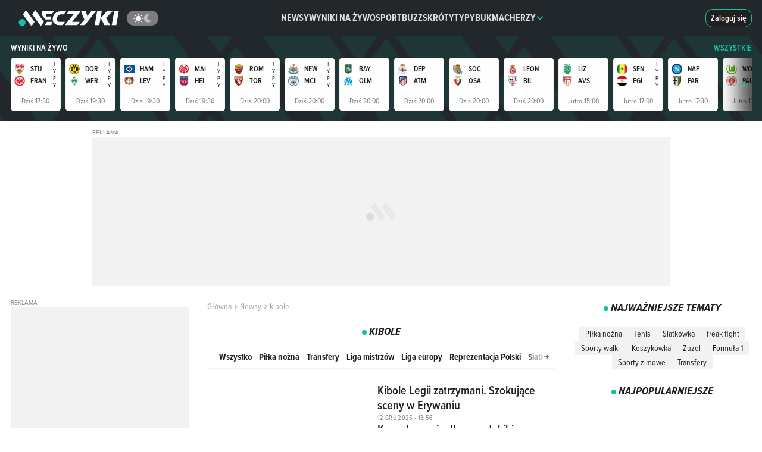

--- FILE ---
content_type: text/html;charset=utf-8
request_url: https://www.meczyki.pl/newsy/kibole/11770-t
body_size: 56827
content:
<!DOCTYPE html><html  lang="pl"><head><meta charset="utf-8">
<meta name="viewport" content="width=device-width">
<title>kibole - Wiadomości sportowe - Meczyki.pl</title>
<link rel="preconnect" href="https://pliki.meczyki.pl/" crossorigin="">
<link rel="preconnect" href="https://cdn.privacy-mgmt.com">
<script data-hid="head">
var yieldlove_prevent_autostart = true;

window.yieldlove_cmd = window.yieldlove_cmd || [];

var googletag = googletag || {};
googletag.cmd = googletag.cmd || [];

googletag.cmd.push(function () {
  googletag.pubads().disableInitialLoad();
  googletag.enableServices();
});</script>
<script>
function initAdBidders(isMobile, variant) {
  console.log("[ad debug] initAdBidders");
  const loadJS = function (url, location, id) {
    if (document.getElementById(id)) {
      console.log("[ad debug] load skipped", id, url);
      return;
    }
    console.log("[ad debug] load", id, url);
    const scriptTag = document.createElement("script");
    scriptTag.id = id;
    scriptTag.src = url;
    scriptTag.async = "async";

    location.appendChild(scriptTag);
  };
  
  if(variant === 'B') {
    loadJS("https://lib.wtg-ads.com/publisher/meczyki.pl/lib.min.js", document.head, "wtg");
  }

  window.__tcfapi("getTCData", 2, (tcData, success) => {
    if (success && tcData && tcData.gdprApplies === true) {
      
      try {
        if(variant !== 'B') {
          // GPT
          loadJS("https://securepubads.g.doubleclick.net/tag/js/gpt.js", document.head, "gpt");
          // Yieldlove HB
          loadJS("https://cdn-a.yieldlove.com/v2/yieldlove.js?meczyki.pl", document.head, "yieldlove");
        }

        if (isMobile) {
          // Waytogrow (wtg) / ads4g
          loadJS("https://lib.ads4g.pl/publisher/meczyki.pl/8d554eb099f48cad585b.js", document.head, "ads4g");
        }
      } catch (ignore) {
        console.warn("exception occurred", ignore);
      }
    }
  });
};</script>
<script src="https://cdn-a.yieldlove.com/yieldlove_cmp.js" async="" onload="initAdBidders(false, 'A')" data-hid="yieldlove-cmp"></script>
<style data-hid="webankieta">#startquestion-container { display: none; }</style>
<style>*,:after,:before{box-sizing:border-box}html{font-family:sans-serif;line-height:1.15;-webkit-text-size-adjust:100%;-webkit-tap-highlight-color:rgba(32,32,32,0)}article,aside,figcaption,figure,footer,header,hgroup,main,nav,section{display:block}body{background-color:#fefefe;color:#212529;font-family:-apple-system,BlinkMacSystemFont,Segoe UI,Roboto,Helvetica Neue,Arial,Noto Sans,Liberation Sans,sans-serif,Apple Color Emoji,Segoe UI Emoji,Segoe UI Symbol,Noto Color Emoji;font-size:1rem;font-weight:400;line-height:1.5;margin:0;text-align:left}[tabindex="-1"]:focus:not(:focus-visible){outline:0!important}hr{box-sizing:content-box;height:0;overflow:visible}h1,h2,h3,h4,h5,h6{margin-bottom:.5rem;margin-top:0}p{margin-bottom:1rem;margin-top:0}abbr[data-original-title],abbr[title]{border-bottom:0;cursor:help;text-decoration:underline;-webkit-text-decoration:underline dotted;text-decoration:underline dotted;-webkit-text-decoration-skip-ink:none;text-decoration-skip-ink:none}address{font-style:normal;line-height:inherit}address,dl,ol,ul{margin-bottom:1rem}dl,ol,ul{margin-top:0}ol ol,ol ul,ul ol,ul ul{margin-bottom:0}dt{font-weight:700}dd{margin-bottom:.5rem;margin-left:0}blockquote{margin:0 0 1rem}b,strong{font-weight:bolder}small{font-size:80%}sub,sup{font-size:75%;line-height:0;position:relative;vertical-align:baseline}sub{bottom:-.25em}sup{top:-.5em}a{background-color:transparent;color:#13c1a3;text-decoration:none}a:hover{color:#0c7b68;text-decoration:underline}a:not([href]):not([class]),a:not([href]):not([class]):hover{color:inherit;text-decoration:none}code,kbd,pre,samp{font-family:SFMono-Regular,Menlo,Monaco,Consolas,Liberation Mono,Courier New,monospace;font-size:1em}pre{margin-bottom:1rem;margin-top:0;overflow:auto;-ms-overflow-style:scrollbar}figure{margin:0 0 1rem}img{border-style:none}img,svg{vertical-align:middle}svg{overflow:hidden}table{border-collapse:collapse}caption{caption-side:bottom;color:#6c757d;padding-bottom:.75rem;padding-top:.75rem;text-align:left}th{text-align:inherit;text-align:-webkit-match-parent}label{display:inline-block;margin-bottom:.5rem}button{border-radius:0}button:focus:not(:focus-visible){outline:0}button,input,optgroup,select,textarea{font-family:inherit;font-size:inherit;line-height:inherit;margin:0}button,input{overflow:visible}button,select{text-transform:none}[role=button]{cursor:pointer}select{word-wrap:normal}[type=button],[type=reset],[type=submit],button{-webkit-appearance:button}[type=button]:not(:disabled),[type=reset]:not(:disabled),[type=submit]:not(:disabled),button:not(:disabled){cursor:pointer}[type=button]::-moz-focus-inner,[type=reset]::-moz-focus-inner,[type=submit]::-moz-focus-inner,button::-moz-focus-inner{border-style:none;padding:0}input[type=checkbox],input[type=radio]{box-sizing:border-box;padding:0}textarea{overflow:auto;resize:vertical}fieldset{border:0;margin:0;min-width:0;padding:0}legend{color:inherit;display:block;font-size:1.5rem;line-height:inherit;margin-bottom:.5rem;max-width:100%;padding:0;white-space:normal;width:100%}progress{vertical-align:baseline}[type=number]::-webkit-inner-spin-button,[type=number]::-webkit-outer-spin-button{height:auto}[type=search]{-webkit-appearance:none;outline-offset:-2px}[type=search]::-webkit-search-decoration{-webkit-appearance:none}::-webkit-file-upload-button{-webkit-appearance:button;font:inherit}output{display:inline-block}summary{cursor:pointer;display:list-item}template{display:none}[hidden]{display:none!important}.h1,.h2,.h3,.h4,.h5,.h6,h1,h2,h3,h4,h5,h6{font-weight:500;line-height:1.2;margin-bottom:15px;margin-top:0}.h1,h1{font-size:2em}.h2,h2{font-size:1.5em}.h3,h3{font-size:1.3em}.h4,h4{font-size:1em}.h5,h5{font-size:.8em}.h6,h6{font-size:.7em}.container,.container-fluid,.container-xl{margin-left:auto;margin-right:auto;padding-left:7.5px;padding-right:7.5px;width:100%}@media(min-width:1200px){.container,.container-lg,.container-md,.container-sm,.container-xl{max-width:1260px}}.row{display:flex;flex-wrap:wrap;margin-left:-7.5px;margin-right:-7.5px}.no-gutters{margin-left:0;margin-right:0}.no-gutters>.col,.no-gutters>[class*=col-]{padding-left:0;padding-right:0}.col,.col-1,.col-10,.col-11,.col-12,.col-2,.col-3,.col-4,.col-5,.col-6,.col-7,.col-8,.col-9,.col-auto,.col-lg,.col-lg-1,.col-lg-10,.col-lg-11,.col-lg-12,.col-lg-2,.col-lg-3,.col-lg-4,.col-lg-5,.col-lg-6,.col-lg-7,.col-lg-8,.col-lg-9,.col-lg-auto,.col-md,.col-md-1,.col-md-10,.col-md-11,.col-md-12,.col-md-2,.col-md-3,.col-md-4,.col-md-5,.col-md-6,.col-md-7,.col-md-8,.col-md-9,.col-md-auto,.col-sm,.col-sm-1,.col-sm-10,.col-sm-11,.col-sm-12,.col-sm-2,.col-sm-3,.col-sm-4,.col-sm-5,.col-sm-6,.col-sm-7,.col-sm-8,.col-sm-9,.col-sm-auto,.col-xl,.col-xl-1,.col-xl-10,.col-xl-11,.col-xl-12,.col-xl-2,.col-xl-3,.col-xl-4,.col-xl-5,.col-xl-6,.col-xl-7,.col-xl-8,.col-xl-9,.col-xl-auto{padding-left:7.5px;padding-right:7.5px;position:relative;width:100%}.col{flex-basis:0;flex-grow:1;max-width:100%}.row-cols-1>*{flex:0 0 100%;max-width:100%}.row-cols-2>*{flex:0 0 50%;max-width:50%}.row-cols-3>*{flex:0 0 33.3333333333%;max-width:33.3333333333%}.row-cols-4>*{flex:0 0 25%;max-width:25%}.row-cols-5>*{flex:0 0 20%;max-width:20%}.row-cols-6>*{flex:0 0 16.6666666667%;max-width:16.6666666667%}.col-auto{flex:0 0 auto;max-width:100%;width:auto}.col-1{flex:0 0 8.33333333%;max-width:8.33333333%}.col-2{flex:0 0 16.66666667%;max-width:16.66666667%}.col-3{flex:0 0 25%;max-width:25%}.col-4{flex:0 0 33.33333333%;max-width:33.33333333%}.col-5{flex:0 0 41.66666667%;max-width:41.66666667%}.col-6{flex:0 0 50%;max-width:50%}.col-7{flex:0 0 58.33333333%;max-width:58.33333333%}.col-8{flex:0 0 66.66666667%;max-width:66.66666667%}.col-9{flex:0 0 75%;max-width:75%}.col-10{flex:0 0 83.33333333%;max-width:83.33333333%}.col-11{flex:0 0 91.66666667%;max-width:91.66666667%}.col-12{flex:0 0 100%;max-width:100%}.order-first{order:-1}.order-last{order:13}.order-0{order:0}.order-1{order:1}.order-2{order:2}.order-3{order:3}.order-4{order:4}.order-5{order:5}.order-6{order:6}.order-7{order:7}.order-8{order:8}.order-9{order:9}.order-10{order:10}.order-11{order:11}.order-12{order:12}.offset-1{margin-left:8.33333333%}.offset-2{margin-left:16.66666667%}.offset-3{margin-left:25%}.offset-4{margin-left:33.33333333%}.offset-5{margin-left:41.66666667%}.offset-6{margin-left:50%}.offset-7{margin-left:58.33333333%}.offset-8{margin-left:66.66666667%}.offset-9{margin-left:75%}.offset-10{margin-left:83.33333333%}.offset-11{margin-left:91.66666667%}@media(min-width:576px){.col-sm{flex-basis:0;flex-grow:1;max-width:100%}.row-cols-sm-1>*{flex:0 0 100%;max-width:100%}.row-cols-sm-2>*{flex:0 0 50%;max-width:50%}.row-cols-sm-3>*{flex:0 0 33.3333333333%;max-width:33.3333333333%}.row-cols-sm-4>*{flex:0 0 25%;max-width:25%}.row-cols-sm-5>*{flex:0 0 20%;max-width:20%}.row-cols-sm-6>*{flex:0 0 16.6666666667%;max-width:16.6666666667%}.col-sm-auto{flex:0 0 auto;max-width:100%;width:auto}.col-sm-1{flex:0 0 8.33333333%;max-width:8.33333333%}.col-sm-2{flex:0 0 16.66666667%;max-width:16.66666667%}.col-sm-3{flex:0 0 25%;max-width:25%}.col-sm-4{flex:0 0 33.33333333%;max-width:33.33333333%}.col-sm-5{flex:0 0 41.66666667%;max-width:41.66666667%}.col-sm-6{flex:0 0 50%;max-width:50%}.col-sm-7{flex:0 0 58.33333333%;max-width:58.33333333%}.col-sm-8{flex:0 0 66.66666667%;max-width:66.66666667%}.col-sm-9{flex:0 0 75%;max-width:75%}.col-sm-10{flex:0 0 83.33333333%;max-width:83.33333333%}.col-sm-11{flex:0 0 91.66666667%;max-width:91.66666667%}.col-sm-12{flex:0 0 100%;max-width:100%}.order-sm-first{order:-1}.order-sm-last{order:13}.order-sm-0{order:0}.order-sm-1{order:1}.order-sm-2{order:2}.order-sm-3{order:3}.order-sm-4{order:4}.order-sm-5{order:5}.order-sm-6{order:6}.order-sm-7{order:7}.order-sm-8{order:8}.order-sm-9{order:9}.order-sm-10{order:10}.order-sm-11{order:11}.order-sm-12{order:12}.offset-sm-0{margin-left:0}.offset-sm-1{margin-left:8.33333333%}.offset-sm-2{margin-left:16.66666667%}.offset-sm-3{margin-left:25%}.offset-sm-4{margin-left:33.33333333%}.offset-sm-5{margin-left:41.66666667%}.offset-sm-6{margin-left:50%}.offset-sm-7{margin-left:58.33333333%}.offset-sm-8{margin-left:66.66666667%}.offset-sm-9{margin-left:75%}.offset-sm-10{margin-left:83.33333333%}.offset-sm-11{margin-left:91.66666667%}}@media(min-width:768px){.col-md{flex-basis:0;flex-grow:1;max-width:100%}.row-cols-md-1>*{flex:0 0 100%;max-width:100%}.row-cols-md-2>*{flex:0 0 50%;max-width:50%}.row-cols-md-3>*{flex:0 0 33.3333333333%;max-width:33.3333333333%}.row-cols-md-4>*{flex:0 0 25%;max-width:25%}.row-cols-md-5>*{flex:0 0 20%;max-width:20%}.row-cols-md-6>*{flex:0 0 16.6666666667%;max-width:16.6666666667%}.col-md-auto{flex:0 0 auto;max-width:100%;width:auto}.col-md-1{flex:0 0 8.33333333%;max-width:8.33333333%}.col-md-2{flex:0 0 16.66666667%;max-width:16.66666667%}.col-md-3{flex:0 0 25%;max-width:25%}.col-md-4{flex:0 0 33.33333333%;max-width:33.33333333%}.col-md-5{flex:0 0 41.66666667%;max-width:41.66666667%}.col-md-6{flex:0 0 50%;max-width:50%}.col-md-7{flex:0 0 58.33333333%;max-width:58.33333333%}.col-md-8{flex:0 0 66.66666667%;max-width:66.66666667%}.col-md-9{flex:0 0 75%;max-width:75%}.col-md-10{flex:0 0 83.33333333%;max-width:83.33333333%}.col-md-11{flex:0 0 91.66666667%;max-width:91.66666667%}.col-md-12{flex:0 0 100%;max-width:100%}.order-md-first{order:-1}.order-md-last{order:13}.order-md-0{order:0}.order-md-1{order:1}.order-md-2{order:2}.order-md-3{order:3}.order-md-4{order:4}.order-md-5{order:5}.order-md-6{order:6}.order-md-7{order:7}.order-md-8{order:8}.order-md-9{order:9}.order-md-10{order:10}.order-md-11{order:11}.order-md-12{order:12}.offset-md-0{margin-left:0}.offset-md-1{margin-left:8.33333333%}.offset-md-2{margin-left:16.66666667%}.offset-md-3{margin-left:25%}.offset-md-4{margin-left:33.33333333%}.offset-md-5{margin-left:41.66666667%}.offset-md-6{margin-left:50%}.offset-md-7{margin-left:58.33333333%}.offset-md-8{margin-left:66.66666667%}.offset-md-9{margin-left:75%}.offset-md-10{margin-left:83.33333333%}.offset-md-11{margin-left:91.66666667%}}@media(min-width:992px){.col-lg{flex-basis:0;flex-grow:1;max-width:100%}.row-cols-lg-1>*{flex:0 0 100%;max-width:100%}.row-cols-lg-2>*{flex:0 0 50%;max-width:50%}.row-cols-lg-3>*{flex:0 0 33.3333333333%;max-width:33.3333333333%}.row-cols-lg-4>*{flex:0 0 25%;max-width:25%}.row-cols-lg-5>*{flex:0 0 20%;max-width:20%}.row-cols-lg-6>*{flex:0 0 16.6666666667%;max-width:16.6666666667%}.col-lg-auto{flex:0 0 auto;max-width:100%;width:auto}.col-lg-1{flex:0 0 8.33333333%;max-width:8.33333333%}.col-lg-2{flex:0 0 16.66666667%;max-width:16.66666667%}.col-lg-3{flex:0 0 25%;max-width:25%}.col-lg-4{flex:0 0 33.33333333%;max-width:33.33333333%}.col-lg-5{flex:0 0 41.66666667%;max-width:41.66666667%}.col-lg-6{flex:0 0 50%;max-width:50%}.col-lg-7{flex:0 0 58.33333333%;max-width:58.33333333%}.col-lg-8{flex:0 0 66.66666667%;max-width:66.66666667%}.col-lg-9{flex:0 0 75%;max-width:75%}.col-lg-10{flex:0 0 83.33333333%;max-width:83.33333333%}.col-lg-11{flex:0 0 91.66666667%;max-width:91.66666667%}.col-lg-12{flex:0 0 100%;max-width:100%}.order-lg-first{order:-1}.order-lg-last{order:13}.order-lg-0{order:0}.order-lg-1{order:1}.order-lg-2{order:2}.order-lg-3{order:3}.order-lg-4{order:4}.order-lg-5{order:5}.order-lg-6{order:6}.order-lg-7{order:7}.order-lg-8{order:8}.order-lg-9{order:9}.order-lg-10{order:10}.order-lg-11{order:11}.order-lg-12{order:12}.offset-lg-0{margin-left:0}.offset-lg-1{margin-left:8.33333333%}.offset-lg-2{margin-left:16.66666667%}.offset-lg-3{margin-left:25%}.offset-lg-4{margin-left:33.33333333%}.offset-lg-5{margin-left:41.66666667%}.offset-lg-6{margin-left:50%}.offset-lg-7{margin-left:58.33333333%}.offset-lg-8{margin-left:66.66666667%}.offset-lg-9{margin-left:75%}.offset-lg-10{margin-left:83.33333333%}.offset-lg-11{margin-left:91.66666667%}}@media(min-width:1200px){.col-xl{flex-basis:0;flex-grow:1;max-width:100%}.row-cols-xl-1>*{flex:0 0 100%;max-width:100%}.row-cols-xl-2>*{flex:0 0 50%;max-width:50%}.row-cols-xl-3>*{flex:0 0 33.3333333333%;max-width:33.3333333333%}.row-cols-xl-4>*{flex:0 0 25%;max-width:25%}.row-cols-xl-5>*{flex:0 0 20%;max-width:20%}.row-cols-xl-6>*{flex:0 0 16.6666666667%;max-width:16.6666666667%}.col-xl-auto{flex:0 0 auto;max-width:100%;width:auto}.col-xl-1{flex:0 0 8.33333333%;max-width:8.33333333%}.col-xl-2{flex:0 0 16.66666667%;max-width:16.66666667%}.col-xl-3{flex:0 0 25%;max-width:25%}.col-xl-4{flex:0 0 33.33333333%;max-width:33.33333333%}.col-xl-5{flex:0 0 41.66666667%;max-width:41.66666667%}.col-xl-6{flex:0 0 50%;max-width:50%}.col-xl-7{flex:0 0 58.33333333%;max-width:58.33333333%}.col-xl-8{flex:0 0 66.66666667%;max-width:66.66666667%}.col-xl-9{flex:0 0 75%;max-width:75%}.col-xl-10{flex:0 0 83.33333333%;max-width:83.33333333%}.col-xl-11{flex:0 0 91.66666667%;max-width:91.66666667%}.col-xl-12{flex:0 0 100%;max-width:100%}.order-xl-first{order:-1}.order-xl-last{order:13}.order-xl-0{order:0}.order-xl-1{order:1}.order-xl-2{order:2}.order-xl-3{order:3}.order-xl-4{order:4}.order-xl-5{order:5}.order-xl-6{order:6}.order-xl-7{order:7}.order-xl-8{order:8}.order-xl-9{order:9}.order-xl-10{order:10}.order-xl-11{order:11}.order-xl-12{order:12}.offset-xl-0{margin-left:0}.offset-xl-1{margin-left:8.33333333%}.offset-xl-2{margin-left:16.66666667%}.offset-xl-3{margin-left:25%}.offset-xl-4{margin-left:33.33333333%}.offset-xl-5{margin-left:41.66666667%}.offset-xl-6{margin-left:50%}.offset-xl-7{margin-left:58.33333333%}.offset-xl-8{margin-left:66.66666667%}.offset-xl-9{margin-left:75%}.offset-xl-10{margin-left:83.33333333%}.offset-xl-11{margin-left:91.66666667%}}.embed-responsive{display:block;overflow:hidden;padding:0;position:relative;width:100%}.embed-responsive:before{content:"";display:block}.embed-responsive .embed-responsive-item,.embed-responsive embed,.embed-responsive iframe,.embed-responsive object,.embed-responsive video{border:0;bottom:0;height:100%;left:0;position:absolute;top:0;width:100%}.embed-responsive-21by9:before{padding-top:42.85714286%}.embed-responsive-16by9:before{padding-top:56.25%}.embed-responsive-4by3:before{padding-top:75%}.embed-responsive-1by1:before{padding-top:100%}.d-none{display:none!important}.d-inline{display:inline!important}.d-inline-block{display:inline-block!important}.d-block{display:block!important}.d-table{display:table!important}.d-table-row{display:table-row!important}.d-table-cell{display:table-cell!important}.d-flex{display:flex!important}.d-inline-flex{display:inline-flex!important}@media(min-width:576px){.d-sm-none{display:none!important}.d-sm-inline{display:inline!important}.d-sm-inline-block{display:inline-block!important}.d-sm-block{display:block!important}.d-sm-table{display:table!important}.d-sm-table-row{display:table-row!important}.d-sm-table-cell{display:table-cell!important}.d-sm-flex{display:flex!important}.d-sm-inline-flex{display:inline-flex!important}}@media(min-width:768px){.d-md-none{display:none!important}.d-md-inline{display:inline!important}.d-md-inline-block{display:inline-block!important}.d-md-block{display:block!important}.d-md-table{display:table!important}.d-md-table-row{display:table-row!important}.d-md-table-cell{display:table-cell!important}.d-md-flex{display:flex!important}.d-md-inline-flex{display:inline-flex!important}}@media(min-width:992px){.d-lg-none{display:none!important}.d-lg-inline{display:inline!important}.d-lg-inline-block{display:inline-block!important}.d-lg-block{display:block!important}.d-lg-table{display:table!important}.d-lg-table-row{display:table-row!important}.d-lg-table-cell{display:table-cell!important}.d-lg-flex{display:flex!important}.d-lg-inline-flex{display:inline-flex!important}}@media(min-width:1200px){.d-xl-none{display:none!important}.d-xl-inline{display:inline!important}.d-xl-inline-block{display:inline-block!important}.d-xl-block{display:block!important}.d-xl-table{display:table!important}.d-xl-table-row{display:table-row!important}.d-xl-table-cell{display:table-cell!important}.d-xl-flex{display:flex!important}.d-xl-inline-flex{display:inline-flex!important}}@media print{.d-print-none{display:none!important}.d-print-inline{display:inline!important}.d-print-inline-block{display:inline-block!important}.d-print-block{display:block!important}.d-print-table{display:table!important}.d-print-table-row{display:table-row!important}.d-print-table-cell{display:table-cell!important}.d-print-flex{display:flex!important}.d-print-inline-flex{display:inline-flex!important}}</style>
<style>@charset "UTF-8";@font-face{font-display:swap;font-family:ProximaNova;font-style:normal;font-weight:400;src:url(https://pliki.meczyki.pl/_nuxt/_nuxt/ProximaNova-Regular.CRTrkkpF.eot);src:url(https://pliki.meczyki.pl/_nuxt/_nuxt/ProximaNova-Regular.CRTrkkpF.eot) format("embedded-opentype"),url(https://pliki.meczyki.pl/_nuxt/_nuxt/ProximaNova-Regular.CgJ9IQq1.woff2) format("woff2"),url(https://pliki.meczyki.pl/_nuxt/_nuxt/ProximaNova-Regular.NXW-olUN.woff) format("woff"),url(https://pliki.meczyki.pl/_nuxt/_nuxt/ProximaNova-Regular.BCPk8WKD.ttf) format("truetype")}@font-face{ascent-override:101%;descent-override:21%;font-family:ProximaNovaRegular-Fallback;line-gap-override:normal;size-adjust:98%;src:local(Arial)}@font-face{font-display:swap;font-family:ProximaNova;font-style:normal;font-weight:600;src:url(https://pliki.meczyki.pl/_nuxt/_nuxt/ProximaNova-Semibold.CUZEe6R0.eot);src:url(https://pliki.meczyki.pl/_nuxt/_nuxt/ProximaNova-Semibold.CUZEe6R0.eot) format("embedded-opentype"),url(https://pliki.meczyki.pl/_nuxt/_nuxt/ProximaNova-Semibold.CAJmd6BD.woff2) format("woff2"),url(https://pliki.meczyki.pl/_nuxt/_nuxt/ProximaNova-Semibold.-hP3dpe-.woff) format("woff"),url(https://pliki.meczyki.pl/_nuxt/_nuxt/ProximaNova-Semibold.CDqrfLUc.ttf) format("truetype")}@font-face{ascent-override:104%;descent-override:16%;font-family:ProximaNovaSemiBold-Fallback;line-gap-override:2%;size-adjust:99%;src:local(Trebuchet MS)}@font-face{font-display:swap;font-family:ProximaNova;font-style:normal;font-weight:700;src:url(https://pliki.meczyki.pl/_nuxt/_nuxt/ProximaNova-Bold.b7L4YBTz.eot);src:url(https://pliki.meczyki.pl/_nuxt/_nuxt/ProximaNova-Bold.b7L4YBTz.eot) format("embedded-opentype"),url(https://pliki.meczyki.pl/_nuxt/_nuxt/ProximaNova-Bold.ByssQzps.woff2) format("woff2"),url(https://pliki.meczyki.pl/_nuxt/_nuxt/ProximaNova-Bold.Bwbnc1wh.woff) format("woff"),url(https://pliki.meczyki.pl/_nuxt/_nuxt/ProximaNova-Bold.DUX0NDQ-.ttf) format("truetype")}@font-face{ascent-override:94%;descent-override:8%;font-family:ProximaNovaBold-Fallback;line-gap-override:54%;size-adjust:82%;src:local(Arial Black)}@font-face{font-display:swap;font-family:ProximaNova;font-style:normal;font-weight:800;src:url(https://pliki.meczyki.pl/_nuxt/_nuxt/ProximaNova-XBold.K2eQPLDF.eot);src:url(https://pliki.meczyki.pl/_nuxt/_nuxt/ProximaNova-XBold.K2eQPLDF.eot) format("embedded-opentype"),url(https://pliki.meczyki.pl/_nuxt/_nuxt/ProximaNova-XBold.DtSJ0EoS.woff) format("woff"),url(https://pliki.meczyki.pl/_nuxt/_nuxt/ProximaNova-XBold.BPkzbk5q.ttf) format("truetype"),url(https://pliki.meczyki.pl/_nuxt/_nuxt/ProximaNova-XBold.Dtf7U_30.svg) format("svg")}@font-face{ascent-override:105%;descent-override:39%;font-family:ProximaNovaXBold-Fallback;line-gap-override:normal;size-adjust:84%;src:local(Arial Black)}@font-face{font-display:swap;font-family:ProximaNovaCondensed;font-style:normal;font-weight:400;src:url(https://pliki.meczyki.pl/_nuxt/_nuxt/ProximaNovaCondensed-Regular.j3-HXfFd.eot);src:url(https://pliki.meczyki.pl/_nuxt/_nuxt/ProximaNovaCondensed-Regular.j3-HXfFd.eot) format("eot"),url(https://pliki.meczyki.pl/_nuxt/_nuxt/ProximaNovaCondensed-Regular.Dlmk_kxS.woff2) format("woff2"),url(https://pliki.meczyki.pl/_nuxt/_nuxt/ProximaNovaCondensed-Regular.Dc2AvK2W.woff) format("woff"),url(https://pliki.meczyki.pl/_nuxt/_nuxt/ProximaNovaCondensed-Regular.Ckn1R04W.ttf) format("truetype")}@font-face{ascent-override:128%;descent-override:41%;font-family:ProximaNovaCondensedRegular-Fallback;line-gap-override:normal;size-adjust:83%;src:local(Tahoma)}@font-face{font-display:swap;font-family:ProximaNovaCondensed;font-style:normal;font-weight:600;src:url(https://pliki.meczyki.pl/_nuxt/_nuxt/ProximaNovaCondensed-Semibold.DIMmpk1N.woff2) format("woff2"),url(https://pliki.meczyki.pl/_nuxt/_nuxt/ProximaNovaCondensed-Semibold.B44DhnLX.woff) format("woff")}@font-face{ascent-override:123%;descent-override:40%;font-family:ProximaNovaCondensedSemiBold-Fallback;line-gap-override:normal;size-adjust:75%;src:local(Verdana)}@font-face{font-display:swap;font-family:ProximaNovaCondensed;font-style:normal;font-weight:700;src:url(https://pliki.meczyki.pl/_nuxt/_nuxt/ProximaNovaCondensed-Bold.BvsqFFxe.eot);src:url(https://pliki.meczyki.pl/_nuxt/_nuxt/ProximaNovaCondensed-Bold.BvsqFFxe.eot) format("eot"),url(https://pliki.meczyki.pl/_nuxt/_nuxt/ProximaNovaCondensed-Bold.CeSvyB41.woff2) format("woff2"),url(https://pliki.meczyki.pl/_nuxt/_nuxt/ProximaNovaCondensed-Bold.PPSiRT4L.woff) format("woff"),url(https://pliki.meczyki.pl/_nuxt/_nuxt/ProximaNovaCondensed-Bold.B5FiXrrd.ttf) format("truetype")}@font-face{ascent-override:119%;descent-override:49%;font-family:ProximaNovaCondensedBold-Fallback;line-gap-override:normal;size-adjust:87%;src:local(Arial)}@font-face{font-display:swap;font-family:ProximaNovaCondensed;font-style:italic;font-weight:700;src:url(https://pliki.meczyki.pl/_nuxt/_nuxt/ProximaNovaCondensed-BoldIt.F1502kEy.otf) format("opentype")}@font-face{ascent-override:normal;descent-override:normal;font-family:PNCondensedBoldIt-Fallback;line-gap-override:normal;size-adjust:86%;src:local(Arial)}@font-face{font-display:swap;font-family:ProximaNovaCondensed;font-style:normal;font-weight:800;src:url(https://pliki.meczyki.pl/_nuxt/_nuxt/ProximaNovaCondensed-XBold.DTSfMuW6.eot);src:url(https://pliki.meczyki.pl/_nuxt/_nuxt/ProximaNovaCondensed-XBold.DTSfMuW6.eot) format("eot"),url(https://pliki.meczyki.pl/_nuxt/_nuxt/ProximaNovaCondensed-XBold.CUIhc8d_.woff2) format("woff2"),url(https://pliki.meczyki.pl/_nuxt/_nuxt/ProximaNovaCondensed-XBold.DPtSUQiI.woff) format("woff"),url(https://pliki.meczyki.pl/_nuxt/_nuxt/ProximaNovaCondensed-XBold.rwnJp5MB.ttf) format("truetype")}@font-face{ascent-override:130%;descent-override:36%;font-family:PNCondensedXBold-Fallback;line-gap-override:26%;size-adjust:72%;src:local("Arial Black")}@font-face{font-display:swap;font-family:ProximaNovaCondensed;font-style:italic;font-weight:800;src:url(https://pliki.meczyki.pl/_nuxt/_nuxt/ProximaNovaCondensed-XBoldIt.DFpJ3VLf.eot);src:url(https://pliki.meczyki.pl/_nuxt/_nuxt/ProximaNovaCondensed-XBoldIt.DFpJ3VLf.eot) format("eot"),url(https://pliki.meczyki.pl/_nuxt/_nuxt/ProximaNovaCondensed-XBoldIt.CrXS_q1L.woff2) format("woff2"),url(https://pliki.meczyki.pl/_nuxt/_nuxt/ProximaNovaCondensed-XBoldIt.xLPicpcB.woff) format("woff"),url(https://pliki.meczyki.pl/_nuxt/_nuxt/ProximaNovaCondensed-XBoldIt.CanZIfIg.ttf) format("truetype")}@font-face{font-display:swap;font-family:AlarmClock;font-weight:400;src:url(https://pliki.meczyki.pl/_nuxt/_nuxt/alarm-clock.Chdz0QUV.ttf) format("truetype")}@font-face{font-display:swap;font-family:Rajdhani;font-weight:700;src:url(https://pliki.meczyki.pl/_nuxt/_nuxt/Rajdhani-Bold.DpQCrXtY.ttf) format("truetype")}.c-ico{background-repeat:no-repeat;display:block;position:relative}.c-ico-16{background-size:16px 16px;height:16px;width:16px}.c-ico-13{background-size:13px 13px;height:13px;width:13px}.c-ico-inline{display:inline-block;vertical-align:middle}.c-ico-top-4{margin-top:4px}.c-ico-goal{background-image:url("data:image/svg+xml;charset=utf-8,%3Csvg xmlns='http://www.w3.org/2000/svg' width='49.049' height='49.049' viewBox='0 0 49.049 49.049'%3E%3Cpath fill='%23565f64' fill-rule='evenodd' d='M44.811 10.757A24.58 24.58 0 0 0 30.418.751a23.9 23.9 0 0 0-13.452.459A24.58 24.58 0 0 0 3.393 12.148a24.3 24.3 0 0 0-3.2 9.405 26 26 0 0 0-.2 2.972 24.51 24.51 0 0 0 34.83 22.225 24.5 24.5 0 0 0 14.219-22.225c0-.429-.043-.858-.07-1.288a24.47 24.47 0 0 0-4.161-12.48m-2.4 12.589-4.626 8.022 3.047 5.285a20.46 20.46 0 0 1-7.931 6.406l-2.334-4.02h-9.254l-2.845 4.924a20.5 20.5 0 0 1-10.767-7.985l3.557-6.156L6.633 21.8H4.37a20.25 20.25 0 0 1 3.271-8.64h6.488l4.625-8.015-.058-.111a19.9 19.9 0 0 1 10.11-.392l-.29.5 4.631 8.015h8.243a20.3 20.3 0 0 1 3.421 10.188zm-27.148.912 4.627 8.024h9.264l4.625-8.024-4.625-8.015H19.89Z' data-name='Path 169'/%3E%3C/svg%3E");filter:var(--goalIconBrightness)}.c-ico-own-goal{background-image:url("data:image/svg+xml;charset=utf-8,%3Csvg xmlns='http://www.w3.org/2000/svg' viewBox='0 0 55 55'%3E%3Ccircle cx='27.5' cy='27.5' r='27.5' style='fill:%23fff'/%3E%3Cpath d='M47.79 13.73a24.57 24.57 0 0 0-14.4-10 23.87 23.87 0 0 0-13.45.46A24.5 24.5 0 1 0 52 27.5c0-.43-.05-.86-.07-1.29a24.45 24.45 0 0 0-4.14-12.48m-2.4 12.59-4.63 8 3.05 5.29A20.44 20.44 0 0 1 35.88 46l-2.34-4h-9.25l-2.85 4.93a20.46 20.46 0 0 1-10.76-8l3.55-6.15-4.62-8H7.35a20.24 20.24 0 0 1 3.27-8.64h6.48l4.63-8-.06-.14a19.8 19.8 0 0 1 10.11-.39l-.29.5 4.63 8h8.25a20.4 20.4 0 0 1 3.42 10.19Z' data-name='Path 169' style='fill:%23565f64;fill-rule:evenodd'/%3E%3Cpath d='M30.19 32.5a2.07 2.07 0 0 0-.79-1.73 9.7 9.7 0 0 0-2.76-1.28 27 27 0 0 1-3.22-1.28q-4.08-2-4.08-5.5a5 5 0 0 1 1-3.08 6.54 6.54 0 0 1 2.88-2.07 11.1 11.1 0 0 1 4.17-.75 9.75 9.75 0 0 1 4.06.81 6.5 6.5 0 0 1 2.79 2.3 6 6 0 0 1 1 3.41h-5a2.54 2.54 0 0 0-.78-2 3.1 3.1 0 0 0-2.13-.71 3.44 3.44 0 0 0-2.14.6 1.76 1.76 0 0 0 .08 3 10.7 10.7 0 0 0 3 1.35 18.7 18.7 0 0 1 3.57 1.51 6 6 0 0 1 3.4 5.4 5.11 5.11 0 0 1-2.07 4.32 9.2 9.2 0 0 1-5.69 1.57 11.3 11.3 0 0 1-4.62-.91 7 7 0 0 1-3.11-2.51 6.5 6.5 0 0 1-1.05-3.66h5.08a3.2 3.2 0 0 0 .87 2.48 4.12 4.12 0 0 0 2.83.8 3.27 3.27 0 0 0 2-.54 1.8 1.8 0 0 0 .71-1.53' style='fill:%23d30602'/%3E%3C/svg%3E")}.c-ico-mps{background-image:url("data:image/svg+xml;charset=utf-8,%3Csvg xmlns='http://www.w3.org/2000/svg' width='60.796' height='60.796' viewBox='0 0 60.796 60.796'%3E%3Cg data-name='Group 187'%3E%3Cg data-name='Group 185'%3E%3Cpath fill='%2313c1a3' d='m20.578 25.977-4.364 4.4-3.816-4.014 9.077-8.962h5.807v25.991h-6.7Z' data-name='Path 281'/%3E%3C/g%3E%3Cg data-name='Group 186'%3E%3Cpath fill='%2313c1a3' d='m37.996 25.977-4.366 4.4-3.816-4.014 9.077-8.962h5.807v25.991h-6.7Z' data-name='Path 282'/%3E%3C/g%3E%3C/g%3E%3Cg data-name='Group 188'%3E%3Cpath fill='%2313c1a3' d='M30.397 60.796a30.4 30.4 0 1 1 30.4-30.4 30.43 30.43 0 0 1-30.4 30.4m0-55.546a25.149 25.149 0 1 0 25.151 25.149 25.18 25.18 0 0 0-25.151-25.15Z' data-name='Path 283'/%3E%3C/g%3E%3C/svg%3E")}.c-ico-y2c{background-image:url("data:image/svg+xml;charset=utf-8,%3Csvg xmlns='http://www.w3.org/2000/svg' width='59.48' height='75.197' viewBox='0 0 59.48 75.197'%3E%3Cpath fill='%23ffd95a' d='M0 0h41.849v55.799H0z' data-name='Rectangle 368'/%3E%3Cpath fill='%23d30602' d='M17.63 19.398h41.849v55.799H17.63z' data-name='Rectangle 367'/%3E%3C/svg%3E")}.c-ico-pm{background-image:url("data:image/svg+xml;charset=utf-8,%3Csvg xmlns='http://www.w3.org/2000/svg' width='59.955' height='59.955' viewBox='0 0 59.955 59.955'%3E%3Cg data-name='Group 191'%3E%3Cg data-name='Group 189'%3E%3Cpath fill='%23d30602' d='m20.293 25.62-4.306 4.342-3.764-3.959 8.951-8.838h5.727v25.627h-6.609Z' data-name='Path 284'/%3E%3C/g%3E%3Cg data-name='Group 190'%3E%3Cpath fill='%23d30602' d='m37.469 25.62-4.3 4.342-3.765-3.959 8.951-8.838h5.726v25.627h-6.608Z' data-name='Path 285'/%3E%3C/g%3E%3C/g%3E%3Cg data-name='Group 192'%3E%3Cpath fill='%23d30602' d='M29.977 59.956a29.977 29.977 0 1 1 29.978-29.978 30.01 30.01 0 0 1-29.978 29.978m0-54.778a24.8 24.8 0 1 0 24.8 24.8 24.83 24.83 0 0 0-24.8-24.801Z' data-name='Path 286'/%3E%3C/g%3E%3Cg data-name='Group 193'%3E%3Cpath fill='%23d30602' d='m8.24 11.81 3.297-3.297 37.912 37.913-3.297 3.296z' data-name='Rectangle 369'/%3E%3C/g%3E%3C/svg%3E")}.c-ico-ps{background-image:url("data:image/svg+xml;charset=utf-8,%3Csvg xmlns='http://www.w3.org/2000/svg' width='38.837' height='54.334' viewBox='0 0 38.837 54.334'%3E%3Cpath fill='%23565f64' d='M37.07 27.472a6.029 6.029 0 0 0-8.526-8.526l-.618.617V5.887a4.743 4.743 0 0 0-7.324-3.98 4.742 4.742 0 0 0-7.6 0 4.744 4.744 0 0 0-7.321 3.98v1.9a4.4 4.4 0 0 0-5.679 4.206v40.784a1.557 1.557 0 0 0 1.557 1.557h22.422a4.68 4.68 0 0 0 4.513-3.462 2 2 0 0 0 .037-.178l.161-1.1 2.741-.914a.93.93 0 0 0 .625-.728l1.077-6.261a.934.934 0 0 0-.625-1.045l-2.562-.854a1.55 1.55 0 0 0-.3-.529 1.57 1.57 0 0 0-1.187-.534h-.535v-2.113Zm-7.232 14.253 1.318.439-.845 4.92-1.318.439Zm-4.283 7.782-.092.632a1.56 1.56 0 0 1-1.482 1.08H3.115v-1.738a.5.5 0 0 1 0-.127 2 2 0 0 1 0-.244v-7.063l1.691-.014h.02l21.555-.173h.288l-.98 6.714m-.422-13.7a1.56 1.56 0 0 0-.457 1.1v2.783l-16.7.135-5 .04V11.988a1.282 1.282 0 0 1 2.564 0v6.232a1.558 1.558 0 1 0 3.115 0V5.887a1.632 1.632 0 1 1 3.263 0V18.22a1.558 1.558 0 0 0 3.115 0V4.746a1.632 1.632 0 0 1 3.263 0V18.22a1.558 1.558 0 0 0 3.115 0V5.887a1.631 1.631 0 1 1 3.262 0v16.792l-3.412 3.413a1.557 1.557 0 0 0 2.2 2.2l7.145-7.146a2.914 2.914 0 1 1 4.121 4.121Z'/%3E%3C/svg%3E")}.c-ico-rc{background-image:url("data:image/svg+xml;charset=utf-8,%3Csvg xmlns='http://www.w3.org/2000/svg' width='42' height='55' viewBox='0 0 42 55'%3E%3Cpath fill='%23d30602' d='M0 0h42v55H0z'/%3E%3C/svg%3E")}.c-ico-rev_g,.c-ico-var{background-image:url("data:image/svg+xml;charset=utf-8,%3Csvg xmlns='http://www.w3.org/2000/svg' width='24' height='24' fill='none' viewBox='0 0 24 24'%3E%3Cg clip-path='url(%23a)'%3E%3Cpath fill='%23202020' d='M2.23 17.177 0 6.193h2.345l1.476 8.454 1.476-8.454h2.18l-2.23 10.984zM13.2 17.193l-.377-1.996H10.25l-.378 1.996h-2.18l2.377-11h3.1l2.378 11zm-2.59-3.881h1.853l-.935-4.919zM16.932 17.193v-11h3.395c2.295 0 3.394.896 3.394 2.797v.425c0 1.162-.475 1.885-1.492 2.262v.048c1.05.267 1.509 1.084 1.509 2.655v1.289c0 .613.032 1.053.262 1.524h-2.345c-.131-.299-.197-.456-.197-1.54v-1.43c0-1.053-.377-1.43-1.443-1.43h-.787v4.4zm2.296-6.317h.836c.951 0 1.361-.377 1.361-1.226v-.424c0-.77-.344-1.116-1.115-1.116h-1.082z'/%3E%3Cpath fill='%23000' fill-rule='evenodd' d='M24 4.193H0v-1h24zM24 20.193H0v-1h24z' clip-rule='evenodd'/%3E%3C/g%3E%3Cdefs%3E%3CclipPath id='a'%3E%3Cpath fill='%23fff' d='M0 0h24v24H0z'/%3E%3C/clipPath%3E%3C/defs%3E%3C/svg%3E")}.c-ico-yc{background-image:url("data:image/svg+xml;charset=utf-8,%3Csvg xmlns='http://www.w3.org/2000/svg' width='42' height='55' viewBox='0 0 42 55'%3E%3Cpath fill='%23ffd95a' d='M0 0h42v55H0z'/%3E%3C/svg%3E")}.c-ico-so{background-image:url("data:image/svg+xml;charset=utf-8,%3Csvg xmlns='http://www.w3.org/2000/svg' width='34.304' height='56.259' viewBox='0 0 34.304 56.259'%3E%3Cpath fill='%23d30602' d='M28.432.004H21.29A11.9 11.9 0 0 0 9.365 11.928v19.74l-4.784-.943a3.765 3.765 0 0 0-3.975 1.684A3.73 3.73 0 0 0 0 34.431a4.03 4.03 0 0 0 .741 2.291l13.34 17.987a3.59 3.59 0 0 0 3.032 1.55 3.86 3.86 0 0 0 3.032-1.55l13.407-17.988a3.818 3.818 0 0 0-3.84-6l-4.784.943V12.333a4.95 4.95 0 0 1 1.684-3.774l3.773-3.234a2.94 2.94 0 0 0 .876-3.369A2.83 2.83 0 0 0 28.432.004m-7.209 3.638h5.592l-2.56 2.223a8.5 8.5 0 0 0-2.964 6.468v21.559a1.9 1.9 0 0 0 .674 1.415 1.52 1.52 0 0 0 1.482.4l6.939-1.415c.067 0 .135-.067.2.067s0 .135 0 .2L17.248 52.554a.168.168 0 0 1-.269 0L3.638 34.565c0-.067-.067-.067 0-.2a.25.25 0 0 1 .2-.067l6.942 1.413a1.93 1.93 0 0 0 1.482-.4 1.9 1.9 0 0 0 .674-1.415V11.859a8.28 8.28 0 0 1 8.287-8.287Z'/%3E%3C/svg%3E")}.c-ico-si{background-image:url("data:image/svg+xml;charset=utf-8,%3Csvg xmlns='http://www.w3.org/2000/svg' width='34.304' height='56.259' viewBox='0 0 34.304 56.259'%3E%3Cpath fill='%2313c1a3' d='M5.872 56.255h7.142a11.9 11.9 0 0 0 11.925-11.924v-19.74l4.784.943a3.765 3.765 0 0 0 3.975-1.684 3.73 3.73 0 0 0 .606-2.022 4.03 4.03 0 0 0-.741-2.291L20.223 1.55A3.59 3.59 0 0 0 17.191 0a3.86 3.86 0 0 0-3.032 1.55L.752 19.538a3.818 3.818 0 0 0 3.84 6l4.784-.943v19.331A4.95 4.95 0 0 1 7.692 47.7l-3.773 3.234a2.94 2.94 0 0 0-.876 3.369 2.83 2.83 0 0 0 2.829 1.952m7.209-3.638H7.489l2.56-2.223a8.5 8.5 0 0 0 2.964-6.468V22.367a1.9 1.9 0 0 0-.674-1.415 1.52 1.52 0 0 0-1.482-.4l-6.939 1.415c-.067 0-.135.067-.2-.067s0-.135 0-.2L17.056 3.705a.168.168 0 0 1 .269 0l13.341 17.989c0 .067.067.067 0 .2a.25.25 0 0 1-.2.067l-6.942-1.413a1.93 1.93 0 0 0-1.482.4 1.9 1.9 0 0 0-.674 1.415V44.4a8.28 8.28 0 0 1-8.287 8.287Z'/%3E%3C/svg%3E")}.c-ico-siso{background-image:url("data:image/svg+xml;charset=utf-8,%3Csvg xmlns='http://www.w3.org/2000/svg' width='73.389' height='56.26' viewBox='0 0 73.389 56.26'%3E%3Cpath fill='%2313c1a3' d='M44.956 56.256h7.142a11.9 11.9 0 0 0 11.925-11.924v-19.74l4.784.943a3.765 3.765 0 0 0 3.975-1.684 3.73 3.73 0 0 0 .606-2.022 4.03 4.03 0 0 0-.741-2.291L59.307 1.551a3.59 3.59 0 0 0-3.032-1.55 3.86 3.86 0 0 0-3.032 1.55L39.836 19.539a3.818 3.818 0 0 0 3.84 6l4.784-.943v19.331a4.95 4.95 0 0 1-1.684 3.774l-3.773 3.234a2.94 2.94 0 0 0-.876 3.369 2.83 2.83 0 0 0 2.829 1.952m7.209-3.638h-5.592l2.56-2.223a8.5 8.5 0 0 0 2.964-6.468V22.368a1.9 1.9 0 0 0-.674-1.415 1.52 1.52 0 0 0-1.482-.4l-6.939 1.415c-.067 0-.135.067-.2-.067s0-.135 0-.2L56.14 3.706a.168.168 0 0 1 .269 0L69.75 21.695c0 .067.067.067 0 .2a.25.25 0 0 1-.2.067l-6.942-1.413a1.93 1.93 0 0 0-1.482.4 1.9 1.9 0 0 0-.674 1.415v22.037a8.28 8.28 0 0 1-8.287 8.287Z'/%3E%3Cpath fill='%23d30602' d='M28.432.005H21.29A11.9 11.9 0 0 0 9.365 11.929v19.74l-4.784-.943A3.765 3.765 0 0 0 .606 32.41 3.73 3.73 0 0 0 0 34.432a4.03 4.03 0 0 0 .741 2.291l13.34 17.987a3.59 3.59 0 0 0 3.032 1.55 3.86 3.86 0 0 0 3.032-1.55l13.407-17.988a3.818 3.818 0 0 0-3.84-6l-4.784.943V12.334a4.95 4.95 0 0 1 1.684-3.774l3.773-3.234a2.94 2.94 0 0 0 .876-3.369A2.83 2.83 0 0 0 28.432.005m-7.209 3.638h5.592l-2.56 2.223a8.5 8.5 0 0 0-2.964 6.468v21.559a1.9 1.9 0 0 0 .674 1.415 1.52 1.52 0 0 0 1.482.4l6.939-1.415c.067 0 .135-.067.2.067s0 .135 0 .2L17.248 52.555a.168.168 0 0 1-.269 0L3.638 34.566c0-.067-.067-.067 0-.2a.25.25 0 0 1 .2-.067l6.942 1.413a1.93 1.93 0 0 0 1.482-.4 1.9 1.9 0 0 0 .674-1.415V11.86a8.28 8.28 0 0 1 8.287-8.287Z' data-name='ico-change1.svg'/%3E%3C/svg%3E")}.c-ico-unknown{background-image:url("data:image/svg+xml;charset=utf-8,%3Csvg xmlns='http://www.w3.org/2000/svg' width='8' height='11.816' viewBox='0 0 8 11.816'%3E%3Cpath d='M22.3 11.95v.979a.587.587 0 0 1-.587.587h-1.5a.587.587 0 0 1-.587-.587v-.979a.587.587 0 0 1 .587-.587h1.5a.57.57 0 0 1 .587.587m1.908-9.3a4.4 4.4 0 0 0-3-.954 4.6 4.6 0 0 0-2.862.832 2.78 2.78 0 0 0-1.052 2.1.39.39 0 0 0 .367.4l1.712.037a.625.625 0 0 0 .612-.428 1.2 1.2 0 0 1 .315-.527 1.28 1.28 0 0 1 .893-.33 1.32 1.32 0 0 1 1.027.4 1.53 1.53 0 0 1 .355 1.076 2.13 2.13 0 0 1-.306 1.15 2.6 2.6 0 0 1-.844.832A6 6 0 0 0 20 8.525a2.5 2.5 0 0 0-.379 1.223.414.414 0 0 0 .416.453h1.871a.42.42 0 0 0 .416-.367 2.5 2.5 0 0 1 .159-.685 1.84 1.84 0 0 1 .7-.722A4.26 4.26 0 0 0 24.7 7.106a3.16 3.16 0 0 0 .6-1.835 3.33 3.33 0 0 0-1.094-2.617Z' style='fill:%23ff8000' transform='translate(-17.295 -1.7)'/%3E%3C/svg%3E")}.c-ico-in{background-image:url("data:image/svg+xml;charset=utf-8,%3Csvg xmlns='http://www.w3.org/2000/svg' width='8' height='8' viewBox='0 0 8 8'%3E%3Cpath d='M7.75 3H5V.25A.25.25 0 0 0 4.75 0h-1.5A.25.25 0 0 0 3 .25V3H.25a.25.25 0 0 0-.25.25v1.5A.25.25 0 0 0 .25 5H3v2.75a.25.25 0 0 0 .25.25h1.5A.25.25 0 0 0 5 7.75V5h2.75A.25.25 0 0 0 8 4.75v-1.5A.25.25 0 0 0 7.75 3' style='fill:%23d30602'/%3E%3C/svg%3E")}.c-squad-ico-yc{background-image:url("data:image/svg+xml;charset=utf-8,%3Csvg xmlns='http://www.w3.org/2000/svg' viewBox='0 0 47 60'%3E%3Cpath d='M2.5 2.5h42v55h-42z' style='fill:%23ffd95a'/%3E%3Cpath d='M44.5 2.5v55h-42v-55zM47 0H0v60h47z' data-name='ico-yellow-card.svg' style='fill:%23333a3a'/%3E%3C/svg%3E")}.c-squad-ico-2yc{background-image:url("data:image/svg+xml;charset=utf-8,%3Csvg xmlns='http://www.w3.org/2000/svg' id='ico-gol.svg' viewBox='0 0 62 78'%3E%3Cdefs%3E%3Cstyle%3E.cls-2{fill:%23333a3a}%3C/style%3E%3C/defs%3E%3Cg id='ico-druga-zolta-kartka.svg'%3E%3Cpath id='Rectangle_368' d='M1.25 1.25h41.86v56.02H1.25z' data-name='Rectangle 368' style='fill:%23ffd95a'/%3E%3Cpath d='M44.36 58.53H0V0h44.36ZM2.5 56h39.36V2.51H2.5Z' class='cls-2'/%3E%3Cpath id='Rectangle_367' d='M18.89 20.73h41.86v56.02H18.89z' data-name='Rectangle 367' style='fill:%23d30602'/%3E%3Cpath d='M62 78H17.64V19.47H62Zm-41.86-2.51H59.5V22H20.14Z' class='cls-2'/%3E%3C/g%3E%3C/svg%3E")}.c-squad-ico-rc{background-image:url("data:image/svg+xml;charset=utf-8,%3Csvg xmlns='http://www.w3.org/2000/svg' viewBox='0 0 47 60'%3E%3Cpath d='M2.5 2.5h42v55h-42z' style='fill:%23d30602'/%3E%3Cpath d='M44.5 2.5v55h-42v-55zM47 0H0v60h47z' data-name='ico-yellow-card.svg' style='fill:%23333a3a'/%3E%3C/svg%3E")}.c-squad-ico-sub{background-image:url(https://pliki.meczyki.pl/_nuxt/_nuxt/squad-sub-red.D62sUkbt.svg)}.c-squad-ico-penalty-miss{background-image:url("data:image/svg+xml;charset=utf-8,%3Csvg xmlns='http://www.w3.org/2000/svg' id='ico-gol.svg' viewBox='0 0 60.18 59.87'%3E%3Cdefs%3E%3Cstyle%3E.cls-2{fill:%23d30602}%3C/style%3E%3C/defs%3E%3Ccircle cx='30.09' cy='29.93' r='29.6' style='fill:%23fff'/%3E%3Cg id='ico-niestrzelony-karny.svg'%3E%3Cg id='Group_191' data-name='Group 191'%3E%3Cg id='Group_189' data-name='Group 189'%3E%3Cpath id='Path_284' d='m21.12 26-3.94 4-3.44-3.63 8.19-8.08h5.24V41.7h-6.05Z' class='cls-2' data-name='Path 284'/%3E%3C/g%3E%3Cg id='Group_190' data-name='Group 190'%3E%3Cpath id='Path_285' d='m36.84 26-3.93 4-3.45-3.63 8.19-8.08h5.24V41.7h-6Z' class='cls-2' data-name='Path 285'/%3E%3C/g%3E%3C/g%3E%3Cg id='Group_192' data-name='Group 192'%3E%3Cpath id='Path_286' d='M30 57.41A27.44 27.44 0 1 1 57.42 30 27.44 27.44 0 0 1 30 57.41m0-50.13A22.7 22.7 0 1 0 52.68 30 22.69 22.69 0 0 0 30 7.28' class='cls-2' data-name='Path 286'/%3E%3C/g%3E%3Cg id='Group_193' data-name='Group 193'%3E%3Cpath id='Rectangle_369' d='M26.82 4.65h4.27v49.07h-4.27z' class='cls-2' data-name='Rectangle 369' transform='rotate(-45 28.95 29.188)'/%3E%3C/g%3E%3C/g%3E%3C/svg%3E")}.c-squad-ico-goal{background-image:url("data:image/svg+xml;charset=utf-8,%3Csvg xmlns='http://www.w3.org/2000/svg' viewBox='0 0 55 55'%3E%3Ccircle cx='27.5' cy='27.5' r='27.5' style='fill:%23fff'/%3E%3Cpath d='M47.79 13.73a24.57 24.57 0 0 0-14.4-10 23.87 23.87 0 0 0-13.45.46A24.5 24.5 0 1 0 52 27.5c0-.43-.05-.86-.07-1.29a24.45 24.45 0 0 0-4.14-12.48m-2.4 12.59-4.63 8 3.05 5.29A20.44 20.44 0 0 1 35.88 46l-2.34-4h-9.25l-2.85 4.93a20.46 20.46 0 0 1-10.76-8l3.55-6.15-4.62-8H7.35a20.24 20.24 0 0 1 3.27-8.64h6.48l4.63-8-.06-.14a19.8 19.8 0 0 1 10.11-.39l-.29.5 4.63 8h8.25a20.4 20.4 0 0 1 3.42 10.19Zm-27.15.91 4.63 8h9.26l4.62-8-4.62-8h-9.26Z' data-name='Path 169' style='fill:%23252826;fill-rule:evenodd'/%3E%3C/svg%3E")}.c-squad-ico-own-goal{background-image:url("data:image/svg+xml;charset=utf-8,%3Csvg xmlns='http://www.w3.org/2000/svg' viewBox='0 0 55 55'%3E%3Ccircle cx='27.5' cy='27.5' r='27.5' style='fill:%23fff'/%3E%3Cpath d='M47.79 13.73a24.57 24.57 0 0 0-14.4-10 23.87 23.87 0 0 0-13.45.46A24.5 24.5 0 1 0 52 27.5c0-.43-.05-.86-.07-1.29a24.45 24.45 0 0 0-4.14-12.48m-2.4 12.59-4.63 8 3.05 5.29A20.44 20.44 0 0 1 35.88 46l-2.34-4h-9.25l-2.85 4.93a20.46 20.46 0 0 1-10.76-8l3.55-6.15-4.62-8H7.35a20.24 20.24 0 0 1 3.27-8.64h6.48l4.63-8-.06-.14a19.8 19.8 0 0 1 10.11-.39l-.29.5 4.63 8h8.25a20.4 20.4 0 0 1 3.42 10.19Z' data-name='Path 169' style='fill:%23565f64;fill-rule:evenodd'/%3E%3Cpath d='M30.19 32.5a2.07 2.07 0 0 0-.79-1.73 9.7 9.7 0 0 0-2.76-1.28 27 27 0 0 1-3.22-1.28q-4.08-2-4.08-5.5a5 5 0 0 1 1-3.08 6.54 6.54 0 0 1 2.88-2.07 11.1 11.1 0 0 1 4.17-.75 9.75 9.75 0 0 1 4.06.81 6.5 6.5 0 0 1 2.79 2.3 6 6 0 0 1 1 3.41h-5a2.54 2.54 0 0 0-.78-2 3.1 3.1 0 0 0-2.13-.71 3.44 3.44 0 0 0-2.14.6 1.76 1.76 0 0 0 .08 3 10.7 10.7 0 0 0 3 1.35 18.7 18.7 0 0 1 3.57 1.51 6 6 0 0 1 3.4 5.4 5.11 5.11 0 0 1-2.07 4.32 9.2 9.2 0 0 1-5.69 1.57 11.3 11.3 0 0 1-4.62-.91 7 7 0 0 1-3.11-2.51 6.5 6.5 0 0 1-1.05-3.66h5.08a3.2 3.2 0 0 0 .87 2.48 4.12 4.12 0 0 0 2.83.8 3.27 3.27 0 0 0 2-.54 1.8 1.8 0 0 0 .71-1.53' style='fill:%23d30602'/%3E%3C/svg%3E")}fieldset[disabled] .multiselect{pointer-events:none}.multiselect__spinner{background:#fff;display:block;height:38px;position:absolute;right:1px;top:1px;width:40px}.multiselect__spinner:after,.multiselect__spinner:before{border:2px solid transparent;border-radius:100%;border-top-color:#41b883;box-shadow:0 0 0 1px transparent;content:"";height:16px;left:50%;margin:-8px 0 0 -8px;position:absolute;top:50%;width:16px}.multiselect__spinner:before{animation:spinning 2.4s cubic-bezier(.41,.26,.2,.62);animation-iteration-count:infinite}.multiselect__spinner:after{animation:spinning 2.4s cubic-bezier(.51,.09,.21,.8);animation-iteration-count:infinite}.multiselect__loading-enter-active,.multiselect__loading-leave-active{opacity:1;transition:opacity .4s ease-in-out}.multiselect__loading-enter,.multiselect__loading-leave-active{opacity:0}.multiselect,.multiselect__input,.multiselect__single{font-family:inherit;font-size:16px;touch-action:manipulation}.multiselect{box-sizing:content-box;color:#35495e;display:block;min-height:40px;position:relative;text-align:left;width:100%}.multiselect *{box-sizing:border-box}.multiselect:focus{outline:none}.multiselect--disabled{background:#ededed;opacity:.6;pointer-events:none}.multiselect--active{z-index:50}.multiselect--active:not(.multiselect--above) .multiselect__current,.multiselect--active:not(.multiselect--above) .multiselect__input,.multiselect--active:not(.multiselect--above) .multiselect__tags{border-bottom-left-radius:0;border-bottom-right-radius:0}.multiselect--active .multiselect__select{transform:rotate(180deg)}.multiselect--above.multiselect--active .multiselect__current,.multiselect--above.multiselect--active .multiselect__input,.multiselect--above.multiselect--active .multiselect__tags{border-top-left-radius:0;border-top-right-radius:0}.multiselect__input,.multiselect__single{background:#fff;border:none;border-radius:5px;box-sizing:border-box;display:inline-block;line-height:20px;margin-bottom:8px;min-height:20px;padding:0 0 0 5px;position:relative;transition:border .1s ease;vertical-align:top;width:100%}.multiselect__input::-moz-placeholder{color:#35495e}.multiselect__input::placeholder{color:#35495e}.multiselect__tag~.multiselect__input,.multiselect__tag~.multiselect__single{width:auto}.multiselect__input:hover,.multiselect__single:hover{border-color:#cfcfcf}.multiselect__input:focus,.multiselect__single:focus{border-color:#a8a8a8;outline:none}.multiselect__single{margin-bottom:8px;padding-left:5px}.multiselect__tags-wrap{display:inline}.multiselect__tags{background:#fff;border:1px solid #e8e8e8;border-radius:5px;display:block;font-size:14px;min-height:40px;padding:8px 40px 0 8px}.multiselect__tag{background:#41b883;border-radius:5px;color:#fff;display:inline-block;line-height:1;margin-bottom:5px;margin-right:10px;max-width:100%;overflow:hidden;padding:4px 26px 4px 10px;position:relative;text-overflow:ellipsis;white-space:nowrap}.multiselect__tag-icon{border-radius:5px;bottom:0;cursor:pointer;font-style:normal;font-weight:700;line-height:22px;margin-left:7px;position:absolute;right:0;text-align:center;top:0;transition:all .2s ease;width:22px}.multiselect__tag-icon:after{color:#266d4d;content:"×";font-size:14px}.multiselect__tag-icon:focus:after,.multiselect__tag-icon:hover:after{color:#fff}.multiselect__current{border:1px solid #e8e8e8;border-radius:5px;min-height:40px;overflow:hidden;padding:8px 30px 0 12px;white-space:nowrap}.multiselect__current,.multiselect__select{box-sizing:border-box;cursor:pointer;display:block;line-height:16px;margin:0;text-decoration:none}.multiselect__select{height:38px;padding:4px 8px;position:absolute;right:1px;text-align:center;top:1px;transition:transform .2s ease;width:40px}.multiselect__select:before{border-color:#999 transparent transparent;border-style:solid;border-width:5px 5px 0;color:#999;content:"";margin-top:4px;position:relative;right:0;top:65%}.multiselect__placeholder{color:#adadad;display:inline-block;margin-bottom:10px;padding-top:2px}.multiselect--active .multiselect__placeholder{display:none}.multiselect__content-wrapper{background:#fff;border:1px solid #e8e8e8;border-bottom-left-radius:5px;border-bottom-right-radius:5px;border-top:none;display:block;max-height:240px;overflow:auto;position:absolute;width:100%;z-index:50;-webkit-overflow-scrolling:touch}.multiselect__content{display:inline-block;list-style:none;margin:0;min-width:100%;padding:0;vertical-align:top}.multiselect--above .multiselect__content-wrapper{border-bottom:none;border-radius:5px 5px 0 0;border-top:1px solid #e8e8e8;bottom:100%}.multiselect__content::-webkit-scrollbar{display:none}.multiselect__element{display:block}.multiselect__option{cursor:pointer;display:block;line-height:16px;min-height:40px;padding:12px;position:relative;text-decoration:none;text-transform:none;vertical-align:middle;white-space:nowrap}.multiselect__option:after{font-size:13px;line-height:40px;padding-left:20px;padding-right:12px;position:absolute;right:0;top:0}.multiselect__option--highlight{background:#41b883;color:#fff;outline:none}.multiselect__option--highlight:after{background:#41b883;color:#fff;content:attr(data-select)}.multiselect__option--selected{background:#f3f3f3;color:#35495e;font-weight:700}.multiselect__option--selected:after{background:inherit;color:silver;content:attr(data-selected)}.multiselect__option--selected.multiselect__option--highlight{background:#ff6a6a;color:#fff}.multiselect__option--selected.multiselect__option--highlight:after{background:#ff6a6a;color:#fff;content:attr(data-deselect)}.multiselect--disabled .multiselect__current,.multiselect--disabled .multiselect__select{background:#ededed;color:#a6a6a6}.multiselect__option--disabled{background:#ededed!important;cursor:text}.multiselect__option--group{background:#ededed;color:#35495e}.multiselect__option--group.multiselect__option--highlight{background:#35495e;color:#fff}.multiselect__option--group.multiselect__option--highlight:after{background:#35495e}.multiselect__option--disabled.multiselect__option--highlight{background:#dedede}.multiselect__option--group-selected.multiselect__option--highlight{background:#ff6a6a;color:#fff}.multiselect__option--group-selected.multiselect__option--highlight:after{background:#ff6a6a;color:#fff;content:attr(data-deselect)}.multiselect-enter-active,.multiselect-leave-active{transition:all .15s ease}.multiselect-enter,.multiselect-leave-active{opacity:0}.multiselect__strong{display:inline-block;line-height:20px;margin-bottom:8px;vertical-align:top}[dir=rtl] .multiselect{text-align:right}[dir=rtl] .multiselect__select{left:1px;right:auto}[dir=rtl] .multiselect__tags{padding:8px 8px 0 40px}[dir=rtl] .multiselect__content{text-align:right}[dir=rtl] .multiselect__option:after{left:0;right:auto}[dir=rtl] .multiselect__clear{left:12px;right:auto}[dir=rtl] .multiselect__spinner{left:1px;right:auto}@keyframes spinning{0%{transform:rotate(0)}to{transform:rotate(2turn)}}.multiselect{color:var(--gray);font-family:ProximaNovaCondensed,PNCondensedXBold-Fallback,sans-serif;font-style:normal;font-weight:800;text-transform:uppercase;width:-moz-fit-content;width:fit-content}.multiselect__spinner{background:var(--bgColor);border-radius:22px}.multiselect__tags{background:var(--bgColor);border:1px solid var(--colorChatInputBorder);border-radius:22px;color:var(--gray);cursor:pointer}.multiselect__option{font-family:ProximaNovaCondensed,ProximaNovaCondensedRegular-Fallback,sans-serif;font-size:16px;font-style:normal;font-weight:400;text-transform:uppercase;width:100%}.multiselect__option:hover:not(.multiselect__option--selected){color:#13c1a3}.multiselect__option--group{background:transparent!important;color:#6c757d!important;font-family:ProximaNovaCondensed,PNCondensedXBold-Fallback,sans-serif;font-size:13px;font-style:normal;font-weight:800}.multiselect__input,.multiselect__single{background:var(--bgColor);color:var(--gray)}.multiselect__content-wrapper{background-color:var(--bgColor);border:1px solid var(--colorChatInputBorder);border-radius:5px;left:50%;min-width:100%;transform:translate(-50%);width:-moz-fit-content;width:fit-content}.multiselect__option--selected.multiselect__option--highlight{background:#13c1a3}.multiselect__option--selected{background:#13c1a3;color:#fff}.multiselect--active:not(.multiselect--above) .multiselect__current,.multiselect--active:not(.multiselect--above) .multiselect__input,.multiselect--active:not(.multiselect--above) .multiselect__tags{border-bottom-left-radius:22px;border-bottom-right-radius:22px}.multiselect--disabled{background:var(--bgColor)!important}.multiselect--disabled .multiselect__current,.multiselect--disabled .multiselect__select{background:transparent}.multiselect__option--disabled.multiselect__option--highlight{background:var(--bgColor)}.multiselect__option--disabled{background:var(--bgColor)!important;color:#a6a6a6!important;cursor:not-allowed;pointer-events:none}.multiselect__option--highlight{background:#13c1a3}.multiselect__placeholder{color:var(--gray)}.multiselect__select:before{border-color:var(--gray) transparent transparent;color:var(--gray)}.multiselect__input::-moz-placeholder{color:var(--gray)}.multiselect__input::placeholder{color:var(--gray)}.u-center{align-items:center;display:flex;justify-content:center}.u-ellipsis{max-width:100%;overflow:hidden;text-overflow:ellipsis;white-space:nowrap}.b-r-5{border-radius:5px;-webkit-border-radius:5px}.u-ml-1{margin-left:.25rem}.u-ml-2{margin-left:.5rem}.u-mr-1{margin-right:.25rem}.u-mr-2{margin-right:.5rem}.u-w-100{width:100%}.light-mode{--shadow:#fff;--bgColor:#fff;--widgetWrapperTitleColor:#22282b;--widgetWrapperBorderColor:#ddd;--colorBreadcrumbs:#ccc;--textColor:#212529;--colorTopRatedBookieDescription:#242424;--colorSportbuzzTitle:#293130;--black:#242424;--bgColorLightGreen:#e9f5f1;--colorMatchesLiveSuperBorder:#f2f2f2;--colorMatchesLiveSuperGradient:#fff;--colorMatchesLiveSuperGradientTo:hsla(0,0%,100%,.6);--colorMatchesLiveSuperPlaceholderLight:hsla(0,0%,96%,.4);--colorMatchesLiveSuperPlaceholder:hsla(0,0%,90%,.4);--colorDaySelectorBorder:#e0e0e0;--bgColorGray:#dcdcdc;--gray:#565f64;--greenLight:#b7ece3;--colorButtonMoreHover:#f2f2f2;--colorNewsAdditionalBorder:#ddd;--colorBgTextInput:#f5f5f5;--colorChatInputBorder:#e5e5e5;--colorBannerPlaceholder:#f5f5f5;--secondColorBannerPlaceholder:#eee;--typesIconBrightness:brightness(100%);--goalIconBrightness:brightness(100%);--colorTooltip:#fff;--soccerPersonTooltipBg:#fff;--colorDropdownMenuItemHover:#ccccc;--colorZoneDefault:#dcdcdc;--colorUserMenu:#fff;--transmissionHoverShadow:#a3a3a333;--greyInverted:#7d7d81;--newsVisited:#22282bad;--colorCalendarHover:#f3fcfa;--pollBg:none;--colorCouponBorder:#f2f2f2;--bgStripedTable:#f8f9fa;--mixBlendMode:lighten;--boxShadowColor:rgba(0,0,0,.2);--linearGradientShadow:linear-gradient(270deg,#fff 27.93%,hsla(0,0%,100%,0));--newBgColor:#fff;--whiteColor:#fefefe;--blackColor:#202020;--shades30:hsla(0,0%,96%,.3);--shades100:#f2f2f2;--shades200:#e8e8e8;--shades300:#ddd;--shades700:#7d7d81;--shades900:#2e3439;--primary100:#effffc;--primary200:#d7fff8;--secondary300:#5f6c75;--secondary500:#748591;--secondary800:#ebeef0;--colorShadow:#fff}.dark-mode{--shadow:#222428;--bgColor:#2d3236;--widgetWrapperTitleColor:#f8f9fa;--widgetWrapperBorderColor:#525c66;--colorBreadcrumbs:#6c757d;--textColor:#f8f9fa;--colorTopRatedBookieDescription:#f8f9fa;--colorSportbuzzTitle:#f5f5f5;--black:#f8f9fa;--bgColorLightGreen:#6c757d;--colorMatchesLiveSuperBorder:#343a40;--colorMatchesLiveSuperGradient:#2d3236;--colorMatchesLiveSuperGradientTo:rgba(45,50,54,.6);--colorDaySelectorBorder:#525c66;--bgColorGray:#6c757d;--gray:#dee2e6;--greenLight:#6c757d;--colorButtonMoreHover:#565f64;--colorNewsAdditionalBorder:#525c66;--colorBgTextInput:#282c30;--colorChatInputBorder:#525c66;--colorBannerPlaceholder:#35383c;--secondColorBannerPlaceholder:#535659;--colorMatchesLiveSuperPlaceholderLight:#35383c;--colorMatchesLiveSuperPlaceholder:#535659;--typesIconBrightness:brightness(300%);--goalIconBrightness:brightness(220%);--colorTooltip:#3a3b3c;--soccerPersonTooltipBg:#1c1e1f;--colorDropdownMenuItemHover:#464d53;--colorZoneDefault:#5a5a5a;--colorUserMenu:#161e1e;--transmissionHoverShadow:#ffffff33;--greyInverted:#dee2e6;--newsVisited:#ffffffb3;--colorCalendarHover:#404447;--colorCouponBorder:#525c66;--pollBg:#202020;--bgStripedTable:#6c757d;--mixBlendMode:color;--boxShadowColor:rgba(18,18,19,.2);--newBgColor:#222428;--linearGradientShadow:linear-gradient(270deg,#222428 27.93%,rgba(34,36,40,0));--whiteColor:#22272b;--blackColor:#ddd;--shades30:#222428;--shades100:#2e3439;--shades200:#4b565e;--shades300:#a7a7a7;--shades700:#a7a7a7;--shades900:#a7a7a7;--primary100:#2e3439;--primary200:#4b565e;--secondary300:#9db4c4;--secondary500:#748591;--secondary800:#2e3439;--colorShadow:#222428}html{font-size:16px}body{background-color:var(--newBgColor);color:var(--textColor);font-family:ProximaNova,ProximaNovaRegular-Fallback,sans-serif;font-style:normal;font-weight:400;min-height:100%;min-width:360px;position:relative;z-index:1}body :deep(a){color:#13c1a3}body :deep(a):hover{color:#13c1a3}.layout-wrapper{max-width:100vw}.layout-wrapper>.page-wrapper .row{background-color:var(--newBgColor)}.form-control{background-color:var(--bgColor);color:var(--textColor)}.form-control:focus{background-color:var(--colorUserMenu);color:var(--textColor)}img.news-small[lazy=error]{height:166px}.fade-enter-active{transition:opacity .3s ease-out,transform .3s ease-out}.fade-leave-active{transition:opacity .5s cubic-bezier(1,.5,.8,1),transform .5s cubic-bezier(1,.5,.8,1)}.fade-enter,.fade-leave-to{opacity:0;transform:translateY(-20px)}img{transition:opacity .1s}img[lazy=loading]{opacity:.5}img[lazy=loaded]{opacity:1}.disable-scroll{height:100%;overflow:hidden}@keyframes pulse{0%,to{opacity:1}50%{opacity:.5}}.meczyki-tooltip{background-color:var(--shades100);border-radius:8px;color:#7d7d81;display:block;font-family:ProximaNovaCondensed,ProximaNovaCondensedSemiBold-Fallback,sans-serif;font-size:.79rem;font-style:normal;font-weight:600;line-height:1.125rem;padding:8px;position:fixed;white-space:nowrap;z-index:999}.dark-mode .lazy-img:not([lazy=loaded]){background-color:#35383c}.light-mode .lazy-img:not([lazy=loaded]){background-color:#f5f5f5}</style>
<style>.rounded-button[data-v-82ed4f9d]{align-items:center;border-radius:12px;cursor:pointer;display:inline-flex;font-family:ProximaNovaCondensed,ProximaNovaCondensedSemiBold-Fallback,sans-serif;font-size:.88875rem;font-style:normal;font-weight:600;justify-content:center;line-height:1.11094rem;padding:6px 8px;position:relative;transition:background .25s ease-out;white-space:nowrap}.rounded-button.small[data-v-82ed4f9d]{padding:4px 6px}.rounded-button.big[data-v-82ed4f9d]{padding:10px 8px}.button[data-v-82ed4f9d]{align-items:center;display:flex;gap:4px;justify-content:center;text-decoration:none}[data-v-82ed4f9d] .icon{color:var(--whiteColor);height:12px;width:12px}.primary[data-v-82ed4f9d]:hover .icon{color:#13c1a3}.primary[data-v-82ed4f9d]{background-color:#13c1a3;border:1px solid transparent}.primary[data-v-82ed4f9d] .label{color:var(--whiteColor)}.primary.hovered[data-v-82ed4f9d],.primary[data-v-82ed4f9d]:hover{background-color:transparent;border-color:#13c1a3}.primary.hovered[data-v-82ed4f9d] .label,.primary[data-v-82ed4f9d]:hover .label{color:#13c1a3}.primary[data-v-82ed4f9d]:focus{border-color:var(--blackColor)}.white-version.secondary[data-v-82ed4f9d]{background-color:var(--whiteColor);border:1px solid #13c1a3;color:var(--blackColor)}.white-version.secondary[data-v-82ed4f9d] .label{color:var(--blackColor)}.white-version.secondary.hovered[data-v-82ed4f9d],.white-version.secondary[data-v-82ed4f9d]:hover{background-color:#13c1a3;border-color:transparent;color:var(--whiteColor)}.white-version.secondary.hovered[data-v-82ed4f9d] .icon,.white-version.secondary.hovered[data-v-82ed4f9d] .label,.white-version.secondary[data-v-82ed4f9d]:hover .icon,.white-version.secondary[data-v-82ed4f9d]:hover .label{color:var(--whiteColor)}.white-version.secondary[data-v-82ed4f9d]:focus{border-color:transparent}.secondary[data-v-82ed4f9d]{background-color:#202020;border:1px solid #13c1a3}.secondary[data-v-82ed4f9d] .label{color:#fefefe}.secondary.hovered[data-v-82ed4f9d],.secondary[data-v-82ed4f9d]:hover{background-color:#13c1a3;border-color:transparent}.secondary[data-v-82ed4f9d]:focus{border-color:transparent}.transparent[data-v-82ed4f9d]{background-color:transparent;border:1px solid #13c1a3}.transparent[data-v-82ed4f9d] .label{color:#fefefe}.transparent.hovered[data-v-82ed4f9d],.transparent[data-v-82ed4f9d]:hover{background-color:#13c1a3;border-color:transparent}.transparent[data-v-82ed4f9d]:focus{border-color:transparent}.disabled[data-v-82ed4f9d],.rounded-button[data-v-82ed4f9d]:disabled{background-color:var(--shades100);border-color:transparent;cursor:not-allowed;pointer-events:none}.disabled[data-v-82ed4f9d] .icon,.rounded-button[data-v-82ed4f9d]:disabled .icon{color:#bfbfbf}.disabled[data-v-82ed4f9d] .label,.rounded-button[data-v-82ed4f9d]:disabled .label{color:#bfbfbf}.icon[data-v-82ed4f9d]{align-items:center;display:flex;justify-content:center}</style>
<style>.error-container[data-v-8cb1d88f]{display:flex;flex-direction:column-reverse;height:100%;width:100%}@media(max-width:991.98px){.error-container[data-v-8cb1d88f]{gap:16px;padding:24px 15px 50px;text-align:center}}@media(min-width:992px){.error-container[data-v-8cb1d88f]{align-items:center;flex-direction:row;justify-content:space-between;margin:0 auto;max-width:1244px;min-height:720px}}.error-image[data-v-8cb1d88f]{height:auto;width:316px}@media(min-width:992px){.error-image[data-v-8cb1d88f]{height:auto;width:508px}}h1[data-v-8cb1d88f]{color:var(--blackColor);font-family:ProximaNova,ProximaNovaBold-Fallback,sans-serif;font-size:80px;font-style:normal;font-weight:700;line-height:normal;margin-bottom:16px}@media(min-width:992px){h1[data-v-8cb1d88f]{font-size:150px}}h3[data-v-8cb1d88f]{color:var(--blackColor);font-family:ProximaNovaCondensed,ProximaNovaCondensedSemiBold-Fallback,sans-serif;font-size:2.28063rem;font-style:normal;font-weight:600;line-height:normal;margin-bottom:0}@media(min-width:992px){h3[data-v-8cb1d88f]{font-family:ProximaNovaCondensed,ProximaNovaCondensedBold-Fallback,sans-serif;font-size:51.96px;font-style:normal;font-weight:700;line-height:normal}}.error-details[data-v-8cb1d88f]{align-items:center;display:flex;flex-direction:column}@media(min-width:992px){.error-details[data-v-8cb1d88f]{align-items:flex-start}}</style>
<style>.layout-wrapper[data-v-c29af93f]{position:relative}.vote-page[data-v-c29af93f]{margin-bottom:16px;text-align:center}</style>
<style>.img-logo[data-v-a045250d]{height:45px;margin:0 auto;width:150px}@media(min-width:768px){.img-logo[data-v-a045250d]{height:59px;width:195px}}.header-menu[data-v-a045250d]{background:#22272b;min-height:50px}@media(min-width:768px){.header-menu[data-v-a045250d]{min-height:60px}}.header-menu-list[data-v-a045250d]{height:100%}.switch-wrapper[data-v-a045250d]{height:100%;justify-content:center}.menu[data-v-a045250d],.switch-wrapper[data-v-a045250d]{align-items:center;display:flex;width:100%}.menu[data-v-a045250d]{background:#22272b;height:50px;left:0;position:fixed;top:0;transform:translate(0);transition:transform .3s ease-out;will-change:transform;z-index:1000}@media(min-width:768px){.menu[data-v-a045250d]{height:60px}}.menu.hidden[data-v-a045250d]{transform:translateY(-100%)}.menu .logo[data-v-a045250d]{cursor:pointer;width:100%}.menu .buttons[data-v-a045250d]{align-items:center;color:#fff;display:flex;justify-content:flex-end}@media(max-width:991.98px){.menu .buttons .login .button[data-v-a045250d]{border-radius:25px}}.menu .menu-button[data-v-a045250d]{cursor:pointer;margin-left:10px}.menu .icon-mobile-menu[data-v-a045250d]{display:none;margin-left:16px}@media(max-width:1199.98px){.menu .icon-mobile-menu[data-v-a045250d]{display:block}}.menu .comments-buttons[data-v-a045250d],.menu .comments-buttons .controls[data-v-a045250d],.menu .user-buttons[data-v-a045250d],.menu .user-buttons .controls[data-v-a045250d]{align-items:center;display:flex;gap:4px;position:relative}.menu .unread-comment-replies-badge[data-v-a045250d]{background-color:#d12a2a;border-radius:14px;bottom:-5px;font-family:ProximaNovaCondensed,ProximaNovaCondensedBold-Fallback,sans-serif;font-size:10px;font-style:normal;font-weight:700;height:14px;line-height:14px;position:absolute;right:6px;text-align:center;width:14px}.menu .buttons-logged-in[data-v-a045250d]{display:flex}.menu .buttons-logged-in .username[data-v-a045250d]{align-items:center;cursor:pointer;display:flex;font-family:ProximaNovaCondensed,PNCondensedXBold-Fallback,sans-serif;font-size:16px;font-style:normal;font-weight:800;max-width:150px;overflow:hidden;text-overflow:ellipsis;white-space:nowrap}.menu .buttons-logged-in .user-img[data-v-a045250d]{background:#fff;border-radius:50%;cursor:pointer;float:left;height:24px;margin-left:10px;overflow:hidden;width:24px}@media(min-width:768px){.menu .buttons-logged-in .user-img[data-v-a045250d]{height:32px;width:32px}}.menu .buttons-logged-in .user-arrow[data-v-a045250d]{color:#fefefe;cursor:pointer;width:8px}.mobile-menu-mask[data-v-a045250d]{display:none;text-align:center}@media(max-width:1199.98px){.mobile-menu-mask[data-v-a045250d]{background:#22272b;bottom:0;display:grid;height:100vh;left:0;position:fixed;right:0;top:50px;z-index:1000}}.left-side[data-v-a045250d]{align-items:center;display:flex}.middle-side[data-v-a045250d]{justify-content:center;text-align:center}</style>
<style>.top-boxes[data-v-2a4541c7]{background:#22272b;position:relative;width:100%}@media(max-width:767.98px){.top-boxes[data-v-2a4541c7]{border-bottom-left-radius:16px;border-bottom-right-radius:16px}.top-boxes .container[data-v-2a4541c7]{padding:0}}.top-boxes .container[data-v-2a4541c7]{display:flex}@media(min-width:768px){.top-boxes .container[data-v-2a4541c7]{gap:16px;padding-bottom:8px;padding-top:8px}}.top-boxes .top-box[data-v-2a4541c7]{flex-grow:1;flex-shrink:0}@media(min-width:768px){.top-boxes .top-box[data-v-2a4541c7]{flex:0 0 25%;max-width:25%}}@media(min-width:1200px){.top-boxes .top-box[data-v-2a4541c7]{max-width:299px;min-width:299px}}.top-boxes .top-box.banner[data-v-2a4541c7]{margin:auto}.top-boxes .top-box.banner .banner[data-v-2a4541c7]{align-items:center;border-left:1px solid rgba(162,190,186,.1);color:#e0f2ef;display:flex;height:100%;justify-content:center;overflow:hidden;width:100%}@media only screen and (min-width:767px)and (max-width:990px){.hide-on-tablet[data-v-2a4541c7]{display:none}}</style>
<style>.wrapper[data-v-f6f1e69d]{align-items:center;display:flex;flex-direction:column;padding-top:12px;position:relative;width:100%}.wrapper.has-screening[data-v-f6f1e69d]:not(.bg){padding-bottom:8px}.bg[data-v-f6f1e69d]{margin-bottom:0;padding-bottom:16px}.bg[data-v-f6f1e69d]:before{background:url(https://pliki.meczyki.pl/_nuxt/_nuxt/section-header-bg-230.DrKalFt_.svg);content:"";height:100%;position:absolute;top:0;width:100%;z-index:-1}.bigger-bg[data-v-f6f1e69d]:before{background:url(https://pliki.meczyki.pl/_nuxt/_nuxt/section-header-bg-300.9deahlx0.svg)}.match-page.bg[data-v-f6f1e69d]:before{height:230px}@media(max-width:767.98px){.match-page.bg[data-v-f6f1e69d]:before{border-bottom-left-radius:20px;border-bottom-right-radius:20px}}.match-page.bigger-bg[data-v-f6f1e69d]:before{height:300px}.all-btn[data-v-f6f1e69d]{color:#13c1a3;font-family:ProximaNovaCondensed,ProximaNovaCondensedSemiBold-Fallback,sans-serif;font-size:.88875rem;font-style:normal;font-weight:600;line-height:1.11094rem}.matches-live-super[data-v-f6f1e69d]{align-items:center;display:flex;flex-direction:column}.matches-live-super .header[data-v-f6f1e69d]{align-items:center;display:flex;justify-content:space-between;line-height:1;margin-bottom:8px;text-align:center;text-decoration:none;width:100%}.matches-live-super .header .title[data-v-f6f1e69d]{color:var(--blackColor);display:block;font-family:ProximaNovaCondensed,ProximaNovaCondensedSemiBold-Fallback,sans-serif;font-size:14px;font-size:.88875rem;font-style:normal;font-weight:600;line-height:1.11094rem;text-decoration:none;text-transform:uppercase}.bg .matches-live-super .header .title[data-v-f6f1e69d]{color:#fefefe}.competition-tree[data-v-f6f1e69d]{max-width:100%;padding:0 8px 16px;width:100%}</style>
<style>.ctree-header-wrapper[data-v-69337680]{display:flex;justify-content:center;min-height:46px;position:relative;width:100%}@media(min-width:992px){.ctree-header-wrapper[data-v-69337680]{display:none}}.scrollable-wrapper[data-v-69337680]{flex:1;overflow:hidden}.items[data-v-69337680]{flex-wrap:nowrap;gap:var(--cfe9a9a0);margin-inline:auto;padding-right:var(--cfe9a9a0)}.arrow-wrapper[data-v-69337680],.items[data-v-69337680]{display:flex;height:34px;justify-content:center}.arrow-wrapper[data-v-69337680]{align-items:center;background-color:var(--newBgColor);border:1px solid #13c1a3;border-radius:50%;flex-shrink:0;width:34px}.on-pattern .arrow-wrapper[data-v-69337680]{background-color:#222428}.arrow-icon[data-v-69337680]{color:#13c1a3}.placeholder-item[data-v-69337680]{background:var(--colorMatchesLiveSuperPlaceholder);border-radius:50%;height:34px;width:34px}.competition-link[data-v-69337680]{border:1px solid transparent;border-radius:50px;display:grid;height:34px;place-items:center;width:34px}</style>
<style>.scrollable-wrapper[data-v-6b192485]{position:relative}.arrow[data-v-6b192485]{align-items:center;display:flex;height:100%;justify-content:center;position:absolute;top:0;width:54px;z-index:2}.arrow.left[data-v-6b192485]{left:var(--c0b557ae)}.arrow.right[data-v-6b192485]{right:var(--c0b557ae)}.arrow:hover .arrow-icon[data-v-6b192485]{cursor:pointer;transform:scale(1.2)}.arrow-icon[data-v-6b192485]{color:var(--blackColor);position:absolute;transition:transform .1s ease-out;z-index:3}.left .arrow-icon[data-v-6b192485]{left:8px}.right .arrow-icon[data-v-6b192485]{right:8px}.arrow-icon.hover[data-v-6b192485],.arrow-icon.none[data-v-6b192485]{display:none}.scrollable-wrapper:hover .arrow-icon.hover[data-v-6b192485]{display:block}@media(max-width:991.98px){.arrow-icon.hover[data-v-6b192485]{display:block}}.scrollable-items[data-v-6b192485]{display:flex;scroll-behavior:smooth;scrollbar-width:none}.scrollable-items.show-right-shadow[data-v-6b192485]{-webkit-mask-image:linear-gradient(90deg,#000 calc(100% - var(--v080f03c6)),transparent);mask-image:linear-gradient(90deg,#000 calc(100% - var(--v080f03c6)),transparent)}.scrollable-items.show-left-shadow[data-v-6b192485]{-webkit-mask-image:linear-gradient(90deg,transparent,#000 var(--v080f03c6));mask-image:linear-gradient(90deg,transparent,#000 var(--v080f03c6))}.scrollable-items.show-right-shadow.show-left-shadow[data-v-6b192485]{-webkit-mask-image:linear-gradient(90deg,transparent,#000 var(--v080f03c6),#000 calc(100% - var(--v080f03c6)),transparent);mask-image:linear-gradient(90deg,transparent,#000 var(--v080f03c6),#000 calc(100% - var(--v080f03c6)),transparent)}.scrollable-items[data-v-6b192485]::-webkit-scrollbar{display:none}@media(max-width:991.98px){.scrollable-items.column-desktop[data-v-6b192485]{max-width:100%;overflow:scroll visible;overflow-scrolling:touch;scroll-snap-type:x mandatory;-webkit-user-select:none;-moz-user-select:none;user-select:none}}@media(min-width:768px){.scrollable-items.column-desktop[data-v-6b192485]{flex-direction:column}}.scrollable-items[data-v-6b192485]:not(.column-desktop){max-width:100%;overflow:scroll visible;overflow-scrolling:touch;scroll-snap-type:x mandatory;-webkit-user-select:none;-moz-user-select:none;user-select:none}</style>
<style>.icon[data-v-9c34c54e]{display:inline-block;vertical-align:middle}</style>
<style>.icon[data-v-5ea3be8c]{transition:transform .25s ease-out}.up[data-v-5ea3be8c]{transform:rotate(-180deg)}.right[data-v-5ea3be8c]{transform:rotate(-90deg)}.left[data-v-5ea3be8c]{transform:rotate(90deg)}</style>
<style>.matches-live-super-placeholder[data-v-36ae937a]{display:flex;justify-content:flex-start;overflow:hidden;width:100%}.item[data-v-36ae937a]{align-items:center;animation:pulse 2s cubic-bezier(.4,0,.6,1) infinite;background-color:var(--colorBannerPlaceholder);border-radius:5px;height:90px;margin-right:8px;width:84px}.item[data-v-36ae937a],.scroll-wrapper[data-v-36ae937a]{display:flex}@media(max-width:767.98px){.desktop[data-v-36ae937a]{display:none}}@media(max-width:991.98px){.large[data-v-36ae937a]{display:none}}.teams[data-v-36ae937a]{justify-content:center;padding:5px;width:100%}.team[data-v-36ae937a],.teams[data-v-36ae937a]{align-items:center}.team[data-v-36ae937a]{display:flex;padding-bottom:5px;padding-top:5px}.dot[data-v-36ae937a]{border-radius:50%;height:20px;margin-right:5px;width:20px}.dot[data-v-36ae937a],.line[data-v-36ae937a]{background-color:var(--colorMatchesLiveSuperPlaceholder)}.line[data-v-36ae937a]{border-radius:5px;height:10px;width:50%}</style>
<style>.no-data[data-v-d35050fb]{margin-top:24px}</style>
<style>.box[data-v-19813566]{align-items:center;display:flex;justify-content:space-around;margin-left:auto;margin-right:auto;position:relative}.box.empty[data-v-19813566]{display:none}@media(max-width:991.98px){.box.full-bleed[data-v-19813566]{margin-left:50%;transform:translate(-50%)}}.box[data-v-19813566]:not(.screening){margin-top:12px}.box[data-v-19813566]:not(.screening):before{align-items:center;content:"REKLAMA";display:flex;font-size:10px;height:15px;left:0;opacity:.5;position:absolute;top:-15px}.box[data-v-19813566] img{height:auto;max-width:100%}.box[data-v-19813566] ins{width:100%}.box:not(.dual) .placeholder-ads[data-v-19813566]{display:none}@media(min-width:992px){.box:not(.dual).wd-160[data-v-19813566]{width:160px}.box:not(.dual).wd-300[data-v-19813566]{width:300px}.box:not(.dual).wd-520[data-v-19813566]{width:520px}.box:not(.dual).wd-750[data-v-19813566]{width:750px}.box:not(.dual).wd-970[data-v-19813566]{width:970px}.box:not(.dual).hd-100[data-v-19813566]{min-height:100px}.box:not(.dual).hd-250[data-v-19813566]{min-height:250px}.box:not(.dual).hd-280[data-v-19813566]{min-height:280px}.box:not(.dual).hd-600[data-v-19813566]{min-height:600px}}@media(max-width:991.98px){.box:not(.dual).wm-336[data-v-19813566]{width:336px}.box:not(.dual).wm-360[data-v-19813566]{width:360px}.box:not(.dual).hm-100[data-v-19813566]{min-height:100px}.box:not(.dual).hm-280[data-v-19813566]{min-height:280px}.box:not(.dual).hm-400[data-v-19813566]{min-height:400px}}@media(min-width:992px){.box:not(.dual).placeholder[data-v-19813566]:not(.screening){background-color:var(--shades100);background-image:url("data:image/svg+xml;charset=utf-8,%3Csvg xmlns='http://www.w3.org/2000/svg' width='50' height='36' fill='none' viewBox='0 0 50 36'%3E%3Cpath fill='%23e8e8e8' d='M14.34 2.148 8.228 10.58 25.354 33.56l6.119-8.431zM32.868 2.03l-6.116 8.433 17.13 22.978 6.119-8.432z'/%3E%3Cpath fill='%23ddd' d='M6.82 33.003c3.765 0 6.819-3.017 6.819-6.74 0-3.72-3.054-6.738-6.82-6.738S0 22.542 0 26.264s3.053 6.739 6.82 6.739'/%3E%3C/svg%3E");background-position:50%;background-repeat:no-repeat;max-width:100vw;position:relative;z-index:0}.box:not(.dual).placeholder[data-v-19813566]:not(.screening):not(.full-bleed){max-width:100%}.box:not(.dual).screening[data-v-19813566]{width:100%}}@media(max-width:991.98px){.box:not(.dual).placeholder[data-v-19813566]{background-color:var(--shades100);background-image:url("data:image/svg+xml;charset=utf-8,%3Csvg xmlns='http://www.w3.org/2000/svg' width='50' height='36' fill='none' viewBox='0 0 50 36'%3E%3Cpath fill='%23e8e8e8' d='M14.34 2.148 8.228 10.58 25.354 33.56l6.119-8.431zM32.868 2.03l-6.116 8.433 17.13 22.978 6.119-8.432z'/%3E%3Cpath fill='%23ddd' d='M6.82 33.003c3.765 0 6.819-3.017 6.819-6.74 0-3.72-3.054-6.738-6.82-6.738S0 22.542 0 26.264s3.053 6.739 6.82 6.739'/%3E%3C/svg%3E");background-position:50%;background-repeat:no-repeat;max-width:100vw;position:relative;z-index:0}.box:not(.dual).placeholder[data-v-19813566]:not(.full-bleed){max-width:100%}}@media(max-width:991.98px)and (min-width:992px){.box.dual.wd-160[data-v-19813566]{width:160px}.box.dual.wd-300[data-v-19813566]{width:300px}.box.dual.wd-520[data-v-19813566]{width:520px}.box.dual.wd-750[data-v-19813566]{width:750px}.box.dual.wd-970[data-v-19813566]{width:970px}.box.dual.hd-100[data-v-19813566]{min-height:100px}.box.dual.hd-250[data-v-19813566]{min-height:250px}.box.dual.hd-280[data-v-19813566]{min-height:280px}.box.dual.hd-600[data-v-19813566]{min-height:600px}}@media(max-width:991.98px)and (max-width:991.98px){.box.dual.wm-336[data-v-19813566]{width:336px}.box.dual.wm-360[data-v-19813566]{width:360px}.box.dual.hm-100[data-v-19813566]{min-height:100px}.box.dual.hm-280[data-v-19813566]{min-height:280px}.box.dual.hm-400[data-v-19813566]{min-height:400px}}@media(max-width:991.98px){.box.dual.placeholder[data-v-19813566]:not(.screening){background-color:var(--shades100);background-image:url("data:image/svg+xml;charset=utf-8,%3Csvg xmlns='http://www.w3.org/2000/svg' width='50' height='36' fill='none' viewBox='0 0 50 36'%3E%3Cpath fill='%23e8e8e8' d='M14.34 2.148 8.228 10.58 25.354 33.56l6.119-8.431zM32.868 2.03l-6.116 8.433 17.13 22.978 6.119-8.432z'/%3E%3Cpath fill='%23ddd' d='M6.82 33.003c3.765 0 6.819-3.017 6.819-6.74 0-3.72-3.054-6.738-6.82-6.738S0 22.542 0 26.264s3.053 6.739 6.82 6.739'/%3E%3C/svg%3E");background-position:50%;background-repeat:no-repeat;max-width:100vw;position:relative;z-index:0}.box.dual.placeholder[data-v-19813566]:not(.screening):not(.full-bleed){max-width:100%}.box.dual.screening[data-v-19813566]{width:100%}}@media(min-width:992px)and (min-width:992px){.box.dual.wd-160[data-v-19813566]>div,.box.dual.wd-160[data-v-19813566]>div>div>div{min-width:160px!important}}@media(min-width:992px)and (min-width:992px){.box.dual.wd-300[data-v-19813566]>div,.box.dual.wd-300[data-v-19813566]>div>div>div{min-width:300px!important}}@media(min-width:992px)and (min-width:992px){.box.dual.wd-520[data-v-19813566]>div,.box.dual.wd-520[data-v-19813566]>div>div>div{min-width:520px!important}}@media(min-width:992px)and (min-width:992px){.box.dual.wd-750[data-v-19813566]>div,.box.dual.wd-750[data-v-19813566]>div>div>div{min-width:750px!important}}@media(min-width:992px)and (min-width:992px){.box.dual.wd-970[data-v-19813566]>div,.box.dual.wd-970[data-v-19813566]>div>div>div{min-width:970px!important}}@media(min-width:992px)and (min-width:992px){.box.dual.hd-100[data-v-19813566]>div,.box.dual.hd-100[data-v-19813566]>div>div>div{min-height:100px!important}}@media(min-width:992px)and (min-width:992px){.box.dual.hd-250[data-v-19813566]>div,.box.dual.hd-250[data-v-19813566]>div>div>div{min-height:250px!important}}@media(min-width:992px)and (min-width:992px){.box.dual.hd-280[data-v-19813566]>div,.box.dual.hd-280[data-v-19813566]>div>div>div{min-height:280px!important}}@media(min-width:992px)and (min-width:992px){.box.dual.hd-600[data-v-19813566]>div,.box.dual.hd-600[data-v-19813566]>div>div>div{min-height:600px!important}}@media(min-width:992px)and (max-width:991.98px){.box.dual.wd-336[data-v-19813566]>div,.box.dual.wd-336[data-v-19813566]>div>div>div{min-width:336px!important}}@media(min-width:992px)and (max-width:991.98px){.box.dual.wd-360[data-v-19813566]>div,.box.dual.wd-360[data-v-19813566]>div>div>div{min-width:360px!important}}@media(min-width:992px)and (max-width:991.98px){.box.dual.hd-100[data-v-19813566]>div,.box.dual.hd-100[data-v-19813566]>div>div>div{min-height:100px!important}}@media(min-width:992px)and (max-width:991.98px){.box.dual.hd-280[data-v-19813566]>div,.box.dual.hd-280[data-v-19813566]>div>div>div{min-height:280px!important}}@media(min-width:992px)and (max-width:991.98px){.box.dual.hd-400[data-v-19813566]>div,.box.dual.hd-400[data-v-19813566]>div>div>div{min-height:400px!important}}@media(min-width:992px){.box.dual.placeholder[data-v-19813566]>div.placeholder-ads,.box.dual.placeholder[data-v-19813566]>div.renderer-ads{background-color:var(--shades100);background-image:url("data:image/svg+xml;charset=utf-8,%3Csvg xmlns='http://www.w3.org/2000/svg' width='50' height='36' fill='none' viewBox='0 0 50 36'%3E%3Cpath fill='%23e8e8e8' d='M14.34 2.148 8.228 10.58 25.354 33.56l6.119-8.431zM32.868 2.03l-6.116 8.433 17.13 22.978 6.119-8.432z'/%3E%3Cpath fill='%23ddd' d='M6.82 33.003c3.765 0 6.819-3.017 6.819-6.74 0-3.72-3.054-6.738-6.82-6.738S0 22.542 0 26.264s3.053 6.739 6.82 6.739'/%3E%3C/svg%3E");background-position:50%;background-repeat:no-repeat;max-width:100vw;position:relative;z-index:0}.box.dual.placeholder[data-v-19813566]>div.placeholder-ads:not(.full-bleed),.box.dual.placeholder[data-v-19813566]>div.renderer-ads:not(.full-bleed){max-width:100%}.box.dual.placeholder[data-v-19813566]>div.placeholder-ads>div,.box.dual.placeholder[data-v-19813566]>div.renderer-ads>div{background-color:var(--shades100);background-image:url("data:image/svg+xml;charset=utf-8,%3Csvg xmlns='http://www.w3.org/2000/svg' width='50' height='36' fill='none' viewBox='0 0 50 36'%3E%3Cpath fill='%23e8e8e8' d='M14.34 2.148 8.228 10.58 25.354 33.56l6.119-8.431zM32.868 2.03l-6.116 8.433 17.13 22.978 6.119-8.432z'/%3E%3Cpath fill='%23ddd' d='M6.82 33.003c3.765 0 6.819-3.017 6.819-6.74 0-3.72-3.054-6.738-6.82-6.738S0 22.542 0 26.264s3.053 6.739 6.82 6.739'/%3E%3C/svg%3E");background-position:50%;background-repeat:no-repeat;max-width:100vw;position:relative;z-index:0}.box.dual.placeholder[data-v-19813566]>div.placeholder-ads>div:not(.full-bleed),.box.dual.placeholder[data-v-19813566]>div.renderer-ads>div:not(.full-bleed){max-width:100%}.box.dual.placeholder[data-v-19813566]>div.rendered-ads{background-color:transparent;display:flex;width:100%}.box.dual.placeholder[data-v-19813566]>div.rendered-ads:before{content:""}.box.dual.placeholder[data-v-19813566]>div.rendered-ads>div{width:32.29%}.box.dual.placeholder[data-v-19813566]>div>div{align-items:center;display:flex;justify-content:space-around;margin-left:auto;margin-right:auto;overflow:hidden;position:relative}.box.dual.placeholder[data-v-19813566]>div>div.empty{display:none}.box.dual.placeholder[data-v-19813566]>div>div>div{background-color:var(--shades100);background-image:url("data:image/svg+xml;charset=utf-8,%3Csvg xmlns='http://www.w3.org/2000/svg' width='50' height='36' fill='none' viewBox='0 0 50 36'%3E%3Cpath fill='%23e8e8e8' d='M14.34 2.148 8.228 10.58 25.354 33.56l6.119-8.431zM32.868 2.03l-6.116 8.433 17.13 22.978 6.119-8.432z'/%3E%3Cpath fill='%23ddd' d='M6.82 33.003c3.765 0 6.819-3.017 6.819-6.74 0-3.72-3.054-6.738-6.82-6.738S0 22.542 0 26.264s3.053 6.739 6.82 6.739'/%3E%3C/svg%3E");background-position:50%;background-repeat:no-repeat;max-width:100vw;position:relative;z-index:0}.box.dual.placeholder[data-v-19813566]>div>div>div:not(.full-bleed){max-width:100%}}.margin[data-v-19813566]{margin-bottom:16px}.sticky[data-v-19813566]{align-self:flex-start;position:sticky;top:calc(var(--v5b5068f0) + 16px);transition:top .3s ease-out}.tracking-code[data-v-19813566]{line-height:0;overflow:hidden;position:absolute}</style>
<style>.footer[data-v-7d47b25c]{--footer-width:1140px;background-clip:padding-box;background-color:#22272b;padding-inline:calc(50% - var(--footer-width)/2)}.footer[data-v-7d47b25c],.top[data-v-7d47b25c]{display:flex;flex-direction:column}.top[data-v-7d47b25c]{align-items:center;gap:10px;padding:8px 16px}@media(min-width:992px){.top[data-v-7d47b25c]{flex-direction:row}}.logo[data-v-7d47b25c]{align-items:center;display:flex;flex-direction:column;justify-content:center;max-width:207px;min-width:207px;padding:10px}.info[data-v-7d47b25c]{color:#7d7d81;font-family:ProximaNovaCondensed,ProximaNovaCondensedRegular-Fallback,sans-serif;font-size:.7025rem;font-style:normal;font-weight:400;line-height:normal}.footer-links[data-v-7d47b25c]{align-items:center;display:flex;gap:12px;justify-content:center;text-transform:uppercase;width:100%}@media(max-width:1199.98px){.footer-links[data-v-7d47b25c]{flex-wrap:wrap}}@media(min-width:992px){.footer-links[data-v-7d47b25c]{justify-content:flex-end}}.footer-links[data-v-7d47b25c]>*{color:#fefefe;display:block;font-family:ProximaNovaCondensed,ProximaNovaCondensedBold-Fallback,sans-serif;font-size:.79rem;font-style:normal;font-weight:700;line-height:1.125rem;padding:4px}.bottom-legal[data-v-7d47b25c]{margin-bottom:16px;padding-inline:16px}</style>
<style>.footer-boxes[data-v-722a51f4]{--column-count:2;display:grid;gap:12px;grid-template-columns:repeat(var(--column-count),1fr);padding:16px}@media(min-width:992px){.footer-boxes[data-v-722a51f4]{--column-count:4}}</style>
<style>.promo-full-container[data-v-4b984b46]{bottom:0;pointer-events:none;position:fixed;transform:translateY(200%);transition:transform .6s ease-out;width:100%;z-index:999999}.visible[data-v-4b984b46]{transform:translate(0)!important}.promo-wrapper[data-v-4b984b46]{height:96px;margin:0 auto;max-width:1260px;position:relative;width:100%}@media(min-width:768px){.promo-wrapper[data-v-4b984b46]{height:317px}}.promo-box[data-v-4b984b46]{background-color:#22272b;bottom:0;display:flex;height:98px;pointer-events:auto;position:absolute;width:100%}.promo-box a[data-v-4b984b46]{display:flex;justify-content:center;width:100%}.promo-box:hover a[data-v-4b984b46]{text-decoration:none}.promo-box:hover .promo-img[data-v-4b984b46]{transform:scale3d(1.02,1.02,1)}@media(min-width:768px){.promo-box[data-v-4b984b46]{border-radius:4px 4px 0 0;height:auto;max-height:317px;right:7.5px;width:390px}}.content[data-v-4b984b46]{display:flex;flex-direction:row;max-width:415px;position:relative;width:100%}@media(min-width:768px){.content[data-v-4b984b46]{flex-direction:column}}.close[data-v-4b984b46]{align-items:center;background-color:var(--bgColor);border:1px solid #a7a7a7;border-radius:50%;color:#a7a7a7;display:flex;font-size:14px;height:21px;justify-content:center;pointer-events:auto;position:absolute;right:12px;top:-26px;width:21px}.close[data-v-4b984b46]:hover{color:var(--greyInverted);cursor:pointer}@media(min-width:768px){.close[data-v-4b984b46]{font-size:17px;height:30px;right:1px;top:-35px;width:30px}}.img-wrapper[data-v-4b984b46]{margin:8px;min-width:138px;overflow:hidden}.promo-img[data-v-4b984b46]{max-height:220px;max-width:138px;-o-object-fit:cover;object-fit:cover;width:100%}.promo-img[data-v-4b984b46]:hover{transition:all .3s ease-in-out}@media(min-width:768px){.promo-img[data-v-4b984b46]{max-width:-moz-fit-content;max-width:fit-content}}.promo-text[data-v-4b984b46]{color:#fff;display:-webkit-box;font-family:ProximaNovaCondensed,ProximaNovaCondensedBold-Fallback,sans-serif;font-size:16px;font-style:normal;font-weight:700;-webkit-line-clamp:4;line-height:22px;padding:8px;-webkit-box-orient:vertical;margin-bottom:0;overflow:hidden;text-overflow:ellipsis}@media(min-width:768px){.promo-text[data-v-4b984b46]{font-size:19px;-webkit-line-clamp:3;line-height:24px;margin-bottom:8px;max-height:76px;padding-left:7px;padding-right:7px;padding-top:0}}.skewed-label[data-v-4b984b46]{align-items:center;background:#13c1a3;display:flex;height:25px;justify-content:center;left:5px;padding:5px 10px;position:absolute;top:-15px;transform:skew(-20deg);z-index:99}@media(min-width:768px){.skewed-label[data-v-4b984b46]{height:35px;left:-10px}}.label-text[data-v-4b984b46]{color:#fff;display:inline-block;font-family:ProximaNovaCondensed,PNCondensedXBold-Fallback,sans-serif;font-size:16px;font-style:italic;font-weight:800;text-transform:uppercase;transform:skew(20deg);white-space:nowrap}@media(min-width:768px){.label-text[data-v-4b984b46]{font-size:20px}}</style>
<style>.switch[data-v-e1f0e221]{align-items:center;background:#7d7d81;border-radius:20px;display:flex;gap:8px;height:25px;justify-content:center;padding:4px 7px;width:53px}.sun[data-v-e1f0e221]{height:17px;width:17px}.light-mode .sun path[data-v-e1f0e221]{fill:#fefefe;stroke:#fefefe}.moon[data-v-e1f0e221]{height:15px;width:14px}.dark-mode .moon path[data-v-e1f0e221]{fill:#fefefe;stroke:#fefefe}svg[data-v-e1f0e221]{cursor:pointer;fill:#bfbfbf}svg path[data-v-e1f0e221]{fill:#bfbfbf;stroke:#bfbfbf}</style>
<style>.login[data-v-579a9a32]{font-family:ProximaNovaCondensed,ProximaNovaCondensedSemiBold-Fallback,sans-serif;font-size:.88875rem;font-size:14.22px!important;font-style:normal;font-weight:600;font-weight:600!important;height:auto!important;line-height:1.11094rem;margin-top:48px;text-transform:none}[data-v-579a9a32] .primary .label{color:#22272b!important}.bookie-sub[data-v-579a9a32]{display:block;width:100%}@media(max-width:991.98px){.bookie-sub[data-v-579a9a32]{max-height:250px;overflow:hidden;overflow-y:scroll}}@media(min-width:992px){.bookie-sub[data-v-579a9a32]{background:var(--whiteColor);border:1px solid var(--shades100);border-radius:12px;box-shadow:0 4px 4px #6666661a;height:auto;margin-top:5px;padding:8px;position:absolute;width:220px}.bookie-sub[data-v-579a9a32] .sub-menu:last-child .item{border-bottom:none}.bookie-sub[data-v-579a9a32] .sub-menu:last-child .item:not(:first-child){padding:8px 0 0}.bookie-sub[data-v-579a9a32] .sub-menu:first-child .item:not(:last-child){padding:0 0 8px}}.bookie-toggle[data-v-579a9a32]{background:transparent;border:none;padding:0;position:absolute;right:10px;top:50%;transform:translate(10px,-50%)}.bookie-toggle[data-v-579a9a32]:focus{border:none}.mobile li[data-v-579a9a32]:has(ul){height:auto!important}.mobile .bookie[data-v-579a9a32]{position:relative}.mobile .opened[data-v-579a9a32]{color:#13c1a3!important}.item[data-v-579a9a32]{position:relative}.menu-list:not(.mobile) a.router-link-active[data-v-579a9a32],.menu-list:not(.mobile) a.router-link-exact-active[data-v-579a9a32]{color:#13c1a3}a[data-v-579a9a32]{align-items:center;color:#ddd;display:inline-flex;font-family:ProximaNovaCondensed,ProximaNovaCondensedBold-Fallback,sans-serif;font-size:16px;font-style:normal;font-weight:700;gap:8px;justify-content:center;line-height:20px;text-decoration:none;text-transform:uppercase}a[data-v-579a9a32]:hover{color:#13c1a3}.menu-list[data-v-579a9a32]{align-items:center;display:none;list-style-type:none;margin:0 auto;padding:0}@media(min-width:992px){.menu-list[data-v-579a9a32]{display:flex;gap:20px}}.menu-list .item[data-v-579a9a32],.menu-list li[data-v-579a9a32]{display:inline-block;height:100%;position:relative;white-space:nowrap}.menu-list .item a[data-v-579a9a32],.menu-list li a[data-v-579a9a32]{height:100%;text-decoration:none}.menu-list.mobile[data-v-579a9a32]{padding:0 15px;text-align:left;width:100%}@media(max-width:1199.98px){.menu-list.mobile[data-v-579a9a32]{display:grid}}.menu-list.mobile .item[data-v-579a9a32]:has(.opened){border-bottom:1px solid #2e3439}.menu-list.mobile:not(.not-initial-state) li[data-v-579a9a32]:not(:last-of-type){border-bottom:1px solid #2e3439}.menu-list.mobile.not-initial-state li[data-v-579a9a32]:not(.login-btn,:has(>.item .opened)){border-bottom:1px solid #2e3439}.menu-list.mobile li:has(ul)>.item[data-v-579a9a32]{height:50px;width:100%}.menu-list.mobile li.login-btn[data-v-579a9a32]{align-items:center;display:flex;justify-content:center}.menu-list.mobile li[data-v-579a9a32]{height:50px;width:100%}.menu-list.mobile li a[data-v-579a9a32]{font-family:ProximaNovaCondensed,ProximaNovaCondensedBold-Fallback,sans-serif;font-size:16px;font-style:normal;font-weight:700}.menu-list.mobile .submenu[data-v-579a9a32]{padding-left:0}.menu-list.mobile .submenu li[data-v-579a9a32]{display:block}.menu-list.mobile .submenu li a[data-v-579a9a32]{font-family:ProximaNovaCondensed,ProximaNovaCondensedRegular-Fallback,sans-serif;font-size:1rem;font-style:normal;font-weight:400;line-height:1.5rem;padding-left:24px;text-transform:none}.menu-list.mobile .submenu li ul li a[data-v-579a9a32]{padding-left:48px}.icon[data-v-579a9a32]{color:#13c1a3;height:14px;width:14px}</style>
<style>.v-enter-active[data-v-7b06b805],.v-leave-active[data-v-7b06b805]{overflow:hidden;transition:height .25s ease-out}</style>
<style>.sub-menu[data-v-d6704bbc]{position:relative}@media(min-width:992px){.children[data-v-d6704bbc]{background:var(--whiteColor);border:1px solid var(--shades100);border-radius:12px;box-shadow:0 4px 4px #6666661a;left:220px;margin-top:-37px;padding:8px;position:absolute;width:220px}}@media(max-width:991.98px){.parent[data-v-d6704bbc]{margin:5px 0}.parent .link[data-v-d6704bbc]{font-size:16px;text-transform:uppercase}.child[data-v-d6704bbc]{border-top:1px solid var(--shades100);margin:0 20px}.child .link[data-v-d6704bbc]{color:var(--blackColor);font-size:16px}}.children[data-v-d6704bbc] .sub-menu:last-child .child{border-bottom:1px solid var(--shades100)}.item[data-v-d6704bbc]{align-items:center;background-color:var(--whiteColor);display:flex;flex-wrap:wrap;height:100%;justify-content:space-between;position:relative;z-index:100}@media(min-width:992px){.item[data-v-d6704bbc]{border-bottom:1px solid var(--shades100);flex-wrap:nowrap;padding:8px 0;width:100%}}.link[data-v-d6704bbc]{color:var(--blackColor);display:block;font-family:ProximaNova,ProximaNovaRegular-Fallback,sans-serif;font-size:.88875rem;font-style:normal;font-weight:400;line-height:1.33313rem;overflow:hidden;padding-right:5px;text-decoration:none;text-overflow:ellipsis;white-space:nowrap}.link[data-v-d6704bbc]:hover{color:#13c1a3;cursor:pointer}.arrow[data-v-d6704bbc]{color:var(--blackColor);display:inline-block;height:14px;padding:2px;transition:transform .1s linear;width:14px}.arrow.active[data-v-d6704bbc]{color:#13c1a3;transform:rotate(-180deg)}@media(min-width:992px){.arrow.active[data-v-d6704bbc]{transform:rotate(-90deg)}}@keyframes growDown-d6704bbc{0%{transform:scaleY(0)}to{transform:scaleY(1)}}</style>
<style>.hamburger[data-v-84108769]{background-color:transparent;border:0;cursor:pointer;margin:0;padding:0}.hamburger.hamburger-container[data-v-84108769]:focus{outline:none}.hamburger-container[data-v-84108769]{align-items:center;display:flex;height:20px;position:relative;width:20px}.bars[data-v-84108769]{transition:transform .22s ease-in-out}.bars[data-v-84108769],.bars[data-v-84108769]:after,.bars[data-v-84108769]:before{background-color:#fefefe;border-radius:10px;height:2px;position:absolute;width:20px}.bars[data-v-84108769]:after,.bars[data-v-84108769]:before{content:" ";display:block}.bars[data-v-84108769]:before{top:-8px;transition:top .1s ease-in .25s,transform .22s ease-in-out}.bars[data-v-84108769]:after{bottom:-8px;transition:bottom .1s ease-in .25s,transform .22s ease-in-out}.hamburger.active .bars[data-v-84108769]{transform:rotate(225deg);transition:transform .22s ease-in-out .12s}.hamburger.active .bars[data-v-84108769]:before{top:0;transition:top .1s ease-out}.hamburger.active .bars[data-v-84108769]:after{bottom:0;transform:rotate(-90deg);transition:bottom .1s ease-out,transform .22s ease-in-out .12s}</style>
<style>.footer-box[data-v-06c51f22]{display:flex;flex-direction:column;gap:4px;text-transform:uppercase}.element[data-v-06c51f22]{border-bottom:1px solid #2e3439;color:#7d7d81;font-family:ProximaNovaCondensed,ProximaNovaCondensedSemiBold-Fallback,sans-serif;font-style:normal;font-weight:600}.element[data-v-06c51f22],.title[data-v-06c51f22]{display:block;font-size:.79rem;line-height:1.125rem;padding:4px}.title[data-v-06c51f22]{color:#fefefe;font-family:ProximaNovaCondensed,PNCondensedBoldIt-Fallback;font-style:italic;font-weight:700;margin-bottom:0}</style>
<style>.page-container[data-v-71d275f0]{position:relative}.page-container.has-top-content .page-container-inner[data-v-71d275f0],.page-container[data-v-71d275f0]:not(.has-top-content){padding-top:16px}.page-container-inner[data-v-71d275f0]{margin-left:auto;margin-right:auto;max-width:1260px}.page-container[data-v-71d275f0]>*{cursor:auto}.has-screening[data-v-71d275f0]{background-attachment:scroll;background-image:var(--v2e4e7ef8);background-position-x:center;background-position-y:var(--v6d6121f6);background-repeat:no-repeat;background-size:1920px;cursor:pointer}</style>
<style>.page-wrapper-content[data-v-5b4a4930]{margin-left:auto;margin-right:auto;width:100%}@media(min-width:1200px){.page-wrapper-content[data-v-5b4a4930]{max-width:1260px}}@media only screen and (min-width:990px)and (max-width:1200px){.page-wrapper-content[data-v-5b4a4930]{padding-left:7.5px;padding-right:7.5px}}@media(max-width:991.98px){.page-wrapper-content[data-v-5b4a4930]{padding-left:15px;padding-right:15px}}.page-wrapper[data-v-5b4a4930]{background-color:var(--newBgColor);display:grid;grid-template-columns:minmax(0,1fr);justify-content:center}@media(min-width:992px){.page-wrapper[data-v-5b4a4930]{gap:30px;grid-template-columns:minmax(0,1fr) 300px;padding-top:8px}.home-page .page-wrapper[data-v-5b4a4930]{gap:32px}}@media(min-width:1200px){.page-wrapper[data-v-5b4a4930]{grid-template-columns:300px 584px 300px}.home-page .page-wrapper[data-v-5b4a4930]{grid-template-columns:195px 685px 300px}.content[data-v-5b4a4930]{max-width:584px}.home-page .content[data-v-5b4a4930]{max-width:685px}}.sticky[data-v-5b4a4930]{position:sticky;top:calc(var(--v8458356e) + 16px);transition:top .3s ease-out}</style>
<style>ol[data-v-090e30bf]{margin:0;padding:0}.breadcrumb-wrapper[data-v-090e30bf]{display:flex;margin-bottom:8px;overflow:hidden;padding:0 8px;width:100%}@media(min-width:768px){.breadcrumb-wrapper[data-v-090e30bf]{margin-bottom:16px;margin-left:auto;margin-right:auto;max-width:1150px}.breadcrumb-wrapper.full-width[data-v-090e30bf]{max-width:100%;padding-left:0;width:100%}}.livescore[data-v-090e30bf]{justify-content:left;margin-bottom:0}@media(min-width:768px){.livescore[data-v-090e30bf]{justify-content:center}}.listing[data-v-090e30bf]{justify-content:left;margin-bottom:16px;padding:0;position:relative}.listing .breadcrumb-list.breadcrumb-list a[data-v-090e30bf]{color:#a7a7a7}.listing .breadcrumb-list.breadcrumb-list a[data-v-090e30bf]:hover{color:#13c1a3}.listing .breadcrumb-list.breadcrumb-list span[data-v-090e30bf]{color:#a7a7a7}.listing[data-v-090e30bf]:after{background:var(--linearGradientShadow);content:"";height:1.475rem;position:absolute;right:0;width:25px}.news[data-v-090e30bf]{justify-content:left;margin-bottom:0;padding-left:0;position:relative}.news .breadcrumb-list.breadcrumb-list a[data-v-090e30bf]{color:#a7a7a7}.news .breadcrumb-list.breadcrumb-list a[data-v-090e30bf]:hover{color:#13c1a3}.news .breadcrumb-list.breadcrumb-list span[data-v-090e30bf]{color:#a7a7a7}.news[data-v-090e30bf]:after{background:var(--linearGradientShadow);content:"";height:1.475rem;position:absolute;right:0;width:25px}.no-shadow[data-v-090e30bf]:after{all:unset}.content[data-v-090e30bf]{justify-content:left;margin-bottom:8px}.content .breadcrumb-list[data-v-090e30bf],.content .breadcrumb-list a[data-v-090e30bf]{color:#a7a7a7}@media(max-width:767.98px){.breadcrumb-list.reversed .breadcrumb-list-item[data-v-090e30bf]:last-child{overflow:initial!important}.breadcrumb-list-item[data-v-090e30bf]:last-child{flex-grow:1;overflow:hidden}.breadcrumb-list-item:last-child a[data-v-090e30bf],.breadcrumb-list-item:last-child span[data-v-090e30bf]{display:block;overflow:hidden;text-overflow:ellipsis;white-space:nowrap}}.breadcrumb-list[data-v-090e30bf]{background:none;color:#fefefe;display:flex;font-family:ProximaNovaCondensed,ProximaNovaCondensedRegular-Fallback,sans-serif;font-size:.88875rem;font-style:normal;font-weight:400;gap:4px;line-height:1.33313rem;overflow:hidden;white-space:nowrap}.breadcrumb-list.reversed[data-v-090e30bf]{overflow-x:scroll;scrollbar-width:none;-ms-overflow-style:none;direction:rtl}.breadcrumb-list.reversed[data-v-090e30bf]::-webkit-scrollbar{height:0;width:0}.breadcrumb-list.reversed .breadcrumb-list-item[data-v-090e30bf]{direction:ltr}.breadcrumb-list-item[data-v-090e30bf]{display:inline;padding-left:0}.breadcrumb-list-item a[data-v-090e30bf]{align-items:center;color:#fefefe;display:inline-flex;font-size:inherit;text-decoration:none}.breadcrumb-list-item a[data-v-090e30bf]:hover{color:#13c1a3;text-decoration:none}.breadcrumb-list-item span.dark[data-v-090e30bf],.breadcrumb-list-item.dark a[data-v-090e30bf]{color:#a7a7a7}.breadcrumb-list-item span[data-v-090e30bf]{align-items:center;display:inline-flex}</style>
<style>h1[data-v-bdef5a62],h2[data-v-bdef5a62],h3[data-v-bdef5a62],h4[data-v-bdef5a62],h5[data-v-bdef5a62],h6[data-v-bdef5a62]{margin:0}.top-sub-title[data-v-bdef5a62]{font-size:.6rem}.section-wrapper[data-v-bdef5a62]{margin-bottom:24px;position:relative}@media(max-width:767.98px){.nested-component[data-v-bdef5a62]{padding:0 7.5px}}.section-header[data-v-bdef5a62]{align-items:center;display:flex;flex-wrap:wrap;justify-content:center;margin-bottom:16px;text-align:center}.title[data-v-bdef5a62]{color:var(--blackColor);font-family:ProximaNovaCondensed,PNCondensedBoldIt-Fallback;font-size:1.125rem;font-style:italic;font-weight:700;line-height:1.6875rem;padding-bottom:1px;text-transform:uppercase}.green-dot[data-v-bdef5a62]{background-color:#13c1a3;border-radius:50%;display:inline-block;max-height:8px;max-width:8px;min-height:8px;min-width:8px}span.wrap[data-v-bdef5a62]{max-width:100%;width:100%}.sub-title[data-v-bdef5a62]{color:#a7a7a7;font-family:ProximaNovaCondensed,ProximaNovaCondensedRegular-Fallback,sans-serif;font-size:.88875rem;font-style:normal;font-weight:400;line-height:1.33313rem;width:100%}@media(min-width:768px){.sub-title[data-v-bdef5a62]{margin-left:8px;max-width:300px;width:auto}}.section-container[data-v-bdef5a62]{margin-bottom:8px}.section-footer[data-v-bdef5a62]{text-align:center;width:100%}.section-footer a[data-v-bdef5a62]{color:#13c1a3;font-family:ProximaNovaCondensed,ProximaNovaCondensedRegular-Fallback,sans-serif;font-size:.88875rem;font-style:normal;font-weight:400;line-height:1.33313rem;padding:4px}</style>
<style>.menu-wrapper[data-v-fd81f34b]{align-items:center;margin-bottom:24px;width:100%}</style>
<style>.tab-menu-container[data-v-af33c762]{border-bottom:1px solid var(--shades100);margin-bottom:8px;padding:0 20px;position:relative;width:100%}@media(max-width:991.98px){.tab-menu-container[data-v-af33c762]{padding:0 7.5px}}.tab-menu-container.no-border[data-v-af33c762]{border-bottom:0!important}.tab-menu-container.no-margin-bottom[data-v-af33c762]{margin-bottom:0}.right-shadow[data-v-af33c762]{right:0}.left-shadow[data-v-af33c762],.right-shadow[data-v-af33c762]{background:var(--linearGradientShadow);height:100%;position:absolute;top:0;width:54px;z-index:40}.left-shadow[data-v-af33c762]{left:0;rotate:180deg}.secondary .shadow .icon[data-v-af33c762]{top:9px}.shadow .icon[data-v-af33c762]{color:var(--blackColor);height:12px;position:absolute;top:5px;width:12px;z-index:41}@media(max-width:991.98px){.shadow .icon[data-v-af33c762]{display:none}}.shadow .icon[data-v-af33c762]:hover{cursor:pointer}.shadow .icon[data-v-af33c762]:not(.right){left:8px}.shadow .icon.right[data-v-af33c762]{right:8px}.scroll-wrapper[data-v-af33c762]{overflow-x:scroll;position:relative;scroll-behavior:smooth;scrollbar-width:none;width:100%}.scroll-wrapper[data-v-af33c762]::-webkit-scrollbar{display:none}.with-img ul[data-v-af33c762]>*+*{margin-left:24px}ul[data-v-af33c762]{display:flex;list-style:none;margin:0 0 8px;padding:0}ul>.secondary.small-padding+.secondary.small-padding[data-v-af33c762]{margin-left:4px}ul[data-v-af33c762]>*+*{margin-left:12px}ul[data-v-af33c762]:after,ul[data-v-af33c762]:before{content:"";margin:auto}.secondary[data-v-af33c762]{margin-left:4px}.with-img .image[data-v-af33c762]{transition:transform .2s ease-in-out}.image[data-v-af33c762]:hover{transform:scale(.9)}.secondary li[data-v-af33c762]{align-items:center;display:flex}.primary li[data-v-af33c762],.primary li>.link[data-v-af33c762]{color:var(--blackColor);cursor:pointer;font-family:ProximaNovaCondensed,ProximaNovaCondensedBold-Fallback,sans-serif;font-size:15px;font-style:normal;font-weight:700;line-height:22px;position:relative;text-decoration:none;white-space:nowrap}.primary li[data-v-af33c762]:focus{border:1px solid var(--blackColor);border-radius:2px}@supports not (selector(:has(p))){.primary li .link.highlight[data-v-af33c762]:before,.primary li .link.router-link-exact-active[data-v-af33c762]:before{background:#13c1a3;border-radius:2px 2px 0 0;bottom:-8px;content:" ";height:2px;left:0;position:absolute;width:100%}}.primary li[data-v-af33c762]:has(>.link.highlight):before,.primary li[data-v-af33c762]:has(>.link.router-link-exact-active):before{background:#13c1a3;border-radius:2px 2px 0 0;bottom:-8px;content:" ";height:2px;left:0;position:absolute;width:100%}.primary li.active[data-v-af33c762]:before,.primary li[data-v-af33c762]:hover:after{background:#13c1a3;border-radius:2px 2px 0 0;bottom:-8px;content:" ";height:2px;left:0;position:absolute;width:100%}.primary li.disabled[data-v-af33c762]{color:#a7a7a7;pointer-events:none}</style>
<style>.news-list[data-v-5878d9ae]{display:flex;flex-direction:column;gap:24px;margin-bottom:16px}</style>
<style>h2[data-v-8a64485c],h3[data-v-8a64485c]{display:inline;font-size:inherit;font-weight:inherit;line-height:inherit;margin:0}.news-teaser[data-v-8a64485c]{display:flex;gap:12px}.news-teaser-link[data-v-8a64485c]{text-decoration:none}.news-image-wrapper[data-v-8a64485c]{aspect-ratio:3/2;border-radius:6px;height:100%;overflow:hidden;position:relative;width:100%}.news-image[data-v-8a64485c]{height:100%;-o-object-fit:cover;object-fit:cover;top:0;transition:all .3s ease;z-index:1}.mask[data-v-8a64485c],.news-image[data-v-8a64485c]{left:0;position:absolute;width:100%}.mask[data-v-8a64485c]{border-radius:0 0 6px 6px;bottom:0;height:40px;right:0;transition:opacity .3s ease}.xs .mask[data-v-8a64485c]{height:30px}.default[data-v-8a64485c]{background:linear-gradient(180deg,transparent,rgba(0,0,0,.6));z-index:2}.mask.urgent[data-v-8a64485c]{background:linear-gradient(180deg,#d10019,#d1001900 .01%,#d10019b3 72.4%);z-index:3}.ads-info[data-v-8a64485c]{bottom:0;color:#fefefe;font-family:ProximaNova,ProximaNovaRegular-Fallback,sans-serif;font-size:12px;font-style:normal;font-weight:400;padding:5px;position:absolute;right:0;z-index:2}.comments-count[data-v-8a64485c]{bottom:7px;left:10px;position:absolute;z-index:4}.m .comments-count[data-v-8a64485c],.s .comments-count[data-v-8a64485c],.xs .comments-count[data-v-8a64485c]{bottom:2px;left:5px}.news-details[data-v-8a64485c]{display:flex;flex-direction:column;gap:6px;overflow:hidden}.news-details .others[data-v-8a64485c]{display:flex}.horizontal.l .news-details[data-v-8a64485c],.vertical.l .news-details[data-v-8a64485c]{gap:16px}.news-details .others span[data-v-8a64485c]{color:#7d7d81;font-family:ProximaNovaCondensed,ProximaNovaCondensedRegular-Fallback,sans-serif;font-size:.7025rem;font-style:normal;font-weight:400;letter-spacing:.337px;line-height:normal;text-transform:uppercase}.center-text[data-v-8a64485c]{justify-content:center}.news-details .news-title[data-v-8a64485c]{color:var(--blackColor);font-family:ProximaNovaCondensed,ProximaNovaCondensedSemiBold-Fallback,sans-serif;font-style:normal;font-weight:600;overflow:hidden;text-overflow:ellipsis}.news-title .badge[data-v-8a64485c]{align-items:center;display:inline-flex;margin-right:.3rem;position:relative;vertical-align:baseline}.news-details .visited[data-v-8a64485c]{color:#7d7d81}.news-teaser:hover .news-image[data-v-8a64485c]{transform:scale3d(1.02,1.02,1)}.news-teaser:hover .news-details .news-title[data-v-8a64485c]{color:#7d7d81}.news-teaser:hover .mask[data-v-8a64485c]{opacity:.8}.font-bigger-size.font-bigger-size.m .news-details .news-title[data-v-8a64485c]{display:-webkit-box;font-size:17px;-webkit-line-clamp:4;-webkit-box-orient:vertical}.is-apple .font-bigger-size.font-bigger-size.m .news-details .news-title[data-v-8a64485c]{-webkit-line-clamp:5}.horizontal.m .news-image-wrapper[data-v-8a64485c]{max-width:154px;min-width:154px}@media only screen and (max-width:375px){.horizontal.m .news-image-wrapper[data-v-8a64485c]{max-width:135px;min-width:135px}}.horizontal.m .news-details .news-title[data-v-8a64485c]{display:-webkit-box;-webkit-line-clamp:4;-webkit-box-orient:vertical;font-size:1rem;line-height:1.25rem}.is-apple .horizontal.m .news-details .news-title[data-v-8a64485c]{-webkit-line-clamp:5}.horizontal.xs .news-image-wrapper[data-v-8a64485c]{max-width:105px;min-width:105px}.horizontal.xs .news-details .news-title[data-v-8a64485c]{display:-webkit-box;-webkit-line-clamp:3;-webkit-box-orient:vertical;font-size:.889rem;line-height:125%}.is-apple .horizontal.xs .news-details .news-title[data-v-8a64485c]{-webkit-line-clamp:4}.horizontal.l .news-image-wrapper[data-v-8a64485c]{max-width:286px;min-width:286px}.horizontal.l .news-details .news-title[data-v-8a64485c]{font-size:1.26563rem;line-height:25px}.vertical[data-v-8a64485c]{flex-wrap:wrap;gap:8px}.vertical .news-details .news-title[data-v-8a64485c]{display:-webkit-box;-webkit-line-clamp:4;-webkit-box-orient:vertical}.is-apple .vertical .news-details .news-title[data-v-8a64485c]{-webkit-line-clamp:5}.vertical .news-details[data-v-8a64485c]{gap:8px}.vertical.s[data-v-8a64485c]{max-width:148px;width:148px}.vertical.s .news-image-wrapper[data-v-8a64485c]{min-width:148px}.vertical.s .news-details .news-title[data-v-8a64485c]{font-size:.88875rem;line-height:1.33313rem;line-height:17.06px}.vertical.m[data-v-8a64485c]{max-width:215px;width:215px}.vertical.m .news-image-wrapper[data-v-8a64485c]{min-width:215px}.vertical.m .news-details .news-title[data-v-8a64485c]{font-size:1rem;line-height:1.25rem}.vertical.l[data-v-8a64485c]{max-width:20.78125rem;width:20.78125rem}.vertical.l .news-image-wrapper[data-v-8a64485c]{min-width:20.78125rem}.vertical.l .news-details .news-title[data-v-8a64485c]{font-size:1.125rem;line-height:1.6875rem;line-height:23px}.vertical.fluid[data-v-8a64485c]{height:auto;width:100%}.vertical.fluid .news-image-wrapper[data-v-8a64485c]{min-width:20.78125rem}@media only screen and (min-width:767px)and (max-width:1024px){.vertical.fluid .news-image-wrapper[data-v-8a64485c]{min-width:320px}}.vertical.fluid .news-details .news-title[data-v-8a64485c]{font-size:1.125rem;line-height:1.6875rem;line-height:23px}</style>
<style>.filled[data-v-a9e32d3d]{align-items:center;background-color:#13c1a3;border:1px solid #13c1a3;border-radius:12px;color:#fefefe;display:flex;flex-wrap:nowrap;font-family:ProximaNovaCondensed,ProximaNovaCondensedRegular-Fallback,sans-serif;font-size:14.22px;font-style:normal;font-weight:400;height:30px;justify-content:flex-end;line-height:17.775px;margin-left:10px;max-width:62px;overflow:hidden;padding:6px 10px;text-decoration:none}.filled svg[data-v-a9e32d3d]{fill:#fefefe;justify-self:flex-end;margin-left:auto;max-width:12px;min-width:12px}.filled[data-v-a9e32d3d]:hover{background-color:var(--whiteColor);color:#13c1a3}.filled:hover svg[data-v-a9e32d3d]{fill:#13c1a3}.filled .counter[data-v-a9e32d3d]{margin-right:5px;text-align:center}.transparent[data-v-a9e32d3d]{align-items:center;display:flex;flex-direction:row-reverse;gap:6px}.transparent .counter[data-v-a9e32d3d]{color:#fefefe;font-family:ProximaNovaCondensed,ProximaNovaCondensedBold-Fallback,sans-serif;font-size:.88875rem;font-style:normal;font-weight:700;line-height:1.33313rem}.transparent svg[data-v-a9e32d3d]{fill:#fefefe;height:14px;width:14px}</style>
<style>picture[data-v-d305c4e0] img{height:100%;-o-object-fit:cover;object-fit:cover;width:100%}.dark-mode picture[data-v-d305c4e0] img{background-color:#35383c}.light-mode picture[data-v-d305c4e0] img{background-color:#f5f5f5}</style>
<style>.picture-wrapper[data-v-d618d25f]:not(.has-size){overflow:hidden}.picture-wrapper:not(.has-size) img[data-v-d618d25f]{height:auto;width:100%}</style>
<style>.loader[data-v-28d60e77]{align-items:flex-start;display:flex;gap:4px;justify-content:center;margin:12px 0}.loader .icon[data-v-28d60e77]{height:14px;margin-top:2px;min-height:14px;min-width:14px;width:14px}.loader .ball[data-v-28d60e77]{color:#13c1a3}</style>
<style>.pagination[data-v-0ea99401]{display:flex;gap:16px;justify-content:center}@media(max-width:991.98px){.pagination[data-v-0ea99401]{flex-wrap:wrap}}</style>
<style>.pagination-item[data-v-55f40d35]{align-items:center;border:1px solid var(--gray,#565f64);border-radius:8px;color:var(--textColor);cursor:pointer;display:flex;justify-content:center;padding:4px 16px}.pagination-item.active[data-v-55f40d35]{border-color:#13c1a3;color:#13c1a3}.pagination-item.disabled[data-v-55f40d35]{cursor:context-menu}.pagination-item[data-v-55f40d35]:not(.disabled):hover{background:var(--shades100)}</style>
<style>@media(max-width:991.98px){.seo-box-wrapper[data-v-283d1b5e]{padding:0 7px}}</style>
<style>.tags-wrapper[data-v-5f406c5b]{align-content:flex-start;align-items:flex-start;align-self:stretch;display:flex;flex-wrap:wrap;gap:8px;justify-content:center}</style>
<style>.news-wrapper[data-v-322e5527]{display:flex;flex-direction:column;gap:16px}</style>
<style>.tags-wrapper[data-v-446db127]{align-content:flex-start;align-items:flex-start;align-self:stretch;display:flex;flex-wrap:wrap;gap:8px;justify-content:center}.tag[data-v-446db127]{animation:pulse 2s cubic-bezier(.4,0,.6,1) infinite;background-color:var(--colorBannerPlaceholder);border-radius:5px;height:24px;width:69px}</style>
<style>.skeleton[data-v-878863c0]{margin-bottom:24px;overflow:hidden;position:relative;width:100%}.header[data-v-878863c0]:not(:has(+.under-header)){margin-bottom:16px}.footer[data-v-878863c0]{margin-top:16px}.footer[data-v-878863c0],.header[data-v-878863c0]{height:25px;margin-left:auto;margin-right:auto;position:relative}.footer[data-v-878863c0],.header[data-v-878863c0],.under-header[data-v-878863c0]{animation:pulse 2s cubic-bezier(.4,0,.6,1) infinite;background-color:var(--colorBannerPlaceholder);border-radius:5px}.under-header[data-v-878863c0]{height:20px;margin:4px auto 16px;width:90px}.header[data-v-878863c0]:not(.sub-header):before{background:var(--colorBannerPlaceholder);border-radius:50%;bottom:0;content:" ";height:10px;left:-15px;position:absolute;width:10px}.sub-header[data-v-878863c0]{height:21px;margin-bottom:12px}.footer[data-v-878863c0]{height:29px;width:83px}.l-1[data-v-878863c0-s]{width:90%}.l-2[data-v-878863c0-s]{width:80%}.l-3[data-v-878863c0-s]{width:70%}.label[data-v-878863c0-s]{animation:pulse 2s cubic-bezier(.4,0,.6,1) infinite;background-color:var(--colorBannerPlaceholder);border-radius:5px;height:15px;margin-top:10px}.placeholder-theme[data-v-878863c0]{background-color:var(--colorBannerPlaceholder);border-radius:5px}</style>
<link rel="stylesheet" href="https://pliki.meczyki.pl/_nuxt/_nuxt/entry.Dz3ktuz_.css" crossorigin="">
<link rel="stylesheet" href="https://pliki.meczyki.pl/_nuxt/_nuxt/HeaderMenu.BmMudgl_.css" crossorigin="">
<link rel="stylesheet" href="https://pliki.meczyki.pl/_nuxt/_nuxt/IconArrow.CoAKf6Xp.css" crossorigin="">
<link rel="stylesheet" href="https://pliki.meczyki.pl/_nuxt/_nuxt/TransitionCollapse.Ds_M3u3K.css" crossorigin="">
<link rel="stylesheet" href="https://pliki.meczyki.pl/_nuxt/_nuxt/CloseIcon.DDpCa_D4.css" crossorigin="">
<link rel="stylesheet" href="https://pliki.meczyki.pl/_nuxt/_nuxt/usePlaceholder.DGbPifQ_.css" crossorigin="">
<link rel="stylesheet" href="https://pliki.meczyki.pl/_nuxt/_nuxt/LiveIcon.Rojc1uWB.css" crossorigin="">
<link rel="stylesheet" href="https://pliki.meczyki.pl/_nuxt/_nuxt/Banner.DtUQ3Mdb.css" crossorigin="">
<link rel="stylesheet" href="https://pliki.meczyki.pl/_nuxt/_nuxt/RoundedButton.xsgUoJN1.css" crossorigin="">
<link rel="stylesheet" href="https://pliki.meczyki.pl/_nuxt/_nuxt/NewsTeaser.CMMpCzS6.css" crossorigin="">
<link rel="stylesheet" href="https://pliki.meczyki.pl/_nuxt/_nuxt/CommentsCount.CWmu97mg.css" crossorigin="">
<link rel="stylesheet" href="https://pliki.meczyki.pl/_nuxt/_nuxt/MatchStatusAndTime.CKJluxHr.css" crossorigin="">
<link rel="stylesheet" href="https://pliki.meczyki.pl/_nuxt/_nuxt/CompetitionsTreeHeader.CA9XOqgU.css" crossorigin="">
<link rel="stylesheet" href="https://pliki.meczyki.pl/_nuxt/_nuxt/CompetitionImage.ByY0-Jg1.css" crossorigin="">
<link rel="stylesheet" href="https://pliki.meczyki.pl/_nuxt/_nuxt/Scrollable.CWYaFtvz.css" crossorigin="">
<link rel="stylesheet" href="https://pliki.meczyki.pl/_nuxt/_nuxt/PageWrapperContent.BIkSa96n.css" crossorigin="">
<link rel="stylesheet" href="https://pliki.meczyki.pl/_nuxt/_nuxt/NewSeoBox.ZS9J6Z4w.css" crossorigin="">
<link rel="stylesheet" href="https://pliki.meczyki.pl/_nuxt/_nuxt/ExpandableTextCutter.uG0lF22K.css" crossorigin="">
<link rel="stylesheet" href="https://pliki.meczyki.pl/_nuxt/_nuxt/NewBreadcrumbs.BdK8TWQS.css" crossorigin="">
<link rel="stylesheet" href="https://pliki.meczyki.pl/_nuxt/_nuxt/PageLoaderOverlay.NBmhfXIx.css" crossorigin="">
<link rel="stylesheet" href="https://pliki.meczyki.pl/_nuxt/_nuxt/TagsMostImportant.D90wcavK.css" crossorigin="">
<link rel="stylesheet" href="https://pliki.meczyki.pl/_nuxt/_nuxt/PlaceholderWrapper.DZw5zNQI.css" crossorigin="">
<link rel="stylesheet" href="https://pliki.meczyki.pl/_nuxt/_nuxt/TagItem.DDlNrLez.css" crossorigin="">
<link rel="stylesheet" href="https://pliki.meczyki.pl/_nuxt/_nuxt/TabMenu.Dcwkzu93.css" crossorigin="">
<link rel="stylesheet" href="https://pliki.meczyki.pl/_nuxt/_nuxt/TabButton.CXnsM9lP.css" crossorigin="">
<link rel="stylesheet" href="https://pliki.meczyki.pl/_nuxt/_nuxt/NewsByType.B6fljBwL.css" crossorigin="">
<link rel="stylesheet" href="https://pliki.meczyki.pl/_nuxt/_nuxt/InfinityScrollTrigger.CDg7smpp.css" crossorigin="">
<link rel="stylesheet" href="https://pliki.meczyki.pl/_nuxt/_nuxt/NewsPopularByType.BRLcnW3Z.css" crossorigin="">
<link rel="stylesheet" href="https://pliki.meczyki.pl/_nuxt/_nuxt/NewsReadAlsoPlaceholder.CUqN47dM.css" crossorigin="">
<link rel="stylesheet" href="https://pliki.meczyki.pl/_nuxt/_nuxt/PageContainer.DrTYbhD8.css" crossorigin="">
<link rel="stylesheet" href="https://pliki.meczyki.pl/_nuxt/_nuxt/SeoPagination.CK6QQltp.css" crossorigin="">
<link rel="stylesheet" href="https://pliki.meczyki.pl/_nuxt/_nuxt/BannerPopup.Be_E0El-.css" crossorigin="">

<link rel="preload" href="https://pliki.meczyki.pl/_nuxt/meczyki-logotyp-fullcolor-reversed.svg" as="image" data-leave-me-alone="true">

















































































<meta name="mobile-web-app-capable" content="yes">
<meta name="apple-mobile-web-app-title" content="Meczyki.pl">
<meta name="theme-color" content="#161e1e">
<meta property="og:type" content="website">
<meta property="og:title" content="kibole - Wiadomości sportowe - Meczyki.pl">
<meta property="og:site_name" content="Meczyki.pl">
<meta name="twitter:card" content="summary">
<link rel="icon" href="/favicon-512x512.png" data-hid="favicon">
<link rel="apple-touch-icon" href="/_nuxt/icons/512x512.maskable.77db038e.png" sizes="512x512" data-hid="favicon-apple">
<link rel="manifest" href="/manifest.json" crossorigin="use-credentials">
<meta name="description" content="Kibole Legii Warszawa zostali zatrzymani w stolicy Armenii. Powodem starcia chuliganów, do których na ulicach Erywania doszło przy okazji potyczki &quot;Wojskowych&quot; z Noah.
W miniony...">
<link rel="icon" type="image/png" sizes="16x16" href="/favicon.png">
<link rel="icon" type="image/png" sizes="32x32" href="/favicon-32x32.png">
<script data-hid="yieldlove-privacy"></script>
<meta name="robots" content="max-snippet:-1, max-image-preview:large">
<meta property="og:url" content="https://www.meczyki.pl/newsy/kibole/11770-t">
<meta property="og:image" content="https://pliki.meczyki.pl/_nuxt/_nuxt/meczyki-logotyp-biale-tlo.BmgzdVdK.png">
<meta property="fb:app_id" content="296078257209005">
<meta property="og:locale" content="pl_PL">
<meta name="msvalidate.01" content="B61E924BC81037ACF0F9FE6217B96B7E">
<link rel="canonical" href="https://www.meczyki.pl/newsy/kibole/11770-t">
<meta property="og:description" content="Kibole Legii Warszawa zostali zatrzymani w stolicy Armenii. Powodem starcia chuliganów, do których na ulicach Erywania doszło przy okazji potyczki &quot;Wojskowych&quot; z Noah.
W miniony...">
<script type="module" src="https://pliki.meczyki.pl/_nuxt/_nuxt/CoEqFK0w.js" crossorigin=""></script><script>
if ('serviceWorker' in navigator) {
  window.addEventListener('load', () => navigator.serviceWorker.register('/sw.js'))
}
</script><script>"use strict";(()=>{const t=window,e=document.documentElement,c=["dark","light"],n=getStorageValue("localStorage","nuxt-color-mode")||"system";let i=n==="system"?u():n;const r=e.getAttribute("data-color-mode-forced");r&&(i=r),l(i),t["__NUXT_COLOR_MODE__"]={preference:n,value:i,getColorScheme:u,addColorScheme:l,removeColorScheme:d};function l(o){const s=""+o+"-mode",a="";e.classList?e.classList.add(s):e.className+=" "+s,a&&e.setAttribute("data-"+a,o)}function d(o){const s=""+o+"-mode",a="";e.classList?e.classList.remove(s):e.className=e.className.replace(new RegExp(s,"g"),""),a&&e.removeAttribute("data-"+a)}function f(o){return t.matchMedia("(prefers-color-scheme"+o+")")}function u(){if(t.matchMedia&&f("").media!=="not all"){for(const o of c)if(f(":"+o).matches)return o}return"light"}})();function getStorageValue(t,e){switch(t){case"localStorage":return window.localStorage.getItem(e);case"sessionStorage":return window.sessionStorage.getItem(e);case"cookie":return getCookie(e);default:return null}}function getCookie(t){const c=("; "+window.document.cookie).split("; "+t+"=");if(c.length===2)return c.pop()?.split(";").shift()}</script></head><body><div id="__nuxt"><div><div class="layout-wrapper" data-v-c29af93f><!--[--><!----><!----><!----><!----><!----><!----><!----><!----><!----><!----><!----><!----><!--[--><!----><!----><!--]--><!----><!--]--><div class="header-menu" data-v-c29af93f data-v-a045250d><div class="menu" data-v-a045250d><div class="container" data-v-a045250d><!--[--><div class="row" data-v-a045250d><!--[--><div class="col left-side" data-v-a045250d><!--[--><div class="switch d-inline-flex d-xl-none" data-v-a045250d data-v-e1f0e221><svg width="24" height="25" viewBox="0 0 24 25" xmlns="http://www.w3.org/2000/svg" class="sun" data-v-e1f0e221><g clip-path="url(#clip0_930_537692)" data-v-e1f0e221><path d="M11.8434 19.9265C15.344 19.9265 18.1818 17.0887 18.1818 13.5881C18.1818 10.0875 15.344 7.24963 11.8434 7.24963C8.34276 7.24963 5.50494 10.0875 5.50494 13.5881C5.50494 17.0887 8.34276 19.9265 11.8434 19.9265Z" data-v-e1f0e221></path><path d="M11.9997 4.53731V1.53711" stroke-width="2" data-v-e1f0e221></path><path d="M11.9997 25.5371V22.5369" stroke-width="2" data-v-e1f0e221></path><path d="M20.9998 13.5369H24" stroke-width="2" data-v-e1f0e221></path><path d="M-1.36279e-05 13.5369H3.00018" stroke-width="2" data-v-e1f0e221></path><path d="M18.4368 7.09985L20.5582 4.97839" stroke-width="2" data-v-e1f0e221></path><path d="M3.44107 22.0955L5.56253 19.9741" stroke-width="2" data-v-e1f0e221></path><path d="M18.4368 19.9739L20.5582 22.0953" stroke-width="2" data-v-e1f0e221></path><path d="M3.44107 4.97815L5.56253 7.09961" stroke-width="2" data-v-e1f0e221></path></g><defs data-v-e1f0e221><clipPath id="clip0_930_537692" data-v-e1f0e221><rect id="sun" width="24" height="24" transform="translate(0 0.958923)" data-v-e1f0e221></rect></clipPath></defs></svg><svg width="24" height="27" viewBox="0 0 24 27" xmlns="http://www.w3.org/2000/svg" class="moon" data-v-e1f0e221><path d="M13.0556 25.9589C14.8439 25.9608 16.6101 25.5627 18.2247 24.794C19.8394 24.0252 21.2618 22.9051 22.3878 21.5158C22.4603 21.4262 22.5036 21.3164 22.5118 21.2014C22.5199 21.0864 22.4926 20.9717 22.4334 20.8727C22.3742 20.7738 22.286 20.6954 22.1808 20.6482C22.0757 20.601 21.9585 20.5873 21.8453 20.6088C19.6564 21.0309 17.3889 20.6615 15.4472 19.5664C13.5056 18.4714 12.0163 16.722 11.2451 14.6305C10.474 12.539 10.4712 10.2415 11.2372 8.14812C12.0032 6.05474 13.4882 4.30168 15.4271 3.20187C15.5273 3.14474 15.6075 3.05821 15.6569 2.95401C15.7062 2.8498 15.7224 2.73294 15.7032 2.61925C15.684 2.50555 15.6303 2.4005 15.5494 2.31832C15.4685 2.23614 15.3643 2.18079 15.2509 2.15977C14.5268 2.0263 13.7919 1.95908 13.0556 1.95892C9.87297 1.95892 6.82073 3.2232 4.57029 5.47364C2.31985 7.72408 1.05557 10.7763 1.05557 13.9589C1.05557 17.1415 2.31985 20.1938 4.57029 22.4442C6.82073 24.6946 9.87297 25.9589 13.0556 25.9589Z" data-v-e1f0e221></path></svg></div><a href="/" class="logo" data-v-a045250d><img src="https://pliki.meczyki.pl/_nuxt/meczyki-logotyp-fullcolor-reversed.svg" class="img-logo d-none d-xl-flex" width="300" height="90" alt="Mecze na żywo - meczyki.pl" data-v-a045250d></a><div class="d-none d-xl-block" data-v-a045250d><div class="switch-wrapper" data-v-a045250d><div class="switch" data-v-a045250d data-v-e1f0e221><svg width="24" height="25" viewBox="0 0 24 25" xmlns="http://www.w3.org/2000/svg" class="sun" data-v-e1f0e221><g clip-path="url(#clip0_930_537692)" data-v-e1f0e221><path d="M11.8434 19.9265C15.344 19.9265 18.1818 17.0887 18.1818 13.5881C18.1818 10.0875 15.344 7.24963 11.8434 7.24963C8.34276 7.24963 5.50494 10.0875 5.50494 13.5881C5.50494 17.0887 8.34276 19.9265 11.8434 19.9265Z" data-v-e1f0e221></path><path d="M11.9997 4.53731V1.53711" stroke-width="2" data-v-e1f0e221></path><path d="M11.9997 25.5371V22.5369" stroke-width="2" data-v-e1f0e221></path><path d="M20.9998 13.5369H24" stroke-width="2" data-v-e1f0e221></path><path d="M-1.36279e-05 13.5369H3.00018" stroke-width="2" data-v-e1f0e221></path><path d="M18.4368 7.09985L20.5582 4.97839" stroke-width="2" data-v-e1f0e221></path><path d="M3.44107 22.0955L5.56253 19.9741" stroke-width="2" data-v-e1f0e221></path><path d="M18.4368 19.9739L20.5582 22.0953" stroke-width="2" data-v-e1f0e221></path><path d="M3.44107 4.97815L5.56253 7.09961" stroke-width="2" data-v-e1f0e221></path></g><defs data-v-e1f0e221><clipPath id="clip0_930_537692" data-v-e1f0e221><rect id="sun" width="24" height="24" transform="translate(0 0.958923)" data-v-e1f0e221></rect></clipPath></defs></svg><svg width="24" height="27" viewBox="0 0 24 27" xmlns="http://www.w3.org/2000/svg" class="moon" data-v-e1f0e221><path d="M13.0556 25.9589C14.8439 25.9608 16.6101 25.5627 18.2247 24.794C19.8394 24.0252 21.2618 22.9051 22.3878 21.5158C22.4603 21.4262 22.5036 21.3164 22.5118 21.2014C22.5199 21.0864 22.4926 20.9717 22.4334 20.8727C22.3742 20.7738 22.286 20.6954 22.1808 20.6482C22.0757 20.601 21.9585 20.5873 21.8453 20.6088C19.6564 21.0309 17.3889 20.6615 15.4472 19.5664C13.5056 18.4714 12.0163 16.722 11.2451 14.6305C10.474 12.539 10.4712 10.2415 11.2372 8.14812C12.0032 6.05474 13.4882 4.30168 15.4271 3.20187C15.5273 3.14474 15.6075 3.05821 15.6569 2.95401C15.7062 2.8498 15.7224 2.73294 15.7032 2.61925C15.684 2.50555 15.6303 2.4005 15.5494 2.31832C15.4685 2.23614 15.3643 2.18079 15.2509 2.15977C14.5268 2.0263 13.7919 1.95908 13.0556 1.95892C9.87297 1.95892 6.82073 3.2232 4.57029 5.47364C2.31985 7.72408 1.05557 10.7763 1.05557 13.9589C1.05557 17.1415 2.31985 20.1938 4.57029 22.4442C6.82073 24.6946 9.87297 25.9589 13.0556 25.9589Z" data-v-e1f0e221></path></svg></div></div></div><!--]--></div><div class="col col-xl-8 middle-side" data-v-a045250d><!--[--><a href="/" class="logo" data-v-a045250d><img src="https://pliki.meczyki.pl/_nuxt/meczyki-logotyp-fullcolor-reversed.svg" class="img-logo d-block d-xl-none" width="150" height="45" alt="Mecze na żywo - meczyki.pl" data-v-a045250d></a><div class="header-menu-list d-none d-xl-flex" data-v-a045250d data-v-579a9a32><ul class="menu-list" data-v-579a9a32><li data-v-579a9a32><a href="/newsy" class="" data-v-579a9a32> Newsy</a></li><li data-v-579a9a32><a href="/wyniki-na-zywo" class="" data-v-579a9a32> Wyniki na żywo</a></li><li data-v-579a9a32><a href="/sportbuzz" class="" data-v-579a9a32> Sportbuzz</a></li><li data-v-579a9a32><a href="/skroty-meczow" class="" data-v-579a9a32> Skróty</a></li><li data-v-579a9a32><a href="/typy-bukmacherskie" class="" data-v-579a9a32> Typy</a></li><li class="bookie" data-v-579a9a32><div class="item" data-v-579a9a32><a href="/bukmacherzy" class="" data-v-579a9a32> Bukmacherzy <svg xmlns="http://www.w3.org/2000/svg" xmlns:xlink="http://www.w3.org/1999/xlink" aria-hidden="true" role="img" class="icon icon down icon d-none d-xl-block" data-v-579a9a32 data-v-5ea3be8c style="" width="14" height="14" viewBox="0 0 448 512" data-v-9c34c54e><path fill="currentColor" d="M201.4 374.6c12.5 12.5 32.8 12.5 45.3 0l160-160c12.5-12.5 12.5-32.8 0-45.3s-32.8-12.5-45.3 0L224 306.7L86.6 169.4c-12.5-12.5-32.8-12.5-45.3 0s-12.5 32.8 0 45.3l160 160z"/></svg></a><button class="d-inline-flex d-xl-none bookie-toggle" data-v-579a9a32><svg xmlns="http://www.w3.org/2000/svg" xmlns:xlink="http://www.w3.org/1999/xlink" aria-hidden="true" role="img" class="icon icon down" data-v-579a9a32 data-v-5ea3be8c style="" width="14" height="14" viewBox="0 0 448 512" data-v-9c34c54e><path fill="currentColor" d="M201.4 374.6c12.5 12.5 32.8 12.5 45.3 0l160-160c12.5-12.5 12.5-32.8 0-45.3s-32.8-12.5-45.3 0L224 306.7L86.6 169.4c-12.5-12.5-32.8-12.5-45.3 0s-12.5 32.8 0 45.3l160 160z"/></svg></button></div><ul style="display:none;" class="d-xl-none submenu" data-v-579a9a32><li data-v-579a9a32><a href="/bukmacherzy" class="" data-v-579a9a32>Ranking bukmacherów</a></li><!--[--><li data-v-579a9a32><a href="/bukmacherzy/nowy-bukmacher/165" class="" data-v-579a9a32>Nowy bukmacher</a><!----></li><li data-v-579a9a32><div class="item" data-v-579a9a32><a href="/bukmacherzy/bonusy-bukmacherskie/81" class="" data-v-579a9a32>Bonusy bukmacherskie</a><button class="d-inline-flex d-xl-none bookie-toggle" data-v-579a9a32><svg xmlns="http://www.w3.org/2000/svg" xmlns:xlink="http://www.w3.org/1999/xlink" aria-hidden="true" role="img" class="icon icon down" data-v-579a9a32 data-v-5ea3be8c style="" width="14" height="14" viewBox="0 0 448 512" data-v-9c34c54e><path fill="currentColor" d="M201.4 374.6c12.5 12.5 32.8 12.5 45.3 0l160-160c12.5-12.5 12.5-32.8 0-45.3s-32.8-12.5-45.3 0L224 306.7L86.6 169.4c-12.5-12.5-32.8-12.5-45.3 0s-12.5 32.8 0 45.3l160 160z"/></svg></button></div><ul style="display:none;" class="submenu" data-v-579a9a32><!--[--><li data-v-579a9a32><a href="/bukmacherzy/zaklad-bez-ryzyka/99" class="" data-v-579a9a32>Zakład bez ryzyka</a></li><li data-v-579a9a32><a href="/bukmacherzy/freebet-dowiedz-sie-czym-sa-freebety-i-sprawdz-ktory-bukmacher-oferuje-darmowy-freebet-bez-depozytu/93" class="" data-v-579a9a32>Freebet</a></li><!--]--></ul></li><li data-v-579a9a32><a href="/bukmacherzy/gdzie-obstawiac-mecze-online-najlepsze-strony-do-obstawiania-meczy/64" class="" data-v-579a9a32>Obstawianie meczów</a><!----></li><!--]--></ul><div class="bookie-sub" style="display:none;" data-v-579a9a32><!--[--><div class="sub-menu" data-v-579a9a32 data-v-d6704bbc><div class="parent item" data-v-d6704bbc><a href="/bukmacherzy/nowy-bukmacher/165" class="link" data-v-d6704bbc>Nowy bukmacher</a><!----></div><!----></div><div class="sub-menu" data-v-579a9a32 data-v-d6704bbc><div class="parent item" data-v-d6704bbc><a href="/bukmacherzy/bonusy-bukmacherskie/81" class="link" data-v-d6704bbc>Bonusy bukmacherskie</a><svg xmlns="http://www.w3.org/2000/svg" xmlns:xlink="http://www.w3.org/1999/xlink" aria-hidden="true" role="img" class="icon icon down arrow" data-v-d6704bbc data-v-5ea3be8c style="" width="14" height="14" viewBox="0 0 448 512" data-v-9c34c54e><path fill="currentColor" d="M201.4 374.6c12.5 12.5 32.8 12.5 45.3 0l160-160c12.5-12.5 12.5-32.8 0-45.3s-32.8-12.5-45.3 0L224 306.7L86.6 169.4c-12.5-12.5-32.8-12.5-45.3 0s-12.5 32.8 0 45.3l160 160z"/></svg></div><div class="children" style="display:none;" data-v-d6704bbc><!--[--><div class="sub-menu" data-v-d6704bbc data-v-d6704bbc><div class="child item" data-v-d6704bbc><a href="/bukmacherzy/zaklad-bez-ryzyka/99" class="link" data-v-d6704bbc>Zakład bez ryzyka</a><!----></div><!----></div><div class="sub-menu" data-v-d6704bbc data-v-d6704bbc><div class="child item" data-v-d6704bbc><a href="/bukmacherzy/freebet-dowiedz-sie-czym-sa-freebety-i-sprawdz-ktory-bukmacher-oferuje-darmowy-freebet-bez-depozytu/93" class="link" data-v-d6704bbc>Freebet</a><!----></div><!----></div><!--]--></div></div><div class="sub-menu" data-v-579a9a32 data-v-d6704bbc><div class="parent item" data-v-d6704bbc><a href="/bukmacherzy/gdzie-obstawiac-mecze-online-najlepsze-strony-do-obstawiania-meczy/64" class="link" data-v-d6704bbc>Obstawianie meczów</a><!----></div><!----></div><!--]--></div></li><li class="login-btn" data-v-579a9a32><!----></li></ul></div><!--]--></div><div class="col buttons" data-v-a045250d><!--[--><a href="/logowanie.html" class="d-none d-md-flex rounded-button button normal secondary d-none d-md-flex" data-v-a045250d data-v-82ed4f9d><!----><div class="label" data-v-82ed4f9d>Zaloguj się</div><!----></a><!----><button class="hamburger icon-mobile-menu" data-v-a045250d data-v-84108769><span class="hamburger-container" data-v-84108769><span class="bars" data-v-84108769></span></span></button><!--]--></div><!--]--></div><!--]--></div><!----></div><!----></div><div id="teleported" data-v-c29af93f></div><!----><div data-v-c29af93f data-v-f6f1e69d><!--[--><!----><!--]--><div class="bg wrapper" data-v-f6f1e69d><div class="ctree-header-wrapper on-pattern competition-tree" data-v-f6f1e69d style="--cfe9a9a0:6px;" data-v-69337680><div class="scrollable-wrapper" data-v-69337680 style="--c0b557ae:-15px;--v080f03c6:12px;" data-v-6b192485><!----><div class="show-right-shadow scrollable-items" data-v-6b192485><!--[--><div class="items" data-v-69337680><!--[--><div class="placeholder-item" data-v-69337680></div><div class="placeholder-item" data-v-69337680></div><div class="placeholder-item" data-v-69337680></div><div class="placeholder-item" data-v-69337680></div><div class="placeholder-item" data-v-69337680></div><div class="placeholder-item" data-v-69337680></div><div class="placeholder-item" data-v-69337680></div><div class="placeholder-item" data-v-69337680></div><div class="placeholder-item" data-v-69337680></div><div class="placeholder-item" data-v-69337680></div><div class="placeholder-item" data-v-69337680></div><div class="placeholder-item" data-v-69337680></div><!--]--></div><!--]--></div><div class="arrow right" data-v-6b192485><svg xmlns="http://www.w3.org/2000/svg" xmlns:xlink="http://www.w3.org/1999/xlink" aria-hidden="true" role="img" class="icon arrow-icon none" data-v-6b192485 style="" width="20" height="20" viewBox="0 0 24 24" data-v-9c34c54e><path fill="currentColor" d="M16.15 13H5q-.425 0-.712-.288T4 12t.288-.712T5 11h11.15L13.3 8.15q-.3-.3-.288-.7t.288-.7q.3-.3.713-.312t.712.287L19.3 11.3q.15.15.213.325t.062.375t-.062.375t-.213.325l-4.575 4.575q-.3.3-.712.288t-.713-.313q-.275-.3-.288-.7t.288-.7z"/></svg></div></div><div class="arrow-wrapper" data-v-69337680><svg xmlns="http://www.w3.org/2000/svg" xmlns:xlink="http://www.w3.org/1999/xlink" aria-hidden="true" role="img" class="icon icon down arrow-icon" data-v-69337680 data-v-5ea3be8c style="" width="12" height="12" viewBox="0 0 448 512" data-v-9c34c54e><path fill="currentColor" d="M201.4 374.6c12.5 12.5 32.8 12.5 45.3 0l160-160c12.5-12.5 12.5-32.8 0-45.3s-32.8-12.5-45.3 0L224 306.7L86.6 169.4c-12.5-12.5-32.8-12.5-45.3 0s-12.5 32.8 0 45.3l160 160z"/></svg></div></div><div class="container matches-live-super" data-v-f6f1e69d><!--[--><div class="header" data-v-f6f1e69d><a href="/wyniki-na-zywo" class="title" data-v-f6f1e69d>Wyniki na żywo</a><a href="/wyniki-na-zywo" class="all-btn" data-v-f6f1e69d>WSZYSTKIE</a></div><div class="matches-live-super-placeholder" data-v-f6f1e69d data-v-36ae937a><div class="scroll-wrapper" data-v-36ae937a><!--[--><div class="item" data-v-36ae937a><div class="teams" data-v-36ae937a><div class="team" data-v-36ae937a><div class="dot" data-v-36ae937a></div><div class="line" data-v-36ae937a></div></div><div class="team" data-v-36ae937a><div class="dot" data-v-36ae937a></div><div class="line" data-v-36ae937a></div></div></div></div><div class="item" data-v-36ae937a><div class="teams" data-v-36ae937a><div class="team" data-v-36ae937a><div class="dot" data-v-36ae937a></div><div class="line" data-v-36ae937a></div></div><div class="team" data-v-36ae937a><div class="dot" data-v-36ae937a></div><div class="line" data-v-36ae937a></div></div></div></div><div class="item" data-v-36ae937a><div class="teams" data-v-36ae937a><div class="team" data-v-36ae937a><div class="dot" data-v-36ae937a></div><div class="line" data-v-36ae937a></div></div><div class="team" data-v-36ae937a><div class="dot" data-v-36ae937a></div><div class="line" data-v-36ae937a></div></div></div></div><div class="item" data-v-36ae937a><div class="teams" data-v-36ae937a><div class="team" data-v-36ae937a><div class="dot" data-v-36ae937a></div><div class="line" data-v-36ae937a></div></div><div class="team" data-v-36ae937a><div class="dot" data-v-36ae937a></div><div class="line" data-v-36ae937a></div></div></div></div><div class="item" data-v-36ae937a><div class="teams" data-v-36ae937a><div class="team" data-v-36ae937a><div class="dot" data-v-36ae937a></div><div class="line" data-v-36ae937a></div></div><div class="team" data-v-36ae937a><div class="dot" data-v-36ae937a></div><div class="line" data-v-36ae937a></div></div></div></div><div class="desktop item" data-v-36ae937a><div class="teams" data-v-36ae937a><div class="team" data-v-36ae937a><div class="dot" data-v-36ae937a></div><div class="line" data-v-36ae937a></div></div><div class="team" data-v-36ae937a><div class="dot" data-v-36ae937a></div><div class="line" data-v-36ae937a></div></div></div></div><div class="desktop item" data-v-36ae937a><div class="teams" data-v-36ae937a><div class="team" data-v-36ae937a><div class="dot" data-v-36ae937a></div><div class="line" data-v-36ae937a></div></div><div class="team" data-v-36ae937a><div class="dot" data-v-36ae937a></div><div class="line" data-v-36ae937a></div></div></div></div><div class="desktop item" data-v-36ae937a><div class="teams" data-v-36ae937a><div class="team" data-v-36ae937a><div class="dot" data-v-36ae937a></div><div class="line" data-v-36ae937a></div></div><div class="team" data-v-36ae937a><div class="dot" data-v-36ae937a></div><div class="line" data-v-36ae937a></div></div></div></div><div class="desktop item" data-v-36ae937a><div class="teams" data-v-36ae937a><div class="team" data-v-36ae937a><div class="dot" data-v-36ae937a></div><div class="line" data-v-36ae937a></div></div><div class="team" data-v-36ae937a><div class="dot" data-v-36ae937a></div><div class="line" data-v-36ae937a></div></div></div></div><div class="desktop item" data-v-36ae937a><div class="teams" data-v-36ae937a><div class="team" data-v-36ae937a><div class="dot" data-v-36ae937a></div><div class="line" data-v-36ae937a></div></div><div class="team" data-v-36ae937a><div class="dot" data-v-36ae937a></div><div class="line" data-v-36ae937a></div></div></div></div><div class="desktop large item" data-v-36ae937a><div class="teams" data-v-36ae937a><div class="team" data-v-36ae937a><div class="dot" data-v-36ae937a></div><div class="line" data-v-36ae937a></div></div><div class="team" data-v-36ae937a><div class="dot" data-v-36ae937a></div><div class="line" data-v-36ae937a></div></div></div></div><div class="desktop large item" data-v-36ae937a><div class="teams" data-v-36ae937a><div class="team" data-v-36ae937a><div class="dot" data-v-36ae937a></div><div class="line" data-v-36ae937a></div></div><div class="team" data-v-36ae937a><div class="dot" data-v-36ae937a></div><div class="line" data-v-36ae937a></div></div></div></div><div class="desktop large item" data-v-36ae937a><div class="teams" data-v-36ae937a><div class="team" data-v-36ae937a><div class="dot" data-v-36ae937a></div><div class="line" data-v-36ae937a></div></div><div class="team" data-v-36ae937a><div class="dot" data-v-36ae937a></div><div class="line" data-v-36ae937a></div></div></div></div><div class="desktop large item" data-v-36ae937a><div class="teams" data-v-36ae937a><div class="team" data-v-36ae937a><div class="dot" data-v-36ae937a></div><div class="line" data-v-36ae937a></div></div><div class="team" data-v-36ae937a><div class="dot" data-v-36ae937a></div><div class="line" data-v-36ae937a></div></div></div></div><!--]--></div></div><!--]--></div></div></div><div id="screening-position-marker" data-v-c29af93f></div><!--[--><div class="nuxt-loading-indicator" style="position:fixed;top:0;right:0;left:0;pointer-events:none;width:auto;height:3px;opacity:0;background:#13C1A3;background-size:Infinity% auto;transform:scaleX(0%);transform-origin:left;transition:transform 0.1s, height 0.4s, opacity 0.4s;z-index:999999;"></div><div class="page-container" data-v-d35050fb style="--v2e4e7ef8:url(undefined);--v6d6121f6:0px;" data-v-71d275f0><!--[--><!--]--><div data-v-71d275f0></div><div class="page-container-inner" data-v-71d275f0><!--[--><!--[--><!----><!----><!----><!----><!--]--><div class="page-wrapper-content" data-v-d35050fb style="--v8458356e:60px;" data-v-5b4a4930><!--[--><!--[--><div class="box margin placeholder wd-970 hd-250 wm-336 hm-280" data-area-id="3" style="--v5b5068f0:60px;" data-v-19813566><!-- Yieldlove AdTag - meczyki.pl_d_970x250_1 -->
<div id="div-gpt-ad-1407836197661-0">

</div></div><!----><!--]--><!--]--><div class="page-wrapper" data-v-5b4a4930><aside class="sidebar d-none d-xl-block left-side" data-v-5b4a4930><!--[--><!--[--><div class="sticky margin" style="--v5b5068f0:60px;" data-v-19813566><div class="box margin placeholder wd-300 hd-600" data-area-id="88" data-v-19813566><!-- Yieldlove AdTag - meczyki.pl_d_300x600_2 -->
<div id="div-gpt-ad-1407836053364-0">
  
</div></div></div><!----><!--]--><!--]--></aside><main id="scroll-to-content" class="content" data-v-5b4a4930><!--[--><nav aria-label="breadcrumb" class="breadcrumb-wrapper listing" data-v-d35050fb data-v-090e30bf><ol class="breadcrumb-list" data-v-090e30bf><li class="breadcrumb-list-item" data-v-090e30bf><a href="/" class="" data-v-090e30bf>Główna</a></li><!--[--><li class="breadcrumb-list-item" data-v-090e30bf><a href="/newsy" class="" data-v-090e30bf><svg xmlns="http://www.w3.org/2000/svg" xmlns:xlink="http://www.w3.org/1999/xlink" aria-hidden="true" role="img" class="icon breadcrumb-arrow" data-v-090e30bf style="" width="1em" height="1em" viewBox="0 0 16 16" data-v-9c34c54e><path fill="currentColor" fill-rule="evenodd" d="M6.22 4.22a.75.75 0 0 0 0 1.06L8.94 8l-2.72 2.72a.75.75 0 1 0 1.06 1.06l3.25-3.25a.75.75 0 0 0 0-1.06L7.28 4.22a.75.75 0 0 0-1.06 0" clip-rule="evenodd"/></svg> Newsy</a></li><li class="breadcrumb-list-item" data-v-090e30bf><span class="" data-v-090e30bf><svg xmlns="http://www.w3.org/2000/svg" xmlns:xlink="http://www.w3.org/1999/xlink" aria-hidden="true" role="img" class="icon breadcrumb-arrow" data-v-090e30bf style="" width="1em" height="1em" viewBox="0 0 16 16" data-v-9c34c54e><path fill="currentColor" fill-rule="evenodd" d="M6.22 4.22a.75.75 0 0 0 0 1.06L8.94 8l-2.72 2.72a.75.75 0 1 0 1.06 1.06l3.25-3.25a.75.75 0 0 0 0-1.06L7.28 4.22a.75.75 0 0 0-1.06 0" clip-rule="evenodd"/></svg>kibole</span></li><!--]--><!----></ol></nav><div class="section-wrapper" data-v-d35050fb data-v-bdef5a62><!----><div class="section-header" data-v-bdef5a62><h1 title="kibole" class="title" data-v-bdef5a62><span class="green-dot" data-v-bdef5a62></span> kibole <!----></h1><!----></div><div class="section-container" data-v-bdef5a62><!--[--><div class="menu-wrapper" data-v-d35050fb data-v-fd81f34b><div class="tab-menu-container primary" data-v-fd81f34b data-v-af33c762><div class="shadow" data-v-af33c762><!----><!----></div><div class="scroll-wrapper" data-v-af33c762><ul class="primary" data-v-af33c762><!--[--><li class="" data-v-af33c762><a href="/newsy" class="link" id="primary-0" data-v-af33c762>Wszystko</a></li><li class="" data-v-af33c762><a href="/newsy/pilka-nozna/4-d" class="link" id="primary-4" data-v-af33c762>Piłka nożna</a></li><li class="" data-v-af33c762><a href="/newsy/transfery/8-t" class="link" id="primary-8" data-v-af33c762>Transfery</a></li><li class="" data-v-af33c762><a href="/newsy/liga-mistrzow/42-t" class="link" id="primary-42" data-v-af33c762>Liga mistrzów</a></li><li class="" data-v-af33c762><a href="/newsy/liga-europy/27-t" class="link" id="primary-27" data-v-af33c762>Liga europy</a></li><li class="" data-v-af33c762><a href="/newsy/reprezentacja-polski/192-t" class="link" id="primary-192" data-v-af33c762>Reprezentacja Polski</a></li><li class="" data-v-af33c762><a href="/newsy/siatkowka/6-d" class="link" id="primary-6" data-v-af33c762>Siatkówka</a></li><li class="" data-v-af33c762><a href="/newsy/extra/3629-t" class="link" id="primary-3629" data-v-af33c762>Extra</a></li><li class="" data-v-af33c762><a href="/newsy/inne/11-d" class="link" id="primary-11" data-v-af33c762>Inne</a></li><!--]--></ul></div><div class="shadow" data-v-af33c762><!----><!----></div></div></div><div data-v-d35050fb data-v-5878d9ae><div class="news-list" data-v-5878d9ae><!--[--><!--[--><a href="/newsy/pilka-nozna/kibole-legii-zatrzymani-szokujace-sceny-w-erywaniu/288769" class="news-teaser-link d-md-none" data-news-date-tracker="2025-12-12T14:56:56+0100" data-v-5878d9ae data-v-8a64485c><div class="news-teaser horizontal m" data-v-8a64485c><div class="news-image-wrapper" data-v-8a64485c><!----><div class="mask default" data-v-8a64485c></div><!----><div to class="link transparent comments-count" data-v-8a64485c data-v-a9e32d3d><div class="counter" data-v-a9e32d3d>26</div><svg xmlns="http://www.w3.org/2000/svg" width="12" height="13" viewbox="0 0 12 13" fill="none" data-v-a9e32d3d><g clip-path="url(#clip0_5713_38)"><path d="M10.5 0.115967H1.5C0.672656 0.115967 0 0.788623 0 1.61597V8.36597C0 9.19331 0.672656 9.86597 1.5 9.86597H3.75V11.8347C3.75 12.0644 4.0125 12.198 4.19766 12.0621L7.125 9.86597H10.5C11.3273 9.86597 12 9.19331 12 8.36597V1.61597C12 0.788623 11.3273 0.115967 10.5 0.115967Z"></path></g><defs><clipPath id="clip0_5713_38"><rect width="12" height="12" fill="white" transform="translate(0 0.115967)"></rect></clipPath></defs></svg></div><div class="news-image" data-v-8a64485c><picture class="picture-wrapper has-size" style="" data-v-d305c4e0 data-v-d618d25f><!--[--><source sizes="154px" srcset="https://pliki.meczyki.pl/small/288/5cae172c5a5c0.jpg 300w, https://pliki.meczyki.pl/big/288/5cae172c5a5c0.jpg 600w, https://pliki.meczyki.pl/big700/288/5cae172c5a5c0.jpg 700w, https://pliki.meczyki.pl/amp32/288/5cae172c5a5c0.jpg 1200w, https://pliki.meczyki.pl/original/288/5cae172c5a5c0.jpg 1920w" type="image/jpg" data-v-d618d25f><!--]--><img class="pic-component-img" alt="Kibole Legii zatrzymani. Szokujące sceny w Erywaniu" fetchpriority="high" data-v-8a64485c src="https://pliki.meczyki.pl/original/288/5cae172c5a5c0.jpg" data-v-d618d25f></picture></div></div><div class="news-details" data-v-8a64485c><div class="news-title" data-v-8a64485c><!----><h3 class="heading" data-v-8a64485c>Kibole Legii zatrzymani. Szokujące sceny w Erywaniu</h3></div><div class="others" data-v-8a64485c><span data-v-8a64485c><!--[-->12 Dec 2025 · 14:56<!--]--><!----><!----></span></div></div></div></a><a href="/newsy/pilka-nozna/kibole-legii-zatrzymani-szokujace-sceny-w-erywaniu/288769" class="news-teaser-link d-none d-md-block" data-news-date-tracker="2025-12-12T14:56:56+0100" data-v-5878d9ae data-v-8a64485c><div class="news-teaser horizontal l" data-v-8a64485c><div class="news-image-wrapper" data-v-8a64485c><!----><div class="mask default" data-v-8a64485c></div><!----><div to class="link transparent comments-count" data-v-8a64485c data-v-a9e32d3d><div class="counter" data-v-a9e32d3d>26</div><svg xmlns="http://www.w3.org/2000/svg" width="12" height="13" viewbox="0 0 12 13" fill="none" data-v-a9e32d3d><g clip-path="url(#clip0_5713_38)"><path d="M10.5 0.115967H1.5C0.672656 0.115967 0 0.788623 0 1.61597V8.36597C0 9.19331 0.672656 9.86597 1.5 9.86597H3.75V11.8347C3.75 12.0644 4.0125 12.198 4.19766 12.0621L7.125 9.86597H10.5C11.3273 9.86597 12 9.19331 12 8.36597V1.61597C12 0.788623 11.3273 0.115967 10.5 0.115967Z"></path></g><defs><clipPath id="clip0_5713_38"><rect width="12" height="12" fill="white" transform="translate(0 0.115967)"></rect></clipPath></defs></svg></div><div class="news-image" data-v-8a64485c><picture class="picture-wrapper has-size" style="" data-v-d305c4e0 data-v-d618d25f><!--[--><source sizes="286px" srcset="https://pliki.meczyki.pl/small/288/5cae172c5a5c0.jpg 300w, https://pliki.meczyki.pl/big/288/5cae172c5a5c0.jpg 600w, https://pliki.meczyki.pl/big700/288/5cae172c5a5c0.jpg 700w, https://pliki.meczyki.pl/amp32/288/5cae172c5a5c0.jpg 1200w, https://pliki.meczyki.pl/original/288/5cae172c5a5c0.jpg 1920w" type="image/jpg" data-v-d618d25f><!--]--><img class="pic-component-img" alt="Kibole Legii zatrzymani. Szokujące sceny w Erywaniu" fetchpriority="high" data-v-8a64485c src="https://pliki.meczyki.pl/original/288/5cae172c5a5c0.jpg" data-v-d618d25f></picture></div></div><div class="news-details center-text" data-v-8a64485c><div class="news-title" data-v-8a64485c><!----><h3 class="heading" data-v-8a64485c>Kibole Legii zatrzymani. Szokujące sceny w Erywaniu</h3></div><div class="others" data-v-8a64485c><span data-v-8a64485c><!--[-->12 Dec 2025 · 14:56<!--]--><!----><!----></span></div></div></div></a><!--]--><!--[--><a href="/newsy/pilka-nozna/konsekwencje-dla-pseudokibica-pogoni-klub-wydal-oswiadczenie/288751" class="news-teaser-link d-md-none" data-news-date-tracker="2025-12-12T10:54:28+0100" data-v-5878d9ae data-v-8a64485c><div class="news-teaser horizontal m" data-v-8a64485c><div class="news-image-wrapper" data-v-8a64485c><!----><div class="mask default" data-v-8a64485c></div><!----><div to class="link transparent comments-count" data-v-8a64485c data-v-a9e32d3d><div class="counter" data-v-a9e32d3d>22</div><svg xmlns="http://www.w3.org/2000/svg" width="12" height="13" viewbox="0 0 12 13" fill="none" data-v-a9e32d3d><g clip-path="url(#clip0_5713_38)"><path d="M10.5 0.115967H1.5C0.672656 0.115967 0 0.788623 0 1.61597V8.36597C0 9.19331 0.672656 9.86597 1.5 9.86597H3.75V11.8347C3.75 12.0644 4.0125 12.198 4.19766 12.0621L7.125 9.86597H10.5C11.3273 9.86597 12 9.19331 12 8.36597V1.61597C12 0.788623 11.3273 0.115967 10.5 0.115967Z"></path></g><defs><clipPath id="clip0_5713_38"><rect width="12" height="12" fill="white" transform="translate(0 0.115967)"></rect></clipPath></defs></svg></div><div class="news-image" data-v-8a64485c><picture class="picture-wrapper lazy has-size" style="" data-v-d305c4e0 data-v-d618d25f><!--[--><source sizes="154px" srcset="[data-uri]" type="image/jpg" data-v-d618d25f><!--]--><img class="lazy pic-component-img" alt="Konsekwencje dla pseudokibica Pogoni. Klub wydał oświadczenie" data-v-8a64485c src="[data-uri]" data-v-d618d25f></picture></div></div><div class="news-details" data-v-8a64485c><div class="news-title" data-v-8a64485c><!----><h3 class="heading" data-v-8a64485c>Konsekwencje dla pseudokibica Pogoni. Klub wydał oświadczenie</h3></div><div class="others" data-v-8a64485c><span data-v-8a64485c><!--[-->12 Dec 2025 · 10:54<!--]--><!----><!----></span></div></div></div></a><a href="/newsy/pilka-nozna/konsekwencje-dla-pseudokibica-pogoni-klub-wydal-oswiadczenie/288751" class="news-teaser-link d-none d-md-block" data-news-date-tracker="2025-12-12T10:54:28+0100" data-v-5878d9ae data-v-8a64485c><div class="news-teaser horizontal l" data-v-8a64485c><div class="news-image-wrapper" data-v-8a64485c><!----><div class="mask default" data-v-8a64485c></div><!----><div to class="link transparent comments-count" data-v-8a64485c data-v-a9e32d3d><div class="counter" data-v-a9e32d3d>22</div><svg xmlns="http://www.w3.org/2000/svg" width="12" height="13" viewbox="0 0 12 13" fill="none" data-v-a9e32d3d><g clip-path="url(#clip0_5713_38)"><path d="M10.5 0.115967H1.5C0.672656 0.115967 0 0.788623 0 1.61597V8.36597C0 9.19331 0.672656 9.86597 1.5 9.86597H3.75V11.8347C3.75 12.0644 4.0125 12.198 4.19766 12.0621L7.125 9.86597H10.5C11.3273 9.86597 12 9.19331 12 8.36597V1.61597C12 0.788623 11.3273 0.115967 10.5 0.115967Z"></path></g><defs><clipPath id="clip0_5713_38"><rect width="12" height="12" fill="white" transform="translate(0 0.115967)"></rect></clipPath></defs></svg></div><div class="news-image" data-v-8a64485c><picture class="picture-wrapper lazy has-size" style="" data-v-d305c4e0 data-v-d618d25f><!--[--><source sizes="286px" srcset="[data-uri]" type="image/jpg" data-v-d618d25f><!--]--><img class="lazy pic-component-img" alt="Konsekwencje dla pseudokibica Pogoni. Klub wydał oświadczenie" data-v-8a64485c src="[data-uri]" data-v-d618d25f></picture></div></div><div class="news-details center-text" data-v-8a64485c><div class="news-title" data-v-8a64485c><!----><h3 class="heading" data-v-8a64485c>Konsekwencje dla pseudokibica Pogoni. Klub wydał oświadczenie</h3></div><div class="others" data-v-8a64485c><span data-v-8a64485c><!--[-->12 Dec 2025 · 10:54<!--]--><!----><!----></span></div></div></div></a><!--]--><!--[--><a href="/newsy/pilka-nozna/skandal-na-camp-nou-tak-zachowywali-sie-ultrasi-eintrachtu-wideo/288522" class="news-teaser-link d-md-none" data-news-date-tracker="2025-12-09T22:20:33+0100" data-v-5878d9ae data-v-8a64485c><div class="news-teaser horizontal m" data-v-8a64485c><div class="news-image-wrapper" data-v-8a64485c><!----><div class="mask default" data-v-8a64485c></div><!----><div to class="link transparent comments-count" data-v-8a64485c data-v-a9e32d3d><div class="counter" data-v-a9e32d3d>2</div><svg xmlns="http://www.w3.org/2000/svg" width="12" height="13" viewbox="0 0 12 13" fill="none" data-v-a9e32d3d><g clip-path="url(#clip0_5713_38)"><path d="M10.5 0.115967H1.5C0.672656 0.115967 0 0.788623 0 1.61597V8.36597C0 9.19331 0.672656 9.86597 1.5 9.86597H3.75V11.8347C3.75 12.0644 4.0125 12.198 4.19766 12.0621L7.125 9.86597H10.5C11.3273 9.86597 12 9.19331 12 8.36597V1.61597C12 0.788623 11.3273 0.115967 10.5 0.115967Z"></path></g><defs><clipPath id="clip0_5713_38"><rect width="12" height="12" fill="white" transform="translate(0 0.115967)"></rect></clipPath></defs></svg></div><div class="news-image" data-v-8a64485c><picture class="picture-wrapper lazy has-size" style="" data-v-d305c4e0 data-v-d618d25f><!--[--><source sizes="154px" srcset="[data-uri]" type="image/jpg" data-v-d618d25f><!--]--><img class="lazy pic-component-img" alt="Sceny na Camp Nou. Skandaliczne zachowanie ultrasów Eintrachtu [WIDEO]" data-v-8a64485c src="[data-uri]" data-v-d618d25f></picture></div></div><div class="news-details" data-v-8a64485c><div class="news-title" data-v-8a64485c><!----><h3 class="heading" data-v-8a64485c>Sceny na Camp Nou. Skandaliczne zachowanie ultrasów Eintrachtu [WIDEO]</h3></div><div class="others" data-v-8a64485c><span data-v-8a64485c><!--[-->09 Dec 2025 · 22:20<!--]--><!----><!----></span></div></div></div></a><a href="/newsy/pilka-nozna/skandal-na-camp-nou-tak-zachowywali-sie-ultrasi-eintrachtu-wideo/288522" class="news-teaser-link d-none d-md-block" data-news-date-tracker="2025-12-09T22:20:33+0100" data-v-5878d9ae data-v-8a64485c><div class="news-teaser horizontal l" data-v-8a64485c><div class="news-image-wrapper" data-v-8a64485c><!----><div class="mask default" data-v-8a64485c></div><!----><div to class="link transparent comments-count" data-v-8a64485c data-v-a9e32d3d><div class="counter" data-v-a9e32d3d>2</div><svg xmlns="http://www.w3.org/2000/svg" width="12" height="13" viewbox="0 0 12 13" fill="none" data-v-a9e32d3d><g clip-path="url(#clip0_5713_38)"><path d="M10.5 0.115967H1.5C0.672656 0.115967 0 0.788623 0 1.61597V8.36597C0 9.19331 0.672656 9.86597 1.5 9.86597H3.75V11.8347C3.75 12.0644 4.0125 12.198 4.19766 12.0621L7.125 9.86597H10.5C11.3273 9.86597 12 9.19331 12 8.36597V1.61597C12 0.788623 11.3273 0.115967 10.5 0.115967Z"></path></g><defs><clipPath id="clip0_5713_38"><rect width="12" height="12" fill="white" transform="translate(0 0.115967)"></rect></clipPath></defs></svg></div><div class="news-image" data-v-8a64485c><picture class="picture-wrapper lazy has-size" style="" data-v-d305c4e0 data-v-d618d25f><!--[--><source sizes="286px" srcset="[data-uri]" type="image/jpg" data-v-d618d25f><!--]--><img class="lazy pic-component-img" alt="Sceny na Camp Nou. Skandaliczne zachowanie ultrasów Eintrachtu [WIDEO]" data-v-8a64485c src="[data-uri]" data-v-d618d25f></picture></div></div><div class="news-details center-text" data-v-8a64485c><div class="news-title" data-v-8a64485c><!----><h3 class="heading" data-v-8a64485c>Sceny na Camp Nou. Skandaliczne zachowanie ultrasów Eintrachtu [WIDEO]</h3></div><div class="others" data-v-8a64485c><span data-v-8a64485c><!--[-->09 Dec 2025 · 22:20<!--]--><!----><!----></span></div></div></div></a><!--]--><!--[--><a href="/newsy/pilka-nozna/cyrk-w-pogoni-trwa-haditaghi-wsciekl-sie-na-dziennikarzy-a-dogadal-sie-z-kibolami/288357" class="news-teaser-link d-md-none" data-news-date-tracker="2025-12-08T07:19:40+0100" data-v-5878d9ae data-v-8a64485c><div class="news-teaser horizontal m" data-v-8a64485c><div class="news-image-wrapper" data-v-8a64485c><!----><div class="mask default" data-v-8a64485c></div><!----><div to class="link transparent comments-count" data-v-8a64485c data-v-a9e32d3d><div class="counter" data-v-a9e32d3d>7</div><svg xmlns="http://www.w3.org/2000/svg" width="12" height="13" viewbox="0 0 12 13" fill="none" data-v-a9e32d3d><g clip-path="url(#clip0_5713_38)"><path d="M10.5 0.115967H1.5C0.672656 0.115967 0 0.788623 0 1.61597V8.36597C0 9.19331 0.672656 9.86597 1.5 9.86597H3.75V11.8347C3.75 12.0644 4.0125 12.198 4.19766 12.0621L7.125 9.86597H10.5C11.3273 9.86597 12 9.19331 12 8.36597V1.61597C12 0.788623 11.3273 0.115967 10.5 0.115967Z"></path></g><defs><clipPath id="clip0_5713_38"><rect width="12" height="12" fill="white" transform="translate(0 0.115967)"></rect></clipPath></defs></svg></div><div class="news-image" data-v-8a64485c><picture class="picture-wrapper lazy has-size" style="" data-v-d305c4e0 data-v-d618d25f><!--[--><source sizes="154px" srcset="[data-uri]" type="image/jpg" data-v-d618d25f><!--]--><img class="lazy pic-component-img" alt="Cyrk w Pogoni trwa. Haditaghi wściekł się na dziennikarzy, a dogadał się z kibolami" data-v-8a64485c src="[data-uri]" data-v-d618d25f></picture></div></div><div class="news-details" data-v-8a64485c><div class="news-title" data-v-8a64485c><!----><h3 class="heading" data-v-8a64485c>Cyrk w Pogoni trwa. Haditaghi wściekł się na dziennikarzy, a dogadał się z kibolami</h3></div><div class="others" data-v-8a64485c><span data-v-8a64485c><!--[-->08 Dec 2025 · 07:19<!--]--><!----><!----></span></div></div></div></a><a href="/newsy/pilka-nozna/cyrk-w-pogoni-trwa-haditaghi-wsciekl-sie-na-dziennikarzy-a-dogadal-sie-z-kibolami/288357" class="news-teaser-link d-none d-md-block" data-news-date-tracker="2025-12-08T07:19:40+0100" data-v-5878d9ae data-v-8a64485c><div class="news-teaser horizontal l" data-v-8a64485c><div class="news-image-wrapper" data-v-8a64485c><!----><div class="mask default" data-v-8a64485c></div><!----><div to class="link transparent comments-count" data-v-8a64485c data-v-a9e32d3d><div class="counter" data-v-a9e32d3d>7</div><svg xmlns="http://www.w3.org/2000/svg" width="12" height="13" viewbox="0 0 12 13" fill="none" data-v-a9e32d3d><g clip-path="url(#clip0_5713_38)"><path d="M10.5 0.115967H1.5C0.672656 0.115967 0 0.788623 0 1.61597V8.36597C0 9.19331 0.672656 9.86597 1.5 9.86597H3.75V11.8347C3.75 12.0644 4.0125 12.198 4.19766 12.0621L7.125 9.86597H10.5C11.3273 9.86597 12 9.19331 12 8.36597V1.61597C12 0.788623 11.3273 0.115967 10.5 0.115967Z"></path></g><defs><clipPath id="clip0_5713_38"><rect width="12" height="12" fill="white" transform="translate(0 0.115967)"></rect></clipPath></defs></svg></div><div class="news-image" data-v-8a64485c><picture class="picture-wrapper lazy has-size" style="" data-v-d305c4e0 data-v-d618d25f><!--[--><source sizes="286px" srcset="[data-uri]" type="image/jpg" data-v-d618d25f><!--]--><img class="lazy pic-component-img" alt="Cyrk w Pogoni trwa. Haditaghi wściekł się na dziennikarzy, a dogadał się z kibolami" data-v-8a64485c src="[data-uri]" data-v-d618d25f></picture></div></div><div class="news-details center-text" data-v-8a64485c><div class="news-title" data-v-8a64485c><!----><h3 class="heading" data-v-8a64485c>Cyrk w Pogoni trwa. Haditaghi wściekł się na dziennikarzy, a dogadał się z kibolami</h3></div><div class="others" data-v-8a64485c><span data-v-8a64485c><!--[-->08 Dec 2025 · 07:19<!--]--><!----><!----></span></div></div></div></a><!--]--><!--[--><a href="/newsy/pilka-nozna/znany-klub-w-rozsypce-po-ataku-kiboli-pilkarze-chca-odejsc/287828" class="news-teaser-link d-md-none" data-news-date-tracker="2025-12-02T14:38:24+0100" data-v-5878d9ae data-v-8a64485c><div class="news-teaser horizontal m" data-v-8a64485c><div class="news-image-wrapper" data-v-8a64485c><!----><div class="mask default" data-v-8a64485c></div><!----><div to class="link transparent comments-count" data-v-8a64485c data-v-a9e32d3d><div class="counter" data-v-a9e32d3d>23</div><svg xmlns="http://www.w3.org/2000/svg" width="12" height="13" viewbox="0 0 12 13" fill="none" data-v-a9e32d3d><g clip-path="url(#clip0_5713_38)"><path d="M10.5 0.115967H1.5C0.672656 0.115967 0 0.788623 0 1.61597V8.36597C0 9.19331 0.672656 9.86597 1.5 9.86597H3.75V11.8347C3.75 12.0644 4.0125 12.198 4.19766 12.0621L7.125 9.86597H10.5C11.3273 9.86597 12 9.19331 12 8.36597V1.61597C12 0.788623 11.3273 0.115967 10.5 0.115967Z"></path></g><defs><clipPath id="clip0_5713_38"><rect width="12" height="12" fill="white" transform="translate(0 0.115967)"></rect></clipPath></defs></svg></div><div class="news-image" data-v-8a64485c><picture class="picture-wrapper lazy has-size" style="" data-v-d305c4e0 data-v-d618d25f><!--[--><source sizes="154px" srcset="[data-uri]" type="image/jpg" data-v-d618d25f><!--]--><img class="lazy pic-component-img" alt="Znany klub w rozsypce po ataku kiboli? Piłkarze chcą odejść" data-v-8a64485c src="[data-uri]" data-v-d618d25f></picture></div></div><div class="news-details" data-v-8a64485c><div class="news-title" data-v-8a64485c><!----><h3 class="heading" data-v-8a64485c>Znany klub w rozsypce po ataku kiboli? Piłkarze chcą odejść</h3></div><div class="others" data-v-8a64485c><span data-v-8a64485c><!--[-->02 Dec 2025 · 14:38<!--]--><!----><!----></span></div></div></div></a><a href="/newsy/pilka-nozna/znany-klub-w-rozsypce-po-ataku-kiboli-pilkarze-chca-odejsc/287828" class="news-teaser-link d-none d-md-block" data-news-date-tracker="2025-12-02T14:38:24+0100" data-v-5878d9ae data-v-8a64485c><div class="news-teaser horizontal l" data-v-8a64485c><div class="news-image-wrapper" data-v-8a64485c><!----><div class="mask default" data-v-8a64485c></div><!----><div to class="link transparent comments-count" data-v-8a64485c data-v-a9e32d3d><div class="counter" data-v-a9e32d3d>23</div><svg xmlns="http://www.w3.org/2000/svg" width="12" height="13" viewbox="0 0 12 13" fill="none" data-v-a9e32d3d><g clip-path="url(#clip0_5713_38)"><path d="M10.5 0.115967H1.5C0.672656 0.115967 0 0.788623 0 1.61597V8.36597C0 9.19331 0.672656 9.86597 1.5 9.86597H3.75V11.8347C3.75 12.0644 4.0125 12.198 4.19766 12.0621L7.125 9.86597H10.5C11.3273 9.86597 12 9.19331 12 8.36597V1.61597C12 0.788623 11.3273 0.115967 10.5 0.115967Z"></path></g><defs><clipPath id="clip0_5713_38"><rect width="12" height="12" fill="white" transform="translate(0 0.115967)"></rect></clipPath></defs></svg></div><div class="news-image" data-v-8a64485c><picture class="picture-wrapper lazy has-size" style="" data-v-d305c4e0 data-v-d618d25f><!--[--><source sizes="286px" srcset="[data-uri]" type="image/jpg" data-v-d618d25f><!--]--><img class="lazy pic-component-img" alt="Znany klub w rozsypce po ataku kiboli? Piłkarze chcą odejść" data-v-8a64485c src="[data-uri]" data-v-d618d25f></picture></div></div><div class="news-details center-text" data-v-8a64485c><div class="news-title" data-v-8a64485c><!----><h3 class="heading" data-v-8a64485c>Znany klub w rozsypce po ataku kiboli? Piłkarze chcą odejść</h3></div><div class="others" data-v-8a64485c><span data-v-8a64485c><!--[-->02 Dec 2025 · 14:38<!--]--><!----><!----></span></div></div></div></a><!--]--><!--[--><a href="/newsy/pilka-nozna/trener-chce-odejsc-po-ataku-kiboli-kompletny-chaos-w-znanym-klubie/287796" class="news-teaser-link d-md-none" data-news-date-tracker="2025-12-02T08:11:07+0100" data-v-5878d9ae data-v-8a64485c><div class="news-teaser horizontal m" data-v-8a64485c><div class="news-image-wrapper" data-v-8a64485c><!----><div class="mask default" data-v-8a64485c></div><!----><div to class="link transparent comments-count" data-v-8a64485c data-v-a9e32d3d><div class="counter" data-v-a9e32d3d>33</div><svg xmlns="http://www.w3.org/2000/svg" width="12" height="13" viewbox="0 0 12 13" fill="none" data-v-a9e32d3d><g clip-path="url(#clip0_5713_38)"><path d="M10.5 0.115967H1.5C0.672656 0.115967 0 0.788623 0 1.61597V8.36597C0 9.19331 0.672656 9.86597 1.5 9.86597H3.75V11.8347C3.75 12.0644 4.0125 12.198 4.19766 12.0621L7.125 9.86597H10.5C11.3273 9.86597 12 9.19331 12 8.36597V1.61597C12 0.788623 11.3273 0.115967 10.5 0.115967Z"></path></g><defs><clipPath id="clip0_5713_38"><rect width="12" height="12" fill="white" transform="translate(0 0.115967)"></rect></clipPath></defs></svg></div><div class="news-image" data-v-8a64485c><picture class="picture-wrapper lazy has-size" style="" data-v-d305c4e0 data-v-d618d25f><!--[--><source sizes="154px" srcset="[data-uri]" type="image/jpg" data-v-d618d25f><!--]--><img class="lazy pic-component-img" alt="Trener chce odejść po ataku kiboli! Kompletny chaos w znanym klubie" data-v-8a64485c src="[data-uri]" data-v-d618d25f></picture></div></div><div class="news-details" data-v-8a64485c><div class="news-title" data-v-8a64485c><!----><h3 class="heading" data-v-8a64485c>Trener chce odejść po ataku kiboli! Kompletny chaos w znanym klubie</h3></div><div class="others" data-v-8a64485c><span data-v-8a64485c><!--[-->02 Dec 2025 · 08:11<!--]--><!----><!----></span></div></div></div></a><a href="/newsy/pilka-nozna/trener-chce-odejsc-po-ataku-kiboli-kompletny-chaos-w-znanym-klubie/287796" class="news-teaser-link d-none d-md-block" data-news-date-tracker="2025-12-02T08:11:07+0100" data-v-5878d9ae data-v-8a64485c><div class="news-teaser horizontal l" data-v-8a64485c><div class="news-image-wrapper" data-v-8a64485c><!----><div class="mask default" data-v-8a64485c></div><!----><div to class="link transparent comments-count" data-v-8a64485c data-v-a9e32d3d><div class="counter" data-v-a9e32d3d>33</div><svg xmlns="http://www.w3.org/2000/svg" width="12" height="13" viewbox="0 0 12 13" fill="none" data-v-a9e32d3d><g clip-path="url(#clip0_5713_38)"><path d="M10.5 0.115967H1.5C0.672656 0.115967 0 0.788623 0 1.61597V8.36597C0 9.19331 0.672656 9.86597 1.5 9.86597H3.75V11.8347C3.75 12.0644 4.0125 12.198 4.19766 12.0621L7.125 9.86597H10.5C11.3273 9.86597 12 9.19331 12 8.36597V1.61597C12 0.788623 11.3273 0.115967 10.5 0.115967Z"></path></g><defs><clipPath id="clip0_5713_38"><rect width="12" height="12" fill="white" transform="translate(0 0.115967)"></rect></clipPath></defs></svg></div><div class="news-image" data-v-8a64485c><picture class="picture-wrapper lazy has-size" style="" data-v-d305c4e0 data-v-d618d25f><!--[--><source sizes="286px" srcset="[data-uri]" type="image/jpg" data-v-d618d25f><!--]--><img class="lazy pic-component-img" alt="Trener chce odejść po ataku kiboli! Kompletny chaos w znanym klubie" data-v-8a64485c src="[data-uri]" data-v-d618d25f></picture></div></div><div class="news-details center-text" data-v-8a64485c><div class="news-title" data-v-8a64485c><!----><h3 class="heading" data-v-8a64485c>Trener chce odejść po ataku kiboli! Kompletny chaos w znanym klubie</h3></div><div class="others" data-v-8a64485c><span data-v-8a64485c><!--[-->02 Dec 2025 · 08:11<!--]--><!----><!----></span></div></div></div></a><!--]--><!--[--><a href="/newsy/pilka-nozna/sceny-w-lidze-europy-gwiazdor-trafiony-w-glowe-przez-kiboli-mecz-przerwany-po-starciach-z-policja-wideo/287420" class="news-teaser-link d-md-none" data-news-date-tracker="2025-11-27T21:27:28+0100" data-v-5878d9ae data-v-8a64485c><div class="news-teaser horizontal m" data-v-8a64485c><div class="news-image-wrapper" data-v-8a64485c><!----><div class="mask default" data-v-8a64485c></div><!----><div to class="link transparent comments-count" data-v-8a64485c data-v-a9e32d3d><div class="counter" data-v-a9e32d3d>21</div><svg xmlns="http://www.w3.org/2000/svg" width="12" height="13" viewbox="0 0 12 13" fill="none" data-v-a9e32d3d><g clip-path="url(#clip0_5713_38)"><path d="M10.5 0.115967H1.5C0.672656 0.115967 0 0.788623 0 1.61597V8.36597C0 9.19331 0.672656 9.86597 1.5 9.86597H3.75V11.8347C3.75 12.0644 4.0125 12.198 4.19766 12.0621L7.125 9.86597H10.5C11.3273 9.86597 12 9.19331 12 8.36597V1.61597C12 0.788623 11.3273 0.115967 10.5 0.115967Z"></path></g><defs><clipPath id="clip0_5713_38"><rect width="12" height="12" fill="white" transform="translate(0 0.115967)"></rect></clipPath></defs></svg></div><div class="news-image" data-v-8a64485c><picture class="picture-wrapper lazy has-size" style="" data-v-d305c4e0 data-v-d618d25f><!--[--><source sizes="154px" srcset="[data-uri]" type="image/jpg" data-v-d618d25f><!--]--><img class="lazy pic-component-img" alt="Sceny w Lidze Europy! Gwiazdor trafiony w głowę przez kiboli, mecz przerwany po starciach z policją [WIDEO]" data-v-8a64485c src="[data-uri]" data-v-d618d25f></picture></div></div><div class="news-details" data-v-8a64485c><div class="news-title" data-v-8a64485c><!----><h3 class="heading" data-v-8a64485c>Sceny w Lidze Europy! Gwiazdor trafiony w głowę przez kiboli, mecz przerwany po starciach z policją [WIDEO]</h3></div><div class="others" data-v-8a64485c><span data-v-8a64485c><!--[-->27 Nov 2025 · 21:27<!--]--><!----><!----></span></div></div></div></a><a href="/newsy/pilka-nozna/sceny-w-lidze-europy-gwiazdor-trafiony-w-glowe-przez-kiboli-mecz-przerwany-po-starciach-z-policja-wideo/287420" class="news-teaser-link d-none d-md-block" data-news-date-tracker="2025-11-27T21:27:28+0100" data-v-5878d9ae data-v-8a64485c><div class="news-teaser horizontal l" data-v-8a64485c><div class="news-image-wrapper" data-v-8a64485c><!----><div class="mask default" data-v-8a64485c></div><!----><div to class="link transparent comments-count" data-v-8a64485c data-v-a9e32d3d><div class="counter" data-v-a9e32d3d>21</div><svg xmlns="http://www.w3.org/2000/svg" width="12" height="13" viewbox="0 0 12 13" fill="none" data-v-a9e32d3d><g clip-path="url(#clip0_5713_38)"><path d="M10.5 0.115967H1.5C0.672656 0.115967 0 0.788623 0 1.61597V8.36597C0 9.19331 0.672656 9.86597 1.5 9.86597H3.75V11.8347C3.75 12.0644 4.0125 12.198 4.19766 12.0621L7.125 9.86597H10.5C11.3273 9.86597 12 9.19331 12 8.36597V1.61597C12 0.788623 11.3273 0.115967 10.5 0.115967Z"></path></g><defs><clipPath id="clip0_5713_38"><rect width="12" height="12" fill="white" transform="translate(0 0.115967)"></rect></clipPath></defs></svg></div><div class="news-image" data-v-8a64485c><picture class="picture-wrapper lazy has-size" style="" data-v-d305c4e0 data-v-d618d25f><!--[--><source sizes="286px" srcset="[data-uri]" type="image/jpg" data-v-d618d25f><!--]--><img class="lazy pic-component-img" alt="Sceny w Lidze Europy! Gwiazdor trafiony w głowę przez kiboli, mecz przerwany po starciach z policją [WIDEO]" data-v-8a64485c src="[data-uri]" data-v-d618d25f></picture></div></div><div class="news-details center-text" data-v-8a64485c><div class="news-title" data-v-8a64485c><!----><h3 class="heading" data-v-8a64485c>Sceny w Lidze Europy! Gwiazdor trafiony w głowę przez kiboli, mecz przerwany po starciach z policją [WIDEO]</h3></div><div class="others" data-v-8a64485c><span data-v-8a64485c><!--[-->27 Nov 2025 · 21:27<!--]--><!----><!----></span></div></div></div></a><!--]--><!--[--><a href="/newsy/pilka-nozna/media-pzpn-ukarany-za-zachowanie-kibicow-dotkliwa-grzywna-od-fifa/286515" class="news-teaser-link d-md-none" data-news-date-tracker="2025-11-17T16:38:39+0100" data-v-5878d9ae data-v-8a64485c><div class="news-teaser horizontal m" data-v-8a64485c><div class="news-image-wrapper" data-v-8a64485c><!----><div class="mask default" data-v-8a64485c></div><!----><div to class="link transparent comments-count" data-v-8a64485c data-v-a9e32d3d><div class="counter" data-v-a9e32d3d>95</div><svg xmlns="http://www.w3.org/2000/svg" width="12" height="13" viewbox="0 0 12 13" fill="none" data-v-a9e32d3d><g clip-path="url(#clip0_5713_38)"><path d="M10.5 0.115967H1.5C0.672656 0.115967 0 0.788623 0 1.61597V8.36597C0 9.19331 0.672656 9.86597 1.5 9.86597H3.75V11.8347C3.75 12.0644 4.0125 12.198 4.19766 12.0621L7.125 9.86597H10.5C11.3273 9.86597 12 9.19331 12 8.36597V1.61597C12 0.788623 11.3273 0.115967 10.5 0.115967Z"></path></g><defs><clipPath id="clip0_5713_38"><rect width="12" height="12" fill="white" transform="translate(0 0.115967)"></rect></clipPath></defs></svg></div><div class="news-image" data-v-8a64485c><picture class="picture-wrapper lazy has-size" style="" data-v-d305c4e0 data-v-d618d25f><!--[--><source sizes="154px" srcset="[data-uri]" type="image/jpg" data-v-d618d25f><!--]--><img class="lazy pic-component-img" alt="Media: PZPN ukarany za zachowanie kibiców! Dotkliwa grzywna od FIFA" data-v-8a64485c src="[data-uri]" data-v-d618d25f></picture></div></div><div class="news-details" data-v-8a64485c><div class="news-title" data-v-8a64485c><!----><h3 class="heading" data-v-8a64485c>Media: PZPN ukarany za zachowanie kibiców! Dotkliwa grzywna od FIFA</h3></div><div class="others" data-v-8a64485c><span data-v-8a64485c><!--[-->17 Nov 2025 · 16:38<!--]--><!----><!----></span></div></div></div></a><a href="/newsy/pilka-nozna/media-pzpn-ukarany-za-zachowanie-kibicow-dotkliwa-grzywna-od-fifa/286515" class="news-teaser-link d-none d-md-block" data-news-date-tracker="2025-11-17T16:38:39+0100" data-v-5878d9ae data-v-8a64485c><div class="news-teaser horizontal l" data-v-8a64485c><div class="news-image-wrapper" data-v-8a64485c><!----><div class="mask default" data-v-8a64485c></div><!----><div to class="link transparent comments-count" data-v-8a64485c data-v-a9e32d3d><div class="counter" data-v-a9e32d3d>95</div><svg xmlns="http://www.w3.org/2000/svg" width="12" height="13" viewbox="0 0 12 13" fill="none" data-v-a9e32d3d><g clip-path="url(#clip0_5713_38)"><path d="M10.5 0.115967H1.5C0.672656 0.115967 0 0.788623 0 1.61597V8.36597C0 9.19331 0.672656 9.86597 1.5 9.86597H3.75V11.8347C3.75 12.0644 4.0125 12.198 4.19766 12.0621L7.125 9.86597H10.5C11.3273 9.86597 12 9.19331 12 8.36597V1.61597C12 0.788623 11.3273 0.115967 10.5 0.115967Z"></path></g><defs><clipPath id="clip0_5713_38"><rect width="12" height="12" fill="white" transform="translate(0 0.115967)"></rect></clipPath></defs></svg></div><div class="news-image" data-v-8a64485c><picture class="picture-wrapper lazy has-size" style="" data-v-d305c4e0 data-v-d618d25f><!--[--><source sizes="286px" srcset="[data-uri]" type="image/jpg" data-v-d618d25f><!--]--><img class="lazy pic-component-img" alt="Media: PZPN ukarany za zachowanie kibiców! Dotkliwa grzywna od FIFA" data-v-8a64485c src="[data-uri]" data-v-d618d25f></picture></div></div><div class="news-details center-text" data-v-8a64485c><div class="news-title" data-v-8a64485c><!----><h3 class="heading" data-v-8a64485c>Media: PZPN ukarany za zachowanie kibiców! Dotkliwa grzywna od FIFA</h3></div><div class="others" data-v-8a64485c><span data-v-8a64485c><!--[-->17 Nov 2025 · 16:38<!--]--><!----><!----></span></div></div></div></a><!--]--><!--[--><a href="/newsy/pilka-nozna/pzpn-potepia-skandal-na-narodowym-bezposrednie-zagrozenie-zycia-i-zdrowia/286383" class="news-teaser-link d-md-none" data-news-date-tracker="2025-11-15T22:00:04+0100" data-v-5878d9ae data-v-8a64485c><div class="news-teaser horizontal m" data-v-8a64485c><div class="news-image-wrapper" data-v-8a64485c><!----><div class="mask default" data-v-8a64485c></div><!----><div to class="link transparent comments-count" data-v-8a64485c data-v-a9e32d3d><div class="counter" data-v-a9e32d3d>9</div><svg xmlns="http://www.w3.org/2000/svg" width="12" height="13" viewbox="0 0 12 13" fill="none" data-v-a9e32d3d><g clip-path="url(#clip0_5713_38)"><path d="M10.5 0.115967H1.5C0.672656 0.115967 0 0.788623 0 1.61597V8.36597C0 9.19331 0.672656 9.86597 1.5 9.86597H3.75V11.8347C3.75 12.0644 4.0125 12.198 4.19766 12.0621L7.125 9.86597H10.5C11.3273 9.86597 12 9.19331 12 8.36597V1.61597C12 0.788623 11.3273 0.115967 10.5 0.115967Z"></path></g><defs><clipPath id="clip0_5713_38"><rect width="12" height="12" fill="white" transform="translate(0 0.115967)"></rect></clipPath></defs></svg></div><div class="news-image" data-v-8a64485c><picture class="picture-wrapper lazy has-size" style="" data-v-d305c4e0 data-v-d618d25f><!--[--><source sizes="154px" srcset="[data-uri]" type="image/jpg" data-v-d618d25f><!--]--><img class="lazy pic-component-img" alt="PZPN potępia skandal na Narodowym. &quot;Bezpośrednie zagrożenie życia i zdrowia&quot;" data-v-8a64485c src="[data-uri]" data-v-d618d25f></picture></div></div><div class="news-details" data-v-8a64485c><div class="news-title" data-v-8a64485c><!----><h3 class="heading" data-v-8a64485c>PZPN potępia skandal na Narodowym. &quot;Bezpośrednie zagrożenie życia i zdrowia&quot;</h3></div><div class="others" data-v-8a64485c><span data-v-8a64485c><!--[-->15 Nov 2025 · 22:00<!--]--><!----><!----></span></div></div></div></a><a href="/newsy/pilka-nozna/pzpn-potepia-skandal-na-narodowym-bezposrednie-zagrozenie-zycia-i-zdrowia/286383" class="news-teaser-link d-none d-md-block" data-news-date-tracker="2025-11-15T22:00:04+0100" data-v-5878d9ae data-v-8a64485c><div class="news-teaser horizontal l" data-v-8a64485c><div class="news-image-wrapper" data-v-8a64485c><!----><div class="mask default" data-v-8a64485c></div><!----><div to class="link transparent comments-count" data-v-8a64485c data-v-a9e32d3d><div class="counter" data-v-a9e32d3d>9</div><svg xmlns="http://www.w3.org/2000/svg" width="12" height="13" viewbox="0 0 12 13" fill="none" data-v-a9e32d3d><g clip-path="url(#clip0_5713_38)"><path d="M10.5 0.115967H1.5C0.672656 0.115967 0 0.788623 0 1.61597V8.36597C0 9.19331 0.672656 9.86597 1.5 9.86597H3.75V11.8347C3.75 12.0644 4.0125 12.198 4.19766 12.0621L7.125 9.86597H10.5C11.3273 9.86597 12 9.19331 12 8.36597V1.61597C12 0.788623 11.3273 0.115967 10.5 0.115967Z"></path></g><defs><clipPath id="clip0_5713_38"><rect width="12" height="12" fill="white" transform="translate(0 0.115967)"></rect></clipPath></defs></svg></div><div class="news-image" data-v-8a64485c><picture class="picture-wrapper lazy has-size" style="" data-v-d305c4e0 data-v-d618d25f><!--[--><source sizes="286px" srcset="[data-uri]" type="image/jpg" data-v-d618d25f><!--]--><img class="lazy pic-component-img" alt="PZPN potępia skandal na Narodowym. &quot;Bezpośrednie zagrożenie życia i zdrowia&quot;" data-v-8a64485c src="[data-uri]" data-v-d618d25f></picture></div></div><div class="news-details center-text" data-v-8a64485c><div class="news-title" data-v-8a64485c><!----><h3 class="heading" data-v-8a64485c>PZPN potępia skandal na Narodowym. &quot;Bezpośrednie zagrożenie życia i zdrowia&quot;</h3></div><div class="others" data-v-8a64485c><span data-v-8a64485c><!--[-->15 Nov 2025 · 22:00<!--]--><!----><!----></span></div></div></div></a><!--]--><!--[--><a href="/newsy/pilka-nozna/pzpn-odpowiedzial-kibicom-dlatego-nie-zgodzono-sie-na-oprawe/286381" class="news-teaser-link d-md-none" data-news-date-tracker="2025-11-15T21:49:42+0100" data-v-5878d9ae data-v-8a64485c><div class="news-teaser horizontal m" data-v-8a64485c><div class="news-image-wrapper" data-v-8a64485c><!----><div class="mask default" data-v-8a64485c></div><!----><div to class="link transparent comments-count" data-v-8a64485c data-v-a9e32d3d><div class="counter" data-v-a9e32d3d>54</div><svg xmlns="http://www.w3.org/2000/svg" width="12" height="13" viewbox="0 0 12 13" fill="none" data-v-a9e32d3d><g clip-path="url(#clip0_5713_38)"><path d="M10.5 0.115967H1.5C0.672656 0.115967 0 0.788623 0 1.61597V8.36597C0 9.19331 0.672656 9.86597 1.5 9.86597H3.75V11.8347C3.75 12.0644 4.0125 12.198 4.19766 12.0621L7.125 9.86597H10.5C11.3273 9.86597 12 9.19331 12 8.36597V1.61597C12 0.788623 11.3273 0.115967 10.5 0.115967Z"></path></g><defs><clipPath id="clip0_5713_38"><rect width="12" height="12" fill="white" transform="translate(0 0.115967)"></rect></clipPath></defs></svg></div><div class="news-image" data-v-8a64485c><picture class="picture-wrapper lazy has-size" style="" data-v-d305c4e0 data-v-d618d25f><!--[--><source sizes="154px" srcset="[data-uri]" type="image/jpg" data-v-d618d25f><!--]--><img class="lazy pic-component-img" alt="PZPN odpowiedział kibicom. Dlatego nie zgodzono się na oprawę" data-v-8a64485c src="[data-uri]" data-v-d618d25f></picture></div></div><div class="news-details" data-v-8a64485c><div class="news-title" data-v-8a64485c><!----><h3 class="heading" data-v-8a64485c>PZPN odpowiedział kibicom. Dlatego nie zgodzono się na oprawę</h3></div><div class="others" data-v-8a64485c><span data-v-8a64485c><!--[-->15 Nov 2025 · 21:49<!--]--><!----><!----></span></div></div></div></a><a href="/newsy/pilka-nozna/pzpn-odpowiedzial-kibicom-dlatego-nie-zgodzono-sie-na-oprawe/286381" class="news-teaser-link d-none d-md-block" data-news-date-tracker="2025-11-15T21:49:42+0100" data-v-5878d9ae data-v-8a64485c><div class="news-teaser horizontal l" data-v-8a64485c><div class="news-image-wrapper" data-v-8a64485c><!----><div class="mask default" data-v-8a64485c></div><!----><div to class="link transparent comments-count" data-v-8a64485c data-v-a9e32d3d><div class="counter" data-v-a9e32d3d>54</div><svg xmlns="http://www.w3.org/2000/svg" width="12" height="13" viewbox="0 0 12 13" fill="none" data-v-a9e32d3d><g clip-path="url(#clip0_5713_38)"><path d="M10.5 0.115967H1.5C0.672656 0.115967 0 0.788623 0 1.61597V8.36597C0 9.19331 0.672656 9.86597 1.5 9.86597H3.75V11.8347C3.75 12.0644 4.0125 12.198 4.19766 12.0621L7.125 9.86597H10.5C11.3273 9.86597 12 9.19331 12 8.36597V1.61597C12 0.788623 11.3273 0.115967 10.5 0.115967Z"></path></g><defs><clipPath id="clip0_5713_38"><rect width="12" height="12" fill="white" transform="translate(0 0.115967)"></rect></clipPath></defs></svg></div><div class="news-image" data-v-8a64485c><picture class="picture-wrapper lazy has-size" style="" data-v-d305c4e0 data-v-d618d25f><!--[--><source sizes="286px" srcset="[data-uri]" type="image/jpg" data-v-d618d25f><!--]--><img class="lazy pic-component-img" alt="PZPN odpowiedział kibicom. Dlatego nie zgodzono się na oprawę" data-v-8a64485c src="[data-uri]" data-v-d618d25f></picture></div></div><div class="news-details center-text" data-v-8a64485c><div class="news-title" data-v-8a64485c><!----><h3 class="heading" data-v-8a64485c>PZPN odpowiedział kibicom. Dlatego nie zgodzono się na oprawę</h3></div><div class="others" data-v-8a64485c><span data-v-8a64485c><!--[-->15 Nov 2025 · 21:49<!--]--><!----><!----></span></div></div></div></a><!--]--><!--]--></div><!----><div data-v-5878d9ae data-v-28d60e77><div data-v-28d60e77></div><div class="loader" data-v-28d60e77><!----></div></div></div><div class="pagination" data-v-d35050fb data-v-0ea99401><!----><!----><!----><!----><!----><div class="pagination-item active" data-v-0ea99401 data-v-55f40d35>1</div><a href="?page=2" data-v-0ea99401><div class="pagination-item inactive" data-v-0ea99401 data-v-55f40d35>2</div></a><!----><div class="pagination-item disabled" data-v-0ea99401 data-v-55f40d35>...</div><a href="?page=13" data-v-0ea99401><div class="pagination-item inactive" data-v-0ea99401 data-v-55f40d35>13</div></a><a href="?page=2" data-v-0ea99401><div class="pagination-item inactive" data-v-0ea99401 data-v-55f40d35>→</div></a></div><!--]--></div><!----><!----></div><!--]--><div class="seo-box-wrapper" data-v-5b4a4930 data-v-283d1b5e><!--[--><!--]--></div></main><aside class="sidebar" data-v-5b4a4930><!--[--><!--[--><div class="section-wrapper nested-component" data-v-d35050fb data-v-5f406c5b data-v-bdef5a62><!----><div class="section-header" data-v-bdef5a62><h2 title="Najważniejsze tematy" class="title" data-v-bdef5a62><span class="green-dot" data-v-bdef5a62></span> Najważniejsze tematy <!----></h2><!----></div><div class="section-container" data-v-bdef5a62><!--[--><div class="skeleton" data-v-5f406c5b data-v-446db127 data-v-878863c0><!----><!----><!--[--><div class="tags-wrapper" data-v-446db127 data-v-878863c0-s><!--[--><div class="tag" data-v-446db127 data-v-878863c0-s></div><div class="tag" data-v-446db127 data-v-878863c0-s></div><div class="tag" data-v-446db127 data-v-878863c0-s></div><div class="tag" data-v-446db127 data-v-878863c0-s></div><div class="tag" data-v-446db127 data-v-878863c0-s></div><div class="tag" data-v-446db127 data-v-878863c0-s></div><!--]--></div><!--]--><!----></div><!--]--></div><!----><!----></div><div class="section-wrapper nested-component" data-v-d35050fb data-v-322e5527 data-v-bdef5a62><!----><div class="section-header" data-v-bdef5a62><h2 title="Najpopularniejsze" class="title" data-v-bdef5a62><span class="green-dot" data-v-bdef5a62></span> Najpopularniejsze <!----></h2><!----></div><div class="section-container" data-v-bdef5a62><!--[--><!--]--></div><!----><!----></div><!--]--><!--]--></aside></div></div><!--]--></div></div><!--]--><!----><!--[--><div class="box placeholder wd-970 hd-250 wm-336 hm-280 empty" data-area-id="4" style="--v5b5068f0:60px;" data-v-19813566></div><!----><!--]--><footer class="footer" data-v-c29af93f data-v-7d47b25c><div class="top" data-v-7d47b25c><div class="logo" data-v-7d47b25c><a href="/" class="logo-link" data-v-7d47b25c><img src="https://pliki.meczyki.pl/_nuxt/meczyki-logotyp-fullcolor-reversed.svg" alt="Mecze na żywo - meczyki.pl" width="150" height="45" data-v-7d47b25c></a><span class="info" data-v-7d47b25c> Copyright © 2007-2026 Meczyki.pl </span></div><div class="footer-links" data-v-7d47b25c><a href="/kontakt" class="" data-v-7d47b25c>Kontakt</a><a href="/redakcja" class="" data-v-7d47b25c>Redakcja</a><a href="/reklama" class="" data-v-7d47b25c>Reklama</a><a href="/regulamin" class="" data-v-7d47b25c>Regulamin</a><a href="/polityka-prywatnosci" class="" data-v-7d47b25c>Prywatność</a><a href="#" data-v-7d47b25c>Ustawienia prywatności</a><a href="/klauzula-informacyjna" class="" data-v-7d47b25c>Klauzula Informacyjna</a><a href="https://www.ppe.pl" target="_blank" data-v-7d47b25c>portal graczy</a></div></div><div class="footer-boxes" data-v-7d47b25c data-v-722a51f4><!--[--><div class="footer-box" data-v-722a51f4 data-v-06c51f22><h4 class="title" data-v-06c51f22>Rozgrywki (ligi)</h4><div data-v-06c51f22><!--[--><a href="/liga/liga-mistrzow/10" class="element" data-v-06c51f22>Liga Mistrzów</a><a href="/liga/liga-europy/18" class="element" data-v-06c51f22>Liga Europy</a><a href="/liga/liga-konferencji-europy/1676" class="element" data-v-06c51f22>LIGA KONFERENCJI</a><a href="/liga/ekstraklasa/119" class="element" data-v-06c51f22>EKSTRAKLASA (LIGA POLSKA)</a><a href="/liga/premier-league/8" class="element" data-v-06c51f22>PREMIER LEAGUE (LIGA ANGIELSKA)</a><a href="/liga/laliga/7" class="element" data-v-06c51f22>LA LIGA (LIGA HISZPAŃSKA)</a><a href="/liga/serie-a/13" class="element" data-v-06c51f22>SERIE A (LIGA WŁOSKA)</a><a href="/liga/bundesliga/9" class="element" data-v-06c51f22>BUNDESLIGA (LIGA NIEMIECKA)</a><a href="/liga/ligue-1/16" class="element" data-v-06c51f22>LIGUE 1 (LIGA FRANCUSKA)</a><a href="/liga/1-liga-polska/120" class="element" data-v-06c51f22>1. LIGA POLSKA</a><!--]--></div></div><div class="footer-box" data-v-722a51f4 data-v-06c51f22><h4 class="title" data-v-06c51f22>Drużyny zagraniczne</h4><div data-v-06c51f22><!--[--><a href="/druzyna/fc-barcelona/2017" class="element" data-v-06c51f22>FC Barcelona</a><a href="/druzyna/real-madryt/2016" class="element" data-v-06c51f22>Real Madryt</a><a href="/druzyna/liverpool-fc/663" class="element" data-v-06c51f22>Liverpool FC</a><a href="/druzyna/manchester-united/662" class="element" data-v-06c51f22>Mancherster United</a><a href="/druzyna/bayern-monachium/961" class="element" data-v-06c51f22>Bayern Monachium</a><a href="/druzyna/arsenal-londyn/660" class="element" data-v-06c51f22>Arsenal Londyn</a><a href="/druzyna/chelsea-londyn/661" class="element" data-v-06c51f22>Chelsea Londyn</a><a href="/druzyna/manchester-city/676" class="element" data-v-06c51f22>Manchester City</a><a href="/druzyna/psg/886" class="element" data-v-06c51f22>PSG</a><a href="/druzyna/juventus-turyn/1242" class="element" data-v-06c51f22>Juventus Turyn</a><!--]--></div></div><div class="footer-box" data-v-722a51f4 data-v-06c51f22><h4 class="title" data-v-06c51f22>transmisje</h4><div data-v-06c51f22><!--[--><a href="/porady/fc-barcelona-gdzie-ogladac/10" class="element" data-v-06c51f22>barcelona gdzie oglądać</a><a href="/porady/la-liga-gdzie-ogladac/11" class="element" data-v-06c51f22>la liga gdzie oglądać</a><a href="/porady/iga-swiatek-gdzie-ogladac/16" class="element" data-v-06c51f22>iga świątek gdzie oglądać dzisiaj</a><a href="/bukmacherzy/ekstraklasa-online-gdzie-ogladac-mecze/328" class="element" data-v-06c51f22>ekstraklasa gdzie oglądać</a><a href="/porady/canal-plus-online-promocja/4" class="element" data-v-06c51f22>canal plus online promocja</a><a href="/porady/canal-plus-online-kod-rabatowy/3" class="element" data-v-06c51f22>canal plus online kod rabatowy</a><a href="/bukmacherzy/betclic-1-liga-gdzie-ogladac/510" class="element" data-v-06c51f22>Betclic 1 Liga gdzie oglądać</a><a href="/porady/liga-konferencji-europy-gdzie-ogladac-liga-konferencji-transmisje/21" class="element" data-v-06c51f22>Liga Konferencji gdzie oglądać</a><a href="/bukmacherzy/gdzie-ogladac-mecz-legii-warszawa/578" class="element" data-v-06c51f22>Gdzie oglądać Legię Warszawa</a><a href="/bukmacherzy/gdzie-ogladac-mecz-lecha-poznan-w-lidze-konferencji-transmisja-online/580" class="element" data-v-06c51f22>Gdzie oglądać Lech Poznań</a><!--]--></div></div><div class="footer-box" data-v-722a51f4 data-v-06c51f22><h4 class="title" data-v-06c51f22>Terminarze</h4><div data-v-06c51f22><!--[--><a href="/liga/liga-mistrzow/10/terminarz" class="element" data-v-06c51f22>Liga Mistrzów terminarz</a><a href="/liga/liga-europy/18/terminarz" class="element" data-v-06c51f22>Liga Europy terminarz</a><a href="/liga/liga-konferencji-europy/1676/terminarz" class="element" data-v-06c51f22>LIGA KONFERENCJI TERMINARZ</a><a href="/liga/ekstraklasa/119/terminarz" class="element" data-v-06c51f22>EKSTRAKLASA TERMINARZ</a><a href="/liga/premier-league/8/terminarz" class="element" data-v-06c51f22>PREMIER LEAGUE TERMINARZ</a><a href="/liga/laliga/7/terminarz" class="element" data-v-06c51f22>LA LIGA TERMINARZ</a><a href="/liga/serie-a/13/terminarz" class="element" data-v-06c51f22>SERIE A TERMINARZ</a><a href="/liga/bundesliga/9/terminarz" class="element" data-v-06c51f22>BUNDESLIGA TERMINARZ</a><a href="/liga/ligue-1/16/terminarz" class="element" data-v-06c51f22>LIGUE 1 TERMINARZ</a><a href="/liga/klubowe-mistrzostwa-swiata/10280/terminarz" class="element" data-v-06c51f22>klubowe mś terminarz</a><!--]--></div></div><div class="footer-box" data-v-722a51f4 data-v-06c51f22><h4 class="title" data-v-06c51f22>Strzelcy</h4><div data-v-06c51f22><!--[--><a href="/liga/liga-mistrzow/10/ranking/strzelcy" class="element" data-v-06c51f22>Liga Mistrzów strzelcy</a><a href="/liga/liga-europy/18/ranking/strzelcy" class="element" data-v-06c51f22>Liga Europy strzelcy</a><a href="/liga/liga-konferencji-europy/1676/ranking/strzelcy" class="element" data-v-06c51f22>LIGA KONFERENCJI STRZELCY</a><a href="/liga/ekstraklasa/119/ranking/strzelcy" class="element" data-v-06c51f22>EKSTRAKLASA STRZELCY</a><a href="/liga/premier-league/8/ranking/strzelcy" class="element" data-v-06c51f22>PREMIER LEAGUE STRZELCY</a><a href="/liga/laliga/7/ranking/strzelcy" class="element" data-v-06c51f22>LA LIGA STRZELCY</a><a href="/liga/serie-a/13/ranking/strzelcy" class="element" data-v-06c51f22>SERIE A STRZELCY</a><a href="/liga/bundesliga/9/ranking/strzelcy" class="element" data-v-06c51f22>BUNDESLIGA STRZELCY</a><a href="/liga/ligue-1/16/ranking/strzelcy" class="element" data-v-06c51f22>LIGUE 1 STRZELCY</a><a href="/liga/1-liga-polska/120/ranking/strzelcy" class="element" data-v-06c51f22>1. LIGA POLSKA STRZELCY</a><!--]--></div></div><div class="footer-box" data-v-722a51f4 data-v-06c51f22><h4 class="title" data-v-06c51f22>Polecane</h4><div data-v-06c51f22><!--[--><a href="/wyniki-na-zywo/siatkowka" class="element" data-v-06c51f22>Siatkówka na żywo</a><a href="/wyniki-na-zywo/pilka-reczna" class="element" data-v-06c51f22>Piłka ręczna na żywo</a><a href="/wyniki-na-zywo/tenis" class="element" data-v-06c51f22>Tenis na żywo</a><a href="/wyniki-na-zywo/koszykowka" class="element" data-v-06c51f22>Koszykówka na żywo</a><a href="/ranking-fifa" class="element" data-v-06c51f22>Ranking Fifa</a><a href="/porady" class="element" data-v-06c51f22>Porady</a><a href="/polecane-mecze.html" class="element" data-v-06c51f22>Polecane mecze</a><a href="/newsy/transfery/8-t" class="element" data-v-06c51f22>Transfery piłkarskie</a><a href="/liga/mistrzostwa-europy/25" class="element" data-v-06c51f22>Mistrzostwa Europy</a><a href="/porady/liga-mistrzow-gdzie-ogladac/18" class="element" data-v-06c51f22>liga mistrzów gdzie oglądać</a><!--]--></div></div><div class="footer-box" data-v-722a51f4 data-v-06c51f22><h4 class="title" data-v-06c51f22>Bonusy</h4><div data-v-06c51f22><!--[--><a href="/bukmacherzy/sts-opinie/182" class="element" data-v-06c51f22>STS opinie</a><a href="/bukmacherzy/fortuna-opinie/179" class="element" data-v-06c51f22>Fortuna opinie</a><a href="/bukmacherzy/superbet-opinie/175" class="element" data-v-06c51f22>superbet opinie</a><a href="/bukmacherzy/forbet-kod-promocyjny/91" class="element" data-v-06c51f22>forBET kod promocyjny</a><a href="/bukmacherzy/real-madryt-gdzie-ogladac-na-zywo/435" class="element" data-v-06c51f22>Real Madryt gdzie oglądać?</a><a href="/bukmacherzy/forbet-opinie/395" class="element" data-v-06c51f22>Forbet opinie</a><a href="/bukmacherzy/fuksiarz-kod-promocyjny/206" class="element" data-v-06c51f22>fuksiarz kod promocyjny</a><a href="/bukmacherzy/lebull-opinie/527" class="element" data-v-06c51f22>Lebull</a><a href="/bukmacherzy/betters-kod-promocyjny/232" class="element" data-v-06c51f22>Betters kod promocyjny</a><a href="/bukmacherzy/bonusy-bukmacherskie/81" class="element" data-v-06c51f22>bonusy bukmacherskie</a><!--]--></div></div><div class="footer-box" data-v-722a51f4 data-v-06c51f22><h4 class="title" data-v-06c51f22>Kody</h4><div data-v-06c51f22><!--[--><a href="/bukmacherzy/sts-kod-promocyjny/84" class="element" data-v-06c51f22>STS kod promocyjny</a><a href="/bukmacherzy/kod-promocyjny-fortuna/89" class="element" data-v-06c51f22>Fortuna kod promocyjny</a><a href="/bukmacherzy/betclic-kod-promocyjny/83 " class="element" data-v-06c51f22>Betclic kod promocyjny</a><a href="/bukmacherzy/betclic-opinie/173" class="element" data-v-06c51f22>betclic opinie</a><a href="/bukmacherzy/superbet-kod-promocyjny/167" class="element" data-v-06c51f22>Superbet kod promocyjny</a><a href="/bukmacherzy/betfan-bonus-powitalny/113" class="element" data-v-06c51f22>betfan kod promocyjny</a><a href="/bukmacherzy/lvbet-kod-promocyjny/162" class="element" data-v-06c51f22>lvbet kod promocyjny</a><a href="/bukmacherzy/cashback-fortuna-bezpieczny-zaklad-bez-ryzyka/123" class="element" data-v-06c51f22>Fortuna zakład bez ryzyka</a><a href="/bukmacherzy/lebull-kod-promocyjny/528" class="element" data-v-06c51f22>Lebull kod promocyjny</a><a href="/bukmacherzy/comeon-kod-bonusowy/432" class="element" data-v-06c51f22>comeon kod bonusowy</a><!--]--></div></div><!--]--></div><div class="bottom-legal" data-v-7d47b25c><small class="info" data-v-7d47b25c>Na stronie mogą znajdować się odnośniki do witryn partnerów, którzy wspierają jej działalność poprzez dzielenie się zyskiem ze sprzedanych produktów. Więcej informacji w <a href="/polityka-prywatnosci" class="" data-v-7d47b25c>polityce prywatności</a>.</small></div></footer><div class="promo-full-container" data-v-c29af93f data-v-4b984b46><div class="promo-wrapper" data-v-4b984b46><div class="promo-box" data-v-4b984b46><div class="close" data-v-4b984b46><svg xmlns="http://www.w3.org/2000/svg" xmlns:xlink="http://www.w3.org/1999/xlink" aria-hidden="true" role="img" class="icon" data-v-4b984b46 style="" width="1em" height="1em" viewBox="0 0 352 512" data-v-9c34c54e><path fill="currentColor" d="m242.72 256l100.07-100.07c12.28-12.28 12.28-32.19 0-44.48l-22.24-22.24c-12.28-12.28-32.19-12.28-44.48 0L176 189.28L75.93 89.21c-12.28-12.28-32.19-12.28-44.48 0L9.21 111.45c-12.28 12.28-12.28 32.19 0 44.48L109.28 256L9.21 356.07c-12.28 12.28-12.28 32.19 0 44.48l22.24 22.24c12.28 12.28 32.2 12.28 44.48 0L176 322.72l100.07 100.07c12.28 12.28 32.2 12.28 44.48 0l22.24-22.24c12.28-12.28 12.28-32.19 0-44.48z"/></svg></div><a aria-current="page" href="/newsy/kibole/11770-t" class="router-link-active router-link-exact-active" data-v-4b984b46><!--[--><div class="content" data-v-4b984b46><div class="skewed-label" data-v-4b984b46><span class="label-text" data-v-4b984b46></span></div><div class="img-wrapper" data-v-4b984b46><!----></div><p class="promo-text" data-v-4b984b46></p></div><!--]--></a></div></div></div><!----></div></div></div><div id="teleports"></div><script type="application/json" data-nuxt-data="nuxt-app" data-ssr="true" id="__NUXT_DATA__">[["ShallowReactive",1],{"data":2,"state":935,"once":951,"_errors":952,"serverRendered":29,"path":954,"pinia":955},["ShallowReactive",3],{"$BD4hn1dWBd":4,"$oIyoUwxZ0g":28,"$c5mmLTRHNs":310,"tag-discipline-listing-tag-11770":560,"9wDddwfRGA":933},[5,10,23],{"id":6,"name":7,"url":8,"children":9},20,"Nowy bukmacher","/bukmacherzy/nowy-bukmacher/165",[],{"id":11,"name":12,"url":13,"children":14},17,"Bonusy bukmacherskie","/bukmacherzy/bonusy-bukmacherskie/81",[15,19],{"id":16,"name":17,"url":18},23,"Zakład bez ryzyka","/bukmacherzy/zaklad-bez-ryzyka/99",{"id":20,"name":21,"url":22},24,"Freebet","/bukmacherzy/freebet-dowiedz-sie-czym-sa-freebety-i-sprawdz-ktory-bukmacher-oferuje-darmowy-freebet-bez-depozytu/93",{"id":24,"name":25,"url":26,"children":27},21,"Obstawianie meczów","/bukmacherzy/gdzie-obstawiac-mecze-online-najlepsze-strony-do-obstawiania-meczy/64",[],{"success":29,"shortcuts":30,"sportbuzzes":125,"previews":180,"bookies":271},true,[31,41,48,56,63,69,76,83,90,97,104,111,118],{"id":32,"score":33,"ps_score":34,"promo":35,"title":36,"url":37,"link":38,"match_status":39,"match_id":40},113220,"0:1","",false,"Sevilla - Celta de Vigo","/mecze/sevilla-celta-de-vigo/113220","sevilla-celta-de-vigo","finished",6017193,{"id":42,"score":43,"ps_score":34,"promo":35,"title":44,"url":45,"link":46,"match_status":39,"match_id":47},113219,"3:0","Genoa - Cagliari","/mecze/genoa-cagliari/113219","genoa-cagliari",6005742,{"id":49,"score":50,"ps_score":51,"promo":35,"title":52,"url":53,"link":54,"match_status":39,"match_id":55},113218,"0:0","4:3","Hull - Blackburn","/mecze/hull-blackburn/113218","hull-blackburn",6048742,{"id":57,"score":58,"ps_score":34,"promo":35,"title":59,"url":60,"link":61,"match_status":39,"match_id":62},113217,"5:1","Norwich - Walsall FC","/mecze/norwich-walsall-fc/113217","norwich-walsall-fc",6048720,{"id":64,"score":33,"ps_score":34,"promo":35,"title":65,"url":66,"link":67,"match_status":39,"match_id":68},113216,"Hellas Verona - Lazio Rzym","/mecze/hellas-verona-lazio-rzym/113216","hellas-verona-lazio-rzym",6005751,{"id":70,"score":71,"ps_score":34,"promo":35,"title":72,"url":73,"link":74,"match_status":39,"match_id":75},113215,"1:2","Manchester United - Brighton & Hove","/mecze/manchester-united-brighton-hove/113215","manchester-united-brighton-hove",6048747,{"id":77,"score":78,"ps_score":34,"promo":35,"title":79,"url":80,"link":81,"match_status":39,"match_id":82},113214,"8:1","Bayern Monachium - VfL Wolfsburg","/mecze/bayern-monachium-vfl-wolfsburg/113214","bayern-monachium-vfl-wolfsburg",6009323,{"id":84,"score":85,"ps_score":34,"promo":35,"title":86,"url":87,"link":88,"match_status":39,"match_id":89},113213,"3:2","FC Barcelona - Real Madryt","/mecze/fc-barcelona-real-madryt/113213","fc-barcelona-real-madryt",6053059,{"id":91,"score":92,"ps_score":34,"promo":35,"title":93,"url":94,"link":95,"match_status":39,"match_id":96},113212,"1:1","ACF Fiorentina - AC Milan","/mecze/acf-fiorentina-ac-milan/113212","acf-fiorentina-ac-milan",6005743,{"id":98,"score":99,"ps_score":34,"promo":35,"title":100,"url":101,"link":102,"match_status":39,"match_id":103},113211,"4:0","Borussia M'gladbach - FC Augsburg","/mecze/borussia-m-gladbach-fc-augsburg/113211","borussia-m-gladbach-fc-augsburg",6009324,{"id":105,"score":106,"ps_score":34,"promo":35,"title":107,"url":108,"link":109,"match_status":39,"match_id":110},113210,"1:4","Portsmouth - Arsenal Londyn","/mecze/portsmouth-arsenal-londyn/113210","portsmouth-arsenal-londyn",6048736,{"id":112,"score":113,"ps_score":34,"promo":35,"title":114,"url":115,"link":116,"match_status":39,"match_id":117},113209,"2:1","Rayo Vallecano - Mallorca","/mecze/rayo-vallecano-mallorca/113209","rayo-vallecano-mallorca",6017198,{"id":119,"score":120,"ps_score":34,"promo":35,"title":121,"url":122,"link":123,"match_status":39,"match_id":124},113208,"1:3","Derby County FC - Leeds United AFC","/mecze/derby-county-fc-leeds-united-afc/113208","derby-county-fc-leeds-united-afc",6048719,[126,132,136,140,144,148,152,156,160,164,168,172,176],{"id":127,"news_id":128,"type":129,"title_link":34,"title":130,"pin_to_top":35,"url":131,"width":128,"height":128},361787,0,1,"„Lewy” kolejny raz skrzywdził Real","/sportbuzz/lewy-kolejny-raz-skrzywdzil-real/361787",{"id":133,"news_id":128,"type":129,"title_link":34,"title":134,"pin_to_top":35,"url":135,"width":128,"height":128},361784,"Rozlosowano pary IV rundy Pucharu Anglii","/sportbuzz/rozlosowano-pary-iv-rundy-pucharu-anglii/361784",{"id":137,"news_id":128,"type":11,"title_link":34,"title":138,"pin_to_top":35,"url":139,"width":128,"height":128},361782,"Ewa Pajor została wybrana najlepszą piłkarką grudnia w Lidze F","/sportbuzz/ewa-pajor-zostala-wybrana-najlepsza-pilkarka-grudnia-w-lidze-f/361782",{"id":141,"news_id":128,"type":11,"title_link":34,"title":142,"pin_to_top":35,"url":143,"width":128,"height":128},361781,"Szoboszlai odpalił pocisk w Pucharze Anglii","/sportbuzz/szoboszlai-odpalil-pocisk-w-pucharze-anglii/361781",{"id":145,"news_id":128,"type":11,"title_link":34,"title":146,"pin_to_top":35,"url":147,"width":128,"height":128},361771,"Tymczasem Arne Slot","/sportbuzz/tymczasem-arne-slot/361771",{"id":149,"news_id":128,"type":129,"title_link":34,"title":150,"pin_to_top":35,"url":151,"width":128,"height":128},361763,"Flick wyrzucił Xabiego z Realu","/sportbuzz/flick-wyrzucil-xabiego-z-realu/361763",{"id":153,"news_id":128,"type":129,"title_link":34,"title":154,"pin_to_top":35,"url":155,"width":128,"height":128},361769,"Vinicius w finałach ","/sportbuzz/vinicius-w-finalach/361769",{"id":157,"news_id":128,"type":129,"title_link":34,"title":158,"pin_to_top":35,"url":159,"width":128,"height":128},361773,"Al Nassr przegrało 3 mecz z rzędu","/sportbuzz/al-nassr-przegralo-3-mecz-z-rzedu/361773",{"id":161,"news_id":128,"type":129,"title_link":34,"title":162,"pin_to_top":35,"url":163,"width":128,"height":128},361774,"PSG bez Mbappe radzi sobie lepiej, a Real?","/sportbuzz/psg-bez-mbappe-radzi-sobie-lepiej-a-real/361774",{"id":165,"news_id":128,"type":129,"title_link":34,"title":166,"pin_to_top":35,"url":167,"width":128,"height":128},361776,"Najbardziej utytułowane hiszpańskie drużyny","/sportbuzz/najbardziej-utytulowane-hiszpanskie-druzyny/361776",{"id":169,"news_id":128,"type":129,"title_link":34,"title":170,"pin_to_top":35,"url":171,"width":128,"height":128},361777,"Ofensywa Bayernu robi wrażenie ","/sportbuzz/ofensywa-bayernu-robi-wrazenie/361777",{"id":173,"news_id":128,"type":129,"title_link":34,"title":174,"pin_to_top":35,"url":175,"width":128,"height":128},361778,"Endrick świetnie zaczął w Lyonie","/sportbuzz/endrick-swietnie-zaczal-w-lyonie/361778",{"id":177,"news_id":128,"type":129,"title_link":34,"title":178,"pin_to_top":35,"url":179,"width":128,"height":128},361779,"Barcelona jest w kapitalnej formie","/sportbuzz/barcelona-jest-w-kapitalnej-formie/361779",[181,190,199,208,217,226,235,244,253,262],{"id":182,"match_id":183,"team_a":184,"team_b":186,"title":188,"promo":35,"url":189},29533,6009343,{"name":185},"VfB Stuttgart",{"name":187},"Eintracht Frankfurt","VfB Stuttgart - Eintracht Frankfurt","/typy-bukmacherskie/vfb-stuttgart-eintracht-frankfurt/6009343",{"id":191,"match_id":192,"team_a":193,"team_b":195,"title":197,"promo":35,"url":198},29536,6009334,{"name":194},"Hamburger SV",{"name":196},"Bayer Leverkusen","Hamburger SV - Bayer Leverkusen","/typy-bukmacherskie/hamburger-sv-bayer-leverkusen/6009334",{"id":200,"match_id":201,"team_a":202,"team_b":204,"title":206,"promo":35,"url":207},29535,6009337,{"name":203},"FSV Mainz 05",{"name":205},"FC Heidenheim 1846","FSV Mainz 05 - FC Heidenheim 1846","/typy-bukmacherskie/fsv-mainz-05-fc-heidenheim-1846/6009337",{"id":209,"match_id":210,"team_a":211,"team_b":213,"title":215,"promo":35,"url":216},29534,6009330,{"name":212},"Borussia Dortmund",{"name":214},"Werder Brema","Borussia Dortmund - Werder Brema","/typy-bukmacherskie/borussia-dortmund-werder-brema/6009330",{"id":218,"match_id":219,"team_a":220,"team_b":222,"title":224,"promo":35,"url":225},29542,6043981,{"name":221},"AS Roma",{"name":223},"Torino","AS Roma - Torino","/typy-bukmacherskie/as-roma-torino/6043981",{"id":227,"match_id":228,"team_a":229,"team_b":231,"title":233,"promo":35,"url":234},29541,6049538,{"name":230},"Newcastle United",{"name":232},"Manchester City","Newcastle United - Manchester City","/typy-bukmacherskie/newcastle-united-manchester-city/6049538",{"id":236,"match_id":237,"team_a":238,"team_b":240,"title":242,"promo":35,"url":243},29543,6051727,{"name":239},"Senegal",{"name":241},"Egipt","Senegal - Egipt","/typy-bukmacherskie/senegal-egipt/6051727",{"id":245,"match_id":246,"team_a":247,"team_b":249,"title":251,"promo":35,"url":252},29537,6009340,{"name":248},"VfL Wolfsburg",{"name":250},"FC Sankt Pauli","VfL Wolfsburg - FC Sankt Pauli","/typy-bukmacherskie/vfl-wolfsburg-fc-sankt-pauli/6009340",{"id":254,"match_id":255,"team_a":256,"team_b":258,"title":260,"promo":35,"url":261},29540,6009333,{"name":257},"1. FC Köln",{"name":259},"Bayern Monachium","1. FC Köln - Bayern Monachium","/typy-bukmacherskie/1-fc-koln-bayern-monachium/6009333",{"id":263,"match_id":264,"team_a":265,"team_b":267,"title":269,"promo":35,"url":270},29539,6009335,{"name":266},"Hoffenheim",{"name":268},"Borussia M'gladbach","Hoffenheim - Borussia M'gladbach","/typy-bukmacherskie/hoffenheim-borussia-m-gladbach/6009335",[272,275,279,283,287,291,295,298,302,306],{"id":129,"title":273,"url":274},"Superbet kod promocyjny","/bukmacherzy/superbet-kod-promocyjny/167",{"id":276,"title":277,"url":278},6,"Betclic kod promocyjny","/bukmacherzy/betclic-kod-promocyjny/83",{"id":280,"title":281,"url":282},3,"STS kod promocyjny","/bukmacherzy/sts-kod-promocyjny/84",{"id":284,"title":285,"url":286},5,"Fortuna kod promocyjny","/bukmacherzy/kod-promocyjny-fortuna/89",{"id":288,"title":289,"url":290},10,"forBET kod promocyjny","/bukmacherzy/forbet-kod-promocyjny/91",{"id":292,"title":293,"url":294},16,"LVBET kod promocyjny","/bukmacherzy/lvbet-kod-promocyjny/162",{"id":16,"title":296,"url":297},"Lebull kod promocyjny","https://www.meczyki.pl/bukmacherzy/lebull-kod-promocyjny/528",{"id":299,"title":300,"url":301},8," Betfan kod promocyjny","/bukmacherzy/betfan-bonus-powitalny/113",{"id":303,"title":304,"url":305},19,"Betters kod promocyjny","/bukmacherzy/betters-kod-promocyjny/232",{"id":307,"title":308,"url":309},12,"Fuksiarz kod promocyjny","/bukmacherzy/fuksiarz-kod-promocyjny/206",[311,344,376,409,443,476,509,537],{"id":129,"title":312,"items":313},"Rozgrywki (ligi)",[314,317,320,323,326,329,332,335,338,341],{"name":315,"url":316},"Liga Mistrzów","/liga/liga-mistrzow/10",{"name":318,"url":319},"Liga Europy","/liga/liga-europy/18",{"name":321,"url":322},"LIGA KONFERENCJI","/liga/liga-konferencji-europy/1676",{"name":324,"url":325},"EKSTRAKLASA (LIGA POLSKA)","/liga/ekstraklasa/119",{"name":327,"url":328},"PREMIER LEAGUE (LIGA ANGIELSKA)","/liga/premier-league/8",{"name":330,"url":331},"LA LIGA (LIGA HISZPAŃSKA)","/liga/laliga/7",{"name":333,"url":334},"SERIE A (LIGA WŁOSKA)","/liga/serie-a/13",{"name":336,"url":337},"BUNDESLIGA (LIGA NIEMIECKA)","/liga/bundesliga/9",{"name":339,"url":340},"LIGUE 1 (LIGA FRANCUSKA)","/liga/ligue-1/16",{"name":342,"url":343},"1. LIGA POLSKA","/liga/1-liga-polska/120",{"id":345,"title":346,"items":347},2,"Drużyny zagraniczne",[348,351,354,357,360,362,365,368,370,373],{"name":349,"url":350},"FC Barcelona","/druzyna/fc-barcelona/2017",{"name":352,"url":353},"Real Madryt","/druzyna/real-madryt/2016",{"name":355,"url":356},"Liverpool FC","/druzyna/liverpool-fc/663",{"name":358,"url":359},"Mancherster United","/druzyna/manchester-united/662",{"name":259,"url":361},"/druzyna/bayern-monachium/961",{"name":363,"url":364},"Arsenal Londyn","/druzyna/arsenal-londyn/660",{"name":366,"url":367},"Chelsea Londyn","/druzyna/chelsea-londyn/661",{"name":232,"url":369},"/druzyna/manchester-city/676",{"name":371,"url":372},"PSG","/druzyna/psg/886",{"name":374,"url":375},"Juventus Turyn","/druzyna/juventus-turyn/1242",{"id":280,"title":377,"items":378},"transmisje",[379,382,385,388,391,394,397,400,403,406],{"name":380,"url":381},"barcelona gdzie oglądać","/porady/fc-barcelona-gdzie-ogladac/10",{"name":383,"url":384},"la liga gdzie oglądać","/porady/la-liga-gdzie-ogladac/11",{"name":386,"url":387},"iga świątek gdzie oglądać dzisiaj","/porady/iga-swiatek-gdzie-ogladac/16",{"name":389,"url":390},"ekstraklasa gdzie oglądać","/bukmacherzy/ekstraklasa-online-gdzie-ogladac-mecze/328",{"name":392,"url":393},"canal plus online promocja","/porady/canal-plus-online-promocja/4",{"name":395,"url":396},"canal plus online kod rabatowy","/porady/canal-plus-online-kod-rabatowy/3",{"name":398,"url":399},"Betclic 1 Liga gdzie oglądać","/bukmacherzy/betclic-1-liga-gdzie-ogladac/510",{"name":401,"url":402},"Liga Konferencji gdzie oglądać","/porady/liga-konferencji-europy-gdzie-ogladac-liga-konferencji-transmisje/21",{"name":404,"url":405},"Gdzie oglądać Legię Warszawa","/bukmacherzy/gdzie-ogladac-mecz-legii-warszawa/578",{"name":407,"url":408},"Gdzie oglądać Lech Poznań","/bukmacherzy/gdzie-ogladac-mecz-lecha-poznan-w-lidze-konferencji-transmisja-online/580",{"id":410,"title":411,"items":412},4,"Terminarze",[413,416,419,422,425,428,431,434,437,440],{"name":414,"url":415},"Liga Mistrzów terminarz","/liga/liga-mistrzow/10/terminarz",{"name":417,"url":418},"Liga Europy terminarz","/liga/liga-europy/18/terminarz",{"name":420,"url":421},"LIGA KONFERENCJI TERMINARZ","/liga/liga-konferencji-europy/1676/terminarz",{"name":423,"url":424},"EKSTRAKLASA TERMINARZ","/liga/ekstraklasa/119/terminarz",{"name":426,"url":427},"PREMIER LEAGUE TERMINARZ","/liga/premier-league/8/terminarz",{"name":429,"url":430},"LA LIGA TERMINARZ","/liga/laliga/7/terminarz",{"name":432,"url":433},"SERIE A TERMINARZ","/liga/serie-a/13/terminarz",{"name":435,"url":436},"BUNDESLIGA TERMINARZ","/liga/bundesliga/9/terminarz",{"name":438,"url":439},"LIGUE 1 TERMINARZ","/liga/ligue-1/16/terminarz",{"name":441,"url":442},"klubowe mś terminarz","/liga/klubowe-mistrzostwa-swiata/10280/terminarz",{"id":284,"title":444,"items":445},"Strzelcy",[446,449,452,455,458,461,464,467,470,473],{"name":447,"url":448},"Liga Mistrzów strzelcy","/liga/liga-mistrzow/10/ranking/strzelcy",{"name":450,"url":451},"Liga Europy strzelcy","/liga/liga-europy/18/ranking/strzelcy",{"name":453,"url":454},"LIGA KONFERENCJI STRZELCY","/liga/liga-konferencji-europy/1676/ranking/strzelcy",{"name":456,"url":457},"EKSTRAKLASA STRZELCY","/liga/ekstraklasa/119/ranking/strzelcy",{"name":459,"url":460},"PREMIER LEAGUE STRZELCY","/liga/premier-league/8/ranking/strzelcy",{"name":462,"url":463},"LA LIGA STRZELCY","/liga/laliga/7/ranking/strzelcy",{"name":465,"url":466},"SERIE A STRZELCY","/liga/serie-a/13/ranking/strzelcy",{"name":468,"url":469},"BUNDESLIGA STRZELCY","/liga/bundesliga/9/ranking/strzelcy",{"name":471,"url":472},"LIGUE 1 STRZELCY","/liga/ligue-1/16/ranking/strzelcy",{"name":474,"url":475},"1. LIGA POLSKA STRZELCY","/liga/1-liga-polska/120/ranking/strzelcy",{"id":276,"title":477,"items":478},"Polecane",[479,482,485,488,491,494,497,500,503,506],{"name":480,"url":481},"Siatkówka na żywo","/wyniki-na-zywo/siatkowka",{"name":483,"url":484},"Piłka ręczna na żywo","/wyniki-na-zywo/pilka-reczna",{"name":486,"url":487},"Tenis na żywo","/wyniki-na-zywo/tenis",{"name":489,"url":490},"Koszykówka na żywo","/wyniki-na-zywo/koszykowka",{"name":492,"url":493},"Ranking Fifa","/ranking-fifa",{"name":495,"url":496},"Porady","/porady",{"name":498,"url":499},"Polecane mecze","/polecane-mecze.html",{"name":501,"url":502},"Transfery piłkarskie","/newsy/transfery/8-t",{"name":504,"url":505},"Mistrzostwa Europy","/liga/mistrzostwa-europy/25",{"name":507,"url":508},"liga mistrzów gdzie oglądać","/porady/liga-mistrzow-gdzie-ogladac/18",{"id":510,"title":511,"items":512},7,"Bonusy",[513,516,519,522,523,526,529,531,534,535],{"name":514,"url":515},"STS opinie","/bukmacherzy/sts-opinie/182",{"name":517,"url":518},"Fortuna opinie","/bukmacherzy/fortuna-opinie/179",{"name":520,"url":521},"superbet opinie","/bukmacherzy/superbet-opinie/175",{"name":289,"url":290},{"name":524,"url":525},"Real Madryt gdzie oglądać?","/bukmacherzy/real-madryt-gdzie-ogladac-na-zywo/435",{"name":527,"url":528},"Forbet opinie","/bukmacherzy/forbet-opinie/395",{"name":530,"url":309},"fuksiarz kod promocyjny",{"name":532,"url":533},"Lebull","/bukmacherzy/lebull-opinie/527",{"name":304,"url":305},{"name":536,"url":13},"bonusy bukmacherskie",{"id":299,"title":538,"items":539},"Kody",[540,541,542,544,547,548,550,552,555,557],{"name":281,"url":282},{"name":285,"url":286},{"name":277,"url":543},"/bukmacherzy/betclic-kod-promocyjny/83 ",{"name":545,"url":546},"betclic opinie","/bukmacherzy/betclic-opinie/173",{"name":273,"url":274},{"name":549,"url":301},"betfan kod promocyjny",{"name":551,"url":294},"lvbet kod promocyjny",{"name":553,"url":554},"Fortuna zakład bez ryzyka","/bukmacherzy/cashback-fortuna-bezpieczny-zaklad-bez-ryzyka/123",{"name":296,"url":556},"/bukmacherzy/lebull-kod-promocyjny/528",{"name":558,"url":559},"comeon kod bonusowy","/bukmacherzy/comeon-kod-bonusowy/432",{"tagOrDiscipline":561,"newsByType":565},{"success":29,"tag":562},{"id":563,"name":564,"slug":564},11770,"kibole",{"success":29,"pagesCount":566,"news":567,"end_date":932},13,[568,617,652,691,729,763,797,829,864,898],{"id":569,"title":570,"competition_name":571,"url":572,"img_small":573,"urgent_active":35,"is_recommended":35,"commentary_label":35,"live_commentary":35,"subscribes_count":128,"comments_disabled":35,"comments_count":574,"is_mundial":35,"is_plus":35,"pin_to_top":35,"added_datetime":575,"added_datetime_iso8601":576,"description":577,"authors":578,"category_name":588,"slug":589,"image":590,"exclusive_content_type":583},288769,"Kibole Legii zatrzymani. Szokujące sceny w Erywaniu","Liga Konferencji","/newsy/pilka-nozna/kibole-legii-zatrzymani-szokujace-sceny-w-erywaniu/288769","https://pliki.meczyki.pl/small/288/5cae172c5a5c0.jpg",26,"12 Gru 2025 | 14:56","2025-12-12T14:56:56+0100","Kibole Legii Warszawa zostali zatrzymani w stolicy Armenii. Powodem starcia chuliganów, do których na ulicach Erywania doszło przy okazji potyczki \"Wojskowych\" z Noah.\r\nW miniony...",[579],{"id":580,"name":581,"surname":582,"twitter_url":583,"fb_url":583,"description":583,"avatar":584,"avatars":585,"is_plus":35,"url":586,"slug":587},477,"Jan","Piekutowski",null,"https://pliki.meczyki.pl/big/580/685c56e8391b4.jpg",{"big":584,"small":584,"app":583},"/autor/jan-piekutowski/477","jan-piekutowski","pilka-nozna","kibole-legii-zatrzymani-szokujace-sceny-w-erywaniu",{"hero":591,"meta":610,"wide":612,"preview":615},{"thumbs":592,"url":607,"title":608,"description":609},[593,597,600,602,605],{"width":594,"image_type":595,"url":596},700,"image/jpg","https://pliki.meczyki.pl/big700/288/5cae172c5a5c0.jpg",{"width":598,"image_type":595,"url":599},600,"https://pliki.meczyki.pl/big/288/5cae172c5a5c0.jpg",{"width":601,"image_type":595,"url":573},300,{"width":603,"image_type":595,"url":604},1200,"https://pliki.meczyki.pl/amp32/288/5cae172c5a5c0.jpg",{"width":606,"image_type":595,"url":607},1920,"https://pliki.meczyki.pl/original/288/5cae172c5a5c0.jpg","Legia kibice","MediaPictures.pl / shutterstock.com",{"thumbs":611,"url":604,"title":608,"description":609},[],{"thumbs":613,"url":614,"title":608,"description":609},[],"https://pliki.meczyki.pl/amp169/288/5cae172c5a5c0.jpg",{"thumbs":616,"url":596,"title":608,"description":609},[],{"id":618,"title":619,"competition_name":620,"url":621,"img_small":622,"urgent_active":35,"is_recommended":35,"commentary_label":35,"live_commentary":35,"subscribes_count":128,"comments_disabled":35,"comments_count":623,"is_mundial":35,"is_plus":35,"pin_to_top":35,"added_datetime":624,"added_datetime_iso8601":625,"description":626,"authors":627,"category_name":588,"slug":630,"image":631,"exclusive_content_type":583},288751,"Konsekwencje dla pseudokibica Pogoni. Klub wydał oświadczenie","Ekstraklasa","/newsy/pilka-nozna/konsekwencje-dla-pseudokibica-pogoni-klub-wydal-oswiadczenie/288751","https://pliki.meczyki.pl/small/605/693538504f4d5.jpg",22,"12 Gru 2025 | 10:54","2025-12-12T10:54:28+0100","Po meczu Radomiaka z Pogonią odbyła się żenująca \"rozmowa wychowawcza\" dla zawodników szczecinian. Teraz klub przekazał, że prowodyr całego zamieszania musi liczyć się z konsekwencjami....",[628],{"id":580,"name":581,"surname":582,"twitter_url":583,"fb_url":583,"description":583,"avatar":584,"avatars":629,"is_plus":35,"url":586,"slug":587},{"big":584,"small":584,"app":583},"konsekwencje-dla-pseudokibica-pogoni-klub-wydal-oswiadczenie",{"hero":632,"meta":645,"wide":647,"preview":650},{"thumbs":633,"url":642,"title":643,"description":644},[634,636,638,639,641],{"width":594,"image_type":595,"url":635},"https://pliki.meczyki.pl/big700/605/693538504f4d5.jpg",{"width":598,"image_type":595,"url":637},"https://pliki.meczyki.pl/big/605/693538504f4d5.jpg",{"width":601,"image_type":595,"url":622},{"width":603,"image_type":595,"url":640},"https://pliki.meczyki.pl/amp32/605/693538504f4d5.jpg",{"width":606,"image_type":595,"url":642},"https://pliki.meczyki.pl/original/605/693538504f4d5.jpg","Pogoń Szczecin po meczu z Radomiakiem Radom","Screen/X",{"thumbs":646,"url":640,"title":643,"description":644},[],{"thumbs":648,"url":649,"title":643,"description":644},[],"https://pliki.meczyki.pl/amp169/605/693538504f4d5.jpg",{"thumbs":651,"url":635,"title":643,"description":644},[],{"id":653,"title":654,"competition_name":315,"url":655,"img_small":656,"urgent_active":35,"is_recommended":35,"commentary_label":35,"live_commentary":35,"subscribes_count":128,"comments_disabled":35,"comments_count":345,"is_mundial":35,"is_plus":35,"pin_to_top":35,"added_datetime":657,"added_datetime_iso8601":658,"description":659,"authors":660,"category_name":588,"slug":669,"image":670,"exclusive_content_type":583},288522,"Sceny na Camp Nou. Skandaliczne zachowanie ultrasów Eintrachtu [WIDEO]","/newsy/pilka-nozna/skandal-na-camp-nou-tak-zachowywali-sie-ultrasi-eintrachtu-wideo/288522","https://pliki.meczyki.pl/small/605/6938923b6f286.jpg","09 Gru 2025 | 22:20","2025-12-09T22:20:33+0100","FC Barcelona we wtorkowym meczu Ligi Mistrzów podejmowała Eintracht Frankfurt. Ultrasi gości dali się we znaki fanom gospodarzy. Zachowywali się wręcz skandalicznie.\r\nW 2022 roku...",[661],{"id":662,"name":663,"surname":664,"twitter_url":583,"fb_url":583,"description":583,"avatar":665,"avatars":666,"is_plus":35,"url":667,"slug":668},52,"Maciej","Pietrasik","https://pliki.meczyki.pl/big/570/680b54c6311ae.png",{"big":665,"small":665,"app":583},"/autor/maciej-pietrasik/52","maciej-pietrasik","skandal-na-camp-nou-tak-zachowywali-sie-ultrasi-eintrachtu-wideo",{"hero":671,"meta":684,"wide":686,"preview":689},{"thumbs":672,"url":681,"title":682,"description":683},[673,675,677,678,680],{"width":594,"image_type":595,"url":674},"https://pliki.meczyki.pl/big700/605/6938923b6f286.jpg",{"width":598,"image_type":595,"url":676},"https://pliki.meczyki.pl/big/605/6938923b6f286.jpg",{"width":601,"image_type":595,"url":656},{"width":603,"image_type":595,"url":679},"https://pliki.meczyki.pl/amp32/605/6938923b6f286.jpg",{"width":606,"image_type":595,"url":681},"https://pliki.meczyki.pl/original/605/6938923b6f286.jpg","Ultrasi Eintrachtu w meczu z Barceloną","Screen z X",{"thumbs":685,"url":679,"title":682,"description":683},[],{"thumbs":687,"url":688,"title":682,"description":683},[],"https://pliki.meczyki.pl/amp169/605/6938923b6f286.jpg",{"thumbs":690,"url":674,"title":682,"description":683},[],{"id":692,"title":693,"competition_name":620,"url":694,"img_small":695,"urgent_active":35,"is_recommended":35,"commentary_label":35,"live_commentary":35,"subscribes_count":128,"comments_disabled":35,"comments_count":510,"is_mundial":35,"is_plus":35,"pin_to_top":35,"added_datetime":696,"added_datetime_iso8601":697,"description":698,"authors":699,"category_name":588,"slug":707,"image":708,"exclusive_content_type":583},288357,"Cyrk w Pogoni trwa. Haditaghi wściekł się na dziennikarzy, a dogadał się z kibolami","/newsy/pilka-nozna/cyrk-w-pogoni-trwa-haditaghi-wsciekl-sie-na-dziennikarzy-a-dogadal-sie-z-kibolami/288357","https://pliki.meczyki.pl/small/598/68fe3527921c6.JPG","08 Gru 2025 | 07:19","2025-12-08T07:19:40+0100","Pogoń Szczecin z pewnością nie może być zadowolona z przebiegu sezonu 2025/2026. Oliwy do ognia dolał Alex Haditaghi, który nie pierwszy raz uderzył w lokalnych...",[700],{"id":701,"name":702,"surname":703,"twitter_url":583,"fb_url":583,"description":583,"avatar":34,"avatars":704,"is_plus":35,"url":705,"slug":706},48,"Adam","Nowacki",{"big":34,"small":34,"app":583},"/autor/adam-nowacki/48","adam-nowacki","cyrk-w-pogoni-trwa-haditaghi-wsciekl-sie-na-dziennikarzy-a-dogadal-sie-z-kibolami",{"hero":709,"meta":722,"wide":724,"preview":727},{"thumbs":710,"url":719,"title":720,"description":721},[711,713,715,716,718],{"width":594,"image_type":595,"url":712},"https://pliki.meczyki.pl/big700/598/68fe3527921c6.JPG",{"width":598,"image_type":595,"url":714},"https://pliki.meczyki.pl/big/598/68fe3527921c6.JPG",{"width":601,"image_type":595,"url":695},{"width":603,"image_type":595,"url":717},"https://pliki.meczyki.pl/amp32/598/68fe3527921c6.JPG",{"width":606,"image_type":595,"url":719},"https://pliki.meczyki.pl/original/598/68fe3527921c6.JPG","Alex Haditaghi","Pawel Jaskolka / pressfocus",{"thumbs":723,"url":717,"title":720,"description":721},[],{"thumbs":725,"url":726,"title":720,"description":721},[],"https://pliki.meczyki.pl/amp169/598/68fe3527921c6.JPG",{"thumbs":728,"url":712,"title":720,"description":721},[],{"id":730,"title":731,"competition_name":732,"url":733,"img_small":734,"urgent_active":35,"is_recommended":35,"commentary_label":35,"live_commentary":35,"subscribes_count":128,"comments_disabled":35,"comments_count":16,"is_mundial":35,"is_plus":35,"pin_to_top":35,"added_datetime":735,"added_datetime_iso8601":736,"description":737,"authors":738,"category_name":588,"slug":741,"image":742,"exclusive_content_type":583},287828,"Znany klub w rozsypce po ataku kiboli? Piłkarze chcą odejść","Ligue 1","/newsy/pilka-nozna/znany-klub-w-rozsypce-po-ataku-kiboli-pilkarze-chca-odejsc/287828","https://pliki.meczyki.pl/small/604/692eeb9a6fd6f.JPG","02 Gru 2025 | 14:38","2025-12-02T14:38:24+0100","Ekipa Nicei przegrała sześć meczów z rzędu, biorąc pod uwagę wszystkie rozgrywki. Dwóch piłkarzy drużyny zostało po ostatniej porażce uderzonych przez kiboli. Teraz chcą odejść...",[739],{"id":662,"name":663,"surname":664,"twitter_url":583,"fb_url":583,"description":583,"avatar":665,"avatars":740,"is_plus":35,"url":667,"slug":668},{"big":665,"small":665,"app":583},"znany-klub-w-rozsypce-po-ataku-kiboli-pilkarze-chca-odejsc",{"hero":743,"meta":756,"wide":758,"preview":761},{"thumbs":744,"url":753,"title":754,"description":755},[745,747,749,750,752],{"width":594,"image_type":595,"url":746},"https://pliki.meczyki.pl/big700/604/692eeb9a6fd6f.JPG",{"width":598,"image_type":595,"url":748},"https://pliki.meczyki.pl/big/604/692eeb9a6fd6f.JPG",{"width":601,"image_type":595,"url":734},{"width":603,"image_type":595,"url":751},"https://pliki.meczyki.pl/amp32/604/692eeb9a6fd6f.JPG",{"width":606,"image_type":595,"url":753},"https://pliki.meczyki.pl/original/604/692eeb9a6fd6f.JPG","Terem Moffi w Nicei","IMAGO / pressfocus",{"thumbs":757,"url":751,"title":754,"description":755},[],{"thumbs":759,"url":760,"title":754,"description":755},[],"https://pliki.meczyki.pl/amp169/604/692eeb9a6fd6f.JPG",{"thumbs":762,"url":746,"title":754,"description":755},[],{"id":764,"title":765,"competition_name":732,"url":766,"img_small":767,"urgent_active":35,"is_recommended":35,"commentary_label":35,"live_commentary":35,"subscribes_count":128,"comments_disabled":35,"comments_count":768,"is_mundial":35,"is_plus":35,"pin_to_top":35,"added_datetime":769,"added_datetime_iso8601":770,"description":771,"authors":772,"category_name":588,"slug":775,"image":776,"exclusive_content_type":583},287796,"Trener chce odejść po ataku kiboli! Kompletny chaos w znanym klubie","/newsy/pilka-nozna/trener-chce-odejsc-po-ataku-kiboli-kompletny-chaos-w-znanym-klubie/287796","https://pliki.meczyki.pl/small/603/69296b42a8c60.JPG",33,"02 Gru 2025 | 08:11","2025-12-02T08:11:07+0100","Piłkarze francuskiej Nicei zostali zaatakowani przez kiboli po kolejnej porażce. Jak donosi Foot Mercato, rezygnację ze stanowiska poważnie rozważa trener drużyny, Franck Haise.\r\nOstatni miesiąc...",[773],{"id":662,"name":663,"surname":664,"twitter_url":583,"fb_url":583,"description":583,"avatar":665,"avatars":774,"is_plus":35,"url":667,"slug":668},{"big":665,"small":665,"app":583},"trener-chce-odejsc-po-ataku-kiboli-kompletny-chaos-w-znanym-klubie",{"hero":777,"meta":790,"wide":792,"preview":795},{"thumbs":778,"url":787,"title":788,"description":789},[779,781,783,784,786],{"width":594,"image_type":595,"url":780},"https://pliki.meczyki.pl/big700/603/69296b42a8c60.JPG",{"width":598,"image_type":595,"url":782},"https://pliki.meczyki.pl/big/603/69296b42a8c60.JPG",{"width":601,"image_type":595,"url":767},{"width":603,"image_type":595,"url":785},"https://pliki.meczyki.pl/amp32/603/69296b42a8c60.JPG",{"width":606,"image_type":595,"url":787},"https://pliki.meczyki.pl/original/603/69296b42a8c60.JPG","Franck Haise w meczu Nicea - PSG","PSNEWZ/SIPA / pressfocus",{"thumbs":791,"url":785,"title":788,"description":789},[],{"thumbs":793,"url":794,"title":788,"description":789},[],"https://pliki.meczyki.pl/amp169/603/69296b42a8c60.JPG",{"thumbs":796,"url":780,"title":788,"description":789},[],{"id":798,"title":799,"competition_name":318,"url":800,"img_small":801,"urgent_active":35,"is_recommended":35,"commentary_label":35,"live_commentary":35,"subscribes_count":128,"comments_disabled":35,"comments_count":24,"is_mundial":35,"is_plus":35,"pin_to_top":35,"added_datetime":802,"added_datetime_iso8601":803,"description":804,"authors":805,"category_name":588,"slug":808,"image":809,"exclusive_content_type":583},287420,"Sceny w Lidze Europy! Gwiazdor trafiony w głowę przez kiboli, mecz przerwany po starciach z policją [WIDEO]","/newsy/pilka-nozna/sceny-w-lidze-europy-gwiazdor-trafiony-w-glowe-przez-kiboli-mecz-przerwany-po-starciach-z-policja-wideo/287420","https://pliki.meczyki.pl/small/603/6928b507c7ef3.jpg","27 Lis 2025 | 21:27","2025-11-27T21:27:28+0100","Donyell Malen zdobył dwie bramki w czwartkowym meczu Ligi Europy między Aston Villą i Young Boys Berno. W pierwszej połowie spotkanie przerwano - kibice gości...",[806],{"id":662,"name":663,"surname":664,"twitter_url":583,"fb_url":583,"description":583,"avatar":665,"avatars":807,"is_plus":35,"url":667,"slug":668},{"big":665,"small":665,"app":583},"sceny-w-lidze-europy-gwiazdor-trafiony-w-glowe-przez-kiboli-mecz-przerwany-po-starciach-z-policja-wideo",{"hero":810,"meta":822,"wide":824,"preview":827},{"thumbs":811,"url":820,"title":821,"description":683},[812,814,816,817,819],{"width":594,"image_type":595,"url":813},"https://pliki.meczyki.pl/big700/603/6928b507c7ef3.jpg",{"width":598,"image_type":595,"url":815},"https://pliki.meczyki.pl/big/603/6928b507c7ef3.jpg",{"width":601,"image_type":595,"url":801},{"width":603,"image_type":595,"url":818},"https://pliki.meczyki.pl/amp32/603/6928b507c7ef3.jpg",{"width":606,"image_type":595,"url":820},"https://pliki.meczyki.pl/original/603/6928b507c7ef3.jpg","Donyell Malen w meczu Aston Villa - Young Boys",{"thumbs":823,"url":818,"title":821,"description":683},[],{"thumbs":825,"url":826,"title":821,"description":683},[],"https://pliki.meczyki.pl/amp169/603/6928b507c7ef3.jpg",{"thumbs":828,"url":813,"title":821,"description":683},[],{"id":830,"title":831,"competition_name":832,"url":833,"img_small":834,"urgent_active":35,"is_recommended":35,"commentary_label":35,"live_commentary":35,"subscribes_count":128,"comments_disabled":29,"comments_count":835,"is_mundial":35,"is_plus":35,"pin_to_top":35,"added_datetime":836,"added_datetime_iso8601":837,"description":838,"authors":839,"category_name":588,"slug":842,"image":843,"exclusive_content_type":583},286515,"Media: PZPN ukarany za zachowanie kibiców! Dotkliwa grzywna od FIFA","Eliminacje MŚ - Europa","/newsy/pilka-nozna/media-pzpn-ukarany-za-zachowanie-kibicow-dotkliwa-grzywna-od-fifa/286515","https://pliki.meczyki.pl/small/601/691b4129170af.JPG",95,"17 Lis 2025 | 16:38","2025-11-17T16:38:39+0100","Polski Związek Piłki Nożnej został ukarany za zachowanie polskich kibiców w meczu eliminacji do mistrzostw świata. Nie chodzi jednak o ostatnie spotkanie z Holandią, lecz...",[840],{"id":662,"name":663,"surname":664,"twitter_url":583,"fb_url":583,"description":583,"avatar":665,"avatars":841,"is_plus":35,"url":667,"slug":668},{"big":665,"small":665,"app":583},"media-pzpn-ukarany-za-zachowanie-kibicow-dotkliwa-grzywna-od-fifa",{"hero":844,"meta":857,"wide":859,"preview":862},{"thumbs":845,"url":854,"title":855,"description":856},[846,848,850,851,853],{"width":594,"image_type":595,"url":847},"https://pliki.meczyki.pl/big700/601/691b4129170af.JPG",{"width":598,"image_type":595,"url":849},"https://pliki.meczyki.pl/big/601/691b4129170af.JPG",{"width":601,"image_type":595,"url":834},{"width":603,"image_type":595,"url":852},"https://pliki.meczyki.pl/amp32/601/691b4129170af.JPG",{"width":606,"image_type":595,"url":854},"https://pliki.meczyki.pl/original/601/691b4129170af.JPG","Kibice reprezentacji Polski na meczu z Litwą","Pawel Andrachiewicz / pressfocus",{"thumbs":858,"url":852,"title":855,"description":856},[],{"thumbs":860,"url":861,"title":855,"description":856},[],"https://pliki.meczyki.pl/amp169/601/691b4129170af.JPG",{"thumbs":863,"url":847,"title":855,"description":856},[],{"id":865,"title":866,"competition_name":832,"url":867,"img_small":868,"urgent_active":35,"is_recommended":35,"commentary_label":35,"live_commentary":35,"subscribes_count":128,"comments_disabled":35,"comments_count":869,"is_mundial":35,"is_plus":35,"pin_to_top":35,"added_datetime":870,"added_datetime_iso8601":871,"description":872,"authors":873,"category_name":588,"slug":876,"image":877,"exclusive_content_type":583},286383,"PZPN potępia skandal na Narodowym. \"Bezpośrednie zagrożenie życia i zdrowia\"","/newsy/pilka-nozna/pzpn-potepia-skandal-na-narodowym-bezposrednie-zagrozenie-zycia-i-zdrowia/286383","https://pliki.meczyki.pl/small/601/6918e86290bb9.JPG",9,"15 Lis 2025 | 22:00","2025-11-15T22:00:04+0100","PZPN odniósł się do skandalicznego zachowania kibiców, którzy wrzucili race na płytę boiska Stadionu Narodowego. Związek zdecydowanie potępił takie zachowanie i przekazał informację o skali...",[874],{"id":580,"name":581,"surname":582,"twitter_url":583,"fb_url":583,"description":583,"avatar":584,"avatars":875,"is_plus":35,"url":586,"slug":587},{"big":584,"small":584,"app":583},"pzpn-potepia-skandal-na-narodowym-bezposrednie-zagrozenie-zycia-i-zdrowia",{"hero":878,"meta":891,"wide":893,"preview":896},{"thumbs":879,"url":888,"title":889,"description":890},[880,882,884,885,887],{"width":594,"image_type":595,"url":881},"https://pliki.meczyki.pl/big700/601/6918e86290bb9.JPG",{"width":598,"image_type":595,"url":883},"https://pliki.meczyki.pl/big/601/6918e86290bb9.JPG",{"width":601,"image_type":595,"url":868},{"width":603,"image_type":595,"url":886},"https://pliki.meczyki.pl/amp32/601/6918e86290bb9.JPG",{"width":606,"image_type":595,"url":888},"https://pliki.meczyki.pl/original/601/6918e86290bb9.JPG","Polska - Holandia, race","Tomasz Folta / pressfocus",{"thumbs":892,"url":886,"title":889,"description":890},[],{"thumbs":894,"url":895,"title":889,"description":890},[],"https://pliki.meczyki.pl/amp169/601/6918e86290bb9.JPG",{"thumbs":897,"url":881,"title":889,"description":890},[],{"id":899,"title":900,"competition_name":832,"url":901,"img_small":902,"urgent_active":35,"is_recommended":35,"commentary_label":35,"live_commentary":35,"subscribes_count":128,"comments_disabled":35,"comments_count":903,"is_mundial":35,"is_plus":35,"pin_to_top":35,"added_datetime":904,"added_datetime_iso8601":905,"description":906,"authors":907,"category_name":588,"slug":910,"image":911,"exclusive_content_type":583},286381,"PZPN odpowiedział kibicom. Dlatego nie zgodzono się na oprawę","/newsy/pilka-nozna/pzpn-odpowiedzial-kibicom-dlatego-nie-zgodzono-sie-na-oprawe/286381","https://pliki.meczyki.pl/small/601/69179b1601b13.jpg",54,"15 Lis 2025 | 21:49","2025-11-15T21:49:42+0100","PZPN zajął swoje stanowisko w sprawie zatrzymania oprawy przygotowanej na mecz reprezentacji Polski. Związek zaprzeczył deklaracjom składanym przez Stowarzyszenie \"To my Polacy\". Odniósł się również...",[908],{"id":580,"name":581,"surname":582,"twitter_url":583,"fb_url":583,"description":583,"avatar":584,"avatars":909,"is_plus":35,"url":586,"slug":587},{"big":584,"small":584,"app":583},"pzpn-odpowiedzial-kibicom-dlatego-nie-zgodzono-sie-na-oprawe",{"hero":912,"meta":925,"wide":927,"preview":930},{"thumbs":913,"url":922,"title":923,"description":924},[914,916,918,919,921],{"width":594,"image_type":595,"url":915},"https://pliki.meczyki.pl/big700/601/69179b1601b13.jpg",{"width":598,"image_type":595,"url":917},"https://pliki.meczyki.pl/big/601/69179b1601b13.jpg",{"width":601,"image_type":595,"url":902},{"width":603,"image_type":595,"url":920},"https://pliki.meczyki.pl/amp32/601/69179b1601b13.jpg",{"width":606,"image_type":595,"url":922},"https://pliki.meczyki.pl/original/601/69179b1601b13.jpg","Race na meczu Polska - Holandia","własne",{"thumbs":926,"url":920,"title":923,"description":924},[],{"thumbs":928,"url":929,"title":923,"description":924},[],"https://pliki.meczyki.pl/amp169/601/69179b1601b13.jpg",{"thumbs":931,"url":915,"title":923,"description":924},[],"2025-11-15T21:49:42+01:00",{"success":29,"news":934},[],["Reactive",936],{"$scolor-mode":937,"$sicons":939},{"preference":938,"value":938,"unknown":29,"forced":35},"system",{"material-symbols:arrow-right-alt-rounded":940,"fa6-solid:angle-down":942,"fa-solid:times":946,"pajamas:chevron-right":949},{"left":128,"top":128,"width":20,"height":20,"rotate":128,"vFlip":35,"hFlip":35,"body":941},"\u003Cpath fill=\"currentColor\" d=\"M16.15 13H5q-.425 0-.712-.288T4 12t.288-.712T5 11h11.15L13.3 8.15q-.3-.3-.288-.7t.288-.7q.3-.3.713-.312t.712.287L19.3 11.3q.15.15.213.325t.062.375t-.062.375t-.213.325l-4.575 4.575q-.3.3-.712.288t-.713-.313q-.275-.3-.288-.7t.288-.7z\"/>",{"left":128,"top":128,"width":943,"height":944,"rotate":128,"vFlip":35,"hFlip":35,"body":945},448,512,"\u003Cpath fill=\"currentColor\" d=\"M201.4 374.6c12.5 12.5 32.8 12.5 45.3 0l160-160c12.5-12.5 12.5-32.8 0-45.3s-32.8-12.5-45.3 0L224 306.7L86.6 169.4c-12.5-12.5-32.8-12.5-45.3 0s-12.5 32.8 0 45.3l160 160z\"/>",{"left":128,"top":128,"width":947,"height":944,"rotate":128,"vFlip":35,"hFlip":35,"body":948},352,"\u003Cpath fill=\"currentColor\" d=\"m242.72 256l100.07-100.07c12.28-12.28 12.28-32.19 0-44.48l-22.24-22.24c-12.28-12.28-32.19-12.28-44.48 0L176 189.28L75.93 89.21c-12.28-12.28-32.19-12.28-44.48 0L9.21 111.45c-12.28 12.28-12.28 32.19 0 44.48L109.28 256L9.21 356.07c-12.28 12.28-12.28 32.19 0 44.48l22.24 22.24c12.28 12.28 32.2 12.28 44.48 0L176 322.72l100.07 100.07c12.28 12.28 32.2 12.28 44.48 0l22.24-22.24c12.28-12.28 12.28-32.19 0-44.48z\"/>",{"left":128,"top":128,"width":292,"height":292,"rotate":128,"vFlip":35,"hFlip":35,"body":950},"\u003Cpath fill=\"currentColor\" fill-rule=\"evenodd\" d=\"M6.22 4.22a.75.75 0 0 0 0 1.06L8.94 8l-2.72 2.72a.75.75 0 1 0 1.06 1.06l3.25-3.25a.75.75 0 0 0 0-1.06L7.28 4.22a.75.75 0 0 0-1.06 0\" clip-rule=\"evenodd\"/>",["Set"],["ShallowReactive",953],{"$BD4hn1dWBd":583,"$oIyoUwxZ0g":583,"tag-discipline-listing-tag-11770":583,"$c5mmLTRHNs":583,"QuzKA1343f":583,"9wDddwfRGA":583},"/newsy/kibole/11770-t",{"user":956,"layout":960,"banner":978,"liveScore":1062},{"votes":957,"accessToken":34,"user":583,"teamsSupported":958,"favouritesMatches":959,"unreadCommentRepliesCount":128},{},[],[],{"headerMenuVisible":29,"seoBoxes":961,"seoMeta":583,"competitionsTree":962,"variants":963,"competitionsTreeFetched":35,"searchedCompetitions":964,"competitionChildren":965,"competitionsMenuShow":35,"competitionsMenuSport":966,"disableHeaderMenu":35,"topCompetitions":967},[],[],{},[],[],"soccer",{"soccer":968,"tennis":970,"basketball":972,"volleyball":974,"handball":976},{"additionalId":583,"fetched":35,"data":969},[],{"additionalId":583,"fetched":35,"data":971},[],{"additionalId":583,"fetched":35,"data":973},[],{"additionalId":583,"fetched":35,"data":975},[],{"additionalId":583,"fetched":35,"data":977},[],{"bookiePromo":979,"bookiePromoBanner":-1,"liveBox":980,"liveBoxActive":35,"onlyHomePage":35,"promoBox":981,"boxEnabled":35,"bannersVariant":982,"banners":983,"mountedBanners":1060,"screeningBanner":583,"screeningBannerCodeId":583,"wtgAdSlotInstances":1061},[],{},[],"A",{"3":984,"8":991,"20":998,"27":1005,"46":1009,"55":1016,"65":1022,"71":1028,"72":1033,"80":1038,"84":1042,"88":1046,"89":1053},[985],{"id":986,"code":987,"lazyload":128,"placeholder_disabled":128,"metrics_active":128,"views_limit_active":128,"tracking_code":34},145,{"html":988,"scripts":989},"\u003C!-- Yieldlove AdTag - meczyki.pl_d_970x250_1 -->\r\n\u003Cdiv id=\"div-gpt-ad-1407836197661-0\">\r\n\r\n\u003C/div>",[990],"window.yieldlove_cmd.push(function () {\r\n    YLHH.bidder.startAuction(\"/53015287,301853329/meczyki.pl_d_970x250_1\")\r\n})\r\ngoogletag.cmd.push(function() {\r\ngoogletag.pubads().display('/53015287,301853329/meczyki.pl_d_970x250_1', [[970, 250], [970, 90], [728, 90]], 'div-gpt-ad-1407836197661-0');\r\n});",[992],{"id":993,"code":994,"lazyload":128,"placeholder_disabled":128,"metrics_active":128,"views_limit_active":128,"tracking_code":34},151,{"html":995,"scripts":996},"\u003C!-- Yieldlove AdTag - meczyki.pl_d_300x250_2 -->\r\n\u003Cdiv id=\"div-gpt-ad-1407836008021-0\">\r\n\r\n\u003C/div>",[997],"window.yieldlove_cmd.push(function () {\r\n    YLHH.bidder.startAuction(\"/53015287,301853329/meczyki.pl_d_300x250_2\")\r\n})\r\n\r\ngoogletag.cmd.push(function() {\r\ngoogletag.pubads().display('/53015287,301853329/meczyki.pl_d_300x250_2', [300, 250], 'div-gpt-ad-1407836008021-0');\r\n});",[999],{"id":1000,"code":1001,"lazyload":128,"placeholder_disabled":128,"metrics_active":128,"views_limit_active":128,"tracking_code":583},147,{"html":1002,"scripts":1003},"\u003C!-- Yieldlove AdTag - meczyki.pl_d_300x600_1 -->\r\n\u003Cdiv id=\"div-gpt-ad-1407836230539-0\">\r\n  \r\n\u003C/div>",[1004],"window.yieldlove_cmd.push(function () {\r\n    YLHH.bidder.startAuction(\"/53015287,301853329/meczyki.pl_d_300x600_1\")\r\n})\r\n\r\n    googletag.cmd.push(function() {\r\n      googletag.pubads().display('/53015287,301853329/meczyki.pl_d_300x600_1', [[300, 600], [160, 600], [300, 250]], 'div-gpt-ad-1407836230539-0');\r\n    });",[1006],{"id":1007,"code":1008,"lazyload":128,"placeholder_disabled":128,"metrics_active":128,"views_limit_active":128,"tracking_code":34},1707,"{\r\n\"url\":\"https://www.meczyki.pl/link/d89e069b\",\r\n\"img_small\":\"https://pliki.meczyki.pl/small/589/68aeda18e9464.png\",\r\n\"title\":\"Freebety powitalne o wartości 325 PLN od Fortuny. Dodatkowy bonus z kodem MECZYKI\",\r\n\"position\": 12\r\n}",[1010],{"id":1011,"code":1012,"lazyload":128,"placeholder_disabled":128,"metrics_active":128,"views_limit_active":128,"tracking_code":583},146,{"html":1013,"scripts":1014},"\u003C!-- Yieldlove AdTag - meczyki.pl_d_300x250_1 -->\r\n\u003Cdiv id=\"div-gpt-ad-1407836114210-0\">\r\n  \r\n\u003C/div>",[1015],"window.yieldlove_cmd.push(function () {\r\n    YLHH.bidder.startAuction(\"/53015287,301853329/meczyki.pl_d_300x250_1\")\r\n})\r\n\r\n    googletag.cmd.push(function() {\r\n      googletag.pubads().display('/53015287,301853329/meczyki.pl_d_300x250_1', [300, 250], 'div-gpt-ad-1407836114210-0');\r\n    });",[1017],{"id":1018,"code":1019,"lazyload":128,"placeholder_disabled":128,"metrics_active":128,"views_limit_active":128,"tracking_code":34},381,{"html":1020,"scripts":1021},"{\"text\":\"Transmisja tego meczu jest dostępna na \u003Ca target=\"_blank\" rel=\"nofollow\" href=\"https://www.meczyki.pl/link/73f1bd05\">STS TV\u003C/a>.\u003Cbr>Rejestracja konta z użyciem kodu promocyjnego MECZYKI zapewnia oglądanie i najwyższy bonus na start \u003Cb>760 PLN\u003C/b>\",\"url\":\"https://www.meczyki.pl/link/73f1bd05”}\r\n",[],[1023],{"id":1024,"code":1025,"lazyload":128,"placeholder_disabled":128,"metrics_active":128,"views_limit_active":128,"tracking_code":583},167,{"html":1026,"scripts":1027},"\u003Ca href=\"https://www.meczyki.pl/bukmacherzy\"> \u003Cimg src=\"https://pliki.meczyki.pl/original/367/6080024d56036.jpeg\">\u003C/a>",[],[1029],{"id":1030,"code":1031,"lazyload":128,"placeholder_disabled":128,"metrics_active":128,"views_limit_active":128,"tracking_code":583},208,{"html":995,"scripts":1032},[997],[1034],{"id":1035,"code":1036,"lazyload":128,"placeholder_disabled":128,"metrics_active":128,"views_limit_active":128,"tracking_code":583},210,{"html":995,"scripts":1037},[997],[1039],{"id":1040,"code":1041,"lazyload":128,"placeholder_disabled":128,"metrics_active":128,"views_limit_active":128,"tracking_code":34},274,"{\"text\":\"Ligę Mistrzów, Ekstraklasę, Premier League i La Liga obejrzysz na platformie Canal+. Specjalna oferta dla czytelników Meczyki.pl 69 zł/mies. bez zobowiązań - \u003Ca target='_blank' rel='nofollow' href='https://www.meczyki.pl/link/b02be5db'>KLIKNIJ TUTAJ\u003C/a>, aby wykupić pakiet w promocyjnej cenie.\",\"url\":\"https://www.meczyki.pl/link/b02be5db\",\"buttonText\":\"OGLĄDAJ\"}",[1043],{"id":1044,"code":1045,"lazyload":128,"placeholder_disabled":128,"metrics_active":128,"views_limit_active":128,"tracking_code":34},1241,"{\r\n  \"type\": \"bookies-match-offer\",\r\n  \"bookies\": {\r\n    \"0\": [\r\n      {\r\n        \"id\": 34,\r\n        \"img\": \"https://pliki.meczyki.pl/original/391/61cc514acdf83.svg\",\r\n        \"name\": \"Betfan\",\r\n        \"coupons\": \"100\",\r\n        \"description\": \"\u003Cp>Bonus 100% od trzech pierwszych wpłat i freebet 25 zł tylko z kodem - łącznie 625 zł na start. Do odebrania&nbsp;\u003Ca href=\\\"https://www.meczyki.pl/link/fa212602\\\" data-mce-href=\\\"https://www.meczyki.pl/link/fa212602\\\">TUTAJ.\u003C/a>\u003C/p>\",\r\n        \"redirect_url\": \"https://www.meczyki.pl/link/fa212602\"\r\n      }\r\n    ],\r\n    \"1\": []\r\n  },\r\n  \"disclaimer\": \"Betfan to legalny bukmacher. Hazard może uzależniać. Graj odpowiedzialnie. +18\"\r\n}",[1047],{"id":1048,"code":1049,"lazyload":128,"placeholder_disabled":128,"metrics_active":128,"views_limit_active":128,"tracking_code":583},454,{"html":1050,"scripts":1051},"\u003C!-- Yieldlove AdTag - meczyki.pl_d_300x600_2 -->\r\n\u003Cdiv id=\"div-gpt-ad-1407836053364-0\">\r\n  \r\n\u003C/div>",[1052],"googletag.cmd.push(function() {\r\n      googletag.defineSlot('/53015287,301853329/meczyki.pl_d_300x600_2', [[300, 600], [160, 600], [300, 250]], 'div-gpt-ad-1407836053364-0').addService(googletag.pubads());\r\n      googletag.display('div-gpt-ad-1407836053364-0');\r\n    });\r\n    yieldlove_cmd.push(function () {\r\n      YLHH.bidder.startAuction('/53015287,301853329/meczyki.pl_d_300x600_2');\r\n    });",[1054],{"id":1055,"code":1056,"lazyload":128,"placeholder_disabled":128,"metrics_active":128,"views_limit_active":128,"tracking_code":583},458,{"html":1057,"scripts":1058},"\u003C!-- Yieldlove AdTag - meczyki.pl_d_300x600_3 -->\r\n\u003Cdiv id=\"div-gpt-ad-1407836099795-0\">\r\n  \r\n\u003C/div>",[1059],"googletag.cmd.push(function() {\r\n      googletag.defineSlot('/53015287,301853329/meczyki.pl_d_300x600_3', [[300, 600], [160, 600], [300, 250]], 'div-gpt-ad-1407836099795-0').addService(googletag.pubads());\r\n      googletag.display('div-gpt-ad-1407836099795-0');\r\n    });\r\n      window.yieldlove_cmd.push(function () {\r\n        YLHH.bidder.startAuction(\"/53015287,301853329/meczyki.pl_d_300x600_3\")\r\n    })",[],{},{"groupedMatches":1063,"groupedTopMatches":1069,"liveSuperMatchIds":1075,"clockFrozen":35,"topMatchesAreEmpty":29},{"soccer":1064,"tennis":1065,"volleyball":1066,"handball":1067,"basketball":1068},{},{},{},{},{},{"soccer":1070,"tennis":1071,"volleyball":1072,"handball":1073,"basketball":1074},{},{},{},{},{},[]]</script>
<script>window.__NUXT__={};window.__NUXT__.config={public:{apiURL:"https://api.meczyki.pl/api",canonicalDomain:"https://www.meczyki.pl",socketEnable:1,socketHost:"https://ws-01.meczyki.pl https://ws-02.meczyki.pl https://ws-04.meczyki.pl https://ws-05.meczyki.pl https://ws-07.meczyki.pl",socketChatHost:"https://ws-03.meczyki.pl",wsHost:"https://live.meczyki.pl",googleClientId:"3179330336-6rti4c0ep3ms94otki9826pa242orus4.apps.googleusercontent.com",facebookAppId:296078257209005,scripts:{metaPixel:{id:930729962197260}},pwaManifest:{name:"Meczyki",short_name:"Meczyki",description:"",lang:"pl",start_url:"/?standalone=true",display:"standalone",background_color:"#ffffff",theme_color:"#161e1e",icons:[{src:"/favicon-512x512.png",sizes:"512x512",type:"image/png",purpose:"any"},{src:"/_nuxt/icons/64x64.77db038e.png",type:"image/png",sizes:"64x64",purpose:"any"},{src:"/_nuxt/icons/64x64.maskable.77db038e.png",type:"image/png",sizes:"64x64",purpose:"maskable"},{src:"/_nuxt/icons/120x120.77db038e.png",type:"image/png",sizes:"120x120",purpose:"any"},{src:"/_nuxt/icons/120x120.maskable.77db038e.png",type:"image/png",sizes:"120x120",purpose:"maskable"},{src:"/_nuxt/icons/144x144.77db038e.png",type:"image/png",sizes:"144x144",purpose:"any"},{src:"/_nuxt/icons/144x144.maskable.77db038e.png",type:"image/png",sizes:"144x144",purpose:"maskable"},{src:"/_nuxt/icons/152x152.77db038e.png",type:"image/png",sizes:"152x152",purpose:"any"},{src:"/_nuxt/icons/152x152.maskable.77db038e.png",type:"image/png",sizes:"152x152",purpose:"maskable"},{src:"/_nuxt/icons/192x192.77db038e.png",type:"image/png",sizes:"192x192",purpose:"any"},{src:"/_nuxt/icons/192x192.maskable.77db038e.png",type:"image/png",sizes:"192x192",purpose:"maskable"},{src:"/_nuxt/icons/384x384.77db038e.png",type:"image/png",sizes:"384x384",purpose:"any"},{src:"/_nuxt/icons/384x384.maskable.77db038e.png",type:"image/png",sizes:"384x384",purpose:"maskable"},{src:"/_nuxt/icons/512x512.77db038e.png",type:"image/png",sizes:"512x512",purpose:"any"},{src:"/_nuxt/icons/512x512.maskable.77db038e.png",type:"image/png",sizes:"512x512",purpose:"maskable"}]},device:{defaultUserAgent:"Mozilla/5.0 (Macintosh; Intel Mac OS X 10_13_2) AppleWebKit/537.36 (KHTML, like Gecko) Chrome/64.0.3282.39 Safari/537.36",enabled:true,refreshOnResize:false},gtag:{id:"UA-3477554-35",config:{debug_mode:true},initialConsent:true,loadingStrategy:"defer"},"nuxt-scripts":{version:"",defaultScriptOptions:{trigger:"onNuxtReady"}}},app:{baseURL:"/",buildId:"438a560e-570b-46be-b2b0-7749af607085",buildAssetsDir:"/_nuxt/",cdnURL:"https://pliki.meczyki.pl/_nuxt"}}</script></body></html>

--- FILE ---
content_type: text/css
request_url: https://pliki.meczyki.pl/_nuxt/_nuxt/CloseIcon.DDpCa_D4.css
body_size: -541
content:
svg[data-v-4911dccb]{color:#202020}


--- FILE ---
content_type: text/css
request_url: https://pliki.meczyki.pl/_nuxt/_nuxt/NewsTeaser.CMMpCzS6.css
body_size: 1427
content:
.news-teaser-placeholder[data-v-82203064]{display:flex}.news-teaser-placeholder.vertical[data-v-82203064]{flex-wrap:wrap}.m.vertical .image[data-v-82203064]{min-width:215px;width:215px}.l.vertical .image[data-v-82203064]{min-width:20.78125rem;width:20.78125rem}.m.horizontal .image[data-v-82203064]{min-width:154px;width:154px}.l.horizontal .image[data-v-82203064]{min-width:286px;width:286px}.xs.horizontal .image[data-v-82203064]{min-width:105px;width:105px}.content[data-v-82203064]{display:flex;flex-direction:column;gap:8px;width:100%}.content span.label[data-v-82203064]{animation:pulse 2s cubic-bezier(.4,0,.6,1) infinite;background-color:var(--colorBannerPlaceholder);border-radius:8px;display:block;height:12px}.fluid .content span.label[data-v-82203064],.l .content span.label[data-v-82203064]{height:15px}.l-1[data-v-82203064]{width:90%}.l-2[data-v-82203064]{width:65%}@media(min-width:768px){.l-2[data-v-82203064]{width:80%}}.l-3[data-v-82203064]{width:40%}@media(min-width:768px){.l-3[data-v-82203064]{width:60%}.l-4[data-v-82203064]{width:45%}}.image[data-v-82203064]{animation:pulse 2s cubic-bezier(.4,0,.6,1) infinite;aspect-ratio:3/2;background-color:var(--colorBannerPlaceholder);border-radius:5px;height:auto;overflow:hidden;position:relative;width:100%}.vertical .image[data-v-82203064]{flex-direction:column;margin-bottom:12px}.horizontal .image[data-v-82203064]{flex-direction:row;margin-right:12px}.teaser-badge[data-v-ec489637]{align-items:center;border-radius:4px;color:#fff;display:flex;gap:2px;justify-content:center}.live[data-v-ec489637],.urgent[data-v-ec489637]{background-color:#d12a2a}.plus[data-v-ec489637]{background:#13c1a3}.recommended[data-v-ec489637]{background-color:#4b565e}.text[data-v-ec489637]{text-transform:uppercase}.s[data-v-ec489637]{padding:1px 3px}.m[data-v-ec489637]{padding:2px 4px}.l[data-v-ec489637]{padding:1px 4px}.xl[data-v-ec489637]{border-radius:8px;height:28px;padding:6px}.icon-wrapper[data-v-ec489637]{display:flex}.text[data-v-ec489637]{font-family:ProximaNovaCondensed,ProximaNovaCondensedSemiBold-Fallback,sans-serif;font-style:normal;font-weight:600;letter-spacing:.3px}.s .text[data-v-ec489637]{font-size:.7025rem;height:13px;line-height:normal;line-height:13px}.m .text[data-v-ec489637]{font-size:.79rem;height:12px;line-height:1.125rem;line-height:13px}.l .text[data-v-ec489637]{font-size:.88875rem;height:16px;line-height:1.33313rem;line-height:16px}.xl .text[data-v-ec489637]{font-size:1.26563rem;line-height:normal}.s .icon[data-v-ec489637],.s svg[data-v-ec489637]{height:9px;width:9px}.m .icon[data-v-ec489637],.m svg[data-v-ec489637]{height:11px;width:11px}.l .icon[data-v-ec489637],.l svg[data-v-ec489637]{height:12px;width:12px}.xl .icon[data-v-ec489637],.xl svg[data-v-ec489637]{height:16px;width:16px}.l .icon-bolt[data-v-ec489637],.l svg[data-v-ec489637],.m .icon-bolt[data-v-ec489637],.m svg[data-v-ec489637]{height:10px;width:10px}picture[data-v-d305c4e0] img{height:100%;-o-object-fit:cover;object-fit:cover;width:100%}.dark-mode picture[data-v-d305c4e0] img{background-color:#35383c}.light-mode picture[data-v-d305c4e0] img{background-color:#f5f5f5}h2[data-v-8a64485c],h3[data-v-8a64485c]{display:inline;font-size:inherit;font-weight:inherit;line-height:inherit;margin:0}.news-teaser[data-v-8a64485c]{display:flex;gap:12px}.news-teaser-link[data-v-8a64485c]{text-decoration:none}.news-image-wrapper[data-v-8a64485c]{aspect-ratio:3/2;border-radius:6px;height:100%;overflow:hidden;position:relative;width:100%}.news-image[data-v-8a64485c]{height:100%;-o-object-fit:cover;object-fit:cover;top:0;transition:all .3s ease;z-index:1}.mask[data-v-8a64485c],.news-image[data-v-8a64485c]{left:0;position:absolute;width:100%}.mask[data-v-8a64485c]{border-radius:0 0 6px 6px;bottom:0;height:40px;right:0;transition:opacity .3s ease}.xs .mask[data-v-8a64485c]{height:30px}.default[data-v-8a64485c]{background:linear-gradient(180deg,transparent,rgba(0,0,0,.6));z-index:2}.mask.urgent[data-v-8a64485c]{background:linear-gradient(180deg,#d10019,#d1001900 .01%,#d10019b3 72.4%);z-index:3}.ads-info[data-v-8a64485c]{bottom:0;color:#fefefe;font-family:ProximaNova,ProximaNovaRegular-Fallback,sans-serif;font-size:12px;font-style:normal;font-weight:400;padding:5px;position:absolute;right:0;z-index:2}.comments-count[data-v-8a64485c]{bottom:7px;left:10px;position:absolute;z-index:4}.m .comments-count[data-v-8a64485c],.s .comments-count[data-v-8a64485c],.xs .comments-count[data-v-8a64485c]{bottom:2px;left:5px}.news-details[data-v-8a64485c]{display:flex;flex-direction:column;gap:6px;overflow:hidden}.news-details .others[data-v-8a64485c]{display:flex}.horizontal.l .news-details[data-v-8a64485c],.vertical.l .news-details[data-v-8a64485c]{gap:16px}.news-details .others span[data-v-8a64485c]{color:#7d7d81;font-family:ProximaNovaCondensed,ProximaNovaCondensedRegular-Fallback,sans-serif;font-size:.7025rem;font-style:normal;font-weight:400;letter-spacing:.337px;line-height:normal;text-transform:uppercase}.center-text[data-v-8a64485c]{justify-content:center}.news-details .news-title[data-v-8a64485c]{color:var(--blackColor);font-family:ProximaNovaCondensed,ProximaNovaCondensedSemiBold-Fallback,sans-serif;font-style:normal;font-weight:600;overflow:hidden;text-overflow:ellipsis}.news-title .badge[data-v-8a64485c]{align-items:center;display:inline-flex;margin-right:.3rem;position:relative;vertical-align:baseline}.news-details .visited[data-v-8a64485c]{color:#7d7d81}.news-teaser:hover .news-image[data-v-8a64485c]{transform:scale3d(1.02,1.02,1)}.news-teaser:hover .news-details .news-title[data-v-8a64485c]{color:#7d7d81}.news-teaser:hover .mask[data-v-8a64485c]{opacity:.8}.font-bigger-size.font-bigger-size.m .news-details .news-title[data-v-8a64485c]{display:-webkit-box;font-size:17px;-webkit-line-clamp:4;-webkit-box-orient:vertical}.is-apple .font-bigger-size.font-bigger-size.m .news-details .news-title[data-v-8a64485c]{-webkit-line-clamp:5}.horizontal.m .news-image-wrapper[data-v-8a64485c]{max-width:154px;min-width:154px}@media only screen and (max-width:375px){.horizontal.m .news-image-wrapper[data-v-8a64485c]{max-width:135px;min-width:135px}}.horizontal.m .news-details .news-title[data-v-8a64485c]{display:-webkit-box;-webkit-line-clamp:4;-webkit-box-orient:vertical;font-size:1rem;line-height:1.25rem}.is-apple .horizontal.m .news-details .news-title[data-v-8a64485c]{-webkit-line-clamp:5}.horizontal.xs .news-image-wrapper[data-v-8a64485c]{max-width:105px;min-width:105px}.horizontal.xs .news-details .news-title[data-v-8a64485c]{display:-webkit-box;-webkit-line-clamp:3;-webkit-box-orient:vertical;font-size:.889rem;line-height:125%}.is-apple .horizontal.xs .news-details .news-title[data-v-8a64485c]{-webkit-line-clamp:4}.horizontal.l .news-image-wrapper[data-v-8a64485c]{max-width:286px;min-width:286px}.horizontal.l .news-details .news-title[data-v-8a64485c]{font-size:1.26563rem;line-height:25px}.vertical[data-v-8a64485c]{flex-wrap:wrap;gap:8px}.vertical .news-details .news-title[data-v-8a64485c]{display:-webkit-box;-webkit-line-clamp:4;-webkit-box-orient:vertical}.is-apple .vertical .news-details .news-title[data-v-8a64485c]{-webkit-line-clamp:5}.vertical .news-details[data-v-8a64485c]{gap:8px}.vertical.s[data-v-8a64485c]{max-width:148px;width:148px}.vertical.s .news-image-wrapper[data-v-8a64485c]{min-width:148px}.vertical.s .news-details .news-title[data-v-8a64485c]{font-size:.88875rem;line-height:1.33313rem;line-height:17.06px}.vertical.m[data-v-8a64485c]{max-width:215px;width:215px}.vertical.m .news-image-wrapper[data-v-8a64485c]{min-width:215px}.vertical.m .news-details .news-title[data-v-8a64485c]{font-size:1rem;line-height:1.25rem}.vertical.l[data-v-8a64485c]{max-width:20.78125rem;width:20.78125rem}.vertical.l .news-image-wrapper[data-v-8a64485c]{min-width:20.78125rem}.vertical.l .news-details .news-title[data-v-8a64485c]{font-size:1.125rem;line-height:1.6875rem;line-height:23px}.vertical.fluid[data-v-8a64485c]{height:auto;width:100%}.vertical.fluid .news-image-wrapper[data-v-8a64485c]{min-width:20.78125rem}@media only screen and (min-width:767px)and (max-width:1024px){.vertical.fluid .news-image-wrapper[data-v-8a64485c]{min-width:320px}}.vertical.fluid .news-details .news-title[data-v-8a64485c]{font-size:1.125rem;line-height:1.6875rem;line-height:23px}


--- FILE ---
content_type: text/css
request_url: https://pliki.meczyki.pl/_nuxt/_nuxt/CommentsCount.CWmu97mg.css
body_size: -159
content:
.filled[data-v-a9e32d3d]{align-items:center;background-color:#13c1a3;border:1px solid #13c1a3;border-radius:12px;color:#fefefe;display:flex;flex-wrap:nowrap;font-family:ProximaNovaCondensed,ProximaNovaCondensedRegular-Fallback,sans-serif;font-size:14.22px;font-style:normal;font-weight:400;height:30px;justify-content:flex-end;line-height:17.775px;margin-left:10px;max-width:62px;overflow:hidden;padding:6px 10px;text-decoration:none}.filled svg[data-v-a9e32d3d]{fill:#fefefe;justify-self:flex-end;margin-left:auto;max-width:12px;min-width:12px}.filled[data-v-a9e32d3d]:hover{background-color:var(--whiteColor);color:#13c1a3}.filled:hover svg[data-v-a9e32d3d]{fill:#13c1a3}.filled .counter[data-v-a9e32d3d]{margin-right:5px;text-align:center}.transparent[data-v-a9e32d3d]{align-items:center;display:flex;flex-direction:row-reverse;gap:6px}.transparent .counter[data-v-a9e32d3d]{color:#fefefe;font-family:ProximaNovaCondensed,ProximaNovaCondensedBold-Fallback,sans-serif;font-size:.88875rem;font-style:normal;font-weight:700;line-height:1.33313rem}.transparent svg[data-v-a9e32d3d]{fill:#fefefe;height:14px;width:14px}


--- FILE ---
content_type: text/css
request_url: https://pliki.meczyki.pl/_nuxt/_nuxt/CompetitionImage.ByY0-Jg1.css
body_size: -501
content:
.world-icon[data-v-3258872c]{height:var(--v4bf4a82e)!important;width:var(--v4bf4a82e)!important}


--- FILE ---
content_type: text/css
request_url: https://pliki.meczyki.pl/_nuxt/_nuxt/PageWrapperContent.BIkSa96n.css
body_size: -75
content:
.page-wrapper-content[data-v-5b4a4930]{margin-left:auto;margin-right:auto;width:100%}@media(min-width:1200px){.page-wrapper-content[data-v-5b4a4930]{max-width:1260px}}@media only screen and (min-width:990px)and (max-width:1200px){.page-wrapper-content[data-v-5b4a4930]{padding-left:7.5px;padding-right:7.5px}}@media(max-width:991.98px){.page-wrapper-content[data-v-5b4a4930]{padding-left:15px;padding-right:15px}}.page-wrapper[data-v-5b4a4930]{background-color:var(--newBgColor);display:grid;grid-template-columns:minmax(0,1fr);justify-content:center}@media(min-width:992px){.page-wrapper[data-v-5b4a4930]{gap:30px;grid-template-columns:minmax(0,1fr) 300px;padding-top:8px}.home-page .page-wrapper[data-v-5b4a4930]{gap:32px}}@media(min-width:1200px){.page-wrapper[data-v-5b4a4930]{grid-template-columns:300px 584px 300px}.home-page .page-wrapper[data-v-5b4a4930]{grid-template-columns:195px 685px 300px}.content[data-v-5b4a4930]{max-width:584px}.home-page .content[data-v-5b4a4930]{max-width:685px}}.sticky[data-v-5b4a4930]{position:sticky;top:calc(var(--v8458356e) + 16px);transition:top .3s ease-out}


--- FILE ---
content_type: text/css
request_url: https://pliki.meczyki.pl/_nuxt/_nuxt/ExpandableTextCutter.uG0lF22K.css
body_size: -357
content:
.expandable-description[data-v-2eb9c613]{position:relative}.expandable-description p[data-v-2eb9c613]{margin-bottom:0}.expandable-description[data-v-2eb9c613]:hover{cursor:pointer}.description-wrapper[data-v-2eb9c613]{display:-webkit-box;-webkit-line-clamp:3;-webkit-box-orient:vertical;max-width:calc(100% - 10px);overflow:hidden}div.expand[data-v-2eb9c613]{display:block!important}.arrow[data-v-2eb9c613]{bottom:6px;color:#13c1a3;height:10px;position:absolute;right:0;width:10px}.arrow[data-v-2eb9c613]:hover{cursor:pointer}


--- FILE ---
content_type: text/css
request_url: https://pliki.meczyki.pl/_nuxt/_nuxt/TagsMostImportant.D90wcavK.css
body_size: -363
content:
.tags-wrapper[data-v-446db127]{align-content:flex-start;align-items:flex-start;align-self:stretch;display:flex;flex-wrap:wrap;gap:8px;justify-content:center}.tag[data-v-446db127]{animation:pulse 2s cubic-bezier(.4,0,.6,1) infinite;background-color:var(--colorBannerPlaceholder);border-radius:5px;height:24px;width:69px}.tags-wrapper[data-v-5f406c5b]{align-content:flex-start;align-items:flex-start;align-self:stretch;display:flex;flex-wrap:wrap;gap:8px;justify-content:center}


--- FILE ---
content_type: text/css
request_url: https://pliki.meczyki.pl/_nuxt/_nuxt/TagItem.DDlNrLez.css
body_size: -321
content:
.new-tag[data-v-1efc4499]{align-items:center;background:var(--shades100);border-radius:2px;color:var(--blackColor);display:flex;font-family:ProximaNovaCondensed,ProximaNovaCondensedRegular-Fallback,sans-serif;font-size:.88875rem;font-style:normal;font-weight:400;height:24px;justify-content:center;line-height:1.33313rem;padding:10px;white-space:nowrap}.new-tag[data-v-1efc4499]:focus-visible{border:1px solid var(--blackColor)}.new-tag[data-v-1efc4499]:hover{background:var(--primary200);text-decoration:none}


--- FILE ---
content_type: text/css
request_url: https://pliki.meczyki.pl/_nuxt/_nuxt/NewsByType.B6fljBwL.css
body_size: -517
content:
.news-list[data-v-5878d9ae]{display:flex;flex-direction:column;gap:24px;margin-bottom:16px}


--- FILE ---
content_type: text/css
request_url: https://pliki.meczyki.pl/_nuxt/_nuxt/InfinityScrollTrigger.CDg7smpp.css
body_size: -291
content:
.loader[data-v-28d60e77]{align-items:flex-start;display:flex;gap:4px;justify-content:center;margin:12px 0}.loader .icon[data-v-28d60e77]{height:14px;margin-top:2px;min-height:14px;min-width:14px;width:14px}.loader .ball[data-v-28d60e77]{color:#13c1a3}


--- FILE ---
content_type: text/css
request_url: https://pliki.meczyki.pl/_nuxt/_nuxt/NewsPopularByType.BRLcnW3Z.css
body_size: -513
content:
.news-wrapper[data-v-322e5527]{display:flex;flex-direction:column;gap:16px}


--- FILE ---
content_type: text/css
request_url: https://pliki.meczyki.pl/_nuxt/_nuxt/NewsReadAlsoPlaceholder.CUqN47dM.css
body_size: -284
content:
.item[data-v-b5690531]{display:flex;gap:12px;margin-bottom:16px}.item[data-v-b5690531]:last-child{margin-bottom:0}.small .img[data-v-b5690531]{min-width:105px;width:105px}.img[data-v-b5690531]{animation:pulse 2s cubic-bezier(.4,0,.6,1) infinite;aspect-ratio:3/2;background-color:var(--colorBannerPlaceholder);border-radius:5px;height:auto;min-width:154px;width:154px}.content[data-v-b5690531]{display:flex;flex-direction:column;gap:12px;justify-content:center;width:100%}.label[data-v-b5690531]{animation:pulse 2s cubic-bezier(.4,0,.6,1) infinite;background-color:var(--colorBannerPlaceholder);border-radius:5px;height:12px;margin-top:0}.one[data-v-b5690531]{width:50%}.two[data-v-b5690531]{width:35%}.three[data-v-b5690531]{width:70%}


--- FILE ---
content_type: text/css
request_url: https://pliki.meczyki.pl/_nuxt/_nuxt/SeoPagination.CK6QQltp.css
body_size: -327
content:
.pagination-item[data-v-55f40d35]{align-items:center;border:1px solid var(--gray,#565f64);border-radius:8px;color:var(--textColor);cursor:pointer;display:flex;justify-content:center;padding:4px 16px}.pagination-item.active[data-v-55f40d35]{border-color:#13c1a3;color:#13c1a3}.pagination-item.disabled[data-v-55f40d35]{cursor:context-menu}.pagination-item[data-v-55f40d35]:not(.disabled):hover{background:var(--shades100)}.pagination[data-v-0ea99401]{display:flex;gap:16px;justify-content:center}@media(max-width:991.98px){.pagination[data-v-0ea99401]{flex-wrap:wrap}}


--- FILE ---
content_type: text/css
request_url: https://pliki.meczyki.pl/_nuxt/_nuxt/index.DzZ1jqpd.css
body_size: -467
content:
.menu-wrapper[data-v-fd81f34b]{align-items:center;margin-bottom:24px;width:100%}.no-data[data-v-d35050fb]{margin-top:24px}


--- FILE ---
content_type: text/css
request_url: https://pliki.meczyki.pl/_nuxt/_nuxt/NewSimpleCollapse.DWsdoYDk.css
body_size: -355
content:
.arrow-icon[data-v-215dc4d0]{color:#a7a7a7}.active span[data-v-215dc4d0-s]{color:#13c1a3}.header[data-v-215dc4d0]{align-items:center;border-bottom:1px solid var(--shades100);display:flex;justify-content:space-between;position:relative}.header[data-v-215dc4d0]:hover{color:#13c1a3;cursor:pointer}.icon[data-v-215dc4d0]{overflow:hidden;transition-duration:.3s;transition-property:transform}.expanded[data-v-215dc4d0]{transform:rotate(90deg)}


--- FILE ---
content_type: text/css
request_url: https://pliki.meczyki.pl/_nuxt/_nuxt/NewsAdditional.Dw8FLNxF.css
body_size: -63
content:
.item[data-v-4e66d8d5]{display:flex;gap:12px;margin-bottom:16px}.large[data-v-4e66d8d5]{flex-wrap:wrap}.item[data-v-4e66d8d5]:last-child{margin-bottom:0}.img[data-v-4e66d8d5]{animation:pulse 2s cubic-bezier(.4,0,.6,1) infinite;aspect-ratio:3/2;background-color:var(--colorBannerPlaceholder);border-radius:5px;height:auto;min-width:154px;width:154px}@media(min-width:768px){.img[data-v-4e66d8d5]{max-width:105px;min-width:105px;width:105px}}.large .img[data-v-4e66d8d5]{height:auto;min-width:20.78125rem;width:100%}.content[data-v-4e66d8d5]{display:flex;flex-direction:column;gap:6px;justify-content:center;width:100%}@media(max-width:767.98px){.content[data-v-4e66d8d5]{gap:12px}}.label[data-v-4e66d8d5]{animation:pulse 2s cubic-bezier(.4,0,.6,1) infinite;background-color:var(--colorBannerPlaceholder);border-radius:5px;height:8px;margin-top:0;min-height:8px}@media(max-width:767.98px){.label[data-v-4e66d8d5]{height:12px}}.one[data-v-4e66d8d5]{width:50%}@media(max-width:767.98px){.one[data-v-4e66d8d5]{width:90%}}.two[data-v-4e66d8d5]{width:35%}@media(max-width:767.98px){.two[data-v-4e66d8d5]{width:70%}}.three[data-v-4e66d8d5]{width:70%}@media(max-width:767.98px){.three[data-v-4e66d8d5]{width:45%}}.time[data-v-4e66d8d5]{width:25px}.news-list[data-v-bb99d271]{display:flex;flex-direction:column}.news-item[data-v-bb99d271]{margin-bottom:16px}.last-item[data-v-bb99d271]{margin-bottom:0}@media(min-width:768px){.home-page[data-v-bb99d271] .section-header{height:41.33px}}


--- FILE ---
content_type: text/css
request_url: https://pliki.meczyki.pl/_nuxt/_nuxt/AddToFavourites.BSAgdPmv.css
body_size: -293
content:
.primary[data-v-efc544ba]{height:100%}.primary[data-v-efc544ba],.secondary[data-v-efc544ba]{align-items:center;display:flex;justify-content:center}.secondary[data-v-efc544ba]{border:1px solid var(--shades100);border-radius:12px;cursor:pointer;height:30px;width:30px}.secondary svg[data-v-efc544ba]{height:16px;width:16px}.primary[data-v-efc544ba],.secondary .disabled[data-v-efc544ba]{cursor:not-allowed}.primary svg[data-v-efc544ba]{height:20px;width:20px}.primary[data-v-efc544ba]{cursor:pointer;position:relative}.scale-enter-active[data-v-efc544ba]{transition:all .15s ease-in}.disabled[data-v-efc544ba]{pointer-events:none}.scale-enter-from[data-v-efc544ba]{transform:scale(2)}.disabled-star path[data-v-efc544ba]{fill:var(--shades200)}


--- FILE ---
content_type: text/css
request_url: https://pliki.meczyki.pl/_nuxt/_nuxt/TransmissionMatchDetail.B7IAZTIg.css
body_size: 9568
content:
.match-type-info[data-v-ad99fa63]{align-items:center;border-bottom:1px solid var(--shades100);border-top:1px solid var(--shades100);display:flex;justify-content:space-between;min-height:65px;padding:8px;width:100%}.match-type-info[data-v-ad99fa63]:hover{background:var(--primary100);cursor:pointer}.match-type-info[data-v-ad99fa63]:not(:hover):nth-child(odd){background:var(--shades30)}.match-type-info[data-v-ad99fa63]:last-child{border-bottom:none}.match-type-info a[data-v-ad99fa63]:hover{text-decoration:none}.match-type-info .match-data[data-v-ad99fa63]{align-items:center;display:flex;gap:12px;width:100%}.match-type-info .match-data .date[data-v-ad99fa63]{align-items:center;color:#7d7d81;display:flex;flex-direction:column;font-family:ProximaNovaCondensed,ProximaNovaCondensedRegular-Fallback,sans-serif;font-size:12.64px;font-style:normal;font-weight:400;justify-content:center;line-height:18px;text-align:center;width:40px}.match-type-info .match-data .discipline[data-v-ad99fa63]{display:flex;width:12px}.match-type-info .match-data .discipline svg[data-v-ad99fa63]{fill:#13c1a3;height:16px;width:16px}.match-type-info .match-data .teams[data-v-ad99fa63]{display:flex;flex-direction:column;flex-grow:1;gap:5px;justify-content:flex-start;min-width:50px;width:100%}.match-type-info .match-data .teams .team-away[data-v-ad99fa63],.match-type-info .match-data .teams .team-host[data-v-ad99fa63]{display:flex;gap:8px}.match-type-info .match-data .teams .team-away span[data-v-ad99fa63],.match-type-info .match-data .teams .team-host span[data-v-ad99fa63]{color:var(--blackColor);font-family:ProximaNovaCondensed,ProximaNovaCondensedRegular-Fallback,sans-serif;font-size:14.22px;font-style:normal;font-weight:400;line-height:150%;overflow:hidden;text-overflow:ellipsis;white-space:nowrap}.competition-image[data-v-ad99fa63]{width:16px}.tv-icon[data-v-ad99fa63]{fill:var(--blackColor);min-width:18px}.discipline-icon[data-v-ad99fa63]{background-color:#13c1a3;height:16px;-webkit-mask-size:contain!important;mask-size:contain!important;width:24px}.background-sport-0[data-v-ad99fa63]{-webkit-mask:url("data:image/svg+xml;charset=utf-8,%3Csvg xmlns='http://www.w3.org/2000/svg' width='32.632' height='37.21' viewBox='0 0 32.632 37.21'%3E%3Cpath fill='%23656565' d='M24.284 16.987a16.52 16.52 0 0 0 8.348-14.269.81.81 0 0 0-.809-.809H26.63a7.3 7.3 0 0 0-.065-1.246A.8.8 0 0 0 25.77 0H6.633a.814.814 0 0 0-.8.663 8 8 0 0 0-.057 1.246H.809A.81.81 0 0 0 0 2.718a16.02 16.02 0 0 0 8.008 14.1 24.9 24.9 0 0 0 5.606 5.42v3.64h-.344a2.96 2.96 0 0 0-2.961 2.953v.833h-1.9a2.087 2.087 0 0 0-2.087 2.087V36.4a.806.806 0 0 0 .809.809h17.9a.806.806 0 0 0 .809-.809v-4.65a2.087 2.087 0 0 0-2.087-2.087h-1.9v-.833a2.96 2.96 0 0 0-2.961-2.953h-.105v-3.64a25.2 25.2 0 0 0 5.497-5.25m2.394-13.46h4.312a15.11 15.11 0 0 1-5.177 10.459c1.011-3.494.946-8.445.865-10.459m-25.036 0H5.76v.388c0 1.869.032 4.117.049 5.573.008.679.016 1.173.016 1.359a8.6 8.6 0 0 0 .493 2.8 14.77 14.77 0 0 1-4.676-10.12'/%3E%3C/svg%3E") no-repeat 50% 50%;mask:url("data:image/svg+xml;charset=utf-8,%3Csvg xmlns='http://www.w3.org/2000/svg' width='32.632' height='37.21' viewBox='0 0 32.632 37.21'%3E%3Cpath fill='%23656565' d='M24.284 16.987a16.52 16.52 0 0 0 8.348-14.269.81.81 0 0 0-.809-.809H26.63a7.3 7.3 0 0 0-.065-1.246A.8.8 0 0 0 25.77 0H6.633a.814.814 0 0 0-.8.663 8 8 0 0 0-.057 1.246H.809A.81.81 0 0 0 0 2.718a16.02 16.02 0 0 0 8.008 14.1 24.9 24.9 0 0 0 5.606 5.42v3.64h-.344a2.96 2.96 0 0 0-2.961 2.953v.833h-1.9a2.087 2.087 0 0 0-2.087 2.087V36.4a.806.806 0 0 0 .809.809h17.9a.806.806 0 0 0 .809-.809v-4.65a2.087 2.087 0 0 0-2.087-2.087h-1.9v-.833a2.96 2.96 0 0 0-2.961-2.953h-.105v-3.64a25.2 25.2 0 0 0 5.497-5.25m2.394-13.46h4.312a15.11 15.11 0 0 1-5.177 10.459c1.011-3.494.946-8.445.865-10.459m-25.036 0H5.76v.388c0 1.869.032 4.117.049 5.573.008.679.016 1.173.016 1.359a8.6 8.6 0 0 0 .493 2.8 14.77 14.77 0 0 1-4.676-10.12'/%3E%3C/svg%3E") no-repeat 50% 50%}.background-sport-1[data-v-ad99fa63]{-webkit-mask:url("data:image/svg+xml;charset=utf-8,%3Csvg xmlns='http://www.w3.org/2000/svg' width='39.306' height='41.584' viewBox='0 0 39.306 41.584'%3E%3Cpath fill='%23656565' fill-rule='evenodd' d='M4.77 7.913a26.3 26.3 0 0 0-3.648 8.193A34.6 34.6 0 0 0 0 25.085c0 5.331 1.066 13.244 5.78 16.5l32.32-8.812c1.178-6.285 1.852-13.188.281-19.417C36.589 6.173 31.763 0 20.315 0A18.01 18.01 0 0 0 4.77 7.913M7.576 18.8c4.882-.9 10.494-1.908 13.749-1.908a2.084 2.084 0 0 1 2.075 2.132 70 70 0 0 1-2.8 7.127l-.566 1.349-18.07.056a36.2 36.2 0 0 1 .337-7.8c1.459-.283 3.311-.619 5.275-.956' data-name='Path 251'/%3E%3C/svg%3E") no-repeat 50% 50%;mask:url("data:image/svg+xml;charset=utf-8,%3Csvg xmlns='http://www.w3.org/2000/svg' width='39.306' height='41.584' viewBox='0 0 39.306 41.584'%3E%3Cpath fill='%23656565' fill-rule='evenodd' d='M4.77 7.913a26.3 26.3 0 0 0-3.648 8.193A34.6 34.6 0 0 0 0 25.085c0 5.331 1.066 13.244 5.78 16.5l32.32-8.812c1.178-6.285 1.852-13.188.281-19.417C36.589 6.173 31.763 0 20.315 0A18.01 18.01 0 0 0 4.77 7.913M7.576 18.8c4.882-.9 10.494-1.908 13.749-1.908a2.084 2.084 0 0 1 2.075 2.132 70 70 0 0 1-2.8 7.127l-.566 1.349-18.07.056a36.2 36.2 0 0 1 .337-7.8c1.459-.283 3.311-.619 5.275-.956' data-name='Path 251'/%3E%3C/svg%3E") no-repeat 50% 50%}.background-sport-2[data-v-ad99fa63]{-webkit-mask:url("data:image/svg+xml;charset=utf-8,%3Csvg xmlns='http://www.w3.org/2000/svg' width='53.268' height='54.08' viewBox='0 0 53.268 54.08'%3E%3Cg data-name='Group 161'%3E%3Cg data-name='Group 160'%3E%3Cg data-name='Group 159'%3E%3Cg data-name='Group 158'%3E%3Cg data-name='Group 157'%3E%3Cpath fill='%23656565' d='M9.398 47.085a29 29 0 0 1-4.515-.149.4.4 0 0 1-.09-.006 5.4 5.4 0 0 1-3.811-1.9 4.78 4.78 0 0 1-.956-3.359l.484-4.109a2 2 0 0 1 .032-.181c1.085-4.037 5.168-4.244 7.254-3.779a128 128 0 0 0 14.993.691 10.58 10.58 0 0 0 8.146-4.69L46.135.688a1.29 1.29 0 0 1 1.738-.543l4.7 2.442a1.3 1.3 0 0 1 .64.762 1.28 1.28 0 0 1-.09.988l-15.514 29.55c-1.37 2.629-4.535 8.1-5.549 9.587a1.292 1.292 0 0 1-2.132-1.46c.956-1.4 4.083-6.8 5.394-9.322L50.238 4.281l-2.4-1.247-14.632 27.8c-.013.019-.019.039-.032.058a13.21 13.21 0 0 1-10.288 5.965 128 128 0 0 1-15.42-.7 2 2 0 0 1-.174-.026c-.349-.084-3.469-.717-4.225 1.835l-.478 4.018c-.045.478-.013 2.074 2.448 2.371a88 88 0 0 0 9.154.052 1.293 1.293 0 1 1 .116 2.584c-1.556.066-3.262.094-4.909.094' data-name='Path 252'/%3E%3C/g%3E%3C/g%3E%3C/g%3E%3C/g%3E%3C/g%3E%3Cg data-name='Group 166'%3E%3Cg data-name='Group 165'%3E%3Cg data-name='Group 164'%3E%3Cg data-name='Group 163'%3E%3Cg data-name='Group 162'%3E%3Cpath fill='%23656565' d='M23.887 47.931c-2.565 0-10.93-.258-10.93-3.624s8.37-3.624 10.93-3.624 10.93.258 10.93 3.624-8.365 3.624-10.93 3.624m-7.8-3.624a23.7 23.7 0 0 0 7.8 1.04 23.5 23.5 0 0 0 7.8-1.04 23.7 23.7 0 0 0-7.8-1.04 23.7 23.7 0 0 0-7.797 1.04Zm16.26.368' data-name='Path 253'/%3E%3C/g%3E%3C/g%3E%3C/g%3E%3C/g%3E%3C/g%3E%3Cg data-name='Group 171'%3E%3Cg data-name='Group 170'%3E%3Cg data-name='Group 169'%3E%3Cg data-name='Group 168'%3E%3Cg data-name='Group 167'%3E%3Cpath fill='%23656565' d='M23.887 54.081c-2.565 0-10.93-.258-10.93-3.618v-6.15a1.292 1.292 0 0 1 2.584 0v5.879c.711.491 3.65 1.311 8.346 1.311s7.642-.814 8.346-1.311v-5.879a1.292 1.292 0 0 1 2.584 0v6.15c0 3.359-8.365 3.618-10.93 3.618' data-name='Path 254'/%3E%3C/g%3E%3C/g%3E%3C/g%3E%3C/g%3E%3C/g%3E%3Cg data-name='Group 176'%3E%3Cg data-name='Group 175'%3E%3Cg data-name='Group 174'%3E%3Cg data-name='Group 173'%3E%3Cg data-name='Group 172'%3E%3Cpath fill='%23656565' d='M47.242 13.287a.6.6 0 0 1-.284-.065l-4.759-2.325a.647.647 0 1 1 .568-1.163l4.759 2.324a.646.646 0 0 1-.284 1.227Z' data-name='Path 255'/%3E%3C/g%3E%3C/g%3E%3C/g%3E%3C/g%3E%3C/g%3E%3C/svg%3E") no-repeat 50% 50%;mask:url("data:image/svg+xml;charset=utf-8,%3Csvg xmlns='http://www.w3.org/2000/svg' width='53.268' height='54.08' viewBox='0 0 53.268 54.08'%3E%3Cg data-name='Group 161'%3E%3Cg data-name='Group 160'%3E%3Cg data-name='Group 159'%3E%3Cg data-name='Group 158'%3E%3Cg data-name='Group 157'%3E%3Cpath fill='%23656565' d='M9.398 47.085a29 29 0 0 1-4.515-.149.4.4 0 0 1-.09-.006 5.4 5.4 0 0 1-3.811-1.9 4.78 4.78 0 0 1-.956-3.359l.484-4.109a2 2 0 0 1 .032-.181c1.085-4.037 5.168-4.244 7.254-3.779a128 128 0 0 0 14.993.691 10.58 10.58 0 0 0 8.146-4.69L46.135.688a1.29 1.29 0 0 1 1.738-.543l4.7 2.442a1.3 1.3 0 0 1 .64.762 1.28 1.28 0 0 1-.09.988l-15.514 29.55c-1.37 2.629-4.535 8.1-5.549 9.587a1.292 1.292 0 0 1-2.132-1.46c.956-1.4 4.083-6.8 5.394-9.322L50.238 4.281l-2.4-1.247-14.632 27.8c-.013.019-.019.039-.032.058a13.21 13.21 0 0 1-10.288 5.965 128 128 0 0 1-15.42-.7 2 2 0 0 1-.174-.026c-.349-.084-3.469-.717-4.225 1.835l-.478 4.018c-.045.478-.013 2.074 2.448 2.371a88 88 0 0 0 9.154.052 1.293 1.293 0 1 1 .116 2.584c-1.556.066-3.262.094-4.909.094' data-name='Path 252'/%3E%3C/g%3E%3C/g%3E%3C/g%3E%3C/g%3E%3C/g%3E%3Cg data-name='Group 166'%3E%3Cg data-name='Group 165'%3E%3Cg data-name='Group 164'%3E%3Cg data-name='Group 163'%3E%3Cg data-name='Group 162'%3E%3Cpath fill='%23656565' d='M23.887 47.931c-2.565 0-10.93-.258-10.93-3.624s8.37-3.624 10.93-3.624 10.93.258 10.93 3.624-8.365 3.624-10.93 3.624m-7.8-3.624a23.7 23.7 0 0 0 7.8 1.04 23.5 23.5 0 0 0 7.8-1.04 23.7 23.7 0 0 0-7.8-1.04 23.7 23.7 0 0 0-7.797 1.04Zm16.26.368' data-name='Path 253'/%3E%3C/g%3E%3C/g%3E%3C/g%3E%3C/g%3E%3C/g%3E%3Cg data-name='Group 171'%3E%3Cg data-name='Group 170'%3E%3Cg data-name='Group 169'%3E%3Cg data-name='Group 168'%3E%3Cg data-name='Group 167'%3E%3Cpath fill='%23656565' d='M23.887 54.081c-2.565 0-10.93-.258-10.93-3.618v-6.15a1.292 1.292 0 0 1 2.584 0v5.879c.711.491 3.65 1.311 8.346 1.311s7.642-.814 8.346-1.311v-5.879a1.292 1.292 0 0 1 2.584 0v6.15c0 3.359-8.365 3.618-10.93 3.618' data-name='Path 254'/%3E%3C/g%3E%3C/g%3E%3C/g%3E%3C/g%3E%3C/g%3E%3Cg data-name='Group 176'%3E%3Cg data-name='Group 175'%3E%3Cg data-name='Group 174'%3E%3Cg data-name='Group 173'%3E%3Cg data-name='Group 172'%3E%3Cpath fill='%23656565' d='M47.242 13.287a.6.6 0 0 1-.284-.065l-4.759-2.325a.647.647 0 1 1 .568-1.163l4.759 2.324a.646.646 0 0 1-.284 1.227Z' data-name='Path 255'/%3E%3C/g%3E%3C/g%3E%3C/g%3E%3C/g%3E%3C/g%3E%3C/svg%3E") no-repeat 50% 50%}.background-sport-3[data-v-ad99fa63]{-webkit-mask:url("data:image/svg+xml;charset=utf-8,%3Csvg xmlns='http://www.w3.org/2000/svg' width='42.074' height='42.074' viewBox='0 0 42.074 42.074'%3E%3Cpath fill='%23656565' d='M21.096 0c-.508 0-1.014.008-1.519.043a21.432 21.432 0 1 0 1.519-.044Zm-.862 2.811a63.8 63.8 0 0 1 3.741 14.85s0 .01 0 .014q.2 1.545.322 3.1a91 91 0 0 1-4.72.453 22 22 0 0 0-.7-4.458v-.014a22 22 0 0 0-7.35-11.284 18.3 18.3 0 0 1 8.239-2.651c.156-.011.312-.008.467-.015Zm3.054.117a18.3 18.3 0 0 1 10.974 5.54 21.9 21.9 0 0 0-3.9 11.4c-1.1.2-2.2.377-3.288.541a72 72 0 0 0-.322-3.1A67.3 67.3 0 0 0 23.29 2.923ZM9.172 7.191a19.25 19.25 0 0 1 7 10.29 19.2 19.2 0 0 1 .6 3.888 58 58 0 0 1-13.956-1.023A18.14 18.14 0 0 1 9.172 7.191m26.931 3.581a18.2 18.2 0 0 1 2.893 7.074q-.548.152-1.1.307h-.014c-1.541.412-3.1.791-4.647 1.125a19.3 19.3 0 0 1 2.868-8.506m3.171 9.91a18.2 18.2 0 0 1-2.455 9.471c-.215.372-.451.731-.687 1.082a19.4 19.4 0 0 1-2.367-5.364s0-.01 0-.014a18.4 18.4 0 0 1-.585-3.683q2.729-.573 5.45-1.3l.014-.014.629-.175Zm-8.884 2.029a21.3 21.3 0 0 0 .658 3.873 22 22 0 0 0 3.258 6.957 18.14 18.14 0 0 1-8.183 5.013 63.5 63.5 0 0 0 1.14-15.317c1.039-.155 2.081-.336 3.127-.526m-27.457.526a61.6 61.6 0 0 0 13.809.979 18.7 18.7 0 0 1-.789 3.888 18.6 18.6 0 0 1-5.1 8.039 18.18 18.18 0 0 1-7.92-12.903Zm21.524.366a59.8 59.8 0 0 1-1.33 15.551 18.15 18.15 0 0 1-9.717-1.564 21.4 21.4 0 0 0 5.217-8.638 21.5 21.5 0 0 0 .92-4.882 93 93 0 0 0 4.91-.467' data-name='Path 256'/%3E%3C/svg%3E") no-repeat 50% 50%;mask:url("data:image/svg+xml;charset=utf-8,%3Csvg xmlns='http://www.w3.org/2000/svg' width='42.074' height='42.074' viewBox='0 0 42.074 42.074'%3E%3Cpath fill='%23656565' d='M21.096 0c-.508 0-1.014.008-1.519.043a21.432 21.432 0 1 0 1.519-.044Zm-.862 2.811a63.8 63.8 0 0 1 3.741 14.85s0 .01 0 .014q.2 1.545.322 3.1a91 91 0 0 1-4.72.453 22 22 0 0 0-.7-4.458v-.014a22 22 0 0 0-7.35-11.284 18.3 18.3 0 0 1 8.239-2.651c.156-.011.312-.008.467-.015Zm3.054.117a18.3 18.3 0 0 1 10.974 5.54 21.9 21.9 0 0 0-3.9 11.4c-1.1.2-2.2.377-3.288.541a72 72 0 0 0-.322-3.1A67.3 67.3 0 0 0 23.29 2.923ZM9.172 7.191a19.25 19.25 0 0 1 7 10.29 19.2 19.2 0 0 1 .6 3.888 58 58 0 0 1-13.956-1.023A18.14 18.14 0 0 1 9.172 7.191m26.931 3.581a18.2 18.2 0 0 1 2.893 7.074q-.548.152-1.1.307h-.014c-1.541.412-3.1.791-4.647 1.125a19.3 19.3 0 0 1 2.868-8.506m3.171 9.91a18.2 18.2 0 0 1-2.455 9.471c-.215.372-.451.731-.687 1.082a19.4 19.4 0 0 1-2.367-5.364s0-.01 0-.014a18.4 18.4 0 0 1-.585-3.683q2.729-.573 5.45-1.3l.014-.014.629-.175Zm-8.884 2.029a21.3 21.3 0 0 0 .658 3.873 22 22 0 0 0 3.258 6.957 18.14 18.14 0 0 1-8.183 5.013 63.5 63.5 0 0 0 1.14-15.317c1.039-.155 2.081-.336 3.127-.526m-27.457.526a61.6 61.6 0 0 0 13.809.979 18.7 18.7 0 0 1-.789 3.888 18.6 18.6 0 0 1-5.1 8.039 18.18 18.18 0 0 1-7.92-12.903Zm21.524.366a59.8 59.8 0 0 1-1.33 15.551 18.15 18.15 0 0 1-9.717-1.564 21.4 21.4 0 0 0 5.217-8.638 21.5 21.5 0 0 0 .92-4.882 93 93 0 0 0 4.91-.467' data-name='Path 256'/%3E%3C/svg%3E") no-repeat 50% 50%}.background-sport-4[data-v-ad99fa63]{-webkit-mask:url("data:image/svg+xml;charset=utf-8,%3Csvg xmlns='http://www.w3.org/2000/svg' width='45.662' height='45.662' viewBox='0 0 45.662 45.662'%3E%3Cpath fill='%23656565' fill-rule='evenodd' d='M41.716 10.014a22.88 22.88 0 0 0-13.4-9.315 22.27 22.27 0 0 0-12.524.427A22.88 22.88 0 0 0 3.156 11.309 22.6 22.6 0 0 0 .18 20.065a24 24 0 0 0-.182 2.767 22.817 22.817 0 0 0 32.424 20.69 22.81 22.81 0 0 0 13.238-20.69c0-.4-.041-.8-.066-1.2a22.8 22.8 0 0 0-3.878-11.618m-2.233 11.72-4.308 7.468 2.838 4.92a19.05 19.05 0 0 1-7.384 5.964l-2.173-3.742h-8.615l-2.648 4.584A19.07 19.07 0 0 1 7.17 33.494l3.311-5.731-4.306-7.468H4.07a18.8 18.8 0 0 1 3.045-8.044h6.04l4.306-7.461-.053-.1a18.5 18.5 0 0 1 9.412-.365l-.27.468 4.311 7.461h7.673a18.87 18.87 0 0 1 3.185 9.484h-2.235Zm-25.275.849 4.309 7.47h8.623l4.306-7.47-4.306-7.462h-8.623Z' data-name='Path 169'/%3E%3C/svg%3E") no-repeat 50% 50%;mask:url("data:image/svg+xml;charset=utf-8,%3Csvg xmlns='http://www.w3.org/2000/svg' width='45.662' height='45.662' viewBox='0 0 45.662 45.662'%3E%3Cpath fill='%23656565' fill-rule='evenodd' d='M41.716 10.014a22.88 22.88 0 0 0-13.4-9.315 22.27 22.27 0 0 0-12.524.427A22.88 22.88 0 0 0 3.156 11.309 22.6 22.6 0 0 0 .18 20.065a24 24 0 0 0-.182 2.767 22.817 22.817 0 0 0 32.424 20.69 22.81 22.81 0 0 0 13.238-20.69c0-.4-.041-.8-.066-1.2a22.8 22.8 0 0 0-3.878-11.618m-2.233 11.72-4.308 7.468 2.838 4.92a19.05 19.05 0 0 1-7.384 5.964l-2.173-3.742h-8.615l-2.648 4.584A19.07 19.07 0 0 1 7.17 33.494l3.311-5.731-4.306-7.468H4.07a18.8 18.8 0 0 1 3.045-8.044h6.04l4.306-7.461-.053-.1a18.5 18.5 0 0 1 9.412-.365l-.27.468 4.311 7.461h7.673a18.87 18.87 0 0 1 3.185 9.484h-2.235Zm-25.275.849 4.309 7.47h8.623l4.306-7.47-4.306-7.462h-8.623Z' data-name='Path 169'/%3E%3C/svg%3E") no-repeat 50% 50%}.background-sport-5[data-v-ad99fa63]{-webkit-mask:url("data:image/svg+xml;charset=utf-8,%3Csvg xmlns='http://www.w3.org/2000/svg' width='38.306' height='58.148' viewBox='0 0 38.306 58.148'%3E%3Cg fill='%23656565' transform='translate(-16.667 -8.333)'%3E%3Ccircle cx='5.64' cy='5.64' r='5.64' data-name='Ellipse 1' transform='translate(42.046 8.333)'/%3E%3Cpath d='m48.243 24.858-7.332-3.1-.21-.079a13 13 0 0 0-3.659-.711l-6.242-.274a6.8 6.8 0 0 1-3.36-1.706L26.352 17.9a5.637 5.637 0 1 0-9.438-2.27 2.85 2.85 0 0 0 .819 1.791l5.64 5.64a12.45 12.45 0 0 0 6.638 3.339l5.219.244-4.8 12.009-4.534 9.94a2.878 2.878 0 1 0 5.236 2.389l4.1-8.987 2.382.932-7.56 19.643a2.878 2.878 0 1 0 5.372 2.066L45.3 38.975a3 3 0 0 0 .137-.5l2.62-6.723a5.18 5.18 0 0 1 .886 4.9l-1.692 4.511a2.877 2.877 0 1 0 5.388 2.021l1.708-4.553a11.01 11.01 0 0 0-6.104-13.773' data-name='Path 257'/%3E%3C/g%3E%3C/svg%3E") no-repeat 50% 50%;mask:url("data:image/svg+xml;charset=utf-8,%3Csvg xmlns='http://www.w3.org/2000/svg' width='38.306' height='58.148' viewBox='0 0 38.306 58.148'%3E%3Cg fill='%23656565' transform='translate(-16.667 -8.333)'%3E%3Ccircle cx='5.64' cy='5.64' r='5.64' data-name='Ellipse 1' transform='translate(42.046 8.333)'/%3E%3Cpath d='m48.243 24.858-7.332-3.1-.21-.079a13 13 0 0 0-3.659-.711l-6.242-.274a6.8 6.8 0 0 1-3.36-1.706L26.352 17.9a5.637 5.637 0 1 0-9.438-2.27 2.85 2.85 0 0 0 .819 1.791l5.64 5.64a12.45 12.45 0 0 0 6.638 3.339l5.219.244-4.8 12.009-4.534 9.94a2.878 2.878 0 1 0 5.236 2.389l4.1-8.987 2.382.932-7.56 19.643a2.878 2.878 0 1 0 5.372 2.066L45.3 38.975a3 3 0 0 0 .137-.5l2.62-6.723a5.18 5.18 0 0 1 .886 4.9l-1.692 4.511a2.877 2.877 0 1 0 5.388 2.021l1.708-4.553a11.01 11.01 0 0 0-6.104-13.773' data-name='Path 257'/%3E%3C/g%3E%3C/svg%3E") no-repeat 50% 50%}.background-sport-6[data-v-ad99fa63]{-webkit-mask:url("data:image/svg+xml;charset=utf-8,%3Csvg xmlns='http://www.w3.org/2000/svg' width='41.914' height='41.936' viewBox='0 0 41.914 41.936'%3E%3Cpath fill='%23656565' d='M21.005.021c-.048-.048-.048 0-.1 0A20.73 20.73 0 0 0 7.789 4.667h-.048v.1A20.909 20.909 0 1 0 21.005.021m9.535 21.3a16.8 16.8 0 0 0-8.615-1.936 13.87 13.87 0 0 1-2.468-7.5c3.1-.387 12.439-.436 19.65 9.728a18.7 18.7 0 0 1-1.5 6.631 17.7 17.7 0 0 0-7.067-6.927Zm8.034-4.6A23.9 23.9 0 0 0 25.99 9.509a22.5 22.5 0 0 0-6.437-.387 13.67 13.67 0 0 1 2.614-6.292 18.21 18.21 0 0 1 16.408 13.889ZM16.65 11.298a16.7 16.7 0 0 0 2.275 8.47 14 14 0 0 1-4.5 6.34c-1.888-1.4-6.582-6.437-4.162-19.844a17.85 17.85 0 0 1 8.664-3.388 16.66 16.66 0 0 0-2.277 8.422M7.018 9.217C5.856 20.204 9.583 25.431 12 27.657a14.4 14.4 0 0 1-6.582 1.6v.1H4.74a18 18 0 0 1-2.03-8.379A18.28 18.28 0 0 1 7.018 9.217m-.484 22.845a17.05 17.05 0 0 0 14.423-9.825 13.7 13.7 0 0 1 8.276 1.549c.145.048.242.145.387.194-.387 2.372-2.71 9.68-16.553 13.358a18.2 18.2 0 0 1-6.533-5.276m14.375 7.066a15 15 0 0 1-3.34-.339c10.358-3.775 13.5-9.728 14.472-13.116a14.3 14.3 0 0 1 3.872 5.518 18.22 18.22 0 0 1-15.004 7.937'/%3E%3C/svg%3E") no-repeat 50% 50%;mask:url("data:image/svg+xml;charset=utf-8,%3Csvg xmlns='http://www.w3.org/2000/svg' width='41.914' height='41.936' viewBox='0 0 41.914 41.936'%3E%3Cpath fill='%23656565' d='M21.005.021c-.048-.048-.048 0-.1 0A20.73 20.73 0 0 0 7.789 4.667h-.048v.1A20.909 20.909 0 1 0 21.005.021m9.535 21.3a16.8 16.8 0 0 0-8.615-1.936 13.87 13.87 0 0 1-2.468-7.5c3.1-.387 12.439-.436 19.65 9.728a18.7 18.7 0 0 1-1.5 6.631 17.7 17.7 0 0 0-7.067-6.927Zm8.034-4.6A23.9 23.9 0 0 0 25.99 9.509a22.5 22.5 0 0 0-6.437-.387 13.67 13.67 0 0 1 2.614-6.292 18.21 18.21 0 0 1 16.408 13.889ZM16.65 11.298a16.7 16.7 0 0 0 2.275 8.47 14 14 0 0 1-4.5 6.34c-1.888-1.4-6.582-6.437-4.162-19.844a17.85 17.85 0 0 1 8.664-3.388 16.66 16.66 0 0 0-2.277 8.422M7.018 9.217C5.856 20.204 9.583 25.431 12 27.657a14.4 14.4 0 0 1-6.582 1.6v.1H4.74a18 18 0 0 1-2.03-8.379A18.28 18.28 0 0 1 7.018 9.217m-.484 22.845a17.05 17.05 0 0 0 14.423-9.825 13.7 13.7 0 0 1 8.276 1.549c.145.048.242.145.387.194-.387 2.372-2.71 9.68-16.553 13.358a18.2 18.2 0 0 1-6.533-5.276m14.375 7.066a15 15 0 0 1-3.34-.339c10.358-3.775 13.5-9.728 14.472-13.116a14.3 14.3 0 0 1 3.872 5.518 18.22 18.22 0 0 1-15.004 7.937'/%3E%3C/svg%3E") no-repeat 50% 50%}.background-sport-7[data-v-ad99fa63]{-webkit-mask:url("data:image/svg+xml;charset=utf-8,%3Csvg xmlns='http://www.w3.org/2000/svg' width='37.29' height='42.56' viewBox='0 0 37.29 42.56'%3E%3Cpath fill='%23656565' d='m36.411 29.677-3.667-2.112 2.9-.769a1.637 1.637 0 1 0-.743-3.189q-.054.012-.108.029l-6.059 1.638-6.875-3.994 6.875-3.98 6.057 1.637a1.637 1.637 0 0 0 .851-3.159l-2.9-.769 3.669-2.109a1.637 1.637 0 1 0-1.517-2.9q-.061.032-.119.069l-3.667 2.112.769-2.9a1.637 1.637 0 0 0-3.13-.959q-.017.054-.029.108l-1.637 6.057-6.859 3.961v-7.955l4.432-4.436a1.637 1.637 0 0 0-2.3-2.308l-2.132 2.128v-4.24a1.637 1.637 0 0 0-3.274 0v4.24l-2.111-2.128a1.637 1.637 0 0 0-2.308 2.308l4.42 4.436v7.939l-6.875-3.978L8.436 8.4a1.637 1.637 0 1 0-3.189.743q.012.054.029.108l.769 2.9-3.65-2.112a1.637 1.637 0 0 0-1.637 2.832l3.667 2.112-2.9.769a1.637 1.637 0 0 0 .743 3.189q.054-.012.108-.029l6.057-1.637 6.875 4.01-6.875 3.978-6.053-1.642a1.637 1.637 0 0 0-.959 3.13q.054.017.108.029l2.9.769-3.67 2.128a1.637 1.637 0 0 0 1.637 2.832L6.063 30.4l-.769 2.9a1.637 1.637 0 1 0 3.13.959q.017-.054.029-.108l1.637-6.057 6.859-3.978v7.939l-4.436 4.436a1.637 1.637 0 0 0 2.308 2.308l2.128-2.112v4.24a1.637 1.637 0 1 0 3.274 0v-4.24l2.112 2.112a1.637 1.637 0 0 0 2.308-2.308l-4.42-4.42v-7.959l6.875 3.978 1.637 6.057a1.637 1.637 0 1 0 3.189-.743q-.012-.054-.029-.108l-.769-2.9 3.667 2.112a1.637 1.637 0 0 0 1.637-2.832Z'/%3E%3C/svg%3E") no-repeat 50% 50%;mask:url("data:image/svg+xml;charset=utf-8,%3Csvg xmlns='http://www.w3.org/2000/svg' width='37.29' height='42.56' viewBox='0 0 37.29 42.56'%3E%3Cpath fill='%23656565' d='m36.411 29.677-3.667-2.112 2.9-.769a1.637 1.637 0 1 0-.743-3.189q-.054.012-.108.029l-6.059 1.638-6.875-3.994 6.875-3.98 6.057 1.637a1.637 1.637 0 0 0 .851-3.159l-2.9-.769 3.669-2.109a1.637 1.637 0 1 0-1.517-2.9q-.061.032-.119.069l-3.667 2.112.769-2.9a1.637 1.637 0 0 0-3.13-.959q-.017.054-.029.108l-1.637 6.057-6.859 3.961v-7.955l4.432-4.436a1.637 1.637 0 0 0-2.3-2.308l-2.132 2.128v-4.24a1.637 1.637 0 0 0-3.274 0v4.24l-2.111-2.128a1.637 1.637 0 0 0-2.308 2.308l4.42 4.436v7.939l-6.875-3.978L8.436 8.4a1.637 1.637 0 1 0-3.189.743q.012.054.029.108l.769 2.9-3.65-2.112a1.637 1.637 0 0 0-1.637 2.832l3.667 2.112-2.9.769a1.637 1.637 0 0 0 .743 3.189q.054-.012.108-.029l6.057-1.637 6.875 4.01-6.875 3.978-6.053-1.642a1.637 1.637 0 0 0-.959 3.13q.054.017.108.029l2.9.769-3.67 2.128a1.637 1.637 0 0 0 1.637 2.832L6.063 30.4l-.769 2.9a1.637 1.637 0 1 0 3.13.959q.017-.054.029-.108l1.637-6.057 6.859-3.978v7.939l-4.436 4.436a1.637 1.637 0 0 0 2.308 2.308l2.128-2.112v4.24a1.637 1.637 0 1 0 3.274 0v-4.24l2.112 2.112a1.637 1.637 0 0 0 2.308-2.308l-4.42-4.42v-7.959l6.875 3.978 1.637 6.057a1.637 1.637 0 1 0 3.189-.743q-.012-.054-.029-.108l-.769-2.9 3.667 2.112a1.637 1.637 0 0 0 1.637-2.832Z'/%3E%3C/svg%3E") no-repeat 50% 50%}.background-sport-8[data-v-ad99fa63]{-webkit-mask:url("data:image/svg+xml;charset=utf-8,%3Csvg xmlns='http://www.w3.org/2000/svg' width='37.421' height='44.098' viewBox='0 0 37.421 44.098'%3E%3Cg fill='%23656565' fill-rule='evenodd' data-name='Group 177'%3E%3Cpath d='M14.08 7.546c.017-.017 6.235-6 15.657-.086a.73.73 0 0 1 .233 1.008.74.74 0 0 1-1.016.233c-8.448-5.308-13.848-.108-13.866-.087a.734.734 0 1 1-1.008-1.068M7.199 8.893c-.112 4.832.164 12.858 1.611 16.6a.73.73 0 1 1-1.361.525c-1.12-2.868-1.524-7.768-1.662-11.61-2.119.327-7.829 1.955-5.03 9.749h.009l.026.095a18.3 18.3 0 0 0 8.285 9.6h23.21a15 15 0 0 0 1.283-1.7c3.066-4.7 3.953-11.343 3.841-17.027-.112-5.615-1.145-10.2-2.024-11.007a1 1 0 0 1-.164-.146c-1.671-1.705-4.737-2.963-8.251-3.574a27.6 27.6 0 0 0-9.439.017 15.06 15.06 0 0 0-7.727 3.583 8.77 8.77 0 0 0-2.607 4.895' data-name='Path 258'/%3E%3Cpath d='M13.15 44.098h15.21a3.543 3.543 0 0 0 3.522-3.522v-5.254H9.628v5.254a3.543 3.543 0 0 0 3.522 3.522' data-name='Path 259'/%3E%3C/g%3E%3C/svg%3E") no-repeat 50% 50%;mask:url("data:image/svg+xml;charset=utf-8,%3Csvg xmlns='http://www.w3.org/2000/svg' width='37.421' height='44.098' viewBox='0 0 37.421 44.098'%3E%3Cg fill='%23656565' fill-rule='evenodd' data-name='Group 177'%3E%3Cpath d='M14.08 7.546c.017-.017 6.235-6 15.657-.086a.73.73 0 0 1 .233 1.008.74.74 0 0 1-1.016.233c-8.448-5.308-13.848-.108-13.866-.087a.734.734 0 1 1-1.008-1.068M7.199 8.893c-.112 4.832.164 12.858 1.611 16.6a.73.73 0 1 1-1.361.525c-1.12-2.868-1.524-7.768-1.662-11.61-2.119.327-7.829 1.955-5.03 9.749h.009l.026.095a18.3 18.3 0 0 0 8.285 9.6h23.21a15 15 0 0 0 1.283-1.7c3.066-4.7 3.953-11.343 3.841-17.027-.112-5.615-1.145-10.2-2.024-11.007a1 1 0 0 1-.164-.146c-1.671-1.705-4.737-2.963-8.251-3.574a27.6 27.6 0 0 0-9.439.017 15.06 15.06 0 0 0-7.727 3.583 8.77 8.77 0 0 0-2.607 4.895' data-name='Path 258'/%3E%3Cpath d='M13.15 44.098h15.21a3.543 3.543 0 0 0 3.522-3.522v-5.254H9.628v5.254a3.543 3.543 0 0 0 3.522 3.522' data-name='Path 259'/%3E%3C/g%3E%3C/svg%3E") no-repeat 50% 50%}.background-sport-9[data-v-ad99fa63]{-webkit-mask:url("data:image/svg+xml;charset=utf-8,%3Csvg xmlns='http://www.w3.org/2000/svg' width='36.527' height='68.698' viewBox='0 0 36.527 68.698'%3E%3Cpath fill='%23656565' d='M17.566.013a13.4 13.4 0 0 0-2.837.171 16.16 16.16 0 0 0-12.81 12.211L.798 16.701v.015a24.63 24.63 0 0 0 .863 15.2 18 18 0 0 0 1.043 2.087l-.118.083c4.427 6.486 3.288 13.042 2.322 17.2a3.36 3.36 0 0 0-1.53 1.956l-.008.038-2.739 10.9a1 1 0 0 0-.025.128 3.575 3.575 0 0 0 2.513 3.948q.057.015.113.025l1.7.308a3.513 3.513 0 0 0 4.232-2.315l.015-.055 2.566-10.732a3.35 3.35 0 0 0-.351-2.493c1.038-4.043 3.045-10.6 10.012-14.348l-.04-.068a19 19 0 0 0 1.876-1.357 24.63 24.63 0 0 0 7.785-13.007v-.005l1.126-4.482v-.005A15.8 15.8 0 0 0 21.416.635a1.3 1.3 0 0 0-.461-.226c-.1-.025-.2.015-.308-.01l.004-.025a1.3 1.3 0 0 0-.2.015 17.4 17.4 0 0 0-2.889-.376Zm.15 2.463a13 13 0 0 1 1.407.133l-.421 1.7-2.3-.559.308-1.259c.332-.017.671-.025 1.007-.017Zm-3.7.461-.055.226-.431-.1c.159-.053.322-.083.485-.126Zm7.542.273a12.5 12.5 0 0 1 1.994.93l-.313 1.259-2.1-.5ZM11.241 5.082l2.117.514-.426 1.72-2.112-.519Zm14.5.642c.14.125.281.248.411.379l-.471-.114Zm-17.31.281-.048.2-.123-.03q.085-.091.169-.17Zm7.369.181 2.307.557-.426 1.731-2.307-.564Zm4.74 1.146 2.1.509-.432 1.733-2.1-.509Zm-14.069.982 1.31.319-.444 1.793-1.847-.452a14 14 0 0 1 .981-1.66m18.6.113 2.33.564-.434 1.753-2.323-.57Zm-14.857.805 2.117.519-.446 1.793-2.117-.519Zm4.555 1.111 2.3.569-.439 1.791-2.307-.562Zm4.738 1.161 2.1.514-.446 1.8-2.092-.514Zm-14.94.828 2.159.529-.445 1.819-2.22-.539.293-1.131.005-.025c.055-.226.145-.431.211-.652Zm19.472.278 2.32.569-.444 1.8-2.322-.569Zm-14.877.848 2.119.516-.446 1.8-2.122-.514Zm19.638.319 1.219.3a14 14 0 0 1 .1 1.936l-1.761-.431Zm-15.078.8 2.307.567-.439 1.793-2.309-.563Zm4.748 1.164 2.087.509-.441 1.783-2.087-.509Zm-15.043.828 2.247.544-.439 1.773-2.215-.544c.068-.341.125-.68.211-1.023Zm19.565.281 2.322.567-.441 1.768-2.317-.562Zm-14.877.853 2.122.519-.441 1.791-2.122-.522Zm19.633.314 2.087.514c-.04.2-.068.4-.118.6l-.293 1.161-2.112-.518Zm-15.073.793 2.317.564-.444 1.811-2.317-.572Zm4.753 1.151 2.092.509-.451 1.828-2.088-.516Zm-14.792.873 2 .489-.415 1.651-1.688-.426q.02-.848.103-1.716Zm19.319.226 2.315.562-.454 1.846-2.317-.567Zm-14.888.865 2.127.524-.413 1.673-2.122-.534Zm19.643.283 2.107.512-.226.89v.005c-.08.329-.186.645-.278.966l-2.062-.507Zm-15.083.843 2.317.569-.416 1.7-2.317-.584Zm4.754 1.169 2.082.514-.421 1.71-2.082-.519Zm-13.764.941 1 .256-.436 1.783-.3-.075q-.18-.958-.265-1.964Zm18.281.173 2.312.572-.429 1.73-2.312-.579Zm-14.842.69 2.122.534-.436 1.763-2.127-.524Zm19.588.479 1.858.461a25 25 0 0 1-.745 1.67l-1.545-.386Zm-15.035.671 2.322.582-.426 1.741-2.324-.579Zm4.753 1.191 2.077.524-.426 1.713-2.077-.509Zm4.512 1.131 2.3.582-.421 1.7-2.3-.569Zm-14.862.74 2.124.519-.425 1.729-2.13-.529Zm19.6.449.848.216q-.515.794-1.078 1.515l-.186-.045Zm-15.033.672 2.327.572-.425 1.736-2.332-.579Zm4.763 1.171 2.077.509-.438 1.737-2.077-.514Zm4.509 1.111 2.307.564-.436 1.753-2.3-.574ZM8.542 35.526l2.332.574-.436 1.758a10 10 0 0 1-2.174-1.206Zm4.76 1.176 2.079.514-.285 1.158a9.7 9.7 0 0 1-2.222.073Zm-5.721 2.5a12 12 0 0 0 2.245 1.1l-1.637 6.372a23.1 23.1 0 0 0-.608-7.473Zm4.682 1.685a12 12 0 0 0 2.327.058 23.5 23.5 0 0 0-3.983 6.4Zm16.1 3.423a8.06 8.06 0 0 0-3.8.993 22.56 22.56 0 0 1-.065 14.123 8.1 8.1 0 0 0 3.865 1.021 8.2 8.2 0 0 0 4.196-1.173 20.32 20.32 0 0 1-.063-13.8 7.97 7.97 0 0 0-4.13-1.165Zm-5.936 2.616a8.04 8.04 0 0 0-2.23 5.53 7.8 7.8 0 0 0 2.147 5.3 19.54 19.54 0 0 0 .085-10.831Zm12.109.324a17.33 17.33 0 0 0 .065 10.3 7.83 7.83 0 0 0 1.924-5.089 1.2 1.2 0 0 0-.1-.479v-.008a8.2 8.2 0 0 0-1.891-4.723Z'/%3E%3C/svg%3E") no-repeat 50% 50%;mask:url("data:image/svg+xml;charset=utf-8,%3Csvg xmlns='http://www.w3.org/2000/svg' width='36.527' height='68.698' viewBox='0 0 36.527 68.698'%3E%3Cpath fill='%23656565' d='M17.566.013a13.4 13.4 0 0 0-2.837.171 16.16 16.16 0 0 0-12.81 12.211L.798 16.701v.015a24.63 24.63 0 0 0 .863 15.2 18 18 0 0 0 1.043 2.087l-.118.083c4.427 6.486 3.288 13.042 2.322 17.2a3.36 3.36 0 0 0-1.53 1.956l-.008.038-2.739 10.9a1 1 0 0 0-.025.128 3.575 3.575 0 0 0 2.513 3.948q.057.015.113.025l1.7.308a3.513 3.513 0 0 0 4.232-2.315l.015-.055 2.566-10.732a3.35 3.35 0 0 0-.351-2.493c1.038-4.043 3.045-10.6 10.012-14.348l-.04-.068a19 19 0 0 0 1.876-1.357 24.63 24.63 0 0 0 7.785-13.007v-.005l1.126-4.482v-.005A15.8 15.8 0 0 0 21.416.635a1.3 1.3 0 0 0-.461-.226c-.1-.025-.2.015-.308-.01l.004-.025a1.3 1.3 0 0 0-.2.015 17.4 17.4 0 0 0-2.889-.376Zm.15 2.463a13 13 0 0 1 1.407.133l-.421 1.7-2.3-.559.308-1.259c.332-.017.671-.025 1.007-.017Zm-3.7.461-.055.226-.431-.1c.159-.053.322-.083.485-.126Zm7.542.273a12.5 12.5 0 0 1 1.994.93l-.313 1.259-2.1-.5ZM11.241 5.082l2.117.514-.426 1.72-2.112-.519Zm14.5.642c.14.125.281.248.411.379l-.471-.114Zm-17.31.281-.048.2-.123-.03q.085-.091.169-.17Zm7.369.181 2.307.557-.426 1.731-2.307-.564Zm4.74 1.146 2.1.509-.432 1.733-2.1-.509Zm-14.069.982 1.31.319-.444 1.793-1.847-.452a14 14 0 0 1 .981-1.66m18.6.113 2.33.564-.434 1.753-2.323-.57Zm-14.857.805 2.117.519-.446 1.793-2.117-.519Zm4.555 1.111 2.3.569-.439 1.791-2.307-.562Zm4.738 1.161 2.1.514-.446 1.8-2.092-.514Zm-14.94.828 2.159.529-.445 1.819-2.22-.539.293-1.131.005-.025c.055-.226.145-.431.211-.652Zm19.472.278 2.32.569-.444 1.8-2.322-.569Zm-14.877.848 2.119.516-.446 1.8-2.122-.514Zm19.638.319 1.219.3a14 14 0 0 1 .1 1.936l-1.761-.431Zm-15.078.8 2.307.567-.439 1.793-2.309-.563Zm4.748 1.164 2.087.509-.441 1.783-2.087-.509Zm-15.043.828 2.247.544-.439 1.773-2.215-.544c.068-.341.125-.68.211-1.023Zm19.565.281 2.322.567-.441 1.768-2.317-.562Zm-14.877.853 2.122.519-.441 1.791-2.122-.522Zm19.633.314 2.087.514c-.04.2-.068.4-.118.6l-.293 1.161-2.112-.518Zm-15.073.793 2.317.564-.444 1.811-2.317-.572Zm4.753 1.151 2.092.509-.451 1.828-2.088-.516Zm-14.792.873 2 .489-.415 1.651-1.688-.426q.02-.848.103-1.716Zm19.319.226 2.315.562-.454 1.846-2.317-.567Zm-14.888.865 2.127.524-.413 1.673-2.122-.534Zm19.643.283 2.107.512-.226.89v.005c-.08.329-.186.645-.278.966l-2.062-.507Zm-15.083.843 2.317.569-.416 1.7-2.317-.584Zm4.754 1.169 2.082.514-.421 1.71-2.082-.519Zm-13.764.941 1 .256-.436 1.783-.3-.075q-.18-.958-.265-1.964Zm18.281.173 2.312.572-.429 1.73-2.312-.579Zm-14.842.69 2.122.534-.436 1.763-2.127-.524Zm19.588.479 1.858.461a25 25 0 0 1-.745 1.67l-1.545-.386Zm-15.035.671 2.322.582-.426 1.741-2.324-.579Zm4.753 1.191 2.077.524-.426 1.713-2.077-.509Zm4.512 1.131 2.3.582-.421 1.7-2.3-.569Zm-14.862.74 2.124.519-.425 1.729-2.13-.529Zm19.6.449.848.216q-.515.794-1.078 1.515l-.186-.045Zm-15.033.672 2.327.572-.425 1.736-2.332-.579Zm4.763 1.171 2.077.509-.438 1.737-2.077-.514Zm4.509 1.111 2.307.564-.436 1.753-2.3-.574ZM8.542 35.526l2.332.574-.436 1.758a10 10 0 0 1-2.174-1.206Zm4.76 1.176 2.079.514-.285 1.158a9.7 9.7 0 0 1-2.222.073Zm-5.721 2.5a12 12 0 0 0 2.245 1.1l-1.637 6.372a23.1 23.1 0 0 0-.608-7.473Zm4.682 1.685a12 12 0 0 0 2.327.058 23.5 23.5 0 0 0-3.983 6.4Zm16.1 3.423a8.06 8.06 0 0 0-3.8.993 22.56 22.56 0 0 1-.065 14.123 8.1 8.1 0 0 0 3.865 1.021 8.2 8.2 0 0 0 4.196-1.173 20.32 20.32 0 0 1-.063-13.8 7.97 7.97 0 0 0-4.13-1.165Zm-5.936 2.616a8.04 8.04 0 0 0-2.23 5.53 7.8 7.8 0 0 0 2.147 5.3 19.54 19.54 0 0 0 .085-10.831Zm12.109.324a17.33 17.33 0 0 0 .065 10.3 7.83 7.83 0 0 0 1.924-5.089 1.2 1.2 0 0 0-.1-.479v-.008a8.2 8.2 0 0 0-1.891-4.723Z'/%3E%3C/svg%3E") no-repeat 50% 50%}.background-sport-10[data-v-ad99fa63],.background-sport-11[data-v-ad99fa63]{-webkit-mask:url("data:image/svg+xml;charset=utf-8,%3Csvg xmlns='http://www.w3.org/2000/svg' width='32.632' height='37.21' viewBox='0 0 32.632 37.21'%3E%3Cpath fill='%23656565' d='M24.284 16.987a16.52 16.52 0 0 0 8.348-14.269.81.81 0 0 0-.809-.809H26.63a7.3 7.3 0 0 0-.065-1.246A.8.8 0 0 0 25.77 0H6.633a.814.814 0 0 0-.8.663 8 8 0 0 0-.057 1.246H.809A.81.81 0 0 0 0 2.718a16.02 16.02 0 0 0 8.008 14.1 24.9 24.9 0 0 0 5.606 5.42v3.64h-.344a2.96 2.96 0 0 0-2.961 2.953v.833h-1.9a2.087 2.087 0 0 0-2.087 2.087V36.4a.806.806 0 0 0 .809.809h17.9a.806.806 0 0 0 .809-.809v-4.65a2.087 2.087 0 0 0-2.087-2.087h-1.9v-.833a2.96 2.96 0 0 0-2.961-2.953h-.105v-3.64a25.2 25.2 0 0 0 5.497-5.25m2.394-13.46h4.312a15.11 15.11 0 0 1-5.177 10.459c1.011-3.494.946-8.445.865-10.459m-25.036 0H5.76v.388c0 1.869.032 4.117.049 5.573.008.679.016 1.173.016 1.359a8.6 8.6 0 0 0 .493 2.8 14.77 14.77 0 0 1-4.676-10.12'/%3E%3C/svg%3E") no-repeat 50% 50%;mask:url("data:image/svg+xml;charset=utf-8,%3Csvg xmlns='http://www.w3.org/2000/svg' width='32.632' height='37.21' viewBox='0 0 32.632 37.21'%3E%3Cpath fill='%23656565' d='M24.284 16.987a16.52 16.52 0 0 0 8.348-14.269.81.81 0 0 0-.809-.809H26.63a7.3 7.3 0 0 0-.065-1.246A.8.8 0 0 0 25.77 0H6.633a.814.814 0 0 0-.8.663 8 8 0 0 0-.057 1.246H.809A.81.81 0 0 0 0 2.718a16.02 16.02 0 0 0 8.008 14.1 24.9 24.9 0 0 0 5.606 5.42v3.64h-.344a2.96 2.96 0 0 0-2.961 2.953v.833h-1.9a2.087 2.087 0 0 0-2.087 2.087V36.4a.806.806 0 0 0 .809.809h17.9a.806.806 0 0 0 .809-.809v-4.65a2.087 2.087 0 0 0-2.087-2.087h-1.9v-.833a2.96 2.96 0 0 0-2.961-2.953h-.105v-3.64a25.2 25.2 0 0 0 5.497-5.25m2.394-13.46h4.312a15.11 15.11 0 0 1-5.177 10.459c1.011-3.494.946-8.445.865-10.459m-25.036 0H5.76v.388c0 1.869.032 4.117.049 5.573.008.679.016 1.173.016 1.359a8.6 8.6 0 0 0 .493 2.8 14.77 14.77 0 0 1-4.676-10.12'/%3E%3C/svg%3E") no-repeat 50% 50%}.background-sport-12[data-v-ad99fa63]{-webkit-mask:url("data:image/svg+xml;charset=utf-8,%3Csvg xmlns='http://www.w3.org/2000/svg' width='42' height='42' viewBox='0 0 42 42'%3E%3Cpath fill='%23656565' d='M38.421 3.565c-1-.953-5.21-1.392-10.507-.52a6 6 0 0 0-.866.173 34 34 0 0 0 1.825 3.038 24.4 24.4 0 0 0 6.986 6.948 22 22 0 0 0 2.952 1.733c.043-.26.087-.563.13-.866.92-5.253.486-9.509-.52-10.506m-14.06 18.973a1.29 1.29 0 0 1-1.825 1.825l-1.515-1.525-1.565 1.565 1.522 1.516a1.321 1.321 0 0 1-1.868 1.868l-1.522-1.516-1.17 1.17a1.314 1.314 0 0 1-1.868 0 1.4 1.4 0 0 1 0-1.868l1.175-1.17-1.479-1.522a1.307 1.307 0 0 1 0-1.863 1.253 1.253 0 0 1 1.825 0l1.516 1.516 1.565-1.516-1.522-1.522a1.321 1.321 0 0 1 1.868-1.869l1.523 1.524 1.516-1.565-1.516-1.516a1.253 1.253 0 0 1 0-1.825 1.307 1.307 0 0 1 1.863 0l1.522 1.479 1.17-1.175a1.4 1.4 0 0 1 1.868 0 1.314 1.314 0 0 1 0 1.868l-1.17 1.17 1.516 1.522a1.321 1.321 0 0 1-1.868 1.868l-1.516-1.521-1.565 1.565Zm-9.423 16.279a22.4 22.4 0 0 0-1.82-3.081 28.6 28.6 0 0 0-3.087-3.775 23.6 23.6 0 0 0-3.775-3.082 34 34 0 0 0-3.038-1.825 6 6 0 0 0-.173.867c-.872 5.3-.433 9.51.52 10.506 1 1 5.253 1.435 10.506.52.304-.044.607-.088.867-.131ZM3.821 24.405a33 33 0 0 1 3.9 2.3 29 29 0 0 1 4.17 3.428 28.5 28.5 0 0 1 3.385 4.127 29 29 0 0 1 2.3 3.948 28.09 28.09 0 0 0 20.623-20.623 27 27 0 0 1-3.818-2.215 27.4 27.4 0 0 1-4.256-3.472 29 29 0 0 1-3.429-4.17 38 38 0 0 1-2.3-3.9 27.8 27.8 0 0 0-20.58 20.58ZM27.486.438c6.12-1 11.33-.173 12.808 1.256 1.473 1.479 2.259 6.732 1.257 12.808-1 5.9-3.6 12.851-8.9 18.148s-12.245 7.9-18.148 8.9c-6.076 1-11.33.217-12.808-1.256C.265 38.815-.563 33.606.439 27.486A31.46 31.46 0 0 1 27.486.438' data-name='Path 261'/%3E%3C/svg%3E") no-repeat 50% 50%;mask:url("data:image/svg+xml;charset=utf-8,%3Csvg xmlns='http://www.w3.org/2000/svg' width='42' height='42' viewBox='0 0 42 42'%3E%3Cpath fill='%23656565' d='M38.421 3.565c-1-.953-5.21-1.392-10.507-.52a6 6 0 0 0-.866.173 34 34 0 0 0 1.825 3.038 24.4 24.4 0 0 0 6.986 6.948 22 22 0 0 0 2.952 1.733c.043-.26.087-.563.13-.866.92-5.253.486-9.509-.52-10.506m-14.06 18.973a1.29 1.29 0 0 1-1.825 1.825l-1.515-1.525-1.565 1.565 1.522 1.516a1.321 1.321 0 0 1-1.868 1.868l-1.522-1.516-1.17 1.17a1.314 1.314 0 0 1-1.868 0 1.4 1.4 0 0 1 0-1.868l1.175-1.17-1.479-1.522a1.307 1.307 0 0 1 0-1.863 1.253 1.253 0 0 1 1.825 0l1.516 1.516 1.565-1.516-1.522-1.522a1.321 1.321 0 0 1 1.868-1.869l1.523 1.524 1.516-1.565-1.516-1.516a1.253 1.253 0 0 1 0-1.825 1.307 1.307 0 0 1 1.863 0l1.522 1.479 1.17-1.175a1.4 1.4 0 0 1 1.868 0 1.314 1.314 0 0 1 0 1.868l-1.17 1.17 1.516 1.522a1.321 1.321 0 0 1-1.868 1.868l-1.516-1.521-1.565 1.565Zm-9.423 16.279a22.4 22.4 0 0 0-1.82-3.081 28.6 28.6 0 0 0-3.087-3.775 23.6 23.6 0 0 0-3.775-3.082 34 34 0 0 0-3.038-1.825 6 6 0 0 0-.173.867c-.872 5.3-.433 9.51.52 10.506 1 1 5.253 1.435 10.506.52.304-.044.607-.088.867-.131ZM3.821 24.405a33 33 0 0 1 3.9 2.3 29 29 0 0 1 4.17 3.428 28.5 28.5 0 0 1 3.385 4.127 29 29 0 0 1 2.3 3.948 28.09 28.09 0 0 0 20.623-20.623 27 27 0 0 1-3.818-2.215 27.4 27.4 0 0 1-4.256-3.472 29 29 0 0 1-3.429-4.17 38 38 0 0 1-2.3-3.9 27.8 27.8 0 0 0-20.58 20.58ZM27.486.438c6.12-1 11.33-.173 12.808 1.256 1.473 1.479 2.259 6.732 1.257 12.808-1 5.9-3.6 12.851-8.9 18.148s-12.245 7.9-18.148 8.9c-6.076 1-11.33.217-12.808-1.256C.265 38.815-.563 33.606.439 27.486A31.46 31.46 0 0 1 27.486.438' data-name='Path 261'/%3E%3C/svg%3E") no-repeat 50% 50%}.background-sport-13[data-v-ad99fa63]{-webkit-mask:url("data:image/svg+xml;charset=utf-8,%3Csvg xmlns='http://www.w3.org/2000/svg' width='41.916' height='41.936' viewBox='0 0 41.916 41.936'%3E%3Cpath fill='%23656565' d='M20.958 41.936A20.968 20.968 0 0 0 35.784 6.141 20.968 20.968 0 0 0 6.132 35.794a20.83 20.83 0 0 0 14.826 6.142m13.179-7.788a18.52 18.52 0 0 1-13.179 5.459q-.392-.001-.78-.019.032-.227.08-.51.09-.507.2-1l1.4.34.22-.9-1.4-.34c.133-.5.281-1 .45-1.485.034-.1.076-.2.113-.3l1.338.507.334-.87-1.346-.516q.355-.868.787-1.705l1.265.674.438-.822-1.266-.675c.146-.261.292-.522.447-.773q.252-.416.533-.833l1.178.824.534-.764-1.178-.824q.549-.75 1.173-1.477l1.075.958.62-.7-1.076-.959q.317-.346.646-.68c.329-.334.457-.441.69-.655l.958 1.076.7-.62-.958-1.074q.728-.623 1.477-1.172l.824 1.178.764-.534-.824-1.178a20 20 0 0 1 1.606-.98l.675 1.266.823-.438-.674-1.265c.558-.282 1.126-.55 1.705-.786l.516 1.346.87-.334-.513-1.34c.1-.036.2-.079.3-.114q.732-.25 1.483-.449l.34 1.4.905-.22-.34-1.4q.487-.108.99-.2.284-.047.51-.08a18.6 18.6 0 0 1-5.433 13.962Zm5.188-16.277q-.287.041-.661.1-.583.103-1.144.231l-.341-1.411-.905.22.343 1.412c-.571.151-1.132.318-1.689.51-.129.044-.254.1-.382.143l-.522-1.362-.87.334.52 1.355c-.672.271-1.327.579-1.968.906l-.686-1.287-.824.438.686 1.286c-.3.165-.591.331-.878.507q-.483.29-.967.62l-.834-1.193-.764.534.835 1.193a27 27 0 0 0-1.691 1.342l-.968-1.086-.7.62.967 1.085q-.4.365-.787.746c-.387.381-.5.515-.738.778l-1.085-.966-.62.7 1.086.967a27 27 0 0 0-1.342 1.691l-1.193-.834-.534.764 1.193.834q-.325.479-.613.957c-.178.288-.346.588-.513.889L19.45 30.2l-.438.822 1.289.687c-.328.643-.636 1.3-.906 1.967l-1.356-.52-.334.87 1.363.523c-.046.127-.1.253-.142.379q-.286.834-.511 1.691l-1.413-.343-.22.905 1.414.343a26 26 0 0 0-.232 1.152q-.064.377-.1.664A18.6 18.6 0 0 1 2.591 24.063q.287-.041.661-.1.582-.104 1.144-.231l.343 1.414.905-.22-.343-1.413a24 24 0 0 0 1.688-.51c.128-.044.254-.1.382-.143l.522 1.363.87-.334-.52-1.355a25 25 0 0 0 1.967-.906l.687 1.289.823-.438-.686-1.287c.3-.165.594-.331.878-.507q.483-.29.968-.62l.835 1.193.764-.534-.835-1.193a27 27 0 0 0 1.691-1.342l.968 1.086.7-.62-.967-1.085q.4-.365.788-.747c.388-.382.5-.515.737-.778l1.085.966.62-.7-1.087-.967q.717-.834 1.342-1.691l1.193.835.534-.764-1.193-.834q.325-.479.613-.957c.178-.288.346-.588.513-.889l1.287.686.438-.822-1.289-.687c.328-.643.636-1.3.906-1.967l1.356.52.334-.87-1.363-.523c.046-.127.1-.253.142-.379q.286-.833.511-1.691l1.413.343.22-.905-1.414-.343q.127-.565.232-1.152.064-.377.1-.664a18.6 18.6 0 0 1 15.271 15.281M7.779 7.788A18.52 18.52 0 0 1 20.958 2.33q.392.001.78.019-.033.226-.08.51-.091.508-.2 1l-1.4-.34-.22.9 1.4.34c-.133.5-.281 1-.45 1.485-.034.1-.076.2-.113.3l-1.339-.513-.334.87 1.346.516c-.235.579-.5 1.147-.787 1.705l-1.264-.674-.438.822 1.266.675c-.146.26-.292.522-.447.773a21 21 0 0 1-.533.833l-1.178-.824-.534.764 1.178.824q-.549.75-1.173 1.477l-1.074-.958-.62.7 1.076.959q-.316.346-.646.68c-.33.334-.457.441-.69.655l-.958-1.076-.7.62.958 1.074q-.728.624-1.477 1.172l-.824-1.178-.764.534.824 1.178a20 20 0 0 1-1.606.98l-.675-1.266-.824.438.674 1.265c-.558.282-1.126.55-1.705.786l-.516-1.346-.87.334.513 1.339c-.1.036-.2.079-.3.114q-.731.25-1.482.449l-.34-1.4-.905.22.34 1.4q-.487.108-.99.2-.283.047-.51.08A18.6 18.6 0 0 1 7.779 7.788' data-name='Path 262'/%3E%3C/svg%3E") no-repeat 50% 50%;mask:url("data:image/svg+xml;charset=utf-8,%3Csvg xmlns='http://www.w3.org/2000/svg' width='41.916' height='41.936' viewBox='0 0 41.916 41.936'%3E%3Cpath fill='%23656565' d='M20.958 41.936A20.968 20.968 0 0 0 35.784 6.141 20.968 20.968 0 0 0 6.132 35.794a20.83 20.83 0 0 0 14.826 6.142m13.179-7.788a18.52 18.52 0 0 1-13.179 5.459q-.392-.001-.78-.019.032-.227.08-.51.09-.507.2-1l1.4.34.22-.9-1.4-.34c.133-.5.281-1 .45-1.485.034-.1.076-.2.113-.3l1.338.507.334-.87-1.346-.516q.355-.868.787-1.705l1.265.674.438-.822-1.266-.675c.146-.261.292-.522.447-.773q.252-.416.533-.833l1.178.824.534-.764-1.178-.824q.549-.75 1.173-1.477l1.075.958.62-.7-1.076-.959q.317-.346.646-.68c.329-.334.457-.441.69-.655l.958 1.076.7-.62-.958-1.074q.728-.623 1.477-1.172l.824 1.178.764-.534-.824-1.178a20 20 0 0 1 1.606-.98l.675 1.266.823-.438-.674-1.265c.558-.282 1.126-.55 1.705-.786l.516 1.346.87-.334-.513-1.34c.1-.036.2-.079.3-.114q.732-.25 1.483-.449l.34 1.4.905-.22-.34-1.4q.487-.108.99-.2.284-.047.51-.08a18.6 18.6 0 0 1-5.433 13.962Zm5.188-16.277q-.287.041-.661.1-.583.103-1.144.231l-.341-1.411-.905.22.343 1.412c-.571.151-1.132.318-1.689.51-.129.044-.254.1-.382.143l-.522-1.362-.87.334.52 1.355c-.672.271-1.327.579-1.968.906l-.686-1.287-.824.438.686 1.286c-.3.165-.591.331-.878.507q-.483.29-.967.62l-.834-1.193-.764.534.835 1.193a27 27 0 0 0-1.691 1.342l-.968-1.086-.7.62.967 1.085q-.4.365-.787.746c-.387.381-.5.515-.738.778l-1.085-.966-.62.7 1.086.967a27 27 0 0 0-1.342 1.691l-1.193-.834-.534.764 1.193.834q-.325.479-.613.957c-.178.288-.346.588-.513.889L19.45 30.2l-.438.822 1.289.687c-.328.643-.636 1.3-.906 1.967l-1.356-.52-.334.87 1.363.523c-.046.127-.1.253-.142.379q-.286.834-.511 1.691l-1.413-.343-.22.905 1.414.343a26 26 0 0 0-.232 1.152q-.064.377-.1.664A18.6 18.6 0 0 1 2.591 24.063q.287-.041.661-.1.582-.104 1.144-.231l.343 1.414.905-.22-.343-1.413a24 24 0 0 0 1.688-.51c.128-.044.254-.1.382-.143l.522 1.363.87-.334-.52-1.355a25 25 0 0 0 1.967-.906l.687 1.289.823-.438-.686-1.287c.3-.165.594-.331.878-.507q.483-.29.968-.62l.835 1.193.764-.534-.835-1.193a27 27 0 0 0 1.691-1.342l.968 1.086.7-.62-.967-1.085q.4-.365.788-.747c.388-.382.5-.515.737-.778l1.085.966.62-.7-1.087-.967q.717-.834 1.342-1.691l1.193.835.534-.764-1.193-.834q.325-.479.613-.957c.178-.288.346-.588.513-.889l1.287.686.438-.822-1.289-.687c.328-.643.636-1.3.906-1.967l1.356.52.334-.87-1.363-.523c.046-.127.1-.253.142-.379q.286-.833.511-1.691l1.413.343.22-.905-1.414-.343q.127-.565.232-1.152.064-.377.1-.664a18.6 18.6 0 0 1 15.271 15.281M7.779 7.788A18.52 18.52 0 0 1 20.958 2.33q.392.001.78.019-.033.226-.08.51-.091.508-.2 1l-1.4-.34-.22.9 1.4.34c-.133.5-.281 1-.45 1.485-.034.1-.076.2-.113.3l-1.339-.513-.334.87 1.346.516c-.235.579-.5 1.147-.787 1.705l-1.264-.674-.438.822 1.266.675c-.146.26-.292.522-.447.773a21 21 0 0 1-.533.833l-1.178-.824-.534.764 1.178.824q-.549.75-1.173 1.477l-1.074-.958-.62.7 1.076.959q-.316.346-.646.68c-.33.334-.457.441-.69.655l-.958-1.076-.7.62.958 1.074q-.728.624-1.477 1.172l-.824-1.178-.764.534.824 1.178a20 20 0 0 1-1.606.98l-.675-1.266-.824.438.674 1.265c-.558.282-1.126.55-1.705.786l-.516-1.346-.87.334.513 1.339c-.1.036-.2.079-.3.114q-.731.25-1.482.449l-.34-1.4-.905.22.34 1.4q-.487.108-.99.2-.283.047-.51.08A18.6 18.6 0 0 1 7.779 7.788' data-name='Path 262'/%3E%3C/svg%3E") no-repeat 50% 50%}.background-sport-14[data-v-ad99fa63]{-webkit-mask:url("data:image/svg+xml;charset=utf-8,%3Csvg xmlns='http://www.w3.org/2000/svg' width='44.135' height='40.297' viewBox='0 0 44.135 40.297'%3E%3Cg data-name='Group 179'%3E%3Cg data-name='Group 178'%3E%3Cpath fill='%23656565' d='M23.765 2.954c.818 1.333 18.367 32.348 18.541 32.661l-.126-.484a3.37 3.37 0 0 1-3.507 3.207H5.467a3.37 3.37 0 0 1-3.511-3.207l-.12.469c.169-.311 17.091-31.185 18.109-32.826a2.07 2.07 0 0 1 1.8-.816 2.37 2.37 0 0 1 2.02.996m-5.483-1.209C17.238 3.429.82 33.387.127 34.659l-.122.222v.25a5.33 5.33 0 0 0 5.467 5.165h33.2a5.33 5.33 0 0 0 5.463-5.165v-.258l-.125-.223c-.728-1.278-17.744-31.353-18.583-32.72A4.25 4.25 0 0 0 21.751 0a3.97 3.97 0 0 0-3.469 1.744Z' data-name='Path 263'/%3E%3C/g%3E%3Cpath fill='%23656565' d='M27.212 11.59a5.211 5.211 0 1 1-5.21-5.212 5.213 5.213 0 0 1 5.21 5.212' data-name='Path 264'/%3E%3Cpath fill='%23656565' d='M21.145 22.285a5.213 5.213 0 1 1-5.215-5.21 5.214 5.214 0 0 1 5.215 5.21' data-name='Path 265'/%3E%3Cpath fill='%23656565' d='M32.329 22.285a5.212 5.212 0 1 1-5.215-5.21 5.21 5.21 0 0 1 5.215 5.21' data-name='Path 266'/%3E%3Cpath fill='%23656565' d='M15.38 32.201a5.212 5.212 0 1 1-5.21-5.212 5.21 5.21 0 0 1 5.21 5.212' data-name='Path 267'/%3E%3Cpath fill='%23656565' d='M27.18 32.201a5.212 5.212 0 1 1-5.212-5.212 5.214 5.214 0 0 1 5.212 5.212' data-name='Path 268'/%3E%3Cpath fill='%23656565' d='M38.722 32.201a5.21 5.21 0 1 1-5.213-5.21 5.21 5.21 0 0 1 5.213 5.21' data-name='Path 269'/%3E%3C/g%3E%3C/svg%3E") no-repeat 50% 50%;mask:url("data:image/svg+xml;charset=utf-8,%3Csvg xmlns='http://www.w3.org/2000/svg' width='44.135' height='40.297' viewBox='0 0 44.135 40.297'%3E%3Cg data-name='Group 179'%3E%3Cg data-name='Group 178'%3E%3Cpath fill='%23656565' d='M23.765 2.954c.818 1.333 18.367 32.348 18.541 32.661l-.126-.484a3.37 3.37 0 0 1-3.507 3.207H5.467a3.37 3.37 0 0 1-3.511-3.207l-.12.469c.169-.311 17.091-31.185 18.109-32.826a2.07 2.07 0 0 1 1.8-.816 2.37 2.37 0 0 1 2.02.996m-5.483-1.209C17.238 3.429.82 33.387.127 34.659l-.122.222v.25a5.33 5.33 0 0 0 5.467 5.165h33.2a5.33 5.33 0 0 0 5.463-5.165v-.258l-.125-.223c-.728-1.278-17.744-31.353-18.583-32.72A4.25 4.25 0 0 0 21.751 0a3.97 3.97 0 0 0-3.469 1.744Z' data-name='Path 263'/%3E%3C/g%3E%3Cpath fill='%23656565' d='M27.212 11.59a5.211 5.211 0 1 1-5.21-5.212 5.213 5.213 0 0 1 5.21 5.212' data-name='Path 264'/%3E%3Cpath fill='%23656565' d='M21.145 22.285a5.213 5.213 0 1 1-5.215-5.21 5.214 5.214 0 0 1 5.215 5.21' data-name='Path 265'/%3E%3Cpath fill='%23656565' d='M32.329 22.285a5.212 5.212 0 1 1-5.215-5.21 5.21 5.21 0 0 1 5.215 5.21' data-name='Path 266'/%3E%3Cpath fill='%23656565' d='M15.38 32.201a5.212 5.212 0 1 1-5.21-5.212 5.21 5.21 0 0 1 5.21 5.212' data-name='Path 267'/%3E%3Cpath fill='%23656565' d='M27.18 32.201a5.212 5.212 0 1 1-5.212-5.212 5.214 5.214 0 0 1 5.212 5.212' data-name='Path 268'/%3E%3Cpath fill='%23656565' d='M38.722 32.201a5.21 5.21 0 1 1-5.213-5.21 5.21 5.21 0 0 1 5.213 5.21' data-name='Path 269'/%3E%3C/g%3E%3C/svg%3E") no-repeat 50% 50%}.background-sport-15[data-v-ad99fa63]{-webkit-mask:url("data:image/svg+xml;charset=utf-8,%3Csvg xmlns='http://www.w3.org/2000/svg' width='41.929' height='41.92' viewBox='0 0 41.929 41.92'%3E%3Cg fill='%23656565'%3E%3Cpath d='M25.887 14.54a.905.905 0 0 0 1.37-.8V3.029a.905.905 0 0 0-1.37-.8l-8.665 5.356a.95.95 0 0 0 0 1.6Z' data-name='Path 270'/%3E%3Cpath d='M33.545 26.844v-26A.84.84 0 0 0 32.7 0h-2.514a.84.84 0 0 0-.842.842v25.02a49.3 49.3 0 0 0-8.384-.7C9.382 25.162 0 28.917 0 33.546s9.391 8.376 20.968 8.376 20.96-3.755 20.96-8.384c.001-2.738-3.3-5.167-8.383-6.694M8.308 37.062a3.824 3.824 0 1 1 3.824-3.824 3.824 3.824 0 0 1-3.824 3.824' data-name='Path 271'/%3E%3C/g%3E%3C/svg%3E") no-repeat 50% 50%;mask:url("data:image/svg+xml;charset=utf-8,%3Csvg xmlns='http://www.w3.org/2000/svg' width='41.929' height='41.92' viewBox='0 0 41.929 41.92'%3E%3Cg fill='%23656565'%3E%3Cpath d='M25.887 14.54a.905.905 0 0 0 1.37-.8V3.029a.905.905 0 0 0-1.37-.8l-8.665 5.356a.95.95 0 0 0 0 1.6Z' data-name='Path 270'/%3E%3Cpath d='M33.545 26.844v-26A.84.84 0 0 0 32.7 0h-2.514a.84.84 0 0 0-.842.842v25.02a49.3 49.3 0 0 0-8.384-.7C9.382 25.162 0 28.917 0 33.546s9.391 8.376 20.968 8.376 20.96-3.755 20.96-8.384c.001-2.738-3.3-5.167-8.383-6.694M8.308 37.062a3.824 3.824 0 1 1 3.824-3.824 3.824 3.824 0 0 1-3.824 3.824' data-name='Path 271'/%3E%3C/g%3E%3C/svg%3E") no-repeat 50% 50%}.background-sport-16[data-v-ad99fa63]{-webkit-mask:url("data:image/svg+xml;charset=utf-8,%3Csvg xmlns='http://www.w3.org/2000/svg' width='41.911' height='42' viewBox='0 0 41.911 42'%3E%3Cpath fill='%23656565' d='M39.025 3.052C37.063 1.052 33.973 0 30.086 0 22.799 0 14.351 3.7 9.063 9.217A36.2 36.2 0 0 0 .879 24.446c-1.654 6.445-.96 11.626 1.946 14.589 1.9 1.94 4.85 2.965 8.531 2.965 7.188 0 16.194-3.836 21.415-9.119 5.368-5.433 9.127-14.188 9.141-21.29.007-3.648-.993-6.601-2.887-8.539M10.448 29.784s-2.572 1.2-3.639.875c-.872-.264-1.376-2.933-.629-6.488a27.6 27.6 0 0 1 6.421-13.5l.008-.008a26.7 26.7 0 0 1 8.807-5.946 25.1 25.1 0 0 1 9.509-2.109 10.5 10.5 0 0 1 5.267 1.162c.5.348.535 2.244-.652 4.435a47.9 47.9 0 0 1-9.034 10.822c-4.268 3.776-13.753 9.925-16.058 10.757m20.493-.487a29.4 29.4 0 0 1-11.669 6.792l-.4.078a14.7 14.7 0 0 1-4.566.221c-1.121-.27-.857-1.263.026-1.849a128 128 0 0 0 11.717-10.056C29.532 20.93 36.672 13.364 38.68 9.231c.058-.119.193-.118.205 0a14 14 0 0 1 .075 1.515c-.011 6.058-3.383 13.86-8.019 18.551' data-name='Path 272'/%3E%3C/svg%3E") no-repeat 50% 50%;mask:url("data:image/svg+xml;charset=utf-8,%3Csvg xmlns='http://www.w3.org/2000/svg' width='41.911' height='42' viewBox='0 0 41.911 42'%3E%3Cpath fill='%23656565' d='M39.025 3.052C37.063 1.052 33.973 0 30.086 0 22.799 0 14.351 3.7 9.063 9.217A36.2 36.2 0 0 0 .879 24.446c-1.654 6.445-.96 11.626 1.946 14.589 1.9 1.94 4.85 2.965 8.531 2.965 7.188 0 16.194-3.836 21.415-9.119 5.368-5.433 9.127-14.188 9.141-21.29.007-3.648-.993-6.601-2.887-8.539M10.448 29.784s-2.572 1.2-3.639.875c-.872-.264-1.376-2.933-.629-6.488a27.6 27.6 0 0 1 6.421-13.5l.008-.008a26.7 26.7 0 0 1 8.807-5.946 25.1 25.1 0 0 1 9.509-2.109 10.5 10.5 0 0 1 5.267 1.162c.5.348.535 2.244-.652 4.435a47.9 47.9 0 0 1-9.034 10.822c-4.268 3.776-13.753 9.925-16.058 10.757m20.493-.487a29.4 29.4 0 0 1-11.669 6.792l-.4.078a14.7 14.7 0 0 1-4.566.221c-1.121-.27-.857-1.263.026-1.849a128 128 0 0 0 11.717-10.056C29.532 20.93 36.672 13.364 38.68 9.231c.058-.119.193-.118.205 0a14 14 0 0 1 .075 1.515c-.011 6.058-3.383 13.86-8.019 18.551' data-name='Path 272'/%3E%3C/svg%3E") no-repeat 50% 50%}.background-sport-17[data-v-ad99fa63]{-webkit-mask:url("data:image/svg+xml;charset=utf-8,%3Csvg xmlns='http://www.w3.org/2000/svg' width='41.936' height='41.936' viewBox='0 0 41.936 41.936'%3E%3Cpath fill='%23656565' d='M20.968 0a20.968 20.968 0 1 0 20.968 20.968A20.99 20.99 0 0 0 20.968 0m0 4.011A16.98 16.98 0 0 1 37.25 16.244a64.9 64.9 0 0 0-16.282-2.2 64.9 64.9 0 0 0-16.282 2.2A16.98 16.98 0 0 1 20.968 4.011m0 22.244a4.194 4.194 0 1 1 4.194-4.194 4.193 4.193 0 0 1-4.194 4.194m-16.634-2a12.45 12.45 0 0 1 12.258 12.757q.002.159-.006.335A17.01 17.01 0 0 1 4.333 24.253ZM25.35 37.347c0-.117-.006-.229-.006-.335A12.45 12.45 0 0 1 37.6 24.253a17.01 17.01 0 0 1-12.25 13.094'/%3E%3C/svg%3E") no-repeat 50% 50%;mask:url("data:image/svg+xml;charset=utf-8,%3Csvg xmlns='http://www.w3.org/2000/svg' width='41.936' height='41.936' viewBox='0 0 41.936 41.936'%3E%3Cpath fill='%23656565' d='M20.968 0a20.968 20.968 0 1 0 20.968 20.968A20.99 20.99 0 0 0 20.968 0m0 4.011A16.98 16.98 0 0 1 37.25 16.244a64.9 64.9 0 0 0-16.282-2.2 64.9 64.9 0 0 0-16.282 2.2A16.98 16.98 0 0 1 20.968 4.011m0 22.244a4.194 4.194 0 1 1 4.194-4.194 4.193 4.193 0 0 1-4.194 4.194m-16.634-2a12.45 12.45 0 0 1 12.258 12.757q.002.159-.006.335A17.01 17.01 0 0 1 4.333 24.253ZM25.35 37.347c0-.117-.006-.229-.006-.335A12.45 12.45 0 0 1 37.6 24.253a17.01 17.01 0 0 1-12.25 13.094'/%3E%3C/svg%3E") no-repeat 50% 50%}.background-sport-18[data-v-ad99fa63]{-webkit-mask:url("data:image/svg+xml;charset=utf-8,%3Csvg xmlns='http://www.w3.org/2000/svg' width='32.632' height='37.21' viewBox='0 0 32.632 37.21'%3E%3Cpath fill='%23656565' d='M24.284 16.987a16.52 16.52 0 0 0 8.348-14.269.81.81 0 0 0-.809-.809H26.63a7.3 7.3 0 0 0-.065-1.246A.8.8 0 0 0 25.77 0H6.633a.814.814 0 0 0-.8.663 8 8 0 0 0-.057 1.246H.809A.81.81 0 0 0 0 2.718a16.02 16.02 0 0 0 8.008 14.1 24.9 24.9 0 0 0 5.606 5.42v3.64h-.344a2.96 2.96 0 0 0-2.961 2.953v.833h-1.9a2.087 2.087 0 0 0-2.087 2.087V36.4a.806.806 0 0 0 .809.809h17.9a.806.806 0 0 0 .809-.809v-4.65a2.087 2.087 0 0 0-2.087-2.087h-1.9v-.833a2.96 2.96 0 0 0-2.961-2.953h-.105v-3.64a25.2 25.2 0 0 0 5.497-5.25m2.394-13.46h4.312a15.11 15.11 0 0 1-5.177 10.459c1.011-3.494.946-8.445.865-10.459m-25.036 0H5.76v.388c0 1.869.032 4.117.049 5.573.008.679.016 1.173.016 1.359a8.6 8.6 0 0 0 .493 2.8 14.77 14.77 0 0 1-4.676-10.12'/%3E%3C/svg%3E") no-repeat 50% 50%;mask:url("data:image/svg+xml;charset=utf-8,%3Csvg xmlns='http://www.w3.org/2000/svg' width='32.632' height='37.21' viewBox='0 0 32.632 37.21'%3E%3Cpath fill='%23656565' d='M24.284 16.987a16.52 16.52 0 0 0 8.348-14.269.81.81 0 0 0-.809-.809H26.63a7.3 7.3 0 0 0-.065-1.246A.8.8 0 0 0 25.77 0H6.633a.814.814 0 0 0-.8.663 8 8 0 0 0-.057 1.246H.809A.81.81 0 0 0 0 2.718a16.02 16.02 0 0 0 8.008 14.1 24.9 24.9 0 0 0 5.606 5.42v3.64h-.344a2.96 2.96 0 0 0-2.961 2.953v.833h-1.9a2.087 2.087 0 0 0-2.087 2.087V36.4a.806.806 0 0 0 .809.809h17.9a.806.806 0 0 0 .809-.809v-4.65a2.087 2.087 0 0 0-2.087-2.087h-1.9v-.833a2.96 2.96 0 0 0-2.961-2.953h-.105v-3.64a25.2 25.2 0 0 0 5.497-5.25m2.394-13.46h4.312a15.11 15.11 0 0 1-5.177 10.459c1.011-3.494.946-8.445.865-10.459m-25.036 0H5.76v.388c0 1.869.032 4.117.049 5.573.008.679.016 1.173.016 1.359a8.6 8.6 0 0 0 .493 2.8 14.77 14.77 0 0 1-4.676-10.12'/%3E%3C/svg%3E") no-repeat 50% 50%}.background-sport-19[data-v-ad99fa63]{-webkit-mask:url("data:image/svg+xml;charset=utf-8,%3Csvg xmlns='http://www.w3.org/2000/svg' width='48.203' height='42.082' viewBox='0 0 48.203 42.082'%3E%3Cpath fill='%23656565' d='M13.394 35.442 7.739 41.1a3.366 3.366 0 0 1-4.76 0l-1.994-2a3.366 3.366 0 0 1 0-4.76l5.655-5.655q-.6-.956-1.119-1.992a1.53 1.53 0 0 1 .284-1.763L30.289.448a1.53 1.53 0 0 1 1.766-.287 21.55 21.55 0 0 1 9.865 9.865 1.53 1.53 0 0 1-.287 1.766L17.152 36.274a1.53 1.53 0 0 1-1.766.287q-1.036-.517-1.992-1.119M38.669 10.43a18.3 18.3 0 0 0-7.017-7.017l-22.88 22.88a18.3 18.3 0 0 0 7.017 7.017Zm-30.2 20.757-5.32 5.319a.307.307 0 0 0 0 .433l1.994 1.994a.307.307 0 0 0 .433 0l5.319-5.32q-.655-.557-1.262-1.164t-1.164-1.262m32.848 6.3a6.886 6.886 0 1 1 6.888-6.887 6.885 6.885 0 0 1-6.888 6.888Zm0-3.06a3.825 3.825 0 1 0-3.826-3.827 3.826 3.826 0 0 0 3.826 3.828Z'/%3E%3C/svg%3E") no-repeat 50% 50%;mask:url("data:image/svg+xml;charset=utf-8,%3Csvg xmlns='http://www.w3.org/2000/svg' width='48.203' height='42.082' viewBox='0 0 48.203 42.082'%3E%3Cpath fill='%23656565' d='M13.394 35.442 7.739 41.1a3.366 3.366 0 0 1-4.76 0l-1.994-2a3.366 3.366 0 0 1 0-4.76l5.655-5.655q-.6-.956-1.119-1.992a1.53 1.53 0 0 1 .284-1.763L30.289.448a1.53 1.53 0 0 1 1.766-.287 21.55 21.55 0 0 1 9.865 9.865 1.53 1.53 0 0 1-.287 1.766L17.152 36.274a1.53 1.53 0 0 1-1.766.287q-1.036-.517-1.992-1.119M38.669 10.43a18.3 18.3 0 0 0-7.017-7.017l-22.88 22.88a18.3 18.3 0 0 0 7.017 7.017Zm-30.2 20.757-5.32 5.319a.307.307 0 0 0 0 .433l1.994 1.994a.307.307 0 0 0 .433 0l5.319-5.32q-.655-.557-1.262-1.164t-1.164-1.262m32.848 6.3a6.886 6.886 0 1 1 6.888-6.887 6.885 6.885 0 0 1-6.888 6.888Zm0-3.06a3.825 3.825 0 1 0-3.826-3.827 3.826 3.826 0 0 0 3.826 3.828Z'/%3E%3C/svg%3E") no-repeat 50% 50%}.background-sport-20[data-v-ad99fa63]{-webkit-mask:url("data:image/svg+xml;charset=utf-8,%3Csvg xmlns='http://www.w3.org/2000/svg' width='46.946' height='41.367' viewBox='0 0 46.946 41.367'%3E%3Cg fill='%23656565' data-name='Group 184'%3E%3Cpath d='M32.107 15.137c-4.212 2.228-7.274 6.4-7.274 8.711a3.946 3.946 0 0 0 3.826 4.077 3.76 3.76 0 0 0 3.072-1.688 16.4 16.4 0 0 1-.833 3.395h2.5a15.8 15.8 0 0 1-.811-3.382 3.74 3.74 0 0 0 3.06 1.677 3.956 3.956 0 0 0 3.829-4.09c0-2.67-3.021-6.471-7.369-8.7' data-name='Path 276'/%3E%3Cpath d='M46.946 7.673a2.98 2.98 0 0 0-2.983-2.982H20.587a2.98 2.98 0 0 0-2.982 2.982v29.244a2.98 2.98 0 0 0 2.982 2.982h23.376a2.98 2.98 0 0 0 2.982-2.982Zm-3.163 29.529-23.423-.167.045-29.41h23.378l.048.167Z' data-name='Path 277'/%3E%3Cpath d='M16.136 37.154v-4.269l-7.56-22.201 7.56-2.591v-.178a4.35 4.35 0 0 1 1.672-3.522L7.49 7.908a3 3 0 0 0-1.879 3.788l9.465 27.664a3.07 3.07 0 0 0 3.706 1.9 4.38 4.38 0 0 1-2.646-4.106' data-name='Path 278'/%3E%3Cpath d='M33.347 2.071A3.017 3.017 0 0 0 29.559.155l-9.131 3.069h13.354Z' data-name='Path 279'/%3E%3Cpath d='m2.947 20.838 3.19-3.018-1.046-3.048L.932 18.71a2.983 2.983 0 0 0-.116 4.216l11.075 11.7-2.315-6.762Z' data-name='Path 280'/%3E%3C/g%3E%3C/svg%3E") no-repeat 50% 50%;mask:url("data:image/svg+xml;charset=utf-8,%3Csvg xmlns='http://www.w3.org/2000/svg' width='46.946' height='41.367' viewBox='0 0 46.946 41.367'%3E%3Cg fill='%23656565' data-name='Group 184'%3E%3Cpath d='M32.107 15.137c-4.212 2.228-7.274 6.4-7.274 8.711a3.946 3.946 0 0 0 3.826 4.077 3.76 3.76 0 0 0 3.072-1.688 16.4 16.4 0 0 1-.833 3.395h2.5a15.8 15.8 0 0 1-.811-3.382 3.74 3.74 0 0 0 3.06 1.677 3.956 3.956 0 0 0 3.829-4.09c0-2.67-3.021-6.471-7.369-8.7' data-name='Path 276'/%3E%3Cpath d='M46.946 7.673a2.98 2.98 0 0 0-2.983-2.982H20.587a2.98 2.98 0 0 0-2.982 2.982v29.244a2.98 2.98 0 0 0 2.982 2.982h23.376a2.98 2.98 0 0 0 2.982-2.982Zm-3.163 29.529-23.423-.167.045-29.41h23.378l.048.167Z' data-name='Path 277'/%3E%3Cpath d='M16.136 37.154v-4.269l-7.56-22.201 7.56-2.591v-.178a4.35 4.35 0 0 1 1.672-3.522L7.49 7.908a3 3 0 0 0-1.879 3.788l9.465 27.664a3.07 3.07 0 0 0 3.706 1.9 4.38 4.38 0 0 1-2.646-4.106' data-name='Path 278'/%3E%3Cpath d='M33.347 2.071A3.017 3.017 0 0 0 29.559.155l-9.131 3.069h13.354Z' data-name='Path 279'/%3E%3Cpath d='m2.947 20.838 3.19-3.018-1.046-3.048L.932 18.71a2.983 2.983 0 0 0-.116 4.216l11.075 11.7-2.315-6.762Z' data-name='Path 280'/%3E%3C/g%3E%3C/svg%3E") no-repeat 50% 50%}.background-sport-21[data-v-ad99fa63]{-webkit-mask:url("data:image/svg+xml;charset=utf-8,%3Csvg xmlns='http://www.w3.org/2000/svg' width='45.662' height='45.662' viewBox='0 0 45.662 45.662'%3E%3Cpath fill='%23656565' fill-rule='evenodd' d='M41.716 10.014a22.88 22.88 0 0 0-13.4-9.315 22.27 22.27 0 0 0-12.524.427A22.88 22.88 0 0 0 3.156 11.309 22.6 22.6 0 0 0 .18 20.065a24 24 0 0 0-.182 2.767 22.817 22.817 0 0 0 32.424 20.69 22.81 22.81 0 0 0 13.238-20.69c0-.4-.041-.8-.066-1.2a22.8 22.8 0 0 0-3.878-11.618m-2.233 11.72-4.308 7.468 2.838 4.92a19.05 19.05 0 0 1-7.384 5.964l-2.173-3.742h-8.615l-2.648 4.584A19.07 19.07 0 0 1 7.17 33.494l3.311-5.731-4.306-7.468H4.07a18.8 18.8 0 0 1 3.045-8.044h6.04l4.306-7.461-.053-.1a18.5 18.5 0 0 1 9.412-.365l-.27.468 4.311 7.461h7.673a18.87 18.87 0 0 1 3.185 9.484h-2.235Zm-25.275.849 4.309 7.47h8.623l4.306-7.47-4.306-7.462h-8.623Z' data-name='Path 169'/%3E%3C/svg%3E") no-repeat 50% 50%;mask:url("data:image/svg+xml;charset=utf-8,%3Csvg xmlns='http://www.w3.org/2000/svg' width='45.662' height='45.662' viewBox='0 0 45.662 45.662'%3E%3Cpath fill='%23656565' fill-rule='evenodd' d='M41.716 10.014a22.88 22.88 0 0 0-13.4-9.315 22.27 22.27 0 0 0-12.524.427A22.88 22.88 0 0 0 3.156 11.309 22.6 22.6 0 0 0 .18 20.065a24 24 0 0 0-.182 2.767 22.817 22.817 0 0 0 32.424 20.69 22.81 22.81 0 0 0 13.238-20.69c0-.4-.041-.8-.066-1.2a22.8 22.8 0 0 0-3.878-11.618m-2.233 11.72-4.308 7.468 2.838 4.92a19.05 19.05 0 0 1-7.384 5.964l-2.173-3.742h-8.615l-2.648 4.584A19.07 19.07 0 0 1 7.17 33.494l3.311-5.731-4.306-7.468H4.07a18.8 18.8 0 0 1 3.045-8.044h6.04l4.306-7.461-.053-.1a18.5 18.5 0 0 1 9.412-.365l-.27.468 4.311 7.461h7.673a18.87 18.87 0 0 1 3.185 9.484h-2.235Zm-25.275.849 4.309 7.47h8.623l4.306-7.47-4.306-7.462h-8.623Z' data-name='Path 169'/%3E%3C/svg%3E") no-repeat 50% 50%}.background-sport-22[data-v-ad99fa63]{-webkit-mask:url("data:image/svg+xml;charset=utf-8,%3Csvg xmlns='http://www.w3.org/2000/svg' width='41.914' height='41.936' viewBox='0 0 41.914 41.936'%3E%3Cpath fill='%23656565' d='M21.005.021c-.048-.048-.048 0-.1 0A20.73 20.73 0 0 0 7.789 4.667h-.048v.1A20.909 20.909 0 1 0 21.005.021m9.535 21.3a16.8 16.8 0 0 0-8.615-1.936 13.87 13.87 0 0 1-2.468-7.5c3.1-.387 12.439-.436 19.65 9.728a18.7 18.7 0 0 1-1.5 6.631 17.7 17.7 0 0 0-7.067-6.927Zm8.034-4.6A23.9 23.9 0 0 0 25.99 9.509a22.5 22.5 0 0 0-6.437-.387 13.67 13.67 0 0 1 2.614-6.292 18.21 18.21 0 0 1 16.408 13.889ZM16.65 11.298a16.7 16.7 0 0 0 2.275 8.47 14 14 0 0 1-4.5 6.34c-1.888-1.4-6.582-6.437-4.162-19.844a17.85 17.85 0 0 1 8.664-3.388 16.66 16.66 0 0 0-2.277 8.422M7.018 9.217C5.856 20.204 9.583 25.431 12 27.657a14.4 14.4 0 0 1-6.582 1.6v.1H4.74a18 18 0 0 1-2.03-8.379A18.28 18.28 0 0 1 7.018 9.217m-.484 22.845a17.05 17.05 0 0 0 14.423-9.825 13.7 13.7 0 0 1 8.276 1.549c.145.048.242.145.387.194-.387 2.372-2.71 9.68-16.553 13.358a18.2 18.2 0 0 1-6.533-5.276m14.375 7.066a15 15 0 0 1-3.34-.339c10.358-3.775 13.5-9.728 14.472-13.116a14.3 14.3 0 0 1 3.872 5.518 18.22 18.22 0 0 1-15.004 7.937'/%3E%3C/svg%3E") no-repeat 50% 50%;mask:url("data:image/svg+xml;charset=utf-8,%3Csvg xmlns='http://www.w3.org/2000/svg' width='41.914' height='41.936' viewBox='0 0 41.914 41.936'%3E%3Cpath fill='%23656565' d='M21.005.021c-.048-.048-.048 0-.1 0A20.73 20.73 0 0 0 7.789 4.667h-.048v.1A20.909 20.909 0 1 0 21.005.021m9.535 21.3a16.8 16.8 0 0 0-8.615-1.936 13.87 13.87 0 0 1-2.468-7.5c3.1-.387 12.439-.436 19.65 9.728a18.7 18.7 0 0 1-1.5 6.631 17.7 17.7 0 0 0-7.067-6.927Zm8.034-4.6A23.9 23.9 0 0 0 25.99 9.509a22.5 22.5 0 0 0-6.437-.387 13.67 13.67 0 0 1 2.614-6.292 18.21 18.21 0 0 1 16.408 13.889ZM16.65 11.298a16.7 16.7 0 0 0 2.275 8.47 14 14 0 0 1-4.5 6.34c-1.888-1.4-6.582-6.437-4.162-19.844a17.85 17.85 0 0 1 8.664-3.388 16.66 16.66 0 0 0-2.277 8.422M7.018 9.217C5.856 20.204 9.583 25.431 12 27.657a14.4 14.4 0 0 1-6.582 1.6v.1H4.74a18 18 0 0 1-2.03-8.379A18.28 18.28 0 0 1 7.018 9.217m-.484 22.845a17.05 17.05 0 0 0 14.423-9.825 13.7 13.7 0 0 1 8.276 1.549c.145.048.242.145.387.194-.387 2.372-2.71 9.68-16.553 13.358a18.2 18.2 0 0 1-6.533-5.276m14.375 7.066a15 15 0 0 1-3.34-.339c10.358-3.775 13.5-9.728 14.472-13.116a14.3 14.3 0 0 1 3.872 5.518 18.22 18.22 0 0 1-15.004 7.937'/%3E%3C/svg%3E") no-repeat 50% 50%}.background-sport-23[data-v-ad99fa63]{-webkit-mask:url("data:image/svg+xml;charset=utf-8,%3Csvg xmlns='http://www.w3.org/2000/svg' width='42.074' height='42.074' viewBox='0 0 42.074 42.074'%3E%3Cpath fill='%23656565' d='M21.096 0c-.508 0-1.014.008-1.519.043a21.432 21.432 0 1 0 1.519-.044Zm-.862 2.811a63.8 63.8 0 0 1 3.741 14.85s0 .01 0 .014q.2 1.545.322 3.1a91 91 0 0 1-4.72.453 22 22 0 0 0-.7-4.458v-.014a22 22 0 0 0-7.35-11.284 18.3 18.3 0 0 1 8.239-2.651c.156-.011.312-.008.467-.015Zm3.054.117a18.3 18.3 0 0 1 10.974 5.54 21.9 21.9 0 0 0-3.9 11.4c-1.1.2-2.2.377-3.288.541a72 72 0 0 0-.322-3.1A67.3 67.3 0 0 0 23.29 2.923ZM9.172 7.191a19.25 19.25 0 0 1 7 10.29 19.2 19.2 0 0 1 .6 3.888 58 58 0 0 1-13.956-1.023A18.14 18.14 0 0 1 9.172 7.191m26.931 3.581a18.2 18.2 0 0 1 2.893 7.074q-.548.152-1.1.307h-.014c-1.541.412-3.1.791-4.647 1.125a19.3 19.3 0 0 1 2.868-8.506m3.171 9.91a18.2 18.2 0 0 1-2.455 9.471c-.215.372-.451.731-.687 1.082a19.4 19.4 0 0 1-2.367-5.364s0-.01 0-.014a18.4 18.4 0 0 1-.585-3.683q2.729-.573 5.45-1.3l.014-.014.629-.175Zm-8.884 2.029a21.3 21.3 0 0 0 .658 3.873 22 22 0 0 0 3.258 6.957 18.14 18.14 0 0 1-8.183 5.013 63.5 63.5 0 0 0 1.14-15.317c1.039-.155 2.081-.336 3.127-.526m-27.457.526a61.6 61.6 0 0 0 13.809.979 18.7 18.7 0 0 1-.789 3.888 18.6 18.6 0 0 1-5.1 8.039 18.18 18.18 0 0 1-7.92-12.903Zm21.524.366a59.8 59.8 0 0 1-1.33 15.551 18.15 18.15 0 0 1-9.717-1.564 21.4 21.4 0 0 0 5.217-8.638 21.5 21.5 0 0 0 .92-4.882 93 93 0 0 0 4.91-.467' data-name='Path 256'/%3E%3C/svg%3E") no-repeat 50% 50%;mask:url("data:image/svg+xml;charset=utf-8,%3Csvg xmlns='http://www.w3.org/2000/svg' width='42.074' height='42.074' viewBox='0 0 42.074 42.074'%3E%3Cpath fill='%23656565' d='M21.096 0c-.508 0-1.014.008-1.519.043a21.432 21.432 0 1 0 1.519-.044Zm-.862 2.811a63.8 63.8 0 0 1 3.741 14.85s0 .01 0 .014q.2 1.545.322 3.1a91 91 0 0 1-4.72.453 22 22 0 0 0-.7-4.458v-.014a22 22 0 0 0-7.35-11.284 18.3 18.3 0 0 1 8.239-2.651c.156-.011.312-.008.467-.015Zm3.054.117a18.3 18.3 0 0 1 10.974 5.54 21.9 21.9 0 0 0-3.9 11.4c-1.1.2-2.2.377-3.288.541a72 72 0 0 0-.322-3.1A67.3 67.3 0 0 0 23.29 2.923ZM9.172 7.191a19.25 19.25 0 0 1 7 10.29 19.2 19.2 0 0 1 .6 3.888 58 58 0 0 1-13.956-1.023A18.14 18.14 0 0 1 9.172 7.191m26.931 3.581a18.2 18.2 0 0 1 2.893 7.074q-.548.152-1.1.307h-.014c-1.541.412-3.1.791-4.647 1.125a19.3 19.3 0 0 1 2.868-8.506m3.171 9.91a18.2 18.2 0 0 1-2.455 9.471c-.215.372-.451.731-.687 1.082a19.4 19.4 0 0 1-2.367-5.364s0-.01 0-.014a18.4 18.4 0 0 1-.585-3.683q2.729-.573 5.45-1.3l.014-.014.629-.175Zm-8.884 2.029a21.3 21.3 0 0 0 .658 3.873 22 22 0 0 0 3.258 6.957 18.14 18.14 0 0 1-8.183 5.013 63.5 63.5 0 0 0 1.14-15.317c1.039-.155 2.081-.336 3.127-.526m-27.457.526a61.6 61.6 0 0 0 13.809.979 18.7 18.7 0 0 1-.789 3.888 18.6 18.6 0 0 1-5.1 8.039 18.18 18.18 0 0 1-7.92-12.903Zm21.524.366a59.8 59.8 0 0 1-1.33 15.551 18.15 18.15 0 0 1-9.717-1.564 21.4 21.4 0 0 0 5.217-8.638 21.5 21.5 0 0 0 .92-4.882 93 93 0 0 0 4.91-.467' data-name='Path 256'/%3E%3C/svg%3E") no-repeat 50% 50%}.background-sport-24[data-v-ad99fa63]{-webkit-mask:url("data:image/svg+xml;charset=utf-8,%3Csvg xmlns='http://www.w3.org/2000/svg' width='38.306' height='58.148' viewBox='0 0 38.306 58.148'%3E%3Cg fill='%23656565' transform='translate(-16.667 -8.333)'%3E%3Ccircle cx='5.64' cy='5.64' r='5.64' data-name='Ellipse 1' transform='translate(42.046 8.333)'/%3E%3Cpath d='m48.243 24.858-7.332-3.1-.21-.079a13 13 0 0 0-3.659-.711l-6.242-.274a6.8 6.8 0 0 1-3.36-1.706L26.352 17.9a5.637 5.637 0 1 0-9.438-2.27 2.85 2.85 0 0 0 .819 1.791l5.64 5.64a12.45 12.45 0 0 0 6.638 3.339l5.219.244-4.8 12.009-4.534 9.94a2.878 2.878 0 1 0 5.236 2.389l4.1-8.987 2.382.932-7.56 19.643a2.878 2.878 0 1 0 5.372 2.066L45.3 38.975a3 3 0 0 0 .137-.5l2.62-6.723a5.18 5.18 0 0 1 .886 4.9l-1.692 4.511a2.877 2.877 0 1 0 5.388 2.021l1.708-4.553a11.01 11.01 0 0 0-6.104-13.773' data-name='Path 257'/%3E%3C/g%3E%3C/svg%3E") no-repeat 50% 50%;mask:url("data:image/svg+xml;charset=utf-8,%3Csvg xmlns='http://www.w3.org/2000/svg' width='38.306' height='58.148' viewBox='0 0 38.306 58.148'%3E%3Cg fill='%23656565' transform='translate(-16.667 -8.333)'%3E%3Ccircle cx='5.64' cy='5.64' r='5.64' data-name='Ellipse 1' transform='translate(42.046 8.333)'/%3E%3Cpath d='m48.243 24.858-7.332-3.1-.21-.079a13 13 0 0 0-3.659-.711l-6.242-.274a6.8 6.8 0 0 1-3.36-1.706L26.352 17.9a5.637 5.637 0 1 0-9.438-2.27 2.85 2.85 0 0 0 .819 1.791l5.64 5.64a12.45 12.45 0 0 0 6.638 3.339l5.219.244-4.8 12.009-4.534 9.94a2.878 2.878 0 1 0 5.236 2.389l4.1-8.987 2.382.932-7.56 19.643a2.878 2.878 0 1 0 5.372 2.066L45.3 38.975a3 3 0 0 0 .137-.5l2.62-6.723a5.18 5.18 0 0 1 .886 4.9l-1.692 4.511a2.877 2.877 0 1 0 5.388 2.021l1.708-4.553a11.01 11.01 0 0 0-6.104-13.773' data-name='Path 257'/%3E%3C/g%3E%3C/svg%3E") no-repeat 50% 50%}


--- FILE ---
content_type: text/css
request_url: https://pliki.meczyki.pl/_nuxt/_nuxt/MeczykiVote.BXxtTG8O.css
body_size: 2
content:
.user-image[data-v-38626b44]{height:auto;-o-object-fit:cover;object-fit:cover;overflow:hidden;width:100%}.user-image.rank-1[data-v-38626b44]{border:2px solid #959595}.user-image.rank-2[data-v-38626b44]{border:2px solid #54b6a4}.user-image.rank-3[data-v-38626b44]{border:2px solid #5cc684}.user-image.rank-4[data-v-38626b44]{border:2px solid #85df68}.user-image.rank-5[data-v-38626b44]{border:2px solid #c9f16f}.user-image.rank-6[data-v-38626b44]{border:2px solid #fffc76}.user-image.rank-7[data-v-38626b44]{border:2px solid #ffb376}.user-image.rank-8[data-v-38626b44]{border:2px solid #ff9076}.user-image.rank-9[data-v-38626b44]{border:2px solid #f63d43}.user-image.rank-10[data-v-38626b44]{border:2px solid #b0005d}.vote-container[data-v-d5de90a7]{gap:8px}.vote-container[data-v-d5de90a7],.vote-counter[data-v-d5de90a7]{align-items:center;display:flex}.vote-counter[data-v-d5de90a7]{font-family:ProximaNova,ProximaNovaSemiBold-Fallback,sans-serif;font-size:.88875rem;font-style:normal;font-weight:600;justify-content:center;line-height:1.33313rem;min-width:22px;text-align:center}.vote-counter span[data-v-d5de90a7]{transform:translateY(.5px)}.vote-counter-plus[data-v-d5de90a7]{color:#10a531}.vote-counter-minus[data-v-d5de90a7]{color:#b80f0f}.vote-button[data-v-d5de90a7]{align-items:center;border:1px solid #ddd;border-radius:8px;display:flex;height:24px;justify-content:center;width:24px}.vote-button[data-v-d5de90a7]:hover{background:#effffc;cursor:pointer}.vote-button .icon[data-v-d5de90a7]{height:10px;width:10px}.icon.plus[data-v-d5de90a7]{color:#10a531}.icon.minus[data-v-d5de90a7]{color:#b80f0f}


--- FILE ---
content_type: text/css
request_url: https://pliki.meczyki.pl/_nuxt/_nuxt/TwitterEmbed.Da6tEpGY.css
body_size: -166
content:
.bg[data-v-e3067368]{background-color:var(--colorBannerPlaceholder);overflow:hidden;position:relative}.twitter-skeleton[data-v-e3067368]{border:.05rem solid var(--colorBannerPlaceholder);border-radius:1rem;margin-bottom:15px;margin-left:auto;margin-right:auto;max-width:550px;padding:15px;width:100%}.header .img[data-v-e3067368]{border-radius:50%;height:60px;position:relative;width:60px}.header[data-v-e3067368]{align-items:center;display:flex;justify-content:space-between;margin-bottom:15px;width:100%}.twitter-logo[data-v-e3067368]{color:var(--blackColor);height:30px;width:30px}.content .line[data-v-e3067368]{border-radius:5px;height:15px;margin-bottom:15px;width:100%}.content .line[data-v-e3067368]:nth-child(2n){width:85%}.content .line[data-v-e3067368]:nth-child(3n){width:75%}.twitter-text-before-load[data-v-43a2ee3c]{border-bottom:1px solid var(--widgetWrapperBorderColor);border-top:1px solid var(--widgetWrapperBorderColor);font-style:italic;margin-bottom:20px;padding:20px 40px 20px 25px}.twitter-logo[data-v-43a2ee3c]{bottom:42px;position:absolute;right:8px;width:25px}


--- FILE ---
content_type: text/css
request_url: https://pliki.meczyki.pl/_nuxt/_nuxt/SportbuzzItem.Dfq0J3OR.css
body_size: 339
content:
.sportbuzz-image[data-v-67ea7322]{border-radius:12px;height:auto;-o-object-fit:contain;object-fit:contain;width:100%}.sportbuzz-outer-wrapper.show-next[data-v-38b65044]{max-width:300px!important;min-width:300px!important}.sportbuzz-outer-wrapper.show-next[data-v-38b65044]:first-of-type{margin-left:15px}.sportbuzz-outer-wrapper.show-next[data-v-38b65044]:last-of-type{margin-right:15px}.sportbuzz-outer-wrapper[data-v-38b65044]{max-width:100%;min-width:100%}.sportbuzz-outer-wrapper.small[data-v-38b65044]{width:clamp(100%,300px,300px)}.sportbuzz-outer-wrapper.medium[data-v-38b65044]{width:clamp(100%,360px,360px)}.sportbuzz-outer-wrapper.large[data-v-38b65044]{width:clamp(100%,479px,479px)}.sportbuzz-outer-wrapper.x-large[data-v-38b65044]{width:clamp(100%,568px,568px)}.sportbuzz-title[data-v-38b65044]{color:var(--blackColor);font-family:ProximaNovaCondensed,ProximaNovaCondensedBold-Fallback,sans-serif;font-size:28.83px;font-style:normal;font-weight:700;margin-bottom:12px;text-align:left;width:100%}@media(max-width:991.98px){.sportbuzz-title[data-v-38b65044]{font-size:25.63px}}.sportbuzz-title.big-title[data-v-38b65044]{font-size:32.44px}@media(max-width:991.98px){.sportbuzz-title.big-title[data-v-38b65044]{font-size:28.83px}}.sportbuzz-title.preview-title[data-v-38b65044]{font-family:ProximaNovaCondensed,ProximaNovaCondensedSemiBold-Fallback,sans-serif;font-size:1.125rem;font-style:normal;font-weight:600;line-height:1.6875rem;margin-bottom:6px;padding:0 8px}.sportbuzz-title.short-title[data-v-38b65044]{overflow:hidden;text-overflow:ellipsis;white-space:nowrap}.sportbuzz-wrapper[data-v-38b65044]{background-color:var(--whiteColor);border:1px solid var(--shades100);border-radius:20px;display:grid;gap:16px;grid-template-rows:1fr auto;padding:8px;width:100%}.sportbuzz-wrapper.preview[data-v-38b65044]{min-height:416px}.sportbuzz-content-wrapper[data-v-38b65044]{flex-direction:column;justify-content:center;max-width:100%}.sportbuzz-content-wrapper[data-v-38b65044],.user-link[data-v-38b65044]{align-items:center;display:flex;overflow:hidden}.user-link[data-v-38b65044]{cursor:pointer;margin-right:8px}.small .user-link[data-v-38b65044]{max-width:116px}.medium .user-link[data-v-38b65044]{max-width:176px}.large .user-link[data-v-38b65044]{max-width:295px}.user-image-decorator[data-v-38b65044]{margin-right:8px}.user-username[data-v-38b65044]{color:var(--blackColor);font-family:ProximaNovaCondensed,ProximaNovaCondensedRegular-Fallback,sans-serif;font-size:14.22px;font-style:normal;font-weight:400;line-height:21.33px;overflow:hidden;text-overflow:ellipsis}.sportbuzz-lower-panel[data-v-38b65044]{align-items:center;display:flex;justify-content:space-between;overflow:hidden}.votes-wrapper[data-v-38b65044]{margin-left:auto}.no-user .votes-wrapper[data-v-38b65044]{margin-left:33%}.sportbuzz-social-embed[data-v-38b65044]{display:flex;justify-content:center;width:100%}.sportbuzz-social-embed.twitter[data-v-38b65044] .twitter-tweet{margin:0!important}


--- FILE ---
content_type: text/css
request_url: https://pliki.meczyki.pl/_nuxt/_nuxt/SportbuzzBanner.BO-vSwBA.css
body_size: -466
content:
@media(max-width:991.98px){.sportbuzz-item[data-v-0143092c]{margin-bottom:auto}.sportbuzz-item[data-v-0143092c]:not(:last-child){margin-right:16px}}@media(min-width:768px){.sportbuzz-item[data-v-0143092c]:not(:last-child){margin-bottom:16px}}


--- FILE ---
content_type: text/css
request_url: https://pliki.meczyki.pl/_nuxt/_nuxt/FeaturedYouTubeSlider.1K_huyAa.css
body_size: 516
content:
.youtube-placeholder[data-v-5aa83f1d]{animation:pulse 2s cubic-bezier(.4,0,.6,1) infinite;background-color:var(--colorBannerPlaceholder);border-radius:5px;height:214px;margin-bottom:24px;width:100%}@media(min-width:768px){.youtube-placeholder[data-v-5aa83f1d]{border-radius:12px}}.featured-item[data-v-1ad8a5f7]{display:flex;flex:1 0 auto;flex-direction:column;gap:6px;text-decoration:none;width:156px}.featured-item[data-v-1ad8a5f7]:hover{cursor:pointer}.featured-image[data-v-1ad8a5f7]{aspect-ratio:16/9;border:2px solid transparent;border-radius:6px;height:auto;min-width:156px;overflow:hidden;position:relative;width:156px}.featured-image .image[data-v-1ad8a5f7]{height:auto;left:0;-o-object-fit:cover;object-fit:cover;position:absolute;top:0;transition:all .3s ease;width:100%;z-index:1}.featured-item:hover .image[data-v-1ad8a5f7]{transform:scale3d(1.02,1.02,1)}.featured-item:hover .content[data-v-1ad8a5f7]{color:#7d7d81}.is-live .featured-image[data-v-1ad8a5f7]{border-color:#b80f0f}.is-before-live-time .featured-image[data-v-1ad8a5f7]{border-color:#13c1a3}.content[data-v-1ad8a5f7]{display:-webkit-box;-webkit-line-clamp:3;-webkit-box-orient:vertical;color:var(--blackColor);font-family:ProximaNovaCondensed,ProximaNovaCondensedSemiBold-Fallback,sans-serif;font-size:.79rem;font-style:normal;font-weight:600;letter-spacing:.1px;line-height:1.125rem;line-height:17.78px;margin:0}.content[data-v-1ad8a5f7] p{margin:0}.before-badge[data-v-1ad8a5f7],.live-badge[data-v-1ad8a5f7]{border-radius:4px;bottom:5px;color:#fefefe;font-family:ProximaNovaCondensed,ProximaNovaCondensedBold-Fallback,sans-serif;font-size:.79rem;font-style:normal;font-weight:700;line-height:1.125rem;padding:0 4px;position:absolute;right:5px;text-transform:uppercase;z-index:2}.live-badge[data-v-1ad8a5f7]{background:#d12a2a}.before-badge[data-v-1ad8a5f7]{background:#13c1a3}.subscribe-button[data-v-54a73ca8]{align-items:center;background:var(--shades100);border-radius:12px;display:flex;gap:2px;padding:6px 8px;text-decoration:none}.subscribe-button span[data-v-54a73ca8]{color:#7d7d81;font-family:ProximaNovaCondensed,ProximaNovaCondensedRegular-Fallback,sans-serif;font-size:.88875rem;font-style:normal;font-weight:400;line-height:1.33313rem}.subscribe-button .icon[data-v-54a73ca8]{color:#d12a2a;height:20px;width:20px}.youtube-slider-wrapper[data-v-c70a1f57]{border-bottom:1px solid var(--shades100);border-top:1px solid var(--shades100);height:100%;margin:24px 0;position:relative;width:100%}.no-margin[data-v-c70a1f57]{margin:0}.slider-body[data-v-c70a1f57]{display:flex;flex-direction:column;gap:16px;height:100%;padding:8px 0 12px;position:relative;width:100%;z-index:1}@media(min-width:768px){.slider-body[data-v-c70a1f57]{padding:8px 0 12px}}.header[data-v-c70a1f57]{display:flex;justify-content:space-between}.content[data-v-c70a1f57]{height:100%;position:relative;width:100%}@media(max-width:767.98px){.content[data-v-c70a1f57]{margin-right:-15px;width:auto}}.scrollable-wrapper[data-v-c70a1f57]{display:flex;gap:12px;max-width:100%;overflow-x:scroll;overflow-y:hidden;position:relative;scroll-behavior:smooth;overflow-scrolling:touch;scroll-snap-type:x mandatory;scrollbar-width:none;-webkit-user-select:none;-moz-user-select:none;user-select:none}.scrollable-wrapper[data-v-c70a1f57]::-webkit-scrollbar{display:none}@media only screen and (min-width:380px){.scrollable-wrapper[data-v-c70a1f57]{gap:16px}}@media(min-width:992px){.scrollable-wrapper[data-v-c70a1f57]{gap:20px}}


--- FILE ---
content_type: text/css
request_url: https://pliki.meczyki.pl/_nuxt/_nuxt/NewsHeroTeaser.BLO3XDvd.css
body_size: 1051
content:
.teaser-badge[data-v-39ecb4a9]{align-items:center;display:flex;gap:2px}.teaser-badge.interview[data-v-39ecb4a9]{transform:translateY(-2px)}@media(min-width:768px){.teaser-badge.interview[data-v-39ecb4a9]{transform:translateY(-5px)}}.xl.background[data-v-39ecb4a9]{height:28px;padding:6px}.l.background[data-v-39ecb4a9]{height:22px;padding:5px 4px}.background[data-v-39ecb4a9]{border-radius:8px}.live.background[data-v-39ecb4a9],.urgent.background[data-v-39ecb4a9]{background-color:#d12a2a}.background[data-v-39ecb4a9]{background:#13c1a3}.live[data-v-39ecb4a9],.plus[data-v-39ecb4a9]{gap:4px}.background.xl .text[data-v-39ecb4a9]{font-size:1.26563rem;line-height:normal}.background.l .text[data-v-39ecb4a9]{font-size:18px;line-height:18px}.text[data-v-39ecb4a9]{font-family:ProximaNovaCondensed,ProximaNovaCondensedSemiBold-Fallback,sans-serif;font-style:normal;font-weight:600}.live .text[data-v-39ecb4a9],.urgent .text[data-v-39ecb4a9]{color:#d12a2a}.plus .text[data-v-39ecb4a9]{color:#13c1a3}.background .text[data-v-39ecb4a9]{color:#fefefe;font-family:ProximaNovaCondensed,ProximaNovaCondensedBold-Fallback,sans-serif;font-style:normal;font-weight:700}.s .text[data-v-39ecb4a9]{font-size:.88875rem;line-height:1.33313rem;line-height:normal}.m .text[data-v-39ecb4a9]{font-size:1rem;line-height:1.25rem}.font-bigger-size .text[data-v-39ecb4a9]{font-size:17px;line-height:21px}.l .text[data-v-39ecb4a9]{font-size:1.26563rem;line-height:1.26563rem}.l.vertical-size .text[data-v-39ecb4a9]{font-size:1.125rem;line-height:1.6875rem;line-height:23px}.xl .text[data-v-39ecb4a9]{font-size:2.56563rem;line-height:normal;line-height:2.5rem}.icon[data-v-39ecb4a9]{align-items:center;color:#13c1a3;display:flex}.background .icon[data-v-39ecb4a9]{color:#fefefe}.l.background .icon[data-v-39ecb4a9]{height:12px;width:12px}.xl.background .icon[data-v-39ecb4a9]{height:16px;width:16px}.icon-bolt[data-v-39ecb4a9],.icon-live[data-v-39ecb4a9]{color:#d12a2a}.s .icon-bolt[data-v-39ecb4a9],.s .icon-live[data-v-39ecb4a9]{height:10px;width:10px}.m .icon-bolt[data-v-39ecb4a9],.m .icon-live[data-v-39ecb4a9]{height:12px;width:12px}.l .icon-bolt[data-v-39ecb4a9],.l .icon-live[data-v-39ecb4a9]{height:15px;width:15px}.background .l .icon-bolt[data-v-39ecb4a9],.background .l .icon-live[data-v-39ecb4a9]{height:16px;width:12px}.xl .icon-bolt[data-v-39ecb4a9],.xl .icon-live[data-v-39ecb4a9]{height:28px;width:28px}.s .icon-interview[data-v-39ecb4a9],.s .icon-plus[data-v-39ecb4a9]{height:12px;width:12px}.m .icon-interview[data-v-39ecb4a9],.m .icon-plus[data-v-39ecb4a9]{height:14px;width:14px}.l .icon-interview[data-v-39ecb4a9],.l .icon-plus[data-v-39ecb4a9]{height:16px;width:16px}.xl .icon-interview[data-v-39ecb4a9],.xl .icon-plus[data-v-39ecb4a9]{height:28px;width:28px}.s .icon-star[data-v-39ecb4a9]{height:11px;width:10px}.m .icon-star[data-v-39ecb4a9]{height:12px;width:11px}.l .icon-star[data-v-39ecb4a9]{height:13px;width:12px}.xl .icon-star[data-v-39ecb4a9]{height:34px;width:30px}.text[data-v-39ecb4a9]{text-transform:uppercase}.news-hero-placeholder[data-v-ebf208cb]{animation:pulse 2s cubic-bezier(.4,0,.6,1) infinite;aspect-ratio:3/2;background-color:var(--colorBannerPlaceholder);background-image:url("data:image/svg+xml;charset=utf-8,%3Csvg xmlns='http://www.w3.org/2000/svg' width='50' height='36' fill='none' viewBox='0 0 50 36'%3E%3Cpath fill='%23e8e8e8' d='M14.34 2.148 8.228 10.58 25.354 33.56l6.119-8.431zM32.868 2.03l-6.116 8.433 17.13 22.978 6.119-8.432z'/%3E%3Cpath fill='%23ddd' d='M6.82 33.003c3.765 0 6.819-3.017 6.819-6.74 0-3.72-3.054-6.738-6.82-6.738S0 22.542 0 26.264s3.053 6.739 6.82 6.739'/%3E%3C/svg%3E");background-position:50%;background-repeat:no-repeat;border-radius:5px;height:100%;overflow:hidden;position:relative;width:100%}@media(max-width:767.98px){.news-hero-placeholder[data-v-ebf208cb]{border-radius:0;left:50%;margin-left:-50vw;width:100vw}}@media(min-width:768px){.news-hero-placeholder[data-v-ebf208cb]{border-radius:6px}}.hero-link[data-v-29f6b4b4]{text-decoration:none}.news-hero[data-v-29f6b4b4]{position:relative}@media(max-width:767.98px){.news-hero[data-v-29f6b4b4]{left:50%;margin-left:-50vw;width:100vw}}.hero-image-wrapper[data-v-29f6b4b4]{aspect-ratio:3/2;height:100%;overflow:hidden;position:relative;width:100%}@media(min-width:768px){.hero-image-wrapper[data-v-29f6b4b4]{border-radius:6px}}.comments-count[data-v-29f6b4b4]{position:absolute;top:-33px;z-index:2}.hero-image[data-v-29f6b4b4]{height:auto;left:0;-o-object-fit:cover;object-fit:cover;position:absolute;top:0;transition:all .3s ease;width:100%;z-index:1}.hero-image img[data-v-29f6b4b4]{height:100%}.mask[data-v-29f6b4b4]{bottom:0;left:0;position:absolute;right:0;transition:opacity .3s ease;width:100%}@media(min-width:768px){.mask[data-v-29f6b4b4]{border-radius:0 0 6px 6px}}.default-overlay[data-v-29f6b4b4]{background:linear-gradient(180deg,transparent 25%,rgba(0,0,0,.7) 75%);height:222px;z-index:2}@media(min-width:768px){.default-overlay[data-v-29f6b4b4]{background:linear-gradient(180deg,transparent 25%,rgba(0,0,0,.7) 75%)}}.urgent-overlay[data-v-29f6b4b4]{background:linear-gradient(180deg,#d10019,#d1001900 0,#d10019cc);height:160px;z-index:3}@media(min-width:768px){.urgent-overlay[data-v-29f6b4b4]{background:linear-gradient(180deg,#d1001900,#d1001933 10%,#d10019e6 99%)}}.news-hero:hover .hero-image[data-v-29f6b4b4]{transform:scale3d(1.02,1.02,1)}.news-hero:hover .mask[data-v-29f6b4b4]{opacity:.8}.hero-title[data-v-29f6b4b4]{bottom:0;padding:0 16px 16px;position:absolute;z-index:5}.hero-title h2[data-v-29f6b4b4]{color:#fefefe;display:inline;font-family:ProximaNovaCondensed,ProximaNovaCondensedBold-Fallback,sans-serif;font-size:22.8px;font-style:normal;font-weight:700;line-height:24px;margin:0}@media(min-width:768px){.hero-title h2[data-v-29f6b4b4]{font-size:2.28063rem;line-height:normal;line-height:2.5rem}}.badge[data-v-29f6b4b4]{display:inline-flex;margin-right:.5rem;position:relative}.is-live .badge[data-v-29f6b4b4],.is-plus .badge[data-v-29f6b4b4],.is-urgent .badge[data-v-29f6b4b4]{top:-2px}@media(min-width:768px){.is-live .badge[data-v-29f6b4b4],.is-plus .badge[data-v-29f6b4b4],.is-urgent .badge[data-v-29f6b4b4]{top:-5px}}


--- FILE ---
content_type: text/css
request_url: https://pliki.meczyki.pl/_nuxt/_nuxt/VideoBanner.Xz1VEYMQ.css
body_size: -451
content:
.video-banner.no-margin[data-v-d1850cec]{margin-bottom:0}.video-banner[data-v-d1850cec]{margin-bottom:1rem}.info-text[data-v-d1850cec]{color:#a7a7a7;font-size:.7em;text-align:center}.horizontal[data-v-d1850cec]{display:flex;margin-bottom:24px;margin-top:20px}


--- FILE ---
content_type: text/css
request_url: https://pliki.meczyki.pl/_nuxt/_nuxt/NewsSliderGrid.DoguxZGF.css
body_size: -290
content:
.youtube-slider.youtube-slider[data-v-019de146]{margin-bottom:16px}.grid-news-slider[data-v-019de146]{display:grid;gap:20px;margin-bottom:4px;position:relative}@media(min-width:768px){.grid-news-slider[data-v-019de146]{grid-template-columns:repeat(12,1fr)}}.banner-after-news-list[data-v-019de146],.banner-after-youtube[data-v-019de146],.banner-before-youtube[data-v-019de146],.hero[data-v-019de146],.youtube[data-v-019de146]{grid-column:span 12}.banner-after-news-list[data-v-019de146],.banner-after-youtube[data-v-019de146],.banner-before-youtube[data-v-019de146],.youtube[data-v-019de146]{min-width:0}.large[data-v-019de146],.under-hero-item[data-v-019de146]{grid-column:span 12}@media(min-width:768px){.large[data-v-019de146],.under-hero-item[data-v-019de146]{grid-column:span 6}}.banner-before-youtube[data-v-019de146]:not(:has(*)){display:none}.banner-after-youtube[data-v-019de146]:not(:has(*)){display:none}.news-item[data-v-019de146]{grid-column:span 12}@media(min-width:768px){.news-item[data-v-019de146]{grid-column:span 4}}.news-video-banner[data-v-019de146]{grid-column:span 12;min-width:0}


--- FILE ---
content_type: text/css
request_url: https://pliki.meczyki.pl/_nuxt/_nuxt/NewsFilter.BIPSjaTj.css
body_size: -218
content:
.items[data-v-ac7e0096]{align-items:center;display:flex;gap:4px}.disabled[data-v-ac7e0096]{pointer-events:none}.news-filter-container[data-v-ac7e0096]{border:1px solid var(--shades100);border-radius:16px;display:flex;padding:4px;position:relative}@media(max-width:767.98px){.news-filter-container[data-v-ac7e0096]{max-width:100%;overflow:hidden;width:100%}}.news-filter-container .scrollable-wrapper[data-v-ac7e0096]{overflow:hidden}[data-v-ac7e0096] .active-tab .label{color:#13c1a3}[data-v-ac7e0096] .tab:hover{border-color:transparent}[data-v-ac7e0096] .tab:hover .label{color:#13c1a3}[data-v-ac7e0096] .gray .label{color:var(--shades300)!important}[data-v-ac7e0096] .gray .label:hover{color:#13c1a3!important}


--- FILE ---
content_type: text/css
request_url: https://pliki.meczyki.pl/_nuxt/_nuxt/TopCompetitionsStandingsPlaceholder.DIY7QVPK.css
body_size: -199
content:
.competitions-wrapper[data-v-0da8158a]{display:flex;justify-content:space-evenly;margin-bottom:18px;position:relative}.competition-wrapper[data-v-0da8158a]{align-items:center;cursor:pointer;display:flex;height:16px;justify-content:center;margin:8px 10px;width:30px}.competition-wrapper[data-v-0da8158a],.table[data-v-0da8158a]{animation:pulse 2s cubic-bezier(.4,0,.6,1) infinite;background-color:var(--colorBannerPlaceholder);border-radius:5px}.table[data-v-0da8158a]{height:530px;width:100%}


--- FILE ---
content_type: text/css
request_url: https://pliki.meczyki.pl/_nuxt/_nuxt/PlayIcon.CwoLXvt2.css
body_size: -532
content:
svg[data-v-94cbe55d]{color:var(--blackColor)}


--- FILE ---
content_type: text/css
request_url: https://pliki.meczyki.pl/_nuxt/_nuxt/FixturesTable.DCtPyAqQ.css
body_size: 966
content:
.icon[data-v-e95683d5]{height:14px;width:14px}.participant[data-v-e95683d5]{display:flex;flex-wrap:nowrap;justify-content:space-between;overflow:hidden;white-space:nowrap}.image[data-v-e95683d5]{width:20px}.team-info[data-v-e95683d5]{align-items:center;display:flex;gap:8px;overflow:hidden}.team-info .name[data-v-e95683d5]{color:var(--blackColor);font-family:ProximaNovaCondensed,ProximaNovaCondensedRegular-Fallback,sans-serif;font-size:.88875rem;font-style:normal;font-weight:400;line-height:1.33313rem;overflow:hidden;text-overflow:ellipsis}.team-info .winner[data-v-e95683d5]{font-family:ProximaNovaCondensed,ProximaNovaCondensedSemiBold-Fallback,sans-serif;font-style:normal;font-weight:600}.score-wrapper[data-v-aef8759c]{align-items:center;display:flex;gap:16px;justify-content:space-between}.live[data-v-aef8759c]{color:#13c1a3!important}span.highlighted[data-v-aef8759c]{color:red!important}.score[data-v-aef8759c]{color:var(--blackColor);font-family:ProximaNovaCondensed,ProximaNovaCondensedBold-Fallback,sans-serif;font-size:1rem;font-style:normal;font-weight:700;line-height:1.5rem}.sub-score[data-v-aef8759c]{color:#a7a7a7;font-family:ProximaNova,ProximaNovaRegular-Fallback,sans-serif;font-size:.79rem;font-style:normal;font-weight:400;line-height:1.125rem}.status-icon-box[data-v-628f9939]{align-items:center;display:flex;height:100%;justify-content:flex-end}.dimmed-icon[data-v-628f9939],.draw-icon[data-v-628f9939],.lost-icon[data-v-628f9939],.won-icon[data-v-628f9939]{align-items:center;border-radius:2px;color:var(--whiteColor);display:flex;font-family:ProximaNovaCondensed,ProximaNovaCondensedSemiBold-Fallback,sans-serif;font-size:.79rem;font-style:normal;font-weight:600;height:20px;justify-content:center;line-height:1.125rem;width:20px}.dimmed-icon[data-v-628f9939]{background:var(--bgColorGray);color:var(--blackColor)}.lost-icon[data-v-628f9939]{background:#e86262}.won-icon[data-v-628f9939]{background:#3c5}.draw-icon[data-v-628f9939]{background:#efd90e}.match-item-container[data-v-628f9939]{border-bottom:1px solid var(--shades100);padding:8px}.match-item-container[data-v-628f9939]:hover{background:var(--primary100);cursor:pointer}.match-item-container.highlighted[data-v-628f9939]{background-color:var(--primary200)}.match-item-container[data-v-628f9939]:focus{border:1px solid var(--blackColor);border-radius:2px}.match-item[data-v-628f9939]{display:grid;grid-template:"dateOrStatus .... homeParticipant .... homeScore .... others" minmax(23px,23px) "dateOrStatus .... awayParticipant .... awayScore .... others" minmax(23px,23px)/35px 12px 1fr 16px auto 16px minmax(35px,auto);position:relative}.match-link[data-v-628f9939]{height:100%;position:absolute;width:100%}.with-competition-image[data-v-628f9939]{grid-template:"dateOrStatus .... areaImage .... homeParticipant .... homeScore2 .... homeScore .... others" minmax(23px,23px) "dateOrStatus .... cupStage .... awayParticipant .... awayScore2 .... awayScore .... others" minmax(23px,23px)/35px 12px 16px 12px 1fr 16px auto 8px auto 16px minmax(35px,auto)}.without-others-section[data-v-628f9939]{grid-template:"dateOrStatus .... areaImage .... homeParticipant .... homeScore2 .... homeScore" minmax(23px,23px) "dateOrStatus .... cupStage .... awayParticipant .... awayScore2 .... awayScore" minmax(23px,23px)/35px 12px 16px 12px 1fr 16px auto 8px auto 8px}.is-bracket[data-v-628f9939]{grid-template:"dateOrStatus .... homeParticipant .... homeScore2 .... homeScore" minmax(23px,23px) "dateOrStatus .... awayParticipant .... awayScore2 .... awayScore" minmax(23px,23px)/35px 12px 1fr 16px auto 8px auto 8px}.awayParticipant[data-v-628f9939],.homeParticipant[data-v-628f9939]{display:flex;flex-wrap:nowrap;justify-content:space-between;overflow:hidden;white-space:nowrap}.awayParticipant .team[data-v-628f9939],.homeParticipant .team[data-v-628f9939]{overflow:hidden;text-overflow:ellipsis}.dateOrStatus[data-v-628f9939]{align-items:center;display:flex;flex-direction:column;font-size:.79rem;grid-area:dateOrStatus;justify-content:space-evenly;line-height:1.125rem;text-align:center}.competitionOrArea[data-v-628f9939]{align-items:center;display:flex;grid-area:areaImage/cupStage/cupStage}.areaImage[data-v-628f9939]{background:orange;grid-area:areaImage}.cupStage[data-v-628f9939]{background:#0ff;grid-area:cupStage}.homeLogo[data-v-628f9939]{grid-area:homeLogo}.awayLogo[data-v-628f9939]{grid-area:awayLogo}.homeParticipant[data-v-628f9939]{grid-area:homeParticipant;margin-bottom:2px}.awayParticipant[data-v-628f9939]{grid-area:awayParticipant;margin-top:2px}.homeIncidents[data-v-628f9939]{grid-area:homeIncidents}.awayIncidents[data-v-628f9939]{grid-area:awayIncidents}.homeScore2[data-v-628f9939]{grid-area:homeScore2}.awayScore2[data-v-628f9939]{grid-area:awayScore2}.homeScore[data-v-628f9939]{grid-area:homeScore}.awayScore[data-v-628f9939]{grid-area:awayScore}.others[data-v-628f9939]{grid-area:others}.play-icon[data-v-628f9939]{align-items:center;display:flex;height:100%;justify-content:center;position:relative}.competition-label[data-v-fbd417ce]{background:var(--whiteColor);display:flex;height:37px;padding:0 8px}.competition-label .link[data-v-fbd417ce]{align-items:center;color:var(--blackColor);display:flex;gap:8px;text-decoration:none}.competition-label .link span[data-v-fbd417ce]{font-family:ProximaNova,ProximaNovaSemiBold-Fallback,sans-serif;font-size:.88875rem;font-style:normal;font-weight:600;line-height:1.33313rem}.soccer-fixtures[data-v-70b6d007]{background:var(--whiteColor);border:1px solid var(--shades100);border-radius:20px;margin-bottom:16px;position:relative}.soccer-fixtures .group :not(:hover).item[data-v-70b6d007]:nth-child(odd),.soccer-fixtures .item.not-grouped[data-v-70b6d007]:not(:hover):nth-child(odd){background:var(--shades30)}.soccer-fixtures .item.not-grouped[data-v-70b6d007]:last-child{border-bottom-left-radius:20px;border-bottom-right-radius:20px}.soccer-fixtures .item.without-header[data-v-70b6d007]{border-top-left-radius:20px;border-top-right-radius:20px}.soccer-fixtures .group:last-child .item[data-v-70b6d007]:last-child{border-bottom-left-radius:20px;border-bottom-right-radius:20px}.soccer-fixtures .competition-label.without-header[data-v-70b6d007]:first-child{border-top-left-radius:20px;border-top-right-radius:20px}.soccer-fixtures .competition-label[data-v-70b6d007]{background:var(--whiteColor);border-bottom:1px solid var(--shades100)}[data-v-70b6d007] .data-not-found.no-data{border:none;margin-bottom:0}


--- FILE ---
content_type: text/css
request_url: https://pliki.meczyki.pl/_nuxt/_nuxt/TopCompetitionsTimetable.DHgaDLWg.css
body_size: -354
content:
.competitions-wrapper[data-v-bf289214]{display:flex;justify-content:space-evenly;margin-bottom:18px;position:relative}.competition-wrapper[data-v-bf289214]{align-items:center;cursor:pointer;display:flex;height:32px;justify-content:center;padding:8px 10px;width:50px}.competition-wrapper.active[data-v-bf289214]:after{border-radius:2px 2px 0 0;border-top:2px solid #13c1a3;content:"";display:block;height:0;position:absolute;top:100%;width:36px}.fixtures-table[data-v-bf289214]{margin-bottom:8px}


--- FILE ---
content_type: text/css
request_url: https://pliki.meczyki.pl/_nuxt/_nuxt/index.DreipxkL.css
body_size: 456
content:
.transmissions-sports-wrapper[data-v-54b45a4d]{margin:16px 0}.transmissions-sport-wrapper[data-v-54b45a4d]{align-items:center;background-color:var(--whiteColor);border:1px solid var(--shades100);border-radius:12px;cursor:pointer;display:flex;font-family:ProximaNovaCondensed,ProximaNovaCondensedRegular-Fallback,sans-serif;font-size:12.64px;font-style:normal;font-weight:400;gap:6px;justify-content:center;min-width:110px;padding:11px 8px}.transmissions-sport-wrapper svg[data-v-54b45a4d]{color:#13c1a3;height:24px;width:24px}.transmissions-sport-wrapper[data-v-54b45a4d]:not(:last-of-type){margin-right:6px}.transmissions-sport-wrapper.active[data-v-54b45a4d],.transmissions-sport-wrapper[data-v-54b45a4d]:hover{border:1px solid #13c1a3;color:var(--blackColor)}@media(max-width:991.98px){.transmissions-sport-wrapper[data-v-54b45a4d]{flex-direction:column;flex-shrink:0;justify-content:center;min-width:74px;text-align:center;white-space:nowrap}}.transmissions-outer-wrapper[data-v-54b45a4d]{display:flex}@media(min-width:768px){.transmissions-outer-wrapper[data-v-54b45a4d]{gap:16px}}.transmissions-wrapper[data-v-54b45a4d]{background-color:var(--whiteColor);border:1px solid var(--shades100);border-radius:20px;margin-bottom:auto;overflow:hidden;width:100%}@media(min-width:768px){.transmissions-wrapper[data-v-54b45a4d]{width:50%}}.transmissions-wrapper .transmission-item+.transmission-item[data-v-54b45a4d],.transmissions-wrapper .transmission-item[data-v-54b45a4d]:first-of-type{border-top:0}.transmissions-wrapper .transmission-item[data-v-54b45a4d]:nth-child(odd){background-color:transparent}.transmissions-wrapper .transmission-item[data-v-54b45a4d]:nth-child(2n){background-color:var(--shades30)}.transmissions-wrapper .transmission-item[data-v-54b45a4d]:hover{background:var(--primary100)}.more-btn[data-v-54b45a4d]{margin-top:8px}.items[data-v-9926e1e1]{display:flex;gap:6px}.active[data-v-9926e1e1]:before,.item[data-v-9926e1e1]:hover:before{border:2px solid #13c1a3;border-radius:78px;content:"";height:58px;position:absolute;width:58px}.meczyki img[data-v-9926e1e1]{height:48px;width:48px}.item.placeholder[data-v-9926e1e1]{animation:pulse 2s cubic-bezier(.4,0,.6,1) infinite;background-color:var(--colorBannerPlaceholder);border-radius:50%}.item[data-v-9926e1e1]{align-items:center;cursor:pointer;display:flex;height:58px;justify-content:center;position:relative;width:58px}.item img[data-v-9926e1e1]{border-radius:78px;height:48px;-o-object-fit:cover;object-fit:cover;width:48px}.exclusive-content-grid[data-v-cf9f027f]{display:grid;gap:20px}@media(min-width:768px){.exclusive-content-grid[data-v-cf9f027f]{grid-template-columns:repeat(12,1fr)}.news-item.large-item[data-v-cf9f027f]{grid-column:span 6}}.news-item[data-v-cf9f027f]{grid-column:span 12}@media(min-width:768px){.news-item[data-v-cf9f027f]{grid-column:span 4}}.news-item[data-v-cf9f027f]:first-of-type{grid-column:span 12}@media(min-width:768px){.news-item[data-v-cf9f027f]:first-of-type{grid-column:span 6}}.exclusive-content-wrapper[data-v-390746b9] .section-container{margin-bottom:12px}.menu[data-v-390746b9],.scroll-list[data-v-390746b9]{margin-bottom:16px}.exclusive-content-grid[data-v-390746b9]{display:grid;gap:20px}@media(min-width:768px){.exclusive-content-grid[data-v-390746b9]{grid-template-columns:repeat(12,1fr)}.news-item.large-item[data-v-390746b9]{grid-column:span 6}}.news-item[data-v-390746b9]{grid-column:span 12}@media(min-width:768px){.news-item[data-v-390746b9]{grid-column:span 4}}.news-item[data-v-390746b9]:first-of-type{grid-column:span 12}@media(min-width:768px){.news-item[data-v-390746b9]:first-of-type{grid-column:span 6}}.see-more-btn[data-v-390746b9]{margin-top:8px}.reset-margin[data-v-7279e9e9]{margin-bottom:0}.news-header[data-v-7279e9e9]{display:flex;gap:16px;justify-content:space-between;margin-bottom:16px}.sportbuzz-mobile[data-v-7279e9e9]{padding:0}.sportbuzz-mobile[data-v-7279e9e9] .section-container{left:-15px;position:relative;width:100vw}


--- FILE ---
content_type: text/css
request_url: https://pliki.meczyki.pl/_nuxt/_nuxt/index.BvR8dQJN.css
body_size: -515
content:
.news-list[data-v-8645e632]{display:flex;flex-direction:column;gap:24px}.news-wrapper[data-v-6dd535cd]{display:flex;flex-direction:column;gap:16px}.no-data[data-v-f9514fff]{margin-top:24px}


--- FILE ---
content_type: text/css
request_url: https://pliki.meczyki.pl/_nuxt/_nuxt/PageWrapper.D_0z2JoY.css
body_size: -339
content:
.page-wrapper[data-v-2435d4d7]{display:grid;gap:15px;grid-template-columns:minmax(0,1fr);justify-content:center}@media(min-width:992px){.page-wrapper[data-v-2435d4d7]{grid-template-columns:minmax(0,1fr) 300px}}@media(min-width:1200px){.page-wrapper[data-v-2435d4d7]{grid-template-columns:300px 520px 300px}}.has-screening[data-v-2435d4d7]{background-color:var(--newBgColor);padding-top:8px}@media(min-width:1200px){.content[data-v-2435d4d7]{max-width:520px}}@media(max-width:991.98px){.bigger-padding[data-v-2435d4d7]{padding-left:15px;padding-right:15px}}


--- FILE ---
content_type: text/css
request_url: https://pliki.meczyki.pl/_nuxt/_nuxt/BookiesTopRated.C5prjsXy.css
body_size: 103
content:
.bookie[data-v-770b883d]{display:flex;flex-wrap:wrap}.content[data-v-770b883d]{align-items:flex-start;display:flex;gap:8px;justify-content:center;width:100%}.content .description[data-v-770b883d] p{color:var(--blackColor);font-family:ProximaNova,ProximaNovaRegular-Fallback,sans-serif;font-size:12px;font-style:normal;font-weight:400;line-height:18px;margin:0}.buttons[data-v-770b883d]{align-items:center;display:flex;flex-wrap:nowrap;justify-content:space-between;row-gap:8px;width:100%}.buttons .more-info[data-v-770b883d]{color:#13c1a3;margin-right:7px;overflow:hidden;text-overflow:ellipsis;white-space:nowrap}.buttons .more-info a[data-v-770b883d],.buttons .more-info span[data-v-770b883d]{font-size:14px;line-height:21px}.buttons .more-info span[data-v-770b883d]{color:var(--blackColor);font-family:ProximaNovaCondensed,ProximaNovaCondensedBold-Fallback,sans-serif;font-style:normal;font-weight:700}.buttons .more-info a[data-v-770b883d]{font-family:ProximaNovaCondensed,ProximaNovaCondensedRegular-Fallback,sans-serif;font-style:normal;font-weight:400;text-decoration:none}.content img[data-v-770b883d]{width:95px}.bookie-footer .law-text[data-v-770b883d]{color:#a7a7a7;font-family:ProximaNova,ProximaNovaRegular-Fallback,sans-serif;font-size:.62438rem;font-style:normal;font-weight:400;line-height:normal;margin-top:16px;text-align:center}.bookie-logo[data-v-770b883d]{align-items:center;border-radius:12px;display:flex;height:100%;max-width:95px;min-width:95px;overflow:hidden;position:relative;width:100%;z-index:1}.sts[data-v-770b883d]:before{background:#0553bd;content:" ";height:100%;position:absolute;right:-10%;top:0;transform:skew(-8deg);width:60%;z-index:-1}


--- FILE ---
content_type: text/css
request_url: https://pliki.meczyki.pl/_nuxt/_nuxt/BoxWrapper.C1amoxWs.css
body_size: -493
content:
.table[data-v-efbe8129]{background:var(--whiteColor);border:1px solid var(--shades100);border-radius:20px;overflow:hidden}


--- FILE ---
content_type: text/css
request_url: https://pliki.meczyki.pl/_nuxt/_nuxt/BaseTable.BBpUyjze.css
body_size: 107
content:
table.base[data-v-9973e25f]{border-bottom-left-radius:20px;border-bottom-right-radius:20px;border-collapse:collapse;max-width:100%;overflow:hidden;table-layout:fixed;width:100%}table.base[data-v-9973e25f] th{color:#bfbfbf;font-family:ProximaNovaCondensed,ProximaNovaCondensedSemiBold-Fallback,sans-serif;font-size:.7025rem;font-style:normal;font-weight:600;line-height:normal;padding:8px 0;white-space:nowrap}table.base[data-v-9973e25f] tbody.padding-8 td{padding-bottom:8px;padding-top:8px}table.base[data-v-9973e25f] th{min-width:30px;width:30px}table.base[data-v-9973e25f] td{color:var(--blackColor);font-family:ProximaNovaCondensed,ProximaNovaCondensedRegular-Fallback,sans-serif;font-size:.88875rem;font-style:normal;font-weight:400;line-height:1.33313rem;padding:4px 0;white-space:nowrap}table.base[data-v-9973e25f] td.longer~td>div{min-width:20px}table.base[data-v-9973e25f] thead th.longer~th>div>svg{height:12px;width:12px}table.base[data-v-9973e25f] td>.center{align-items:center;display:flex;justify-content:center}table.base[data-v-9973e25f] th:not(.longer){text-align:center}table.base[data-v-9973e25f] td:not(.longer){text-align:center}table.base[data-v-9973e25f] tr .index{align-items:center;background:var(--shades100);border-radius:2px;color:var(--blackColor);display:flex;font-family:ProximaNovaCondensed,ProximaNovaCondensedRegular-Fallback,sans-serif;font-size:12px;font-size:.79rem;font-style:normal;font-weight:400;height:20px;justify-content:center;line-height:1.125rem;margin-left:5px;width:20px}table.base[data-v-9973e25f] thead tr:first-of-type{background:var(--whiteColor)}table.base[data-v-9973e25f] tr:nth-child(odd){background:var(--shades30)}table.base[data-v-9973e25f] tr:nth-child(2n){background:var(--whiteColor)}table.base[data-v-9973e25f] tfoot tr:not(:last-of-type){border:1px solid var(--shades100)}table.base[data-v-9973e25f] tfoot tr:first-of-type{border-bottom:0!important;border-top:1px solid var(--shades100)}table.base[data-v-9973e25f] tr:first-of-type,table.base[data-v-9973e25f] tr:not(tr:last-of-type){border-bottom:1px solid var(--shades100)}table.base[data-v-9973e25f] tbody>tr:last-of-type{border-bottom:0!important}table.base[data-v-9973e25f] .longer{overflow:hidden;width:100%}table.base[data-v-9973e25f] .matches-column{min-width:45px;width:45px}@media(max-width:767.98px){table.base[data-v-9973e25f] .matches-column{min-width:35px;width:35px}}table.base[data-v-9973e25f] .default-column{min-width:45px;width:45px}@media(max-width:767.98px){table.base[data-v-9973e25f] .default-column{min-width:35px;width:35px}}table.base[data-v-9973e25f] .last-column{min-width:40px;width:40px}table.base[data-v-9973e25f] .longer span{max-width:100%;overflow:hidden;text-overflow:ellipsis}


--- FILE ---
content_type: text/css
request_url: https://pliki.meczyki.pl/_nuxt/_nuxt/FixturesHeader.BInA5vvr.css
body_size: -162
content:
a[data-v-5cd9e587]{text-decoration:none}.fixture-heading[data-v-5cd9e587]{border-bottom:1px solid var(--shades100);display:flex;justify-content:space-between;min-height:52px;padding:8px}.fixture-heading.slim-height[data-v-5cd9e587]{min-height:37px}.competition-icon[data-v-5cd9e587]{display:flex;gap:8px}.competition-details[data-v-5cd9e587]{display:flex;flex-direction:column;justify-content:center}.competition-details[data-v-5cd9e587],.competition-icon[data-v-5cd9e587]{min-width:0}.icon[data-v-5cd9e587],.link[data-v-5cd9e587]{align-items:center;display:flex}.icon[data-v-5cd9e587]:hover,.link[data-v-5cd9e587]:hover{cursor:pointer}.competition-link[data-v-5cd9e587]{display:flex;flex-direction:column}.link svg[data-v-5cd9e587]{color:#a7a7a7;height:14px;width:14px}.competition-details .competition-name[data-v-5cd9e587]{color:var(--blackColor);font-size:.88875rem;line-height:1.33313rem;overflow:hidden;text-overflow:ellipsis;white-space:nowrap}.competition-details .competition-country[data-v-5cd9e587],.competition-details .competition-name[data-v-5cd9e587]{font-family:ProximaNova,ProximaNovaSemiBold-Fallback,sans-serif;font-style:normal;font-weight:600}.competition-details .competition-country[data-v-5cd9e587]{color:#a7a7a7;font-size:.7025rem;line-height:normal}


--- FILE ---
content_type: text/css
request_url: https://pliki.meczyki.pl/_nuxt/_nuxt/ShowMoreButton.Cd7AMCcg.css
body_size: -303
content:
.button[data-v-e8709541]{align-items:center;color:#13c1a3;display:flex;font-family:ProximaNovaCondensed,ProximaNovaCondensedRegular-Fallback,sans-serif;font-size:.88875rem;font-style:normal;font-weight:400;gap:4px;justify-content:center;line-height:1.33313rem}.button span[data-v-e8709541]:focus{border:1px solid var(--blackColor);border-radius:2px}.button.disabled[data-v-e8709541]{color:#ddd}.button.disabled[data-v-e8709541]:hover{color:#ddd;cursor:not-allowed;text-decoration:none}.button[data-v-e8709541]:hover{cursor:pointer;text-decoration:underline}


--- FILE ---
content_type: text/css
request_url: https://pliki.meczyki.pl/_nuxt/_nuxt/RatingLabel.Bh6QoDy_.css
body_size: -129
content:
.rating-label[data-v-8b9c728f]{align-items:center;color:#202020;display:flex;font-family:ProximaNovaCondensed,ProximaNovaCondensedSemiBold-Fallback,sans-serif;font-style:normal;font-weight:600;justify-content:center;transition:background-color .5s linear}.rating-label[data-v-8b9c728f],.small[data-v-8b9c728f]{font-size:.7025rem;line-height:normal}.small[data-v-8b9c728f]{max-height:14px;padding:2px 0;width:18px}.normal[data-v-8b9c728f]{font-size:.79rem;height:18px;line-height:1.125rem;width:24px}.darkred[data-v-8b9c728f]{background:#ff4e4e}.red[data-v-8b9c728f]{background:#ff7575}.lightred[data-v-8b9c728f]{background:#ffa654}.yellow[data-v-8b9c728f]{background:#ffd633}.lightgreen[data-v-8b9c728f]{background:#a6ff8f}.green[data-v-8b9c728f]{background:#6fd84c}.darkgreen[data-v-8b9c728f]{background:#28d828}.gray[data-v-8b9c728f]{background:var(--shades100);color:var(--blackColor)!important}


--- FILE ---
content_type: text/css
request_url: https://pliki.meczyki.pl/_nuxt/_nuxt/SoccerStatisticsTable.KmxqpUbi.css
body_size: -469
content:
svg[data-v-a845f625-s],svg[data-v-a845f625]{color:#bfbfbf;height:14px!important;width:14px!important}.stats-table[data-v-a845f625]{overflow:initial!important}[data-v-a845f625] table{border-top-left-radius:20px;border-top-right-radius:20px}


--- FILE ---
content_type: text/css
request_url: https://pliki.meczyki.pl/_nuxt/_nuxt/TopCompetitionsStandings.CUQHxFVv.css
body_size: -203
content:
.push-down[data-v-27d6aff6]{margin-top:8px}.competitions-wrapper[data-v-27d6aff6]{display:flex;justify-content:space-evenly;margin-bottom:18px;position:relative}.competition-wrapper[data-v-27d6aff6]{align-items:center;cursor:pointer;display:flex;height:32px;justify-content:center;padding:8px 10px;width:50px}.competition-wrapper.active[data-v-27d6aff6]:after{border-radius:2px 2px 0 0;border-top:2px solid #13c1a3;content:"";display:block;height:0;position:absolute;top:100%;width:36px}


--- FILE ---
content_type: text/css
request_url: https://pliki.meczyki.pl/_nuxt/_nuxt/TennisRankingTable.BQ5wqccL.css
body_size: -538
content:
th[data-v-a385e65a]{text-transform:uppercase}


--- FILE ---
content_type: text/css
request_url: https://pliki.meczyki.pl/_nuxt/_nuxt/NewTennisRanking.CmhVp6bU.css
body_size: -394
content:
th[data-v-c90cd4de]{text-transform:uppercase}


--- FILE ---
content_type: text/css
request_url: https://pliki.meczyki.pl/_nuxt/_nuxt/index.NC4EjEFa.css
body_size: 1258
content:
.menu[data-v-e812f1d0]{padding:16px 0;width:100%}.item[data-v-e812f1d0],.menu[data-v-e812f1d0]{align-items:center;display:flex;gap:6px}.item[data-v-e812f1d0]{background:var(--whiteColor);border:1px solid var(--shades100);border-radius:12px;cursor:pointer;flex:1 0 0;flex-wrap:wrap;justify-content:center;padding:11px 8px;text-align:center;text-decoration:none;transition:color .15s ease-in-out,background-color .25s ease-in-out,border-color .15s ease-in-out}@media(min-width:992px){.item[data-v-e812f1d0]:hover{background-color:#13c1a3;border-color:#13c1a3}.item:hover .icon svg[data-v-e812f1d0],.item:hover .name span[data-v-e812f1d0]{color:var(--whiteColor)}}.item.router-link-active[data-v-e812f1d0],.item.router-link-exact-active[data-v-e812f1d0]{background-color:#13c1a3;border-color:#13c1a3;box-shadow:2px 2px 4px var(--boxShadowColor)}.item.router-link-active .icon svg[data-v-e812f1d0],.item.router-link-active .name span[data-v-e812f1d0],.item.router-link-exact-active .icon svg[data-v-e812f1d0],.item.router-link-exact-active .name span[data-v-e812f1d0]{color:var(--whiteColor)}.icon svg[data-v-e812f1d0]{fill:#13c1a3;height:24px;width:24px}.name[data-v-e812f1d0]{width:38px}.name span[data-v-e812f1d0]{color:var(--blackColor);font-family:ProximaNovaCondensed,ProximaNovaCondensedBold-Fallback,sans-serif;font-size:.79rem;font-style:normal;font-weight:700;line-height:1.125rem}.column[data-v-985d6104]{margin:0 auto}.discipline-selector[data-v-985d6104]{align-items:center;justify-content:center;position:relative;width:100%}.discipline-selector[data-v-985d6104]:before{background-image:url("data:image/svg+xml;charset=utf-8,%3Csvg xmlns='http://www.w3.org/2000/svg' xmlns:xlink='http://www.w3.org/1999/xlink' xml:space='preserve' id='Warstwa_1' x='0' y='0' viewBox='0 0 1268 320'%3E%3Cstyle%3E.st3{fill:%2313c1a3}%3C/style%3E%3Cpath d='M0 0h1268v320H0z' style='fill:%2322272b'/%3E%3Cg style='opacity:.1'%3E%3Cdefs%3E%3Cpath id='SVGID_1_' d='M0 0h1268v320H0z'/%3E%3C/defs%3E%3CclipPath id='SVGID_00000178171624040547587690000013349468141255911811_'%3E%3Cuse xlink:href='%23SVGID_1_' style='overflow:visible'/%3E%3C/clipPath%3E%3Cg style='clip-path:url(%23SVGID_00000178171624040547587690000013349468141255911811_)'%3E%3Cpath d='M857.8 0h-45.2l22.9 31.1zM1026.1 86.5l116.5 158.1 37.7-52.7 87.7 119V187l-52.2-70.8-37.7 52.7-116.5-158.1-37.7 52.7L977.1 0h-91.3l102.6 139.2zM464 0h-47.4l24 32.6zM661.7 0h-63.1l32 43.4z' class='st3'/%3E%3Cpath d='M1216.3 96.8 1268 167V43.1l-16.2-22-37.7 52.7L1159.7 0h-91.3l110.2 149.5zM1056 0h-64.1l32.5 44.1zM267.9 0h-65.3l33.1 44.9z' class='st3'/%3E%3Cpath d='M1252.1 0h-46.2l23.4 31.8zM1127.3 286.5l-116.4-158-37.7 52.7L856.7 23.1l-36.1 50.4L766.4 0h-91.2l109.6 148.8 36.1-50.4 116.8 158.5 37.7-52.7 85.3 115.8h61.5l7.5-10.4 7.6 10.4h91.3l-63.5-86.2zM734.1 285.9 617.3 127.3 579.6 180 463.1 21.9l-37.7 52.7-55-74.6h-91.2l110.7 150.3 37.7-52.7 116.5 158.1 37.7-52.7L668 320h59.8l6.7-9.4 6.9 9.4h91.2l-62.3-84.6z' class='st3'/%3E%3Cpath d='M937.4 275.8 820.9 117.7l-36.1 50.4L668 9.6l-37.7 52.7L584.4 0h-91.3l101.7 138 37.7-52.7L749 243.4l36.1-50.4 93.6 127h45.8l15.1-21.2 15.6 21.2h91.3l-71.4-96.9zM544.8 276.3 428.3 118.2l-37.7 52.7L274.1 12.8l-37.7 52.7L188.1 0H96.9l104 141.2 37.7-52.7 116.5 158.1 37.7-52.7L485.7 320h46.5l14.8-20.7 15.3 20.7h91.2l-71-96.4z' class='st3'/%3E%3Cpath d='M339.9 288.6 223.4 130.5l-37.7 52.7L69.2 25.1 31.5 77.8 0 35.1v112.8l33.7-47.1 116.5 158.1 37.7-52.7L271.8 320h64.3l6-8.4 6.2 8.4h91.3l-62-84.1zM0 320h43L0 261.6z' class='st3'/%3E%3Cpath d='M149.7 278.3 33.2 120.2 0 166.5V199l89.1 121h49.5l13.3-18.7 13.8 18.7H257l-69.6-94.4zM72.4 0H20.2l26.5 35.9z' class='st3'/%3E%3C/g%3E%3C/g%3E%3C/svg%3E");background-position:50%;background-size:100% auto;content:"";height:100%;position:absolute;width:100%;z-index:-1}@media(max-width:767.98px){.discipline-selector[data-v-985d6104]:before{background-size:1000px}}.sticky[data-v-985d6104]{left:0;position:fixed;top:var(--c4f7d34c);transition:top .3s ease-out;width:100%;z-index:9999}.sticky[data-v-985d6104] .ctree-header-wrapper{background:#22272b}.livescore-content[data-v-261e0ded]{min-height:600px}.disable-selector[data-v-261e0ded]{pointer-events:none}[data-v-261e0ded] .disable-selector .item{opacity:.5}.mobile-competition-tree[data-v-261e0ded]{max-width:100%;padding:12px 8px 1px;top:0;width:100%}.buttons-wrapper[data-v-261e0ded]{display:flex;gap:4px;justify-content:center;margin-bottom:16px}[data-v-261e0ded] .section-wrapper{margin-bottom:16px}[data-v-261e0ded] .video-banner .video-banner-wrapper{margin:0}.sticky-parent[data-v-261e0ded]{position:sticky;top:var(--v891395d0);transition:top .3s ease-out;z-index:100}


--- FILE ---
content_type: text/css
request_url: https://pliki.meczyki.pl/_nuxt/_nuxt/UserFavouritesMatches.B4tb4WKW.css
body_size: -539
content:
.star-icon[data-v-4be2689b]{color:#13c1a3;height:16px;width:16px}


--- FILE ---
content_type: text/css
request_url: https://pliki.meczyki.pl/_nuxt/_nuxt/SportbuzzMainListingItem.BE5m7yiq.css
body_size: -310
content:
.admin-panel[data-v-d66e6e36]{padding-bottom:20px}.admin-panel .admin-panel-buttons[data-v-d66e6e36]{padding-bottom:10px;padding-top:10px}.admin-panel .admin-panel-buttons .btn[data-v-d66e6e36],.admin-panel .admin-panel-buttons button[data-v-d66e6e36]{font-size:14px}.admin-panel .admin-panel-buttons .admin-panel-buttons-accepted[data-v-d66e6e36]{display:flex;flex-wrap:wrap;justify-content:space-between}.admin-panel .admin-panel-message[data-v-d66e6e36]{color:#13c1a3;padding-bottom:5px}.admin-panel .admin-panel-moderator[data-v-d66e6e36]{width:100%}.admin-panel .admin-panel-moderator .tag-name-button[data-v-d66e6e36]{padding:0 10px}.admin-panel .admin-panel-moderator .tag-name-button.success[data-v-d66e6e36]{color:#13c1a3}.admin-panel .admin-panel-moderator .tag-name-button.danger[data-v-d66e6e36]{color:#d30602}.admin-panel-moderator-row td[data-v-d66e6e36]:first-child,.admin-panel-moderator-row td[data-v-d66e6e36]:nth-child(2){width:30%}


--- FILE ---
content_type: text/css
request_url: https://pliki.meczyki.pl/_nuxt/_nuxt/SportbuzzRanking.DkjT37WS.css
body_size: -295
content:
.table-wrapper[data-v-4386fb96]{border:1px solid var(--shades100);border-radius:20px}.table-header[data-v-4386fb96]{border-radius:20px 20px 0 0;height:36px;padding:4px 8px}.ranking-position[data-v-4386fb96]{margin:auto!important}.push-down[data-v-4386fb96]{margin:8px auto}.sportbuzz-icon[data-v-4386fb96]{height:20px;width:20px}.sportbuzz-ranking-user-image-wrapper[data-v-4386fb96]{color:var(--blackColor);display:flex;gap:8px;justify-content:flex-start;width:100%}.sportbuzz-ranking-user-image-wrapper span[data-v-4386fb96]{max-width:calc(100% - 28px);overflow:hidden;text-overflow:ellipsis}


--- FILE ---
content_type: text/css
request_url: https://pliki.meczyki.pl/_nuxt/_nuxt/FormModal.BJK39fne.css
body_size: 366
content:
.input-wrapper[data-v-00dca94b]{align-items:center;align-self:stretch;background:var(--shades100);border:1px solid transparent;border-radius:20px;cursor:pointer;display:flex;gap:12px;padding:9px 12px 8px 9px}.input-wrapper.error[data-v-00dca94b]{border-color:#b80f0f}.input-wrapper .right[data-v-00dca94b]{align-items:center;color:#7d7d81;display:flex;flex:1 0 0;font-family:ProximaNova,ProximaNovaRegular-Fallback,sans-serif;font-style:normal;font-weight:400;gap:16px}.input-wrapper .right>span[data-v-00dca94b]{align-items:center;display:flex;flex-grow:1;font-size:.88875rem;height:32px;line-height:1.33313rem}.input-wrapper .right .info[data-v-00dca94b]{align-items:center;display:flex;gap:8px;justify-content:center}.input-wrapper .right .info>span[data-v-00dca94b]{font-size:.79rem;line-height:1.125rem}.icon[data-v-00dca94b]{color:#7d7d81}.icon.success[data-v-00dca94b]{color:#13c1a3}.icon.disabled[data-v-00dca94b]{color:#7d7d81}.progress-icon[data-v-00dca94b]{color:#13c1a3}.error-message[data-v-00dca94b]{color:#b80f0f;font-family:ProximaNova,ProximaNovaRegular-Fallback,sans-serif;font-size:.7025rem;font-style:normal;font-weight:400;line-height:normal;margin:8px 12px 0}.overlay[data-v-bccffc6c]{background:#202020;height:100%;opacity:.5;position:fixed;top:0;width:100%;z-index:999999}.section-wrapper[data-v-bccffc6c]{margin-bottom:0!important}[data-v-bccffc6c] .section-wrapper .section-container{margin-bottom:0}.form-modal[data-v-bccffc6c]{background:var(--whiteColor);border-radius:20px 20px 0 0;bottom:0;height:-moz-fit-content;height:fit-content;min-height:227px;padding:15px 15px 24px;position:fixed;width:100%;z-index:999999}@media(min-width:992px){.form-modal[data-v-bccffc6c]{border-radius:20px;left:50%;padding:15px 15px 32px;top:50%;transform:translate(-50%,-50%);width:615px}}.close-button[data-v-bccffc6c]{align-items:center;background:var(--whiteColor);border-radius:50%;display:flex;height:24px;justify-content:center;position:absolute;right:15px;top:-32px;width:24px}.close-button[data-v-bccffc6c]:hover{cursor:pointer}.close-button .icon[data-v-bccffc6c]{color:var(--blackColor);height:16px;transition:all .2s ease-in-out;width:16px}.close-button .icon[data-v-bccffc6c]:hover{transform:scale(1.2)}@media(max-width:767.98px){.slide-in[data-v-bccffc6c]{animation:slideIn-bccffc6c .3s ease-in-out}}@keyframes slideIn-bccffc6c{0%{transform:translateY(100%)}to{transform:translateY(0)}}


--- FILE ---
content_type: text/css
request_url: https://pliki.meczyki.pl/_nuxt/_nuxt/CustomInput.BwbmCriF.css
body_size: 117
content:
.text-input[data-v-4e8b882b]{position:relative}.text-input input[data-v-4e8b882b]{background:var(--shades100);border:1px solid transparent;border-radius:20px;color:var(--blackColor);font-family:ProximaNova,ProximaNovaRegular-Fallback,sans-serif;font-size:16px;font-style:normal;font-weight:400;height:48px;outline:none;padding:8px 12px;text-align:right;width:100%}.text-input input[data-v-4e8b882b]:-webkit-autofill,.text-input input[data-v-4e8b882b]:-webkit-autofill:focus,.text-input input[data-v-4e8b882b]:-webkit-autofill:hover{-webkit-background-clip:text;-webkit-text-fill-color:var(--blackColor);box-shadow:inset 0 0 20px 30px var(--shades100);-webkit-transition:background-color 5000s ease-in-out 0s;transition:background-color 5000s ease-in-out 0s}.text-input input[data-v-4e8b882b]:hover{border:1px solid var(--shades200);box-shadow:0 0 10px #0000000d}.text-input input[data-v-4e8b882b]:focus{border:1px solid var(--blackColor);box-shadow:0 0 10px #0000000d}.text-input input[data-v-4e8b882b]::-webkit-inner-spin-button,.text-input input[data-v-4e8b882b]::-webkit-outer-spin-button{-webkit-appearance:none;margin:0}.text-input input[type=number][data-v-4e8b882b]{-moz-appearance:textfield}.text-input p[data-v-4e8b882b]{background:var(--shades100);font-family:ProximaNova,ProximaNovaSemiBold-Fallback,sans-serif;font-size:.88875rem;font-style:normal;font-weight:600;left:12px;line-height:1.33313rem;padding-right:15px;position:absolute;top:50%;transform:translateY(-50%)}.border-input[data-v-4e8b882b]{border-color:#7d7d81}.error input[data-v-4e8b882b]{border-color:#b80f0f}.error-text[data-v-4e8b882b]{color:#b80f0f;font-family:ProximaNova,ProximaNovaRegular-Fallback,sans-serif;font-size:.7025rem;font-style:normal;font-weight:400;line-height:normal;margin-left:12px}


--- FILE ---
content_type: text/css
request_url: https://pliki.meczyki.pl/_nuxt/_nuxt/CustomTextArea.Cd522w5F.css
body_size: 52
content:
.area-wrapper[data-v-61bb2656]{background:var(--shades100);border:1px solid transparent;border-radius:20px;display:flex;gap:16px;min-height:153px;padding:8px;position:relative}.area-wrapper.reduced[data-v-61bb2656]{height:50px;min-height:50px}.error[data-v-61bb2656]{border-color:#b80f0f}.message-details[data-v-61bb2656]{display:flex;flex-direction:column;width:100%}.message-details.reduced[data-v-61bb2656]{flex-direction:row}.error-message[data-v-61bb2656]{color:#b80f0f;font-family:ProximaNova,ProximaNovaRegular-Fallback,sans-serif;font-size:.7025rem;font-style:normal;font-weight:400;line-height:normal;margin:8px 12px 0}textarea[data-v-61bb2656]{background:var(--shades100);border:none;color:var(--blackColor);height:100%;padding:0;resize:none;width:100%}textarea[data-v-61bb2656]::-moz-placeholder{color:#7d7d81;font-family:ProximaNova,ProximaNovaRegular-Fallback,sans-serif;font-size:.88875rem;font-style:normal;font-weight:400;line-height:1.33313rem;padding-top:5px}textarea[data-v-61bb2656]::placeholder{color:#7d7d81;font-family:ProximaNova,ProximaNovaRegular-Fallback,sans-serif;font-size:.88875rem;font-style:normal;font-weight:400;line-height:1.33313rem;padding-top:5px}textarea[data-v-61bb2656]:focus-visible{border:none;outline:none}.bottom[data-v-61bb2656]{align-items:center;display:flex;gap:8px;justify-content:flex-end}.bottom-left[data-v-61bb2656]{align-items:flex-end;display:flex;gap:16px;margin-right:auto;transform:translate(-45px,4px)}.error-text[data-v-61bb2656],.info-text[data-v-61bb2656]{font-family:ProximaNova,ProximaNovaRegular-Fallback,sans-serif;font-size:.79rem;font-style:normal;font-weight:400;line-height:1.125rem}.info-text[data-v-61bb2656]{color:#7d7d81}.error-text[data-v-61bb2656]{color:#d12a2a}.send-button[data-v-61bb2656]{color:#7d7d81;cursor:pointer;transition:transform .5s}.send-button.success[data-v-61bb2656]{color:#13c1a3}.send-button[data-v-61bb2656]:hover{transform:translate(5px)}.send-button.blocked[data-v-61bb2656]{color:#7d7d81;transform:translate(0)}.blocked[data-v-61bb2656]{color:#7d7d81;cursor:not-allowed;pointer-events:none}.user-avatar.user-image[data-v-61bb2656]{border-radius:50%}


--- FILE ---
content_type: text/css
request_url: https://pliki.meczyki.pl/_nuxt/_nuxt/index.Bw7sIBtA.css
body_size: -320
content:
.sportbuzzes-list[data-v-2264fe87]{display:flex;flex-direction:column;gap:24px;justify-content:center}@media(min-width:768px){.sportbuzzes-list[data-v-2264fe87]{gap:32px}}.ad-wrapper[data-v-2264fe87]{margin:0}.form-modal[data-v-8cdb5fbb]{display:flex;flex-direction:column;gap:12px;margin:0 auto;max-width:485px}@media(max-width:991.98px){.form-modal[data-v-8cdb5fbb]{max-width:360px}}.placeholders-listing[data-v-91f94ee4]{display:flex;flex-direction:column;gap:16px}.push-down[data-v-91f94ee4]{margin:8px auto}.sportbuzz-from-wrapper[data-v-91f94ee4]{margin-bottom:16px}


--- FILE ---
content_type: text/css
request_url: https://pliki.meczyki.pl/_nuxt/_nuxt/ShortcutCompetitionSelect.kuoMi8nS.css
body_size: -281
content:
.sections[data-v-00bc5250]{align-items:flex-start;flex-wrap:wrap;gap:4px;justify-content:center;margin-bottom:16px;width:100%}.section-item[data-v-00bc5250],.sections[data-v-00bc5250]{display:flex}.section-item img[data-v-00bc5250]{height:18px;width:18px}.url[data-v-00bc5250]{align-items:center;color:var(--blackColor);display:flex;font-family:ProximaNovaCondensed,ProximaNovaCondensedRegular-Fallback,sans-serif;font-size:.88875rem;font-style:normal;font-weight:400;gap:8px;line-height:1.33313rem;padding:4px 8px}.router-link-active[data-v-00bc5250]{color:#13c1a3}


--- FILE ---
content_type: text/css
request_url: https://pliki.meczyki.pl/_nuxt/_nuxt/index.DP_BcpDQ.css
body_size: -395
content:
.fixtures[data-v-716181d8]:last-of-type{margin-bottom:0}.less-margin-bottom[data-v-716181d8]{margin-bottom:8px}


--- FILE ---
content_type: text/css
request_url: https://pliki.meczyki.pl/_nuxt/_nuxt/MatchTypeItem.DIiqEmgK.css
body_size: 269
content:
.match-type-info[data-v-68f60534]{align-items:center;border-bottom:1px solid var(--shades100);border-top:1px solid var(--shades100);display:flex;justify-content:space-between;padding:8px;width:100%}.match-type-info .match-data[data-v-68f60534]{align-items:center;display:flex;gap:12px}.match-type-info .match-data .date[data-v-68f60534]{align-items:center;color:#7d7d81;display:flex;flex-direction:column;font-family:ProximaNovaCondensed,ProximaNovaCondensedRegular-Fallback,sans-serif;font-size:12.64px;font-style:normal;font-weight:400;justify-content:center;line-height:18px;text-align:center;width:40px}.match-type-info .match-data .discipline[data-v-68f60534]{display:flex;width:12px}.match-type-info .match-data .discipline svg[data-v-68f60534]{fill:#13c1a3;height:16px;width:16px}.match-type-info .match-data .teams[data-v-68f60534]{display:flex;flex-direction:column;gap:5px;justify-content:flex-start;min-width:50px}.match-type-info .match-data .teams .team-away[data-v-68f60534],.match-type-info .match-data .teams .team-host[data-v-68f60534]{display:flex;gap:8px}.match-type-info .match-data .teams .team-away span[data-v-68f60534],.match-type-info .match-data .teams .team-host span[data-v-68f60534]{color:var(--blackColor);font-family:ProximaNovaCondensed,ProximaNovaCondensedRegular-Fallback,sans-serif;font-size:14.22px;font-style:normal;font-weight:400;line-height:150%}.details[data-v-68f60534]{align-items:center;display:flex;gap:16px}.score[data-v-68f60534]{display:flex;flex-direction:column;text-align:center}.score span[data-v-68f60534]{color:var(--blackColor);font-family:ProximaNovaCondensed,ProximaNovaCondensedBold-Fallback,sans-serif;font-size:1rem;font-style:normal;font-weight:700;line-height:1.25rem}.wrapper[data-v-c7562cc5]{align-items:flex-start;border:1px solid var(--shades100);border-radius:20px;flex-direction:column;gap:12px;margin-bottom:16px;padding:12px}.wrapper[data-v-c7562cc5],.wrapper .header[data-v-c7562cc5]{align-self:stretch;display:flex}.wrapper .header[data-v-c7562cc5]{align-items:center;font-size:1rem;gap:8px;line-height:1.5rem}.wrapper .header>span[data-v-c7562cc5]{color:var(--blackColor);flex-grow:1;font-family:ProximaNovaCondensed,ProximaNovaCondensedSemiBold-Fallback,sans-serif;font-style:normal;font-weight:600}.wrapper .header .bet-button[data-v-c7562cc5]{align-items:center;border:1px solid var(--shades100);border-radius:12px;color:var(--shades900);display:flex;font-family:ProximaNovaCondensed,ProximaNovaCondensedBold-Fallback,sans-serif;font-style:normal;font-weight:700;gap:6px;justify-content:center;padding:6px}.wrapper .header .bet-button a[data-v-c7562cc5]{display:flex}.wrapper .header .bet-button a img[data-v-c7562cc5]{border-radius:12px}.wrapper .content[data-v-c7562cc5]{color:var(--blackColor);font-family:ProximaNova,ProximaNovaRegular-Fallback,sans-serif;font-size:.88875rem;font-style:normal;font-weight:400;line-height:1.33313rem;width:100%}.wrapper .bottom[data-v-c7562cc5]{align-self:stretch;display:flex;justify-content:space-between}.wrapper .bottom img[data-v-c7562cc5]{border-radius:8px}.wrapper .bottom .left[data-v-c7562cc5]{font-family:ProximaNovaCondensed,ProximaNovaCondensedSemiBold-Fallback,sans-serif;font-size:.88875rem;font-style:normal;font-weight:600;line-height:1.33313rem}.wrapper .bottom .left[data-v-c7562cc5],.wrapper .bottom .left a[data-v-c7562cc5]{align-items:center;display:flex;gap:8px;justify-content:center}.wrapper .bottom .left a[data-v-c7562cc5]{color:var(--blackColor)}.wrapper .bottom .left a[data-v-c7562cc5]:hover{text-decoration:none}.wrapper .bottom .right[data-v-c7562cc5],.wrapper .bottom .right .click[data-v-c7562cc5]{align-items:center;display:flex;gap:8px}.wrapper .bottom .right .click[data-v-c7562cc5]{border:1px solid #ddd;border-radius:8px;height:24px;justify-content:center;width:24px}.wrapper .bottom .right .likes[data-v-c7562cc5]{color:#10a531;font-family:ProximaNova,ProximaNovaSemiBold-Fallback,sans-serif;font-size:.79rem;font-style:normal;font-weight:600;line-height:1.125rem}.default-avatar[data-v-c7562cc5]{border:1px solid var(--shades100)}


--- FILE ---
content_type: text/css
request_url: https://pliki.meczyki.pl/_nuxt/_nuxt/index.CIkzD4QS.css
body_size: -283
content:
@media(min-width:992px){.discipline-selector[data-v-fc9ea79b]{margin-bottom:16px}}.match-type-page-description[data-v-fc9ea79b]{font-size:14.22px;font-style:normal;font-weight:400;line-height:150%;padding:0 12px 16px;text-align:center}.content-wrapper[data-v-fc9ea79b]{min-height:600px}


--- FILE ---
content_type: text/css
request_url: https://pliki.meczyki.pl/_nuxt/_nuxt/BookieOddsBox.Dc2XFS1e.css
body_size: -329
content:
.cells[data-v-521bf666]{color:var(--blackColor);display:flex;gap:8px;text-decoration:none}.banner[data-v-521bf666]{border:0}@media(min-width:768px){[data-v-521bf666] .bookie-box div.offer-description *{line-height:16px!important}}@media(max-width:991.98px){[data-v-521bf666] .bookie-box div.offer-description{font-family:ProximaNovaCondensed,ProximaNovaCondensedRegular-Fallback,sans-serif;font-size:.88875rem;font-style:normal;font-weight:400;line-height:1.33313rem}[data-v-521bf666] .bookie-box div.offer-description,[data-v-521bf666] .bookie-box div.offer-description p{font-size:.88875rem!important}}


--- FILE ---
content_type: text/css
request_url: https://pliki.meczyki.pl/_nuxt/_nuxt/BetWidget.owRHgn7x.css
body_size: -9
content:
.no-data-card[data-v-4f529043]{display:flex;flex-direction:column;gap:6px;overflow:hidden;padding:10px 12px!important;position:relative}.title[data-v-4f529043]{font-family:ProximaNovaCondensed,ProximaNovaCondensedBold-Fallback,sans-serif;font-size:1rem;font-style:normal;font-weight:700;line-height:1.5rem;margin:0}.text[data-v-4f529043]{color:var(--blackColor)}.link[data-v-4f529043],.text[data-v-4f529043]{font-family:ProximaNovaCondensed,ProximaNovaCondensedRegular-Fallback,sans-serif;font-size:14.22px;font-style:normal;font-weight:400;margin:0;z-index:1}.link[data-v-4f529043]{line-height:21.33px;padding:4px 4px 0}.background-image[data-v-4f529043]{bottom:-8px;height:78px;opacity:.3;position:absolute;right:0;z-index:0}.header[data-v-bf6608ec],.link[data-v-bf6608ec]{display:inline-block;text-align:center;width:100%}.card[data-v-bf6608ec]{align-items:center;align-self:stretch;margin-bottom:24px;padding:4px 8px!important}.card[data-v-bf6608ec],.card-as-content[data-v-bf6608ec]{display:flex;flex-direction:column;gap:6px}span[data-v-bf6608ec]{font-family:ProximaNovaCondensed,ProximaNovaCondensedBold-Fallback,sans-serif;font-weight:700;margin:0}.link[data-v-bf6608ec],span[data-v-bf6608ec]{font-size:.88875rem;font-style:normal;line-height:1.33313rem}.link[data-v-bf6608ec]{font-family:ProximaNovaCondensed,ProximaNovaCondensedRegular-Fallback,sans-serif;font-weight:400}.link[data-v-bf6608ec]:hover{text-decoration:none}[data-v-bf6608ec] .bookie-offer{padding-bottom:0!important}


--- FILE ---
content_type: text/css
request_url: https://pliki.meczyki.pl/_nuxt/_nuxt/NewsImageInner.B2cBNUZJ.css
body_size: -150
content:
.scale[data-v-fde74154]{margin:auto;max-width:100%}@media(min-width:768px){.scale[data-v-fde74154]{max-width:80%}}.bookie-odds-widget[data-v-fde74154]{margin-bottom:16px}.content-news-image-inner[data-v-282b8556]{margin-bottom:16px;position:relative}.content-news-image-inner img[data-v-282b8556]{border-radius:5px}.content-news-image-inner .news-info-social[data-v-282b8556]{background:#00000080;border-bottom-right-radius:5px;bottom:0;color:#fff;display:inline-block;font-family:ProximaNovaCondensed,ProximaNovaCondensedRegular-Fallback,sans-serif;font-size:8px;font-style:normal;font-weight:400;line-height:15px;padding:0 5px;position:absolute;right:0;text-align:right;width:auto}


--- FILE ---
content_type: text/css
request_url: https://pliki.meczyki.pl/_nuxt/_nuxt/TableWrapper.CqjF2qln.css
body_size: -206
content:
.table-scrollable-wrapper[data-v-2eff951b]{border:1px solid var(--shades100);border-radius:20px;overflow:hidden}[data-v-2eff951b] table{border-collapse:separate;width:100%;word-wrap:break-word;border-spacing:0;color:var(--blackColor);text-align:center}[data-v-2eff951b] table tr:first-of-type td{border-top:0;font-family:ProximaNovaCondensed,ProximaNovaCondensedBold-Fallback,sans-serif;font-size:16px;font-style:normal;font-weight:700;min-height:56px}[data-v-2eff951b] table tr:nth-of-type(odd){background-color:var(--shades30)}[data-v-2eff951b] table tr:nth-of-type(2n){background-color:var(--whiteColor)}[data-v-2eff951b] table>thead+tbody>tr:first-of-type td{border-top:1px solid var(--shades100);font-family:ProximaNovaCondensed,ProximaNovaCondensedRegular-Fallback,sans-serif;font-size:14.22px;font-style:normal;font-weight:400;min-height:58px}[data-v-2eff951b] table>thead+tbody>tr:nth-of-type(odd){background-color:var(--whiteColor)}[data-v-2eff951b] table>thead+tbody>tr:nth-of-type(2n){background-color:var(--shades30)}[data-v-2eff951b] table th{font-family:ProximaNovaCondensed,ProximaNovaCondensedBold-Fallback,sans-serif;font-size:16px;font-style:normal;font-weight:700;min-height:56px;padding:8px}[data-v-2eff951b] table td{border-top:1px solid var(--shades100);font-family:ProximaNovaCondensed,ProximaNovaCondensedRegular-Fallback,sans-serif;font-size:14.22px;font-style:normal;font-weight:400;min-height:58px;padding:8px}[data-v-2eff951b] table td strong{font-family:ProximaNovaCondensed,ProximaNovaCondensedBold-Fallback,sans-serif;font-style:normal;font-weight:700}[data-v-2eff951b] table td p{margin:0}


--- FILE ---
content_type: text/css
request_url: https://pliki.meczyki.pl/_nuxt/_nuxt/ContentArrayListItem.CGqyv8OG.css
body_size: 2431
content:
.details-container[data-v-b701e4bc]{align-items:center;display:flex;justify-content:space-between}.author-date[data-v-b701e4bc]{align-items:center;display:flex;gap:8px}@media(max-width:767.98px){.author-date[data-v-b701e4bc]{align-items:flex-start;display:flex;flex-direction:column;gap:0;justify-content:center}}.date[data-v-b701e4bc]{color:#a7a7a7;font-family:ProximaNovaCondensed,ProximaNovaCondensedRegular-Fallback,sans-serif;font-size:.88875rem;font-style:normal;font-weight:400;line-height:1.33313rem}@media(min-width:992px){.date[data-v-b701e4bc]{line-height:1.25rem}}.author[data-v-b701e4bc]{color:#ddd;font-family:ProximaNovaCondensed,ProximaNovaCondensedSemiBold-Fallback,sans-serif;font-size:1rem;font-style:normal;font-weight:600;line-height:1.25rem}.page-top[data-v-a1d6664f]{display:flex;padding:16px;position:relative;width:100%}.bg[data-v-a1d6664f]:before{background:url(./section-header-bg-300.9deahlx0.svg);background-color:#22272b;background-size:contain;content:"";height:100%;left:0;position:absolute;top:0;width:100%;z-index:-1}@media(max-width:767.98px){.bg[data-v-a1d6664f]:before{background-color:transparent;background-size:cover;border-bottom-left-radius:12px;border-bottom-right-radius:12px}}.page-top-content[data-v-a1d6664f]{-webkit-backdrop-filter:blur(2px);backdrop-filter:blur(2px);background:#22272b99;border-radius:12px;display:flex;flex-direction:column;gap:24px;height:100%;margin:0 auto;overflow:hidden;padding:16px;width:100%}@media(min-width:992px){.page-top-content[data-v-a1d6664f]{max-width:1244px;padding:32px}}.title[data-v-a1d6664f]{color:#fefefe;font-family:ProximaNovaCondensed,ProximaNovaCondensedBold-Fallback,sans-serif;font-size:1.80188rem;font-style:normal;font-weight:700;line-height:normal;margin-bottom:0}@media(min-width:992px){.title[data-v-a1d6664f]{font-size:2.88625rem;line-height:normal;line-height:56px}.title.full-width[data-v-a1d6664f]{flex:1 0 0;max-width:100%}}.description-wrapper[data-v-a1d6664f]{color:#ddd;display:flex;flex-direction:column;font-family:ProximaNova,ProximaNovaSemiBold-Fallback,sans-serif;font-size:1.125rem;font-style:normal;font-weight:600;gap:16px;line-height:1.6875rem}@media(min-width:992px){.description-wrapper[data-v-a1d6664f]{flex:1 0 0}.description-wrapper .content[data-v-a1d6664f]:not(.wrap){width:687px}}[data-v-a1d6664f] .description strong{font-family:ProximaNova,ProximaNovaSemiBold-Fallback,sans-serif;font-size:1.125rem;font-style:normal;font-weight:600;line-height:1.6875rem}.content[data-v-a1d6664f]{display:flex;justify-content:space-between}@media(min-width:992px){.content.wrap[data-v-a1d6664f]{gap:50px}}@media(max-width:991.98px){.content.wrap[data-v-a1d6664f]{flex-direction:column}}.left-slot[data-v-a1d6664f]{display:flex;flex-wrap:wrap;gap:16px;width:100%}@media(min-width:992px){.left-slot[data-v-a1d6664f]{flex-wrap:nowrap}}.wrap .left-slot[data-v-a1d6664f]{display:flex;flex-direction:column}.right-slot[data-v-a1d6664f]{flex:1 0 0}@media(min-width:992px){.right-slot[data-v-a1d6664f]{max-width:480px;min-width:480px}}.list-item[data-v-dd53e953]{align-items:center;background-color:var(--whiteColor);display:flex;font-family:ProximaNovaCondensed,ProximaNovaCondensedRegular-Fallback,sans-serif;font-size:14.22px;font-style:normal;font-weight:400;gap:12px;padding:8px}.list-item.nested[data-v-dd53e953]{padding-left:39px}.list-item-outer-wrapper:nth-of-type(2n) .list-item[data-v-dd53e953]{background-color:var(--shades30)}.list-item-outer-wrapper .list-item[data-v-dd53e953]{border-bottom:1px solid var(--shades100)}.list-item-outer-wrapper:last-of-type .list-item[data-v-dd53e953]{border:0}.list-item .item-number[data-v-dd53e953]{align-items:center;background-color:var(--whiteColor);border-radius:2px;display:flex;font-size:12.64px;height:20px;justify-content:center;min-width:20px}.list-item .item-link[data-v-dd53e953]{color:#13c1a3;cursor:pointer}.list-item .item-link.router-link-exact-active[data-v-dd53e953]{color:var(--blackColor)}.list-item .item-link.without-number[data-v-dd53e953]{text-indent:6px}.list-item .arrow-icon[data-v-dd53e953]{color:#a7a7a7;cursor:pointer;margin:auto 8px auto auto}.sub-menu-items-wrapper[data-v-dd53e953]{border-bottom:1px solid var(--shades100)}.menu-header[data-v-e5c930de]{background-color:var(--whiteColor);border-bottom:1px solid var(--shades100);font-family:ProximaNova,ProximaNovaSemiBold-Fallback,sans-serif;font-size:14.22px;font-style:normal;font-weight:600;padding:8px 16px}.menu-header.no-border[data-v-e5c930de]{border:0}.items-list-wrapper[data-v-e5c930de]{border:1px solid var(--shades100);border-radius:20px;overflow:hidden;position:relative}.items-list[data-v-e5c930de]{display:flex;flex-direction:column;position:relative}.items-list[data-v-e5c930de]::-webkit-scrollbar{display:none}@media(min-width:768px){.items-list[data-v-e5c930de]{max-height:95vh;overflow:hidden scroll}}.bottom-gradient[data-v-e5c930de]{background:linear-gradient(0,#232529 27.93%,#22242800);bottom:0;height:45px;left:1px;position:absolute;width:calc(100% - 2px)}.light-mode .bottom-gradient[data-v-e5c930de]{background:linear-gradient(0,#fcfcfc 27.93%,#22242800)}.more-see-more-button[data-v-e5c930de]{align-items:center;border-top:1px solid var(--shades100);color:#13c1a3;cursor:pointer;display:flex;font-family:ProximaNovaCondensed,ProximaNovaCondensedRegular-Fallback,sans-serif;font-size:14.22px;font-style:normal;font-weight:400;gap:4px;justify-content:center;padding:8px}.table-bonus[data-v-08c04de1],.table-bonus h3[data-v-08c04de1]{margin-bottom:16px}.table-bonus h3[data-v-08c04de1]{font-family:ProximaNovaCondensed,ProximaNovaCondensedBold-Fallback,sans-serif;font-size:22.78px;font-style:normal;font-weight:700}.bookie-column[data-v-08c04de1]{width:88px}.image-wrapper[data-v-08c04de1]{align-items:center;border-radius:12px;display:flex;justify-content:center;margin-left:10px;min-height:42px;padding:4px 6px;width:72px}.image-wrapper.sts[data-v-08c04de1]{background:linear-gradient(99deg,#ff7800 49%,#0058c3 51%)!important}.bonus-column[data-v-08c04de1]{text-align:left}.bookie-image[data-v-08c04de1]{height:auto;min-width:60px}.bookie-options-box[data-v-1f7301f2]{display:flex;flex-direction:column;overflow:hidden}.bookie-options-header[data-v-1f7301f2]{align-items:center;border-radius:20px 20px 0 0;display:flex;font-family:ProximaNovaCondensed,ProximaNovaCondensedBold-Fallback,sans-serif;font-size:16px;font-style:normal;font-weight:700;height:37px;justify-content:space-between;padding:4px 16px}.bookie-image[data-v-1f7301f2]{height:29px;width:auto}.bookie-options-content[data-v-1f7301f2]{border:1px solid var(--shades100);border-radius:0 0 20px 20px;display:flex;flex-direction:column;gap:16px;padding:16px}.bookie-options-wrapper[data-v-1f7301f2]{display:flex;flex-wrap:wrap;gap:12px;justify-content:center}.bookie-option[data-v-1f7301f2]{color:var(--blackColor);display:flex;flex-direction:column;font-family:ProximaNovaCondensed,ProximaNovaCondensedRegular-Fallback,sans-serif;font-size:14.22px;font-style:normal;font-weight:400;gap:4px;justify-content:center;text-align:center}.bookie-option-image[data-v-1f7301f2]{margin:0 auto;max-height:24px;max-width:24px;min-height:24px;min-width:24px}.bookie-options-text[data-v-1f7301f2]{font-family:ProximaNovaCondensed,ProximaNovaCondensedRegular-Fallback,sans-serif;font-size:14.22px;font-style:normal;font-weight:400;text-align:center}.bookie-options-text[data-v-1f7301f2] p{margin:0}.bookie-options-text[data-v-1f7301f2] strong{font-family:ProximaNovaCondensed,ProximaNovaCondensedBold-Fallback,sans-serif;font-style:normal;font-weight:700}.expandable-item[data-v-9202bb7e]{border-bottom:1px solid var(--shades100);border-top:1px solid var(--shades100);font-family:ProximaNovaCondensed,ProximaNovaCondensedRegular-Fallback,sans-serif;font-size:16px;font-style:normal;font-weight:400;padding:10px 8px}.expandable-item+.expandable-item[data-v-9202bb7e]{border-top:0}.expandable-item[data-v-9202bb7e] p{margin:0}.expandable-item[data-v-9202bb7e] b{font-family:ProximaNovaCondensed,ProximaNovaCondensedBold-Fallback,sans-serif;font-style:normal;font-weight:700}.expandable-right-side[data-v-9202bb7e]{color:#13c1a3;cursor:pointer}.expandable-header[data-v-9202bb7e]{display:flex;justify-content:space-between}.expandable-text[data-v-9202bb7e]{color:#a7a7a7;font-size:14.22px;margin-top:16px}.bookie-promo-code-wrapper[data-v-0d689bff]{align-items:center;border:1px dashed #13c1a3;border-radius:12px;cursor:pointer;display:flex;flex-direction:column;font-family:ProximaNovaCondensed,ProximaNovaCondensedSemiBold-Fallback,sans-serif;font-style:normal;font-weight:600;gap:2px;height:40px;justify-content:center;min-width:115px;padding:2px 8px 4px;position:relative}.bookie-promo-code-wrapper span[data-v-0d689bff]{color:var(--shades700);font-size:9.99px;height:12px;text-transform:uppercase}.bookie-promo-code[data-v-0d689bff]{align-items:center;color:var(--blackColor);display:flex;flex-wrap:nowrap;font-size:14.22px;gap:4px;height:18px}.is-on-background .bookie-promo-code[data-v-0d689bff]{color:#ddd}.icon[data-v-0d689bff]{color:var(--blackColor)}.is-on-background .icon[data-v-0d689bff]{color:#ddd}.bookie-promo-copied[data-v-0d689bff]{background-color:#13c1a3;border-radius:8px;bottom:-16px;font-family:ProximaNovaCondensed,ProximaNovaCondensedSemiBold-Fallback,sans-serif;font-size:9.99px;font-style:normal;font-weight:600;margin-top:2px;padding:2px 4px;position:absolute;right:0}.bookie-frame-rating[data-v-ab21dedd]{align-items:center;display:flex;font-family:ProximaNovaCondensed,ProximaNovaCondensedSemiBold-Fallback,sans-serif;font-size:14.22px;font-style:normal;font-weight:600;gap:4px}.bookie-frame-stars[data-v-ab21dedd]{display:flex;gap:1px;margin-bottom:2px}.bookie-frame-stars .star[data-v-ab21dedd]{color:transparent;height:12px;width:12px}.bookie-frame-stars .star.active[data-v-ab21dedd]{color:#13c1a3}.star[data-v-ab21dedd]:not(.active){stroke:var(--shades300)}.bookie-frame-votes[data-v-ab21dedd]{font-family:ProximaNovaCondensed,ProximaNovaCondensedRegular-Fallback,sans-serif;font-style:normal;font-weight:400}span[data-v-ab21dedd]{color:var(--blackColor)}.is-on-background span[data-v-ab21dedd]{color:#ddd}.info-icon[data-v-ab21dedd]{height:14px;margin-bottom:2px;width:14px}.bookie-frame[data-v-757bcdc5]{border:1px solid var(--shades100);border-radius:20px;display:flex;flex-direction:column;gap:8px;padding:12px}.bookie-frame-header[data-v-757bcdc5]{align-items:center;display:flex;flex-grow:0;gap:8px;margin-bottom:4px;width:100%}.bookie-frame-image-wrapper[data-v-757bcdc5]{align-items:center;border:1px solid var(--shades100);border-radius:12px;display:flex;height:60px;padding:6px}.bookie-frame-image[data-v-757bcdc5]{align-items:center;border-radius:8px;display:flex;height:100%;justify-content:center;width:93px}.bookie-frame-image.sts[data-v-757bcdc5]{background:linear-gradient(99deg,#ff7800 49%,#0058c3 51%)!important}.bookie-frame-image img[data-v-757bcdc5]{height:auto;width:83px}.bookie-frame-info[data-v-757bcdc5]{display:flex;flex-direction:column;height:40px;justify-content:center;margin-right:auto}.bookie-frame-bonus[data-v-757bcdc5]{font-family:ProximaNovaCondensed,ProximaNovaCondensedRegular-Fallback,sans-serif;font-size:18px;font-style:normal;font-weight:400}.bookie-frame-bonus[data-v-757bcdc5] strong{font-family:ProximaNovaCondensed,ProximaNovaCondensedBold-Fallback,sans-serif;font-style:normal;font-weight:700}.bookie-frame-bonus[data-v-757bcdc5] p{margin:0}.bookie-frame-button[data-v-757bcdc5]{min-width:115px}.bookie-frame-bottom-buttons[data-v-757bcdc5]{display:flex;flex-grow:1;gap:8px;margin-top:8px;width:100%}.bookie-frame-bottom-buttons[data-v-757bcdc5]>*{width:100%}.bookie-frame-hider[data-v-757bcdc5]{align-items:center;color:#13c1a3;cursor:pointer;display:flex;font-family:ProximaNovaCondensed,ProximaNovaCondensedRegular-Fallback,sans-serif;font-size:14.22px;font-style:normal;font-weight:400;gap:4px;justify-content:center;width:100%}.separation-line[data-v-757bcdc5]{border-bottom:1px solid var(--shades100);max-height:0;width:100%}.sorting-wrapper[data-v-2d18f5d8]{display:flex;flex-wrap:wrap;gap:24px;justify-content:space-between;margin-bottom:24px}.select-wrapper[data-v-2d18f5d8]{display:flex;gap:8px;margin-left:auto}.select-wrapper span[data-v-2d18f5d8]{color:var(--blackColor);font-family:ProximaNovaCondensed,ProximaNovaCondensedRegular-Fallback,sans-serif;font-size:14.22px;font-style:normal;font-weight:400;margin:auto 0}.bookie-frame-wrapper[data-v-2d18f5d8]{margin-bottom:24px}.bookie-options-box[data-v-8b9293e9]{display:flex;flex-direction:column;overflow:hidden}.bookie-options-header[data-v-8b9293e9]{align-items:center;border-radius:20px 20px 0 0;display:flex;font-family:ProximaNovaCondensed,ProximaNovaCondensedBold-Fallback,sans-serif;font-size:16px;font-style:normal;font-weight:700;height:37px;justify-content:space-between;padding:4px 16px}.bookie-image[data-v-8b9293e9]{height:29px;width:auto}.bookie-options-content[data-v-8b9293e9]{border:1px solid var(--shades100);border-radius:0 0 20px 20px;display:flex;flex-direction:column;gap:16px 36px;padding:16px}.bookie-options-wrapper[data-v-8b9293e9]{display:flex;flex-wrap:wrap;gap:12px;justify-content:center}.bookie-option[data-v-8b9293e9]{color:var(--shades900);display:flex;flex-direction:column;font-family:ProximaNovaCondensed,ProximaNovaCondensedRegular-Fallback,sans-serif;font-size:12.64px;font-style:normal;font-weight:400;gap:4px;justify-content:center;text-align:center}.bookie-option-image[data-v-8b9293e9]{margin:0 auto;max-height:24px;max-width:48px;min-height:24px;min-width:48px}.bookie-options-text[data-v-8b9293e9]{font-family:ProximaNovaCondensed,ProximaNovaCondensedRegular-Fallback,sans-serif;font-size:14.22px;font-style:normal;font-weight:400;text-align:center}.bookie-options-text[data-v-8b9293e9] p{margin:0}.bookie-options-text[data-v-8b9293e9] strong{font-family:ProximaNovaCondensed,ProximaNovaCondensedBold-Fallback,sans-serif;font-style:normal;font-weight:700}img[data-v-162230e4]{border-radius:4px;max-width:100%!important}a[data-v-162230e4]{color:#13c1a3}a[data-v-162230e4]:hover{text-decoration:underline}[data-v-162230e4] a{color:#13c1a3}[data-v-162230e4] h2{font-family:ProximaNovaCondensed,ProximaNovaCondensedBold-Fallback,sans-serif;font-size:1.42375rem;font-style:normal;font-weight:700;line-height:normal;margin-bottom:0}[data-v-162230e4] h3{font-family:ProximaNovaCondensed,ProximaNovaCondensedBold-Fallback,sans-serif;font-size:1.26563rem;font-style:normal;font-weight:700;line-height:normal;margin-bottom:0}[data-v-162230e4] h4{font-family:ProximaNovaCondensed,ProximaNovaCondensedBold-Fallback,sans-serif;font-size:1.125rem;font-style:normal;font-weight:700;line-height:1.6875rem;margin-bottom:0}[data-v-162230e4] h5,[data-v-162230e4] h6{font-family:ProximaNovaCondensed,ProximaNovaCondensedBold-Fallback,sans-serif;font-size:1rem;font-style:normal;font-weight:700;line-height:1.25rem;margin-bottom:0}[data-v-162230e4] img{border-radius:4px;height:auto;max-width:100%!important}[data-v-162230e4] .box{margin-top:24px}.first-paragraph[data-v-162230e4],.paragraph[data-v-162230e4]{margin-bottom:1rem}.first-paragraph.image[data-v-162230e4],.paragraph.image[data-v-162230e4]{display:flex;flex-direction:column;justify-content:center;width:100%}.paragraph[data-v-162230e4]{color:var(--blackColor)}.paragraph[data-v-162230e4] dl:last-child,.paragraph[data-v-162230e4] ol:last-child,.paragraph[data-v-162230e4] ul:last-child{margin-bottom:0}.paragraph[data-v-162230e4] b,.paragraph[data-v-162230e4] strong{font-family:ProximaNova,ProximaNovaSemiBold-Fallback,sans-serif;font-style:normal;font-weight:600}.first-paragraph[data-v-162230e4],.first-paragraph[data-v-162230e4] b,.first-paragraph[data-v-162230e4] strong{font-family:ProximaNova,ProximaNovaBold-Fallback,sans-serif;font-size:18px;font-style:normal;font-weight:700;line-height:25px}[data-v-162230e4] .video-banner{margin-top:-8px}[data-v-162230e4] .social-wrapper{max-width:100%;overflow:hidden;position:relative}[data-v-162230e4] iframe{display:block;margin:auto!important;max-width:100%!important}@media screen and (max-width:450px){[data-v-162230e4] .video-iframe{max-height:260px}}[data-v-162230e4] .playbuzz>iframe{max-height:100%!important}[data-v-162230e4] .twitter-tweet{margin:auto;max-width:100%}.bookie-frame-wrapper[data-v-162230e4]{margin-bottom:24px}.bookie-options-wrapper[data-v-162230e4]{margin:12px auto}.cta-button-wrapper[data-v-162230e4]{margin-top:12px}.table-wrapper[data-v-162230e4]{margin-bottom:16px}


--- FILE ---
content_type: text/css
request_url: https://pliki.meczyki.pl/_nuxt/_nuxt/BookieBonusList.BRuV_mDX.css
body_size: -52
content:
.side-menu-header[data-v-42fb65e7]{color:var(--blackColor);display:flex;font-family:ProximaNova,ProximaNovaSemiBold-Fallback,sans-serif;font-size:14.22px;font-style:normal;font-weight:600;justify-content:space-between}.side-menu-header .arrow-icon[data-v-42fb65e7]{color:#a7a7a7;cursor:pointer}.tip-wrapper[data-v-a30e3b13]{align-items:center;display:flex;gap:12px}.tip-image-wrapper[data-v-a30e3b13]{border-radius:4px;height:78.75px;max-width:105px;min-width:105px;overflow:hidden}.tip-image[data-v-a30e3b13]{height:100%;transition:transform .3s ease;width:100%}.tip-wrapper:hover .tip-image[data-v-a30e3b13]{transform:scale3d(1.02,1.02,1)}.tip-title[data-v-a30e3b13]{color:var(--blackColor);font-family:ProximaNovaCondensed,ProximaNovaCondensedSemiBold-Fallback,sans-serif;font-size:14.22px;font-style:normal;font-weight:600}.tab-menu-wrapper[data-v-f3211609]{display:flex;gap:4px;justify-content:center;margin-bottom:16px}.tip-wrapper[data-v-f3211609]{margin-bottom:8px}.tip-wrapper[data-v-f3211609]:last-of-type{margin-bottom:0}.newses-wrapper[data-v-f3211609]{display:flex;flex-direction:column;gap:8px}@media(min-width:992px){.sticky[data-v-f3211609]{position:sticky;top:calc(var(--v0db7af67) + 16px);transition:top .3s ease-out}}.newses-wrapper[data-v-48a1f3b8]{display:flex;flex-direction:column;gap:16px}@media(min-width:992px){.sticky[data-v-48a1f3b8]{position:sticky;top:calc(var(--v0ae80184) + 16px);transition:top .3s ease-out}}


--- FILE ---
content_type: text/css
request_url: https://pliki.meczyki.pl/_nuxt/_nuxt/Comment.sOcSv5Bt.css
body_size: 1619
content:
.comment-form-icon-wrapper[data-v-b2c681af]{align-items:center;display:flex;margin:auto 0 0}[data-v-b2c681af] .comment-form-icon{cursor:pointer;min-height:18px;width:auto}[data-v-b2c681af] .comment-form-icon path{fill:var(--blackColor)!important}[data-v-b2c681af] .comment-form-icon.active path,[data-v-b2c681af] .comment-form-icon:hover path{fill:#13c1a3!important}.user-img[data-v-b2c681af],[data-v-b2c681af] .user-img{margin-right:4px}.user-no-media-permission[data-v-b2c681af]{color:#7d7d81;font-family:ProximaNova,ProximaNovaRegular-Fallback,sans-serif;font-size:12.64px;font-style:normal;font-weight:400}.sub-form[data-v-b2c681af]{margin-top:16px}.user-tooltip-wrapper[data-v-679420e0]{background-color:var(--whiteColor);border-radius:12px;display:flex;filter:drop-shadow(0 0 4px var(--shades200));flex-direction:column;left:calc(100% + 10px);min-height:150px;padding:12px;position:absolute;top:0;width:320px;z-index:100}.user-tooltip-wrapper.loading[data-v-679420e0]{height:150px}.user-tooltip-wrapper[data-v-679420e0]:before{border:10px solid transparent;border-right:10px solid var(--whiteColor);content:"";display:block;left:-20px;position:absolute;top:11px}.user-tooltip-head[data-v-679420e0]{align-items:center;display:flex;justify-content:space-between}[data-v-679420e0] .user-img{border-radius:50%;height:40px;width:40px}[data-v-679420e0] picture.user-img{margin-right:12px}.user-link[data-v-679420e0]{align-items:center;color:var(--blackColor);cursor:pointer;display:flex;font-family:ProximaNovaCondensed,ProximaNovaCondensedSemiBold-Fallback,sans-serif;font-style:normal;font-weight:600}.user-username[data-v-679420e0]{max-width:116px;overflow:hidden;text-overflow:ellipsis;white-space:nowrap}.stat-name[data-v-679420e0]{font-family:ProximaNovaCondensed,ProximaNovaCondensedSemiBold-Fallback,sans-serif;font-weight:600;text-align:left}.stat-name[data-v-679420e0],.stat-value[data-v-679420e0]{font-size:14.22px;font-style:normal}.stat-value[data-v-679420e0]{font-family:ProximaNovaCondensed,ProximaNovaCondensedRegular-Fallback,sans-serif;font-weight:400;text-align:right}.stat-value.rating.minus[data-v-679420e0]{color:#d30602}.stat-value.rating.plus[data-v-679420e0]{color:#13c1a3}.stat-value.rating.plus[data-v-679420e0]:before{content:"+"}.stats-wrapper[data-v-679420e0]{display:grid;grid-auto-rows:18px;grid-template-columns:90px auto;margin-top:16px;width:100%;grid-gap:7px}.teams-wrapper[data-v-679420e0]{margin-left:auto;max-width:199px;overflow:hidden}.team-img[data-v-679420e0]{align-items:content;display:flex;height:18px;justify-content:center;margin-left:12px}.team-img[data-v-679420e0] .picture-wrapper{display:flex}.rank[data-v-679420e0]{border-radius:8px;font-family:ProximaNovaCondensed,ProximaNovaCondensedBold-Fallback,sans-serif;font-size:11.24px;font-style:normal;font-weight:700;padding:4px;text-transform:uppercase}.rank.rank-1[data-v-679420e0]{background:#959595;border-color:#959595;color:#fff}.rank.rank-2[data-v-679420e0]{background:#54b6a4;border-color:#54b6a4;color:#fff}.rank.rank-3[data-v-679420e0]{background:#5cc684;border-color:#5cc684;color:#fff}.rank.rank-4[data-v-679420e0]{background:#85df68;border-color:#85df68;color:#3f7c2b}.rank.rank-5[data-v-679420e0]{background:#c9f16f;border-color:#c9f16f;color:#1f5c51}.rank.rank-6[data-v-679420e0]{background:#fffc76;border-color:#fffc76;color:#94922e}.rank.rank-7[data-v-679420e0]{background:#ffb376;border-color:#ffb376;color:#9d663a}.rank.rank-8[data-v-679420e0]{background:#ff9076;border-color:#ff9076;color:#fff}.rank.rank-9[data-v-679420e0]{background:#f63d43;border-color:#f63d43;color:#fff}.rank.rank-10[data-v-679420e0]{background:#b0005d;border-color:#b0005d;color:#ddd27b}.comment-node[data-v-ebfa050f]{font-family:ProximaNova,ProximaNovaRegular-Fallback,sans-serif;font-size:1rem;font-style:normal;font-weight:400;line-height:1.33313rem;position:relative}.comment-node-cover-box[data-v-ebfa050f]{display:block;height:100%;position:absolute;width:100%;z-index:10}.quote-wrapper[data-v-ebfa050f]{border-bottom:1px solid #000;border-top:1px solid #000;box-sizing:border-box;display:block;margin:15px 0 15px 30px;padding:10px 0;position:relative;width:calc(100% - 38px)}.dark-theme .quote-wrapper[data-v-ebfa050f]{border-color:#fff}.quote-wrapper .quotes-icon[data-v-ebfa050f]{color:#13c1a3;height:22px;left:-26px;position:absolute;top:-12px}.comment-image[data-v-ebfa050f]{border-radius:6px 6px 4px 4px;margin-top:10px;max-height:1000px;width:100%}[data-v-ebfa050f] .comment-youtube-embed{aspect-ratio:16/9;display:block;margin:8px auto;width:100%}.comment-node[data-v-ebee14fa],.comment-nodes-wrapper[data-v-ebee14fa]{position:relative}.comment-nodes-cover[data-v-ebee14fa]{cursor:pointer;height:100%;left:0;position:absolute;top:0;width:100%;z-index:1}.comment-section-wrapper[data-v-ebee14fa]{max-height:10000px;overflow:hidden;position:relative;transition:max-height .25s ease-in-out}.comment-section-wrapper.shortened[data-v-ebee14fa]{max-height:126px;overflow:hidden}.comment-section-wrapper.in-calculation[data-v-ebee14fa]{max-height:126px;transition:none}.comment-content-expander[data-v-ebee14fa]{align-items:center;background:var(--whiteColor);border:1px solid var(--shades100);border-radius:2px;bottom:-28px;display:flex;height:18px;justify-content:center;position:absolute;right:calc(50% - 19px);width:38px}.comment-content-expander.shortened[data-v-ebee14fa]{border-bottom:0;border-radius:2px 2px 0 0;bottom:0}.comment-content-expander div[data-v-ebee14fa]{align-items:center;color:#13c1a3;cursor:pointer;display:flex;height:10px;justify-content:center;width:10px}.comment-shadow[data-v-ebee14fa]{background:linear-gradient(180deg,hsla(0,0%,100%,0) 15%,var(--shadow) 88.52%);bottom:0;height:20px;position:absolute;width:100%}.comment-wrapper[data-v-acefa116]{background-color:var(--newBgColor);border-bottom:1px solid var(--shades100);padding:12px 8px}.comment-wrapper.hide-border[data-v-acefa116]{border:0}.comment-wrapper.highlight[data-v-acefa116]{background-color:var(--primary100)}@media(max-width:991.98px){.comment-wrapper[data-v-acefa116]{padding:12px 4px}}.comment-top[data-v-acefa116]{align-items:center;display:flex;gap:12px;justify-content:space-between;margin-bottom:8px}.user-img[data-v-acefa116]{border-radius:50%;flex-shrink:0}.user-link[data-v-acefa116]{align-items:center;color:var(--blackColor);cursor:pointer;display:flex;font-family:ProximaNovaCondensed,ProximaNovaCondensedSemiBold-Fallback,sans-serif;font-size:.88875rem;font-style:normal;font-weight:600;gap:12px;line-height:1.11094rem;margin-right:auto;max-width:70%;position:relative;text-decoration:none}.user-link:hover .user-username[data-v-acefa116]{text-decoration:underline}.user-inner[data-v-acefa116]{display:flex;flex-direction:column;min-width:105px;overflow:hidden}.user-username[data-v-acefa116]{font-size:1rem;overflow:hidden;text-overflow:ellipsis;white-space:nowrap}.comment-date[data-v-acefa116]{color:#a7a7a7;font-family:ProximaNovaCondensed,ProximaNovaCondensedRegular-Fallback,sans-serif;font-size:12.64px;font-size:.79rem;font-style:normal;font-weight:400;line-height:1.125rem;white-space:nowrap}.comment-date svg[data-v-acefa116]{height:10.438px;margin:auto 0 3px 2px;width:10.4px}.comment-trash[data-v-acefa116]{cursor:pointer}.comment-trash[data-v-acefa116]:hover{color:#d30602}.comment-bottom[data-v-acefa116]{color:#13c1a3;display:flex;font-family:ProximaNovaCondensed,ProximaNovaCondensedSemiBold-Fallback,sans-serif;font-size:14.22px;font-style:normal;font-weight:600;justify-content:space-between;margin-top:8px}.comment-edit[data-v-acefa116]{align-items:center;cursor:pointer;display:flex;margin-left:auto}.comment-edit svg[data-v-acefa116]{margin-right:7px;min-height:12px;min-width:12px}.comment-edit[data-v-acefa116]:hover{text-decoration:underline}.comment-reply[data-v-acefa116]{align-items:center;cursor:pointer;display:flex;margin-left:auto}.comment-edit+.comment-reply[data-v-acefa116]{margin-left:8px}.comment-reply svg[data-v-acefa116]{margin-right:7px;min-height:12px;min-width:12px}.comment-reply[data-v-acefa116]:hover{text-decoration:underline}.comment-see-replies[data-v-acefa116]{cursor:pointer}.comment-see-replies[data-v-acefa116]:hover{text-decoration:underline}.comment-nodes-wrapper[data-v-acefa116]{position:relative}.comment-deleted[data-v-acefa116]{font-family:ProximaNova,ProximaNovaRegular-Fallback,sans-serif;font-size:14.22px;font-style:normal;font-style:italic;font-weight:400}.form-in-comments[data-v-acefa116]{border-bottom:1px solid var(--shades100);padding-bottom:12px}.replies[data-v-acefa116]{margin-left:8px}@media(min-width:768px){.replies[data-v-acefa116]{margin-left:16px}}.replies.no-margin[data-v-acefa116]{margin-left:0}.replies.border-free[data-v-acefa116]{border-bottom:0;border-left:1px solid #13c1a3}.first-child[data-v-acefa116]{margin-left:8px}@media(min-width:768px){.first-child[data-v-acefa116]{margin-left:16px}}.see-replies-text[data-v-acefa116]{color:#b80f0f}


--- FILE ---
content_type: text/css
request_url: https://pliki.meczyki.pl/_nuxt/_nuxt/CommentsSection.DbKdZ7Hg.css
body_size: 475
content:
.smaller[data-v-02dbf60d]{font-size:14px}.disabled-comments-info[data-v-02dbf60d]{color:var(--gray,#565f64);font-family:ProximaNovaCondensed,ProximaNovaCondensedRegular-Fallback,sans-serif;font-size:22px;font-style:normal;font-weight:400;text-align:center}.login-information[data-v-02dbf60d]{justify-content:center;text-align:center}.login-information .row[data-v-02dbf60d]{margin:10px 0}.login-information .row .rounded-button[data-v-02dbf60d]{margin:0 auto}.error-message[data-v-02dbf60d]{color:#d30602;padding-bottom:10px}.content-box-comments[data-v-02dbf60d]{padding-bottom:15px}.content-box-comments.thread[data-v-02dbf60d]{padding-bottom:0}.content-box-comments .content-box-comment-reply textarea[data-v-02dbf60d]{background:var(--colorBgTextInput);border:1px solid var(--colorChatInputBorder);border-radius:3px;color:var(--textColor);height:170px;margin-bottom:10px;margin-top:15px;padding:15px;width:100%}.content-box-comments .content-box-comment-reply .content-box-comment-add-media[data-v-02dbf60d]{cursor:pointer;font-size:14px;margin-bottom:10px}.content-box-comments .content-box-comment-reply .content-box-comment-add-media[data-v-02dbf60d]:hover{color:#13c1a3}.content-box-comments .content-box-comment-reply .content-box-comment-add-media.content-box-comment-add-media-disabled[data-v-02dbf60d]{color:var(--gray,#565f64)}.content-box-comments .content-box-comment-reply .content-box-comment-add-media.content-box-comment-add-media-disabled[data-v-02dbf60d]:hover{color:var(--gray,#565f64);cursor:not-allowed}.spinner-wrapper[data-v-02dbf60d]{height:50px;position:relative;width:100%}.content-box-comments-order[data-v-02dbf60d]{border-bottom:1px solid var(--widgetWrapperBorderColor);display:flex;flex-direction:row;font-size:16px;justify-content:flex-end;overflow:hidden}@media(min-width:992px){.content-box-comments-order[data-v-02dbf60d]{font-size:16px}}.content-box-comments-order .content-box-comments-menu[data-v-02dbf60d]{align-items:center;color:var(--textColor);display:flex;font-family:ProximaNovaCondensed,ProximaNovaCondensedRegular-Fallback,sans-serif;font-style:normal;font-weight:400;margin-left:5px;padding:5px 10px 5px 0;white-space:nowrap}.content-box-comments-order .content-box-comments-order-menu[data-v-02dbf60d]{align-items:center;display:flex;justify-content:space-around}@media screen and (max-width:449px){.content-box-comments-order .content-box-comments-order-menu[data-v-02dbf60d]{justify-content:flex-start}}.content-box-comments-order .content-box-comments-order-menu a[data-v-02dbf60d]{border-bottom:none;color:var(--textColor);cursor:pointer;display:inline-block;padding:5px;text-decoration:none}.content-box-comments-order .content-box-comments-order-menu a.active[data-v-02dbf60d],.content-box-comments-order .content-box-comments-order-menu a.p_active[data-v-02dbf60d],.content-box-comments-order .content-box-comments-order-menu a[data-v-02dbf60d]:hover{color:#13c1a3}.info-tooltip[data-v-02dbf60d]{background:#13c1a3;border-radius:50%;color:#fff;cursor:pointer;display:inline-block;font-size:13px;height:18px;line-height:19px;margin-left:5px;position:relative;text-align:center;width:18px}.info-tooltip .fa[data-v-02dbf60d]{font-size:12px;line-height:12px}.info-tooltip .info-tooltip-wrapper[data-v-02dbf60d]{background:#fff;border:1px solid var(--widgetWrapperBorderColor);color:var(--textColor);display:none;font-family:ProximaNova,ProximaNovaRegular-Fallback,sans-serif;font-size:13px;font-style:normal;font-weight:400;left:-8px;line-height:21px;padding:10px;position:absolute;text-align:left;text-transform:none;top:27px;width:300px;z-index:100}.info-tooltip .info-tooltip-wrapper[data-v-02dbf60d]:after{border:10px solid transparent;border-bottom-color:#fff;content:"";height:0;left:5px;position:absolute;top:-20px;width:0}.info-tooltip .info-tooltip-wrapper[data-v-02dbf60d]:before{border-color:transparent transparent var(--widgetWrapperBorderColor) transparent;border-style:solid;border-width:10px;content:"";height:0;left:5px;position:absolute;top:-21px;width:0}.info-tooltip:hover .info-tooltip-wrapper[data-v-02dbf60d]{display:block}.thread-wrapper[data-v-02dbf60d]{align-items:center;display:flex;justify-content:center;margin-bottom:16px}.sorting-button[data-v-02dbf60d]{align-items:center;display:flex;gap:8px;justify-content:flex-end;padding-bottom:8px;width:100%}.sorting-button span[data-v-02dbf60d]{color:var(--blackColor);font-family:ProximaNovaCondensed,ProximaNovaCondensedRegular-Fallback,sans-serif;font-size:.88875rem;font-style:normal;font-weight:400;line-height:1.33313rem}


--- FILE ---
content_type: text/css
request_url: https://pliki.meczyki.pl/_nuxt/_nuxt/VotePage.COYSXqYh.css
body_size: 247
content:
.vote-wrapper[data-v-0b958e1f]{align-items:center;display:flex;gap:8px}.vote-popover[data-v-0b958e1f]{position:relative}.rating-stars-wrapper[data-v-0b958e1f]{display:flex;gap:4px}.stars[data-v-0b958e1f]{align-items:center;display:flex}[data-v-0b958e1f] .stars .star-icon-wrapper{height:14px;width:14px}[data-v-0b958e1f] .stars .star-icon-wrapper svg{height:14px;width:14px}.rating-details[data-v-0b958e1f]{height:21.33px}.rating-details .value[data-v-0b958e1f]{font-family:ProximaNovaCondensed,ProximaNovaCondensedSemiBold-Fallback,sans-serif;font-weight:600;line-height:1.11094rem;margin-right:4px}.rating-details .count[data-v-0b958e1f],.rating-details .value[data-v-0b958e1f]{color:var(--blackColor);font-size:.88875rem;font-style:normal}.rating-details .count[data-v-0b958e1f]{font-family:ProximaNovaCondensed,ProximaNovaCondensedRegular-Fallback,sans-serif;font-weight:400;line-height:1.33313rem}.rating-star[data-v-0b958e1f]{color:transparent;height:14px;width:14px}.rating-star.active[data-v-0b958e1f]{color:#13c1a3}.rating-star[data-v-0b958e1f]:not(.active){stroke:var(--shades300)}.rating-vote[data-v-0b958e1f]{color:#13c1a3;font-family:ProximaNovaCondensed,ProximaNovaCondensedRegular-Fallback,sans-serif;font-size:.88875rem;font-style:normal;font-weight:400;line-height:1.33313rem}.rating-vote[data-v-0b958e1f]:hover{cursor:pointer}.vote-button[data-v-0b958e1f]{height:21.33px;position:relative}.vote-popover[data-v-0b958e1f]:after{border-left:9px solid transparent;border-right:9px solid transparent;border-top:9px solid var(--shades100);bottom:-5px;content:"";height:0;left:85%;position:absolute;width:0}@media(min-width:768px){.vote-popover[data-v-0b958e1f]:after{left:50%;transform:translate(-50%)}}.rating-vote-star[data-v-0b958e1f],.vote-popover-content[data-v-0b958e1f]{align-items:center;display:flex;justify-content:center}.rating-vote-star[data-v-0b958e1f]{height:40px;width:40px}.rating-vote-star svg[data-v-0b958e1f]{color:transparent;height:22px;stroke:#748591;width:22px}.fill-star svg[data-v-0b958e1f]{color:#13c1a3;stroke:transparent}.rating-vote-star[data-v-0b958e1f]:hover{cursor:pointer}.vote-popover[data-v-0b958e1f]{background-color:var(--shades100);border-radius:12px;min-width:200px;padding:8px;position:absolute;right:0;top:-60px;z-index:111}@media(min-width:768px){.vote-popover[data-v-0b958e1f]{left:50%;transform:translate(-50%)}}#vote-pop[data-v-0b958e1f]{display:block!important}.already-voted[data-v-0b958e1f]{color:#d30602}.voted-info[data-v-0b958e1f]{height:21.33px}.voted-info span[data-v-0b958e1f]{color:#a7a7a7;font-family:ProximaNovaCondensed,ProximaNovaCondensedRegular-Fallback,sans-serif;font-size:.88875rem;font-style:normal;font-weight:400;line-height:1.33313rem}


--- FILE ---
content_type: text/css
request_url: https://pliki.meczyki.pl/_nuxt/_nuxt/ranking.kafqYiLG.css
body_size: -486
content:
.contents-table[data-v-825bc78b]{margin-bottom:12px}.page-voter[data-v-825bc78b]{margin-bottom:16px}


--- FILE ---
content_type: text/css
request_url: https://pliki.meczyki.pl/_nuxt/_nuxt/FormWrapper.DQfRGK_l.css
body_size: -34
content:
.separator[data-v-f60d903c]{display:grid;grid-template-columns:1fr auto 1fr;width:100%}.separator hr[data-v-f60d903c]{border-color:transparent transparent #4b565e;width:100%}.separator span[data-v-f60d903c]{color:#fefefe;font-family:ProximaNova,ProximaNovaSemiBold-Fallback,sans-serif;font-size:14.22px;font-style:normal;font-weight:600;margin:0 9.5px}.form-wrapper[data-v-c4825e87]{align-items:center;background:#22272b99;border-radius:20px;display:flex;flex-direction:column;gap:16px;padding:32px 50px;position:relative;width:509px}@media(max-width:991.98px){.form-wrapper[data-v-c4825e87]{padding:32px 20px;width:calc(100% - 30px)}}.go-back[data-v-c4825e87]{align-items:center;color:#fefefe;cursor:pointer;display:flex;font-family:ProximaNovaCondensed,ProximaNovaCondensedBold-Fallback,sans-serif;font-size:16px;font-style:normal;font-weight:700;gap:4px;left:54px;position:absolute;top:44px}@media(max-width:991.98px){.go-back[data-v-c4825e87]{left:24px}}.go-back svg[data-v-c4825e87]{color:#13c1a3;margin-top:3px}.site-logo[data-v-c4825e87]{height:45px;width:64px}


--- FILE ---
content_type: text/css
request_url: https://pliki.meczyki.pl/_nuxt/_nuxt/LoginSocials.srmR5Ssz.css
body_size: 397
content:
.text-input[data-v-46f05d82]{position:relative}.text-input input[data-v-46f05d82]{background:#2e3439;border:1px solid transparent;border-radius:20px;color:#fefefe;font-family:ProximaNova,ProximaNovaRegular-Fallback,sans-serif;font-size:14.22px;font-style:normal;font-weight:400;height:48px;outline:none;padding:8px 12px;text-align:right;width:100%}.text-input input[data-v-46f05d82]::-moz-placeholder{color:#7d7d81;font-family:ProximaNova,ProximaNovaRegular-Fallback,sans-serif;font-size:14.22px;font-style:normal;font-weight:400}.text-input input[data-v-46f05d82]::placeholder{color:#7d7d81;font-family:ProximaNova,ProximaNovaRegular-Fallback,sans-serif;font-size:14.22px;font-style:normal;font-weight:400}.text-input input[data-v-46f05d82]:-webkit-autofill,.text-input input[data-v-46f05d82]:-webkit-autofill:focus,.text-input input[data-v-46f05d82]:-webkit-autofill:hover{-webkit-background-clip:text;-webkit-text-fill-color:#fefefe;box-shadow:inset 0 0 20px 30px #2e3439;-webkit-transition:background-color 5000s ease-in-out 0s;transition:background-color 5000s ease-in-out 0s}.text-input input[data-v-46f05d82]:hover{border:1px solid #4b565e;box-shadow:0 0 10px #0000000d}.text-input input[data-v-46f05d82]:focus{border:1px solid #202020;box-shadow:0 0 10px #0000000d}.text-input input[data-v-46f05d82]::-webkit-inner-spin-button,.text-input input[data-v-46f05d82]::-webkit-outer-spin-button{-webkit-appearance:none;margin:0}.text-input input[type=number][data-v-46f05d82]{-moz-appearance:textfield}.text-input label[data-v-46f05d82]{background:#2e3439;color:#fefefe;font-family:ProximaNova,ProximaNovaSemiBold-Fallback,sans-serif;font-size:14.22px;font-style:normal;font-weight:600;left:12px;padding-right:15px;position:absolute;top:50%;transform:translateY(-50%)}.border-input[data-v-46f05d82]{border-color:#7d7d81}.error input[data-v-46f05d82]{border-color:#b80f0f}.error-text[data-v-46f05d82]{color:#b80f0f;font-family:ProximaNova,ProximaNovaRegular-Fallback,sans-serif;font-size:.7025rem;font-style:normal;font-weight:400;line-height:normal;margin-left:12px}.infos-wrapper[data-v-7ad54cfb]{background:#22272b;border:1px solid #2e3439;border-radius:20px;display:flex;padding:12px 10px 16px;width:100%}.icon-wrapper[data-v-7ad54cfb]{color:#fefefe;height:100%;margin-right:6px}.error .icon-wrapper[data-v-7ad54cfb]{color:#b80f0f}.success .icon-wrapper[data-v-7ad54cfb]{color:#10a531}.errors-text[data-v-7ad54cfb]{color:#ddd;display:flex;flex-direction:column;font-family:ProximaNovaCondensed,ProximaNovaCondensedRegular-Fallback,sans-serif;font-size:14.22px;font-style:normal;font-weight:400}.social-button[data-v-9f23f6d1]{align-items:center;background-color:#2e3439;border:1px solid #2e3439;border-radius:12px;color:#fefefe;cursor:pointer;display:flex;gap:8px;justify-content:center;padding:10px 8px;position:relative;width:100%}.social-button span[data-v-9f23f6d1]{font-family:ProximaNova,ProximaNovaSemiBold-Fallback,sans-serif;font-size:14.22px;font-style:normal;font-weight:600;text-align:center;width:200px}.social-button[data-v-9f23f6d1] img{height:16px;width:16px}.social-button[data-v-9f23f6d1]:not(.disabled):hover,.social-button[data-v-9f23f6d1]:not(.in-progress):hover{border:1px solid #13c1a3;color:#13c1a3}.social-button.disabled[data-v-9f23f6d1]{background-color:#f2f2f2;color:#bfbfbf;cursor:not-allowed}.social-button.in-progress[data-v-9f23f6d1]{background-color:#2e3439;color:#fefefe;cursor:progress}.progress-icon[data-v-9f23f6d1]{color:#13c1a3;content:"";font-size:24px;position:absolute;right:8px;top:10px}.errors-wrapper[data-v-29d3db9e]{background:#22272b;border:1px solid #2e3439;border-radius:20px;display:flex;padding:16px 10px;width:100%}.icon-wrapper[data-v-29d3db9e]{color:#b80f0f;height:100%;margin-right:3px}.errors-text[data-v-29d3db9e]{color:#ddd;display:flex;flex-direction:column;font-family:ProximaNovaCondensed,ProximaNovaCondensedRegular-Fallback,sans-serif;font-size:14.22px;font-style:normal;font-weight:400;margin-top:4px}


--- FILE ---
content_type: text/css
request_url: https://pliki.meczyki.pl/_nuxt/_nuxt/LoginForm.BKiV2DxH.css
body_size: -142
content:
.form-inside-wrapper[data-v-92e6fc76]{display:flex;flex-direction:column;gap:16px;padding:16px 20px 0;width:100%}.form-inside-wrapper[data-v-92e6fc76]:nth-of-type(3){padding-top:0}@media(max-width:991.98px){.form-inside-wrapper[data-v-92e6fc76]{padding:16px 0 0}}.input-formatter[data-v-92e6fc76]{width:100%}.login-button.login-button[data-v-92e6fc76]{font-family:ProximaNovaCondensed,ProximaNovaCondensedBold-Fallback,sans-serif;font-size:16px;font-style:normal;font-weight:700;padding:10px 8px;width:100%}.login-button.login-button[data-v-92e6fc76] .label{color:#fefefe}.form-options[data-v-92e6fc76]{align-items:center;display:flex;font-family:ProximaNovaCondensed,ProximaNovaCondensedRegular-Fallback,sans-serif;font-size:14.22px;font-style:normal;font-weight:400;justify-content:space-between;width:100%}.remember-me span[data-v-92e6fc76]{color:#bfbfbf;font-size:11.24px;margin-right:4px;text-transform:uppercase}.remember-me[data-v-92e6fc76] .slider:before{background-color:#fefefe}.register-redirect[data-v-92e6fc76]{display:flex;flex-direction:column;font-family:ProximaNovaCondensed,ProximaNovaCondensedRegular-Fallback,sans-serif;font-size:16px;font-style:normal;font-weight:400;margin-top:16px;text-align:center}.register-redirect span[data-v-92e6fc76]{color:#fefefe}


--- FILE ---
content_type: text/css
request_url: https://pliki.meczyki.pl/_nuxt/_nuxt/LoginPageWrapper.J3bYqgBv.css
body_size: -390
content:
.page-wrapper[data-v-360426b9]{background-color:#213637}.inner-page-wrapper[data-v-360426b9]{background:linear-gradient(180deg,#202020,rgba(32,32,32,.79) 60.99%,transparent 115.56%),url(./login-page-bg.BMgWHMQe.png);background-attachment:fixed;background-position:50%;background-size:cover;display:grid;place-items:center}


--- FILE ---
content_type: text/css
request_url: https://pliki.meczyki.pl/_nuxt/_nuxt/LoginPage.B_8aNfGP.css
body_size: -408
content:
.form-wrapper[data-v-d23795c3]{margin:100px 15px}@media(max-width:991.98px){.form-wrapper[data-v-d23795c3]{margin:24px 15px 16px}}


--- FILE ---
content_type: text/css
request_url: https://pliki.meczyki.pl/_nuxt/_nuxt/NewsReadAlso.Bc6m8Kvc.css
body_size: -507
content:
.teasers[data-v-bb23ef90]{display:flex;flex-direction:column;gap:16px}


--- FILE ---
content_type: text/css
request_url: https://pliki.meczyki.pl/_nuxt/_nuxt/index.PiaLGIYm.css
body_size: 1362
content:
.content-news-image[data-v-2bf7fb3a]{border-radius:6px;display:inline-block;margin-bottom:12px;overflow:hidden;position:relative;width:100%}@media(min-width:768px){.content-news-image[data-v-2bf7fb3a]{margin-bottom:16px}}@media(max-width:767.98px){.content-news-image.full-width[data-v-2bf7fb3a]{left:50%;margin-left:-50vw;width:100vw}.content-news-image.full-width img[data-v-2bf7fb3a]{border-radius:0}}.content-news-image img[data-v-2bf7fb3a]{height:auto;width:100%}.content-news-image .news-info-social[data-v-2bf7fb3a]{background:#202020;border-top-left-radius:5px;bottom:0;color:#fefefe;display:flex;font-family:ProximaNovaCondensed,ProximaNovaCondensedRegular-Fallback,sans-serif;font-size:.7025rem;font-style:normal;font-weight:400;line-height:.7025rem;padding:2px 4px;position:absolute;right:0;text-align:right}@media(min-width:768px){.content-news-image .news-info-social[data-v-2bf7fb3a]{border-radius:5px 0}}.zabka-overlay[data-v-6c27e281]{background:#8fcb01;border-radius:5px;height:100%;padding:4px;position:relative;width:100%}@media(max-width:767.98px){.zabka-overlay[data-v-6c27e281]{border-radius:0;left:50%;margin-left:-50vw;padding:8px 0;width:100vw}}.button[data-v-6c27e281]{display:block}.jush-box[data-v-6c27e281]{align-items:center;cursor:pointer;display:flex;margin-top:-8px;max-height:50px;overflow:hidden;padding:8px 5px}@media(min-width:768px){.jush-box[data-v-6c27e281]{padding:10px 15px}}.content[data-v-6c27e281]{align-items:center;display:inline-flex;justify-content:space-between}.content[data-v-6c27e281],.jush-box span[data-v-6c27e281]{height:100%;overflow:hidden;width:100%}.jush-box span[data-v-6c27e281]{color:#fff;font-family:ProximaNovaCondensed,ProximaNovaCondensedSemiBold-Fallback,sans-serif;font-size:14px;font-style:normal;font-weight:600;margin:0 10px;text-overflow:ellipsis}@media(min-width:576px){.jush-box span[data-v-6c27e281]{font-size:18px;white-space:nowrap}}@media(max-width:767.98px){.jush-box span[data-v-6c27e281]{display:-webkit-box;-webkit-line-clamp:3;-webkit-box-orient:vertical}}.jush-logo[data-v-6c27e281]{width:65px}@media(min-width:768px){.jush-logo[data-v-6c27e281]{width:75px}}.zabka-overlay[data-v-6c27e281] img{border-radius:0!important}.zabka-overlay[data-v-6c27e281] .news-info-social{border-bottom-right-radius:0!important}.news-sponsored-label[data-v-67f8b72a]{margin:4px 0}.news-sponsored-label__text[data-v-67f8b72a]{background-color:#f2f2f2;border-radius:2px;color:#202020;font-family:ProximaNovaCondensed,ProximaNovaCondensedRegular-Fallback,sans-serif;font-size:12.64px;font-style:normal;font-weight:400;font-weight:600;padding:2px 4px}.news-top-section[data-v-cc97ca1f]{display:flex;flex-direction:column;gap:4px;margin-bottom:12px}@media(min-width:768px){.news-top-section[data-v-cc97ca1f]{margin-bottom:16px}}.news-title[data-v-cc97ca1f]{color:var(--blackColor);font-family:ProximaNovaCondensed,ProximaNovaCondensedBold-Fallback,sans-serif;font-size:1.613rem;font-style:normal;font-weight:700;line-height:28px;margin-bottom:0;width:100%}@media(min-width:768px){.news-title[data-v-cc97ca1f]{font-size:2.0275rem;line-height:36px}}.news-authors-wrapper[data-v-a8477374]{justify-content:space-between}.authors[data-v-a8477374],.news-authors-wrapper[data-v-a8477374]{align-items:center;display:flex;gap:12px}.author-avatar[data-v-a8477374]{border:1px solid #13c1a3;border-radius:50%;-o-object-fit:cover;object-fit:cover}.details[data-v-a8477374]{flex-direction:column;overflow:hidden}.details[data-v-a8477374],.multiple-authors[data-v-a8477374]{display:flex}.name[data-v-a8477374]{color:var(--blackColor);display:block;font-family:ProximaNovaCondensed,ProximaNovaCondensedSemiBold-Fallback,sans-serif;font-size:1rem;font-style:normal;font-weight:600;line-height:1.25rem;overflow:hidden;text-overflow:ellipsis;white-space:nowrap}.date[data-v-a8477374]{color:#a7a7a7;margin-top:-3px;white-space:nowrap}.date[data-v-a8477374],.read-more[data-v-a8477374]{font-family:ProximaNovaCondensed,ProximaNovaCondensedRegular-Fallback,sans-serif;font-size:.88875rem;font-style:normal;font-weight:400;line-height:1.33313rem}.read-more[data-v-a8477374]{background:var(--whiteColor);border:1px solid var(--shades100);border-radius:12px;overflow:hidden;padding:8px;text-align:center}.read-more[data-v-a8477374],.read-more span[data-v-a8477374]{color:var(--blackColor)}@media(max-width:767.98px){.read-more span[data-v-a8477374]{display:block}}.read-more a[data-v-a8477374]{color:#13c1a3;text-decoration:none}.read-more[data-v-a8477374]:hover{cursor:pointer;text-decoration:none}.content-news-box-source[data-v-a8477374]{color:#bfbfbf;display:inline-block;font-family:ProximaNovaCondensed,ProximaNovaCondensedRegular-Fallback,sans-serif;font-size:.88875rem;font-style:normal;font-weight:400;line-height:1.33313rem;overflow:hidden;text-overflow:ellipsis;white-space:nowrap}img[data-v-3c42cf2a]{max-width:100%!important}a[data-v-3c42cf2a]{color:#13c1a3}a[data-v-3c42cf2a]:hover{text-decoration:underline}[data-v-3c42cf2a] a{color:#13c1a3}[data-v-3c42cf2a] h2,[data-v-3c42cf2a] h3,[data-v-3c42cf2a] h4,[data-v-3c42cf2a] h5,[data-v-3c42cf2a] h6{margin-bottom:1rem}[data-v-3c42cf2a] h2{font-family:ProximaNovaCondensed,ProximaNovaCondensedBold-Fallback,sans-serif;font-size:1.42375rem;font-style:normal;font-weight:700;line-height:normal}[data-v-3c42cf2a] h3{font-family:ProximaNovaCondensed,ProximaNovaCondensedBold-Fallback,sans-serif;font-size:1.26563rem;font-style:normal;font-weight:700;line-height:normal}[data-v-3c42cf2a] h4{font-family:ProximaNovaCondensed,ProximaNovaCondensedBold-Fallback,sans-serif;font-size:1.125rem;font-style:normal;font-weight:700;line-height:1.6875rem}[data-v-3c42cf2a] h5,[data-v-3c42cf2a] h6{font-family:ProximaNovaCondensed,ProximaNovaCondensedBold-Fallback,sans-serif;font-size:1rem;font-style:normal;font-weight:700;line-height:1.25rem}[data-v-3c42cf2a] img{max-width:100%!important}[data-v-3c42cf2a] .box{margin-top:24px}.first-paragraph[data-v-3c42cf2a],.paragraph[data-v-3c42cf2a]{margin-bottom:1rem}.paragraph[data-v-3c42cf2a] b,.paragraph[data-v-3c42cf2a] strong{font-family:ProximaNova,ProximaNovaSemiBold-Fallback,sans-serif;font-style:normal;font-weight:600}.first-paragraph[data-v-3c42cf2a],.first-paragraph[data-v-3c42cf2a] b,.first-paragraph[data-v-3c42cf2a] strong{font-family:ProximaNova,ProximaNovaBold-Fallback,sans-serif;font-size:18px;font-style:normal;font-weight:700;line-height:25px}[data-v-3c42cf2a] .video-banner{margin-top:-8px}.content-news[data-v-3c42cf2a]{display:inline-block;width:100%}.content-news .news-text-body[data-v-3c42cf2a]{color:var(--blackColor);font-family:ProximaNova,ProximaNovaRegular-Fallback,sans-serif;font-size:18px;font-style:normal;font-weight:400;line-height:27px;margin-bottom:10px;width:100%}.admin-button[data-v-3c42cf2a]{align-items:center;display:flex;justify-content:center;margin-bottom:30px}.authors-tags-container[data-v-3c42cf2a]{display:flex;flex-wrap:wrap;gap:16px;margin-bottom:24px}.authors-tags-container .authors-at-bottom[data-v-3c42cf2a]{width:100%}.multiple-authors[data-v-3c42cf2a]{flex-wrap:wrap}.multiple-authors .authors-at-bottom[data-v-3c42cf2a]{width:100%}.authors-at-top[data-v-3c42cf2a]{display:flex;flex-wrap:wrap;gap:16px;margin-bottom:8px}[data-v-3c42cf2a] .social-wrapper{max-width:100%;overflow:hidden;position:relative}.twitter-text-before-load[data-v-3c42cf2a]{border-bottom:1px solid var(--widgetWrapperBorderColor);border-top:1px solid var(--widgetWrapperBorderColor);font-style:italic;margin-bottom:20px;padding:20px 40px 20px 25px}.twitter-logo[data-v-3c42cf2a]{bottom:42px;position:absolute;right:8px;width:25px}[data-v-3c42cf2a] iframe{display:block;margin:auto!important;max-width:100%!important}@media screen and (max-width:450px){[data-v-3c42cf2a] .video-iframe{max-height:260px}}[data-v-3c42cf2a] .playbuzz>iframe{max-height:100%!important}[data-v-3c42cf2a] .twitter-tweet{margin:auto;max-width:100%}.featured-youtube-slider[data-v-3c42cf2a]{margin-bottom:24px}.news-image-wrapper[data-v-3c42cf2a]{position:relative}.news-wrapper[data-v-f9558a0a]{display:flex;flex-direction:column;gap:16px}.top-banner[data-v-eec91290]{margin:24px auto 0}@media(min-width:992px){.top-banner[data-v-eec91290]{margin:16px auto 0}}.sticky[data-v-eec91290]{position:sticky;top:calc(var(--v29058e8a) + 16px);transition:top .3s ease-out}[data-v-eec91290] .sportbuzz-mobile-news .section-container{left:-15px;position:relative;width:100vw}


--- FILE ---
content_type: text/css
request_url: https://pliki.meczyki.pl/_nuxt/_nuxt/MatchTopParticipant.B_dRiO9c.css
body_size: -44
content:
@media(max-width:991.98px){.sticking .doubles.doubles.doubles[data-v-b2f26ef5]{display:flex;gap:8px}}.images[data-v-b2f26ef5]{display:flex;flex-direction:row}.images.column[data-v-b2f26ef5]{flex-direction:column;gap:4px}@media(max-width:991.98px){.sticking .images[data-v-b2f26ef5]{flex-direction:column}}.images .team-logo[data-v-b2f26ef5]{transition:transform .3s}@media(max-width:991.98px){.sticking .images .team-logo[data-v-b2f26ef5]{transform:scale(.76);transform-origin:center}}.names-wrapper[data-v-b2f26ef5]{display:flex;flex-direction:column;text-align:center}.names-wrapper .name[data-v-b2f26ef5]{color:var(--blackColor);font-family:ProximaNovaCondensed,ProximaNovaCondensedSemiBold-Fallback,sans-serif;font-size:.88875rem;font-style:normal;font-weight:600;line-height:1.11094rem}.left-minus[data-v-b2f26ef5]{margin-left:-8px}@media(max-width:991.98px){.sticking .left-minus[data-v-b2f26ef5]{margin-left:0;margin-top:-14px}}.column .left-minus[data-v-b2f26ef5]{margin-left:0;margin-top:0}h1[data-v-ed7133ad]{margin-bottom:0}.participant[data-v-ed7133ad]{align-items:center;display:flex;flex-direction:column;gap:8px;justify-content:center;text-decoration:none}.participant .team-logo[data-v-ed7133ad]{transition:transform .3s}.sticking .participant .team-logo[data-v-ed7133ad]{transform:scale(.66);transform-origin:center}.sticking .participant[data-v-ed7133ad]{gap:0;justify-content:normal;padding-right:16px}.participant .name[data-v-ed7133ad]{color:var(--blackColor);font-family:ProximaNovaCondensed,ProximaNovaCondensedSemiBold-Fallback,sans-serif;font-size:.88875rem;font-style:normal;font-weight:600;line-height:1.33313rem;max-width:90%;overflow:hidden;text-align:center;text-overflow:ellipsis;white-space:nowrap}


--- FILE ---
content_type: text/css
request_url: https://pliki.meczyki.pl/_nuxt/_nuxt/MatchTop.B03NIJDy.css
body_size: -284
content:
.parent[data-v-4f285ca1]{display:grid;position:relative}.match-top[data-v-4f285ca1]{display:grid;grid-template-columns:1fr 96px 1fr;grid-template-rows:100%;grid-column-gap:0;grid-row-gap:0}.sticking .match-top[data-v-4f285ca1]{grid-template-columns:1fr 72px 1fr;grid-column-gap:2px}.favourite-item[data-v-4f285ca1]{position:absolute;right:8px;top:-8px}.sticking .favourite-item[data-v-4f285ca1]{display:none}.participant[data-v-4f285ca1]{height:100%;overflow:hidden;text-overflow:ellipsis;white-space:nowrap;width:100%}.sticking .participant[data-v-4f285ca1]{flex-direction:row-reverse}.sticking .participant.home[data-v-4f285ca1]{flex-direction:row;padding-left:16px;padding-right:0}.match-details[data-v-4f285ca1]{width:100%}.sticking .home[data-v-4f285ca1] .names-wrapper{text-align:start}.sticking .away[data-v-4f285ca1] .names-wrapper{text-align:end}


--- FILE ---
content_type: text/css
request_url: https://pliki.meczyki.pl/_nuxt/_nuxt/TeamFormRow.CqibhykS.css
body_size: -491
content:
.link[data-v-cb66338b]{color:var(--blackColor)}.link[data-v-cb66338b]:hover{text-decoration:underline}


--- FILE ---
content_type: text/css
request_url: https://pliki.meczyki.pl/_nuxt/_nuxt/StatItem.CFtwmBV6.css
body_size: -7
content:
.stats-container[data-v-43041adf]{background:var(--newBgColor);border:1px solid var(--shades100);border-radius:20px;display:flex;flex-direction:column;overflow:hidden;padding-bottom:8px;width:100%}.title[data-v-43041adf]{color:var(--blackColor);display:flex;font-family:ProximaNovaCondensed,ProximaNovaCondensedBold-Fallback,sans-serif;font-size:.88875rem;font-style:normal;font-weight:700;justify-content:center;line-height:1.33313rem;margin-bottom:12px;margin-top:12px}.bar[data-v-16a88446]{background:var(--shades100);display:flex;width:100%}.bar[data-v-16a88446],.bar-inner[data-v-16a88446]{border-radius:4px;height:5px}.bar-inner[data-v-16a88446]{background:#ddd;position:relative;width:0}.better-stats[data-v-16a88446]{animation:opacityAnimation-16a88446 .25s ease-in alternate;background:#4dddc4}@keyframes opacityAnimation-16a88446{0%{opacity:.4}50%{opacity:.8}to{opacity:1}}.title[data-v-b8012fad]{text-align:center}.header-item[data-v-b8012fad]{width:100%}.header-item .title[data-v-b8012fad]{height:17px}.header-item.title[data-v-b8012fad]{white-space:nowrap}.header-item.away[data-v-b8012fad]{text-align:end}.stats-row[data-v-b8012fad]{display:flex;flex-direction:column;gap:6px;padding:8px 8px 6px;width:100%}.stats-row .header[data-v-b8012fad]{align-items:center;display:flex;justify-content:space-between}.stats-row .bars[data-v-b8012fad]{display:flex;gap:8px}.bars .bar[data-v-b8012fad]:first-child{flex-direction:row-reverse}.stats-row .header>div[data-v-b8012fad]{color:var(--blackColor);font-family:ProximaNovaCondensed,ProximaNovaCondensedRegular-Fallback,sans-serif;font-size:.88875rem;font-style:normal;font-weight:400;line-height:1.33313rem}


--- FILE ---
content_type: text/css
request_url: https://pliki.meczyki.pl/_nuxt/_nuxt/StatisticsBarPlaceholder.DKbksijK.css
body_size: -163
content:
.placehoder[data-v-98112ebe]{border:1px solid var(--shades100);border-radius:20px;min-height:260px;width:100%}.item[data-v-98112ebe]{display:flex;flex-direction:column;gap:8px;padding:8px}.buttons[data-v-98112ebe]{display:flex;gap:4px;justify-content:center;margin-bottom:16px}.button[data-v-98112ebe]{animation:pulse 2s cubic-bezier(.4,0,.6,1) infinite;background-color:var(--colorBannerPlaceholder);border-radius:12px;height:31px;width:85px}.item .stats[data-v-98112ebe]{display:flex;gap:8px}.label[data-v-98112ebe]{border-radius:5px;height:18px;margin:0 auto;width:60px}.label[data-v-98112ebe],.placeholder-stat[data-v-98112ebe]{animation:pulse 2s cubic-bezier(.4,0,.6,1) infinite;background-color:var(--colorBannerPlaceholder)}.placeholder-stat[data-v-98112ebe]{border-radius:5px;height:6px;width:100%}


--- FILE ---
content_type: text/css
request_url: https://pliki.meczyki.pl/_nuxt/_nuxt/MatchUsersBookieTypes.js_Ra-UN.css
body_size: 541
content:
.wrapper[data-v-0db3e763]{display:flex;flex-direction:column;gap:12px;margin:auto;max-width:515px;position:relative}.spinner[data-v-0db3e763]{margin-right:25px}.info-layer[data-v-0db3e763]{align-items:center;display:flex;flex-direction:column;gap:24px;height:100%;justify-content:center}.info-layer span[data-v-0db3e763]{color:var(--blackColor);font-family:ProximaNova,ProximaNovaSemiBold-Fallback,sans-serif;font-size:1rem;font-style:normal;font-weight:600;line-height:1.5rem}.info-layer svg[data-v-0db3e763]{color:#b80f0f;height:40px;width:40px}.success svg[data-v-0db3e763]{color:#13c1a3}.error-text[data-v-0db3e763]{color:#b80f0f;font-family:ProximaNova,ProximaNovaRegular-Fallback,sans-serif;font-size:.7025rem;font-style:normal;font-weight:400;line-height:normal;margin-left:12px}[data-v-0db3e763] .select .multiselect__placeholder{color:#7d7d81;font-family:ProximaNova,ProximaNovaRegular-Fallback,sans-serif;font-size:.88875rem;font-style:normal;font-weight:400;line-height:1.33313rem;margin-bottom:0;margin-right:4px}.fake-input[data-v-0db3e763]{align-items:center;background:var(--shades100);border:1px solid transparent;border-radius:20px;display:flex;height:48px;justify-content:space-between;padding:8px 12px;width:100%}.fake-input .label[data-v-0db3e763]{font-family:ProximaNova,ProximaNovaSemiBold-Fallback,sans-serif;font-size:.88875rem;font-style:normal;font-weight:600;line-height:1.33313rem}.bookie-error[data-v-0db3e763]{border-color:#b80f0f}.edit-button[data-v-ca96f7ec]{color:#13c1a3;cursor:pointer;font-family:ProximaNova,ProximaNovaRegular-Fallback,sans-serif;font-size:.7025rem;font-style:normal;font-weight:400;line-height:normal}.wrapper[data-v-ca96f7ec]{align-items:flex-start;border:1px solid var(--shades100);border-radius:20px;flex-direction:column;gap:12px;padding:12px}.wrapper[data-v-ca96f7ec],.wrapper .header[data-v-ca96f7ec]{align-self:stretch;display:flex}.wrapper .header[data-v-ca96f7ec]{align-items:center;font-size:1rem;gap:8px;line-height:1.5rem}.wrapper .header>span[data-v-ca96f7ec]{color:var(--blackColor);flex-grow:1;font-family:ProximaNovaCondensed,ProximaNovaCondensedSemiBold-Fallback,sans-serif;font-style:normal;font-weight:600;overflow:hidden;text-overflow:ellipsis}.wrapper .header .bookie[data-v-ca96f7ec]{align-items:center;border:1px solid var(--shades100);border-radius:12px;color:var(--blackColor);display:flex;font-family:ProximaNovaCondensed,ProximaNovaCondensedBold-Fallback,sans-serif;font-size:1rem;font-style:normal;font-weight:700;gap:6px;height:32px;justify-content:center;line-height:1.25rem;padding:6px}.wrapper .header .bookie[data-v-ca96f7ec]:hover{border:1px solid #13c1a3;cursor:pointer;text-decoration:none}.wrapper .header .bookie a[data-v-ca96f7ec]{align-items:center;display:flex}.wrapper .content[data-v-ca96f7ec]{color:var(--blackColor);font-family:ProximaNova,ProximaNovaRegular-Fallback,sans-serif;font-size:.88875rem;font-style:normal;font-weight:400;line-height:1.33313rem;overflow-wrap:break-word;width:100%}.wrapper .bottom[data-v-ca96f7ec]{align-self:stretch;display:flex;justify-content:space-between}.wrapper .bottom .left[data-v-ca96f7ec]{overflow:hidden}.wrapper .bottom .user[data-v-ca96f7ec]{align-items:center;display:flex;font-family:ProximaNovaCondensed,ProximaNovaCondensedSemiBold-Fallback,sans-serif;font-size:.88875rem;font-style:normal;font-weight:600;gap:8px;line-height:1.33313rem;overflow:hidden}.wrapper .bottom .user img[data-v-ca96f7ec]{border-radius:8px;height:32px;-o-object-fit:cover;object-fit:cover;width:32px}.wrapper .bottom .right[data-v-ca96f7ec],.wrapper .bottom .right .click[data-v-ca96f7ec]{align-items:center;display:flex;gap:8px}.wrapper .bottom .right .click[data-v-ca96f7ec]{border:1px solid #ddd;border-radius:8px;height:24px;justify-content:center;width:24px}.wrapper .bottom .right .likes[data-v-ca96f7ec]{color:#10a531;font-family:ProximaNova,ProximaNovaSemiBold-Fallback,sans-serif;font-size:.79rem;font-style:normal;font-weight:600;line-height:1.125rem}.username[data-v-ca96f7ec]{overflow:hidden;text-overflow:ellipsis}.bookie-img[data-v-ca96f7ec]{border-radius:8px;height:19px;width:65px}.default-avatar[data-v-ca96f7ec]{border:1px solid var(--shades100)}.avatar-container img[data-v-475cff02]{border-radius:12px;cursor:pointer}.bets[data-v-ee30b5c0]{display:flex;flex-direction:column;margin-bottom:8px;position:relative}.bets .bet[data-v-ee30b5c0]:not(:last-of-type){margin-bottom:16px}.bets .banner-bets[data-v-ee30b5c0]{margin-top:8px}.bets .banner-bets[data-v-ee30b5c0]:last-child{margin-bottom:0}.type-buttons[data-v-ee30b5c0]{align-items:center;display:flex;gap:4px;justify-content:center;margin:16px 0}.admin svg[data-v-ee30b5c0]{color:#b80f0f;cursor:pointer;font-size:16px;margin-right:10px}.admin svg[data-v-ee30b5c0]:hover{background:transparent;color:#cd5c5c;transform:scale(1.2)}


--- FILE ---
content_type: text/css
request_url: https://pliki.meczyki.pl/_nuxt/_nuxt/PenaltyIconWithBadge.BgRCU2PM.css
body_size: -257
content:
.icon[data-v-ad5fb6d2]{display:flex;position:relative}.icon>svg[data-v-ad5fb6d2]{height:14px;overflow:visible;width:14px}.badge[data-v-ad5fb6d2]{align-items:center;border-radius:50%;color:#fefefe;display:flex;font-size:9px;height:11px;justify-content:center;left:-5px;position:absolute;top:-3px;width:11px}.red[data-v-ad5fb6d2]{background:#d12a2a}.green[data-v-ad5fb6d2]{background:#10a531}


--- FILE ---
content_type: text/css
request_url: https://pliki.meczyki.pl/_nuxt/_nuxt/SoccerIncidents.BMMpUPc8.css
body_size: -285
content:
.incidents[data-v-6d7de4da]{align-items:center;gap:4px;justify-content:center}.incident[data-v-6d7de4da],.incidents[data-v-6d7de4da]{display:flex;position:relative}.incident .badge[data-v-6d7de4da]{align-items:center;border-radius:50%;color:#fefefe;display:flex;font-family:ProximaNovaCondensed,ProximaNovaCondensedSemiBold-Fallback,sans-serif;font-size:9px;font-style:normal;font-weight:600;height:11px;justify-content:center;left:-5px;position:absolute;top:-3px;width:11px}.red[data-v-6d7de4da]{background:#d12a2a}.green[data-v-6d7de4da]{background:#10a531}.incident>svg[data-v-6d7de4da]{height:12px;overflow:visible;width:12px}.incident.varIcon>svg[data-v-6d7de4da]{width:15.8px}


--- FILE ---
content_type: application/javascript
request_url: https://pliki.meczyki.pl/_nuxt/_nuxt/BLNz_I8s.js
body_size: -2
content:
import{d as l,p as r,j as s,s as o,a2 as t,J as d,n,K as i,f as c,B as u,_ as f}from"./CoEqFK0w.js";import p from"./D6YY3_FB.js";const B={class:"base"},m=l({__name:"BaseTable",props:{paddingEight:{type:Boolean,default:!1},loading:{type:Boolean,default:!1},showOverlay:{type:Boolean,default:!0}},setup(e){return(a,y)=>(s(),r("table",B,[o("thead",null,[t(a.$slots,"header",{},void 0,!0)]),o("tbody",{class:u({"padding-8":e.paddingEight})},[e.showOverlay?d((s(),c(p,{key:0,"loader-type":"dot"},null,512)),[[i,e.loading]]):n("",!0),t(a.$slots,"body",{},void 0,!0)],2),o("tfoot",null,[t(a.$slots,"footer",{},void 0,!0)])]))}}),g=f(m,[["__scopeId","data-v-9973e25f"]]);export{g as B};


--- FILE ---
content_type: application/javascript
request_url: https://pliki.meczyki.pl/_nuxt/_nuxt/D3GDrsOF.js
body_size: -496
content:
import{D as o}from"./CoEqFK0w.js";function s(){const{$socket:t}=o();return t}export{s as u};


--- FILE ---
content_type: application/javascript
request_url: https://pliki.meczyki.pl/_nuxt/_nuxt/Di1ys0KR.js
body_size: 3
content:
import{P as o}from"./DmHvG27w.js";import{d,f as n,j as r,B as t,g as i,s as l,p as s,F as c,r as f,_ as u}from"./CoEqFK0w.js";const m={class:"cell"},B=d({__name:"TablePlaceholder",props:{noBorder:{type:Boolean,default:!1},noMargin:{type:Boolean,default:!1},withoutHeader:{type:Boolean,default:!1},rows:{default:10},large:{type:Boolean,default:!1}},setup(e){return(h,a)=>(r(),n(o,{class:t({"no-margin":e.noMargin}),header:!e.withoutHeader},{default:i(()=>[l("div",{class:t(["table",{large:e.large,border:!e.noBorder,header:!e.withoutHeader}])},[a[1]||(a[1]=l("div",{class:"cell"},[l("div",{class:"header"})],-1)),(r(!0),s(c,null,f(e.rows,g=>(r(),s("div",m,[...a[0]||(a[0]=[l("div",{class:"item"},null,-1)])]))),256))],2)]),_:1},8,["class","header"]))}}),w=u(B,[["__scopeId","data-v-a612a17a"]]);export{w as T};


--- FILE ---
content_type: application/javascript
request_url: https://pliki.meczyki.pl/_nuxt/_nuxt/wcy6g166.js
body_size: -130
content:
import{_ as o,p as t,j as n,s as r}from"./CoEqFK0w.js";const s={},c={width:"14",height:"15",viewBox:"0 0 14 15",fill:"none",xmlns:"http://www.w3.org/2000/svg"};function i(l,e){return n(),t("svg",c,[...e[0]||(e[0]=[r("path",{d:"M9.15 7.98434V10.5043C9.15 12.6043 8.31 13.4443 6.21 13.4443H3.69C1.59 13.4443 0.75 12.6043 0.75 10.5043V7.98434C0.75 5.88434 1.59 5.04434 3.69 5.04434H6.21M9.15 7.98434C9.15 5.88434 8.31 5.04434 6.21 5.04434M9.15 7.98434V9.84434H9.81C11.91 9.84434 12.75 9.00434 12.75 6.90434V4.38434C12.75 2.28434 11.91 1.44434 9.81 1.44434H7.29C5.19 1.44434 4.35 2.28434 4.35 4.38434V5.04434H6.21","stroke-width":"1.5","stroke-linecap":"round","stroke-linejoin":"round",stroke:"currentColor"},null,-1)])])}const d=o(s,[["render",i]]);export{d as default};


--- FILE ---
content_type: application/javascript
request_url: https://pliki.meczyki.pl/_nuxt/_nuxt/7NoYW4e8.js
body_size: 438
content:
import{_ as s}from"./aIwXEEp5.js";import{_ as u,p as l,k as d,g as c,au as f,B as a,y as m,j as n,a2 as r,n as b}from"./CoEqFK0w.js";const h={name:"RoundedButton",components:{SimpleLink:s},inheritAttrs:!1,props:{textColor:{type:String,default:""},bgColor:{type:String,default:""},to:{type:String,default:""},color:{type:String,default:"green",validator(e){return["green","gray","white","black","red","fb","google","twitter","zabka"].includes(e)}},type:{type:String,default:"solid",validator(e){return["solid","transparent"].includes(e)}},size:{type:String,default:"medium",validator(e){return["extra-small","small","small-narrow","medium","large"].includes(e)}},label:{type:String,default:""},callback:{type:Function,default:null},callbackShouldPrevent:{type:Boolean,default:!0},inline:{type:Boolean,default:!1},forceSpinner:{type:Boolean,default:!1},minWidth:{type:String,default:""},disabledButton:{type:Boolean,default:!1}},data(){return{showSpinner:!1,blockRequest:!1}},computed:{runSpinner(){return this.showSpinner||this.forceSpinner}},methods:{onClick(e){if(typeof this.callback=="function"){if(this.callbackShouldPrevent&&(e.preventDefault(),e.stopPropagation()),this.blockRequest)return;this.showSpinner=!0,this.blockRequest=!0,Promise.resolve(this.callback()).then(()=>{this.showSpinner=!1,this.blockRequest=!1})}}}},k=["innerHTML"],p={key:2,class:"loader"};function y(e,S,t,g,v,o){const i=m("SimpleLink");return n(),l("div",{class:a(["rounded-button",{disabled:o.runSpinner|t.disabledButton}])},[d(i,f({to:t.to,class:["button",{inline:t.inline,[t.size]:!0,[t.color]:!0,[t.type]:!0}]},e.$attrs,{style:{"background-color":t.bgColor,"border-color":t.bgColor,color:t.textColor,"min-width":t.minWidth},onClick:o.onClick}),{default:c(()=>[r(e.$slots,"icon",{},void 0,!0),t.label?(n(),l("div",{key:0,class:a(["label",{"u-ml-1":!!e.$slots.icon,"u-mr-1":!!e.$slots["icon-after"]}]),innerHTML:t.label},null,10,k)):(n(),l("div",{key:1,class:a(["label",{"u-ml-1":!!e.$slots.icon&&!!e.$slots.default,"u-mr-1":!!e.$slots["icon-after"]&&!!e.$slots.default}])},[r(e.$slots,"default",{},void 0,!0)],2)),r(e.$slots,"icon-after",{},void 0,!0),o.runSpinner?(n(),l("div",p)):b("",!0)]),_:3},16,["to","class","style","onClick"])],2)}const _=u(h,[["render",y],["__scopeId","data-v-489b033f"]]);export{_ as R};


--- FILE ---
content_type: application/javascript
request_url: https://pliki.meczyki.pl/_nuxt/_nuxt/eeW0xwdl.js
body_size: -120
content:
import{_ as t,p as n,j as o,s}from"./CoEqFK0w.js";const r={},c={xmlns:"http://www.w3.org/2000/svg",width:"11",height:"11",viewBox:"0 0 11 11",fill:"none"};function l(a,e){return o(),n("svg",c,[...e[0]||(e[0]=[s("path",{d:"M0.5 10.8691V1.86914H5.9625L4.9625 2.86914H1.5V9.86914H8.5V6.39414L9.5 5.39414V10.8691H0.5ZM3.5 7.86914V5.74414L8.8125 0.431641L10.9 2.56914L5.625 7.86914H3.5ZM4.5 6.86914H5.2L8.1 3.96914L7.75 3.61914L7.3875 3.26914L4.5 6.15664V6.86914Z",fill:"#A7A7A7"},null,-1)])])}const L=t(r,[["render",l]]);export{L as default};


--- FILE ---
content_type: application/javascript
request_url: https://pliki.meczyki.pl/_nuxt/_nuxt/6SImkbs2.js
body_size: -88
content:
import{N as c}from"./BW_lCk6q.js";import{d as l,$ as g,Z as p,p as _,k as o,g as r,B as d,be as i,m,F as u,j as h,a2 as s,s as a,_ as f}from"./CoEqFK0w.js";const b={class:"page-wrapper"},B={class:"sidebar d-none d-xl-block"},v={id:"scroll-to-content",class:"content"},P={class:"sidebar"},S=l({__name:"PageWrapper",props:{biggerPadding:{type:Boolean,default:!1}},setup(t){const n=g();return p(()=>n.hasScreening,e=>{console.log("[screening] pageWrapper store watch",e)}),(e,w)=>(h(),_(u,null,[o(i,{class:d({"bigger-padding":t.biggerPadding})},{default:r(()=>[s(e.$slots,"top-side",{},void 0,!0)]),_:3},8,["class"]),o(i,{class:d({"bigger-padding":t.biggerPadding,"has-screening":m(n).hasScreening})},{default:r(()=>[a("div",b,[a("aside",B,[s(e.$slots,"left-side",{},void 0,!0)]),a("main",v,[s(e.$slots,"middle-side",{},void 0,!0),o(c)]),a("aside",P,[s(e.$slots,"right-side",{},void 0,!0)])])]),_:3},8,["class"])],64))}}),C=f(S,[["__scopeId","data-v-2435d4d7"]]);export{C as P};


--- FILE ---
content_type: application/javascript
request_url: https://pliki.meczyki.pl/_nuxt/_nuxt/huDimuUT.js
body_size: 2357
content:
import{_ as fe,q as o,p as ve,j as l,k as s,m as a,d as Oe,u as be,a as ze,$ as Be,e as N,w as P,c as O,f as v,g as d,G as Pe,a7 as ye,H as Ce,T as xe,l as $e,t as je,M as Se,n as we,F as qe}from"./CoEqFK0w.js";import{u as We}from"./CrKvVd94.js";import{P as Ie}from"./D86b1d0m.js";import{N as He}from"./jRTurnBr.js";import{B as C}from"./Cuw-6Q_x.js";import Le from"./1jBgn7sY.js";import{P as Ee}from"./DloKE3i9.js";import{T as Fe}from"./BrE87Ojd.js";import Ye from"./D-iLXRaF.js";import{T as Re}from"./DpL_DqFm.js";import{N as Ve}from"./Wj0G7ZTo.js";import{N as Ae}from"./BIG5CI6f.js";import{P as Ge}from"./D_Ohre0j.js";import{S as Ue}from"./C7hUrJPV.js";import{u as Ze}from"./DCfhPO0r.js";import{u as Je}from"./DpzG-br0.js";import"./BW_lCk6q.js";import"./Cay1pc3b.js";import"./fK4Z7nK7.js";import"./BU5qdsQD.js";import"./B1l_xmuV.js";import"./upJ4HVVU.js";import"./DLa13npa.js";import"./7NoYW4e8.js";import"./aIwXEEp5.js";import"./C-fnp1OS.js";import"./0-tAbzlo.js";import"./DsqAftIY.js";import"./BXpWJ-a5.js";import"./Dd_3Lh2o.js";import"./CJqMmvC3.js";import"./BVmLHtZi.js";import"./DMPHI2H5.js";import"./DjDxXkp8.js";import"./DQsqQm9S.js";import"./DmHvG27w.js";import"./CKb48GBu.js";import"./CrtOXL8v.js";import"./nI7a2-dl.js";import"./2WiKFmko.js";const Ke={class:"menu-wrapper"},Qe={__name:"NewsMenu",setup(_e){const n=o([{id:0,name:"Wszystko",url:"/newsy"},{id:4,name:"Piłka nożna",url:"/newsy/pilka-nozna/4-d"},{id:8,name:"Transfery",url:"/newsy/transfery/8-t"},{id:42,name:"Liga mistrzów",url:"/newsy/liga-mistrzow/42-t"},{id:27,name:"Liga europy",url:"/newsy/liga-europy/27-t"},{id:192,name:"Reprezentacja Polski",url:"/newsy/reprezentacja-polski/192-t"},{id:6,name:"Siatkówka",url:"/newsy/siatkowka/6-d"},{id:3629,name:"Extra",url:"/newsy/extra/3629-t"},{id:11,name:"Inne",url:"/newsy/inne/11-d"}]);return(g,y)=>(l(),ve("div",Ke,[s(Re,{items:a(n)},null,8,["items"])]))}},Xe=fe(Qe,[["__scopeId","data-v-fd81f34b"]]),ea=Oe({__name:"index",async setup(_e){var W,I,H,L,E,F,Y,R,V,A,G,U,Z,J,K,Q,X,ee,ae;let n,g;const y=We(),i=be(),ke=ze(),p=o((W=i.meta)==null?void 0:W.listingType),De=Ze(),k=o(),u=o(),he=o(!1),M=o(null),Te=o(De().format("YYYY-MM-DDTHH:mm:ssZ")),Me=Be(),b=o(0),w=o(Math.max(Number(i.query.page)||1,1)),x=N(()=>p.value==="tag"),$=N(()=>p.value==="discipline"),{data:t,error:z}=([n,g]=P(async()=>{var e;return Pe(`tag-discipline-listing-${p.value}-${(e=i.params)==null?void 0:e.id}`,async()=>{var r,f;const[c,_]=await Promise.all([$apiFetch(`news/get-${p.value}`,{params:{id:(r=i.params)==null?void 0:r.id}}),$apiFetch("news/get-by-type",{params:{type:p.value,date:Te.value,id:(f=i.params)==null?void 0:f.id,page:w.value}})]);return{tagOrDiscipline:c,newsByType:_}})}),n=await n,g(),n);if(((H=(I=t.value)==null?void 0:I.newsByType)==null?void 0:H.pagesCount)===0)throw O({statusCode:404,message:"Podana strona nie istnieje"});const j=e=>[{name:"Newsy",url:"/newsy"},{name:e,url:""}],Ne=e=>{if(x.value&&e.tag)k.value=e.tag,M.value=j(e.tag.name);else if($.value&&e.discipline)k.value=e.discipline,M.value=j(e.discipline.name);else throw O({statusCode:404,message:"Podana strona nie istnieje"})};if((E=(L=t.value)==null?void 0:L.tagOrDiscipline)!=null&&E.tag||(Y=(F=t.value)==null?void 0:F.tagOrDiscipline)!=null&&Y.discipline){const e=((V=(R=t.value)==null?void 0:R.tagOrDiscipline)==null?void 0:V.tag)||((G=(A=t.value)==null?void 0:A.tagOrDiscipline)==null?void 0:G.discipline);Je({name:i.name,params:{id:e.id,name:e.slug}})}if(z.value)throw console.error("Error while fetching news listing (tag or discipline)",(U=z.value)==null?void 0:U.message),O({statusCode:500,message:(Z=z.value)==null?void 0:Z.message,fatal:!0});if((J=t.value)!=null&&J.newsByType&&(u.value=(K=t.value)==null?void 0:K.newsByType,b.value=u.value.pagesCount||0,Number(i.query.page)>b.value))throw O({statusCode:404,message:"Podana strona nie istnieje",fatal:!0});(Q=t.value)!=null&&Q.tagOrDiscipline&&Ne((X=t.value)==null?void 0:X.tagOrDiscipline);const S=N(()=>{var e,c,_,r,f,m,D,h,T,te,ie,se,ne,re,oe,le,pe,ue,ce,me,de,ge;if(y.seoMeta&&((e=y.seoMeta)!=null&&e.title))return y.seoMeta.title;if(x.value)return w.value>1?`${(r=(_=(c=t.value)==null?void 0:c.tagOrDiscipline)==null?void 0:_.tag)==null?void 0:r.name} - Wiadomości sportowe - strona ${w.value} - Meczyki.pl`:((D=(m=(f=t.value)==null?void 0:f.tagOrDiscipline)==null?void 0:m.tag)==null?void 0:D.name)+" - Wiadomości sportowe - Meczyki.pl";if($.value)return((te=(T=(h=t.value)==null?void 0:h.tagOrDiscipline)==null?void 0:T.discipline)==null?void 0:te.id)===4?w.value>1?`${(ne=(se=(ie=t.value)==null?void 0:ie.tagOrDiscipline)==null?void 0:se.discipline)==null?void 0:ne.name} - wiadomości sportowe - strona ${w.value} - najświeższe aktualności w Meczyki.pl`:((le=(oe=(re=t.value)==null?void 0:re.tagOrDiscipline)==null?void 0:oe.discipline)==null?void 0:le.name)+" wiadomości sportowe - najświeższe aktualności w Meczyki.pl":w.value>1?`${(ce=(ue=(pe=t.value)==null?void 0:pe.tagOrDiscipline)==null?void 0:ue.discipline)==null?void 0:ce.name} - Wiadomości sportowe - strona ${w.value} - Meczyki.pl`:((ge=(de=(me=t.value)==null?void 0:me.tagOrDiscipline)==null?void 0:de.discipline)==null?void 0:ge.name)+" - Wiadomości sportowe - Meczyki.pl"}),q=N(()=>{var e,c;return u.value&&((e=u.value.news)!=null&&e.length)?(c=u.value.news)==null?void 0:c[0].description:"Najnowsze wiadomości ze świata sportu"}),B=((ae=(ee=t.value)==null?void 0:ee.tagOrDiscipline)==null?void 0:ae.tag)??null;if(i.name==="NewsTag"&&B&&parseInt(B.id)===7582&&B.slug==="meczyki-plus"&&([n,g]=P(()=>ye({name:"NewsPlus",...i.query},{})),await n,g()),Number(i.query.page)===1){const e={...i.query};delete e.page,[n,g]=P(()=>ye({path:i.path,query:e},{})),await n,g()}return(e,c)=>{const _=xe,r=Se,f=Ce;return l(),v(Ge,null,{default:d(()=>[s(f,null,{default:d(()=>[s(_,null,{default:d(()=>[$e(je(a(S)),1)]),_:1}),s(r,{hid:"og:title",property:"og:title",content:a(S)},null,8,["content"]),s(r,{hid:"description",name:"description",content:a(q)},null,8,["content"]),s(r,{hid:"og:description",property:"og:description",content:a(q)},null,8,["content"])]),_:1}),s(Ie,null,{topSide:d(()=>{var m;return[(m=a(Me))!=null&&m.banners[93]?(l(),v(C,{key:0,id:93})):(l(),v(C,{key:1,id:3}))]}),"left-side":d(()=>[s(C,{id:88,sticky:""})]),"middle-side":d(()=>{var m,D;return[a(M)?(l(),v(He,{key:0,position:"listing",breadcrumbs:a(M)},null,8,["breadcrumbs"])):we("",!0),s(Ye,{title:a(y).seoMeta&&((m=a(y).seoMeta)!=null&&m.h1)?(D=a(y).seoMeta)==null?void 0:D.h1:a(k).name,"title-tag":"h1","disable-padding":""},{default:d(()=>{var h,T;return[s(Xe),a(he)?(l(),v(Ee,{key:0})):(T=(h=a(u))==null?void 0:h.news)!=null&&T.length&&a(p)?(l(),v(Ve,{key:1,id:a(k).id,type:a(p),"news-list":a(u).news,date:a(u).end_date,"prevent-loading":Number(a(i).query.page)>1},null,8,["id","type","news-list","date","prevent-loading"])):(l(),v(Le,{key:2,text:"Brak kolejnych newsów",class:"no-data"})),s(Ue,{"pages-count":a(b)},null,8,["pages-count"])]}),_:1},8,["title"])]}),"right-side":d(()=>[a(ke).isDesktop?(l(),ve(qe,{key:0},[s(Fe),s(Ae,{id:a(k).id,type:a(p)},null,8,["id","type"])],64)):we("",!0)]),_:1})]),_:1})}}}),Ea=fe(ea,[["__scopeId","data-v-d35050fb"]]);export{Ea as default};


--- FILE ---
content_type: application/javascript
request_url: https://pliki.meczyki.pl/_nuxt/_nuxt/DkiIZepp.js
body_size: 217
content:
import{P as s,u as l}from"./Dd_3Lh2o.js";import{_ as m,f as n,au as h,y as o,j as p}from"./CoEqFK0w.js";const u={name:"SoccerTeamImage",components:{PictureComponent:s},inheritAttrs:!1,props:{teamId:{type:Number,required:!0},areaId:{type:[Number,null],default:null},isNationalTeam:{type:Boolean,required:!0},hasDefaultImage:{type:Boolean,required:!0},src:{type:[String,null],required:!1,default:null,validator(e){return e===null||typeof e=="string"}},size:{type:Number,default:150},lazy:{type:Boolean,default:!0}},setup(){const{placeholderNationalTeamLogo:e,placeholderTeamLogo:t}=l();return{placeholderNationalTeamLogo:e,placeholderTeamLogo:t}},computed:{placeholder(){return this.isNationalTeam?this.placeholderNationalTeamLogo:this.placeholderTeamLogo},mainSrc(){return this.src?this.src:this.isNationalTeam?this.areaId?`https://pliki.meczyki.pl/area/${this.areaId}/original.png`:this.placeholder:this.hasDefaultImage?`https://pliki.meczyki.pl/soccer/team/${this.teamId}/original.png`:this.placeholder},srcSet(){return this.src?[]:this.isNationalTeam?this.areaId?[{type:"image/webp",sizes:`${this.size}px`,srcset:`${this.getNationalTeamThumb("25w","webp")},
          ${this.getNationalTeamThumb("50w","webp")},
          ${this.getNationalTeamThumb("150w","webp")}`},{type:"image/png",sizes:`${this.size}px`,srcset:`${this.getNationalTeamThumb("25w","png")},
           ${this.getNationalTeamThumb("50w","png")},
           ${this.getNationalTeamThumb("150w","png")}`}]:[]:this.hasDefaultImage?[{type:"image/webp",sizes:`${this.size}px`,srcset:`${this.getTeamThumb("25w","webp")},
          ${this.getTeamThumb("50w","webp")},
          ${this.getTeamThumb("150w","webp")}`},{type:"image/png",sizes:`${this.size}px`,srcset:`${this.getTeamThumb("25w","png")},
           ${this.getTeamThumb("50w","png")},
           ${this.getTeamThumb("150w","png")}`}]:[]}},methods:{getTeamThumb(e,t){return`https://pliki.meczyki.pl/soccer/team/${this.teamId}/${e}.${t} ${e}`},getNationalTeamThumb(e,t){return`https://pliki.meczyki.pl/area/${this.areaId}/${e}.${t} ${e}`}}};function c(e,t,a,g,T,i){const r=o("PictureComponent");return p(),n(r,h(e.$attrs,{src:i.mainSrc,"src-set":i.srcSet,placeholder:i.placeholder,width:a.size,height:a.size,lazy:a.lazy,class:["team-logo-image",{lazy:a.lazy}]}),null,16,["src","src-set","placeholder","width","height","lazy","class"])}const f=m(u,[["render",c]]);export{f as S};


--- FILE ---
content_type: application/javascript
request_url: https://pliki.meczyki.pl/_nuxt/_nuxt/cQ5EPt6d.js
body_size: 51
content:
import{e as l,aB as c,bj as v,q as i,a1 as p,Z as m,ak as h,bk as y,bl as b,m as f}from"./CoEqFK0w.js";var H,w=()=>H;function j(e){return typeof e=="function"?e():f(e)}function u(e,n=""){if(e instanceof Promise)return e;const r=j(e);return!e||!r?r:Array.isArray(r)?r.map(t=>u(t,n)):typeof r=="object"?Object.fromEntries(Object.entries(r).map(([t,a])=>t==="titleTemplate"||t.startsWith("on")?[t,f(a)]:[t,u(a,t)])):r}var U=typeof window<"u",A="usehead";function o(){return c()&&v(A)||w()}function B(e,n={}){const r=o(),t=i(!1),a=i({});p(()=>{a.value=t.value?{}:u(e)});const s=r.push(a.value,n);return m(a,d=>{s.patch(d)}),c()&&(h(()=>{s.dispose()}),y(()=>{t.value=!0}),b(()=>{t.value=!1})),s}function I(e,n={}){return o().push(e,n)}function O(e,n={}){var t;const r=o();if(r){const a=U||!!((t=r.resolvedOptions)!=null&&t.document);return n.mode==="server"&&a||n.mode==="client"&&!a?void 0:a?B(e,n):I(e,n)}}var g=e=>typeof e=="function",J=e=>{if(!e)return;const n=l(()=>g(e)?e():e);O(()=>n.value?{script:[{type:"application/ld+json",children:JSON.stringify(n.value,null,"")}]}:{})};export{J as u};


--- FILE ---
content_type: application/javascript
request_url: https://pliki.meczyki.pl/_nuxt/_nuxt/CuSG6J9G.js
body_size: 921
content:
import{d as g,O as k,J as v,m as t,p as l,j as s,_ as w,e as p,B as f,f as n,n as h,s as u,P as T,g as z,t as y,k as c,F as L,l as x,a0 as P}from"./CoEqFK0w.js";import{S as b}from"./BQeErldk.js";import{u as B}from"./Dd_3Lh2o.js";import{U as I,M as S}from"./HSYYleHy.js";import{C}from"./0-tAbzlo.js";import M from"./Cyu4hI4Y.js";import{_ as D}from"./Ceef4gvv.js";const N=["data-src","src"],U=g({__name:"SportbuzzImage",props:{sportbuzz:{type:Object,required:!0}},setup(e){const{lazyWithPlaceholder:o,placeholderSquare:a}=B(),d=a.value;return(r,m)=>{const i=k("lazy");return v((s(),l("img",{"data-src":e.sportbuzz.imageLink,src:t(d),class:"sportbuzz-image lazy-img"},null,8,N)),[[i,t(o)(e.sportbuzz.imageLink,t(d))]])}}}),$=w(U,[["__scopeId","data-v-67ea7322"]]),V=["innerHTML"],O=["innerHTML"],q=["src","alt"],H=["src","alt"],j={class:"sportbuzz-lower-panel"},E={class:"user-image-decorator"},F={class:"user-username"},Z=g({__name:"SportbuzzItem",props:{size:{type:String,required:!0},hideTitle:{type:Boolean,default:!1},hideUser:{type:Boolean,default:!1},sportbuzz:{type:Object,required:!0},asPreview:{type:Boolean,default:!1},bigTitle:{type:Boolean,default:!1},showNext:{type:Boolean,default:!1}},setup(e){const o=e,a=p(()=>`/sportbuzz/${o.sportbuzz.slug}/${o.sportbuzz.id}`);p(()=>{var r;return(r=o.sportbuzz)!=null&&r.user?`/profil/uzytkownik,${o.sportbuzz.user.id}.html`:"#"});const d=p(()=>{const r=o.sportbuzz.widgetData.twitterLink;if(r.length>0){const m=r.lastIndexOf("/");if(m>-1)return r.substr(m+1)}return null});return(r,m)=>{const i=T;return s(),l("div",{class:f(["sportbuzz-outer-wrapper",{[e.size]:!0,"no-user":e.hideUser,"show-next":e.showNext}])},[e.hideTitle?h("",!0):(s(),n(i,{key:0,to:t(a)},{default:z(()=>[u("h5",{class:f(["sportbuzz-title",{"big-title":e.bigTitle,"preview-title":e.asPreview,"short-title":r.$device.isMobile&&e.asPreview}])},y(e.sportbuzz.title),3)]),_:1},8,["to"])),u("div",{class:f(["sportbuzz-wrapper",{preview:e.asPreview}])},[c(i,{to:t(a),class:"sportbuzz-content-wrapper"},{default:z(()=>[e.sportbuzz.type===t(b).Image||e.asPreview?(s(),n($,{key:0,sportbuzz:e.sportbuzz},null,8,["sportbuzz"])):e.sportbuzz.type===t(b).Mp4?(s(),l("div",{key:1,class:"sportbuzz-social-embed mp4",innerHTML:e.sportbuzz.widgetData.html},null,8,V)):e.sportbuzz.type===t(b).Youtube?(s(),l("div",{key:2,class:"sportbuzz-social-embed youtube",innerHTML:e.sportbuzz.widgetData.html},null,8,O)):e.sportbuzz.type===t(b).Twitter?(s(),l(L,{key:3},[e.sportbuzz.widgetData.twitterLink?(s(),n(M,{key:0,id:t(d),proportion:1.6,class:"sportbuzz-social-embed twitter"},null,8,["id"])):(s(),l("img",{key:1,src:e.sportbuzz.imageLink,class:"sportbuzz-image",alt:e.sportbuzz.title},null,8,q))],64)):(s(),n(i,{key:4,to:t(a)},{default:z(()=>[u("img",{src:e.sportbuzz.imageLink,class:"sportbuzz-image",alt:e.sportbuzz.title},null,8,H),c(D,null,{default:z(()=>[x(y(e.sportbuzz.type),1)]),_:1})]),_:1},8,["to"]))]),_:1},8,["to"]),u("div",j,[!e.hideUser&&e.sportbuzz.user?(s(),n(i,{key:0,class:"user-link",to:{name:"UserProfilePage",params:{id:e.sportbuzz.user.id}}},{default:z(()=>[u("div",E,[c(I,{user:e.sportbuzz.user,size:32,"show-border":"","border-radius":"8px"},null,8,["user"])]),u("span",F,y(e.sportbuzz.user.username),1)]),_:1},8,["to"])):h("",!0),c(S,{"initial-counter":e.sportbuzz.votePoints,"item-id":e.sportbuzz.id,type:t(P).SPORTBUZZ,class:"votes-wrapper"},null,8,["initial-counter","item-id","type"]),c(C,{"comments-count":e.sportbuzz.commentsCount,to:t(a)},null,8,["comments-count","to"])])],2)],2)}}}),Q=w(Z,[["__scopeId","data-v-38b65044"]]);export{Q as S};


--- FILE ---
content_type: application/javascript
request_url: https://pliki.meczyki.pl/_nuxt/_nuxt/CwCqs3TI.js
body_size: 424
content:
import{d as S,q as a,e as _,a1 as C,bg as B,p as H,F as E,s as o,B as f,m as n,k as M,g as R,a2 as g,Q as T,j as w,W as z,_ as A}from"./CoEqFK0w.js";import{B as x}from"./By3gC6tU.js";import{u as O}from"./CrKvVd94.js";import{g as V,u as I}from"./CJqMmvC3.js";import{u as N}from"./upJ4HVVU.js";const D=124,F=16,G=S({__name:"StickyTop",props:{disableAlign:{type:Boolean,default:!0},disableSticking:{type:Boolean,default:!1}},emits:["onStickyChange"],setup(t,{emit:c}){z(e=>({v522a7785:n(y)}));const i=c,h=O(),r=a(!1),u=a(null),d=a(null),l=a(null),p=_(()=>l.value?l.value+D+F+"px":"auto"),v=V(d,e=>{const s=e[0],{height:b}=s.contentRect;l.value=b}),{currentHeaderMenuHeight:k,currentHeaderMenuHeightCss:y}=N(),{y:m}=I();return C(()=>{var s;const e=(s=u.value)==null?void 0:s.getBoundingClientRect();e&&(r.value=m.value>e.top+m.value-k.value),i("onStickyChange",r.value)}),B(()=>{v.stop()}),(e,s)=>(w(),H(E,null,[o("div",{ref_key:"observeElement",ref:u,id:"observeElement"},null,512),o("div",{style:T({height:n(p)})},[o("div",{class:f(["sticky-top",{sticking:n(r)&&!t.disableSticking,"with-header":n(h).headerMenuVisible}])},[M(x,{"is-shadow":!0,size:"match-top",class:f(["card stretch",{"disable-align-content":t.disableAlign}])},{default:R(()=>[g(e.$slots,"default",{},void 0,!0)]),_:3},8,["class"]),o("div",{ref_key:"bottomElement",ref:d,class:"stretch bottom-section"},[g(e.$slots,"bottom",{},void 0,!0)],512)],2)],4)],64))}}),Q=A(G,[["__scopeId","data-v-2f5ca8ed"]]);function U(){const t=a(!1);return{isSticking:t,handleStickyChange:i=>t.value=i}}export{Q as S,U as u};


--- FILE ---
content_type: application/javascript
request_url: https://pliki.meczyki.pl/_nuxt/_nuxt/DI879xs8.js
body_size: 1849
content:
import{_ as w,p as v,j as a,d as L,e as _,E as F,O as N,f as h,P as H,B as A,m as o,g as D,s as c,J as $,n as B,t as x,aq as P,q as Y,w as j,h as z,Z as I,k as S,F as O,r as E}from"./CoEqFK0w.js";import{u as V}from"./DCfhPO0r.js";import{u as q}from"./Dd_3Lh2o.js";import{T as J,S as M}from"./BrJ1j-R6.js";import{c as Z}from"./CJqMmvC3.js";const G={},Q={class:"youtube-placeholder"};function R(n,e){return a(),v("div",Q)}const U=w(G,[["render",R],["__scopeId","data-v-5aa83f1d"]]),W={class:"featured-image"},K=["src","alt"],X={key:0,class:"before-badge"},ee={key:1,class:"live-badge"},te={key:2,class:"before-badge"},se={key:3,class:"before-badge"},re=["innerHTML"],oe=L({__name:"FeatureYouTubeItem",props:{item:{type:Object,required:!0}},setup(n){const e=n,r=V(),f=_(()=>{var s,u;if(((s=e.item)==null?void 0:s.live_start_at)===null)return!1;const t=r(),l=r(e.item.live_start_at).format("YYY-MM-DD HH:mm:ss");if(((u=e.item)==null?void 0:u.end_date)===null)return t.isAfter(l);const i=r(e.item.end_date).format("YYYY-MM-DD HH:mm:ss");return t.isAfter(l)&&t.isBefore(i)}),p=_(()=>{var s,u;if(((s=e.item)==null?void 0:s.is_premiere)!==!0||((u=e.item)==null?void 0:u.end_date)===null)return!1;const t=r(),l=r(e.item.start_date).format("YYY-MM-DD HH:mm:ss"),i=r(e.item.end_date).format("YYYY-MM-DD HH:mm:ss");return t.isAfter(l)&&t.isBefore(i)}),y=_(()=>{var i,s;if(((i=e.item)==null?void 0:i.live_start_at)===null)return!1;const t=r(),l=r((s=e.item)==null?void 0:s.live_start_at);return t.isBefore(l)}),k=_(()=>{var i,s;if(((i=e.item)==null?void 0:i.is_premiere)!==!0)return!1;const t=r(),l=r((s=e.item)==null?void 0:s.end_date);return t.isBefore(l)}),b=_(()=>{var t;return r((t=e.item)==null?void 0:t.live_start_at).format("HH:mm")}),d=_(()=>{let t="https://www.youtube.com/channel/UCJG1t39gQNB5dD4rmLOi5lw";return e.item.embed!==null&&(t="https://www.youtube.com/watch?v="+e.item.embed),t}),m=F({isLive:f,isBeforeLiveTime:y,liveAt:b,isPremiere:p,isBeforePremiereTime:k}),{placeholder3x2:C}=q();return(t,l)=>{const i=H,s=N("lazy");return a(),h(i,{to:o(d),class:A(["featured-item",{"is-before-live-time":o(m).isBeforeLiveTime,"is-live":o(m).isLive}]),target:"_blank"},{default:D(()=>[c("div",W,[$(c("img",{src:o(C),width:"156",height:"88",class:"image lazy-img",alt:`Meczyki.pl - Oglądaj na YouTube - ${n.item.title}`},null,8,K),[[s,n.item.img]]),o(m).isBeforeLiveTime?(a(),v("span",X,x(n.item.start_time_description),1)):o(m).isLive?(a(),v("span",ee,"na żywo")):o(m).isBeforePremiereTime?(a(),v("span",te,x(n.item.start_time_description),1)):o(m).isPremiere?(a(),v("span",se,"Premiera")):B("",!0)]),c("h3",{class:"content",innerHTML:n.item.title},null,8,re)]),_:1},8,["to","class"])}}}),ie=w(oe,[["__scopeId","data-v-1ad8a5f7"]]),ae=L({__name:"YtSubButton",props:{to:{type:String,default:null}},setup(n){const e=H;return(r,f)=>(a(),h(P(n.to?o(e):"div"),{class:"subscribe-button",to:n.to,target:"_blank"},{default:D(()=>[...f[0]||(f[0]=[c("span",null,"Subskrybuj",-1),c("svg",{xmlns:"http://www.w3.org/2000/svg",width:"20",height:"20",viewBox:"0 0 20 20",fill:"none",class:"icon"},[c("path",{d:"M19.0853 5.41959C18.8672 4.59841 18.2246 3.95167 17.4088 3.73219C15.9299 3.33337 10 3.33337 10 3.33337C10 3.33337 4.07019 3.33337 2.59133 3.73219C1.77546 3.95171 1.13289 4.59841 0.914805 5.41959C0.518555 6.90803 0.518555 10.0135 0.518555 10.0135C0.518555 10.0135 0.518555 13.119 0.914805 14.6074C1.13289 15.4286 1.77546 16.0484 2.59133 16.2679C4.07019 16.6667 10 16.6667 10 16.6667C10 16.6667 15.9299 16.6667 17.4088 16.2679C18.2246 16.0484 18.8672 15.4286 19.0853 14.6074C19.4815 13.119 19.4815 10.0135 19.4815 10.0135C19.4815 10.0135 19.4815 6.90803 19.0853 5.41959Z",fill:"#B80F0F"}),c("path",{d:"M8.06055 7.19385V12.8329L13.0168 10.0135L8.06055 7.19385Z",fill:"white"})],-1)])]),_:1},8,["to"]))}}),ne=w(ae,[["__scopeId","data-v-54a73ca8"]]),le={class:"slider-body"},ce={class:"header"},ue={class:"content"},T=200,me=L({__name:"FeaturedYouTubeSlider",props:{disableMargin:{type:Boolean,default:!1}},async setup(n){let e,r;const f=Y(),p=Y(!1),{pending:y,data:k,error:b}=([e,r]=j(()=>z("live-box/get-all",{lazy:!0,server:!1})),e=await e,r(),e);b.value&&console.error("An error while fetching live-box/get-all",b.value),I(k,s=>{s!=null&&s.success&&(f.value=s.list)});const d=Y(null),{arrivedState:m}=Z(d),C=_(()=>!m.left),t=_(()=>!m.right),l=()=>{d.value&&(d.value.scrollLeft-=T)},i=()=>{d.value&&(d.value.scrollLeft+=T)};return(s,u)=>o(y)?(a(),h(U,{key:0})):(a(),v("div",{key:1,class:A(["youtube-slider-wrapper",{"no-margin":n.disableMargin}]),onMouseover:u[0]||(u[0]=g=>p.value=!0),onMouseleave:u[1]||(u[1]=g=>p.value=!1)},[c("div",le,[c("div",ce,[S(J,{title:"Najnowsze na youtube"}),S(ne,{to:"http://www.youtube.com/channel/UCJG1t39gQNB5dD4rmLOi5lw?sub_confirmation=1"})]),c("div",ue,[o(C)&&o(p)?(a(),h(M,{key:"1",class:"d-none d-lg-flex",reverse:"",onClick:l})):B("",!0),c("div",{ref_key:"scrollable",ref:d,class:"scrollable-wrapper"},[(a(!0),v(O,null,E(o(f),g=>(a(),h(ie,{key:g.id,item:g},null,8,["item"]))),128))],512),o(t)&&o(p)?(a(),h(M,{key:"2",class:"d-none d-lg-flex",onClick:i})):B("",!0)])])],34))}}),he=w(me,[["__scopeId","data-v-c70a1f57"]]);export{he as F,ne as Y};


--- FILE ---
content_type: application/javascript
request_url: https://pliki.meczyki.pl/_nuxt/_nuxt/BQeErldk.js
body_size: 609
content:
var f=(n=>(n.SMALL="small",n.MEDIUM="medium",n.LARGE="large",n.XLARGE="x-large",n))(f||{}),t=(n=>(n.Image="image",n.Youtube="youtube",n.Twitter="twitter",n.Mp4="mp4",n.Unknown="unknown",n))(t||{}),g=(n=>(n[n.WEEK=1]="WEEK",n[n.MONTH=2]="MONTH",n[n.ETERNAL=3]="ETERNAL",n))(g||{}),w=(n=>(n.UNKNOWN="unknown",n.EDIT="edit",n.ADD="add",n.REPLY="reply",n))(w||{}),l=(n=>(n.ACTIVE="active",n.REMOVED="removed",n))(l||{}),c;(n=>{function _(e){return{id:e.id,fullName:`${e.name} ${e.surname}`,slug:e.slug??`${e.name} ${e.surname}`.toLowerCase().replaceAll(" ","-"),imageUrl:e.avatar}}n.createWorker=_;function u(e){var r,s;return{id:e.id,username:e.username,slug:e.slug??"slug",image:e.image,email:e.email,hasPassword:e.has_password,points:e.points,rank:e.rank,teams:e.teams??[],commentsCount:e.comments_count??0,sportbuzzCount:e.sportbuzz_count??0,votesPlus:((r=e.comments_stats)==null?void 0:r.votes_plus)??0,votesMinus:((s=e.comments_stats)==null?void 0:s.votes_minus)??0}}n.createUser=u;function E(e){let r=null;e.author&&(r=u(e.author));const i={1:t.Image,2:t.Youtube,17:t.Twitter,18:t.Mp4}[parseInt(e.type)]??t.Unknown;return{id:e.id,title:e.title,slug:e.slug,type:i,imageLink:e.file??e.image_url,user:r,commentsCount:parseInt(e.comments_count),votePoints:parseInt(e.vote_points??e.votes_count),widgetData:{html:e.source??null,twitterLink:e.video_link??null}}}n.createSportbuzz=E;function m(e){return e.item_id?{id:e.id,title:e.item_title??"",slug:e.item_slug??"",imageLink:e.item_image_link??"",url:e.item_url??"",commentCount:e.item_comment_count??0}:null}n.createCommentParentItem=m;function o(e){let r=null;e.user&&(r=u(e.user));const s=[];(e.replies??[]).forEach(v=>s.push(o(v)));const i=parseInt(e.status)===1?l.ACTIVE:l.REMOVED;return{id:e.id,deep:e.deep,votePoints:parseInt(e.votes_count),rawContent:e.raw_content,nodes:e.content_array,user:r,replies:s,createdAt:e.created_datetime,parentId:e.parent_id,wasEdited:e.is_edited,fresh:e.fresh??!1,parentItem:m(e),type:e.type??0,unreadReplies:e.unread_replies??null,status:i}}n.createComment=o;function p(e){return(e??[]).map(r=>({name:r.name,to:r.anchor,type:"anchor"}))}n.createTableOfContents=p})(c||(c={}));export{w as C,c as D,t as S,f as a,g as b,l as c};


--- FILE ---
content_type: application/javascript
request_url: https://pliki.meczyki.pl/_nuxt/_nuxt/BjEn0gS_.js
body_size: 1099
content:
const __vite__mapDeps=(i,m=__vite__mapDeps,d=(m.f||(m.f=["./BpLFPSF_.js","./CoEqFK0w.js","./entry.Dz3ktuz_.css"])))=>i.map(i=>d[i]);
import{d as x,e as c,p as w,j as t,s as r,f as l,n as m,m as i,x as B,t as p,B as b,A as I,_ as g,E as L,P,g as z}from"./CoEqFK0w.js";import N from"./BXpWJ-a5.js";import C from"./Crv3TF5I.js";import T from"./CbawkMrY.js";import{C as U}from"./0-tAbzlo.js";import{b as V}from"./C-fnp1OS.js";const $={class:"icon"},E={class:"text"},S=x({__name:"TeasersBadge",props:{isInterview:{type:Boolean,default:!1},isLive:{type:Boolean,default:!1},isUrgent:{type:Boolean,default:!1},isPlus:{type:Boolean,default:!1},urgentBackground:{type:Boolean,default:!1},isVertical:{type:Boolean,default:!1},background:{type:Boolean,default:!1},mobileBiggerFontSize:{type:Boolean,default:!1},size:{type:String,default:"m",validator(e){return["s","m","l","xl"].includes(e)}}},setup(e){const s=B(()=>I(()=>import("./BpLFPSF_.js"),__vite__mapDeps([0,1,2]),import.meta.url)),o=e,a=c(()=>o.isUrgent?"pilne":o.isLive?"live":o.isPlus?"plus":o.isInterview?"wywiad":"");return(f,n)=>(t(),w("div",{class:b(["teaser-badge",{[e.size]:!0,live:e.isLive,urgent:e.isUrgent,plus:e.isPlus||e.isInterview,interview:e.isInterview,background:e.background,"vertical-size":e.isVertical,"font-bigger-size":e.mobileBiggerFontSize}])},[r("div",$,[e.isInterview?(t(),l(i(s),{key:0,class:"icon icon-interview"})):e.isUrgent?(t(),l(T,{key:1,class:"icon icon-bolt"})):e.isLive?(t(),l(C,{key:2,class:"icon icon-live"})):e.isPlus?(t(),l(N,{key:3,class:"icon icon-plus"})):m("",!0)]),r("div",E,p(i(a)),1)],2))}}),k=g(S,[["__scopeId","data-v-39ecb4a9"]]),A={},H={class:"news-hero-placeholder"};function j(e,s){return t(),w("div",H)}const D=g(A,[["render",j],["__scopeId","data-v-ebf208cb"]]),F={class:"news-hero"},O={class:"hero-image-wrapper"},q={key:0,class:"mask urgent-overlay"},M=["src","alt"],Q={class:"hero-title"},R=x({__name:"NewsHeroTeaser",props:{news:{type:Object,required:!0},isLoading:{type:Boolean,default:!1}},setup(e){const s=e,o=c(()=>{var n;return(n=s.news)==null?void 0:n.urgent_active}),a=L({show:c(()=>{var n,u,v,d;return((n=s.news)==null?void 0:n.urgent_active)||((u=s.news)==null?void 0:u.is_plus)||((v=s.news)==null?void 0:v.exclusive_content_type)==="interview"||((d=s.news)==null?void 0:d.live_commentary)}),isLive:c(()=>{var n;return(n=s.news)==null?void 0:n.live_commentary}),isPlus:c(()=>{var n;return(n=s.news)==null?void 0:n.is_plus})}),f=c(()=>!s.news.id||!s.news.slug||!s.news.category_name||!s.news.live_commentary?s.news.url:{name:s.news.live_commentary?"NewsLiveCommentary":"NewsView",params:{id:s.news.id,slug:s.news.slug,category:s.news.category_name}});return(n,u)=>{const v=P;return e.isLoading?(t(),l(D,{key:0})):(t(),l(v,{key:1,to:i(f),class:b(["hero-link",{"is-urgent":i(o),"is-live":i(a).isLive,"is-plus":i(a).isPlus}])},{default:z(()=>{var d,y,h,_;return[r("div",F,[r("div",O,[i(o)?(t(),w("div",q)):m("",!0),u[0]||(u[0]=r("div",{class:"mask default-overlay"},null,-1)),(d=e.news.image)!=null&&d.hero?(t(),l(V,{key:1,image:e.news.image.hero,fetchpriority:"high",class:"hero-image",alt:e.news.title,sizes:"(max-width: 992px) 100vw, (max-width: 1200px) calc(100vw - 347px), 685px",lazy:!1},null,8,["image","alt"])):(t(),w("img",{key:2,src:e.news.img_small,alt:e.news.title,fetchpriority:"high",class:"hero-image"},null,8,M))]),r("div",Q,[i(a).isLive?m("",!0):(t(),l(U,{key:0,"comments-count":(y=e.news)==null?void 0:y.comments_count,class:"comments-count","design-type":"transparent"},null,8,["comments-count"])),i(a).show?(t(),l(k,{key:1,size:"l","is-live":i(a).isLive,"is-urgent":i(o),"is-plus":i(a).isPlus,"is-interview":((h=e.news)==null?void 0:h.exclusive_content_type)==="interview",background:"",class:"badge d-md-none"},null,8,["is-live","is-urgent","is-plus","is-interview"])):m("",!0),i(a).show?(t(),l(k,{key:2,size:"xl","is-live":i(a).isLive,"is-urgent":i(o),"is-plus":i(a).isPlus,"is-interview":((_=e.news)==null?void 0:_.exclusive_content_type)==="interview",background:"",class:"badge d-none d-md-inline-flex"},null,8,["is-live","is-urgent","is-plus","is-interview"])):m("",!0),r("h2",null,p(e.news.title),1)])])]}),_:1},8,["to","class"]))}}}),Z=g(R,[["__scopeId","data-v-29f6b4b4"]]);export{Z as N};


--- FILE ---
content_type: application/javascript
request_url: https://pliki.meczyki.pl/_nuxt/_nuxt/C7hUrJPV.js
body_size: 181
content:
import{d as f,p as i,j as a,B as x,t as _,_ as d,u as m,q as k,n as s,f as c,m as e,k as u}from"./CoEqFK0w.js";const y=f({__name:"PaginationItem",props:{text:{},status:{}},setup(n){return(l,h)=>(a(),i("div",{class:x(["pagination-item",[n.status]])},_(n.text),3))}}),o=d(y,[["__scopeId","data-v-55f40d35"]]),p={key:0,class:"pagination"},v=["href"],C=["href"],S=["href"],P=["href"],B=["href"],I=["href"],b=["href"],N=["href"],q=f({__name:"SeoPagination",props:{pagesCount:{}},emits:["changePage"],setup(n,{emit:l}){const h=m(),t=k(Math.max(Number(h.query.page)||1,1)),r=g=>`?page=${g}`;return(g,V)=>n.pagesCount>1?(a(),i("div",p,[e(t)>1?(a(),i("a",{key:0,href:r(e(t)-1)},[u(o,{text:"←",status:"inactive"})],8,v)):s("",!0),e(t)>1?(a(),i("a",{key:1,href:r(1)},[u(o,{text:"1",status:"inactive"})],8,C)):s("",!0),e(t)>4?(a(),c(o,{key:2,text:"...",status:"disabled"})):s("",!0),e(t)>3&&e(t)<=4?(a(),i("a",{key:3,href:r(e(t)-2)},[u(o,{text:(e(t)-2).toString(),status:"inactive"},null,8,["text"])],8,S)):s("",!0),e(t)>2?(a(),i("a",{key:4,href:r(e(t)-1)},[u(o,{text:(e(t)-1).toString(),status:"inactive"},null,8,["text"])],8,P)):s("",!0),e(t)>=1?(a(),c(o,{key:5,text:e(t).toString(),status:"active"},null,8,["text"])):s("",!0),e(t)<=n.pagesCount-2?(a(),i("a",{key:6,href:r(e(t)+1)},[u(o,{text:(e(t)+1).toString(),status:"inactive"},null,8,["text"])],8,B)):s("",!0),e(t)===n.pagesCount-3?(a(),i("a",{key:7,href:r(e(t)+2)},[u(o,{text:(e(t)+2).toString(),status:"inactive"},null,8,["text"])],8,I)):s("",!0),n.pagesCount>e(t)+3?(a(),c(o,{key:8,text:"...",status:"disabled"})):s("",!0),e(t)<n.pagesCount?(a(),i("a",{key:9,href:r(n.pagesCount)},[u(o,{text:n.pagesCount.toString(),status:"inactive"},null,8,["text"])],8,b)):s("",!0),e(t)<n.pagesCount?(a(),i("a",{key:10,href:r(e(t)+1)},[u(o,{text:"→",status:"inactive"})],8,N)):s("",!0)])):s("",!0)}}),j=d(q,[["__scopeId","data-v-0ea99401"]]);export{j as S};


--- FILE ---
content_type: application/javascript
request_url: https://pliki.meczyki.pl/_nuxt/_nuxt/DffHxyfm.js
body_size: 664
content:
import{d as T,q as u,Z as W,o as N,f,j as d,g as o,s as e,k as n,m as a,a9 as S,p as g,r as U,t as p,P as B,F,_ as R}from"./CoEqFK0w.js";import{b as h,D as y}from"./BQeErldk.js";import{B as E}from"./BLNz_I8s.js";import{T as P}from"./Di1ys0KR.js";import D from"./D-iLXRaF.js";import{F as V}from"./B17LJJko.js";import{C}from"./Cs-ejHMX.js";import K from"./Da5eRwx9.js";import M from"./Du2xGDLB.js";import{U as O}from"./HSYYleHy.js";const A={class:"table-wrapper"},L={class:"index ranking-position"},j=T({__name:"SportbuzzRanking",setup(H){const m=u(0),c=u(!0),l=u(!0),r=u([]),_=[{id:h.WEEK,title:"7 dni"},{id:h.MONTH,title:"30 dni"},{id:h.ETERNAL,title:"Wszystko"}],i=u(_[0]);W(i,()=>w());const v=async()=>{r.value=[],m.value=0,l.value=!0,await b(),l.value=!1},w=async()=>{m.value=0,l.value=!0,r.value=[],await b(),l.value=!1},b=async()=>{c.value=!0;const{success:z,ranking:s}=await $apiFetch("sportbuzz/get-ranking",{params:{page:++m.value,type:i.value.id}});z===!0&&(r.value=r.value.concat(s)),c.value=!1};return N(()=>{v()}),(z,s)=>{const x=B;return d(),f(D,{title:"Ranking sportbuzz"},{default:o(()=>[e("div",A,[n(V,{class:"table-header",name:"Użytkownicy","sub-name":"TOP"},{icon:o(()=>[n(M,{class:"sportbuzz-icon"})]),right:o(()=>[n(C,{modelValue:a(i),"onUpdate:modelValue":s[0]||(s[0]=t=>S(i)?i.value=t:null),disabled:a(c),"left-side":"",options:_},null,8,["modelValue","disabled"])]),_:1}),a(l)?(d(),f(P,{key:0,rows:10,"without-header":"","no-border":""})):(d(),f(E,{key:1,"padding-eight":""},{header:o(()=>[...s[1]||(s[1]=[e("tr",null,[e("th",{style:{width:"40px",minWidth:"40px"}},"#"),e("th",{class:"longer"},"UŻYTKOWNIK"),e("th",{style:{width:"47px",minWidth:"47px"}},"DODANE"),e("th",{style:{width:"47px",minWidth:"47px"}},"GŁÓWNA"),e("th",{style:{width:"47px",minWidth:"47px"}},"PKT")],-1)])]),body:o(()=>[(d(!0),g(F,null,U(a(r),(t,k)=>(d(),g("tr",{key:t.id},[e("td",null,[e("span",L,p(k+1),1)]),e("td",null,[n(x,{to:{name:"UserProfilePage",params:{id:a(y).createUser(t).id}},class:"sportbuzz-ranking-user-image-wrapper"},{default:o(()=>[n(O,{size:20,user:a(y).createUser(t),"border-radius":"5px"},null,8,["user"]),e("span",null,p(t.name),1)]),_:2},1032,["to"])]),e("td",null,p(t.buzz_count),1),e("td",null,p(t.buzz_sum),1),e("td",null,p(t.points),1)]))),128))]),_:1}))]),n(K,{disabled:a(c),class:"push-down",label:"Zobacz więcej",callback:b},null,8,["disabled"])]),_:1})}}}),te=R(j,[["__scopeId","data-v-4386fb96"]]);export{te as S};


--- FILE ---
content_type: application/javascript
request_url: https://pliki.meczyki.pl/_nuxt/_nuxt/HSYYleHy.js
body_size: 778
content:
import{u as $,P as w}from"./Dd_3Lh2o.js";import{d as N,e as h,f as V,j as y,au as S,m as u,_ as k,D as C,q as d,z as P,o as U,p as I,s as p,B as m,k as g,t as q}from"./CoEqFK0w.js";import{_ as T}from"./DeuI_U7m.js";import{_ as x}from"./gogepXPh.js";import{S as A}from"./DxfnHEOQ.js";const M=N({__name:"UserImage",props:{user:{type:Object,default:null},size:{type:Number,required:!0},showBorder:{type:Boolean,default:!1},borderRadius:{type:String,default:"50%"}},setup(c){const e=c,{newPlaceholderUser:i}=$(),n=h(()=>{var a;return!e.user||!e.showBorder?"":`rank-${(a=e.user)==null?void 0:a.rank}`});return(a,s)=>{var r;return y(),V(w,S(a.$attrs,{src:((r=c.user)==null?void 0:r.image)||u(i),placeholder:u(i),lazy:"",size:c.size,class:["lazy user-image",u(n)],alt:"Zdjęcie użytkownika",style:{"border-radius":c.borderRadius},"pass-styles":""}),null,16,["src","placeholder","size","class","style"])}}}),Z=k(M,[["__scopeId","data-v-38626b44"]]),O={key:1},j={__name:"MeczykiVote",props:{type:{type:Number,required:!0},itemId:{type:Number,required:!0},small:{type:Boolean,default:!1},initialCounter:{type:Number,required:!0},page:{type:Number,default:0}},setup(c){const e=c,{$api:i}=C(),n=d(!1),a=d(e.initialCounter),s=d(0),r=d(null),l=P(),f=h(()=>{var t;return(t=l==null?void 0:l.user)!=null&&t.id?l.accessToken:""});U(()=>{const t=l.getVote(e.type,e.itemId);s.value=t??0,r.value=t??null});const _=t=>{n.value||(n.value=!0,t=parseInt(t),s.value===null||s.value===0?(a.value=parseInt(a.value)+t,r.value=null,s.value=t,B()):s.value===t?(a.value=parseInt(a.value)-t,r.value=t,s.value=0,b()):(a.value=parseInt(a.value)+2*t,r.value=s.value,s.value=t,z()))},b=async()=>{const t=l.getVote(e.type,e.itemId),o=await i("vote/change",{method:"POST",body:{type:e.type,item_id:e.itemId,user_vote:s.value,incrementer:r.value*-1,profile_page:e.page,vote_id:t.voteId},headers:{Authorization:`Bearer ${f.value}`}}).catch(v=>(console.error(v),{success:!1}));n.value=!1,o.success?l.removeVote(e.type,e.itemId):(console.error(o),a.value+=r.value,s.value=r.value)},z=async()=>{const t=l.getVote(e.type,e.itemId),o=await i("vote/change",{method:"POST",body:{type:e.type,item_id:e.itemId,user_vote:s.value,incrementer:s.value*2,profile_page:e.page,vote_id:t.voteId},headers:{Authorization:`Bearer ${f.value}`}}).catch(v=>(console.error(v),{success:!1}));n.value=!1,o.success?l.updateVote({type:e.type,id:e.itemId,value:s.value}):(console.error(o),a.value-=s.value*2,s.value=r.value)},B=async()=>{const t=await i("vote/add",{method:"POST",body:{type:e.type,item_id:e.itemId,user_vote:s.value,incrementer:s.value,profile_page:e.page},headers:{Authorization:`Bearer ${f.value}`}}).catch(o=>(console.error(o),{success:!1}));n.value=!1,t.success?l.saveVote({type:e.type,id:e.itemId,value:s.value,voteId:t.vote_id}):(console.error(t),a.value-=s.value,s.value=r.value)};return(t,o)=>(y(),I("div",null,[p("div",{class:m(["vote-container",c.small?"small-icons":""])},[p("div",{class:m(["vote-button",{"voted-up":u(s)===1}]),onClick:o[0]||(o[0]=v=>_(1))},[g(T,{class:"icon plus",size:10})],2),p("div",{class:m(["vote-counter",[u(a)>0?"vote-counter-plus":"",u(a)<0?"vote-counter-minus":""]])},[u(n)?(y(),V(A,{key:0})):(y(),I("span",O,q(u(a)),1))],2),p("div",{class:m(["vote-button",{"voted-down":u(s)===-1}]),onClick:o[1]||(o[1]=v=>_(-1))},[g(x,{size:10,class:"icon minus"})],2)],2)]))}},G=k(j,[["__scopeId","data-v-d5de90a7"]]);export{G as M,Z as U};


--- FILE ---
content_type: application/javascript
request_url: https://pliki.meczyki.pl/_nuxt/_nuxt/Dd4PPHLK.js
body_size: 139
content:
import{D as d,a as u}from"./BQeErldk.js";import{S as f}from"./CuSG6J9G.js";import{S as b}from"./z16e3bXk.js";import{S as h}from"./Dx_lPzCE.js";import{d as S,w as _,h as w,e as y,f as i,j as s,g as k,p as x,m as r,r as g,F as B,_ as L}from"./CoEqFK0w.js";const v=S({__name:"SportbuzzBanner",props:{limit:{type:Number,required:!0},showNext:{type:Boolean,default:!1}},async setup(n){let t,p;const l=n,{data:z,pending:c}=([t,p]=_(()=>w("sportbuzz/get-sportbuzz-admin-latest",{lazy:!0,server:!1})),t=await t,p(),t),m=y(()=>{var o;const a=[];return(((o=z.value)==null?void 0:o.sportbuzzes)??[]).forEach(e=>{a.push(d.createSportbuzz(e))}),a.filter(e=>e.imageLink!=="https://admin.meczyki.pl/images/twitter_blank.gif").slice(0,l.limit)});return(a,o)=>(s(),i(h,null,{default:k(()=>[r(c)?(s(),i(b,{key:0,size:r(u).SMALL,class:"sportbuzz-item","hide-title":""},null,8,["size"])):(s(!0),x(B,{key:1},g(r(m),e=>(s(),i(f,{key:e.id,class:"sportbuzz-item",sportbuzz:e,size:r(u).SMALL,"hide-user":"","as-preview":"","show-next":n.showNext},null,8,["sportbuzz","size","show-next"]))),128))]),_:1}))}}),E=L(v,[["__scopeId","data-v-0143092c"]]);export{E as S};


--- FILE ---
content_type: application/javascript
request_url: https://pliki.meczyki.pl/_nuxt/_nuxt/BXPSIxHh.js
body_size: 922
content:
import{d as N,D as L,z as V,q as S,e as $,p as u,j as o,k as m,n as c,m as a,s as r,f as B,F as P,g as l,l as i,t as d,P as w,r as O,B as C,_ as F}from"./CoEqFK0w.js";import{a as I,D as R}from"./BQeErldk.js";import{R as z}from"./7NoYW4e8.js";import{S as E}from"./CuSG6J9G.js";const U={class:"sportbuzz-item"},q={key:0,class:"admin-panel"},M={class:"admin-panel-buttons"},G={class:"admin-panel-buttons-accepted"},X=["href"],H={key:0,class:"admin-panel-activated-user"},J={key:0},K={key:1,class:"admin-panel-message"},Q={class:"admin-panel-moderator"},W=N({__name:"SportbuzzMainListingItem",props:{sportbuzzData:{type:Object,required:!0},isView:{type:Boolean,default:!1}},setup(k){var h;const f=k,{$api:g}=L(),v=V(),b=v.accessToken,n=S(((h=f.sportbuzzData)==null?void 0:h.tags)??[]),e=S(f.sportbuzzData),x=$(()=>{var s,t;return!!((t=(s=v.user)==null?void 0:s.permissions)!=null&&t.includes("editSportBuzz"))}),D=s=>{g("sportbuzz/status-accept",{method:"POST",body:{id:s},headers:{Authorization:`Bearer ${b}`}}).then(t=>{t.success&&(e.value.msg=t.msg,n.value=n.value.concat(t.tag))})},T=s=>{g("sportbuzz/status-lobby",{method:"POST",body:{id:s},headers:{Authorization:`Bearer ${b}`}}).then(t=>{t.success&&(e.value.msg=t.msg,n.value=n.value.concat(t.tag))})},j=s=>g("sportbuzz/status-reject",{method:"POST",body:{id:s},headers:{Authorization:`Bearer ${b}`}}).then(t=>{t.success&&(e.value.msg=t.msg,n.value=n.value.concat(t.tag))}),y=(s,t)=>()=>{$apiFetch("sportbuzz/set-tag",{method:"POST",body:{id:s,tagId:t},headers:{Authorization:`Bearer ${b}`}}).then(p=>{p.success&&(e.value.msg=p.msg,n.value=n.value.concat(p.tag))})};return(s,t)=>{const p=w;return o(),u("div",U,[m(E,{sportbuzz:a(R).createSportbuzz(a(e)),size:a(I).XLARGE,"big-title":k.isView},null,8,["sportbuzz","size","big-title"]),a(x)?(o(),u("div",q,[r("div",M,[r("div",G,[a(e).status!==1?(o(),u(P,{key:0},[m(z,{callback:()=>D(a(e).id)},{default:l(()=>[...t[0]||(t[0]=[i("Przenieś na główną",-1)])]),_:1},8,["callback"]),m(z,{color:"gray",callback:y(a(e).id,1)},{default:l(()=>[...t[1]||(t[1]=[i("Było",-1)])]),_:1},8,["callback"]),m(z,{color:"red",callback:y(a(e).id,2)},{default:l(()=>[...t[2]||(t[2]=[i("Nie nadaje się",-1)])]),_:1},8,["callback"])],64)):c("",!0),a(e).status!==0?(o(),B(z,{key:1,callback:()=>T(a(e).id)},{default:l(()=>[...t[3]||(t[3]=[i(" Przenieś do poczekalni ",-1)])]),_:1},8,["callback"])):c("",!0),r("a",{href:"http://admin.meczyki.pl/admin/sport-buzz/update?id="+a(e).id,target:"_blank"}," Edytuj ",8,X),a(e).status!==2?(o(),B(z,{key:2,color:"red",callback:()=>j(a(e).id)},{default:l(()=>[...t[4]||(t[4]=[i(" Usuń ",-1)])]),_:1},8,["callback"])):c("",!0)])]),a(e).status===1&&a(e).tags.length===0?(o(),u("div",H,[i(" Data akceptacji: "+d(a(e).activated_datetime)+" ",1),a(e).activated_user?(o(),u("span",J,[t[5]||(t[5]=i(" przez ",-1)),m(p,{to:{name:"UserProfilePage",params:{id:a(e).activated_user.id}}},{default:l(()=>[i(d(a(e).activated_user.username)+" ("+d(a(e).activated_user.id)+") ",1)]),_:1},8,["to"])])):c("",!0)])):c("",!0),typeof a(e).msg<"u"?(o(),u("div",K,d(a(e).msg),1)):c("",!0),r("table",Q,[r("tbody",null,[(o(!0),u(P,null,O(a(n),(_,A)=>(o(),u("tr",{key:A,class:"admin-panel-moderator-row"},[r("td",null,[r("strong",{class:C(["tag-name-button",{[_.tag_style]:!0}])},d(_.tag_name),3)]),r("td",null,d(_.datetime),1),r("td",null,d(_.username),1)]))),128))])])])):c("",!0)])}}}),at=F(W,[["__scopeId","data-v-d66e6e36"]]);export{at as S};


--- FILE ---
content_type: application/javascript
request_url: https://pliki.meczyki.pl/_nuxt/_nuxt/DQsqQm9S.js
body_size: -360
content:
import{_ as a,p as n,j as o,B as s}from"./CoEqFK0w.js";const c={name:"LiveIcon",props:{margin:{type:Boolean,default:!0}}};function r(t,i,e,l,p,_){return o(),n("div",{class:s(["live-icon",{margin:e.margin}])},null,2)}const d=a(c,[["render",r],["__scopeId","data-v-2b211da1"]]);export{d as L};


--- FILE ---
content_type: application/javascript
request_url: https://pliki.meczyki.pl/_nuxt/_nuxt/upJ4HVVU.js
body_size: -380
content:
import{u as o}from"./CrKvVd94.js";import{a as i,e as r}from"./CoEqFK0w.js";const a=60,H=50;function d(){const t=o(),u=i(),e=r(()=>t.headerMenuVisible?u.isMobile?H:a:0),n=r(()=>e.value+"px"),s=r(()=>-1*e.value+"px");return{currentHeaderMenuHeight:e,currentHeaderMenuHeightCss:n,negativeCurrentHeaderMenuHeightCss:s}}export{d as u};


--- FILE ---
content_type: application/javascript
request_url: https://pliki.meczyki.pl/_nuxt/_nuxt/ZHv7MRF-.js
body_size: 499
content:
import y from"./D-iLXRaF.js";import{_ as x}from"./DjDxXkp8.js";import{d as B,q as n,a4 as F,o as I,e as r,f as C,n as S,m as t,j as c,g as z,s as N,k as f,p as k,r as P,B as V,F as j,_ as L}from"./CoEqFK0w.js";import{u as M}from"./CrKvVd94.js";import{T as W}from"./BQsjBALR.js";import $ from"./Da5eRwx9.js";import{F as q}from"./dDdadGQs.js";import{u as D}from"./Dd_3Lh2o.js";import{u as E}from"./X6GW4EvA.js";const O={class:"competitions-wrapper"},R=["onClick"],Z=B({__name:"TopCompetitionsTimetable",setup(A){const{placeholderSquare:T}=D(),s=n(!0),v=M(),l=F.Soccer;I(()=>{v.fetchTopCompetitions(l,null).then(()=>{s.value=!1})});const _=r(()=>119),i=n(_.value),m=r(()=>{const e=v.getTopCompetitions(l),o={119:0,8:1,7:2,9:3,13:4,16:5};return e.sort((a,h)=>(o[a.id]??6)-(o[h.id]??6))}),p=r(()=>{const e=m.value.filter(o=>o.id===i.value)[0];return e||m.value.filter(o=>o.id===_.value)[0]}),b=e=>{i.value=e.id,d()},g=n([]),u=n(!1),d=async()=>{u.value=!0,g.value=await $apiFetchV2("/soccer/matches/active-round",{params:{"competition.id":i.value,"order[startTime]":"asc"}}),u.value=!1};d(),E(()=>{s.value=!0,d().then(()=>{s.value=!1})});const w=r(()=>{var e;return((e=g.value)==null?void 0:e.data)??[]});return(e,o)=>t(s)?(c(),C(W,{key:0})):t(p)?(c(),C(y,{key:1,title:"Wyniki meczów","sub-title":"Ostatnia kolejka popularnych lig","disable-padding":""},{default:z(()=>[N("div",O,[(c(!0),k(j,null,P(t(m),(a,h)=>(c(),k("div",{key:h,class:V(["competition-wrapper",{active:t(i)===a.id}]),onClick:G=>b(a)},[f(x,{id:a.id,size:16,sport:t(l),entity:"competition","has-fetched-image":a.hasFetchedImage,"has-dark-image":a.hasDarkImage,placeholder:t(T)},null,8,["id","sport","has-fetched-image","has-dark-image","placeholder"])],10,R))),128))]),f(q,{matches:t(w),"show-competition-image":!1,loading:t(u),class:"fixtures-table"},null,8,["matches","loading"]),f($,{label:"Zobacz więcej",to:{name:"CompetitionTimetable",params:{id:t(p).id,name:t(p).slug}}},null,8,["to"])]),_:1})):S("",!0)}}),oe=L(Z,[["__scopeId","data-v-bf289214"]]);export{oe as T};


--- FILE ---
content_type: application/javascript
request_url: https://pliki.meczyki.pl/_nuxt/_nuxt/DmG0xIxH.js
body_size: 12701
content:
const __vite__mapDeps=(i,m=__vite__mapDeps,d=(m.f||(m.f=["./9QHUMsJp.js","./CoEqFK0w.js","./entry.Dz3ktuz_.css","./DVX8kc9t.js","./CkDwKUba.js","./AddToFavourites.BSAgdPmv.css","./T6489kGv.js","./DMPHI2H5.js","./DjDxXkp8.js","./Dd_3Lh2o.js","./CJqMmvC3.js","./usePlaceholder.DGbPifQ_.css","./MatchTopParticipant.B_dRiO9c.css","./MgudQhyP.js","./CsX0N-Sh.js","./-p5Fz-BI.js","./CwX_6AG-.js","./DCfhPO0r.js","./DQsqQm9S.js","./LiveIcon.Rojc1uWB.css","./MatchStatusAndTime.CKJluxHr.css","./BN2T6JZ3.js","./DmS-lK5_.js","./CompetitionImage.ByY0-Jg1.css","./MatchTopDetails.D95xiRdn.css","./MatchTop.B03NIJDy.css","./DpL_DqFm.js","./BU5qdsQD.js","./B1l_xmuV.js","./Icon.CA1iFoj2.css","./CrtOXL8v.js","./TabButton.CXnsM9lP.css","./TabMenu.Dcwkzu93.css","./Da5eRwx9.js","./fK4Z7nK7.js","./IconArrow.CoAKf6Xp.css","./NewMoreButton.CjmWrMsm.css","./BSBVhZDh.js","./MatchTopPlaceholderLight.CzPzx1WS.css","./DzTLbg93.js","./TabMenuPlaceholder.CFEJkuYl.css","./CxmASSKW.js","./BLNz_I8s.js","./D6YY3_FB.js","./BlurryOverlay.BnXXWBnj.css","./BaseTable.BBpUyjze.css","./BUYUAUAv.js","./BoxWrapper.C1amoxWs.css","./MatchPointsTable.BUDvn08o.css","./DoSISOo2.js","./C-fnp1OS.js","./0-tAbzlo.js","./DsqAftIY.js","./CommentsCount.CWmu97mg.css","./BXpWJ-a5.js","./NewsTeaser.CMMpCzS6.css","./BDaDrA0T.js","./StatItem.CFtwmBV6.css","./DloKE3i9.js","./PageLoaderOverlay.NBmhfXIx.css","./D-iLXRaF.js","./SectionWrapper.oAqJkahq.css","./X6GW4EvA.js","./TennisAllWidget.DM9TNOQw.css","./DPBgW6OY.js","./Dk3bqMjg.js","./MatchStatistics.DwoEB0FK.css","./ChFIQcRY.js","./1jBgn7sY.js","./NoData.C9NB_qog.css","./l_Qhr4yS.js","./Z6gXi0p_.js","./StrippedTable.CfDjhkxP.css","./BfSK30Wx.js","./BlXU7SMJ.js","./DxfnHEOQ.js","./SmallSpinner.wA9hPA3G.css","./InfoText.CNdDNlS1.css","./Ms_iNFrX.js","./ShowMoreButton.Cd7AMCcg.css","./SubsectionWrapper.OlSmtfxd.css","./rH9UBCvi.js","./SoccerIncidentMinute.DRYgLrw9.css","./XTHT2Sk-.js","./RatingLabel.Bh6QoDy_.css","./XkrupULR.js","./CH-pv8ck.js","./D_-kggrx.js","./D_j0oatF.js","./CloseIcon.DDpCa_D4.css","./PenaltyIconWithBadge.BgRCU2PM.css","./SoccerIncidents.BMMpUPc8.css","./SoccerMatchSubstitutions.DnnESxUB.css","./XmMlb5-X.js","./C9zy5sC0.js","./BKS31JIE.js","./StarIcon.irNopaPs.css","./SoccerPitch.C63qMh9Q.css","./ChFQqTU2.js","./DmHvG27w.js","./PlaceholderWrapper.DZw5zNQI.css","./SoccerMatchSquadsPagePlaceholder.DCLQuYPS.css","./LazySoccerSquads.DxVdKjqw.css","./uF44xqTl.js","./C2mU-YTy.js","./MatchEventRow.B2AXFzB6.css","./C5VkedPj.js","./SoccerAllWidget.Pjz2aczE.css","./DwsvEzTo.js","./TikTokEmbed.OWmXLXCL.css","./D3K5NnCC.js","./YoutubeEmbed.DnnM_4uG.css","./B8t8yu9b.js","./VideoBanner.Xz1VEYMQ.css","./Cyu4hI4Y.js","./DLa13npa.js","./TwitterEmbed.Da6tEpGY.css","./DR0ZMTQm.js","./TableWrapper.CqjF2qln.css","./OiZdeu56.js","./7NoYW4e8.js","./aIwXEEp5.js","./RoundedButton.xsgUoJN1.css","./CtaButton.BywiLgrs.css","./XuNULl9Z.js","./Poll.pf07hmpL.css","./CPw-VfvG.js","./InstagramEmbed.CQce4Btu.css","./3a43yTZr.js","./CKb48GBu.js","./TagItem.DDlNrLez.css","./TagsBox.BJS7G4_f.css","./DofsnjRf.js","./CnGPXgrA.js","./SoccerWidget.DInyVfDM.css","./D9vNLnI7.js","./VFPm0Q9l.js","./DkiIZepp.js","./PlayerListTop.W3YP_YiC.css","./CDROMubP.js","./WidgetWrapper.C9PL0loQ.css","./D8Uzuapn.js","./Placeholder.CftsabyN.css","./MatchPlayersWidget.DSYpL0p-.css","./J7HixA-E.js","./D3GDrsOF.js","./SoccerMatchStatsWidget.D3z8uT9G.css","./6NOpxU6Y.js","./OiatJU4p.js","./CNmqVj_s.js","./8w_laVWR.js","./Cs-ejHMX.js","./CustomSelect.CTYVfHpw.css","./BVkQPOtl.js","./DaItwDrx.js","./CavWlsg7.js","./ToggleSwitch.C-4U0TMq.css","./C9oM1lYz.js","./CGrfC_O4.js","./B7DB4zKJ.js","./C2uLdtb6.js","./ImageWithTopBottomText.CEvzQe4F.css","./Di1ys0KR.js","./TablePlaceholder.DC0qlEvr.css","./B17LJJko.js","./FixturesHeader.BInA5vvr.css","./DCfJiRrJ.js","./FixturesCompetitionSelect.BMTmP4oA.css","./CompetitionRankingTable.B_NBWIJ7.css","./SoccerSeasonStandingSnapshotWidget.bu_mVlLH.css","./CSpLzl-O.js","./dDdadGQs.js","./D7TGGEiC.js","./PlayIcon.CwoLXvt2.css","./C7h_rI2h.js","./BjKbl0qH.js","./FixturesTable.DCtPyAqQ.css","./BgRz4WI-.js","./DrC4tkJh.js","./SoccerStatisticsTable.KmxqpUbi.css","./B2IGUYcE.js","./Bua-_14e.js","./Bwl3ie3S.js","./Bj9gw6ht.js","./SoccerRankingTimetablePlayersWidget.DaxB1kqn.css"])))=>i.map(i=>d[i]);
import{_ as j,y as ne,p as c,j as s,n as y,f as o,t as A,B as ce,a2 as W,s as w,k as m,g as _,d as Z,e as g,m as e,O as Se,F as R,r as me,P as pe,J as Oe,l as be,u as ze,a as Ie,$ as Te,z as xe,b as Ae,a3 as Ne,x as se,N as Be,A as I,w as de,h as Ee,D as Pe,q as he,R as _e,o as Me,i as Ve,c as ge,G as $e,W as Ce,L as De,H as je,T as Le,M as He,V as Re}from"./CoEqFK0w.js";import{B as C}from"./Cuw-6Q_x.js";import{P as ye}from"./D86b1d0m.js";import We from"./BU5qdsQD.js";import{b as qe,F as we,a as Fe}from"./C-fnp1OS.js";import{R as Je}from"./7NoYW4e8.js";import{u as Ue}from"./BVmLHtZi.js";import{c as V}from"./CV8jLGmf.js";import{_ as fe}from"./qftxd_zP.js";import{u as Qe}from"./Dd_3Lh2o.js";import{N as Ge}from"./jRTurnBr.js";import{F as Ze}from"./DI879xs8.js";import{N as Ye,S as Ke}from"./DNSAXDsP.js";import{S as ve}from"./Dd4PPHLK.js";import ue from"./D-iLXRaF.js";import{N as Xe}from"./KyJMSzG3.js";import{N as et}from"./2WiKFmko.js";import{C as tt}from"./BOvnXhMt.js";import{P as at}from"./D_Ohre0j.js";import{u as st}from"./upJ4HVVU.js";import{u as nt}from"./DpzG-br0.js";import{u as it}from"./Bi0jTf2G.js";import{u as ot}from"./cQ5EPt6d.js";import"./DLa13npa.js";import"./aIwXEEp5.js";import"./DMPHI2H5.js";import"./DjDxXkp8.js";import"./BW_lCk6q.js";import"./CrKvVd94.js";import"./Cay1pc3b.js";import"./fK4Z7nK7.js";import"./B1l_xmuV.js";import"./0-tAbzlo.js";import"./DsqAftIY.js";import"./BXpWJ-a5.js";import"./CJqMmvC3.js";import"./DCfhPO0r.js";import"./BrJ1j-R6.js";import"./DcO0rz33.js";import"./CxzuLR0x.js";import"./CGsMFMl4.js";import"./CvXNazVh.js";import"./GPsG9nlz.js";import"./BLOmh0X1.js";import"./C7h_rI2h.js";import"./D3GDrsOF.js";import"./X6GW4EvA.js";import"./By3gC6tU.js";import"./EYFNh_iv.js";import"./BQeErldk.js";import"./CuSG6J9G.js";import"./HSYYleHy.js";import"./DeuI_U7m.js";import"./gogepXPh.js";import"./DxfnHEOQ.js";import"./Cyu4hI4Y.js";import"./Ceef4gvv.js";import"./C2mU-YTy.js";import"./z16e3bXk.js";import"./Dx_lPzCE.js";import"./DmHvG27w.js";import"./D8NZnbRo.js";import"./BA5QarqG.js";import"./COMvfwZ5.js";import"./BsMmd58z.js";import"./BZxPYIC-.js";import"./-iKAfTly.js";import"./DkiIZepp.js";import"./DloKE3i9.js";import"./eeW0xwdl.js";import"./DpL_DqFm.js";import"./CrtOXL8v.js";import"./1jBgn7sY.js";import"./DQsqQm9S.js";import"./Cs-ejHMX.js";const rt={name:"NewsImage",components:{NewNewsImage:qe},props:{news:{type:Object,required:!0},highPriority:{type:Boolean,default:!0},fullWidth:{type:Boolean,default:!1},fileDescription:{type:String,default:""}}},lt={key:0},ct={key:1},dt=["src","alt","title"],ut=["src","alt","title"],mt={key:2,class:"news-info-social"};function pt(a,i,r,f,d,v){var p;const S=ne("NewNewsImage");return s(),c("div",{class:ce(["content-news-image",{"full-width":r.fullWidth}])},[(p=r.news.image)!=null&&p.hero?(s(),c("div",lt,[r.highPriority?(s(),o(S,{key:0,lazy:!1,image:r.news.image.hero,alt:r.news.title,fetchpriority:"high",sizes:"(max-width: 992px) 100vw, (max-width: 1200px) calc(100vw - 330px), 584px"},null,8,["image","alt"])):(s(),o(S,{key:1,image:r.news.image.hero,alt:r.news.title,sizes:"(max-width: 992px) 100vw, (max-width: 1200px) calc(100vw - 330px), 584px"},null,8,["image","alt"]))])):(s(),c("div",ct,[r.highPriority?(s(),c("img",{key:0,fetchpriority:"high",src:r.news.img_small,alt:r.news.alt,title:r.news.title,width:"700",height:"467"},null,8,dt)):(s(),c("img",{key:1,src:r.news.img_small,alt:r.news.alt,title:r.news.title,width:"700",height:"467",loading:"lazy"},null,8,ut))])),r.fileDescription.length>0?(s(),c("div",mt,A(r.fileDescription),1)):y("",!0)],2)}const ht=j(rt,[["render",pt],["__scopeId","data-v-2bf7fb3a"]]),_t="data:image/svg+xml,%3c?xml%20version='1.0'%20encoding='utf-8'?%3e%3c!--%20Generator:%20Adobe%20Illustrator%2027.2.0,%20SVG%20Export%20Plug-In%20.%20SVG%20Version:%206.00%20Build%200)%20--%3e%3csvg%20version='1.1'%20id='Layer_1'%20xmlns='http://www.w3.org/2000/svg'%20xmlns:xlink='http://www.w3.org/1999/xlink'%20x='0px'%20y='0px'%20viewBox='0%200%20545.2%20430.1'%20style='enable-background:new%200%200%20545.2%20430.1;'%20xml:space='preserve'%3e%3cstyle%20type='text/css'%3e%20.st0{fill:%23FFFFFF;}%20.st1{fill:%238FCB01;}%20.st2{fill:%23006420;}%20%3c/style%3e%3cg%3e%3cpath%20class='st2'%20d='M144.6,143.7c12.5,0,24-4.1,33.3-11.1l-1.3-6.2c-9.1,5.6-20.1,9-32,9c-11.8,0-22.8-3.3-32-9l-1.3,6.2%20C120.7,139.5,132.2,143.7,144.6,143.7%20M190.4,105.2c6.5,0,8.2-4.6,8.2-10.4h7.8c0.2,6-1.2,11-6.8,13.9l8.1,13.5v0.8h-8.3l-6.8-11.8%20c-0.7,0.2-1.5,0.4-2.4,0.4h-1.9v11.4h-8.2V85.2h8.2v20H190.4z%20M230.1,102c-1.9-0.9-3.7-1.2-5.3-1.1c-3.8,0.2-6.8,2.2-6.8,8.5%20c0,5.8,3,7.6,7.2,7.7c1.5,0.1,3.2-0.2,4.9-0.7V102z%20M238.1,121.6c-3.5,0.5-6.5,2.1-12,2.2c-8.6,0.1-16.3-3.3-16.3-14.3%20c0-9.8,5.7-15.2,13.6-15.2c8.1,0,14.8,3.2,14.8,3.2V121.6z%20M133.2,102c-1.9-0.9-3.7-1.2-5.4-1.1c-3.8,0.2-6.8,2.2-6.8,8.5%20c0,5.8,3,7.6,7.2,7.7c1.5,0.1,3.2-0.2,4.9-0.7V102z%20M141.2,121.6c-3.5,0.5-6.5,2.1-12,2.2c-8.6,0.1-16.3-3.3-16.3-14.3%20c0-9.8,5.7-15.2,13.6-15.2c8.1,0,14.8,3.2,14.8,3.2V121.6z%20M155.1,116.4c1.8,0.5,3.4,0.8,4.9,0.7c4.2-0.1,7.2-1.9,7.2-7.7%20c0-6.3-2.9-8.3-6.8-8.5c-1.6-0.1-3.5,0.4-5.3,1.5V116.4z%20M147.1,85.3h8.2v10.3c2.3-0.9,4.5-1.4,6.6-1.4c7.9-0.1,13.6,5.4,13.6,15.2%20c0,11.1-7.7,14.3-16.3,14.3c-4.9,0.1-8-1.6-12-2.2V85.3z%20M93.7,88.4c0-2.5,1.9-4.1,4.3-4.1c2.5,0,4.5,1.6,4.5,4.1%20c0,2.5-1.9,4-4.5,4C95.7,92.4,93.7,90.8,93.7,88.4%20M109.5,95.8l-12.3,20.3h12.3v7.1H85.3v-0.9l12.5-20.6H86.2v-6.8h23.3V95.8z'/%3e%3c/g%3e%3cpath%20class='st2'%20d='M498.9,178.1c-0.3,0.3-0.5,0.6-0.8,0.9c-22.8,26.1-37,56.6-42.8,87.6h-20.7c1.4-30.1,8.2-60.2,20.8-88.5H498.9z%20M193,262.6c0,12.9-6.5,20.3-16.7,20.3c-10.1,0-15.8-6.9-15.8-18.6v-48.9h-26.4v55.2c0,22.6,12.3,36.6,32.8,36.6%20c11.8,0,20.8-5.3,26.1-13.8v11.4h26.4v-89.4H193V262.6z%20M239.2,299c8.7,4.9,19.7,8.1,34.2,8.1c21,0,37.5-11,37.5-31.1%20c0-33.5-47.4-22.3-47.4-34.6c0-3.6,2.9-6.7,11.6-6.7c11.4,0,22.6,4.5,31.5,12.7v-27c-8.5-4.2-19.2-7.4-30.6-7.4%20c-24.1,0-37.8,12.9-37.8,31.1c0,33,46.7,20.1,46.7,33.9c0,4.5-3.8,6.9-11.6,6.9c-11.8,0-24.4-5.6-34-13.4V299z%20M354.3,257.4%20c0-12.3,6.7-20.1,17-20.1c10.1,0,15.9,6.7,15.9,18.3v49.2h26.4v-55.2c0-22.6-12.5-36.6-33-36.6c-12.1,0-20.8,5.1-26.4,13.8v-48.7%20h-26.4v126.7h26.4V257.4z%20M98.5,204.9c8.7,0,15.4-7.2,15.4-15.4s-6.7-15.4-15.4-15.4c-8.7,0-15.4,7.2-15.4,15.4%20S89.8,204.9,98.5,204.9z%20M444.5,306.3c8.7,0,15.4-7.2,15.4-15.4c0-8.1-6.7-15.4-15.4-15.4c-8.7,0-15.4,7.2-15.4,15.4%20C429.2,299,435.9,306.3,444.5,306.3z%20M85.3,262.4v44.2v38.2c16.3-2.8,26.4-15.5,26.4-36.7v-92.7H85.3V262.4z'/%3e%3c/svg%3e",gt={name:"ZabkaJushImageOverlay",components:{RoundedButton:Je},props:{banner:{type:Object,default:null},tags:{type:Array,default:()=>[]}},setup(){const{gtag:a}=Ue();return{gtag:a}},data(){return{gaEventSent:!1}},computed:{active(){var a;return!!this.selectedBanner&&((a=this.bannerCode)==null?void 0:a.type)==="zabka"},selectedBanner(){var a,i;return(i=(a=this.banner)==null?void 0:a[83])==null?void 0:i[0]},bannerCode(){var a;try{return JSON.parse((a=this.selectedBanner)==null?void 0:a.code)}catch{return null}},link(){var a;return((a=this.bannerCode)==null?void 0:a.link)??""},text(){var a;return((a=this.bannerCode)==null?void 0:a.text)??"Przekąski kibica w Warszawie nawet w 15 min"},tagName(){var a,i;for(const r of this.tags)if(r.id===((a=this.selectedBanner)==null?void 0:a.tag_id))return r.name;return(i=this.selectedBanner)==null?void 0:i.tag_id}},mounted(){this.active&&!this.gaEventSent&&(this.gtag("event","View",{event_category:"Custom campaign",event_label:`zabka | ${this.tagName}`}),this.gaEventSent=!0)},methods:{redirect(){this.link&&window.open(this.link,"_blank")}}},yt={key:0,class:"zabka-overlay"},wt={class:"content"},ft={key:1};function vt(a,i,r,f,d,v){const S=ne("RoundedButton");return v.active?(s(),c("div",yt,[W(a.$slots,"image",{class:"news-img"},void 0,!0),w("div",{class:"jush-box",onClick:i[0]||(i[0]=(...p)=>v.redirect&&v.redirect(...p))},[i[1]||(i[1]=w("img",{src:_t,class:"jush-logo",alt:"zabka-jush-logo"},null,-1)),w("div",wt,[w("span",null,A(v.text),1),m(S,{class:"button",label:"Sprawdź",size:"small",color:"zabka",to:v.link},null,8,["to"])])])])):(s(),c("div",ft,[W(a.$slots,"image",{},void 0,!0)]))}const kt=j(gt,[["render",vt],["__scopeId","data-v-6c27e281"]]),bt={name:"AdQueryImageOverlay"},zt={"data-type":"inimage","data-placement":"6124feb79623c94ce6ed9edd1595cfe9a90b470c"};function It(a,i,r,f,d,v){return s(),c("ad-adquery",zt,[W(a.$slots,"image")])}const Tt=j(bt,[["render",It]]),xt={name:"NewsImageOverlay",components:{AdQueryImageOverlay:Tt,ZabkaJushImageOverlay:kt},props:{banner:{type:Object,default:null},tags:{type:Array,default:()=>[]}},computed:{zabkaJushActive(){var a;return!!this.selectedBanner&&((a=this.bannerCode)==null?void 0:a.type)==="zabka"},adQueryActive(){return!this.zabkaJushActive},selectedBanner(){var a,i;return(i=(a=this.banner)==null?void 0:a[83])==null?void 0:i[0]},bannerCode(){var a;try{return JSON.parse((a=this.selectedBanner)==null?void 0:a.code)}catch{return null}}}},At={key:2};function St(a,i,r,f,d,v){const S=ne("ZabkaJushImageOverlay"),p=ne("AdQueryImageOverlay");return v.zabkaJushActive?(s(),o(S,{key:0,banner:r.banner,tags:r.tags},{image:_(()=>[W(a.$slots,"image")]),_:3},8,["banner","tags"])):v.adQueryActive?(s(),o(p,{key:1},{image:_(()=>[W(a.$slots,"image")]),_:3})):(s(),c("div",At,[W(a.$slots,"image")]))}const Ot=j(xt,[["render",St]]),Nt={},Bt={class:"news-sponsored-label"};function Et(a,i){return s(),c("div",Bt,[...i[0]||(i[0]=[w("span",{class:"news-sponsored-label__text"},"Artykuł sponsorowany",-1)])])}const Pt=j(Nt,[["render",Et],["__scopeId","data-v-67f8b72a"]]),Mt={class:"news-top-section"},Vt={class:"news-title"},$t=Z({__name:"NewsTitleSection",props:{news:{type:Object,default:()=>({})}},setup(a){const i=a,r=g(()=>{var f,d;return(f=i.news)!=null&&f.meta_title?i.news.meta_title:(d=i.news)==null?void 0:d.title});return(f,d)=>(s(),c("div",Mt,[W(f.$slots,"aboveTitle",{},void 0,!0),i.news.is_sponsored?(s(),o(Pt,{key:0})):y("",!0),w("h1",Vt,A(e(r)),1),W(f.$slots,"underTitle",{},void 0,!0)]))}}),Ct=j($t,[["__scopeId","data-v-cc97ca1f"]]),Dt={class:"news-authors-wrapper"},jt={key:0,class:"authors"},Lt=["width","height"],Ht={class:"details"},Rt={class:"multiple-authors"},Wt={class:"name"},qt={class:"date"},Ft={key:1,class:"authors"},Jt=["src","width","height","alt"],Ut=["width","height"],Qt={class:"details"},Gt={class:"name"},Zt={key:1,class:"name"},Yt={class:"date"},Kt={key:2,class:"read-more"},Xt={key:3,class:"content-news-box-source"},ea=Z({__name:"NewsAuthors",props:{isOnTop:{type:Boolean,default:!1},authors:{type:Array,default:()=>[]},addedDatetime:{type:String,default:""},size:{type:Number,default:32},showReadMoreBox:{type:Boolean,default:!0},source:{type:String,default:""}},setup(a){const i=a,{placeholderSquare:r}=Qe(),f=g(()=>{var p;return((p=i.authors)==null?void 0:p.length)>1}),d=g(()=>i.authors[0]??null),v=p=>{var O;return((O=p==null?void 0:p.avatars)==null?void 0:O.small)||(p==null?void 0:p.avatar)||""},S=g(()=>d.value&&d.value.is_plus&&i.showReadMoreBox);return(p,O)=>{var q,H;const E=pe,T=pe,N=Se("lazy");return s(),c("div",Dt,[e(f)?(s(),c("div",jt,[w("img",{src:fe,alt:"Redakcja meczyki.pl",width:a.size,height:a.size,loading:"lazy",class:"author-avatar"},null,8,Lt),w("div",Ht,[w("div",Rt,[(s(!0),c(R,null,me(a.authors,(P,L)=>(s(),c(R,null,[P.is_plus?(s(),o(E,{key:P.surname+L,to:P.url},{default:_(()=>[w("span",Wt,A(P.name)+" "+A(P.surname),1)]),_:2},1032,["to"])):(s(),c("span",{key:P.surname+L,class:"name"},A(P.name)+" "+A(P.surname),1)),L!==a.authors.length-1?(s(),c("span",{key:L,style:{"margin-right":"5px"}}," , ")):y("",!0)],64))),256))]),w("span",qt,A(e(we).formatDate(a.addedDatetime)),1)])])):e(d)?(s(),c("div",Ft,[(q=e(d).avatars)!=null&&q.small||(H=e(d))!=null&&H.avatar?Oe((s(),c("img",{key:0,src:e(r),width:a.size,height:a.size,alt:`${e(d).name} - ${e(d).surname}`,class:"author-avatar lazy-img"},null,8,Jt)),[[N,v(e(d))]]):(s(),c("img",{key:1,src:fe,alt:"Redakcja meczyki.pl",width:a.size,height:a.size,loading:"lazy",class:"author-avatar"},null,8,Ut)),w("div",Qt,[e(d).is_plus?(s(),o(T,{key:0,to:e(d).url},{default:_(()=>[w("span",Gt,A(e(d).name)+" "+A(e(d).surname),1)]),_:1},8,["to"])):(s(),c("span",Zt,A(e(d).name)+" "+A(e(d).surname),1)),w("span",Yt,A(e(we).formatDate(a.addedDatetime)),1)])])):y("",!0),e(S)&&!e(f)&&!a.isOnTop?(s(),c("div",Kt,[m(T,{to:e(d).url},{default:_(()=>[...O[0]||(O[0]=[w("span",null,"Spodobał Ci się ten tekst?",-1),be(" Więcej od tego autora",-1)])]),_:1},8,["to"])])):a.source&&a.source.length&&!a.isOnTop?(s(),c("div",Xt,"Źródło: "+A(a.source),1)):y("",!0)])}}}),ke=j(ea,[["__scopeId","data-v-a8477374"]]),ta={class:"news-image-wrapper"},aa={class:"news-text-body"},sa=["innerHTML"],na=["innerHTML"],ia={key:0,class:"admin-button"},oa=Z({__name:"NewsBodyText",props:{news:{type:Object,default:()=>({})},poll:{type:Object,default:()=>({})},tags:{type:Array,default:()=>[]},authors:{type:Array,default:()=>[]},bannerByTag:{type:Object,default:null}},setup(a){const i=V(()=>I(()=>import("./9QHUMsJp.js"),__vite__mapDeps([0,1,2,3,4,5,6,7,8,9,10,11,12,13,14,15,16,17,18,19,20,21,22,23,24,25,26,27,28,29,30,31,32,33,34,35,36,37,38,39,40,41,42,43,44,45,46,47,48,49,50,51,52,53,54,55,56,57,58,59,60,61,62,63]),import.meta.url)),r=V(()=>I(()=>import("./DPBgW6OY.js"),__vite__mapDeps([64,1,2,3,4,5,6,7,8,9,10,11,12,13,14,15,16,17,18,19,20,21,22,23,24,25,26,27,28,29,30,31,32,65,56,57,58,59,62,66,67,68,69,70,71,72,73,74,75,76,77,78,34,35,79,80,81,82,83,84,85,86,87,88,89,90,91,92,93,94,95,96,97,98,99,100,101,102,33,36,103,104,105,37,38,39,40,106,107]),import.meta.url)),f=se(()=>I(()=>import("./DwsvEzTo.js"),__vite__mapDeps([108,1,2,109]),import.meta.url)),d=V(()=>I(()=>import("./D3K5NnCC.js"),__vite__mapDeps([110,1,2,10,111]),import.meta.url)),v=se(()=>I(()=>import("./B8t8yu9b.js"),__vite__mapDeps([112,1,2,113]),import.meta.url)),S=se(()=>I(()=>import("./Cyu4hI4Y.js"),__vite__mapDeps([114,115,1,2,116]),import.meta.url)),p=V(()=>I(()=>import("./DR0ZMTQm.js"),__vite__mapDeps([117,1,2,118]),import.meta.url)),O=V(()=>I(()=>import("./OiZdeu56.js"),__vite__mapDeps([119,120,121,1,2,122,123]),import.meta.url)),E=V(()=>I(()=>import("./XuNULl9Z.js"),__vite__mapDeps([124,1,2,125]),import.meta.url)),T=V(()=>I(()=>import("./CPw-VfvG.js"),__vite__mapDeps([126,1,2,127]),import.meta.url)),N=V(()=>I(()=>import("./3a43yTZr.js"),__vite__mapDeps([128,1,2,129,130,131]),import.meta.url)),q=V(()=>I(()=>import("./DofsnjRf.js"),__vite__mapDeps([132,1,2,37,38,6,7,8,9,10,11,12,13,14,15,16,17,18,19,20,21,22,23,24,133,134]),import.meta.url)),H=V(()=>I(()=>import("./D9vNLnI7.js").then(t=>t.a),__vite__mapDeps([135,1,2,136,137,9,10,11,138,139,27,28,29,140,121,141,142,143]),import.meta.url)),P=V(()=>I(()=>import("./J7HixA-E.js"),__vite__mapDeps([144,141,1,2,142,139,27,28,29,140,137,9,10,11,145,146]),import.meta.url)),L=V(()=>I(()=>import("./6NOpxU6Y.js"),__vite__mapDeps([147,1,2,148,149,21,8,9,10,11,22,23,150,7,151,27,28,29,152,153,154,155,156,157,158,159,46,47,42,43,44,45,160,161,26,30,31,32,68,18,19,69,162,99,100,163,164,34,35,165,166,167,33,36,106,62,168,169]),import.meta.url)),z=a;ze();const Y=Ie(),K=Te(),ie=xe(),D=g(()=>{var t;return(t=z.news)==null?void 0:t.is_ad_disabled}),X=g(()=>ie.isAdmin),l=g(()=>z.news.id===180017),J=g(()=>K.banners),ee=g(()=>{var t;return((t=z.authors)==null?void 0:t.length)>1}),F=g(()=>{var t;return((t=z.news)==null?void 0:t.id)===194551?"wtg":"onnetwork"});D.value&&Ae(()=>({script:[{key:"ads4g",src:""}]}));const oe=g(()=>{let t=0;return z.news.description_array.map((u,h,n)=>{if(h===0||h>=n.length-2)return u;if(u.type==="paragraph"){if(u.data.length<100)return u;t++}else t++;return t===4&&(t=0,u.showBannerAfter=!0),u})}),U=t=>{var n;const u=(n=document.getSelection())==null?void 0:n.toString();if(!u||!t.clipboardData)return;const h=u.split(`
`).join(`\r
\r
`);t.clipboardData.setData("text/plain",h+`
 
Czytaj dalej pod linkiem: `+window.location.href),t.preventDefault()},Q=t=>{var u;return(u=z.news)!=null&&u.is_ad_player_disabled?!1:!Y.isMobile&&t===1?!0:Y.isMobile&&t===2},re=g(()=>{const t=[],u=Ne.mapCategoryName(z.news.category_name);let h;const n={zuzel:10,tenis:9,"sporty-walki":8,siatkowka:6,"pilka-reczna":5,"pilka-nozna":4,koszykowka:3,"sporty-zimowe":7};return Object.keys(n).includes(z.news.category_name)?h={name:"NewsDiscipline",params:{id:n[z.news.category_name],name:z.news.category_name}}:z.news.category_name==="plus"?h="/newsy/meczyki-plus/7582-t":h="",t.push({name:"Newsy",url:"/newsy"}),t.push({name:u[0].toUpperCase()+u.substring(1),url:h}),t.push({name:z.news.meta_title?z.news.meta_title:z.news.title,url:""}),t});return(t,u)=>{const h=We;return s(),c("div",{class:"content-news",onCopy:U},[m(Ct,{news:a.news},{aboveTitle:_(()=>[m(Ge,{breadcrumbs:e(re),position:"news"},null,8,["breadcrumbs"])]),_:1},8,["news"]),w("div",ta,[m(Ot,{banner:e(D)?null:a.bannerByTag,tags:a.tags},{image:_(()=>{var n,k;return[m(ht,{news:a.news,"high-priority":!0,"full-width":!0,"file-description":(k=(n=a.news.file)==null?void 0:n.description)!=null&&k.length?a.news.file.description:""},null,8,["news","file-description"])]}),_:1},8,["banner","tags"]),a.news.has_exclusive_content_type&&a.authors?(s(),c("div",{key:0,class:ce(["authors-at-top",{"multiple-authors":e(ee)}])},[m(ke,{authors:a.authors,size:32,"added-datetime":a.news.added_datetime_iso8601,"is-on-top":""},null,8,["authors","added-datetime"])],2)):y("",!0)]),w("div",aa,[(s(!0),c(R,null,me(e(oe),(n,k)=>{var M,$,x,b,G,te,B;return s(),c(R,{key:k},[n.type==="paragraph"?(s(),c(R,{key:0},[k===0?(s(),c("div",{key:0,class:"first-paragraph",innerHTML:n.data},null,8,sa)):(s(),c("div",{key:1,class:"paragraph",innerHTML:n.data},null,8,na)),!e(D)&&k===0?(s(),o(C,{id:42,key:"banner_"+k})):y("",!0)],64)):n.type==="imageinnercontent"||n.type==="pressfocus"?(s(),o(Ye,{key:1,"data-img":n.data,type:n.type},null,8,["data-img","type"])):n.type==="soccer"?(s(),o(e(q),{key:2,"match-id":(M=n.data)==null?void 0:M.match_id},null,8,["match-id"])):n.type==="soccer_squads_preview"||n.type==="soccer_squads"?(s(),o(e(H),{key:3,"match-id":($=n.data)==null?void 0:$.match_id,"widget-type":n.type,scale:!0},null,8,["match-id","widget-type"])):n.type==="soccer_stats"?(s(),o(e(P),{key:4,"match-id":(x=n.data)==null?void 0:x.match_id,scale:!0},null,8,["match-id"])):n.type==="soccer_standing_snapshot"?(s(),o(e(L),{key:5,"standing-id":n.id,"position-from":n.data.position_from,"position-to":n.data.position_to},null,8,["standing-id","position-from","position-to"])):n.type==="soccer_all"?(s(),o(e(r),{key:6,"match-id":(b=n.data)==null?void 0:b.match_id},null,8,["match-id"])):n.type==="soccer_odds"?(s(),o(Ke,{key:7,"match-id":(G=n.data)==null?void 0:G.match_id},null,8,["match-id"])):n.type==="tennis"?(s(),o(e(i),{key:8,"match-id":(te=n.data)==null?void 0:te.match_id},null,8,["match-id"])):n.type==="cta-button"?(s(),o(e(O),{key:9,data:n.data},null,8,["data"])):n.type==="table"?(s(),o(e(p),{key:10,"table-content":n.data},null,8,["table-content"])):n.type==="tweet"?(s(),o(e(S),{key:11,id:n.data,proportion:n.proportion,content:n.html,class:"social-wrapper"},null,8,["id","proportion","content"])):n.type==="youtube"?(s(),o(e(d),{key:12,"video-id":n.id},null,8,["video-id"])):n.type==="instagram"?(s(),o(e(T),{key:13,url:n.data,"max-width":720,class:"social-wrapper"},null,8,["url"])):n.type==="tiktok"?(s(),o(e(f),{key:14,"video-id":(B=n.data)==null?void 0:B.id},null,8,["video-id"])):y("",!0),!e(D)&&n.showBannerAfter?(s(),c(R,{key:15},[e(J)[87]?(s(),o(C,{key:1,id:87})):(s(),o(C,{key:0,id:42}))],64)):y("",!0),!e(D)&&Q(k)?(s(),o(e(v),{key:16,"with-info-text":!0,provider:e(F),"test-mode":e(l),"full-width-on-mobile":!0},null,8,["provider","test-mode"])):y("",!0)],64)}),128))]),e(X)?(s(),c("div",ia,[m(Be,{to:"https://admin.meczyki.pl/admin/intercomment",label:"Przejdź do Komunikatora"},{icon:_(()=>[m(h,{name:"material-symbols:chat"})]),_:1})])):y("",!0),e(D)?y("",!0):(s(),o(C,{key:1,id:66})),a.poll&&a.poll.question?(s(),o(e(E),{key:2,id:"sonda","poll-props":a.poll},null,8,["poll-props"])):y("",!0),w("div",{class:ce(["authors-tags-container",{"multiple-authors":e(ee)}])},[a.authors?(s(),o(ke,{key:0,authors:a.authors,size:48,"added-datetime":a.news.added_datetime_iso8601,source:a.news.source,class:"authors-at-bottom"},null,8,["authors","added-datetime","source"])):y("",!0),m(e(N),{tags:a.tags,"new-design":!0,class:"tags"},null,8,["tags"])],2),m(Ze,{"disable-margin":"",class:"featured-youtube-slider"}),e(D)?y("",!0):(s(),c(R,{key:3},[e(J)[87]?(s(),o(C,{key:1,id:87})):(s(),o(C,{key:0,id:42}))],64))],32)}}}),ra=j(oa,[["__scopeId","data-v-3c42cf2a"]]),la={key:1,class:"news-wrapper"},ca=Z({__name:"HonouredNewsSection",props:{newsToHide:{}},async setup(a){let i,r;const f=a,{data:d,pending:v}=([i,r]=de(()=>Ee("news/get-slider-new",{lazy:!0,server:!1})),i=await i,r(),i),S=g(()=>{var p,O,E;return(E=(O=(p=d==null?void 0:d.value)==null?void 0:p.news)==null?void 0:O.slider)==null?void 0:E.filter(T=>{var N;return T.id!==((N=f.newsToHide)==null?void 0:N.id)}).slice(0,6)});return(p,O)=>(s(),o(ue,{title:"Ważne"},{default:_(()=>{var E,T;return[e(v)?(s(),o(et,{key:0,"is-small":""})):(T=(E=e(d).news)==null?void 0:E.slider)!=null&&T.length?(s(),c("div",la,[(s(!0),c(R,null,me(e(S),N=>(s(),o(Fe,{key:N.id,news:N,size:"xs","is-horizontalt":"","hide-author":"",sizes:"105px"},null,8,["news"]))),128))])):y("",!0)]}),_:1}))}}),da=j(ca,[["__scopeId","data-v-f9558a0a"]]),ua={class:"banner-spacing"},ma=Z({__name:"index",async setup(a){let i,r;Ce(t=>({v29058e8a:e(P)}));const f=se(()=>I(()=>import("./CSpLzl-O.js").then(t=>t.a),__vite__mapDeps([170,60,1,2,61,148,149,21,8,9,10,11,22,23,150,7,151,27,28,29,152,153,154,155,156,157,158,159,46,47,42,43,44,45,160,161,26,30,31,32,68,18,19,69,162,99,100,163,164,34,35,165,166,167,33,36,106,62,168,171,4,5,172,173,14,15,16,17,20,174,175,176,58,59,177,73,74,75,76,77,78,79,80,83,84,178,94,179,180,181,182,183,184]),import.meta.url)),d=ze(),v=De(),{$api:S}=Pe(),p=Te(),O=he(),E=he(),{id:T}=d.params,N=xe(),q=N==null?void 0:N.accessToken,H=Ie();Ae({script:[{hid:"adquery",src:"https://api.adquery.io/js/adquery-0.1.min.js",async:!0}]});const{currentHeaderMenuHeightCss:P}=st();let L="-1",z="0";try{L=_e.getCookie("userToken")||"-1",z=_e.getCookie("userId")||"0"}catch{}const Y=async(t,u,h,n,k)=>{try{return await $apiFetch("news/get-news-page",{params:{id:t,userToken:h,userId:n,isMobile:k},headers:{Authorization:`Bearer ${u}`}})}catch(M){K(M)}},K=t=>{throw console.error("News error: ",t),ge({statusCode:404,message:"Podana strona nie istnieje",fatal:!0})},ie=t=>{var u;if(((u=t==null?void 0:t.news)==null?void 0:u.news.description_array.length)===0)throw console.log(`News error: News content with id ${T} was empty`),ge({statusCode:404,message:"Podana strona nie istnieje",fatal:!0});nt({name:d.name,params:{id:t.news.news.id,slug:t.news.news.slug,category:t.news.news.category_name}}),t.votes&&N.setVotes(t.votes),t.bannerByTag&&(E.value=t.bannerByTag),it(t.news.news),O.value=t.news},{data:D,error:X}=([i,r]=de(()=>$e(`news-page-${T}`,()=>Y(T,q,L,z,H.isMobile))),i=await i,r(),i);X.value?K(X.value):D.value&&([i,r]=de(()=>ie(D.value)),await i,r());const l=g(()=>O.value),J=g(()=>{var t;return!!((t=l.value.news)!=null&&t.is_top_banner_disabled)}),ee=g(()=>l.value.news.teams_id.map(t=>parseInt(t))),F=g(()=>l.value.news.meta_title?l.value.news.meta_title:l.value.news.title),oe=g(()=>{var t;return((t=l.value.news.image.meta)==null?void 0:t.url)||""}),U=g(()=>{var t;return((t=l.value.news.image.preview)==null?void 0:t.url)??""}),Q=g(()=>{if(l.value.news.live_commentary)return"Relacja tekstowa na żywo. Opisujemy wydarzenia boiskowe na bieżąco, akcja po akcji. Śledź i dołącz do dyskusji z setkami innych fanów sportu!";{const t=l.value.news.description.replace(/<[^>]*>/g,"");return t.length>350?t.substring(0,350)+"...":t}});ot(()=>{var k,M,$;const t=!!l.value.authors.length,u=t?((k=l.value.authors)==null?void 0:k[0].name)+" "+((M=l.value.authors)==null?void 0:M[0].surname):"",h=[];U.value&&h.push({"@type":"ImageObject",url:U.value,width:700,height:467}),l.value.news.image.meta&&h.push({"@type":"ImageObject",url:l.value.news.image.meta.url,width:1200,height:800}),l.value.news.image.wide&&h.push({"@type":"ImageObject",url:l.value.news.image.wide.url,width:1200,height:675});const n=($=l.value.news.description_array)==null?void 0:$.filter(x=>x.type==="imageinnercontent"||x.type==="pressfocus");return n!=null&&n.length&&n.forEach(x=>{const b=x.data;b.image_small&&h.push({"@type":"ImageObject",url:b.image_small,width:700,height:467,caption:b.title}),b.image_amp_3_2&&h.push({"@type":"ImageObject",url:b.image_amp_3_2,width:1200,height:800,caption:b.title}),b.image_amp_16_9&&h.push({"@type":"ImageObject",url:b.image_amp_16_9,width:1200,height:675,caption:b.title})}),{"@context":"https://schema.org","@type":"NewsArticle",mainEntityOfPage:{"@type":"WebPage","@id":v.public.canonicalDomain+d.fullPath},headline:F.value,datePublished:l.value.news.added_datetime_iso8601,dateModified:l.value.news.added_datetime_iso8601,description:Q.value,author:{"@type":t?"Person":"Organization",name:t?u:"Meczyki.pl"},publisher:{"@type":"Organization",name:"Meczyki.pl",logo:{"@type":"ImageObject",url:"https://www.meczyki.pl/images/logo-amp.png",width:333,height:60}},image:h}}),Me(()=>{var n,k,M,$;re();const t={key:(n=l.value.news)==null?void 0:n.ad_targeting_key,value:(k=l.value.news)==null?void 0:k.ad_targeting_value};t!=null&&t.key&&(t!=null&&t.value)&&(console.log(`Banners - set targeting: ${t.key} = ${t.value}`),googletag.cmd.push(function(){googletag.pubads().setTargeting(t.key,t.value)}));let u=JSON.parse(localStorage.getItem("visited_news_ids"));u||(u=[]),u.length>=50&&u.pop();const h=((M=l.value)==null?void 0:M.news.id)??0;u.includes(h)||u.push(h),localStorage.setItem("visited_news_ids",JSON.stringify(u)),[213522,213894].includes(parseInt(($=l.value.news)==null?void 0:$.id))&&(console.log("[tracking] fbq, adftrack"),(function(x,b,G,te,B,ae,le){x.fbq||(B=x.fbq=function(){B.callMethod?B.callMethod.apply(B,arguments):B.queue.push(arguments)},x._fbq||(x._fbq=B),B.push=B,B.loaded=!0,B.version="2.0",B.queue=[],ae=b.createElement(G),ae.async=!0,ae.src=te,le=b.getElementsByTagName(G)[0],le.parentNode.insertBefore(ae,le))})(window,document,"script","https://connect.facebook.net/en_US/fbevents.js"),fbq("init","672278493210460"),fbq("track","PageView"),window._adftrack=Array.isArray(window._adftrack)?window._adftrack:window._adftrack?[window._adftrack]:[],window._adftrack.push({HttpHost:"track.adform.net",pm:2807535,divider:encodeURIComponent("|"),pagename:encodeURIComponent("Meczyki_FinalLM")}),Ve("betfan-tracking-adform","https://s2.adform.net/banners/scripts/st/trackpoint-async.js"))});const re=()=>{T&&S("news/increment-views-count",{method:"POST",body:{id:T}}).catch(t=>{console.error("Error while incrementing views counter",t)})};return(t,u)=>{const h=Le,n=He,k=Re,M=je;return s(),o(at,null,{default:_(()=>[m(M,null,{default:_(()=>[m(h,null,{default:_(()=>[be(A(e(F)),1)]),_:1}),m(n,{hid:"og:title",property:"og:title",content:e(F)},null,8,["content"]),m(n,{hid:"description",name:"description",content:e(Q)},null,8,["content"]),m(n,{hid:"og:description",property:"og:description",content:e(Q)},null,8,["content"]),m(n,{hid:"og:type",property:"og:type",content:"article"}),m(n,{hid:"og:image",property:"og:image",content:e(oe)},null,8,["content"]),m(n,{hid:"og:image:width",property:"og:image:width",content:"1200"}),m(n,{hid:"og:image:height",property:"og:image:height",content:"800"}),m(n,{name:"twitter:card",content:"summary_large_image"}),m(n,{name:"twitter:title",content:e(F)},null,8,["content"]),m(k,{rel:"preload",fetchpriority:"high",href:e(U),as:"image","data-leave-me-alone":""},null,8,["href"])]),_:1}),m(ye,null,{topSide:_(()=>{var $,x,b;return[!e(J)&&(($=e(p))!=null&&$.banners[93])&&!((x=e(p))!=null&&x.banners[12])?(s(),o(C,{key:0,id:93})):!e(J)&&!((b=e(p))!=null&&b.banners[12])?(s(),o(C,{key:1,id:3})):(s(),o(C,{key:2,id:12}))]}),"left-side":_(()=>[m(C,{id:88,sticky:!0})]),"middle-side":_(()=>[m(ra,{news:e(l).news,tags:e(l).tags,poll:e(l).poll,authors:e(l).authors,"banner-by-tag":e(E)},null,8,["news","tags","poll","authors","banner-by-tag"]),m(Xe,{"news-id":e(l).news.id,"last-item-is-ad":!0},null,8,["news-id"])]),"right-side":_(()=>[e(l).competition?(s(),o(e(f),{key:0,title:e(l).competition.name,"competition-id":e(l).competition.id,"participant-id":e(l).news.team_id?e(l).news.team_id:void 0,"participant-ids":e(ee)},null,8,["title","competition-id","participant-id","participant-ids"])):y("",!0),m(da,{"news-to-hide":e(l).news,class:"sticky d-none d-lg-block"},null,8,["news-to-hide"])]),_:1}),m(ye,{"left-side-sticky":""},{"left-side":_(()=>[w("div",ua,[m(C,{id:89,sticky:!0})])]),"middle-side":_(()=>[e(H).isMobile?(s(),o(ue,{key:0,title:"Polecane Sportbuzzy","header-links-to-more-info":"","more-info-link":{name:"Sportbuzz"},"disable-padding":"","more-info-text":"Przeglądaj Sportbuzz",class:"sportbuzz-mobile-news"},{default:_(()=>[m(ve,{"show-next":"",limit:3})]),_:1})):y("",!0),m(tt,{id:e(l).news.id,type:3,"comments-disabled":e(l).news.comments_disabled},null,8,["id","comments-disabled"])]),"right-side":_(()=>[e(H).isDesktop?(s(),o(ue,{key:0,title:"Polecane Sportbuzzy","header-links-to-more-info":"","disable-padding":"","more-info-link":{name:"Sportbuzz"},"more-info-text":"Przeglądaj Sportbuzz"},{default:_(()=>[m(ve,{limit:3})]),_:1})):y("",!0)]),_:1})]),_:1})}}}),Ms=j(ma,[["__scopeId","data-v-eec91290"]]);export{Ms as default};


--- FILE ---
content_type: application/javascript
request_url: https://pliki.meczyki.pl/_nuxt/_nuxt/DrC4tkJh.js
body_size: -77
content:
import{_ as l,p as s,j as i,s as t}from"./CoEqFK0w.js";const n={},o={width:"13",height:"12",viewBox:"0 0 13 12",fill:"none",xmlns:"http://www.w3.org/2000/svg"};function r(c,e){return i(),s("svg",o,[...e[0]||(e[0]=[t("g",{"clip-path":"url(#clip0_2793_71580)"},[t("path",{d:"M6.5 12.0975C5.05208 11.7475 3.85667 10.9499 2.91375 9.70467C1.97083 8.45947 1.49958 7.07707 1.5 5.55747V1.89747L6.5 0.0974731L11.5 1.89747V5.55747C11.5 7.07747 11.0285 8.46007 10.0856 9.70527C9.14271 10.9505 7.9475 11.7479 6.5 12.0975Z",fill:"#DDDDDD"})],-1),t("defs",null,[t("clipPath",{id:"clip0_2793_71580"},[t("rect",{width:"12",height:"12",fill:"white",transform:"translate(0.5)"})])],-1)])])}const _=l(n,[["render",r]]);export{_ as default};


--- FILE ---
content_type: application/javascript
request_url: https://pliki.meczyki.pl/_nuxt/_nuxt/BnJXIWFk.js
body_size: 1390
content:
const __vite__mapDeps=(i,m=__vite__mapDeps,d=(m.f||(m.f=["./1jBgn7sY.js","./BU5qdsQD.js","./CoEqFK0w.js","./entry.Dz3ktuz_.css","./B1l_xmuV.js","./Icon.CA1iFoj2.css","./DQsqQm9S.js","./LiveIcon.Rojc1uWB.css","./NoData.C9NB_qog.css"])))=>i.map(i=>d[i]);
import{P as O}from"./DloKE3i9.js";import{F as D}from"./B17LJJko.js";import{C as E}from"./BN2T6JZ3.js";import{F as $}from"./dDdadGQs.js";import W from"./D-iLXRaF.js";import{d as N,w as z,e as _,f as s,g as P,m as i,aj as G,j as o,p as k,F as M,r as S,k as F,q as v,Z as q,n as Y,x as R,A as U}from"./CoEqFK0w.js";import Z from"./1jBgn7sY.js";import{u as J}from"./C5VkedPj.js";import{S as K,a as Q}from"./BDaDrA0T.js";import{S as X}from"./HYTLhDcr.js";import{T as ee}from"./DpL_DqFm.js";const ae={key:1},de=N({__name:"H2HMatchesSection",props:{match:{}},async setup(T){let r,u;const p=T,{playingTeamsString:n}=J(),l=n(p.match),{pending:d,data:m}=([r,u]=z(()=>G(`soccer/matches/head-to-head/${p.match.homeParticipant.id}/${p.match.awayParticipant.id}`,{lazy:!0,server:!1})),r=await r,u(),r),b=_(()=>{var h;const c={};return(h=m.value)==null||h.data.forEach(a=>{c[a.competition.id]||(c[a.competition.id]=[]),c[a.competition.id].push(a)}),c});return(c,h)=>(o(),s(W,{class:"section-wrapper",title:"Mecze bezpośrednie","sub-title":i(l),"always-wrap-sub-title":""},{default:P(()=>[i(d)?(o(),s(O,{key:0})):i(m).data.length?(o(),k("div",ae,[(o(!0),k(M,null,S(i(b),a=>(o(),s($,{class:"soccer-fixtures",matches:a},{header:P(()=>{var y;return[F(D,{name:a[0].competition.displayName??void 0,"sub-name":(y=a[0].competition.country)==null?void 0:y.displayName},{icon:P(()=>[F(E,{class:"image",sport:"soccer","competition-id":a[0].competition.id,"has-competition-image":a[0].competition.hasFetchedImage,"has-dark-image":a[0].competition.hasDarkImage,size:20},null,8,["competition-id","has-competition-image","has-dark-image"])]),_:2},1032,["name","sub-name"])]}),_:2},1032,["matches"]))),256))])):(o(),s(Z,{key:2}))]),_:1},8,["sub-title"]))}}),he=N({__name:"SoccerPreviewTrends",props:{match:{type:Object,required:!0},showOnly:{type:Number,default:null}},async setup(T){var C,H;let r,u;const p=R(()=>U(()=>import("./1jBgn7sY.js"),__vite__mapDeps([0,1,2,3,4,5,6,7,8]),import.meta.url)),n=T;let l=[{name:"5 ostatnich",id:1,value:5},{name:"10 ostatnich",id:2,value:10},{name:"15 ostatnich",id:3,value:15}];const d=v(5);n.showOnly&&(l=l.filter(e=>e.value===n.showOnly),d.value=10);const m=v(),b=v(l[0]),c=_(()=>d.value),{pending:h,data:a,error:y,refresh:j}=([r,u]=z(()=>G(`soccer/matches/${n.match.id}/trends`,{params:{limit:c},lazy:!0,server:!1})),r=await r,u(),r);q(a,e=>{m.value=e==null?void 0:e.data}),y.value&&console.error("Error (Trends): ",y.value.message);const B=v((C=n.match)==null?void 0:C.homeParticipant.id),I=v((H=n.match)==null?void 0:H.awayParticipant.id),w=_(()=>{var e;return(e=m.value)==null?void 0:e.filter(t=>t.participant.id===B.value)}),g=_(()=>{var e;return(e=m.value)==null?void 0:e.filter(t=>t.participant.id===I.value)}),V=_(()=>{var A,x;if(!w.value||!g.value)return null;const e=(A=w==null?void 0:w.value)==null?void 0:A[0],t=(x=g==null?void 0:g.value)==null?void 0:x[0];return[{id:0,label:"Powyżej 2,5 gola",homeParticipantValue:e.aboveTwoAndHalfGoals??0,awayParticipantValue:t.aboveTwoAndHalfGoals??0},{id:1,label:"Powyżej 4,5 żółtych kartek",homeParticipantValue:e.aboveFourAndHalfYellowCards??0,awayParticipantValue:t.aboveFourAndHalfYellowCards??0},{id:2,label:"Powyżej 9,5 rzutów rożnych",homeParticipantValue:e.aboveNineAndHalfCorners??0,awayParticipantValue:t.aboveNineAndHalfCorners??0},{id:3,label:"BTTS",homeParticipantValue:e.bothTeamsToScore??0,awayParticipantValue:t.bothTeamsToScore??0},{id:4,label:"Czyste konto",homeParticipantValue:e.noGoalsLost??0,awayParticipantValue:t.noGoalsLost??0},{id:5,label:"Mecze z golem",homeParticipantValue:e.matchesWithGainedGoals??0,awayParticipantValue:t.matchesWithGainedGoals??0}]}),L=e=>{e.value?(b.value=e,d.value=Number(e.value),j()):console.error("Giga error ")};return(e,t)=>(o(),k("div",null,[i(l).length>1?(o(),s(ee,{key:0,"small-padding":"",type:"secondary","active-button":i(b),items:i(l),"no-bottom-border":"",onClick:t[0]||(t[0]=f=>L(f))},null,8,["active-button","items"])):Y("",!0),i(h)?(o(),s(X,{key:1,rows:6})):i(V)?(o(),s(Q,{key:3},{default:P(()=>[(o(!0),k(M,null,S(i(V),f=>(o(),s(K,{key:f.id,stat:f},null,8,["stat"]))),128))]),_:1})):(o(),s(i(p),{key:2,text:"Brak informacji"}))]))}});export{de as _,he as a};


--- FILE ---
content_type: application/javascript
request_url: https://pliki.meczyki.pl/_nuxt/_nuxt/D6XP19_3.js
body_size: -274
content:
import{_ as a,p as s,s as r,a2 as t,j as o}from"./CoEqFK0w.js";const n={},c={class:"page-wrapper"},d={class:"inner-page-wrapper"};function p(e,_){return o(),s("div",c,[r("div",d,[t(e.$slots,"default",{},void 0,!0)])])}const l=a(n,[["render",p],["__scopeId","data-v-360426b9"]]);export{l as default};


--- FILE ---
content_type: application/javascript
request_url: https://pliki.meczyki.pl/_nuxt/_nuxt/B2IGUYcE.js
body_size: 851
content:
import{_ as t,p as L,j as i,s as C}from"./CoEqFK0w.js";const l={},o={width:"16",height:"16",viewBox:"0 0 16 16",fill:"none",xmlns:"http://www.w3.org/2000/svg"};function s(c,e){return i(),L("svg",o,[...e[0]||(e[0]=[C("g",{"clip-path":"url(#clip0_1414_126852)"},[C("path",{d:"M14.5774 12.067C14.1221 11.6006 13.606 11.0722 13.313 10.4754C12.5693 8.95705 9.69558 3.42659 9.58325 3.21098C9.55644 3.13662 9.5113 3.0751 9.45204 3.03259C9.35712 2.96448 9.2327 2.94516 9.11926 2.98102L7.84254 3.38679C7.77897 3.39657 7.73045 3.43233 7.70497 3.48815C7.62485 3.66449 7.83003 4.11044 8.31519 4.81377C7.95258 4.7551 6.88536 4.40624 5.95949 3.74193C4.26272 2.5245 4.19228 1.34446 4.15825 0.777404C4.14551 0.560707 4.13764 0.429783 4.04667 0.364512C4.00157 0.33215 3.94551 0.32473 3.87884 0.342906C2.17315 0.836669 1.31098 2.81167 0.681617 4.25381C0.651996 4.32184 0.622674 4.38879 0.593894 4.45423C0.17203 5.41578 0.429931 5.77857 0.885789 6.29075C0.953809 6.36704 1.12845 6.51678 1.38695 6.72376L0.931352 7.52215C0.829858 7.70002 0.880635 7.93285 1.0469 8.05214L1.53423 8.4018C1.70062 8.52119 1.93749 8.49475 2.07349 8.34163L2.64795 7.69474C2.7957 7.80606 2.95033 7.92184 3.11076 8.04157L2.68781 8.78261C2.5864 8.96028 2.63719 9.19318 2.80359 9.31257L3.29079 9.66213C3.45718 9.78152 3.69405 9.75508 3.8299 9.60206L4.38006 8.9823C5.75868 9.99725 7.33833 11.1436 8.72493 12.1445L8.33237 12.8326C8.23088 13.0105 8.28175 13.2431 8.44819 13.3626L8.93534 13.7121C9.10174 13.8315 9.33848 13.805 9.47433 13.6519L9.99825 13.062C10.165 13.1819 10.3258 13.2975 10.4796 13.4081L10.0889 14.0928C9.98742 14.2707 10.0383 14.5034 10.2046 14.6227L10.6919 14.9724C10.8582 15.0916 11.0949 15.0653 11.2309 14.9122L11.8042 14.2666C12.3317 14.5271 12.906 14.7121 13.443 14.7867C14.3734 14.9157 15.0885 14.7047 15.4564 14.1919C15.9632 13.4856 15.3209 12.8281 14.5775 12.0669L14.5774 12.067ZM11.3294 8.78989L7.3737 9.26252C7.36981 9.26245 7.36787 9.26222 7.36792 9.26253L6.26518 8.46988C6.26484 8.4678 6.26576 8.46519 6.26594 8.46532L10.6562 7.96366C10.6573 7.96426 10.6591 7.96558 10.6606 7.96681L11.3329 8.78616C11.3328 8.78748 11.3324 8.78969 11.3295 8.78993L11.3294 8.78989ZM5.21624 7.69141L5.21638 7.69151L4.04567 6.87419C4.04415 6.87309 4.04325 6.87245 4.04423 6.86852C4.04515 6.86496 4.04652 6.86438 4.04634 6.86425C4.04634 6.86425 4.0462 6.86416 4.04611 6.86429L9.83012 6.24582C9.83237 6.24553 9.83404 6.24625 9.83638 6.24867L10.5038 7.06434C10.5058 7.06674 10.5057 7.06779 10.5051 7.069C10.5043 7.07143 10.5023 7.07259 10.5004 7.07275L5.22275 7.69193C5.21818 7.69185 5.2162 7.69138 5.2162 7.69138L5.21624 7.69141Z",fill:"#BFBFBF"})],-1),C("defs",null,[C("clipPath",{id:"clip0_1414_126852"},[C("rect",{width:"16",height:"16",fill:"white"})])],-1)])])}const r=t(l,[["render",s]]);export{r as default};


--- FILE ---
content_type: application/javascript
request_url: https://pliki.meczyki.pl/_nuxt/_nuxt/DA7rnpyh.js
body_size: -469
content:
import"./CoEqFK0w.js";const r=""+new URL("default-avatar.Dmhz9Z8p.svg",import.meta.url).href;export{r as _};


--- FILE ---
content_type: application/javascript
request_url: https://pliki.meczyki.pl/_nuxt/_nuxt/RsxsQVOz.js
body_size: 6602
content:
import{bY as me,_ as x,aR as he,v as ae,z as Z,p as a,j as s,s as u,n as m,k as l,g as c,l as _,P as j,t as L,d as N,av as pe,C as fe,bZ as ge,y as T,J as ie,f as k,B as z,K as ue,F as H,r as V,N as re,Q as ee,e as G,aq as ve,m as n,q as S,Z as W,a3 as te,a9 as ke,o as we,b_ as ye,ak as _e,u as be,D as Ce,G as Me,aF as Se}from"./CoEqFK0w.js";import{o as Ie}from"./CJqMmvC3.js";import{I as D}from"./fK4Z7nK7.js";import{T as $e}from"./QJesy0H8.js";import{u as Y}from"./CrKvVd94.js";import J from"./BU5qdsQD.js";import{C as Te}from"./D_j0oatF.js";import xe from"./BcuEiwVd.js";import{_ as Be}from"./DjDxXkp8.js";import{u as Le}from"./Dd_3Lh2o.js";import ze from"./1jBgn7sY.js";import{u as Ne}from"./-iKAfTly.js";const se=me("/meczyki-logotyp-fullcolor-reversed.svg"),Ae={name:"UserMenu",props:{unreadRepliesCount:{type:Number,default:0}},emits:["close"],computed:{...ae(Z,["user","accessToken","isAdmin"]),adminPanelUrl(){return"https://admin.meczyki.pl?access_token="+this.accessToken}},methods:{...he(Z,["logoutUser"]),onLogoutClick(){this.logoutUser(),this.closeUserMenu()},closeUserMenu(e){this.$emit("close",e)}}},Re={class:"user-menu"},He={key:0,class:"unread-comment-replies-badge"},Ve={key:0},Ue={key:1};function Pe(e,t,d,h,r,p){var f,v;const i=j;return s(),a("div",Re,[u("ul",null,[u("li",null,[l(i,{to:{name:"UserProfilePage",params:{id:(f=e.user)==null?void 0:f.id}},class:"title"},{default:c(()=>[...t[0]||(t[0]=[_("Twój profil",-1)])]),_:1},8,["to"])]),u("li",null,[l(i,{to:{name:"UserProfilePage",params:{id:(v=e.user)==null?void 0:v.id}},class:"title"},{default:c(()=>[...t[1]||(t[1]=[_("Nowe odpowiedzi",-1)])]),_:1},8,["to"]),d.unreadRepliesCount>0?(s(),a("div",He,[u("span",null,L(d.unreadRepliesCount),1)])):m("",!0)]),e.isAdmin?(s(),a("li",Ve,[l(i,{href:p.adminPanelUrl,class:"title"},{default:c(()=>[...t[2]||(t[2]=[_("Admin panel",-1)])]),_:1},8,["href"])])):m("",!0),e.isAdmin?(s(),a("li",Ue,[l(i,{class:"title",href:"/dev"},{default:c(()=>[...t[3]||(t[3]=[_("Dev tools",-1)])]),_:1})])):m("",!0),u("li",null,[l(i,{href:"#",onClick:p.onLogoutClick},{default:c(()=>[...t[4]||(t[4]=[_("Wyloguj",-1)])]),_:1},8,["onClick"])])])])}const De=x(Ae,[["render",Pe],["__scopeId","data-v-5ad586d0"]]),je=N({__name:"ThemeSwitch",setup(e){const t=pe();function d(){const h=ge("nuxt-color-mode",{maxAge:31536e3,sameSite:"none",secure:!0});t.preference==="light"||t.preference==="system"&&t.value==="light"?(t.preference="dark",h.value="dark"):(t.preference="light",h.value="light")}return(h,r)=>(s(),a("div",{class:"switch",onClick:d},[...r[0]||(r[0]=[fe('<svg width="24" height="25" viewBox="0 0 24 25" xmlns="http://www.w3.org/2000/svg" class="sun" data-v-e1f0e221><g clip-path="url(#clip0_930_537692)" data-v-e1f0e221><path d="M11.8434 19.9265C15.344 19.9265 18.1818 17.0887 18.1818 13.5881C18.1818 10.0875 15.344 7.24963 11.8434 7.24963C8.34276 7.24963 5.50494 10.0875 5.50494 13.5881C5.50494 17.0887 8.34276 19.9265 11.8434 19.9265Z" data-v-e1f0e221></path><path d="M11.9997 4.53731V1.53711" stroke-width="2" data-v-e1f0e221></path><path d="M11.9997 25.5371V22.5369" stroke-width="2" data-v-e1f0e221></path><path d="M20.9998 13.5369H24" stroke-width="2" data-v-e1f0e221></path><path d="M-1.36279e-05 13.5369H3.00018" stroke-width="2" data-v-e1f0e221></path><path d="M18.4368 7.09985L20.5582 4.97839" stroke-width="2" data-v-e1f0e221></path><path d="M3.44107 22.0955L5.56253 19.9741" stroke-width="2" data-v-e1f0e221></path><path d="M18.4368 19.9739L20.5582 22.0953" stroke-width="2" data-v-e1f0e221></path><path d="M3.44107 4.97815L5.56253 7.09961" stroke-width="2" data-v-e1f0e221></path></g><defs data-v-e1f0e221><clipPath id="clip0_930_537692" data-v-e1f0e221><rect id="sun" width="24" height="24" transform="translate(0 0.958923)" data-v-e1f0e221></rect></clipPath></defs></svg><svg width="24" height="27" viewBox="0 0 24 27" xmlns="http://www.w3.org/2000/svg" class="moon" data-v-e1f0e221><path d="M13.0556 25.9589C14.8439 25.9608 16.6101 25.5627 18.2247 24.794C19.8394 24.0252 21.2618 22.9051 22.3878 21.5158C22.4603 21.4262 22.5036 21.3164 22.5118 21.2014C22.5199 21.0864 22.4926 20.9717 22.4334 20.8727C22.3742 20.7738 22.286 20.6954 22.1808 20.6482C22.0757 20.601 21.9585 20.5873 21.8453 20.6088C19.6564 21.0309 17.3889 20.6615 15.4472 19.5664C13.5056 18.4714 12.0163 16.722 11.2451 14.6305C10.474 12.539 10.4712 10.2415 11.2372 8.14812C12.0032 6.05474 13.4882 4.30168 15.4271 3.20187C15.5273 3.14474 15.6075 3.05821 15.6569 2.95401C15.7062 2.8498 15.7224 2.73294 15.7032 2.61925C15.684 2.50555 15.6303 2.4005 15.5494 2.31832C15.4685 2.23614 15.3643 2.18079 15.2509 2.15977C14.5268 2.0263 13.7919 1.95908 13.0556 1.95892C9.87297 1.95892 6.82073 3.2232 4.57029 5.47364C2.31985 7.72408 1.05557 10.7763 1.05557 13.9589C1.05557 17.1415 2.31985 20.1938 4.57029 22.4442C6.82073 24.6946 9.87297 25.9589 13.0556 25.9589Z" data-v-e1f0e221></path></svg>',2)])]))}}),oe=x(je,[["__scopeId","data-v-e1f0e221"]]),Ee=N({name:"SubMenu",components:{IconArrow:D},props:{list:{type:Object,required:!0},child:{type:Boolean,default:!1}},data(){return{show:!1,showChildren:!1,hovering:!1}},computed:{hasChildren(){const{children:e}=this.list;return e&&e.length>0}},methods:{showChildrenMenu(){this.hovering=!0,this.showChildren=!0},hideChildrenMenu(){this.hovering=!1,setTimeout(()=>this.showChildren=this.hovering,200)}}}),Oe={key:0,class:"children"};function Ze(e,t,d,h,r,p){const i=j,f=T("IconArrow"),v=T("SubMenu",!0);return s(),a("div",{class:"sub-menu",onMouseenter:t[0]||(t[0]=(...g)=>e.showChildrenMenu&&e.showChildrenMenu(...g)),onMouseleave:t[1]||(t[1]=(...g)=>e.hideChildrenMenu&&e.hideChildrenMenu(...g))},[u("div",{class:z(["item",{child:e.child,parent:!e.child}])},[l(i,{class:"link",to:e.list.url},{default:c(()=>[_(L(e.list.name),1)]),_:1},8,["to"]),e.hasChildren?(s(),k(f,{key:0,type:"down",class:z(["arrow",{active:e.showChildren}]),onClick:e.showChildrenMenu},null,8,["class","onClick"])):m("",!0)],2),e.hasChildren?ie((s(),a("div",Oe,[(s(!0),a(H,null,V(e.list.children,g=>(s(),k(v,{key:g.id,list:g,child:!0},null,8,["list"]))),128))],512)),[[ue,e.showChildren]]):m("",!0)],32)}const Fe=x(Ee,[["render",Ze],["__scopeId","data-v-d6704bbc"]]),qe={name:"HeaderMenuList",components:{NewRoundedButton:re,TransitionCollapse:$e,SubMenu:Fe,IconArrow:D},props:{mobile:{type:Boolean,default:!1},submenuList:{type:Array,default:()=>[]}},data(){return{show:!1,state:1,hovering:!1}},computed:{...ae(Z,["user"])},watch:{$route(){this.show=!1,this.state=1}},methods:{showSubMenu(){this.mobile||(this.hovering=!0,this.show=!0)},hideSubMenu(){this.mobile||(this.hovering=!1,setTimeout(()=>this.show=this.hovering,300))}}},Ge={class:"item"},We={class:"d-inline-flex d-xl-none bookie-toggle"},Ye={key:0,class:"item"},Je={class:"d-inline-flex d-xl-none bookie-toggle"},Ke={class:"bookie-sub"},Qe={key:0,class:"login-btn"};function Xe(e,t,d,h,r,p){var I;const i=j,f=T("IconArrow"),v=T("SubMenu"),g=T("TransitionCollapse"),C=T("NewRoundedButton");return s(),a("div",null,[u("ul",{class:z(["menu-list",{mobile:d.mobile,"not-initial-state":r.state!==1}])},[u("li",null,[l(i,{to:"/newsy"},{default:c(()=>[...t[4]||(t[4]=[_(" Newsy",-1)])]),_:1})]),u("li",null,[l(i,{to:{name:"LiveScoreIndex",params:{sport:""}}},{default:c(()=>[...t[5]||(t[5]=[_(" Wyniki na żywo",-1)])]),_:1})]),u("li",null,[l(i,{to:"/sportbuzz"},{default:c(()=>[...t[6]||(t[6]=[_(" Sportbuzz",-1)])]),_:1})]),u("li",null,[l(i,{to:{name:"HighlightsPageIndex"}},{default:c(()=>[...t[7]||(t[7]=[_(" Skróty",-1)])]),_:1})]),u("li",null,[l(i,{to:"/typy-bukmacherskie"},{default:c(()=>[...t[8]||(t[8]=[_(" Typy",-1)])]),_:1})]),u("li",{class:"bookie",onMouseover:t[2]||(t[2]=(...o)=>p.showSubMenu&&p.showSubMenu(...o)),onMouseleave:t[3]||(t[3]=(...o)=>p.hideSubMenu&&p.hideSubMenu(...o))},[u("div",Ge,[l(i,{to:"/bukmacherzy",class:z({opened:r.state>1})},{default:c(()=>[t[9]||(t[9]=_(" Bukmacherzy ",-1)),l(f,{class:"icon d-none d-xl-block"})]),_:1},8,["class"]),u("button",We,[l(f,{class:"",type:r.state>1?"up":"down",onClick:t[0]||(t[0]=o=>r.state>1?r.state=1:r.state=2)},null,8,["type"])])]),u("ul",{style:ee({display:r.state>1?"block":"none"}),class:"d-xl-none submenu"},[u("li",null,[l(i,{to:"/bukmacherzy"},{default:c(()=>[...t[10]||(t[10]=[_("Ranking bukmacherów",-1)])]),_:1})]),(s(!0),a(H,null,V(d.submenuList,o=>(s(),a("li",{key:`top-${o.id}`},[o.children.length?(s(),a("div",Ye,[l(i,{class:z({opened:r.state>2}),to:o.url},{default:c(()=>[_(L(o.name),1)]),_:2},1032,["class","to"]),u("button",Je,[l(f,{type:r.state>2?"up":"down",onClick:t[1]||(t[1]=$=>r.state>2?r.state=2:r.state=3)},null,8,["type"])])])):(s(),k(i,{key:1,to:o.url},{default:c(()=>[_(L(o.name),1)]),_:2},1032,["to"])),o.children.length?(s(),a("ul",{key:2,style:ee({display:r.state===3?"block":"none"}),class:"submenu"},[(s(!0),a(H,null,V(o.children,$=>(s(),a("li",{key:`sub-${$.id}`},[l(i,{to:$.url},{default:c(()=>[_(L($.name),1)]),_:2},1032,["to"])]))),128))],4)):m("",!0)]))),128))],4),l(g,null,{default:c(()=>[ie(u("div",Ke,[(s(!0),a(H,null,V(d.submenuList,o=>(s(),k(v,{key:o.id,list:o},null,8,["list"]))),128))],512),[[ue,r.show]])]),_:1})],32),r.state===1?(s(),a("li",Qe,[!((I=e.user)!=null&&I.username)&&d.mobile?(s(),k(C,{key:0,to:"/logowanie.html",label:"Zaloguj się",type:"primary",class:"login d-inline-flex d-md-none"})):m("",!0)])):m("",!0)],2)])}const ne=x(qe,[["render",Xe],["__scopeId","data-v-579a9a32"]]),et=N({__name:"HamburgerMenuIcon",props:{active:{type:Boolean,default:!1}},setup(e){return(t,d)=>(s(),a("button",{class:z(["hamburger",{active:e.active}])},[...d[0]||(d[0]=[u("span",{class:"hamburger-container"},[u("span",{class:"bars"})],-1)])],2))}}),tt=x(et,[["__scopeId","data-v-84108769"]]),st={class:"search-wrapper"},ot={class:"arrow-icon-wrapper"},nt=["value"],lt=N({__name:"SearchInput",props:{modelValue:{},loading:{type:Boolean}},emits:["update:modelValue"],setup(e){return(t,d)=>{const h=J;return s(),a("div",st,[u("div",ot,[l(xe,{class:"search-icon"})]),u("input",{type:"text",placeholder:"Szukaj wg. krajów i rozgrywek",value:e.modelValue,onInput:d[0]||(d[0]=r=>t.$emit("update:modelValue",r.target.value))},null,40,nt),e.loading?(s(),k(h,{key:0,name:"svg-spinners:bouncing-ball",class:"close-icon"})):e.modelValue.length?(s(),k(Te,{key:1,size:14,class:"close-icon",onClick:d[1]||(d[1]=r=>t.$emit("update:modelValue",""))})):m("",!0)])}}}),at=x(lt,[["__scopeId","data-v-d52c1faf"]]),it={class:"title"},ut={key:0},rt={key:1,class:"image"},dt={key:2},ct={key:0},mt=N({__name:"CompetitionTreeItem",props:{data:{type:Object,required:!0},url:{type:[String,Object],default:""},hideRightArrow:{type:Boolean,default:!1},showLeftArrow:{type:Boolean,defualt:!1},loading:{type:Boolean,default:!1},showImg:{type:Boolean,default:!0},hideName:{type:Boolean,default:!1},imageType:{type:String,default:null}},setup(e){const t=j,{placeholderNewNationalTeamLogo:d}=Le(),h=G(()=>d.value);return(r,p)=>{const i=J;return s(),k(ve(e.url?n(t):"div"),{to:e.url,class:"header"},{default:c(()=>{var f;return[u("div",it,[e.showLeftArrow?(s(),a("span",ut,[l(D,{size:14,type:"left",class:"arrow-icon"})])):m("",!0),e.showImg?(s(),a("div",rt,[l(Be,{id:e.data.id,entity:(f=e.imageType)==null?void 0:f.replace("_","-"),sport:e.data.entitySport,placeholder:n(h),"has-fetched-image":e.data.hasFetchedImage,"has-dark-image":e.data.hasDarkImage,size:16},null,8,["id","entity","sport","placeholder","has-fetched-image","has-dark-image"])])):m("",!0),e.hideName?m("",!0):(s(),a("span",dt,L(e.data.displayName),1))]),e.hideRightArrow?m("",!0):(s(),a("span",ct,[e.loading?(s(),k(i,{key:0,name:"svg-spinners:bouncing-ball",class:"arrow-icon"})):(s(),k(D,{key:1,size:14,type:"right",class:"arrow-icon"}))]))]}),_:1},8,["to"])}}}),F=x(mt,[["__scopeId","data-v-dad7d8f0"]]),ht={class:"tree-wrapper"},pt={key:0,class:"section-header"},ft={class:"nav-sidebar"},gt=N({__name:"CompetitionsTreeMenu",props:{fetchState:{},sections:{},header:{},showHeader:{type:Boolean,default:!0},showSelectedSection:{type:Boolean,default:!1}},emits:["item-clicked","go-to-main-menu"],setup(e,{emit:t}){const d=e,h=t,r=Y(),p=S(null),i=S(null),f=S(null),v=o=>["league","cup","competition","doubles","other","single","mixed_doubles"].includes(o),g=G(()=>p.value!==null?r.competitionChildren[p.value]:d.sections),C=o=>{h("item-clicked",{item:o,shouldClose:o!=null&&o.type?v(o==null?void 0:o.type):d.showSelectedSection}),f.value=o.id,i.value=o.id};W(r.competitionChildren,o=>{if(i.value===null)return;const $=o.findIndex(b=>b.id===i.value);$>-1&&(i.value=null,p.value=$,f.value=null)});const I=()=>{h("go-to-main-menu"),p.value=null,i.value=null};return(o,$)=>{const b=T("b-col"),B=T("b-row");return s(),a("div",ht,[l(B,{class:"sections"},{default:c(()=>[l(b,{class:"no-padding"},{default:c(()=>{var A;return[e.showHeader?(s(),a("h3",pt,L(e.header),1)):m("",!0),e.showSelectedSection?(s(),k(F,{key:1,data:n(g).item,class:"header","image-type":n(g).type,"hide-right-arrow":"","show-left-arrow":"",onClick:I},null,8,["data","image-type"])):m("",!0),u("ul",ft,[(s(!0),a(H,null,V(((A=n(g).item)==null?void 0:A.competitions)??n(g),(w,E)=>(s(),a("li",{key:"area"+E,class:"nav-sidebar-menu-item"},[w.item?(s(),k(F,{key:0,data:w.item,url:v(w.type)||e.showSelectedSection?n(te).getCompetitionLink(w.item,w.item.entitySport):"","image-type":w.type,class:"header",loading:n(f)===w.id,onClick:O=>C(w)},null,8,["data","url","image-type","loading","onClick"])):(s(),k(F,{key:1,data:w,url:v(w.type)||e.showSelectedSection?n(te).getCompetitionLink(w,w.entitySport):"",class:"header","show-img":!1,onClick:O=>C(w)},null,8,["data","url","onClick"]))]))),128))])]}),_:1})]),_:1})])}}}),le=x(gt,[["__scopeId","data-v-4ef7fc39"]]),vt={class:"wrapper"},kt={class:"top-box"},wt={key:2},q=3,yt=N({__name:"CompetitionsTreeSearchMenu",props:{sections:{}},emits:["close"],setup(e,{emit:t}){const d=S(null),h=S(!1),r=t,p=S(""),i=S(0),f=S(!1),v=Y(),g=Ne(async()=>{h.value=!0,f.value=!1,await v.getCompetitionsBySearchPhrase(p.value),f.value=!0,h.value=!1,i.value=0,d.value&&v.searchedCompetitions.length&&(d.value.scrollTop=0)},500),C=async(I,o)=>{I.shouldClose?r("close"):(await v.getCompetitionChildren(I.item.id),i.value=o)};return W(p,()=>{f.value=!1,p.value.length>=q&&g(),p.value.length<3&&(f.value=!1,h.value=!1,v.searchedCompetitions.splice(0))}),(I,o)=>{const $=J;return s(),a("div",vt,[u("div",kt,[l($,{name:"material-symbols:arrow-left-alt-rounded",class:"arrow-icon",onClick:o[0]||(o[0]=b=>I.$emit("close"))}),l(at,{modelValue:n(p),"onUpdate:modelValue":o[1]||(o[1]=b=>ke(p)?p.value=b:null),loading:n(h)},null,8,["modelValue","loading"])]),u("div",{ref_key:"items",ref:d,class:"items"},[n(p).length>=q&&!n(v).searchedCompetitions.length&&n(f)?(s(),k(ze,{key:0,class:"no-data",text:"Brak rezultatów do wyświetlenia"})):m("",!0),n(p).length>=q&&n(v).searchedCompetitions.length&&n(f)?(s(),k(le,{key:1,"fetch-state":"done",sections:n(v).searchedCompetitions,header:e.sections[0].name,"show-header":!1,onItemClicked:o[2]||(o[2]=b=>C(b,0))},null,8,["sections","header"])):m("",!0),!n(v).searchedCompetitions.length&&!n(f)?(s(),a("div",wt,[(s(!0),a(H,null,V(e.sections,(b,B)=>(s(),a("div",null,[n(i)===0||n(i)===B+1?(s(),k(le,{key:0,"fetch-state":"done",sections:b.children,header:b.name,"show-selected-section":n(i)===B+1,onItemClicked:A=>C(A,B+1),onGoToMainMenu:o[3]||(o[3]=A=>i.value=0)},null,8,["sections","header","show-selected-section","onItemClicked"])):m("",!0)]))),256))])):m("",!0)],512)])}}}),_t=x(yt,[["__scopeId","data-v-a5753afb"]]),bt={class:"d-none d-xl-block"},Ct={class:"switch-wrapper"},Mt={key:1,class:"buttons-logged-in"},St={class:"user-buttons"},It=["src"],$t={key:1,class:"menu-button user-img",src:"https://pliki.meczyki.pl/user/meczyki_avatar_bez_tla.gif",alt:"avatar"},Tt={key:2,class:"unread-comment-replies-badge"},xt={key:0,class:"mobile-menu-mask"},Bt=N({__name:"HeaderMenu",setup(e){we(()=>{r.getUnreadReplies($.value),window.addEventListener("scroll",O)}),_e(()=>{window.removeEventListener("scroll",O)});const t=be(),{$api:d}=Ce(),h=Y(),r=Z(),p=async()=>{try{const y=await d("default/get-bookie-submenu");if(y!=null&&y.success)return y.submenu}catch(y){console.error("Error while getBookieSubmenu: ",y)}},{data:i}=Me(()=>p(),"$BD4hn1dWBd"),f=S(!0),v=S(0),g=S(!1),C=S(!1),I=S(null);Ie(I,y=>{var M,U,R;!((M=y.target)!=null&&M.classList.contains("user-img"))&&!((U=y.target)!=null&&U.classList.contains("user-arrow"))&&!((R=y.target)!=null&&R.classList.contains("controls"))&&w()});const{user:o,accessToken:$,unreadCommentRepliesCount:b}=ye(r),B=G(()=>i.value),A=()=>{g.value=!g.value},w=()=>{g.value=!1,C.value=!C.value},E=()=>{t.path==="/"&&(window.scrollTo(0,0),window.location.reload())},O=()=>{const y=window.pageYOffset||document.documentElement.scrollTop;if(y<0||Math.abs(y-v.value)<60)return;let M=y<v.value;v.value=y,h.disableHeaderMenu&&(M=!1),f.value=M,h.headerMenuVisible=M};return W(()=>t.path,()=>{g.value=!1,C.value=!1}),(y,M)=>{const U=j,R=T("b-col"),de=T("b-row"),ce=T("b-container");return s(),a("div",{class:z(["header-menu",{"mobile-opened":n(g)}])},[u("div",{class:z(["menu",{hidden:n(h).disableHeaderMenu||!n(f)&&!n(g)}])},[l(ce,null,{default:c(()=>[l(de,null,{default:c(()=>[l(R,{class:"left-side"},{default:c(()=>[l(oe,{class:"d-inline-flex d-xl-none"}),l(U,{to:"/",class:"logo"},{default:c(()=>[u("img",{src:se,class:"img-logo d-none d-xl-flex",width:"300",height:"90",alt:"Mecze na żywo - meczyki.pl",onClick:M[0]||(M[0]=P=>E())})]),_:1}),u("div",bt,[u("div",Ct,[l(oe)])])]),_:1}),l(R,{col:"",xl:"8",class:"middle-side"},{default:c(()=>[l(U,{to:"/",class:"logo"},{default:c(()=>[u("img",{src:se,class:"img-logo d-block d-xl-none",width:"150",height:"45",alt:"Mecze na żywo - meczyki.pl",onClick:M[1]||(M[1]=P=>E())})]),_:1}),l(ne,{"submenu-list":n(B),class:"header-menu-list d-none d-xl-flex"},null,8,["submenu-list"])]),_:1}),l(R,{col:"",class:"buttons"},{default:c(()=>{var P,K,Q,X;return[(P=n(o))!=null&&P.username?m("",!0):(s(),k(re,{key:0,to:"/logowanie.html",label:"Zaloguj się",type:"secondary",class:"d-none d-md-flex"})),(K=n(o))!=null&&K.username?(s(),a("div",Mt,[u("div",St,[u("div",{class:"controls",onClick:Se(w,["stop"])},[(Q=n(o))!=null&&Q.image?(s(),a("img",{key:0,class:"menu-button user-img",src:n(o).image,alt:"avatar"},null,8,It)):m("",!0),(X=n(o))!=null&&X.image?m("",!0):(s(),a("img",$t)),l(D,{class:"user-arrow",type:n(C)?"up":"down"},null,8,["type"]),n(b)>0?(s(),a("span",Tt,L(n(b)),1)):m("",!0)]),n(C)?(s(),k(De,{key:0,ref_key:"userMenu",ref:I,"unread-replies-count":n(b),onClose:w},null,8,["unread-replies-count"])):m("",!0)])])):m("",!0),l(tt,{class:"icon-mobile-menu",active:n(g),onClick:A},null,8,["active"])]}),_:1})]),_:1})]),_:1}),n(g)?(s(),a("div",xt,[l(ne,{mobile:!0,"submenu-list":n(B)},null,8,["submenu-list"])])):m("",!0)],2),n(h).competitionsMenuShow?(s(),k(_t,{key:0,sections:n(h).getCompetitionByType(n(h).competitionsMenuSport),onClose:M[2]||(M[2]=P=>n(h).switchCompetitionsMenu(!1))},null,8,["sections"])):m("",!0)],2)}}}),Ot=x(Bt,[["__scopeId","data-v-a045250d"]]);export{Ot as H,se as _};


--- FILE ---
content_type: application/javascript
request_url: https://pliki.meczyki.pl/_nuxt/_nuxt/Dkcc1uyq.js
body_size: 1132
content:
const __vite__mapDeps=(i,m=__vite__mapDeps,d=(m.f||(m.f=["./CnGPXgrA.js","./CoEqFK0w.js","./entry.Dz3ktuz_.css"])))=>i.map(i=>d[i]);
import{d as U,z as G,e as u,q as y,X as s,a4 as r,x as R,p,j as c,k as g,f,n as v,g as X,s as n,t as d,m as o,B as J,F as K,P as Q,A as W,_ as Y}from"./CoEqFK0w.js";import{_ as M}from"./DMPHI2H5.js";import{C as Z}from"./BN2T6JZ3.js";import tt from"./BVaBJ60o.js";import $ from"./D7Le4g6C.js";import{A as at}from"./CkDwKUba.js";const et={class:"match-type-info"},st={class:"date"},it={class:"teams"},nt={class:"team-host"},ot={class:"team-away"},ct={key:1,class:"team-host"},lt=U({__name:"TransmissionMatchDetail",props:{match:{type:Object,required:!0},showCompetition:{type:Boolean,default:!1},showTv:{type:Boolean,default:!1},showDiscipline:{type:Boolean,default:!1},showDisciplineIfFails:{type:Boolean,default:!1},showAddToFavourites:{type:Boolean,default:!1}},setup(a){var b,S,T,k,w,I,F,B,D,C,N,A,V,x;const z=R(()=>W(()=>import("./CnGPXgrA.js"),__vite__mapDeps([0,1,2]),import.meta.url)),t=a,H=G(),L=u(()=>{var i;return!!((i=H.favouritesMatches)==null?void 0:i.filter(l=>{var m;return l.match_id===((m=t.match)==null?void 0:m.match_id)})).length}),E=u(()=>{var e;return{id:(e=t.match)==null?void 0:e.match_id,entitySport:h.value,isFavourite:L.value,statusGroup:"not_started"}}),_=y(!1),P=()=>{const e=new Date(t.match.start_datetime_original??t.match.date),i=e.getHours().toString().padStart(2,"0"),l=e.getMinutes().toString().padStart(2,"0");return`${i}:${l}`},j=()=>{const e=new Date(t.match.start_datetime_original??t.match.date),i=e.getDate().toString().padStart(2,"0"),l=(e.getMonth()+1).toString().padStart(2,"0");return`${i}.${l}`},h=u(()=>({[s.Basketball]:r.Basketball,[s.Soccer]:r.Soccer,[s.Handball]:r.Handball,[s.Volleyball]:r.Volleyball,[s.Tennis]:r.Tennis})[t.match.discipline]||"Unknown");u(()=>{var e;switch((e=t.match)==null?void 0:e.discipline){case s.Soccer:return z;case s.Basketball:return BasketballIcon;case s.Volleyball:return VolleyballIcon;case s.Handball:return HandballIcon;case s.Tennis:return $;case s.FightingSports:return FightSportIcon}});const q=y({id:(b=t.match.team_a)==null?void 0:b.id,hasFetchedImage:(S=t.match.team_a)==null?void 0:S.has_default_image,isNational:(T=t.match.team_a)==null?void 0:T.is_national,country:{id:(w=(k=t.match.team_a)==null?void 0:k.country)==null?void 0:w.id,hasFetchedImage:!0,displayName:(F=(I=t.match.team_a)==null?void 0:I.country)==null?void 0:F.name}}),O=y({id:(B=t.match.team_b)==null?void 0:B.id,hasFetchedImage:(D=t.match.team_b)==null?void 0:D.has_default_image,isNational:(C=t.match.team_b)==null?void 0:C.is_national,country:{id:(A=(N=t.match.team_b)==null?void 0:N.country)==null?void 0:A.id,hasFetchedImage:!0,displayName:(x=(V=t.match.team_b)==null?void 0:V.country)==null?void 0:x.name}});return(e,i)=>{const l=Q;return c(),p("div",et,[g(l,{to:a.match.url,class:"match-data"},{default:X(()=>{var m;return[n("div",st,[n("span",null,d(j()),1),n("span",null,d(P()),1)]),(a.showDiscipline||a.showDisciplineIfFails&&o(_))&&a.match.discipline===o(s).Tennis?(c(),f($,{key:0})):a.showDiscipline||a.showDisciplineIfFails&&o(_)?(c(),p("div",{key:1,class:J([{["background-sport-"+a.match.discipline]:!0},"discipline-icon"])},null,2)):a.showCompetition?(c(),f(Z,{key:2,"competition-id":(m=a.match.competition)==null?void 0:m.id,sport:o(h),size:16,class:"competition-image","has-competition-image":"",onFailedToLoad:i[0]||(i[0]=mt=>_.value=!0)},null,8,["competition-id","sport"])):v("",!0),n("div",it,[a.match.team_a&&a.match.team_b?(c(),p(K,{key:0},[n("div",nt,[g(M,{sport:o(h),size:20,participant:o(q),class:"image"},null,8,["sport","participant"]),n("span",null,d(a.match.team_a.name),1)]),n("div",ot,[g(M,{sport:o(h),size:20,participant:o(O),class:"image"},null,8,["sport","participant"]),n("span",null,d(a.match.team_b.name),1)])],64)):(c(),p("div",ct,[n("span",null,d(a.match.title),1)]))]),a.showTv?(c(),f(tt,{key:3,class:"tv-icon"})):v("",!0)]}),_:1},8,["to"]),a.showAddToFavourites?(c(),f(at,{key:0,match:o(E)},null,8,["match"])):v("",!0)])}}}),_t=Y(lt,[["__scopeId","data-v-ad99fa63"]]);export{_t as T};


--- FILE ---
content_type: application/javascript
request_url: https://pliki.meczyki.pl/_nuxt/_nuxt/Ceef4gvv.js
body_size: -308
content:
import{d as a,f as n,n as r,m as s,g as o,ae as m,j as _,k as d,a2 as l}from"./CoEqFK0w.js";import{d as p}from"./C2mU-YTy.js";import c from"./D-iLXRaF.js";const x=a({__name:"DevBox",setup(f){return(e,i)=>{const t=m;return("devTools"in e?e.devTools:s(p)).read("showDevBox")?(_(),n(t,{key:0},{default:o(()=>[d(c,{title:"Dev box"},{default:o(()=>[l(e.$slots,"default")]),_:3})]),_:3})):r("",!0)}}});export{x as _};


--- FILE ---
content_type: application/javascript
request_url: https://pliki.meczyki.pl/_nuxt/_nuxt/BQkJVby9.js
body_size: 271
content:
import T from"./D-iLXRaF.js";import{d as E,q as l,bF as n,w as A,f as p,m as a,g as v,aj as b,j as m,n as w,_ as y}from"./CoEqFK0w.js";import{T as h}from"./Di1ys0KR.js";import{T as F}from"./DsMnM8sT.js";import"./DmHvG27w.js";import"./BLNz_I8s.js";import"./D6YY3_FB.js";import"./BU5qdsQD.js";import"./B1l_xmuV.js";import"./C2uLdtb6.js";import"./DMPHI2H5.js";import"./DjDxXkp8.js";import"./Dd_3Lh2o.js";import"./CJqMmvC3.js";import"./BUYUAUAv.js";const L=E({__name:"NewTennisRanking",props:{competitionType:{type:String,default:"singles",validator(t){return["singles","doubles"].includes(t)}},gender:{type:String,default:"male",validator(t){return["male","female"].includes(t)}}},async setup(t){let r,c;const d=t,k=d.competitionType,e=d.gender,o=l("ATP"),i=l("men_singles"),s=l("atp");switch(k){case"doubles":i.value=e===n.FEMALE?"women_doubles":"men_doubles",o.value=e===n.FEMALE?"WTA DEBLE":"ATP DEBLE",s.value=e===n.FEMALE?"wta-deble":"atp-deble";break;default:i.value=e===n.FEMALE?"women_singles":"men_singles",o.value=e===n.FEMALE?"WTA":"ATP",s.value=e===n.FEMALE?"wta":"atp";break}const{pending:_,data:u,error:g}=([r,c]=A(()=>b(`tennis/ranking/${i.value}`,{lazy:!0,server:!1})),r=await r,c(),r);return g.value&&console.error("An error occured fetching tennis ranking",g.value.message),(R,x)=>(m(),p(T,{title:`Ranking ${a(o)}`,"more-info-text":"Zobacz cały ranking","more-info-link":{name:"TennisRankingPage",params:{tourAndType:a(s)}}},{default:v(()=>{var f;return[a(_)?(m(),p(h,{key:0,"without-header":!0})):(f=a(u))!=null&&f.data?(m(),p(F,{key:1,"ranking-data":a(u).data},null,8,["ranking-data"])):w("",!0)]}),_:1},8,["title","more-info-link"]))}}),Z=y(L,[["__scopeId","data-v-c90cd4de"]]);export{Z as default};


--- FILE ---
content_type: image/svg+xml
request_url: https://pliki.meczyki.pl/_nuxt/meczyki-logotyp-fullcolor-reversed.svg
body_size: 320
content:
<svg id="Warstwa_1" data-name="Warstwa 1" xmlns="http://www.w3.org/2000/svg" viewBox="0 0 1000 300"><defs><style>.cls-1{fill:#fff;}.cls-2{fill:#13c1a3;}</style></defs><path class="cls-1" d="M270.23,90H372.56l-19.82,27.19H304.89l-3.23,18.61h46.87L344,161.41H297.15l-32-43.71Z"/><path class="cls-1" d="M638.72,209.79H595.93L634.47,164l-29-74,39.87,0,15.55,42.83L693.45,90h40.66Z"/><path class="cls-1" d="M723.65,209.79,744.77,90h39.44L763.1,209.79Zm82.63,0-30-59.53.16-.89L827.57,90h50.64l-57.94,59.53,37,60.24Z"/><path class="cls-1" d="M870.42,209.79,891.53,90H931L909.86,209.79Z"/><path class="cls-1" d="M292,209.79l20-27.19h43.17l-4.79,27.19Z"/><path class="cls-1" d="M528.54,182.6H594.2l-20.14,27.18H469.94l1-5.51,70.83-87H480.35L500.16,90h99.89L599,96.24Z"/><path class="cls-1" d="M431.08,117.51H458.2L478.26,90H435.93c-38.56,0-67.44,22.1-74.15,60-5.79,32.74,17.88,59.36,53,60h31.85l20.07-27.5H419.63c-15.32-.75-25.13-15-22.05-32.48S415.5,118.26,431.08,117.51Z"/><polygon class="cls-1" points="130.95 81.3 104.42 118.33 178.74 219.22 205.29 182.2 130.95 81.3"/><polygon class="cls-1" points="211.34 80.78 184.8 117.81 259.13 218.7 285.68 181.68 211.34 80.78"/><circle class="cls-2" cx="98.31" cy="187.19" r="29.59"/></svg>

--- FILE ---
content_type: application/javascript
request_url: https://pliki.meczyki.pl/_nuxt/_nuxt/B1l_xmuV.js
body_size: -480
content:
import{aM as o,D as i,E as p}from"./CoEqFK0w.js";const a={nuxt:{}},s=o(a);function e(){const n=i();return n._appConfig||(n._appConfig=p(s)),n._appConfig}export{e as u};


--- FILE ---
content_type: application/javascript
request_url: https://pliki.meczyki.pl/_nuxt/_nuxt/C7h_rI2h.js
body_size: -372
content:
var a=(r=>(r.SOCCER="soccer",r.TENNIS="tennis",r.BASKETBALL="basketball",r.VOLLEYBALL="volleyball",r.HANDBALL="handball",r))(a||{}),L=(r=>(r.PRE_MATCH="pre_match",r.LIVE="live",r))(L||{}),l=(r=>(r.TWITTER="twitter",r.YOUTUBE="youtube",r))(l||{});export{a as C,L as O,l as S};


--- FILE ---
content_type: application/javascript
request_url: https://pliki.meczyki.pl/_nuxt/_nuxt/BQsjBALR.js
body_size: -263
content:
import{P as a}from"./D8Uzuapn.js";import{_ as s,y as p,f as r,j as i,g as c,s as e}from"./CoEqFK0w.js";const n={name:"TopCompetitionsStandingsPlaceholder",components:{Placeholder:a}};function d(l,o,m,_,v,w){const t=p("Placeholder");return i(),r(t,{"header-width":100},{default:c(()=>[...o[0]||(o[0]=[e("div",{class:"competitions-wrapper"},[e("div",{class:"competition-wrapper"}),e("div",{class:"competition-wrapper"}),e("div",{class:"competition-wrapper"}),e("div",{class:"competition-wrapper"}),e("div",{class:"competition-wrapper"}),e("div",{class:"competition-wrapper"})],-1),e("div",{class:"table"},null,-1)])]),_:1})}const P=s(n,[["render",d],["__scopeId","data-v-0da8158a"]]);export{P as T};


--- FILE ---
content_type: application/javascript
request_url: https://pliki.meczyki.pl/_nuxt/_nuxt/Du2xGDLB.js
body_size: 93
content:
import{_ as n,p as o,j as t,s as e}from"./CoEqFK0w.js";const r={},c={width:"20",height:"20",viewBox:"0 0 20 20",fill:"none",xmlns:"http://www.w3.org/2000/svg"};function s(d,l){return t(),o("svg",c,[...l[0]||(l[0]=[e("circle",{cx:"10",cy:"10",r:"10",fill:"#13C1A3"},null,-1),e("path",{"fill-rule":"evenodd","clip-rule":"evenodd",d:"M15.2445 7.06953C15.4822 7.31979 15.4721 7.71538 15.2218 7.95313L10.2218 12.7031C10.0886 12.8297 9.9064 12.8912 9.72372 12.8713C9.54103 12.8514 9.37635 12.7522 9.27347 12.5999L7.61427 10.1443L4.39995 13.3586C4.15587 13.6027 3.76014 13.6027 3.51607 13.3586C3.27199 13.1145 3.27199 12.7188 3.51607 12.4747L7.26607 8.72473C7.39799 8.5928 7.58195 8.52671 7.76766 8.54452C7.95338 8.56233 8.12143 8.66217 8.22588 8.81676L9.89599 11.2885L14.3609 7.04688C14.6111 6.80914 15.0067 6.81928 15.2445 7.06953Z",fill:"#FEFEFE"},null,-1),e("path",{"fill-rule":"evenodd","clip-rule":"evenodd",d:"M14.792 6.875C15.1372 6.875 15.417 7.15482 15.417 7.5L15.417 10C15.417 10.3452 15.1372 10.625 14.792 10.625C14.4468 10.625 14.167 10.3452 14.167 10L14.167 8.125L12.292 8.125C11.9468 8.125 11.667 7.84518 11.667 7.5C11.667 7.15482 11.9468 6.875 12.292 6.875L14.792 6.875Z",fill:"#FEFEFE"},null,-1)])])}const C=n(r,[["render",s]]);export{C as default};


--- FILE ---
content_type: application/javascript
request_url: https://pliki.meczyki.pl/_nuxt/_nuxt/BgRz4WI-.js
body_size: 1674
content:
import{d as N,q as F,an as $,Z as V,f as n,j as o,aq as D,g as l,a2 as f,n as s,m as u,k as p,p as i,F as L,r as M,s as a,t as h,P as H,_ as R}from"./CoEqFK0w.js";import{S as z}from"./BfSK30Wx.js";import{B as W}from"./BUYUAUAv.js";import{B as A}from"./BLNz_I8s.js";import{I as B}from"./C2uLdtb6.js";import{C as E}from"./BN2T6JZ3.js";import{F as Y}from"./DCfJiRrJ.js";import{F as Z}from"./B17LJJko.js";import{T as q}from"./Di1ys0KR.js";import{R as U}from"./XTHT2Sk-.js";import j from"./DrC4tkJh.js";import{_ as S}from"./DMPHI2H5.js";import{_ as K}from"./C9zy5sC0.js";import O from"./1jBgn7sY.js";import"./BlXU7SMJ.js";import"./BU5qdsQD.js";import"./B1l_xmuV.js";import"./DxfnHEOQ.js";import"./Ms_iNFrX.js";import"./fK4Z7nK7.js";import"./D6YY3_FB.js";import"./DjDxXkp8.js";import"./Dd_3Lh2o.js";import"./CJqMmvC3.js";import"./DmS-lK5_.js";import"./Cs-ejHMX.js";import"./DmHvG27w.js";import"./DQsqQm9S.js";const G={class:"longer"},J={key:0,class:"matches-column"},Q={class:"default-column"},X={key:1,class:"default-column"},_={key:2,class:"default-column"},tt={key:3,class:"last-column"},et={class:"index"},ot={class:"longer"},at={key:0},it={key:0,class:"center"},nt={key:0},lt={key:1},st={key:1},dt={key:2},mt={class:"center"},rt={key:3},ct=N({__name:"SoccerStatisticsTable",props:{header:{},data:{},only5:{type:Boolean},hideShowMore:{type:Boolean},hideHeader:{type:Boolean},competitions:{default:void 0},showCompetitions:{type:Boolean},loading:{type:Boolean},buttonLoading:{type:Boolean,default:!1},ratingTable:{type:Boolean,default:!1},infoText:{default:void 0},showParticipantColumn:{type:Boolean,default:!1},competition:{default:void 0},activeSeason:{},isPlayersTable:{type:Boolean,default:!0},showThirdColumn:{type:Boolean,default:!1},showFourthColumn:{type:Boolean,default:!1},hideMatchesColumn:{type:Boolean,default:!1},placeholderRows:{default:20}},emits:["changed-competition","more-button-clicked"],setup(t,{emit:x}){const T=x,k=t,c=F(k.competition||k.competitions[0]),I=$();return V(()=>c.value,d=>{T("changed-competition",d)}),(d,m)=>{const P=H;return o(),n(D(t.header?z:"div"),{header:t.header,"hide-header":t.hideHeader,"more-button":!t.hideShowMore,"info-text":t.infoText,loading:t.buttonLoading,onMoreButtonClicked:m[1]||(m[1]=e=>d.$emit("more-button-clicked"))},{default:l(()=>[t.loading&&!t.buttonLoading||t.data.length>0?(o(),n(W,{key:0,class:"stats-table"},{default:l(()=>[f(d.$slots,"customHeader"),t.showCompetitions&&!u(I).customHeader?(o(),n(Z,{key:0,"hide-arrow":""},{icon:l(()=>{var e,r,y,g,C,b,w,v;return[p(E,{sport:"soccer","competition-id":t.competition?t.competition.id:(e=u(c))==null?void 0:e.id,"has-competition-image":t.competition?t.competition.hasFetchedImage:(r=u(c))==null?void 0:r.hasFetchedImage,"has-dark-image":t.competition?t.competition.hasDarkImage:(y=u(c))==null?void 0:y.hasDarkImage,"country-id":t.competition?(g=t.competition.country)==null?void 0:g.id:(b=(C=u(c))==null?void 0:C.country)==null?void 0:b.id,size:20,"show-country-image":((w=t.competition)==null?void 0:w.type)==="league"||((v=u(c))==null?void 0:v.type)==="league"},null,8,["competition-id","has-competition-image","has-dark-image","country-id","show-country-image"])]}),select:l(()=>{var e,r,y;return[t.competition?(o(),n(B,{key:0,"font-semibold":"","small-bottom":"","top-text":((e=t.competition)==null?void 0:e.displayName)+` ${t.activeSeason.displayYear.slice(2,5)}${t.activeSeason.displayYear.slice(7)}`,"bottom-text":(y=(r=t.competition)==null?void 0:r.country)==null?void 0:y.displayName},null,8,["top-text","bottom-text"])):(o(),n(Y,{key:1,competitions:t.competitions,onUpdateCompetition:m[0]||(m[0]=g=>c.value=g)},null,8,["competitions"]))]}),right:l(()=>[f(d.$slots,"right")]),_:3})):s("",!0),t.loading&&!t.buttonLoading?(o(),n(q,{key:1,"without-header":"","no-border":"","no-margin":"",rows:t.placeholderRows},null,8,["rows"])):(o(),n(A,{key:2,"padding-eight":""},{header:l(()=>[a("tr",null,[m[3]||(m[3]=a("th",null,"#",-1)),a("th",G,h(t.isPlayersTable?"ZAWODNIK":"DRUŻYNA"),1),t.hideMatchesColumn?s("",!0):(o(),i("th",J,[...m[2]||(m[2]=[a("div",null,"MECZE",-1)])])),a("th",Q,[a("div",null,[f(d.$slots,"icon")])]),t.showThirdColumn?(o(),i("th",X,[a("div",null,[f(d.$slots,"second-icon")])])):s("",!0),t.showParticipantColumn?(o(),i("th",_,[a("div",null,[p(j,{class:"icon"})])])):s("",!0),t.showFourthColumn?(o(),i("th",tt,[a("div",null,[f(d.$slots,"third-icon")])])):s("",!0)])]),body:l(()=>[(o(!0),i(L,null,M(t.data.slice(0,t.only5?5:t.data.length),(e,r)=>(o(),i("tr",{key:r},[a("td",null,[a("span",et,h(++r),1)]),a("td",ot,[p(B,{"font-condensed":"","top-text":t.isPlayersTable?e.player.displayShortName:e.team.displayName,to:t.isPlayersTable?{name:"SoccerPersonIndex",params:{id:e.player.id,name:e.player.slug}}:{name:"SoccerParticipantIndex",params:{name:e.team.slug,id:e.team.id}}},{image:l(()=>[t.isPlayersTable?(o(),n(K,{key:0,player:e.player,sport:"soccer",size:24},null,8,["player"])):(o(),n(S,{key:1,sport:"soccer",participant:e.team,size:20},null,8,["participant"]))]),_:2},1032,["top-text","to"])]),t.hideMatchesColumn?s("",!0):(o(),i("td",at,[a("div",null,h(e.firstColumnValue??"0"),1)])),a("td",null,[t.ratingTable?(o(),i("div",it,[e.secondColumnValue?(o(),n(U,{key:1,rating:Number(e.secondColumnValue)},null,8,["rating"])):(o(),i("span",nt,"-"))])):(o(),i("div",lt,[a("span",null,h(e.secondColumnValue??"0"),1)]))]),t.showThirdColumn?(o(),i("td",st,[a("div",null,h(e.thirdColumnValue??"0"),1)])):s("",!0),t.showParticipantColumn?(o(),i("td",dt,[a("div",mt,[p(P,{to:{name:"SoccerParticipantIndex",params:{name:e.team.slug,id:e.team.id}}},{default:l(()=>[p(S,{sport:"soccer",participant:e.team,size:16},null,8,["participant"])]),_:2},1032,["to"])])])):s("",!0),t.showFourthColumn?(o(),i("td",rt,[a("div",null,h(e.fourthColumnValue??"0"),1)])):s("",!0)]))),128))]),_:3}))]),_:3})):(o(),n(O,{key:1,text:"Aktualnie brak statystyk do wyświetlenia"}))]),_:3},40,["header","hide-header","more-button","info-text","loading"])}}}),At=R(ct,[["__scopeId","data-v-a845f625"]]);export{At as default};


--- FILE ---
content_type: application/javascript
request_url: https://pliki.meczyki.pl/_nuxt/_nuxt/CgESNu-4.js
body_size: 235
content:
import{F as k}from"./B17LJJko.js";import{F as h}from"./dDdadGQs.js";import{C as B}from"./BN2T6JZ3.js";import{d as _,e as C,p as o,n as d,m as i,F as u,r as F,a3 as l,j as t,k as a,f as x,g as y}from"./CoEqFK0w.js";import{B as b}from"./Cuw-6Q_x.js";const N={key:0},O=_({__name:"MatchesList",props:{matches:{type:Object,default:()=>({})},hideBanner:{type:Boolean,default:!0}},setup(n){const f=n,r=C(()=>l.groupMatchesByCompetition(f.matches));return(I,L)=>i(r)?(t(),o("div",N,[(t(!0),o(u,null,F(i(r),(e,g)=>(t(),o(u,{key:e[0].competition.id},[a(h,{matches:e,"show-competition-image":!1},{header:y(()=>{var s,m;return[a(k,{id:e[0].competition.displayOrder,name:e[0].competition.displayName??"","sub-name":((s=e[0].competition.country)==null?void 0:s.displayName)??"",to:i(l).getCompetitionLink((m=e[0])==null?void 0:m.competition,e[0].entitySport)},{icon:y(()=>{var p,c;return[a(B,{sport:e[0].entitySport,"competition-id":e[0].competition.id,"has-competition-image":e[0].competition.hasFetchedImage,"has-dark-image":e[0].competition.hasDarkImage,"country-id":(c=(p=e[0].competition)==null?void 0:p.country)==null?void 0:c.id,size:20},null,8,["sport","competition-id","has-competition-image","has-dark-image","country-id"])]}),_:2},1032,["id","name","sub-name","to"])]}),_:2},1032,["matches"]),g===0&&!n.hideBanner?(t(),x(b,{key:0,id:86})):d("",!0)],64))),128))])):d("",!0)}});export{O as _};


--- FILE ---
content_type: application/javascript
request_url: https://pliki.meczyki.pl/_nuxt/_nuxt/CnGPXgrA.js
body_size: 78
content:
import{_ as o,p as r,j as n,s as t}from"./CoEqFK0w.js";const l={},s={width:"24",height:"25",viewBox:"0 0 24 25",fill:"none",xmlns:"http://www.w3.org/2000/svg"};function c(a,e){return n(),r("svg",s,[...e[0]||(e[0]=[t("path",{d:"M12 0.805176C5.37299 0.805176 0 6.17817 0 12.8052C0 19.4322 5.37299 24.8052 12 24.8052C18.627 24.8052 24 19.4322 24 12.8052C24 6.17817 18.627 0.805176 12 0.805176ZM9.24598 22.6251L7.89067 18.4579H3.51125C2.50322 16.9483 1.88585 15.154 1.80868 13.2248L5.3537 10.6492L4.00322 6.48685C5.15113 5.03508 6.68489 3.90164 8.45498 3.24569L12.0048 5.82125L15.5547 3.24569C17.3199 3.90164 18.8537 5.03508 20.0064 6.48685L18.6559 10.6492L22.201 13.2248C22.1238 15.154 21.5064 16.9483 20.4984 18.4579H16.119L14.7637 22.6251C13.8859 22.8711 12.9646 23.0061 12.0096 23.0061C11.0547 23.0061 10.1334 22.8711 9.25563 22.6251H9.24598Z",fill:"currentColor"},null,-1),t("path",{d:"M16.3505 11.4499L12 8.28589L7.64954 11.4499L9.3087 16.5624H14.6913L16.3505 11.4499Z",fill:"currentColor"},null,-1)])])}const L=o(l,[["render",c]]);export{L as default};


--- FILE ---
content_type: application/javascript
request_url: https://pliki.meczyki.pl/_nuxt/_nuxt/ChehFKjv.js
body_size: -468
content:
import{ah as e}from"./CoEqFK0w.js";const o=()=>e("liveScoreActiveDate",()=>null),a=()=>e("liveScoreActiveSport",()=>null);export{o as a,a as u};


--- FILE ---
content_type: application/javascript
request_url: https://pliki.meczyki.pl/_nuxt/_nuxt/nI7a2-dl.js
body_size: -40
content:
import g from"./BU5qdsQD.js";import{d as f,q as s,o as p,bg as _,p as m,s as a,f as v,n as I,j as l,_ as b}from"./CoEqFK0w.js";const y={class:"loader"},B=f({__name:"InfinityScrollTrigger",props:{enabled:{type:Boolean,default:!0},showLoader:{type:Boolean,default:!1},rootMargin:{type:String,default:"100px"}},emits:["triggerIntersected"],setup(o,{emit:c}){const r=o,e=s(null),i=c,t=s(null);p(()=>{e.value=new IntersectionObserver(n=>{d(n[0])},{rootMargin:r.rootMargin}),t.value&&e.value&&e.value.observe(t.value)}),_(()=>{e.value!==null&&e.value.disconnect()});const d=n=>{n.isIntersecting&&r.enabled&&i("triggerIntersected")};return(n,h)=>{const u=g;return l(),m("div",null,[a("div",{ref_key:"trigger",ref:t},null,512),a("div",y,[o.showLoader?(l(),v(u,{key:0,name:"svg-spinners:bouncing-ball",class:"icon ball"})):I("",!0)])])}}}),M=b(B,[["__scopeId","data-v-28d60e77"]]);export{M as I};


--- FILE ---
content_type: application/javascript
request_url: https://pliki.meczyki.pl/_nuxt/_nuxt/1jBgn7sY.js
body_size: -170
content:
import o from"./BU5qdsQD.js";import{L as s}from"./DQsqQm9S.js";import{d as c,p as i,j as e,B as l,f as a,s as r,t as m,_ as p}from"./CoEqFK0w.js";import"./B1l_xmuV.js";const d={class:"text"},f=c({__name:"NoData",props:{text:{type:String,default:"Brak danych"},icon:{type:String,default:"material-symbols:info-outline"},asContent:{type:Boolean,default:!1}},setup(t){return(_,u)=>{const n=o;return e(),i("div",{class:l(["no-data",{"as-content":t.asContent}])},[t.icon==="live"?(e(),a(s,{key:0})):(e(),a(n,{key:1,name:t.icon,class:"icon"},null,8,["name"])),r("span",d,m(t.text),1)],2)}}}),v=p(f,[["__scopeId","data-v-81014015"]]);export{v as default};


--- FILE ---
content_type: application/javascript
request_url: https://pliki.meczyki.pl/_nuxt/_nuxt/BN2T6JZ3.js
body_size: 261
content:
import{d as h,e as l,f as n,j as s,m as a,W as g,_ as I}from"./CoEqFK0w.js";import{_ as u}from"./DjDxXkp8.js";import{_ as p}from"./DmS-lK5_.js";import{u as z}from"./Dd_3Lh2o.js";const k=h({__name:"CompetitionImage",props:{countryId:{type:Number,default:0},competitionId:{type:Number,default:0},showCountryImage:{type:Boolean,default:!1},hasCompetitionImage:{type:Boolean,default:!1},hasDarkImage:{type:Boolean,default:!1},forceDarkImage:{type:Boolean,default:!1},lazy:{type:Boolean,default:!0},sport:{type:String,required:!0,validator(e){return["soccer","tennis","basketball","volleyball","handball"].includes(e)}},size:{type:Number,default:150}},emits:["failed-to-load"],setup(e){g(r=>({v4bf4a82e:e.size}));const t=e,{placeholderNewNationalTeamLogo:f}=z(),o=l(()=>f.value),d=l(()=>t.hasCompetitionImage?"competition":t.countryId?"country":""),m=l(()=>{if(t.hasCompetitionImage)return t.competitionId;if(t.countryId)return t.countryId}),c=l(()=>!m.value||!d.value.length);return(r,i)=>e.competitionId===0?(s(),n(p,{key:0,name:"WorldIcon",class:"world-icon"})):e.showCountryImage?(s(),n(u,{key:1,id:e.countryId,entity:"country",sport:e.sport,size:e.size,src:a(c)?a(o):"",placeholder:a(o),lazy:e.lazy,"has-fetched-image":e.hasCompetitionImage,onFailedToLoad:i[0]||(i[0]=y=>r.$emit("failed-to-load"))},null,8,["id","sport","size","src","placeholder","lazy","has-fetched-image"])):(s(),n(u,{key:2,id:a(m),entity:a(d),sport:e.sport,size:e.size,src:a(c)?a(o):"",placeholder:a(o),lazy:e.lazy,"has-fetched-image":e.hasCompetitionImage,"has-dark-image":e.hasDarkImage,"force-dark-image":e.forceDarkImage,onFailedToLoad:i[1]||(i[1]=y=>r.$emit("failed-to-load"))},null,8,["id","entity","sport","size","src","placeholder","lazy","has-fetched-image","has-dark-image","force-dark-image"]))}}),$=I(k,[["__scopeId","data-v-3258872c"]]);export{$ as C};


--- FILE ---
content_type: application/javascript
request_url: https://pliki.meczyki.pl/_nuxt/_nuxt/eRDdWsc3.js
body_size: 6807
content:
import ue from"./BU5qdsQD.js";import{F as ve,I as ye}from"./CPoVPdh9.js";import{T as ie}from"./CrtOXL8v.js";import he from"./D-iLXRaF.js";import{C as re}from"./jLVsoJQj.js";import{C as be}from"./Cs-ejHMX.js";import{C as ge}from"./BA5QarqG.js";import{S as ke}from"./DxfnHEOQ.js";import de from"./D6YY3_FB.js";import{d as G,D as ce,q as p,aw as we,E as se,Z as Ae,o as ne,a1 as me,e as I,p as f,j as i,f as T,n as E,m as a,F as U,k as S,s as A,t as O,a9 as ee,B as Ee,_ as K,aD as te,z as pe,g as $,aq as Be,l as ae,a2 as De,P as Te,r as Se,a7 as _e}from"./CoEqFK0w.js";import{_ as Ie}from"./qftxd_zP.js";import{_ as xe}from"./DA7rnpyh.js";import{M as Ce}from"./HSYYleHy.js";import{E as Fe}from"./Cay1pc3b.js";import{u as Me}from"./DCfhPO0r.js";import ze from"./1jBgn7sY.js";import je from"./Da5eRwx9.js";import{B as Ue}from"./Cuw-6Q_x.js";const fe="[data-uri]",Ve={class:"wrapper"},Ne={key:0,class:"info-layer"},$e={key:1,class:"info-layer success"},Oe={key:0,class:"error-text"},Re=G({__name:"BetForm",props:{matchId:{type:Number,default:void 0},previewId:{type:Number,default:void 0},accessToken:{type:String,default:""},isEdit:{type:Boolean,default:!1},bet:{type:Object,default:()=>({})}},emits:["typeHasBeenAdded","typeHasBeenEdited"],setup(s,{emit:n}){var H,J,P;const e=s,{$api:t}=ce(),o=p(e.isEdit?(H=e.bet)==null?void 0:H.type:""),l=p(e.isEdit?(J=e.bet)==null?void 0:J.course:""),r=p(e.isEdit?(P=e.bet)==null?void 0:P.description:""),b=we(),D=p(!0),g=n,u=se({isError:!1,message:""}),v=se({isAdded:!1,message:""}),w=p(!1),x=p(!1),B=p(!1),C=p(),R=p(),V=p(),Z=p(),N=p(!1),L=p(!1);Ae(b,()=>{V.value=""});const Q=()=>{N.value=!0},Y=()=>{L.value=!0};ne(async()=>{var y,d,h,k;try{await Promise.all([F()]),e.isEdit&&(b.value={id:(d=(y=e.bet)==null?void 0:y.bookie)==null?void 0:d.id,title:(k=(h=e.bet)==null?void 0:h.bookie)==null?void 0:k.name}),D.value=!1}catch(z){console.error("Error in one of the promises:",z),u.isError=!1,u.message="Wystąpił błąd."}});const q=(y,d)=>{if(!y.length)return B.value=!0,d;B.value=!1},X=y=>{const d=parseFloat(y);if(isNaN(d)||d<1||d>9999)return B.value=!0,"Wprowadź poprawny kurs w zakresie od 1 do 9999, np. 2.25";B.value=!1};me(()=>{C.value=N.value?q(o.value,"Uzupełnij pole, żeby dodać typ"):void 0,R.value=L.value?X(l.value):void 0});const c=y=>{r.value=y,C.value=q(o.value,"Uzupełnij pole, żeby dodać typ"),l.value&&!b.value&&(V.value="Musisz wybrać bukmachera u którego występuje podany kurs",B.value=!0),!B.value&&!e.isEdit?m():B.value||_()},m=async()=>{var h;x.value=!0;const y=e.matchId,d=e.previewId;await t("match-type/add",{method:"POST",body:{preview_id:(d==null?void 0:d.toString())??"0",match_id:y?y.toString():"0",type:o.value,course:l.value,description:r.value,bookie_id:((h=b.value)==null?void 0:h.id)||void 0},headers:{Authorization:`Bearer ${e.accessToken}`}}).then(k=>{x.value=!1,k.success?(v.isAdded=!0,v.message=k.message,g("typeHasBeenAdded")):(u.isError=!0,u.message=k.message)}).catch(k=>{u.isError=!0,u.message="Wystąpił błąd.",console.error("An error occured while submit form..",k)})},_=async()=>{var d;x.value=!0;const y=e.bet.id;if(!y){console.error("Bet id was not provided!"),u.isError=!0,u.message="Wystąpił błąd podczas edycji typu. Spróbuj ponownie później";return}await t("match-type/edit",{method:"POST",body:{id:y.toString(),type:o.value,course:l.value,description:r.value,bookie_id:(d=b.value)==null?void 0:d.id},headers:{Authorization:`Bearer ${e.accessToken}`}}).then(h=>{x.value=!1,h.success?(v.isAdded=!0,v.message=h.message,g("typeHasBeenEdited")):(u.isError=!0,u.message=h.message,g("typeHasBeenEdited"))}).catch(h=>{u.isError=!0,u.message="Wystąpił błąd.",console.error("An error occured while submit form..",h)})},F=()=>new Promise((y,d)=>{w.value=!0,$apiFetch("bookie/get-ranking",{params:{full:1}}).then(h=>{w.value=!1,h.success?(Z.value=h.bookies,D.value=!1,y()):(u.isError=!0,u.message="Wystąpił błąd.",d("Error fetching bookies list"))}).catch(h=>{u.isError=!0,u.message="Wystąpił błąd.",console.error(h),d(h)})}),W=I(()=>Z.value?Z.value.map(y=>({id:y.id,title:y.name})):[]);return(y,d)=>{var k,z;const h=ue;return i(),f("div",Ve,[a(x)?(i(),T(de,{key:0})):E("",!0),a(u).isError||a(v).isAdded?(i(),f(U,{key:1},[a(u).isError?(i(),f("div",Ne,[S(h,{name:"ic:round-error-outline"}),A("span",null,O(a(u).message??"Wystąpił błąd. Spróbuj ponownie później"),1)])):E("",!0),a(v).isAdded?(i(),f("div",$e,[S(h,{name:"line-md:confirm-circle"}),A("span",null,O(a(v).message),1)])):E("",!0)],64)):(i(),f(U,{key:2},[S(re,{modelValue:a(o),"onUpdate:modelValue":d[0]||(d[0]=M=>ee(o)?o.value=M:null),type:"text",placeholder:"Np. Powyżej 4.5 zółtych kartek",text:"Twój typ",error:!!a(C),"error-text":a(C),onInput:Q},null,8,["modelValue","error","error-text"]),S(re,{modelValue:a(l),"onUpdate:modelValue":d[1]||(d[1]=M=>ee(l)?l.value=M:null),type:"number",placeholder:"Np. 1.25 lub 4.45",text:"Kurs na typ",error:!!a(R),"error-text":a(R),onInput:Y},null,8,["modelValue","error","error-text"]),A("div",null,[A("div",{class:Ee(["fake-input",{"bookie-error":(k=a(V))==null?void 0:k.length}])},[d[4]||(d[4]=A("span",{class:"label"},"Bukmacher",-1)),a(w)?(i(),T(ke,{key:0,class:"spinner"})):(i(),T(be,{key:1,modelValue:a(b),"onUpdate:modelValue":d[2]||(d[2]=M=>ee(b)?b.value=M:null),class:"select","left-side":"",options:a(W),placeholder:"Wybierz bukmachera"},null,8,["modelValue","options"]))],2),(z=a(V))!=null&&z.length?(i(),f("span",Oe,O(a(V)),1)):E("",!0)]),S(ge,{"show-user-avatar":!0,placeholder:"Uzasadnienie typu","start-message":a(r),disabled:a(D),"min-length":0,"max-length":500,onSubmitMessage:d[3]||(d[3]=M=>c(M))},null,8,["start-message","disabled"])],64))])}}}),We=K(Re,[["__scopeId","data-v-0db3e763"]]);/*!
  * vue-timer-hook v1.0.84
  * (c) 2023 Eduardo San Martin Morote
  * @license MIT
  */class j{static getTimeFromSeconds(n){const e=I(()=>Math.ceil(n.value)),t=I(()=>Math.floor(e.value/(3600*24))),o=I(()=>Math.floor(e.value%(3600*24)/3600)),l=I(()=>Math.floor(e.value%3600/60));return{seconds:I(()=>Math.floor(e.value%60)),minutes:l,hours:o,days:t}}static getSecondsFromExpiry(n,e){const t=new Date().getTime(),o=n-t;if(o>0){const l=o/1e3;return e?Math.round(l):l}return 0}static getSecondsFromPrevTime(n,e){const o=new Date().getTime()-n;if(o>0){const l=o/1e3;return e?Math.round(l):l}return 0}static getSecondsFromTimeNow(){const n=new Date,e=n.getTime(),t=n.getTimezoneOffset()*60;return e/1e3-t}static getFormattedTimeFromSeconds(n,e){const{seconds:t,minutes:o,hours:l}=j.getTimeFromSeconds(n),r=I(()=>e==="12-hour"?l.value>=12?"pm":"am":""),b=I(()=>e==="12-hour"?l.value%12:l.value);return{seconds:t,minutes:o,hours:b,ampm:r}}}class Ze{static expiryTimestamp(n){const e=new Date(n).getTime()>0;return e||console.warn("vue-timer-hook: { useTimer } Invalid expiryTimestamp settings",n),e}}const Le=s=>typeof s=="number";function He(s,n){let e;const t=()=>{e&&(clearInterval(e),e=void 0)},o=l=>(t(),!l&&!n?void 0:e=setInterval(s,l||n));return Le(n)&&o(),{remove:t,start:o}}const oe=1e3;function le(s){if(!Ze.expiryTimestamp(s))return null;const n=j.getSecondsFromExpiry(s),e=Math.floor((n-Math.floor(n))*1e3);return e>0?e:oe}const Je=(s=60,n=!0)=>{let e;const t=se({expiryTimestamp:s,seconds:j.getSecondsFromExpiry(s),isRunning:n,isExpired:!1,didStart:n,delay:le(s)});function o(){t.isExpired=!0,t.isRunning=!1,t.delay=null,e&&e.remove()}function l(){t.isRunning=!1,e&&e.remove()}function r(g=s,u=!0){l(),t.delay=le(g),t.didStart=u,t.isExpired=!1,t.expiryTimestamp=g,t.seconds=j.getSecondsFromExpiry(g),t.didStart&&D()}function b(){const g=new Date,u=g.setMilliseconds(g.getMilliseconds()+t.seconds*1e3);r(u)}function D(){t.didStart?(t.seconds=j.getSecondsFromExpiry(t.expiryTimestamp),t.isRunning=!0,e=He(()=>{t.delay!==oe&&(t.delay=oe);const g=j.getSecondsFromExpiry(t.expiryTimestamp);t.seconds=g,g<=0&&o()},t.isRunning?t.delay:null)):b()}return r(s,n),{...j.getTimeFromSeconds(te(t,"seconds")),start:D,pause:l,resume:b,restart:r,isRunning:te(t,"isRunning"),isExpired:te(t,"isExpired")}};function Pe(s,n){let e="";const t=s.value,o=n.value;return t>0&&(t===1?e+=t+" minutę ":t===2||t===3||t===4?e+=t+" minuty ":e+=t+" minut "),o>0&&(o===1?e+=o+" sekundę ":(o<10||o>20)&&(o%10===2||o%10===3||o%10===4)?e+=o+" sekundy ":e+=o+" sekund "),e}const Ye=G({__name:"TimestampCountdown",props:{timestamp:{type:Number,required:!0}},emits:["finish"],setup(s,{emit:n}){const e=n,o=Je(s.timestamp);return ne(()=>{me(async()=>{o.isExpired.value&&(e("finish"),console.warn("Timer: IsExpired"))})}),(l,r)=>O(a(Pe)(a(o).minutes,a(o).seconds))}}),qe={class:"wrapper"},Ge={class:"header"},Ke=["src","alt"],Qe={key:0,class:"content"},Xe={class:"bottom"},et={class:"left"},tt={class:"user"},st={key:0,width:"32",height:"32",src:Ie,alt:"Redakcja meczyki.pl"},at=["src","alt"],ot={key:1,class:"default-avatar",width:"32",height:"32",src:xe,alt:"avatar"},nt={class:"username"},it={key:0},rt={class:"right"},lt=G({__name:"BetUserItem",props:{betData:{type:Object,required:!0}},emits:["edit"],setup(s,{emit:n}){const e=s,t=Me(),o=n,l=pe(),r=p(!1),b=p(!1),D=I(()=>{var u,v,w;return(u=e.betData)!=null&&u.is_user_type?((w=(v=e.betData)==null?void 0:v.user)==null?void 0:w.username)??"":(b.value=!0,"Redakcja")});ne(()=>{const u=t(),v=t(e.betData.created_datetime);u.diff(v,"minutes")<=15&&(r.value=!0)});const g=()=>{r.value=!1};return(u,v)=>{var w,x,B,C;return i(),f("div",qe,[A("div",Ge,[A("span",null,"Typ: "+O(s.betData.type),1),s.betData.course||s.betData.bookie?(i(),T(Be(s.betData.bookie?"a":"div"),{key:0,href:s.betData.bookie.redirect_url,class:"bookie"},{default:$(()=>[A("span",null,O(Number(s.betData.course).toFixed(2)),1),s.betData.bookie?(i(),f("img",{key:0,src:s.betData.bookie.img,alt:s.betData.bookie.name,width:"65",height:"19",loading:"lazy",class:"bookie-img"},null,8,Ke)):E("",!0)]),_:1},8,["href"])):E("",!0)]),s.betData.description?(i(),f("div",Qe,[S(Fe,{"parse-html":a(b),limit:220,text:s.betData.description},null,8,["parse-html","text"])])):E("",!0),A("div",Xe,[A("div",et,[A("div",tt,[a(b)?(i(),f("img",st)):(i(),f(U,{key:1},[(w=s.betData.user)!=null&&w.image?(i(),f("img",{key:0,width:"32",height:"32",src:s.betData.user.image,alt:a(D)},null,8,at)):(i(),f("img",ot))],64)),A("span",nt,O(a(D)),1)]),!s.betData.is_edited&&((x=s.betData)!=null&&x.user)?(i(),f(U,{key:0},[((B=a(l).user)==null?void 0:B.id)==((C=s.betData.user)==null?void 0:C.id)&&a(r)?(i(),f("div",it,[A("span",{class:"edit-button",onClick:v[0]||(v[0]=R=>o("edit",s.betData))},[v[1]||(v[1]=ae("Edytuj (jeszcze przez ",-1)),S(Ye,{ref:"countdown",timestamp:a(t)(s.betData.created_datetime).add(15,"minutes").valueOf(),onFinish:g},null,8,["timestamp"]),v[2]||(v[2]=ae(" )",-1))])])):E("",!0)],64)):E("",!0)]),A("div",rt,[De(u.$slots,"adminButton",{},void 0,!0),!s.betData.is_old_type&&s.betData.is_old_type!==void 0?(i(),T(Ce,{key:0,"initial-counter":s.betData.votes,"item-id":s.betData.id,type:10},null,8,["initial-counter","item-id"])):E("",!0)])])])}}}),ut=K(lt,[["__scopeId","data-v-ca96f7ec"]]),dt={class:"avatar-container"},ct=["alt"],mt=["src","alt"],pt={__name:"UserAvatar",props:{user:{type:Object,default:()=>({})}},setup(s){return(n,e)=>{const t=Te;return i(),f("div",dt,[S(t,{to:{name:"UserProfilePage",params:{id:s.user.id}}},{default:$(()=>{var o,l,r;return[!((o=s.user)!=null&&o.image)||((l=s.user)==null?void 0:l.image)==="/images/user.png"?(i(),f("img",{key:0,src:fe,alt:s.user.username,width:"32",height:"32"},null,8,ct)):(i(),f("img",{key:1,src:(r=s.user)==null?void 0:r.image,alt:s.user.username,width:"32",height:"32"},null,8,mt))]}),_:1},8,["to"])])}}},ft=K(pt,[["__scopeId","data-v-475cff02"]]),vt={key:1,width:"32",height:"32",src:fe,alt:"avatar"},yt={class:"type-buttons"},ht={class:"bets"},bt={class:"bets"},gt=["onClick"],kt=G({__name:"MatchUsersBookieTypes",props:{match:{type:Object,default:void 0},previewId:{type:Number,default:void 0},userTypes:{type:Object,default:()=>({})},accessToken:{type:String,default:""}},setup(s){const n=s,{$api:e}=ce(),t=p(!0),o=p(!1),l=p("votes"),r=p(n.userTypes),b=p(!1),D=p(1),g=p(!1),u=p(!1),v=p(),w=p(!1);r.value&&r.value.types.length>=5&&(u.value=!0);const x=I(()=>{var m,_,F;if(((m=r.value)==null?void 0:m.total)===0||!((_=r.value)!=null&&_.total))return"";const c=(F=r.value)==null?void 0:F.total;return c===1?`${c} typ`:c===2||c===3||c===4?`${c} typy`:`${c} typów`}),B=pe(),C=I(()=>{var c;return(c=B.user)==null?void 0:c.username}),R=async()=>{C.value?o.value=!0:await _e({name:"loginPage"})},V=()=>{o.value=!1,w.value&&(w.value=!1,v.value=null)},Z=()=>{l.value="votes",t.value=!0,L()},N=(c=!1)=>{l.value="created_datetime",t.value=!1,c&&(v.value=null,w.value=!1),L()},L=async()=>{var c;b.value=!0,await $apiFetch("match-type/get-user-types",{params:{match_id:((c=n.match)==null?void 0:c.id)??0,preview_id:n.previewId,order_by:l.value,item_per_page:5}}).then(m=>{m.success&&(r.value=m,u.value=m.types.length>=5),D.value=1,b.value=!1})},Q=async()=>{var c;g.value=!0,D.value++,await $apiFetch("match-type/get-user-types",{params:{match_id:((c=n.match)==null?void 0:c.id)??0,preview_id:n.previewId,order_by:l.value,page:D.value,item_per_page:5}}).then(m=>{var _;m.success&&m.types.length?(r.value.types=(_=r.value.types)==null?void 0:_.concat([...m.types]),u.value=m.types.length>=5):u.value=!1,g.value=!1})},Y=I(()=>{var c,m;return!!((m=(c=B.user)==null?void 0:c.permissions)!=null&&m.includes("editComment"))}),q=c=>{v.value=c,w.value=!0,o.value=!0},X=c=>{if(!C&&!Y){console.error("Failed to authorize the deletion of the bet. Insufficient permissions or invalid authentication.");return}if(confirm("Czy na pewno chcesz usunąć ten typ?")){const m=c.toString();e("match-type/delete",{method:"POST",body:{id:m},headers:{Authorization:`Bearer ${n.accessToken}`}}).then(_=>{_.success?(console.log("Bet successfully deleted!"),N()):console.log(_)})}};return(c,m)=>{const _=ue;return i(),f("div",null,[S(he,{class:"section-wrapper",title:"typy bukmacherskie","sub-title":a(x)??"","always-wrap-sub-title":""},{default:$(()=>{var F,W,H,J,P,y,d,h;return[((F=s.match)==null?void 0:F.statusGroup)==="not_started"||!s.match?(i(),T(ye,{key:0,"input-label":"Dodaj swój typ",onClick:R},{icon:$(()=>{var k;return[(k=a(B))!=null&&k.user?(i(),T(ft,{key:0,user:a(B).user},null,8,["user"])):(i(),f("img",vt))]}),afterIcon:$(()=>[...m[3]||(m[3]=[ae("0/500",-1)])]),_:1})):E("",!0),A("div",yt,[a(r).types&&((W=a(r).types)==null?void 0:W.length)>=1?(i(),f(U,{key:0},[S(ie,{label:"Najwyżej ocenione",active:a(t),disabled:!((J=(H=a(r))==null?void 0:H.types)!=null&&J.length),onClick:Z},null,8,["active","disabled"]),S(ie,{label:"Najnowsze",active:!a(t),disabled:!((y=(P=a(r))==null?void 0:P.types)!=null&&y.length),onClick:N},null,8,["active","disabled"])],64)):E("",!0)]),(h=(d=a(r))==null?void 0:d.types)!=null&&h.length?(i(),f(U,{key:2},[A("div",ht,[a(b)?(i(),T(de,{key:0})):E("",!0),(i(!0),f(U,null,Se(a(r).types,(k,z)=>(i(),f(U,null,[A("div",bt,[(i(),T(ut,{key:k.id,class:"bet","bet-data":k,onEdit:m[0]||(m[0]=M=>q(M))},{adminButton:$(()=>[a(B).user&&a(Y)?(i(),f("div",{key:0,class:"admin",onClick:M=>X(k.id)},[S(_,{name:"fa-solid:trash"})],8,gt)):E("",!0)]),_:2},1032,["bet-data"]))]),z>0&&(z+1)%3===0||a(r).types.length<=3&&z===a(r).types.length-1?(i(),T(Ue,{key:0,id:77,class:"banner-bets"})):E("",!0)],64))),256))]),a(u)?(i(),T(je,{key:0,label:"Zobacz więcej",callback:Q})):E("",!0)],64)):(i(),T(ze,{key:1,text:"Brak typów do wyświetlenia"}))]}),_:1},8,["sub-title"]),a(o)?(i(),T(ve,{key:0,title:a(w)?"Edytuj typ":"Dodaj typ",onCloseModal:V},{default:$(()=>{var F;return[S(We,{"match-id":(F=s.match)==null?void 0:F.id,"preview-id":s.previewId,"access-token":s.accessToken,bet:a(v),"is-edit":a(w),onTypeHasBeenAdded:m[1]||(m[1]=W=>N()),onTypeHasBeenEdited:m[2]||(m[2]=W=>N(!0))},null,8,["match-id","preview-id","access-token","bet","is-edit"])]}),_:1},8,["title"])):E("",!0)])}}}),$t=K(kt,[["__scopeId","data-v-ee30b5c0"]]);export{$t as M};


--- FILE ---
content_type: application/javascript
request_url: https://pliki.meczyki.pl/_nuxt/_nuxt/X6GW4EvA.js
body_size: -435
content:
import{D as t,o as c,ak as s}from"./CoEqFK0w.js";function f(o){const{$eventBus:n}=t();function e(){o()}n&&(c(()=>{n.on("ws-reconnect",e)}),s(()=>{n.off("ws-reconnect",e)}))}export{f as u};


--- FILE ---
content_type: application/javascript
request_url: https://pliki.meczyki.pl/_nuxt/_nuxt/Mu548bly.js
body_size: 1117
content:
import{a4 as a,d as Q,W as X,m as i,e as l,a as Y,U as Z,q as y,bf as m,a1 as ee,o as te,p as v,j as g,k,s as _,g as $,F as x,r as A,f as se,P as oe,a3 as M,a6 as V,B as ie,_ as re}from"./CoEqFK0w.js";import{e as ne}from"./CJqMmvC3.js";import{u as ae}from"./CrKvVd94.js";import{I as le}from"./fK4Z7nK7.js";import{C as ce}from"./BN2T6JZ3.js";import{S as pe}from"./Dx_lPzCE.js";import{u as de}from"./BVmLHtZi.js";function me(){let s=0;return{displayOrder:1,id:s++,name:"Popularne",sport:a.Tennis,children:[{id:s++,displayOrder:s++,item:{entitySport:a.Tennis,hasDarkImage:!1,hasFetchedImage:!0,id:20253,slug:"australian-open-m-gra-pojedyncza"},type:"competition"},{id:s++,displayOrder:s++,item:{entitySport:a.Tennis,hasDarkImage:!1,hasFetchedImage:!0,id:20257,slug:"french-open-m-gra-pojedyncza"},type:"competition"},{id:s++,displayOrder:s++,item:{entitySport:a.Tennis,hasDarkImage:!1,hasFetchedImage:!0,id:10016,slug:"wimbledon-m-gra-pojedyncza"},type:"competition"},{id:s++,displayOrder:s++,item:{entitySport:a.Tennis,hasDarkImage:!1,hasFetchedImage:!0,id:20258,slug:"us-open-m-gra-pojedyncza"},type:"competition"},{id:s++,displayOrder:s++,item:{entitySport:a.Tennis,hasDarkImage:!1,hasFetchedImage:!0,id:10012,slug:"puchar-davisa"},type:"competition"}]}}const ue={class:"items"},ge={class:"arrow-wrapper"},he=Q({__name:"CompetitionsTreeHeader",props:{sport:{type:String,default:""}},setup(s){X(e=>({cfe9a9a0:i(U)}));const R=Y(),I=s,W=Z(),{gtag:q}=de(),h=ae(),u=y(m.PENDING),C=y(null),{width:S}=ne(C),w=y(6),U=l(()=>`${w.value}px`),D=l(()=>{var e;return u.value===m.PENDING?9:(e=T.value)==null?void 0:e.length});ee(()=>{if(!S.value)return;const e=n=>(S.value-(n+1)*34)/n+10/n;let o=0,r=7;do o++,r=e(o);while(r>7&&o<=D.value);o<=D.value?(o--,r=e(o)):r=12,w.value=r});const b=l(()=>I.sport===a.Tennis&&R.isMobile?me():h.competitionsTree.filter(e=>e.sport===I.sport).sort((e,o)=>e.displayOrder>o.displayOrder?1:-1)[0]),c=l(()=>E.value?b.value:[]),T=l(()=>{var e;return((e=c.value)==null?void 0:e.children)??[]}),E=l(()=>{var e;return(((e=b.value)==null?void 0:e.children)??[]).length>0});te(()=>{E.value?u.value=m.FETCHED:J()});const J=async()=>{try{await h.getCompetitionsTree(),u.value=m.FETCHED}catch(e){console.error("Error while fetching competition-tree-header",e)}},K=(e,o)=>{const r=M.getCompetitionLink(e,o),n=W.resolve(r);q("event","Click",{event_category:"LeagueBar",event_label:n.href})};return(e,o)=>{var n,F,N;const r=oe;return g(),v("div",{class:ie(["ctree-header-wrapper",{"on-pattern":!((N=(F=(n=e._.provides[V]||e.$route)==null?void 0:n.meta)==null?void 0:F.liveSuperSettings)!=null&&N.disableBackground)}])},[k(pe,{ref_key:"scrollableArea",ref:C,"column-on-desktop":!1,"show-shadow":"",class:"scrollable-wrapper"},{default:$(()=>[_("div",ue,[i(u)===i(m).PENDING?(g(),v(x,{key:0},A(12,t=>_("div",{key:t,class:"placeholder-item"})),64)):(g(!0),v(x,{key:1},A(i(T),t=>{var p,z;return g(),se(r,{key:(p=t==null?void 0:t.item)==null?void 0:p.id,to:i(M).getCompetitionLink(t==null?void 0:t.item,(z=i(c))==null?void 0:z.sport),class:"competition-link",onClick:f=>{var d;return K(t==null?void 0:t.item,(d=i(c))==null?void 0:d.sport)}},{default:$(()=>{var f,d,B,L,O,G,P,j,H;return[k(ce,{"competition-id":(f=t==null?void 0:t.item)==null?void 0:f.id,"country-id":(B=(d=t==null?void 0:t.item)==null?void 0:d.country)==null?void 0:B.id,class:"image",sport:(L=i(c))==null?void 0:L.sport,"force-dark-image":!((P=(G=(O=e._.provides[V]||e.$route)==null?void 0:O.meta)==null?void 0:G.liveSuperSettings)!=null&&P.disableBackground),"has-competition-image":(j=t==null?void 0:t.item)==null?void 0:j.hasFetchedImage,"has-dark-image":(H=t==null?void 0:t.item)==null?void 0:H.hasDarkImage,size:20},null,8,["competition-id","country-id","sport","force-dark-image","has-competition-image","has-dark-image"])]}),_:2},1032,["to","onClick"])}),128))])]),_:1},512),_("div",ge,[k(le,{size:12,type:"down",class:"arrow-icon",onClick:o[0]||(o[0]=t=>{var p;return i(h).switchCompetitionsMenu(!0,(p=i(c))==null?void 0:p.sport)})})])],2)}}}),Se=re(he,[["__scopeId","data-v-69337680"]]);export{Se as C};


--- FILE ---
content_type: application/javascript
request_url: https://pliki.meczyki.pl/_nuxt/_nuxt/CcjDMG_5.js
body_size: 930
content:
import x from"./D-iLXRaF.js";import{_ as O}from"./DjDxXkp8.js";import{d as V,a4 as o,q as y,o as z,e as c,p as h,f as v,m as t,g as A,j as l,s as F,k as b,F as H,r as N,a3 as q,B as D,_ as L}from"./CoEqFK0w.js";import{u as M}from"./CrKvVd94.js";import{T as R}from"./BQsjBALR.js";import W from"./Da5eRwx9.js";import{C as $}from"./OiatJU4p.js";import{S as E}from"./CSpLzl-O.js";import{u as Z}from"./Dd_3Lh2o.js";const G={class:"competitions-wrapper"},J=["onClick"],K=V({__name:"TopCompetitionsStandings",props:{sport:{type:String,default:o.Soccer},competition:{type:Object,default:null},homeParticipant:{type:Object,default:null},awayParticipant:{type:Object,default:null},triggerActiveTimetable:{type:Boolean,default:!1}},setup(a){var S;const s=a,{placeholderSquare:w}=Z(),C=y(!0),f=M();z(()=>{var e;f.fetchTopCompetitions(s.sport,(e=s.competition)==null?void 0:e.id).then(()=>{C.value=!1,P()})});const d=c(()=>{switch(s.sport){case o.Soccer:return 119;case o.Basketball:return 125;case o.Volleyball:return 396;case o.Handball:return 2042}return 0}),T=c(()=>f.getTopCompetitions(s.sport).map(e=>e.id)),n=y(((S=s.competition)==null?void 0:S.id)??d.value),P=()=>{var e,i;T.value.includes((e=s.competition)==null?void 0:e.id)?n.value=((i=s.competition)==null?void 0:i.id)??d.value:n.value=d.value},g=c(()=>{const e=f.getTopCompetitions(s.sport);let i={};switch(s.sport){case o.Soccer:i={119:0,8:1,7:2,9:3,13:4,16:5};break;case o.Basketball:i={125:0,113:1,107:2,87:3};break;case o.Volleyball:i={396:0,20099:1,365:2,388:3,20077:4};break;case o.Handball:i={2042:0,2290:1,2044:2,2060:3,2040:4,2297:5};break}return e.sort((m,u)=>(i[m.id]??6)-(i[u.id]??6))}),r=c(()=>{const e=g.value.filter(i=>i.id===n.value)[0];return e||g.value.filter(i=>i.id===d)[0]}),k=c(()=>(r.value.seasons??[]).filter(e=>e.active)[0]??[]),B=c(()=>(k.value.stages??[]).filter(e=>e.active)[0]??[]),I=e=>{n.value=e.id};return(e,i)=>{var m,u;return l(),h("div",null,[t(C)?(l(),v(R,{key:0})):t(r)&&!a.competition?(l(),v(x,{key:1,title:"Tabele ligowe"},{default:A(()=>[F("div",G,[(l(!0),h(H,null,N(t(g),(p,j)=>(l(),h("div",{key:j,class:D(["competition-wrapper",{active:t(n)===p.id}]),onClick:Q=>I(p)},[b(O,{id:p.id,size:16,sport:a.sport,entity:"competition","has-fetched-image":p.hasFetchedImage,"has-dark-image":p.hasDarkImage,placeholder:t(w)},null,8,["id","sport","has-fetched-image","has-dark-image","placeholder"])],10,J))),128))]),b($,{sport:a.sport,competition:t(r),season:t(k),stage:t(B),"hide-legend":"","hide-top-buttons":"","hide-filter":"","hide-live":a.sport!==t(o).Soccer,"super-short":"","home-participant":a.homeParticipant,"away-participant":a.awayParticipant,"force-find-group":""},null,8,["sport","competition","season","stage","hide-live","home-participant","away-participant"]),b(W,{class:"push-down",label:"Zobacz więcej",to:{name:a.sport===t(o).Soccer?"CompetitionStandings":"OthersCompetitionStandings",params:a.sport===t(o).Soccer?{id:t(r).id,name:t(r).slug}:{id:t(r).id,name:t(r).slug,sport:t(q).mapSport(a.sport,!0)}}},null,8,["to"])]),_:1})):(l(),v(E,{key:2,title:"","competition-id":t(n),sport:a.sport,"trigger-active-timetable":a.triggerActiveTimetable,"participant-ids":[(m=a.homeParticipant)==null?void 0:m.id,(u=a.awayParticipant)==null?void 0:u.id]},null,8,["competition-id","sport","trigger-active-timetable","participant-ids"]))])}}}),se=L(K,[["__scopeId","data-v-27d6aff6"]]);export{se as T};


--- FILE ---
content_type: application/javascript
request_url: https://pliki.meczyki.pl/_nuxt/_nuxt/2WiKFmko.js
body_size: -156
content:
import{P as r}from"./DmHvG27w.js";import{d as n,f as c,j as s,B as m,g as d,p as t,r as i,s as e,F as p,_ as u}from"./CoEqFK0w.js";const f=n({__name:"NewsReadAlsoPlaceholder",props:{itemsCount:{type:Number,default:6},isSmall:{type:Boolean,default:!1}},setup(a){return(_,l)=>(s(),c(r,{header:!1,class:m(["items",{small:a.isSmall}])},{default:d(()=>[(s(!0),t(p,null,i(a.itemsCount,o=>(s(),t("div",{key:o,class:"item"},[...l[0]||(l[0]=[e("div",{class:"img"},null,-1),e("div",{class:"content"},[e("span",{class:"label one"}),e("span",{class:"label two"}),e("span",{class:"label three"})],-1)])]))),128))]),_:1},8,["class"]))}}),h=u(f,[["__scopeId","data-v-b5690531"]]);export{h as N};


--- FILE ---
content_type: application/javascript
request_url: https://pliki.meczyki.pl/_nuxt/_nuxt/BLOmh0X1.js
body_size: -224
content:
import{d as o,p as s,j as i,s as n}from"./CoEqFK0w.js";const r=["width","height"],l=o({__name:"DownsideArrow",props:{size:{}},setup(e){return(a,t)=>(i(),s("svg",{width:e.size+1,height:e.size,viewBox:"0 0 13 12",fill:"none",xmlns:"http://www.w3.org/2000/svg"},[...t[0]||(t[0]=[n("path",{d:"M9.86834 7.215L6.83334 10.25L3.79834 7.215M6.83334 1.75V10.165",stroke:"#D12A2A","stroke-width":"1.5","stroke-miterlimit":"10","stroke-linecap":"round","stroke-linejoin":"round"},null,-1)])],8,r))}});export{l as _};


--- FILE ---
content_type: application/javascript
request_url: https://pliki.meczyki.pl/_nuxt/_nuxt/DeuI_U7m.js
body_size: 1
content:
import{d as t,p as i,j as s,s as l}from"./CoEqFK0w.js";const n=["width","height"],C=["fill"],c=t({__name:"PlusIcon",props:{size:{type:Number,required:!0},fill:{type:String,default:"#10A531"}},setup(e){return(o,r)=>(s(),i("svg",{width:e.size+1,height:e.size,viewBox:"0 0 11 10",fill:"none",xmlns:"http://www.w3.org/2000/svg"},[l("path",{d:"M9.25 4H6.5V1.25C6.5 1.1837 6.47366 1.12011 6.42678 1.07322C6.37989 1.02634 6.3163 1 6.25 1H4.75C4.6837 1 4.62011 1.02634 4.57322 1.07322C4.52634 1.12011 4.5 1.1837 4.5 1.25C4.5 1.3163 4.5 4 4.5 4H1.75C1.6837 4 1.62011 4.02634 1.57322 4.07322C1.52634 4.12011 1.5 4.1837 1.5 4.25V5.75C1.5 5.8163 1.52634 5.87989 1.57322 5.92678C1.62011 5.97366 1.6837 6 1.75 6H4.5V8.75C4.5 8.8163 4.52634 8.87989 4.57322 8.92678C4.62011 8.97366 4.6837 9 4.75 9H6.25C6.3163 9 6.37989 8.97366 6.42678 8.92678C6.47366 8.87989 6.5 8.8163 6.5 8.75V6H9.25C9.3163 6 9.37989 5.97366 9.42678 5.92678C9.47366 5.87989 9.5 5.8163 9.5 5.75V4.25C9.5 4.1837 9.47366 4.12011 9.42678 4.07322C9.37989 4.02634 9.3163 4 9.25 4Z",fill:e.fill},null,8,C)],8,n))}});export{c as _};


--- FILE ---
content_type: application/javascript
request_url: https://pliki.meczyki.pl/_nuxt/_nuxt/C7icTdgw.js
body_size: 976
content:
import{d as f,p as u,j as i,s as a,t as _,F as k,r as w,f as g,P as x,g as r,l as e,_ as y,D as j,w as v,G as F,m as z,e as B,k as s,aF as N}from"./CoEqFK0w.js";import{_ as L}from"./RsxsQVOz.js";import{u as $}from"./DCfhPO0r.js";import"./CJqMmvC3.js";import"./fK4Z7nK7.js";import"./BU5qdsQD.js";import"./B1l_xmuV.js";import"./QJesy0H8.js";import"./CrKvVd94.js";import"./D_j0oatF.js";import"./BcuEiwVd.js";import"./DjDxXkp8.js";import"./Dd_3Lh2o.js";import"./1jBgn7sY.js";import"./DQsqQm9S.js";import"./-iKAfTly.js";const b={class:"footer-box"},h={class:"title"},C=f({__name:"FooterBox",props:{title:{type:String,required:!0},content:{type:Array,required:!0}},setup(c){return(n,p)=>{const d=x;return i(),u("div",b,[a("h4",h,_(c.title),1),a("div",null,[(i(!0),u(k,null,w(c.content,l=>(i(),g(d,{key:l.name,class:"element",to:l.url},{default:r(()=>[e(_(l.name),1)]),_:2},1032,["to"]))),128))])])}}}),M=y(C,[["__scopeId","data-v-06c51f22"]]),Y={class:"footer-boxes"},A=f({__name:"FooterBoxes",async setup(c){let n,p;const{$api:d}=j(),l=async()=>{try{const o=await d("default/get-footer-lists");if(o!=null&&o.success)return o.lists}catch(o){console.error("Error while getFooterLists",o)}},{data:t}=([n,p]=v(()=>F(()=>l(),"$c5mmLTRHNs")),n=await n,p(),n);return(o,K)=>(i(),u("div",Y,[(i(!0),u(k,null,w(z(t),m=>(i(),g(M,{key:m.id,title:m.title,content:m.items},null,8,["title","content"]))),128))]))}}),D=y(A,[["__scopeId","data-v-722a51f4"]]),I={class:"footer"},P={class:"top"},R={class:"logo"},T={class:"info"},S={class:"footer-links"},V={class:"bottom-legal"},q={class:"info"},E=f({__name:"TheFooter",setup(c){const n=$(),p=B(()=>n().format("YYYY")),d=()=>{window._sp_.loadPrivacyManagerModal(881160)};return(l,t)=>{const o=x;return i(),u("footer",I,[a("div",P,[a("div",R,[s(o,{to:"/",class:"logo-link"},{default:r(()=>[...t[0]||(t[0]=[a("img",{src:L,alt:"Mecze na żywo - meczyki.pl",width:"150",height:"45"},null,-1)])]),_:1}),a("span",T," Copyright © 2007-"+_(z(p))+" Meczyki.pl ",1)]),a("div",S,[s(o,{to:"/kontakt"},{default:r(()=>[...t[1]||(t[1]=[e("Kontakt",-1)])]),_:1}),s(o,{to:"/redakcja"},{default:r(()=>[...t[2]||(t[2]=[e("Redakcja",-1)])]),_:1}),s(o,{to:"/reklama"},{default:r(()=>[...t[3]||(t[3]=[e("Reklama",-1)])]),_:1}),s(o,{to:"/regulamin"},{default:r(()=>[...t[4]||(t[4]=[e("Regulamin",-1)])]),_:1}),s(o,{to:"/polityka-prywatnosci"},{default:r(()=>[...t[5]||(t[5]=[e("Prywatność",-1)])]),_:1}),s(o,{to:"#",onClick:N(d,["prevent"])},{default:r(()=>[...t[6]||(t[6]=[e("Ustawienia prywatności",-1)])]),_:1}),s(o,{to:"/klauzula-informacyjna"},{default:r(()=>[...t[7]||(t[7]=[e("Klauzula Informacyjna",-1)])]),_:1}),t[8]||(t[8]=a("a",{href:"https://www.ppe.pl",target:"_blank"},"portal graczy",-1))])]),s(D),a("div",V,[a("small",q,[t[10]||(t[10]=e("Na stronie mogą znajdować się odnośniki do witryn partnerów, którzy wspierają jej działalność poprzez dzielenie się zyskiem ze sprzedanych produktów. Więcej informacji w ",-1)),s(o,{to:"/polityka-prywatnosci"},{default:r(()=>[...t[9]||(t[9]=[e("polityce prywatności",-1)])]),_:1}),t[11]||(t[11]=e(".",-1))])])])}}}),it=y(E,[["__scopeId","data-v-7d47b25c"]]);export{it as default};


--- FILE ---
content_type: application/javascript
request_url: https://pliki.meczyki.pl/_nuxt/_nuxt/ATOny_Sh.js
body_size: 433
content:
import{_ as e,p as o,j as t,s as n}from"./CoEqFK0w.js";const s={},l={width:"24",height:"25",viewBox:"0 0 24 25",fill:"none",xmlns:"http://www.w3.org/2000/svg"};function r(c,C){return t(),o("svg",l,[...C[0]||(C[0]=[n("path",{d:"M12 0.18335C5.37299 0.18335 0 5.55634 0 12.1833C0 18.8104 5.37299 24.1833 12 24.1833C18.627 24.1833 24 18.8104 24 12.1833C24 5.55634 18.627 0.18335 12 0.18335ZM22.201 12.1833C22.201 13.857 21.791 15.439 21.0772 16.8329C19.8135 16.6882 18.7621 16.4808 17.8408 16.1528C19.1527 13.9342 19.881 11.3586 19.9051 8.80232C19.9196 7.0274 19.3553 5.60457 18.545 4.3602C20.7781 6.23158 22.2058 9.04348 22.2058 12.1785L22.201 12.1833ZM2.52251 15.9551C2.18006 15.1014 1.95338 14.1946 1.85209 13.2493C3.05788 9.55955 7.78457 6.8393 12.6559 6.94541C12.6077 8.31036 12.1881 9.67531 11.4116 11.3248C7.32637 11.6673 5.00161 12.8393 2.52251 15.9551ZM13.4711 2.08849C14.4164 2.22354 15.3135 2.49364 16.1576 2.86984C18.7428 5.75891 18.7379 11.2091 16.2058 15.3715C15.0482 14.6432 14.0788 13.6062 13.0322 12.1014C14.7781 8.39235 14.9228 5.79267 13.4662 2.08367L13.4711 2.08849ZM11.4839 1.99203C11.9904 3.15923 12.3376 4.17692 12.5161 5.13673C9.93569 5.10779 7.34566 5.76856 5.12219 7.0274C3.57395 7.90521 2.61897 9.10618 1.94855 10.4374C2.75402 5.80714 6.68489 2.23319 11.4839 1.99685V1.99203ZM3.43891 17.7155C4.19614 16.693 4.90514 15.8875 5.64309 15.2557C6.91158 17.5033 8.77331 19.4181 10.9775 20.7155C12.5113 21.6174 14.0354 21.8441 15.5257 21.7573C14.426 22.1624 13.2395 22.3843 12.0048 22.3843C8.42122 22.3843 5.26206 20.5226 3.44373 17.7155H3.43891ZM17.9807 20.4406C14.1849 21.2316 9.47267 18.5017 7.13344 14.2332C8.33923 13.5917 9.7283 13.2734 11.5514 13.119C13.8907 16.4856 16.0659 17.9084 20.0016 18.5017C19.418 19.2348 18.7428 19.8907 17.9807 20.4406Z",fill:"currentColor"},null,-1)])])}const i=e(s,[["render",r]]);export{i as default};


--- FILE ---
content_type: application/javascript
request_url: https://pliki.meczyki.pl/_nuxt/_nuxt/BsMmd58z.js
body_size: 926
content:
import{_ as t,p as e,j as M,s as C}from"./CoEqFK0w.js";const Z={},l={xmlns:"http://www.w3.org/2000/svg",width:"18",height:"18",viewBox:"0 0 18 18",fill:"none"};function i(o,L){return M(),e("svg",l,[...L[0]||(L[0]=[C("g",{"clip-path":"url(#clip0_1468_7436)"},[C("path",{d:"M12.9417 5.88905C12.5275 5.88674 12.1898 6.22065 12.1875 6.63486C12.1852 7.04907 12.5191 7.38672 12.9333 7.38902L12.9417 5.88905ZM16.183 7.32963L16.7134 6.7993L16.7134 6.7993L16.183 7.32963ZM16.183 16.1832L15.6527 15.6528L15.6527 15.6528L16.183 16.1832ZM1.81696 16.1832L2.3473 15.6529L2.34727 15.6528L1.81696 16.1832ZM1.81696 7.32962L1.28663 6.79929L1.28662 6.7993L1.81696 7.32962ZM5.06668 7.38902C5.48088 7.38672 5.81479 7.04907 5.81249 6.63486C5.81018 6.22065 5.47253 5.88674 5.05832 5.88905L5.06668 7.38902ZM8.25 11.3625C8.25 11.7767 8.58579 12.1125 9 12.1125C9.41421 12.1125 9.75 11.7767 9.75 11.3625H8.25ZM9 1.125L9.56944 0.636906C9.42696 0.470672 9.21894 0.375 9 0.375C8.78106 0.375 8.57304 0.470672 8.43056 0.636906L9 1.125ZM10.7931 4.36934C11.0626 4.68384 11.5361 4.72026 11.8506 4.45069C12.1651 4.18113 12.2015 3.70765 11.9319 3.39316L10.7931 4.36934ZM6.06806 3.39316C5.79849 3.70765 5.83491 4.18113 6.14941 4.45069C6.4639 4.72026 6.93738 4.68384 7.20694 4.36934L6.06806 3.39316ZM12.9333 7.38902C13.7957 7.39383 14.3927 7.41646 14.8401 7.49865C15.2662 7.57691 15.4909 7.69815 15.6527 7.85997L16.7134 6.7993C16.2701 6.35601 15.7284 6.13671 15.1111 6.02334C14.5154 5.9139 13.7921 5.89378 12.9417 5.88905L12.9333 7.38902ZM15.6527 7.85996C15.8361 8.04338 15.9699 8.31015 16.0452 8.87031C16.1234 9.45206 16.125 10.2278 16.125 11.3627H17.625C17.625 10.2702 17.6266 9.37537 17.5318 8.67044C17.4341 7.94393 17.2219 7.30786 16.7134 6.7993L15.6527 7.85996ZM16.125 11.3627V12.1502H17.625V11.3627H16.125ZM16.125 12.1502C16.125 13.285 16.1234 14.0608 16.0452 14.6425C15.9699 15.2027 15.8361 15.4695 15.6527 15.6528L16.7133 16.7135C17.2219 16.205 17.4341 15.5689 17.5318 14.8424C17.6266 14.1375 17.625 13.2426 17.625 12.1502H16.125ZM15.6527 15.6528C15.4693 15.8363 15.2025 15.97 14.6423 16.0453C14.0606 16.1236 13.2849 16.1252 12.15 16.1252V17.6252C13.2425 17.6252 14.1373 17.6267 14.8422 17.532C15.5687 17.4343 16.2048 17.2221 16.7134 16.7135L15.6527 15.6528ZM12.15 16.1252H5.85V17.6252H12.15V16.1252ZM5.85 16.1252C4.7151 16.1252 3.93938 16.1236 3.35763 16.0453C2.79746 15.97 2.5307 15.8363 2.3473 15.6529L1.28662 16.7135C1.79518 17.2221 2.43125 17.4343 3.15776 17.532C3.86269 17.6267 4.75751 17.6252 5.85 17.6252V16.1252ZM2.34727 15.6528C2.16389 15.4695 2.03012 15.2027 1.95481 14.6425C1.87659 14.0608 1.875 13.285 1.875 12.1502H0.375C0.375 13.2426 0.373407 14.1375 0.468183 14.8424C0.565858 15.5689 0.77807 16.205 1.28665 16.7135L2.34727 15.6528ZM1.875 12.1502V11.3627H0.375V12.1502H1.875ZM1.875 11.3627C1.875 10.2278 1.87659 9.45206 1.95481 8.87031C2.03012 8.31014 2.16389 8.04337 2.3473 7.85995L1.28662 6.7993C0.778074 7.30787 0.56586 7.94393 0.468183 8.67044C0.373407 9.37537 0.375 10.2702 0.375 11.3627H1.875ZM2.34729 7.85995C2.5091 7.69814 2.73378 7.57691 3.15983 7.49865C3.60731 7.41646 4.20427 7.39383 5.06668 7.38902L5.05832 5.88905C4.20789 5.89378 3.48463 5.9139 2.88883 6.02333C2.2716 6.13671 1.72992 6.35601 1.28663 6.79929L2.34729 7.85995ZM9.75 11.3625V1.125H8.25V11.3625H9.75ZM8.43056 1.61309L10.7931 4.36934L11.9319 3.39316L9.56944 0.636906L8.43056 1.61309ZM8.43056 0.636906L6.06806 3.39316L7.20694 4.36934L9.56944 1.61309L8.43056 0.636906Z",fill:"#202020"})],-1),C("defs",null,[C("clipPath",{id:"clip0_1468_7436"},[C("rect",{width:"18",height:"18",fill:"white"})])],-1)])])}const c=t(Z,[["render",i]]);export{c as default};


--- FILE ---
content_type: application/javascript
request_url: https://pliki.meczyki.pl/_nuxt/_nuxt/DiI7bq6E.js
body_size: 1019
content:
import B from"./D-iLXRaF.js";import{a as k}from"./C-fnp1OS.js";import{B as b}from"./Cuw-6Q_x.js";import{d as F,p as i,j as t,F as h,r as N,C as L,_ as I,D as j,q,w as E,h as G,Z as M,e as $,k as u,n as w,g as x,f as p,m as o,B as A,a2 as O}from"./CoEqFK0w.js";import{u as W}from"./BVmLHtZi.js";const J={class:"items"},K={key:0,class:"item large"},Q={key:1,class:"item"},R=F({__name:"NewsAdditionalPlaceholder",props:{itemsCount:{type:Number,default:8},firstLarge:{type:Boolean,default:!1}},setup(e){return(f,c)=>(t(),i("div",J,[(t(!0),i(h,null,N(e.itemsCount,(C,y)=>(t(),i(h,{key:y},[e.firstLarge&&y===0?(t(),i("div",K,[...c[0]||(c[0]=[L('<div class="img" data-v-4e66d8d5></div><div class="content" data-v-4e66d8d5><span class="label one" data-v-4e66d8d5></span><span class="label two" data-v-4e66d8d5></span><span class="label three" data-v-4e66d8d5></span><span class="label time" data-v-4e66d8d5></span></div>',2)])])):(t(),i("div",Q,[...c[1]||(c[1]=[L('<div class="img" data-v-4e66d8d5></div><div class="content" data-v-4e66d8d5><span class="label one" data-v-4e66d8d5></span><span class="label two" data-v-4e66d8d5></span><span class="label three" data-v-4e66d8d5></span><span class="label time" data-v-4e66d8d5></span></div>',2)])]))],64))),128))]))}}),S=I(R,[["__scopeId","data-v-4e66d8d5"]]),U={key:1,class:"news-list"},X={key:1,class:"news-list"},Y=F({__name:"NewsAdditional",props:{firstLarge:{type:Boolean,default:!1},showPlusAuthor:{type:Boolean,default:!1},isHomePage:{type:Boolean,default:!1},single:{type:Boolean,default:!1},limit:{type:Number,default:6},title:{type:String,default:"Zobacz także"}},async setup(e){let f,c;const C=e,{$api:y}=j(),m=q(),{gtag:V}=W(),{pending:P,data:T}=([f,c]=E(()=>G("news/get-additional-new",{lazy:!0,server:!1})),f=await f,c(),f);M(T,l=>{var d;l!=null&&l.success&&((d=l==null?void 0:l.news)!=null&&d.length)&&(m.value=l.news)});const n=$(()=>{var r;if(!((r=m.value)!=null&&r.length))return null;const l=Math.ceil(m.value.length/2),d=m.value.slice(0,l),a=m.value.slice(l),s=d.length;return{firstHalf:d,secondHalf:a,firstHalfLength:s}}),z=$(()=>C.single?n.value.firstHalf.slice(0,C.limit):n.value.firstHalf),v=(l,d)=>{V("event","Click",{event_category:"NewsBoczny",event_label:`Boczny_${l}`}),y("metrics/event",{method:"POST",body:{action:"click",label:"NewsAdditional",value:l.toString(),entity_id:d.toString()}}).catch(a=>{console.error(a)})};return(l,d)=>(t(),i("div",null,[u(B,{title:e.title,"more-info-link":"/newsy","disable-padding":"",class:A({"home-page":e.isHomePage})},{default:x(()=>[o(P)?(t(),p(S,{key:0,"first-large":e.firstLarge,"items-count":e.single?e.limit:8},null,8,["first-large","items-count"])):o(n)?(t(),i("div",U,[(t(!0),i(h,null,N(o(z),(a,s)=>(t(),i("div",{key:a.id,class:A(["news-item",{"last-item":s===o(z).length-1}])},[s===2?(t(),p(b,{key:0,id:44})):w("",!0),e.firstLarge&&s===0?(t(),p(k,{key:1,news:a,"is-additional":"","show-plus-author":e.showPlusAuthor,"hide-author":!e.showPlusAuthor,"is-vertical":"",size:"fluid","data-index":s+1,onClick:r=>v(s+1,a.id),sizes:"100vw"},null,8,["news","show-plus-author","hide-author","data-index","onClick"])):(t(),i(h,{key:2},[u(k,{news:a,size:"m","is-additional":"","show-plus-author":e.showPlusAuthor,"hide-author":!e.showPlusAuthor,class:"d-md-none","data-index":s+1,onClick:r=>v(s+1,a.id),sizes:"105px"},null,8,["news","show-plus-author","hide-author","data-index","onClick"]),u(k,{news:a,size:"xs","is-additional":"","show-plus-author":e.showPlusAuthor,"hide-author":!e.showPlusAuthor,class:"d-none d-md-block","data-index":s+1,onClick:r=>v(s+1,a.id),sizes:"105px"},null,8,["news","show-plus-author","hide-author","data-index","onClick"])],64))],2))),128)),u(b,{id:45})])):w("",!0)]),_:1},8,["title","class"]),e.single?w("",!0):(t(),i(h,{key:0},[O(l.$slots,"default",{},void 0,!0),u(B,{title:e.title,"more-info-link":"/newsy",class:"d-none d-md-block"},{default:x(()=>[o(P)?(t(),p(S,{key:0})):o(n)?(t(),i("div",X,[(t(!0),i(h,null,N(o(n).secondHalf,(a,s)=>{var r,H;return t(),i("div",{key:a.id,class:A(["news-item",{"last-item":s===o(n).secondHalf.length-1}])},[s===2?(t(),p(b,{key:0,id:44})):w("",!0),u(k,{news:a,size:"m","is-additional":"","show-plus-author":e.showPlusAuthor,"hide-author":!e.showPlusAuthor,class:"d-md-none","data-index":s+((r=o(n))==null?void 0:r.firstHalf.length)+1,onClick:Z=>{var g;return v(s+((g=o(n))==null?void 0:g.firstHalfLength)+1,a.id)},sizes:"105px"},null,8,["news","show-plus-author","hide-author","data-index","onClick"]),u(k,{news:a,size:"xs","is-additional":"","show-plus-author":e.showPlusAuthor,"hide-author":!e.showPlusAuthor,class:"d-none d-md-block","data-index":s+((H=o(n))==null?void 0:H.firstHalf.length)+1,onClick:Z=>{var g;return v(s+((g=o(n))==null?void 0:g.firstHalfLength)+1,a.id)},sizes:"105px"},null,8,["news","show-plus-author","hide-author","data-index","onClick"])],2)}),128)),u(b,{id:45})])):w("",!0)]),_:1},8,["title"])],64))]))}}),ae=I(Y,[["__scopeId","data-v-bb99d271"]]);export{ae as N};


--- FILE ---
content_type: application/javascript
request_url: https://pliki.meczyki.pl/_nuxt/_nuxt/Wj0G7ZTo.js
body_size: 361
content:
import{a as w}from"./C-fnp1OS.js";import{I as x}from"./nI7a2-dl.js";import z from"./1jBgn7sY.js";import{d as F,q as o,e as l,p as c,j as i,s as I,f as T,n as b,k as u,F as h,r as D,m as d,_ as j}from"./CoEqFK0w.js";const q={class:"news-list"},M=F({__name:"NewsByType",props:{newsList:{type:Object,required:!0},date:{type:Object,default:()=>({})},id:{type:Number,required:!0},type:{type:String,required:!0},preventLoading:{type:Boolean,default:!1}},emits:["moreDataFetched"],setup(g,{emit:y}){const n=o(!1),t=g,p=o(t.date),s=o(t.newsList),m=o(!1),v=y,_=async()=>await $apiFetch("news/get-by-type",{params:{type:t.type,date:p.value,id:t.id,lastId:B.value}}).then(e=>{var a;e.success&&((a=e.news)!=null&&a.length)?(s.value=s.value.concat(e.news),p.value=e.end_date):m.value=!0,n.value=!1}),k=l(()=>{var e,a;return((e=t.newsList)==null?void 0:e.length)&&((a=t.newsList)==null?void 0:a.length)>5}),N=l(()=>{var e;return!n.value&&!!((e=s.value)!=null&&e.length)&&!t.preventLoading}),L=async()=>{N.value&&(n.value=!0,await _(),v("moreDataFetched"))},B=l(()=>{var e;return((e=s.value.at(-1))==null?void 0:e.id)??0});return(e,a)=>(i(),c("div",null,[I("div",q,[(i(!0),c(h,null,D(d(s),(r,f)=>(i(),c(h,{key:r.id},[u(w,{news:r,"is-horizontal":"",size:"m","first-img-is-lcp":f===0,"show-plus-author":"","data-news-date-tracker":r.added_datetime_iso8601,class:"d-md-none",sizes:"154px"},null,8,["news","first-img-is-lcp","data-news-date-tracker"]),u(w,{news:r,"is-horizontal":"",size:"l","first-img-is-lcp":f===0,"center-title":"","show-plus-author":"","data-news-date-tracker":r.added_datetime_iso8601,class:"d-none d-md-block",sizes:"286px"},null,8,["news","first-img-is-lcp","data-news-date-tracker"])],64))),128))]),d(m)&&d(k)?(i(),T(z,{key:0,text:"Brak kolejnych newsów"})):b("",!0),u(x,{"show-loader":d(n),onTriggerIntersected:L},null,8,["show-loader"])]))}}),E=j(M,[["__scopeId","data-v-5878d9ae"]]);export{E as N};


--- FILE ---
content_type: application/javascript
request_url: https://pliki.meczyki.pl/_nuxt/_nuxt/D7Le4g6C.js
body_size: 421
content:
import{_ as e,p as t,j as n,s as o}from"./CoEqFK0w.js";const s={},r={width:"24",height:"25",viewBox:"0 0 24 25",fill:"none",xmlns:"http://www.w3.org/2000/svg"};function c(l,C){return n(),t("svg",r,[...C[0]||(C[0]=[o("path",{d:"M12 0.805176C5.37299 0.805176 0 6.17817 0 12.8052C0 19.4322 5.37299 24.8052 12 24.8052C18.627 24.8052 24 19.4322 24 12.8052C24 6.17817 18.627 0.805176 12 0.805176ZM21.082 8.17495C19.1768 8.05437 17.5177 8.71032 16.0177 9.30357C13.9293 10.1283 12.1254 10.8422 9.80064 9.76659C8.87942 9.33733 8.30546 8.6235 8.04502 7.57688C7.64469 5.95148 8.16077 4.03669 8.58039 3.19746C9.65112 2.81643 10.799 2.60903 11.9952 2.60903C15.9502 2.60903 19.3891 4.87592 21.0772 8.17495H21.082ZM2.61415 16.7987C3.81511 16.0126 5.69614 15.8341 7.65434 17.0978C8.9373 17.9274 9.3328 18.8389 9.78135 19.8952C10.2203 20.9129 11.074 21.9933 12.3424 22.9772C8.08842 23.2714 4.1672 20.4354 2.61415 16.7987ZM14.9228 22.5769C12.5016 21.6557 12.0241 20.556 11.4357 19.1814C10.9389 18.0238 10.3746 16.7119 8.62862 15.5833C6.17846 14.0013 3.76688 14.1267 2.04984 15.0383C1.88585 14.3196 1.79904 13.5672 1.79904 12.8004C1.79904 9.27945 3.59325 6.16852 6.3135 4.33572C6.06752 5.47881 6 6.79553 6.29904 8.00132C6.68489 9.56884 7.63505 10.7409 9.04823 11.3968C10.1527 11.9081 11.1849 12.1058 12.1495 12.1058C13.828 12.1058 15.3135 11.5174 16.6833 10.9724C18.3714 10.302 19.9775 9.67013 21.8344 10.0897C22.0707 10.9531 22.201 11.8598 22.201 12.8004C22.201 17.4113 19.1286 21.3132 14.9228 22.5721V22.5769Z",fill:"currentColor"},null,-1)])])}const i=e(s,[["render",c]]);export{i as default};


--- FILE ---
content_type: application/javascript
request_url: https://pliki.meczyki.pl/_nuxt/_nuxt/Crv3TF5I.js
body_size: -183
content:
import{_ as o,p as t,j as c,s as r}from"./CoEqFK0w.js";const n={},s={xmlns:"http://www.w3.org/2000/svg",width:"29",height:"29",viewBox:"0 0 29 29",fill:"none"};function l(i,e){return c(),t("svg",s,[...e[0]||(e[0]=[r("circle",{cx:"14.5",cy:"14.125",r:"13",stroke:"currentColor","stroke-width":"2"},null,-1),r("circle",{cx:"14.5004",cy:"14.125",r:"8.81481",fill:"currentColor"},null,-1)])])}const _=o(n,[["render",l]]);export{_ as default};


--- FILE ---
content_type: application/javascript
request_url: https://pliki.meczyki.pl/_nuxt/_nuxt/i6ZpFP9D.js
body_size: 83
content:
import{ar as r,D as a,_ as s,v as n,N as p,n as i,y as e,O as c}from"./CoEqFK0w.js";import{W as d}from"./CDROMubP.js";import{R as m}from"./7NoYW4e8.js";import{M as u}from"./0i-e8Q0w.js";import{I as f}from"./fK4Z7nK7.js";import B from"./D-iLXRaF.js";import{P as l}from"./Cuw-6Q_x.js";import{B as k}from"./By3gC6tU.js";import{u as R}from"./Dd_3Lh2o.js";const _=r("bookie",{state:()=>({bookiesTopRated:[],fetched:!1}),actions:{async getBookiesTopRated(){if(this.fetched)return;const{$api:t}=a();try{const o=await t("bookie/get-top-rated");o!=null&&o.success&&(this.bookiesTopRated=o.bookies)}catch(o){console.error("[BookieStore] Error while `getBookiesTopRated`: ",o)}}}}),h={name:"BookiesTopRated",components:{BaseCard:k,PrimaryButton:l,SectionWrapper:B,NewRoundedButton:p,IconArrow:f,MoreButton:u,WidgetWrapper:d,RoundedButton:m},props:{newDesign:{type:Boolean,default:!1}},setup(){const{placeholder25x7:t}=R();return{placeholder25x7:t}},computed:{...n(_,["bookiesTopRated"])}};function b(t,o,w,y,T,g){return e("NewRoundedButton"),e("BaseCard"),e("IconArrow"),e("PrimaryButton"),e("SectionWrapper"),c("lazy"),i("",!0)}const A=s(h,[["render",b],["__scopeId","data-v-770b883d"]]);export{A as B};


--- FILE ---
content_type: application/javascript
request_url: https://pliki.meczyki.pl/_nuxt/_nuxt/Cyu4hI4Y.js
body_size: 2358
content:
import{r as $}from"./DLa13npa.js";import{d as A,a as j,e as b,p as g,j as c,s as u,F as E,r as H,m as y,Q as O,_ as L,y as _,f as M,g as R}from"./CoEqFK0w.js";var v={},p={},w,T;function C(){if(T)return w;T=1;var n=$(),o=0;function s(r){if(!o){var e=document.createElement("script");e.setAttribute("src",r),document.body.appendChild(e),o=new Promise(function(i){e.onload=function(){i(window.twttr)}})}return o}var d={id:{type:String,required:!0},sourceType:{type:String},slug:{type:String},options:Object},a=function(e){return{data:function(){return{isLoaded:!1,isAvailable:!1}},props:Object.assign({},d,e.props),mounted:function(){var t=this,l;this.sourceType==="profile"?l={sourceType:this.sourceType,screenName:this.id}:this.sourceType==="list"?l={sourceType:this.sourceType,ownerScreenName:this.id,slug:this.slug}:l=this.id,Promise.resolve(window.twttr?window.twttr:s("//platform.twitter.com/widgets.js")).then(function(h){return typeof l=="string"&&!Number(l)?Promise.reject():e.embedComponent(h,l,t.$el,t.options)}).then(function(h){t.isAvailable=h!==void 0,t.isLoaded=!0}).catch(function(){t.isAvailable=!1,t.isLoaded=!0})},render:function(){if(this.isLoaded&&this.isAvailable)return(0,n.h)("div",{class:this.$props.widgetClass});if(this.isLoaded&&!this.isAvailable&&this.$props.errorMessage){var t=(0,n.h)("div",{class:this.$props.errorMessageClass,innerHTML:this.$props.errorMessage});return(0,n.h)("div",[t])}return(0,n.h)("div",{class:this.$props.widgetClass},this.$slots.default&&this.$slots.default())}}};return w={addPlatformScript:s,twitterEmbedComponent:a},w}var x;function B(){if(x)return p;x=1,Object.defineProperty(p,"__esModule",{value:!0}),p.default=void 0;var n=C(),o=(0,n.twitterEmbedComponent)({embedComponent:function(a){for(var r,e=arguments.length,i=new Array(e>1?e-1:0),t=1;t<e;t++)i[t-1]=arguments[t];return(r=a.widgets).createTweetEmbed.apply(r,i)},props:{errorMessage:{type:String,default:"Whoops! We couldn't access this Tweet."},errorMessageClass:{type:String,required:!1},widgetClass:{type:String,required:!1}}}),s=o;return p.default=s,p}var m={},q;function W(){if(q)return m;q=1,Object.defineProperty(m,"__esModule",{value:!0}),m.default=void 0;var n=C(),o=(0,n.twitterEmbedComponent)({embedComponent:function(a){for(var r,e=arguments.length,i=new Array(e>1?e-1:0),t=1;t<e;t++)i[t-1]=arguments[t];return(r=a.widgets).createMoment.apply(r,i)},props:{errorMessage:{type:String,default:"Whoops! We couldn't access this Moment."},errorMessageClass:{type:String,required:!1},widgetClass:{type:String,required:!1}}}),s=o;return m.default=s,m}var f={},S;function N(){if(S)return f;S=1,Object.defineProperty(f,"__esModule",{value:!0}),f.default=void 0;var n=C(),o=(0,n.twitterEmbedComponent)({embedComponent:function(a){for(var r,e=arguments.length,i=new Array(e>1?e-1:0),t=1;t<e;t++)i[t-1]=arguments[t];return(r=a.widgets).createTimeline.apply(r,i)},props:{errorMessage:{type:String,default:"Whoops! We couldn't access this Timeline."},errorMessageClass:{type:String,required:!1},widgetClass:{type:String,required:!1}}}),s=o;return f.default=s,f}var P;function D(){return P||(P=1,(function(n){Object.defineProperty(n,"__esModule",{value:!0}),Object.defineProperty(n,"Tweet",{enumerable:!0,get:function(){return o.default}}),Object.defineProperty(n,"Moment",{enumerable:!0,get:function(){return s.default}}),Object.defineProperty(n,"Timeline",{enumerable:!0,get:function(){return d.default}});var o=a(B()),s=a(W()),d=a(N());function a(r){return r&&r.__esModule?r:{default:r}}})(v)),v}var z=D();const F={class:"content"},I=A({__name:"TwitterPlaceholder",props:{proportion:{default:0}},setup(n){const o=n,s=j(),d=b(()=>{const i=s.isMobile?375:400,t=o.proportion*i;return!o.proportion||t>2500||t<320?320:Math.max(105,t)}),a=b(()=>{const r=(d.value-105)/30,e=Math.max(0,Math.round(r));return e===0?3:e});return(r,e)=>(c(),g("div",{class:"twitter-skeleton",style:O({height:y(d)+"px"}),"aria-hidden":"true"},[e[0]||(e[0]=u("div",{class:"header"},[u("div",{class:"img bg"}),u("svg",{xmlns:"http://www.w3.org/2000/svg",width:"32",height:"32",viewBox:"0 0 24 24",class:"twitter-logo"},[u("path",{fill:"currentColor",d:"m17.687 3.063l-4.996 5.711l-4.32-5.711H2.112l7.477 9.776l-7.086 8.099h3.034l5.469-6.25l4.78 6.25h6.102l-7.794-10.304l6.625-7.571zm-1.064 16.06L5.654 4.782h1.803l10.846 14.34z"})])],-1)),u("div",F,[(c(!0),g(E,null,H(y(a),i=>(c(),g("div",{key:i,class:"line bg"}))),128))])],4))}}),V=L(I,[["__scopeId","data-v-e3067368"]]),Q="data:image/svg+xml,%3c?xml%20version='1.0'%20encoding='UTF-8'%20standalone='no'?%3e%3csvg%20width='256px'%20height='209px'%20viewBox='0%200%20256%20209'%20version='1.1'%20xmlns='http://www.w3.org/2000/svg'%20xmlns:xlink='http://www.w3.org/1999/xlink'%20preserveAspectRatio='xMidYMid'%3e%3cg%3e%3cpath%20d='M256,25.4500259%20C246.580841,29.6272672%20236.458451,32.4504868%20225.834156,33.7202333%20C236.678503,27.2198053%20245.00583,16.9269929%20248.927437,4.66307685%20C238.779765,10.6812633%20227.539325,15.0523376%20215.57599,17.408298%20C205.994835,7.2006971%20192.34506,0.822%20177.239197,0.822%20C148.232605,0.822%20124.716076,24.3375931%20124.716076,53.3423116%20C124.716076,57.4586875%20125.181462,61.4673784%20126.076652,65.3112644%20C82.4258385,63.1210453%2043.7257252,42.211429%2017.821398,10.4359288%20C13.3005011,18.1929938%2010.710443,27.2151234%2010.710443,36.8402889%20C10.710443,55.061526%2019.9835254,71.1374907%2034.0762135,80.5557137%20C25.4660961,80.2832239%2017.3681846,77.9207088%2010.2862577,73.9869292%20C10.2825122,74.2060448%2010.2825122,74.4260967%2010.2825122,74.647085%20C10.2825122,100.094453%2028.3867003,121.322443%2052.413563,126.14673%20C48.0059695,127.347184%2043.3661509,127.988612%2038.5755734,127.988612%20C35.1914554,127.988612%2031.9009766,127.659938%2028.694773,127.046602%20C35.3777973,147.913145%2054.7742053,163.097665%2077.7569918,163.52185%20C59.7820257,177.607983%2037.1354036,186.004604%2012.5289147,186.004604%20C8.28987161,186.004604%204.10888474,185.75646%200,185.271409%20C23.2431033,200.173139%2050.8507261,208.867532%2080.5109185,208.867532%20C177.116529,208.867532%20229.943977,128.836982%20229.943977,59.4326002%20C229.943977,57.1552968%20229.893412,54.8901664%20229.792282,52.6381454%20C240.053257,45.2331635%20248.958338,35.9825545%20256,25.4500259'%20fill='%2355acee'%3e%3c/path%3e%3c/g%3e%3c/svg%3e",U={name:"TwitterEmbed",components:{TwitterPlaceholder:V,Tweet:z.Tweet},props:{id:{type:String,default:""},proportion:{type:Number,default:0},content:{type:String,default:""}}},Y=["innerHTML"];function k(n,o,s,d,a,r){const e=_("TwitterPlaceholder"),i=_("Tweet");return c(),M(i,{id:s.id,options:{theme:n.$colorMode.preference}},{default:R(()=>[s.content?(c(),g(E,{key:0},[u("div",{class:"twitter-text-before-load",innerHTML:s.content},null,8,Y),o[0]||(o[0]=u("img",{class:"twitter-logo",src:Q,alt:"twitter-logo"},null,-1))],64)):(c(),M(e,{key:1,proportion:s.proportion},null,8,["proportion"]))]),_:1},8,["id","options"])}const K=L(U,[["render",k],["__scopeId","data-v-43a2ee3c"]]);export{K as default};


--- FILE ---
content_type: application/javascript
request_url: https://pliki.meczyki.pl/_nuxt/_nuxt/_voyx-wm.js
body_size: 709
content:
import{_ as e,p as t,j as o,s as n}from"./CoEqFK0w.js";const s={},C={width:"24",height:"25",viewBox:"0 0 24 25",fill:"none",xmlns:"http://www.w3.org/2000/svg"};function M(Z,L){return o(),t("svg",C,[...L[0]||(L[0]=[n("path",{d:"M12 0.305176C5.37299 0.305176 0 5.67817 0 12.3052C0 18.9322 5.37299 24.3052 12 24.3052C18.627 24.3052 24 18.9322 24 12.3052C24 5.67817 18.627 0.305176 12 0.305176ZM14.8264 19.2071L12.9357 18.638L12.7717 16.183L15.492 14.2055L17.8553 14.7553L17.6961 17.1187L14.8215 19.2071H14.8264ZM9.18328 19.2168L6.30868 17.1283L6.26527 15.1557L8.55145 14.2393L11.2717 16.2168L11.4791 18.638L9.18328 19.2168ZM7.51447 7.73765L9.09164 9.62833L8.04984 12.8261L5.8119 13.7714L4.55305 11.7698L5.65273 8.3936L7.51447 7.74247V7.73765ZM10.2058 5.06563H13.7508L14.9325 6.67173L13.6447 8.71675H10.283L8.69132 6.87913L10.2058 5.0608V5.06563ZM18.328 8.37431L19.4277 11.7505L18.3039 13.3759L15.9164 12.773L14.8794 9.58009L16.1865 7.51579L18.328 8.37431ZM10.4614 10.1637H13.5241L14.4695 13.0769L11.9904 14.8759L9.51125 13.0769L10.4566 10.1637H10.4614ZM3.2074 11.2441L1.82315 11.5094C1.94855 9.90807 2.44534 8.40807 3.22669 7.101L4.2492 8.04633L3.21222 11.2441H3.2074ZM3.41479 12.6717L4.8135 14.8952L4.86174 17.0946L3.44855 17.8856C2.51768 16.4579 1.92926 14.7843 1.8135 12.9852L3.41479 12.6766V12.6717ZM19.3167 14.4467L20.5659 12.638L22.1768 12.8309C22.0852 14.6348 21.5209 16.3132 20.6093 17.7505L19.1383 17.0608L19.3119 14.4418L19.3167 14.4467ZM20.7637 11.2103L19.7267 8.01257L20.6865 6.98524C21.4871 8.28749 22.0032 9.77784 22.1479 11.3743L20.7637 11.2103ZM19.828 5.79392L18.7186 6.98042L16.201 5.97238L14.9469 4.26498L15.6318 2.78428C17.2765 3.41611 18.7186 4.45791 19.828 5.79392ZM14.2379 2.36466L13.6543 3.62833H10.2926L9.61254 2.3936C10.3746 2.21032 11.1704 2.10903 11.9904 2.10903C12.7621 2.10903 13.5145 2.20067 14.2379 2.35984V2.36466ZM8.209 2.84215L8.99518 4.26981L7.31672 6.28588L5.24276 7.01418L4.05627 5.9145C5.1463 4.56402 6.57395 3.50292 8.209 2.84698V2.84215ZM4.32637 19.0383L5.53698 18.3631L8.25723 20.3405L8.0836 21.7393C6.63183 21.1364 5.34887 20.2055 4.32637 19.0383ZM9.47749 22.2023L9.68006 20.5817L12.2267 19.9402L14.3344 20.5721L14.6479 22.1637C13.799 22.3904 12.9116 22.5158 11.9952 22.5158C11.127 22.5158 10.2878 22.4049 9.48232 22.2023H9.47749ZM16.0177 21.6862L15.7476 20.3164L18.4678 18.3389L19.7412 18.9322C18.7331 20.109 17.4646 21.0592 16.0177 21.6814V21.6862Z",fill:"currentColor"},null,-1)])])}const l=e(s,[["render",M]]);export{l as default};


--- FILE ---
content_type: application/javascript
request_url: https://pliki.meczyki.pl/_nuxt/_nuxt/BZxPYIC-.js
body_size: -383
content:
var a;(e=>{function i(t){return!!t.match(/^(?:https?:\/\/)?(?:www\.)?(?:m\.)?youtu(?:\.)?be(?:\.com)?\/(?:watch|embed\/)?(?:\?v=)?(.{11})/)}e.validateYoutubeLink=i;function u(t){return!!t.match(/^(?:https?:\/\/)?(?:www\.)?(?:mobile\.)?(twitter|x)\.com\/\S*\/status\/\d*/)}e.validateTwitterLink=u})(a||(a={}));export{a as S};


--- FILE ---
content_type: application/javascript
request_url: https://pliki.meczyki.pl/_nuxt/_nuxt/V4Lbtx7_.js
body_size: 4364
content:
import{b as H,o as q,n as D}from"./CJqMmvC3.js";import j from"./BU5qdsQD.js";import{P as M}from"./Cuw-6Q_x.js";import{d as _,p as g,j as p,B as S,s as i,k as h,t as f,_ as R,e as m,m as n,q as P,D as G,o as J,at as L,n as O,f as C,F,g as Q,l as W,P as $,u as tt,Z as et,ak as nt}from"./CoEqFK0w.js";import{_ as Z}from"./DMPHI2H5.js";import{u as at}from"./DCfhPO0r.js";import"./B1l_xmuV.js";import"./DLa13npa.js";import"./7NoYW4e8.js";import"./aIwXEEp5.js";import"./C-fnp1OS.js";import"./0-tAbzlo.js";import"./DsqAftIY.js";import"./BXpWJ-a5.js";import"./Dd_3Lh2o.js";import"./BVmLHtZi.js";import"./upJ4HVVU.js";import"./CrKvVd94.js";import"./DjDxXkp8.js";const ot={class:"content"},it={class:"title"},ct={class:"urgent"},st=["src"],lt={class:"description"},ut={class:"button-group"},rt=_({__name:"BannerPopupWithImage",props:{title:{},imageUrl:{},description:{},url:{},visible:{type:Boolean},confirmButtonText:{},cancelButtonText:{}},emits:["confirm","cancel"],setup(a){return(d,o)=>{const A=j;return p(),g("div",{class:S(["popup",{hidden:!a.visible}])},[i("div",{class:"close",onClick:o[0]||(o[0]=s=>d.$emit("cancel"))},[h(A,{name:"fa-solid:times"})]),i("section",ot,[i("div",it,[i("div",ct,[h(A,{name:"fa-solid:bolt"}),o[3]||(o[3]=i("span",null,"PILNE",-1))]),i("h3",null,f(a.title),1)]),i("img",{src:a.imageUrl,class:"image",alt:""},null,8,st),i("div",lt,f(a.description),1)]),i("section",ut,[i("div",{class:"reject-btn",onClick:o[1]||(o[1]=s=>d.$emit("cancel"))},[i("span",null,f(a.cancelButtonText),1)]),h(M,{to:a.url,label:a.confirmButtonText,onClick:o[2]||(o[2]=s=>d.$emit("confirm"))},null,8,["to","label"])])],2)}}}),pt=R(rt,[["__scopeId","data-v-1f7d22c6"]]),dt="[data-uri]",mt={class:"countdown-box"},ht={class:"counter"},vt={class:"label"},ft=_({__name:"CountdownBox",props:{label:{},counter:{}},setup(a){return(d,o)=>(p(),g("div",mt,[i("div",ht,[i("span",null,f(a.counter),1)]),i("div",vt,f(a.label),1)]))}}),E=R(ft,[["__scopeId","data-v-a8431ad5"]]),At={class:"display"},bt=_({__name:"CountdownDisplay",props:{target:{}},setup(a){const d=a,o=at(),A=H(),s=m(()=>o(A.value)),u=o(d.target),e=m(()=>Math.max(0,u.diff(s.value,"days"))),v=m(()=>Math.max(0,u.diff(s.value,"hours")%24)),w=m(()=>Math.max(0,u.diff(s.value,"minutes")%60)),r=m(()=>Math.max(0,u.diff(s.value,"seconds")%60));return(l,y)=>(p(),g("div",At,[h(E,{counter:n(e),label:"dni"},null,8,["counter"]),h(E,{counter:n(v),label:"godziny"},null,8,["counter"]),h(E,{counter:n(w),label:"minuty"},null,8,["counter"]),h(E,{counter:n(r),label:"sekundy"},null,8,["counter"])]))}}),gt=R(bt,[["__scopeId","data-v-dad4cb07"]]),wt=["src"],yt=["src"],It={class:"card"},kt={class:"title"},Pt={class:"description"},_t={class:"button-group"},Bt=_({__name:"BannerPopupWithTeams",props:{title:{},description:{},url:{},visible:{type:Boolean},confirmButtonText:{},cancelButtonText:{},countdownEndDatetime:{},homeParticipantImageUrl:{},awayParticipantImageUrl:{},homeParticipantId:{},awayParticipantId:{}},emits:["confirm","cancel"],setup(a,{emit:d}){const o=a,A=d,s=P(),u=P(),{$apiV2:e}=G();J(async()=>{!o.homeParticipantImageUrl&&o.homeParticipantId&&e(`/soccer/participants/${o.homeParticipantId}`).then(r=>{s.value=r.data}),!o.awayParticipantImageUrl&&o.awayParticipantId&&e(`/soccer/participants/${o.awayParticipantId}`).then(r=>{u.value=r.data})});const v=m(()=>!!o.countdownEndDatetime),w=L("popup");return q(w,()=>A("cancel")),(r,l)=>{const y=j,I=$;return p(),g("div",{ref:"popup",class:S(["popup",{hidden:!a.visible,"with-countdown":n(v),"pattern-background":n(v)}])},[i("div",{class:"close",onClick:l[0]||(l[0]=B=>r.$emit("cancel"))},[h(y,{name:"fa-solid:times"})]),i("div",{class:S(["teams",{"pattern-background":!n(v)}])},[a.homeParticipantImageUrl?(p(),g("img",{key:0,src:a.homeParticipantImageUrl,class:"home-team",width:"70",height:"70"},null,8,wt)):(p(),C(Z,{key:1,sport:"soccer",participant:n(s),class:"home-team",size:70},null,8,["participant"])),l[3]||(l[3]=i("img",{src:dt,class:"image-vs",alt:""},null,-1)),a.awayParticipantImageUrl?(p(),g("img",{key:2,src:a.awayParticipantImageUrl,class:"away-team",width:"70",height:"70"},null,8,yt)):(p(),C(Z,{key:3,sport:"soccer",participant:n(u),class:"away-team",size:70},null,8,["participant"]))],2),n(v)?(p(),g(F,{key:0},[l[4]||(l[4]=i("span",{class:"countdown-label"},"czas do końca promocji",-1)),h(gt,{target:a.countdownEndDatetime},null,8,["target"])],64)):O("",!0),i("div",It,[i("h3",kt,f(a.title),1),i("div",Pt,f(a.description),1),i("section",_t,[i("button",{class:"button button-reject",onClick:l[1]||(l[1]=B=>r.$emit("cancel"))},f(a.cancelButtonText),1),h(I,{class:"button button-cta",to:a.url,onClick:l[2]||(l[2]=B=>r.$emit("confirm"))},{default:Q(()=>[W(f(a.confirmButtonText),1)]),_:1},8,["to"])])])],2)}}}),Et=R(Bt,[["__scopeId","data-v-2231e962"]]),Ct="meczyki-popup-viewed",Rt="meczyki-popup-excluded",St=30*1e3,Lt=_({__name:"BannerPopup",setup(a){const d=D(Ct,[]),o=D(Rt,[]),A=m(()=>{var t;return e.value&&!o.value.includes((t=e.value)==null?void 0:t.id)}),s=P(!1),u=P(null),e=P(null),v=m(()=>{var t;return!s.value||((t=e.value)==null?void 0:t.disable_on_url)===y.path}),w=m(()=>{var t;return((t=e.value)==null?void 0:t.confirmation_button)??"Tak"}),r=m(()=>{var t;return((t=e.value)==null?void 0:t.cancellation_button)??"Nie"}),l=m(()=>{var t,c,b,k;return(((t=e.value)==null?void 0:t.team_home_image_url)||((c=e.value)==null?void 0:c.soccer_participant_home_id))&&(((b=e.value)==null?void 0:b.team_away_image_url)||((k=e.value)==null?void 0:k.soccer_participant_away_id))}),y=tt();et(()=>y.path,()=>{T()}),J(async()=>{const t=await B();t&&(e.value=t,T())}),nt(()=>{clearTimeout(u.value)});const{$api:I}=G();async function B(){var c;const t=await I("banner-popup/get");return t!=null&&t.success?(console.log("[banner popup] fetched",t),(c=t==null?void 0:t.popup)!=null&&c.id?t.popup:null):(console.error("[banner popup] An error occurred",t),null)}function T(){var t,c;if(console.log("[banner popup] timer?"),!e.value){console.log("[banner popup] no popup - skipping");return}if(u.value!==null){console.log("[banner popup] timer already running - skipping");return}if(((t=e.value)==null?void 0:t.disable_on_url)===y.path){console.log("[banner popup] disabled by page - skipping");return}if(o.value.includes((c=e.value)==null?void 0:c.id)){console.log("[banner popup] exists in storage - skipping");return}u.value=setTimeout(Y,St),console.log("[banner popup] timer started")}function U(){z(),N()}async function x(){await K(),z(),N()}function Y(){console.log("[banner popup] show"),s.value=!0,V()}function z(){console.log("[banner popup] hide"),s.value=!1,u.value=null}function N(){var t,c,b;(t=e.value)!=null&&t.id&&(o.value.includes((c=e.value)==null?void 0:c.id)||o.value.push((b=e.value)==null?void 0:b.id))}async function V(){var t,c,b,k;(t=e.value)!=null&&t.id&&(d.value.includes((c=e.value)==null?void 0:c.id)||(await I("banner-popup/increment-views",{params:{id:(b=e.value)==null?void 0:b.id}}).catch(X=>{console.error(X)}),d.value.push((k=e.value)==null?void 0:k.id)))}function K(){var t;return I("banner-popup/increment-clicks",{params:{id:(t=e.value)==null?void 0:t.id}}).catch(c=>{console.error(c)})}return(t,c)=>n(A)?(p(),g(F,{key:0},[n(l)?(p(),C(Et,{key:0,visible:!n(v),title:n(e).title,description:n(e).description,url:n(e).url,"confirm-button-text":n(w),"cancel-button-text":n(r),"countdown-end-datetime":n(e).countdown_end_datetime,"home-participant-image-url":n(e).team_home_image_url,"home-participant-id":n(e).soccer_participant_home_id,"away-participant-image-url":n(e).team_away_image_url,"away-participant-id":n(e).soccer_participant_away_id,onCancel:U,onConfirm:x},null,8,["visible","title","description","url","confirm-button-text","cancel-button-text","countdown-end-datetime","home-participant-image-url","home-participant-id","away-participant-image-url","away-participant-id"])):(p(),C(pt,{key:1,visible:!n(v),title:n(e).title,"image-url":n(e).imageUrl,description:n(e).description,url:n(e).url,"confirm-button-text":n(w),"cancel-button-text":n(r),onCancel:U,onConfirm:x},null,8,["visible","title","image-url","description","url","confirm-button-text","cancel-button-text"]))],64)):O("",!0)}});export{Lt as default};


--- FILE ---
content_type: application/javascript
request_url: https://pliki.meczyki.pl/_nuxt/_nuxt/D8NZnbRo.js
body_size: 6368
content:
import{d as Y,D as Ce,q as w,ah as ze,z as Ne,e as C,o as $e,ak as Re,Z as pe,f as D,j as n,m as e,I as De,g as j,k as _,s as d,B as q,a7 as Se,am as Ee,_ as Z,Y as ve,w as Oe,h as Me,p as c,n as $,P as fe,t as M,F as W,r as ie,y as xe,O as Pe,J as Ue,a as Be,l as K,a0 as Ae}from"./CoEqFK0w.js";import re from"./BU5qdsQD.js";import{C as h,c as Le,D as me}from"./BQeErldk.js";import{U as ye,M as je}from"./HSYYleHy.js";import{C as We}from"./BA5QarqG.js";import qe from"./BsMmd58z.js";import{S as L}from"./C7h_rI2h.js";import{S as _e}from"./BZxPYIC-.js";import{u as He}from"./-iKAfTly.js";import{F as Ke}from"./C-fnp1OS.js";import{S as Fe}from"./Dx_lPzCE.js";import{S as Ve}from"./DkiIZepp.js";import{P as Ye}from"./DloKE3i9.js";import Te from"./eeW0xwdl.js";import Ze from"./Cyu4hI4Y.js";import{u as Je}from"./Dd_3Lh2o.js";import{b as Ge}from"./CJqMmvC3.js";const Qe={class:"comment-form-icon-wrapper",for:"image-input"},oe="Wklej link do twitter'a",ae="Wklej link do youtube'a",Xe="Niepoprawny format linku twitter'a",et="Niepoprawny format linku youtube'a",tt=Y({__name:"CommentForm",props:{comment:{type:[Object,null],required:!0},action:{type:String,required:!0},type:{type:Number,required:!0},itemId:{type:Number,required:!0},autoOpen:{type:Boolean,default:!1}},emits:["addComment","editComment","closeModal"],setup(o,{emit:f}){var G,U;const l=o,{$api:z}=Ce(),N=f,m=w(l.action===h.EDIT?((G=l.comment)==null?void 0:G.raw_content)??((U=l.comment)==null?void 0:U.rawContent):""),E=s=>{O.value=null,m.value=s.target.value},T=w(l.autoOpen),b=He(()=>{var s,t;T.value=!T.value,T.value?(g.value=l.action===h.ADD?"new":(t=l.comment)==null?void 0:t.id,setTimeout(async()=>{var p;await Ee(),(p=R.value)==null||p.focus()},250)):(g.value=null,(s=R.value)==null||s.blur(),N("closeModal"))},1),g=ze("active_comment",()=>{var s;return(s=l.comment)==null?void 0:s.id}),y=s=>{const t=s.target;let p=t.innerText==="Odpowiedz"||/Edytuj \(zostało: \d{2}:\d{2}\)/.test(t.innerText),k=t==null?void 0:t.parentNode;if(!p)do{if((k==null?void 0:k.id)==="comment-form"){p=!0;break}k=k.parentNode}while(k!==null);!p&&T.value&&b()},u=Ne(),A=C(()=>u.user),H=async()=>{T.value||(A.value?b():await Se({name:"loginPage"}))},v=w(!1),i=async s=>{var k,x;let t=null,p=null;if(v.value=!0,s.includes(oe)){S("Zapomniałeś wkleić link do embed'a twitter'a"),v.value=!1;return}if(s.includes(ae)){S("Zapomniałeś wkleić link do embed'a youtube'a"),v.value=!1;return}if(l.action===h.REPLY||l.action===h.ADD)t=await z("comment/reply",{method:"POST",body:{item_id:l.itemId.toString(),type:l.type.toString(),parent_id:(((k=l.comment)==null?void 0:k.id)??"").toString(),content:s},headers:{Authorization:`Bearer ${u.accessToken}`}}),p=t!=null&&t.success?null:t.message;else if(l.action===h.EDIT)t=await z("comment/edit",{method:"POST",body:{id:(((x=l.comment)==null?void 0:x.id)??"").toString(),content:s},headers:{Authorization:`Bearer ${u.accessToken}`}}),p=t!=null&&t.success?null:t.message;else{v.value=!1;return}if(v.value=!1,!(t!=null&&t.success)){p==="account_banned"?S(p):t.message?S(t.message):u.isAdmin?S(JSON.stringify(t)+" | "+JSON.stringify(p)):S("Coś poszło nie tak przy dodawaniu komentarza");return}l.action===h.REPLY||l.action===h.ADD?(t.comment.fresh=!0,N("addComment",t.comment)):l.action===h.EDIT&&N("editComment",t.comment),m.value="",b()},I=w(""),S=s=>{if(!s){I.value="";return}if(s==="account_banned"){alert("Twoje konto zostało zbanowane"),I.value="Twoje konto zostało zbanowane";return}I.value=s},le=async s=>{S(null);const t=s.target.files[0]||null;if(!t)return;if(!["image/jpeg","image/png","image/gif"].includes(t.type)){S("Dozwolone typy zdjęć: jpg, png, gif");return}const k=new FormData;k.append("comment_image",t);const x=await z("/comment/upload-image",{method:"POST",body:k,headers:{Authorization:`Bearer ${u.accessToken}`}});if(!(x!=null&&x.id)){S("Coś poszło nie tak przy dodawaniu zdjęcia");return}P(`[img]${x.id}[/img]`,!1)},P=(s,t)=>{if(!R.value){m.value+=` ${s} `;return}const{selectionStart:p,selectionEnd:k}=R.value;let x=!1;const Q=m.value.charAt(p-1);Q&&Q!==" "&&(x=!0,s=" "+s);let X=!1;const V=m.value.charAt(k);V&&V!==" "&&(X=!0,s=s+" ");const de=m.value.substring(0,p),ee=m.value.substring(k,m.value.length);if(m.value=de+s+ee,t){const te=p+(x?1:0),a=p+s.length-(X?1:0);R.value.focus(),setTimeout(()=>{R.value.setSelectionRange(te,a)},100)}},R=w(null),ce=s=>{R.value=s},J=w(""),O=w(null),F=s=>{if(O.value===s){O.value=null,m.value=m.value.replaceAll(oe,"").replaceAll(ae,""),S(null);return}O.value=s;const t=s===L.TWITTER?oe:ae;P(t,!0),J.value=m.value},ue=s=>{if(O.value===null)return;s.preventDefault();let t=(s.clipboardData||window.clipboardData).getData("text");t.includes("?")&&!t.includes("?v=")&&(t=t.split("?")[0]);const p=O.value===L.TWITTER?oe:ae;if(O.value===L.TWITTER&&!_e.validateTwitterLink(t)){S(Xe);return}if(O.value===L.YOUTUBE&&!_e.validateYoutubeLink(t)){S(et);return}m.value=m.value.replace(p,t),O.value=null,S(null)};return $e(()=>{var s,t;window.addEventListener("click",y),l.autoOpen&&(g.value=l.action===h.ADD?"new":(s=l.comment)==null?void 0:s.id,(t=R.value)==null||t.focus())}),Re(()=>{window.removeEventListener("click",y)}),pe(()=>g.value,s=>{l.action===h.ADD&&s!=="new"&&(T.value=!1)}),(s,t)=>{var k;const p=re;return n(),D(We,{id:"comment-form","show-user-avatar":!0,"start-message":e(m),placeholder:"Dodaj komentarz","max-length":500,"min-length":3,error:e(I),disabled:e(v)||!e(T),reduced:!e(T),onSubmitMessage:i,onUpdateMessageEvent:E,onGetEditorRef:ce,onPaste:ue,onClick:H},De({_:2},[e(u).isAdmin||((k=e(A))==null?void 0:k.comment_count)>=50?{name:"icons",fn:j(()=>[_(p,{name:"fa6-brands:x-twitter",class:q(["comment-form-icon",{active:e(O)===e(L).TWITTER}]),onClick:t[0]||(t[0]=x=>F(e(L).TWITTER))},null,8,["class"]),_(p,{name:"fa6-brands:youtube",class:q(["comment-form-icon",{active:e(O)===e(L).YOUTUBE}]),onClick:t[1]||(t[1]=x=>F(e(L).YOUTUBE))},null,8,["class"]),d("label",Qe,[_(qe,{class:"comment-form-icon"})]),d("input",{id:"image-input",type:"file",style:{display:"none"},accept:".jpg,.png,.gif",onInput:le},null,32)]),key:"0"}:{name:"icons",fn:j(()=>[t[2]||(t[2]=d("div",{class:"user-no-media-permission"},"Min. 50 komentarzy, żeby móc dodawać multimedia",-1))]),key:"1"}]),1032,["start-message","error","disabled","reduced"])}}}),nt=Z(tt,[["__scopeId","data-v-b2c681af"]]),st={key:0,class:"user-tooltip-wrapper loading"},ot={key:1,class:"user-tooltip-wrapper"},at={class:"user-tooltip-head"},it={class:"user-image-decorator"},rt={class:"user-username"},lt={class:"stats-wrapper"},ct={class:"stat-value"},ut={class:"stat-value"},dt={class:"team-img"},mt=Y({__name:"UserTooltip",props:{user:{type:Object,default:()=>({})}},async setup(o){let f,l;const z=o,N=C(()=>{const y=ve(g.value.added_datetime);return ve().diff(y,"days")}),m=C(()=>N.value<1?"Dzisiaj":N.value===1?"1 dzień":`${N.value} dni`),E=C(()=>{const y=z.user.rank;return y===1?"Trampkarz":y===2?"Junior":y===3?"Junior starszy":y===4?"Senior":y===5?"Solidny ligowiec":y===6?"Kluczowy zawodnik":y===7?"Kapitan":y===8?"Klasa światowa":y===9?"Mistrz":y===10?"Legenda":"?"}),{pending:T,data:b}=([f,l]=Oe(()=>{var y;return Me("user/get-user-info",{lazy:!0,server:!1,params:{id:(y=z.user)==null?void 0:y.id}})}),f=await f,l(),f),g=C(()=>b.value.user);return(y,u)=>{const A=fe,H=fe;return e(T)?(n(),c("div",st,[_(Ye)])):o.user?(n(),c("div",ot,[d("div",at,[o.user?(n(),D(A,{key:0,class:"user-link",to:{name:"UserProfilePage",params:{id:o.user.id}}},{default:j(()=>[d("div",it,[_(ye,{user:o.user,size:40,class:"user-img","show-border":""},null,8,["user"])]),d("span",rt,M(o.user.username),1)]),_:1},8,["to"])):$("",!0),d("div",{class:q(["rank",`rank-${o.user.rank}`])},M(e(E)),3)]),d("div",lt,[u[2]||(u[2]=d("div",{class:"stat-name"},"Zarejestrowany",-1)),d("div",ct,M(e(m)),1),e(g).comments_count?(n(),c(W,{key:0},[u[0]||(u[0]=d("div",{class:"stat-name"},"Komentarze",-1)),d("div",ut,M(e(g).comments_count),1)],64)):$("",!0),u[3]||(u[3]=d("div",{class:"stat-name"},"Oceny",-1)),d("div",{class:q(["stat-value rating",{minus:parseInt(e(g).comments_stats.votes_dif)<0,plus:parseInt(e(g).comments_stats.votes_dif)>0}])},M(e(g).comments_stats.votes_dif),3),e(g).teams.length>0?(n(),c(W,{key:1},[u[1]||(u[1]=d("div",{class:"stat-name"},"Kluby",-1)),_(Fe,{"show-shadow":"","column-on-desktop":!1,class:"teams-wrapper"},{default:j(()=>[(n(!0),c(W,null,ie(e(g).teams,v=>(n(),D(H,{key:v.id,to:v.url},{default:j(()=>[d("div",dt,[_(Ve,{"area-id":v.area_id,src:v.img,"has-default-image":v.has_default_image,"is-national-team":v.is_area_image,"team-id":v.id,alt:v.name,size:18},null,8,["area-id","src","has-default-image","is-national-team","team-id","alt"])])]),_:2},1032,["to"]))),128))]),_:1})],64)):$("",!0)])])):$("",!0)}}}),pt=Z(mt,[["__scopeId","data-v-679420e0"]]),vt=["innerHTML"],ft=["innerHTML"],yt={class:"quote-wrapper"},ht=["src"],wt=Y({__name:"CommentNode",props:{node:{type:Object,required:!0}},emits:["switchSectionHeight"],setup(o,{emit:f}){const l=o,{placeholderSquare:z,lazyWithPlaceholder:N}=Je(),m=w(null),E=w(null),T=f,b=()=>{T("switchSectionHeight")},g=C(()=>{let u=l.node.html;for(;u.slice(-5)==="<br/>";)u=u.substring(0,u.length-5);return u}),y=C(()=>{var u;return(u=l.node)==null?void 0:u.html.includes("comment-youtube-embed")});return(u,A)=>{const H=re,v=xe("CommentNode",!0),i=Pe("lazy");return n(),c("div",{ref_key:"sectionRef",ref:m,class:"comment-node"},[o.node.type==="html"&&e(y)?(n(),c("div",{key:0,class:"comment-section-wrapper",onClick:b,innerHTML:e(g)},null,8,vt)):o.node.type==="html"?(n(),c("div",{key:1,class:"comment-section-wrapper html",onClick:b,innerHTML:e(g)},null,8,ft)):o.node.type==="twitter"&&o.node.data.parsed?(n(),c("div",{key:2,class:"comment-section-wrapper",onClick:b},[_(Ze,{id:o.node.data.id,proportion:1.6,content:o.node.data.html},null,8,["id","content"])])):o.node.type==="quote"?(n(),c("div",{key:3,class:"comment-section-wrapper",onClick:b},[d("blockquote",yt,[_(H,{name:"fa6-solid:quote-right",class:"quotes-icon"}),(n(!0),c(W,null,ie(o.node.data.sections,I=>(n(),D(v,{key:I,node:I},null,8,["node"]))),128))])])):o.node.type==="image"&&o.node.data.parsed?(n(),c("div",{key:4,class:"comment-section-wrapper",onClick:b},[d("div",null,[Ue(d("img",{ref_key:"imageRef",ref:E,src:e(z),alt:"comment image",class:"comment-image lazy-img"},null,8,ht),[[i,e(N)(o.node.data.image_url,e(z))]])])])):(n(),c("div",{key:5,class:"comment-section-wrapper html",onClick:b},M(e(g)),1))],512)}}}),kt=Z(wt,[["__scopeId","data-v-ebfa050f"]]),gt={class:"comment-nodes-wrapper"},_t={key:1,class:"comment-deleted"},Tt={key:2,class:"comment-node"},bt={key:0,class:"comment-shadow"},Ct={key:0},zt={key:1},be=126,Nt=Y({__name:"CommentNodesWrapper",props:{commentDeleted:{type:Boolean,default:!1},commentData:{type:Object,required:!0}},setup(o){const f=w(!1),l=w(!1),z=()=>{l.value&&(f.value=!f.value)},N=w();return $e(()=>{setTimeout(()=>{var E;const m=((E=N.value)==null?void 0:E.clientHeight)??0;l.value=m>be,f.value=m>be},100)}),(m,E)=>{const T=re;return n(),c("div",gt,[e(f)?(n(),c("div",{key:0,class:"comment-nodes-cover",onClick:z})):$("",!0),o.commentDeleted||o.commentData.status===e(Le).REMOVED?(n(),c("div",_t," Komentarz został usunięty ")):(n(),c("div",Tt,[d("div",{ref_key:"sectionRef",ref:N,class:q(["comment-section-wrapper",{shortened:e(f)}])},[(n(!0),c(W,null,ie(o.commentData.nodes,b=>(n(),D(kt,{key:b,node:b,onSwitchSectionHeight:z},null,8,["node"]))),128)),e(l)&&e(f)?(n(),c("div",bt)):$("",!0)],2)])),e(l)?(n(),c("div",{key:3,class:q(["comment-content-expander",{shortened:e(f)}]),onClick:z},[e(f)?(n(),c("div",Ct,[_(T,{name:"fa6-solid:chevron-down"})])):(n(),c("div",zt,[_(T,{name:"fa6-solid:chevron-up"})]))],2)):$("",!0)])}}}),$t=Z(Nt,[["__scopeId","data-v-ebee14fa"]]),St=["id"],xt={class:"comment-top"},It={class:"user-inner"},Rt={class:"user-username"},Dt={class:"comment-date"},Et={key:1,class:"user-link"},Ot={class:"user-inner"},Mt={class:"comment-date"},Pt={class:"comment-bottom"},Ut=Y({__name:"Comment",props:{comment:{type:Object,required:!0},isParsed:{type:Boolean,default:!1},type:{type:Number,required:!0},view:{type:String,default:"content",validator:o=>["user","content"].includes(o)},itemId:{type:Number,required:!0},showReplies:{type:Boolean,default:!1},firstChild:{type:Boolean,default:!1},firstReplies:{type:Boolean,default:!1},isReplies:{type:Boolean,default:!1},skipHighlight:{type:Boolean,default:!1}},setup(o){const f=o,{$api:l}=Ce(),z=Be(),N=w(!1),m=w(!1),E=w(!1),T=()=>{m.value=!0,u()},b=()=>{E.value=!0,u()},g=()=>{m.value=!1,E.value||A()},y=()=>{E.value=!1,m.value||A()},u=()=>N.value=!0,A=()=>N.value=!1,H=ze("active_comment"),v=w(f.comment),i=C(()=>f.isParsed?v.value:me.createComment(v.value)),I=w(f.showReplies),S=()=>I.value=!I.value;pe(()=>f.showReplies,a=>{I.value=a});const le=C(()=>{const a=I.value?"Ukryj":"Zobacz",r=ce.value,B=r>1?"odpowiedzi":"odpowiedź";return`${a} ${r} ${B}`}),P=w(h.UNKNOWN),R=a=>{if(P.value===a){P.value=h.UNKNOWN;return}P.value=a},ce=C(()=>J(i.value)),J=a=>{let r=0;r+=a.replies.length;for(const B of a.replies)r+=J(B);return r},O=a=>{a.deep++,f.isParsed?v.value.replies.push(me.createComment(a)):v.value.replies.push(a),I.value=!0,R(h.UNKNOWN),setTimeout(()=>{const r=document.getElementById("content-box-comment-"+a.id);r&&r.scrollIntoView({behavior:"smooth",block:"center"})},100)},F=w(!1),ue=a=>{const r=v.value.replies;f.isParsed?v.value=me.createComment(a):v.value=a,v.value.replies=r,F.value=!0,R(h.UNKNOWN)},G=()=>{window.confirm("Na pewno chcesz usunąć ten komentarz?")&&l("comment/delete",{method:"POST",body:{id:i.value.id},headers:{Authorization:`Bearer ${s.value}`}}).then(a=>{a.success&&(p.value=!0)})},U=Ne(),s=w(U.accessToken),t=C(()=>{var a,r;return!!((r=(a=U.user)==null?void 0:a.permissions)!=null&&r.includes("editComment"))&&!p.value}),p=w(i.value.rawContent==="Komentarz usunięty"),k=Ge(),x=C(()=>ve(i.value.createdAt).add(15,"minutes").diff(k.value,"seconds")),Q=C(()=>{const a=x,r=Math.floor(a.value/60),B=a.value-r*60;return`${r.toString().padStart(2,"0")}:${B.toString().padStart(2,"0")}`}),X=C(()=>{var a,r;return!F.value&&!i.value.wasEdited&&((a=i.value.user)==null?void 0:a.id)===((r=U==null?void 0:U.user)==null?void 0:r.id)&&x.value>0}),V=async()=>{var a;(a=U.user)!=null&&a.id?R(h.REPLY):await Se({name:"loginPage"})},de=C(()=>i.value.unreadReplies===1?"Zobacz 1 nową odpowiedź":i.value.unreadReplies===2||i.value.unreadReplies===3||i.value.unreadReplies===4?`Zobacz ${i.value.unreadReplies} nowe odpowiedzi`:`Zobacz ${i.value.unreadReplies} nowych odpowiedzi`),ee=C(()=>Ke.formatDate(i.value.createdAt)),te=C(()=>{var a,r;return((a=i.value.user)==null?void 0:a.id)===((r=U.user)==null?void 0:r.id)});return pe(()=>H.value,a=>{a!==f.comment.id&&!z.isApple&&(P.value=h.UNKNOWN)}),(a,r)=>{var he,we,ke,ge;const B=fe,ne=re,Ie=xe("Comment",!0);return n(),c("div",null,[d("div",{id:"comments-"+e(i).id,class:q(["comment-wrapper",{highlight:!o.skipHighlight&&(e(i).fresh||e(te)),"hide-border":e(P)!==e(h).UNKNOWN,"first-child":o.isReplies}])},[d("div",xt,[e(i).user?(n(),D(B,{key:0,class:"user-link",to:{name:"UserProfilePage",params:{id:e(i).user.id}},onMouseover:T,onMouseleave:g},{default:j(()=>[_(ye,{user:e(i).user,size:40,class:"user-img","show-border":""},null,8,["user"]),d("div",It,[d("span",Rt,M(e(i).user.username),1),d("span",Dt,[K(M(e(ee))+" ",1),e(i).wasEdited?(n(),D(Te,{key:0,alt:"Edytowany"})):$("",!0)])]),e(N)&&e(z).isDesktop?(n(),D(pt,{key:0,user:e(i).user,onMouseover:b,onMouseleave:y},null,8,["user"])):$("",!0)]),_:1},8,["to"])):(n(),c("div",Et,[_(ye,{user:null,size:40,class:"user-img","show-border":""}),d("div",Ot,[d("span",Mt,[K(M(e(ee))+" ",1),e(i).wasEdited?(n(),D(Te,{key:0,alt:"Edytowany"})):$("",!0)]),r[2]||(r[2]=d("span",{class:"user-username"}," ---- ",-1))])])),e(t)?(n(),D(ne,{key:2,class:"comment-trash",name:"fa6-solid:trash",onClick:G})):$("",!0),_(je,{"initial-counter":e(i).votePoints,"item-id":e(i).id,type:e(Ae).COMMENT,class:"votes-wrapper"},null,8,["initial-counter","item-id","type"])]),_($t,{"comment-data":e(i),"comment-deleted":e(p)},null,8,["comment-data","comment-deleted"]),d("div",Pt,[e(i).replies.length?(n(),c("div",{key:0,class:"comment-see-replies",onClick:S},M(e(le)),1)):$("",!0),o.view==="content"?(n(),c(W,{key:1},[e(X)?(n(),c("div",{key:0,class:"comment-edit",onClick:r[0]||(r[0]=se=>R(e(h).EDIT))},[_(ne,{name:"fa6-solid:pen-to-square"}),K(" Edytuj (zostało: "+M(e(Q))+") ",1)])):$("",!0),e(P)===e(h).UNKNOWN?(n(),c("div",{key:1,class:"comment-reply",onClick:V},[_(ne,{name:"fa6-solid:reply"}),r[3]||(r[3]=K(" Odpowiedz ",-1))])):(n(),c("div",{key:2,class:"comment-reply",onClick:V},[_(ne,{name:"fa6-solid:reply"}),r[4]||(r[4]=K(" Anuluj ",-1))]))],64)):o.view==="user"?(n(),c(W,{key:2},[e(i).unreadReplies>0&&e(te)?(n(),D(B,{key:0,to:`${(he=e(i).parentItem)==null?void 0:he.url}#comments-${e(i).id}`,class:"see-replies-text"},{default:j(()=>[K(M(e(de)),1)]),_:1},8,["to"])):(n(),D(B,{key:1,to:`${(we=e(i).parentItem)==null?void 0:we.url}#comments-${e(i).id}`},{default:j(()=>[...r[5]||(r[5]=[K("Zobacz cały wątek ",-1)])]),_:1},8,["to"]))],64)):$("",!0)])],10,St),e(P)!==e(h).UNKNOWN?(n(),D(nt,{key:0,class:"form-in-comments",type:o.type,"item-id":o.itemId,comment:o.comment,action:e(P),"auto-open":"",onAddComment:O,onEditComment:ue,onCloseModal:r[1]||(r[1]=se=>R(e(h).UNKNOWN))},null,8,["type","item-id","comment","action"])):$("",!0),e(I)?(n(),c("div",{key:1,class:q(["replies",{"no-margin":o.firstChild,"border-free":((ge=(ke=e(i))==null?void 0:ke.replies)==null?void 0:ge.length)>0}])},[(n(!0),c(W,null,ie(e(i).replies,se=>(n(),D(Ie,{key:se.id,comment:se,"is-parsed":"",type:o.type,"item-id":o.itemId,"is-replies":!0,"show-replies":!0,"skip-highlight":o.skipHighlight,view:o.view},null,8,["comment","type","item-id","skip-highlight","view"]))),128))],2)):$("",!0)])}}}),tn=Z(Ut,[["__scopeId","data-v-acefa116"]]);export{tn as C,nt as a};


--- FILE ---
content_type: application/javascript
request_url: https://pliki.meczyki.pl/_nuxt/_nuxt/Oy8neihA.js
body_size: 397
content:
import{d as u,p as m,j as r,s as e,t as g,_ as d,an as x,U as v,k as l,a2 as i,f as w,n as p,P as k,g as L,m as c}from"./CoEqFK0w.js";import{I as C}from"./fK4Z7nK7.js";const h="data:image/svg+xml,%3csvg%20xmlns='http://www.w3.org/2000/svg'%20width='64'%20height='45'%20viewBox='0%200%2064%2045'%20fill='none'%3e%3cpath%20d='M18.3567%202.11884L10.5308%2012.9618L32.4542%2042.5041L40.2859%2031.6641L18.3567%202.11884Z'%20fill='white'/%3e%3cpath%20d='M42.0705%201.96655L34.2417%2012.8095L56.1681%2042.3519L63.9998%2031.5116L42.0705%201.96655Z'%20fill='white'/%3e%3cpath%20d='M8.72861%2041.7896C13.5493%2041.7896%2017.4572%2037.9104%2017.4572%2033.125C17.4572%2028.3399%2013.5493%2024.4607%208.72861%2024.4607C3.90792%2024.4607%200%2028.3399%200%2033.125C0%2037.9104%203.90792%2041.7896%208.72861%2041.7896Z'%20fill='%2313C1A3'/%3e%3c/svg%3e",b={class:"separator"},B=u({__name:"HorizontalLineText",props:{text:{type:String,required:!0}},setup(n){return(s,t)=>(r(),m("div",b,[t[0]||(t[0]=e("hr",null,null,-1)),e("span",null,g(n.text),1),t[1]||(t[1]=e("hr",null,null,-1))]))}}),y=d(B,[["__scopeId","data-v-f60d903c"]]),S={class:"form-wrapper"},I=u({__name:"FormWrapper",setup(n){const s=x(),t=v(),_=()=>{t.back()};return(a,o)=>{const f=k;return r(),m("div",S,[e("div",{class:"go-back",onClick:_},[l(C,{size:12,type:"left"}),o[0]||(o[0]=e("span",null,"wróć",-1))]),l(f,{to:"/"},{default:L(()=>[...o[1]||(o[1]=[e("img",{src:h,alt:"Site logo",class:"site-logo"},null,-1)])]),_:1}),i(a.$slots,"top",{},void 0,!0),c(s).bottom?(r(),w(y,{key:0,text:"lub"})):p("",!0),c(s).bottom?i(a.$slots,"bottom",{key:1},void 0,!0):p("",!0)])}}}),z=d(I,[["__scopeId","data-v-c4825e87"]]);export{z as F};


--- FILE ---
content_type: application/javascript
request_url: https://pliki.meczyki.pl/_nuxt/_nuxt/C9zy5sC0.js
body_size: 2
content:
import{d as u,e as h,f as m,j as y,Q as f,m as p,bF as s}from"./CoEqFK0w.js";import{_ as g}from"./DjDxXkp8.js";import{u as z}from"./Dd_3Lh2o.js";const w=u({__name:"PlayerImage",props:{player:{type:Object,required:!0},size:{type:Number,default:150},sport:{type:String,default:"soccer",validator(e){return["soccer","tennis","basketball","volleyball","handball"].includes(e)}},placeholder:{type:String,default:null},lazy:{type:Boolean,default:!0}},setup(e){const l=e,{newPlaceholderPlayer:c,newPlaceholderPlayerFemale:d,newPlaceholderPlayerMale:o}=z(),i=h(()=>{if(l.placeholder)return l.placeholder;const a=l.player;return(a==null?void 0:a.gender)===s.MALE?o.value:(a==null?void 0:a.gender)===s.FEMALE?d.value:c.value});return(a,P)=>{var r,t,n;return y(),m(g,{id:(r=e.player)==null?void 0:r.id,entity:"player",sport:e.sport,size:e.size,lazy:e.lazy,placeholder:p(i),"has-fetched-image":!!((t=e.player)!=null&&t.hasFetchedImage),"has-dark-image":!!((n=e.player)!=null&&n.hasDarkImage),style:f({width:`${e.size}px`,height:`${e.size}px`})},null,8,["id","sport","size","lazy","placeholder","has-fetched-image","has-dark-image","style"])}}});export{w as _};


--- FILE ---
content_type: application/javascript
request_url: https://pliki.meczyki.pl/_nuxt/_nuxt/CDROMubP.js
body_size: 639
content:
import{_ as y,f as s,g as n,B as i,P as h,j as l,p as d,a2 as r,F as T,l as u,t as b,s as g,n as m,aq as S,y as v,k}from"./CoEqFK0w.js";import x from"./BU5qdsQD.js";const w={name:"TextButton",props:{to:{type:String,default:"#"},label:{type:String,default:""},size:{type:String,default:"normal",validator(t){return["small","normal"].includes(t)}}},methods:{onClick(t){this.to||(t.preventDefault(),t.stopPropagation())}}};function L(t,a,e,C,c,o){const f=h;return l(),s(f,{to:e.to,class:i(["text-button",{[e.size]:!0}]),onClick:o.onClick},{default:n(()=>[e.label?(l(),d(T,{key:0},[u(b(e.label),1)],64)):r(t.$slots,"default",{key:1},void 0,!0)]),_:3},8,["to","class","onClick"])}const I=y(w,[["render",L],["__scopeId","data-v-01821079"]]),D={name:"WidgetWrapper",components:{TextButton:I},props:{title:{type:String,default:""},titleTag:{type:String,default:"h3"},buttonLabel:{type:String,default:""},buttonTo:{type:String,default:""},collapsible:{type:Boolean,default:!1},collapsed:{type:Boolean,default:!1},disableSmallFont:{type:Boolean,default:!1},isSubtitle:{type:Boolean,default:!1},disableTitleLink:{type:Boolean,default:!1},ellipsisMobile:{type:Boolean,default:!0},ellipsisDesktop:{type:Boolean,default:!0}},emits:["toggle-collapsed"],data(){return{isCollapsed:this.collapsed}},computed:{isButton(){return!!(this.buttonLabel&&this.buttonLabel.length)},isLinked(){return!!(this.buttonTo&&this.buttonTo.length)}},methods:{onToggleCollapse(){this.isCollapsed=!this.isCollapsed,this.$emit("toggle-collapsed",this.isCollapsed)}}},F={class:"widget-wrapper__header"};function N(t,a,e,C,c,o){const f=h,p=v("TextButton"),_=x;return l(),d("div",{class:i(["widget-wrapper clearfix",{isSubtitle:e.isSubtitle}])},[g("div",F,[(l(),s(S(e.titleTag),{title:e.title,class:i(["widget-wrapper__title",{"small-font":e.title.length>54&&e.disableSmallFont===!1,isSubtitle:e.isSubtitle,"ellipsis-mobile":e.ellipsisDesktop&&e.ellipsisMobile}])},{default:n(()=>[o.isLinked&&!e.disableTitleLink?(l(),s(f,{key:0,to:e.buttonTo},{default:n(()=>[u(b(e.title),1)]),_:1},8,["to"])):(l(),d(T,{key:1},[u(b(e.title),1)],64)),t.$slots.headerInlineTitle?(l(),d("span",{key:2,class:i({slotFilled:!!t.$slots.headerInlineTitle})},[r(t.$slots,"headerInlineTitle",{},void 0,!0)],2)):m("",!0)]),_:3},8,["title","class"])),r(t.$slots,"headerRightSide",{},void 0,!0),o.isButton?(l(),s(p,{key:0,to:e.buttonTo,label:e.buttonLabel},null,8,["to","label"])):m("",!0),e.collapsible?(l(),d("div",{key:1,class:"toggle-collapse-button",onClick:a[0]||(a[0]=(...B)=>o.onToggleCollapse&&o.onToggleCollapse(...B))},[c.isCollapsed?(l(),s(p,{key:1},{default:n(()=>[a[2]||(a[2]=u("Rozwiń ",-1)),k(_,{name:"fa-solid:chevron-down"})]),_:1})):(l(),s(p,{key:0},{default:n(()=>[a[1]||(a[1]=u("Zwiń ",-1)),k(_,{name:"fa-solid:chevron-up"})]),_:1}))])):m("",!0)]),g("div",{class:i(["collapse-container clearfix",{collapsible:e.collapsible,collapsed:c.isCollapsed}])},[r(t.$slots,"default",{},void 0,!0)],2)],2)}const V=y(D,[["render",N],["__scopeId","data-v-993f5660"]]);export{V as W};


--- FILE ---
content_type: application/javascript
request_url: https://pliki.meczyki.pl/_nuxt/_nuxt/EYFNh_iv.js
body_size: 15
content:
import{_ as a,p as s,j as e,s as l}from"./CoEqFK0w.js";const n={},r={xmlns:"http://www.w3.org/2000/svg",viewBox:"0 0 16.954 10.575"};function o(d,t){return e(),s("svg",r,[...t[0]||(t[0]=[l("path",{fill:"#ddd",d:"M253.141,26.932h1.988l-1.057,8.175h1.391l-.306,2.325h-5.326l.306-2.325h1.251l.7-5.31-1.53.285-.195-2.025Z",transform:"translate(-249.831 -26.857)"},null,-1),l("path",{fill:"#ddd",d:"M278.974,48.546l.337,3.073h-1.858l-.058-1.744-.51,1.744h-1.858l1.146-3.073-.337-3.156h1.858l.048,1.8.52-1.8h1.858Z",transform:"translate(-269.198 -41.044)"},null,-1),l("path",{fill:"#ddd",d:"M295.38,34.827a3.263,3.263,0,0,1,.946-1.95l1.752-1.725a2.2,2.2,0,0,0,.9-1.6l.042-.33c.028-.21-.028-.285-.195-.285h-.056c-.167,0-.222.075-.25.285l-.167,1.23H295.95l.139-1.08c.278-2.205,1.029-2.76,3.129-2.76h.278c2.1,0,2.2.96,1.989,2.76l-.056.48a3.491,3.491,0,0,1-1.265,2.415l-1.238,1.23c-.626.555-.96.915-.987,1.215l-.014.15H300.8l-.306,2.325h-5.424Z",transform:"translate(-284.606 -26.607)"},null,-1)])])}const h=a(n,[["render",o]]);export{h as default};


--- FILE ---
content_type: application/javascript
request_url: https://pliki.meczyki.pl/_nuxt/_nuxt/jLVsoJQj.js
body_size: 85
content:
import{d as m,q as p,p as o,j as s,s as t,n as c,Q as i,m as y,t as n,B as f,_ as x}from"./CoEqFK0w.js";const T=["type","value","placeholder"],h={key:0,class:"error-text"},v=m({__name:"CustomInput",props:{text:{},placeholder:{},modelValue:{},type:{},error:{type:Boolean},errorText:{},styleType:{}},emits:["update:modelValue"],setup(e){const a=p(null);return(u,l)=>{var r;return s(),o("div",null,[t("div",{class:f(["text-input",{error:e.error,[e.styleType]:!!e.styleType}])},[t("input",{style:i({"padding-left":((r=y(a))==null?void 0:r.offsetWidth)+"px"}),type:e.type,value:e.modelValue,placeholder:e.placeholder,autocomplete:"false",onInput:l[0]||(l[0]=d=>u.$emit("update:modelValue",d.target.value))},null,44,T),t("p",{ref_key:"pText",ref:a},n(e.text),513)],2),e.error&&e.errorText?(s(),o("span",h,n(e.errorText),1)):c("",!0)])}}}),V=x(v,[["__scopeId","data-v-4e8b882b"]]);export{V as C};


--- FILE ---
content_type: application/javascript
request_url: https://pliki.meczyki.pl/_nuxt/_nuxt/BVmLHtZi.js
body_size: -245
content:
import{L as r,aI as i,aJ as u,aK as c,b as d,aL as C}from"./CoEqFK0w.js";function h(){const{gtag:{id:s,config:o}}=r().public;let e;e=C;const n=t=>{{const g=t.hasConsent??!0,a=t.id||s;if(!g){i(a);return}if(window.dataLayer||u({id:a,config:o}),window.dataLayer.length>2){c(a);return}d({script:[{src:`https://www.googletagmanager.com/gtag/js?id=${a}`}]})}};return{gtag:e,setConsent:n,grantConsent:t=>{n({id:t,hasConsent:!0})},revokeConsent:t=>{n({id:t,hasConsent:!1})}}}export{h as u};


--- FILE ---
content_type: application/javascript
request_url: https://pliki.meczyki.pl/_nuxt/_nuxt/BVkQPOtl.js
body_size: -201
content:
import{d as o,p as s,j as n,s as i}from"./CoEqFK0w.js";const r=["width","height"],w=o({__name:"DownArrowIcon",props:{size:{}},setup(e){return(a,t)=>(n(),s("svg",{width:e.size,height:e.size,viewBox:"0 0 9 9",fill:"none",xmlns:"http://www.w3.org/2000/svg"},[...t[0]||(t[0]=[i("path",{d:"M7.03636 2.84703H1.96231C1.5509 2.84703 1.3452 3.35297 1.63661 3.64956L3.85651 5.90886C4.2122 6.27087 4.79075 6.27087 5.14645 5.90886L5.99069 5.04963L7.36634 3.64956C7.65347 3.35297 7.44777 2.84703 7.03636 2.84703Z",fill:"#B80F0F"},null,-1)])],8,r))}});export{w as _};


--- FILE ---
content_type: application/javascript
request_url: https://pliki.meczyki.pl/_nuxt/_nuxt/B7DB4zKJ.js
body_size: 158
content:
import{d as o,p as s,j as r,s as n}from"./CoEqFK0w.js";const i=["width","height"],L=o({__name:"ChartIcon",props:{size:{}},setup(e){return(l,t)=>(r(),s("svg",{width:e.size,height:e.size+1,viewBox:"0 0 18 19",fill:"currentColor",xmlns:"http://www.w3.org/2000/svg"},[...t[0]||(t[0]=[n("path",{d:"M15.9781 6.04955C16.1975 5.78284 16.1677 5.38143 15.9116 5.15297C15.6554 4.9245 15.2699 4.9555 15.0505 5.22221L11.3064 9.77308L11.3056 9.77396C10.9179 10.2404 10.2304 10.2653 9.81455 9.83233L9.04359 9.02963L9.04218 9.02815C8.1187 8.0566 6.60752 8.13372 5.76109 9.15417L5.75942 9.15619L2.02185 13.7005C1.80247 13.9673 1.8323 14.3687 2.08849 14.5971C2.34468 14.8255 2.73021 14.7945 2.9496 14.5277L6.68549 9.9854L6.68623 9.98451C7.07721 9.51417 7.76288 9.48941 8.17469 9.92342L8.1773 9.92615L8.95087 10.7316C9.87021 11.6888 11.3806 11.6292 12.2308 10.6043L12.2324 10.6024L15.9781 6.04955Z",fill:"currentColor"},null,-1)])],8,i))}});export{L as _};


--- FILE ---
content_type: application/javascript
request_url: https://pliki.meczyki.pl/_nuxt/_nuxt/QJesy0H8.js
body_size: -156
content:
import{_ as r,f as a,j as n,g as o,a2 as s,aH as i}from"./CoEqFK0w.js";const f={name:"TransitionCollapse",methods:{beforeEnter(e){requestAnimationFrame(()=>{e.style.height||(e.style.height="0px"),e.style.display=null})},enter(e){requestAnimationFrame(()=>{requestAnimationFrame(()=>{e.style.height=`${e.scrollHeight}px`})})},afterEnter(e){e.style.height=null},beforeLeave(e){requestAnimationFrame(()=>{e.style.height||(e.style.height=`${e.offsetHeight}px`)})},leave(e){requestAnimationFrame(()=>{requestAnimationFrame(()=>{e.style.height="0px"})})},afterLeave(e){e.style.height=null}}};function l(e,h,u,c,v,t){return n(),a(i,{onBeforeEnter:t.beforeEnter,onEnter:t.enter,onAfterEnter:t.afterEnter,onBeforeLeave:t.beforeLeave,onLeave:t.leave,onAfterLeave:t.afterLeave},{default:o(()=>[s(e.$slots,"default",{},void 0,!0)]),_:3},8,["onBeforeEnter","onEnter","onAfterEnter","onBeforeLeave","onLeave","onAfterLeave"])}const m=r(f,[["render",l],["__scopeId","data-v-7b06b805"]]);export{m as T};


--- FILE ---
content_type: application/javascript
request_url: https://pliki.meczyki.pl/_nuxt/_nuxt/CGNOi9wf.js
body_size: 2753
content:
const __vite__mapDeps=(i,m=__vite__mapDeps,d=(m.f||(m.f=["./1jBgn7sY.js","./BU5qdsQD.js","./CoEqFK0w.js","./entry.Dz3ktuz_.css","./B1l_xmuV.js","./Icon.CA1iFoj2.css","./DQsqQm9S.js","./LiveIcon.Rojc1uWB.css","./NoData.C9NB_qog.css"])))=>i.map(i=>d[i]);
import{d as I,$ as O,a as U,q as _,E as q,u as G,U as Z,e as g,w as J,c as K,Z as Q,f as n,g as s,G as X,j as m,k as o,H as ee,T as te,l as re,t as ae,m as t,M as ie,n as T,a4 as oe,s as se,p as me,x as ce,F as ne,r as pe,B as le,A as ue,_ as de}from"./CoEqFK0w.js";import{u as ke}from"./CrKvVd94.js";import{P as ye}from"./6SImkbs2.js";import{S as ge}from"./D3vAVnuW.js";import{N as fe}from"./jRTurnBr.js";import{S as he}from"./BfSK30Wx.js";import ze from"./D-iLXRaF.js";import ve from"./kzFRMM_s.js";import{P as we}from"./DloKE3i9.js";import{F as _e}from"./dDdadGQs.js";import be from"./Da5eRwx9.js";import{T as Me}from"./CcjDMG_5.js";import{P as Se}from"./D_Ohre0j.js";import{B as F}from"./Cuw-6Q_x.js";import{u as Te}from"./DCfhPO0r.js";import"./BW_lCk6q.js";import"./Cay1pc3b.js";import"./fK4Z7nK7.js";import"./BU5qdsQD.js";import"./B1l_xmuV.js";import"./6Nhg6tzs.js";import"./DjDxXkp8.js";import"./Dd_3Lh2o.js";import"./CJqMmvC3.js";import"./D8Uzuapn.js";import"./BlXU7SMJ.js";import"./DxfnHEOQ.js";import"./Ms_iNFrX.js";import"./CrtOXL8v.js";import"./DMPHI2H5.js";import"./CkDwKUba.js";import"./BN2T6JZ3.js";import"./DmS-lK5_.js";import"./D7TGGEiC.js";import"./CsX0N-Sh.js";import"./-p5Fz-BI.js";import"./CwX_6AG-.js";import"./DQsqQm9S.js";import"./C7h_rI2h.js";import"./BjKbl0qH.js";import"./D6YY3_FB.js";import"./BQsjBALR.js";import"./OiatJU4p.js";import"./CNmqVj_s.js";import"./8w_laVWR.js";import"./Cs-ejHMX.js";import"./BVkQPOtl.js";import"./DaItwDrx.js";import"./CavWlsg7.js";import"./C9oM1lYz.js";import"./CGrfC_O4.js";import"./B7DB4zKJ.js";import"./BUYUAUAv.js";import"./BLNz_I8s.js";import"./C2uLdtb6.js";import"./DpL_DqFm.js";import"./1jBgn7sY.js";import"./Di1ys0KR.js";import"./DmHvG27w.js";import"./B17LJJko.js";import"./DCfJiRrJ.js";import"./C5VkedPj.js";import"./X6GW4EvA.js";import"./CSpLzl-O.js";import"./BgRz4WI-.js";import"./XTHT2Sk-.js";import"./DrC4tkJh.js";import"./C9zy5sC0.js";import"./B2IGUYcE.js";import"./Bua-_14e.js";import"./Bwl3ie3S.js";import"./Bj9gw6ht.js";import"./DLa13npa.js";import"./7NoYW4e8.js";import"./aIwXEEp5.js";import"./C-fnp1OS.js";import"./0-tAbzlo.js";import"./DsqAftIY.js";import"./BXpWJ-a5.js";import"./BVmLHtZi.js";import"./upJ4HVVU.js";const Le={class:"matches-wrapper"},Ce=I({__name:"index",async setup(Pe){let f,L;const N=ce(()=>ue(()=>import("./1jBgn7sY.js"),__vite__mapDeps([0,1,2,3,4,5,6,7,8]),import.meta.url)),H=O(),W=U(),y=Te(),l=_(),h=_(!0),b=_(!1),z=q({id:0,startTime:""}),C=G(),c=_(C.params.id?C.params.id:0),v=ke(),P=Z(),Y=g(()=>{const e=[];return e.push({name:"Skróty",url:"/skroty-meczow"}),e}),x=g(()=>{const e={limit:32,"order[startTime]":"desc"};return c.value===0?e.hasHighlights=1:c.value!==0&&(e["highlight.category.id"]=c.value),e}),{pending:V,data:u,error:B}=([f,L]=J(()=>X(`shortcut-matches-${c.value}`,()=>$apiFetchV2("soccer/matches",{params:x.value}),{watch:[c]})),f=await f,L(),f);if(B.value)throw console.log(B.value),K({statusCode:500,message:"Wystąpił błąd",fatal:!0});const M=e=>{if(!e.length)return;const a=e[e.length-1];z.id=a.id,z.startTime=y(a.startTime).format("YYYY-MM-DD HH:00:00")},S=e=>{if(!e){h.value=!1;return}e.length===32?h.value=!0:e.length<32&&(h.value=!1)};Q(u,e=>{e&&(M(e.data),S(e.data),l.value=e.data)}),u&&u.value.data.length&&(M(u.value.data),S(u.value.data),l.value=u.value.data);const R=e=>{c.value=e},$=async()=>{var a;const e=x.value;e["startTime[before]"]=z.startTime,e["order[startTime]"]="desc",e["order[id]"]="desc",e["id[gt]"]=z.id;try{b.value=!0;const r=await $apiFetchV2("soccer/matches",{params:e});r.data.length&&(M(r.data),l.value=(a=l.value)==null?void 0:a.concat([...r.data]),S(r.data))}catch(r){console.error("Error fetching matches:",r)}finally{b.value=!1}},w=g(()=>{var a;if(!((a=l.value)!=null&&a.length))return[];const e=[];return l.value.forEach(r=>{const d=y(r.startTime);let k=y(r.startTime).format("YYYY-MM-DD");d.isSame(y(),"day")?k="Dziś":d.isSame(y().add(-1,"day"),"day")&&(k="Wczoraj");const i=e.find(p=>p.date===k);i?i.matches.push(r):e.push({date:k,matches:[r]})}),e}),D=g(()=>{const e=c.value.toString();return e==="1"?"Premier league skróty meczów - Liga Angielska - Meczyki.pl":e==="2"?"Ligue 1 skróty meczów, bramki - Liga Francuska - Meczyki.pl":e==="3"?"La liga skróty meczów, bramki - Liga Hiszpańska - Meczyki.pl":e==="4"?"Skróty Meczów z innych lig i pucharów – Meczyki.pl":e==="5"?"Skróty meczów ligi mistrzów, bramki - Meczyki.pl":e==="6"?"Mecze międzynarodowe reprezentacji Polski - Towarzyskie - Meczyki.pl":e==="9"?"Bundesliga skróty meczów, bramki - Liga Niemiecka - Meczyki.pl":e==="10"?"Ekstraklasa skróty meczów, bramki - Liga Polska - Meczyki.pl":e==="11"?"Liga europy skróty meczów, bramki - UEFA - Meczyki.pl":e==="12"?"Skróty meczów serie A, bramki - Liga Włoska - Meczyki.pl":e==="13"?"Liga holenderska skróty meczów, bramki - Eerste Divisie - Meczyki.pl":e==="15"?"Liga portugalska skróty meczów, bramki - Primeira Liga - Meczyki.pl":"Skróty meczów, bramki z meczów - Meczyki.pl"}),j=g(()=>{const e=P.currentRoute.value.params.id,a=P.currentRoute.value.params.name;return e&&e>0&&a?"Skróty meczów z "+a+", zobacz ponownie ulubionych zawodników w akcji.":"Skróty meczów - zobacz ponownie najciekawsze akcje z meczów ekstraklasy, premier league, primera division, bundesligi i innych lig piłkarskich"});return(e,a)=>{const r=te,d=ie,k=ee;return m(),n(Se,null,{default:s(()=>[o(k,null,{default:s(()=>{var i,p,E;return[o(r,null,{default:s(()=>{var A;return[re(ae(((A=t(v).seoMeta)==null?void 0:A.title)??t(D)),1)]}),_:1}),o(d,{hid:"description",name:"description",content:((i=t(v).seoMeta)==null?void 0:i.description)??t(j)},null,8,["content"]),o(d,{hid:"og:title",property:"og:title",content:((p=t(v).seoMeta)==null?void 0:p.title)??t(D)},null,8,["content"]),o(d,{hid:"og:description",property:"og:description",content:((E=t(v).seoMeta)==null?void 0:E.description)??t(j)},null,8,["content"])]}),_:1}),o(ye,null,{"top-side":s(()=>{var i;return[(i=t(H))!=null&&i.banners[103]?(m(),n(F,{key:0,id:103})):(m(),n(F,{key:1,id:93}))]}),"left-side":s(()=>[o(ge,{type:"soccer"})]),"middle-side":s(()=>[o(fe,{breadcrumbs:t(Y),position:"content"},null,8,["breadcrumbs"]),o(ze,{title:"Skróty meczów","sub-title":"Wideo z bramkami i akcjami z meczów","title-tag":"h1"},{default:s(()=>[o(ve,{"active-category":t(c),onCategoryWasChanged:R},null,8,["active-category"]),se("div",Le,[t(w).length?T("",!0):(m(),n(t(N),{key:0,text:"Aktualnie brak meczów ze skrótami"})),t(V)?(m(),n(we,{key:1})):(m(!0),me(ne,{key:2},pe(t(w),(i,p)=>(m(),n(he,{key:p,header:i.date,class:le({"less-margin-bottom":p===t(w).length-1})},{default:s(()=>[o(_e,{matches:i.matches,"custom-route-name":"SoccerMatchHighlights",class:"fixtures"},null,8,["matches"])]),_:2},1032,["header","class"]))),128)),t(h)&&t(w).length?(m(),n(be,{key:3,label:"Pokaż więcej",callback:$,disabled:t(b)},null,8,["disabled"])):T("",!0)])]),_:1})]),"right-side":s(()=>[t(W).isDesktop?(m(),n(Me,{key:0,sport:t(oe).Soccer},null,8,["sport"])):T("",!0)]),_:1})]),_:1})}}}),ar=de(Ce,[["__scopeId","data-v-716181d8"]]);export{ar as default};


--- FILE ---
content_type: application/javascript
request_url: https://pliki.meczyki.pl/_nuxt/_nuxt/q82l5xnv.js
body_size: 6305
content:
import{d as M,p as v,j as s,s as b,t as j,Q as Z,F,l as R,_ as N,y as re,f as T,g as x,D as ie,z as ae,q as A,bf as G,E as W,e as k,bH as oe,a0 as K,m as t,k as p,B as H,n as D,r as L,P as se,w as q,h as ne,Z as te,aj as Y,a as le,c as ce,H as de,G as pe,T as ue,M as me}from"./CoEqFK0w.js";import O from"./D-iLXRaF.js";import X from"./l8t8j2NX.js";import{_ as he,a as fe}from"./BnJXIWFk.js";import{M as ye}from"./eRDdWsc3.js";import{P as ve}from"./DmHvG27w.js";import{S as be}from"./XmMlb5-X.js";import Pe from"./1jBgn7sY.js";import{S as _e}from"./Z6gXi0p_.js";import{_ as J}from"./DmS-lK5_.js";import{S as ke}from"./BfSK30Wx.js";import{S as ge}from"./ChFQqTU2.js";import{a as S,S as ee}from"./BDaDrA0T.js";import{S as we}from"./HYTLhDcr.js";import{T as Ve}from"./DpL_DqFm.js";import{P as xe}from"./DloKE3i9.js";import{B as Te}from"./CPhhOc_8.js";import{B as Ce}from"./CGsMFMl4.js";import{u as $e}from"./DCfhPO0r.js";import"./DMPHI2H5.js";import"./DjDxXkp8.js";import"./Dd_3Lh2o.js";import"./CJqMmvC3.js";import"./C5VkedPj.js";import"./B17LJJko.js";import"./fK4Z7nK7.js";import"./BU5qdsQD.js";import"./B1l_xmuV.js";import"./BN2T6JZ3.js";import"./dDdadGQs.js";import"./CkDwKUba.js";import"./D7TGGEiC.js";import"./CsX0N-Sh.js";import"./-p5Fz-BI.js";import"./CwX_6AG-.js";import"./DQsqQm9S.js";import"./C7h_rI2h.js";import"./BjKbl0qH.js";import"./D6YY3_FB.js";import"./CPoVPdh9.js";import"./COMvfwZ5.js";import"./CrtOXL8v.js";import"./jLVsoJQj.js";import"./Cs-ejHMX.js";import"./BA5QarqG.js";import"./HSYYleHy.js";import"./DeuI_U7m.js";import"./gogepXPh.js";import"./DxfnHEOQ.js";import"./BQeErldk.js";import"./qftxd_zP.js";import"./DA7rnpyh.js";import"./Cay1pc3b.js";import"./Da5eRwx9.js";import"./Cuw-6Q_x.js";import"./DLa13npa.js";import"./7NoYW4e8.js";import"./aIwXEEp5.js";import"./C-fnp1OS.js";import"./0-tAbzlo.js";import"./DsqAftIY.js";import"./BXpWJ-a5.js";import"./BVmLHtZi.js";import"./upJ4HVVU.js";import"./CrKvVd94.js";import"./XTHT2Sk-.js";import"./XkrupULR.js";import"./CH-pv8ck.js";import"./D_-kggrx.js";import"./D_j0oatF.js";import"./C9zy5sC0.js";import"./BKS31JIE.js";import"./BlXU7SMJ.js";import"./Ms_iNFrX.js";import"./CvXNazVh.js";import"./GPsG9nlz.js";import"./BLOmh0X1.js";import"./D3GDrsOF.js";import"./X6GW4EvA.js";const ze={class:"poll-element"},Be={class:"header"},De={class:"mid"},Ie={key:0,style:{width:"48px",height:"48px"}},Ae={xmlns:"http://www.w3.org/2000/svg",viewBox:"0 0 31 29",fill:"none"},Fe=["fill"],Me={key:1},Ne={class:"bottom"},Oe=M({__name:"PollElement",props:{header:{},number:{},value:{},hasVoted:{type:Boolean},shirtFill:{},shirtNumberColor:{}},setup(n){return(l,P)=>(s(),v("div",ze,[b("span",Be,j(n.header),1),b("div",De,[n.number?(s(),v("div",Ie,[(s(),v("svg",Ae,[b("path",{d:"M1.00988 4.16612L9.72277 0.75H21.2804L29.9916 4.1667L28.9241 13.0394H25.7557C25.2582 13.0394 24.8546 13.4433 24.8546 13.9406L24.8546 26.2976C24.8546 27.0963 24.2061 27.7448 23.408 27.7448H7.59356C6.79549 27.7448 6.14699 27.0963 6.14699 26.2976L6.14699 13.9406C6.14699 13.4433 5.74342 13.0394 5.24589 13.0394H2.07748L1.00988 4.16612Z",fill:n.shirtFill,stroke:"#000"},null,8,Fe)])),b("span",{class:"number",style:Z({color:n.shirtNumberColor})},j(n.number),5)])):(s(),v("div",Me,[...P[0]||(P[0]=[b("span",null,"X",-1)])]))]),b("span",Ne,[n.hasVoted?(s(),v(F,{key:0},[R(j(n.value)+"%",1)],64)):(s(),v(F,{key:1},[R("Wybierz")],64))]),b("div",{class:"gradient",style:Z({height:n.value+"%"})},null,4)]))}}),U=N(Oe,[["__scopeId","data-v-c89bc08b"]]),je={name:"SoccerMatchVote",components:{PlaceholderWrapper:ve}};function Le(n,l,P,u,c,m){const d=re("PlaceholderWrapper");return s(),T(d,{header:!1},{default:x(()=>[...l[0]||(l[0]=[b("div",{class:"wrapper"},[b("div",{class:"item"}),b("div",{class:"item"}),b("div",{class:"item"})],-1)])]),_:1})}const Re=N(je,[["render",Le],["__scopeId","data-v-b2614ca9"]]),Ee={key:1,class:"poll"},We=M({__name:"SoccerMatchPoll",props:{match:{type:Object,required:!0}},setup(n){const l=n,{$api:P}=ie(),u=ae(),c=A(),m=A(G.PENDING),d=A(!1),h=A(!1);let r=W({team_A:0,draw:0,team_B:0});const f=W({shirtFill:k(()=>{var i,o;return((o=(i=l.match)==null?void 0:i.homeParticipant)==null?void 0:o.homeShirtColor)??"#22272B"}),numberColor:k(()=>{var i,o;return((o=(i=l.match)==null?void 0:i.homeParticipant)==null?void 0:o.homeNumberColor)??"#DDDDDD"})}),I=W({shirtFill:k(()=>{var i,o;return((o=(i=l.match)==null?void 0:i.awayParticipant)==null?void 0:o.homeShirtColor)??"#22272B"}),numberColor:k(()=>{var i,o;return((o=(i=l.match)==null?void 0:i.awayParticipant)==null?void 0:o.homeNumberColor)??"#DDDDDD"})}),_=k(()=>r.team_A+r.team_B+r.draw),C=k(()=>parseInt(_.value)>0?_.value:1),g=k(()=>Math.round(r.team_A/C.value*100)),$=k(()=>Math.round(r.team_B/C.value*100)),V=k(()=>Math.round(r.draw/C.value*100)),B=k(()=>{var i;return(i=u==null?void 0:u.user)!=null&&i.id?u.accessToken:""});oe(()=>{e()});const e=async()=>{const i=l.match.id;await $apiFetch("soccer/get-match-votes",{params:{matchId:i},headers:{Authorization:`Bearer ${B.value}`}}).then(o=>{o.user_vote!==null&&u.saveVote({type:K.MATCH,id:i,value:o.user_vote,days:365});const z=u.getVote(K.MATCH,i);c.value=z!==null?z.value:null,r=o.votes,d.value=c.value!==null,h.value=c.value===null,o.votes_over&&(h.value=!1,d.value=!0),m.value=G.FETCHED}).catch(o=>{console.log(o.message),m.value=G.ERROR})},a=(i,o)=>{const z=l.match.id;u.saveVote({type:K.MATCH,id:z,value:i,voteId:o})},y=i=>c.value===i,w=async i=>{if(d.value||!h.value)return;switch(c.value=i,h.value=!1,d.value=!0,i){case-1:r.team_A++;break;case 0:r.draw++;break;case 1:r.team_B++;break}const o=l.match.id,z=await P("vote/add",{method:"POST",body:{type:9,item_id:o.toString(),user_vote:i},headers:{Authorization:`Bearer ${B.value}`}}).catch(E=>(console.error(E),{success:!1}));if(!z.success){switch(console.error(z),c.value=null,h.value=!0,d.value=!1,i){case-1:r.team_A--;break;case 0:r.draw--;break;case 1:r.team_B--;break}return}a(i,z.vote_id)};return(i,o)=>t(m)==="pending"?(s(),T(Re,{key:0})):(s(),v("div",Ee,[p(U,{number:1,header:n.match.homeParticipant.displayName,"shirt-fill":t(f).shirtFill,"shirt-number-color":t(f).numberColor,class:H({selected:y(-1),"can-vote":t(h)}),value:t(d)?t(g):0,"has-voted":t(d),onClick:o[0]||(o[0]=z=>w(-1))},null,8,["header","shirt-fill","shirt-number-color","class","value","has-voted"]),p(U,{header:"Remis",class:H({selected:y(0),"can-vote":t(h)}),value:t(d)?t(V):0,"has-voted":t(d),onClick:o[1]||(o[1]=z=>w(0))},null,8,["class","value","has-voted"]),p(U,{number:2,header:n.match.awayParticipant.displayName,"shirt-fill":t(I).shirtFill,"shirt-number-color":t(I).numberColor,class:H({selected:y(1),"can-vote":t(h)}),value:t(d)?t($):0,"has-voted":t(d),onClick:o[2]||(o[2]=z=>w(1))},null,8,["header","shirt-fill","shirt-number-color","class","value","has-voted"])]))}}),qe=N(We,[["__scopeId","data-v-0e10fc9a"]]),Ye={key:0,class:"injury-item"},Ge={key:1,class:"injury-item"},Ke=M({__name:"SoccerPreviewInjuries",props:{injuries:{type:Object,default:()=>({})}},setup(n){const l=n,P=m=>{switch(m){case"1":return"SoccerRedCard";case"2":return"SoccerYellowCard";case"3":return"InjuredIcon";default:return"QuestionMarkIcon"}},u=k(()=>{const m=c("team_a"),d=c("team_b"),h=[],r=Math.min(m.length,d.length??0);for(let f=0;f<r;f++)h.push({home:m[f],away:d[f]});if(m.length>r)for(let f=r;f<m.length;f++)h.push({home:m[f],away:null});else if(d.length>r)for(let f=r;f<d.length;f++)h.push({home:null,away:d[f]});return h}),c=m=>{const d=[];for(const h of l.injuries)for(const r of h)r[m]&&d.push({id:r[m].id,slug:r[m].slug,displayName:r[m].name,icon:P(r[m].absence_reason)});return d};return(m,d)=>{const h=se;return t(u).length?(s(),T(ke,{key:0,header:"Absencja"},{default:x(()=>[p(_e,null,{default:x(()=>[(s(!0),v(F,null,L(t(u),(r,f)=>(s(),v("div",{key:f,class:"item"},[r.home?(s(),v("div",Ye,[p(J,{name:r.home.icon,class:"icon"},null,8,["name"]),p(h,{class:"name",to:{name:"SoccerPersonIndex",params:{id:r.home.id,name:r.home.slug}}},{default:x(()=>[R(j(r.home.displayName),1)]),_:2},1032,["to"])])):D("",!0),r.away?(s(),v("div",Ge,[p(J,{name:r.away.icon,class:"icon"},null,8,["name"]),p(h,{class:"name",to:{name:"SoccerPersonIndex",params:{id:r.away.id,name:r.away.slug}}},{default:x(()=>[R(j(r.away.displayName),1)]),_:2},1032,["to"])])):D("",!0)]))),128))]),_:1})]),_:1})):D("",!0)}}}),He=N(Ke,[["__scopeId","data-v-e56eb7b9"]]),Ue={key:2},Qe=M({__name:"SoccerMatchSquadsPreview",props:{match:{type:Object,default:()=>({})}},async setup(n){let l,P;const u=n,c=A(),{pending:m,data:d}=([l,P]=q(()=>ne("ts-preview/get-preview",{params:{id:u.match.id},lazy:!0,server:!1})),l=await l,P(),l),h=k(()=>{const{success:_,formations:C}=c.value;if(!_||!C)return!1;const{team_a:g,team_b:$}=C;return!Array.isArray(g)||!g[Symbol.iterator]||!Array.isArray($)||!$[Symbol.iterator]?!1:!!(g.length||$.length)}),r=_=>{const C=[];for(const g of _){const $=g.map(V=>({number:V.shirt_number,player:{id:V.id,displayShortName:V.name,slug:V.slug,hasFetchedImage:V.has_fetched_image}}));C.push($)}return C};te(d,_=>{_&&(c.value=_)});const f=k(()=>{var _;if((_=c.value)!=null&&_.formations)return r(c.value.formations.team_a)}),I=k(()=>{var _;if((_=c.value)!=null&&_.formations)return r(c.value.formations.team_b)});return(_,C)=>{var g,$,V;return t(m)?(s(),T(ge,{key:0,"is-pitch":!0})):t(h)?(s(),v("div",Ue,[p(be,{"home-participant":n.match.homeParticipant,"home-lineup-in-formation":t(f),"home-formation-string":t(c).preview.formation_a,"away-participant":n.match.awayParticipant,"away-lineup-in-formation":t(I).reverse(),"away-formation-string":t(c).preview.formation_b,"with-player-rating":!1},null,8,["home-participant","home-lineup-in-formation","home-formation-string","away-participant","away-lineup-in-formation","away-formation-string"]),(V=($=(g=t(c))==null?void 0:g.formations)==null?void 0:$.players)!=null&&V.length?(s(),T(He,{key:0,injuries:t(c).formations.players},null,8,["injuries"])):D("",!0)])):(s(),T(Pe,{key:1,text:"Brak informacji o przewidywanych składach"}))}}}),Ze={key:1},Xe={class:"extended-stats"},Je=M({__name:"SoccerLastTenMatchesStats",props:{homeParticipantId:{type:Number,required:!0},awayParticipantId:{type:Number,required:!0},matchStartTime:{type:String,default:""}},async setup(n){let l,P;const u=n,c=[{name:"Podstawowe",id:1,value:"basic"},{name:"Szczegółowe",id:2,value:"extended"}],m=A(c[0]),d=A("basic"),h=W({home:[],away:[]}),[{pending:r,data:f},{pending:I,data:_}]=([l,P]=q(()=>Promise.all([Y(`soccer/participants/${u.homeParticipantId}/match-statistics?order[matchDateTime]=DESC&matchDateTime[before]=${u.matchStartTime}`,{server:!1,lazy:!0}),Y(`soccer/participants/${u.awayParticipantId}/match-statistics?order[matchDateTime]=DESC&matchDateTime[before]=${u.matchStartTime}`,{server:!1,lazy:!0})])),l=await l,P(),l),C=e=>{e.value?(d.value=String(e.value),m.value=e):console.error("Error")};te([f,_],([e,a])=>{e!=null&&e.data&&(a!=null&&a.data)&&(h.home=e==null?void 0:e.data,h.away=a==null?void 0:a.data)});const g=k(()=>{const e=V(h.home),a=V(h.away),y=[{id:0,label:"Posiadanie piłki",labelSuffix:"%",homeParticipantValue:(e==null?void 0:e.ballPossession)??0,awayParticipantValue:(a==null?void 0:a.ballPossession)??0,fix:0},{id:1,label:"Strzały",homeParticipantValue:B(e)??0,awayParticipantValue:B(a)??0,fix:1},{id:2,label:"Strzały celne",homeParticipantValue:(e==null?void 0:e.shotsOnTarget)??0,awayParticipantValue:(a==null?void 0:a.shotsOnTarget)??0,fix:1},{id:3,label:"Żółte kartki",homeParticipantValue:(e==null?void 0:e.yellowCard)??0,awayParticipantValue:(a==null?void 0:a.yellowCard)??0,fix:1},{id:4,label:"Rzuty rożne",homeParticipantValue:(e==null?void 0:e.corner)??0,awayParticipantValue:(a==null?void 0:a.corner)??0,fix:1},{id:5,label:"Faule",homeParticipantValue:(e==null?void 0:e.fouls)??0,awayParticipantValue:(a==null?void 0:a.fouls)??0,fix:1},{id:6,label:"Spalone",homeParticipantValue:(e==null?void 0:e.offside)??0,awayParticipantValue:(a==null?void 0:a.offside)??0,fix:1}],w=[{id:0,title:"Atak",items:[{id:0,label:"Strzały",homeParticipantValue:B(e)??0,awayParticipantValue:B(a)??0,fix:1},{id:1,label:"Strzały celne",homeParticipantValue:(e==null?void 0:e.shotsOnTarget)??0,awayParticipantValue:(a==null?void 0:a.shotsOnTarget)??0,fix:1},{id:2,label:"Strzały zablokowane",homeParticipantValue:(e==null?void 0:e.blockedShots)??0,awayParticipantValue:(a==null?void 0:a.blockedShots)??0,fix:1},{id:3,label:"Ataki",homeParticipantValue:(e==null?void 0:e.attacks)??0,awayParticipantValue:(a==null?void 0:a.attacks)??0,fix:1},{id:4,label:"Groźne ataki",homeParticipantValue:(e==null?void 0:e.dangerousAttacks)??0,awayParticipantValue:(a==null?void 0:a.dangerousAttacks)??0,fix:1}]},{id:1,title:"Obrona",items:[{id:0,label:"Żółte kartki",homeParticipantValue:(e==null?void 0:e.yellowCard)??0,awayParticipantValue:(a==null?void 0:a.yellowCard)??0,fix:1},{id:1,label:"Czerwone kartki",homeParticipantValue:(e==null?void 0:e.redCard)??0,awayParticipantValue:(a==null?void 0:a.redCard)??0,fix:1},{id:2,label:"Faule",homeParticipantValue:(e==null?void 0:e.fouls)??0,awayParticipantValue:(a==null?void 0:a.fouls)??0,fix:1},{id:3,label:"Przechwyty",homeParticipantValue:(e==null?void 0:e.interceptions)??0,awayParticipantValue:(a==null?void 0:a.interceptions)??0,fix:1},{id:4,label:"Wybicia",homeParticipantValue:(e==null?void 0:e.clearances)??0,awayParticipantValue:(a==null?void 0:a.clearances)??0,fix:1}]},{id:1,title:"Ogólne",items:[{id:0,label:"Wszystkie podania",homeParticipantValue:(e==null?void 0:e.passes)??0,awayParticipantValue:(a==null?void 0:a.passes)??0,fix:1},{id:1,label:"Kluczowe podania",homeParticipantValue:(e==null?void 0:e.keyPasses)??0,awayParticipantValue:(a==null?void 0:a.keyPasses)??0,fix:1},{id:2,label:"Dokładne podania",homeParticipantValue:(e==null?void 0:e.passesAccuracy)??0,awayParticipantValue:(a==null?void 0:a.passesAccuracy)??0,fix:1},{id:3,label:"Dokładne długie podania",homeParticipantValue:(e==null?void 0:e.longBallsAccuracy)??0,awayParticipantValue:(a==null?void 0:a.longBallsAccuracy)??0,fix:1},{id:4,label:"Rzuty wolne",homeParticipantValue:(e==null?void 0:e.freeKick)??0,awayParticipantValue:(a==null?void 0:a.freeKick)??0,fix:1},{id:5,label:"Rzuty rożne",homeParticipantValue:(e==null?void 0:e.corner)??0,awayParticipantValue:(a==null?void 0:a.corner)??0,fix:1},{id:6,label:"Spalone",homeParticipantValue:(e==null?void 0:e.offside)??0,awayParticipantValue:(a==null?void 0:a.offside)??0,fix:1}]}];return{basic:y,extended:w}}),$=k(()=>d.value==="extended"?[g.value.basic[0]]:g.value.basic),V=e=>{if(!e.length)return null;const a={ownGoals:0,assists:0,attacks:0,ballPossession:0,blockedShots:0,clearances:0,corner:0,crosses:0,crossesAccuracy:0,dangerousAttacks:0,fastBreaks:0,fastBreaksGoals:0,fastBreaksShoots:0,fouls:0,freeKick:0,freeKickGoal:0,goals:0,goalsAgainst:0,hitWoodwork:0,interceptions:0,keyPasses:0,longBalls:0,longBallsAccuracy:0,offside:0,passes:0,passesAccuracy:0,possessionLost:0,redCard:0,secondYellowCard:0,shots:0,shotsOffTarget:0,shotsOnTarget:0,tackles:0,yellowCard:0};for(let i=0;i<e.length;i++)for(const o in a)e[i][o]!==void 0&&(a[o]+=e[i][o]);const y=["ballPossession"];for(const i in a)y.includes(i)||(a[i]=parseFloat((a[i]/10).toFixed(1)));console.log(a);const w=a.ballPossession>0?(a.ballPossession/e.length).toFixed(0):0;return a.ballPossession=Number(w),a},B=e=>{if(!e)return 0;if(e.shots)return e.shots;if(e.shotsOnTarget&&e.shotsOffTarget)return e.shotsOnTarget+e.shotsOffTarget};return(e,a)=>t(r)&&t(I)?(s(),T(we,{key:0,rows:7,"with-buttons":!0})):(s(),v("div",Ze,[p(Ve,{"small-padding":"",type:"secondary","active-button":t(m),items:c,"no-bottom-border":"",onClick:a[0]||(a[0]=y=>C(y))},null,8,["active-button"]),p(S,null,{default:x(()=>[(s(!0),v(F,null,L(t($),y=>(s(),T(ee,{key:y.id,fix:y.fix,stat:y},null,8,["fix","stat"]))),128))]),_:1}),b("div",Xe,[t(d)==="extended"?(s(!0),v(F,{key:0},L(t(g).extended,y=>(s(),v("div",{key:y.id},[p(S,{title:y.title},{default:x(()=>[(s(!0),v(F,null,L(y.items,w=>(s(),T(ee,{key:w.id,fix:w.fix,stat:w},null,8,["fix","stat"]))),128))]),_:2},1032,["title"])]))),128)):D("",!0)])]))}}),Se=N(Je,[["__scopeId","data-v-3fafc5ae"]]),ea={class:"form-wrapper"},aa=M({__name:"TeamFormRowPlaceholder",props:{rows:{type:Number,default:2}},setup(n){return(l,P)=>(s(),v("div",null,[(s(!0),v(F,null,L(n.rows,u=>(s(),v("div",{key:u,class:"form-row"},[P[0]||(P[0]=b("div",{class:"team"},null,-1)),b("div",ea,[(s(),v(F,null,L(6,c=>b("span",{key:c,class:"form"})),64))])]))),128))]))}}),ta=N(aa,[["__scopeId","data-v-0009fa13"]]),ra={key:1,class:"wrapper"},ia={class:"form"},oa={key:1},sa=M({__name:"index",props:{match:{}},async setup(n){let l,P;const u=n,c=k(()=>`${u.match.homeParticipant.displayName} vs. ${u.match.awayParticipant.displayName}`),m=le(),d=ae(),h=A(d.accessToken),r=$e(),{data:f,pending:I,error:_}=([l,P]=q(async()=>pe(`soccer-types-${u.match.id}`,async()=>{const[e]=await Promise.all([$apiFetch("match-type/get-user-types",{params:{match_id:u.match.id,order_by:"votes",item_per_page:5}})]);return{types:e}},{lazy:!0,server:!0})),l=await l,P(),l);if(_.value)throw console.error(_.value),ce({statusCode:404,message:"Podana strona nie istnieje"});const[{pending:C,data:g},{pending:$,data:V}]=([l,P]=q(()=>Promise.all([Y(`soccer/participants/${u.match.homeParticipant.id}/form/all`,{server:!1,lazy:!0}),Y(`soccer/participants/${u.match.awayParticipant.id}/form/all`,{server:!1,lazy:!0})])),l=await l,P(),l),B=k(()=>{const e=u.match,a=e==null?void 0:e.homeParticipant,y=e==null?void 0:e.awayParticipant,w=r(e==null?void 0:e.startTime).format("DD.MM.YYYY");let i="",o="";return i=`${a==null?void 0:a.displayName} - ${y==null?void 0:y.displayName}: typy, kursy, absencje, zapowiedź - ${w} - Meczyki.pl`,o="Typy bukmacherskie na dziś i jutro. Każda analiza meczu zawiera przewidywane składy i statystyki. Podajemy typy dnia na piłkę nożną.",{title:i,description:o}});return(e,a)=>{const y=ue,w=me,i=de;return t(I)?(s(),T(xe,{key:0})):(s(),v("div",ra,[t(B)?(s(),T(i,{key:0},{default:x(()=>[p(y,null,{default:x(()=>[R(j(t(B).title),1)]),_:1}),p(w,{property:"og:title",hid:"og:title",content:t(B).title},null,8,["content"]),p(w,{name:"description",hid:"description",content:t(B).description},null,8,["content"]),p(w,{property:"og:description",hid:"og:description",content:t(B).description},null,8,["content"])]),_:1})):D("",!0),t(f)?(s(),T(ye,{key:1,match:n.match,"user-types":t(f).types,"access-token":t(h)},null,8,["match","user-types","access-token"])):D("",!0),t(m).isMobile?(s(),T(O,{key:2,class:"bookie-wrapper",title:"Kursy bukmacherskie","sub-title":t(c),"always-wrap-sub-title":""},{default:x(()=>[p(Ce,{match:n.match},null,8,["match"])]),_:1},8,["sub-title"])):D("",!0),t(m).isMobile?(s(),T(Te,{key:3,match:n.match},null,8,["match"])):D("",!0),p(O,{class:"section-wrapper",title:"Kto wygra mecz?","sub-title":"Wybierz swoją drużynę","always-wrap-sub-title":""},{default:x(()=>[p(qe,{match:n.match},null,8,["match"])]),_:1}),p(O,{class:"section-wrapper",title:"Trendy meczowe","sub-title":t(c)},{default:x(()=>[p(fe,{match:n.match},null,8,["match"])]),_:1},8,["sub-title"]),p(O,{title:"Statystyki z ostatnich 10 meczów","sub-title":t(c),"top-sub-title":"(średnia)"},{default:x(()=>[p(Se,{"match-start-time":n.match.startTime,"home-participant-id":n.match.homeParticipant.id,"away-participant-id":n.match.awayParticipant.id},null,8,["match-start-time","home-participant-id","away-participant-id"])]),_:1},8,["sub-title"]),p(O,{class:"section-wrapper",title:"Forma zespołów","sub-title":t(c)},{default:x(()=>{var o,z,E,Q;return[b("div",ia,[t(C)&&t($)?(s(),T(ta,{key:0})):(o=t(g))!=null&&o.data&&((z=t(V))!=null&&z.data)?(s(),v("table",oa,[a[0]||(a[0]=b("thead",null,[b("tr",null,[b("th",{class:"team-th"},"DRUŻYNA"),b("th",{class:"form-th"},"FORMA"),b("th",{class:"small-th"},"NAST.")])],-1)),b("tbody",null,[p(X,{form:(E=t(g))==null?void 0:E.data,participant:n.match.homeParticipant},null,8,["form","participant"]),p(X,{form:(Q=t(V))==null?void 0:Q.data,participant:n.match.awayParticipant},null,8,["form","participant"])])])):D("",!0)])]}),_:1},8,["sub-title"]),p(he,{match:n.match},null,8,["match"]),p(O,{class:"section-wrapper",title:"przewidywane Składy","sub-title":t(c)},{default:x(()=>[p(Qe,{match:n.match},null,8,["match"])]),_:1},8,["sub-title"])]))}}}),It=N(sa,[["__scopeId","data-v-0f553347"]]);export{It as default};


--- FILE ---
content_type: application/javascript
request_url: https://pliki.meczyki.pl/_nuxt/_nuxt/DNSAXDsP.js
body_size: 344
content:
import{L as y}from"./DcO0rz33.js";import{d as g,_ as h,y as f,p as r,j as d,k as I,B as _,e as n,O as w,s as p,n as v,J as k,m as c,Q as z,t as B}from"./CoEqFK0w.js";import{u as L}from"./Dd_3Lh2o.js";const O=g({name:"SoccerOddsWidget",components:{LazyBookieOdds:y},props:{matchId:{type:Number,default:null},widgetData:{type:Object,default:null},scale:{type:Boolean,default:!0}}});function S(t,a,l,i,m,u){const e=f("LazyBookieOdds");return d(),r("div",{class:_([{scale:t.scale},"bookie-odds-widget"])},[I(e,{"entity-id":t.matchId,entity:"matches",sport:"soccer","as-content":""},null,8,["entity-id"])],2)}const V=h(O,[["render",S],["__scopeId","data-v-fde74154"]]),N={class:"content-news-image-inner"},b=["src","alt","title"],C={key:0,class:"news-info-social"},$=g({__name:"NewsImageInner",props:{dataImg:{type:Object,required:!0},type:{type:String,default:""}},setup(t){const a=t,{placeholderSquare:l}=L(),i=n(()=>{var o;const e=a.type.toLowerCase(),s=(o=a.dataImg)!=null&&o.description?a.dataImg.description.toLowerCase():"";return e==="pressfocus"||s.includes("pressfocus")}),m=n(()=>{var e,s;return i.value?(e=a.dataImg)==null?void 0:e.image_big:(s=a.dataImg)==null?void 0:s.image}),u=n(()=>{var e,s;return(e=a.dataImg)!=null&&e.width?{width:`${(s=a.dataImg)==null?void 0:s.width}px`,height:"auto",maxWidth:"100%",margin:"0 auto"}:i.value?{width:"100%",height:"auto",aspectRatio:1.5}:{width:"100%",height:"auto"}});return(e,s)=>{const o=w("lazy");return d(),r("div",N,[p("div",null,[k(p("img",{class:"lazy-img",src:c(l),alt:t.dataImg.title,title:t.dataImg.title,style:z(c(u))},null,12,b),[[o,c(m)]])]),t.dataImg.description?(d(),r("div",C,B(t.dataImg.description),1)):v("",!0)])}}}),W=h($,[["__scopeId","data-v-282b8556"]]);export{W as N,V as S};


--- FILE ---
content_type: application/javascript
request_url: https://pliki.meczyki.pl/_nuxt/_nuxt/DsqAftIY.js
body_size: -118
content:
import{_ as s,p as n,j as o,s as t}from"./CoEqFK0w.js";const r={},i={xmlns:"http://www.w3.org/2000/svg",width:"12",height:"13",viewBox:"0 0 12 13",fill:"none"};function l(c,e){return o(),n("svg",i,[...e[0]||(e[0]=[t("g",{"clip-path":"url(#clip0_5713_38)"},[t("path",{d:"M10.5 0.115967H1.5C0.672656 0.115967 0 0.788623 0 1.61597V8.36597C0 9.19331 0.672656 9.86597 1.5 9.86597H3.75V11.8347C3.75 12.0644 4.0125 12.198 4.19766 12.0621L7.125 9.86597H10.5C11.3273 9.86597 12 9.19331 12 8.36597V1.61597C12 0.788623 11.3273 0.115967 10.5 0.115967Z"})],-1),t("defs",null,[t("clipPath",{id:"clip0_5713_38"},[t("rect",{width:"12",height:"12",fill:"white",transform:"translate(0 0.115967)"})])],-1)])])}const _=s(r,[["render",l]]);export{_ as default};


--- FILE ---
content_type: application/javascript
request_url: https://pliki.meczyki.pl/_nuxt/_nuxt/GPsG9nlz.js
body_size: -213
content:
import{d as o,p as s,j as i,s as n}from"./CoEqFK0w.js";const r=["width","height"],l=o({__name:"UpsideArrow",props:{size:{}},setup(e){return(a,t)=>(i(),s("svg",{width:e.size+1,height:e.size,viewBox:"0 0 13 12",fill:"none",xmlns:"http://www.w3.org/2000/svg"},[...t[0]||(t[0]=[n("path",{d:"M9.20165 4.785L6.16665 1.75L3.13165 4.785M6.16665 10.25V1.835",stroke:"#10A531","stroke-width":"1.5","stroke-miterlimit":"10","stroke-linecap":"round","stroke-linejoin":"round"},null,-1)])],8,r))}});export{l as _};


--- FILE ---
content_type: application/javascript
request_url: https://pliki.meczyki.pl/_nuxt/_nuxt/BKS31JIE.js
body_size: 113
content:
import{d as o,p as r,j as l,s as e,Q as i,B as n,_ as s}from"./CoEqFK0w.js";const C={key:0,width:"24",height:"25",viewBox:"0 0 24 25",fill:"currentColor",xmlns:"http://www.w3.org/2000/svg"},L={key:1},c=o({__name:"StarIcon",props:{partial:{type:Number,default:null}},setup(t){return(d,a)=>t.partial?(l(),r("div",L,[e("div",{class:n(["star-icon-wrapper",{"partial-fill":t.partial}]),style:i(t.partial?{background:`linear-gradient(to right, #13C1A3 ${t.partial*100}%, #ccc ${t.partial*100}%)`}:{})},[...a[1]||(a[1]=[e("svg",{width:"12",height:"13",viewBox:"0 0 13 13",fill:"currentColor",xmlns:"http://www.w3.org/2000/svg"},[e("path",{d:"M11.5036 20.3658C11.8091 20.1729 12.1909 20.1729 12.4964 20.3658L17.7088 23.6579C18.4401 24.1197 19.3393 23.429 19.1445 22.5551L17.7652 16.3685C17.6831 16 17.8025 15.614 18.0749 15.367L22.6635 11.2074C23.3113 10.6202 22.9669 9.50171 22.115 9.42607L16.0643 8.88891C15.7083 8.8573 15.398 8.62119 15.2579 8.27525L12.8875 2.42291C12.5542 1.59991 11.4458 1.59991 11.1125 2.42291L8.74212 8.27525C8.602 8.62119 8.29173 8.8573 7.93571 8.88891L1.88504 9.42607C1.03305 9.50171 0.688668 10.6202 1.33653 11.2075L5.92508 15.367C6.19755 15.614 6.3169 16 6.23475 16.3685L4.85552 22.5551C4.66069 23.429 5.55991 24.1197 6.29118 23.6579L11.5036 20.3658Z",fill:"currentColor"})],-1)])],6)])):(l(),r("svg",C,[...a[0]||(a[0]=[e("path",{d:"M11.5036 20.3658C11.8091 20.1729 12.1909 20.1729 12.4964 20.3658L17.7088 23.6579C18.4401 24.1197 19.3393 23.429 19.1445 22.5551L17.7652 16.3685C17.6831 16 17.8025 15.614 18.0749 15.367L22.6635 11.2074C23.3113 10.6202 22.9669 9.50171 22.115 9.42607L16.0643 8.88891C15.7083 8.8573 15.398 8.62119 15.2579 8.27525L12.8875 2.42291C12.5542 1.59991 11.4458 1.59991 11.1125 2.42291L8.74212 8.27525C8.602 8.62119 8.29173 8.8573 7.93571 8.88891L1.88504 9.42607C1.03305 9.50171 0.688668 10.6202 1.33653 11.2075L5.92508 15.367C6.19755 15.614 6.3169 16 6.23475 16.3685L4.85552 22.5551C4.66069 23.429 5.55991 24.1197 6.29118 23.6579L11.5036 20.3658Z",fill:"currentColor"},null,-1)])]))}}),u=s(c,[["__scopeId","data-v-18e62183"]]);export{u as default};


--- FILE ---
content_type: application/javascript
request_url: https://pliki.meczyki.pl/_nuxt/_nuxt/BcuEiwVd.js
body_size: -83
content:
import{_ as e,p as r,j as i,C as s}from"./CoEqFK0w.js";const c={},o={width:"16",height:"16",viewBox:"0 0 16 16",fill:"none",xmlns:"http://www.w3.org/2000/svg"};function l(n,t){return i(),r("svg",o,[...t[0]||(t[0]=[s('<g clip-path="url(#clip0_6519_2126)"><path d="M13 13.1335L15.3333 15.4669" stroke="#7D7D81" stroke-width="1.5" stroke-linecap="round"></path><ellipse cx="8.00004" cy="8.13346" rx="6.66667" ry="6.66667" stroke="#7D7D81" stroke-width="1.5"></ellipse></g><defs><clipPath id="clip0_6519_2126"><rect width="16" height="16" fill="white"></rect></clipPath></defs>',2)])])}const a=e(c,[["render",l]]);export{a as default};


--- FILE ---
content_type: application/javascript
request_url: https://pliki.meczyki.pl/_nuxt/_nuxt/Bvn8A4sj.js
body_size: 276
content:
import{T as r}from"./CrtOXL8v.js";import{S as k}from"./Dx_lPzCE.js";import{u as w}from"./BVmLHtZi.js";import{d as z,q as d,e as F,p as B,k as o,g as P,j as _,s as T,B as i,m as t,_ as j}from"./CoEqFK0w.js";import"./BU5qdsQD.js";import"./B1l_xmuV.js";import"./CJqMmvC3.js";const x={class:"news-filter-container"},$=z({__name:"NewsFilter",props:{isLoading:{type:Boolean,default:!1},todayPopularEmpty:{type:Boolean,default:!1}},emits:["onFilterChange","onDayChange"],setup(u,{emit:y}){const v=u,s=d(0);v.todayPopularEmpty&&(s.value=1);const g=F(()=>v.todayPopularEmpty),a=d(!1),b=y,c=d(null),{gtag:f}=w(),m=l=>{var e;a.value=l,l&&((e=c.value)==null||e.scrollRight()),f("event","Click",{event_category:"FeedFilter",event_label:l?"popularne":"wazne"}),b("onFilterChange",a.value)},C=l=>{s.value=l,f("event","Click",{event_category:"FeedFilter",event_label:l===0?"dzis":l===1?"wczoraj":"przedwczoraj"}),b("onDayChange",l)},p=l=>{var e;a.value||(a.value=!0,(e=c.value)==null||e.scrollRight()),C(l)};return(l,e)=>(_(),B("div",x,[o(k,{ref_key:"scrollableArea",ref:c,"column-on-desktop":!1,"shadow-width":"54px","show-shadow":"",class:"scrollable-wrapper"},{default:P(()=>[T("div",{class:i(["items",{disabled:u.isLoading}])},[o(r,{label:"Ważne",active:!t(a),onClick:e[0]||(e[0]=n=>m(!1))},null,8,["active"]),o(r,{label:"Popularne",active:t(a),onClick:e[1]||(e[1]=n=>m(!0))},null,8,["active"]),o(r,{label:"Dziś",class:i(["tab",{"active-tab":t(s)===0&&t(a),gray:!t(a)}]),disabled:t(g),onClick:e[2]||(e[2]=n=>p(0))},null,8,["class","disabled"]),o(r,{label:"Wczoraj",class:i(["tab",{"active-tab":t(s)===1&&t(a),gray:!t(a)}]),onClick:e[3]||(e[3]=n=>p(1))},null,8,["class"]),o(r,{label:"Przedwczoraj",class:i(["tab",{"active-tab":t(s)===2&&t(a),gray:!t(a)}]),onClick:e[4]||(e[4]=n=>p(2))},null,8,["class"])],2)]),_:1},512)]))}}),S=j($,[["__scopeId","data-v-ac7e0096"]]);export{S as default};


--- FILE ---
content_type: application/javascript
request_url: https://pliki.meczyki.pl/_nuxt/_nuxt/DXcU1LP6.js
body_size: 55240
content:
import{d as ze,an as Lt,q as J,aD as Pa,o as at,am as Nt,e as j,bg as yr,Z as It,p as W,j as A,k as Be,I as tt,r as Ee,g as we,a2 as ue,bo as qe,bC as rt,m as p,au as Ze,a9 as Fr,f as De,n as z,aq as gr,af as pn,aH as ta,B as Ae,E as ha,as as ol,bD as Hr,s as fe,aG as he,aF as Ne,F as ke,Q as ct,t as Le,l as kt,az as il,aA as ul,bE as sl,J as Ma,K as xa,a as dl,N as la,_ as hn,P as cl}from"./CoEqFK0w.js";import{u as yn}from"./DCfhPO0r.js";import{_ as vl}from"./DmS-lK5_.js";import{I as fl}from"./fK4Z7nK7.js";import{S as ml}from"./Dx_lPzCE.js";function ut(e){"@babel/helpers - typeof";return ut=typeof Symbol=="function"&&typeof Symbol.iterator=="symbol"?function(t){return typeof t}:function(t){return t&&typeof Symbol=="function"&&t.constructor===Symbol&&t!==Symbol.prototype?"symbol":typeof t},ut(e)}function de(e){if(e===null||e===!0||e===!1)return NaN;var t=Number(e);return isNaN(t)?t:t<0?Math.ceil(t):Math.floor(t)}function le(e,t){if(t.length<e)throw new TypeError(e+" argument"+(e>1?"s":"")+" required, but only "+t.length+" present")}function se(e){le(1,arguments);var t=Object.prototype.toString.call(e);return e instanceof Date||ut(e)==="object"&&t==="[object Date]"?new Date(e.getTime()):typeof e=="number"||t==="[object Number]"?new Date(e):((typeof e=="string"||t==="[object String]")&&typeof console<"u"&&(console.warn("Starting with v2.0.0-beta.1 date-fns doesn't accept strings as date arguments. Please use `parseISO` to parse strings. See: https://github.com/date-fns/date-fns/blob/master/docs/upgradeGuide.md#string-arguments"),console.warn(new Error().stack)),new Date(NaN))}function Mt(e,t){le(2,arguments);var r=se(e),n=de(t);return isNaN(n)?new Date(NaN):(n&&r.setDate(r.getDate()+n),r)}function vt(e,t){le(2,arguments);var r=se(e),n=de(t);if(isNaN(n))return new Date(NaN);if(!n)return r;var a=r.getDate(),l=new Date(r.getTime());l.setMonth(r.getMonth()+n+1,0);var o=l.getDate();return a>=o?l:(r.setFullYear(l.getFullYear(),l.getMonth(),a),r)}function gn(e,t){if(le(2,arguments),!t||ut(t)!=="object")return new Date(NaN);var r=t.years?de(t.years):0,n=t.months?de(t.months):0,a=t.weeks?de(t.weeks):0,l=t.days?de(t.days):0,o=t.hours?de(t.hours):0,u=t.minutes?de(t.minutes):0,s=t.seconds?de(t.seconds):0,f=se(e),c=n||r?vt(f,n+r*12):f,v=l||a?Mt(c,l+a*7):c,g=u+o*60,_=s+g*60,T=_*1e3,$=new Date(v.getTime()+T);return $}function pl(e,t){le(2,arguments);var r=se(e).getTime(),n=de(t);return new Date(r+n)}var hl={};function Dt(){return hl}function Vt(e,t){var r,n,a,l,o,u,s,f;le(1,arguments);var c=Dt(),v=de((r=(n=(a=(l=t==null?void 0:t.weekStartsOn)!==null&&l!==void 0?l:t==null||(o=t.locale)===null||o===void 0||(u=o.options)===null||u===void 0?void 0:u.weekStartsOn)!==null&&a!==void 0?a:c.weekStartsOn)!==null&&n!==void 0?n:(s=c.locale)===null||s===void 0||(f=s.options)===null||f===void 0?void 0:f.weekStartsOn)!==null&&r!==void 0?r:0);if(!(v>=0&&v<=6))throw new RangeError("weekStartsOn must be between 0 and 6 inclusively");var g=se(e),_=g.getDay(),T=(_<v?7:0)+_-v;return g.setDate(g.getDate()-T),g.setHours(0,0,0,0),g}function Aa(e){return le(1,arguments),Vt(e,{weekStartsOn:1})}function yl(e){le(1,arguments);var t=se(e),r=t.getFullYear(),n=new Date(0);n.setFullYear(r+1,0,4),n.setHours(0,0,0,0);var a=Aa(n),l=new Date(0);l.setFullYear(r,0,4),l.setHours(0,0,0,0);var o=Aa(l);return t.getTime()>=a.getTime()?r+1:t.getTime()>=o.getTime()?r:r-1}function gl(e){le(1,arguments);var t=yl(e),r=new Date(0);r.setFullYear(t,0,4),r.setHours(0,0,0,0);var n=Aa(r);return n}function Oa(e){var t=new Date(Date.UTC(e.getFullYear(),e.getMonth(),e.getDate(),e.getHours(),e.getMinutes(),e.getSeconds(),e.getMilliseconds()));return t.setUTCFullYear(e.getFullYear()),e.getTime()-t.getTime()}function Vr(e){le(1,arguments);var t=se(e);return t.setHours(0,0,0,0),t}var wl=864e5;function bl(e,t){le(2,arguments);var r=Vr(e),n=Vr(t),a=r.getTime()-Oa(r),l=n.getTime()-Oa(n);return Math.round((a-l)/wl)}function _l(e,t){le(2,arguments);var r=de(t),n=r*3;return vt(e,n)}function wr(e,t){le(2,arguments);var r=de(t);return vt(e,r*12)}var br=6e4,_r=36e5,kl=1e3;function wn(e){return le(1,arguments),e instanceof Date||ut(e)==="object"&&Object.prototype.toString.call(e)==="[object Date]"}function da(e){if(le(1,arguments),!wn(e)&&typeof e!="number")return!1;var t=se(e);return!isNaN(Number(t))}function Wr(e){le(1,arguments);var t=se(e),r=Math.floor(t.getMonth()/3)+1;return r}function bn(e,t){var r;le(1,arguments);var n=e||{},a=se(n.start),l=se(n.end),o=l.getTime();if(!(a.getTime()<=o))throw new RangeError("Invalid interval");var u=[],s=a;s.setHours(0,0,0,0);var f=Number((r=void 0)!==null&&r!==void 0?r:1);if(f<1||isNaN(f))throw new RangeError("`options.step` must be a number greater than 1");for(;s.getTime()<=o;)u.push(se(s)),s.setDate(s.getDate()+f),s.setHours(0,0,0,0);return u}function va(e){le(1,arguments);var t=se(e),r=t.getMonth(),n=r-r%3;return t.setMonth(n,1),t.setHours(0,0,0,0),t}function Dl(e){le(1,arguments);var t=e||{},r=se(t.start),n=se(t.end),a=n.getTime();if(!(r.getTime()<=a))throw new RangeError("Invalid interval");var l=va(r),o=va(n);a=o.getTime();for(var u=[],s=l;s.getTime()<=a;)u.push(se(s)),s=_l(s,1);return u}function Tl(e){le(1,arguments);var t=se(e),r=t.getFullYear();return t.setFullYear(r+1,0,0),t.setHours(23,59,59,999),t}function Ml(e){le(1,arguments);var t=se(e),r=new Date(0);return r.setFullYear(t.getFullYear(),0,1),r.setHours(0,0,0,0),r}function xl(e,t){var r,n,a,l,o,u,s,f;le(1,arguments);var c=Dt(),v=de((r=(n=(a=(l=t==null?void 0:t.weekStartsOn)!==null&&l!==void 0?l:t==null||(o=t.locale)===null||o===void 0||(u=o.options)===null||u===void 0?void 0:u.weekStartsOn)!==null&&a!==void 0?a:c.weekStartsOn)!==null&&n!==void 0?n:(s=c.locale)===null||s===void 0||(f=s.options)===null||f===void 0?void 0:f.weekStartsOn)!==null&&r!==void 0?r:0);if(!(v>=0&&v<=6))throw new RangeError("weekStartsOn must be between 0 and 6 inclusively");var g=se(e),_=g.getDay(),T=(_<v?-7:0)+6-(_-v);return g.setDate(g.getDate()+T),g.setHours(23,59,59,999),g}function Lr(e){le(1,arguments);var t=se(e),r=t.getMonth(),n=r-r%3+3;return t.setMonth(n,0),t.setHours(23,59,59,999),t}function _n(e,t){le(2,arguments);var r=de(t);return pl(e,-r)}var Cl=864e5;function Pl(e){le(1,arguments);var t=se(e),r=t.getTime();t.setUTCMonth(0,1),t.setUTCHours(0,0,0,0);var n=t.getTime(),a=r-n;return Math.floor(a/Cl)+1}function Qt(e){le(1,arguments);var t=1,r=se(e),n=r.getUTCDay(),a=(n<t?7:0)+n-t;return r.setUTCDate(r.getUTCDate()-a),r.setUTCHours(0,0,0,0),r}function kn(e){le(1,arguments);var t=se(e),r=t.getUTCFullYear(),n=new Date(0);n.setUTCFullYear(r+1,0,4),n.setUTCHours(0,0,0,0);var a=Qt(n),l=new Date(0);l.setUTCFullYear(r,0,4),l.setUTCHours(0,0,0,0);var o=Qt(l);return t.getTime()>=a.getTime()?r+1:t.getTime()>=o.getTime()?r:r-1}function Al(e){le(1,arguments);var t=kn(e),r=new Date(0);r.setUTCFullYear(t,0,4),r.setUTCHours(0,0,0,0);var n=Qt(r);return n}var Ol=6048e5;function Dn(e){le(1,arguments);var t=se(e),r=Qt(t).getTime()-Al(t).getTime();return Math.round(r/Ol)+1}function Wt(e,t){var r,n,a,l,o,u,s,f;le(1,arguments);var c=Dt(),v=de((r=(n=(a=(l=t==null?void 0:t.weekStartsOn)!==null&&l!==void 0?l:t==null||(o=t.locale)===null||o===void 0||(u=o.options)===null||u===void 0?void 0:u.weekStartsOn)!==null&&a!==void 0?a:c.weekStartsOn)!==null&&n!==void 0?n:(s=c.locale)===null||s===void 0||(f=s.options)===null||f===void 0?void 0:f.weekStartsOn)!==null&&r!==void 0?r:0);if(!(v>=0&&v<=6))throw new RangeError("weekStartsOn must be between 0 and 6 inclusively");var g=se(e),_=g.getUTCDay(),T=(_<v?7:0)+_-v;return g.setUTCDate(g.getUTCDate()-T),g.setUTCHours(0,0,0,0),g}function kr(e,t){var r,n,a,l,o,u,s,f;le(1,arguments);var c=se(e),v=c.getUTCFullYear(),g=Dt(),_=de((r=(n=(a=(l=t==null?void 0:t.firstWeekContainsDate)!==null&&l!==void 0?l:t==null||(o=t.locale)===null||o===void 0||(u=o.options)===null||u===void 0?void 0:u.firstWeekContainsDate)!==null&&a!==void 0?a:g.firstWeekContainsDate)!==null&&n!==void 0?n:(s=g.locale)===null||s===void 0||(f=s.options)===null||f===void 0?void 0:f.firstWeekContainsDate)!==null&&r!==void 0?r:1);if(!(_>=1&&_<=7))throw new RangeError("firstWeekContainsDate must be between 1 and 7 inclusively");var T=new Date(0);T.setUTCFullYear(v+1,0,_),T.setUTCHours(0,0,0,0);var $=Wt(T,t),R=new Date(0);R.setUTCFullYear(v,0,_),R.setUTCHours(0,0,0,0);var x=Wt(R,t);return c.getTime()>=$.getTime()?v+1:c.getTime()>=x.getTime()?v:v-1}function Sl(e,t){var r,n,a,l,o,u,s,f;le(1,arguments);var c=Dt(),v=de((r=(n=(a=(l=t==null?void 0:t.firstWeekContainsDate)!==null&&l!==void 0?l:t==null||(o=t.locale)===null||o===void 0||(u=o.options)===null||u===void 0?void 0:u.firstWeekContainsDate)!==null&&a!==void 0?a:c.firstWeekContainsDate)!==null&&n!==void 0?n:(s=c.locale)===null||s===void 0||(f=s.options)===null||f===void 0?void 0:f.firstWeekContainsDate)!==null&&r!==void 0?r:1),g=kr(e,t),_=new Date(0);_.setUTCFullYear(g,0,v),_.setUTCHours(0,0,0,0);var T=Wt(_,t);return T}var $l=6048e5;function Tn(e,t){le(1,arguments);var r=se(e),n=Wt(r,t).getTime()-Sl(r,t).getTime();return Math.round(n/$l)+1}function Ye(e,t){for(var r=e<0?"-":"",n=Math.abs(e).toString();n.length<t;)n="0"+n;return r+n}var Pt={y:function(t,r){var n=t.getUTCFullYear(),a=n>0?n:1-n;return Ye(r==="yy"?a%100:a,r.length)},M:function(t,r){var n=t.getUTCMonth();return r==="M"?String(n+1):Ye(n+1,2)},d:function(t,r){return Ye(t.getUTCDate(),r.length)},a:function(t,r){var n=t.getUTCHours()/12>=1?"pm":"am";switch(r){case"a":case"aa":return n.toUpperCase();case"aaa":return n;case"aaaaa":return n[0];case"aaaa":default:return n==="am"?"a.m.":"p.m."}},h:function(t,r){return Ye(t.getUTCHours()%12||12,r.length)},H:function(t,r){return Ye(t.getUTCHours(),r.length)},m:function(t,r){return Ye(t.getUTCMinutes(),r.length)},s:function(t,r){return Ye(t.getUTCSeconds(),r.length)},S:function(t,r){var n=r.length,a=t.getUTCMilliseconds(),l=Math.floor(a*Math.pow(10,n-3));return Ye(l,r.length)}},qt={midnight:"midnight",noon:"noon",morning:"morning",afternoon:"afternoon",evening:"evening",night:"night"},Yl={G:function(t,r,n){var a=t.getUTCFullYear()>0?1:0;switch(r){case"G":case"GG":case"GGG":return n.era(a,{width:"abbreviated"});case"GGGGG":return n.era(a,{width:"narrow"});case"GGGG":default:return n.era(a,{width:"wide"})}},y:function(t,r,n){if(r==="yo"){var a=t.getUTCFullYear(),l=a>0?a:1-a;return n.ordinalNumber(l,{unit:"year"})}return Pt.y(t,r)},Y:function(t,r,n,a){var l=kr(t,a),o=l>0?l:1-l;if(r==="YY"){var u=o%100;return Ye(u,2)}return r==="Yo"?n.ordinalNumber(o,{unit:"year"}):Ye(o,r.length)},R:function(t,r){var n=kn(t);return Ye(n,r.length)},u:function(t,r){var n=t.getUTCFullYear();return Ye(n,r.length)},Q:function(t,r,n){var a=Math.ceil((t.getUTCMonth()+1)/3);switch(r){case"Q":return String(a);case"QQ":return Ye(a,2);case"Qo":return n.ordinalNumber(a,{unit:"quarter"});case"QQQ":return n.quarter(a,{width:"abbreviated",context:"formatting"});case"QQQQQ":return n.quarter(a,{width:"narrow",context:"formatting"});case"QQQQ":default:return n.quarter(a,{width:"wide",context:"formatting"})}},q:function(t,r,n){var a=Math.ceil((t.getUTCMonth()+1)/3);switch(r){case"q":return String(a);case"qq":return Ye(a,2);case"qo":return n.ordinalNumber(a,{unit:"quarter"});case"qqq":return n.quarter(a,{width:"abbreviated",context:"standalone"});case"qqqqq":return n.quarter(a,{width:"narrow",context:"standalone"});case"qqqq":default:return n.quarter(a,{width:"wide",context:"standalone"})}},M:function(t,r,n){var a=t.getUTCMonth();switch(r){case"M":case"MM":return Pt.M(t,r);case"Mo":return n.ordinalNumber(a+1,{unit:"month"});case"MMM":return n.month(a,{width:"abbreviated",context:"formatting"});case"MMMMM":return n.month(a,{width:"narrow",context:"formatting"});case"MMMM":default:return n.month(a,{width:"wide",context:"formatting"})}},L:function(t,r,n){var a=t.getUTCMonth();switch(r){case"L":return String(a+1);case"LL":return Ye(a+1,2);case"Lo":return n.ordinalNumber(a+1,{unit:"month"});case"LLL":return n.month(a,{width:"abbreviated",context:"standalone"});case"LLLLL":return n.month(a,{width:"narrow",context:"standalone"});case"LLLL":default:return n.month(a,{width:"wide",context:"standalone"})}},w:function(t,r,n,a){var l=Tn(t,a);return r==="wo"?n.ordinalNumber(l,{unit:"week"}):Ye(l,r.length)},I:function(t,r,n){var a=Dn(t);return r==="Io"?n.ordinalNumber(a,{unit:"week"}):Ye(a,r.length)},d:function(t,r,n){return r==="do"?n.ordinalNumber(t.getUTCDate(),{unit:"date"}):Pt.d(t,r)},D:function(t,r,n){var a=Pl(t);return r==="Do"?n.ordinalNumber(a,{unit:"dayOfYear"}):Ye(a,r.length)},E:function(t,r,n){var a=t.getUTCDay();switch(r){case"E":case"EE":case"EEE":return n.day(a,{width:"abbreviated",context:"formatting"});case"EEEEE":return n.day(a,{width:"narrow",context:"formatting"});case"EEEEEE":return n.day(a,{width:"short",context:"formatting"});case"EEEE":default:return n.day(a,{width:"wide",context:"formatting"})}},e:function(t,r,n,a){var l=t.getUTCDay(),o=(l-a.weekStartsOn+8)%7||7;switch(r){case"e":return String(o);case"ee":return Ye(o,2);case"eo":return n.ordinalNumber(o,{unit:"day"});case"eee":return n.day(l,{width:"abbreviated",context:"formatting"});case"eeeee":return n.day(l,{width:"narrow",context:"formatting"});case"eeeeee":return n.day(l,{width:"short",context:"formatting"});case"eeee":default:return n.day(l,{width:"wide",context:"formatting"})}},c:function(t,r,n,a){var l=t.getUTCDay(),o=(l-a.weekStartsOn+8)%7||7;switch(r){case"c":return String(o);case"cc":return Ye(o,r.length);case"co":return n.ordinalNumber(o,{unit:"day"});case"ccc":return n.day(l,{width:"abbreviated",context:"standalone"});case"ccccc":return n.day(l,{width:"narrow",context:"standalone"});case"cccccc":return n.day(l,{width:"short",context:"standalone"});case"cccc":default:return n.day(l,{width:"wide",context:"standalone"})}},i:function(t,r,n){var a=t.getUTCDay(),l=a===0?7:a;switch(r){case"i":return String(l);case"ii":return Ye(l,r.length);case"io":return n.ordinalNumber(l,{unit:"day"});case"iii":return n.day(a,{width:"abbreviated",context:"formatting"});case"iiiii":return n.day(a,{width:"narrow",context:"formatting"});case"iiiiii":return n.day(a,{width:"short",context:"formatting"});case"iiii":default:return n.day(a,{width:"wide",context:"formatting"})}},a:function(t,r,n){var a=t.getUTCHours(),l=a/12>=1?"pm":"am";switch(r){case"a":case"aa":return n.dayPeriod(l,{width:"abbreviated",context:"formatting"});case"aaa":return n.dayPeriod(l,{width:"abbreviated",context:"formatting"}).toLowerCase();case"aaaaa":return n.dayPeriod(l,{width:"narrow",context:"formatting"});case"aaaa":default:return n.dayPeriod(l,{width:"wide",context:"formatting"})}},b:function(t,r,n){var a=t.getUTCHours(),l;switch(a===12?l=qt.noon:a===0?l=qt.midnight:l=a/12>=1?"pm":"am",r){case"b":case"bb":return n.dayPeriod(l,{width:"abbreviated",context:"formatting"});case"bbb":return n.dayPeriod(l,{width:"abbreviated",context:"formatting"}).toLowerCase();case"bbbbb":return n.dayPeriod(l,{width:"narrow",context:"formatting"});case"bbbb":default:return n.dayPeriod(l,{width:"wide",context:"formatting"})}},B:function(t,r,n){var a=t.getUTCHours(),l;switch(a>=17?l=qt.evening:a>=12?l=qt.afternoon:a>=4?l=qt.morning:l=qt.night,r){case"B":case"BB":case"BBB":return n.dayPeriod(l,{width:"abbreviated",context:"formatting"});case"BBBBB":return n.dayPeriod(l,{width:"narrow",context:"formatting"});case"BBBB":default:return n.dayPeriod(l,{width:"wide",context:"formatting"})}},h:function(t,r,n){if(r==="ho"){var a=t.getUTCHours()%12;return a===0&&(a=12),n.ordinalNumber(a,{unit:"hour"})}return Pt.h(t,r)},H:function(t,r,n){return r==="Ho"?n.ordinalNumber(t.getUTCHours(),{unit:"hour"}):Pt.H(t,r)},K:function(t,r,n){var a=t.getUTCHours()%12;return r==="Ko"?n.ordinalNumber(a,{unit:"hour"}):Ye(a,r.length)},k:function(t,r,n){var a=t.getUTCHours();return a===0&&(a=24),r==="ko"?n.ordinalNumber(a,{unit:"hour"}):Ye(a,r.length)},m:function(t,r,n){return r==="mo"?n.ordinalNumber(t.getUTCMinutes(),{unit:"minute"}):Pt.m(t,r)},s:function(t,r,n){return r==="so"?n.ordinalNumber(t.getUTCSeconds(),{unit:"second"}):Pt.s(t,r)},S:function(t,r){return Pt.S(t,r)},X:function(t,r,n,a){var l=a._originalDate||t,o=l.getTimezoneOffset();if(o===0)return"Z";switch(r){case"X":return qr(o);case"XXXX":case"XX":return Ut(o);case"XXXXX":case"XXX":default:return Ut(o,":")}},x:function(t,r,n,a){var l=a._originalDate||t,o=l.getTimezoneOffset();switch(r){case"x":return qr(o);case"xxxx":case"xx":return Ut(o);case"xxxxx":case"xxx":default:return Ut(o,":")}},O:function(t,r,n,a){var l=a._originalDate||t,o=l.getTimezoneOffset();switch(r){case"O":case"OO":case"OOO":return"GMT"+jr(o,":");case"OOOO":default:return"GMT"+Ut(o,":")}},z:function(t,r,n,a){var l=a._originalDate||t,o=l.getTimezoneOffset();switch(r){case"z":case"zz":case"zzz":return"GMT"+jr(o,":");case"zzzz":default:return"GMT"+Ut(o,":")}},t:function(t,r,n,a){var l=a._originalDate||t,o=Math.floor(l.getTime()/1e3);return Ye(o,r.length)},T:function(t,r,n,a){var l=a._originalDate||t,o=l.getTime();return Ye(o,r.length)}};function jr(e,t){var r=e>0?"-":"+",n=Math.abs(e),a=Math.floor(n/60),l=n%60;if(l===0)return r+String(a);var o=t;return r+String(a)+o+Ye(l,2)}function qr(e,t){if(e%60===0){var r=e>0?"-":"+";return r+Ye(Math.abs(e)/60,2)}return Ut(e,t)}function Ut(e,t){var r=t||"",n=e>0?"-":"+",a=Math.abs(e),l=Ye(Math.floor(a/60),2),o=Ye(a%60,2);return n+l+r+o}var zr=function(t,r){switch(t){case"P":return r.date({width:"short"});case"PP":return r.date({width:"medium"});case"PPP":return r.date({width:"long"});case"PPPP":default:return r.date({width:"full"})}},Mn=function(t,r){switch(t){case"p":return r.time({width:"short"});case"pp":return r.time({width:"medium"});case"ppp":return r.time({width:"long"});case"pppp":default:return r.time({width:"full"})}},Nl=function(t,r){var n=t.match(/(P+)(p+)?/)||[],a=n[1],l=n[2];if(!l)return zr(t,r);var o;switch(a){case"P":o=r.dateTime({width:"short"});break;case"PP":o=r.dateTime({width:"medium"});break;case"PPP":o=r.dateTime({width:"long"});break;case"PPPP":default:o=r.dateTime({width:"full"});break}return o.replace("{{date}}",zr(a,r)).replace("{{time}}",Mn(l,r))},ir={p:Mn,P:Nl},Il=["D","DD"],Rl=["YY","YYYY"];function xn(e){return Il.indexOf(e)!==-1}function Cn(e){return Rl.indexOf(e)!==-1}function Sa(e,t,r){if(e==="YYYY")throw new RangeError("Use `yyyy` instead of `YYYY` (in `".concat(t,"`) for formatting years to the input `").concat(r,"`; see: https://github.com/date-fns/date-fns/blob/master/docs/unicodeTokens.md"));if(e==="YY")throw new RangeError("Use `yy` instead of `YY` (in `".concat(t,"`) for formatting years to the input `").concat(r,"`; see: https://github.com/date-fns/date-fns/blob/master/docs/unicodeTokens.md"));if(e==="D")throw new RangeError("Use `d` instead of `D` (in `".concat(t,"`) for formatting days of the month to the input `").concat(r,"`; see: https://github.com/date-fns/date-fns/blob/master/docs/unicodeTokens.md"));if(e==="DD")throw new RangeError("Use `dd` instead of `DD` (in `".concat(t,"`) for formatting days of the month to the input `").concat(r,"`; see: https://github.com/date-fns/date-fns/blob/master/docs/unicodeTokens.md"))}var El={lessThanXSeconds:{one:"less than a second",other:"less than {{count}} seconds"},xSeconds:{one:"1 second",other:"{{count}} seconds"},halfAMinute:"half a minute",lessThanXMinutes:{one:"less than a minute",other:"less than {{count}} minutes"},xMinutes:{one:"1 minute",other:"{{count}} minutes"},aboutXHours:{one:"about 1 hour",other:"about {{count}} hours"},xHours:{one:"1 hour",other:"{{count}} hours"},xDays:{one:"1 day",other:"{{count}} days"},aboutXWeeks:{one:"about 1 week",other:"about {{count}} weeks"},xWeeks:{one:"1 week",other:"{{count}} weeks"},aboutXMonths:{one:"about 1 month",other:"about {{count}} months"},xMonths:{one:"1 month",other:"{{count}} months"},aboutXYears:{one:"about 1 year",other:"about {{count}} years"},xYears:{one:"1 year",other:"{{count}} years"},overXYears:{one:"over 1 year",other:"over {{count}} years"},almostXYears:{one:"almost 1 year",other:"almost {{count}} years"}},Ul=function(t,r,n){var a,l=El[t];return typeof l=="string"?a=l:r===1?a=l.one:a=l.other.replace("{{count}}",r.toString()),n!=null&&n.addSuffix?n.comparison&&n.comparison>0?"in "+a:a+" ago":a};function qa(e){return function(){var t=arguments.length>0&&arguments[0]!==void 0?arguments[0]:{},r=t.width?String(t.width):e.defaultWidth,n=e.formats[r]||e.formats[e.defaultWidth];return n}}var Bl={full:"EEEE, MMMM do, y",long:"MMMM do, y",medium:"MMM d, y",short:"MM/dd/yyyy"},Fl={full:"h:mm:ss a zzzz",long:"h:mm:ss a z",medium:"h:mm:ss a",short:"h:mm a"},Hl={full:"{{date}} 'at' {{time}}",long:"{{date}} 'at' {{time}}",medium:"{{date}}, {{time}}",short:"{{date}}, {{time}}"},Vl={date:qa({formats:Bl,defaultWidth:"full"}),time:qa({formats:Fl,defaultWidth:"full"}),dateTime:qa({formats:Hl,defaultWidth:"full"})},Wl={lastWeek:"'last' eeee 'at' p",yesterday:"'yesterday at' p",today:"'today at' p",tomorrow:"'tomorrow at' p",nextWeek:"eeee 'at' p",other:"P"},Ll=function(t,r,n,a){return Wl[t]};function oa(e){return function(t,r){var n=r!=null&&r.context?String(r.context):"standalone",a;if(n==="formatting"&&e.formattingValues){var l=e.defaultFormattingWidth||e.defaultWidth,o=r!=null&&r.width?String(r.width):l;a=e.formattingValues[o]||e.formattingValues[l]}else{var u=e.defaultWidth,s=r!=null&&r.width?String(r.width):e.defaultWidth;a=e.values[s]||e.values[u]}var f=e.argumentCallback?e.argumentCallback(t):t;return a[f]}}var jl={narrow:["B","A"],abbreviated:["BC","AD"],wide:["Before Christ","Anno Domini"]},ql={narrow:["1","2","3","4"],abbreviated:["Q1","Q2","Q3","Q4"],wide:["1st quarter","2nd quarter","3rd quarter","4th quarter"]},zl={narrow:["J","F","M","A","M","J","J","A","S","O","N","D"],abbreviated:["Jan","Feb","Mar","Apr","May","Jun","Jul","Aug","Sep","Oct","Nov","Dec"],wide:["January","February","March","April","May","June","July","August","September","October","November","December"]},Xl={narrow:["S","M","T","W","T","F","S"],short:["Su","Mo","Tu","We","Th","Fr","Sa"],abbreviated:["Sun","Mon","Tue","Wed","Thu","Fri","Sat"],wide:["Sunday","Monday","Tuesday","Wednesday","Thursday","Friday","Saturday"]},Gl={narrow:{am:"a",pm:"p",midnight:"mi",noon:"n",morning:"morning",afternoon:"afternoon",evening:"evening",night:"night"},abbreviated:{am:"AM",pm:"PM",midnight:"midnight",noon:"noon",morning:"morning",afternoon:"afternoon",evening:"evening",night:"night"},wide:{am:"a.m.",pm:"p.m.",midnight:"midnight",noon:"noon",morning:"morning",afternoon:"afternoon",evening:"evening",night:"night"}},Ql={narrow:{am:"a",pm:"p",midnight:"mi",noon:"n",morning:"in the morning",afternoon:"in the afternoon",evening:"in the evening",night:"at night"},abbreviated:{am:"AM",pm:"PM",midnight:"midnight",noon:"noon",morning:"in the morning",afternoon:"in the afternoon",evening:"in the evening",night:"at night"},wide:{am:"a.m.",pm:"p.m.",midnight:"midnight",noon:"noon",morning:"in the morning",afternoon:"in the afternoon",evening:"in the evening",night:"at night"}},Zl=function(t,r){var n=Number(t),a=n%100;if(a>20||a<10)switch(a%10){case 1:return n+"st";case 2:return n+"nd";case 3:return n+"rd"}return n+"th"},Kl={ordinalNumber:Zl,era:oa({values:jl,defaultWidth:"wide"}),quarter:oa({values:ql,defaultWidth:"wide",argumentCallback:function(t){return t-1}}),month:oa({values:zl,defaultWidth:"wide"}),day:oa({values:Xl,defaultWidth:"wide"}),dayPeriod:oa({values:Gl,defaultWidth:"wide",formattingValues:Ql,defaultFormattingWidth:"wide"})};function ia(e){return function(t){var r=arguments.length>1&&arguments[1]!==void 0?arguments[1]:{},n=r.width,a=n&&e.matchPatterns[n]||e.matchPatterns[e.defaultMatchWidth],l=t.match(a);if(!l)return null;var o=l[0],u=n&&e.parsePatterns[n]||e.parsePatterns[e.defaultParseWidth],s=Array.isArray(u)?eo(u,function(v){return v.test(o)}):Jl(u,function(v){return v.test(o)}),f;f=e.valueCallback?e.valueCallback(s):s,f=r.valueCallback?r.valueCallback(f):f;var c=t.slice(o.length);return{value:f,rest:c}}}function Jl(e,t){for(var r in e)if(e.hasOwnProperty(r)&&t(e[r]))return r}function eo(e,t){for(var r=0;r<e.length;r++)if(t(e[r]))return r}function to(e){return function(t){var r=arguments.length>1&&arguments[1]!==void 0?arguments[1]:{},n=t.match(e.matchPattern);if(!n)return null;var a=n[0],l=t.match(e.parsePattern);if(!l)return null;var o=e.valueCallback?e.valueCallback(l[0]):l[0];o=r.valueCallback?r.valueCallback(o):o;var u=t.slice(a.length);return{value:o,rest:u}}}var ao=/^(\d+)(th|st|nd|rd)?/i,ro=/\d+/i,no={narrow:/^(b|a)/i,abbreviated:/^(b\.?\s?c\.?|b\.?\s?c\.?\s?e\.?|a\.?\s?d\.?|c\.?\s?e\.?)/i,wide:/^(before christ|before common era|anno domini|common era)/i},lo={any:[/^b/i,/^(a|c)/i]},oo={narrow:/^[1234]/i,abbreviated:/^q[1234]/i,wide:/^[1234](th|st|nd|rd)? quarter/i},io={any:[/1/i,/2/i,/3/i,/4/i]},uo={narrow:/^[jfmasond]/i,abbreviated:/^(jan|feb|mar|apr|may|jun|jul|aug|sep|oct|nov|dec)/i,wide:/^(january|february|march|april|may|june|july|august|september|october|november|december)/i},so={narrow:[/^j/i,/^f/i,/^m/i,/^a/i,/^m/i,/^j/i,/^j/i,/^a/i,/^s/i,/^o/i,/^n/i,/^d/i],any:[/^ja/i,/^f/i,/^mar/i,/^ap/i,/^may/i,/^jun/i,/^jul/i,/^au/i,/^s/i,/^o/i,/^n/i,/^d/i]},co={narrow:/^[smtwf]/i,short:/^(su|mo|tu|we|th|fr|sa)/i,abbreviated:/^(sun|mon|tue|wed|thu|fri|sat)/i,wide:/^(sunday|monday|tuesday|wednesday|thursday|friday|saturday)/i},vo={narrow:[/^s/i,/^m/i,/^t/i,/^w/i,/^t/i,/^f/i,/^s/i],any:[/^su/i,/^m/i,/^tu/i,/^w/i,/^th/i,/^f/i,/^sa/i]},fo={narrow:/^(a|p|mi|n|(in the|at) (morning|afternoon|evening|night))/i,any:/^([ap]\.?\s?m\.?|midnight|noon|(in the|at) (morning|afternoon|evening|night))/i},mo={any:{am:/^a/i,pm:/^p/i,midnight:/^mi/i,noon:/^no/i,morning:/morning/i,afternoon:/afternoon/i,evening:/evening/i,night:/night/i}},po={ordinalNumber:to({matchPattern:ao,parsePattern:ro,valueCallback:function(t){return parseInt(t,10)}}),era:ia({matchPatterns:no,defaultMatchWidth:"wide",parsePatterns:lo,defaultParseWidth:"any"}),quarter:ia({matchPatterns:oo,defaultMatchWidth:"wide",parsePatterns:io,defaultParseWidth:"any",valueCallback:function(t){return t+1}}),month:ia({matchPatterns:uo,defaultMatchWidth:"wide",parsePatterns:so,defaultParseWidth:"any"}),day:ia({matchPatterns:co,defaultMatchWidth:"wide",parsePatterns:vo,defaultParseWidth:"any"}),dayPeriod:ia({matchPatterns:fo,defaultMatchWidth:"any",parsePatterns:mo,defaultParseWidth:"any"})},Pn={code:"en-US",formatDistance:Ul,formatLong:Vl,formatRelative:Ll,localize:Kl,match:po,options:{weekStartsOn:0,firstWeekContainsDate:1}},ho=/[yYQqMLwIdDecihHKkms]o|(\w)\1*|''|'(''|[^'])+('|$)|./g,yo=/P+p+|P+|p+|''|'(''|[^'])+('|$)|./g,go=/^'([^]*?)'?$/,wo=/''/g,bo=/[a-zA-Z]/;function St(e,t,r){var n,a,l,o,u,s,f,c,v,g,_,T,$,R,x,k,F,M;le(2,arguments);var E=String(t),U=Dt(),Y=(n=(a=r==null?void 0:r.locale)!==null&&a!==void 0?a:U.locale)!==null&&n!==void 0?n:Pn,ee=de((l=(o=(u=(s=r==null?void 0:r.firstWeekContainsDate)!==null&&s!==void 0?s:r==null||(f=r.locale)===null||f===void 0||(c=f.options)===null||c===void 0?void 0:c.firstWeekContainsDate)!==null&&u!==void 0?u:U.firstWeekContainsDate)!==null&&o!==void 0?o:(v=U.locale)===null||v===void 0||(g=v.options)===null||g===void 0?void 0:g.firstWeekContainsDate)!==null&&l!==void 0?l:1);if(!(ee>=1&&ee<=7))throw new RangeError("firstWeekContainsDate must be between 1 and 7 inclusively");var L=de((_=(T=($=(R=r==null?void 0:r.weekStartsOn)!==null&&R!==void 0?R:r==null||(x=r.locale)===null||x===void 0||(k=x.options)===null||k===void 0?void 0:k.weekStartsOn)!==null&&$!==void 0?$:U.weekStartsOn)!==null&&T!==void 0?T:(F=U.locale)===null||F===void 0||(M=F.options)===null||M===void 0?void 0:M.weekStartsOn)!==null&&_!==void 0?_:0);if(!(L>=0&&L<=6))throw new RangeError("weekStartsOn must be between 0 and 6 inclusively");if(!Y.localize)throw new RangeError("locale must contain localize property");if(!Y.formatLong)throw new RangeError("locale must contain formatLong property");var y=se(e);if(!da(y))throw new RangeError("Invalid time value");var P=Oa(y),H=_n(y,P),K={firstWeekContainsDate:ee,weekStartsOn:L,locale:Y,_originalDate:y},S=E.match(yo).map(function(h){var O=h[0];if(O==="p"||O==="P"){var C=ir[O];return C(h,Y.formatLong)}return h}).join("").match(ho).map(function(h){if(h==="''")return"'";var O=h[0];if(O==="'")return _o(h);var C=Yl[O];if(C)return!(r!=null&&r.useAdditionalWeekYearTokens)&&Cn(h)&&Sa(h,t,String(e)),!(r!=null&&r.useAdditionalDayOfYearTokens)&&xn(h)&&Sa(h,t,String(e)),C(H,h,Y.localize,K);if(O.match(bo))throw new RangeError("Format string contains an unescaped latin alphabet character `"+O+"`");return h}).join("");return S}function _o(e){var t=e.match(go);return t?t[1].replace(wo,"'"):e}function ko(e,t){if(e==null)throw new TypeError("assign requires that input parameter not be null or undefined");for(var r in t)Object.prototype.hasOwnProperty.call(t,r)&&(e[r]=t[r]);return e}function Do(e){le(1,arguments);var t=se(e),r=t.getDay();return r}function To(e){le(1,arguments);var t=se(e),r=t.getFullYear(),n=t.getMonth(),a=new Date(0);return a.setFullYear(r,n+1,0),a.setHours(0,0,0,0),a.getDate()}function ft(e){le(1,arguments);var t=se(e),r=t.getHours();return r}var Mo=6048e5;function xo(e){le(1,arguments);var t=se(e),r=Aa(t).getTime()-gl(t).getTime();return Math.round(r/Mo)+1}function _t(e){le(1,arguments);var t=se(e),r=t.getMinutes();return r}function xe(e){le(1,arguments);var t=se(e),r=t.getMonth();return r}function Zt(e){le(1,arguments);var t=se(e),r=t.getSeconds();return r}function Co(e,t){var r,n,a,l,o,u,s,f;le(1,arguments);var c=se(e),v=c.getFullYear(),g=Dt(),_=de((r=(n=(a=(l=t==null?void 0:t.firstWeekContainsDate)!==null&&l!==void 0?l:t==null||(o=t.locale)===null||o===void 0||(u=o.options)===null||u===void 0?void 0:u.firstWeekContainsDate)!==null&&a!==void 0?a:g.firstWeekContainsDate)!==null&&n!==void 0?n:(s=g.locale)===null||s===void 0||(f=s.options)===null||f===void 0?void 0:f.firstWeekContainsDate)!==null&&r!==void 0?r:1);if(!(_>=1&&_<=7))throw new RangeError("firstWeekContainsDate must be between 1 and 7 inclusively");var T=new Date(0);T.setFullYear(v+1,0,_),T.setHours(0,0,0,0);var $=Vt(T,t),R=new Date(0);R.setFullYear(v,0,_),R.setHours(0,0,0,0);var x=Vt(R,t);return c.getTime()>=$.getTime()?v+1:c.getTime()>=x.getTime()?v:v-1}function Po(e,t){var r,n,a,l,o,u,s,f;le(1,arguments);var c=Dt(),v=de((r=(n=(a=(l=t==null?void 0:t.firstWeekContainsDate)!==null&&l!==void 0?l:t==null||(o=t.locale)===null||o===void 0||(u=o.options)===null||u===void 0?void 0:u.firstWeekContainsDate)!==null&&a!==void 0?a:c.firstWeekContainsDate)!==null&&n!==void 0?n:(s=c.locale)===null||s===void 0||(f=s.options)===null||f===void 0?void 0:f.firstWeekContainsDate)!==null&&r!==void 0?r:1),g=Co(e,t),_=new Date(0);_.setFullYear(g,0,v),_.setHours(0,0,0,0);var T=Vt(_,t);return T}var Ao=6048e5;function Oo(e,t){le(1,arguments);var r=se(e),n=Vt(r,t).getTime()-Po(r,t).getTime();return Math.round(n/Ao)+1}function be(e){return le(1,arguments),se(e).getFullYear()}function fa(e,t){le(2,arguments);var r=se(e),n=se(t);return r.getTime()>n.getTime()}function ma(e,t){le(2,arguments);var r=se(e),n=se(t);return r.getTime()<n.getTime()}function Gt(e,t){le(2,arguments);var r=se(e),n=se(t);return r.getTime()===n.getTime()}function Xr(e,t){(t==null||t>e.length)&&(t=e.length);for(var r=0,n=new Array(t);r<t;r++)n[r]=e[r];return n}function So(e,t){if(e){if(typeof e=="string")return Xr(e,t);var r=Object.prototype.toString.call(e).slice(8,-1);if(r==="Object"&&e.constructor&&(r=e.constructor.name),r==="Map"||r==="Set")return Array.from(e);if(r==="Arguments"||/^(?:Ui|I)nt(?:8|16|32)(?:Clamped)?Array$/.test(r))return Xr(e,t)}}function Gr(e,t){var r=typeof Symbol<"u"&&e[Symbol.iterator]||e["@@iterator"];if(!r){if(Array.isArray(e)||(r=So(e))||t){r&&(e=r);var n=0,a=function(){};return{s:a,n:function(){return n>=e.length?{done:!0}:{done:!1,value:e[n++]}},e:function(f){throw f},f:a}}throw new TypeError(`Invalid attempt to iterate non-iterable instance.
In order to be iterable, non-array objects must have a [Symbol.iterator]() method.`)}var l=!0,o=!1,u;return{s:function(){r=r.call(e)},n:function(){var f=r.next();return l=f.done,f},e:function(f){o=!0,u=f},f:function(){try{!l&&r.return!=null&&r.return()}finally{if(o)throw u}}}}function ne(e){if(e===void 0)throw new ReferenceError("this hasn't been initialised - super() hasn't been called");return e}function ur(e,t){return ur=Object.setPrototypeOf?Object.setPrototypeOf.bind():function(n,a){return n.__proto__=a,n},ur(e,t)}function Ce(e,t){if(typeof t!="function"&&t!==null)throw new TypeError("Super expression must either be null or a function");e.prototype=Object.create(t&&t.prototype,{constructor:{value:e,writable:!0,configurable:!0}}),Object.defineProperty(e,"prototype",{writable:!1}),t&&ur(e,t)}function $a(e){return $a=Object.setPrototypeOf?Object.getPrototypeOf.bind():function(r){return r.__proto__||Object.getPrototypeOf(r)},$a(e)}function $o(){if(typeof Reflect>"u"||!Reflect.construct||Reflect.construct.sham)return!1;if(typeof Proxy=="function")return!0;try{return Boolean.prototype.valueOf.call(Reflect.construct(Boolean,[],function(){})),!0}catch{return!1}}function Yo(e,t){if(t&&(ut(t)==="object"||typeof t=="function"))return t;if(t!==void 0)throw new TypeError("Derived constructors may only return object or undefined");return ne(e)}function Pe(e){var t=$o();return function(){var n=$a(e),a;if(t){var l=$a(this).constructor;a=Reflect.construct(n,arguments,l)}else a=n.apply(this,arguments);return Yo(this,a)}}function Te(e,t){if(!(e instanceof t))throw new TypeError("Cannot call a class as a function")}function No(e,t){if(ut(e)!=="object"||e===null)return e;var r=e[Symbol.toPrimitive];if(r!==void 0){var n=r.call(e,t);if(ut(n)!=="object")return n;throw new TypeError("@@toPrimitive must return a primitive value.")}return(t==="string"?String:Number)(e)}function An(e){var t=No(e,"string");return ut(t)==="symbol"?t:String(t)}function Io(e,t){for(var r=0;r<t.length;r++){var n=t[r];n.enumerable=n.enumerable||!1,n.configurable=!0,"value"in n&&(n.writable=!0),Object.defineProperty(e,An(n.key),n)}}function Me(e,t,r){return t&&Io(e.prototype,t),Object.defineProperty(e,"prototype",{writable:!1}),e}function re(e,t,r){return t=An(t),t in e?Object.defineProperty(e,t,{value:r,enumerable:!0,configurable:!0,writable:!0}):e[t]=r,e}var Ro=10,On=(function(){function e(){Te(this,e),re(this,"priority",void 0),re(this,"subPriority",0)}return Me(e,[{key:"validate",value:function(r,n){return!0}}]),e})(),Eo=(function(e){Ce(r,e);var t=Pe(r);function r(n,a,l,o,u){var s;return Te(this,r),s=t.call(this),s.value=n,s.validateValue=a,s.setValue=l,s.priority=o,u&&(s.subPriority=u),s}return Me(r,[{key:"validate",value:function(a,l){return this.validateValue(a,this.value,l)}},{key:"set",value:function(a,l,o){return this.setValue(a,l,this.value,o)}}]),r})(On),Uo=(function(e){Ce(r,e);var t=Pe(r);function r(){var n;Te(this,r);for(var a=arguments.length,l=new Array(a),o=0;o<a;o++)l[o]=arguments[o];return n=t.call.apply(t,[this].concat(l)),re(ne(n),"priority",Ro),re(ne(n),"subPriority",-1),n}return Me(r,[{key:"set",value:function(a,l){if(l.timestampIsSet)return a;var o=new Date(0);return o.setFullYear(a.getUTCFullYear(),a.getUTCMonth(),a.getUTCDate()),o.setHours(a.getUTCHours(),a.getUTCMinutes(),a.getUTCSeconds(),a.getUTCMilliseconds()),o}}]),r})(On),Se=(function(){function e(){Te(this,e),re(this,"incompatibleTokens",void 0),re(this,"priority",void 0),re(this,"subPriority",void 0)}return Me(e,[{key:"run",value:function(r,n,a,l){var o=this.parse(r,n,a,l);return o?{setter:new Eo(o.value,this.validate,this.set,this.priority,this.subPriority),rest:o.rest}:null}},{key:"validate",value:function(r,n,a){return!0}}]),e})(),Bo=(function(e){Ce(r,e);var t=Pe(r);function r(){var n;Te(this,r);for(var a=arguments.length,l=new Array(a),o=0;o<a;o++)l[o]=arguments[o];return n=t.call.apply(t,[this].concat(l)),re(ne(n),"priority",140),re(ne(n),"incompatibleTokens",["R","u","t","T"]),n}return Me(r,[{key:"parse",value:function(a,l,o){switch(l){case"G":case"GG":case"GGG":return o.era(a,{width:"abbreviated"})||o.era(a,{width:"narrow"});case"GGGGG":return o.era(a,{width:"narrow"});case"GGGG":default:return o.era(a,{width:"wide"})||o.era(a,{width:"abbreviated"})||o.era(a,{width:"narrow"})}}},{key:"set",value:function(a,l,o){return l.era=o,a.setUTCFullYear(o,0,1),a.setUTCHours(0,0,0,0),a}}]),r})(Se),He={month:/^(1[0-2]|0?\d)/,date:/^(3[0-1]|[0-2]?\d)/,dayOfYear:/^(36[0-6]|3[0-5]\d|[0-2]?\d?\d)/,week:/^(5[0-3]|[0-4]?\d)/,hour23h:/^(2[0-3]|[0-1]?\d)/,hour24h:/^(2[0-4]|[0-1]?\d)/,hour11h:/^(1[0-1]|0?\d)/,hour12h:/^(1[0-2]|0?\d)/,minute:/^[0-5]?\d/,second:/^[0-5]?\d/,singleDigit:/^\d/,twoDigits:/^\d{1,2}/,threeDigits:/^\d{1,3}/,fourDigits:/^\d{1,4}/,anyDigitsSigned:/^-?\d+/,singleDigitSigned:/^-?\d/,twoDigitsSigned:/^-?\d{1,2}/,threeDigitsSigned:/^-?\d{1,3}/,fourDigitsSigned:/^-?\d{1,4}/},gt={basicOptionalMinutes:/^([+-])(\d{2})(\d{2})?|Z/,basic:/^([+-])(\d{2})(\d{2})|Z/,basicOptionalSeconds:/^([+-])(\d{2})(\d{2})((\d{2}))?|Z/,extended:/^([+-])(\d{2}):(\d{2})|Z/,extendedOptionalSeconds:/^([+-])(\d{2}):(\d{2})(:(\d{2}))?|Z/};function Ve(e,t){return e&&{value:t(e.value),rest:e.rest}}function Ue(e,t){var r=t.match(e);return r?{value:parseInt(r[0],10),rest:t.slice(r[0].length)}:null}function wt(e,t){var r=t.match(e);if(!r)return null;if(r[0]==="Z")return{value:0,rest:t.slice(1)};var n=r[1]==="+"?1:-1,a=r[2]?parseInt(r[2],10):0,l=r[3]?parseInt(r[3],10):0,o=r[5]?parseInt(r[5],10):0;return{value:n*(a*_r+l*br+o*kl),rest:t.slice(r[0].length)}}function Sn(e){return Ue(He.anyDigitsSigned,e)}function Fe(e,t){switch(e){case 1:return Ue(He.singleDigit,t);case 2:return Ue(He.twoDigits,t);case 3:return Ue(He.threeDigits,t);case 4:return Ue(He.fourDigits,t);default:return Ue(new RegExp("^\\d{1,"+e+"}"),t)}}function Ya(e,t){switch(e){case 1:return Ue(He.singleDigitSigned,t);case 2:return Ue(He.twoDigitsSigned,t);case 3:return Ue(He.threeDigitsSigned,t);case 4:return Ue(He.fourDigitsSigned,t);default:return Ue(new RegExp("^-?\\d{1,"+e+"}"),t)}}function Dr(e){switch(e){case"morning":return 4;case"evening":return 17;case"pm":case"noon":case"afternoon":return 12;case"am":case"midnight":case"night":default:return 0}}function $n(e,t){var r=t>0,n=r?t:1-t,a;if(n<=50)a=e||100;else{var l=n+50,o=Math.floor(l/100)*100,u=e>=l%100;a=e+o-(u?100:0)}return r?a:1-a}function Yn(e){return e%400===0||e%4===0&&e%100!==0}var Fo=(function(e){Ce(r,e);var t=Pe(r);function r(){var n;Te(this,r);for(var a=arguments.length,l=new Array(a),o=0;o<a;o++)l[o]=arguments[o];return n=t.call.apply(t,[this].concat(l)),re(ne(n),"priority",130),re(ne(n),"incompatibleTokens",["Y","R","u","w","I","i","e","c","t","T"]),n}return Me(r,[{key:"parse",value:function(a,l,o){var u=function(f){return{year:f,isTwoDigitYear:l==="yy"}};switch(l){case"y":return Ve(Fe(4,a),u);case"yo":return Ve(o.ordinalNumber(a,{unit:"year"}),u);default:return Ve(Fe(l.length,a),u)}}},{key:"validate",value:function(a,l){return l.isTwoDigitYear||l.year>0}},{key:"set",value:function(a,l,o){var u=a.getUTCFullYear();if(o.isTwoDigitYear){var s=$n(o.year,u);return a.setUTCFullYear(s,0,1),a.setUTCHours(0,0,0,0),a}var f=!("era"in l)||l.era===1?o.year:1-o.year;return a.setUTCFullYear(f,0,1),a.setUTCHours(0,0,0,0),a}}]),r})(Se),Ho=(function(e){Ce(r,e);var t=Pe(r);function r(){var n;Te(this,r);for(var a=arguments.length,l=new Array(a),o=0;o<a;o++)l[o]=arguments[o];return n=t.call.apply(t,[this].concat(l)),re(ne(n),"priority",130),re(ne(n),"incompatibleTokens",["y","R","u","Q","q","M","L","I","d","D","i","t","T"]),n}return Me(r,[{key:"parse",value:function(a,l,o){var u=function(f){return{year:f,isTwoDigitYear:l==="YY"}};switch(l){case"Y":return Ve(Fe(4,a),u);case"Yo":return Ve(o.ordinalNumber(a,{unit:"year"}),u);default:return Ve(Fe(l.length,a),u)}}},{key:"validate",value:function(a,l){return l.isTwoDigitYear||l.year>0}},{key:"set",value:function(a,l,o,u){var s=kr(a,u);if(o.isTwoDigitYear){var f=$n(o.year,s);return a.setUTCFullYear(f,0,u.firstWeekContainsDate),a.setUTCHours(0,0,0,0),Wt(a,u)}var c=!("era"in l)||l.era===1?o.year:1-o.year;return a.setUTCFullYear(c,0,u.firstWeekContainsDate),a.setUTCHours(0,0,0,0),Wt(a,u)}}]),r})(Se),Vo=(function(e){Ce(r,e);var t=Pe(r);function r(){var n;Te(this,r);for(var a=arguments.length,l=new Array(a),o=0;o<a;o++)l[o]=arguments[o];return n=t.call.apply(t,[this].concat(l)),re(ne(n),"priority",130),re(ne(n),"incompatibleTokens",["G","y","Y","u","Q","q","M","L","w","d","D","e","c","t","T"]),n}return Me(r,[{key:"parse",value:function(a,l){return Ya(l==="R"?4:l.length,a)}},{key:"set",value:function(a,l,o){var u=new Date(0);return u.setUTCFullYear(o,0,4),u.setUTCHours(0,0,0,0),Qt(u)}}]),r})(Se),Wo=(function(e){Ce(r,e);var t=Pe(r);function r(){var n;Te(this,r);for(var a=arguments.length,l=new Array(a),o=0;o<a;o++)l[o]=arguments[o];return n=t.call.apply(t,[this].concat(l)),re(ne(n),"priority",130),re(ne(n),"incompatibleTokens",["G","y","Y","R","w","I","i","e","c","t","T"]),n}return Me(r,[{key:"parse",value:function(a,l){return Ya(l==="u"?4:l.length,a)}},{key:"set",value:function(a,l,o){return a.setUTCFullYear(o,0,1),a.setUTCHours(0,0,0,0),a}}]),r})(Se),Lo=(function(e){Ce(r,e);var t=Pe(r);function r(){var n;Te(this,r);for(var a=arguments.length,l=new Array(a),o=0;o<a;o++)l[o]=arguments[o];return n=t.call.apply(t,[this].concat(l)),re(ne(n),"priority",120),re(ne(n),"incompatibleTokens",["Y","R","q","M","L","w","I","d","D","i","e","c","t","T"]),n}return Me(r,[{key:"parse",value:function(a,l,o){switch(l){case"Q":case"QQ":return Fe(l.length,a);case"Qo":return o.ordinalNumber(a,{unit:"quarter"});case"QQQ":return o.quarter(a,{width:"abbreviated",context:"formatting"})||o.quarter(a,{width:"narrow",context:"formatting"});case"QQQQQ":return o.quarter(a,{width:"narrow",context:"formatting"});case"QQQQ":default:return o.quarter(a,{width:"wide",context:"formatting"})||o.quarter(a,{width:"abbreviated",context:"formatting"})||o.quarter(a,{width:"narrow",context:"formatting"})}}},{key:"validate",value:function(a,l){return l>=1&&l<=4}},{key:"set",value:function(a,l,o){return a.setUTCMonth((o-1)*3,1),a.setUTCHours(0,0,0,0),a}}]),r})(Se),jo=(function(e){Ce(r,e);var t=Pe(r);function r(){var n;Te(this,r);for(var a=arguments.length,l=new Array(a),o=0;o<a;o++)l[o]=arguments[o];return n=t.call.apply(t,[this].concat(l)),re(ne(n),"priority",120),re(ne(n),"incompatibleTokens",["Y","R","Q","M","L","w","I","d","D","i","e","c","t","T"]),n}return Me(r,[{key:"parse",value:function(a,l,o){switch(l){case"q":case"qq":return Fe(l.length,a);case"qo":return o.ordinalNumber(a,{unit:"quarter"});case"qqq":return o.quarter(a,{width:"abbreviated",context:"standalone"})||o.quarter(a,{width:"narrow",context:"standalone"});case"qqqqq":return o.quarter(a,{width:"narrow",context:"standalone"});case"qqqq":default:return o.quarter(a,{width:"wide",context:"standalone"})||o.quarter(a,{width:"abbreviated",context:"standalone"})||o.quarter(a,{width:"narrow",context:"standalone"})}}},{key:"validate",value:function(a,l){return l>=1&&l<=4}},{key:"set",value:function(a,l,o){return a.setUTCMonth((o-1)*3,1),a.setUTCHours(0,0,0,0),a}}]),r})(Se),qo=(function(e){Ce(r,e);var t=Pe(r);function r(){var n;Te(this,r);for(var a=arguments.length,l=new Array(a),o=0;o<a;o++)l[o]=arguments[o];return n=t.call.apply(t,[this].concat(l)),re(ne(n),"incompatibleTokens",["Y","R","q","Q","L","w","I","D","i","e","c","t","T"]),re(ne(n),"priority",110),n}return Me(r,[{key:"parse",value:function(a,l,o){var u=function(f){return f-1};switch(l){case"M":return Ve(Ue(He.month,a),u);case"MM":return Ve(Fe(2,a),u);case"Mo":return Ve(o.ordinalNumber(a,{unit:"month"}),u);case"MMM":return o.month(a,{width:"abbreviated",context:"formatting"})||o.month(a,{width:"narrow",context:"formatting"});case"MMMMM":return o.month(a,{width:"narrow",context:"formatting"});case"MMMM":default:return o.month(a,{width:"wide",context:"formatting"})||o.month(a,{width:"abbreviated",context:"formatting"})||o.month(a,{width:"narrow",context:"formatting"})}}},{key:"validate",value:function(a,l){return l>=0&&l<=11}},{key:"set",value:function(a,l,o){return a.setUTCMonth(o,1),a.setUTCHours(0,0,0,0),a}}]),r})(Se),zo=(function(e){Ce(r,e);var t=Pe(r);function r(){var n;Te(this,r);for(var a=arguments.length,l=new Array(a),o=0;o<a;o++)l[o]=arguments[o];return n=t.call.apply(t,[this].concat(l)),re(ne(n),"priority",110),re(ne(n),"incompatibleTokens",["Y","R","q","Q","M","w","I","D","i","e","c","t","T"]),n}return Me(r,[{key:"parse",value:function(a,l,o){var u=function(f){return f-1};switch(l){case"L":return Ve(Ue(He.month,a),u);case"LL":return Ve(Fe(2,a),u);case"Lo":return Ve(o.ordinalNumber(a,{unit:"month"}),u);case"LLL":return o.month(a,{width:"abbreviated",context:"standalone"})||o.month(a,{width:"narrow",context:"standalone"});case"LLLLL":return o.month(a,{width:"narrow",context:"standalone"});case"LLLL":default:return o.month(a,{width:"wide",context:"standalone"})||o.month(a,{width:"abbreviated",context:"standalone"})||o.month(a,{width:"narrow",context:"standalone"})}}},{key:"validate",value:function(a,l){return l>=0&&l<=11}},{key:"set",value:function(a,l,o){return a.setUTCMonth(o,1),a.setUTCHours(0,0,0,0),a}}]),r})(Se);function Xo(e,t,r){le(2,arguments);var n=se(e),a=de(t),l=Tn(n,r)-a;return n.setUTCDate(n.getUTCDate()-l*7),n}var Go=(function(e){Ce(r,e);var t=Pe(r);function r(){var n;Te(this,r);for(var a=arguments.length,l=new Array(a),o=0;o<a;o++)l[o]=arguments[o];return n=t.call.apply(t,[this].concat(l)),re(ne(n),"priority",100),re(ne(n),"incompatibleTokens",["y","R","u","q","Q","M","L","I","d","D","i","t","T"]),n}return Me(r,[{key:"parse",value:function(a,l,o){switch(l){case"w":return Ue(He.week,a);case"wo":return o.ordinalNumber(a,{unit:"week"});default:return Fe(l.length,a)}}},{key:"validate",value:function(a,l){return l>=1&&l<=53}},{key:"set",value:function(a,l,o,u){return Wt(Xo(a,o,u),u)}}]),r})(Se);function Qo(e,t){le(2,arguments);var r=se(e),n=de(t),a=Dn(r)-n;return r.setUTCDate(r.getUTCDate()-a*7),r}var Zo=(function(e){Ce(r,e);var t=Pe(r);function r(){var n;Te(this,r);for(var a=arguments.length,l=new Array(a),o=0;o<a;o++)l[o]=arguments[o];return n=t.call.apply(t,[this].concat(l)),re(ne(n),"priority",100),re(ne(n),"incompatibleTokens",["y","Y","u","q","Q","M","L","w","d","D","e","c","t","T"]),n}return Me(r,[{key:"parse",value:function(a,l,o){switch(l){case"I":return Ue(He.week,a);case"Io":return o.ordinalNumber(a,{unit:"week"});default:return Fe(l.length,a)}}},{key:"validate",value:function(a,l){return l>=1&&l<=53}},{key:"set",value:function(a,l,o){return Qt(Qo(a,o))}}]),r})(Se),Ko=[31,28,31,30,31,30,31,31,30,31,30,31],Jo=[31,29,31,30,31,30,31,31,30,31,30,31],ei=(function(e){Ce(r,e);var t=Pe(r);function r(){var n;Te(this,r);for(var a=arguments.length,l=new Array(a),o=0;o<a;o++)l[o]=arguments[o];return n=t.call.apply(t,[this].concat(l)),re(ne(n),"priority",90),re(ne(n),"subPriority",1),re(ne(n),"incompatibleTokens",["Y","R","q","Q","w","I","D","i","e","c","t","T"]),n}return Me(r,[{key:"parse",value:function(a,l,o){switch(l){case"d":return Ue(He.date,a);case"do":return o.ordinalNumber(a,{unit:"date"});default:return Fe(l.length,a)}}},{key:"validate",value:function(a,l){var o=a.getUTCFullYear(),u=Yn(o),s=a.getUTCMonth();return u?l>=1&&l<=Jo[s]:l>=1&&l<=Ko[s]}},{key:"set",value:function(a,l,o){return a.setUTCDate(o),a.setUTCHours(0,0,0,0),a}}]),r})(Se),ti=(function(e){Ce(r,e);var t=Pe(r);function r(){var n;Te(this,r);for(var a=arguments.length,l=new Array(a),o=0;o<a;o++)l[o]=arguments[o];return n=t.call.apply(t,[this].concat(l)),re(ne(n),"priority",90),re(ne(n),"subpriority",1),re(ne(n),"incompatibleTokens",["Y","R","q","Q","M","L","w","I","d","E","i","e","c","t","T"]),n}return Me(r,[{key:"parse",value:function(a,l,o){switch(l){case"D":case"DD":return Ue(He.dayOfYear,a);case"Do":return o.ordinalNumber(a,{unit:"date"});default:return Fe(l.length,a)}}},{key:"validate",value:function(a,l){var o=a.getUTCFullYear(),u=Yn(o);return u?l>=1&&l<=366:l>=1&&l<=365}},{key:"set",value:function(a,l,o){return a.setUTCMonth(0,o),a.setUTCHours(0,0,0,0),a}}]),r})(Se);function Tr(e,t,r){var n,a,l,o,u,s,f,c;le(2,arguments);var v=Dt(),g=de((n=(a=(l=(o=r==null?void 0:r.weekStartsOn)!==null&&o!==void 0?o:r==null||(u=r.locale)===null||u===void 0||(s=u.options)===null||s===void 0?void 0:s.weekStartsOn)!==null&&l!==void 0?l:v.weekStartsOn)!==null&&a!==void 0?a:(f=v.locale)===null||f===void 0||(c=f.options)===null||c===void 0?void 0:c.weekStartsOn)!==null&&n!==void 0?n:0);if(!(g>=0&&g<=6))throw new RangeError("weekStartsOn must be between 0 and 6 inclusively");var _=se(e),T=de(t),$=_.getUTCDay(),R=T%7,x=(R+7)%7,k=(x<g?7:0)+T-$;return _.setUTCDate(_.getUTCDate()+k),_}var ai=(function(e){Ce(r,e);var t=Pe(r);function r(){var n;Te(this,r);for(var a=arguments.length,l=new Array(a),o=0;o<a;o++)l[o]=arguments[o];return n=t.call.apply(t,[this].concat(l)),re(ne(n),"priority",90),re(ne(n),"incompatibleTokens",["D","i","e","c","t","T"]),n}return Me(r,[{key:"parse",value:function(a,l,o){switch(l){case"E":case"EE":case"EEE":return o.day(a,{width:"abbreviated",context:"formatting"})||o.day(a,{width:"short",context:"formatting"})||o.day(a,{width:"narrow",context:"formatting"});case"EEEEE":return o.day(a,{width:"narrow",context:"formatting"});case"EEEEEE":return o.day(a,{width:"short",context:"formatting"})||o.day(a,{width:"narrow",context:"formatting"});case"EEEE":default:return o.day(a,{width:"wide",context:"formatting"})||o.day(a,{width:"abbreviated",context:"formatting"})||o.day(a,{width:"short",context:"formatting"})||o.day(a,{width:"narrow",context:"formatting"})}}},{key:"validate",value:function(a,l){return l>=0&&l<=6}},{key:"set",value:function(a,l,o,u){return a=Tr(a,o,u),a.setUTCHours(0,0,0,0),a}}]),r})(Se),ri=(function(e){Ce(r,e);var t=Pe(r);function r(){var n;Te(this,r);for(var a=arguments.length,l=new Array(a),o=0;o<a;o++)l[o]=arguments[o];return n=t.call.apply(t,[this].concat(l)),re(ne(n),"priority",90),re(ne(n),"incompatibleTokens",["y","R","u","q","Q","M","L","I","d","D","E","i","c","t","T"]),n}return Me(r,[{key:"parse",value:function(a,l,o,u){var s=function(c){var v=Math.floor((c-1)/7)*7;return(c+u.weekStartsOn+6)%7+v};switch(l){case"e":case"ee":return Ve(Fe(l.length,a),s);case"eo":return Ve(o.ordinalNumber(a,{unit:"day"}),s);case"eee":return o.day(a,{width:"abbreviated",context:"formatting"})||o.day(a,{width:"short",context:"formatting"})||o.day(a,{width:"narrow",context:"formatting"});case"eeeee":return o.day(a,{width:"narrow",context:"formatting"});case"eeeeee":return o.day(a,{width:"short",context:"formatting"})||o.day(a,{width:"narrow",context:"formatting"});case"eeee":default:return o.day(a,{width:"wide",context:"formatting"})||o.day(a,{width:"abbreviated",context:"formatting"})||o.day(a,{width:"short",context:"formatting"})||o.day(a,{width:"narrow",context:"formatting"})}}},{key:"validate",value:function(a,l){return l>=0&&l<=6}},{key:"set",value:function(a,l,o,u){return a=Tr(a,o,u),a.setUTCHours(0,0,0,0),a}}]),r})(Se),ni=(function(e){Ce(r,e);var t=Pe(r);function r(){var n;Te(this,r);for(var a=arguments.length,l=new Array(a),o=0;o<a;o++)l[o]=arguments[o];return n=t.call.apply(t,[this].concat(l)),re(ne(n),"priority",90),re(ne(n),"incompatibleTokens",["y","R","u","q","Q","M","L","I","d","D","E","i","e","t","T"]),n}return Me(r,[{key:"parse",value:function(a,l,o,u){var s=function(c){var v=Math.floor((c-1)/7)*7;return(c+u.weekStartsOn+6)%7+v};switch(l){case"c":case"cc":return Ve(Fe(l.length,a),s);case"co":return Ve(o.ordinalNumber(a,{unit:"day"}),s);case"ccc":return o.day(a,{width:"abbreviated",context:"standalone"})||o.day(a,{width:"short",context:"standalone"})||o.day(a,{width:"narrow",context:"standalone"});case"ccccc":return o.day(a,{width:"narrow",context:"standalone"});case"cccccc":return o.day(a,{width:"short",context:"standalone"})||o.day(a,{width:"narrow",context:"standalone"});case"cccc":default:return o.day(a,{width:"wide",context:"standalone"})||o.day(a,{width:"abbreviated",context:"standalone"})||o.day(a,{width:"short",context:"standalone"})||o.day(a,{width:"narrow",context:"standalone"})}}},{key:"validate",value:function(a,l){return l>=0&&l<=6}},{key:"set",value:function(a,l,o,u){return a=Tr(a,o,u),a.setUTCHours(0,0,0,0),a}}]),r})(Se);function li(e,t){le(2,arguments);var r=de(t);r%7===0&&(r=r-7);var n=1,a=se(e),l=a.getUTCDay(),o=r%7,u=(o+7)%7,s=(u<n?7:0)+r-l;return a.setUTCDate(a.getUTCDate()+s),a}var oi=(function(e){Ce(r,e);var t=Pe(r);function r(){var n;Te(this,r);for(var a=arguments.length,l=new Array(a),o=0;o<a;o++)l[o]=arguments[o];return n=t.call.apply(t,[this].concat(l)),re(ne(n),"priority",90),re(ne(n),"incompatibleTokens",["y","Y","u","q","Q","M","L","w","d","D","E","e","c","t","T"]),n}return Me(r,[{key:"parse",value:function(a,l,o){var u=function(f){return f===0?7:f};switch(l){case"i":case"ii":return Fe(l.length,a);case"io":return o.ordinalNumber(a,{unit:"day"});case"iii":return Ve(o.day(a,{width:"abbreviated",context:"formatting"})||o.day(a,{width:"short",context:"formatting"})||o.day(a,{width:"narrow",context:"formatting"}),u);case"iiiii":return Ve(o.day(a,{width:"narrow",context:"formatting"}),u);case"iiiiii":return Ve(o.day(a,{width:"short",context:"formatting"})||o.day(a,{width:"narrow",context:"formatting"}),u);case"iiii":default:return Ve(o.day(a,{width:"wide",context:"formatting"})||o.day(a,{width:"abbreviated",context:"formatting"})||o.day(a,{width:"short",context:"formatting"})||o.day(a,{width:"narrow",context:"formatting"}),u)}}},{key:"validate",value:function(a,l){return l>=1&&l<=7}},{key:"set",value:function(a,l,o){return a=li(a,o),a.setUTCHours(0,0,0,0),a}}]),r})(Se),ii=(function(e){Ce(r,e);var t=Pe(r);function r(){var n;Te(this,r);for(var a=arguments.length,l=new Array(a),o=0;o<a;o++)l[o]=arguments[o];return n=t.call.apply(t,[this].concat(l)),re(ne(n),"priority",80),re(ne(n),"incompatibleTokens",["b","B","H","k","t","T"]),n}return Me(r,[{key:"parse",value:function(a,l,o){switch(l){case"a":case"aa":case"aaa":return o.dayPeriod(a,{width:"abbreviated",context:"formatting"})||o.dayPeriod(a,{width:"narrow",context:"formatting"});case"aaaaa":return o.dayPeriod(a,{width:"narrow",context:"formatting"});case"aaaa":default:return o.dayPeriod(a,{width:"wide",context:"formatting"})||o.dayPeriod(a,{width:"abbreviated",context:"formatting"})||o.dayPeriod(a,{width:"narrow",context:"formatting"})}}},{key:"set",value:function(a,l,o){return a.setUTCHours(Dr(o),0,0,0),a}}]),r})(Se),ui=(function(e){Ce(r,e);var t=Pe(r);function r(){var n;Te(this,r);for(var a=arguments.length,l=new Array(a),o=0;o<a;o++)l[o]=arguments[o];return n=t.call.apply(t,[this].concat(l)),re(ne(n),"priority",80),re(ne(n),"incompatibleTokens",["a","B","H","k","t","T"]),n}return Me(r,[{key:"parse",value:function(a,l,o){switch(l){case"b":case"bb":case"bbb":return o.dayPeriod(a,{width:"abbreviated",context:"formatting"})||o.dayPeriod(a,{width:"narrow",context:"formatting"});case"bbbbb":return o.dayPeriod(a,{width:"narrow",context:"formatting"});case"bbbb":default:return o.dayPeriod(a,{width:"wide",context:"formatting"})||o.dayPeriod(a,{width:"abbreviated",context:"formatting"})||o.dayPeriod(a,{width:"narrow",context:"formatting"})}}},{key:"set",value:function(a,l,o){return a.setUTCHours(Dr(o),0,0,0),a}}]),r})(Se),si=(function(e){Ce(r,e);var t=Pe(r);function r(){var n;Te(this,r);for(var a=arguments.length,l=new Array(a),o=0;o<a;o++)l[o]=arguments[o];return n=t.call.apply(t,[this].concat(l)),re(ne(n),"priority",80),re(ne(n),"incompatibleTokens",["a","b","t","T"]),n}return Me(r,[{key:"parse",value:function(a,l,o){switch(l){case"B":case"BB":case"BBB":return o.dayPeriod(a,{width:"abbreviated",context:"formatting"})||o.dayPeriod(a,{width:"narrow",context:"formatting"});case"BBBBB":return o.dayPeriod(a,{width:"narrow",context:"formatting"});case"BBBB":default:return o.dayPeriod(a,{width:"wide",context:"formatting"})||o.dayPeriod(a,{width:"abbreviated",context:"formatting"})||o.dayPeriod(a,{width:"narrow",context:"formatting"})}}},{key:"set",value:function(a,l,o){return a.setUTCHours(Dr(o),0,0,0),a}}]),r})(Se),di=(function(e){Ce(r,e);var t=Pe(r);function r(){var n;Te(this,r);for(var a=arguments.length,l=new Array(a),o=0;o<a;o++)l[o]=arguments[o];return n=t.call.apply(t,[this].concat(l)),re(ne(n),"priority",70),re(ne(n),"incompatibleTokens",["H","K","k","t","T"]),n}return Me(r,[{key:"parse",value:function(a,l,o){switch(l){case"h":return Ue(He.hour12h,a);case"ho":return o.ordinalNumber(a,{unit:"hour"});default:return Fe(l.length,a)}}},{key:"validate",value:function(a,l){return l>=1&&l<=12}},{key:"set",value:function(a,l,o){var u=a.getUTCHours()>=12;return u&&o<12?a.setUTCHours(o+12,0,0,0):!u&&o===12?a.setUTCHours(0,0,0,0):a.setUTCHours(o,0,0,0),a}}]),r})(Se),ci=(function(e){Ce(r,e);var t=Pe(r);function r(){var n;Te(this,r);for(var a=arguments.length,l=new Array(a),o=0;o<a;o++)l[o]=arguments[o];return n=t.call.apply(t,[this].concat(l)),re(ne(n),"priority",70),re(ne(n),"incompatibleTokens",["a","b","h","K","k","t","T"]),n}return Me(r,[{key:"parse",value:function(a,l,o){switch(l){case"H":return Ue(He.hour23h,a);case"Ho":return o.ordinalNumber(a,{unit:"hour"});default:return Fe(l.length,a)}}},{key:"validate",value:function(a,l){return l>=0&&l<=23}},{key:"set",value:function(a,l,o){return a.setUTCHours(o,0,0,0),a}}]),r})(Se),vi=(function(e){Ce(r,e);var t=Pe(r);function r(){var n;Te(this,r);for(var a=arguments.length,l=new Array(a),o=0;o<a;o++)l[o]=arguments[o];return n=t.call.apply(t,[this].concat(l)),re(ne(n),"priority",70),re(ne(n),"incompatibleTokens",["h","H","k","t","T"]),n}return Me(r,[{key:"parse",value:function(a,l,o){switch(l){case"K":return Ue(He.hour11h,a);case"Ko":return o.ordinalNumber(a,{unit:"hour"});default:return Fe(l.length,a)}}},{key:"validate",value:function(a,l){return l>=0&&l<=11}},{key:"set",value:function(a,l,o){var u=a.getUTCHours()>=12;return u&&o<12?a.setUTCHours(o+12,0,0,0):a.setUTCHours(o,0,0,0),a}}]),r})(Se),fi=(function(e){Ce(r,e);var t=Pe(r);function r(){var n;Te(this,r);for(var a=arguments.length,l=new Array(a),o=0;o<a;o++)l[o]=arguments[o];return n=t.call.apply(t,[this].concat(l)),re(ne(n),"priority",70),re(ne(n),"incompatibleTokens",["a","b","h","H","K","t","T"]),n}return Me(r,[{key:"parse",value:function(a,l,o){switch(l){case"k":return Ue(He.hour24h,a);case"ko":return o.ordinalNumber(a,{unit:"hour"});default:return Fe(l.length,a)}}},{key:"validate",value:function(a,l){return l>=1&&l<=24}},{key:"set",value:function(a,l,o){var u=o<=24?o%24:o;return a.setUTCHours(u,0,0,0),a}}]),r})(Se),mi=(function(e){Ce(r,e);var t=Pe(r);function r(){var n;Te(this,r);for(var a=arguments.length,l=new Array(a),o=0;o<a;o++)l[o]=arguments[o];return n=t.call.apply(t,[this].concat(l)),re(ne(n),"priority",60),re(ne(n),"incompatibleTokens",["t","T"]),n}return Me(r,[{key:"parse",value:function(a,l,o){switch(l){case"m":return Ue(He.minute,a);case"mo":return o.ordinalNumber(a,{unit:"minute"});default:return Fe(l.length,a)}}},{key:"validate",value:function(a,l){return l>=0&&l<=59}},{key:"set",value:function(a,l,o){return a.setUTCMinutes(o,0,0),a}}]),r})(Se),pi=(function(e){Ce(r,e);var t=Pe(r);function r(){var n;Te(this,r);for(var a=arguments.length,l=new Array(a),o=0;o<a;o++)l[o]=arguments[o];return n=t.call.apply(t,[this].concat(l)),re(ne(n),"priority",50),re(ne(n),"incompatibleTokens",["t","T"]),n}return Me(r,[{key:"parse",value:function(a,l,o){switch(l){case"s":return Ue(He.second,a);case"so":return o.ordinalNumber(a,{unit:"second"});default:return Fe(l.length,a)}}},{key:"validate",value:function(a,l){return l>=0&&l<=59}},{key:"set",value:function(a,l,o){return a.setUTCSeconds(o,0),a}}]),r})(Se),hi=(function(e){Ce(r,e);var t=Pe(r);function r(){var n;Te(this,r);for(var a=arguments.length,l=new Array(a),o=0;o<a;o++)l[o]=arguments[o];return n=t.call.apply(t,[this].concat(l)),re(ne(n),"priority",30),re(ne(n),"incompatibleTokens",["t","T"]),n}return Me(r,[{key:"parse",value:function(a,l){var o=function(s){return Math.floor(s*Math.pow(10,-l.length+3))};return Ve(Fe(l.length,a),o)}},{key:"set",value:function(a,l,o){return a.setUTCMilliseconds(o),a}}]),r})(Se),yi=(function(e){Ce(r,e);var t=Pe(r);function r(){var n;Te(this,r);for(var a=arguments.length,l=new Array(a),o=0;o<a;o++)l[o]=arguments[o];return n=t.call.apply(t,[this].concat(l)),re(ne(n),"priority",10),re(ne(n),"incompatibleTokens",["t","T","x"]),n}return Me(r,[{key:"parse",value:function(a,l){switch(l){case"X":return wt(gt.basicOptionalMinutes,a);case"XX":return wt(gt.basic,a);case"XXXX":return wt(gt.basicOptionalSeconds,a);case"XXXXX":return wt(gt.extendedOptionalSeconds,a);case"XXX":default:return wt(gt.extended,a)}}},{key:"set",value:function(a,l,o){return l.timestampIsSet?a:new Date(a.getTime()-o)}}]),r})(Se),gi=(function(e){Ce(r,e);var t=Pe(r);function r(){var n;Te(this,r);for(var a=arguments.length,l=new Array(a),o=0;o<a;o++)l[o]=arguments[o];return n=t.call.apply(t,[this].concat(l)),re(ne(n),"priority",10),re(ne(n),"incompatibleTokens",["t","T","X"]),n}return Me(r,[{key:"parse",value:function(a,l){switch(l){case"x":return wt(gt.basicOptionalMinutes,a);case"xx":return wt(gt.basic,a);case"xxxx":return wt(gt.basicOptionalSeconds,a);case"xxxxx":return wt(gt.extendedOptionalSeconds,a);case"xxx":default:return wt(gt.extended,a)}}},{key:"set",value:function(a,l,o){return l.timestampIsSet?a:new Date(a.getTime()-o)}}]),r})(Se),wi=(function(e){Ce(r,e);var t=Pe(r);function r(){var n;Te(this,r);for(var a=arguments.length,l=new Array(a),o=0;o<a;o++)l[o]=arguments[o];return n=t.call.apply(t,[this].concat(l)),re(ne(n),"priority",40),re(ne(n),"incompatibleTokens","*"),n}return Me(r,[{key:"parse",value:function(a){return Sn(a)}},{key:"set",value:function(a,l,o){return[new Date(o*1e3),{timestampIsSet:!0}]}}]),r})(Se),bi=(function(e){Ce(r,e);var t=Pe(r);function r(){var n;Te(this,r);for(var a=arguments.length,l=new Array(a),o=0;o<a;o++)l[o]=arguments[o];return n=t.call.apply(t,[this].concat(l)),re(ne(n),"priority",20),re(ne(n),"incompatibleTokens","*"),n}return Me(r,[{key:"parse",value:function(a){return Sn(a)}},{key:"set",value:function(a,l,o){return[new Date(o),{timestampIsSet:!0}]}}]),r})(Se),_i={G:new Bo,y:new Fo,Y:new Ho,R:new Vo,u:new Wo,Q:new Lo,q:new jo,M:new qo,L:new zo,w:new Go,I:new Zo,d:new ei,D:new ti,E:new ai,e:new ri,c:new ni,i:new oi,a:new ii,b:new ui,B:new si,h:new di,H:new ci,K:new vi,k:new fi,m:new mi,s:new pi,S:new hi,X:new yi,x:new gi,t:new wi,T:new bi},ki=/[yYQqMLwIdDecihHKkms]o|(\w)\1*|''|'(''|[^'])+('|$)|./g,Di=/P+p+|P+|p+|''|'(''|[^'])+('|$)|./g,Ti=/^'([^]*?)'?$/,Mi=/''/g,xi=/\S/,Ci=/[a-zA-Z]/;function sr(e,t,r,n){var a,l,o,u,s,f,c,v,g,_,T,$,R,x;le(3,arguments);var k=String(e),F=String(t),M=Dt(),E=(a=(l=void 0)!==null&&l!==void 0?l:M.locale)!==null&&a!==void 0?a:Pn;if(!E.match)throw new RangeError("locale must contain match property");var U=de((o=(u=(s=(f=void 0)!==null&&f!==void 0?f:void 0)!==null&&s!==void 0?s:M.firstWeekContainsDate)!==null&&u!==void 0?u:(c=M.locale)===null||c===void 0||(v=c.options)===null||v===void 0?void 0:v.firstWeekContainsDate)!==null&&o!==void 0?o:1);if(!(U>=1&&U<=7))throw new RangeError("firstWeekContainsDate must be between 1 and 7 inclusively");var Y=de((g=(_=(T=($=void 0)!==null&&$!==void 0?$:void 0)!==null&&T!==void 0?T:M.weekStartsOn)!==null&&_!==void 0?_:(R=M.locale)===null||R===void 0||(x=R.options)===null||x===void 0?void 0:x.weekStartsOn)!==null&&g!==void 0?g:0);if(!(Y>=0&&Y<=6))throw new RangeError("weekStartsOn must be between 0 and 6 inclusively");if(F==="")return k===""?se(r):new Date(NaN);var ee={firstWeekContainsDate:U,weekStartsOn:Y,locale:E},L=[new Uo],y=F.match(Di).map(function(q){var b=q[0];if(b in ir){var m=ir[b];return m(q,E.formatLong)}return q}).join("").match(ki),P=[],H=Gr(y),K;try{var S=function(){var b=K.value;!(n!=null&&n.useAdditionalWeekYearTokens)&&Cn(b)&&Sa(b,F,e),!(n!=null&&n.useAdditionalDayOfYearTokens)&&xn(b)&&Sa(b,F,e);var m=b[0],oe=_i[m];if(oe){var me=oe.incompatibleTokens;if(Array.isArray(me)){var ae=P.find(function(ie){return me.includes(ie.token)||ie.token===m});if(ae)throw new RangeError("The format string mustn't contain `".concat(ae.fullToken,"` and `").concat(b,"` at the same time"))}else if(oe.incompatibleTokens==="*"&&P.length>0)throw new RangeError("The format string mustn't contain `".concat(b,"` and any other token at the same time"));P.push({token:m,fullToken:b});var ye=oe.run(k,b,E.match,ee);if(!ye)return{v:new Date(NaN)};L.push(ye.setter),k=ye.rest}else{if(m.match(Ci))throw new RangeError("Format string contains an unescaped latin alphabet character `"+m+"`");if(b==="''"?b="'":m==="'"&&(b=Pi(b)),k.indexOf(b)===0)k=k.slice(b.length);else return{v:new Date(NaN)}}};for(H.s();!(K=H.n()).done;){var h=S();if(ut(h)==="object")return h.v}}catch(q){H.e(q)}finally{H.f()}if(k.length>0&&xi.test(k))return new Date(NaN);var O=L.map(function(q){return q.priority}).sort(function(q,b){return b-q}).filter(function(q,b,m){return m.indexOf(q)===b}).map(function(q){return L.filter(function(b){return b.priority===q}).sort(function(b,m){return m.subPriority-b.subPriority})}).map(function(q){return q[0]}),C=se(r);if(isNaN(C.getTime()))return new Date(NaN);var B=_n(C,Oa(C)),d={},i=Gr(O),D;try{for(i.s();!(D=i.n()).done;){var N=D.value;if(!N.validate(B,ee))return new Date(NaN);var G=N.set(B,d,ee);Array.isArray(G)?(B=G[0],ko(d,G[1])):B=G}}catch(q){i.e(q)}finally{i.f()}return B}function Pi(e){return e.match(Ti)[1].replace(Mi,"'")}function Qr(e,t){le(2,arguments);var r=va(e),n=va(t);return r.getTime()===n.getTime()}function Ai(e,t){le(2,arguments);var r=de(t);return Mt(e,-r)}function Oi(e,t){var r;le(1,arguments);var n=de((r=void 0)!==null&&r!==void 0?r:2);if(n!==2&&n!==1&&n!==0)throw new RangeError("additionalDigits must be 0, 1 or 2");if(!(typeof e=="string"||Object.prototype.toString.call(e)==="[object String]"))return new Date(NaN);var a=Ni(e),l;if(a.date){var o=Ii(a.date,n);l=Ri(o.restDateString,o.year)}if(!l||isNaN(l.getTime()))return new Date(NaN);var u=l.getTime(),s=0,f;if(a.time&&(s=Ei(a.time),isNaN(s)))return new Date(NaN);if(a.timezone){if(f=Ui(a.timezone),isNaN(f))return new Date(NaN)}else{var c=new Date(u+s),v=new Date(0);return v.setFullYear(c.getUTCFullYear(),c.getUTCMonth(),c.getUTCDate()),v.setHours(c.getUTCHours(),c.getUTCMinutes(),c.getUTCSeconds(),c.getUTCMilliseconds()),v}return new Date(u+s+f)}var ka={dateTimeDelimiter:/[T ]/,timeZoneDelimiter:/[Z ]/i,timezone:/([Z+-].*)$/},Si=/^-?(?:(\d{3})|(\d{2})(?:-?(\d{2}))?|W(\d{2})(?:-?(\d{1}))?|)$/,$i=/^(\d{2}(?:[.,]\d*)?)(?::?(\d{2}(?:[.,]\d*)?))?(?::?(\d{2}(?:[.,]\d*)?))?$/,Yi=/^([+-])(\d{2})(?::?(\d{2}))?$/;function Ni(e){var t={},r=e.split(ka.dateTimeDelimiter),n;if(r.length>2)return t;if(/:/.test(r[0])?n=r[0]:(t.date=r[0],n=r[1],ka.timeZoneDelimiter.test(t.date)&&(t.date=e.split(ka.timeZoneDelimiter)[0],n=e.substr(t.date.length,e.length))),n){var a=ka.timezone.exec(n);a?(t.time=n.replace(a[1],""),t.timezone=a[1]):t.time=n}return t}function Ii(e,t){var r=new RegExp("^(?:(\\d{4}|[+-]\\d{"+(4+t)+"})|(\\d{2}|[+-]\\d{"+(2+t)+"})$)"),n=e.match(r);if(!n)return{year:NaN,restDateString:""};var a=n[1]?parseInt(n[1]):null,l=n[2]?parseInt(n[2]):null;return{year:l===null?a:l*100,restDateString:e.slice((n[1]||n[2]).length)}}function Ri(e,t){if(t===null)return new Date(NaN);var r=e.match(Si);if(!r)return new Date(NaN);var n=!!r[4],a=ua(r[1]),l=ua(r[2])-1,o=ua(r[3]),u=ua(r[4]),s=ua(r[5])-1;if(n)return Wi(t,u,s)?Bi(t,u,s):new Date(NaN);var f=new Date(0);return!Hi(t,l,o)||!Vi(t,a)?new Date(NaN):(f.setUTCFullYear(t,l,Math.max(a,o)),f)}function ua(e){return e?parseInt(e):1}function Ei(e){var t=e.match($i);if(!t)return NaN;var r=za(t[1]),n=za(t[2]),a=za(t[3]);return Li(r,n,a)?r*_r+n*br+a*1e3:NaN}function za(e){return e&&parseFloat(e.replace(",","."))||0}function Ui(e){if(e==="Z")return 0;var t=e.match(Yi);if(!t)return 0;var r=t[1]==="+"?-1:1,n=parseInt(t[2]),a=t[3]&&parseInt(t[3])||0;return ji(n,a)?r*(n*_r+a*br):NaN}function Bi(e,t,r){var n=new Date(0);n.setUTCFullYear(e,0,4);var a=n.getUTCDay()||7,l=(t-1)*7+r+1-a;return n.setUTCDate(n.getUTCDate()+l),n}var Fi=[31,null,31,30,31,30,31,31,30,31,30,31];function Nn(e){return e%400===0||e%4===0&&e%100!==0}function Hi(e,t,r){return t>=0&&t<=11&&r>=1&&r<=(Fi[t]||(Nn(e)?29:28))}function Vi(e,t){return t>=1&&t<=(Nn(e)?366:365)}function Wi(e,t,r){return t>=1&&t<=53&&r>=0&&r<=6}function Li(e,t,r){return e===24?t===0&&r===0:r>=0&&r<60&&t>=0&&t<60&&e>=0&&e<25}function ji(e,t){return t>=0&&t<=59}function In(e,t){le(2,arguments);var r=se(e),n=de(t),a=r.getFullYear(),l=r.getDate(),o=new Date(0);o.setFullYear(a,n,15),o.setHours(0,0,0,0);var u=To(o);return r.setMonth(n,Math.min(l,u)),r}function Re(e,t){if(le(2,arguments),ut(t)!=="object"||t===null)throw new RangeError("values parameter must be an object");var r=se(e);return isNaN(r.getTime())?new Date(NaN):(t.year!=null&&r.setFullYear(t.year),t.month!=null&&(r=In(r,t.month)),t.date!=null&&r.setDate(de(t.date)),t.hours!=null&&r.setHours(de(t.hours)),t.minutes!=null&&r.setMinutes(de(t.minutes)),t.seconds!=null&&r.setSeconds(de(t.seconds)),t.milliseconds!=null&&r.setMilliseconds(de(t.milliseconds)),r)}function Rn(e,t){le(2,arguments);var r=se(e),n=de(t);return r.setHours(n),r}function Mr(e,t){le(2,arguments);var r=se(e),n=de(t);return r.setMilliseconds(n),r}function En(e,t){le(2,arguments);var r=se(e),n=de(t);return r.setMinutes(n),r}function xr(e,t){le(2,arguments);var r=se(e),n=de(t);return r.setSeconds(n),r}function bt(e,t){le(2,arguments);var r=se(e),n=de(t);return isNaN(r.getTime())?new Date(NaN):(r.setFullYear(n),r)}function Kt(e,t){le(2,arguments);var r=de(t);return vt(e,-r)}function qi(e,t){if(le(2,arguments),!t||ut(t)!=="object")return new Date(NaN);var r=t.years?de(t.years):0,n=t.months?de(t.months):0,a=t.weeks?de(t.weeks):0,l=t.days?de(t.days):0,o=t.hours?de(t.hours):0,u=t.minutes?de(t.minutes):0,s=t.seconds?de(t.seconds):0,f=Kt(e,n+r*12),c=Ai(f,l+a*7),v=u+o*60,g=s+v*60,_=g*1e3,T=new Date(c.getTime()-_);return T}function Un(e,t){le(2,arguments);var r=de(t);return wr(e,-r)}function ya(){return A(),W("svg",{xmlns:"http://www.w3.org/2000/svg",viewBox:"0 0 32 32",fill:"currentColor","aria-hidden":"true",class:"dp__icon"},[fe("path",{d:"M29.333 8c0-2.208-1.792-4-4-4h-18.667c-2.208 0-4 1.792-4 4v18.667c0 2.208 1.792 4 4 4h18.667c2.208 0 4-1.792 4-4v-18.667zM26.667 8v18.667c0 0.736-0.597 1.333-1.333 1.333 0 0-18.667 0-18.667 0-0.736 0-1.333-0.597-1.333-1.333 0 0 0-18.667 0-18.667 0-0.736 0.597-1.333 1.333-1.333 0 0 18.667 0 18.667 0 0.736 0 1.333 0.597 1.333 1.333z"}),fe("path",{d:"M20 2.667v5.333c0 0.736 0.597 1.333 1.333 1.333s1.333-0.597 1.333-1.333v-5.333c0-0.736-0.597-1.333-1.333-1.333s-1.333 0.597-1.333 1.333z"}),fe("path",{d:"M9.333 2.667v5.333c0 0.736 0.597 1.333 1.333 1.333s1.333-0.597 1.333-1.333v-5.333c0-0.736-0.597-1.333-1.333-1.333s-1.333 0.597-1.333 1.333z"}),fe("path",{d:"M4 14.667h24c0.736 0 1.333-0.597 1.333-1.333s-0.597-1.333-1.333-1.333h-24c-0.736 0-1.333 0.597-1.333 1.333s0.597 1.333 1.333 1.333z"})])}ya.compatConfig={MODE:3};function Bn(){return A(),W("svg",{xmlns:"http://www.w3.org/2000/svg",viewBox:"0 0 32 32",fill:"currentColor","aria-hidden":"true",class:"dp__icon"},[fe("path",{d:"M23.057 7.057l-16 16c-0.52 0.52-0.52 1.365 0 1.885s1.365 0.52 1.885 0l16-16c0.52-0.52 0.52-1.365 0-1.885s-1.365-0.52-1.885 0z"}),fe("path",{d:"M7.057 8.943l16 16c0.52 0.52 1.365 0.52 1.885 0s0.52-1.365 0-1.885l-16-16c-0.52-0.52-1.365-0.52-1.885 0s-0.52 1.365 0 1.885z"})])}Bn.compatConfig={MODE:3};function Cr(){return A(),W("svg",{xmlns:"http://www.w3.org/2000/svg",viewBox:"0 0 32 32",fill:"currentColor","aria-hidden":"true",class:"dp__icon"},[fe("path",{d:"M20.943 23.057l-7.057-7.057c0 0 7.057-7.057 7.057-7.057 0.52-0.52 0.52-1.365 0-1.885s-1.365-0.52-1.885 0l-8 8c-0.521 0.521-0.521 1.365 0 1.885l8 8c0.52 0.52 1.365 0.52 1.885 0s0.52-1.365 0-1.885z"})])}Cr.compatConfig={MODE:3};function Pr(){return A(),W("svg",{xmlns:"http://www.w3.org/2000/svg",viewBox:"0 0 32 32",fill:"currentColor","aria-hidden":"true",class:"dp__icon"},[fe("path",{d:"M12.943 24.943l8-8c0.521-0.521 0.521-1.365 0-1.885l-8-8c-0.52-0.52-1.365-0.52-1.885 0s-0.52 1.365 0 1.885l7.057 7.057c0 0-7.057 7.057-7.057 7.057-0.52 0.52-0.52 1.365 0 1.885s1.365 0.52 1.885 0z"})])}Pr.compatConfig={MODE:3};function Ar(){return A(),W("svg",{xmlns:"http://www.w3.org/2000/svg",viewBox:"0 0 32 32",fill:"currentColor","aria-hidden":"true",class:"dp__icon"},[fe("path",{d:"M16 1.333c-8.095 0-14.667 6.572-14.667 14.667s6.572 14.667 14.667 14.667c8.095 0 14.667-6.572 14.667-14.667s-6.572-14.667-14.667-14.667zM16 4c6.623 0 12 5.377 12 12s-5.377 12-12 12c-6.623 0-12-5.377-12-12s5.377-12 12-12z"}),fe("path",{d:"M14.667 8v8c0 0.505 0.285 0.967 0.737 1.193l5.333 2.667c0.658 0.329 1.46 0.062 1.789-0.596s0.062-1.46-0.596-1.789l-4.596-2.298c0 0 0-7.176 0-7.176 0-0.736-0.597-1.333-1.333-1.333s-1.333 0.597-1.333 1.333z"})])}Ar.compatConfig={MODE:3};function Or(){return A(),W("svg",{xmlns:"http://www.w3.org/2000/svg",viewBox:"0 0 32 32",fill:"currentColor","aria-hidden":"true",class:"dp__icon"},[fe("path",{d:"M24.943 19.057l-8-8c-0.521-0.521-1.365-0.521-1.885 0l-8 8c-0.52 0.52-0.52 1.365 0 1.885s1.365 0.52 1.885 0l7.057-7.057c0 0 7.057 7.057 7.057 7.057 0.52 0.52 1.365 0.52 1.885 0s0.52-1.365 0-1.885z"})])}Or.compatConfig={MODE:3};function Sr(){return A(),W("svg",{xmlns:"http://www.w3.org/2000/svg",viewBox:"0 0 32 32",fill:"currentColor","aria-hidden":"true",class:"dp__icon"},[fe("path",{d:"M7.057 12.943l8 8c0.521 0.521 1.365 0.521 1.885 0l8-8c0.52-0.52 0.52-1.365 0-1.885s-1.365-0.52-1.885 0l-7.057 7.057c0 0-7.057-7.057-7.057-7.057-0.52-0.52-1.365-0.52-1.885 0s-0.52 1.365 0 1.885z"})])}Sr.compatConfig={MODE:3};function $r(e){return e&&e.__esModule&&Object.prototype.hasOwnProperty.call(e,"default")?e.default:e}var Fn={exports:{}};(function(e){function t(r){return r&&r.__esModule?r:{default:r}}e.exports=t,e.exports.__esModule=!0,e.exports.default=e.exports})(Fn);var zi=Fn.exports,dr={exports:{}};(function(e,t){Object.defineProperty(t,"__esModule",{value:!0}),t.default=r;function r(n){if(n===null||n===!0||n===!1)return NaN;var a=Number(n);return isNaN(a)?a:a<0?Math.ceil(a):Math.floor(a)}e.exports=t.default})(dr,dr.exports);var Xi=dr.exports;const Gi=$r(Xi);var cr={exports:{}};(function(e,t){Object.defineProperty(t,"__esModule",{value:!0}),t.default=r;function r(n){var a=new Date(Date.UTC(n.getFullYear(),n.getMonth(),n.getDate(),n.getHours(),n.getMinutes(),n.getSeconds(),n.getMilliseconds()));return a.setUTCFullYear(n.getFullYear()),n.getTime()-a.getTime()}e.exports=t.default})(cr,cr.exports);var Qi=cr.exports;const Zr=$r(Qi);function Zi(e,t){var r=tu(t);return r.formatToParts?Ji(r,e):eu(r,e)}var Ki={year:0,month:1,day:2,hour:3,minute:4,second:5};function Ji(e,t){try{for(var r=e.formatToParts(t),n=[],a=0;a<r.length;a++){var l=Ki[r[a].type];l>=0&&(n[l]=parseInt(r[a].value,10))}return n}catch(o){if(o instanceof RangeError)return[NaN];throw o}}function eu(e,t){var r=e.format(t).replace(/\u200E/g,""),n=/(\d+)\/(\d+)\/(\d+),? (\d+):(\d+):(\d+)/.exec(r);return[n[3],n[1],n[2],n[4],n[5],n[6]]}var Xa={};function tu(e){if(!Xa[e]){var t=new Intl.DateTimeFormat("en-US",{hour12:!1,timeZone:"America/New_York",year:"numeric",month:"numeric",day:"2-digit",hour:"2-digit",minute:"2-digit",second:"2-digit"}).format(new Date("2014-06-25T04:00:00.123Z")),r=t==="06/25/2014, 00:00:00"||t==="‎06‎/‎25‎/‎2014‎ ‎00‎:‎00‎:‎00";Xa[e]=r?new Intl.DateTimeFormat("en-US",{hour12:!1,timeZone:e,year:"numeric",month:"numeric",day:"2-digit",hour:"2-digit",minute:"2-digit",second:"2-digit"}):new Intl.DateTimeFormat("en-US",{hourCycle:"h23",timeZone:e,year:"numeric",month:"numeric",day:"2-digit",hour:"2-digit",minute:"2-digit",second:"2-digit"})}return Xa[e]}function Yr(e,t,r,n,a,l,o){var u=new Date(0);return u.setUTCFullYear(e,t,r),u.setUTCHours(n,a,l,o),u}var Kr=36e5,au=6e4,Ga={timezoneZ:/^(Z)$/,timezoneHH:/^([+-]\d{2})$/,timezoneHHMM:/^([+-]\d{2}):?(\d{2})$/};function Nr(e,t,r){var n,a;if(e===""||(n=Ga.timezoneZ.exec(e),n))return 0;var l;if(n=Ga.timezoneHH.exec(e),n)return l=parseInt(n[1],10),Jr(l)?-(l*Kr):NaN;if(n=Ga.timezoneHHMM.exec(e),n){l=parseInt(n[1],10);var o=parseInt(n[2],10);return Jr(l,o)?(a=Math.abs(l)*Kr+o*au,l>0?-a:a):NaN}if(lu(e)){t=new Date(t||Date.now());var u=r?t:ru(t),s=vr(u,e),f=r?s:nu(t,s,e);return-f}return NaN}function ru(e){return Yr(e.getFullYear(),e.getMonth(),e.getDate(),e.getHours(),e.getMinutes(),e.getSeconds(),e.getMilliseconds())}function vr(e,t){var r=Zi(e,t),n=Yr(r[0],r[1]-1,r[2],r[3]%24,r[4],r[5],0).getTime(),a=e.getTime(),l=a%1e3;return a-=l>=0?l:1e3+l,n-a}function nu(e,t,r){var n=e.getTime(),a=n-t,l=vr(new Date(a),r);if(t===l)return t;a-=l-t;var o=vr(new Date(a),r);return l===o?l:Math.max(l,o)}function Jr(e,t){return-23<=e&&e<=23&&(t==null||0<=t&&t<=59)}var en={};function lu(e){if(en[e])return!0;try{return new Intl.DateTimeFormat(void 0,{timeZone:e}),en[e]=!0,!0}catch{return!1}}var Hn=/(Z|[+-]\d{2}(?::?\d{2})?| UTC| [a-zA-Z]+\/[a-zA-Z_]+(?:\/[a-zA-Z_]+)?)$/,Qa=36e5,tn=6e4,ou=2,et={dateTimePattern:/^([0-9W+-]+)(T| )(.*)/,datePattern:/^([0-9W+-]+)(.*)/,YY:/^(\d{2})$/,YYY:[/^([+-]\d{2})$/,/^([+-]\d{3})$/,/^([+-]\d{4})$/],YYYY:/^(\d{4})/,YYYYY:[/^([+-]\d{4})/,/^([+-]\d{5})/,/^([+-]\d{6})/],MM:/^-(\d{2})$/,DDD:/^-?(\d{3})$/,MMDD:/^-?(\d{2})-?(\d{2})$/,Www:/^-?W(\d{2})$/,WwwD:/^-?W(\d{2})-?(\d{1})$/,HH:/^(\d{2}([.,]\d*)?)$/,HHMM:/^(\d{2}):?(\d{2}([.,]\d*)?)$/,HHMMSS:/^(\d{2}):?(\d{2}):?(\d{2}([.,]\d*)?)$/,timeZone:Hn};function fr(e,t){if(arguments.length<1)throw new TypeError("1 argument required, but only "+arguments.length+" present");if(e===null)return new Date(NaN);var r=t||{},n=r.additionalDigits==null?ou:Gi(r.additionalDigits);if(n!==2&&n!==1&&n!==0)throw new RangeError("additionalDigits must be 0, 1 or 2");if(e instanceof Date||typeof e=="object"&&Object.prototype.toString.call(e)==="[object Date]")return new Date(e.getTime());if(typeof e=="number"||Object.prototype.toString.call(e)==="[object Number]")return new Date(e);if(!(typeof e=="string"||Object.prototype.toString.call(e)==="[object String]"))return new Date(NaN);var a=iu(e),l=uu(a.date,n),o=l.year,u=l.restDateString,s=su(u,o);if(isNaN(s))return new Date(NaN);if(s){var f=s.getTime(),c=0,v;if(a.time&&(c=du(a.time),isNaN(c)))return new Date(NaN);if(a.timeZone||r.timeZone){if(v=Nr(a.timeZone||r.timeZone,new Date(f+c)),isNaN(v))return new Date(NaN)}else v=Zr(new Date(f+c)),v=Zr(new Date(f+c+v));return new Date(f+c+v)}else return new Date(NaN)}function iu(e){var t={},r=et.dateTimePattern.exec(e),n;if(r?(t.date=r[1],n=r[3]):(r=et.datePattern.exec(e),r?(t.date=r[1],n=r[2]):(t.date=null,n=e)),n){var a=et.timeZone.exec(n);a?(t.time=n.replace(a[1],""),t.timeZone=a[1].trim()):t.time=n}return t}function uu(e,t){var r=et.YYY[t],n=et.YYYYY[t],a;if(a=et.YYYY.exec(e)||n.exec(e),a){var l=a[1];return{year:parseInt(l,10),restDateString:e.slice(l.length)}}if(a=et.YY.exec(e)||r.exec(e),a){var o=a[1];return{year:parseInt(o,10)*100,restDateString:e.slice(o.length)}}return{year:null}}function su(e,t){if(t===null)return null;var r,n,a,l;if(e.length===0)return n=new Date(0),n.setUTCFullYear(t),n;if(r=et.MM.exec(e),r)return n=new Date(0),a=parseInt(r[1],10)-1,rn(t,a)?(n.setUTCFullYear(t,a),n):new Date(NaN);if(r=et.DDD.exec(e),r){n=new Date(0);var o=parseInt(r[1],10);return fu(t,o)?(n.setUTCFullYear(t,0,o),n):new Date(NaN)}if(r=et.MMDD.exec(e),r){n=new Date(0),a=parseInt(r[1],10)-1;var u=parseInt(r[2],10);return rn(t,a,u)?(n.setUTCFullYear(t,a,u),n):new Date(NaN)}if(r=et.Www.exec(e),r)return l=parseInt(r[1],10)-1,nn(t,l)?an(t,l):new Date(NaN);if(r=et.WwwD.exec(e),r){l=parseInt(r[1],10)-1;var s=parseInt(r[2],10)-1;return nn(t,l,s)?an(t,l,s):new Date(NaN)}return null}function du(e){var t,r,n;if(t=et.HH.exec(e),t)return r=parseFloat(t[1].replace(",",".")),Za(r)?r%24*Qa:NaN;if(t=et.HHMM.exec(e),t)return r=parseInt(t[1],10),n=parseFloat(t[2].replace(",",".")),Za(r,n)?r%24*Qa+n*tn:NaN;if(t=et.HHMMSS.exec(e),t){r=parseInt(t[1],10),n=parseInt(t[2],10);var a=parseFloat(t[3].replace(",","."));return Za(r,n,a)?r%24*Qa+n*tn+a*1e3:NaN}return null}function an(e,t,r){t=t||0,r=r||0;var n=new Date(0);n.setUTCFullYear(e,0,4);var a=n.getUTCDay()||7,l=t*7+r+1-a;return n.setUTCDate(n.getUTCDate()+l),n}var cu=[31,28,31,30,31,30,31,31,30,31,30,31],vu=[31,29,31,30,31,30,31,31,30,31,30,31];function Vn(e){return e%400===0||e%4===0&&e%100!==0}function rn(e,t,r){if(t<0||t>11)return!1;if(r!=null){if(r<1)return!1;var n=Vn(e);if(n&&r>vu[t]||!n&&r>cu[t])return!1}return!0}function fu(e,t){if(t<1)return!1;var r=Vn(e);return!(r&&t>366||!r&&t>365)}function nn(e,t,r){return!(t<0||t>52||r!=null&&(r<0||r>6))}function Za(e,t,r){return!(e!=null&&(e<0||e>=25)||t!=null&&(t<0||t>=60)||r!=null&&(r<0||r>=60))}var mr={exports:{}},pr={exports:{}};(function(e,t){Object.defineProperty(t,"__esModule",{value:!0}),t.default=r;function r(n,a){if(n==null)throw new TypeError("assign requires that input parameter not be null or undefined");for(var l in a)Object.prototype.hasOwnProperty.call(a,l)&&(n[l]=a[l]);return n}e.exports=t.default})(pr,pr.exports);var mu=pr.exports;(function(e,t){var r=zi.default;Object.defineProperty(t,"__esModule",{value:!0}),t.default=a;var n=r(mu);function a(l){return(0,n.default)({},l)}e.exports=t.default})(mr,mr.exports);var pu=mr.exports;const hu=$r(pu);function yu(e,t,r){var n=fr(e,r),a=Nr(t,n,!0),l=new Date(n.getTime()-a),o=new Date(0);return o.setFullYear(l.getUTCFullYear(),l.getUTCMonth(),l.getUTCDate()),o.setHours(l.getUTCHours(),l.getUTCMinutes(),l.getUTCSeconds(),l.getUTCMilliseconds()),o}function gu(e,t,r){if(typeof e=="string"&&!e.match(Hn)){var n=hu(r);return n.timeZone=t,fr(e,n)}var a=fr(e,r),l=Yr(a.getFullYear(),a.getMonth(),a.getDate(),a.getHours(),a.getMinutes(),a.getSeconds(),a.getMilliseconds()).getTime(),o=Nr(t,new Date(l));return new Date(l+o)}function ln(e){return t=>new Intl.DateTimeFormat(e,{weekday:"short",timeZone:"UTC"}).format(new Date(`2017-01-0${t}T00:00:00+00:00`)).slice(0,2)}function wu(e){return t=>St(new Date(`2017-01-0${t}T00:00:00+00:00`),"EEEEEE",{locale:e})}const bu=(e,t,r)=>{const n=[1,2,3,4,5,6,7];let a;if(e!==null)try{a=n.map(wu(e))}catch{a=n.map(ln(t))}else a=n.map(ln(t));const l=a.slice(0,r),o=a.slice(r+1,a.length);return[a[r]].concat(...o).concat(...l)},Ir=(e,t)=>{const r=[];for(let n=+e[0];n<=+e[1];n++)r.push({value:+n,text:`${n}`});return t?r.reverse():r},Wn=(e,t,r)=>{const n=[1,2,3,4,5,6,7,8,9,10,11,12].map(l=>{const o=l<10?`0${l}`:l;return new Date(`2017-${o}-01T00:00:00+00:00`)});if(e!==null)try{const l=r==="long"?"MMMM":"MMM";return n.map((o,u)=>{const s=St(o,l,{locale:e});return{text:s.charAt(0).toUpperCase()+s.substring(1),value:u}})}catch{}const a=new Intl.DateTimeFormat(t,{month:r,timeZone:"UTC"});return n.map((l,o)=>{const u=a.format(l);return{text:u.charAt(0).toUpperCase()+u.substring(1),value:o}})},_u=e=>[12,1,2,3,4,5,6,7,8,9,10,11,12,1,2,3,4,5,6,7,8,9,10,11][e],je=e=>{const t=p(e);return t!=null&&t.$el?t==null?void 0:t.$el:t},ku=e=>Object.assign({type:"dot"},e),Ln=e=>Array.isArray(e)?!!e[0]&&!!e[1]:!1,Na={prop:e=>`"${e}" prop must be enabled!`,dateArr:e=>`You need to use array as "model-value" binding in order to support "${e}"`},Xe=e=>e,on=e=>e===0?e:!e||isNaN(+e)?null:+e,un=e=>e===null,Du=e=>{if(e)return[...e.querySelectorAll("input, button, select, textarea, a[href]")][0]},Tu=e=>{const t=[],r=n=>n.filter(a=>a);for(let n=0;n<e.length;n+=3){const a=[e[n],e[n+1],e[n+2]];t.push(r(a))}return t},pa=(e,t,r)=>{const n=r??r===0,a=t??t===0;if(!n&&!a)return!1;const l=+r,o=+t;return n&&a?+e>l||+e<o:n?+e>l:a?+e<o:!1},Jt=(e,t)=>Tu(e).map(r=>r.map(n=>{const{active:a,disabled:l,isBetween:o,highlighted:u}=t(n);return{...n,active:a,disabled:l,className:{dp__overlay_cell_active:a,dp__overlay_cell:!a,dp__overlay_cell_disabled:l,dp__overlay_cell_pad:!0,dp__overlay_cell_active_disabled:l&&a,dp__cell_in_between:o,"dp--highlighted":u}}})),$t=(e,t,r=!1)=>{e&&t.allowStopPropagation&&(r&&e.stopImmediatePropagation(),e.stopPropagation())},Mu=e=>{if(e.nextElementSibling)return e.nextElementSibling;for(;e.parentElement&&!e.parentElement.nextElementSibling;)e=e.parentElement;return e.parentElement?e.parentElement.nextElementSibling:null},xu=e=>{if(!e)return!1;const t=["a[href]","area[href]","input:not([disabled]):not([type='hidden'])","select:not([disabled])","textarea:not([disabled])","button:not([disabled])","[tabindex]:not([tabindex='-1'])"],r=e.matches(t.join(", ")),n=e.offsetWidth>0||e.offsetHeight>0||e.getClientRects().length>0;return r&&n},Cu=e=>{if(!e)return null;let t=e;for(;t;)if(t=Mu(t),xu(t))return t;return null},sn=(e,t,r,n,a)=>{const l=sr(e,t.slice(0,e.length),new Date);return da(l)&&wn(l)?n||a?l:Re(l,{hours:+r.hours,minutes:+(r==null?void 0:r.minutes),seconds:+(r==null?void 0:r.seconds),milliseconds:0}):null},Pu=(e,t,r,n,a)=>{const l=Array.isArray(r)?r[0]:r;if(typeof t=="string")return sn(e,t,l,n,a);if(Array.isArray(t)){let o=null;for(const u of t)if(o=sn(e,u,l,n,a),o)break;return o}return typeof t=="function"?t(e):null},V=e=>e?new Date(e):new Date,Au=(e,t,r)=>{if(t){const a=(e.getMonth()+1).toString().padStart(2,"0"),l=e.getDate().toString().padStart(2,"0"),o=e.getHours().toString().padStart(2,"0"),u=e.getMinutes().toString().padStart(2,"0"),s=r?e.getSeconds().toString().padStart(2,"0"):"00";return`${e.getFullYear()}-${a}-${l}T${o}:${u}:${s}.000Z`}const n=Date.UTC(e.getUTCFullYear(),e.getUTCMonth(),e.getUTCDate(),e.getUTCHours(),e.getUTCMinutes(),e.getUTCSeconds());return new Date(n).toISOString()},nt=e=>{let t=V(JSON.parse(JSON.stringify(e)));return t=Rn(t,0),t=En(t,0),t=xr(t,0),t=Mr(t,0),t},Yt=(e,t,r,n)=>{let a=e?V(e):V();return(t||t===0)&&(a=Rn(a,+t)),(r||r===0)&&(a=En(a,+r)),(n||n===0)&&(a=xr(a,+n)),Mr(a,0)},Qe=(e,t)=>!e||!t?!1:ma(nt(e),nt(t)),Oe=(e,t)=>!e||!t?!1:Gt(nt(e),nt(t)),Ke=(e,t)=>!e||!t?!1:fa(nt(e),nt(t)),Ia=(e,t,r)=>e!=null&&e[0]&&e!=null&&e[1]?Ke(r,e[0])&&Qe(r,e[1]):e!=null&&e[0]&&t?Ke(r,e[0])&&Qe(r,t)||Qe(r,e[0])&&Ke(r,t):!1,dt=e=>{const t=Re(new Date(e),{date:1});return nt(t)},Ka=(e,t,r)=>t&&(r||r===0)?Object.fromEntries(["hours","minutes","seconds"].map(n=>n===t?[n,r]:[n,isNaN(+e[n])?void 0:+e[n]])):{hours:isNaN(+e.hours)?void 0:+e.hours,minutes:isNaN(+e.minutes)?void 0:+e.minutes,seconds:isNaN(+e.seconds)?void 0:+e.seconds},Ft=e=>({hours:ft(e),minutes:_t(e),seconds:Zt(e)}),jn=(e,t)=>{if(t){const r=be(V(t));if(r>e)return 12;if(r===e)return xe(V(t))}},qn=(e,t)=>{if(t){const r=be(V(t));return r<e?-1:r===e?xe(V(t)):void 0}},ea=e=>{if(e)return be(V(e))},mt=(e,t)=>t?yu(e,t):e,zn=(e,t)=>t?gu(e,t):e,Ou=e=>e instanceof Date?e:Oi(e),Xn=(e,t)=>{const r=Ke(e,t)?t:e,n=Ke(t,e)?t:e;return bn({start:r,end:n})},Su=e=>{const t=vt(e,1);return{month:xe(t),year:be(t)}},Ca=(e,t,r)=>{const n=Vt(mt(e,t),{weekStartsOn:+r}),a=xl(mt(e,t),{weekStartsOn:+r});return[n,a]},Gn=(e,t)=>{const r={hours:ft(V()),minutes:_t(V()),seconds:t?Zt(V()):0};return Object.assign(r,e)},Ot=(e,t,r)=>[Re(V(e),{date:1}),Re(V(),{month:t,year:r,date:1})],xt=(e,t,r)=>{let n=e?V(e):V();return(t||t===0)&&(n=In(n,t)),r&&(n=bt(n,r)),n},Qn=(e,t,r,n,a)=>{if(!n||a&&!t||!a&&!r)return!1;const l=a?vt(e,1):Kt(e,1),o=[xe(l),be(l)];return a?!Yu(...o,t):!$u(...o,r)},$u=(e,t,r)=>Qe(...Ot(r,e,t))||Oe(...Ot(r,e,t)),Yu=(e,t,r)=>Ke(...Ot(r,e,t))||Oe(...Ot(r,e,t)),Zn=(e,t,r,n,a,l,o)=>{if(typeof t=="function"&&!o)return t(e);const u=r?{locale:r}:void 0;return Array.isArray(e)?`${St(e[0],l,u)}${a&&!e[1]?"":n}${e[1]?St(e[1],l,u):""}`:St(e,l,u)},zt=e=>{if(e)return null;throw new Error(Na.prop("partial-range"))},Da=(e,t)=>{if(t)return e();throw new Error(Na.prop("range"))},hr=e=>Array.isArray(e)?da(e[0])&&(e[1]?da(e[1]):!0):e?da(e):!1,Nu=(e,t)=>Re(t??V(),{hours:+e.hours||0,minutes:+e.minutes||0,seconds:+e.seconds||0}),Ja=(e,t,r,n)=>{if(!e)return!0;if(n){const a=r==="max"?ma(e,t):fa(e,t),l={seconds:0,milliseconds:0};return a||Gt(Re(e,l),Re(t,l))}return r==="max"?e.getTime()<=t.getTime():e.getTime()>=t.getTime()},er=(e,t,r)=>e?Nu(e,t):V(r??t),dn=(e,t,r,n,a)=>{if(Array.isArray(n)){const o=er(e,n[0],t),u=er(e,n[1],t);return Ja(n[0],o,r,!!t)&&Ja(n[1],u,r,!!t)&&a}const l=er(e,n,t);return Ja(n,l,r,!!t)&&a},tr=e=>Re(V(),Ft(e)),Iu=(e,t)=>Array.isArray(e)?e.map(r=>V(r)).filter(r=>be(V(r))===t).map(r=>xe(r)):[],Kn=(e,t,r)=>typeof e=="function"?e({month:t,year:r}):!!e.months.find(n=>n.month===t&&n.year===r),Rr=(e,t)=>typeof e=="function"?e(t):e.years.includes(t),sa=ha({menuFocused:!1,shiftKeyInMenu:!1}),Jn=()=>{const e=r=>{sa.menuFocused=r},t=r=>{sa.shiftKeyInMenu!==r&&(sa.shiftKeyInMenu=r)};return{control:j(()=>({shiftKeyInMenu:sa.shiftKeyInMenu,menuFocused:sa.menuFocused})),setMenuFocused:e,setShiftKey:t}},Ie=ha({monthYear:[],calendar:[],time:[],actionRow:[],selectionGrid:[],timePicker:{0:[],1:[]},monthPicker:[]}),ar=J(null),Ta=J(!1),rr=J(!1),nr=J(!1),lr=J(!1),Je=J(0),Ge=J(0),Rt=()=>{const e=j(()=>Ta.value?[...Ie.selectionGrid,Ie.actionRow].filter(v=>v.length):rr.value?[...Ie.timePicker[0],...Ie.timePicker[1],lr.value?[]:[ar.value],Ie.actionRow].filter(v=>v.length):nr.value?[...Ie.monthPicker,Ie.actionRow]:[Ie.monthYear,...Ie.calendar,Ie.time,Ie.actionRow].filter(v=>v.length)),t=v=>{Je.value=v?Je.value+1:Je.value-1;let g=null;e.value[Ge.value]&&(g=e.value[Ge.value][Je.value]),g||(Je.value=v?Je.value-1:Je.value+1)},r=v=>{Ge.value===0&&!v||Ge.value===e.value.length&&v||(Ge.value=v?Ge.value+1:Ge.value-1,e.value[Ge.value]?e.value[Ge.value]&&!e.value[Ge.value][Je.value]&&Je.value!==0&&(Je.value=e.value[Ge.value].length-1):Ge.value=v?Ge.value-1:Ge.value+1)},n=v=>{let g=null;e.value[Ge.value]&&(g=e.value[Ge.value][Je.value]),g?g.focus({preventScroll:!Ta.value}):Je.value=v?Je.value-1:Je.value+1},a=()=>{t(!0),n(!0)},l=()=>{t(!1),n(!1)},o=()=>{r(!1),n(!0)},u=()=>{r(!0),n(!0)},s=(v,g)=>{Ie[g]=v},f=(v,g)=>{Ie[g]=v},c=()=>{Je.value=0,Ge.value=0};return{buildMatrix:s,buildMultiLevelMatrix:f,setTimePickerBackRef:v=>{ar.value=v},setSelectionGrid:v=>{Ta.value=v,c(),v||(Ie.selectionGrid=[])},setTimePicker:(v,g=!1)=>{rr.value=v,lr.value=g,c(),v||(Ie.timePicker[0]=[],Ie.timePicker[1]=[])},setTimePickerElements:(v,g=0)=>{Ie.timePicker[g]=v},arrowRight:a,arrowLeft:l,arrowUp:o,arrowDown:u,clearArrowNav:()=>{Ie.monthYear=[],Ie.calendar=[],Ie.time=[],Ie.actionRow=[],Ie.selectionGrid=[],Ie.timePicker[0]=[],Ie.timePicker[1]=[],Ta.value=!1,rr.value=!1,lr.value=!1,nr.value=!1,c(),ar.value=null},setMonthPicker:v=>{nr.value=v,c()},refSets:Ie}},cn=e=>({menuAppearTop:"dp-menu-appear-top",menuAppearBottom:"dp-menu-appear-bottom",open:"dp-slide-down",close:"dp-slide-up",next:"calendar-next",previous:"calendar-prev",vNext:"dp-slide-up",vPrevious:"dp-slide-down",...e??{}}),Ru=e=>({toggleOverlay:"Toggle overlay",menu:"Datepicker menu",input:"Datepicker input",calendarWrap:"Calendar wrapper",calendarDays:"Calendar days",openTimePicker:"Open time picker",closeTimePicker:"Close time Picker",incrementValue:t=>`Increment ${t}`,decrementValue:t=>`Decrement ${t}`,openTpOverlay:t=>`Open ${t} overlay`,amPmButton:"Switch AM/PM mode",openYearsOverlay:"Open years overlay",openMonthsOverlay:"Open months overlay",nextMonth:"Next month",prevMonth:"Previous month",nextYear:"Next year",prevYear:"Previous year",day:()=>"",...e??{}}),vn=e=>e?typeof e=="boolean"?e?2:0:+e>=2?+e:2:0,Eu=e=>{const t=typeof e=="object"&&e,r={static:!0,solo:!1};if(!e)return{...r,count:vn(!1)};const n=t?e:{},a=t?n.count??!0:e,l=vn(a);return Object.assign(r,n,{count:l})},Uu=(e,t,r)=>e||(typeof r=="string"?r:t),Bu=e=>typeof e=="boolean"?e?cn({}):!1:cn(e),Fu=e=>{const t={enterSubmit:!0,tabSubmit:!0,openMenu:!0,selectOnFocus:!1,rangeSeparator:" - "};return typeof e=="object"?{...t,...e??{},enabled:!0}:{...t,enabled:e}},Hu=e=>({months:[],years:[],times:{hours:[],minutes:[],seconds:[]},...e??{}}),Vu=e=>({showSelect:!0,showCancel:!0,showNow:!1,showPreview:!0,...e??{}}),Wu=e=>{const t={input:!1};return typeof e=="object"?{...t,...e??{},enabled:!0}:{enabled:e,...t}},Lu=e=>({allowStopPropagation:!0,closeOnScroll:!1,modeHeight:255,allowPreventDefault:!1,closeOnClearValue:!0,closeOnAutoApply:!0,noSwipe:!1,keepActionRow:!1,onClickOutside:void 0,tabOutClosesMenu:!0,...e??{}}),ju=(e,t,r)=>{const n={dates:Array.isArray(e)?e.map(a=>V(a)):[],years:[],months:[],quarters:[],weeks:[],weekdays:t,options:{highlightDisabled:r}};return typeof e=="function"?e:{...n,...e??{}}},qu=e=>typeof e=="object"?{type:e.type,hideOnOffsetDates:e.hideOnOffsetDates??!1}:{type:e,hideOnOffsetDates:!1},We=e=>{const t=()=>{const x=e.enableSeconds?":ss":"";return e.is24?`HH:mm${x}`:`hh:mm${x} aa`},r=()=>e.format?e.format:e.monthPicker?"MM/yyyy":e.timePicker?t():e.weekPicker?"MM/dd/yyyy":e.yearPicker?"yyyy":e.quarterPicker?"QQQ/yyyy":e.enableTimePicker?`MM/dd/yyyy, ${t()}`:"MM/dd/yyyy",n=x=>Gn(x,e.enableSeconds),a=()=>e.range?e.startTime&&Array.isArray(e.startTime)?[n(e.startTime[0]),n(e.startTime[1])]:null:e.startTime&&!Array.isArray(e.startTime)?n(e.startTime):null,l=j(()=>Eu(e.multiCalendars)),o=j(()=>a()),u=j(()=>Ru(e.ariaLabels)),s=j(()=>Hu(e.filters)),f=j(()=>Bu(e.transitions)),c=j(()=>Vu(e.actionRow)),v=j(()=>Uu(e.previewFormat,e.format,r())),g=j(()=>Fu(e.textInput)),_=j(()=>Wu(e.inline)),T=j(()=>Lu(e.config)),$=j(()=>ju(e.highlight,e.highlightWeekDays,e.highlightDisabledDays)),R=j(()=>qu(e.weekNumbers));return{defaultedTransitions:f,defaultedMultiCalendars:l,defaultedStartTime:o,defaultedAriaLabels:u,defaultedFilters:s,defaultedActionRow:c,defaultedPreviewFormat:v,defaultedTextInput:g,defaultedInline:_,defaultedConfig:T,defaultedHighlight:$,defaultedWeekNumbers:R,getDefaultPattern:r,getDefaultStartTime:a}},zu=(e,t,r)=>{const n=J(),{defaultedTextInput:a,getDefaultPattern:l}=We(t),o=J(""),u=Pa(t,"format");It(n,()=>{e("internal-model-change",n.value)}),It(u,()=>{S()});const s=i=>zn(i,t.timezone),f=i=>mt(i,t.timezone),c=(i,D,N=!1)=>Zn(i,t.format,t.formatLocale,a.value.rangeSeparator,t.modelAuto,D??l(),N),v=i=>i?t.modelType?O(i):{hours:ft(i),minutes:_t(i),seconds:t.enableSeconds?Zt(i):0}:null,g=i=>t.modelType?O(i):{month:xe(i),year:be(i)},_=i=>Array.isArray(i)?t.multiDates?i.map(D=>T(D,bt(V(),D))):Da(()=>[bt(V(),i[0]),i[1]?bt(V(),i[1]):zt(t.partialRange)],t.range):bt(V(),+i),T=(i,D)=>(typeof i=="string"||typeof i=="number")&&t.modelType?h(i):D,$=i=>Array.isArray(i)?[T(i[0],Yt(null,+i[0].hours,+i[0].minutes,i[0].seconds)),T(i[1],Yt(null,+i[1].hours,+i[1].minutes,i[1].seconds))]:T(i,Yt(null,i.hours,i.minutes,i.seconds)),R=i=>Array.isArray(i)?t.multiDates?i.map(D=>T(D,xt(null,+D.month,+D.year))):Da(()=>[T(i[0],xt(null,+i[0].month,+i[0].year)),T(i[1],i[1]?xt(null,+i[1].month,+i[1].year):zt(t.partialRange))],t.range):T(i,xt(null,+i.month,+i.year)),x=i=>{if(Array.isArray(i))return i.map(D=>h(D));throw new Error(Na.dateArr("multi-dates"))},k=i=>{if(Array.isArray(i))return[V(i[0]),V(i[1])];throw new Error(Na.dateArr("week-picker"))},F=i=>t.modelAuto?Array.isArray(i)?[h(i[0]),h(i[1])]:t.autoApply?[h(i)]:[h(i),null]:Array.isArray(i)?Da(()=>[h(i[0]),i[1]?h(i[1]):zt(t.partialRange)],t.range):h(i),M=()=>{Array.isArray(n.value)&&t.range&&n.value.length===1&&n.value.push(zt(t.partialRange))},E=()=>{const i=n.value;return[O(i[0]),i[1]?O(i[1]):zt(t.partialRange)]},U=()=>n.value[1]?E():O(Xe(n.value[0])),Y=()=>(n.value||[]).map(i=>O(i)),ee=()=>(M(),t.modelAuto?U():t.multiDates?Y():Array.isArray(n.value)?Da(()=>E(),t.range):O(Xe(n.value))),L=i=>!i||Array.isArray(i)&&!i.length?null:t.timePicker?$(Xe(i)):t.monthPicker?R(Xe(i)):t.yearPicker?_(Xe(i)):t.multiDates?x(Xe(i)):t.weekPicker?k(Xe(i)):F(Xe(i)),y=i=>{const D=L(i);hr(Xe(D))?(n.value=Xe(D),S()):(n.value=null,o.value="")},P=()=>{const i=D=>St(D,a.value.format);return`${i(n.value[0])} ${a.value.rangeSeparator} ${n.value[1]?i(n.value[1]):""}`},H=()=>r.value&&n.value?Array.isArray(n.value)?P():St(n.value,a.value.format):c(n.value),K=()=>n.value?t.multiDates?n.value.map(i=>c(i)).join("; "):a.value.enabled&&typeof a.value.format=="string"?H():c(n.value):"",S=()=>{!t.format||typeof t.format=="string"||a.value.enabled&&typeof a.value.format=="string"?o.value=K():o.value=t.format(n.value)},h=i=>{if(t.utc){const D=new Date(i);return t.utc==="preserve"?new Date(D.getTime()+D.getTimezoneOffset()*6e4):D}return t.modelType?t.modelType==="date"||t.modelType==="timestamp"?f(new Date(i)):t.modelType==="format"&&(typeof t.format=="string"||!t.format)?sr(i,l(),new Date):f(sr(i,t.modelType,new Date)):f(new Date(i))},O=i=>i?t.utc?Au(i,t.utc==="preserve",t.enableSeconds):t.modelType?t.modelType==="timestamp"?+s(i):t.modelType==="format"&&(typeof t.format=="string"||!t.format)?c(s(i)):c(s(i),t.modelType,!0):s(i):"",C=(i,D=!1)=>{if(e("update:model-value",i),t.emitTimezone&&D){const N=Array.isArray(i)?i.map(G=>mt(Xe(G)),t.emitTimezone):mt(Xe(i),t.emitTimezone);e("update:model-timezone-value",N)}},B=i=>Array.isArray(n.value)?t.multiDates?n.value.map(D=>i(D)):[i(n.value[0]),n.value[1]?i(n.value[1]):zt(t.partialRange)]:i(Xe(n.value)),d=i=>C(Xe(B(i)));return{inputValue:o,internalModelValue:n,checkBeforeEmit:()=>n.value?t.range?t.partialRange?n.value.length>=1:n.value.length===2:!!n.value:!1,parseExternalModelValue:y,formatInputValue:S,emitModelValue:()=>(S(),t.monthPicker?d(g):t.timePicker?d(v):t.yearPicker?d(be):t.weekPicker?C(n.value.map(i=>O(i)),!0):C(ee(),!0))}},Xu=(e,t)=>{const{defaultedFilters:r}=We(e),{validateMonthYearInRange:n}=jt(e),a=(f,c)=>{let v=f;return r.value.months.includes(xe(v))?(v=c?vt(f,1):Kt(f,1),a(v,c)):v},l=(f,c)=>{let v=f;return r.value.years.includes(be(v))?(v=c?wr(f,1):Un(f,1),l(v,c)):v},o=(f,c=!1)=>{const v=Re(new Date,{month:e.month,year:e.year});let g=f?vt(v,1):Kt(v,1);e.disableYearSelect&&(g=bt(g,e.year));let _=xe(g),T=be(g);r.value.months.includes(_)&&(g=a(g,f),_=xe(g),T=be(g)),r.value.years.includes(T)&&(g=l(g,f),T=be(g)),n(_,T,f,e.preventMinMaxNavigation)&&u(_,T,c)},u=(f,c,v)=>{t("update-month-year",{month:f,year:c,fromNav:v})},s=j(()=>f=>Qn(Re(new Date,{month:e.month,year:e.year}),e.maxDate,e.minDate,e.preventMinMaxNavigation,f));return{handleMonthYearChange:o,isDisabled:s,updateMonthYear:u}};var Xt=(e=>(e.center="center",e.left="left",e.right="right",e))(Xt||{}),st=(e=>(e.month="month",e.year="year",e))(st||{}),Bt=(e=>(e.top="top",e.bottom="bottom",e))(Bt||{}),Ht=(e=>(e.header="header",e.calendar="calendar",e.timePicker="timePicker",e))(Ht||{}),yt=(e=>(e.month="month",e.year="year",e.calendar="calendar",e.time="time",e.minutes="minutes",e.hours="hours",e.seconds="seconds",e))(yt||{});const Gu=({menuRef:e,menuRefInner:t,inputRef:r,pickerWrapperRef:n,inline:a,emit:l,props:o,slots:u})=>{const s=J({}),f=J(!1),c=J({top:"0",left:"0"}),v=J(!1),g=Pa(o,"teleportCenter");It(g,()=>{c.value=JSON.parse(JSON.stringify({})),M()});const _=h=>{if(o.teleport){const O=h.getBoundingClientRect();return{left:O.left+window.scrollX,top:O.top+window.scrollY}}return{top:0,left:0}},T=(h,O)=>{c.value.left=`${h+O-s.value.width}px`},$=h=>{c.value.left=`${h}px`},R=(h,O)=>{o.position===Xt.left&&$(h),o.position===Xt.right&&T(h,O),o.position===Xt.center&&(c.value.left=`${h+O/2-s.value.width/2}px`)},x=h=>{const{width:O,height:C}=h.getBoundingClientRect(),{top:B,left:d}=o.altPosition?o.altPosition(h):_(h);return{top:+B,left:+d,width:O,height:C}},k=()=>{c.value.left="50%",c.value.top="50%",c.value.transform="translate(-50%, -50%)",c.value.position="fixed",delete c.value.opacity},F=()=>{const h=je(r),{top:O,left:C,transform:B}=o.altPosition(h);c.value={top:`${O}px`,left:`${C}px`,transform:B??""}},M=(h=!0)=>{var O;if(!a.value.enabled){if(g.value)return k();if(o.altPosition!==null)return F();if(h){const C=o.teleport?(O=t.value)==null?void 0:O.$el:e.value;C&&(s.value=C.getBoundingClientRect()),l("recalculate-position")}return P()}},E=({inputEl:h,left:O,width:C})=>{window.screen.width>768&&!f.value&&R(O,C),ee(h)},U=h=>{const{top:O,left:C,height:B,width:d}=x(h);c.value.top=`${B+O+ +o.offset}px`,v.value=!1,f.value||(c.value.left=`${C+d/2-s.value.width/2}px`),E({inputEl:h,left:C,width:d})},Y=h=>{const{top:O,left:C,width:B}=x(h);c.value.top=`${O-+o.offset-s.value.height}px`,v.value=!0,E({inputEl:h,left:C,width:B})},ee=h=>{if(o.autoPosition){const{left:O,width:C}=x(h),{left:B,right:d}=s.value;if(!f.value){if(Math.abs(B)!==Math.abs(d)){if(B<=0)return f.value=!0,$(O);if(d>=document.documentElement.clientWidth)return f.value=!0,T(O,C)}return R(O,C)}}},L=()=>{const h=je(r);if(h){const{height:O}=s.value,{top:C,height:B}=h.getBoundingClientRect(),d=window.innerHeight-C-B,i=C;return O<=d?Bt.bottom:O>d&&O<=i?Bt.top:d>=i?Bt.bottom:Bt.top}return Bt.bottom},y=h=>L()===Bt.bottom?U(h):Y(h),P=()=>{const h=je(r);if(h)return o.autoPosition?y(h):U(h)},H=function(h){if(h){const O=h.scrollHeight>h.clientHeight,C=window.getComputedStyle(h).overflowY.indexOf("hidden")!==-1;return O&&!C}return!0},K=function(h){return!h||h===document.body||h.nodeType===Node.DOCUMENT_FRAGMENT_NODE?window:H(h)?h:K(h.parentNode)},S=h=>{if(h)switch(o.position){case Xt.left:return{left:0,transform:"translateX(0)"};case Xt.right:return{left:`${h.width}px`,transform:"translateX(-100%)"};default:return{left:`${h.width/2}px`,transform:"translateX(-50%)"}}return{}};return{openOnTop:v,menuStyle:c,xCorrect:f,setMenuPosition:M,getScrollableParent:K,shadowRender:(h,O)=>{var C,B,d;const i=document.createElement("div"),D=(C=je(r))==null?void 0:C.getBoundingClientRect();i.setAttribute("id","dp--temp-container");const N=(B=n.value)!=null&&B.clientWidth?n.value:document.body;N.append(i);const G=S(D),q=ol(h,{...O,shadow:!0,style:{opacity:0,position:"absolute",...G}},Object.fromEntries(Object.keys(u).filter(b=>["right-sidebar","left-sidebar"].includes(b)).map(b=>[b,u[b]])));Hr(q,i),s.value=(d=q.el)==null?void 0:d.getBoundingClientRect(),Hr(null,i),N.removeChild(i)}}},At=[{name:"clock-icon",use:["time","calendar","shared"]},{name:"arrow-left",use:["month-year","calendar","shared","year-mode"]},{name:"arrow-right",use:["month-year","calendar","shared","year-mode"]},{name:"arrow-up",use:["time","calendar","month-year","shared"]},{name:"arrow-down",use:["time","calendar","month-year","shared"]},{name:"calendar-icon",use:["month-year","time","calendar","shared","year-mode"]},{name:"day",use:["calendar","shared"]},{name:"month-overlay-value",use:["calendar","month-year","shared"]},{name:"year-overlay-value",use:["calendar","month-year","shared","year-mode"]},{name:"year-overlay",use:["month-year","shared"]},{name:"month-overlay",use:["month-year","shared"]},{name:"month-overlay-header",use:["month-year","shared"]},{name:"year-overlay-header",use:["month-year","shared"]},{name:"hours-overlay-value",use:["calendar","time","shared"]},{name:"minutes-overlay-value",use:["calendar","time","shared"]},{name:"seconds-overlay-value",use:["calendar","time","shared"]},{name:"hours",use:["calendar","time","shared"]},{name:"minutes",use:["calendar","time","shared"]},{name:"month",use:["calendar","month-year","shared"]},{name:"year",use:["calendar","month-year","shared","year-mode"]},{name:"action-buttons",use:["action"]},{name:"action-preview",use:["action"]},{name:"calendar-header",use:["calendar","shared"]},{name:"marker-tooltip",use:["calendar","shared"]},{name:"action-extra",use:["menu"]},{name:"time-picker-overlay",use:["calendar","time","shared"]},{name:"am-pm-button",use:["calendar","time","shared"]},{name:"left-sidebar",use:["menu"]},{name:"right-sidebar",use:["menu"]},{name:"month-year",use:["month-year","shared"]},{name:"time-picker",use:["menu","shared"]},{name:"action-row",use:["action"]},{name:"marker",use:["calendar","shared"]},{name:"quarter",use:["shared"]}],Qu=[{name:"trigger"},{name:"input-icon"},{name:"clear-icon"},{name:"dp-input"}],Zu={all:()=>At,monthYear:()=>At.filter(e=>e.use.includes("month-year")),input:()=>Qu,timePicker:()=>At.filter(e=>e.use.includes("time")),action:()=>At.filter(e=>e.use.includes("action")),calendar:()=>At.filter(e=>e.use.includes("calendar")),menu:()=>At.filter(e=>e.use.includes("menu")),shared:()=>At.filter(e=>e.use.includes("shared")),yearMode:()=>At.filter(e=>e.use.includes("year-mode"))},ot=(e,t,r)=>{const n=[];return Zu[t]().forEach(a=>{e[a.name]&&n.push(a.name)}),r!=null&&r.length&&r.forEach(a=>{a.slot&&n.push(a.slot)}),n},ga=e=>{const t=j(()=>n=>e.value?n?e.value.open:e.value.close:""),r=j(()=>n=>e.value?n?e.value.menuAppearTop:e.value.menuAppearBottom:"");return{transitionName:t,showTransition:!!e.value,menuTransition:r}},wa=(e,t)=>{const r=V(mt(new Date,e.timezone)),n=J([{month:xe(r),year:be(r)}]),a=ha({hours:e.range?[ft(r),ft(r)]:ft(r),minutes:e.range?[_t(r),_t(r)]:_t(r),seconds:e.range?[0,0]:0}),l=j({get:()=>e.internalModelValue,set:s=>{!e.readonly&&!e.disabled&&t("update:internal-model-value",s)}}),o=j(()=>s=>n.value[s]?n.value[s].month:0),u=j(()=>s=>n.value[s]?n.value[s].year:0);return{calendars:n,time:a,modelValue:l,month:o,year:u}},Ku=(e,t)=>{const{defaultedMultiCalendars:r,defaultedHighlight:n}=We(t),{isDisabled:a,matchDate:l}=jt(t),o=J(null),u=J(V(mt(new Date,t.timezone))),s=d=>{!d.current&&t.hideOffsetDates||(o.value=d.value)},f=()=>{o.value=null},c=d=>Array.isArray(e.value)&&t.range&&e.value[0]&&o.value?d?Ke(o.value,e.value[0]):Qe(o.value,e.value[0]):!0,v=(d,i)=>{const D=()=>e.value?i?e.value[0]||null:e.value[1]:null,N=e.value&&Array.isArray(e.value)?D():null;return Oe(V(d.value),N)},g=d=>{const i=Array.isArray(e.value)?e.value[0]:null;return d?!Qe(o.value??null,i):!0},_=(d,i=!0)=>(t.range||t.weekPicker)&&Array.isArray(e.value)&&e.value.length===2?t.hideOffsetDates&&!d.current?!1:Oe(V(d.value),e.value[i?0:1]):t.range?v(d,i)&&g(i)||Oe(d.value,Array.isArray(e.value)?e.value[0]:null)&&c(i):!1,T=(d,i,D)=>Array.isArray(e.value)&&e.value[0]&&e.value.length===1?d?!1:D?Ke(e.value[0],i.value):Qe(e.value[0],i.value):!1,$=d=>!e.value||t.hideOffsetDates&&!d.current?!1:t.range?t.modelAuto&&Array.isArray(e.value)?Oe(d.value,e.value[0]?e.value[0]:u.value):!1:t.multiDates&&Array.isArray(e.value)?e.value.some(i=>Oe(i,d.value)):Oe(d.value,e.value?e.value:u.value),R=d=>{if(t.autoRange||t.weekPicker){if(o.value){if(t.hideOffsetDates&&!d.current)return!1;const i=Mt(o.value,+t.autoRange),D=Ca(V(o.value),t.timezone,t.weekStart);return t.weekPicker?Oe(D[1],V(d.value)):Oe(i,V(d.value))}return!1}return!1},x=d=>{if(t.autoRange||t.weekPicker){if(o.value){const i=Mt(o.value,+t.autoRange);if(t.hideOffsetDates&&!d.current)return!1;const D=Ca(V(o.value),t.timezone,t.weekStart);return t.weekPicker?Ke(d.value,D[0])&&Qe(d.value,D[1]):Ke(d.value,o.value)&&Qe(d.value,i)}return!1}return!1},k=d=>{if(t.autoRange||t.weekPicker){if(o.value){if(t.hideOffsetDates&&!d.current)return!1;const i=Ca(V(o.value),t.timezone,t.weekStart);return t.weekPicker?Oe(i[0],d.value):Oe(o.value,d.value)}return!1}return!1},F=d=>Ia(e.value,o.value,d.value),M=()=>t.modelAuto&&Array.isArray(t.internalModelValue)?!!t.internalModelValue[0]:!1,E=()=>t.modelAuto?Ln(t.internalModelValue):!0,U=d=>{if(Array.isArray(e.value)&&e.value.length||t.weekPicker)return!1;const i=t.range?!_(d)&&!_(d,!1):!0;return!a(d.value)&&!$(d)&&!(!d.current&&t.hideOffsetDates)&&i},Y=d=>t.range?t.modelAuto?M()&&$(d):!1:$(d),ee=d=>{var i;return n.value?typeof n.value=="function"?n.value(d.value):l(d.value,(i=t.arrMapValues)!=null&&i.highlightedDates?t.arrMapValues.highlightedDates:n.value.dates):!1},L=d=>{const i=a(d.value);return i&&(typeof n.value=="function"?!n.value(d.value,i):!n.value.options.highlightDisabled)},y=d=>{var i;return typeof n.value=="function"?n.value(d.value):(i=n.value.weekdays)==null?void 0:i.includes(d.value.getDay())},P=d=>(t.range||t.weekPicker)&&(!(r.value.count>0)||d.current)&&E()&&!(!d.current&&t.hideOffsetDates)&&!$(d)?F(d):!1,H=d=>{const{isRangeStart:i,isRangeEnd:D}=h(d),N=t.range?i||D:!1;return{dp__cell_offset:!d.current,dp__pointer:!t.disabled&&!(!d.current&&t.hideOffsetDates)&&!a(d.value),dp__cell_disabled:a(d.value),dp__cell_highlight:!L(d)&&(ee(d)||y(d))&&!Y(d)&&!N&&!k(d)&&!(P(d)&&t.weekPicker)&&!D,dp__cell_highlight_active:!L(d)&&(ee(d)||y(d))&&Y(d),dp__today:!t.noToday&&Oe(d.value,u.value)&&d.current}},K=d=>({dp__active_date:Y(d),dp__date_hover:U(d)}),S=d=>({...O(d),...C(d),dp__range_between_week:P(d)&&t.weekPicker}),h=d=>{const i=r.value.count>0?d.current&&_(d)&&E():_(d)&&E(),D=r.value.count>0?d.current&&_(d,!1)&&E():_(d,!1)&&E();return{isRangeStart:i,isRangeEnd:D}},O=d=>{const{isRangeStart:i,isRangeEnd:D}=h(d);return{dp__range_start:i,dp__range_end:D,dp__range_between:P(d)&&!t.weekPicker,dp__date_hover_start:T(U(d),d,!0),dp__date_hover_end:T(U(d),d,!1)}},C=d=>({...O(d),dp__cell_auto_range:x(d),dp__cell_auto_range_start:k(d),dp__cell_auto_range_end:R(d)}),B=d=>t.range?t.autoRange?C(d):t.modelAuto?{...K(d),...O(d)}:O(d):t.weekPicker?S(d):K(d);return{setHoverDate:s,clearHoverDate:f,getDayClassData:d=>t.hideOffsetDates&&!d.current?{}:{...H(d),...B(d),[t.dayClass?t.dayClass(d.value):""]:!0,[t.calendarCellClassName]:!!t.calendarCellClassName}}},jt=e=>{const{defaultedFilters:t,defaultedHighlight:r}=We(e),n=()=>{if(e.timezone)return e.timezone;if(e.utc)return"UTC"},a=y=>{const P=nt(l(V(y))).toISOString(),[H]=P.split("T");return H},l=y=>e.utc==="preserve"?zn(y,n()):mt(y,n()),o=y=>{var P;const H=e.maxDate?Ke(y,l(V(e.maxDate))):!1,K=e.minDate?Qe(y,l(V(e.minDate))):!1,S=c(l(y),(P=e.arrMapValues)!=null&&P.disabledDates?e.arrMapValues.disabledDates:e.disabledDates),h=t.value.months.map(i=>+i).includes(xe(y)),O=e.disabledWeekDays.length?e.disabledWeekDays.some(i=>+i===Do(y)):!1,C=g(y),B=be(y),d=B<+e.yearRange[0]||B>+e.yearRange[1];return!(H||K||S||h||d||O||C)},u=(y,P)=>Qe(...Ot(e.minDate,y,P))||Oe(...Ot(e.minDate,y,P)),s=(y,P)=>Ke(...Ot(e.maxDate,y,P))||Oe(...Ot(e.maxDate,y,P)),f=(y,P,H)=>{let K=!1;return e.maxDate&&H&&s(y,P)&&(K=!0),e.minDate&&!H&&u(y,P)&&(K=!0),K},c=(y,P)=>y?P instanceof Map?!!P.get(a(y)):Array.isArray(P)?P.some(H=>Oe(l(V(H)),y)):P?P(V(JSON.parse(JSON.stringify(y)))):!1:!0,v=(y,P,H,K)=>{let S=!1;return K?e.minDate&&e.maxDate?S=f(y,P,H):(e.minDate&&u(y,P)||e.maxDate&&s(y,P))&&(S=!0):S=!0,S},g=y=>{var P,H,K,S,h;return Array.isArray(e.allowedDates)&&!((P=e.allowedDates)!=null&&P.length)?!0:(H=e.arrMapValues)!=null&&H.allowedDates?!c(y,(K=e.arrMapValues)==null?void 0:K.allowedDates):(S=e.allowedDates)!=null&&S.length?!((h=e.allowedDates)!=null&&h.some(O=>Oe(l(V(O)),l(y)))):!1},_=y=>!o(y),T=y=>e.noDisabledRange?!bn({start:y[0],end:y[1]}).some(P=>_(P)):!0,$=(y,P,H=0)=>{if(Array.isArray(P)&&P[H]){const K=bl(y,P[H]),S=Xn(P[H],y),h=S.length===1?0:S.filter(C=>_(C)).length,O=Math.abs(K)-h;if(e.minRange&&e.maxRange)return O>=+e.minRange&&O<=+e.maxRange;if(e.minRange)return O>=+e.minRange;if(e.maxRange)return O<=+e.maxRange}return!0},R=y=>new Map(y.map(P=>[a(P),!0])),x=y=>Array.isArray(y)&&y.length>0,k=()=>{const y={disabledDates:null,allowedDates:null,highlightedDates:null};return x(e.allowedDates)&&(y.allowedDates=R(e.allowedDates)),typeof r.value!="function"&&x(r.value.dates)&&(y.highlightedDates=R(r.value.dates)),x(e.disabledDates)&&(y.disabledDates=R(e.disabledDates)),y},F=()=>!e.enableTimePicker||e.monthPicker||e.yearPicker||e.ignoreTimeValidation,M=y=>Array.isArray(y)?[y[0]?tr(y[0]):null,y[1]?tr(y[1]):null]:tr(y),E=(y,P,H)=>y.find(K=>+K.hours===ft(P)&&K.minutes==="*"?!0:+K.minutes===_t(P)&&+K.hours===ft(P))&&H,U=(y,P,H)=>{const[K,S]=y,[h,O]=P;return!E(K,h,H)&&!E(S,O,H)&&H},Y=(y,P)=>{const H=Array.isArray(P)?P:[P];return Array.isArray(e.disabledTimes)?Array.isArray(e.disabledTimes[0])?U(e.disabledTimes,H,y):!H.some(K=>E(e.disabledTimes,K,y)):y},ee=(y,P)=>{const H=Array.isArray(P)?[Ft(P[0]),P[1]?Ft(P[1]):void 0]:Ft(P),K=!e.disabledTimes(H);return y&&K},L=(y,P)=>e.disabledTimes?Array.isArray(e.disabledTimes)?Y(P,y):ee(P,y):P;return{isDisabled:_,validateDate:o,validateMonthYearInRange:v,isDateRangeAllowed:T,checkMinMaxRange:$,matchDate:c,mapDatesArrToMap:k,isValidTime:y=>{let P=!0;if(!y||F())return!0;const H=!e.minDate&&!e.maxDate?M(y):y;return(e.maxTime||e.maxDate)&&(P=dn(e.maxTime,e.maxDate,"max",Xe(H),P)),(e.minTime||e.minDate)&&(P=dn(e.minTime,e.minDate,"min",Xe(H),P)),L(y,P)}}},Ra=()=>{const e=j(()=>(n,a)=>n==null?void 0:n.includes(a)),t=j(()=>(n,a)=>n.count?n.solo?!0:a===0:!0),r=j(()=>(n,a)=>n.count?n.solo?!0:a===n.count-1:!0);return{hideNavigationButtons:e,showLeftIcon:t,showRightIcon:r}},Ju=(e,t,r)=>{const n=J(0),a=ha({[Ht.timePicker]:!e.enableTimePicker||e.timePicker||e.monthPicker,[Ht.calendar]:!1,[Ht.header]:!1}),l=(...c)=>{var v;(v=e.flow)!=null&&v.length&&(a[c]=!0,Object.keys(a).filter(g=>!a[g]).length||f())},o=()=>{var c;(c=e.flow)!=null&&c.length&&n.value!==-1&&(n.value+=1,t("flow-step",n.value),f())},u=()=>{n.value=-1},s=(c,v,...g)=>{e.flow[n.value]===c&&r.value&&r.value[v](...g)},f=()=>{s(yt.month,"toggleMonthPicker",!0),s(yt.year,"toggleYearPicker",!0),s(yt.calendar,"toggleTimePicker",!1,!0),s(yt.time,"toggleTimePicker",!0,!0);const c=e.flow[n.value];(c===yt.hours||c===yt.minutes||c===yt.seconds)&&s(c,"toggleTimePicker",!0,!0,c)};return{childMount:l,updateFlowStep:o,resetFlow:u,flowStep:n}},Ea={multiCalendars:{type:[Boolean,Number,String,Object],default:void 0},modelValue:{type:[String,Date,Array,Object,Number],default:null},modelType:{type:String,default:null},position:{type:String,default:"center"},dark:{type:Boolean,default:!1},format:{type:[String,Function],default:()=>null},autoPosition:{type:Boolean,default:!0},altPosition:{type:Function,default:null},transitions:{type:[Boolean,Object],default:!0},formatLocale:{type:Object,default:null},utc:{type:[Boolean,String],default:!1},ariaLabels:{type:Object,default:()=>({})},offset:{type:[Number,String],default:10},hideNavigation:{type:Array,default:()=>[]},timezone:{type:String,default:null},emitTimezone:{type:String,default:null},vertical:{type:Boolean,default:!1},disableMonthYearSelect:{type:Boolean,default:!1},disableYearSelect:{type:Boolean,default:!1},menuClassName:{type:String,default:null},dayClass:{type:Function,default:null},yearRange:{type:Array,default:()=>[1900,2100]},calendarCellClassName:{type:String,default:null},enableTimePicker:{type:Boolean,default:!0},autoApply:{type:Boolean,default:!1},disabledDates:{type:[Array,Function],default:()=>[]},monthNameFormat:{type:String,default:"short"},startDate:{type:[Date,String],default:null},startTime:{type:[Object,Array],default:null},hideOffsetDates:{type:Boolean,default:!1},autoRange:{type:[Number,String],default:null},noToday:{type:Boolean,default:!1},disabledWeekDays:{type:Array,default:()=>[]},allowedDates:{type:Array,default:null},nowButtonLabel:{type:String,default:"Now"},markers:{type:Array,default:()=>[]},escClose:{type:Boolean,default:!0},spaceConfirm:{type:Boolean,default:!0},monthChangeOnArrows:{type:Boolean,default:!0},presetDates:{type:Array,default:()=>[]},flow:{type:Array,default:()=>[]},partialFlow:{type:Boolean,default:!1},preventMinMaxNavigation:{type:Boolean,default:!1},minRange:{type:[Number,String],default:null},maxRange:{type:[Number,String],default:null},multiDatesLimit:{type:[Number,String],default:null},reverseYears:{type:Boolean,default:!1},weekPicker:{type:Boolean,default:!1},filters:{type:Object,default:()=>({})},arrowNavigation:{type:Boolean,default:!1},disableTimeRangeValidation:{type:Boolean,default:!1},highlight:{type:[Array,Function,Object],default:null},highlightWeekDays:{type:Array,default:null},highlightDisabledDays:{type:Boolean,default:!1},teleport:{type:[String,Boolean,Object],default:null},teleportCenter:{type:Boolean,default:!1},locale:{type:String,default:"en-Us"},weekNumName:{type:String,default:"W"},weekStart:{type:[Number,String],default:1},weekNumbers:{type:[String,Function,Object],default:null},calendarClassName:{type:String,default:null},monthChangeOnScroll:{type:[Boolean,String],default:!0},dayNames:{type:[Function,Array],default:null},monthPicker:{type:Boolean,default:!1},customProps:{type:Object,default:null},yearPicker:{type:Boolean,default:!1},modelAuto:{type:Boolean,default:!1},selectText:{type:String,default:"Select"},cancelText:{type:String,default:"Cancel"},previewFormat:{type:[String,Function],default:()=>""},multiDates:{type:Boolean,default:!1},partialRange:{type:Boolean,default:!0},ignoreTimeValidation:{type:Boolean,default:!1},minDate:{type:[Date,String],default:null},maxDate:{type:[Date,String],default:null},minTime:{type:Object,default:null},maxTime:{type:Object,default:null},name:{type:String,default:null},placeholder:{type:String,default:""},hideInputIcon:{type:Boolean,default:!1},clearable:{type:Boolean,default:!0},state:{type:Boolean,default:null},required:{type:Boolean,default:!1},autocomplete:{type:String,default:"off"},inputClassName:{type:String,default:null},fixedStart:{type:Boolean,default:!1},fixedEnd:{type:Boolean,default:!1},timePicker:{type:Boolean,default:!1},enableSeconds:{type:Boolean,default:!1},is24:{type:Boolean,default:!0},noHoursOverlay:{type:Boolean,default:!1},noMinutesOverlay:{type:Boolean,default:!1},noSecondsOverlay:{type:Boolean,default:!1},hoursGridIncrement:{type:[String,Number],default:1},minutesGridIncrement:{type:[String,Number],default:5},secondsGridIncrement:{type:[String,Number],default:5},hoursIncrement:{type:[Number,String],default:1},minutesIncrement:{type:[Number,String],default:1},secondsIncrement:{type:[Number,String],default:1},range:{type:Boolean,default:!1},uid:{type:String,default:null},disabled:{type:Boolean,default:!1},readonly:{type:Boolean,default:!1},inline:{type:[Boolean,Object],default:!1},textInput:{type:[Boolean,Object],default:!1},noDisabledRange:{type:Boolean,default:!1},sixWeeks:{type:[Boolean,String],default:!1},actionRow:{type:Object,default:()=>({})},focusStartDate:{type:Boolean,default:!1},disabledTimes:{type:[Function,Array],default:void 0},showLastInRange:{type:Boolean,default:!0},timePickerInline:{type:Boolean,default:!1},calendar:{type:Function,default:null},config:{type:Object,default:void 0},quarterPicker:{type:Boolean,default:!1},yearFirst:{type:Boolean,default:!1}},pt={...Ea,shadow:{type:Boolean,default:!1},flowStep:{type:Number,default:0},internalModelValue:{type:[Date,Array],default:null},arrMapValues:{type:Object,default:()=>({})},noOverlayFocus:{type:Boolean,default:!1}},es={key:1,class:"dp__input_wrap"},ts=["id","name","inputmode","placeholder","disabled","readonly","required","value","autocomplete","aria-label","aria-disabled","aria-invalid","onKeydown"],as={key:2,class:"dp__clear_icon"},rs=ze({compatConfig:{MODE:3},__name:"DatepickerInput",props:{isMenuOpen:{type:Boolean,default:!1},inputValue:{type:String,default:""},...Ea},emits:["clear","open","update:input-value","set-input-date","close","select-date","set-empty-date","toggle","focus-prev","focus","blur","real-blur"],setup(e,{expose:t,emit:r}){const n=r,a=e,{defaultedTextInput:l,defaultedAriaLabels:o,defaultedInline:u,defaultedConfig:s,getDefaultPattern:f,getDefaultStartTime:c}=We(a),{checkMinMaxRange:v}=jt(a),g=J(),_=J(null),T=J(!1),$=J(!1),R=j(()=>({dp__pointer:!a.disabled&&!a.readonly&&!l.value.enabled,dp__disabled:a.disabled,dp__input_readonly:!l.value.enabled,dp__input:!0,dp__input_icon_pad:!a.hideInputIcon,dp__input_valid:!!a.state,dp__input_invalid:a.state===!1,dp__input_focus:T.value||a.isMenuOpen,dp__input_reg:!l.value.enabled,[a.inputClassName]:!!a.inputClassName})),x=()=>{n("set-input-date",null),a.autoApply&&(n("set-empty-date"),g.value=null)},k=S=>{const h=c();return Pu(S,l.value.format??f(),h??Gn({},a.enableSeconds),a.inputValue,$.value)},F=S=>{const{rangeSeparator:h}=l.value,[O,C]=S.split(`${h}`);if(O){const B=k(O.trim()),d=C?k(C.trim()):null,i=B&&d?[B,d]:[B];v(d,i,0)&&(g.value=B?i:null)}},M=()=>{$.value=!0},E=S=>{if(a.range)F(S);else if(a.multiDates){const h=S.split(";");g.value=h.map(O=>k(O.trim())).filter(O=>O)}else g.value=k(S)},U=S=>{var h;const O=typeof S=="string"?S:(h=S.target)==null?void 0:h.value;O!==""?(l.value.openMenu&&!a.isMenuOpen&&n("open"),E(O),n("set-input-date",g.value)):x(),$.value=!1,n("update:input-value",O)},Y=S=>{l.value.enabled?(E(S.target.value),l.value.enterSubmit&&hr(g.value)&&a.inputValue!==""?(n("set-input-date",g.value,!0),g.value=null):l.value.enterSubmit&&a.inputValue===""&&(g.value=null,n("clear"))):y(S)},ee=S=>{l.value.enabled&&l.value.tabSubmit&&E(S.target.value),l.value.tabSubmit&&hr(g.value)&&a.inputValue!==""?(n("set-input-date",g.value,!0,!0),g.value=null):l.value.tabSubmit&&a.inputValue===""&&(g.value=null,n("clear",!0))},L=()=>{var S;T.value=!0,n("focus"),l.value.enabled&&l.value.selectOnFocus&&((S=_.value)==null||S.select())},y=S=>{S.preventDefault(),$t(S,s.value,!0),l.value.enabled&&l.value.openMenu&&!u.value.input&&!a.isMenuOpen?n("open"):l.value.enabled||n("toggle")},P=()=>{n("real-blur"),T.value=!1,(!a.isMenuOpen||u.value.enabled&&u.value.input)&&n("blur"),a.autoApply&&l.value.enabled&&g.value&&!a.isMenuOpen&&(n("set-input-date",g.value),n("select-date"),g.value=null)},H=S=>{$t(S,s.value,!0),n("clear")},K=S=>{if(!l.value.enabled){if(S.code==="Tab")return;S.preventDefault()}};return t({focusInput:()=>{var S;(S=_.value)==null||S.focus({preventScroll:!0})},setParsedDate:S=>{g.value=S}}),(S,h)=>{var O;return A(),W("div",{onClick:y},[S.$slots.trigger&&!S.$slots["dp-input"]&&!p(u).enabled?ue(S.$slots,"trigger",{key:0}):z("",!0),!S.$slots.trigger&&(!p(u).enabled||p(u).input)?(A(),W("div",es,[S.$slots["dp-input"]&&!S.$slots.trigger&&!p(u).enabled?ue(S.$slots,"dp-input",{key:0,value:e.inputValue,isMenuOpen:e.isMenuOpen,onInput:U,onEnter:Y,onTab:ee,onClear:H,onBlur:P,onKeypress:K,onPaste:M}):z("",!0),S.$slots["dp-input"]?z("",!0):(A(),W("input",{key:1,id:S.uid?`dp-input-${S.uid}`:void 0,ref_key:"inputRef",ref:_,name:S.name,class:Ae(R.value),inputmode:p(l).enabled?"text":"none",placeholder:S.placeholder,disabled:S.disabled,readonly:S.readonly,required:S.required,value:e.inputValue,autocomplete:S.autocomplete,"aria-label":(O=p(o))==null?void 0:O.input,"aria-disabled":S.disabled||void 0,"aria-invalid":S.state===!1?!0:void 0,onInput:U,onKeydown:[he(Y,["enter"]),he(ee,["tab"]),K],onBlur:P,onFocus:L,onKeypress:K,onPaste:M},null,42,ts)),fe("div",{onClick:h[2]||(h[2]=C=>n("toggle"))},[S.$slots["input-icon"]&&!S.hideInputIcon?(A(),W("span",{key:0,class:"dp__input_icon",onClick:h[0]||(h[0]=C=>n("toggle"))},[ue(S.$slots,"input-icon")])):z("",!0),!S.$slots["input-icon"]&&!S.hideInputIcon&&!S.$slots["dp-input"]?(A(),De(p(ya),{key:1,class:"dp__input_icon dp__input_icons",onClick:h[1]||(h[1]=C=>n("toggle"))})):z("",!0)]),S.$slots["clear-icon"]&&e.inputValue&&S.clearable&&!S.disabled&&!S.readonly?(A(),W("span",as,[ue(S.$slots,"clear-icon",{clear:H})])):z("",!0),S.clearable&&!S.$slots["clear-icon"]&&e.inputValue&&!S.disabled&&!S.readonly?(A(),De(p(Bn),{key:3,class:"dp__clear_icon dp__input_icons",onClick:h[3]||(h[3]=Ne(C=>H(C),["prevent"]))})):z("",!0)])):z("",!0)])}}}),ns=["title"],ls={class:"dp__action_buttons"},os=["disabled","onKeydown"],is=ze({compatConfig:{MODE:3},__name:"ActionRow",props:{menuMount:{type:Boolean,default:!1},calendarWidth:{type:Number,default:0},...pt},emits:["close-picker","select-date","select-now","invalid-select"],setup(e,{emit:t}){const r=t,n=e,{defaultedActionRow:a,defaultedPreviewFormat:l,defaultedMultiCalendars:o,defaultedTextInput:u,defaultedInline:s,getDefaultPattern:f}=We(n),{isValidTime:c}=jt(n),{buildMatrix:v}=Rt(),g=J(null),_=J(null);at(()=>{n.arrowNavigation&&v([je(g),je(_)],"actionRow")});const T=j(()=>n.range&&!n.partialRange&&n.internalModelValue?n.internalModelValue.length===2:!0),$=j(()=>!R.value||!x.value||!T.value),R=j(()=>!n.enableTimePicker||n.ignoreTimeValidation?!0:c(n.internalModelValue)),x=j(()=>n.monthPicker?n.range&&Array.isArray(n.internalModelValue)?!n.internalModelValue.filter(y=>!ee(y)).length:ee(n.internalModelValue):!0),k=()=>{const y=l.value;return n.timePicker||n.monthPicker,y(Xe(n.internalModelValue))},F=()=>{const y=n.internalModelValue;return o.value.count>0?`${M(y[0])} - ${M(y[1])}`:[M(y[0]),M(y[1])]},M=y=>Zn(y,l.value,n.formatLocale,u.value.rangeSeparator,n.modelAuto,f()),E=j(()=>!n.internalModelValue||!n.menuMount?"":typeof l.value=="string"?Array.isArray(n.internalModelValue)?n.internalModelValue.length===2&&n.internalModelValue[1]?F():n.multiDates?n.internalModelValue.map(y=>`${M(y)}`):n.modelAuto?`${M(n.internalModelValue[0])}`:`${M(n.internalModelValue[0])} -`:M(n.internalModelValue):k()),U=()=>n.multiDates?"; ":" - ",Y=j(()=>Array.isArray(E.value)?E.value.join(U()):E.value),ee=y=>{if(!n.monthPicker)return!0;let P=!0;const H=V(dt(y));if(n.minDate&&n.maxDate){const K=V(dt(n.minDate)),S=V(dt(n.maxDate));return Ke(H,K)&&Qe(H,S)||Oe(H,K)||Oe(H,S)}if(n.minDate){const K=V(dt(n.minDate));P=Ke(H,K)||Oe(H,K)}if(n.maxDate){const K=V(dt(n.maxDate));P=Qe(H,K)||Oe(H,K)}return P},L=()=>{R.value&&x.value&&T.value?r("select-date"):r("invalid-select")};return(y,P)=>(A(),W("div",{class:"dp__action_row",style:ct(e.calendarWidth?{width:`${e.calendarWidth}px`}:{})},[y.$slots["action-row"]?ue(y.$slots,"action-row",qe(Ze({key:0},{internalModelValue:y.internalModelValue,disabled:$.value,selectDate:()=>y.$emit("select-date"),closePicker:()=>y.$emit("close-picker")}))):(A(),W(ke,{key:1},[p(a).showPreview?(A(),W("div",{key:0,class:"dp__selection_preview",title:Y.value},[y.$slots["action-preview"]?ue(y.$slots,"action-preview",{key:0,value:y.internalModelValue}):z("",!0),y.$slots["action-preview"]?z("",!0):(A(),W(ke,{key:1},[kt(Le(Y.value),1)],64))],8,ns)):z("",!0),fe("div",ls,[y.$slots["action-buttons"]?ue(y.$slots,"action-buttons",{key:0,value:y.internalModelValue}):z("",!0),y.$slots["action-buttons"]?z("",!0):(A(),W(ke,{key:1},[!p(s).enabled&&p(a).showCancel?(A(),W("button",{key:0,ref_key:"cancelButtonRef",ref:g,type:"button",class:"dp__action_button dp__action_cancel",onClick:P[0]||(P[0]=H=>y.$emit("close-picker")),onKeydown:[P[1]||(P[1]=he(H=>y.$emit("close-picker"),["enter"])),P[2]||(P[2]=he(H=>y.$emit("close-picker"),["space"]))]},Le(y.cancelText),545)):z("",!0),p(a).showNow?(A(),W("button",{key:1,ref_key:"cancelButtonRef",ref:g,type:"button",class:"dp__action_button dp__action_cancel",onClick:P[3]||(P[3]=H=>y.$emit("select-now")),onKeydown:[P[4]||(P[4]=he(H=>y.$emit("select-now"),["enter"])),P[5]||(P[5]=he(H=>y.$emit("select-now"),["space"]))]},Le(y.nowButtonLabel),545)):z("",!0),p(a).showSelect?(A(),W("button",{key:2,ref_key:"selectButtonRef",ref:_,type:"button",class:"dp__action_button dp__action_select",disabled:$.value,onKeydown:[he(L,["enter"]),he(L,["space"])],onClick:L},Le(y.selectText),41,os)):z("",!0)],64))])],64))],4))}}),us=["onKeydown"],ss={class:"dp__selection_grid_header"},ds=["aria-selected","aria-disabled","onClick","onKeydown","onMouseover"],cs=["aria-label","onKeydown"],ba=ze({__name:"SelectionOverlay",props:{items:{},type:{},isLast:{type:Boolean},arrowNavigation:{type:Boolean},skipButtonRef:{type:Boolean},headerRefs:{},hideNavigation:{},escClose:{type:Boolean},useRelative:{type:Boolean},height:{},textInput:{type:[Boolean,Object]},config:{},noOverlayFocus:{type:Boolean},focusValue:{}},emits:["selected","toggle","reset-flow","hover-value"],setup(e,{expose:t,emit:r}){const{setSelectionGrid:n,buildMultiLevelMatrix:a,setMonthPicker:l}=Rt(),o=r,u=e,{defaultedAriaLabels:s,defaultedTextInput:f,defaultedConfig:c}=We(u),{hideNavigationButtons:v}=Ra(),g=J(!1),_=J(null),T=J(null),$=J([]),R=J(),x=J(null),k=J(0),F=J(null);sl(()=>{_.value=null}),at(()=>{Nt().then(()=>P()),u.noOverlayFocus||E(),M(!0)}),yr(()=>M(!1));const M=d=>{var i;u.arrowNavigation&&((i=u.headerRefs)!=null&&i.length?l(d):n(d))},E=()=>{var d;const i=je(T);i&&(f.value.enabled||(_.value?(d=_.value)==null||d.focus({preventScroll:!0}):i.focus({preventScroll:!0})),g.value=i.clientHeight<i.scrollHeight)},U=j(()=>({dp__overlay:!0,"dp--overlay-absolute":!u.useRelative,"dp--overlay-relative":u.useRelative})),Y=j(()=>u.useRelative?{height:`${u.height}px`,width:"260px"}:void 0),ee=j(()=>({dp__overlay_col:!0})),L=j(()=>({dp__btn:!0,dp__button:!0,dp__overlay_action:!0,dp__over_action_scroll:g.value,dp__button_bottom:u.isLast})),y=j(()=>{var d,i;return{dp__overlay_container:!0,dp__container_flex:((d=u.items)==null?void 0:d.length)<=6,dp__container_block:((i=u.items)==null?void 0:i.length)>6}});It(()=>u.items,()=>P(),{deep:!0});const P=()=>{Nt().then(()=>{const d=je(_),i=je(T),D=je(x),N=je(F),G=D?D.getBoundingClientRect().height:0;i&&(i.getBoundingClientRect().height?k.value=i.getBoundingClientRect().height-G:k.value=c.value.modeHeight-G),d&&N&&(N.scrollTop=d.offsetTop-N.offsetTop-(k.value/2-d.getBoundingClientRect().height)-G)})},H=d=>{d.disabled||o("selected",d.value)},K=()=>{o("toggle"),o("reset-flow")},S=()=>{u.escClose&&K()},h=(d,i,D,N)=>{d&&((i.active||i.value===u.focusValue)&&(_.value=d),u.arrowNavigation&&(Array.isArray($.value[D])?$.value[D][N]=d:$.value[D]=[d],O()))},O=()=>{var d,i;const D=(d=u.headerRefs)!=null&&d.length?[u.headerRefs].concat($.value):$.value.concat([u.skipButtonRef?[]:[x.value]]);a(Xe(D),(i=u.headerRefs)!=null&&i.length?"monthPicker":"selectionGrid")},C=d=>{u.arrowNavigation||$t(d,c.value,!0)},B=d=>{R.value=d,o("hover-value",d)};return t({focusGrid:E}),(d,i)=>{var D;return A(),W("div",{ref_key:"gridWrapRef",ref:T,class:Ae(U.value),style:ct(Y.value),role:"dialog",tabindex:"0",onKeydown:[he(Ne(S,["prevent"]),["esc"]),i[0]||(i[0]=he(Ne(N=>C(N),["prevent"]),["left"])),i[1]||(i[1]=he(Ne(N=>C(N),["prevent"]),["up"])),i[2]||(i[2]=he(Ne(N=>C(N),["prevent"]),["down"])),i[3]||(i[3]=he(Ne(N=>C(N),["prevent"]),["right"]))]},[fe("div",{ref_key:"containerRef",ref:F,class:Ae(y.value),role:"grid",style:ct({height:`${k.value}px`})},[fe("div",ss,[ue(d.$slots,"header")]),d.$slots.overlay?ue(d.$slots,"overlay",{key:0}):(A(!0),W(ke,{key:1},Ee(d.items,(N,G)=>(A(),W("div",{key:G,class:Ae(["dp__overlay_row",{dp__flex_row:d.items.length>=3}]),role:"row"},[(A(!0),W(ke,null,Ee(N,(q,b)=>(A(),W("div",{key:q.value,ref_for:!0,ref:m=>h(m,q,G,b),role:"gridcell",class:Ae(ee.value),"aria-selected":q.active,"aria-disabled":q.disabled||void 0,tabindex:"0",onClick:m=>H(q),onKeydown:[he(Ne(m=>H(q),["prevent"]),["enter"]),he(Ne(m=>H(q),["prevent"]),["space"])],onMouseover:m=>B(q.value)},[fe("div",{class:Ae(q.className)},[d.$slots.item?ue(d.$slots,"item",{key:0,item:q}):z("",!0),d.$slots.item?z("",!0):(A(),W(ke,{key:1},[kt(Le(q.text),1)],64))],2)],42,ds))),128))],2))),128))],6),d.$slots["button-icon"]?Ma((A(),W("button",{key:0,ref_key:"toggleButton",ref:x,type:"button","aria-label":(D=p(s))==null?void 0:D.toggleOverlay,class:Ae(L.value),tabindex:"0",onClick:K,onKeydown:[he(K,["enter"]),he(K,["tab"])]},[ue(d.$slots,"button-icon")],42,cs)),[[xa,!p(v)(d.hideNavigation,d.type)]]):z("",!0)],46,us)}}}),Ua=ze({__name:"InstanceWrap",props:{multiCalendars:{},stretch:{type:Boolean}},setup(e){const t=e,r=j(()=>t.multiCalendars>0?[...Array(t.multiCalendars).keys()]:[0]),n=j(()=>({dp__instance_calendar:t.multiCalendars>0}));return(a,l)=>(A(),W("div",{class:Ae({dp__menu_inner:!a.stretch,"dp--menu--inner-stretched":a.stretch,dp__flex_display:a.multiCalendars>0})},[(A(!0),W(ke,null,Ee(r.value,(o,u)=>(A(),W("div",{key:o,class:Ae(n.value)},[ue(a.$slots,"default",{instance:o,index:u})],2))),128))],2))}}),vs=["aria-label","aria-disabled"],ca=ze({compatConfig:{MODE:3},__name:"ArrowBtn",props:{ariaLabel:{},disabled:{type:Boolean}},emits:["activate","set-ref"],setup(e,{emit:t}){const r=t,n=J(null);return at(()=>r("set-ref",n)),(a,l)=>(A(),W("button",{ref_key:"elRef",ref:n,type:"button",class:"dp__btn dp--arrow-btn-nav",tabindex:"0","aria-label":a.ariaLabel,"aria-disabled":a.disabled||void 0,onClick:l[0]||(l[0]=o=>a.$emit("activate")),onKeydown:[l[1]||(l[1]=he(Ne(o=>a.$emit("activate"),["prevent"]),["enter"])),l[2]||(l[2]=he(Ne(o=>a.$emit("activate"),["prevent"]),["space"]))]},[fe("span",{class:Ae(["dp__inner_nav",{dp__inner_nav_disabled:a.disabled}])},[ue(a.$slots,"default")],2)],40,vs))}}),fs={class:"dp--year-mode-picker"},ms=["aria-label"],el=ze({__name:"YearModePicker",props:{...pt,showYearPicker:{type:Boolean,default:!1},items:{type:Array,default:()=>[]},instance:{type:Number,default:0},year:{type:Number,default:0},isDisabled:{type:Function,default:()=>!1}},emits:["toggle-year-picker","year-select","handle-year"],setup(e,{emit:t}){const r=t,n=e,{showRightIcon:a,showLeftIcon:l}=Ra(),{defaultedConfig:o,defaultedMultiCalendars:u,defaultedAriaLabels:s,defaultedTransitions:f}=We(n),{showTransition:c,transitionName:v}=ga(f),g=($=!1,R)=>{r("toggle-year-picker",{flow:$,show:R})},_=$=>{r("year-select",$)},T=($=!1)=>{r("handle-year",$)};return($,R)=>{var x,k,F;return A(),W("div",fs,[p(l)(p(u),e.instance)?(A(),De(ca,{key:0,ref:"mpPrevIconRef","aria-label":(x=p(s))==null?void 0:x.prevYear,disabled:e.isDisabled(!1),onActivate:R[0]||(R[0]=M=>T(!1))},{default:we(()=>[$.$slots["arrow-left"]?ue($.$slots,"arrow-left",{key:0}):z("",!0),$.$slots["arrow-left"]?z("",!0):(A(),De(p(Cr),{key:1}))]),_:3},8,["aria-label","disabled"])):z("",!0),fe("button",{ref:"mpYearButtonRef",class:"dp__btn dp--year-select",type:"button","aria-label":(k=p(s))==null?void 0:k.openYearsOverlay,onClick:R[1]||(R[1]=()=>g(!1)),onKeydown:R[2]||(R[2]=he(()=>g(!1),["enter"]))},[$.$slots.year?ue($.$slots,"year",{key:0,year:e.year}):z("",!0),$.$slots.year?z("",!0):(A(),W(ke,{key:1},[kt(Le(e.year),1)],64))],40,ms),p(a)(p(u),e.instance)?(A(),De(ca,{key:1,ref:"mpNextIconRef","aria-label":(F=p(s))==null?void 0:F.nextYear,disabled:e.isDisabled(!0),onActivate:R[3]||(R[3]=M=>T(!0))},{default:we(()=>[$.$slots["arrow-right"]?ue($.$slots,"arrow-right",{key:0}):z("",!0),$.$slots["arrow-right"]?z("",!0):(A(),De(p(Pr),{key:1}))]),_:3},8,["aria-label","disabled"])):z("",!0),Be(ta,{name:p(v)(e.showYearPicker),css:p(c)},{default:we(()=>[e.showYearPicker?(A(),De(ba,{key:0,items:e.items,"text-input":$.textInput,"esc-close":$.escClose,config:$.config,"is-last":$.autoApply&&!p(o).keepActionRow,type:"year",onToggle:g,onSelected:R[4]||(R[4]=M=>_(M))},tt({"button-icon":we(()=>[$.$slots["calendar-icon"]?ue($.$slots,"calendar-icon",{key:0}):z("",!0),$.$slots["calendar-icon"]?z("",!0):(A(),De(p(ya),{key:1}))]),_:2},[$.$slots["year-overlay-value"]?{name:"item",fn:we(({item:M})=>[ue($.$slots,"year-overlay-value",{text:M.text,value:M.value})]),key:"0"}:void 0]),1032,["items","text-input","esc-close","config","is-last"])):z("",!0)]),_:3},8,["name","css"])])}}}),Er=(e,t,r)=>{if(t.value&&Array.isArray(t.value))if(t.value.some(n=>Oe(e,n))){const n=t.value.filter(a=>!Oe(a,e));t.value=n.length?n:null}else(r&&+r>t.value.length||!r)&&t.value.push(e);else t.value=[e]},Ur=(e,t,r)=>{let n=e.value?e.value.slice():[];return n.length===2&&n[1]!==null&&(n=[]),n.length?Qe(t,n[0])?(n.unshift(t),r("range-start",n[0]),r("range-start",n[1])):(n[1]=t,r("range-end",t)):(n=[t],r("range-start",t)),e.value=n,n},Ba=(e,t,r,n)=>{e[0]&&e[1]&&r&&t("auto-apply"),e[0]&&!e[1]&&n&&r&&t("auto-apply")},tl=e=>{Array.isArray(e.value)&&e.value.length<=2&&e.range?e.modelValue.value=e.value.map(t=>mt(V(t),e.timezone)):Array.isArray(e.value)||(e.modelValue.value=mt(V(e.value),e.timezone))},al=({multiCalendars:e,highlight:t,calendars:r,modelValue:n,props:a,year:l,month:o,emit:u})=>{const s=j(()=>Ir(a.yearRange,a.reverseYears)),f=J([!1]),c=j(()=>(M,E)=>{const U=Re(dt(new Date),{month:o.value(M),year:l.value(M)});return Qn(U,a.maxDate,a.minDate,a.preventMinMaxNavigation,E)}),v=()=>{for(let M=0;M<e.value.count;M++)if(M===0)r.value[M]=r.value[0];else{const E=Re(V(),r.value[M-1]);r.value[M]={month:xe(E),year:be(wr(E,1))}}},g=M=>{if(!M)return v();const E=Re(V(),r.value[M]);return r.value[0].year=be(Un(E,e.value.count-1)),v()},_=M=>a.focusStartDate?M[0]:M[1]?M[1]:M[0],T=()=>{if(n.value){const M=Array.isArray(n.value)?_(n.value):n.value;r.value[0]={month:xe(M),year:be(M)}}};at(()=>{T(),e.value.count&&v()});const $=(M,E)=>{r.value[E].year=M,e.value.count&&!e.value.solo&&g(E)},R=j(()=>M=>Jt(s.value,E=>{const U=l.value(M)===E.value,Y=pa(E.value,ea(a.minDate),ea(a.maxDate)),ee=Rr(t.value,E.value);return{active:U,disabled:Y,highlighted:ee}})),x=(M,E)=>{$(M,E),F(E)},k=(M,E=!1)=>{if(!c.value(M,E)){const U=E?l.value(M)+1:l.value(M)-1;$(U,M)}},F=(M,E=!1,U)=>{E||u("reset-flow"),U!==void 0?f.value[M]=U:f.value[M]=!f.value[M],f.value||u("overlay-closed")};return{isDisabled:c,groupedYears:R,showYearPicker:f,selectYear:$,toggleYearPicker:F,handleYearSelect:x,handleYear:k}},ps=(e,t)=>{const{defaultedMultiCalendars:r,defaultedAriaLabels:n,defaultedTransitions:a,defaultedConfig:l,defaultedHighlight:o}=We(e),{modelValue:u,year:s,month:f,calendars:c}=wa(e,t),v=j(()=>Wn(e.formatLocale,e.locale,e.monthNameFormat)),g=J(null),{selectYear:_,groupedYears:T,showYearPicker:$,toggleYearPicker:R,handleYearSelect:x,handleYear:k,isDisabled:F}=al({modelValue:u,multiCalendars:r,highlight:o,calendars:c,year:s,month:f,props:e,emit:t});at(()=>{e.startDate&&(u.value&&e.focusStartDate||!u.value)&&_(be(V(e.startDate)),0)});const M=C=>C?{month:xe(C),year:be(C)}:{month:null,year:null},E=()=>u.value?Array.isArray(u.value)?u.value.map(C=>M(C)):M(u.value):M(),U=(C,B)=>{const d=c.value[C],i=E();return Array.isArray(i)?i.some(D=>D.year===(d==null?void 0:d.year)&&D.month===B):(d==null?void 0:d.year)===i.year&&B===i.month},Y=(C,B,d)=>{var i,D;const N=E();return Array.isArray(N)?s.value(B)===((i=N[d])==null?void 0:i.year)&&C===((D=N[d])==null?void 0:D.month):!1},ee=(C,B)=>{if(e.range){const d=E();if(Array.isArray(u.value)&&Array.isArray(d)){const i=Y(C,B,0)||Y(C,B,1),D=xt(dt(V()),C,s.value(B));return Ia(u.value,g.value,D)&&!i}return!1}return!1},L=j(()=>C=>Jt(v.value,B=>{const d=U(C,B.value),i=pa(B.value,jn(s.value(C),e.minDate),qn(s.value(C),e.maxDate))||Iu(e.disabledDates,s.value(C)).includes(B.value),D=ee(B.value,C),N=Kn(o.value,B.value,s.value(C));return{active:d,disabled:i,isBetween:D,highlighted:N}})),y=(C,B)=>xt(dt(V()),C,s.value(B)),P=(C,B)=>{const d=u.value?u.value:dt(new Date);u.value=xt(d,C,s.value(B)),t("auto-apply")},H=(C,B)=>{const d=Ur(u,y(C,B),t);Ba(d,t,e.autoApply,e.modelAuto)},K=(C,B)=>{Er(y(C,B),u,e.multiDatesLimit),t("auto-apply",!0)},S=(C,B)=>(c.value[B].month=C,O(B,c.value[B].year,C),e.multiDates?K(C,B):e.range?H(C,B):P(C,B)),h=(C,B)=>{_(C,B),O(B,C,null)},O=(C,B,d)=>{let i=d;if(!i){const D=E();i=Array.isArray(D)?D[C].month:D.month}t("update-month-year",{instance:C,year:B,month:i})};return{groupedMonths:L,groupedYears:T,year:s,isDisabled:F,defaultedMultiCalendars:r,defaultedAriaLabels:n,defaultedTransitions:a,defaultedConfig:l,showYearPicker:$,modelValue:u,presetDate:(C,B)=>{tl({value:C,modelValue:u,range:e.range,timezone:B?void 0:e.timezone}),t("auto-apply")},setHoverDate:(C,B)=>{g.value=y(C,B)},selectMonth:S,selectYear:h,toggleYearPicker:R,handleYearSelect:x,handleYear:k,getModelMonthYear:E}},hs=ze({compatConfig:{MODE:3},__name:"MonthPicker",props:{...pt},emits:["update:internal-model-value","overlay-closed","reset-flow","range-start","range-end","auto-apply","update-month-year"],setup(e,{expose:t,emit:r}){const n=r,a=Lt(),l=ot(a,"yearMode"),o=e,{groupedMonths:u,groupedYears:s,year:f,isDisabled:c,defaultedMultiCalendars:v,defaultedConfig:g,showYearPicker:_,modelValue:T,presetDate:$,setHoverDate:R,selectMonth:x,selectYear:k,toggleYearPicker:F,handleYearSelect:M,handleYear:E,getModelMonthYear:U}=ps(o,n);return t({getSidebarProps:()=>({modelValue:T,year:f,getModelMonthYear:U,selectMonth:x,selectYear:k,handleYear:E}),presetDate:$}),(Y,ee)=>(A(),De(Ua,{"multi-calendars":p(v).count,stretch:""},{default:we(({instance:L})=>[Y.$slots["month-year"]?ue(Y.$slots,"month-year",qe(Ze({key:0},{year:p(f),months:p(u)(L),years:p(s)(L),selectMonth:p(x),selectYear:p(k),instance:L}))):(A(),De(ba,{key:1,items:p(u)(L),"arrow-navigation":Y.arrowNavigation,"is-last":Y.autoApply&&!p(g).keepActionRow,"esc-close":Y.escClose,height:p(g).modeHeight,config:Y.config,"no-overlay-focus":Y.noOverlayFocus,"use-relative":"",type:"month",onSelected:y=>p(x)(y,L),onHoverValue:y=>p(R)(y,L)},{header:we(()=>[Be(el,Ze(Y.$props,{items:p(s)(L),instance:L,"show-year-picker":p(_)[L],year:p(f)(L),"is-disabled":y=>p(c)(L,y),onHandleYear:y=>p(E)(L,y),onYearSelect:y=>p(M)(y,L),onToggleYearPicker:y=>p(F)(L,y==null?void 0:y.flow,y==null?void 0:y.show)}),tt({_:2},[Ee(p(l),(y,P)=>({name:y,fn:we(H=>[ue(Y.$slots,y,qe(rt(H)))])}))]),1040,["items","instance","show-year-picker","year","is-disabled","onHandleYear","onYearSelect","onToggleYearPicker"])]),_:2},1032,["items","arrow-navigation","is-last","esc-close","height","config","no-overlay-focus","onSelected","onHoverValue"]))]),_:3},8,["multi-calendars"]))}}),ys=(e,t)=>{const{modelValue:r}=wa(e,t),n=J(null),{defaultedHighlight:a}=We(e),l=J();at(()=>{e.startDate&&(r.value&&e.focusStartDate||!r.value)&&(l.value=be(V(e.startDate)))});const o=c=>Array.isArray(r.value)?r.value.some(v=>be(v)===c):r.value?be(r.value)===c:!1,u=c=>e.range&&Array.isArray(r.value)?Ia(r.value,n.value,f(c)):!1,s=j(()=>Jt(Ir(e.yearRange,e.reverseYears),c=>{const v=o(c.value),g=pa(c.value,ea(e.minDate),ea(e.maxDate)),_=u(c.value),T=Rr(a.value,c.value);return{active:v,disabled:g,isBetween:_,highlighted:T}})),f=c=>bt(dt(new Date),c);return{groupedYears:s,modelValue:r,focusYear:l,setHoverValue:c=>{n.value=bt(dt(new Date),c)},selectYear:c=>{var v;if(e.multiDates)return r.value?Array.isArray(r.value)&&(((v=r.value)==null?void 0:v.map(g=>be(g))).includes(c)?r.value=r.value.filter(g=>be(g)!==c):r.value.push(bt(nt(V()),c))):r.value=[bt(nt(V()),c)],t("auto-apply",!0);if(e.range){const g=Ur(r,f(c),t);return Ba(g,t,e.autoApply,e.modelAuto)}r.value=f(c),t("auto-apply")}}},gs=ze({compatConfig:{MODE:3},__name:"YearPicker",props:{...pt},emits:["update:internal-model-value","reset-flow","range-start","range-end","auto-apply"],setup(e,{expose:t,emit:r}){const n=r,a=e,{groupedYears:l,modelValue:o,focusYear:u,selectYear:s,setHoverValue:f}=ys(a,n),{defaultedConfig:c}=We(a);return t({getSidebarProps:()=>({modelValue:o,selectYear:s})}),(v,g)=>(A(),W("div",null,[v.$slots["month-year"]?ue(v.$slots,"month-year",qe(Ze({key:0},{years:p(l),selectYear:p(s)}))):(A(),De(ba,{key:1,items:p(l),"is-last":v.autoApply&&!p(c).keepActionRow,height:p(c).modeHeight,config:v.config,"no-overlay-focus":v.noOverlayFocus,"focus-value":p(u),type:"year","use-relative":"",onSelected:p(s),onHoverValue:p(f)},tt({_:2},[v.$slots["year-overlay-value"]?{name:"item",fn:we(({item:_})=>[ue(v.$slots,"year-overlay-value",{text:_.text,value:_.value})]),key:"0"}:void 0]),1032,["items","is-last","height","config","no-overlay-focus","focus-value","onSelected","onHoverValue"]))]))}}),ws={key:0,class:"dp__time_input"},bs=["aria-label","onKeydown","onClick"],_s=fe("span",{class:"dp__tp_inline_btn_bar dp__tp_btn_in_l"},null,-1),ks=fe("span",{class:"dp__tp_inline_btn_bar dp__tp_btn_in_r"},null,-1),Ds=["aria-label","disabled","onKeydown","onClick"],Ts=["aria-label","onKeydown","onClick"],Ms=fe("span",{class:"dp__tp_inline_btn_bar dp__tp_btn_in_l"},null,-1),xs=fe("span",{class:"dp__tp_inline_btn_bar dp__tp_btn_in_r"},null,-1),Cs={key:0},Ps=["aria-label","onKeydown"],As=ze({compatConfig:{MODE:3},__name:"TimeInput",props:{hours:{type:Number,default:0},minutes:{type:Number,default:0},seconds:{type:Number,default:0},closeTimePickerBtn:{type:Object,default:null},order:{type:Number,default:0},disabledTimesConfig:{type:Function,default:null},validateTime:{type:Function,default:()=>!1},...pt},emits:["set-hours","set-minutes","update:hours","update:minutes","update:seconds","reset-flow","mounted","overlay-closed","am-pm-change"],setup(e,{expose:t,emit:r}){const n=r,a=e,{setTimePickerElements:l,setTimePickerBackRef:o}=Rt(),{defaultedAriaLabels:u,defaultedTransitions:s,defaultedFilters:f,defaultedConfig:c}=We(a),{transitionName:v,showTransition:g}=ga(s),_=ha({hours:!1,minutes:!1,seconds:!1}),T=J("AM"),$=J(null),R=J([]);at(()=>{n("mounted")});const x=m=>Re(new Date,{hours:m.hours,minutes:m.minutes,seconds:a.enableSeconds?m.seconds:0,milliseconds:0}),k=j(()=>m=>S(m,a[m])||M(m,a[m])),F=j(()=>({hours:a.hours,minutes:a.minutes,seconds:a.seconds})),M=(m,oe)=>a.range&&!a.disableTimeRangeValidation?!a.validateTime(m,oe):!1,E=(m,oe)=>{if(a.range&&!a.disableTimeRangeValidation){const me=oe?+a[`${m}Increment`]:-+a[`${m}Increment`],ae=a[m]+me;return!a.validateTime(m,ae)}return!1},U=j(()=>m=>!O(+a[m]+ +a[`${m}Increment`],m)||E(m,!0)),Y=j(()=>m=>!O(+a[m]-+a[`${m}Increment`],m)||E(m,!1)),ee=(m,oe)=>gn(Re(V(),m),oe),L=(m,oe)=>qi(Re(V(),m),oe),y=j(()=>({dp__time_col:!0,dp__time_col_block:!a.timePickerInline,dp__time_col_reg_block:!a.enableSeconds&&a.is24&&!a.timePickerInline,dp__time_col_reg_inline:!a.enableSeconds&&a.is24&&a.timePickerInline,dp__time_col_reg_with_button:!a.enableSeconds&&!a.is24,dp__time_col_sec:a.enableSeconds&&a.is24,dp__time_col_sec_with_button:a.enableSeconds&&!a.is24})),P=j(()=>{const m=[{type:"hours"},{type:"",separator:!0},{type:"minutes"}];return a.enableSeconds?m.concat([{type:"",separator:!0},{type:"seconds"}]):m}),H=j(()=>P.value.filter(m=>!m.separator)),K=j(()=>m=>{if(m==="hours"){const oe=D(+a.hours);return{text:oe<10?`0${oe}`:`${oe}`,value:oe}}return{text:a[m]<10?`0${a[m]}`:`${a[m]}`,value:a[m]}}),S=(m,oe)=>{var me;if(!a.disabledTimesConfig)return!1;const ae=a.disabledTimesConfig(a.order,m==="hours"?oe:void 0);return ae[m]?!!((me=ae[m])!=null&&me.includes(oe)):!0},h=m=>{const oe=a.is24?24:12,me=m==="hours"?oe:60,ae=+a[`${m}GridIncrement`],ye=m==="hours"&&!a.is24?ae:0,ie=[];for(let I=ye;I<me;I+=ae)ie.push({value:I,text:I<10?`0${I}`:`${I}`});return m==="hours"&&!a.is24&&ie.push({value:0,text:"12"}),Jt(ie,I=>({active:!1,disabled:f.value.times[m].includes(I.value)||!O(I.value,m)||S(m,I.value)||M(m,I.value)}))},O=(m,oe)=>{const me=a.minTime?x(Ka(a.minTime)):null,ae=a.maxTime?x(Ka(a.maxTime)):null,ye=x(Ka(F.value,oe,m));return me&&ae?(ma(ye,ae)||Gt(ye,ae))&&(fa(ye,me)||Gt(ye,me)):me?fa(ye,me)||Gt(ye,me):ae?ma(ye,ae)||Gt(ye,ae):!0},C=m=>a[`no${m[0].toUpperCase()+m.slice(1)}Overlay`],B=m=>{C(m)||(_[m]=!_[m],_[m]||n("overlay-closed"))},d=m=>m==="hours"?ft:m==="minutes"?_t:Zt,i=(m,oe=!0)=>{const me=oe?ee:L,ae=oe?+a[`${m}Increment`]:-+a[`${m}Increment`];O(+a[m]+ae,m)&&n(`update:${m}`,d(m)(me({[m]:+a[m]},{[m]:+a[`${m}Increment`]})))},D=m=>a.is24?m:(m>=12?T.value="PM":T.value="AM",_u(m)),N=()=>{T.value==="PM"?(T.value="AM",n("update:hours",a.hours-12)):(T.value="PM",n("update:hours",a.hours+12)),n("am-pm-change",T.value)},G=m=>{_[m]=!0},q=(m,oe,me)=>{if(m&&a.arrowNavigation){Array.isArray(R.value[oe])?R.value[oe][me]=m:R.value[oe]=[m];const ae=R.value.reduce((ye,ie)=>ie.map((I,Z)=>[...ye[Z]||[],ie[Z]]),[]);o(a.closeTimePickerBtn),$.value&&(ae[1]=ae[1].concat($.value)),l(ae,a.order)}},b=(m,oe)=>(B(m),m==="hours"&&!a.is24?n(`update:${m}`,T.value==="PM"?oe+12:oe):n(`update:${m}`,oe));return t({openChildCmp:G}),(m,oe)=>{var me;return m.disabled?z("",!0):(A(),W("div",ws,[(A(!0),W(ke,null,Ee(P.value,(ae,ye)=>{var ie,I,Z;return A(),W("div",{key:ye,class:Ae(y.value)},[ae.separator?(A(),W(ke,{key:0},[kt(" : ")],64)):(A(),W(ke,{key:1},[fe("button",{ref_for:!0,ref:ge=>q(ge,ye,0),type:"button",class:Ae({dp__btn:!0,dp__inc_dec_button:!m.timePickerInline,dp__inc_dec_button_inline:m.timePickerInline,dp__tp_inline_btn_top:m.timePickerInline,dp__inc_dec_button_disabled:U.value(ae.type)}),"aria-label":(ie=p(u))==null?void 0:ie.incrementValue(ae.type),tabindex:"0",onKeydown:[he(Ne(ge=>i(ae.type),["prevent"]),["enter"]),he(Ne(ge=>i(ae.type),["prevent"]),["space"])],onClick:ge=>i(ae.type)},[a.timePickerInline?(A(),W(ke,{key:1},[_s,ks],64)):(A(),W(ke,{key:0},[m.$slots["arrow-up"]?ue(m.$slots,"arrow-up",{key:0}):z("",!0),m.$slots["arrow-up"]?z("",!0):(A(),De(p(Or),{key:1}))],64))],42,bs),fe("button",{ref_for:!0,ref:ge=>q(ge,ye,1),type:"button","aria-label":(I=p(u))==null?void 0:I.openTpOverlay(ae.type),class:Ae({dp__time_display:!0,dp__time_display_block:!m.timePickerInline,dp__time_display_inline:m.timePickerInline,"dp--time-invalid":k.value(ae.type),"dp--time-overlay-btn":!k.value(ae.type)}),disabled:C(ae.type),tabindex:"0",onKeydown:[he(Ne(ge=>B(ae.type),["prevent"]),["enter"]),he(Ne(ge=>B(ae.type),["prevent"]),["space"])],onClick:ge=>B(ae.type)},[m.$slots[ae.type]?ue(m.$slots,ae.type,{key:0,text:K.value(ae.type).text,value:K.value(ae.type).value}):z("",!0),m.$slots[ae.type]?z("",!0):(A(),W(ke,{key:1},[kt(Le(K.value(ae.type).text),1)],64))],42,Ds),fe("button",{ref_for:!0,ref:ge=>q(ge,ye,2),type:"button",class:Ae({dp__btn:!0,dp__inc_dec_button:!m.timePickerInline,dp__inc_dec_button_inline:m.timePickerInline,dp__tp_inline_btn_bottom:m.timePickerInline,dp__inc_dec_button_disabled:Y.value(ae.type)}),"aria-label":(Z=p(u))==null?void 0:Z.decrementValue(ae.type),tabindex:"0",onKeydown:[he(Ne(ge=>i(ae.type,!1),["prevent"]),["enter"]),he(Ne(ge=>i(ae.type,!1),["prevent"]),["space"])],onClick:ge=>i(ae.type,!1)},[a.timePickerInline?(A(),W(ke,{key:1},[Ms,xs],64)):(A(),W(ke,{key:0},[m.$slots["arrow-down"]?ue(m.$slots,"arrow-down",{key:0}):z("",!0),m.$slots["arrow-down"]?z("",!0):(A(),De(p(Sr),{key:1}))],64))],42,Ts)],64))],2)}),128)),m.is24?z("",!0):(A(),W("div",Cs,[m.$slots["am-pm-button"]?ue(m.$slots,"am-pm-button",{key:0,toggle:N,value:T.value}):z("",!0),m.$slots["am-pm-button"]?z("",!0):(A(),W("button",{key:1,ref_key:"amPmButton",ref:$,type:"button",class:"dp__pm_am_button",role:"button","aria-label":(me=p(u))==null?void 0:me.amPmButton,tabindex:"0",onClick:N,onKeydown:[he(Ne(N,["prevent"]),["enter"]),he(Ne(N,["prevent"]),["space"])]},Le(T.value),41,Ps))])),(A(!0),W(ke,null,Ee(H.value,(ae,ye)=>(A(),De(ta,{key:ye,name:p(v)(_[ae.type]),css:p(g)},{default:we(()=>[_[ae.type]?(A(),De(ba,{key:0,items:h(ae.type),"is-last":m.autoApply&&!p(c).keepActionRow,"esc-close":m.escClose,type:ae.type,"text-input":m.textInput,config:m.config,"arrow-navigation":m.arrowNavigation,onSelected:ie=>b(ae.type,ie),onToggle:ie=>B(ae.type),onResetFlow:oe[0]||(oe[0]=ie=>m.$emit("reset-flow"))},tt({"button-icon":we(()=>[m.$slots["clock-icon"]?ue(m.$slots,"clock-icon",{key:0}):z("",!0),m.$slots["clock-icon"]?z("",!0):(A(),De(p(Ar),{key:1}))]),_:2},[m.$slots[`${ae.type}-overlay-value`]?{name:"item",fn:we(({item:ie})=>[ue(m.$slots,`${ae.type}-overlay-value`,{text:ie.text,value:ie.value})]),key:"0"}:void 0]),1032,["items","is-last","esc-close","type","text-input","config","arrow-navigation","onSelected","onToggle"])):z("",!0)]),_:2},1032,["name","css"]))),128))]))}}}),Os={class:"dp--tp-wrap"},Ss=["aria-label","tabindex"],$s=["tabindex"],Ys=["aria-label"],rl=ze({compatConfig:{MODE:3},__name:"TimePicker",props:{hours:{type:[Number,Array],default:0},minutes:{type:[Number,Array],default:0},seconds:{type:[Number,Array],default:0},disabledTimesConfig:{type:Function,default:null},validateTime:{type:Function,default:()=>!1},...pt},emits:["update:hours","update:minutes","update:seconds","mount","reset-flow","overlay-opened","overlay-closed","am-pm-change"],setup(e,{expose:t,emit:r}){const n=r,a=e,{buildMatrix:l,setTimePicker:o}=Rt(),u=Lt(),{defaultedTransitions:s,defaultedAriaLabels:f,defaultedTextInput:c,defaultedConfig:v}=We(a),{transitionName:g,showTransition:_}=ga(s),{hideNavigationButtons:T}=Ra(),$=J(null),R=J(null),x=J([]),k=J(null);at(()=>{n("mount"),!a.timePicker&&a.arrowNavigation?l([je($.value)],"time"):o(!0,a.timePicker)});const F=j(()=>a.range&&a.modelAuto?Ln(a.internalModelValue):!0),M=J(!1),E=h=>({hours:Array.isArray(a.hours)?a.hours[h]:a.hours,minutes:Array.isArray(a.minutes)?a.minutes[h]:a.minutes,seconds:Array.isArray(a.seconds)?a.seconds[h]:a.seconds}),U=j(()=>{const h=[];if(a.range)for(let O=0;O<2;O++)h.push(E(O));else h.push(E(0));return h}),Y=(h,O=!1,C="")=>{O||n("reset-flow"),M.value=h,n(h?"overlay-opened":"overlay-closed"),a.arrowNavigation&&o(h),Nt(()=>{C!==""&&x.value[0]&&x.value[0].openChildCmp(C)})},ee=j(()=>({dp__btn:!0,dp__button:!0,dp__button_bottom:a.autoApply&&!v.value.keepActionRow})),L=ot(u,"timePicker"),y=(h,O,C)=>a.range?O===0?[h,U.value[1][C]]:[U.value[0][C],h]:h,P=h=>{n("update:hours",h)},H=h=>{n("update:minutes",h)},K=h=>{n("update:seconds",h)},S=()=>{if(k.value&&!c.value.enabled&&!a.noOverlayFocus){const h=Du(k.value);h&&h.focus({preventScroll:!0})}};return t({toggleTimePicker:Y}),(h,O)=>{var C;return A(),W("div",Os,[!h.timePicker&&!h.timePickerInline?Ma((A(),W("button",{key:0,ref_key:"openTimePickerBtn",ref:$,type:"button",class:Ae(ee.value),"aria-label":(C=p(f))==null?void 0:C.openTimePicker,tabindex:h.noOverlayFocus?void 0:0,onKeydown:[O[0]||(O[0]=he(B=>Y(!0),["enter"])),O[1]||(O[1]=he(B=>Y(!0),["space"]))],onClick:O[2]||(O[2]=B=>Y(!0))},[h.$slots["clock-icon"]?ue(h.$slots,"clock-icon",{key:0}):z("",!0),h.$slots["clock-icon"]?z("",!0):(A(),De(p(Ar),{key:1}))],42,Ss)),[[xa,!p(T)(h.hideNavigation,"time")]]):z("",!0),Be(ta,{name:p(g)(M.value),css:p(_)&&!h.timePickerInline},{default:we(()=>{var B;return[M.value||h.timePicker||h.timePickerInline?(A(),W("div",{key:0,ref_key:"overlayRef",ref:k,class:Ae({dp__overlay:!h.timePickerInline,"dp--overlay-absolute":!a.timePicker&&!h.timePickerInline,"dp--overlay-relative":a.timePicker}),style:ct(h.timePicker?{height:`${p(v).modeHeight}px`}:void 0),tabindex:h.timePickerInline?void 0:0},[fe("div",{class:Ae(h.timePickerInline?"dp__time_picker_inline_container":"dp__overlay_container dp__container_flex dp__time_picker_overlay_container"),style:{display:"flex"}},[h.$slots["time-picker-overlay"]?ue(h.$slots,"time-picker-overlay",{key:0,hours:e.hours,minutes:e.minutes,seconds:e.seconds,setHours:P,setMinutes:H,setSeconds:K}):z("",!0),h.$slots["time-picker-overlay"]?z("",!0):(A(),W("div",{key:1,class:Ae(h.timePickerInline?"dp__flex":"dp__overlay_row dp__flex_row")},[(A(!0),W(ke,null,Ee(U.value,(d,i)=>Ma((A(),De(As,Ze({key:i},{...h.$props,order:i,hours:d.hours,minutes:d.minutes,seconds:d.seconds,closeTimePickerBtn:R.value,disabledTimesConfig:e.disabledTimesConfig,disabled:i===0?h.fixedStart:h.fixedEnd},{ref_for:!0,ref_key:"timeInputRefs",ref:x,"validate-time":(D,N)=>e.validateTime(D,y(N,i,D)),"onUpdate:hours":D=>P(y(D,i,"hours")),"onUpdate:minutes":D=>H(y(D,i,"minutes")),"onUpdate:seconds":D=>K(y(D,i,"seconds")),onMounted:S,onOverlayClosed:S,onAmPmChange:O[3]||(O[3]=D=>h.$emit("am-pm-change",D))}),tt({_:2},[Ee(p(L),(D,N)=>({name:D,fn:we(G=>[ue(h.$slots,D,qe(rt(G)))])}))]),1040,["validate-time","onUpdate:hours","onUpdate:minutes","onUpdate:seconds"])),[[xa,i===0?!0:F.value]])),128))],2)),!h.timePicker&&!h.timePickerInline?Ma((A(),W("button",{key:2,ref_key:"closeTimePickerBtn",ref:R,type:"button",class:Ae(ee.value),"aria-label":(B=p(f))==null?void 0:B.closeTimePicker,tabindex:"0",onKeydown:[O[4]||(O[4]=he(d=>Y(!1),["enter"])),O[5]||(O[5]=he(d=>Y(!1),["space"]))],onClick:O[6]||(O[6]=d=>Y(!1))},[h.$slots["calendar-icon"]?ue(h.$slots,"calendar-icon",{key:0}):z("",!0),h.$slots["calendar-icon"]?z("",!0):(A(),De(p(ya),{key:1}))],42,Ys)),[[xa,!p(T)(h.hideNavigation,"time")]]):z("",!0)],2)],14,$s)):z("",!0)]}),_:3},8,["name","css"])])}}}),nl=(e,t,r,n)=>{const a=(x,k)=>Array.isArray(t[x])?t[x][k]:t[x],l=x=>e.enableSeconds?Array.isArray(t.seconds)?t.seconds[x]:t.seconds:0,o=(x,k)=>x?k!==void 0?Yt(x,a("hours",k),a("minutes",k),l(k)):Yt(x,t.hours,t.minutes,l()):xr(V(),l(k)),u=(x,k)=>{t[x]=k},s=(x,k)=>{const F=Object.fromEntries(Object.keys(t).map(M=>M===x?[M,k]:[M,t[M]].slice()));if(e.range&&!e.disableTimeRangeValidation){const M=U=>r.value?Yt(r.value[U],F.hours[U],F.minutes[U],F.seconds[U]):null,E=U=>Mr(r.value[U],0);return!(Oe(M(0),M(1))&&(fa(M(0),E(1))||ma(M(1),E(0))))}return!0},f=(x,k)=>{s(x,k)&&(u(x,k),n&&n())},c=x=>{f("hours",x)},v=x=>{f("minutes",x)},g=x=>{f("seconds",x)},_=(x,k,F,M)=>{k&&c(x),!k&&!F&&v(x),F&&g(x),r.value&&M(r.value)},T=x=>{if(x){const k=Array.isArray(x),F=k?[+x[0].hours,+x[1].hours]:+x.hours,M=k?[+x[0].minutes,+x[1].minutes]:+x.minutes,E=k?[+x[0].seconds,+x[1].seconds]:+x.seconds;u("hours",F),u("minutes",M),e.enableSeconds&&u("seconds",E)}},$=(x,k)=>{const F={hours:Array.isArray(t.hours)?t.hours[x]:t.hours,disabledArr:[]};return(k||k===0)&&(F.hours=k),Array.isArray(e.disabledTimes)&&(F.disabledArr=e.range&&Array.isArray(e.disabledTimes[x])?e.disabledTimes[x]:e.disabledTimes),F},R=j(()=>(x,k)=>{var F;if(Array.isArray(e.disabledTimes)){const{disabledArr:M,hours:E}=$(x,k),U=M.filter(Y=>+Y.hours===E);return((F=U[0])==null?void 0:F.minutes)==="*"?{hours:[E],minutes:void 0,seconds:void 0}:{hours:[],minutes:(U==null?void 0:U.map(Y=>+Y.minutes))??[],seconds:(U==null?void 0:U.map(Y=>Y.seconds?+Y.seconds:void 0))??[]}}return{hours:[],minutes:[],seconds:[]}});return{setTime:u,updateHours:c,updateMinutes:v,updateSeconds:g,getSetDateTime:o,updateTimeValues:_,getSecondsValue:l,assignStartTime:T,validateTime:s,disabledTimesConfig:R}},Ns=(e,t)=>{const{modelValue:r,time:n}=wa(e,t),{defaultedStartTime:a}=We(e),{updateTimeValues:l,getSetDateTime:o,setTime:u,assignStartTime:s,disabledTimesConfig:f,validateTime:c}=nl(e,n,r),v=k=>{const{hours:F,minutes:M,seconds:E}=k;return{hours:+F,minutes:+M,seconds:E?+E:0}},g=()=>{if(e.startTime){if(Array.isArray(e.startTime)){const F=v(e.startTime[0]),M=v(e.startTime[1]);return[Re(V(),F),Re(V(),M)]}const k=v(e.startTime);return Re(V(),k)}return e.range?[null,null]:null},_=()=>{if(e.range){const[k,F]=g();r.value=[o(k,0),o(F,1)]}else r.value=o(g())},T=k=>Array.isArray(k)?[Ft(V(k[0])),Ft(V(k[1]))]:[Ft(k??V())],$=(k,F,M)=>{u("hours",k),u("minutes",F),u("seconds",e.enableSeconds?M:0)},R=()=>{const[k,F]=T(r.value);return e.range?$([k.hours,F.hours],[k.minutes,F.minutes],[k.seconds,F.minutes]):$(k.hours,k.minutes,k.seconds)};at(()=>{if(!e.shadow)return s(a.value),r.value?R():_()});const x=()=>{Array.isArray(r.value)?r.value=r.value.map((k,F)=>k&&o(k,F)):r.value=o(r.value),t("time-update")};return{modelValue:r,time:n,disabledTimesConfig:f,updateTime:(k,F=!0,M=!1)=>{l(k,F,M,x)},validateTime:c}},Is=ze({compatConfig:{MODE:3},__name:"TimePickerSolo",props:{...pt},emits:["update:internal-model-value","time-update","am-pm-change"],setup(e,{expose:t,emit:r}){const n=r,a=e,l=Lt(),o=ot(l,"timePicker"),{time:u,modelValue:s,disabledTimesConfig:f,updateTime:c,validateTime:v}=Ns(a,n);return t({getSidebarProps:()=>({modelValue:s,time:u,updateTime:c})}),(g,_)=>(A(),De(Ua,{"multi-calendars":0,stretch:""},{default:we(()=>[Be(rl,Ze(g.$props,{hours:p(u).hours,minutes:p(u).minutes,seconds:p(u).seconds,"internal-model-value":g.internalModelValue,"disabled-times-config":p(f),"validate-time":p(v),"onUpdate:hours":_[0]||(_[0]=T=>p(c)(T)),"onUpdate:minutes":_[1]||(_[1]=T=>p(c)(T,!1)),"onUpdate:seconds":_[2]||(_[2]=T=>p(c)(T,!1,!0)),onAmPmChange:_[3]||(_[3]=T=>g.$emit("am-pm-change",T))}),tt({_:2},[Ee(p(o),(T,$)=>({name:T,fn:we(R=>[ue(g.$slots,T,qe(rt(R)))])}))]),1040,["hours","minutes","seconds","internal-model-value","disabled-times-config","validate-time"])]),_:3}))}}),Rs={class:"dp__month_year_row"},Es=["aria-label","onClick","onKeydown"],Us=ze({compatConfig:{MODE:3},__name:"DpHeader",props:{month:{type:Number,default:0},year:{type:Number,default:0},instance:{type:Number,default:0},years:{type:Array,default:()=>[]},months:{type:Array,default:()=>[]},...pt},emits:["update-month-year","mount","reset-flow","overlay-closed"],setup(e,{expose:t,emit:r}){const n=r,a=e,{defaultedTransitions:l,defaultedAriaLabels:o,defaultedMultiCalendars:u,defaultedFilters:s,defaultedConfig:f,defaultedHighlight:c}=We(a),{transitionName:v,showTransition:g}=ga(l),{buildMatrix:_}=Rt(),{handleMonthYearChange:T,isDisabled:$,updateMonthYear:R}=Xu(a,n),{showLeftIcon:x,showRightIcon:k}=Ra(),F=J(!1),M=J(!1),E=J([null,null,null,null]);at(()=>{n("mount")});const U=i=>({get:()=>a[i],set:D=>{const N=i===st.month?st.year:st.month;n("update-month-year",{[i]:D,[N]:a[N]}),i===st.month?S(!0):h(!0)}}),Y=j(U(st.month)),ee=j(U(st.year)),L=j(()=>i=>({month:a.month,year:a.year,items:i===st.month?a.months:a.years,instance:a.instance,updateMonthYear:R,toggle:i===st.month?S:h})),y=j(()=>a.months.find(D=>D.value===a.month)||{text:"",value:0}),P=j(()=>Jt(a.months,i=>{const D=a.month===i.value,N=pa(i.value,jn(a.year,a.minDate),qn(a.year,a.maxDate))||s.value.months.includes(i.value),G=Kn(c.value,i.value,a.year);return{active:D,disabled:N,highlighted:G}})),H=j(()=>Jt(a.years,i=>{const D=a.year===i.value,N=pa(i.value,ea(a.minDate),ea(a.maxDate))||s.value.years.includes(i.value),G=Rr(c.value,i.value);return{active:D,disabled:N,highlighted:G}})),K=(i,D)=>{D!==void 0?i.value=D:i.value=!i.value,i.value||n("overlay-closed")},S=(i=!1,D)=>{O(i),K(F,D)},h=(i=!1,D)=>{O(i),K(M,D)},O=i=>{i||n("reset-flow")},C=(i,D)=>{a.arrowNavigation&&(E.value[D]=je(i),_(E.value,"monthYear"))},B=j(()=>{var i,D;return[{type:st.month,index:1,toggle:S,modelValue:Y.value,updateModelValue:N=>Y.value=N,text:y.value.text,showSelectionGrid:F.value,items:P.value,ariaLabel:(i=o.value)==null?void 0:i.openMonthsOverlay},{type:st.year,index:2,toggle:h,modelValue:ee.value,updateModelValue:N=>ee.value=N,text:a.year,showSelectionGrid:M.value,items:H.value,ariaLabel:(D=o.value)==null?void 0:D.openYearsOverlay}]}),d=j(()=>a.disableYearSelect?[B.value[0]]:a.yearFirst?[...B.value].reverse():B.value);return t({toggleMonthPicker:S,toggleYearPicker:h,handleMonthYearChange:T}),(i,D)=>{var N,G,q;return A(),W("div",Rs,[i.$slots["month-year"]?ue(i.$slots,"month-year",qe(Ze({key:0},{month:e.month,year:e.year,months:e.months,years:e.years,updateMonthYear:p(R),handleMonthYearChange:p(T),instance:e.instance}))):(A(),W(ke,{key:1},[p(x)(p(u),e.instance)&&!i.vertical?(A(),De(ca,{key:0,"aria-label":(N=p(o))==null?void 0:N.prevMonth,disabled:p($)(!1),onActivate:D[0]||(D[0]=b=>p(T)(!1,!0)),onSetRef:D[1]||(D[1]=b=>C(b,0))},{default:we(()=>[i.$slots["arrow-left"]?ue(i.$slots,"arrow-left",{key:0}):z("",!0),i.$slots["arrow-left"]?z("",!0):(A(),De(p(Cr),{key:1}))]),_:3},8,["aria-label","disabled"])):z("",!0),fe("div",{class:Ae(["dp__month_year_wrap",{dp__year_disable_select:i.disableYearSelect}])},[(A(!0),W(ke,null,Ee(d.value,(b,m)=>(A(),W(ke,{key:b.type},[fe("button",{ref_for:!0,ref:oe=>C(oe,m+1),type:"button",class:"dp__btn dp__month_year_select",tabindex:"0","aria-label":b.ariaLabel,onClick:b.toggle,onKeydown:[he(Ne(b.toggle,["prevent"]),["enter"]),he(Ne(b.toggle,["prevent"]),["space"])]},[i.$slots[b.type]?ue(i.$slots,b.type,{key:0,text:b.text,value:a[b.type]}):z("",!0),i.$slots[b.type]?z("",!0):(A(),W(ke,{key:1},[kt(Le(b.text),1)],64))],40,Es),Be(ta,{name:p(v)(b.showSelectionGrid),css:p(g)},{default:we(()=>[b.showSelectionGrid?(A(),De(ba,{key:0,items:b.items,"arrow-navigation":i.arrowNavigation,"hide-navigation":i.hideNavigation,"is-last":i.autoApply&&!p(f).keepActionRow,"skip-button-ref":!1,config:i.config,type:b.type,"header-refs":[],"esc-close":i.escClose,"text-input":i.textInput,onSelected:b.updateModelValue,onToggle:b.toggle},tt({"button-icon":we(()=>[i.$slots["calendar-icon"]?ue(i.$slots,"calendar-icon",{key:0}):z("",!0),i.$slots["calendar-icon"]?z("",!0):(A(),De(p(ya),{key:1}))]),_:2},[i.$slots[`${b.type}-overlay-value`]?{name:"item",fn:we(({item:oe})=>[ue(i.$slots,`${b.type}-overlay-value`,{text:oe.text,value:oe.value})]),key:"0"}:void 0,i.$slots[`${b.type}-overlay`]?{name:"overlay",fn:we(()=>[ue(i.$slots,`${b.type}-overlay`,qe(rt(L.value(b.type))))]),key:"1"}:void 0,i.$slots[`${b.type}-overlay-header`]?{name:"header",fn:we(()=>[ue(i.$slots,`${b.type}-overlay-header`,{toggle:b.toggle})]),key:"2"}:void 0]),1032,["items","arrow-navigation","hide-navigation","is-last","config","type","esc-close","text-input","onSelected","onToggle"])):z("",!0)]),_:2},1032,["name","css"])],64))),128))],2),p(x)(p(u),e.instance)&&i.vertical?(A(),De(ca,{key:1,"aria-label":(G=p(o))==null?void 0:G.prevMonth,disabled:p($)(!1),onActivate:D[2]||(D[2]=b=>p(T)(!1,!0))},{default:we(()=>[i.$slots["arrow-up"]?ue(i.$slots,"arrow-up",{key:0}):z("",!0),i.$slots["arrow-up"]?z("",!0):(A(),De(p(Or),{key:1}))]),_:3},8,["aria-label","disabled"])):z("",!0),p(k)(p(u),e.instance)?(A(),De(ca,{key:2,ref:"rightIcon",disabled:p($)(!0),"aria-label":(q=p(o))==null?void 0:q.nextMonth,onActivate:D[3]||(D[3]=b=>p(T)(!0,!0)),onSetRef:D[4]||(D[4]=b=>C(b,i.disableYearSelect?2:3))},{default:we(()=>[i.$slots[i.vertical?"arrow-down":"arrow-right"]?ue(i.$slots,i.vertical?"arrow-down":"arrow-right",{key:0}):z("",!0),i.$slots[i.vertical?"arrow-down":"arrow-right"]?z("",!0):(A(),De(gr(i.vertical?p(Sr):p(Pr)),{key:1}))]),_:3},8,["disabled","aria-label"])):z("",!0)],64))])}}}),Bs=["aria-label"],Fs={class:"dp__calendar_header",role:"row"},Hs={key:0,class:"dp__calendar_header_item",role:"gridcell"},Vs=fe("div",{class:"dp__calendar_header_separator"},null,-1),Ws=["aria-label"],Ls={key:0,role:"gridcell",class:"dp__calendar_item dp__week_num"},js={class:"dp__cell_inner"},qs=["id","aria-selected","aria-disabled","aria-label","onClick","onKeydown","onMouseenter","onMouseleave"],zs=ze({compatConfig:{MODE:3},__name:"DpCalendar",props:{mappedDates:{type:Array,default:()=>[]},instance:{type:Number,default:0},month:{type:Number,default:0},year:{type:Number,default:0},...pt},emits:["select-date","set-hover-date","handle-scroll","mount","handle-swipe","handle-space","tooltip-open","tooltip-close"],setup(e,{expose:t,emit:r}){const n=r,a=e,{buildMultiLevelMatrix:l}=Rt(),{defaultedTransitions:o,defaultedConfig:u,defaultedAriaLabels:s,defaultedMultiCalendars:f,defaultedWeekNumbers:c}=We(a),v=J(null),g=J({bottom:"",left:"",transform:""}),_=J([]),T=J(null),$=J(!0),R=J(""),x=J({startX:0,endX:0,startY:0,endY:0}),k=J([]),F=J({left:"50%"}),M=j(()=>a.calendar?a.calendar(a.mappedDates):a.mappedDates),E=j(()=>a.dayNames?Array.isArray(a.dayNames)?a.dayNames:a.dayNames(a.locale,+a.weekStart):bu(a.formatLocale,a.locale,+a.weekStart));at(()=>{n("mount",{cmp:"calendar",refs:_}),u.value.noSwipe||T.value&&(T.value.addEventListener("touchstart",h,{passive:!1}),T.value.addEventListener("touchend",O,{passive:!1}),T.value.addEventListener("touchmove",C,{passive:!1})),a.monthChangeOnScroll&&T.value&&T.value.addEventListener("wheel",i,{passive:!1})});const U=b=>b?a.vertical?"vNext":"next":a.vertical?"vPrevious":"previous",Y=(b,m)=>{if(a.transitions){const oe=nt(xt(V(),a.month,a.year));R.value=Ke(nt(xt(V(),b,m)),oe)?o.value[U(!0)]:o.value[U(!1)],$.value=!1,Nt(()=>{$.value=!0})}},ee=j(()=>({[a.calendarClassName]:!!a.calendarClassName})),L=j(()=>b=>{const m=ku(b);return{dp__marker_dot:m.type==="dot",dp__marker_line:m.type==="line"}}),y=j(()=>b=>Oe(b,v.value)),P=j(()=>({dp__calendar:!0,dp__calendar_next:f.value.count>0&&a.instance!==0})),H=j(()=>b=>a.hideOffsetDates?b.current:!0),K=async(b,m,oe)=>{var me,ae;if(n("set-hover-date",b),(ae=(me=b.marker)==null?void 0:me.tooltip)!=null&&ae.length){const ye=je(_.value[m][oe]);if(ye){const{width:ie,height:I}=ye.getBoundingClientRect();v.value=b.value;let Z={left:`${ie/2}px`},ge=-50;if(await Nt(),k.value[0]){const{left:te,width:$e}=k.value[0].getBoundingClientRect();te<0&&(Z={left:"0"},ge=0,F.value.left=`${ie/2}px`),window.innerWidth<te+$e&&(Z={right:"0"},ge=0,F.value.left=`${$e-ie/2}px`)}g.value={bottom:`${I}px`,...Z,transform:`translateX(${ge}%)`},n("tooltip-open",b.marker)}}},S=b=>{v.value&&(v.value=null,g.value=JSON.parse(JSON.stringify({bottom:"",left:"",transform:""})),n("tooltip-close",b.marker))},h=b=>{x.value.startX=b.changedTouches[0].screenX,x.value.startY=b.changedTouches[0].screenY},O=b=>{x.value.endX=b.changedTouches[0].screenX,x.value.endY=b.changedTouches[0].screenY,B()},C=b=>{a.vertical&&!a.inline&&b.preventDefault()},B=()=>{const b=a.vertical?"Y":"X";Math.abs(x.value[`start${b}`]-x.value[`end${b}`])>10&&n("handle-swipe",x.value[`start${b}`]>x.value[`end${b}`]?"right":"left")},d=(b,m,oe)=>{b&&(Array.isArray(_.value[m])?_.value[m][oe]=b:_.value[m]=[b]),a.arrowNavigation&&l(_.value,"calendar")},i=b=>{a.monthChangeOnScroll&&(b.preventDefault(),n("handle-scroll",b))},D=b=>c.value.type==="local"?Oo(b.value,{weekStartsOn:+a.weekStart}):c.value.type==="iso"?xo(b.value):typeof c.value.type=="function"?c.value.type(b.value):"",N=b=>{const m=b[0];return c.value.hideOnOffsetDates?b.some(oe=>oe.current)?D(m):"":D(m)},G=(b,m)=>{$t(b,u.value),n("select-date",m)},q=b=>{$t(b,u.value)};return t({triggerTransition:Y}),(b,m)=>{var oe;return A(),W("div",{class:Ae(P.value)},[fe("div",{ref_key:"calendarWrapRef",ref:T,role:"grid",class:Ae(ee.value),"aria-label":(oe=p(s))==null?void 0:oe.calendarWrap},[(A(),W(ke,{key:0},[fe("div",Fs,[b.weekNumbers?(A(),W("div",Hs,Le(b.weekNumName),1)):z("",!0),(A(!0),W(ke,null,Ee(E.value,(me,ae)=>(A(),W("div",{key:ae,class:"dp__calendar_header_item",role:"gridcell"},[b.$slots["calendar-header"]?ue(b.$slots,"calendar-header",{key:0,day:me,index:ae}):z("",!0),b.$slots["calendar-header"]?z("",!0):(A(),W(ke,{key:1},[kt(Le(me),1)],64))]))),128))]),Vs,Be(ta,{name:R.value,css:!!b.transitions},{default:we(()=>{var me;return[$.value?(A(),W("div",{key:0,class:"dp__calendar",role:"rowgroup","aria-label":((me=p(s))==null?void 0:me.calendarDays)||void 0},[(A(!0),W(ke,null,Ee(M.value,(ae,ye)=>(A(),W("div",{key:ye,class:"dp__calendar_row",role:"row"},[b.weekNumbers?(A(),W("div",Ls,[fe("div",js,Le(N(ae.days)),1)])):z("",!0),(A(!0),W(ke,null,Ee(ae.days,(ie,I)=>{var Z,ge,te;return A(),W("div",{id:ie.value.toISOString().split("T")[0],ref_for:!0,ref:$e=>d($e,ye,I),key:I+ye,role:"gridcell",class:"dp__calendar_item","aria-selected":ie.classData.dp__active_date||ie.classData.dp__range_start||ie.classData.dp__range_start,"aria-disabled":ie.classData.dp__cell_disabled||void 0,"aria-label":(ge=(Z=p(s))==null?void 0:Z.day)==null?void 0:ge.call(Z,ie),tabindex:"0",onClick:Ne($e=>G($e,ie),["prevent"]),onKeydown:[he($e=>b.$emit("select-date",ie),["enter"]),he($e=>b.$emit("handle-space",ie),["space"])],onMouseenter:$e=>K(ie,ye,I),onMouseleave:$e=>S(ie)},[fe("div",{class:Ae(["dp__cell_inner",ie.classData])},[b.$slots.day&&H.value(ie)?ue(b.$slots,"day",{key:0,day:+ie.text,date:ie.value}):z("",!0),b.$slots.day?z("",!0):(A(),W(ke,{key:1},[kt(Le(ie.text),1)],64)),ie.marker&&H.value(ie)?(A(),W(ke,{key:2},[b.$slots.marker?ue(b.$slots,"marker",{key:0,marker:ie.marker,day:+ie.text,date:ie.value}):(A(),W("div",{key:1,class:Ae(L.value(ie.marker)),style:ct(ie.marker.color?{backgroundColor:ie.marker.color}:{})},null,6))],64)):z("",!0),y.value(ie.value)?(A(),W("div",{key:3,ref_for:!0,ref_key:"activeTooltip",ref:k,class:"dp__marker_tooltip",style:ct(g.value)},[(te=ie.marker)!=null&&te.tooltip?(A(),W("div",{key:0,class:"dp__tooltip_content",onClick:q},[(A(!0),W(ke,null,Ee(ie.marker.tooltip,($e,lt)=>(A(),W("div",{key:lt,class:"dp__tooltip_text"},[b.$slots["marker-tooltip"]?ue(b.$slots,"marker-tooltip",{key:0,tooltip:$e,day:ie.value}):z("",!0),b.$slots["marker-tooltip"]?z("",!0):(A(),W(ke,{key:1},[fe("div",{class:"dp__tooltip_mark",style:ct($e.color?{backgroundColor:$e.color}:{})},null,4),fe("div",null,Le($e.text),1)],64))]))),128)),fe("div",{class:"dp__arrow_bottom_tp",style:ct(F.value)},null,4)])):z("",!0)],4)):z("",!0)],2)],40,qs)}),128))]))),128))],8,Ws)):z("",!0)]}),_:3},8,["name","css"])],64))],10,Bs)],2)}}}),fn=e=>Array.isArray(e),Xs=(e,t,r,n)=>{const a=J([]),{modelValue:l,calendars:o,time:u}=wa(e,t),{defaultedMultiCalendars:s,defaultedStartTime:f}=We(e),{validateMonthYearInRange:c,isDisabled:v,isDateRangeAllowed:g,checkMinMaxRange:_}=jt(e),{updateTimeValues:T,getSetDateTime:$,setTime:R,assignStartTime:x,validateTime:k,disabledTimesConfig:F}=nl(e,u,l,n),M=j(()=>w=>o.value[w]?o.value[w].month:0),E=j(()=>w=>o.value[w]?o.value[w].year:0),U=(w,X,ce)=>{var _e,Q;o.value[w]||(o.value[w]={month:0,year:0}),o.value[w].month=un(X)?(_e=o.value[w])==null?void 0:_e.month:X,o.value[w].year=un(ce)?(Q=o.value[w])==null?void 0:Q.year:ce},Y=()=>{e.autoApply&&t("select-date")};It(l,(w,X)=>{JSON.stringify(w)!==JSON.stringify(X)&&y()}),at(()=>{e.shadow||(l.value||(i(),f.value&&x(f.value)),y(!0),e.focusStartDate&&e.startDate&&i())});const ee=j(()=>{var w;return(w=e.flow)!=null&&w.length&&!e.partialFlow?e.flowStep===e.flow.length:!0}),L=()=>{e.autoApply&&ee.value&&t("auto-apply",e.partialFlow)},y=(w=!1)=>{if(l.value)return Array.isArray(l.value)?(a.value=l.value,O(w)):H(l.value,w);if(s.value.count&&w&&!e.startDate)return P(V(),w)},P=(w,X=!1)=>{if((!s.value.count||!s.value.static||X)&&U(0,xe(w),be(w)),s.value.count&&!s.value.solo)for(let ce=1;ce<s.value.count;ce++){const _e=Re(V(),{month:M.value(ce-1),year:E.value(ce-1)}),Q=gn(_e,{months:1});o.value[ce]={month:xe(Q),year:be(Q)}}},H=(w,X)=>{P(w),R("hours",ft(w)),R("minutes",_t(w)),R("seconds",Zt(w)),s.value.count&&X&&d()},K=w=>{if(s.value.count){if(s.value.solo)return 0;const X=xe(w[0]),ce=xe(w[1]);return Math.abs(ce-X)<s.value.count?0:1}return 1},S=(w,X)=>{w[1]&&e.showLastInRange?P(w[K(w)],X):P(w[0],X);const ce=(_e,Q)=>[_e(w[0]),w[1]?_e(w[1]):u[Q][1]];R("hours",ce(ft,"hours")),R("minutes",ce(_t,"minutes")),R("seconds",ce(Zt,"seconds"))},h=(w,X)=>{if((e.range||e.weekPicker)&&!e.multiDates)return S(w,X);if(e.multiDates&&X){const ce=w[w.length-1];return H(ce,X)}},O=w=>{const X=l.value;h(X,w),s.value.count&&s.value.solo&&d()},C=(w,X)=>{const ce=Re(V(),{month:M.value(X),year:E.value(X)}),_e=w<0?vt(ce,1):Kt(ce,1);c(xe(_e),be(_e),w<0,e.preventMinMaxNavigation)&&(U(X,xe(_e),be(_e)),t("update-month-year",{instance:X,month:xe(_e),year:be(_e)}),s.value.count&&!s.value.solo&&B(X),r())},B=w=>{for(let X=w-1;X>=0;X--){const ce=Kt(Re(V(),{month:M.value(X+1),year:E.value(X+1)}),1);U(X,xe(ce),be(ce))}for(let X=w+1;X<=s.value.count-1;X++){const ce=vt(Re(V(),{month:M.value(X-1),year:E.value(X-1)}),1);U(X,xe(ce),be(ce))}},d=()=>{if(Array.isArray(l.value)&&l.value.length===2){const w=V(V(l.value[1]?l.value[1]:vt(l.value[0],1))),[X,ce]=[xe(l.value[0]),be(l.value[0])],[_e,Q]=[xe(l.value[1]),be(l.value[1])];(X!==_e||X===_e&&ce!==Q)&&s.value.solo&&U(1,xe(w),be(w))}else l.value&&!Array.isArray(l.value)&&(U(0,xe(l.value),be(l.value)),P(V()))},i=()=>{e.startDate&&(U(0,xe(V(e.startDate)),be(V(e.startDate))),s.value.count&&B(0))},D=(w,X)=>{e.monthChangeOnScroll&&C(e.monthChangeOnScroll!=="inverse"?-w.deltaY:w.deltaY,X)},N=(w,X,ce=!1)=>{e.monthChangeOnArrows&&e.vertical===ce&&G(w,X)},G=(w,X)=>{C(w==="right"?-1:1,X)},q=w=>e.markers.find(X=>Oe(Ou(w.value),mt(V(X.date),e.timezone))),b=(w,X)=>{switch(e.sixWeeks===!0?"append":e.sixWeeks){case"prepend":return[!0,!1];case"center":return[w==0,!0];case"fair":return[w==0||X>w,!0];case"append":return[!1,!1];default:return[!1,!1]}},m=(w,X,ce,_e)=>{if(e.sixWeeks&&w.length<6){const Q=6-w.length,pe=(X.getDay()+7-_e)%7,ve=6-(ce.getDay()+7-_e)%7,[Tt,ht]=b(pe,ve);for(let Et=1;Et<=Q;Et++)if(ht?!!(Et%2)==Tt:Tt){const Ct=w[0].days[0],ja=oe(Mt(Ct.value,-7),xe(X));w.unshift({days:ja})}else{const Ct=w[w.length-1],ja=Ct.days[Ct.days.length-1],ll=oe(Mt(ja.value,1),xe(X));w.push({days:ll})}}return w},oe=(w,X)=>{const ce=V(w),_e=[];for(let Q=0;Q<7;Q++){const pe=Mt(ce,Q),ve=xe(pe)!==X;_e.push({text:e.hideOffsetDates&&ve?"":pe.getDate(),value:pe,current:!ve,classData:{}})}return _e},me=(w,X)=>{const ce=[],_e=new Date(X,w),Q=new Date(X,w+1,0),pe=e.weekStart,ve=Vt(_e,{weekStartsOn:pe}),Tt=ht=>{const Et=oe(ht,w);if(ce.push({days:Et}),!ce[ce.length-1].days.some(Ct=>Oe(nt(Ct.value),nt(Q)))){const Ct=Mt(ht,7);Tt(Ct)}};return Tt(ve),m(ce,_e,Q,pe)},ae=w=>(l.value=Ca(V(w.value),e.timezone,e.weekStart),t("date-update",w.value),L()),ye=w=>{const X=Yt(V(w.value),u.hours,u.minutes,aa());t("date-update",X),e.multiDates?Er(X,l,e.multiDatesLimit):l.value=X,n(),Nt().then(()=>{L()})},ie=w=>e.noDisabledRange?Xn(a.value[0],w).some(X=>v(X)):!1,I=()=>{a.value=l.value?l.value.slice():[],a.value.length===2&&!(e.fixedStart||e.fixedEnd)&&(a.value=[])},Z=(w,X)=>{const ce=[V(w.value),Mt(V(w.value),+e.autoRange)];g(ce)?(X&&ge(w.value),a.value=ce):t("invalid-date",w.value)},ge=w=>{const X=xe(V(w)),ce=be(V(w));if(U(0,X,ce),s.value.count>0)for(let _e=1;_e<s.value.count;_e++){const Q=Su(Re(V(w),{year:M.value(_e-1),month:E.value(_e-1)}));U(_e,Q.month,Q.year)}},te=w=>Array.isArray(l.value)&&l.value.length===2?e.fixedStart&&(Ke(w,l.value[0])||Oe(w,l.value[0]))?[l.value[0],w]:e.fixedEnd&&(Qe(w,l.value[1])||Oe(w,l.value[1]))?[w,l.value[1]]:(t("invalid-fixed-range",w),l.value):[],$e=w=>{if(ie(w.value)||!_(w.value,l.value,e.fixedStart?0:1))return t("invalid-date",w.value);a.value=te(V(w.value))},lt=(w,X)=>{if(I(),e.autoRange)return Z(w,X);if(e.fixedStart||e.fixedEnd)return $e(w);a.value[0]?_(V(w.value),l.value)&&!ie(w.value)?Qe(V(w.value),V(a.value[0]))?(a.value.unshift(V(w.value)),t("range-end",a.value[0])):(a.value[1]=V(w.value),t("range-end",a.value[1])):(e.autoApply&&t("auto-apply-invalid",w.value),t("invalid-date",w.value)):(a.value[0]=V(w.value),t("range-start",a.value[0]))},aa=(w=!0)=>e.enableSeconds?Array.isArray(u.seconds)?w?u.seconds[0]:u.seconds[1]:u.seconds:0,ra=w=>{a.value[w]=Yt(a.value[w],u.hours[w],u.minutes[w],aa(w!==1))},na=()=>{var w,X;a.value[0]&&a.value[1]&&+((w=a.value)==null?void 0:w[0])>+((X=a.value)==null?void 0:X[1])&&(a.value.reverse(),t("range-start",a.value[0]),t("range-end",a.value[1]))},it=()=>{a.value.length&&(a.value[0]&&!a.value[1]?ra(0):(ra(0),ra(1),n()),na(),l.value=a.value.slice(),Ba(a.value,t,e.autoApply,e.modelAuto))},Fa=(w,X=!1)=>{if(v(w.value)||!w.current&&e.hideOffsetDates)return t("invalid-date",w.value);if(e.weekPicker)return ae(w);if(!e.range)return ye(w);fn(u.hours)&&fn(u.minutes)&&!e.multiDates&&(lt(w,X),it())},Ha=(w,X)=>{var ce;U(w,X.month,X.year),s.value.count&&!s.value.solo&&B(w),t("update-month-year",{instance:w,month:X.month,year:X.year}),r(s.value.solo?w:void 0);const _e=(ce=e.flow)!=null&&ce.length?e.flow[e.flowStep]:void 0;!X.fromNav&&(_e===yt.month||_e===yt.year)&&n()},_a=(w,X)=>{tl({value:w,modelValue:l,range:e.range,timezone:X?void 0:e.timezone}),Y(),e.multiCalendars&&Nt().then(()=>y(!0))},Va=()=>{e.range?l.value&&Array.isArray(l.value)&&l.value[0]?l.value=Qe(V(),l.value[0])?[V(),l.value[0]]:[l.value[0],V()]:l.value=[V()]:l.value=V(),Y()},Wa=()=>{if(Array.isArray(l.value))if(e.multiDates){const w=La();l.value[l.value.length-1]=$(w)}else l.value=l.value.map((w,X)=>w&&$(w,X));else l.value=$(l.value);t("time-update")},La=()=>Array.isArray(l.value)&&l.value.length?l.value[l.value.length-1]:null;return{calendars:o,modelValue:l,month:M,year:E,time:u,disabledTimesConfig:F,validateTime:k,getCalendarDays:me,getMarker:q,handleScroll:D,handleSwipe:G,handleArrow:N,selectDate:Fa,updateMonthYear:Ha,presetDate:_a,selectCurrentDate:Va,updateTime:(w,X=!0,ce=!1)=>{T(w,X,ce,Wa)}}},Gs={key:0},Qs=ze({__name:"DatePicker",props:{...pt},emits:["tooltip-open","tooltip-close","mount","update:internal-model-value","update-flow-step","reset-flow","auto-apply","focus-menu","select-date","range-start","range-end","invalid-fixed-range","time-update","am-pm-change","time-picker-open","time-picker-close","recalculate-position","update-month-year","auto-apply-invalid","date-update","invalid-date"],setup(e,{expose:t,emit:r}){const n=r,a=e,{calendars:l,month:o,year:u,modelValue:s,time:f,disabledTimesConfig:c,validateTime:v,getCalendarDays:g,getMarker:_,handleArrow:T,handleScroll:$,handleSwipe:R,selectDate:x,updateMonthYear:k,presetDate:F,selectCurrentDate:M,updateTime:E}=Xs(a,n,d,i),U=Lt(),{setHoverDate:Y,getDayClassData:ee,clearHoverDate:L}=Ku(s,a),{defaultedMultiCalendars:y}=We(a),P=J([]),H=J([]),K=J(null),S=ot(U,"calendar"),h=ot(U,"monthYear"),O=ot(U,"timePicker"),C=N=>{a.shadow||n("mount",N)};It(l,()=>{a.shadow||setTimeout(()=>{n("recalculate-position")},0)},{deep:!0});const B=j(()=>N=>g(o.value(N),u.value(N)).map(G=>({...G,days:G.days.map(q=>(q.marker=_(q),q.classData=ee(q),q))})));function d(N){var G;N||N===0?(G=H.value[N])==null||G.triggerTransition(o.value(N),u.value(N)):H.value.forEach((q,b)=>q.triggerTransition(o.value(b),u.value(b)))}function i(){n("update-flow-step")}const D=(N,G=!1)=>{x(N,G),a.spaceConfirm&&n("select-date")};return t({clearHoverDate:L,presetDate:F,selectCurrentDate:M,toggleMonthPicker:(N,G,q=0)=>{var b;(b=P.value[q])==null||b.toggleMonthPicker(N,G)},toggleYearPicker:(N,G,q=0)=>{var b;(b=P.value[q])==null||b.toggleYearPicker(N,G)},toggleTimePicker:(N,G,q)=>{var b;(b=K.value)==null||b.toggleTimePicker(N,G,q)},handleArrow:T,updateMonthYear:k,getSidebarProps:()=>({modelValue:s,month:o,year:u,time:f,updateTime:E,updateMonthYear:k,selectDate:x,presetDate:F})}),(N,G)=>(A(),W(ke,null,[Be(Ua,{"multi-calendars":p(y).count},{default:we(({instance:q,index:b})=>[N.disableMonthYearSelect?z("",!0):(A(),De(Us,Ze({key:0,ref:m=>{m&&(P.value[b]=m)},months:p(Wn)(N.formatLocale,N.locale,N.monthNameFormat),years:p(Ir)(N.yearRange,N.reverseYears),month:p(o)(q),year:p(u)(q),instance:q},N.$props,{onMount:G[0]||(G[0]=m=>C(p(Ht).header)),onResetFlow:G[1]||(G[1]=m=>N.$emit("reset-flow")),onUpdateMonthYear:m=>p(k)(q,m),onOverlayClosed:G[2]||(G[2]=m=>N.$emit("focus-menu"))}),tt({_:2},[Ee(p(h),(m,oe)=>({name:m,fn:we(me=>[ue(N.$slots,m,qe(rt(me)))])}))]),1040,["months","years","month","year","instance","onUpdateMonthYear"])),Be(zs,Ze({ref:m=>{m&&(H.value[b]=m)},"mapped-dates":B.value(q),month:p(o)(q),year:p(u)(q),instance:q},N.$props,{onSelectDate:m=>p(x)(m,q!==1),onHandleSpace:m=>D(m,q!==1),onSetHoverDate:G[3]||(G[3]=m=>p(Y)(m)),onHandleScroll:m=>p($)(m,q),onHandleSwipe:m=>p(R)(m,q),onMount:G[4]||(G[4]=m=>C(p(Ht).calendar)),onResetFlow:G[5]||(G[5]=m=>N.$emit("reset-flow")),onTooltipOpen:G[6]||(G[6]=m=>N.$emit("tooltip-open",m)),onTooltipClose:G[7]||(G[7]=m=>N.$emit("tooltip-close",m))}),tt({_:2},[Ee(p(S),(m,oe)=>({name:m,fn:we(me=>[ue(N.$slots,m,qe(rt({...me})))])}))]),1040,["mapped-dates","month","year","instance","onSelectDate","onHandleSpace","onHandleScroll","onHandleSwipe"])]),_:3},8,["multi-calendars"]),N.enableTimePicker?(A(),W("div",Gs,[N.$slots["time-picker"]?ue(N.$slots,"time-picker",qe(Ze({key:0},{time:p(f),updateTime:p(E)}))):(A(),De(rl,Ze({key:1,ref_key:"timePickerRef",ref:K},N.$props,{hours:p(f).hours,minutes:p(f).minutes,seconds:p(f).seconds,"internal-model-value":N.internalModelValue,"disabled-times-config":p(c),"validate-time":p(v),onMount:G[8]||(G[8]=q=>C(p(Ht).timePicker)),"onUpdate:hours":G[9]||(G[9]=q=>p(E)(q)),"onUpdate:minutes":G[10]||(G[10]=q=>p(E)(q,!1)),"onUpdate:seconds":G[11]||(G[11]=q=>p(E)(q,!1,!0)),onResetFlow:G[12]||(G[12]=q=>N.$emit("reset-flow")),onOverlayClosed:G[13]||(G[13]=q=>N.$emit("time-picker-close")),onOverlayOpened:G[14]||(G[14]=q=>N.$emit("time-picker-open",q)),onAmPmChange:G[15]||(G[15]=q=>N.$emit("am-pm-change",q))}),tt({_:2},[Ee(p(O),(q,b)=>({name:q,fn:we(m=>[ue(N.$slots,q,qe(rt(m)))])}))]),1040,["hours","minutes","seconds","internal-model-value","disabled-times-config","validate-time"]))])):z("",!0)],64))}}),Zs=(e,t)=>{const r=J(),{defaultedMultiCalendars:n,defaultedConfig:a,defaultedHighlight:l}=We(e),{modelValue:o,year:u,month:s,calendars:f}=wa(e,t),{isDisabled:c}=jt(e),{selectYear:v,groupedYears:g,showYearPicker:_,isDisabled:T,toggleYearPicker:$,handleYearSelect:R,handleYear:x}=al({modelValue:o,multiCalendars:n,highlight:l,calendars:f,month:s,year:u,props:e,emit:t}),k=(L,y)=>[L,y].map(P=>St(P,"MMMM",{locale:e.formatLocale})).join("-"),F=j(()=>L=>o.value?Array.isArray(o.value)?o.value.some(y=>Qr(L,y)):Qr(o.value,L):!1),M=L=>{if(e.range){if(Array.isArray(o.value)){const y=Oe(L,o.value[0])||Oe(L,o.value[1]);return Ia(o.value,r.value,L)&&!y}return!1}return!1},E=j(()=>L=>{const y=Re(new Date,{year:u.value(L)});return Dl({start:Ml(y),end:Tl(y)}).map(P=>{const H=va(P),K=Lr(P),S=c(P),h=M(H),O=typeof l.value=="function"?l.value({quarter:Wr(H),year:be(H)}):!!l.value.quarters.find(C=>C.quarter===Wr(H)&&C.year===be(H));return{text:k(H,K),value:H,active:F.value(H),highlighted:O,disabled:S,isBetween:h}})}),U=L=>{Er(L,o,e.multiDatesLimit),t("auto-apply",!0)},Y=L=>{const y=Ur(o,L,t);Ba(y,t,e.autoApply,e.modelAuto)},ee=L=>{o.value=L,t("auto-apply")};return{defaultedConfig:a,defaultedMultiCalendars:n,groupedYears:g,year:u,isDisabled:T,quarters:E,showYearPicker:_,modelValue:o,setHoverDate:L=>{r.value=L},selectYear:v,selectQuarter:(L,y,P)=>{if(!P)return f.value[y].month=xe(Lr(L)),e.multiDates?U(L):e.range?Y(L):ee(L)},toggleYearPicker:$,handleYearSelect:R,handleYear:x}},Ks={class:"dp--quarter-items"},Js=["disabled","onClick","onMouseover"],ed=ze({compatConfig:{MODE:3},__name:"QuarterPicker",props:{...pt},emits:["update:internal-model-value","reset-flow","overlay-closed","auto-apply","range-start","range-end"],setup(e,{expose:t,emit:r}){const n=r,a=e,l=Lt(),o=ot(l,"yearMode"),{defaultedMultiCalendars:u,defaultedConfig:s,groupedYears:f,year:c,isDisabled:v,quarters:g,modelValue:_,showYearPicker:T,setHoverDate:$,selectQuarter:R,toggleYearPicker:x,handleYearSelect:k,handleYear:F}=Zs(a,n);return t({getSidebarProps:()=>({modelValue:_,year:c,selectQuarter:R,handleYearSelect:k,handleYear:F})}),(M,E)=>(A(),De(Ua,{"multi-calendars":p(u).count,stretch:""},{default:we(({instance:U})=>[fe("div",{class:"dp-quarter-picker-wrap",style:ct({minHeight:`${p(s).modeHeight}px`})},[fe("div",null,[Be(el,Ze(M.$props,{items:p(f)(U),instance:U,"show-year-picker":p(T)[U],year:p(c)(U),"is-disabled":Y=>p(v)(U,Y),onHandleYear:Y=>p(F)(U,Y),onYearSelect:Y=>p(k)(Y,U),onToggleYearPicker:Y=>p(x)(U,Y==null?void 0:Y.flow,Y==null?void 0:Y.show)}),tt({_:2},[Ee(p(o),(Y,ee)=>({name:Y,fn:we(L=>[ue(M.$slots,Y,qe(rt(L)))])}))]),1040,["items","instance","show-year-picker","year","is-disabled","onHandleYear","onYearSelect","onToggleYearPicker"])]),fe("div",Ks,[(A(!0),W(ke,null,Ee(p(g)(U),(Y,ee)=>(A(),W("div",{key:ee},[fe("button",{type:"button",class:Ae(["dp--qr-btn",{"dp--qr-btn-active":Y.active,"dp--qr-btn-between":Y.isBetween,"dp--qr-btn-disabled":Y.disabled,"dp--highlighted":Y.highlighted}]),disabled:Y.disabled,onClick:L=>p(R)(Y.value,U,Y.disabled),onMouseover:L=>p($)(Y.value)},[M.$slots.quarter?ue(M.$slots,"quarter",{key:0,value:Y.value,text:Y.text}):(A(),W(ke,{key:1},[kt(Le(Y.text),1)],64))],42,Js)]))),128))])],4)]),_:3},8,["multi-calendars"]))}}),td=["id","onKeydown"],ad={key:0,class:"dp__sidebar_left"},rd={key:1,class:"dp--preset-dates"},nd=["onClick","onKeydown"],ld={key:2,class:"dp__sidebar_right"},od={key:3,class:"dp__action_extra"},mn=ze({compatConfig:{MODE:3},__name:"DatepickerMenu",props:{...Ea,shadow:{type:Boolean,default:!1},openOnTop:{type:Boolean,default:!1},internalModelValue:{type:[Date,Array],default:null},arrMapValues:{type:Object,default:()=>({})},noOverlayFocus:{type:Boolean,default:!1}},emits:["close-picker","select-date","auto-apply","time-update","flow-step","update-month-year","invalid-select","update:internal-model-value","recalculate-position","invalid-fixed-range","tooltip-open","tooltip-close","time-picker-open","time-picker-close","am-pm-change","range-start","range-end","auto-apply-invalid","date-update","invalid-date"],setup(e,{expose:t,emit:r}){const n=r,a=e,l=j(()=>{const{openOnTop:I,...Z}=a;return{...Z,flowStep:ee.value,noOverlayFocus:a.noOverlayFocus}}),{setMenuFocused:o,setShiftKey:u,control:s}=Jn(),f=Lt(),{defaultedTextInput:c,defaultedInline:v,defaultedConfig:g}=We(a),_=J(null),T=J(0),$=J(null),R=J(null),x=J(!1),k=J(null);at(()=>{if(!a.shadow){x.value=!0,F(),window.addEventListener("resize",F);const I=je($);if(I&&!c.value.enabled&&!v.value.enabled&&(o(!0),K()),I){const Z=ge=>{g.value.allowPreventDefault&&ge.preventDefault(),$t(ge,g.value,!0)};I.addEventListener("pointerdown",Z),I.addEventListener("mousedown",Z)}}}),yr(()=>{window.removeEventListener("resize",F)});const F=()=>{const I=je(R);I&&(T.value=I.getBoundingClientRect().width)},{arrowRight:M,arrowLeft:E,arrowDown:U,arrowUp:Y}=Rt(),{flowStep:ee,updateFlowStep:L,childMount:y,resetFlow:P}=Ju(a,n,k),H=j(()=>a.monthPicker?hs:a.yearPicker?gs:a.timePicker?Is:a.quarterPicker?ed:Qs),K=()=>{const I=je($);I&&I.focus({preventScroll:!0})},S=j(()=>{var I;return((I=k.value)==null?void 0:I.getSidebarProps())||{}}),h=()=>{a.openOnTop&&n("recalculate-position")},O=ot(f,"action"),C=j(()=>a.monthPicker||a.yearPicker?ot(f,"monthYear"):a.timePicker?ot(f,"timePicker"):ot(f,"shared")),B=j(()=>a.openOnTop?"dp__arrow_bottom":"dp__arrow_top"),d=j(()=>({dp__menu_disabled:a.disabled,dp__menu_readonly:a.readonly})),i=j(()=>({dp__menu:!0,dp__menu_index:!v.value.enabled,dp__relative:v.value.enabled,[a.menuClassName]:!!a.menuClassName})),D=I=>{$t(I,g.value,!0)},N=()=>{a.escClose&&n("close-picker")},G=I=>{if(a.arrowNavigation){if(I==="up")return Y();if(I==="down")return U();if(I==="left")return E();if(I==="right")return M()}else I==="left"||I==="up"?me("handleArrow","left",0,I==="up"):me("handleArrow","right",0,I==="down")},q=I=>{u(I.shiftKey),!a.disableMonthYearSelect&&I.code==="Tab"&&I.target.classList.contains("dp__menu")&&s.value.shiftKeyInMenu&&(I.preventDefault(),$t(I,g.value,!0),n("close-picker"))},b=()=>{K(),n("time-picker-close")},m=I=>{var Z,ge,te;(Z=k.value)==null||Z.toggleTimePicker(!1,!1),(ge=k.value)==null||ge.toggleMonthPicker(!1,!1,I),(te=k.value)==null||te.toggleYearPicker(!1,!1,I)},oe=(I,Z=0)=>{var ge,te,$e;return I==="month"?(ge=k.value)==null?void 0:ge.toggleMonthPicker(!1,!0,Z):I==="year"?(te=k.value)==null?void 0:te.toggleYearPicker(!1,!0,Z):I==="time"?($e=k.value)==null?void 0:$e.toggleTimePicker(!0,!1):m(Z)},me=(I,...Z)=>{var ge,te;(ge=k.value)!=null&&ge[I]&&((te=k.value)==null||te[I](...Z))},ae=()=>{me("selectCurrentDate")},ye=(I,Z)=>{me("presetDate",I,Z)},ie=()=>{me("clearHoverDate")};return t({updateMonthYear:(I,Z)=>{me("updateMonthYear",I,Z)},switchView:oe}),(I,Z)=>{var ge;return A(),W("div",{id:I.uid?`dp-menu-${I.uid}`:void 0,ref_key:"dpMenuRef",ref:$,tabindex:"0",role:"dialog",class:Ae(i.value),onMouseleave:ie,onClick:D,onKeydown:[he(N,["esc"]),Z[18]||(Z[18]=he(Ne(te=>G("left"),["prevent"]),["left"])),Z[19]||(Z[19]=he(Ne(te=>G("up"),["prevent"]),["up"])),Z[20]||(Z[20]=he(Ne(te=>G("down"),["prevent"]),["down"])),Z[21]||(Z[21]=he(Ne(te=>G("right"),["prevent"]),["right"])),q]},[(I.disabled||I.readonly)&&p(v).enabled?(A(),W("div",{key:0,class:Ae(d.value)},null,2)):z("",!0),!p(v).enabled&&!I.teleportCenter?(A(),W("div",{key:1,class:Ae(B.value)},null,2)):z("",!0),fe("div",{ref_key:"innerMenuRef",ref:R,class:Ae({dp__menu_content_wrapper:((ge=I.presetDates)==null?void 0:ge.length)||!!I.$slots["left-sidebar"]||!!I.$slots["right-sidebar"]}),style:ct({"--dp-menu-width":`${T.value}px`})},[I.$slots["left-sidebar"]?(A(),W("div",ad,[ue(I.$slots,"left-sidebar",qe(rt(S.value)))])):z("",!0),I.presetDates.length?(A(),W("div",rd,[(A(!0),W(ke,null,Ee(I.presetDates,(te,$e)=>(A(),W(ke,{key:$e},[te.slot?ue(I.$slots,te.slot,{key:0,presetDate:ye,label:te.label,value:te.value}):(A(),W("button",{key:1,type:"button",style:ct(te.style||{}),class:"dp__btn dp--preset-range",onClick:Ne(lt=>ye(te.value,te.noTz),["prevent"]),onKeydown:[he(Ne(lt=>ye(te.value,te.noTz),["prevent"]),["enter"]),he(Ne(lt=>ye(te.value,te.noTz),["prevent"]),["space"])]},Le(te.label),45,nd))],64))),128))])):z("",!0),fe("div",{ref_key:"calendarWrapperRef",ref:_,class:"dp__instance_calendar",role:"document"},[(A(),De(gr(H.value),Ze({ref_key:"dynCmpRef",ref:k},l.value,{"flow-step":p(ee),onMount:p(y),onUpdateFlowStep:p(L),onResetFlow:p(P),onFocusMenu:K,onSelectDate:Z[0]||(Z[0]=te=>I.$emit("select-date")),onDateUpdate:Z[1]||(Z[1]=te=>I.$emit("date-update",te)),onTooltipOpen:Z[2]||(Z[2]=te=>I.$emit("tooltip-open",te)),onTooltipClose:Z[3]||(Z[3]=te=>I.$emit("tooltip-close",te)),onAutoApply:Z[4]||(Z[4]=te=>I.$emit("auto-apply",te)),onRangeStart:Z[5]||(Z[5]=te=>I.$emit("range-start",te)),onRangeEnd:Z[6]||(Z[6]=te=>I.$emit("range-end",te)),onInvalidFixedRange:Z[7]||(Z[7]=te=>I.$emit("invalid-fixed-range",te)),onTimeUpdate:Z[8]||(Z[8]=te=>I.$emit("time-update")),onAmPmChange:Z[9]||(Z[9]=te=>I.$emit("am-pm-change",te)),onTimePickerOpen:Z[10]||(Z[10]=te=>I.$emit("time-picker-open",te)),onTimePickerClose:b,onRecalculatePosition:h,onUpdateMonthYear:Z[11]||(Z[11]=te=>I.$emit("update-month-year",te)),onAutoApplyInvalid:Z[12]||(Z[12]=te=>I.$emit("auto-apply-invalid",te)),onInvalidDate:Z[13]||(Z[13]=te=>I.$emit("invalid-date",te)),"onUpdate:internalModelValue":Z[14]||(Z[14]=te=>I.$emit("update:internal-model-value",te))}),tt({_:2},[Ee(C.value,(te,$e)=>({name:te,fn:we(lt=>[ue(I.$slots,te,qe(rt({...lt})))])}))]),1040,["flow-step","onMount","onUpdateFlowStep","onResetFlow"]))],512),I.$slots["right-sidebar"]?(A(),W("div",ld,[ue(I.$slots,"right-sidebar",qe(rt(S.value)))])):z("",!0),I.$slots["action-extra"]?(A(),W("div",od,[I.$slots["action-extra"]?ue(I.$slots,"action-extra",{key:0,selectCurrentDate:ae}):z("",!0)])):z("",!0)],6),!I.autoApply||p(g).keepActionRow?(A(),De(is,Ze({key:2,"menu-mount":x.value},l.value,{"calendar-width":T.value,onClosePicker:Z[15]||(Z[15]=te=>I.$emit("close-picker")),onSelectDate:Z[16]||(Z[16]=te=>I.$emit("select-date")),onInvalidSelect:Z[17]||(Z[17]=te=>I.$emit("invalid-select")),onSelectNow:ae}),tt({_:2},[Ee(p(O),(te,$e)=>({name:te,fn:we(lt=>[ue(I.$slots,te,qe(rt({...lt})))])}))]),1040,["menu-mount","calendar-width"])):z("",!0)],42,td)}}}),id=typeof window<"u"?window:void 0,or=()=>{},ud=e=>il()?(ul(e),!0):!1,sd=(e,t,r,n)=>{if(!e)return or;let a=or;const l=It(()=>p(e),u=>{a(),u&&(u.addEventListener(t,r,n),a=()=>{u.removeEventListener(t,r,n),a=or})},{immediate:!0,flush:"post"}),o=()=>{l(),a()};return ud(o),o},dd=(e,t,r,n={})=>{const{window:a=id,event:l="pointerdown"}=n;return a?sd(a,l,o=>{const u=je(e),s=je(t);!u||!s||u===o.target||o.composedPath().includes(u)||o.composedPath().includes(s)||r(o)},{passive:!0}):void 0},cd=ze({compatConfig:{MODE:3},__name:"VueDatePicker",props:{...Ea},emits:["update:model-value","update:model-timezone-value","text-submit","closed","cleared","open","focus","blur","internal-model-change","recalculate-position","flow-step","update-month-year","invalid-select","invalid-fixed-range","tooltip-open","tooltip-close","time-picker-open","time-picker-close","am-pm-change","range-start","range-end","date-update","invalid-date"],setup(e,{expose:t,emit:r}){const n=r,a=e,l=Lt(),o=J(!1),u=Pa(a,"modelValue"),s=Pa(a,"timezone"),f=J(null),c=J(null),v=J(null),g=J(!1),_=J(null),T=J(!1),{setMenuFocused:$,setShiftKey:R}=Jn(),{clearArrowNav:x}=Rt(),{mapDatesArrToMap:k,validateDate:F,isValidTime:M}=jt(a),{defaultedTransitions:E,defaultedTextInput:U,defaultedInline:Y,defaultedConfig:ee}=We(a),{menuTransition:L,showTransition:y}=ga(E);at(()=>{N(a.modelValue),Nt().then(()=>{Y.value.enabled||(B(_.value).addEventListener("scroll",ye),window.addEventListener("resize",ie))}),Y.value.enabled&&(o.value=!0),ee.value.tabOutClosesMenu&&document.addEventListener("keyup",I)});const P=j(()=>k());yr(()=>{if(!Y.value.enabled){const Q=B(_.value);Q&&Q.removeEventListener("scroll",ye),window.removeEventListener("resize",ie)}ee.value.tabOutClosesMenu&&document.removeEventListener("keyup",I)});const H=ot(l,"all",a.presetDates),K=ot(l,"input");It([u,s],()=>{N(u.value)},{deep:!0});const{openOnTop:S,menuStyle:h,xCorrect:O,setMenuPosition:C,getScrollableParent:B,shadowRender:d}=Gu({menuRef:f,menuRefInner:c,inputRef:v,pickerWrapperRef:_,inline:Y,emit:n,props:a,slots:l}),{inputValue:i,internalModelValue:D,parseExternalModelValue:N,emitModelValue:G,formatInputValue:q,checkBeforeEmit:b}=zu(n,a,g),m=j(()=>({dp__main:!0,dp__theme_dark:a.dark,dp__theme_light:!a.dark,dp__flex_display:Y.value.enabled,dp__flex_display_with_input:Y.value.input})),oe=j(()=>a.dark?"dp__theme_dark":"dp__theme_light"),me=j(()=>a.teleport?{to:typeof a.teleport=="boolean"?"body":a.teleport,disabled:Y.value.enabled}:{class:"dp__outer_menu_wrap"}),ae=j(()=>Y.value.enabled&&(a.timePicker||a.monthPicker||a.yearPicker||a.quarterPicker)),ye=()=>{o.value&&(ee.value.closeOnScroll?it():C())},ie=()=>{o.value&&C()},I=Q=>{Q.key==="Tab"&&!Y.value.enabled&&!a.teleport&&(_.value.contains(document.activeElement)||it())},Z=()=>{!a.disabled&&!a.readonly&&(d(mn,a),C(!1),o.value=!0,o.value&&n("open"),o.value||na(),N(a.modelValue))},ge=()=>{var Q;i.value="",na(),(Q=v.value)==null||Q.setParsedDate(null),n("update:model-value",null),n("update:model-timezone-value",null),n("cleared"),ee.value.closeOnClearValue&&it()},te=()=>{const Q=D.value;return!Q||!Array.isArray(Q)&&F(Q)?!0:Array.isArray(Q)?a.multiDates||Q.length===2&&F(Q[0])&&F(Q[1])?!0:a.partialRange&&!a.timePicker?F(Q[0]):!1:!1},$e=()=>{b()&&te()?(G(),it()):n("invalid-select",D.value)},lt=Q=>{aa(),G(),ee.value.closeOnAutoApply&&!Q&&it()},aa=()=>{v.value&&U.value.enabled&&v.value.setParsedDate(D.value)},ra=(Q=!1)=>{a.autoApply&&M(D.value)&&te()&&(a.range&&Array.isArray(D.value)?(a.partialRange||D.value.length===2)&&lt(Q):lt(Q))},na=()=>{U.value.enabled||(D.value=null)},it=()=>{Y.value.enabled||(o.value&&(o.value=!1,O.value=!1,$(!1),R(!1),x(),n("closed"),i.value&&N(u.value)),na(),n("blur"))},Fa=(Q,pe,ve=!1)=>{if(!Q){D.value=null;return}const Tt=Array.isArray(Q)?!Q.some(Et=>!F(Et)):F(Q),ht=M(Q);Tt&&ht&&(D.value=Q,pe&&(T.value=ve,$e(),n("text-submit")))},Ha=()=>{a.autoApply&&M(D.value)&&G(),aa()},_a=()=>o.value?it():Z(),Va=Q=>{D.value=Q},Wa=()=>{U.value.enabled&&(g.value=!0,q()),n("focus")},La=()=>{if(U.value.enabled&&(g.value=!1,N(a.modelValue),T.value)){const Q=Cu(_.value);Q==null||Q.focus()}n("blur")},w=Q=>{c.value&&c.value.updateMonthYear(0,{month:on(Q.month),year:on(Q.year)})},X=Q=>{N(Q??a.modelValue)},ce=(Q,pe)=>{var ve;(ve=c.value)==null||ve.switchView(Q,pe)},_e=Q=>ee.value.onClickOutside?ee.value.onClickOutside(Q):it();return dd(f,v,()=>_e(te)),t({closeMenu:it,selectDate:$e,clearValue:ge,openMenu:Z,onScroll:ye,formatInputValue:q,updateInternalModelValue:Va,setMonthYear:w,parseModel:X,switchView:ce,toggleMenu:_a}),(Q,pe)=>(A(),W("div",{ref_key:"pickerWrapperRef",ref:_,class:Ae(m.value)},[Be(rs,Ze({ref_key:"inputRef",ref:v,"input-value":p(i),"onUpdate:inputValue":pe[0]||(pe[0]=ve=>Fr(i)?i.value=ve:null),"is-menu-open":o.value},Q.$props,{onClear:ge,onOpen:Z,onSetInputDate:Fa,onSetEmptyDate:p(G),onSelectDate:$e,onToggle:_a,onClose:it,onFocus:Wa,onBlur:La,onRealBlur:pe[1]||(pe[1]=ve=>g.value=!1)}),tt({_:2},[Ee(p(K),(ve,Tt)=>({name:ve,fn:we(ht=>[ue(Q.$slots,ve,qe(rt(ht)))])}))]),1040,["input-value","is-menu-open","onSetEmptyDate"]),Be(ta,{name:p(L)(p(S)),css:p(y)&&!p(Y).enabled},{default:we(()=>[o.value?(A(),De(gr(Q.teleport?pn:"div"),Ze({key:0,ref_key:"dpWrapMenuRef",ref:f},me.value,{class:{"dp--menu-wrapper":!p(Y).enabled},style:p(Y).enabled?void 0:p(h)}),{default:we(()=>[Be(mn,Ze({ref_key:"dpMenuRef",ref:c},Q.$props,{"internal-model-value":p(D),"onUpdate:internalModelValue":pe[2]||(pe[2]=ve=>Fr(D)?D.value=ve:null),class:{[oe.value]:!0,"dp--menu-wrapper":Q.teleport},style:Q.teleport?p(h):void 0,"open-on-top":p(S),"arr-map-values":P.value,"no-overlay-focus":ae.value,onClosePicker:it,onSelectDate:$e,onAutoApply:ra,onTimeUpdate:Ha,onFlowStep:pe[3]||(pe[3]=ve=>Q.$emit("flow-step",ve)),onUpdateMonthYear:pe[4]||(pe[4]=ve=>Q.$emit("update-month-year",ve)),onInvalidSelect:pe[5]||(pe[5]=ve=>Q.$emit("invalid-select",p(D))),onAutoApplyInvalid:pe[6]||(pe[6]=ve=>Q.$emit("invalid-select",ve)),onInvalidFixedRange:pe[7]||(pe[7]=ve=>Q.$emit("invalid-fixed-range",ve)),onRecalculatePosition:p(C),onTooltipOpen:pe[8]||(pe[8]=ve=>Q.$emit("tooltip-open",ve)),onTooltipClose:pe[9]||(pe[9]=ve=>Q.$emit("tooltip-close",ve)),onTimePickerOpen:pe[10]||(pe[10]=ve=>Q.$emit("time-picker-open",ve)),onTimePickerClose:pe[11]||(pe[11]=ve=>Q.$emit("time-picker-close",ve)),onAmPmChange:pe[12]||(pe[12]=ve=>Q.$emit("am-pm-change",ve)),onRangeStart:pe[13]||(pe[13]=ve=>Q.$emit("range-start",ve)),onRangeEnd:pe[14]||(pe[14]=ve=>Q.$emit("range-end",ve)),onDateUpdate:pe[15]||(pe[15]=ve=>Q.$emit("date-update",ve)),onInvalidDate:pe[16]||(pe[16]=ve=>Q.$emit("invalid-date",ve))}),tt({_:2},[Ee(p(H),(ve,Tt)=>({name:ve,fn:we(ht=>[ue(Q.$slots,ve,qe(rt({...ht})))])}))]),1040,["internal-model-value","class","style","open-on-top","arr-map-values","no-overlay-focus","onRecalculatePosition"])]),_:3},16,["class","style"])):z("",!0)]),_:3},8,["name","css"])],2))}}),Br=(()=>{const e=cd;return e.install=t=>{t.component("Vue3DatePicker",e)},e})(),vd=Object.freeze(Object.defineProperty({__proto__:null,default:Br},Symbol.toStringTag,{value:"Module"}));Object.entries(vd).forEach(([e,t])=>{e!=="default"&&(Br[e]=t)});const fd={key:0,class:"overlay"},md={class:"button-wrapper"},pd=ze({__name:"Calendar",props:{activeDate:{type:String,default:null}},emits:["calendarToggle","dateChanged"],setup(e,{expose:t,emit:r}){const n=e,a=dl(),l=yn(),o=l().add(-2,"day").format("MM/DD/YYYY HH:mm"),u=l().add(-1,"day").format("MM/DD/YYYY HH:mm"),s=l().format("MM/DD/YYYY HH:mm"),f=l().add(1,"day").format("MM/DD/YYYY HH:mm"),c=l().add(2,"day").format("MM/DD/YYYY HH:mm"),v=j(()=>n.activeDate?l(n.activeDate).toDate():new Date),g=J(null),_=J(!1),T=J(!1),$=J("calendar-wrapper");a.isMobile?$.value="calendar-wrapper mobile":$.value="calendar-wrapper desktop";const R=Y=>{if(!Y)return!1;const ee=l(v.value).format("MM/DD/YYYY"),L=l(Y).format("MM/DD/YYYY");return ee===L},x=Y=>{console.log(Y),v.value=Y,U("dateChanged",Y)},k=Y=>{v.value=Y,E(),U("dateChanged",Y)},F=()=>{_.value=!_.value,U("calendarToggle",_.value)},M=()=>{g.value&&g.value.openMenu()},E=()=>{g.value&&g.value.closeMenu()};at(()=>{T.value=!0});const U=r;return t({openCalendar:M}),(Y,ee)=>(A(),W("div",null,[T.value?(A(),De(pn,{key:0,to:"#teleported"},[_.value?(A(),W("div",fd)):z("",!0)])):z("",!0),Be(p(Br),{ref_key:"datepicker",ref:g,"model-value":p(v),locale:"pl",teleport:p(a).isMobile,"month-name-format":"long","menu-class-name":$.value,position:"right","auto-apply":!0,"onUpdate:modelValue":x,onOpen:F,onClosed:F},{trigger:we(()=>[...ee[5]||(ee[5]=[])]),"action-extra":we(()=>[fe("div",md,[Be(la,{active:!R(p(o)),disabled:R(p(o)),label:"Przedwczoraj",onClick:ee[0]||(ee[0]=L=>k(p(o)))},null,8,["active","disabled"]),Be(la,{active:!R(p(u)),disabled:R(p(u)),label:"Wczoraj",onClick:ee[1]||(ee[1]=L=>k(p(u)))},null,8,["active","disabled"]),Be(la,{active:!R(p(s)),disabled:R(p(s)),label:"Dzisiaj",onClick:ee[2]||(ee[2]=L=>k(p(s)))},null,8,["active","disabled"]),Be(la,{active:!R(p(f)),disabled:R(p(f)),label:"Jutro",onClick:ee[3]||(ee[3]=L=>k(p(f)))},null,8,["active","disabled"]),Be(la,{active:!R(p(c)),disabled:R(p(c)),label:"Pojutrze",onClick:ee[4]||(ee[4]=L=>k(p(c)))},null,8,["active","disabled"])])]),_:1},8,["model-value","teleport","menu-class-name"])]))}}),xd=hn(pd,[["__scopeId","data-v-93a81697"]]),hd={class:"slot"},yd=["onClick"],gd={class:"name"},wd={class:"date"},bd=ze({__name:"DatePicker",props:{desktop:{type:Boolean,default:!1},enableScrollShadow:{type:Boolean,default:!1},border:{type:Boolean,default:!1},isOpen:{type:Boolean,default:!1},activeDate:{type:Object,default:()=>({})},to:{type:Object,default:()=>({name:"BookiePreviewIndex"})},toText:{type:String,default:"TYPY"},highlightDate:{type:Object,default:()=>({})},hideFutureDates:{type:Boolean,default:!1}},emits:["show-calendar","change-date"],setup(e,{emit:t}){const r=yn(),n=J(),a=e,l=t,o=j(()=>a.highlightDate?r(a.highlightDate).format("D MMM"):null),u=j(()=>f.value.some(g=>g.highlight)),s=j(()=>a.hideFutureDates?[-14,-13,-12,-11,-10,-9,-8,-7,-6,-5,-4,-3,-2,-1,0]:[-7,-6,-5,-4,-3,-2,-1,0,1,2,3,4,5,6,7]),f=j(()=>{const g=[],_=s.value,T=r(),$=r(a.activeDate);return _.forEach(R=>{const x=$.add(R,"day"),k=x.format("D MMM"),F={name:x.isSame(T,"day")?"Dzisiaj":x.format("ddd"),date:k,value:x,today:R===0,highlight:k===o.value};g.push(F)}),g}),c=g=>{var _;l("change-date",g),(_=n.value)==null||_.centerPosition()},v=()=>{a.isOpen||l("show-calendar")};return(g,_)=>{const T=cl;return A(),W("div",{class:Ae(["date-picker-wrapper",{radius:e.desktop,border:e.border}])},[fe("div",hd,[Be(T,{to:e.to,class:"label"},{default:we(()=>[kt(Le(e.toText),1)]),_:1},8,["to"])]),Be(ml,{ref_key:"datesContainer",ref:n,class:"dates-wrapper","column-on-desktop":!1,"show-shadow":e.enableScrollShadow,"initial-position":"center"},{default:we(()=>[(A(!0),W(ke,null,Ee(p(f),($,R)=>(A(),W("div",{key:R,class:Ae(["date-item",{active:$.today&&!p(u),highlight:$.highlight}]),onClick:x=>c($.value)},[fe("span",gd,Le($.name),1),fe("span",wd,Le($.date),1)],10,yd))),128))]),_:1},8,["show-shadow"]),fe("div",{class:"slot",onClick:v},[Be(vl,{name:"CalendarIcon",class:"icon"}),Be(fl,{size:8,type:e.isOpen?"up":"down"},null,8,["type"])])],2)}}}),Cd=hn(bd,[["__scopeId","data-v-6364d554"]]);export{xd as C,Cd as D};


--- FILE ---
content_type: application/javascript
request_url: https://pliki.meczyki.pl/_nuxt/_nuxt/DgqM-46J.js
body_size: 2092
content:
import{d as L,a as K,q as p,u as V,e as C,o as A,Z as H,f as l,g as c,j as r,n as T,k as a,m as t,H as O,T as Z,l as R,t as $,M as q,a4 as E,s as M,p as b,F as G,r as J,_ as Q}from"./CoEqFK0w.js";import{P as U}from"./6SImkbs2.js";import{S as X}from"./D3vAVnuW.js";import tt from"./D-iLXRaF.js";import et from"./1jBgn7sY.js";import{B as ot}from"./i6ZpFP9D.js";import{D as B,C as at}from"./DXcU1LP6.js";import{a as it}from"./ChehFKjv.js";import{M as rt}from"./CMk77Srr.js";import{P as nt}from"./DloKE3i9.js";import pt from"./Da5eRwx9.js";import{B as st}from"./Cuw-6Q_x.js";import{T as mt}from"./CcjDMG_5.js";import{u as lt}from"./CrKvVd94.js";import{P as ct}from"./D_Ohre0j.js";import{u as dt}from"./DCfhPO0r.js";import"./BW_lCk6q.js";import"./Cay1pc3b.js";import"./fK4Z7nK7.js";import"./BU5qdsQD.js";import"./B1l_xmuV.js";import"./6Nhg6tzs.js";import"./DjDxXkp8.js";import"./Dd_3Lh2o.js";import"./CJqMmvC3.js";import"./D8Uzuapn.js";import"./DQsqQm9S.js";import"./CDROMubP.js";import"./7NoYW4e8.js";import"./aIwXEEp5.js";import"./0i-e8Q0w.js";import"./By3gC6tU.js";import"./DmS-lK5_.js";import"./Dx_lPzCE.js";import"./DA7rnpyh.js";import"./qftxd_zP.js";import"./CkDwKUba.js";import"./DMPHI2H5.js";import"./DLa13npa.js";import"./C-fnp1OS.js";import"./0-tAbzlo.js";import"./DsqAftIY.js";import"./BXpWJ-a5.js";import"./BVmLHtZi.js";import"./upJ4HVVU.js";import"./BQsjBALR.js";import"./OiatJU4p.js";import"./CNmqVj_s.js";import"./BN2T6JZ3.js";import"./8w_laVWR.js";import"./Cs-ejHMX.js";import"./BVkQPOtl.js";import"./DaItwDrx.js";import"./CavWlsg7.js";import"./C9oM1lYz.js";import"./CGrfC_O4.js";import"./B7DB4zKJ.js";import"./BUYUAUAv.js";import"./BLNz_I8s.js";import"./D6YY3_FB.js";import"./C2uLdtb6.js";import"./DpL_DqFm.js";import"./CrtOXL8v.js";import"./Di1ys0KR.js";import"./DmHvG27w.js";import"./B17LJJko.js";import"./DCfJiRrJ.js";import"./C5VkedPj.js";import"./X6GW4EvA.js";import"./CSpLzl-O.js";import"./dDdadGQs.js";import"./D7TGGEiC.js";import"./CsX0N-Sh.js";import"./-p5Fz-BI.js";import"./CwX_6AG-.js";import"./C7h_rI2h.js";import"./BjKbl0qH.js";import"./BgRz4WI-.js";import"./BfSK30Wx.js";import"./BlXU7SMJ.js";import"./DxfnHEOQ.js";import"./Ms_iNFrX.js";import"./XTHT2Sk-.js";import"./DrC4tkJh.js";import"./C9zy5sC0.js";import"./B2IGUYcE.js";import"./Bua-_14e.js";import"./Bwl3ie3S.js";import"./Bj9gw6ht.js";const ut={class:"content-wrapper"},yt={key:2,class:"types-container"},ft=L({__name:"index",setup(vt){const N=K(),h=p(),w=p(!1),d=p(!1),y=p(!1),s=p(),f=p(!0),v=p(1),g=it(),k=dt(),P=V(),u=C({get:()=>g.value?k(g.value):k(),set:e=>{g.value=e}}),D=C(()=>k(u.value).format("YYYY-MM-DD")),F=e=>{w.value=e},j=()=>{h.value.isOpened||h.value.openCalendar()},z=e=>{const o=k(e);u.value=o,g.value=o},S=async()=>{v.value=1,f.value=!0;const e=P.params.id||null,o={day:D.value,page:v.value};e&&(o.competition_id=e.toString()),await $apiFetch("/ts-preview-types/get-types-by-day",{params:o}).then(n=>{n.success&&n.types.length?(s.value=n.types??[],d.value=n.types.length===20):(s.value=[],d.value=!1),f.value=!1,y.value=!1})};A(()=>{S()}),H(u,()=>{S()});const W=async()=>{y.value=!0,v.value++,await $apiFetch("/ts-preview-types/get-types-by-day",{params:{day:D.value,page:v.value}}).then(e=>{var o;e.success&&e.types.length?(s.value=(o=s.value)==null?void 0:o.concat([...e.types]),d.value=e.types.length===20):d.value=!1,f.value=!1,y.value=!1})},i=lt().seoMeta,m=C(()=>{const e=(i==null?void 0:i.h1)||"Typy bukmacherskie",o=(i==null?void 0:i.title)||"Typy bukmacherskie, typy dnia, typy na dziś i jutro | zapowiedzi meczów",n=(i==null?void 0:i.description)||"Typy bukmacherskie na dziś i jutro. Każda analiza meczu zawiera przewidywane składy i statystyki. Podajemy typy dnia na piłkę nożną.";return{h1:e,title:o,description:n}});return(e,o)=>{const n=Z,_=q,Y=O;return r(),l(ct,null,{default:c(()=>[t(m)?(r(),l(Y,{key:0},{default:c(()=>[a(n,null,{default:c(()=>[R($(t(m).title),1)]),_:1}),a(_,{property:"og:title",hid:"og:title",content:t(m).title},null,8,["content"]),a(_,{name:"description",hid:"description",content:t(m).description},null,8,["content"]),a(_,{property:"og:description",hid:"og:description",content:t(m).description},null,8,["content"])]),_:1})):T("",!0),a(B,{class:"d-flex d-lg-none date-picker-mobile","is-open":t(w),"active-date":t(u),to:{name:"LiveScoreIndex"},"to-text":"WYNIKI",onShowCalendar:j,onChangeDate:z},null,8,["is-open","active-date"]),a(U,{"bigger-padding":""},{"left-side":c(()=>[a(X,{type:"soccer"})]),"middle-side":c(()=>{var x;return[a(B,{class:"d-none d-lg-flex",desktop:!0,to:{name:"LiveScoreIndex"},"to-text":"WYNIKI","is-open":t(w),"active-date":t(u),onShowCalendar:j,onChangeDate:z},null,8,["is-open","active-date"]),a(at,{ref_key:"calendarInstance",ref:h,onCalendarToggle:F,onDateChanged:z},null,512),a(tt,{title:t(m).h1,"sub-title":"Typy dnia, Typy na dziś i jutro, Zapowiedzi meczów, Piłka Nożna","always-wrap-sub-title":!0,"title-tag":"h1"},null,8,["title"]),o[0]||(o[0]=M("div",{class:"match-type-page-description"}," Analizujemy wszystkie istotne mecze piłkarskie i podajemy do nich typy bukmacherskie. W skład każdej zapowiedzi meczowej wchodzą przewidywane składy meczowe, statystyki drużyn, analiza formy zespołów, ostatnie informacje związane z zespołami oraz typy sportowe i typy użytkowników. Kto wygra mecz? Wytypuj sam i dołącz do dyskusji. ",-1)),M("div",ut,[a(st,{id:77}),t(f)?(r(),l(nt,{key:0})):(x=t(s))!=null&&x.length?(r(),b("div",yt,[(r(!0),b(G,null,J(t(s),I=>(r(),b("div",{key:I.id},[a(rt,{type:I},null,8,["type"])]))),128)),t(d)?(r(),l(pt,{key:0,label:"Zobacz więcej",callback:W,disabled:t(y),"show-arrow":""},null,8,["disabled"])):T("",!0)])):(r(),l(et,{key:1,text:"Brak typów na dany dzień"}))])]}),"right-side":c(()=>[a(ot),t(N).isDesktop?(r(),l(mt,{key:0,sport:t(E).Soccer},null,8,["sport"])):T("",!0)]),_:1})]),_:1})}}}),Ue=Q(ft,[["__scopeId","data-v-fc9ea79b"]]);export{Ue as default};


--- FILE ---
content_type: application/javascript
request_url: https://pliki.meczyki.pl/_nuxt/_nuxt/BIzOugxK.js
body_size: 3996
content:
import{d as G,p as h,j as n,F as A,r as ee,f as g,n as W,k as o,_ as E,D as ce,u as te,U as me,z as ae,e as b,q as l,g as z,m as a,s as U,a9 as ve,a7 as fe,a as ze,$ as be,aa as _,o as ye,H as ke,T as ge,l as we,t as _e,M as he,I as Se}from"./CoEqFK0w.js";import{B as P}from"./Cuw-6Q_x.js";import{S as Te}from"./BXPSIxHh.js";import Me from"./B8t8yu9b.js";import{F as Ne}from"./DI879xs8.js";import{P as Ie}from"./D86b1d0m.js";import{N as Pe}from"./jRTurnBr.js";import{u as Le}from"./CrKvVd94.js";import{T as oe}from"./DpL_DqFm.js";import{S as Fe}from"./z16e3bXk.js";import{D as Ce,a as Ae}from"./BQeErldk.js";import Be from"./D-iLXRaF.js";import{S as J}from"./DffHxyfm.js";import{N as je}from"./DiI7bq6E.js";import{U as X}from"./HSYYleHy.js";import{I as Q,F as xe}from"./CPoVPdh9.js";import{C as Ve}from"./jLVsoJQj.js";import{C as De}from"./BA5QarqG.js";import{S as D}from"./BZxPYIC-.js";import{I as Oe}from"./nI7a2-dl.js";import{P as We}from"./D_Ohre0j.js";import"./DLa13npa.js";import"./7NoYW4e8.js";import"./aIwXEEp5.js";import"./BU5qdsQD.js";import"./B1l_xmuV.js";import"./C-fnp1OS.js";import"./0-tAbzlo.js";import"./DsqAftIY.js";import"./BXpWJ-a5.js";import"./Dd_3Lh2o.js";import"./CJqMmvC3.js";import"./BVmLHtZi.js";import"./DMPHI2H5.js";import"./DjDxXkp8.js";import"./upJ4HVVU.js";import"./CuSG6J9G.js";import"./Cyu4hI4Y.js";import"./Ceef4gvv.js";import"./C2mU-YTy.js";import"./DCfhPO0r.js";import"./BrJ1j-R6.js";import"./BW_lCk6q.js";import"./Cay1pc3b.js";import"./fK4Z7nK7.js";import"./CrtOXL8v.js";import"./BLNz_I8s.js";import"./D6YY3_FB.js";import"./Di1ys0KR.js";import"./DmHvG27w.js";import"./B17LJJko.js";import"./Cs-ejHMX.js";import"./Da5eRwx9.js";import"./Du2xGDLB.js";import"./DeuI_U7m.js";import"./gogepXPh.js";import"./DxfnHEOQ.js";import"./COMvfwZ5.js";const $e={class:"sportbuzzes-list"},Re=G({__name:"MainMemes",props:{sportbuzzes:{type:Array,required:!0}},setup($){return(c,B)=>(n(),h("div",$e,[(n(!0),h(A,null,ee($.sportbuzzes,(S,i)=>(n(),h(A,{key:S.id},[i===1?(n(),h(A,{key:0},[o(P,{id:8,class:"ad-wrapper"}),o(Me,{"disable-margin":""})],64)):i===2?(n(),g(Ne,{key:1,class:"youtube-wrapper","disable-margin":""})):i===5?(n(),g(P,{key:2,id:19,class:"ad-wrapper"})):i===9?(n(),g(P,{key:3,id:9,class:"ad-wrapper"})):W("",!0),o(Te,{"sportbuzz-data":S,class:"sportbuzz-wrapper"},null,8,["sportbuzz-data"])],64))),128))]))}}),Ue=E(Re,[["__scopeId","data-v-2264fe87"]]),Ge={class:"form-modal"},Ee=G({__name:"SportbuzzForm",setup($){const{$api:c}=ce(),B=te(),S=me(),i=ae(),j=b(()=>i.user?Ce.createUser(i.user):null),x=async()=>{j.value?L():await fe({name:"loginPage"})},y=l(!1),L=()=>{y.value=!y.value},p=l(""),v=l(""),O=e=>{if(e.target.value.length>0){v.value="";return}v.value="Podaj tytuł"},w=[{id:1,name:"Obraz / GIF"},{id:2,name:"MP 4"},{id:3,name:"Youtube / X"}],u=l(w[0]),R=e=>{f.value||(u.value=e,p.value="",v.value="",d.value="",t.value="",m.value=null,M.value="Wybierz plik")},T=l(!1),f=l(!1),M=l("Wybierz plik"),m=l(null),d=l(""),t=l(""),V=()=>{let e=!0;return t.value="",v.value="",T.value&&u.value.id!==3?(t.value="Poczekaj, trwa wgrywanie pliku",e=!1):!m.value&&u.value.id!==3&&(t.value="Brak pliku",e=!1),!d.value&&u.value.id===3?(t.value="Musisz podać link do youtube'a lub x",e=!1):d.value&&!D.validateTwitterLink(d.value)&&!D.validateYoutubeLink(d.value)&&(t.value="Podaj poprawny link youtube lub x",e=!1),p.value||(v.value="Podaj tytuł",e=!1),e},N=async()=>{var k,K,Y,Z,H,q;if(!V()||f.value)return;let e=null;const r={session:void 0,file_token:void 0,file_data:void 0,link:void 0,type:void 0};if(u.value.id===1)e="sportbuzz/send-image",r.session=(k=m.value)==null?void 0:k.session,r.file_token=(K=m.value)==null?void 0:K.token,r.file_data=(Y=m.value)==null?void 0:Y.file_data;else if(u.value.id===2)e="sportbuzz/send-mp4",r.session=(Z=m.value)==null?void 0:Z.session,r.file_token=(H=m.value)==null?void 0:H.token,r.file_data=(q=m.value)==null?void 0:q.file_data;else if(u.value.id===3){e="sportbuzz/send-link";const de=D.validateYoutubeLink(d.value)?"youtube":"twitter";r.link=d.value,r.type=de}if(!e)return;f.value=!0;const s=await c(e,{method:"POST",body:{title:p.value,...r},headers:{Authorization:`Bearer ${I.value}`}});if(s!=null&&s.success){if(B.name==="SportbuzzWaitroom"){window.location.reload();return}await S.push({name:"SportbuzzWaitroom"});return}if(f.value=!1,(s==null?void 0:s.errorMessage)==="account_banned"){await i.banUser(),await S.push({name:"homepage"});return}if(i.isAdmin){t.value=JSON.stringify(s);return}t.value=(s==null?void 0:s.errorMessage)??"Coś poszło nie tak"},I=b(()=>{var e;return(e=i==null?void 0:i.user)!=null&&e.id?i.accessToken:""}),F=b(()=>!t.value&&!v.value&&C.value&&!T.value),C=b(()=>!!p.value||!!m.value||!!d.value),re=e=>{t.value="",!D.validateYoutubeLink(e)&&!D.validateTwitterLink(e)&&(t.value="Podaj poprawny link youtube lub x"),d.value=e},ie=e=>{(e.target.nodeName==="svg"&&e.target.classList.contains("trigger")||e.target.parentNode.nodeName==="svg"&&e.target.parentNode.classList.contains("trigger"))&&(e.stopImmediatePropagation(),e.preventDefault())},se=async e=>{const r=e.target.files[0];if(!le(r))return;T.value=!0;const k=await ne(r);if(r.name.length>15?M.value=`${r.name.toString().slice(0,12)}...`:M.value=r.name,T.value=!1,!k.success){if(i.isAdmin){t.value=JSON.stringify(k);return}t.value=(k==null?void 0:k.errorMessage)??"Coś poszło nie tak";return}t.value="",m.value=k},ne=async e=>{const r=u.value.id===1?"sportbuzz/upload-image":"sportbuzz/upload-mp4",s=new FormData;return s.append("file",e),c(r,{body:s,method:"POST",headers:{Authorization:`Bearer ${i.accessToken}`}})},le=e=>u.value.id===1?ue(e):pe(e),ue=e=>{if(["image/png","image/jpg","image/jpeg","image/gif"].includes(e.type)){if(e.size>10485760)return t.value="Podany plik jest za duży. Maksymalny rozmiar pliku to 10 MB.",!1}else return t.value="Podany format pliku jest nieprawidłowy. Dopuszczalne formaty pliku to: .png .jpg .jpeg .gif",!1;return t.value="",!0},pe=e=>{if(["video/mp4"].includes(e.type)){if(e.size>5242880)return t.value="Podany plik jest za duży. Maksymalny rozmiar pliku to 5 MB.",!1}else return t.value="Podany format pliku jest nieprawidłowy. Dopuszczalne formaty pliku to: .mp4",!1;return t.value="",!0};return(e,r)=>(n(),h(A,null,[o(Q,{"input-label":"Dodaj buzza (obraz, video, embed)",onClick:x},{icon:z(()=>[o(X,{size:32,user:a(j),"show-border":"","border-radius":"50%"},null,8,["user"])]),_:1}),a(y)?(n(),g(xe,{key:0,title:"Dodaj buzz",onCloseModal:L},{default:z(()=>[U("div",Ge,[o(oe,{items:w,type:"secondary","active-button":a(u),"no-bottom-border":"",onClick:R},null,8,["active-button"]),o(Ve,{modelValue:a(p),"onUpdate:modelValue":r[0]||(r[0]=s=>ve(p)?p.value=s:null),type:"string",placeholder:"Np. Czy wkrótce zakończy karierę?",text:"Tytuł wstawki",error:!!a(v),"error-text":a(v),onInput:O},null,8,["modelValue","error","error-text"]),a(u).id===1||a(u).id===2?(n(),h(A,{key:0},[U("label",{for:"file-input",onClick:ie},[o(Q,{"input-label":a(M),error:a(t),success:a(F)&&!a(f),"in-progress":a(T)||a(f),onSend:N},{icon:z(()=>[o(X,{size:32,user:a(j),"show-border":"","border-radius":"50%"},null,8,["user"])]),_:1},8,["input-label","error","success","in-progress"])]),U("input",{id:"file-input",type:"file",hidden:"hidden",onChange:se},null,32)],64)):(n(),g(De,{key:1,unlimited:"","show-user-avatar":!0,"start-message":"",placeholder:"Link do youtube’a lub twitter’a",error:a(t),disabled:a(f),success:a(F)&&!a(f),onSubmitMessage:N,onUpdateMessage:re},null,8,["error","disabled","success"]))])]),_:1})):W("",!0)],64))}}),Ke=E(Ee,[["__scopeId","data-v-8cdb5fbb"]]),Ye={key:0,class:"placeholders-listing"},Ze=G({__name:"index",setup($){const c=Le().seoMeta,B=ae(),S=te(),i=ze(),j=be(),x=l(!1),y=l(!0),L=l(0),p=l([]),v=b(()=>{const t=[{id:_.GLOWNA,name:"Główna"},{id:_.POCZEKALNIA,name:"Poczekalnia"}];return i.isMobile&&t.push({id:_.RANKING,name:"Ranking"}),t}),O=l(S.path==="/sportbuzz"?_.GLOWNA:_.POCZEKALNIA),w=b(()=>v.value.find(t=>t.id===O.value)),u=async()=>{p.value=[],L.value=0,y.value=!0,await d(),y.value=!1},R=async t=>{O.value=t.id,p.value=[],L.value=0,y.value=!0,await d(),y.value=!1},T=b(()=>[{name:"Sportbuzz",url:"#"}]),f=b(()=>{var t;return c!=null&&c.title?c.title:((t=w.value)==null?void 0:t.id)===_.GLOWNA?"Memy piłkarskie - najciekawsze sportowe memy w Sport Buzz - Meczyki.pl":"Poczekalnia - memy piłkarskie - najciekawsze sportowe memy w Sport Buzz - Meczyki.pl"}),M=b(()=>c!=null&&c.description?c.description:"Nabijamy się ze sportów, sportowców, klubów... i wszystkiego co związane ze sportem :-)"),m=b(()=>B.accessToken),d=async()=>{var N;if(w.value.id===_.RANKING)return;x.value=!0;const V=(await $apiFetch("sportbuzz/get-sportbuzzes",{params:{page:++L.value,type:(N=w.value)==null?void 0:N.id},headers:{Authorization:`Bearer ${m.value}`}})).sportbuzzes.filter(I=>!p.value.some(F=>F.id===I.id));x.value=!1,B.setVotes(V.votes),p.value.push(...V)};return ye(()=>{u()}),(t,V)=>{const N=ge,I=he,F=ke;return n(),g(We,null,{default:z(()=>[o(F,null,{default:z(()=>[o(N,null,{default:z(()=>[we(_e(a(f)),1)]),_:1}),o(I,{hid:"description",name:"description",content:a(M)},null,8,["content"]),o(I,{hid:"og:title",property:"og:title",content:a(f)},null,8,["content"]),o(I,{hid:"og:description",property:"og:description",content:a(M)},null,8,["content"])]),_:1}),o(Ie,{"left-side-sticky":""},Se({topSide:z(()=>{var C;return[(C=a(j))!=null&&C.banners[93]?(n(),g(P,{key:0,id:93})):(n(),g(P,{key:1,id:3}))]}),"left-side":z(()=>[o(P,{id:88,sticky:""})]),"middle-side":z(()=>[o(Pe,{position:"listing",breadcrumbs:a(T)},null,8,["breadcrumbs"]),o(Be,{title:"Memy piłkarskie","sub-title":"Śmieszne sportowe memy, filmy, obrazki",class:"sportbuzz-from-wrapper"},{default:z(()=>[o(Ke)]),_:1}),o(oe,{items:a(v),"active-button":a(w),type:"secondary","no-bottom-border":"","no-margin-bottom":"",onClick:R},null,8,["items","active-button"]),a(y)?(n(),h("div",Ye,[(n(),h(A,null,ee([1,2,3,4,5,6,7,8,9,10],C=>o(Fe,{key:C,size:a(Ae).XLARGE},null,8,["size"])),64))])):W("",!0),a(w).id===a(_).RANKING?(n(),g(J,{key:1})):W("",!0),o(Ue,{sportbuzzes:a(p)},null,8,["sportbuzzes"]),o(Oe,{"show-loader":a(x),onTriggerIntersected:d},null,8,["show-loader"])]),_:2},[a(i).isDesktop?{name:"right-side",fn:z(()=>[o(J),o(je,{limit:6,single:""}),o(P,{id:20,sticky:!0,class:"d-none d-lg-block"})]),key:"0"}:void 0]),1024)]),_:1})}}}),Qt=E(Ze,[["__scopeId","data-v-91f94ee4"]]);export{Qt as default};


--- FILE ---
content_type: application/javascript
request_url: https://pliki.meczyki.pl/_nuxt/_nuxt/COMvfwZ5.js
body_size: -117
content:
import{d as o,p as n,j as s,s as r}from"./CoEqFK0w.js";const i=["width","height"],l=o({__name:"SendIcon",props:{size:{}},setup(e){return(a,t)=>(s(),n("svg",{xmlns:"http://www.w3.org/2000/svg",width:e.size+1,height:e.size,viewBox:"0 0 25 24",fill:"none"},[...t[0]||(t[0]=[r("path",{d:"M5.94026 12.0001H11.3403M10.0103 4.23013L18.5703 8.51013C22.4103 10.4301 22.4103 13.5701 18.5703 15.4901L10.0103 19.7701C4.25026 22.6501 1.90026 20.2901 4.78026 14.5401L5.65026 12.8101C5.87026 12.3701 5.87026 11.6401 5.65026 11.2001L4.78026 9.46013C1.90026 3.71013 4.26026 1.35013 10.0103 4.23013Z",stroke:"currentColor","stroke-width":"1.5","stroke-linecap":"round","stroke-linejoin":"round"},null,-1)])],8,i))}});export{l as _};


--- FILE ---
content_type: application/javascript
request_url: https://pliki.meczyki.pl/_nuxt/_nuxt/BDaDrA0T.js
body_size: 516
content:
import{d as _,p as n,j as i,n as f,s as r,t as d,a2 as g,_ as v,q as m,o as B,bM as k,Q as P,B as L,m as s,F as w,k as x}from"./CoEqFK0w.js";import{T as C,f as b}from"./CJqMmvC3.js";const $={key:0,class:"title"},F={class:"stats-container"},I=_({__name:"StatContainer",props:{title:{type:String,default:""}},setup(t){return(e,u)=>(i(),n("div",null,[t.title.length?(i(),n("span",$,d(t.title),1)):f("",!0),r("div",F,[g(e.$slots,"default",{},void 0,!0)])]))}}),K=v(I,[["__scopeId","data-v-43041adf"]]),N={class:"bar"},W=_({__name:"BarLine",props:{barWidth:{type:Number,default:0},isBetter:{type:Boolean,default:!1}},setup(t){const e=t,u=m(0),a=m(!1),o={duration:500,transition:C.linear,onStarted(){a.value=!1},onFinished(){a.value=e.isBetter}},h=b(u,o);return B(()=>{u.value=e.barWidth,a.value=e.isBetter}),k(()=>{u.value=e.barWidth,a.value=e.isBetter}),(y,p)=>(i(),n("div",N,[r("div",{class:L(["bar-inner",{"better-stats":s(a)}]),style:P({width:s(h)+"%"})},null,6)]))}}),V=v(W,[["__scopeId","data-v-16a88446"]]),M={class:"stats-row"},T={class:"header"},j={class:"header-item"},q={key:0},z={key:0},A={class:"header-item title"},D={class:"header-item away"},E={key:0},H={key:0},O={class:"bars"},Q=_({__name:"StatItem",props:{stat:{type:Object,required:!0},fix:{type:Number,default:0}},setup(t){const e=t,u=(l,c)=>{const S=l+c;return S>0?Math.max(l/S*100,0):0},a=m(0),o=m(0),h={duration:500,transition:C.linear};B(()=>{var l,c;a.value=((l=e.stat)==null?void 0:l.homeParticipantValue)??0,o.value=((c=e.stat)==null?void 0:c.awayParticipantValue)??0}),k(()=>{var l,c;a.value=((l=e.stat)==null?void 0:l.homeParticipantValue)??0,o.value=((c=e.stat)==null?void 0:c.awayParticipantValue)??0});const y=b(a,h),p=b(o,h);return(l,c)=>(i(),n("div",M,[r("div",T,[r("div",j,[t.stat.homeCustomLabel?(i(),n("span",q,d(t.stat.homeCustomLabel),1)):(i(),n(w,{key:1},[r("span",null,d(s(y).toFixed(t.fix)),1),t.stat.labelSuffix?(i(),n("span",z,d(t.stat.labelSuffix),1)):f("",!0)],64))]),r("div",A,d(t.stat.label),1),r("div",D,[t.stat.awayCustomLabel?(i(),n("span",E,d(t.stat.awayCustomLabel),1)):(i(),n(w,{key:1},[r("span",null,d(s(p).toFixed(t.fix)),1),t.stat.labelSuffix?(i(),n("span",H,d(t.stat.labelSuffix),1)):f("",!0)],64))])]),r("div",O,[x(V,{"bar-width":u(s(a),s(o)),"is-better":s(a)>s(o)},null,8,["bar-width","is-better"]),x(V,{"bar-width":u(s(o),s(a)),"is-better":s(o)>s(a)},null,8,["bar-width","is-better"])])]))}}),R=v(Q,[["__scopeId","data-v-b8012fad"]]);export{R as S,K as a};


--- FILE ---
content_type: application/javascript
request_url: https://pliki.meczyki.pl/_nuxt/_nuxt/BEMVBcOd.js
body_size: 5608
content:
import{d as k,q as h,p as f,j as d,s as u,n as T,B as L,Q as U,m as p,t as v,_ as b,f as I,F as J,r as M,a2 as q,z as P,U as W,R as A,D as w,bJ as B,e as G,o as Q,k as F,g as V}from"./CoEqFK0w.js";import R from"./BU5qdsQD.js";const Y=["id","type","value","placeholder"],D=["for"],_={key:0,class:"error-text"},$=k({__name:"DarkInput",props:{text:{},placeholder:{},modelValue:{},type:{},error:{type:Boolean},errorText:{},styleType:{}},emits:["update:modelValue","change:modelValue"],setup(e){const o=h(null),a=Math.random().toString(16).slice(-12);return(s,n)=>{var c;return d(),f("div",null,[u("div",{class:L(["text-input",{error:e.error,[e.styleType]:!!e.styleType}])},[u("input",{id:p(a),style:U({"padding-left":((c=p(o))==null?void 0:c.offsetWidth)+"px"}),type:e.type,value:e.modelValue,placeholder:e.placeholder,autocomplete:"false",onInput:n[0]||(n[0]=g=>s.$emit("update:modelValue",g.target.value)),onChange:n[1]||(n[1]=g=>s.$emit("change:modelValue",g.target.value))},null,44,Y),u("label",{ref_key:"pText",ref:o,for:p(a)},v(e.text),9,D)],2),e.error&&e.errorText?(d(),f("span",_,v(e.errorText),1)):T("",!0)])}}}),le=b($,[["__scopeId","data-v-46f05d82"]]),ee={class:"icon-wrapper"},oe={class:"errors-text"},te=k({__name:"InfoBox",props:{texts:{type:Array,required:!0},type:{type:String,required:!0}},setup(e){return(o,a)=>{const s=R;return d(),f("div",{class:L(["infos-wrapper",{[e.type]:!0}])},[u("div",ee,[e.type==="error"?(d(),I(s,{key:0,name:"ic:round-error-outline"})):e.type==="success"?(d(),I(s,{key:1,name:"ic:round-error-outline"})):T("",!0)]),u("div",oe,[(d(!0),f(J,null,M(e.texts,n=>(d(),f("span",{key:n},v(n),1))),128))])],2)}}}),de=b(te,[["__scopeId","data-v-7ad54cfb"]]),ne="data:image/svg+xml,%3csvg%20width='16'%20height='16'%20viewBox='0%200%2016%2016'%20fill='none'%20xmlns='http://www.w3.org/2000/svg'%3e%3cg%20id='icon-google-color'%3e%3cpath%20id='Vector'%20fill-rule='evenodd'%20clip-rule='evenodd'%20d='M15.7999%208.18198C15.7999%207.6147%2015.7493%207.06926%2015.6552%206.54565H8.15918V9.64023H12.4426C12.2581%2010.6402%2011.6974%2011.4875%2010.8544%2012.0547V14.062H13.4267C14.9316%2012.6693%2015.7999%2010.6184%2015.7999%208.18198Z'%20fill='%234285F4'/%3e%3cpath%20id='Vector_2'%20fill-rule='evenodd'%20clip-rule='evenodd'%20d='M8.1593%2016.0001C10.3083%2016.0001%2012.1099%2015.2836%2013.4268%2014.0619L10.8545%2012.0546C10.1418%2012.5346%209.23011%2012.8182%208.1593%2012.8182C6.08631%2012.8182%204.33168%2011.4109%203.70581%209.52002H1.04675V11.5927C2.35639%2014.2073%205.048%2016.0001%208.1593%2016.0001Z'%20fill='%2334A853'/%3e%3cpath%20id='Vector_3'%20fill-rule='evenodd'%20clip-rule='evenodd'%20d='M3.70569%209.51995C3.54651%209.03995%203.45606%208.52722%203.45606%207.99994C3.45606%207.47274%203.54651%206.95994%203.70569%206.47993V4.40723H1.04663C0.507581%205.48723%200.200073%206.70905%200.200073%207.99994C0.200073%209.29091%200.507581%2010.5128%201.04663%2011.5928L3.70569%209.51995Z'%20fill='%23FBBC05'/%3e%3cpath%20id='Vector_4'%20fill-rule='evenodd'%20clip-rule='evenodd'%20d='M8.1593%203.18183C9.32785%203.18183%2010.3769%203.58547%2011.2018%204.37821L13.4846%202.08365C12.1063%200.792732%2010.3046%200%208.1593%200C5.048%200%202.35639%201.79274%201.04675%204.40729L3.70581%206.48003C4.33168%204.58911%206.08631%203.18183%208.1593%203.18183Z'%20fill='%23EA4335'/%3e%3c/g%3e%3c/svg%3e",ae="[data-uri]",se=k({__name:"SocialButton",props:{text:{type:String,required:!0},inProgress:{type:Boolean,default:!1},disabled:{type:Boolean,default:!1}},setup(e){return(o,a)=>{const s=R;return d(),f("div",{class:L(["social-button",{"in-progress":e.inProgress,disabled:e.disabled}])},[q(o.$slots,"icon",{},void 0,!0),u("span",null,v(e.text),1),e.inProgress?(d(),I(s,{key:0,class:"progress-icon",name:"svg-spinners:bouncing-ball"})):T("",!0)],2)}}}),N=b(se,[["__scopeId","data-v-9f23f6d1"]]);var S;(e=>{e.loginWasSuccessful=(o,a)=>{if(o.error==="account_banned"){const s=P();return a("Twoje konto zostało zbanowane przez administrację."),a(`Powód bana: ${o.error_reason}.`),a(`Czas trwania bana: ${o.error_date}`),s.banUser(),!1}return o.error==="wrong_credentials"?(a('Podane dane są błędne. Jeśli nie pamiętasz hasła, kliknij w "zapomniałem hasła".'),!1):o.error==="account_is_not_active"?(a("Aktywuj swoje konto, zanim się zalogujesz"),!1):!!o.success},e.actionsAfterLogin=async(o,a,s)=>{if(!e.loginWasSuccessful(o,s)){console.log("Login error",o);return}const n=P(),c=W();n.user=o.user,n.accessToken=o.access_token,a?A.setCookie("access_token",o.access_token,30):A.setCookie("access_token",o.access_token),n.favouritesMatches=[],e.sendAnonVotes(o.access_token),await n.fetchFavouritesMatches(),await n.fetchFavouritesToLiveSuper(),c.back()},e.sendAnonVotes=o=>{const{$api:a}=w(),s=B.getVotes(),n=100,c=Object.values(s),g=Object.entries(s).length,m=Math.ceil(g/n);for(let i=0;i<m;i++){const l=c.slice(i*n,(i+1)*n);a("user/add-votes",{method:"POST",body:{votes:JSON.stringify(l)},headers:{Authorization:`Bearer ${o}`}}).then(C=>{if(C.success)for(const y of l)B.removeVote(y.type,y.id)})}}})(S||(S={}));const re=k({__name:"LoginSocials",props:{type:{type:String,required:!0}},emits:["addError"],setup(e,{emit:o}){const a=e,{$api:s}=w(),n=h(!1),c=h(!1),g=o,m=w();let i=null,l=null;const C=async()=>{n.value=!0;try{if(i=i||await m.$Google(),i.isSignedIn.get()){const r=i.currentUser.get();await y(r);return}const t=await i.signIn();if(t){await y(t);return}}catch(t){console.log("Google login error",t)}n.value=!1},y=async t=>{const r=await s("login/google",{method:"POST",body:{idToken:t.getAuthResponse().id_token,userToken:A.getCookie("userToken")||"-1"}});z(r),n.value=!!r.success},j=async()=>{c.value=!0;try{l=l??await m.$facebook(),l.getLoginStatus(t=>{if(t.status==="connected"){x();return}l.login(r=>{r.status==="connected"&&x()},{scope:"email",auth_type:"rerequest"})})}catch(t){console.log("Facebook login error",t)}c.value=!1},x=()=>{try{l.api("/me",{fields:["id","name","email"]},async t=>{t.error?console.log("Facebook login error",t):await Z(t.id,t.name,t.email,l.getAccessToken())})}catch(t){console.log("Facebook login error",t)}},Z=async(t,r,H,K)=>{const X=await s("login/facebook",{method:"POST",body:{id:t,name:r,email:H,accessToken:K,userToken:A.getCookie("userToken")||"-1"}});z(X),c.value=!1},z=t=>{S.actionsAfterLogin(t,!0,r=>g("addError",r))},E=G(()=>a.type==="register"?"Rejestracja z Google":"Logowanie z Google"),O=G(()=>a.type==="register"?"Rejestracja z Facebookiem":"Logowanie z Facebookiem");return Q(async()=>{i=await m.$Google(),l=await m.$facebook()}),(t,r)=>(d(),f(J,null,[F(N,{text:p(E),"in-progress":p(n),onClick:C},{icon:V(()=>[...r[0]||(r[0]=[u("img",{src:ne,alt:"Google logo"},null,-1)])]),_:1},8,["text","in-progress"]),F(N,{text:p(O),"in-progress":p(c),onClick:j},{icon:V(()=>[...r[1]||(r[1]=[u("img",{src:ae,alt:"Facebook logo"},null,-1)])]),_:1},8,["text","in-progress"])],64))}}),ue=b(re,[["__scopeId","data-v-29d3db9e"]]);export{le as D,de as I,ue as L,S as a};


--- FILE ---
content_type: application/javascript
request_url: https://pliki.meczyki.pl/_nuxt/_nuxt/CnQbuNEX.js
body_size: 2177
content:
import{d as R,a as W,U as I,w as J,z as K,h as V,c as x,e as c,f as m,g as n,L as $,j as p,k as t,H as E,T as H,l as O,t as Q,m as e,M as U,V as q,n as y,s as G,p as X,F as Y,r as Z,_ as ee}from"./CoEqFK0w.js";import{P as te}from"./D86b1d0m.js";import{C as oe,P as ae}from"./CzrqvotV.js";import{_ as ie,B as ne,a as re,b as A}from"./CPeNDc_p.js";import{C as se}from"./BOvnXhMt.js";import{u as ce}from"./CrKvVd94.js";import{V as pe}from"./BcE8bfbD.js";import{D as me}from"./BQeErldk.js";import{P as le}from"./D_Ohre0j.js";import{u as ue}from"./cQ5EPt6d.js";import"./BW_lCk6q.js";import"./Cay1pc3b.js";import"./fK4Z7nK7.js";import"./BU5qdsQD.js";import"./B1l_xmuV.js";import"./upJ4HVVU.js";import"./jRTurnBr.js";import"./CV8jLGmf.js";import"./DNSAXDsP.js";import"./DcO0rz33.js";import"./CxzuLR0x.js";import"./CGsMFMl4.js";import"./Cuw-6Q_x.js";import"./DLa13npa.js";import"./7NoYW4e8.js";import"./aIwXEEp5.js";import"./C-fnp1OS.js";import"./0-tAbzlo.js";import"./DsqAftIY.js";import"./BXpWJ-a5.js";import"./Dd_3Lh2o.js";import"./CJqMmvC3.js";import"./BVmLHtZi.js";import"./DMPHI2H5.js";import"./DjDxXkp8.js";import"./CvXNazVh.js";import"./GPsG9nlz.js";import"./BLOmh0X1.js";import"./C7h_rI2h.js";import"./D3GDrsOF.js";import"./X6GW4EvA.js";import"./By3gC6tU.js";import"./EYFNh_iv.js";import"./D-iLXRaF.js";import"./DR0ZMTQm.js";import"./Cs-ejHMX.js";import"./wcy6g166.js";import"./BKS31JIE.js";import"./1jBgn7sY.js";import"./DQsqQm9S.js";import"./Da5eRwx9.js";import"./CrtOXL8v.js";import"./D8NZnbRo.js";import"./HSYYleHy.js";import"./DeuI_U7m.js";import"./gogepXPh.js";import"./DxfnHEOQ.js";import"./BA5QarqG.js";import"./COMvfwZ5.js";import"./BsMmd58z.js";import"./BZxPYIC-.js";import"./-iKAfTly.js";import"./Dx_lPzCE.js";import"./DkiIZepp.js";import"./DloKE3i9.js";import"./eeW0xwdl.js";import"./Cyu4hI4Y.js";import"./DpL_DqFm.js";const de={class:"contents-table"},ke=R({__name:"ranking",async setup(ye){var j,P;let l,g;const u=W(),T=I(),{data:o,error:h}=([l,g]=J(()=>V("bookie/get-bookies-ranking-page")),l=await l,g(),l),w=K().accessToken,{data:D}=V("vote/get-page-vote",{params:{type:5},headers:{Authorization:`Bearer ${w}`}});if(!((j=o.value)!=null&&j.success)||!((P=o.value)!=null&&P.page))throw x({statusCode:404,message:"Podana strona nie istnieje",fatal:!0});if(h.value)throw console.log("error",h.value),x({statusCode:500,message:"Wyastąpił błąd",fatal:!0});const M=c(()=>{const a=[];return a.push({name:"Bukmacherzy",url:"#"}),a}),d=c(()=>{var a;return((a=o.value)==null?void 0:a.page.body_description_array)??[]}),_=c(()=>{var a;return me.createTableOfContents((a=o.value)==null?void 0:a.content_list)}),b=$(),r=ce().seoMeta,z=c(()=>{var s,i;return((i=(s=o.value)==null?void 0:s.page)==null?void 0:i.meta_title)??(r==null?void 0:r.title)??"Bukmacherzy online | Kody, Promocje i Ranking Bukmacherów legalnych w Polsce 2020"}),f=c(()=>{var s,i;return((i=(s=o.value)==null?void 0:s.page)==null?void 0:i.meta_description)??(r==null?void 0:r.description)??"Najbardziej renomowany ranking legalnych bukmacherów online w Polsce. Kody bonusowe i promocje na zakłady bukmacherskie w Internecie."}),F=c(()=>b.public.canonicalDomain+"/bukmacherzy");return ue(()=>[{"@context":"https://schema.org/","@type":"Article",articleBody:"Prezentujemy ranking bukmacherów online wraz z informacjami o najwyższych bonusach u bukmacherów. Dostępne u nas promocje bukmacherskie są w pełni zweryfikowane. Na poniższej liście znajduje się każdy liczący się bukmacher online posiadający licencję w Polsce",name:"Bukmacherzy online | Kody, Promocje, Ranking | Bukmacher w Polsce 2023",image:"https://pliki.meczyki.pl/original/403/6268f620c13cc.jpg",description:"Najbardziej renomowany ranking legalnych bukmacherów online w Polsce. Kody bonusowe i promocje na zakłady bukmacherskie w Internecie.",datePublished:o.value.page.updated_datetime_iso8601??"",author:{"@type":"Person",name:"Jerzy Ochota"},publisher:{"@type":"Organization",name:"Meczyki.pl"},url:b.public.canonicalDomain+T.currentRoute.value.fullPath},{"@context":"https://schema.org","@type":"FAQPage",mainEntity:[{"@type":"Question",name:"Bukmacherzy - którzy działają legalnie w Polsce i z zezwoleniem od Ministerstwa Finansów?",acceptedAnswer:{"@type":"Answer",text:"W rankingu Meczyki.pl znajdziesz wyłączni bukmacherów z licencją od Ministerstwa Finansów. Wszyscy wymienieni na naszej liście bukmacherów posiadają zezwolenia i obstawianie u nich jest bezpieczne i legalne."}},{"@type":"Question",name:"Jaki jest najlepszy bukmacher online? Jaki jest nr 1 w rankingu bukmacherów? ",acceptedAnswer:{"@type":"Answer",text:"Według czytelników Meczyki.pl bukmacher nr 1 to Superbet."}}]}]),(a,s)=>{const i=H,k=U,L=q,N=E;return p(),m(le,null,{top:n(()=>[t(ae,{breadcrumbs:e(M),title:e(o).page.title,description:e(o).page.description??""},null,8,["breadcrumbs","title","description"])]),default:n(()=>[t(N,null,{default:n(()=>[t(i,null,{default:n(()=>[O(Q(e(z)),1)]),_:1}),t(k,{hid:"og:title",property:"og:title",content:e(z)},null,8,["content"]),t(k,{hid:"description",name:"description",content:e(f)},null,8,["content"]),t(k,{hid:"og:description",property:"og:description",content:e(f)},null,8,["content"]),t(L,{id:"canonical",hid:"canonical",rel:"canonical",href:e(F)},null,8,["href"])]),_:1}),t(te,{"left-side-sticky":""},{"left-side":n(()=>[t(A,{parts:e(d),contents:e(_)},null,8,["parts","contents"])]),"middle-side":n(()=>{var v,B;return[G("div",de,[e(u).isMobile?(p(),m(A,{key:0,parts:e(d),contents:e(_)},null,8,["parts","contents"])):y("",!0)]),(p(!0),X(Y,null,Z(e(d),(C,S)=>(p(),m(oe,{key:`${S}-${C.type}`,part:C},null,8,["part"]))),128)),t(pe,{"rating-count":e(o).page.rating_count,"rating-sum":e(o).page.rating_sum,"access-token":e(w),"item-id":1,"page-type":5,"user-voted":!!((B=(v=e(D))==null?void 0:v.page_vote)!=null&&B.user_voted),class:"page-voter"},null,8,["rating-count","rating-sum","access-token","user-voted"]),t(se,{id:1,type:10})]}),"right-side":n(()=>[e(u).isDesktop?(p(),m(ie,{key:0})):y("",!0),t(ne,{"is-sticky":""}),e(u).isMobile?(p(),m(re,{key:1})):y("",!0)]),_:1})]),_:1})}}}),At=ee(ke,[["__scopeId","data-v-825bc78b"]]);export{At as default};


--- FILE ---
content_type: application/javascript
request_url: https://pliki.meczyki.pl/_nuxt/_nuxt/BUYUAUAv.js
body_size: -260
content:
import{_ as s,p as t,j as o,a2 as r}from"./CoEqFK0w.js";const a={},c={class:"table"};function n(e,_){return o(),t("div",c,[r(e.$slots,"default",{},void 0,!0)])}const f=s(a,[["render",n],["__scopeId","data-v-efbe8129"]]);export{f as B};


--- FILE ---
content_type: application/javascript
request_url: https://pliki.meczyki.pl/_nuxt/_nuxt/D_Ohre0j.js
body_size: 107
content:
import{d as m,q as _,$ as k,an as h,D as C,e as o,p as v,a2 as c,s as i,B,m as s,j as S,W as $,_ as T}from"./CoEqFK0w.js";const b={class:"page-container-inner"},x=m({__name:"PageContainer",setup(I){$(e=>({v2e4e7ef8:s(p),v6d6121f6:s(u)}));const r=_(null),n=k(),l=h(),{$api:d}=C(),t=o(()=>!!l.top),p=o(()=>{var e;return`url(${(e=n.screeningBanner)==null?void 0:e.image})`}),u=o(()=>{let e=0;return r.value&&(e=r.value.offsetTop,t.value||(e-=16)),`${e}px`}),g=e=>{var a;n.hasScreening&&e.target===e.currentTarget&&(console.log("[screening] clicked"),(a=n.screeningBanner)!=null&&a.link&&(n.screeningBannerCodeId&&d("banner/increment-clicks-count",{method:"POST",body:{id:n.screeningBannerCodeId}}).catch(f=>{console.error("[screening] Error while incrementing click counter",f)}),window.open(n.screeningBanner.link,"_blank")))};return(e,a)=>(S(),v("div",{class:B(["page-container",{"has-screening":s(n).hasScreening,"has-top-content":s(t)}]),onClick:g},[c(e.$slots,"top",{},void 0,!0),i("div",{ref_key:"marker",ref:r},null,512),i("div",b,[c(e.$slots,"default",{},void 0,!0)])],2))}}),w=T(x,[["__scopeId","data-v-71d275f0"]]);export{w as P};


--- FILE ---
content_type: application/javascript
request_url: https://pliki.meczyki.pl/_nuxt/_nuxt/DCfJiRrJ.js
body_size: 342
content:
import{d as B,q as v,e as y,Z as C,o as S,p as _,j as u,s as b,n as k,f as N,m as t,a9 as z,P as A,a3 as w,g as D,l as F,t as h,_ as q}from"./CoEqFK0w.js";import{C as I}from"./Cs-ejHMX.js";const L={key:0,class:"competition-country"},W=B({__name:"FixturesCompetitionSelect",props:{competitions:{type:Array,required:!0},withoutAllCompetitions:{type:Boolean,default:!1},disabled:{type:Boolean,default:!1}},emits:["updateCompetition"],setup(m,{emit:x}){const s=m,g=x,p={id:0,displayName:"Wszystkie rozgrywki",displayShortName:"",slug:""},o=v([]),a=v({title:"",value:null}),d=y(()=>o.value.map(e=>({title:e.displayName,value:e}))),r=y(()=>{var i,l;const e=a.value.value;return((i=e==null?void 0:e.country)==null?void 0:i.displayName)||((l=e==null?void 0:e.area)==null?void 0:l.displayName)||"Świat"});function c(){o.value=[...s.competitions],!s.withoutAllCompetitions&&!o.value.find(e=>e.id===p.id)?o.value.unshift(p):s.withoutAllCompetitions&&(o.value=o.value.filter(e=>e.id!==p.id)),o.value.length>0&&(a.value={title:o.value[0].displayName??"",value:o.value[0]})}return C(()=>s.competitions,(e,i)=>{e!==i&&c()},{immediate:!0}),C(a,e=>{e!=null&&e.value&&g("updateCompetition",e.value)}),S(()=>{c()}),(e,i)=>{var f;const l=A;return u(),_("div",null,[b("span",null,[t(d)&&t(d).length>1?(u(),N(I,{key:0,modelValue:t(a),"onUpdate:modelValue":i[0]||(i[0]=n=>z(a)?a.value=n:null),disabled:m.disabled,options:t(d),header:"Wybierz rozgrywki",class:"select"},null,8,["modelValue","disabled","options"])):(f=t(a))!=null&&f.value?(u(),N(l,{key:1,to:t(w).getCompetitionLink(t(a).value,t(a).value.entitySport),class:"competition-name"},{default:D(()=>{var n;return[F(h((n=t(a).value)==null?void 0:n.displayName),1)]}),_:1},8,["to"])):k("",!0)]),t(r)?(u(),_("span",L,h(t(r)),1)):k("",!0)])}}}),H=q(W,[["__scopeId","data-v-9effadad"]]);export{H as F};


--- FILE ---
content_type: application/javascript
request_url: https://pliki.meczyki.pl/_nuxt/_nuxt/BIG5CI6f.js
body_size: 127
content:
import{N as m}from"./2WiKFmko.js";import{a as _}from"./C-fnp1OS.js";import y from"./D-iLXRaF.js";import{d as w,w as h,h as f,f as a,j as e,g,p as d,n as N,m as r,F as x,r as k,_ as B}from"./CoEqFK0w.js";const z={key:1,class:"news-wrapper"},C=w({__name:"NewsPopularByType",props:{id:{type:Number,required:!0},type:{type:String,default:"tag",validator(s){return["tag","discipline","author"].includes(s)}}},async setup(s){let t,o;const n=s,{pending:u,data:p}=([t,o]=h(()=>f("news/get-new-popular-by-type",{params:{id:n.id,type:n.type}})),t=await t,o(),t);return(b,j)=>(e(),a(y,{title:"Najpopularniejsze"},{default:g(()=>{var i,l;return[r(u)?(e(),a(m,{key:0,"is-small":""})):(l=(i=r(p))==null?void 0:i.news)!=null&&l.length?(e(),d("div",z,[(e(!0),d(x,null,k(r(p).news,c=>(e(),a(_,{key:c.id,news:c,size:"xs","is-horizontal":"","show-badges":!1,"hide-author":"",sizes:"105px"},null,8,["news"]))),128))])):N("",!0)]}),_:1}))}}),T=B(C,[["__scopeId","data-v-322e5527"]]);export{T as N};


--- FILE ---
content_type: application/javascript
request_url: https://pliki.meczyki.pl/_nuxt/_nuxt/BcE8bfbD.js
body_size: 884
content:
import b from"./BKS31JIE.js";import{o as w}from"./CJqMmvC3.js";import{d as M,o as x,q as n,D as J,e as $,p as u,j as c,s,n as C,F as h,r as S,k as I,B as k,m as l,t as N,_ as F}from"./CoEqFK0w.js";const L={class:"vote-wrapper"},j={class:"rating-stars-wrapper"},z={class:"stars"},A={class:"rating-details"},D={key:0,class:"vote-button"},E=["id"],q={key:1,class:"voted-info"},G=M({__name:"VotePage",props:{ratingCount:{type:Number,default:0},ratingSum:{type:Number,default:0},pageType:{type:Number,default:0},itemId:{type:Number,default:0},userVoted:{type:Boolean,default:!1},accessToken:{type:String,default:""},bookie:{type:Boolean,default:!1},bookieRanking:{type:Boolean,default:!1}},setup(r){const t=r;x(()=>{const e=JSON.parse(localStorage.getItem("page_votes"));e&&(t.bookie||(e[t.pageType]||e[t.pageType+"_"+t.itemId])&&(v.value=!0))});const{$api:B}=J(),d=n(t.ratingCount),_=n(t.ratingSum),v=n(!1),m=n(null),g=n(null),i=n(null),p=n(null),y=n(!1);w(g,e=>T(e));const P=e=>{m.value&&m.value.forEach((a,o)=>{o<=e?a.classList.add("fill-star"):a.classList.remove("fill-star")})},V=e=>{if(v.value)i.value&&(i.value.textContent="Już głosowałeś",i.value.style.color="red");else{const a=JSON.parse(localStorage.getItem("page_votes"))??{};t.bookie?a[t.pageType+"_"+t.itemId]=!0:a[t.pageType]=!0,localStorage.setItem("page_votes",JSON.stringify(a)),B("vote/add",{method:"POST",body:{type:t.pageType,item_id:t.itemId,user_vote:e},headers:{Authorization:`Bearer ${t.accessToken}`}}).then(o=>{o.success&&(g.value&&i.value&&p.value&&(i.value.style.display="none",p.value.textContent="Głos oddany!",p.value.style.color="#13c1a3",p.value.style.display="block"),d.value++,_.value+=e,v.value=!0)})}},R=()=>{y.value=!0},T=e=>{!(e.target.id==="popover-button-variant-"+t.itemId||e.target.closest("#popover-button-variant"))&&!g.value.contains(e.target)&&(y.value=!1)},f=$(()=>{let e=0;return d.value!==0&&(e=(_.value/d.value).toFixed(1)),e});return(e,a)=>(c(),u("div",L,[s("div",j,[s("div",z,[(c(),u(h,null,S(5,o=>I(b,{key:o,class:k(["rating-star",{active:o<=Math.floor(l(f))}]),partial:o===Math.ceil(l(f))?l(f)%1:0},null,8,["class","partial"])),64))]),s("div",A,[s("span",{class:k(["value",{"rating-value-ranking":r.bookieRanking}])},N(l(f)),3),s("span",{class:k(["count",{"rating-count-ranking":r.bookieRanking}])},"("+N(l(d))+" głosów)",3)])]),!r.bookieRanking&&!l(v)?(c(),u("div",D,[s("a",{id:"popover-button-variant-"+r.itemId,class:"rating-vote",onClick:R},"Zagłosuj",8,E),l(y)?(c(),u("div",{key:0,ref_key:"votePopover",ref:g,class:"vote-popover"},[s("div",{ref_key:"votePopoverContent",ref:i,class:"vote-popover-content"},[(c(),u(h,null,S(5,o=>s("div",{key:o,ref_for:!0,ref_key:"imgRating",ref:m,class:"rating-vote-star"},[I(b,{onMouseover:O=>P(o-1),onClick:O=>V(o)},null,8,["onMouseover","onClick"])])),64)),s("div",{ref_key:"voteMessage",ref:p,class:"vote-message",style:{display:"none"}},null,512)],512)],512)):C("",!0)])):!r.bookieRanking&&l(v)?(c(),u("div",q,[...a[0]||(a[0]=[s("span",null,"Oddano głos",-1)])])):C("",!0)]))}}),Q=F(G,[["__scopeId","data-v-0b958e1f"]]);export{Q as V};


--- FILE ---
content_type: application/javascript
request_url: https://pliki.meczyki.pl/_nuxt/_nuxt/-hpuRgUs.js
body_size: -54
content:
import{d as s,p as c,k as e,g as o,F as p,H as m,j as l,T as d,l as _,t as g,M as u,_ as w}from"./CoEqFK0w.js";import{L as f}from"./DnuqRx8K.js";import z from"./D6XP19_3.js";import"./Oy8neihA.js";import"./fK4Z7nK7.js";import"./BU5qdsQD.js";import"./B1l_xmuV.js";import"./BEMVBcOd.js";import"./CavWlsg7.js";const i="Logowanie w serwisie meczyki.pl",n="Dołącz do społeczności kibiców sportu. Wyniki i mecze na żywo, skróty meczów, obrazki sportowe - to wszystko i wiele więcej znajdziesz na meczyki.pl",k=s({__name:"LoginPage",setup(y){return(L,h)=>{const a=d,t=u,r=m;return l(),c(p,null,[e(r,null,{default:o(()=>[e(a,null,{default:o(()=>[_(g(i))]),_:1}),e(t,{hid:"description",name:"description",content:n}),e(t,{hid:"og:title",property:"og:title",content:i}),e(t,{hid:"og:description",property:"og:description",content:n})]),_:1}),e(z,null,{default:o(()=>[e(f,{class:"form-wrapper"})]),_:1})],64)}}}),B=w(k,[["__scopeId","data-v-d23795c3"]]);export{B as default};


--- FILE ---
content_type: application/javascript
request_url: https://pliki.meczyki.pl/_nuxt/_nuxt/By3gC6tU.js
body_size: -146
content:
import{d as s,p as o,a2 as r,B as t,j as l,_ as n}from"./CoEqFK0w.js";const d=s({__name:"BaseCard",props:{isShadow:{type:Boolean,default:!1},size:{type:String,default:"normal",validator(e){return["normal","large","match-top","user-profile"].includes(e)}}},setup(e){return(a,c)=>(l(),o("div",{class:t(["base-card",{shadow:e.isShadow,[e.size]:!0}])},[r(a.$slots,"default",{},void 0,!0)],2))}}),p=n(d,[["__scopeId","data-v-18272859"]]);export{p as B};


--- FILE ---
content_type: application/javascript
request_url: https://pliki.meczyki.pl/_nuxt/_nuxt/D-xk3lGV.js
body_size: 213
content:
import{F as c}from"./dDdadGQs.js";import{F as p}from"./B17LJJko.js";import{_ as h}from"./DmS-lK5_.js";import{_ as n}from"./CgESNu-4.js";import l from"./1jBgn7sY.js";import{U as f}from"./DyT9XVim.js";import{B as a}from"./Cuw-6Q_x.js";import{d,p as i,k as e,f as o,n as r,g as s,j as m}from"./CoEqFK0w.js";import"./DMPHI2H5.js";import"./DjDxXkp8.js";import"./Dd_3Lh2o.js";import"./CJqMmvC3.js";import"./CkDwKUba.js";import"./BN2T6JZ3.js";import"./D7TGGEiC.js";import"./CsX0N-Sh.js";import"./-p5Fz-BI.js";import"./CwX_6AG-.js";import"./DCfhPO0r.js";import"./DQsqQm9S.js";import"./C7h_rI2h.js";import"./BjKbl0qH.js";import"./D6YY3_FB.js";import"./BU5qdsQD.js";import"./B1l_xmuV.js";import"./fK4Z7nK7.js";import"./BKS31JIE.js";import"./DLa13npa.js";import"./7NoYW4e8.js";import"./aIwXEEp5.js";import"./C-fnp1OS.js";import"./0-tAbzlo.js";import"./DsqAftIY.js";import"./BXpWJ-a5.js";import"./BVmLHtZi.js";import"./upJ4HVVU.js";import"./CrKvVd94.js";const u={key:2},et=d({__name:"IndexPage",props:{matchesList:{type:Object,default:()=>({})},sport:{type:String,default:""}},setup(t){return(L,k)=>(m(),i("div",null,[e(a,{id:91}),e(f,{sport:t.sport,matches:t.matchesList.matches,"top-matches":t.matchesList.topMatches},null,8,["sport","matches","top-matches"]),t.matchesList.topMatches&&t.matchesList.topMatches.length?(m(),o(c,{key:0,matches:t.matchesList.topMatches,"show-competition-image":!1},{header:s(()=>[e(p,{name:"Topowe mecze","sub-name":"Polecane"},{icon:s(()=>[e(h,{name:"TopMatchesIcon"})]),_:1})]),_:1},8,["matches"])):r("",!0),t.matchesList.topMatches.length>0?(m(),o(a,{key:1,id:86})):r("",!0),t.matchesList.matches.length?(m(),i("div",u,[e(n,{matches:t.matchesList.matches,"hide-banner":t.matchesList.topMatches.length>0},null,8,["matches","hide-banner"])])):(m(),o(l,{key:3,text:"Brak informacji"}))]))}});export{et as default};


--- FILE ---
content_type: application/javascript
request_url: https://pliki.meczyki.pl/_nuxt/_nuxt/CMk77Srr.js
body_size: 3690
content:
import{d as F,z as P,e as d,X as f,a4 as b,p as l,j as i,s as e,n as p,t as m,m as r,k as S,f as M,_ as T,an as U,O as A,a2 as N,g as C,J as D,P as E,N as O}from"./CoEqFK0w.js";import{_ as j}from"./DA7rnpyh.js";import{_ as R}from"./qftxd_zP.js";import{A as G}from"./CkDwKUba.js";import{_ as z}from"./DMPHI2H5.js";import{E as J}from"./Cay1pc3b.js";import{u as L}from"./Dd_3Lh2o.js";const W={class:"match-type-info"},X={class:"match-data"},q={class:"date"},K={class:"discipline"},Q={key:0,id:"soccer-svg",xmlns:"http://www.w3.org/2000/svg",viewBox:"0 0 50 50"},Y={key:1,id:"tennis-svg",xmlns:"http://www.w3.org/2000/svg",viewBox:"0 0 50 50"},t1={key:2,id:"volleyball-svg",xmlns:"http://www.w3.org/2000/svg",viewBox:"0 0 50 50"},e1={key:3,id:"basketball-svg",xmlns:"http://www.w3.org/2000/svg",viewBox:"0 0 50 50"},s1={key:4,id:"handball-svg",xmlns:"http://www.w3.org/2000/svg",viewBox:"0 0 50 50"},a1={class:"teams"},i1={class:"team-host"},l1={class:"team-away"},c1={key:0,class:"details"},n1={key:0,class:"score"},o1=F({__name:"MatchDetail",props:{preview:{type:Object,default:()=>({})},matchId:{type:Number,default:null}},setup(t){const a=t,x=P(),$=d(()=>({id:a.matchId,statusGroup:a.preview.match_status,entitySport:"soccer",isFavourite:u.value})),u=d(()=>{var s;return!!((s=x.favouritesMatches)==null?void 0:s.filter(n=>n.match_id===a.matchId&&n.sport==="soccer")).length}),h=d(()=>({[f.Basketball]:b.Basketball,[f.Soccer]:b.Soccer,[f.Handball]:b.Handball,[f.Volleyball]:b.Volleyball,[f.Tennis]:b.Tennis})[a.preview.discipline]||"Unknown"),B=d(()=>{var o;const c=new Date((o=a.preview)==null?void 0:o.start_datetime),s=c.getHours().toString().padStart(2,"0"),n=c.getMinutes().toString().padStart(2,"0");return`${s}:${n}`}),I=d(()=>{var o;const c=new Date((o=a.preview)==null?void 0:o.start_datetime),s=c.getDate().toString().padStart(2,"0"),n=(c.getMonth()+1).toString().padStart(2,"0");return`${s}.${n}`}),V=d(()=>{var c,s,n,o,v,y,w,g,_,k,Z;return{id:(s=(c=a.preview)==null?void 0:c.team_a)==null?void 0:s.id,hasFetchedImage:(o=(n=a.preview)==null?void 0:n.team_a)==null?void 0:o.has_default_image,isNational:(v=a.preview)==null?void 0:v.team_a.is_national,country:{id:(g=(w=(y=a.preview)==null?void 0:y.team_a)==null?void 0:w.country)==null?void 0:g.id,hasFetchedImage:!0,displayName:(Z=(k=(_=a.preview)==null?void 0:_.team_a)==null?void 0:k.country)==null?void 0:Z.name}}}),H=d(()=>{var c,s,n,o,v,y,w,g,_,k,Z;return{id:(s=(c=a.preview)==null?void 0:c.team_b)==null?void 0:s.id,hasFetchedImage:(o=(n=a.preview)==null?void 0:n.team_b)==null?void 0:o.has_default_image,isNational:(v=a.preview)==null?void 0:v.team_b.is_national,country:{id:(g=(w=(y=a.preview)==null?void 0:y.team_b)==null?void 0:w.country)==null?void 0:g.id,hasFetchedImage:!0,displayName:(Z=(k=(_=a.preview)==null?void 0:_.team_a)==null?void 0:k.country)==null?void 0:Z.name}}});return(c,s)=>(i(),l("div",W,[e("div",X,[e("div",q,[e("span",null,m(r(I)),1),e("span",null,m(r(B)),1)]),e("div",K,[t.preview.discipline===4?(i(),l("svg",Q,[...s[0]||(s[0]=[e("path",{class:"cls-1",d:"m25,.12C11.26.12.12,11.26.12,25s11.14,24.88,24.88,24.88,24.88-11.14,24.88-24.88S38.74.12,25,.12Zm-5.71,45.24l-2.81-8.64H7.4c-2.09-3.13-3.37-6.85-3.53-10.85l7.35-5.34-2.8-8.63c2.38-3.01,5.56-5.36,9.23-6.72l7.36,5.34,7.36-5.34c3.66,1.36,6.84,3.71,9.23,6.72l-2.8,8.63,7.35,5.34c-.16,4-1.44,7.72-3.53,10.85h-9.08l-2.81,8.64c-1.82.51-3.73.79-5.71.79s-3.89-.28-5.71-.79Z"},null,-1),e("polygon",{class:"cls-1",points:"34.02 22.19 25 15.63 15.98 22.19 19.42 32.79 30.58 32.79 34.02 22.19"},null,-1)])])):t.preview.discipline===9?(i(),l("svg",Y,[...s[1]||(s[1]=[e("path",{class:"cls-1",d:"m25,.12C11.26.12.12,11.26.12,25s11.14,24.88,24.88,24.88,24.88-11.14,24.88-24.88S38.74.12,25,.12Zm18.83,15.28c-3.95-.25-7.39,1.11-10.5,2.34-4.33,1.71-8.07,3.19-12.89.96-1.91-.89-3.1-2.37-3.64-4.54-.83-3.37.24-7.34,1.11-9.08,2.22-.79,4.6-1.22,7.08-1.22,8.2,0,15.33,4.7,18.83,11.54ZM5.54,33.28c2.49-1.63,6.39-2,10.45.62,2.66,1.72,3.48,3.61,4.41,5.8.91,2.11,2.68,4.35,5.31,6.39-8.82.61-16.95-5.27-20.17-12.81Zm25.52,11.98c-5.02-1.91-6.01-4.19-7.23-7.04-1.03-2.4-2.2-5.12-5.82-7.46-5.08-3.28-10.08-3.02-13.64-1.13-.34-1.49-.52-3.05-.52-4.64,0-7.3,3.72-13.75,9.36-17.55-.51,2.37-.65,5.1-.03,7.6.8,3.25,2.77,5.68,5.7,7.04,2.29,1.06,4.43,1.47,6.43,1.47,3.48,0,6.56-1.22,9.4-2.35,3.5-1.39,6.83-2.7,10.68-1.83.49,1.79.76,3.67.76,5.62,0,9.56-6.37,17.65-15.09,20.26Z"},null,-1)])])):t.preview.discipline===6?(i(),l("svg",t1,[...s[2]||(s[2]=[e("path",{class:"cls-1",d:"m25,.12C11.26.12.12,11.26.12,25s11.14,24.88,24.88,24.88,24.88-11.14,24.88-24.88S38.74.12,25,.12Zm21.15,24.88c0,3.47-.85,6.75-2.33,9.64-2.62-.3-4.8-.73-6.71-1.41,2.72-4.6,4.23-9.94,4.28-15.24.03-3.68-1.14-6.63-2.82-9.21,4.63,3.88,7.59,9.71,7.59,16.21Zm-40.8,7.82c-.71-1.77-1.18-3.65-1.39-5.61,2.5-7.65,12.3-13.29,22.4-13.07-.1,2.83-.97,5.66-2.58,9.08-8.47.71-13.29,3.14-18.43,9.6ZM28.05,4.07c1.96.28,3.82.84,5.57,1.62,5.36,5.99,5.35,17.29.1,25.92-2.4-1.51-4.41-3.66-6.58-6.78,3.62-7.69,3.92-13.08.9-20.77Zm-4.12-.2c1.05,2.42,1.77,4.53,2.14,6.52-5.35-.06-10.72,1.31-15.33,3.92-3.21,1.82-5.19,4.31-6.58,7.07C5.83,11.78,13.98,4.37,23.93,3.88ZM7.25,36.47c1.57-2.12,3.04-3.79,4.57-5.1,2.63,4.66,6.49,8.63,11.06,11.32,3.18,1.87,6.34,2.34,9.43,2.16-2.28.84-4.74,1.3-7.3,1.3-7.43,0-13.98-3.86-17.75-9.68Zm30.15,5.65c-7.87,1.64-17.64-4.02-22.49-12.87,2.5-1.33,5.38-1.99,9.16-2.31,4.85,6.98,9.36,9.93,17.52,11.16-1.21,1.52-2.61,2.88-4.19,4.02Z"},null,-1)])])):t.preview.discipline===3?(i(),l("svg",e1,[...s[3]||(s[3]=[e("path",{class:"cls-1",d:"m25,.12C11.26.12.12,11.26.12,25s11.14,24.88,24.88,24.88,24.88-11.14,24.88-24.88S38.74.12,25,.12Zm21.1,23.43c-6.22,3.41-14.83,5.41-23.84,5.5-.07-1.31-.1-2.63-.1-3.94,10.52-.27,13.7-6.63,16.28-11.83.55-1.1,1.07-2.16,1.64-3.09,3.43,3.5,5.66,8.17,6.01,13.36ZM10.6,11c-.08-.41-.16-.83-.24-1.24,3.06-2.94,7-4.98,11.38-5.66-1.78,4.3-2.9,10.53-3.22,17.11-6.13-.86-6.96-5.21-7.92-10.21Zm15.37-7.13c4.17.19,8.03,1.6,11.24,3.88-.78,1.2-1.43,2.51-2.11,3.87-2.42,4.87-4.72,9.48-12.85,9.76.34-7.18,1.64-13.87,3.73-17.51Zm-4.08,42.05c-3-.44-5.8-1.52-8.25-3.09,1.91-1.64,3.94-2.57,6.31-2.9.51,2.2,1.16,4.22,1.94,5.99Zm1.85-6.11c5.79.21,8.56,2.02,10.64,4.14-2.5,1.24-5.28,2.01-8.21,2.17-1.01-1.69-1.81-3.85-2.43-6.31ZM7.29,13.47c1.03,4.89,2.99,10.56,11.14,11.5,0,1.34.03,2.68.09,4.01-6.41-.35-11.85-1.76-14.66-3.84,0-.05,0-.09,0-.14,0-4.25,1.27-8.21,3.44-11.53Zm-2.89,16.27c3.61,1.68,8.62,2.73,14.4,2.99.12,1.2.27,2.38.45,3.53-3.24.48-6.04,1.86-8.6,4.25-3.06-2.84-5.28-6.57-6.25-10.77Zm33.26,12.2c-2.62-2.85-6.3-5.79-14.66-5.88-.17-1.06-.32-2.16-.44-3.27,8.62-.12,16.94-1.91,23.41-4.97-.77,5.76-3.86,10.8-8.31,14.13Z"},null,-1)])])):t.preview.discipline===5?(i(),l("svg",s1,[...s[4]||(s[4]=[e("path",{class:"cls-1",d:"m25,.12C11.26.12.12,11.26.12,25s11.14,24.88,24.88,24.88,24.88-11.14,24.88-24.88S38.74.12,25,.12Zm5.86,39.19l-3.92-1.18-.34-5.09,5.64-4.1,4.9,1.14-.33,4.9-5.96,4.33Zm-11.7.02l-5.96-4.33-.09-4.09,4.74-1.9,5.64,4.1.43,5.02-4.76,1.2Zm-3.46-23.8l3.27,3.92-2.16,6.63-4.64,1.96-2.61-4.15,2.28-7,3.86-1.35Zm5.58-5.54h7.35l2.45,3.33-2.67,4.24h-6.97l-3.3-3.81,3.14-3.77Zm16.84,6.86l2.28,7-2.33,3.37-4.95-1.25-2.15-6.62,2.71-4.28,4.44,1.78Zm-16.31,3.71h6.35l1.96,6.04-5.14,3.73-5.14-3.73,1.96-6.04Zm-15.04,2.24l-2.87.55c.26-3.32,1.29-6.43,2.91-9.14l2.12,1.96-2.15,6.63Zm.43,2.96l2.9,4.61.1,4.56-2.93,1.64c-1.93-2.96-3.15-6.43-3.39-10.16l3.32-.64Zm32.97,3.68l2.59-3.75,3.34.4c-.19,3.74-1.36,7.22-3.25,10.2l-3.05-1.43.36-5.43Zm3-6.71l-2.15-6.63,1.99-2.13c1.66,2.7,2.73,5.79,3.03,9.1l-2.87-.34Zm-1.94-11.23l-2.3,2.46-5.22-2.09-2.6-3.54,1.42-3.07c3.41,1.31,6.4,3.47,8.7,6.24Zm-11.59-7.11l-1.21,2.62h-6.97l-1.41-2.56c1.58-.38,3.23-.59,4.93-.59,1.6,0,3.16.19,4.66.52Zm-12.5.99l1.63,2.96-3.48,4.18-4.3,1.51-2.46-2.28c2.26-2.8,5.22-5,8.61-6.36Zm-8.05,33.58l2.51-1.4,5.64,4.1-.36,2.9c-3.01-1.25-5.67-3.18-7.79-5.6Zm10.68,6.56l.42-3.36,5.28-1.33,4.37,1.31.65,3.3c-1.76.47-3.6.73-5.5.73-1.8,0-3.54-.23-5.21-.65Zm13.56-1.07l-.56-2.84,5.64-4.1,2.64,1.23c-2.09,2.44-4.72,4.41-7.72,5.7Z"},null,-1)])])):p("",!0)]),e("div",a1,[e("div",i1,[S(z,{sport:r(h),size:20,participant:r(V),class:"image"},null,8,["sport","participant"]),e("span",null,m(t.preview.team_a.name),1)]),e("div",l1,[S(z,{sport:r(h),size:20,participant:r(H),class:"image"},null,8,["sport","participant"]),e("span",null,m(t.preview.team_b.name),1)])])]),t.preview.match_status&&t.matchId?(i(),l("div",c1,[t.preview.match_status==="finished"&&t.preview.team_a_score!==null&&t.preview.team_b_score!==null?(i(),l("div",n1,[e("span",null,m(t.preview.team_a_score),1),e("span",null,m(t.preview.team_b_score),1)])):p("",!0),t.matchId?(i(),M(G,{key:1,match:r($)},null,8,["match"])):p("",!0)])):p("",!0)]))}}),r1=T(o1,[["__scopeId","data-v-68f60534"]]),m1={class:"wrapper"},d1={class:"header"},u1={key:0,class:"bet-button"},p1=["src","alt"],h1={class:"content"},v1={class:"bottom"},y1={key:0,class:"left"},w1=["src"],g1={key:1,width:"32",class:"default-avatar",height:"32",src:j,alt:"avatar"},_1={key:1,class:"left"},k1={key:2,class:"left"},Z1={class:"right"},f1=F({__name:"MatchTypeItem",props:{type:{type:Object,default:()=>({})}},setup(t){const{placeholder25x7:a}=L(),x=U();return($,u)=>{var I;const h=E,B=A("lazy");return i(),l("div",m1,[e("div",d1,[e("span",null,"Typ: "+m(t.type.type),1),t.type.course&&t.type.bookie?(i(),l("div",u1,[e("span",null,m(Number(t.type.course).toFixed(2)),1),S(h,{to:t.type.bookie.redirect_url},{default:C(()=>[D(e("img",{class:"lazy-img",src:r(a),width:"65",height:"19",alt:t.type.bookie.name},null,8,p1),[[B,t.type.bookie.img]])]),_:1},8,["to"])])):p("",!0)]),r(x).details?N($.$slots,"details",{key:0},void 0,!0):t.type.preview?(i(),M(r1,{key:1,preview:t.type.preview,"match-id":t.type.match_id},null,8,["preview","match-id"])):p("",!0),e("div",h1,[S(J,{"parse-html":!t.type.is_user_type,text:t.type.description,limit:200},null,8,["parse-html","text"])]),e("div",v1,[t.type.user?(i(),l("div",y1,[S(h,{to:{name:"UserProfilePage",params:{id:t.type.user.id}}},{default:C(()=>[t.type.user.image?D((i(),l("img",{key:0,width:"32",height:"32",src:r(a),alt:"avatar",class:"lazy-img"},null,8,w1)),[[B,t.type.user.image]]):(i(),l("img",g1)),e("span",null,m(t.type.user.username),1)]),_:1},8,["to"])])):t.type.is_user_type?(i(),l("div",k1,[...u[1]||(u[1]=[e("img",{width:"32",height:"32",class:"default-avatar",src:j,alt:"avatar"},null,-1),e("span",null,"Użytkownik usunięty",-1)])])):(i(),l("div",_1,[...u[0]||(u[0]=[e("img",{width:"32",height:"32",src:R,alt:"Redakcja meczyki.pl"},null,-1),e("span",null,"Redakcja",-1)])])),e("div",Z1,[r(x).customButton?N($.$slots,"customButton",{key:0},void 0,!0):(i(),M(O,{key:1,to:(I=t.type.preview)!=null&&I.url?t.type.preview.url:"/typy-bukmacherskie",label:"Więcej typów i statystyk",size:"small"},null,8,["to"]))])])])}}}),N1=T(f1,[["__scopeId","data-v-c7562cc5"]]);export{N1 as M};


--- FILE ---
content_type: application/javascript
request_url: https://pliki.meczyki.pl/_nuxt/_nuxt/BxHEdzCA.js
body_size: -348
content:
import{u as o}from"./ChehFKjv.js";import{bX as s,a7 as p}from"./CoEqFK0w.js";const n=s((r,i)=>{var a;const e=o();if(((a=r.params)==null?void 0:a.sport)!==e.value&&e.value){const t={name:"LiveScoreIndex",params:{sport:e.value??""}};return p(t,{replace:!1})}});export{n as default};


--- FILE ---
content_type: application/javascript
request_url: https://pliki.meczyki.pl/_nuxt/_nuxt/CV8jLGmf.js
body_size: -448
content:
import{x as t,ao as a,ap as n}from"./CoEqFK0w.js";function o(e){return t({loader:e,hydrate:a({rootMargin:"100%"})})}function s(e){return t({loader:e,hydrate:n(5e3)})}export{s as a,o as c};


--- FILE ---
content_type: application/javascript
request_url: https://pliki.meczyki.pl/_nuxt/_nuxt/CPeNDc_p.js
body_size: 1359
content:
import{S as I}from"./CzrqvotV.js";import{I as $}from"./fK4Z7nK7.js";import{d as w,a as H,e as S,q as v,p,j as e,k as t,g,s as k,f as _,m as o,_ as b,O as L,P as T,J as j,t as F,W as A,w as z,F as B,r as x,B as M,h as V,n as O}from"./CoEqFK0w.js";import C from"./D-iLXRaF.js";import{N as l}from"./C-fnp1OS.js";import N from"./1jBgn7sY.js";import q from"./Da5eRwx9.js";import{T as W}from"./CrtOXL8v.js";import{u as P}from"./upJ4HVVU.js";import{u as Z}from"./Dd_3Lh2o.js";const E={class:"arrow-icon"},J=w({__name:"BookieContentsSideMenu",props:{contents:{type:Array,default:[]},parts:{type:Array,default:[]}},setup(n){const r=H(),i=n,u=S(()=>{var a;if(!s.value)return[];const m=[];if((a=i.parts)!=null&&a.length)for(const d of i.parts){const h={name:d.data.title,to:"#ranking-bukmacherów",type:"anchor",subMenu:[]};if(d.type==="bookie-ranking"&&d.data.title.length>0){m.push(h);break}}return m.push(...i.contents),m}),s=v(r.isDesktop),c=()=>s.value=!s.value;return(m,a)=>(e(),p("div",null,[t(I,{items:o(u)},{header:g(()=>[k("div",{class:"side-menu-header",onClick:c},[a[0]||(a[0]=k("span",null,"Spis treści",-1)),k("div",E,[o(s)?(e(),_($,{key:0,type:"up"})):(e(),_($,{key:1,type:"down"}))])])]),_:1},8,["items"])]))}}),he=b(J,[["__scopeId","data-v-42fb65e7"]]),K={class:"tip-image-wrapper"},R=["src","alt"],G={class:"tip-title"},Q=w({__name:"BookieArticlePreview",props:{item:{type:Object,required:!0}},setup(n){const{placeholder7x4:r}=Z();return(i,u)=>{const s=T,c=L("lazy");return e(),_(s,{class:"tip-wrapper",to:n.item.url},{default:g(()=>[k("div",K,[j(k("img",{src:o(r),alt:n.item.title,class:"tip-image lazy-img"},null,8,R),[[c,n.item.img]])]),k("span",G,F(n.item.title),1)]),_:1},8,["to"])}}}),D=b(Q,[["__scopeId","data-v-a30e3b13"]]),U={class:"tab-menu-wrapper"},X={key:0,class:"newses-wrapper"},Y={key:1,class:"newses-wrapper"},ee=w({__name:"BookieTipsList",props:{isSticky:{type:Boolean,default:!1}},async setup(n){let r,i;A(f=>({v0db7af67:o(u)}));const{currentHeaderMenuHeightCss:u}=P(),s=[{id:"bet",name:"Obstawianie"},{id:"review",name:"Recenzje"},{id:"preview",name:"Zapowiedzi"},{id:"other",name:"Inne"}],c=v(s[0]),m=f=>{c.value=f,h()},a=v([]),d=v(!1),h=async()=>{d.value=!0,a.value=[];const f=await $apiFetch("bookie/get-bookie-last-tips-or-articles",{params:{category:c.value.id}});f.success&&(a.value=f.list),d.value=!1};return[r,i]=z(()=>h()),await r,i(),(f,oe)=>(e(),p("div",{class:M({sticky:n.isSticky})},[t(C,{title:"Porady bukmacherskie","title-tag":"h3"},{default:g(()=>[k("div",U,[(e(),p(B,null,x(s,y=>t(W,{active:y.id===o(c).id,label:y.name,onClick:ie=>m(y)},null,8,["active","label","onClick"])),64))]),o(d)?(e(),p("div",X,[t(l),t(l),t(l),t(l),t(l),t(l)])):o(a).length>0?(e(),p("div",Y,[(e(!0),p(B,null,x(o(a),y=>(e(),_(D,{item:y,class:"tip-wrapper"},null,8,["item"]))),256)),t(q,{label:"Zobacz więcej",to:{name:"BookieTipArticleList",params:{type:"bukmacherzy",page:2}}})])):(e(),_(N,{key:2,text:"Brak artykułów"}))]),_:1})],2))}}),fe=b(ee,[["__scopeId","data-v-f3211609"]]),ve=w({__name:"BookiePromotionCodes",setup(n){const{data:r}=V("bookie/get-promotion-codes"),i=S(()=>{var u;return((u=r.value)==null?void 0:u.codes)??[]});return(u,s)=>o(i).length>0?(e(),_(C,{key:0,title:"Kody promocyjne","title-tag":"h3"},{default:g(()=>[t(I,{items:o(i),"hide-number":""},null,8,["items"])]),_:1})):O("",!0)}}),te={key:0,class:"newses-wrapper"},se={key:1,class:"newses-wrapper"},ae=w({__name:"BookieBonusList",props:{isSticky:{type:Boolean,default:!1}},async setup(n){let r,i;A(a=>({v0ae80184:o(u)}));const{currentHeaderMenuHeightCss:u}=P(),s=v([]),c=v(!1),m=async()=>{c.value=!0,s.value=[];const a=await $apiFetch("bookie/get-bookies-tip-promoted");a.success&&(s.value=a.list),c.value=!1};return[r,i]=z(()=>m()),await r,i(),(a,d)=>(e(),p("div",{class:M({sticky:n.isSticky})},[t(C,{title:"Bonusy bukmacherskie","title-tag":"h3"},{default:g(()=>[o(c)?(e(),p("div",te,[t(l),t(l),t(l),t(l),t(l)])):o(s).length>0?(e(),p("div",se,[(e(!0),p(B,null,x(o(s),h=>(e(),_(D,{item:h},null,8,["item"]))),256))])):(e(),_(N,{key:2,text:"Brak artykułów"}))]),_:1})],2))}}),ye=b(ae,[["__scopeId","data-v-48a1f3b8"]]);export{fe as B,ve as _,ye as a,he as b};


--- FILE ---
content_type: application/javascript
request_url: https://pliki.meczyki.pl/_nuxt/_nuxt/D3vAVnuW.js
body_size: 1377
content:
import{d as E,q as O,e as V,p as a,k as f,g as d,y as v,j as t,s as e,t as T,F as k,r as C,f as c,P as G,m as g,a3 as w,l as H,_ as x,a8 as j,bf as L}from"./CoEqFK0w.js";import A from"./BU5qdsQD.js";import{N as M}from"./6Nhg6tzs.js";import{I as B}from"./fK4Z7nK7.js";import{u as $}from"./CrKvVd94.js";import{_ as D}from"./DjDxXkp8.js";import{u as J}from"./Dd_3Lh2o.js";import{P as K}from"./D8Uzuapn.js";const Q={class:"tree-wrapper"},R={class:"section-header"},U={class:"nav nav-sidebar"},W={class:"title"},X={class:"icon"},Y={class:"title"},Z={class:"nav sidebar-submenu"},ee=E({__name:"CompetitionsTree",props:{fetchState:{},sections:{},header:{},type:{}},setup(i){const r=i,s=$(),p=O([]),{placeholderNewNationalTeamLogo:m}=J(),S=V(()=>m.value),h=n=>p.value.includes(n),u=async n=>{if(n.type!=="competition"&&!h(n.id)){p.value.push(n.id),await s.getCompetitionChildren(n.id);const y=p.value.indexOf(n.id);y>-1&&p.value.splice(y,1)}else n.type==="competition"&&s.competitionChildren.splice(0)},l=()=>{s.competitionChildren.splice(0)},_=n=>{const y=s.competitionChildren.findIndex(I=>I.id===n);return y>-1?s.competitionChildren[y].item.competitions:[]};return(n,y)=>{const I=A,N=G,q=v("b-col"),F=v("b-row");return t(),a("div",Q,[f(F,{class:"sections"},{default:d(()=>[f(q,null,{default:d(()=>[e("h3",R,T(i.header),1),e("ul",U,[(t(!0),a(k,null,C(i.sections.children,(o,P)=>(t(),a("li",{key:"area"+P,class:"nav-sidebar-menu-item"},[_(o.id).length?(t(),c(M,{key:1,"show-immediately":"","chevron-style":"green","header-styles":"padding: 8px 0;"},{title:d(()=>[e("div",Y,[f(D,{id:o.item.id,class:"image",entity:o.type.replace("_","-"),sport:i.type,placeholder:g(S),"has-fetched-image":o.item.hasFetchedImage,"has-dark-image":o.item.hasDarkImage,size:16},null,8,["id","entity","sport","placeholder","has-fetched-image","has-dark-image"]),e("span",null,T(o.item.displayName),1)])]),"full-content":d(()=>[e("ul",Z,[(t(!0),a(k,null,C(_(o.id),(b,z)=>(t(),a("li",{key:"competition"+P+z,class:"nav-sidebar-submenu-item"},[f(N,{to:g(w).getCompetitionLink(b,r.type),onClick:l},{default:d(()=>[H(T(b.displayName),1)]),_:2},1032,["to"]),f(B,{size:14,type:"right",class:"arrow-icon",to:g(w).getCompetitionLink(b,r.type)},null,8,["to"])]))),128))])]),_:2},1024)):(t(),c(N,{key:0,to:o.type==="competition"?g(w).getCompetitionLink(o.item,r.type):"",class:"header",onClick:b=>u(o)},{default:d(()=>[e("div",W,[f(D,{id:o.item.id,class:"image",entity:o.type.replace("_","-"),sport:i.type,placeholder:g(S),"has-fetched-image":o.item.hasFetchedImage,"has-dark-image":o.item.hasDarkImage,size:16},null,8,["id","entity","sport","placeholder","has-fetched-image","has-dark-image"]),e("span",null,T(o.item.displayName),1)]),e("span",X,[h(o.id)?(t(),c(I,{key:0,name:"svg-spinners:bouncing-ball",class:"arrow-icon"})):(t(),c(B,{key:1,size:14,type:"right",class:"arrow-icon"}))])]),_:2},1032,["to","onClick"]))]))),128))])]),_:1})]),_:1})])}}}),te=x(ee,[["__scopeId","data-v-62a11c0f"]]),oe={name:"CompetitionTreePlaceholder",components:{Placeholder:K}};function se(i,r,s,p,m,S){const h=v("Placeholder");return t(),c(h,{header:!0},{default:d(()=>[(t(),a(k,null,C(5,u=>e("div",{key:u,class:"competition-tree-group"},[...r[0]||(r[0]=[e("div",{class:"competition"},[e("div",{class:"square"}),e("div",{class:"name"})],-1),e("div",{class:"competition"},[e("div",{class:"square"}),e("div",{class:"name"})],-1),e("div",{class:"competition"},[e("div",{class:"square"}),e("div",{class:"name"})],-1),e("div",{class:"competition"},[e("div",{class:"square"}),e("div",{class:"name"})],-1)])])),64))]),_:1})}const ie=x(oe,[["render",se],["__scopeId","data-v-97d97245"]]),ne={name:"SoccerCompetitionsTree",components:{CompetitionTreePlaceholder:ie,CompetitionsTree:te},props:{type:{type:String,required:!0,validator(i){return["soccer","tennis","basketball","volleyball","handball"].includes(i)}},hideThirdOthersSection:{type:Boolean,default:!1}},data(){return{fetchState:L.PENDING}},computed:{...j($)},beforeMount(){this.fetchData()},methods:{fetchData(){this.layoutStore.getCompetitionsTree().then(()=>this.fetchState=L.FETCHED)}}},ae={class:"wrapper"},ce={key:1};function re(i,r,s,p,m,S){const h=v("CompetitionTreePlaceholder"),u=v("CompetitionsTree");return t(),a("div",ae,[m.fetchState==="pending"?(t(),c(h,{key:0,class:"border-wrapper"})):(t(),a("div",ce,[s.hideThirdOthersSection?(t(!0),a(k,{key:0},C(i.layoutStore.getCompetitionByType(s.type,3),(l,_)=>(t(),c(u,{key:_,"fetch-state":m.fetchState,sections:l,header:l.name,type:s.type},null,8,["fetch-state","sections","header","type"]))),128)):(t(!0),a(k,{key:1},C(i.layoutStore.getCompetitionByType(s.type),(l,_)=>(t(),c(u,{key:_,"fetch-state":m.fetchState,sections:l,header:l.name,type:s.type},null,8,["fetch-state","sections","header","type"]))),128))]))])}const fe=x(ne,[["render",re],["__scopeId","data-v-88663cb7"]]);export{fe as S};


--- FILE ---
content_type: application/javascript
request_url: https://pliki.meczyki.pl/_nuxt/_nuxt/DmS-lK5_.js
body_size: 2958
content:
const __vite__mapDeps=(i,m=__vite__mapDeps,d=(m.f||(m.f=["./CaI92DaJ.js","./CoEqFK0w.js","./entry.Dz3ktuz_.css","./ArrowIcon.nj2kVUZz.css","./D78zqcJh.js","./DaItwDrx.js","./BSnkFyRE.js","./DDHefb1J.js","./CFLxs65T.js","./Gk4WQIkC.js","./BgJhwBAg.js","./EYFNh_iv.js","./M8OUGjz_.js","./BrQd47yQ.js","./CFtxa4ck.js","./B7DB4zKJ.js","./UyQI7Ca0.js","./CHYYml_7.js","./D_-kggrx.js","./C3wNncbR.js","./DZdWAFlw.js","./CityIcon.BvDdEuzv.css","./DsqAftIY.js","./wcy6g166.js","./7A2fTDQ5.js","./BVkQPOtl.js","./DtYs_zDQ.js","./BLOmh0X1.js","./BGWJhCun.js","./BaocQY_T.js","./DrR5H83B.js","./Bwl3ie3S.js","./BcuEiwVd.js","./DeHwaTuF.js","./C9oM1lYz.js","./BOfkQs0_.js","./DjKbv2qx.js","./_voyx-wm.js","./CbsqNTDh.js","./DkEuMsMP.js","./DdGieaZ9.js","./8w_laVWR.js","./DAE7a1XJ.js","./BXpWJ-a5.js","./D8BWMNel.js","./gogepXPh.js","./D2wSgL-9.js","./NXr0JbCD.js","./CjmSDc0r.js","./eeW0xwdl.js","./DZuu2RT9.js","./aTwJOBal.js","./BWqp7A67.js","./PersonIcon.DChyCCQl.css","./Ct5BNcvk.js","./D7TGGEiC.js","./PlayIcon.CwoLXvt2.css","./CX121onF.js","./DeuI_U7m.js","./Bbi57TI1.js","./Dk7VcXsj.js","./CyJVRfKn.js","./COMvfwZ5.js","./DrC4tkJh.js","./D5918vRv.js","./B2IGUYcE.js","./kT_uN-hQ.js","./CGrfC_O4.js","./sUBy4qcA.js","./SoccerAssist.BiZcxVRa.css","./B6jk0Kia.js","./DPpIsBtJ.js","./B4Pb3qyq.js","./CcvRAI4t.js","./BDzBfo6W.js","./CS2_rF-X.js","./Bj9gw6ht.js","./CwjZaaie.js","./C8pCCSsU.js","./slCU-yCq.js","./BgRz4WI-.js","./BfSK30Wx.js","./BlXU7SMJ.js","./BU5qdsQD.js","./B1l_xmuV.js","./Icon.CA1iFoj2.css","./DxfnHEOQ.js","./SmallSpinner.wA9hPA3G.css","./InfoText.CNdDNlS1.css","./Ms_iNFrX.js","./fK4Z7nK7.js","./IconArrow.CoAKf6Xp.css","./ShowMoreButton.Cd7AMCcg.css","./SubsectionWrapper.OlSmtfxd.css","./BUYUAUAv.js","./BoxWrapper.C1amoxWs.css","./BLNz_I8s.js","./D6YY3_FB.js","./BlurryOverlay.BnXXWBnj.css","./BaseTable.BBpUyjze.css","./C2uLdtb6.js","./ImageWithTopBottomText.CEvzQe4F.css","./BN2T6JZ3.js","./DjDxXkp8.js","./Dd_3Lh2o.js","./CJqMmvC3.js","./usePlaceholder.DGbPifQ_.css","./CompetitionImage.ByY0-Jg1.css","./DCfJiRrJ.js","./Cs-ejHMX.js","./CustomSelect.CTYVfHpw.css","./FixturesCompetitionSelect.BMTmP4oA.css","./B17LJJko.js","./FixturesHeader.BInA5vvr.css","./Di1ys0KR.js","./DmHvG27w.js","./PlaceholderWrapper.DZw5zNQI.css","./TablePlaceholder.DC0qlEvr.css","./XTHT2Sk-.js","./RatingLabel.Bh6QoDy_.css","./DMPHI2H5.js","./C9zy5sC0.js","./1jBgn7sY.js","./DQsqQm9S.js","./LiveIcon.Rojc1uWB.css","./NoData.C9NB_qog.css","./SoccerStatisticsTable.KmxqpUbi.css","./D6tjQKyf.js","./q5nVSU78.js","./6J0NyVLJ.js","./CnGPXgrA.js","./BGP31mUp.js","./SoccerVar.BU8KR69r.css","./D7yw_xqy.js","./SoccerVarCancelGoal.DOWprAan.css","./DP1Qzfr2.js","./SoccerVarCancelPenalty.B3nPc51Y.css","./DCxMC9J6.js","./SoccerVarCancelRedCard.Cp28wTbr.css","./Ca-aKLRs.js","./SoccerVarCancelYellowCard.8cRtSUBo.css","./BrzZuzD7.js","./SoccerVarGoal.Cm1Kvco9.css","./BtZvqKBl.js","./SoccerVarPenaltyGiven.DJsaODfY.css","./C3tGdILD.js","./SoccerVarRedCardGiven.EqWtmXaA.css","./Bua-_14e.js","./DbB0uTWv.js","./Du2xGDLB.js","./CjYG8iQm.js","./StadiumIcon.Dtqe-2X_.css","./BKS31JIE.js","./StarIcon.irNopaPs.css","./TiEspg2N.js","./DAbqXcsC.js","./D7Le4g6C.js","./BuPmwIQw.js","./C722MYPp.js","./CgPdhc1q.js","./BVaBJ60o.js","./fd7ZYyjF.js","./CNmqVj_s.js","./BsMmd58z.js","./C-ffTwYf.js","./GPsG9nlz.js","./ATOny_Sh.js","./C9D_6TDn.js","./DjlRGRG9.js","./DGPiXsRp.js","./CEJ0x1aQ.js"])))=>i.map(i=>d[i]);
import{d as n,e as c,f as p,n as a,m as i,j as v,aq as E,x as l,A as o}from"./CoEqFK0w.js";const I=(e,_,t)=>{const r=e[_];return r?typeof r=="function"?r():Promise.resolve(r):new Promise((u,m)=>{(typeof queueMicrotask=="function"?queueMicrotask:setTimeout)(m.bind(null,new Error("Unknown variable dynamic import: "+_+(_.split("/").length!==t?". Note that variables only represent file names one level deep.":""))))})},d=n({__name:"SvgIcon",props:{name:{type:String,required:!0}},setup(e){const _=e,t=c(()=>{const r=_.name;if(r)return l(()=>I(Object.assign({"./icons/ArrowIcon.vue":()=>o(()=>import("./CaI92DaJ.js"),__vite__mapDeps([0,1,2,3]),import.meta.url),"./icons/ArrowsUpAndDownIcon.vue":()=>o(()=>import("./D78zqcJh.js"),__vite__mapDeps([4,5,1,2]),import.meta.url),"./icons/AtpIcon.vue":()=>o(()=>import("./BSnkFyRE.js"),__vite__mapDeps([6,1,2]),import.meta.url),"./icons/AttackIcon.vue":()=>o(()=>import("./DDHefb1J.js"),__vite__mapDeps([7,1,2]),import.meta.url),"./icons/BasketballBall.vue":()=>o(()=>import("./CFLxs65T.js"),__vite__mapDeps([8,1,2]),import.meta.url),"./icons/BasketballIcon.vue":()=>o(()=>import("./Gk4WQIkC.js"),__vite__mapDeps([9,1,2]),import.meta.url),"./icons/BenchIcon.vue":()=>o(()=>import("./BgJhwBAg.js"),__vite__mapDeps([10,1,2]),import.meta.url),"./icons/Bet1x2Icon.vue":()=>o(()=>import("./EYFNh_iv.js"),__vite__mapDeps([11,1,2]),import.meta.url),"./icons/CalendarFullFillIcon.vue":()=>o(()=>import("./M8OUGjz_.js"),__vite__mapDeps([12,1,2]),import.meta.url),"./icons/CalendarIcon.vue":()=>o(()=>import("./BrQd47yQ.js"),__vite__mapDeps([13,1,2]),import.meta.url),"./icons/ChartIcon.vue":()=>o(()=>import("./CFtxa4ck.js"),__vite__mapDeps([14,15,1,2]),import.meta.url),"./icons/CheckMarkRoundedIcon.vue":()=>o(()=>import("./UyQI7Ca0.js"),__vite__mapDeps([16,1,2]),import.meta.url),"./icons/CheckmarkIcon.vue":()=>o(()=>import("./CHYYml_7.js"),__vite__mapDeps([17,18,1,2]),import.meta.url),"./icons/CircleChartIcon.vue":()=>o(()=>import("./C3wNncbR.js"),__vite__mapDeps([19,1,2]),import.meta.url),"./icons/CityIcon.vue":()=>o(()=>import("./DZdWAFlw.js"),__vite__mapDeps([20,1,2,21]),import.meta.url),"./icons/CommentIcon.vue":()=>o(()=>import("./DsqAftIY.js"),__vite__mapDeps([22,1,2]),import.meta.url),"./icons/CopyIcon.vue":()=>o(()=>import("./wcy6g166.js"),__vite__mapDeps([23,1,2]),import.meta.url),"./icons/DownArrowIcon.vue":()=>o(()=>import("./7A2fTDQ5.js"),__vite__mapDeps([24,25,1,2]),import.meta.url),"./icons/DownsideArrow.vue":()=>o(()=>import("./DtYs_zDQ.js"),__vite__mapDeps([26,27,1,2]),import.meta.url),"./icons/FightSportIcon.vue":()=>o(()=>import("./BGWJhCun.js"),__vite__mapDeps([28,1,2]),import.meta.url),"./icons/FlagIcon.vue":()=>o(()=>import("./BaocQY_T.js"),__vite__mapDeps([29,1,2]),import.meta.url),"./icons/FootballIcon.vue":()=>o(()=>import("./DrR5H83B.js"),__vite__mapDeps([30,1,2]),import.meta.url),"./icons/FootballOneColorIcon.vue":()=>o(()=>import("./Bwl3ie3S.js"),__vite__mapDeps([31,1,2]),import.meta.url),"./icons/FullSearchIcon.vue":()=>o(()=>import("./BcuEiwVd.js"),__vite__mapDeps([32,1,2]),import.meta.url),"./icons/FullTableIcon.vue":()=>o(()=>import("./DeHwaTuF.js"),__vite__mapDeps([33,34,1,2]),import.meta.url),"./icons/GrayFootballIcon.vue":()=>o(()=>import("./BOfkQs0_.js"),__vite__mapDeps([35,1,2]),import.meta.url),"./icons/HandballBall.vue":()=>o(()=>import("./DjKbv2qx.js"),__vite__mapDeps([36,1,2]),import.meta.url),"./icons/HandballIcon.vue":()=>o(()=>import("./_voyx-wm.js"),__vite__mapDeps([37,1,2]),import.meta.url),"./icons/InjuredIcon.vue":()=>o(()=>import("./CbsqNTDh.js"),__vite__mapDeps([38,1,2]),import.meta.url),"./icons/JerseyIcon.vue":()=>o(()=>import("./DkEuMsMP.js"),__vite__mapDeps([39,1,2]),import.meta.url),"./icons/LineIcon.vue":()=>o(()=>import("./DdGieaZ9.js"),__vite__mapDeps([40,41,1,2]),import.meta.url),"./icons/ManPLayerPlaceholderIcon.vue":()=>o(()=>import("./DAE7a1XJ.js"),__vite__mapDeps([42,1,2]),import.meta.url),"./icons/MeczykiPlusIcon.vue":()=>o(()=>import("./BXpWJ-a5.js"),__vite__mapDeps([43,1,2]),import.meta.url),"./icons/MinusIcon.vue":()=>o(()=>import("./D8BWMNel.js"),__vite__mapDeps([44,45,1,2]),import.meta.url),"./icons/MonitorIcon.vue":()=>o(()=>import("./D2wSgL-9.js"),__vite__mapDeps([46,1,2]),import.meta.url),"./icons/NotificationIcon.vue":()=>o(()=>import("./NXr0JbCD.js"),__vite__mapDeps([47,1,2]),import.meta.url),"./icons/PassIcon.vue":()=>o(()=>import("./CjmSDc0r.js"),__vite__mapDeps([48,1,2]),import.meta.url),"./icons/PenIcon.vue":()=>o(()=>import("./eeW0xwdl.js"),__vite__mapDeps([49,1,2]),import.meta.url),"./icons/PenaltyIcon.vue":()=>o(()=>import("./DZuu2RT9.js"),__vite__mapDeps([50,1,2]),import.meta.url),"./icons/PeopleIcon.vue":()=>o(()=>import("./aTwJOBal.js"),__vite__mapDeps([51,1,2]),import.meta.url),"./icons/PersonIcon.vue":()=>o(()=>import("./BWqp7A67.js"),__vite__mapDeps([52,1,2,53]),import.meta.url),"./icons/PitchIcon.vue":()=>o(()=>import("./Ct5BNcvk.js"),__vite__mapDeps([54,1,2]),import.meta.url),"./icons/PlayIcon.vue":()=>o(()=>import("./D7TGGEiC.js"),__vite__mapDeps([55,1,2,56]),import.meta.url),"./icons/PlusIcon.vue":()=>o(()=>import("./CX121onF.js"),__vite__mapDeps([57,58,1,2]),import.meta.url),"./icons/QuestionMarkIcon.vue":()=>o(()=>import("./Bbi57TI1.js"),__vite__mapDeps([59,1,2]),import.meta.url),"./icons/QuestionOutlineIcon.vue":()=>o(()=>import("./Dk7VcXsj.js"),__vite__mapDeps([60,1,2]),import.meta.url),"./icons/SendIcon.vue":()=>o(()=>import("./CyJVRfKn.js"),__vite__mapDeps([61,62,1,2]),import.meta.url),"./icons/ShieldIcon.vue":()=>o(()=>import("./DrC4tkJh.js"),__vite__mapDeps([63,1,2]),import.meta.url),"./icons/ShirtIcon.vue":()=>o(()=>import("./D5918vRv.js"),__vite__mapDeps([64,1,2]),import.meta.url),"./icons/ShoeIcon.vue":()=>o(()=>import("./B2IGUYcE.js"),__vite__mapDeps([65,1,2]),import.meta.url),"./icons/ShortenTableIcon.vue":()=>o(()=>import("./kT_uN-hQ.js"),__vite__mapDeps([66,67,1,2]),import.meta.url),"./icons/SoccerAssist.vue":()=>o(()=>import("./sUBy4qcA.js"),__vite__mapDeps([68,1,2,69]),import.meta.url),"./icons/SoccerGoal.vue":()=>o(()=>import("./B6jk0Kia.js"),__vite__mapDeps([70,1,2]),import.meta.url),"./icons/SoccerInjury.vue":()=>o(()=>import("./DPpIsBtJ.js"),__vite__mapDeps([71,1,2]),import.meta.url),"./icons/SoccerMatchPenaltyScore.vue":()=>o(()=>import("./B4Pb3qyq.js"),__vite__mapDeps([72,1,2]),import.meta.url),"./icons/SoccerOwnGoal.vue":()=>o(()=>import("./CcvRAI4t.js"),__vite__mapDeps([73,1,2]),import.meta.url),"./icons/SoccerPenaltyMiss.vue":()=>o(()=>import("./BDzBfo6W.js"),__vite__mapDeps([74,1,2]),import.meta.url),"./icons/SoccerPenaltySave.vue":()=>o(()=>import("./CS2_rF-X.js"),__vite__mapDeps([75,1,2]),import.meta.url),"./icons/SoccerRedCard.vue":()=>o(()=>import("./Bj9gw6ht.js"),__vite__mapDeps([76,1,2]),import.meta.url),"./icons/SoccerSecondYellowCard.vue":()=>o(()=>import("./CwjZaaie.js"),__vite__mapDeps([77,1,2]),import.meta.url),"./icons/SoccerSecondYellowCardNew.vue":()=>o(()=>import("./C8pCCSsU.js"),__vite__mapDeps([78,1,2]),import.meta.url),"./icons/SoccerShootOutPenaltyScore.vue":()=>o(()=>import("./slCU-yCq.js"),__vite__mapDeps([79,1,2]),import.meta.url),"./icons/SoccerStatisticsTable.vue":()=>o(()=>import("./BgRz4WI-.js"),__vite__mapDeps([80,1,2,81,82,83,84,85,86,87,88,89,90,91,92,93,94,95,96,97,98,99,100,101,102,103,104,105,106,107,108,109,110,111,112,113,114,115,116,117,118,119,63,120,121,122,123,124,125,126]),import.meta.url),"./icons/SoccerSub.vue":()=>o(()=>import("./D6tjQKyf.js"),__vite__mapDeps([127,1,2]),import.meta.url),"./icons/SoccerSubIn.vue":()=>o(()=>import("./q5nVSU78.js"),__vite__mapDeps([128,1,2]),import.meta.url),"./icons/SoccerSubOut.vue":()=>o(()=>import("./6J0NyVLJ.js"),__vite__mapDeps([129,1,2]),import.meta.url),"./icons/SoccerTransparentBallIcon.vue":()=>o(()=>import("./CnGPXgrA.js"),__vite__mapDeps([130,1,2]),import.meta.url),"./icons/SoccerVar.vue":()=>o(()=>import("./BGP31mUp.js"),__vite__mapDeps([131,1,2,132]),import.meta.url),"./icons/SoccerVarCancelGoal.vue":()=>o(()=>import("./D7yw_xqy.js"),__vite__mapDeps([133,1,2,134]),import.meta.url),"./icons/SoccerVarCancelPenalty.vue":()=>o(()=>import("./DP1Qzfr2.js"),__vite__mapDeps([135,1,2,136]),import.meta.url),"./icons/SoccerVarCancelRedCard.vue":()=>o(()=>import("./DCxMC9J6.js"),__vite__mapDeps([137,1,2,138]),import.meta.url),"./icons/SoccerVarCancelYellowCard.vue":()=>o(()=>import("./Ca-aKLRs.js"),__vite__mapDeps([139,1,2,140]),import.meta.url),"./icons/SoccerVarGoal.vue":()=>o(()=>import("./BrzZuzD7.js"),__vite__mapDeps([141,1,2,142]),import.meta.url),"./icons/SoccerVarPenaltyGiven.vue":()=>o(()=>import("./BtZvqKBl.js"),__vite__mapDeps([143,1,2,144]),import.meta.url),"./icons/SoccerVarRedCardGiven.vue":()=>o(()=>import("./C3tGdILD.js"),__vite__mapDeps([145,1,2,146]),import.meta.url),"./icons/SoccerYellowCard.vue":()=>o(()=>import("./Bua-_14e.js"),__vite__mapDeps([147,1,2]),import.meta.url),"./icons/SortIcon.vue":()=>o(()=>import("./DbB0uTWv.js"),__vite__mapDeps([148,1,2]),import.meta.url),"./icons/SportbuzzIcon.vue":()=>o(()=>import("./Du2xGDLB.js"),__vite__mapDeps([149,1,2]),import.meta.url),"./icons/StadiumIcon.vue":()=>o(()=>import("./CjYG8iQm.js"),__vite__mapDeps([150,1,2,151]),import.meta.url),"./icons/StarIcon.vue":()=>o(()=>import("./BKS31JIE.js"),__vite__mapDeps([152,1,2,153]),import.meta.url),"./icons/SubIn2Icon.vue":()=>o(()=>import("./TiEspg2N.js"),__vite__mapDeps([154,1,2]),import.meta.url),"./icons/TennisBall.vue":()=>o(()=>import("./DAbqXcsC.js"),__vite__mapDeps([155,1,2]),import.meta.url),"./icons/TennisIcon.vue":()=>o(()=>import("./D7Le4g6C.js"),__vite__mapDeps([156,1,2]),import.meta.url),"./icons/TimeIcon.vue":()=>o(()=>import("./BuPmwIQw.js"),__vite__mapDeps([157,1,2]),import.meta.url),"./icons/TopMatchesIcon.vue":()=>o(()=>import("./C722MYPp.js"),__vite__mapDeps([158,1,2]),import.meta.url),"./icons/TrophyIcon.vue":()=>o(()=>import("./CgPdhc1q.js"),__vite__mapDeps([159,1,2]),import.meta.url),"./icons/TvIcon.vue":()=>o(()=>import("./BVaBJ60o.js"),__vite__mapDeps([160,1,2]),import.meta.url),"./icons/UpArrowIcon.vue":()=>o(()=>import("./fd7ZYyjF.js"),__vite__mapDeps([161,162,1,2]),import.meta.url),"./icons/UploadIcon.vue":()=>o(()=>import("./BsMmd58z.js"),__vite__mapDeps([163,1,2]),import.meta.url),"./icons/UpsideArrow.vue":()=>o(()=>import("./C-ffTwYf.js"),__vite__mapDeps([164,165,1,2]),import.meta.url),"./icons/VolleyballIcon.vue":()=>o(()=>import("./ATOny_Sh.js"),__vite__mapDeps([166,1,2]),import.meta.url),"./icons/WhistleIcon.vue":()=>o(()=>import("./C9D_6TDn.js"),__vite__mapDeps([167,1,2]),import.meta.url),"./icons/WomanPLayerPlaceholderIcon.vue":()=>o(()=>import("./DjlRGRG9.js"),__vite__mapDeps([168,1,2]),import.meta.url),"./icons/WorldIcon.vue":()=>o(()=>import("./DGPiXsRp.js"),__vite__mapDeps([169,1,2]),import.meta.url),"./icons/WtaIcon.vue":()=>o(()=>import("./CEJ0x1aQ.js"),__vite__mapDeps([170,1,2]),import.meta.url)}),`./icons/${r}.vue`,3))});return(r,u)=>i(t)?(v(),p(E(i(t)),{key:0})):a("",!0)}});export{d as _};


--- FILE ---
content_type: application/javascript
request_url: https://pliki.meczyki.pl/_nuxt/_nuxt/DloKE3i9.js
body_size: -278
content:
import o from"./BU5qdsQD.js";import{_ as n,p as c,j as a,k as r}from"./CoEqFK0w.js";const s={},t={class:"page-loader-overlay"};function _(p,d){const e=o;return a(),c("div",t,[r(e,{name:"svg-spinners:bouncing-ball"})])}const i=n(s,[["render",_],["__scopeId","data-v-6f69b802"]]);export{i as P};


--- FILE ---
content_type: application/javascript
request_url: https://pliki.meczyki.pl/_nuxt/_nuxt/HYTLhDcr.js
body_size: -194
content:
import{d as n,p as e,j as a,n as r,s,F as d,r as c,_ as i}from"./CoEqFK0w.js";const u={key:0,class:"buttons"},p={class:"placehoder"},m=n({__name:"StatisticsBarPlaceholder",props:{rows:{type:Number,default:5},withButtons:{type:Boolean,default:!1}},setup(l){return(v,t)=>(a(),e("div",null,[l.withButtons?(a(),e("div",u,[...t[0]||(t[0]=[s("div",{class:"button"},null,-1),s("div",{class:"button"},null,-1)])])):r("",!0),s("div",p,[(a(!0),e(d,null,c(l.rows,o=>(a(),e("div",{key:o,class:"item"},[...t[1]||(t[1]=[s("div",{class:"label"},null,-1),s("div",{class:"stats"},[s("div",{class:"placeholder-stat"}),s("div",{class:"placeholder-stat"})],-1)])]))),128))])]))}}),B=i(m,[["__scopeId","data-v-98112ebe"]]);export{B as S};


--- FILE ---
content_type: application/javascript
request_url: https://pliki.meczyki.pl/_nuxt/_nuxt/Da5eRwx9.js
body_size: 198
content:
import{d as m,q as p,p as c,B as n,f as s,g as b,aq as w,m as r,j as t,s as i,n as k,t as y,P as v,_ as B}from"./CoEqFK0w.js";import _ from"./BU5qdsQD.js";import{I as h}from"./fK4Z7nK7.js";import"./B1l_xmuV.js";const g={class:"wrapper"},x={key:0},C=m({__name:"NewMoreButton",props:{to:{type:[String,Object],default:""},label:{type:String,default:"",required:!0},disabled:{type:Boolean,default:!1},arrowUp:{type:Boolean,default:!1},callback:{type:Function,default:()=>{}},showArrow:{type:Boolean,default:!1}},setup(e){const l=e,u=v,o=p(!1),d=a=>{typeof l.callback=="function"&&(o.value=!0,Promise.resolve(l.callback()).then(()=>{o.value=!1}),a.preventDefault(),a.stopPropagation())};return(a,I)=>{const f=_;return t(),c("div",{class:n(["more-button",{disabled:e.disabled}])},[(t(),s(w(e.to?r(u):"a"),{to:e.to,onClick:d},{default:b(()=>[i("div",g,[i("span",{class:n(["label",{link:e.to}])},y(e.label),3),e.to.length>=1||e.showArrow?(t(),c("div",x,[r(o)?(t(),s(f,{key:0,name:"svg-spinners:bouncing-ball",class:"icon"})):(t(),s(h,{key:1,class:n(["icon",{"arrow-up":e.arrowUp}])},null,8,["class"]))])):k("",!0)])]),_:1},8,["to"]))],2)}}}),D=B(C,[["__scopeId","data-v-e8d9682f"]]);export{D as default};


--- FILE ---
content_type: application/javascript
request_url: https://pliki.meczyki.pl/_nuxt/_nuxt/C2uLdtb6.js
body_size: -87
content:
import{d as c,f,j as e,aq as i,m as r,P as u,g as x,p as o,n as a,a2 as l,s as T,t as s,B as m,_ as p}from"./CoEqFK0w.js";const B={key:0,class:"pre-text"},y={key:0,class:"top"},b=c({__name:"ImageWithTopBottomText",props:{preText:{default:""},topText:{default:""},bottomText:{default:""},to:{default:void 0},fontSemibold:{type:Boolean,default:!1},fontCondensed:{type:Boolean,default:!1},smallBottom:{type:Boolean,default:!1}},setup(t){const d=u;return(n,C)=>(e(),f(i(t.to?r(d):"div"),{to:t.to,class:"wrappy"},{default:x(()=>[t.preText?(e(),o("span",B,s(t.preText),1)):a("",!0),l(n.$slots,"image",{},void 0,!0),T("div",{class:m(["texts",{semibold:t.fontSemibold,condensed:t.fontCondensed}])},[t.topText?(e(),o("span",y,s(t.topText),1)):a("",!0),l(n.$slots,"bottom",{},()=>[t.bottomText?(e(),o("span",{key:0,class:m(["bottom",{small:t.smallBottom}])},s(t.bottomText),3)):a("",!0)],!0)],2)]),_:3},8,["to"]))}}),h=p(b,[["__scopeId","data-v-cdecf8a2"]]);export{h as I};


--- FILE ---
content_type: application/javascript
request_url: https://pliki.meczyki.pl/_nuxt/_nuxt/8w_laVWR.js
body_size: -309
content:
import{d as s,p as n,j as o,s as i}from"./CoEqFK0w.js";const r=["width","height"],c=s({__name:"LineIcon",props:{size:{}},setup(e){return(a,t)=>(o(),n("svg",{width:e.size,height:e.size,viewBox:"0 0 9 9",fill:"none",xmlns:"http://www.w3.org/2000/svg"},[...t[0]||(t[0]=[i("line",{x1:"1.5",y1:"4",x2:"7.5",y2:"4",stroke:"#7D7D81"},null,-1)])],8,r))}});export{c as _};


--- FILE ---
content_type: application/javascript
request_url: https://pliki.meczyki.pl/_nuxt/_nuxt/D86b1d0m.js
body_size: 82
content:
import{d as l,an as c,p as a,a2 as s,n as p,s as t,m as d,k as u,B as m,j as i,W as f,_ as k}from"./CoEqFK0w.js";import{N as h}from"./BW_lCk6q.js";import{u as y}from"./upJ4HVVU.js";const _={class:"page-wrapper"},g={class:"sidebar d-none d-xl-block left-side"},S={key:0,class:"sticky"},v={id:"scroll-to-content",class:"content"},B={class:"sidebar"},C={key:0,class:"sticky"},H=l({__name:"PageWrapperContent",props:{rightSideSticky:{type:Boolean,default:!1},leftSideSticky:{type:Boolean,default:!1},isHomePage:{type:Boolean,default:!1}},setup(o){f(e=>({v8458356e:d(n)}));const r=c(),{currentHeaderMenuHeightCss:n}=y();return(e,$)=>(i(),a("div",{class:m(["page-wrapper-content",{"home-page":o.isHomePage}])},[d(r).topSide?s(e.$slots,"topSide",{key:0},void 0,!0):p("",!0),t("div",_,[t("aside",g,[o.leftSideSticky?(i(),a("div",S,[s(e.$slots,"left-side",{},void 0,!0)])):s(e.$slots,"left-side",{key:1},void 0,!0)]),t("main",v,[s(e.$slots,"middle-side",{},void 0,!0),u(h)]),t("aside",B,[o.rightSideSticky?(i(),a("div",C,[s(e.$slots,"right-side",{},void 0,!0)])):s(e.$slots,"right-side",{key:1},void 0,!0)])])],2))}}),V=k(H,[["__scopeId","data-v-5b4a4930"]]);export{V as P};


--- FILE ---
content_type: application/javascript
request_url: https://pliki.meczyki.pl/_nuxt/_nuxt/B17LJJko.js
body_size: 57
content:
import{d as h,f as s,j as a,aq as r,m as d,P as k,B as y,g as u,s as t,a2 as n,p as g,n as m,t as f,a7 as v,_ as p}from"./CoEqFK0w.js";import{I as B}from"./fK4Z7nK7.js";const C={class:"competition-icon"},H={class:"competition-details"},x={class:"competition-name"},w={key:0,class:"competition-country"},N={class:"link"},S=h({__name:"FixturesHeader",props:{name:{type:String,default:""},subName:{type:String,default:""},to:{type:[String,Object],default:null},hideArrow:{type:Boolean,default:!1},fullHeaderLink:{type:Boolean,default:!1},slimHeight:{type:Boolean,default:!1}},setup(e){const i=k,l=e,c=async()=>{l.to&&await v(l.to)};return(o,b)=>(a(),s(r(e.to&&e.fullHeaderLink?d(i):"div"),{to:e.to,class:y(["fixture-heading",{"slim-height":e.slimHeight}])},{default:u(()=>[t("div",C,[t("div",{class:"icon",onClick:c},[n(o.$slots,"icon",{},void 0,!0)]),t("div",H,[n(o.$slots,"select",{},()=>[(a(),s(r(e.to&&!e.fullHeaderLink?d(i):"div"),{to:e.to,class:"competition-link"},{default:u(()=>[t("span",x,f(e.name),1),e.subName?(a(),g("span",w,f(e.subName),1)):m("",!0)]),_:1},8,["to"]))],!0)])]),t("div",N,[n(o.$slots,"right",{},()=>[e.hideArrow?m("",!0):(a(),s(B,{key:0,type:"right",onClick:c}))],!0)])]),_:3},8,["to","class"]))}}),F=p(S,[["__scopeId","data-v-5cd9e587"]]);export{F};


--- FILE ---
content_type: application/javascript
request_url: https://pliki.meczyki.pl/_nuxt/_nuxt/Bua-_14e.js
body_size: -135
content:
import{_ as l,p as r,j as s,s as t}from"./CoEqFK0w.js";const o={},i={width:"24",height:"25",viewBox:"0 0 24 25",fill:"none",xmlns:"http://www.w3.org/2000/svg"};function c(n,e){return s(),r("svg",i,[...e[0]||(e[0]=[t("g",{"clip-path":"url(#clip0_102_121)"},[t("path",{d:"M19.1429 0.806152H4.85714C3.75257 0.806152 2.85714 1.70158 2.85714 2.80615V22.8062C2.85714 23.9107 3.75257 24.8062 4.85714 24.8062H19.1429C20.2474 24.8062 21.1429 23.9107 21.1429 22.8062V2.80615C21.1429 1.70158 20.2474 0.806152 19.1429 0.806152Z",fill:"#F5E556"})],-1),t("defs",null,[t("clipPath",{id:"clip0_102_121"},[t("rect",{width:"24",height:"24",fill:"white",transform:"translate(0 0.806152)"})])],-1)])])}const _=l(o,[["render",c]]);export{_ as default};


--- FILE ---
content_type: application/javascript
request_url: https://pliki.meczyki.pl/_nuxt/_nuxt/T6489kGv.js
body_size: 867
content:
import{d as w,e as k,p as l,s as q,n as $,B as F,k as f,m as n,F as I,P as j,g as P,r as M,j as t,l as D,t as N,a3 as C,_ as L,f as g,a4 as h}from"./CoEqFK0w.js";import{_ as x}from"./DMPHI2H5.js";import{_ as O}from"./DjDxXkp8.js";import{u as E}from"./Dd_3Lh2o.js";const H={class:"doubles"},A={class:"team-logo"},G={class:"team-logo left-minus"},J={key:0,class:"names-wrapper"},K=w({__name:"TennisDoublesParticipants",props:{participant:{type:Object,required:!0},hideName:{type:Boolean,default:!1},column:{type:Boolean,default:!1},size:{type:Number,default:32}},setup(a){const e=a,z=k(()=>{var p;return((p=e.participant)==null?void 0:p.squads)&&e.participant.squads.length}),y=k(()=>C.splitNamesBySlash(e.participant));return(p,s)=>{var c,o,d,m,u,S,T,b,v,B;const i=j;return t(),l("div",H,[q("div",{class:F(["images",{column:a.column}])},[q("div",A,[f(x,{sport:"tennis",country:(c=a.participant.squads)!=null&&c.length?(d=(o=a.participant.squads)==null?void 0:o[0].player)==null?void 0:d.country:void 0,size:a.size},null,8,["country","size"])]),q("div",G,[f(x,{sport:"tennis",country:(m=a.participant.squads)!=null&&m.length?(S=(u=a.participant.squads)==null?void 0:u[1].player)==null?void 0:S.country:void 0,size:a.size},null,8,["country","size"])])],2),a.hideName?$("",!0):(t(),l("div",J,[n(z)?(t(),l(I,{key:0},[f(i,{class:"name",to:{name:"TennisPlayerIndex",params:{name:(T=a.participant.squads)==null?void 0:T[0].player.slug,id:(b=a.participant.squads)==null?void 0:b[0].player.id}}},{default:P(()=>{var r;return[D(N((r=a.participant.squads)==null?void 0:r[0].player.displayShortName),1)]}),_:1},8,["to"]),f(i,{class:"name",to:{name:"TennisPlayerIndex",params:{name:(v=a.participant.squads)==null?void 0:v[1].player.slug,id:(B=a.participant.squads)==null?void 0:B[1].player.id}}},{default:P(()=>{var r;return[D(N((r=a.participant.squads)==null?void 0:r[1].player.displayShortName),1)]}),_:1},8,["to"])],64)):(t(!0),l(I,{key:1},M(n(y),(r,V)=>(t(),l("span",{key:V,class:"name"},N(r.name??""),1))),128))]))])}}}),Q=L(K,[["__scopeId","data-v-b2f26ef5"]]),R={class:"team-logo"},U={key:0,class:"name"},W=w({__name:"MatchTopParticipant",props:{match:{type:Object,default:()=>({})},sport:{type:String,default:"soccer"},participant:{type:Object,required:!0},hideName:{type:Boolean,required:!1},column:{type:Boolean,required:!1},size:{type:Number,default:48}},setup(a){const e=a,{newPlaceholderPlayer:z}=E(),y=k(()=>{var s,i;return e.sport===h.Soccer?{name:"SoccerParticipantIndex",params:{name:e.participant.slug,id:e.participant.id}}:e.sport===h.Tennis?{name:"TennisPlayerIndex",params:{name:e.participant.slug,id:(i=(s=e.participant.squads)==null?void 0:s[0])==null?void 0:i.player.id}}:{name:"SportParticipantIndex",params:{id:e.participant.id,name:e.participant.slug,sport:C.mapSport(e.sport,!0)}}}),p=k(()=>{var s,i,c,o,d,m,u;return e.sport!==h.Tennis?!1:((s=e.match.competition)==null?void 0:s.type)==="doubles"||((c=(i=e.match)==null?void 0:i.homeParticipant.squads)==null?void 0:c.length)===2&&((d=(o=e.match)==null?void 0:o.awayParticipant.squads)==null?void 0:d.length)===2||((m=e.match)==null?void 0:m.homeParticipant.displayName.includes("/"))&&((u=e.match)==null?void 0:u.awayParticipant.displayName.includes("/"))});return(s,i)=>{const c=j;return a.sport===n(h).Tennis&&n(p)?(t(),g(Q,{key:0,participant:a.participant,class:"participant","hide-name":a.hideName,size:a.size,column:a.column},null,8,["participant","hide-name","size","column"])):(t(),g(c,{key:1,to:n(y)?n(y):"#",class:"participant"},{default:P(()=>[q("div",R,[a.sport===n(h).Tennis?(t(),g(O,{key:0,id:a.participant.id,entity:"participant",sport:"tennis",size:a.size,placeholder:n(z),"has-fetched-image":a.participant.hasFetchedImage,"has-dark-image":a.participant.hasDarkImage},null,8,["id","size","placeholder","has-fetched-image","has-dark-image"])):(t(),g(x,{key:1,sport:a.sport,participant:a.participant,size:a.size},null,8,["sport","participant","size"]))]),a.hideName?$("",!0):(t(),l("h1",U,N(a.participant.displayShortName),1))]),_:1},8,["to"]))}}}),aa=L(W,[["__scopeId","data-v-ed7133ad"]]);export{aa as M};


--- FILE ---
content_type: application/javascript
request_url: https://pliki.meczyki.pl/_nuxt/_nuxt/DNDfFku4.js
body_size: 2468
content:
import{d as S,q as m,e as w,p as k,j as t,s as K,k as i,F as N,r as A,n as C,f as d,m as e,_ as $,w as T,h as X,g,u as Z,a as ee,$ as te,c as W,G as ae,a7 as se,H as oe,T as re,l as ne,t as ie,M as le}from"./CoEqFK0w.js";import{P as ce}from"./D86b1d0m.js";import{N as ue}from"./jRTurnBr.js";import R from"./D-iLXRaF.js";import{P as de}from"./DloKE3i9.js";import pe from"./1jBgn7sY.js";import{u as me}from"./CrKvVd94.js";import{B as M}from"./Cuw-6Q_x.js";import{a as B}from"./C-fnp1OS.js";import{I as fe}from"./nI7a2-dl.js";import{u as V}from"./DCfhPO0r.js";import{T as ge}from"./BrE87Ojd.js";import{N as ye}from"./2WiKFmko.js";import{P as we}from"./D_Ohre0j.js";import{S as _e}from"./C7hUrJPV.js";import"./BW_lCk6q.js";import"./Cay1pc3b.js";import"./fK4Z7nK7.js";import"./BU5qdsQD.js";import"./B1l_xmuV.js";import"./upJ4HVVU.js";import"./DQsqQm9S.js";import"./DLa13npa.js";import"./7NoYW4e8.js";import"./aIwXEEp5.js";import"./BVmLHtZi.js";import"./DMPHI2H5.js";import"./DjDxXkp8.js";import"./Dd_3Lh2o.js";import"./CJqMmvC3.js";import"./0-tAbzlo.js";import"./DsqAftIY.js";import"./BXpWJ-a5.js";import"./DmHvG27w.js";import"./CKb48GBu.js";const ve={class:"news-list"},Y=2,he=5,ke=S({__name:"NewsLatest",props:{newsList:{type:Object,required:!0},date:{type:Object,default:()=>({})},fetchForDate:{type:Boolean,default:!1},initialPage:{type:Number,default:1},preventLoading:{type:Boolean,default:!1}},emits:["moreDataFetched"],setup(L,{emit:s}){const o=m(!1),l=L,c=V(),_=m(l.date),f=m(l.newsList),y=m(l.initialPage),v=s,u=async()=>await $apiFetch("news/get-last-news-by-date",{params:{date:P.value,page:y.value}}).then(r=>{var h,n,p,x;r.success&&(l.fetchForDate?((h=r.news)==null?void 0:h.length)<20?(f.value=(n=f.value)==null?void 0:n.concat([...r.news]),z()):(p=r.news)!=null&&p.length||z():f.value=(x=f.value)==null?void 0:x.concat([...r.news])),o.value=!1}),P=w(()=>l.fetchForDate?c(_.value).format("YYYY-MM-DD"):""),j=w(()=>{var r;return!o.value&&!!((r=f.value)!=null&&r.length)&&!l.preventLoading}),z=async()=>{y.value=1,_.value=c(_.value).add(-1,"day"),o.value=!0,await u(),v("moreDataFetched")},b=async()=>{j.value&&(y.value++,o.value=!0,await u(),v("moreDataFetched"))};return(r,h)=>(t(),k("div",null,[K("div",ve,[(t(!0),k(N,null,A(e(f),(n,p)=>(t(),k(N,{key:n.id},[i(B,{news:n,"is-horizontal":"",size:"m","first-img-is-lcp":p===0,"show-plus-author":"","data-news-date-tracker":n.added_datetime_iso8601,class:"d-md-none",sizes:"154px"},null,8,["news","first-img-is-lcp","data-news-date-tracker"]),i(B,{news:n,"is-horizontal":"",size:"l","first-img-is-lcp":p===0,"center-title":"","show-plus-author":"","data-news-date-tracker":n.added_datetime_iso8601,class:"d-none d-md-block",sizes:"(max-width: 768px) 0, 286px"},null,8,["news","first-img-is-lcp","data-news-date-tracker"]),p%he===Y?(t(),k(N,{key:0},[p===Y?(t(),d(M,{key:0,id:72})):(t(),d(M,{key:1,id:72}))],64)):C("",!0)],64))),128))]),i(fe,{"show-loader":e(o),onTriggerIntersected:b},null,8,["show-loader"])]))}}),ze=$(ke,[["__scopeId","data-v-8645e632"]]),be={key:1,class:"news-wrapper"},De=S({__name:"MeczykiPlus",async setup(L){let s,o;const{pending:l,data:c}=([s,o]=T(()=>X("news/get-plus",{lazy:!0,server:!1})),s=await s,o(),s);return(_,f)=>(t(),d(R,{title:"Meczyki plus","more-info-link":"/newsy/meczyki-plus/7582-t"},{default:g(()=>{var y,v;return[e(l)?(t(),d(ye,{key:0,"is-small":""})):(v=(y=e(c))==null?void 0:y.news)!=null&&v.length?(t(),k("div",be,[(t(!0),k(N,null,A(e(c).news,u=>(t(),d(B,{key:u.id,news:u,size:"xs","is-horizontal":"","show-badges":!1,sizes:"105px"},null,8,["news"]))),128))])):C("",!0)]}),_:1}))}}),Ne=$(De,[["__scopeId","data-v-6dd535cd"]]),Me=S({__name:"index",async setup(L){var E,q,I;let s,o;const l=m(),c=Z(),_=V(),f=ee(),y=me(),v=m(!1),u=m(_()),P=m(!1),j=te(),z=m(0),b=m(Math.max(Number(c.query.page)||1,1)),r=w(()=>y.seoMeta),h=w(()=>{const a=_();return u.value.isSame(a,"day")?"z ostatniej chwili":u.value.isSame(a.subtract(1,"day"),"day")?"z wczoraj":u.value.isSame(a.subtract(2,"day"),"day")?"z przedwczoraj":""}),{data:n,error:p}=([s,o]=T(()=>ae(`news-listing-${u.value.format("YYY-MM-DD")}`,()=>$apiFetch("news/get-last-news-by-date",{params:{date:"",page:b.value}}))),s=await s,o(),s);if(p.value)throw console.error("Error while fetching news-tag-discipline-listing (/newsy): ",p.value.message),W({statusCode:500,message:"Wystąpił błąd",fatal:!0});if(n.value&&(E=n.value)!=null&&E.success&&(l.value=(q=n.value)==null?void 0:q.news,z.value=(I=n.value)==null?void 0:I.pagesCount,Number(c.query.page)>z.value))throw W({statusCode:404,message:"Podana strona nie istnieje",fatal:!0});const x=w(()=>{const a=[];return a.push({name:"Newsy",url:"#"}),a}),H=w(()=>`Wiadomości sportowe ${h.value}`),O=w(()=>{var a;return(a=r.value)!=null&&a.title?r.value.title:b.value>1?`Wiadomości sportowe ${h.value}, piłka nożna i inne - strona ${b.value} – Meczyki.pl`:`Wiadomości sportowe ${h.value}, piłka nożna i inne – Meczyki.pl`}),G=w(()=>{var F;return((F=r.value)==null?void 0:F.description)??"Najważniejsze informacje sportowe. Nasza specjalność to piłka nożna. Wiadomości z Ligi Mistrzów, Ekstraklasy, Premier League, LaLiga, Bundesligi i innych najważniejszych lig piłkarskich."});if(Number(c.query.page)===1){const a={...c.query};delete a.page,[s,o]=T(()=>se({path:c.path,query:a},{})),await s,o()}return(a,F)=>{const Q=re,U=le,J=oe;return t(),d(we,null,{default:g(()=>[i(J,null,{default:g(()=>[i(Q,null,{default:g(()=>[ne(ie(e(O)),1)]),_:1}),i(U,{hid:"description",name:"description",content:e(G)},null,8,["content"])]),_:1}),i(ce,null,{topSide:g(()=>{var D;return[(D=e(j))!=null&&D.banners[93]?(t(),d(M,{key:0,id:93})):(t(),d(M,{key:1,id:3}))]}),"left-side":g(()=>[i(M,{id:88,sticky:""})]),"middle-side":g(()=>[i(ue,{position:"listing",breadcrumbs:e(x)},null,8,["breadcrumbs"]),i(R,{title:e(H),"disable-padding":""},{default:g(()=>{var D;return[e(v)?(t(),d(de,{key:0})):(D=e(l))!=null&&D.length?(t(),d(ze,{key:1,"news-list":e(l),date:e(u),"fetch-for-date":e(P),"initial-page":e(b),"prevent-loading":Number(e(c).query.page)>1},null,8,["news-list","date","fetch-for-date","initial-page","prevent-loading"])):(t(),d(pe,{key:2,text:"Brak kolejnych newsów",class:"no-data"})),i(_e,{"pages-count":e(z)},null,8,["pages-count"])]}),_:1},8,["title"])]),"right-side":g(()=>[e(f).isDesktop?(t(),k(N,{key:0},[i(ge),i(Ne)],64)):C("",!0)]),_:1})]),_:1})}}}),lt=$(Me,[["__scopeId","data-v-f9514fff"]]);export{lt as default};


--- FILE ---
content_type: application/javascript
request_url: https://pliki.meczyki.pl/_nuxt/_nuxt/CzrqvotV.js
body_size: 7188
content:
const __vite__mapDeps=(i,m=__vite__mapDeps,d=(m.f||(m.f=["./9QHUMsJp.js","./CoEqFK0w.js","./entry.Dz3ktuz_.css","./DVX8kc9t.js","./CkDwKUba.js","./AddToFavourites.BSAgdPmv.css","./T6489kGv.js","./DMPHI2H5.js","./DjDxXkp8.js","./Dd_3Lh2o.js","./CJqMmvC3.js","./usePlaceholder.DGbPifQ_.css","./MatchTopParticipant.B_dRiO9c.css","./MgudQhyP.js","./CsX0N-Sh.js","./-p5Fz-BI.js","./CwX_6AG-.js","./DCfhPO0r.js","./DQsqQm9S.js","./LiveIcon.Rojc1uWB.css","./MatchStatusAndTime.CKJluxHr.css","./BN2T6JZ3.js","./DmS-lK5_.js","./CompetitionImage.ByY0-Jg1.css","./MatchTopDetails.D95xiRdn.css","./MatchTop.B03NIJDy.css","./DpL_DqFm.js","./BU5qdsQD.js","./B1l_xmuV.js","./Icon.CA1iFoj2.css","./CrtOXL8v.js","./TabButton.CXnsM9lP.css","./TabMenu.Dcwkzu93.css","./Da5eRwx9.js","./fK4Z7nK7.js","./IconArrow.CoAKf6Xp.css","./NewMoreButton.CjmWrMsm.css","./BSBVhZDh.js","./MatchTopPlaceholderLight.CzPzx1WS.css","./DzTLbg93.js","./TabMenuPlaceholder.CFEJkuYl.css","./CxmASSKW.js","./BLNz_I8s.js","./D6YY3_FB.js","./BlurryOverlay.BnXXWBnj.css","./BaseTable.BBpUyjze.css","./BUYUAUAv.js","./BoxWrapper.C1amoxWs.css","./MatchPointsTable.BUDvn08o.css","./DoSISOo2.js","./C-fnp1OS.js","./0-tAbzlo.js","./DsqAftIY.js","./CommentsCount.CWmu97mg.css","./BXpWJ-a5.js","./NewsTeaser.CMMpCzS6.css","./BDaDrA0T.js","./StatItem.CFtwmBV6.css","./DloKE3i9.js","./PageLoaderOverlay.NBmhfXIx.css","./D-iLXRaF.js","./SectionWrapper.oAqJkahq.css","./X6GW4EvA.js","./TennisAllWidget.DM9TNOQw.css","./DPBgW6OY.js","./Dk3bqMjg.js","./MatchStatistics.DwoEB0FK.css","./ChFIQcRY.js","./1jBgn7sY.js","./NoData.C9NB_qog.css","./l_Qhr4yS.js","./Z6gXi0p_.js","./StrippedTable.CfDjhkxP.css","./BfSK30Wx.js","./BlXU7SMJ.js","./DxfnHEOQ.js","./SmallSpinner.wA9hPA3G.css","./InfoText.CNdDNlS1.css","./Ms_iNFrX.js","./ShowMoreButton.Cd7AMCcg.css","./SubsectionWrapper.OlSmtfxd.css","./rH9UBCvi.js","./SoccerIncidentMinute.DRYgLrw9.css","./XTHT2Sk-.js","./RatingLabel.Bh6QoDy_.css","./XkrupULR.js","./CH-pv8ck.js","./D_-kggrx.js","./D_j0oatF.js","./CloseIcon.DDpCa_D4.css","./PenaltyIconWithBadge.BgRCU2PM.css","./SoccerIncidents.BMMpUPc8.css","./SoccerMatchSubstitutions.DnnESxUB.css","./XmMlb5-X.js","./C9zy5sC0.js","./BKS31JIE.js","./StarIcon.irNopaPs.css","./SoccerPitch.C63qMh9Q.css","./ChFQqTU2.js","./DmHvG27w.js","./PlaceholderWrapper.DZw5zNQI.css","./SoccerMatchSquadsPagePlaceholder.DCLQuYPS.css","./LazySoccerSquads.DxVdKjqw.css","./uF44xqTl.js","./C2mU-YTy.js","./MatchEventRow.B2AXFzB6.css","./C5VkedPj.js","./SoccerAllWidget.Pjz2aczE.css","./DwsvEzTo.js","./TikTokEmbed.OWmXLXCL.css","./D3K5NnCC.js","./YoutubeEmbed.DnnM_4uG.css","./Cyu4hI4Y.js","./DLa13npa.js","./TwitterEmbed.Da6tEpGY.css","./DR0ZMTQm.js","./TableWrapper.CqjF2qln.css","./OiZdeu56.js","./7NoYW4e8.js","./aIwXEEp5.js","./RoundedButton.xsgUoJN1.css","./CtaButton.BywiLgrs.css","./CPw-VfvG.js","./InstagramEmbed.CQce4Btu.css","./DofsnjRf.js","./CnGPXgrA.js","./SoccerWidget.DInyVfDM.css","./D9vNLnI7.js","./VFPm0Q9l.js","./DkiIZepp.js","./PlayerListTop.W3YP_YiC.css","./CDROMubP.js","./WidgetWrapper.C9PL0loQ.css","./D8Uzuapn.js","./Placeholder.CftsabyN.css","./MatchPlayersWidget.DSYpL0p-.css","./J7HixA-E.js","./D3GDrsOF.js","./SoccerMatchStatsWidget.D3z8uT9G.css"])))=>i.map(i=>d[i]);
import{d as f,p as n,j as t,s as a,n as p,t as h,_ as g,an as D,k as _,g as x,V as se,m as i,H as re,f as m,B as y,a2 as P,q as B,e as S,y as ee,P as A,l as L,F as w,r as I,a3 as de,a as H,O as z,Q as C,J as M,N as J,x as Q,A as v}from"./CoEqFK0w.js";import{N as le}from"./jRTurnBr.js";import{c as T}from"./CV8jLGmf.js";import{N as ce,S as ue}from"./DNSAXDsP.js";import{I as O}from"./fK4Z7nK7.js";import{c as me}from"./CJqMmvC3.js";import be from"./D-iLXRaF.js";import ke from"./DR0ZMTQm.js";import{u as R}from"./Dd_3Lh2o.js";import{C as pe}from"./Cs-ejHMX.js";import _e from"./wcy6g166.js";import he from"./BU5qdsQD.js";import ye from"./BKS31JIE.js";import{u as te}from"./BVmLHtZi.js";const ge=""+new URL("section-header-bg-300.9deahlx0.svg",import.meta.url).href,ve={class:"details-container"},fe={class:"author-date"},$e={key:0,class:"author"},we={key:1,class:"date"},Te=f({__name:"AuthorDateWrapper",props:{author:{type:String,default:null},addedDateTime:{type:String,default:null}},setup(e){return(o,d)=>(t(),n("div",ve,[a("div",fe,[e.author?(t(),n("span",$e,"Autor: "+h(e.author),1)):p("",!0),e.addedDateTime?(t(),n("span",we,"Data aktualizacji: "+h(e.addedDateTime),1)):p("",!0)])]))}}),xe=g(Te,[["__scopeId","data-v-b701e4bc"]]),Se={class:"page-top bg"},Ie={class:"page-top-content"},Be={class:"left-slot"},Le={key:1,class:"description-wrapper"},Oe=["innerHTML"],Me={key:0,class:"right-slot"},je=f({__name:"PageTop",props:{breadcrumbs:{type:Object,default:()=>({})},title:{type:String,default:""},description:{type:String,default:""},addedDateTime:{type:String,default:null},author:{type:String,default:null}},setup(e){const o=D();return(d,k)=>{var l;const s=se,r=re;return t(),n("div",Se,[_(r,null,{default:x(()=>[_(s,{rel:"preload",href:i(ge),as:"image",fetchpriority:"high","data-leave-me-alone":""},null,8,["href"])]),_:1}),a("div",Ie,[e.breadcrumbs?(t(),m(le,{key:0,breadcrumbs:e.breadcrumbs,position:"news","full-width":"","disable-shadow":""},null,8,["breadcrumbs"])):p("",!0),a("div",{class:y(["content",{wrap:i(o).rightSide}])},[a("div",Be,[a("h1",{class:y(["title",{"full-width":!i(o).rightSide}])},h(e.title),3),i(o).afterTitle?P(d.$slots,"afterTitle",{key:0},void 0,!0):p("",!0),e.description&&((l=e.description)!=null&&l.length)?(t(),n("div",Le,[a("div",{class:"description",innerHTML:e.description},null,8,Oe),e.addedDateTime||e.author?(t(),m(xe,{key:0,"added-date-time":e.addedDateTime,author:e.author},null,8,["added-date-time","author"])):p("",!0)])):p("",!0)]),i(o).rightSide?(t(),n("div",Me,[P(d.$slots,"rightSide",{},void 0,!0)])):p("",!0)],2)])])}}}),ua=g(je,[["__scopeId","data-v-a1d6664f"]]),Ee={class:"list-item-outer-wrapper"},Pe={key:0,class:"item-number"},Ae={key:1},Ce={class:"arrow-icon"},De=["href"],He={key:0,class:"sub-menu-items-wrapper"},ze=f({__name:"SideMenuItem",props:{number:{type:[Number,String],default:void 0},item:{type:Object,required:!0},nested:{type:Boolean,default:!1}},setup(e){const o=e,d=B(!1),k=()=>{var r,l;((l=(r=o.item)==null?void 0:r.subMenu)==null?void 0:l.length)>0&&(d.value=!d.value)},s=S(()=>{const r=o.item.name;return r.length?r[0].toUpperCase()+r.slice(1):r});return(r,l)=>{const c=A,u=ee("SideMenuItem",!0);return t(),n("div",Ee,[a("div",{class:y(["list-item",{nested:e.nested}]),onClick:k},[e.number!==void 0?(t(),n("div",Pe,h(e.number)+".",1)):p("",!0),(e.item.subMenu??[]).length>0?(t(),n("div",Ae,[a("span",{class:y(["item-link",{"without-number":e.number===void 0}])},h(i(s)),3),a("div",Ce,[i(d)?(t(),m(O,{key:0,type:"up"})):(t(),m(O,{key:1,type:"down"}))])])):e.item.type==="anchor"?(t(),n("a",{key:2,href:e.item.to,class:y(["item-link",{"without-number":e.number===void 0}])},h(i(s)),11,De)):(t(),m(c,{key:3,to:e.item.to,class:y(["item-link",{"without-number":e.number===void 0}])},{default:x(()=>[L(h(i(s)),1)]),_:1},8,["to","class"]))],2),i(d)&&!e.nested?(t(),n("div",He,[(t(!0),n(w,null,I(e.item.subMenu,(b,$)=>(t(),m(u,{item:b,number:i(de).getLetter($),nested:""},null,8,["item","number"]))),256))])):p("",!0)])}}}),Re=g(ze,[["__scopeId","data-v-dd53e953"]]),Ne={class:"items-list-wrapper"},Ve={key:0,class:"bottom-gradient"},We=f({__name:"SideMenu",props:{items:{type:Array,required:!0},hideNumber:{type:Boolean,default:!1}},setup(e){const o=e,d=B(null),k=me(d),s=D();H();const r=S(()=>{var l,c;return o.items.length>0&&!k.arrivedState.bottom&&((l=d.value)==null?void 0:l.scrollHeight)>((c=d.value)==null?void 0:c.clientHeight)});return(l,c)=>(t(),n("div",Ne,[a("div",{class:"items-list",ref_key:"scrollable",ref:d},[i(s).header?(t(),n("div",{key:0,class:y(["menu-header",{"no-border":e.items.length===0}])},[P(l.$slots,"header",{},void 0,!0)],2)):p("",!0),a("div",null,[(t(!0),n(w,null,I(e.items,(u,b)=>(t(),m(Re,{key:u,item:u,number:e.hideNumber?void 0:b+1},null,8,["item","number"]))),128))])],512),i(r)?(t(),n("div",Ve)):p("",!0)]))}}),qe=g(We,[["__scopeId","data-v-e5c930de"]]),Fe={name:"BookieTableBonus",components:{TableWrapper:ke},props:{bookies:{type:Array,default:()=>[]}},setup(){const{placeholder25x7:e}=R();return{placeholder25x7:e}},methods:{getTitleLink(e){return e.id===30?e.name+" kod bonusowy":e.name+" kod promocyjny"}}},Ue={class:"table-bonus"},Ze={id:"bookie-promo-codes"},Ge=["src","alt"],Ke={class:"bonus-column"},Je=["innerHTML"];function Qe(e,o,d,k,s,r){const l=A,c=ee("TableWrapper"),u=z("lazy");return t(),n("div",Ue,[o[2]||(o[2]=a("h3",null,"Wybrane kody promocyjne",-1)),_(c,null,{table:x(()=>[a("table",Ze,[o[1]||(o[1]=a("thead",null,[a("tr",null,[a("th",{class:"bookie-column"},"Bukmacher"),a("th",{class:"bonus-column"},"Bonus powitalny")])],-1)),a("tbody",null,[(t(!0),n(w,null,I(d.bookies,b=>(t(),n("tr",{key:b.id},[a("td",null,[_(l,{href:b.url,class:y(["image-wrapper",{sts:b.id===31}]),style:C({backgroundColor:b.color})},{default:x(()=>[M(a("img",{src:k.placeholder25x7,alt:b.name,class:"bookie-image lazy-img"},null,8,Ge),[[u,b.img]])]),_:2},1032,["href","class","style"])]),a("td",Ke,[a("div",{innerHTML:b.start_bonus},null,8,Je),a("div",null,[o[0]||(o[0]=a("strong",null,"Więcej: ",-1)),_(l,{to:b.promo_url,class:"promo-link"},{default:x(()=>[L(h(r.getTitleLink(b)),1)]),_:2},1032,["to"])])])]))),128))])])]),_:1})])}const Ye=g(Fe,[["render",Qe],["__scopeId","data-v-08c04de1"]]),Xe={class:"bookie-options-box"},et=["src","alt"],tt={class:"bookie-options-content"},at={class:"bookie-options-wrapper"},ot={class:"bookie-option"},it=["src","alt"],nt=["innerHTML"],st=f({__name:"BookieOfferOptions",props:{data:{type:Object,required:!0}},setup(e){const{placeholder25x7:o,placeholderSquare:d}=R();return(k,s)=>{const r=z("lazy");return t(),n("div",Xe,[a("div",{class:"bookie-options-header",style:C({backgroundColor:e.data.bookie_data.color})},[a("span",null,h(e.data.frame_title),1),M(a("img",{src:i(o),alt:e.data.bookie_data.name??"Zdjęcie bukmachera",class:"bookie-image lazy-img"},null,8,et),[[r,e.data.bookie_data.img]])],4),a("div",tt,[a("div",at,[(t(!0),n(w,null,I(e.data.bookie_options,l=>(t(),n("div",ot,[M(a("img",{src:i(d),alt:l.name,class:"bookie-option-image lazy-img"},null,8,it),[[r,l.img]]),a("span",null,h(l.name),1)]))),256))]),e.data.bookie_data.bottom_text?(t(),n("div",{key:0,class:"bookie-options-text",innerHTML:e.data.bookie_data.bottom_text},null,8,nt)):p("",!0)])])}}}),rt=g(st,[["__scopeId","data-v-1f7301f2"]]),dt={class:"expandable-item"},lt={class:"expandable-header"},ct=["innerHTML"],ut={key:0,class:"expandable-right-side"},mt=["innerHTML"],bt=f({__name:"ExpandableItem",props:{title:{type:String,default:null},text:{type:String,default:null},expandable:{type:Boolean,default:!0}},setup(e){const o=e,d=D(),k=B(!!o.text&&o.expandable),s=B(!1),r=()=>s.value=!s.value;return(l,c)=>(t(),n("div",dt,[a("div",lt,[a("div",{innerHTML:e.title},null,8,ct),i(d).rightSide?(t(),n("div",ut,[P(l.$slots,"rightSide",{},void 0,!0)])):i(k)?(t(),n("div",{key:1,onClick:r,class:"expandable-right-side"},[i(s)?(t(),m(O,{key:0,type:"up"})):(t(),m(O,{key:1,type:"down"}))])):p("",!0)]),i(s)&&i(k)?(t(),n("div",{key:0,innerHTML:e.text,class:"expandable-text"},null,8,mt)):p("",!0)]))}}),Y=g(bt,[["__scopeId","data-v-9202bb7e"]]),kt={class:"bookie-promo-code"},pt={key:0,class:"bookie-promo-copied"},_t=f({__name:"BookiePromoCode",props:{code:{type:String,required:!0},isOnBackground:{type:Boolean,default:!1}},setup(e){const o=e,d=B(!1),k=()=>{navigator.clipboard.writeText(o.code).then(()=>{d.value=!0,setTimeout(()=>{d.value=!1},3e3)}).catch(s=>{console.error("Could not copy text: ",s)})};return(s,r)=>(t(),n("div",{class:y(["bookie-promo-code-wrapper",{copied:i(d),"is-on-background":e.isOnBackground}]),onClick:k},[a("div",kt,[_(_e,{class:"icon"}),L(" "+h(e.code),1)]),r[0]||(r[0]=a("span",null,"Kod promocyjny",-1)),i(d)?(t(),n("div",pt,"skopiowano")):p("",!0)],2))}}),X=g(_t,[["__scopeId","data-v-0d689bff"]]),ht={class:"bookie-frame-stars"},yt={class:"bookie-frame-votes"},gt=f({__name:"BookieRatingStars",props:{frame:{type:Object,required:!0},isOnBackground:{type:Boolean,default:!1}},setup(e){const o=e,d=S(()=>{var r,l;return((r=o.frame)==null?void 0:r.info_url)??((l=o.frame)==null?void 0:l.redirect_url)}),k=S(()=>Math.max(o.frame.bookie_rating_count??1,1)),s=S(()=>(o.frame.bookie_rating_sum/k.value).toPrecision(2));return(r,l)=>{const c=he,u=A;return t(),n("div",{class:y(["bookie-frame-rating",{"is-on-background":e.isOnBackground}])},[a("div",ht,[(t(),n(w,null,I([1,2,3,4,5],b=>_(ye,{key:b,class:y(["star",{active:b<=Math.floor(i(s))}]),partial:b===Math.ceil(i(s))?i(s)%1:0},null,8,["class","partial"])),64))]),a("span",null,h(i(s)),1),a("span",yt,"("+h(e.frame.bookie_rating_count)+" głosów)",1),_(u,{to:i(d)},{default:x(()=>[_(c,{name:"material-symbols:info-outline",class:"info-icon"})]),_:1},8,["to"])],2)}}}),vt=g(gt,[["__scopeId","data-v-ab21dedd"]]),ft={class:"bookie-frame"},$t={class:"bookie-frame-header"},wt={class:"bookie-frame-image-wrapper"},Tt=["src","alt"],xt={class:"bookie-frame-info"},St=["innerHTML"],It={key:0},Bt={key:1},Lt={key:2,class:"bookie-frame-bottom-buttons"},Ot=f({__name:"BookieFrame",props:{data:{type:Object,required:!0},closed:{type:Boolean,default:!1}},setup(e){const o=e,d=H(),{gtag:k}=te(),s=B(!o.closed),r=()=>{s.value=!s.value,k("event","Click",{event_category:"BukOferta",event_label:s.value?"Mniej":"Więcej"})},l=S(()=>{var u,b,$,j,E;const c=[];return(u=o.data)!=null&&u.ingredient_bonus1&&c.push({title:o.data.ingredient_bonus1,description:o.data.ingredient_bonus1_description}),(b=o.data)!=null&&b.ingredient_bonus2&&c.push({title:o.data.ingredient_bonus2,description:o.data.ingredient_bonus2_description}),($=o.data)!=null&&$.ingredient_bonus3&&c.push({title:o.data.ingredient_bonus3,description:o.data.ingredient_bonus3_description}),(j=o.data)!=null&&j.ingredient_bonus4&&c.push({title:o.data.ingredient_bonus4,description:o.data.ingredient_bonus4_description}),(E=o.data)!=null&&E.ingredient_bonus5&&c.push({title:o.data.ingredient_bonus5,description:o.data.ingredient_bonus5_description}),c});return(c,u)=>{const b=A;return t(),n("div",ft,[a("div",$t,[a("div",wt,[a("div",{class:y(["bookie-frame-image",{sts:e.data.bookie_id===31}]),style:C({backgroundColor:e.data.bookie_color})},[a("img",{src:e.data.img,alt:e.data.bookie_name??"Zdjęcie bukmachera",class:"bookie-image"},null,8,Tt)],6)]),a("div",xt,[a("span",{class:"bookie-frame-bonus",innerHTML:e.data.bookie_bonus},null,8,St),_(vt,{frame:e.data},null,8,["frame"])]),i(d).isDesktop?(t(),n(w,{key:0},[e.data.code.length>0?(t(),m(X,{key:0,code:e.data.code},null,8,["code"])):p("",!0),_(J,{to:e.data.redirect_url,type:"primary",size:"big",class:"bookie-frame-button",label:"Wejdź"},null,8,["to"])],64)):p("",!0)]),i(s)?(t(),n("div",It,[(t(!0),n(w,null,I(i(l),$=>(t(),m(Y,{text:$.description,title:$.title},null,8,["text","title"]))),256)),_(Y,{title:"<strong>Więcej o bonusie</strong>"},{rightSide:x(()=>[e.data.promo_url?(t(),m(b,{key:0,to:e.data.promo_url},{default:x(()=>[L(h(e.data.alt),1)]),_:1},8,["to"])):p("",!0)]),_:1})])):(t(),n("div",Bt,[...u[0]||(u[0]=[a("div",{class:"separation-line"},null,-1)])])),i(d).isMobile?(t(),n("div",Lt,[e.data.code.length>0?(t(),m(X,{key:0,code:e.data.code},null,8,["code"])):p("",!0),_(J,{to:e.data.redirect_url,type:"primary",size:"big",class:"bookie-frame-button",label:"Wejdź"},null,8,["to"])])):p("",!0),a("div",{class:"bookie-frame-hider",onClick:r},[i(s)?(t(),n(w,{key:0},[u[1]||(u[1]=L("Pokaż mniej ",-1)),_(O,{type:"up"})],64)):(t(),n(w,{key:1},[u[2]||(u[2]=L("Pokaż więcej ",-1)),_(O,{type:"down"})],64))])])}}}),ae=g(Ot,[["__scopeId","data-v-757bcdc5"]]),Mt=Object.freeze(Object.defineProperty({__proto__:null,default:ae},Symbol.toStringTag,{value:"Module"})),jt={class:"sorting-wrapper"},Et={id:"ranking_bukmacherów"},Pt={class:"select-wrapper"},At=f({__name:"BookieRanking",props:{title:{type:String,required:!0},bookies:{type:Array,required:!0}},setup(e){const o=e,{gtag:d}=te(),k=[{id:1,title:"Od najwyższej oceny"},{id:2,title:"Od najwyższego bonusu"},{id:3,title:"Od najnowszego bukmachera"}],s=B(k[0]),r=c=>{s.value=c,d("event","Click",{event_category:"BukSortowanie",event_label:c})},l=S(()=>s.value.id===1?o.bookies.sort((c,u)=>(u.bookie_rating_sum??0)/(u.bookie_rating_count??1)-(c.bookie_rating_sum??0)/(c.bookie_rating_count??1)):s.value.id===2?o.bookies.sort((c,u)=>(u.bookie_bonus_int??0)-(c.bookie_bonus_int??0)):s.value.id===3?o.bookies.sort((c,u)=>(u.bookie_start??0)-(c.bookie_start??0)):s.value.id===4?o.bookies.sort((c,u)=>(c.bookie_start??0)-(u.bookie_start??0)):o.bookies);return(c,u)=>(t(),n("div",null,[a("div",jt,[a("h2",Et,h(e.title),1),a("div",Pt,[u[0]||(u[0]=a("span",null,"Sortuj",-1)),_(pe,{options:k,"model-value":i(s),"left-side":"","onUpdate:modelValue":r},null,8,["model-value"])])]),(t(!0),n(w,null,I(i(l),(b,$)=>(t(),m(ae,{key:b.bookie_id,data:b,closed:$>=5,class:"bookie-frame-wrapper"},null,8,["data","closed"]))),128))]))}}),Ct=g(At,[["__scopeId","data-v-2d18f5d8"]]),Dt={class:"bookie-options-box"},Ht=["src","alt"],zt={class:"bookie-options-content"},Rt={class:"bookie-options-wrapper"},Nt={class:"bookie-option"},Vt=["src","alt"],Wt=["innerHTML"],qt=f({__name:"BookiePaymentOptions",props:{data:{type:Object,required:!0}},setup(e){const{placeholder25x7:o,placeholderSquare:d}=R();return(k,s)=>{const r=z("lazy");return t(),n("div",Dt,[a("div",{class:"bookie-options-header",style:C({backgroundColor:e.data.bookie_data.color})},[a("span",null,h(e.data.frame_title),1),M(a("img",{src:i(o),alt:e.data.bookie_data.name??"Zdjęcie bukmachera",class:"bookie-image lazy-img"},null,8,Ht),[[r,e.data.bookie_data.img]])],4),a("div",zt,[a("div",Rt,[(t(!0),n(w,null,I(e.data.bookie_options,l=>(t(),n("div",Nt,[M(a("img",{src:i(d),alt:l.name,class:"bookie-option-image lazy-img"},null,8,Vt),[[r,l.img]]),a("span",null,h(l.name),1)]))),256))]),e.data.bookie_data.bottom_text?(t(),n("div",{key:0,class:"bookie-options-text",innerHTML:e.data.bookie_data.bottom_text},null,8,Wt)):p("",!0)])])}}}),Ft=g(qt,[["__scopeId","data-v-8b9293e9"]]),Ut=["innerHTML"],Zt={key:18,class:"bookie-options-wrapper"},Gt={key:19,class:"bookie-options-wrapper"},Kt=f({__name:"ContentArrayListItem",props:{part:{type:Object,required:!0}},setup(e){const o=T(()=>v(()=>Promise.resolve().then(()=>Mt),void 0,import.meta.url)),d=T(()=>v(()=>import("./9QHUMsJp.js"),__vite__mapDeps([0,1,2,3,4,5,6,7,8,9,10,11,12,13,14,15,16,17,18,19,20,21,22,23,24,25,26,27,28,29,30,31,32,33,34,35,36,37,38,39,40,41,42,43,44,45,46,47,48,49,50,51,52,53,54,55,56,57,58,59,60,61,62,63]),import.meta.url)),k=T(()=>v(()=>import("./DPBgW6OY.js"),__vite__mapDeps([64,1,2,3,4,5,6,7,8,9,10,11,12,13,14,15,16,17,18,19,20,21,22,23,24,25,26,27,28,29,30,31,32,65,56,57,58,59,62,66,67,68,69,70,71,72,73,74,75,76,77,78,34,35,79,80,81,82,83,84,85,86,87,88,89,90,91,92,93,94,95,96,97,98,99,100,101,102,33,36,103,104,105,37,38,39,40,106,107]),import.meta.url)),s=Q(()=>v(()=>import("./DwsvEzTo.js"),__vite__mapDeps([108,1,2,109]),import.meta.url)),r=T(()=>v(()=>import("./D3K5NnCC.js"),__vite__mapDeps([110,1,2,10,111]),import.meta.url)),l=Q(()=>v(()=>import("./Cyu4hI4Y.js"),__vite__mapDeps([112,113,1,2,114]),import.meta.url)),c=T(()=>v(()=>import("./DR0ZMTQm.js"),__vite__mapDeps([115,1,2,116]),import.meta.url)),u=T(()=>v(()=>import("./OiZdeu56.js"),__vite__mapDeps([117,118,119,1,2,120,121]),import.meta.url)),b=T(()=>v(()=>import("./CPw-VfvG.js"),__vite__mapDeps([122,1,2,123]),import.meta.url)),$=T(()=>v(()=>import("./DofsnjRf.js"),__vite__mapDeps([124,1,2,37,38,6,7,8,9,10,11,12,13,14,15,16,17,18,19,20,21,22,23,24,125,126]),import.meta.url)),j=T(()=>v(()=>import("./D9vNLnI7.js").then(V=>V.a),__vite__mapDeps([127,1,2,128,129,9,10,11,130,131,27,28,29,132,119,133,134,135]),import.meta.url)),E=T(()=>v(()=>import("./J7HixA-E.js"),__vite__mapDeps([136,133,1,2,134,131,27,28,29,132,129,9,10,11,137,138]),import.meta.url)),oe=e,ie=H(),N=S(()=>oe.part.data.replaceAll("<br></br>","<br/>")),ne=S(()=>N.value.toString().includes("<img"));return(V,Jt)=>{var W,q,F,U,Z,G,K;return e.part.type==="paragraph"?(t(),n("div",{key:0,class:y(["paragraph",{image:i(ne)}]),innerHTML:i(N)},null,10,Ut)):e.part.type==="imageinnercontent"||e.part.type==="pressfocus"?(t(),m(ce,{key:1,"data-img":e.part.data,type:e.part.type},null,8,["data-img","type"])):e.part.type==="soccer"?(t(),m(i($),{key:2,"match-id":(W=e.part.data)==null?void 0:W.match_id},null,8,["match-id"])):e.part.type==="soccer_squads_preview"||e.part.type==="soccer_squads"?(t(),m(i(j),{key:3,"match-id":(q=e.part.data)==null?void 0:q.match_id,"widget-type":e.part.type,scale:!0},null,8,["match-id","widget-type"])):e.part.type==="soccer_stats"?(t(),m(i(E),{key:4,"match-id":(F=e.part.data)==null?void 0:F.match_id,scale:!0},null,8,["match-id"])):e.part.type==="soccer_all"?(t(),m(i(k),{key:5,"match-id":(U=e.part.data)==null?void 0:U.match_id},null,8,["match-id"])):e.part.type==="soccer_odds"?(t(),m(ue,{key:6,"match-id":(Z=e.part.data)==null?void 0:Z.match_id},null,8,["match-id"])):e.part.type==="tennis"?(t(),m(i(d),{key:7,"match-id":(G=e.part.data)==null?void 0:G.match_id},null,8,["match-id"])):e.part.type==="cta-button"?(t(),m(i(u),{key:8,data:e.part.data,class:"cta-button-wrapper"},null,8,["data"])):e.part.type==="table"?(t(),m(i(c),{key:9,"table-content":e.part.data,class:"table-wrapper"},null,8,["table-content"])):e.part.type==="tweet"?(t(),m(i(l),{key:10,id:e.part.data,proportion:e.part.proportion,content:e.part.html,class:"social-wrapper"},null,8,["id","proportion","content"])):e.part.type==="youtube"?(t(),m(i(r),{key:11,"video-id":e.part.id},null,8,["video-id"])):e.part.type==="instagram"?(t(),m(i(b),{key:12,url:e.part.data,"max-width":720,class:"social-wrapper"},null,8,["url"])):e.part.type==="tiktok"?(t(),m(i(s),{key:13,"video-id":(K=e.part.data)==null?void 0:K.id},null,8,["video-id"])):e.part.type==="bookie_frame"?(t(),m(i(o),{key:14,data:e.part.data,class:"bookie-frame-wrapper"},null,8,["data"])):e.part.type==="bookie-ranking"?(t(),m(Ct,{key:15,title:e.part.data.title,bookies:e.part.data.ranking??[]},null,8,["title","bookies"])):e.part.type==="bookie-promotion-codes"&&i(ie).isMobile?(t(),m(be,{key:16,title:"Kody promocyjne",class:"section-wrapper","title-tag":"h3"},{default:x(()=>[_(qe,{items:e.part.data,"hide-number":""},null,8,["items"])]),_:1})):e.part.type==="bookie-promo-codes"&&(e.part.data.bookies??[]).length>0?(t(),m(Ye,{key:17,bookies:e.part.data.bookies??[]},null,8,["bookies"])):e.part.type==="bookie_offer"?(t(),n("div",Zt,[_(rt,{data:e.part.data},null,8,["data"])])):e.part.type==="bookie_payments"?(t(),n("div",Gt,[_(Ft,{data:e.part.data},null,8,["data"])])):p("",!0)}}}),ma=g(Kt,[["__scopeId","data-v-162230e4"]]);export{xe as A,vt as B,ma as C,ua as P,qe as S,X as a};


--- FILE ---
content_type: application/javascript
request_url: https://pliki.meczyki.pl/_nuxt/_nuxt/z16e3bXk.js
body_size: -289
content:
import{d as s,p as t,j as a,n as o,s as l,B as r,_ as c}from"./CoEqFK0w.js";const n={key:0,class:"sportbuzz-placeholder-title"},d=s({__name:"SportbuzzPlaceholder",props:{size:{type:String,required:!0},hideTitle:{type:Boolean,default:!1}},setup(e){return(i,p)=>(a(),t("div",null,[e.hideTitle?o("",!0):(a(),t("div",n)),l("div",{class:r(["sportbuzz-placeholder",[e.size]])},null,2)]))}}),z=c(d,[["__scopeId","data-v-24119ac6"]]);export{z as S};


--- FILE ---
content_type: application/javascript
request_url: https://pliki.meczyki.pl/_nuxt/_nuxt/CxzuLR0x.js
body_size: 344
content:
import{B as m}from"./CGsMFMl4.js";import{B as p}from"./By3gC6tU.js";import{d as f,f as c,j as t,g as d,s as i,k as n,l as y,P as B,_ as k,q as h,e as v,p as u,n as x,m as r}from"./CoEqFK0w.js";import g from"./EYFNh_iv.js";import{u as z}from"./CvXNazVh.js";const w=f({__name:"BetWidgetNoData",setup(a){return(_,e)=>{const s=B;return t(),c(p,{class:"no-data-card"},{default:d(()=>[e[1]||(e[1]=i("h2",{class:"title"},"Darmowe typy i statystyki!",-1)),e[2]||(e[2]=i("p",{class:"text"},"Sprawdź naszą zakładkę z typami i statystykami na mecze - codziennie nowe zapowiedzi.",-1)),n(s,{class:"link",to:{name:"BookiePreviewIndex"}},{default:d(()=>[...e[0]||(e[0]=[y("Zobacz typy bukmacherskie na dziś",-1)])]),_:1}),n(g,{class:"background-image"})]),_:1})}}}),N=k(w,[["__scopeId","data-v-4f529043"]]),b={key:0,class:"card-as-content"},C={key:0,class:"header"},I=f({__name:"BetWidget",props:{match:{},asContent:{type:Boolean},noHeader:{type:Boolean,default:!1}},setup(a){const e=h(a.match),s=v(()=>e.value?e.value.statusGroup==="live"?(e.value.odds??[]).filter(o=>o.type==="live").length>0:(e.value.odds??[]).filter(o=>o.type==="pre_match").length>0:!1);return s.value&&e.value&&z(e),(o,l)=>a.asContent?(t(),u("div",b,[a.noHeader?x("",!0):(t(),u("span",C,"Kursy bukmacherskie")),n(m,{match:r(e)},null,8,["match"])])):r(s)?(t(),c(p,{key:1,class:"card"},{default:d(()=>[l[0]||(l[0]=i("span",{class:"header"},"Kursy bukmacherskie",-1)),n(m,{match:r(e)},null,8,["match"])]),_:1})):(t(),c(N,{key:2}))}}),K=k(I,[["__scopeId","data-v-bf6608ec"]]);export{K as B,N as a};


--- FILE ---
content_type: application/javascript
request_url: https://pliki.meczyki.pl/_nuxt/_nuxt/DR0ZMTQm.js
body_size: -285
content:
import{d as l,p as t,j as a,a2 as r,_ as o}from"./CoEqFK0w.js";const s=["innerHTML"],p={key:1,class:"table-scrollable-wrapper"},c=l({__name:"TableWrapper",props:{tableContent:{type:String,default:""}},setup(e){return(n,d)=>e.tableContent?(a(),t("div",{key:0,class:"table-scrollable-wrapper",innerHTML:e.tableContent},null,8,s)):(a(),t("div",p,[r(n.$slots,"table",{},void 0,!0)]))}}),b=o(c,[["__scopeId","data-v-2eff951b"]]);export{b as default};


--- FILE ---
content_type: application/javascript
request_url: https://pliki.meczyki.pl/_nuxt/_nuxt/KyJMSzG3.js
body_size: 171
content:
import u from"./D-iLXRaF.js";import{d as f,h as p,f as a,j as s,g as w,p as o,n as m,m as t,F as y,r as h,_ as x}from"./CoEqFK0w.js";import{N as g}from"./2WiKFmko.js";import{a as N}from"./C-fnp1OS.js";import{B as z}from"./Cuw-6Q_x.js";const A={key:1,class:"teasers"},k=f({__name:"NewsReadAlso",props:{newsId:{type:Number,required:!0},lastItemIsAd:{type:Boolean,default:!1},isSmall:{type:Boolean,default:!1}},setup(e){var n;const c=e,{pending:d,data:r,error:l}=p("news/get-similar-by-news-tags",{params:{id:c.newsId},lazy:!0,server:!1});return l.value&&console.error("NewsReadAlso: An error occured while fetching",(n=l.value)==null?void 0:n.message),(B,I)=>(s(),a(u,{title:"Przeczytaj również","disable-padding":""},{default:w(()=>[t(d)?(s(),a(g,{key:0,"is-small":e.isSmall},null,8,["is-small"])):t(r).success?(s(),o("div",A,[(s(!0),o(y,null,h(t(r).news,i=>(s(),a(N,{key:i.id,news:i,class:"news-item","center-title":!e.isSmall,size:e.isSmall?"xs":"m",sizes:e.isSmall?"105px":"(max-width: 376px) 135px, 154px"},null,8,["news","center-title","size","sizes"]))),128)),e.lastItemIsAd?(s(),a(z,{key:0,id:32,json:!0,horizontal:!0,"is-large":!1,"display-competition":!1,class:"d-sm-none"})):m("",!0)])):m("",!0)]),_:1}))}}),j=x(k,[["__scopeId","data-v-bb23ef90"]]);export{j as N};


--- FILE ---
content_type: application/javascript
request_url: https://pliki.meczyki.pl/_nuxt/_nuxt/Cs-ejHMX.js
body_size: 5874
content:
import Q from"./BU5qdsQD.js";import{f as m,j as d,a2 as f,k as a,aF as h,n as b,J as V,K as O,F as M,r as G,t as y,aG as v,aH as F,g as L,l as $,d as X,e as B,q as K,Z as Y,p as S,B as D,m as k,s as T,au as x,a9 as _,aq as N,am as ee,_ as te}from"./CoEqFK0w.js";function A(e){return e===0?!1:Array.isArray(e)&&e.length===0?!0:!e}function ie(e){return(...t)=>!e(...t)}function se(e,t){return e===void 0&&(e="undefined"),e===null&&(e="null"),e===!1&&(e="false"),e.toString().toLowerCase().indexOf(t.trim())!==-1}function z(e,t,i,l){return t?e.filter(o=>se(l(o,i),t)).sort((o,n)=>l(o,i).length-l(n,i).length):e}function le(e){return e.filter(t=>!t.$isLabel)}function E(e,t){return i=>i.reduce((l,o)=>o[e]&&o[e].length?(l.push({$groupLabel:o[t],$isLabel:!0}),l.concat(o[e])):l,[])}function ne(e,t,i,l,o){return n=>n.map(s=>{if(!s[i])return console.warn("Options passed to vue-multiselect do not contain groups, despite the config."),[];const p=z(s[i],e,t,o);return p.length?{[l]:s[l],[i]:p}:[]})}const R=(...e)=>t=>e.reduce((i,l)=>l(i),t);var ae={data(){return{search:"",isOpen:!1,preferredOpenDirection:"below",optimizedHeight:this.maxHeight}},props:{internalSearch:{type:Boolean,default:!0},options:{type:Array,required:!0},multiple:{type:Boolean,default:!1},trackBy:{type:String},label:{type:String},searchable:{type:Boolean,default:!0},clearOnSelect:{type:Boolean,default:!0},hideSelected:{type:Boolean,default:!1},placeholder:{type:String,default:"Select option"},allowEmpty:{type:Boolean,default:!0},resetAfter:{type:Boolean,default:!1},closeOnSelect:{type:Boolean,default:!0},customLabel:{type:Function,default(e,t){return A(e)?"":t?e[t]:e}},taggable:{type:Boolean,default:!1},tagPlaceholder:{type:String,default:"Press enter to create a tag"},tagPosition:{type:String,default:"top"},max:{type:[Number,Boolean],default:!1},id:{default:null},optionsLimit:{type:Number,default:1e3},groupValues:{type:String},groupLabel:{type:String},groupSelect:{type:Boolean,default:!1},blockKeys:{type:Array,default(){return[]}},preserveSearch:{type:Boolean,default:!1},preselectFirst:{type:Boolean,default:!1},preventAutofocus:{type:Boolean,default:!1}},mounted(){!this.multiple&&this.max&&console.warn("[Vue-Multiselect warn]: Max prop should not be used when prop Multiple equals false."),this.preselectFirst&&!this.internalValue.length&&this.options.length&&this.select(this.filteredOptions[0])},computed:{internalValue(){return this.modelValue||this.modelValue===0?Array.isArray(this.modelValue)?this.modelValue:[this.modelValue]:[]},filteredOptions(){const e=this.search||"",t=e.toLowerCase().trim();let i=this.options.concat();return this.internalSearch?i=this.groupValues?this.filterAndFlat(i,t,this.label):z(i,t,this.label,this.customLabel):i=this.groupValues?E(this.groupValues,this.groupLabel)(i):i,i=this.hideSelected?i.filter(ie(this.isSelected)):i,this.taggable&&t.length&&!this.isExistingOption(t)&&(this.tagPosition==="bottom"?i.push({isTag:!0,label:e}):i.unshift({isTag:!0,label:e})),i.slice(0,this.optionsLimit)},valueKeys(){return this.trackBy?this.internalValue.map(e=>e[this.trackBy]):this.internalValue},optionKeys(){return(this.groupValues?this.flatAndStrip(this.options):this.options).map(t=>this.customLabel(t,this.label).toString().toLowerCase())},currentOptionLabel(){return this.multiple?this.searchable?"":this.placeholder:this.internalValue.length?this.getOptionLabel(this.internalValue[0]):this.searchable?"":this.placeholder}},watch:{internalValue:{handler(){this.resetAfter&&this.internalValue.length&&(this.search="",this.$emit("update:modelValue",this.multiple?[]:null))},deep:!0},search(){this.$emit("search-change",this.search)}},emits:["open","search-change","close","select","update:modelValue","remove","tag"],methods:{getValue(){return this.multiple?this.internalValue:this.internalValue.length===0?null:this.internalValue[0]},filterAndFlat(e,t,i){return R(ne(t,i,this.groupValues,this.groupLabel,this.customLabel),E(this.groupValues,this.groupLabel))(e)},flatAndStrip(e){return R(E(this.groupValues,this.groupLabel),le)(e)},updateSearch(e){this.search=e},isExistingOption(e){return this.options?this.optionKeys.indexOf(e)>-1:!1},isSelected(e){const t=this.trackBy?e[this.trackBy]:e;return this.valueKeys.indexOf(t)>-1},isOptionDisabled(e){return!!e.$isDisabled},getOptionLabel(e){if(A(e))return"";if(e.isTag)return e.label;if(e.$isLabel)return e.$groupLabel;const t=this.customLabel(e,this.label);return A(t)?"":t},select(e,t){if(e.$isLabel&&this.groupSelect){this.selectGroup(e);return}if(!(this.blockKeys.indexOf(t)!==-1||this.disabled||e.$isDisabled||e.$isLabel)&&!(this.max&&this.multiple&&this.internalValue.length===this.max)&&!(t==="Tab"&&!this.pointerDirty)){if(e.isTag)this.$emit("tag",e.label,this.id),this.search="",this.closeOnSelect&&!this.multiple&&this.deactivate();else{if(this.isSelected(e)){t!=="Tab"&&this.removeElement(e);return}this.multiple?this.$emit("update:modelValue",this.internalValue.concat([e])):this.$emit("update:modelValue",e),this.$emit("select",e,this.id),this.clearOnSelect&&(this.search="")}this.closeOnSelect&&this.deactivate()}},selectGroup(e){const t=this.options.find(i=>i[this.groupLabel]===e.$groupLabel);if(t){if(this.wholeGroupSelected(t)){this.$emit("remove",t[this.groupValues],this.id);const i=this.internalValue.filter(l=>t[this.groupValues].indexOf(l)===-1);this.$emit("update:modelValue",i)}else{let i=t[this.groupValues].filter(l=>!(this.isOptionDisabled(l)||this.isSelected(l)));this.max&&i.splice(this.max-this.internalValue.length),this.$emit("select",i,this.id),this.$emit("update:modelValue",this.internalValue.concat(i))}this.closeOnSelect&&this.deactivate()}},wholeGroupSelected(e){return e[this.groupValues].every(t=>this.isSelected(t)||this.isOptionDisabled(t))},wholeGroupDisabled(e){return e[this.groupValues].every(this.isOptionDisabled)},removeElement(e,t=!0){if(this.disabled||e.$isDisabled)return;if(!this.allowEmpty&&this.internalValue.length<=1){this.deactivate();return}const i=typeof e=="object"?this.valueKeys.indexOf(e[this.trackBy]):this.valueKeys.indexOf(e);if(this.multiple){const l=this.internalValue.slice(0,i).concat(this.internalValue.slice(i+1));this.$emit("update:modelValue",l)}else this.$emit("update:modelValue",null);this.$emit("remove",e,this.id),this.closeOnSelect&&t&&this.deactivate()},removeLastElement(){this.blockKeys.indexOf("Delete")===-1&&this.search.length===0&&Array.isArray(this.internalValue)&&this.internalValue.length&&this.removeElement(this.internalValue[this.internalValue.length-1],!1)},activate(){this.isOpen||this.disabled||(this.adjustPosition(),this.groupValues&&this.pointer===0&&this.filteredOptions.length&&(this.pointer=1),this.isOpen=!0,this.searchable?(this.preserveSearch||(this.search=""),this.preventAutofocus||this.$nextTick(()=>this.$refs.search&&this.$refs.search.focus())):this.preventAutofocus||typeof this.$el<"u"&&this.$el.focus(),this.$emit("open",this.id))},deactivate(){this.isOpen&&(this.isOpen=!1,this.searchable?typeof this.$refs.search<"u"&&this.$refs.search.blur():typeof this.$el<"u"&&this.$el.blur(),this.preserveSearch||(this.search=""),this.$emit("close",this.getValue(),this.id))},toggle(){this.isOpen?this.deactivate():this.activate()},adjustPosition(){if(typeof window>"u")return;const e=this.$el.getBoundingClientRect().top,t=window.innerHeight-this.$el.getBoundingClientRect().bottom;t>this.maxHeight||t>e||this.openDirection==="below"||this.openDirection==="bottom"?(this.preferredOpenDirection="below",this.optimizedHeight=Math.min(t-40,this.maxHeight)):(this.preferredOpenDirection="above",this.optimizedHeight=Math.min(e-40,this.maxHeight))}}},re={data(){return{pointer:0,pointerDirty:!1}},props:{showPointer:{type:Boolean,default:!0},optionHeight:{type:Number,default:40}},computed:{pointerPosition(){return this.pointer*this.optionHeight},visibleElements(){return this.optimizedHeight/this.optionHeight}},watch:{filteredOptions(){this.pointerAdjust()},isOpen(){this.pointerDirty=!1},pointer(){this.$refs.search&&this.$refs.search.setAttribute("aria-activedescendant",this.id+"-"+this.pointer.toString())}},methods:{optionHighlight(e,t){return{"multiselect__option--highlight":e===this.pointer&&this.showPointer,"multiselect__option--selected":this.isSelected(t)}},groupHighlight(e,t){if(!this.groupSelect)return["multiselect__option--disabled",{"multiselect__option--group":t.$isLabel}];const i=this.options.find(l=>l[this.groupLabel]===t.$groupLabel);return i&&!this.wholeGroupDisabled(i)?["multiselect__option--group",{"multiselect__option--highlight":e===this.pointer&&this.showPointer},{"multiselect__option--group-selected":this.wholeGroupSelected(i)}]:"multiselect__option--disabled"},addPointerElement({key:e}="Enter"){this.filteredOptions.length>0&&this.select(this.filteredOptions[this.pointer],e),this.pointerReset()},pointerForward(){this.pointer<this.filteredOptions.length-1&&(this.pointer++,this.$refs.list.scrollTop<=this.pointerPosition-(this.visibleElements-1)*this.optionHeight&&(this.$refs.list.scrollTop=this.pointerPosition-(this.visibleElements-1)*this.optionHeight),this.filteredOptions[this.pointer]&&this.filteredOptions[this.pointer].$isLabel&&!this.groupSelect&&this.pointerForward()),this.pointerDirty=!0},pointerBackward(){this.pointer>0?(this.pointer--,this.$refs.list.scrollTop>=this.pointerPosition&&(this.$refs.list.scrollTop=this.pointerPosition),this.filteredOptions[this.pointer]&&this.filteredOptions[this.pointer].$isLabel&&!this.groupSelect&&this.pointerBackward()):this.filteredOptions[this.pointer]&&this.filteredOptions[0].$isLabel&&!this.groupSelect&&this.pointerForward(),this.pointerDirty=!0},pointerReset(){this.closeOnSelect&&(this.pointer=0,this.$refs.list&&(this.$refs.list.scrollTop=0))},pointerAdjust(){this.pointer>=this.filteredOptions.length-1&&(this.pointer=this.filteredOptions.length?this.filteredOptions.length-1:0),this.filteredOptions.length>0&&this.filteredOptions[this.pointer].$isLabel&&!this.groupSelect&&this.pointerForward()},pointerSet(e){this.pointer=e,this.pointerDirty=!0}}},q={name:"vue-multiselect",mixins:[ae,re],compatConfig:{MODE:3,ATTR_ENUMERATED_COERCION:!1},props:{name:{type:String,default:""},modelValue:{type:null,default(){return[]}},selectLabel:{type:String,default:"Press enter to select"},selectGroupLabel:{type:String,default:"Press enter to select group"},selectedLabel:{type:String,default:"Selected"},deselectLabel:{type:String,default:"Press enter to remove"},deselectGroupLabel:{type:String,default:"Press enter to deselect group"},showLabels:{type:Boolean,default:!0},limit:{type:Number,default:99999},maxHeight:{type:Number,default:300},limitText:{type:Function,default:e=>`and ${e} more`},loading:{type:Boolean,default:!1},disabled:{type:Boolean,default:!1},openDirection:{type:String,default:""},showNoOptions:{type:Boolean,default:!0},showNoResults:{type:Boolean,default:!0},tabindex:{type:Number,default:0}},computed:{hasOptionGroup(){return this.groupValues&&this.groupLabel&&this.groupSelect},isSingleLabelVisible(){return(this.singleValue||this.singleValue===0)&&(!this.isOpen||!this.searchable)&&!this.visibleValues.length},isPlaceholderVisible(){return!this.internalValue.length&&(!this.searchable||!this.isOpen)},visibleValues(){return this.multiple?this.internalValue.slice(0,this.limit):[]},singleValue(){return this.internalValue[0]},deselectLabelText(){return this.showLabels?this.deselectLabel:""},deselectGroupLabelText(){return this.showLabels?this.deselectGroupLabel:""},selectLabelText(){return this.showLabels?this.selectLabel:""},selectGroupLabelText(){return this.showLabels?this.selectGroupLabel:""},selectedLabelText(){return this.showLabels?this.selectedLabel:""},inputStyle(){return this.searchable||this.multiple&&this.modelValue&&this.modelValue.length?this.isOpen?{width:"100%"}:{width:"0",position:"absolute",padding:"0"}:""},contentStyle(){return this.options.length?{display:"inline-block"}:{display:"block"}},isAbove(){return this.openDirection==="above"||this.openDirection==="top"?!0:this.openDirection==="below"||this.openDirection==="bottom"?!1:this.preferredOpenDirection==="above"},showSearchInput(){return this.searchable&&(this.hasSingleSelectedSlot&&(this.visibleSingleValue||this.visibleSingleValue===0)?this.isOpen:!0)}}};const oe={ref:"tags",class:"multiselect__tags"},ue={class:"multiselect__tags-wrap"},he={class:"multiselect__spinner"},de={key:0},pe={class:"multiselect__option"},fe={class:"multiselect__option"},ce=$("No elements found. Consider changing the search query."),me={class:"multiselect__option"},ge=$("List is empty.");function be(e,t,i,l,o,n){return d(),m("div",{tabindex:e.searchable?-1:i.tabindex,class:[{"multiselect--active":e.isOpen,"multiselect--disabled":i.disabled,"multiselect--above":n.isAbove,"multiselect--has-options-group":n.hasOptionGroup},"multiselect"],onFocus:t[14]||(t[14]=s=>e.activate()),onBlur:t[15]||(t[15]=s=>e.searchable?!1:e.deactivate()),onKeydown:[t[16]||(t[16]=v(h(s=>e.pointerForward(),["self","prevent"]),["down"])),t[17]||(t[17]=v(h(s=>e.pointerBackward(),["self","prevent"]),["up"]))],onKeypress:t[18]||(t[18]=v(h(s=>e.addPointerElement(s),["stop","self"]),["enter","tab"])),onKeyup:t[19]||(t[19]=v(s=>e.deactivate(),["esc"])),role:"combobox","aria-owns":"listbox-"+e.id},[f(e.$slots,"caret",{toggle:e.toggle},()=>[a("div",{onMousedown:t[1]||(t[1]=h(s=>e.toggle(),["prevent","stop"])),class:"multiselect__select"},null,32)]),f(e.$slots,"clear",{search:e.search}),a("div",oe,[f(e.$slots,"selection",{search:e.search,remove:e.removeElement,values:n.visibleValues,isOpen:e.isOpen},()=>[V(a("div",ue,[(d(!0),m(M,null,G(n.visibleValues,(s,p)=>f(e.$slots,"tag",{option:s,search:e.search,remove:e.removeElement},()=>[(d(),m("span",{class:"multiselect__tag",key:p},[a("span",{textContent:y(e.getOptionLabel(s))},null,8,["textContent"]),a("i",{tabindex:"1",onKeypress:v(h(c=>e.removeElement(s),["prevent"]),["enter"]),onMousedown:h(c=>e.removeElement(s),["prevent"]),class:"multiselect__tag-icon"},null,40,["onKeypress","onMousedown"])]))])),256))],512),[[O,n.visibleValues.length>0]]),e.internalValue&&e.internalValue.length>i.limit?f(e.$slots,"limit",{key:0},()=>[a("strong",{class:"multiselect__strong",textContent:y(i.limitText(e.internalValue.length-i.limit))},null,8,["textContent"])]):b("v-if",!0)]),a(F,{name:"multiselect__loading"},{default:L(()=>[f(e.$slots,"loading",{},()=>[V(a("div",he,null,512),[[O,i.loading]])])]),_:3}),e.searchable?(d(),m("input",{key:0,ref:"search",name:i.name,id:e.id,type:"text",autocomplete:"off",spellcheck:"false",placeholder:e.placeholder,style:n.inputStyle,value:e.search,disabled:i.disabled,tabindex:i.tabindex,onInput:t[2]||(t[2]=s=>e.updateSearch(s.target.value)),onFocus:t[3]||(t[3]=h(s=>e.activate(),["prevent"])),onBlur:t[4]||(t[4]=h(s=>e.deactivate(),["prevent"])),onKeyup:t[5]||(t[5]=v(s=>e.deactivate(),["esc"])),onKeydown:[t[6]||(t[6]=v(h(s=>e.pointerForward(),["prevent"]),["down"])),t[7]||(t[7]=v(h(s=>e.pointerBackward(),["prevent"]),["up"])),t[9]||(t[9]=v(h(s=>e.removeLastElement(),["stop"]),["delete"]))],onKeypress:t[8]||(t[8]=v(h(s=>e.addPointerElement(s),["prevent","stop","self"]),["enter"])),class:"multiselect__input","aria-controls":"listbox-"+e.id},null,44,["name","id","placeholder","value","disabled","tabindex","aria-controls"])):b("v-if",!0),n.isSingleLabelVisible?(d(),m("span",{key:1,class:"multiselect__single",onMousedown:t[10]||(t[10]=h((...s)=>e.toggle&&e.toggle(...s),["prevent"]))},[f(e.$slots,"singleLabel",{option:n.singleValue},()=>[$(y(e.currentOptionLabel),1)])],32)):b("v-if",!0),n.isPlaceholderVisible?(d(),m("span",{key:2,class:"multiselect__placeholder",onMousedown:t[11]||(t[11]=h((...s)=>e.toggle&&e.toggle(...s),["prevent"]))},[f(e.$slots,"placeholder",{},()=>[$(y(e.placeholder),1)])],32)):b("v-if",!0)],512),a(F,{name:"multiselect"},{default:L(()=>[V(a("div",{class:"multiselect__content-wrapper",onFocus:t[12]||(t[12]=(...s)=>e.activate&&e.activate(...s)),tabindex:"-1",onMousedown:t[13]||(t[13]=h(()=>{},["prevent"])),style:{maxHeight:e.optimizedHeight+"px"},ref:"list"},[a("ul",{class:"multiselect__content",style:n.contentStyle,role:"listbox",id:"listbox-"+e.id},[f(e.$slots,"beforeList"),e.multiple&&e.max===e.internalValue.length?(d(),m("li",de,[a("span",pe,[f(e.$slots,"maxElements",{},()=>[$("Maximum of "+y(e.max)+" options selected. First remove a selected option to select another.",1)])])])):b("v-if",!0),!e.max||e.internalValue.length<e.max?(d(!0),m(M,{key:1},G(e.filteredOptions,(s,p)=>(d(),m("li",{class:"multiselect__element",key:p,id:e.id+"-"+p,role:s&&(s.$isLabel||s.$isDisabled)?null:"option"},[s&&(s.$isLabel||s.$isDisabled)?b("v-if",!0):(d(),m("span",{key:0,class:[e.optionHighlight(p,s),"multiselect__option"],onClick:h(c=>e.select(s),["stop"]),onMouseenter:h(c=>e.pointerSet(p),["self"]),"data-select":s&&s.isTag?e.tagPlaceholder:n.selectLabelText,"data-selected":n.selectedLabelText,"data-deselect":n.deselectLabelText},[f(e.$slots,"option",{option:s,search:e.search,index:p},()=>[a("span",null,y(e.getOptionLabel(s)),1)])],42,["onClick","onMouseenter","data-select","data-selected","data-deselect"])),s&&(s.$isLabel||s.$isDisabled)?(d(),m("span",{key:1,"data-select":e.groupSelect&&n.selectGroupLabelText,"data-deselect":e.groupSelect&&n.deselectGroupLabelText,class:[e.groupHighlight(p,s),"multiselect__option"],onMouseenter:h(c=>e.groupSelect&&e.pointerSet(p),["self"]),onMousedown:h(c=>e.selectGroup(s),["prevent"])},[f(e.$slots,"option",{option:s,search:e.search,index:p},()=>[a("span",null,y(e.getOptionLabel(s)),1)])],42,["data-select","data-deselect","onMouseenter","onMousedown"])):b("v-if",!0)],8,["id","role"]))),128)):b("v-if",!0),V(a("li",null,[a("span",fe,[f(e.$slots,"noResult",{search:e.search},()=>[ce])])],512),[[O,i.showNoResults&&e.filteredOptions.length===0&&e.search&&!i.loading]]),V(a("li",null,[a("span",me,[f(e.$slots,"noOptions",{},()=>[ge])])],512),[[O,i.showNoOptions&&(e.options.length===0||n.hasOptionGroup===!0&&e.filteredOptions.length===0)&&!e.search&&!i.loading]]),f(e.$slots,"afterList")],12,["id"])],36),[[O,e.isOpen]])]),_:3})],42,["tabindex","aria-owns"])}q.render=be;const ve={key:0,class:"option-header"},ye={key:1,class:"placeholder"},we=X({inheritAttrs:!1,__name:"CustomSelect",props:{leftSide:{type:Boolean,default:!1},disabled:{type:Boolean,default:!1},hideIcons:{type:Boolean,default:!1},modelValue:{},options:{},header:{default:""},placeholder:{default:""},scrollToActiveItem:{type:Boolean,default:!1},showArrows:{type:Boolean,default:!1},arrowsWorkInOpposite:{type:Boolean,default:!1}},emits:["update:modelValue"],setup(e,{emit:t}){var P,I;const i=e,l=t,o=B({get(){return i.modelValue},set(u){l("update:modelValue",u)}});if(i.options.length){const u=i.options.find(r=>r.active===!0);u?l("update:modelValue",u):!((P=i.placeholder)!=null&&P.length)&&!((I=i.modelValue)!=null&&I.title)&&l("update:modelValue",i.options[0])}const n=K(!1),s=K(),p=()=>{i.scrollToActiveItem&&ee(()=>{const u=s.value,r=u==null?void 0:u.$el.querySelector(".multiselect__content-wrapper"),w=r.querySelector(".multiselect__option--selected");if(r&&w){const g=r.offsetHeight,U=w.offsetHeight,J=w.offsetTop+U/2,Z=g/2;r.scrollTop=J-Z}})},c=B(()=>i.options.findIndex(u=>{var r,w;return(u==null?void 0:u.id)===((r=o.value)==null?void 0:r.id)||(u==null?void 0:u.value)===((w=o.value)==null?void 0:w.value)})),C=()=>{c.value>0&&(o.value=i.options[c.value-1])},H=()=>{c.value<i.options.length-1&&(o.value=i.options[c.value+1])},j=B(()=>i.arrowsWorkInOpposite?c.value+1>=i.options.length:c.value-1<0),W=B(()=>i.arrowsWorkInOpposite?c.value-1<0:c.value+1>=i.options.length);return Y(n,u=>{u&&p()}),(u,r)=>{const w=Q;return d(),S("div",{class:D({"select-wrapper":e.showArrows})},[e.showArrows?(d(),S("button",{key:0,class:D([{disabled:k(j)},"arrow-icon"]),onClick:r[0]||(r[0]=()=>e.arrowsWorkInOpposite?H():C())},[T("span",null,[a(w,{name:"material-symbols:arrow-left-alt-rounded"})])],2)):b("",!0),a(k(q),x({ref_key:"multiselect",ref:s},u.$attrs,{modelValue:k(o),"onUpdate:modelValue":r[1]||(r[1]=g=>_(o)?o.value=g:null),options:e.options,class:{"left-side":e.leftSide},searchable:!1,"allow-empty":!1,"show-labels":!1,"show-pointer":!1,disabled:e.disabled,"track-by":"title",placeholder:e.placeholder,onOpen:r[2]||(r[2]=g=>n.value=!0),onClose:r[3]||(r[3]=g=>n.value=!1)}),{beforeList:L(()=>[e.header?(d(),S("p",ve,y(e.header),1)):b("",!0)]),singleLabel:L(g=>[g.option.icon?(d(),m(N(g.option.icon),{key:0,size:20})):(d(),S("span",ye,y(g.option.title),1))]),option:L(g=>[e.hideIcons?b("",!0):(d(),m(N(g.option.icon),{key:0,size:18,class:"icon"})),T("span",null,y(g.option.title),1)]),_:1},16,["modelValue","options","class","disabled","placeholder"]),e.showArrows?(d(),S("button",{key:1,class:D([{disabled:k(W)},"arrow-icon"]),onClick:r[4]||(r[4]=()=>e.arrowsWorkInOpposite?C():H())},[T("span",null,[a(w,{name:"material-symbols:arrow-right-alt-rounded",mode:"svg"})])],2)):b("",!0)],2)}}}),Le=te(we,[["__scopeId","data-v-1a0e0214"]]);export{Le as C};


--- FILE ---
content_type: application/javascript
request_url: https://pliki.meczyki.pl/_nuxt/_nuxt/DpL_DqFm.js
body_size: 1503
content:
import Z from"./BU5qdsQD.js";import{d as j,u as G,y as H,f as u,p as f,j as a,B as E,g as I,l as T,t as W,P as O,F as P,q as w,e as J,o as K,aQ as U,Z as X,s as S,n as M,m as r,r as Y,k as _,_ as tt}from"./CoEqFK0w.js";import{T as D}from"./CrtOXL8v.js";import{_ as et}from"./DMPHI2H5.js";const ot=j({__name:"PrimaryMenuItem",props:{item:{type:Object,required:!0},id:{type:String,required:!0}},emits:["click"],setup(t){const y=G(),i=s=>s==null?void 0:s.includes(y.name);return(s,d)=>{var k;const p=H("router-link"),L=O;return t.item.routeName?(a(),u(p,{key:0,id:t.id,to:{name:t.item.routeName,params:t.item.params},class:E(["link",{highlight:i((k=t.item)==null?void 0:k.childRouteNames)}]),onClick:d[0]||(d[0]=b=>s.$emit("click"))},{default:I(()=>[T(W(t.item.name),1)]),_:1},8,["id","to","class"])):t.item.url&&t.item.url.length?(a(),u(L,{key:1,id:t.id,to:t.item.url,class:"link",onClick:d[1]||(d[1]=b=>s.$emit("click"))},{default:I(()=>[T(W(t.item.name),1)]),_:1},8,["id","to"])):(a(),f(P,{key:2},[T(W(t.item.name),1)],64))}}}),nt={class:"shadow"},lt=["onClick"],at={class:"shadow"},it=50,st=200,rt=j({__name:"TabMenu",props:{items:{type:Object,required:!0},sport:{type:String,default:""},activeButton:{type:Object,default:void 0},smallPadding:{type:Boolean,default:!1},disabled:{type:Boolean,default:!1},noBottomBorder:{type:Boolean,default:!1},noMarginBottom:{type:Boolean,default:!1},forceDisplayLinks:{type:Boolean,default:!1},type:{type:String,default:"primary",validator(t){return["primary","secondary","with-img"].includes(t)}}},emits:["click"],setup(t){const y=U(),i=w(),s=w(!1),d=w(!1),p=w(null),L=w(null),k=t,b=J(()=>k.items.filter(n=>!(n!=null&&n.hide))),R=(n,o)=>{var N,q;const l=i.value,c=document.getElementById(n),e=(window==null?void 0:window.innerWidth)>=1024;if(!c||!l)return null;const m=Math.round(l.offsetWidth),{left:h}=c.getBoundingClientRect(),v=Math.round(c.offsetWidth),B=((N=b.value)==null?void 0:N.length)-2,g=((q=b.value)==null?void 0:q.length)-1,$=Math.round((m-v)/2),x=l.scrollWidth-l.clientWidth,Q=Math.round(h-$);if(e){o===B||o===g?l.scrollTo({left:x,behavior:"smooth"}):(o===0||o===1)&&(l.scrollLeft=0);return}o===B||o===g?l.scrollTo({left:x,behavior:"smooth"}):l.scrollTo({left:Q,behavior:"smooth"})},z=()=>{const n=i.value,o=document.getElementById(y);if(!o||!n)return null;const l=Math.round(n.offsetWidth),c=Math.round(o.offsetLeft),e=Math.round(o.offsetWidth),m=Math.round((l-e)/2);return Math.round(c-m)};K(()=>{const n=i.value;n&&(n.addEventListener("scroll",o=>{V(o.target)}),V(n),F(),A(!1))});const F=()=>{const n=i.value;if(!n)return;const o=n.querySelector(".router-link-exact-active.link");if(o){const l=o.id;if(l==="primary-0"||l==="primary-1"||l==="primary-2")return;const{left:c}=o.getBoundingClientRect(),e=Math.round(n.offsetWidth),m=Math.round(o.offsetWidth),h=Math.round((e-m)/2),v=Math.round(c-h);n.scrollTo({left:v,behavior:"smooth"})}else n.scrollTo({left:0,behavior:"smooth"})},A=(n=!0)=>{const o=i.value,l=document.getElementById(y);!o||!l||o.scrollTo({left:z(),behavior:n?"smooth":"instant"})},C=()=>{const n=i.value;if(!n)return 0;const o=Math.min(st,n.scrollLeft),l=Math.max(it,o);return console.log(l),l};X(()=>k.activeButton,()=>{A(!0)},{flush:"post"});const V=n=>{d.value=n.scrollLeft>0,s.value=Math.abs(n.scrollWidth-n.scrollLeft-n.clientWidth)>1};return(n,o)=>{const l=Z,c=O;return a(),f("div",{class:E(["tab-menu-container",{"no-border":t.noBottomBorder,"no-margin-bottom":t.noMarginBottom,[t.type]:!0}])},[S("div",nt,[r(d)?(a(),f("span",{key:0,ref_key:"leftShadow",ref:p,class:"left-shadow",onClick:o[0]||(o[0]=e=>r(i).scrollBy({left:-C(),behavior:"smooth"}))},null,512)):M("",!0),r(d)?(a(),u(l,{key:1,name:"material-symbols:arrow-left-alt-rounded",class:"icon",onClick:o[1]||(o[1]=e=>r(i).scrollBy({left:-C(),behavior:"smooth"}))})):M("",!0)]),S("div",{ref_key:"scrollArea",ref:i,class:"scroll-wrapper"},[S("ul",{class:E({[t.type]:!0})},[(a(!0),f(P,null,Y(r(b),(e,m)=>{var h,v,B,g;return a(),f("li",{key:e.id,class:E({secondary:t.type==="secondary",disabled:e==null?void 0:e.disabled,"small-padding":t.smallPadding,active:e.id===((h=t.activeButton)==null?void 0:h.id)}),onClick:$=>n.$emit("click",e)},[t.type==="primary"?(a(),u(ot,{key:0,id:`primary-${e.id}`,item:e,onClick:$=>R(`primary-${e.id}`,m)},null,8,["id","item","onClick"])):t.type==="secondary"?(a(),f(P,{key:1},[e.id===((v=t.activeButton)==null?void 0:v.id)?(a(),u(D,{key:0,id:r(y),active:e.id===((B=t.activeButton)==null?void 0:B.id),label:e.name,disabled:t.disabled,to:!t.activeButton||t.forceDisplayLinks?{name:e.routeName,params:e.params,hash:e.hash||void 0}:null},null,8,["id","active","label","disabled","to"])):(a(),u(D,{key:1,active:e.id===((g=t.activeButton)==null?void 0:g.id),label:e.name,disabled:t.disabled,to:!t.activeButton||t.forceDisplayLinks?{name:e.routeName,params:e.params,hash:e.hash||void 0}:null},null,8,["active","label","disabled","to"]))],64)):t.type==="with-img"?(a(),u(c,{key:2,to:e.link},{default:I(()=>[_(et,{sport:t.sport,participant:e.participant,size:32,class:"image"},null,8,["sport","participant"])]),_:2},1032,["to"])):M("",!0)],10,lt)}),128))],2)],512),S("div",at,[r(s)?(a(),f("span",{key:0,ref_key:"rightShadow",ref:L,class:"right-shadow",onClick:o[2]||(o[2]=e=>r(i).scrollBy({left:C(),behavior:"smooth"}))},null,512)):M("",!0),r(s)?(a(),u(l,{key:1,name:"material-symbols:arrow-right-alt-rounded",class:"icon right",onClick:o[3]||(o[3]=e=>r(i).scrollBy({left:C(),behavior:"smooth"}))})):M("",!0)])],2)}}}),ft=tt(rt,[["__scopeId","data-v-af33c762"]]);export{ft as T};


--- FILE ---
content_type: application/javascript
request_url: https://pliki.meczyki.pl/_nuxt/_nuxt/CPoVPdh9.js
body_size: 369
content:
import v from"./BU5qdsQD.js";import{_ as $}from"./COMvfwZ5.js";import{d as _,an as C,p as i,j as o,F as I,s,n as c,m,a2 as d,t as p,f as u,B as f,_ as k,af as B,k as g,g as M}from"./CoEqFK0w.js";import S from"./D-iLXRaF.js";const F={key:0,class:"left"},h={class:"right"},N={class:"info"},w={key:0,class:"error-message"},x=_({__name:"InputModalTrigger",props:{inputLabel:{type:String,default:"Wpisz treść..."},maxCharacters:{type:Number,default:200},disabled:{type:Boolean,default:!1},success:{type:Boolean,default:!1},error:{type:String,default:""},inProgress:{type:Boolean,default:!1}},emits:["send","click"],setup(e,{emit:n}){const t=C(),a=n;return(r,l)=>{const y=v;return o(),i(I,null,[s("div",{class:f(["input-wrapper",{error:e.error.length>0}]),onClick:l[1]||(l[1]=b=>a("click"))},[m(t).icon?(o(),i("div",F,[d(r.$slots,"icon",{},void 0,!0)])):c("",!0),s("div",h,[s("span",null,p(e.inputLabel),1),s("div",N,[s("span",null,[m(t).afterIcon?d(r.$slots,"afterIcon",{key:0},void 0,!0):c("",!0)]),e.inProgress?(o(),u(y,{key:0,name:"svg-spinners:bouncing-ball",class:"progress-icon"})):(o(),u($,{key:1,size:24,class:f(["icon trigger",{disabled:e.disabled,success:e.success}]),onClick:l[0]||(l[0]=b=>a("send"))},null,8,["class"]))])])],2),e.error.length>0?(o(),i("div",w,p(e.error),1)):c("",!0)],64)}}}),j=k(x,[["__scopeId","data-v-00dca94b"]]),z={class:"form-modal slide-in"},T=_({__name:"FormModal",props:{title:{type:String,required:!0}},emits:["closeModal"],setup(e){return(n,t)=>{const a=v;return o(),u(B,{to:"#teleported"},[s("div",null,[s("div",{class:"overlay",onClick:t[0]||(t[0]=r=>n.$emit("closeModal"))}),s("div",z,[s("span",{class:"close-button",onClick:t[1]||(t[1]=r=>n.$emit("closeModal"))},[g(a,{name:"radix-icons:cross-2"})]),g(S,{title:e.title,"disable-padding":!0,class:"section-wrapper"},{default:M(()=>[d(n.$slots,"default",{},void 0,!0)]),_:3},8,["title"])])])])}}}),q=k(T,[["__scopeId","data-v-bccffc6c"]]);export{q as F,j as I};


--- FILE ---
content_type: application/javascript
request_url: https://pliki.meczyki.pl/_nuxt/_nuxt/C5VkedPj.js
body_size: -37
content:
import{e as h,bI as p}from"./CoEqFK0w.js";const y=function(){const f=r=>h(()=>`${r.homeParticipant.displayName} vs. ${r.awayParticipant.displayName}`),c=r=>{switch(r){case-1:return{color:"#E86262",letter:"P"};case 0:return{color:"#EFD90E",letter:"R"};case 1:return{color:"#3C5",letter:"Z"}}};return{getMatchOutcomeData:(r,n)=>{let e;const o=Number(r.homeSubScore??r.homeScore),s=Number(r.awaySubScore??r.awayScore);return n?e=o-s:e=s-o,e>0?c(1):c(e===0?0:-1)},playingTeamsString:f,preparePenalties:r=>{var u;const n=[];let e=[];const o=()=>{e.length&&(n.push(e),e=[])},s=t=>t?[p.PENALTY_IN_SHOOT_OUT,p.PENALTY_MISSED_IN_SHOOT_OUT].includes(t.type):!1;for(const t of r){const i=n.findLast(l=>l.length===1&&l.some(a=>a&&t.side!==(a==null?void 0:a.side)&&s(t)===s(a)));if(i){i.push(t),o();continue}if(e.length===0){e.push(t);continue}e.length===1&&(t.side!==((u=e[0])==null?void 0:u.side)&&s(t)===s(e[0])?(e.push(t),o()):(o(),e.push(t),o()))}return o(),n}}};export{y as u};


--- FILE ---
content_type: application/javascript
request_url: https://pliki.meczyki.pl/_nuxt/_nuxt/-iKAfTly.js
body_size: -481
content:
const i=(t,u)=>{let e;return(...o)=>{e&&clearTimeout(e),e=setTimeout(()=>{t(...o)},u)}};export{i as u};


--- FILE ---
content_type: application/javascript
request_url: https://pliki.meczyki.pl/_nuxt/_nuxt/CsX0N-Sh.js
body_size: 1051
content:
import{a as v}from"./-p5Fz-BI.js";import{S as H}from"./CwX_6AG-.js";import{d as R,bp as x,a1 as P,e as f,p as s,m as a,t as o,B as y,s as w,n as M,bs as T,j as e,bq as u,bi as I,_ as b,Y as g,u as z,F as V,f as A,k as q}from"./CoEqFK0w.js";import{u as B}from"./DCfhPO0r.js";import{b as Y}from"./CJqMmvC3.js";import{L as G}from"./DQsqQm9S.js";const U={key:0},J={class:"time"},K={key:0,class:"additional"},W={key:1,class:"injury-time"},Q=R({__name:"SoccerMatchTimer",props:{match:{type:Object,required:!0},vertical:{type:Boolean,default:!1},compact:{type:Boolean,default:!1}},setup(t){const n=t,c=B(),h=x(),{now:S,pause:E,resume:N}=Y({controls:!0});P(()=>{h.clockFrozen?E():N()});const D=f(()=>H.getMatchClock(n.match)),i=f(()=>{var F,O;if(!D.value)return;const{startTime:r,offset:j,minMinutes:C,maxMinutes:L}=D.value,$=c(S.value).diff(r,"seconds");let d=Math.ceil($/60)+j,k=null;return d>L&&(k=d-L,d=L),d=Math.max(C,d),((F=n.match)==null?void 0:F.status)===I.OVERTIME_FIRST_HALF&&(k=null),((O=n.match)==null?void 0:O.status)===I.OVERTIME_SECOND_HALF&&(k=null),{minutes:d,minutesExtra:k}}),l=f(()=>H.getMatchInjuryTime(n.match)),m=f(()=>!n.vertical&&!n.compact&&l.value);return(r,j)=>a(i)&&[a(T).POSTPONED,a(T).CANCELLED,a(T).INTERRUPTED].includes(t.match.status)?(e(),s("div",U,o(("translateMatchStatus"in r?r.translateMatchStatus:a(v))(t.match.status,t.compact)),1)):a(i)?(e(),s("div",{key:1,class:y(["match-time",{vertical:t.vertical}])},[w("span",J,o(a(i).minutes)+"'",1),a(i).minutesExtra?(e(),s("span",K," +"+o(a(i).minutesExtra)+"'",1)):M("",!0),a(m)?(e(),s("span",W,"+"+o(a(l))+"'",1)):M("",!0)],2)):(e(),s("div",{key:2,class:y(["status",{live:t.match.statusGroup===a(u).LIVE,"live-bold":t.compact&&!t.vertical&&t.match.statusGroup===a(u).LIVE}])},o(("translateMatchStatus"in r?r.translateMatchStatus:a(v))(t.match.status,t.compact)),3))}}),X=b(Q,[["__scopeId","data-v-9c112e52"]]);function Z(t,n){if(t.statusGroup==="not_started"){const c=g(t.startTime);let h=c.format("DD/MM");return c.isSame(g(),"day")?h="Dziś":c.isSame(g().add(1,"day"),"day")&&(h="Jutro"),`${h} ${c.format("HH:mm")}`}return v(t.status,n)}const p={key:0,class:"status"},_={key:1,class:"status"},tt={key:1,class:"status"},at={key:0},et={key:1},ct=R({__name:"MatchStatusAndTime",props:{match:{type:Object,required:!0},vertical:{type:Boolean,default:!1},compact:{type:Boolean,default:!1}},setup(t){const n=B(),c=t,h=z(),S=f(()=>h.name==="LiveScoreIndex"),E=f(()=>Z(c.match,c.compact)),N=i=>{const l=n(),m=n(i);return m.isSame(l,"day")?S.value?m.format("HH:mm"):"Dzisiaj "+m.format("HH:mm"):S.value?m.format("HH:mm"):m.format("DD.MM HH:mm")},D=i=>{const l=n(),m=n(i);if(S.value)return m.format("HH:mm")+(c.match.status!==T.FINISHED?` ${v(c.match.status,c.compact)}`:"");const r=c.match.status!==T.FINISHED||!c.vertical?` ${v(c.match.status,c.compact)}`:"";return m.isSame(l,"year")?m.isSame(l,"day")?m.format("HH:mm")+r:m.format("DD.MM")+r:m.format("DD.MM.YY")+r};return(i,l)=>(e(),s("div",{class:y({"match-status-and-time":!t.vertical})},[t.match.statusGroup===a(u).NOT_STARTED&&t.match.status===a(u).NOT_STARTED?(e(),s(V,{key:0},[!t.compact||t.vertical?(e(),s("span",p,o(N(t.match.startTime)),1)):t.compact&&!t.vertical?(e(),s("span",_,o(a(E)),1)):M("",!0)],64)):a(H).statusHasTimer(t.match.status)&&(!t.compact||t.match.status===a(I).FIRST_HALF||t.match.status===a(I).SECOND_HALF)?(e(),s("div",{key:1,class:y({"match-time":!t.vertical||t.vertical&&t.compact&&a(H).getMatchClock(t.match)})},[t.match.statusGroup===a(u).LIVE?(e(),A(G,{key:0,margin:!t.vertical||t.vertical&&t.compact},null,8,["margin"])):M("",!0),q(X,{match:t.match,vertical:t.vertical,compact:t.compact},null,8,["match","vertical","compact"])],2)):(e(),s(V,{key:2},[t.match.statusGroup===a(u).LIVE?(e(),A(G,{key:0,margin:!t.vertical},null,8,["margin"])):M("",!0),[a(u).FINISHED,a(u).NOT_STARTED,a(u).UNKNOWN].includes(t.match.statusGroup)?(e(),s("div",tt,[!t.vertical&&t.compact?(e(),s("span",at,o(a(E)),1)):(e(),s("span",et,o(D(t.match.startTime)),1))])):(e(),s("div",{key:2,class:y(["status",{live:t.match.statusGroup===a(u).LIVE,"live-bold":t.compact&&!t.vertical&&t.match.statusGroup===a(u).LIVE}])},o(a(v)(t.match.status,t.compact)),3))],64))],2))}}),ot=b(ct,[["__scopeId","data-v-fe1563e2"]]);export{ot as M};


--- FILE ---
content_type: application/javascript
request_url: https://pliki.meczyki.pl/_nuxt/_nuxt/CbawkMrY.js
body_size: -67
content:
import{_ as t,p as e,j as o,s}from"./CoEqFK0w.js";const r={},n={xmlns:"http://www.w3.org/2000/svg",width:"24",height:"32",viewBox:"0 0 384 512"};function l(a,c){return o(),e("svg",n,[...c[0]||(c[0]=[s("path",{fill:"currentColor",d:"M0 256L28.5 28c2-16 15.6-28 31.8-28h168.6c15 0 27.1 12.1 27.1 27.1c0 3.2-.6 6.5-1.7 9.5L208 160h139.3c20.2 0 36.7 16.4 36.7 36.7c0 7.4-2.2 14.6-6.4 20.7l-192.2 281c-5.9 8.6-15.6 13.7-25.9 13.7h-2.9c-15.7 0-28.5-12.8-28.5-28.5c0-2.3.3-4.6.9-6.9L176 288H32c-17.7 0-32-14.3-32-32"},null,-1)])])}const h=t(r,[["render",l]]);export{h as default};


--- FILE ---
content_type: application/javascript
request_url: https://pliki.meczyki.pl/_nuxt/_nuxt/qftxd_zP.js
body_size: 1079
content:
const A="[data-uri]";export{A as _};


--- FILE ---
content_type: application/javascript
request_url: https://pliki.meczyki.pl/_nuxt/_nuxt/6_iA4ALT.js
body_size: 4034
content:
import{d as E,p as Q,j as p,k as o,P as me,g as n,s,_ as R,W as U,m as t,q as l,a1 as ue,o as G,y as V,a2 as O,B as J,Q as de,$ as ve,c as ye,e as z,D as fe,a as ke,U as we,Z as K,f as v,a3 as ge,a4 as c,n as P,H as _e,T as he,l as ze,t as Se,M as be,a5 as Te,a6 as Ce}from"./CoEqFK0w.js";import{P as Me}from"./6SImkbs2.js";import{S as Le}from"./D3vAVnuW.js";import{B as xe}from"./i6ZpFP9D.js";import{u as X,a as je}from"./ChehFKjv.js";import Ie from"./D7Le4g6C.js";import De from"./ATOny_Sh.js";import Pe from"./_voyx-wm.js";import $e from"./Gk4WQIkC.js";import Be from"./CnGPXgrA.js";import{u as ee}from"./CrKvVd94.js";import{u as te}from"./upJ4HVVU.js";import{u as He}from"./CJqMmvC3.js";import{D as Y,C as We}from"./DXcU1LP6.js";import Ne from"./D-iLXRaF.js";import{C as Ve}from"./Mu548bly.js";import{P as Ee}from"./DloKE3i9.js";import{T as Re}from"./CcjDMG_5.js";import Ae from"./BQkJVby9.js";import{T as Fe}from"./DpL_DqFm.js";import{I as Oe}from"./nI7a2-dl.js";import{B as Z}from"./Cuw-6Q_x.js";import{P as Ke}from"./D_Ohre0j.js";import{u as Ye}from"./DCfhPO0r.js";import{u as Ze}from"./X6GW4EvA.js";import{u as qe}from"./-iKAfTly.js";import"./BW_lCk6q.js";import"./Cay1pc3b.js";import"./fK4Z7nK7.js";import"./BU5qdsQD.js";import"./B1l_xmuV.js";import"./6Nhg6tzs.js";import"./DjDxXkp8.js";import"./Dd_3Lh2o.js";import"./D8Uzuapn.js";import"./CDROMubP.js";import"./7NoYW4e8.js";import"./aIwXEEp5.js";import"./0i-e8Q0w.js";import"./By3gC6tU.js";import"./DmS-lK5_.js";import"./Dx_lPzCE.js";import"./BN2T6JZ3.js";import"./BVmLHtZi.js";import"./BQsjBALR.js";import"./Da5eRwx9.js";import"./OiatJU4p.js";import"./CNmqVj_s.js";import"./8w_laVWR.js";import"./DMPHI2H5.js";import"./Cs-ejHMX.js";import"./BVkQPOtl.js";import"./DaItwDrx.js";import"./CavWlsg7.js";import"./C9oM1lYz.js";import"./CGrfC_O4.js";import"./B7DB4zKJ.js";import"./BUYUAUAv.js";import"./BLNz_I8s.js";import"./D6YY3_FB.js";import"./C2uLdtb6.js";import"./1jBgn7sY.js";import"./DQsqQm9S.js";import"./Di1ys0KR.js";import"./DmHvG27w.js";import"./B17LJJko.js";import"./DCfJiRrJ.js";import"./C5VkedPj.js";import"./CSpLzl-O.js";import"./dDdadGQs.js";import"./CkDwKUba.js";import"./D7TGGEiC.js";import"./CsX0N-Sh.js";import"./-p5Fz-BI.js";import"./CwX_6AG-.js";import"./C7h_rI2h.js";import"./BjKbl0qH.js";import"./BgRz4WI-.js";import"./BfSK30Wx.js";import"./BlXU7SMJ.js";import"./DxfnHEOQ.js";import"./Ms_iNFrX.js";import"./XTHT2Sk-.js";import"./DrC4tkJh.js";import"./C9zy5sC0.js";import"./B2IGUYcE.js";import"./Bua-_14e.js";import"./Bwl3ie3S.js";import"./Bj9gw6ht.js";import"./DsMnM8sT.js";import"./CrtOXL8v.js";import"./DLa13npa.js";import"./C-fnp1OS.js";import"./0-tAbzlo.js";import"./DsqAftIY.js";import"./BXpWJ-a5.js";const Qe={class:"menu"},Ue={class:"icon"},Ge={class:"icon"},Je={class:"icon"},Xe={class:"icon"},et={class:"icon"},tt=E({__name:"SportsMenu",setup(u){const i=X(),m=y=>{i.value=y};return(y,a)=>{const f=me;return p(),Q("div",Qe,[o(f,{to:{name:"LiveScoreIndex",params:{sport:""}},class:"item",onClick:a[0]||(a[0]=d=>m(""))},{default:n(()=>[s("div",Ue,[o(Be)]),a[5]||(a[5]=s("div",{class:"name"},[s("span",null,"Piłka")],-1))]),_:1}),o(f,{to:{name:"LiveScoreIndex",params:{sport:"tenis"}},class:"item",onClick:a[1]||(a[1]=d=>m("tenis"))},{default:n(()=>[s("div",Ge,[o(Ie)]),a[6]||(a[6]=s("div",{class:"name"},[s("span",null,"Tenis")],-1))]),_:1}),o(f,{to:{name:"LiveScoreIndex",params:{sport:"siatkowka"}},class:"item",onClick:a[2]||(a[2]=d=>m("siatkowka"))},{default:n(()=>[s("div",Je,[o(De)]),a[7]||(a[7]=s("div",{class:"name"},[s("span",null,"Siatka")],-1))]),_:1}),o(f,{to:{name:"LiveScoreIndex",params:{sport:"koszykowka"}},class:"item",onClick:a[3]||(a[3]=d=>m("koszykowka"))},{default:n(()=>[s("div",Xe,[o($e)]),a[8]||(a[8]=s("div",{class:"name"},[s("span",null,"Kosz")],-1))]),_:1}),o(f,{to:{name:"LiveScoreIndex",params:{sport:"pilka-reczna"}},class:"item",onClick:a[4]||(a[4]=d=>m("pilka-reczna"))},{default:n(()=>[s("div",et,[o(Pe)]),a[9]||(a[9]=s("div",{class:"name"},[s("span",null,"Ręczna")],-1))]),_:1})])}}}),ot=R(tt,[["__scopeId","data-v-e812f1d0"]]),at={class:"discipline-selector"},it=E({__name:"DisciplineSelector",setup(u){U(w=>({c4f7d34c:t(S)}));const i=l(null),m=l(null),y=l(!1),a=l("auto"),f=ee(),{currentHeaderMenuHeight:d,currentHeaderMenuHeightCss:S}=te(),{y:k}=He();return ue(()=>{var g;const w=(g=m.value)==null?void 0:g.getBoundingClientRect();w&&(y.value=k.value>w.top+k.value-d.value)}),G(()=>{a.value=i.value.offsetHeight+"px"}),(w,g)=>{const b=V("b-col"),T=V("b-row"),_=V("b-container");return p(),Q("div",at,[O(w.$slots,"top",{},void 0,!0),o(_,null,{default:n(()=>[o(T,null,{default:n(()=>[o(b,{lg:"5",sm:"12",class:"column"},{default:n(()=>[o(ot)]),_:1})]),_:1})]),_:1}),s("div",{style:de({height:t(a)})},[s("div",{ref_key:"observeElement",ref:m},null,512),s("div",{ref_key:"stickyElement",ref:i,class:J(["sticky-wrapper",{sticky:t(y),"with-header":t(f).headerMenuVisible}])},[O(w.$slots,"default",{},void 0,!0)],2)],4)])}}}),st=R(it,[["__scopeId","data-v-985d6104"]]),nt={class:"sticky-parent"},rt={class:"livescore-content"},q=20,lt=E({__name:"index",props:{sport:{type:String,default:"soccer"}},setup(u){U(e=>({v891395d0:t(oe)}));const i=u;ee();const m=ve();if(!i.sport)throw ye({statusCode:404,statusMessage:"Wystąpił błąd: nie podano dyscypliny"});const y=z(()=>i.sport==="soccer"?"":ge.mapSport(i.sport,!0)),a=[{name:"Wszystkie mecze",id:1,routeName:"LiveScoreIndex",params:{sport:y.value}},{name:"Mecze live",id:2,routeName:"LiveScoreLiveMatches",params:{sport:y.value}}],{$eventBus:f}=fe(),d=ke(),S=we(),k=je(),w=X(),g=Ye();l("index");const b=l(),T=l(!1),_=z({get:()=>k.value?g(k.value):g(),set:e=>{k.value=e}}),j=z(()=>g(_.value).format("YYYY-MM-DD")),{currentHeaderMenuHeightCss:oe}=te(),C=l(!0),I=l(!1),h=l(1),$=l(!1),M=l([]),D=l([]),B=l("all"),L=async()=>{if(!$.value){if(I.value=!0,h.value===1){C.value=!0;const e=await $apiFetchV2(`${i.sport}/matches/top`,{params:{matchDateTime:j.value}});M.value=e.data}try{let e;S.currentRoute.value.name==="LiveScoreIndex"?e=await $apiFetchV2(`${i.sport}/matches-by-competition/all`,{params:{day:j.value,page:h.value,matches_per_page:q}}):e=await $apiFetchV2(`${i.sport}/matches-by-competition/live`,{params:{day:j.value,page:h.value,matches_per_page:0}}),e.data&&e.data.length>0?e.data.forEach(r=>D.value.push(r)):$.value=!0}catch(e){console.error(`Wystąpił błąd przy ładowaniu meczów: ${e.message}`)}finally{h.value===1&&(C.value=!1)}setTimeout(()=>{I.value=!1},850)}},ae=()=>new Promise(e=>{window.scrollTo({top:0,behavior:"smooth"}),setTimeout(()=>{e()},500)});K(j,()=>{ae().then(()=>{H(),L()})}),K(()=>S.currentRoute.value.name,e=>{e==="LiveScoreIndex"?B.value="all":B.value="live",H(),L()});const H=()=>{$.value=!1,D.value=[],M.value=[],h.value=1,C.value=!0},ie=z(()=>!Array.isArray(M.value)||M.value.length===0?[]:M.value.map(e=>e.matchItem)),se=()=>{I.value||(h.value++,L())};S.afterEach(e=>{var r;(r=e.meta)!=null&&r.isLiveScoreZone||(k.value=null,w.value=null)}),G(()=>{L()}),Ze(()=>{H(),L()});const ne=z(()=>i.sport===c.Soccer?"Wyniki na żywo, Wyniki meczów live piłka nożna, Livescore":i.sport===c.Tennis?"Tenis wyniki live na żywo, Livescore":i.sport===c.Basketball?"Koszykówka live, Wyniki na żywo, Livescore":i.sport===c.Volleyball?"Siatkówka na żywo wyniki, Live, Livescore":i.sport===c.Handball?"Piłka ręczna wyniki na żywo, Live, Livescore":"Wyniki na żywo, Wyniki meczów live, Livescore"),x=z(()=>{let e="",r="";return i.sport===c.Soccer?(e="Wyniki na żywo, wyniki meczów live piłka nożna, livescore – Meczyki.pl",r="Najszybsze i najbardziej szczegółowe wyniki na żywo w Polsce! Oferujemy wyniki m.in. z takich rozgrywek piłkarskich, jak: Liga Mistrzów, Ekstraklasa, Premier League, LaLiga, Serie A, Bundesliga. Tysiące lig, miliony meczów, miliardy wspomnień."):i.sport===c.Tennis?(e="Tenis ziemny wyniki live na żywo dzisiaj, livescore",r="Tenis na żywo – wszystkie turnieje w jednym miejscu -> najszybsze i najbardziej szczegółowe wyniki tenisa online!"):i.sport===c.Volleyball?(e="Siatkówka na żywo dzisiaj wyniki, live, livescore – Meczyki.pl",r="Śledź na żywo wyniki meczów Twoich ulubionych drużyn. Sprawdź najlepszy livescore w polskim internecie. Siatkówka to nasza specjalność!"):i.sport===c.Basketball?(e="Koszykówka live, wyniki na żywo dziś, livescore – Meczyki.pl ",r="Śledź na żywo wyniki meczów Twoich ulubionych drużyn. Sprawdź najlepszy livescore w polskim internecie. Koszykówka to nasza specjalność!"):i.sport===c.Handball&&(e="Piłka ręczna wyniki na żywo dziś - live livescore - Meczyki.pl",r="Najszybsze i najbardziej szczegółowe wyniki piłki ręcznej w Polsce!"),{title:e,description:r}}),re=qe(e=>{T.value=e},250),A=()=>{b.value.isOpened||b.value.openCalendar()},W=e=>{const r=g(e);_.value=r,k.value=r};return(e,r)=>{const le=he,N=be,ce=_e,pe=Te;return p(),v(Ke,null,{top:n(()=>[o(st,{class:J({"disable-selector":t(C)})},{top:n(()=>[o(Ve,{sport:u.sport,class:"mobile-competition-tree"},null,8,["sport"])]),default:n(()=>[o(Y,{class:"d-flex d-lg-none date-picker-mobile","is-open":t(T),"active-date":t(_),onShowCalendar:A,onChangeDate:W},null,8,["is-open","active-date"])]),_:1},8,["class"])]),default:n(()=>[t(x)?(p(),v(ce,{key:0},{default:n(()=>[o(le,null,{default:n(()=>[ze(Se(t(x).title),1)]),_:1}),o(N,{property:"og:title",hid:"og:title",content:t(x).title},null,8,["content"]),o(N,{name:"description",hid:"description",content:t(x).description},null,8,["content"]),o(N,{property:"og:description",hid:"og:description",content:t(x).description},null,8,["content"])]),_:1})):P("",!0),o(Me,{"bigger-padding":""},{"top-side":n(()=>{var F;return[(F=t(m))!=null&&F.banners[103]?(p(),v(Z,{key:0,id:103})):(p(),v(Z,{key:1,id:93}))]}),"left-side":n(()=>[o(Le,{type:u.sport},null,8,["type"])]),"middle-side":n(()=>[s("div",nt,[o(Y,{class:"d-none d-lg-flex",desktop:!0,"is-open":t(T),"active-date":t(_),onShowCalendar:A,onChangeDate:W},null,8,["is-open","active-date"]),o(We,{ref_key:"calendarInstance",ref:b,"active-date":t(_).toDate().toISOString(),onCalendarToggle:t(re),onDateChanged:W},null,8,["active-date","onCalendarToggle"])]),o(Ne,{"title-tag":"h1",title:"Wyniki na żywo","sub-title":t(ne),"always-wrap-sub-title":!0,"disable-padding":""},{default:n(()=>[o(Fe,{"small-padding":"",type:"secondary",items:a,"no-bottom-border":"","no-margin-bottom":""})]),_:1},8,["sub-title"]),s("div",rt,[t(C)?(p(),v(Ee,{key:0})):(p(),v(pe,{key:1,"matches-list":{topMatches:t(ie),matches:t(D)??[]},sport:u.sport},null,8,["matches-list","sport"])),t(D).length>=q&&t(B)==="all"?(p(),v(Oe,{key:2,enabled:(e._.provides[Ce]||e.$route).name!=="LiveScoreLiveMatches","show-loader":t(I),"root-margin":"400px",onTriggerIntersected:se},null,8,["enabled","show-loader"])):P("",!0)])]),"right-side":n(()=>[t(d).isDesktop&&u.sport!==t(c).Tennis?(p(),v(Re,{key:0,sport:u.sport},null,8,["sport"])):P("",!0),t(d).isDesktop&&u.sport===t(c).Tennis?(p(),v(Ae,{key:1,"competition-type":"singles",gender:"male"})):P("",!0),o(xe)]),_:1})]),_:1})}}}),Jo=R(lt,[["__scopeId","data-v-261e0ded"]]);export{Jo as default};


--- FILE ---
content_type: application/javascript
request_url: https://pliki.meczyki.pl/_nuxt/_nuxt/gogepXPh.js
body_size: 190
content:
import{d as l,p as s,j as n,s as e}from"./CoEqFK0w.js";const o=["width","height"],r={"clip-path":"url(#clip0_3645_3087)"},C=["fill"],c=l({__name:"MinusIcon",props:{size:{type:Number,required:!0},fill:{type:String,default:"#B80F0F"}},setup(t){return(a,i)=>(n(),s("svg",{width:t.size,height:t.size-3,viewBox:"0 0 9 6",fill:"none",xmlns:"http://www.w3.org/2000/svg"},[e("g",r,[e("path",{d:"M8.25 2H5.5V2.25C5.5 2.1837 5.54688 2.11199 5.5 2.0651C5.57552 2.14062 5.5663 2 5.5 2H3.5C3.4337 2 3.44792 2.15104 3.5 2.0651C3.45312 2.11199 3.5 2.1837 3.5 2.25V2H0.75C0.683696 2 0.620107 2.02634 0.573223 2.07322C0.526339 2.12011 0.5 2.1837 0.5 2.25V3.75C0.5 3.8163 0.526339 3.87989 0.573223 3.92678C0.620107 3.97366 0.683696 4 0.75 4H3.5V3.75C3.5 3.8163 3.5 3.92678 3.5 3.92678C3.5 3.92678 3.4337 4 3.5 4H5.5C5.5663 4 5.48957 3.97366 5.53646 3.92678C5.53646 3.85547 5.5 3.8163 5.5 3.75V4H8.25C8.3163 4 8.37989 3.97366 8.42678 3.92678C8.47366 3.87989 8.5 3.8163 8.5 3.75V2.25C8.5 2.1837 8.47366 2.12011 8.42678 2.07322C8.37989 2.02634 8.3163 2 8.25 2Z",fill:t.fill},null,8,C)]),i[0]||(i[0]=e("defs",null,[e("clipPath",{id:"clip0_3645_3087"},[e("rect",{width:"8",height:"6",fill:"white",transform:"translate(0.5)"})])],-1))],8,o))}});export{c as _};


--- FILE ---
content_type: application/javascript
request_url: https://pliki.meczyki.pl/_nuxt/_nuxt/BrE87Ojd.js
body_size: 34
content:
import w from"./D-iLXRaF.js";import{P as y}from"./DmHvG27w.js";import{d,f as a,j as e,g as m,s as i,p as o,r as u,F as f,_ as h,w as I,h as T,n as k,m as r}from"./CoEqFK0w.js";import{T as v}from"./CKb48GBu.js";const x={class:"tags-wrapper"},B={class:"tag"},C=d({__name:"TagsMostImportantPlaceholder",setup(g){return(t,s)=>(e(),a(y,{header:!1},{default:m(()=>[i("div",x,[(e(),o(f,null,u(6,n=>i("div",B)),64))])]),_:1}))}}),M=h(C,[["__scopeId","data-v-446db127"]]),P={key:1,class:"tags-wrapper"},j=d({__name:"TagsMostImportant",async setup(g){let t,s;const{pending:n,data:c}=([t,s]=I(()=>T("news/get-topics",{lazy:!0,server:!1})),t=await t,s(),t);return(F,N)=>(e(),a(w,{title:"Najważniejsze tematy"},{default:m(()=>{var p,_;return[r(n)?(e(),a(M,{key:0})):(_=(p=r(c))==null?void 0:p.topics)!=null&&_.length?(e(),o("div",P,[(e(!0),o(f,null,u(r(c).topics,l=>(e(),a(v,{key:l.id,tag:l},null,8,["tag"]))),128))])):k("",!0)]}),_:1}))}}),W=h(j,[["__scopeId","data-v-5f406c5b"]]);export{W as T};


--- FILE ---
content_type: application/javascript
request_url: https://pliki.meczyki.pl/_nuxt/_nuxt/BA5QarqG.js
body_size: 798
content:
import{d as N,z as R,Z as D,e as i,an as T,q as g,o as V,p as u,j as o,s as c,n as f,m as r,k as h,B as v,J as I,ab as $,a9 as j,a2 as P,t as b,_ as q}from"./CoEqFK0w.js";import{_ as F}from"./COMvfwZ5.js";import{U as L}from"./HSYYleHy.js";import{D as J}from"./BQeErldk.js";const O={key:0},W={key:1},Z=["placeholder","maxlength"],G={class:"bottom"},H={key:0,class:"bottom-left"},K={key:1,class:"info-text"},Q={key:0,class:"error-message"},X=N({__name:"CustomTextArea",props:{showUserAvatar:{type:Boolean,default:!1},startMessage:{type:String,default:""},placeholder:{type:String,default:""},disabled:{type:Boolean,default:!1},unlimited:{type:Boolean,default:!1},reduced:{type:Boolean,default:!1},success:{type:Boolean,default:void 0},minLength:{type:Number,default:1},maxLength:{type:Number,default:200},error:{type:String,default:""}},emits:["submitMessage","updateMessage","updateMessageEvent","getEditorRef","paste"],setup(e,{emit:B}){var x;const a=e,p=R();D(()=>a.startMessage,()=>{t.value=a.startMessage});const S=i(()=>{var s;return a.success!==void 0?a.success:((s=d.value)==null?void 0:s.length)<1}),w=T(),n=B,t=g(""),l=g(a.error),d=i(()=>{var s;return(s=a.error)!=null&&s.length?a.error:l.value}),m=i(()=>t.value.length);(x=a.startMessage)!=null&&x.length&&(t.value=a.startMessage);const U=s=>{if(n("updateMessageEvent",s),a.unlimited){t.value=s.target.value,n("updateMessage",t.value);return}s.target.value.length<=a.maxLength?t.value=s.target.value:s.target.value=t.value,l.value.length&&t.value.length&&t.value.length>a.minLength&&(l.value=""),n("updateMessage",t.value)},z=()=>{if(t.value.length<a.minLength){l.value=`Wiadomość musi mieć minimum ${a.minLength} znaków`;return}l.value="",n("submitMessage",t.value)},y=g(null);V(()=>{n("getEditorRef",y.value)});const A=s=>n("paste",s),M=i(()=>p.user?J.createUser(p.user):null);return(s,k)=>{var C;return o(),u("div",null,[c("div",{class:v(["area-wrapper",{error:r(d).length,reduced:e.reduced}])},[e.showUserAvatar&&r(M)?(o(),u("div",O,[h(L,{user:r(M),size:32,"show-border":"",class:"user-avatar"},null,8,["user"])])):(o(),u("div",W,[h(L,{size:32,user:null})])),c("div",{class:v(["message-details",{reduced:e.reduced}])},[I(c("textarea",{ref_key:"editorRef",ref:y,"onUpdate:modelValue":k[0]||(k[0]=E=>j(t)?t.value=E:null),placeholder:e.placeholder,maxlength:e.unlimited?"":e.maxLength,onInput:U,onPaste:A},null,40,Z),[[$,r(t)]]),c("div",G,[r(w).icons&&!e.reduced?(o(),u("div",H,[P(s.$slots,"icons",{},void 0,!0)])):f("",!0),!e.unlimited&&!e.reduced?(o(),u("span",K,b(r(m))+"/"+b(e.maxLength),1)):f("",!0),h(F,{size:24,class:v(["send-button",{blocked:r(l).length||r(m)<e.minLength||e.disabled||r(m)>e.maxLength,success:r(S)}]),disabled:r(l).length>0||e.disabled,onClick:z},null,8,["class","disabled"])])],2)],2),(C=r(d))!=null&&C.length?(o(),u("div",Q,b(r(d)),1)):f("",!0)])}}}),se=q(X,[["__scopeId","data-v-61bb2656"]]);export{se as C};


--- FILE ---
content_type: application/javascript
request_url: https://pliki.meczyki.pl/_nuxt/_nuxt/CoEqFK0w.js
body_size: 188293
content:
const __vite__mapDeps=(i,m=__vite__mapDeps,d=(m.f||(m.f=["./BQp_F1aW.js","./D86b1d0m.js","./BW_lCk6q.js","./CrKvVd94.js","./Cay1pc3b.js","./fK4Z7nK7.js","./BU5qdsQD.js","./B1l_xmuV.js","./Icon.CA1iFoj2.css","./IconArrow.CoAKf6Xp.css","./ExpandableTextCutter.uG0lF22K.css","./NewSeoBox.ZS9J6Z4w.css","./upJ4HVVU.js","./PageWrapperContent.BIkSa96n.css","./CzrqvotV.js","./jRTurnBr.js","./NewBreadcrumbs.BdK8TWQS.css","./CV8jLGmf.js","./DNSAXDsP.js","./DcO0rz33.js","./CxzuLR0x.js","./CGsMFMl4.js","./Cuw-6Q_x.js","./DLa13npa.js","./7NoYW4e8.js","./aIwXEEp5.js","./RoundedButton.xsgUoJN1.css","./C-fnp1OS.js","./0-tAbzlo.js","./DsqAftIY.js","./CommentsCount.CWmu97mg.css","./BXpWJ-a5.js","./Dd_3Lh2o.js","./CJqMmvC3.js","./usePlaceholder.DGbPifQ_.css","./NewsTeaser.CMMpCzS6.css","./BVmLHtZi.js","./DMPHI2H5.js","./DjDxXkp8.js","./Banner.DtUQ3Mdb.css","./CvXNazVh.js","./GPsG9nlz.js","./BLOmh0X1.js","./C7h_rI2h.js","./D3GDrsOF.js","./X6GW4EvA.js","./useBookieOddsSocket.C778C_Kf.css","./BookieOddsBox.Dc2XFS1e.css","./By3gC6tU.js","./BaseCard.BthdwWvx.css","./EYFNh_iv.js","./BetWidget.owRHgn7x.css","./LazyBookieOdds.CiHfAxsb.css","./NewsImageInner.B2cBNUZJ.css","./D-iLXRaF.js","./SectionWrapper.oAqJkahq.css","./DR0ZMTQm.js","./TableWrapper.CqjF2qln.css","./Cs-ejHMX.js","./CustomSelect.CTYVfHpw.css","./wcy6g166.js","./BKS31JIE.js","./StarIcon.irNopaPs.css","./ContentArrayListItem.CGqyv8OG.css","./DeTPLWim.js","./StaticPagesMenu.Bzk7hDbo.css","./D_Ohre0j.js","./PageContainer.DrTYbhD8.css","./Bi0jTf2G.js","./fPiRxDCn.js","./6SImkbs2.js","./PageWrapper.D_0z2JoY.css","./DCu1UnwN.js","./BdydWjSn.js","./C2mU-YTy.js","./index.BQUKPasf.css","./Q6DSCvY_.js","./D3vAVnuW.js","./6Nhg6tzs.js","./NewSimpleCollapse.DWsdoYDk.css","./D8Uzuapn.js","./Placeholder.CftsabyN.css","./SportCompetitionsTree.Dr0w-3sl.css","./BQeErldk.js","./DffHxyfm.js","./BLNz_I8s.js","./D6YY3_FB.js","./BlurryOverlay.BnXXWBnj.css","./BaseTable.BBpUyjze.css","./Di1ys0KR.js","./DmHvG27w.js","./PlaceholderWrapper.DZw5zNQI.css","./TablePlaceholder.DC0qlEvr.css","./B17LJJko.js","./FixturesHeader.BInA5vvr.css","./Da5eRwx9.js","./NewMoreButton.CjmWrMsm.css","./Du2xGDLB.js","./HSYYleHy.js","./DeuI_U7m.js","./gogepXPh.js","./DxfnHEOQ.js","./SmallSpinner.wA9hPA3G.css","./MeczykiVote.BXxtTG8O.css","./SportbuzzRanking.DkjT37WS.css","./DiI7bq6E.js","./NewsAdditional.Dw8FLNxF.css","./Dd4PPHLK.js","./CuSG6J9G.js","./Cyu4hI4Y.js","./TwitterEmbed.Da6tEpGY.css","./Ceef4gvv.js","./SportbuzzItem.Dfq0J3OR.css","./z16e3bXk.js","./SportbuzzPlaceholder.m3esEsRY.css","./Dx_lPzCE.js","./Scrollable.CWYaFtvz.css","./SportbuzzBanner.BO-vSwBA.css","./DpL_DqFm.js","./CrtOXL8v.js","./TabButton.CXnsM9lP.css","./TabMenu.Dcwkzu93.css","./DIdrmyNH.js","./nI7a2-dl.js","./InfinityScrollTrigger.CDg7smpp.css","./1jBgn7sY.js","./DQsqQm9S.js","./LiveIcon.Rojc1uWB.css","./NoData.C9NB_qog.css","./BXPSIxHh.js","./SportbuzzMainListingItem.BE5m7yiq.css","./DloKE3i9.js","./PageLoaderOverlay.NBmhfXIx.css","./SportbuzzesView.CEMuzZmL.css","./CvBTFN0P.js","./D8NZnbRo.js","./BA5QarqG.js","./COMvfwZ5.js","./CustomTextArea.Cd522w5F.css","./BsMmd58z.js","./BZxPYIC-.js","./-iKAfTly.js","./DkiIZepp.js","./eeW0xwdl.js","./Comment.sOcSv5Bt.css","./CommentsView.sb9uH7dw.css","./Bu8m3d-R.js","./FavouriteParticipantsView.BWslCl-P.css","./DFC6hR51.js","./3rg7knGA.js","./jLVsoJQj.js","./CustomInput.BwbmCriF.css","./ChangePassword.wsplzSD7.css","./rqQvU1_f.js","./ChangeEmail.DMl2qgvt.css","./SettingsView.DatwFcCH.css","./Bkb3uFr3.js","./CMk77Srr.js","./DA7rnpyh.js","./qftxd_zP.js","./CkDwKUba.js","./AddToFavourites.BSAgdPmv.css","./MatchTypeItem.DIiqEmgK.css","./TypesView.DYCvhr51.css","./CCewl9EP.js","./CDROMubP.js","./WidgetWrapper.C9PL0loQ.css","./LevelsView.DT4oN5qg.css","./view.Rqc48XqY.css","./CUUOoEJE.js","./CPeNDc_p.js","./BookieBonusList.BRuV_mDX.css","./BOvnXhMt.js","./CommentsSection.DbKdZ7Hg.css","./UyQI7Ca0.js","./QJesy0H8.js","./TransitionCollapse.Ds_M3u3K.css","./cQ5EPt6d.js","./DCfhPO0r.js","./view.D7MB3uOK.css","./DeWBJUAg.js","./0i-e8Q0w.js","./MoreButton.BQy3-FCG.css","./BcE8bfbD.js","./VotePage.COYSXqYh.css","./i6ZpFP9D.js","./BookiesTopRated.C5prjsXy.css","./inWSafJb.js","./index.CFVZD14K.css","./4Iv3ZbJ0.js","./index.CCk6UuZc.css","./CnQbuNEX.js","./ranking.kafqYiLG.css","./R_Oo7-FB.js","./Dkcc1uyq.js","./BN2T6JZ3.js","./DmS-lK5_.js","./CompetitionImage.ByY0-Jg1.css","./BVaBJ60o.js","./D7Le4g6C.js","./TransmissionMatchDetail.B7IAZTIg.css","./CnGPXgrA.js","./Gk4WQIkC.js","./ATOny_Sh.js","./_voyx-wm.js","./BGWJhCun.js","./fTXlenVE.js","./DI879xs8.js","./BrJ1j-R6.js","./ScrollArrow.DxdOkjIJ.css","./FeaturedYouTubeSlider.1K_huyAa.css","./BjEn0gS_.js","./Crv3TF5I.js","./CbawkMrY.js","./NewsHeroTeaser.BLO3XDvd.css","./B8t8yu9b.js","./VideoBanner.Xz1VEYMQ.css","./NewsSliderGrid.DoguxZGF.css","./Bvn8A4sj.js","./NewsFilter.BIPSjaTj.css","./ZHv7MRF-.js","./BQsjBALR.js","./TopCompetitionsStandingsPlaceholder.DIY7QVPK.css","./dDdadGQs.js","./D7TGGEiC.js","./PlayIcon.CwoLXvt2.css","./CsX0N-Sh.js","./-p5Fz-BI.js","./CwX_6AG-.js","./MatchStatusAndTime.CKJluxHr.css","./BjKbl0qH.js","./FixturesTable.DCtPyAqQ.css","./TopCompetitionsTimetable.DHgaDLWg.css","./index.DreipxkL.css","./ByUVa-R3.js","./DpzG-br0.js","./view.D9Z9wIBI.css","./B-68Hwyr.js","./SportbuzzFacebook.CWkthnIP.css","./6_iA4ALT.js","./ChehFKjv.js","./DXcU1LP6.js","./DatePicker.CyRXHAg-.css","./Mu548bly.js","./CompetitionsTreeHeader.CA9XOqgU.css","./CcjDMG_5.js","./OiatJU4p.js","./CNmqVj_s.js","./8w_laVWR.js","./BVkQPOtl.js","./DaItwDrx.js","./CavWlsg7.js","./ToggleSwitch.C-4U0TMq.css","./C9oM1lYz.js","./CGrfC_O4.js","./B7DB4zKJ.js","./BUYUAUAv.js","./BoxWrapper.C1amoxWs.css","./C2uLdtb6.js","./ImageWithTopBottomText.CEvzQe4F.css","./DCfJiRrJ.js","./FixturesCompetitionSelect.BMTmP4oA.css","./C5VkedPj.js","./CompetitionRankingTable.B_NBWIJ7.css","./CSpLzl-O.js","./BgRz4WI-.js","./BfSK30Wx.js","./BlXU7SMJ.js","./InfoText.CNdDNlS1.css","./Ms_iNFrX.js","./ShowMoreButton.Cd7AMCcg.css","./SubsectionWrapper.OlSmtfxd.css","./XTHT2Sk-.js","./RatingLabel.Bh6QoDy_.css","./DrC4tkJh.js","./C9zy5sC0.js","./SoccerStatisticsTable.KmxqpUbi.css","./B2IGUYcE.js","./Bua-_14e.js","./Bwl3ie3S.js","./Bj9gw6ht.js","./SoccerRankingTimetablePlayersWidget.DaxB1kqn.css","./TopCompetitionsStandings.CUQHxFVv.css","./BQkJVby9.js","./DsMnM8sT.js","./TennisRankingTable.BQ5wqccL.css","./NewTennisRanking.CmhVp6bU.css","./index.NC4EjEFa.css","./-hpuRgUs.js","./DnuqRx8K.js","./Oy8neihA.js","./FormWrapper.DQfRGK_l.css","./BEMVBcOd.js","./LoginSocials.srmR5Ssz.css","./LoginForm.BKiV2DxH.css","./D6XP19_3.js","./LoginPageWrapper.J3bYqgBv.css","./LoginPage.B_8aNfGP.css","./C7QlOkcV.js","./BIG5CI6f.js","./2WiKFmko.js","./NewsReadAlsoPlaceholder.CUqN47dM.css","./NewsPopularByType.BRLcnW3Z.css","./C7hUrJPV.js","./SeoPagination.CK6QQltp.css","./index.ipLoV5YP.css","./DmG0xIxH.js","./KyJMSzG3.js","./NewsReadAlso.Bc6m8Kvc.css","./index.PiaLGIYm.css","./BIzOugxK.js","./CPoVPdh9.js","./FormModal.BJK39fne.css","./index.Bw7sIBtA.css","./BrdAfGF-.js","./playground.CG8PslC6.css","./plaNqBVq.js","./CHHwMt-r.js","./SeasonTimetableWithSteps.C-Bz3Trp.css","./DOIo0xBh.js","./TennisLastAndFutureMatches.BgzJ5E8i.css","./CBX9w8xu.js","./GroupsStandingsAndTimetable.hTq7z5BR.css","./BxDoH95M.js","./XmMlb5-X.js","./XkrupULR.js","./CH-pv8ck.js","./D_-kggrx.js","./D_j0oatF.js","./CloseIcon.DDpCa_D4.css","./PenaltyIconWithBadge.BgRCU2PM.css","./SoccerIncidents.BMMpUPc8.css","./SoccerPitch.C63qMh9Q.css","./LastSquad.DBMIHjC1.css","./BF9E0oev.js","./BrQd47yQ.js","./DrR5H83B.js","./BWqp7A67.js","./PersonIcon.DChyCCQl.css","./jtKAUPlZ.js","./qD9HHEPl.js","./AllGroupsStandingsAndTimetable.BbYQ7tuu.css","./CupTimetable.ajQGAA9c.css","./BGKpvtr-.js","./NewsSlider.CcCwhJEp.css","./info.YoFjwZCD.css","./BVz2ncPa.js","./D1p3royZ.js","./CePGoJB2.js","./NewsSimilarPlaceholder.BKNzULS8.css","./NewsSimilar.BdZpg3Ro.css","./news.RAkkTFmS.css","./DNDfFku4.js","./BrE87Ojd.js","./CKb48GBu.js","./TagItem.DDlNrLez.css","./TagsMostImportant.D90wcavK.css","./index.BvR8dQJN.css","./CvPf9U9K.js","./Dp6Fs9FM.js","./CwCqs3TI.js","./useStickyTop.C2lqsTAA.css","./BasicTop.C6KJ5WQA.css","./BSnkFyRE.js","./CEJ0x1aQ.js","./index.DEqC2Xex.css","./BjagYTXG.js","./C_cEsrtR.js","./TransmissionsMatchesList.9XjMstoI.css","./CSWITtbE.js","./DVX8kc9t.js","./T6489kGv.js","./MatchTopParticipant.B_dRiO9c.css","./MgudQhyP.js","./MatchTopDetails.D95xiRdn.css","./MatchTop.B03NIJDy.css","./TsKfUwx7.js","./index.DlxUJj58.css","./Rrdg23L3.js","./QS-NoVvV.js","./AllGroupsStandingsAndSingleTimetable.BpJej7kE.css","./groups.BV-y-YNU.css","./D_prgqzh.js","./RegisterPage.DJRpWXLr.css","./BwE1t3yx.js","./DsTTUh3b.js","./Blagw-Ba.js","./GiRCohqp.js","./index2.D0KlADjp.css","./C_xOzuYC.js","./SportbuzzView.B3r2i1NH.css","./D-xk3lGV.js","./CgESNu-4.js","./DyT9XVim.js","./UserFavouritesMatches.B4tb4WKW.css","./DgqM-46J.js","./index.CIkzD4QS.css","./DE-NamEn.js","./D1uyx__Q.js","./index.EOyhYtoV.css","./DG-D46Si.js","./Dqxl5Y9X.js","./CGPAf5IG.js","./Wj0G7ZTo.js","./NewsByType.B6fljBwL.css","./newIndex.D54pVv5v.css","./CGNOi9wf.js","./kzFRMM_s.js","./ShortcutCompetitionSelect.kuoMi8nS.css","./index.DP_BcpDQ.css","./BUM0t4__.js","./index.7RPv-wbt.css","./X15xorTj.js","./EDiexmgL.js","./BDaDrA0T.js","./StatItem.CFtwmBV6.css","./HYTLhDcr.js","./StatisticsBarPlaceholder.DKbksijK.css","./H2hPage.BJIjm0k2.css","./ByOFm0T3.js","./index.klbZrT80.css","./BcdmzjES.js","./standings.Dp_n-N1N.css","./CDTMVxpw.js","./CzxH2sqB.js","./SectionPlaceholder.5iA5jUAx.css","./timetable.QceRazV7.css","./TetJ71lp.js","./index.CV0qzRDP.css","./CkViQJOu.js","./QWGV0Sob.js","./DAAa6dwd.js","./AcceptTermsPage.c49V2rfC.css","./Btly7uW3.js","./ClHuDGpe.js","./NewsByDiscipline.2RQyQA6w.css","./NewsPage.C91EA1EZ.css","./B-RgsqI0.js","./D5nBKhxY.js","./index.CoH4IgCH.css","./DQOzs4dE.js","./BVGsSZ2L.js","./FullSoccerFixturesTable.CIUL_46Q.css","./ClGFjtKB.js","./BN2mluHP.js","./CYKjJkli.js","./PlayerTeaser.DFIhU_pk.css","./PlayerRatings.eW9rZDpb.css","./PlayerRatingsH2H.BMfuEns4.css","./BnJXIWFk.js","./CPhhOc_8.js","./BookieOddsBottomSticky.D5HyLii3.css","./index.B2rAM5xQ.css","./EJ_G6YKL.js","./Dk3bqMjg.js","./MatchStatistics.DwoEB0FK.css","./StatsPage.CuXEOcv-.css","./C3fW0rTv.js","./NewsPage.Sa_pIuJi.css","./DuiUafkV.js","./NewsPage.C6z0LzGC.css","./BtLRvy2g.js","./Bb2_tuDX.js","./NewsPage.C4UjMwBm.css","./DAYO0BxD.js","./index.DaD2wLfH.css","./CPvogksp.js","./DOYWWthb.js","./Z6gXi0p_.js","./StrippedTable.CfDjhkxP.css","./SoccerMatchInjuries.CA-yKMHM.css","./ChFQqTU2.js","./SoccerMatchSquadsPagePlaceholder.DCLQuYPS.css","./ChFIQcRY.js","./l_Qhr4yS.js","./rH9UBCvi.js","./SoccerIncidentMinute.DRYgLrw9.css","./SoccerMatchSubstitutions.DnnESxUB.css","./LazySoccerSquads.DxVdKjqw.css","./SquadsPage.zpfsQC4s.css","./C3ijbJFJ.js","./B8ucuZlf.js","./DtRapeIA.js","./LineChart.BgqzRWKy.css","./SoccerPersonSalary.Bm2q6Bex.css","./DezfAI3d.js","./BZADIVwq.js","./TableHeader.U8faq76-.css","./TableHeaderWithLabel.DzrzaSsu.css","./tFOMJpb3.js","./D1fgvJXm.js","./CaI92DaJ.js","./ArrowIcon.nj2kVUZz.css","./TransferItem.DECmRWyf.css","./TransferContainer.D56hLkZ-.css","./DeMLsvgX.js","./SoccerPersonMatchBalance.CMqvoKJE.css","./IndexPage.zNIjmcmc.css","./g6h2BH76.js","./DoSISOo2.js","./Statistics.gxDlsWCF.css","./DJuvWxhh.js","./ChangePasswordPage.BG0wo2MI.css","./Dxe5-rf8.js","./ForgotPasswordPage.CNFsjVOz.css","./CjeSWN1l.js","./VerifyRegisterPage.B3kajspu.css","./BovtLj6D.js","./PreviewTop.C1n_oTIY.css","./BGiVcWnx.js","./BWpt6bJx.js","./PreviewOtherCompetition.DTzlsnFk.css","./eRDdWsc3.js","./MatchUsersBookieTypes.js_Ra-UN.css","./index.B69NeV53.css","./C-SKt3T1.js","./VFPm0Q9l.js","./PlayerListTop.W3YP_YiC.css","./C1YRB__8.js","./PlayersListAbsenceReason.u3pWVx2u.css","./CRS5dEs1.js","./PlayerListPlayerName.BAK6jrQo.css","./PlayersList.BMkMq1Wi.css","./B8uIDCn1.js","./BoDZjw-d.js","./MatchBasicInformation.Dm1hSl-N.css","./uF44xqTl.js","./MatchEventRow.B2AXFzB6.css","./DetailsPage.DcMtFUHW.css","./q82l5xnv.js","./l8t8j2NX.js","./TeamFormRow.CqibhykS.css","./index.BZhUCKUU.css","./BYNGCmGO.js","./index.DO92eXfT.css","./CI1j_qDg.js","./SalaryPage.Bm0ceBUn.css","./P6GpC04O.js","./CmwOodV6.js","./CxmASSKW.js","./MatchPointsTable.BUDvn08o.css","./TennisMatchEvents.BCzbgkZj.css","./QpQCFIKN.js","./DjKbv2qx.js","./DAbqXcsC.js","./CFLxs65T.js","./OtherIncidentsRowBox.7WNhJ5O1.css","./DetailsPage.Ci0_85vd.css","./8XEMQ5Kl.js","./RankingPage.DEDJyo_s.css","./F5iZ9IZi.js","./SWRoReLg.js","./NewsPage.DTXjVmvA.css","./BUUaPcNv.js","./NewsPage.CHHGjTjs.css","./Z8fKaIMc.js","./BannerBonus.BvOZ59Yd.css","./BNah1mgV.js","./PreviewTypes.CbA9mhUQ.css","./CKFFti1i.js","./D3K5NnCC.js","./YoutubeEmbed.DnnM_4uG.css","./ShortcutPage.D4XzU8FP.css","./B5NcvBi_.js","./DetailsPage.FakkKkrs.css","./C76I7Ykn.js","./NewsPage.BdbXGK4q.css","./CIA5Cz4d.js","./DlWbpdpB.js","./DetailsPage.j5ux9VgC.css","./Bv6f96ny.js","./RankingPage.BbtXpMdp.css","./QyOAYUhj.js","./index.DVB5V9xx.css","./tV2W752y.js","./index.SqYa3Uwy.css","./DHfjfEzK.js","./TrophiesPage.3Bnh0ySm.css","./BO5VwDcx.js","./CeA-oRyy.js","./SportTimetable.hDa2Gvio.css","./TimetablePage.cqjNIvNy.css","./CAZLAwgM.js","./EmailVerificationPage.DGA_BfLT.css","./DRPfLt1R.js","./B5OyI8n9.js","./D83tof1R.js","./SoccerPlayerInfoWithNationalityImage.CKbX5spB.css","./DGT3xJqL.js","./BkI1frLU.js","./SoccerLastAndFutureMatchesSection.QjuItntp.css","./InfoPage.CtYK9V4T.css","./C1BxRZTA.js","./NewsPage.t9brF1ra.css","./Ck98mYPu.js","./Ct5BNcvk.js","./BuPmwIQw.js","./C8pCCSsU.js","./Dk7VcXsj.js","./TeamPage.MHeArE7F.css","./BdXzJrZD.js","./njLAjZiE.js","./PlayerTimetable.k7e9lnvu.css","./TimetablePage.C4eNjFwv.css","./ChRYwxQe.js","./TransfersPage.DNFRGRR9.css","./ahKu4qJl.js","./CpjMPS7E.js","./BTFC4Y2A.js","./ov9fpM5P.js","./DetailsPage.n0ckXWQM.css","./CwwSZHvz.js","./RankingPage.fwzuqPX0.css","./CI5i4X3X.js","./C_hNA_eT.js","./CEFX5v2f.js","./TopTransfer.B8CB4c6o.css","./TransferSection.Bo_RM1I5.css","./transfers.C4XVNcGK.css","./iJhuqMO0.js","./TimetablePage.DLpObEaI.css","./CX0N_13H.js","./DlGrsr5c.js","./lrLqGx1U.js","./DetailsPage.nCGQamdL.css","./D8JIGaFj.js","./PreviewTeamInfo.CBIgnmwy.css","./BY5kQflj.js","./index.DyFIBivq.css","./GKAh9SoI.js","./CUJ2GG8v.js","./C5w8vOxT.js","./DetailsPage.C8_of-eQ.css","./DJw6ukqV.js","./RankingPage.CgRFYRiO.css","./cYeyiLhc.js","./PreviewTeamsForm.CiUOm6f6.css","./B4rIOmVN.js","./SalaryPage.DlrUDBiv.css","./PO1fqf_m.js","./TimetablePage.BKWcRYqE.css","./D8VzkGMR.js","./StandingsPage.CAw5qIEI.css","./DNz9uUSA.js","./TimetablePage.BRL0eGqy.css","./2MsVC2Aa.js","./B5g-uVfm.js","./StatisticsSection.1pafS5jq.css","./TiEspg2N.js","./BOfkQs0_.js","./PlayersPage.Dmhm2YNc.css","./E1URjPW-.js","./RankingPage.Ds1s1pGg.css","./BIjID6mg.js","./TimetablePage.CjH9e8C4.css","./D38Wxt0u.js","./StatisticsPage.C3qs8Xlz.css","./rc3wD6zt.js","./BWr95S-k.js","./CPw-VfvG.js","./InstagramEmbed.CQce4Btu.css","./D9vNLnI7.js","./MatchPlayersWidget.DSYpL0p-.css","./LiveCommentary.ztL8OERG.css","./LiveCommentaryPage.DoxdFP5R.css","./CZRNDU7_.js","./TrophiesPage.BJPYtre1.css","./CDy8hgLX.js","./StatisticsPage.DG5u9b1W.css","./CjJZzxHS.js","./TimetablePage.DWNBMgtW.css","./B2LsIH-4.js","./TransfersPage.zYK1oXSq.css","./huDimuUT.js","./index.DzZ1jqpd.css","./LWuWdB3T.js","./cards.BHFJIofr.css","./BaPFgr6q.js","./StatsPage.BivDK05V.css","./CpOiRhDD.js","./TennisMatchStatistics.BN1oTX1z.css","./CHEFnjEt.js","./TimetablePage.DPxbstP8.css","./B1_zJNMx.js","./scorers.30EBMsqX.css","./DL0s0csM.js","./TransmissionsList.B1gWsyo0.css","./DEkfgqML.js","./canadian.DUDYxzLb.css","./APlNVWg7.js","./players.jsaRUu7T.css","./MrkXpJxq.js","./O_7erW1U.js","./TransmissionDescription.TIDZpi4b.css","./Dxjyds8u.js","./TransmissionsList.QetZLzFp.css","./newTransmissionView.DQjcDkAq.css","./C7hwsJgu.js","./2aViueT_.js","./TransmissionMainContent.CrNjBGQt.css","./oldTransmissionView.BDuz3c6t.css","./NYngsAD2.js","./assistants.BOh90XGz.css","./CGBRZqXM.js","./C3wNncbR.js","./DDHefb1J.js","./CjmSDc0r.js","./DZuu2RT9.js","./BaocQY_T.js","./participants.BG6k-a4s.css","./BdRHYK1V.js","./DzK_B2r4.js","./MatchesBalancePage.C_4VBnW0.css","./adO__F53.js","./TimetableHighlightMatch.BYmYLi5S.css","./CZvjOYZU.js","./-933OTOy.js","./BxHEdzCA.js","./D8oMJ3Pr.js","./IconCSS.FoJM3WyG.css","./BVzc1_7z.js","./CCsbwCea.js","./RsxsQVOz.js","./BcuEiwVd.js","./HeaderMenu.BmMudgl_.css","./default.CEb4mWJW.css","./B7RqMXHG.js","./C7icTdgw.js","./TheFooter.DHazux9K.css"])))=>i.map(i=>d[i]);
var a_=Object.defineProperty;var Pu=e=>{throw TypeError(e)};var c_=(e,t,n)=>t in e?a_(e,t,{enumerable:!0,configurable:!0,writable:!0,value:n}):e[t]=n;var Ne=(e,t,n)=>c_(e,typeof t!="symbol"?t+"":t,n),l_=(e,t,n)=>t.has(e)||Pu("Cannot "+n);var vo=(e,t,n)=>(l_(e,t,"read from private field"),n?n.call(e):t.get(e)),Ou=(e,t,n)=>t.has(e)?Pu("Cannot add the same private member more than once"):t instanceof WeakSet?t.add(e):t.set(e,n);(function(){const t=document.createElement("link").relList;if(t&&t.supports&&t.supports("modulepreload"))return;for(const o of document.querySelectorAll('link[rel="modulepreload"]'))r(o);new MutationObserver(o=>{for(const s of o)if(s.type==="childList")for(const i of s.addedNodes)i.tagName==="LINK"&&i.rel==="modulepreload"&&r(i)}).observe(document,{childList:!0,subtree:!0});function n(o){const s={};return o.integrity&&(s.integrity=o.integrity),o.referrerPolicy&&(s.referrerPolicy=o.referrerPolicy),o.crossOrigin==="use-credentials"?s.credentials="include":o.crossOrigin==="anonymous"?s.credentials="omit":s.credentials="same-origin",s}function r(o){if(o.ep)return;o.ep=!0;const s=n(o);fetch(o.href,s)}})();/**
* @vue/shared v3.5.25
* (c) 2018-present Yuxi (Evan) You and Vue contributors
* @license MIT
**/function bt(e){const t=Object.create(null);for(const n of e.split(","))t[n]=1;return n=>n in t}const fe={},sr=[],St=()=>{},ul=()=>!1,io=e=>e.charCodeAt(0)===111&&e.charCodeAt(1)===110&&(e.charCodeAt(2)>122||e.charCodeAt(2)<97),Fi=e=>e.startsWith("onUpdate:"),Ae=Object.assign,Hi=(e,t)=>{const n=e.indexOf(t);n>-1&&e.splice(n,1)},u_=Object.prototype.hasOwnProperty,_e=(e,t)=>u_.call(e,t),X=Array.isArray,ir=e=>wr(e)==="[object Map]",Wn=e=>wr(e)==="[object Set]",ic=e=>wr(e)==="[object Date]",Jd=e=>wr(e)==="[object RegExp]",ee=e=>typeof e=="function",ke=e=>typeof e=="string",Ot=e=>typeof e=="symbol",we=e=>e!==null&&typeof e=="object",ji=e=>(we(e)||ee(e))&&ee(e.then)&&ee(e.catch),fl=Object.prototype.toString,wr=e=>fl.call(e),Qd=e=>wr(e).slice(8,-1),ao=e=>wr(e)==="[object Object]",as=e=>ke(e)&&e!=="NaN"&&e[0]!=="-"&&""+parseInt(e,10)===e,ar=bt(",key,ref,ref_for,ref_key,onVnodeBeforeMount,onVnodeMounted,onVnodeBeforeUpdate,onVnodeUpdated,onVnodeBeforeUnmount,onVnodeUnmounted"),f_=bt("bind,cloak,else-if,else,for,html,if,model,on,once,pre,show,slot,text,memo"),zi=e=>{const t=Object.create(null);return(n=>t[n]||(t[n]=e(n)))},d_=/-\w/g,Ge=zi(e=>e.replace(d_,t=>t.slice(1).toUpperCase())),p_=/\B([A-Z])/g,it=zi(e=>e.replace(p_,"-$1").toLowerCase()),co=zi(e=>e.charAt(0).toUpperCase()+e.slice(1)),Fr=zi(e=>e?`on${co(e)}`:""),ot=(e,t)=>!Object.is(e,t),cr=(e,...t)=>{for(let n=0;n<e.length;n++)e[n](...t)},dl=(e,t,n,r=!1)=>{Object.defineProperty(e,t,{configurable:!0,enumerable:!1,writable:r,value:n})},cs=e=>{const t=parseFloat(e);return isNaN(t)?e:t},zo=e=>{const t=ke(e)?Number(e):NaN;return isNaN(t)?e:t};let Cu;const ls=()=>Cu||(Cu=typeof globalThis<"u"?globalThis:typeof self<"u"?self:typeof window<"u"?window:typeof global<"u"?global:{}),h_=/^[_$a-zA-Z\xA0-\uFFFF][_$a-zA-Z0-9\xA0-\uFFFF]*$/;function m_(e){return h_.test(e)?`__props.${e}`:`__props[${JSON.stringify(e)}]`}function g_(e,t){return e+JSON.stringify(t,(n,r)=>typeof r=="function"?r.toString():r)}const __={TEXT:1,1:"TEXT",CLASS:2,2:"CLASS",STYLE:4,4:"STYLE",PROPS:8,8:"PROPS",FULL_PROPS:16,16:"FULL_PROPS",NEED_HYDRATION:32,32:"NEED_HYDRATION",STABLE_FRAGMENT:64,64:"STABLE_FRAGMENT",KEYED_FRAGMENT:128,128:"KEYED_FRAGMENT",UNKEYED_FRAGMENT:256,256:"UNKEYED_FRAGMENT",NEED_PATCH:512,512:"NEED_PATCH",DYNAMIC_SLOTS:1024,1024:"DYNAMIC_SLOTS",DEV_ROOT_FRAGMENT:2048,2048:"DEV_ROOT_FRAGMENT",CACHED:-1,"-1":"CACHED",BAIL:-2,"-2":"BAIL"},y_={1:"TEXT",2:"CLASS",4:"STYLE",8:"PROPS",16:"FULL_PROPS",32:"NEED_HYDRATION",64:"STABLE_FRAGMENT",128:"KEYED_FRAGMENT",256:"UNKEYED_FRAGMENT",512:"NEED_PATCH",1024:"DYNAMIC_SLOTS",2048:"DEV_ROOT_FRAGMENT",[-1]:"CACHED",[-2]:"BAIL"},v_={ELEMENT:1,1:"ELEMENT",FUNCTIONAL_COMPONENT:2,2:"FUNCTIONAL_COMPONENT",STATEFUL_COMPONENT:4,4:"STATEFUL_COMPONENT",TEXT_CHILDREN:8,8:"TEXT_CHILDREN",ARRAY_CHILDREN:16,16:"ARRAY_CHILDREN",SLOTS_CHILDREN:32,32:"SLOTS_CHILDREN",TELEPORT:64,64:"TELEPORT",SUSPENSE:128,128:"SUSPENSE",COMPONENT_SHOULD_KEEP_ALIVE:256,256:"COMPONENT_SHOULD_KEEP_ALIVE",COMPONENT_KEPT_ALIVE:512,512:"COMPONENT_KEPT_ALIVE",COMPONENT:6,6:"COMPONENT"},b_={STABLE:1,1:"STABLE",DYNAMIC:2,2:"DYNAMIC",FORWARDED:3,3:"FORWARDED"},w_={1:"STABLE",2:"DYNAMIC",3:"FORWARDED"},E_="Infinity,undefined,NaN,isFinite,isNaN,parseFloat,parseInt,decodeURI,decodeURIComponent,encodeURI,encodeURIComponent,Math,Number,Date,Array,Object,Boolean,String,RegExp,Map,Set,JSON,Intl,BigInt,console,Error,Symbol",pl=bt(E_),S_=pl,Iu=2;function T_(e,t=0,n=e.length){if(t=Math.max(0,Math.min(t,e.length)),n=Math.max(0,Math.min(n,e.length)),t>n)return"";let r=e.split(/(\r?\n)/);const o=r.filter((a,c)=>c%2===1);r=r.filter((a,c)=>c%2===0);let s=0;const i=[];for(let a=0;a<r.length;a++)if(s+=r[a].length+(o[a]&&o[a].length||0),s>=t){for(let c=a-Iu;c<=a+Iu||n>s;c++){if(c<0||c>=r.length)continue;const u=c+1;i.push(`${u}${" ".repeat(Math.max(3-String(u).length,0))}|  ${r[c]}`);const l=r[c].length,f=o[c]&&o[c].length||0;if(c===a){const d=t-(s-(l+f)),p=Math.max(1,n>s?l-d:n-t);i.push("   |  "+" ".repeat(d)+"^".repeat(p))}else if(c>a){if(n>s){const d=Math.max(Math.min(n-s,l),1);i.push("   |  "+"^".repeat(d))}s+=l+f}}break}return i.join(`
`)}function lo(e){if(X(e)){const t={};for(let n=0;n<e.length;n++){const r=e[n],o=ke(r)?Xd(r):lo(r);if(o)for(const s in o)t[s]=o[s]}return t}else if(ke(e)||we(e))return e}const A_=/;(?![^(]*\))/g,k_=/:([^]+)/,x_=/\/\*[^]*?\*\//g;function Xd(e){const t={};return e.replace(x_,"").split(A_).forEach(n=>{if(n){const r=n.split(k_);r.length>1&&(t[r[0].trim()]=r[1].trim())}}),t}function R_(e){if(!e)return"";if(ke(e))return e;let t="";for(const n in e){const r=e[n];if(ke(r)||typeof r=="number"){const o=n.startsWith("--")?n:it(n);t+=`${o}:${r};`}}return t}function Er(e){let t="";if(ke(e))t=e;else if(X(e))for(let n=0;n<e.length;n++){const r=Er(e[n]);r&&(t+=r+" ")}else if(we(e))for(const n in e)e[n]&&(t+=n+" ");return t.trim()}function Zd(e){if(!e)return null;let{class:t,style:n}=e;return t&&!ke(t)&&(e.class=Er(t)),n&&(e.style=lo(n)),e}const P_="html,body,base,head,link,meta,style,title,address,article,aside,footer,header,hgroup,h1,h2,h3,h4,h5,h6,nav,section,div,dd,dl,dt,figcaption,figure,picture,hr,img,li,main,ol,p,pre,ul,a,b,abbr,bdi,bdo,br,cite,code,data,dfn,em,i,kbd,mark,q,rp,rt,ruby,s,samp,small,span,strong,sub,sup,time,u,var,wbr,area,audio,map,track,video,embed,object,param,source,canvas,script,noscript,del,ins,caption,col,colgroup,table,thead,tbody,td,th,tr,button,datalist,fieldset,form,input,label,legend,meter,optgroup,option,output,progress,select,textarea,details,dialog,menu,summary,template,blockquote,iframe,tfoot",O_="svg,animate,animateMotion,animateTransform,circle,clipPath,color-profile,defs,desc,discard,ellipse,feBlend,feColorMatrix,feComponentTransfer,feComposite,feConvolveMatrix,feDiffuseLighting,feDisplacementMap,feDistantLight,feDropShadow,feFlood,feFuncA,feFuncB,feFuncG,feFuncR,feGaussianBlur,feImage,feMerge,feMergeNode,feMorphology,feOffset,fePointLight,feSpecularLighting,feSpotLight,feTile,feTurbulence,filter,foreignObject,g,hatch,hatchpath,image,line,linearGradient,marker,mask,mesh,meshgradient,meshpatch,meshrow,metadata,mpath,path,pattern,polygon,polyline,radialGradient,rect,set,solidcolor,stop,switch,symbol,text,textPath,title,tspan,unknown,use,view",C_="annotation,annotation-xml,maction,maligngroup,malignmark,math,menclose,merror,mfenced,mfrac,mfraction,mglyph,mi,mlabeledtr,mlongdiv,mmultiscripts,mn,mo,mover,mpadded,mphantom,mprescripts,mroot,mrow,ms,mscarries,mscarry,msgroup,msline,mspace,msqrt,msrow,mstack,mstyle,msub,msubsup,msup,mtable,mtd,mtext,mtr,munder,munderover,none,semantics",I_="area,base,br,col,embed,hr,img,input,link,meta,param,source,track,wbr",L_=bt(P_),D_=bt(O_),M_=bt(C_),N_=bt(I_),ep="itemscope,allowfullscreen,formnovalidate,ismap,nomodule,novalidate,readonly",tp=bt(ep),B_=bt(ep+",async,autofocus,autoplay,controls,default,defer,disabled,hidden,inert,loop,open,required,reversed,scoped,seamless,checked,muted,multiple,selected");function hl(e){return!!e||e===""}const V_=/[>/="'\u0009\u000a\u000c\u0020]/,Sa={};function $_(e){if(Sa.hasOwnProperty(e))return Sa[e];const t=V_.test(e);return t&&console.error(`unsafe attribute name: ${e}`),Sa[e]=!t}const F_={acceptCharset:"accept-charset",className:"class",htmlFor:"for",httpEquiv:"http-equiv"},H_=bt("accept,accept-charset,accesskey,action,align,allow,alt,async,autocapitalize,autocomplete,autofocus,autoplay,background,bgcolor,border,buffered,capture,challenge,charset,checked,cite,class,code,codebase,color,cols,colspan,content,contenteditable,contextmenu,controls,coords,crossorigin,csp,data,datetime,decoding,default,defer,dir,dirname,disabled,download,draggable,dropzone,enctype,enterkeyhint,for,form,formaction,formenctype,formmethod,formnovalidate,formtarget,headers,height,hidden,high,href,hreflang,http-equiv,icon,id,importance,inert,integrity,ismap,itemprop,keytype,kind,label,lang,language,loading,list,loop,low,manifest,max,maxlength,minlength,media,min,multiple,muted,name,novalidate,open,optimum,pattern,ping,placeholder,poster,preload,radiogroup,readonly,referrerpolicy,rel,required,reversed,rows,rowspan,sandbox,scope,scoped,selected,shape,size,sizes,slot,span,spellcheck,src,srcdoc,srclang,srcset,start,step,style,summary,tabindex,target,title,translate,type,usemap,value,width,wrap"),j_=bt("xmlns,accent-height,accumulate,additive,alignment-baseline,alphabetic,amplitude,arabic-form,ascent,attributeName,attributeType,azimuth,baseFrequency,baseline-shift,baseProfile,bbox,begin,bias,by,calcMode,cap-height,class,clip,clipPathUnits,clip-path,clip-rule,color,color-interpolation,color-interpolation-filters,color-profile,color-rendering,contentScriptType,contentStyleType,crossorigin,cursor,cx,cy,d,decelerate,descent,diffuseConstant,direction,display,divisor,dominant-baseline,dur,dx,dy,edgeMode,elevation,enable-background,end,exponent,fill,fill-opacity,fill-rule,filter,filterRes,filterUnits,flood-color,flood-opacity,font-family,font-size,font-size-adjust,font-stretch,font-style,font-variant,font-weight,format,from,fr,fx,fy,g1,g2,glyph-name,glyph-orientation-horizontal,glyph-orientation-vertical,glyphRef,gradientTransform,gradientUnits,hanging,height,href,hreflang,horiz-adv-x,horiz-origin-x,id,ideographic,image-rendering,in,in2,intercept,k,k1,k2,k3,k4,kernelMatrix,kernelUnitLength,kerning,keyPoints,keySplines,keyTimes,lang,lengthAdjust,letter-spacing,lighting-color,limitingConeAngle,local,marker-end,marker-mid,marker-start,markerHeight,markerUnits,markerWidth,mask,maskContentUnits,maskUnits,mathematical,max,media,method,min,mode,name,numOctaves,offset,opacity,operator,order,orient,orientation,origin,overflow,overline-position,overline-thickness,panose-1,paint-order,path,pathLength,patternContentUnits,patternTransform,patternUnits,ping,pointer-events,points,pointsAtX,pointsAtY,pointsAtZ,preserveAlpha,preserveAspectRatio,primitiveUnits,r,radius,referrerPolicy,refX,refY,rel,rendering-intent,repeatCount,repeatDur,requiredExtensions,requiredFeatures,restart,result,rotate,rx,ry,scale,seed,shape-rendering,slope,spacing,specularConstant,specularExponent,speed,spreadMethod,startOffset,stdDeviation,stemh,stemv,stitchTiles,stop-color,stop-opacity,strikethrough-position,strikethrough-thickness,string,stroke,stroke-dasharray,stroke-dashoffset,stroke-linecap,stroke-linejoin,stroke-miterlimit,stroke-opacity,stroke-width,style,surfaceScale,systemLanguage,tabindex,tableValues,target,targetX,targetY,text-anchor,text-decoration,text-rendering,textLength,to,transform,transform-origin,type,u1,u2,underline-position,underline-thickness,unicode,unicode-bidi,unicode-range,units-per-em,v-alphabetic,v-hanging,v-ideographic,v-mathematical,values,vector-effect,version,vert-adv-y,vert-origin-x,vert-origin-y,viewBox,viewTarget,visibility,width,widths,word-spacing,writing-mode,x,x-height,x1,x2,xChannelSelector,xlink:actuate,xlink:arcrole,xlink:href,xlink:role,xlink:show,xlink:title,xlink:type,xmlns:xlink,xml:base,xml:lang,xml:space,y,y1,y2,yChannelSelector,z,zoomAndPan"),z_=bt("accent,accentunder,actiontype,align,alignmentscope,altimg,altimg-height,altimg-valign,altimg-width,alttext,bevelled,close,columnsalign,columnlines,columnspan,denomalign,depth,dir,display,displaystyle,encoding,equalcolumns,equalrows,fence,fontstyle,fontweight,form,frame,framespacing,groupalign,height,href,id,indentalign,indentalignfirst,indentalignlast,indentshift,indentshiftfirst,indentshiftlast,indextype,justify,largetop,largeop,lquote,lspace,mathbackground,mathcolor,mathsize,mathvariant,maxsize,minlabelspacing,mode,other,overflow,position,rowalign,rowlines,rowspan,rquote,rspace,scriptlevel,scriptminsize,scriptsizemultiplier,selection,separator,separators,shift,side,src,stackalign,stretchy,subscriptshift,superscriptshift,symmetric,voffset,width,widths,xlink:href,xlink:show,xlink:type,xmlns");function U_(e){if(e==null)return!1;const t=typeof e;return t==="string"||t==="number"||t==="boolean"}const W_=/["'&<>]/;function q_(e){const t=""+e,n=W_.exec(t);if(!n)return t;let r="",o,s,i=0;for(s=n.index;s<t.length;s++){switch(t.charCodeAt(s)){case 34:o="&quot;";break;case 38:o="&amp;";break;case 39:o="&#39;";break;case 60:o="&lt;";break;case 62:o="&gt;";break;default:continue}i!==s&&(r+=t.slice(i,s)),i=s+1,r+=o}return i!==s?r+t.slice(i,s):r}const K_=/^-?>|<!--|-->|--!>|<!-$/g;function G_(e){return e.replace(K_,"")}const np=/[ !"#$%&'()*+,./:;<=>?@[\\\]^`{|}~]/g;function Y_(e,t){return e.replace(np,n=>t?n==='"'?'\\\\\\"':`\\\\${n}`:`\\${n}`)}function J_(e,t){if(e.length!==t.length)return!1;let n=!0;for(let r=0;n&&r<e.length;r++)n=gn(e[r],t[r]);return n}function gn(e,t){if(e===t)return!0;let n=ic(e),r=ic(t);if(n||r)return n&&r?e.getTime()===t.getTime():!1;if(n=Ot(e),r=Ot(t),n||r)return e===t;if(n=X(e),r=X(t),n||r)return n&&r?J_(e,t):!1;if(n=we(e),r=we(t),n||r){if(!n||!r)return!1;const o=Object.keys(e).length,s=Object.keys(t).length;if(o!==s)return!1;for(const i in e){const a=e.hasOwnProperty(i),c=t.hasOwnProperty(i);if(a&&!c||!a&&c||!gn(e[i],t[i]))return!1}}return String(e)===String(t)}function us(e,t){return e.findIndex(n=>gn(n,t))}const rp=e=>!!(e&&e.__v_isRef===!0),Ui=e=>ke(e)?e:e==null?"":X(e)||we(e)&&(e.toString===fl||!ee(e.toString))?rp(e)?Ui(e.value):JSON.stringify(e,op,2):String(e),op=(e,t)=>rp(t)?op(e,t.value):ir(t)?{[`Map(${t.size})`]:[...t.entries()].reduce((n,[r,o],s)=>(n[Ta(r,s)+" =>"]=o,n),{})}:Wn(t)?{[`Set(${t.size})`]:[...t.values()].map(n=>Ta(n))}:Ot(t)?Ta(t):we(t)&&!X(t)&&!ao(t)?String(t):t,Ta=(e,t="")=>{var n;return Ot(e)?`Symbol(${(n=e.description)!=null?n:t})`:e};function sp(e){return e==null?"initial":typeof e=="string"?e===""?" ":e:String(e)}const QO=Object.freeze(Object.defineProperty({__proto__:null,EMPTY_ARR:sr,EMPTY_OBJ:fe,NO:ul,NOOP:St,PatchFlagNames:y_,PatchFlags:__,ShapeFlags:v_,SlotFlags:b_,camelize:Ge,capitalize:co,cssVarNameEscapeSymbolsRE:np,def:dl,escapeHtml:q_,escapeHtmlComment:G_,extend:Ae,genCacheKey:g_,genPropsAccessExp:m_,generateCodeFrame:T_,getEscapedCssVarName:Y_,getGlobalThis:ls,hasChanged:ot,hasOwn:_e,hyphenate:it,includeBooleanAttr:hl,invokeArrayFns:cr,isArray:X,isBooleanAttr:B_,isBuiltInDirective:f_,isDate:ic,isFunction:ee,isGloballyAllowed:pl,isGloballyWhitelisted:S_,isHTMLTag:L_,isIntegerKey:as,isKnownHtmlAttr:H_,isKnownMathMLAttr:z_,isKnownSvgAttr:j_,isMap:ir,isMathMLTag:M_,isModelListener:Fi,isObject:we,isOn:io,isPlainObject:ao,isPromise:ji,isRegExp:Jd,isRenderableAttrValue:U_,isReservedProp:ar,isSSRSafeAttrName:$_,isSVGTag:D_,isSet:Wn,isSpecialBooleanAttr:tp,isString:ke,isSymbol:Ot,isVoidTag:N_,looseEqual:gn,looseIndexOf:us,looseToNumber:cs,makeMap:bt,normalizeClass:Er,normalizeCssVarValue:sp,normalizeProps:Zd,normalizeStyle:lo,objectToString:fl,parseStringStyle:Xd,propsToAttrMap:F_,remove:Hi,slotFlagsText:w_,stringifyStyle:R_,toDisplayString:Ui,toHandlerKey:Fr,toNumber:zo,toRawType:Qd,toTypeString:wr},Symbol.toStringTag,{value:"Module"}));/**
* @vue/reactivity v3.5.25
* (c) 2018-present Yuxi (Evan) You and Vue contributors
* @license MIT
**/let rt;class ml{constructor(t=!1){this.detached=t,this._active=!0,this._on=0,this.effects=[],this.cleanups=[],this._isPaused=!1,this.parent=rt,!t&&rt&&(this.index=(rt.scopes||(rt.scopes=[])).push(this)-1)}get active(){return this._active}pause(){if(this._active){this._isPaused=!0;let t,n;if(this.scopes)for(t=0,n=this.scopes.length;t<n;t++)this.scopes[t].pause();for(t=0,n=this.effects.length;t<n;t++)this.effects[t].pause()}}resume(){if(this._active&&this._isPaused){this._isPaused=!1;let t,n;if(this.scopes)for(t=0,n=this.scopes.length;t<n;t++)this.scopes[t].resume();for(t=0,n=this.effects.length;t<n;t++)this.effects[t].resume()}}run(t){if(this._active){const n=rt;try{return rt=this,t()}finally{rt=n}}}on(){++this._on===1&&(this.prevScope=rt,rt=this)}off(){this._on>0&&--this._on===0&&(rt=this.prevScope,this.prevScope=void 0)}stop(t){if(this._active){this._active=!1;let n,r;for(n=0,r=this.effects.length;n<r;n++)this.effects[n].stop();for(this.effects.length=0,n=0,r=this.cleanups.length;n<r;n++)this.cleanups[n]();if(this.cleanups.length=0,this.scopes){for(n=0,r=this.scopes.length;n<r;n++)this.scopes[n].stop(!0);this.scopes.length=0}if(!this.detached&&this.parent&&!t){const o=this.parent.scopes.pop();o&&o!==this&&(this.parent.scopes[this.index]=o,o.index=this.index)}this.parent=void 0}}}function Wi(e){return new ml(e)}function qn(){return rt}function Zt(e,t=!1){rt&&rt.cleanups.push(e)}let Pe;const Aa=new WeakSet;class Uo{constructor(t){this.fn=t,this.deps=void 0,this.depsTail=void 0,this.flags=5,this.next=void 0,this.cleanup=void 0,this.scheduler=void 0,rt&&rt.active&&rt.effects.push(this)}pause(){this.flags|=64}resume(){this.flags&64&&(this.flags&=-65,Aa.has(this)&&(Aa.delete(this),this.trigger()))}notify(){this.flags&2&&!(this.flags&32)||this.flags&8||ap(this)}run(){if(!(this.flags&1))return this.fn();this.flags|=2,Lu(this),cp(this);const t=Pe,n=$t;Pe=this,$t=!0;try{return this.fn()}finally{lp(this),Pe=t,$t=n,this.flags&=-3}}stop(){if(this.flags&1){for(let t=this.deps;t;t=t.nextDep)yl(t);this.deps=this.depsTail=void 0,Lu(this),this.onStop&&this.onStop(),this.flags&=-2}}trigger(){this.flags&64?Aa.add(this):this.scheduler?this.scheduler():this.runIfDirty()}runIfDirty(){ac(this)&&this.run()}get dirty(){return ac(this)}}let ip=0,Io,Lo;function ap(e,t=!1){if(e.flags|=8,t){e.next=Lo,Lo=e;return}e.next=Io,Io=e}function gl(){ip++}function _l(){if(--ip>0)return;if(Lo){let t=Lo;for(Lo=void 0;t;){const n=t.next;t.next=void 0,t.flags&=-9,t=n}}let e;for(;Io;){let t=Io;for(Io=void 0;t;){const n=t.next;if(t.next=void 0,t.flags&=-9,t.flags&1)try{t.trigger()}catch(r){e||(e=r)}t=n}}if(e)throw e}function cp(e){for(let t=e.deps;t;t=t.nextDep)t.version=-1,t.prevActiveLink=t.dep.activeLink,t.dep.activeLink=t}function lp(e){let t,n=e.depsTail,r=n;for(;r;){const o=r.prevDep;r.version===-1?(r===n&&(n=o),yl(r),Q_(r)):t=r,r.dep.activeLink=r.prevActiveLink,r.prevActiveLink=void 0,r=o}e.deps=t,e.depsTail=n}function ac(e){for(let t=e.deps;t;t=t.nextDep)if(t.dep.version!==t.version||t.dep.computed&&(up(t.dep.computed)||t.dep.version!==t.version))return!0;return!!e._dirty}function up(e){if(e.flags&4&&!(e.flags&16)||(e.flags&=-17,e.globalVersion===Wo)||(e.globalVersion=Wo,!e.isSSR&&e.flags&128&&(!e.deps&&!e._dirty||!ac(e))))return;e.flags|=2;const t=e.dep,n=Pe,r=$t;Pe=e,$t=!0;try{cp(e);const o=e.fn(e._value);(t.version===0||ot(o,e._value))&&(e.flags|=128,e._value=o,t.version++)}catch(o){throw t.version++,o}finally{Pe=n,$t=r,lp(e),e.flags&=-3}}function yl(e,t=!1){const{dep:n,prevSub:r,nextSub:o}=e;if(r&&(r.nextSub=o,e.prevSub=void 0),o&&(o.prevSub=r,e.nextSub=void 0),n.subs===e&&(n.subs=r,!r&&n.computed)){n.computed.flags&=-5;for(let s=n.computed.deps;s;s=s.nextDep)yl(s,!0)}!t&&!--n.sc&&n.map&&n.map.delete(n.key)}function Q_(e){const{prevDep:t,nextDep:n}=e;t&&(t.nextDep=n,e.prevDep=void 0),n&&(n.prevDep=t,e.nextDep=void 0)}function X_(e,t){e.effect instanceof Uo&&(e=e.effect.fn);const n=new Uo(e);t&&Ae(n,t);try{n.run()}catch(o){throw n.stop(),o}const r=n.run.bind(n);return r.effect=n,r}function Z_(e){e.effect.stop()}let $t=!0;const fp=[];function _n(){fp.push($t),$t=!1}function yn(){const e=fp.pop();$t=e===void 0?!0:e}function Lu(e){const{cleanup:t}=e;if(e.cleanup=void 0,t){const n=Pe;Pe=void 0;try{t()}finally{Pe=n}}}let Wo=0,ey=class{constructor(t,n){this.sub=t,this.dep=n,this.version=n.version,this.nextDep=this.prevDep=this.nextSub=this.prevSub=this.prevActiveLink=void 0}};class qi{constructor(t){this.computed=t,this.version=0,this.activeLink=void 0,this.subs=void 0,this.map=void 0,this.key=void 0,this.sc=0,this.__v_skip=!0}track(t){if(!Pe||!$t||Pe===this.computed)return;let n=this.activeLink;if(n===void 0||n.sub!==Pe)n=this.activeLink=new ey(Pe,this),Pe.deps?(n.prevDep=Pe.depsTail,Pe.depsTail.nextDep=n,Pe.depsTail=n):Pe.deps=Pe.depsTail=n,dp(n);else if(n.version===-1&&(n.version=this.version,n.nextDep)){const r=n.nextDep;r.prevDep=n.prevDep,n.prevDep&&(n.prevDep.nextDep=r),n.prevDep=Pe.depsTail,n.nextDep=void 0,Pe.depsTail.nextDep=n,Pe.depsTail=n,Pe.deps===n&&(Pe.deps=r)}return n}trigger(t){this.version++,Wo++,this.notify(t)}notify(t){gl();try{for(let n=this.subs;n;n=n.prevSub)n.sub.notify()&&n.sub.dep.notify()}finally{_l()}}}function dp(e){if(e.dep.sc++,e.sub.flags&4){const t=e.dep.computed;if(t&&!e.dep.subs){t.flags|=20;for(let r=t.deps;r;r=r.nextDep)dp(r)}const n=e.dep.subs;n!==e&&(e.prevSub=n,n&&(n.nextSub=e)),e.dep.subs=e}}const pi=new WeakMap,lr=Symbol(""),cc=Symbol(""),qo=Symbol("");function st(e,t,n){if($t&&Pe){let r=pi.get(e);r||pi.set(e,r=new Map);let o=r.get(n);o||(r.set(n,o=new qi),o.map=r,o.key=n),o.track()}}function un(e,t,n,r,o,s){const i=pi.get(e);if(!i){Wo++;return}const a=c=>{c&&c.trigger()};if(gl(),t==="clear")i.forEach(a);else{const c=X(e),u=c&&as(n);if(c&&n==="length"){const l=Number(r);i.forEach((f,d)=>{(d==="length"||d===qo||!Ot(d)&&d>=l)&&a(f)})}else switch((n!==void 0||i.has(void 0))&&a(i.get(n)),u&&a(i.get(qo)),t){case"add":c?u&&a(i.get("length")):(a(i.get(lr)),ir(e)&&a(i.get(cc)));break;case"delete":c||(a(i.get(lr)),ir(e)&&a(i.get(cc)));break;case"set":ir(e)&&a(i.get(lr));break}}_l()}function ty(e,t){const n=pi.get(e);return n&&n.get(t)}function Rr(e){const t=ue(e);return t===e?t:(st(t,"iterate",qo),yt(e)?t:t.map(jt))}function Ki(e){return st(e=ue(e),"iterate",qo),e}function Pn(e,t){return Ht(e)?Rt(e)?qr(jt(t)):qr(t):jt(t)}const ny={__proto__:null,[Symbol.iterator](){return ka(this,Symbol.iterator,e=>Pn(this,e))},concat(...e){return Rr(this).concat(...e.map(t=>X(t)?Rr(t):t))},entries(){return ka(this,"entries",e=>(e[1]=Pn(this,e[1]),e))},every(e,t){return nn(this,"every",e,t,void 0,arguments)},filter(e,t){return nn(this,"filter",e,t,n=>n.map(r=>Pn(this,r)),arguments)},find(e,t){return nn(this,"find",e,t,n=>Pn(this,n),arguments)},findIndex(e,t){return nn(this,"findIndex",e,t,void 0,arguments)},findLast(e,t){return nn(this,"findLast",e,t,n=>Pn(this,n),arguments)},findLastIndex(e,t){return nn(this,"findLastIndex",e,t,void 0,arguments)},forEach(e,t){return nn(this,"forEach",e,t,void 0,arguments)},includes(...e){return xa(this,"includes",e)},indexOf(...e){return xa(this,"indexOf",e)},join(e){return Rr(this).join(e)},lastIndexOf(...e){return xa(this,"lastIndexOf",e)},map(e,t){return nn(this,"map",e,t,void 0,arguments)},pop(){return bo(this,"pop")},push(...e){return bo(this,"push",e)},reduce(e,...t){return Du(this,"reduce",e,t)},reduceRight(e,...t){return Du(this,"reduceRight",e,t)},shift(){return bo(this,"shift")},some(e,t){return nn(this,"some",e,t,void 0,arguments)},splice(...e){return bo(this,"splice",e)},toReversed(){return Rr(this).toReversed()},toSorted(e){return Rr(this).toSorted(e)},toSpliced(...e){return Rr(this).toSpliced(...e)},unshift(...e){return bo(this,"unshift",e)},values(){return ka(this,"values",e=>Pn(this,e))}};function ka(e,t,n){const r=Ki(e),o=r[t]();return r!==e&&!yt(e)&&(o._next=o.next,o.next=()=>{const s=o._next();return s.done||(s.value=n(s.value)),s}),o}const ry=Array.prototype;function nn(e,t,n,r,o,s){const i=Ki(e),a=i!==e&&!yt(e),c=i[t];if(c!==ry[t]){const f=c.apply(e,s);return a?jt(f):f}let u=n;i!==e&&(a?u=function(f,d){return n.call(this,Pn(e,f),d,e)}:n.length>2&&(u=function(f,d){return n.call(this,f,d,e)}));const l=c.call(i,u,r);return a&&o?o(l):l}function Du(e,t,n,r){const o=Ki(e);let s=n;return o!==e&&(yt(e)?n.length>3&&(s=function(i,a,c){return n.call(this,i,a,c,e)}):s=function(i,a,c){return n.call(this,i,Pn(e,a),c,e)}),o[t](s,...r)}function xa(e,t,n){const r=ue(e);st(r,"iterate",qo);const o=r[t](...n);return(o===-1||o===!1)&&fs(n[0])?(n[0]=ue(n[0]),r[t](...n)):o}function bo(e,t,n=[]){_n(),gl();const r=ue(e)[t].apply(e,n);return _l(),yn(),r}const oy=bt("__proto__,__v_isRef,__isVue"),pp=new Set(Object.getOwnPropertyNames(Symbol).filter(e=>e!=="arguments"&&e!=="caller").map(e=>Symbol[e]).filter(Ot));function sy(e){Ot(e)||(e=String(e));const t=ue(this);return st(t,"has",e),t.hasOwnProperty(e)}class hp{constructor(t=!1,n=!1){this._isReadonly=t,this._isShallow=n}get(t,n,r){if(n==="__v_skip")return t.__v_skip;const o=this._isReadonly,s=this._isShallow;if(n==="__v_isReactive")return!o;if(n==="__v_isReadonly")return o;if(n==="__v_isShallow")return s;if(n==="__v_raw")return r===(o?s?bp:vp:s?yp:_p).get(t)||Object.getPrototypeOf(t)===Object.getPrototypeOf(r)?t:void 0;const i=X(t);if(!o){let c;if(i&&(c=ny[n]))return c;if(n==="hasOwnProperty")return sy}const a=Reflect.get(t,n,xe(t)?t:r);if((Ot(n)?pp.has(n):oy(n))||(o||st(t,"get",n),s))return a;if(xe(a)){const c=i&&as(n)?a:a.value;return o&&we(c)?hi(c):c}return we(a)?o?hi(a):ze(a):a}}class mp extends hp{constructor(t=!1){super(!1,t)}set(t,n,r,o){let s=t[n];const i=X(t)&&as(n);if(!this._isShallow){const u=Ht(s);if(!yt(r)&&!Ht(r)&&(s=ue(s),r=ue(r)),!i&&xe(s)&&!xe(r))return u||(s.value=r),!0}const a=i?Number(n)<t.length:_e(t,n),c=Reflect.set(t,n,r,xe(t)?t:o);return t===ue(o)&&(a?ot(r,s)&&un(t,"set",n,r):un(t,"add",n,r)),c}deleteProperty(t,n){const r=_e(t,n);t[n];const o=Reflect.deleteProperty(t,n);return o&&r&&un(t,"delete",n,void 0),o}has(t,n){const r=Reflect.has(t,n);return(!Ot(n)||!pp.has(n))&&st(t,"has",n),r}ownKeys(t){return st(t,"iterate",X(t)?"length":lr),Reflect.ownKeys(t)}}class gp extends hp{constructor(t=!1){super(!0,t)}set(t,n){return!0}deleteProperty(t,n){return!0}}const iy=new mp,ay=new gp,cy=new mp(!0),ly=new gp(!0),lc=e=>e,xs=e=>Reflect.getPrototypeOf(e);function uy(e,t,n){return function(...r){const o=this.__v_raw,s=ue(o),i=ir(s),a=e==="entries"||e===Symbol.iterator&&i,c=e==="keys"&&i,u=o[e](...r),l=n?lc:t?qr:jt;return!t&&st(s,"iterate",c?cc:lr),{next(){const{value:f,done:d}=u.next();return d?{value:f,done:d}:{value:a?[l(f[0]),l(f[1])]:l(f),done:d}},[Symbol.iterator](){return this}}}}function Rs(e){return function(...t){return e==="delete"?!1:e==="clear"?void 0:this}}function fy(e,t){const n={get(o){const s=this.__v_raw,i=ue(s),a=ue(o);e||(ot(o,a)&&st(i,"get",o),st(i,"get",a));const{has:c}=xs(i),u=t?lc:e?qr:jt;if(c.call(i,o))return u(s.get(o));if(c.call(i,a))return u(s.get(a));s!==i&&s.get(o)},get size(){const o=this.__v_raw;return!e&&st(ue(o),"iterate",lr),o.size},has(o){const s=this.__v_raw,i=ue(s),a=ue(o);return e||(ot(o,a)&&st(i,"has",o),st(i,"has",a)),o===a?s.has(o):s.has(o)||s.has(a)},forEach(o,s){const i=this,a=i.__v_raw,c=ue(a),u=t?lc:e?qr:jt;return!e&&st(c,"iterate",lr),a.forEach((l,f)=>o.call(s,u(l),u(f),i))}};return Ae(n,e?{add:Rs("add"),set:Rs("set"),delete:Rs("delete"),clear:Rs("clear")}:{add(o){!t&&!yt(o)&&!Ht(o)&&(o=ue(o));const s=ue(this);return xs(s).has.call(s,o)||(s.add(o),un(s,"add",o,o)),this},set(o,s){!t&&!yt(s)&&!Ht(s)&&(s=ue(s));const i=ue(this),{has:a,get:c}=xs(i);let u=a.call(i,o);u||(o=ue(o),u=a.call(i,o));const l=c.call(i,o);return i.set(o,s),u?ot(s,l)&&un(i,"set",o,s):un(i,"add",o,s),this},delete(o){const s=ue(this),{has:i,get:a}=xs(s);let c=i.call(s,o);c||(o=ue(o),c=i.call(s,o)),a&&a.call(s,o);const u=s.delete(o);return c&&un(s,"delete",o,void 0),u},clear(){const o=ue(this),s=o.size!==0,i=o.clear();return s&&un(o,"clear",void 0,void 0),i}}),["keys","values","entries",Symbol.iterator].forEach(o=>{n[o]=uy(o,e,t)}),n}function Gi(e,t){const n=fy(e,t);return(r,o,s)=>o==="__v_isReactive"?!e:o==="__v_isReadonly"?e:o==="__v_raw"?r:Reflect.get(_e(n,o)&&o in r?n:r,o,s)}const dy={get:Gi(!1,!1)},py={get:Gi(!1,!0)},hy={get:Gi(!0,!1)},my={get:Gi(!0,!0)},_p=new WeakMap,yp=new WeakMap,vp=new WeakMap,bp=new WeakMap;function gy(e){switch(e){case"Object":case"Array":return 1;case"Map":case"Set":case"WeakMap":case"WeakSet":return 2;default:return 0}}function _y(e){return e.__v_skip||!Object.isExtensible(e)?0:gy(Qd(e))}function ze(e){return Ht(e)?e:Yi(e,!1,iy,dy,_p)}function Vt(e){return Yi(e,!1,cy,py,yp)}function hi(e){return Yi(e,!0,ay,hy,vp)}function yy(e){return Yi(e,!0,ly,my,bp)}function Yi(e,t,n,r,o){if(!we(e)||e.__v_raw&&!(t&&e.__v_isReactive))return e;const s=_y(e);if(s===0)return e;const i=o.get(e);if(i)return i;const a=new Proxy(e,s===2?r:n);return o.set(e,a),a}function Rt(e){return Ht(e)?Rt(e.__v_raw):!!(e&&e.__v_isReactive)}function Ht(e){return!!(e&&e.__v_isReadonly)}function yt(e){return!!(e&&e.__v_isShallow)}function fs(e){return e?!!e.__v_raw:!1}function ue(e){const t=e&&e.__v_raw;return t?ue(t):e}function Ji(e){return!_e(e,"__v_skip")&&Object.isExtensible(e)&&dl(e,"__v_skip",!0),e}const jt=e=>we(e)?ze(e):e,qr=e=>we(e)?hi(e):e;function xe(e){return e?e.__v_isRef===!0:!1}function De(e){return wp(e,!1)}function lt(e){return wp(e,!0)}function wp(e,t){return xe(e)?e:new vy(e,t)}class vy{constructor(t,n){this.dep=new qi,this.__v_isRef=!0,this.__v_isShallow=!1,this._rawValue=n?t:ue(t),this._value=n?t:jt(t),this.__v_isShallow=n}get value(){return this.dep.track(),this._value}set value(t){const n=this._rawValue,r=this.__v_isShallow||yt(t)||Ht(t);t=r?t:ue(t),ot(t,n)&&(this._rawValue=t,this._value=r?t:jt(t),this.dep.trigger())}}function by(e){e.dep&&e.dep.trigger()}function be(e){return xe(e)?e.value:e}function Je(e){return ee(e)?e():be(e)}const wy={get:(e,t,n)=>t==="__v_raw"?e:be(Reflect.get(e,t,n)),set:(e,t,n,r)=>{const o=e[t];return xe(o)&&!xe(n)?(o.value=n,!0):Reflect.set(e,t,n,r)}};function vl(e){return Rt(e)?e:new Proxy(e,wy)}class Ey{constructor(t){this.__v_isRef=!0,this._value=void 0;const n=this.dep=new qi,{get:r,set:o}=t(n.track.bind(n),n.trigger.bind(n));this._get=r,this._set=o}get value(){return this._value=this._get()}set value(t){this._set(t)}}function bl(e){return new Ey(e)}function Ep(e){const t=X(e)?new Array(e.length):{};for(const n in e)t[n]=Sp(e,n);return t}class Sy{constructor(t,n,r){this._object=t,this._key=n,this._defaultValue=r,this.__v_isRef=!0,this._value=void 0,this._raw=ue(t);let o=!0,s=t;if(!X(t)||!as(String(n)))do o=!fs(s)||yt(s);while(o&&(s=s.__v_raw));this._shallow=o}get value(){let t=this._object[this._key];return this._shallow&&(t=be(t)),this._value=t===void 0?this._defaultValue:t}set value(t){if(this._shallow&&xe(this._raw[this._key])){const n=this._object[this._key];if(xe(n)){n.value=t;return}}this._object[this._key]=t}get dep(){return ty(this._raw,this._key)}}class Ty{constructor(t){this._getter=t,this.__v_isRef=!0,this.__v_isReadonly=!0,this._value=void 0}get value(){return this._value=this._getter()}}function ds(e,t,n){return xe(e)?e:ee(e)?new Ty(e):we(e)&&arguments.length>1?Sp(e,t,n):De(e)}function Sp(e,t,n){return new Sy(e,t,n)}class Ay{constructor(t,n,r){this.fn=t,this.setter=n,this._value=void 0,this.dep=new qi(this),this.__v_isRef=!0,this.deps=void 0,this.depsTail=void 0,this.flags=16,this.globalVersion=Wo-1,this.next=void 0,this.effect=this,this.__v_isReadonly=!n,this.isSSR=r}notify(){if(this.flags|=16,!(this.flags&8)&&Pe!==this)return ap(this,!0),!0}get value(){const t=this.dep.track();return up(this),t&&(t.version=this.dep.version),this._value}set value(t){this.setter&&this.setter(t)}}function ky(e,t,n=!1){let r,o;return ee(e)?r=e:(r=e.get,o=e.set),new Ay(r,o,n)}const xy={GET:"get",HAS:"has",ITERATE:"iterate"},Ry={SET:"set",ADD:"add",DELETE:"delete",CLEAR:"clear"},Ps={},mi=new WeakMap;let On;function Py(){return On}function Tp(e,t=!1,n=On){if(n){let r=mi.get(n);r||mi.set(n,r=[]),r.push(e)}}function Oy(e,t,n=fe){const{immediate:r,deep:o,once:s,scheduler:i,augmentJob:a,call:c}=n,u=y=>o?y:yt(y)||o===!1||o===0?fn(y,1):fn(y);let l,f,d,p,g=!1,m=!1;if(xe(e)?(f=()=>e.value,g=yt(e)):Rt(e)?(f=()=>u(e),g=!0):X(e)?(m=!0,g=e.some(y=>Rt(y)||yt(y)),f=()=>e.map(y=>{if(xe(y))return y.value;if(Rt(y))return u(y);if(ee(y))return c?c(y,2):y()})):ee(e)?t?f=c?()=>c(e,2):e:f=()=>{if(d){_n();try{d()}finally{yn()}}const y=On;On=l;try{return c?c(e,3,[p]):e(p)}finally{On=y}}:f=St,t&&o){const y=f,E=o===!0?1/0:o;f=()=>fn(y(),E)}const S=qn(),_=()=>{l.stop(),S&&S.active&&Hi(S.effects,l)};if(s&&t){const y=t;t=(...E)=>{y(...E),_()}}let v=m?new Array(e.length).fill(Ps):Ps;const h=y=>{if(!(!(l.flags&1)||!l.dirty&&!y))if(t){const E=l.run();if(o||g||(m?E.some((x,P)=>ot(x,v[P])):ot(E,v))){d&&d();const x=On;On=l;try{const P=[E,v===Ps?void 0:m&&v[0]===Ps?[]:v,p];v=E,c?c(t,3,P):t(...P)}finally{On=x}}}else l.run()};return a&&a(h),l=new Uo(f),l.scheduler=i?()=>i(h,!1):h,p=y=>Tp(y,!1,l),d=l.onStop=()=>{const y=mi.get(l);if(y){if(c)c(y,4);else for(const E of y)E();mi.delete(l)}},t?r?h(!0):v=l.run():i?i(h.bind(null,!0),!0):l.run(),_.pause=l.pause.bind(l),_.resume=l.resume.bind(l),_.stop=_,_}function fn(e,t=1/0,n){if(t<=0||!we(e)||e.__v_skip||(n=n||new Map,(n.get(e)||0)>=t))return e;if(n.set(e,t),t--,xe(e))fn(e.value,t,n);else if(X(e))for(let r=0;r<e.length;r++)fn(e[r],t,n);else if(Wn(e)||ir(e))e.forEach(r=>{fn(r,t,n)});else if(ao(e)){for(const r in e)fn(e[r],t,n);for(const r of Object.getOwnPropertySymbols(e))Object.prototype.propertyIsEnumerable.call(e,r)&&fn(e[r],t,n)}return e}/**
* @vue/runtime-core v3.5.25
* (c) 2018-present Yuxi (Evan) You and Vue contributors
* @license MIT
**/const Ap=[];function Cy(e){Ap.push(e)}function Iy(){Ap.pop()}function Ly(e,t){}const Dy={SETUP_FUNCTION:0,0:"SETUP_FUNCTION",RENDER_FUNCTION:1,1:"RENDER_FUNCTION",NATIVE_EVENT_HANDLER:5,5:"NATIVE_EVENT_HANDLER",COMPONENT_EVENT_HANDLER:6,6:"COMPONENT_EVENT_HANDLER",VNODE_HOOK:7,7:"VNODE_HOOK",DIRECTIVE_HOOK:8,8:"DIRECTIVE_HOOK",TRANSITION_HOOK:9,9:"TRANSITION_HOOK",APP_ERROR_HANDLER:10,10:"APP_ERROR_HANDLER",APP_WARN_HANDLER:11,11:"APP_WARN_HANDLER",FUNCTION_REF:12,12:"FUNCTION_REF",ASYNC_COMPONENT_LOADER:13,13:"ASYNC_COMPONENT_LOADER",SCHEDULER:14,14:"SCHEDULER",COMPONENT_UPDATE:15,15:"COMPONENT_UPDATE",APP_UNMOUNT_CLEANUP:16,16:"APP_UNMOUNT_CLEANUP"},My={sp:"serverPrefetch hook",bc:"beforeCreate hook",c:"created hook",bm:"beforeMount hook",m:"mounted hook",bu:"beforeUpdate hook",u:"updated",bum:"beforeUnmount hook",um:"unmounted hook",a:"activated hook",da:"deactivated hook",ec:"errorCaptured hook",rtc:"renderTracked hook",rtg:"renderTriggered hook",0:"setup function",1:"render function",2:"watcher getter",3:"watcher callback",4:"watcher cleanup function",5:"native event handler",6:"component event handler",7:"vnode hook",8:"directive hook",9:"transition hook",10:"app errorHandler",11:"app warnHandler",12:"ref function",13:"async component loader",14:"scheduler flush",15:"component update",16:"app unmount cleanup function"};function uo(e,t,n,r){try{return r?e(...r):e()}catch(o){Sr(o,t,n)}}function Ct(e,t,n,r){if(ee(e)){const o=uo(e,t,n,r);return o&&ji(o)&&o.catch(s=>{Sr(s,t,n)}),o}if(X(e)){const o=[];for(let s=0;s<e.length;s++)o.push(Ct(e[s],t,n,r));return o}}function Sr(e,t,n,r=!0){const o=t?t.vnode:null,{errorHandler:s,throwUnhandledErrorInProduction:i}=t&&t.appContext.config||fe;if(t){let a=t.parent;const c=t.proxy,u=`https://vuejs.org/error-reference/#runtime-${n}`;for(;a;){const l=a.ec;if(l){for(let f=0;f<l.length;f++)if(l[f](e,c,u)===!1)return}a=a.parent}if(s){_n(),uo(s,null,10,[e,c,u]),yn();return}}Ny(e,n,o,r,i)}function Ny(e,t,n,r=!0,o=!1){if(o)throw e;console.error(e)}const dt=[];let Gt=-1;const Hr=[];let Cn=null,Cr=0;const kp=Promise.resolve();let gi=null;function Xe(e){const t=gi||kp;return e?t.then(this?e.bind(this):e):t}function By(e){let t=Gt+1,n=dt.length;for(;t<n;){const r=t+n>>>1,o=dt[r],s=Go(o);s<e||s===e&&o.flags&2?t=r+1:n=r}return t}function wl(e){if(!(e.flags&1)){const t=Go(e),n=dt[dt.length-1];!n||!(e.flags&2)&&t>=Go(n)?dt.push(e):dt.splice(By(t),0,e),e.flags|=1,xp()}}function xp(){gi||(gi=kp.then(Rp))}function Ko(e){X(e)?Hr.push(...e):Cn&&e.id===-1?Cn.splice(Cr+1,0,e):e.flags&1||(Hr.push(e),e.flags|=1),xp()}function Mu(e,t,n=Gt+1){for(;n<dt.length;n++){const r=dt[n];if(r&&r.flags&2){if(e&&r.id!==e.uid)continue;dt.splice(n,1),n--,r.flags&4&&(r.flags&=-2),r(),r.flags&4||(r.flags&=-2)}}}function _i(e){if(Hr.length){const t=[...new Set(Hr)].sort((n,r)=>Go(n)-Go(r));if(Hr.length=0,Cn){Cn.push(...t);return}for(Cn=t,Cr=0;Cr<Cn.length;Cr++){const n=Cn[Cr];n.flags&4&&(n.flags&=-2),n.flags&8||n(),n.flags&=-2}Cn=null,Cr=0}}const Go=e=>e.id==null?e.flags&2?-1:1/0:e.id;function Rp(e){try{for(Gt=0;Gt<dt.length;Gt++){const t=dt[Gt];t&&!(t.flags&8)&&(t.flags&4&&(t.flags&=-2),uo(t,t.i,t.i?15:14),t.flags&4||(t.flags&=-2))}}finally{for(;Gt<dt.length;Gt++){const t=dt[Gt];t&&(t.flags&=-2)}Gt=-1,dt.length=0,_i(),gi=null,(dt.length||Hr.length)&&Rp()}}let Ir,Os=[];function Pp(e,t){var n,r;Ir=e,Ir?(Ir.enabled=!0,Os.forEach(({event:o,args:s})=>Ir.emit(o,...s)),Os=[]):typeof window<"u"&&window.HTMLElement&&!((r=(n=window.navigator)==null?void 0:n.userAgent)!=null&&r.includes("jsdom"))?((t.__VUE_DEVTOOLS_HOOK_REPLAY__=t.__VUE_DEVTOOLS_HOOK_REPLAY__||[]).push(s=>{Pp(s,t)}),setTimeout(()=>{Ir||(t.__VUE_DEVTOOLS_HOOK_REPLAY__=null,Os=[])},3e3)):Os=[]}let Ze=null,Qi=null;function Yo(e){const t=Ze;return Ze=e,Qi=e&&e.type.__scopeId||null,t}function Vy(e){Qi=e}function $y(){Qi=null}const Fy=e=>mn;function mn(e,t=Ze,n){if(!t||e._n)return e;const r=(...o)=>{r._d&&Xo(-1);const s=Yo(t);let i;try{i=e(...o)}finally{Yo(s),r._d&&Xo(1)}return i};return r._n=!0,r._c=!0,r._d=!0,r}function Hy(e,t){if(Ze===null)return e;const n=_s(Ze),r=e.dirs||(e.dirs=[]);for(let o=0;o<t.length;o++){let[s,i,a,c=fe]=t[o];s&&(ee(s)&&(s={mounted:s,updated:s}),s.deep&&fn(i),r.push({dir:s,instance:n,value:i,oldValue:void 0,arg:a,modifiers:c}))}return e}function Jt(e,t,n,r){const o=e.dirs,s=t&&t.dirs;for(let i=0;i<o.length;i++){const a=o[i];s&&(a.oldValue=s[i].value);let c=a.dir[r];c&&(_n(),Ct(c,n,8,[e.el,a,e,t]),yn())}}const Op=Symbol("_vte"),Cp=e=>e.__isTeleport,Do=e=>e&&(e.disabled||e.disabled===""),Nu=e=>e&&(e.defer||e.defer===""),Bu=e=>typeof SVGElement<"u"&&e instanceof SVGElement,Vu=e=>typeof MathMLElement=="function"&&e instanceof MathMLElement,uc=(e,t)=>{const n=e&&e.to;return ke(n)?t?t(n):null:n},Ip={name:"Teleport",__isTeleport:!0,process(e,t,n,r,o,s,i,a,c,u){const{mc:l,pc:f,pbc:d,o:{insert:p,querySelector:g,createText:m,createComment:S}}=u,_=Do(t.props);let{shapeFlag:v,children:h,dynamicChildren:y}=t;if(e==null){const E=t.el=m(""),x=t.anchor=m("");p(E,n,r),p(x,n,r);const P=(k,R)=>{v&16&&l(h,k,R,o,s,i,a,c)},A=()=>{const k=t.target=uc(t.props,g),R=Lp(k,t,m,p);k&&(i!=="svg"&&Bu(k)?i="svg":i!=="mathml"&&Vu(k)&&(i="mathml"),o&&o.isCE&&(o.ce._teleportTargets||(o.ce._teleportTargets=new Set)).add(k),_||(P(k,R),Ys(t,!1)))};_&&(P(n,x),Ys(t,!0)),Nu(t.props)?(t.el.__isMounted=!1,He(()=>{A(),delete t.el.__isMounted},s)):A()}else{if(Nu(t.props)&&e.el.__isMounted===!1){He(()=>{Ip.process(e,t,n,r,o,s,i,a,c,u)},s);return}t.el=e.el,t.targetStart=e.targetStart;const E=t.anchor=e.anchor,x=t.target=e.target,P=t.targetAnchor=e.targetAnchor,A=Do(e.props),k=A?n:x,R=A?E:P;if(i==="svg"||Bu(x)?i="svg":(i==="mathml"||Vu(x))&&(i="mathml"),y?(d(e.dynamicChildren,y,k,o,s,i,a),Dl(e,t,!0)):c||f(e,t,k,R,o,s,i,a,!1),_)A?t.props&&e.props&&t.props.to!==e.props.to&&(t.props.to=e.props.to):Cs(t,n,E,u,1);else if((t.props&&t.props.to)!==(e.props&&e.props.to)){const L=t.target=uc(t.props,g);L&&Cs(t,L,null,u,0)}else A&&Cs(t,x,P,u,1);Ys(t,_)}},remove(e,t,n,{um:r,o:{remove:o}},s){const{shapeFlag:i,children:a,anchor:c,targetStart:u,targetAnchor:l,target:f,props:d}=e;if(f&&(o(u),o(l)),s&&o(c),i&16){const p=s||!Do(d);for(let g=0;g<a.length;g++){const m=a[g];r(m,t,n,p,!!m.dynamicChildren)}}},move:Cs,hydrate:jy};function Cs(e,t,n,{o:{insert:r},m:o},s=2){s===0&&r(e.targetAnchor,t,n);const{el:i,anchor:a,shapeFlag:c,children:u,props:l}=e,f=s===2;if(f&&r(i,t,n),(!f||Do(l))&&c&16)for(let d=0;d<u.length;d++)o(u[d],t,n,2);f&&r(a,t,n)}function jy(e,t,n,r,o,s,{o:{nextSibling:i,parentNode:a,querySelector:c,insert:u,createText:l}},f){function d(m,S,_,v){S.anchor=f(i(m),S,a(m),n,r,o,s),S.targetStart=_,S.targetAnchor=v}const p=t.target=uc(t.props,c),g=Do(t.props);if(p){const m=p._lpa||p.firstChild;if(t.shapeFlag&16)if(g)d(e,t,m,m&&i(m));else{t.anchor=i(e);let S=m;for(;S;){if(S&&S.nodeType===8){if(S.data==="teleport start anchor")t.targetStart=S;else if(S.data==="teleport anchor"){t.targetAnchor=S,p._lpa=t.targetAnchor&&i(t.targetAnchor);break}}S=i(S)}t.targetAnchor||Lp(p,t,l,u),f(m&&i(m),t,p,n,r,o,s)}Ys(t,g)}else g&&t.shapeFlag&16&&d(e,t,e,i(e));return t.anchor&&i(t.anchor)}const zy=Ip;function Ys(e,t){const n=e.ctx;if(n&&n.ut){let r,o;for(t?(r=e.el,o=e.anchor):(r=e.targetStart,o=e.targetAnchor);r&&r!==o;)r.nodeType===1&&r.setAttribute("data-v-owner",n.uid),r=r.nextSibling;n.ut()}}function Lp(e,t,n,r){const o=t.targetStart=n(""),s=t.targetAnchor=n("");return o[Op]=s,e&&(r(o,e),r(s,e)),s}const cn=Symbol("_leaveCb"),Is=Symbol("_enterCb");function El(){const e={isMounted:!1,isLeaving:!1,isUnmounting:!1,leavingVNodes:new Map};return It(()=>{e.isMounted=!0}),Kn(()=>{e.isUnmounting=!0}),e}const Tt=[Function,Array],Sl={mode:String,appear:Boolean,persisted:Boolean,onBeforeEnter:Tt,onEnter:Tt,onAfterEnter:Tt,onEnterCancelled:Tt,onBeforeLeave:Tt,onLeave:Tt,onAfterLeave:Tt,onLeaveCancelled:Tt,onBeforeAppear:Tt,onAppear:Tt,onAfterAppear:Tt,onAppearCancelled:Tt},Dp=e=>{const t=e.subTree;return t.component?Dp(t.component):t},Uy={name:"BaseTransition",props:Sl,setup(e,{slots:t}){const n=Fe(),r=El();return()=>{const o=t.default&&Xi(t.default(),!0);if(!o||!o.length)return;const s=Mp(o),i=ue(e),{mode:a}=i;if(r.isLeaving)return Ra(s);const c=$u(s);if(!c)return Ra(s);let u=Kr(c,i,r,n,f=>u=f);c.type!==Ve&&vn(c,u);let l=n.subTree&&$u(n.subTree);if(l&&l.type!==Ve&&!Bt(l,c)&&Dp(n).type!==Ve){let f=Kr(l,i,r,n);if(vn(l,f),a==="out-in"&&c.type!==Ve)return r.isLeaving=!0,f.afterLeave=()=>{r.isLeaving=!1,n.job.flags&8||n.update(),delete f.afterLeave,l=void 0},Ra(s);a==="in-out"&&c.type!==Ve?f.delayLeave=(d,p,g)=>{const m=Bp(r,l);m[String(l.key)]=l,d[cn]=()=>{p(),d[cn]=void 0,delete u.delayedLeave,l=void 0},u.delayedLeave=()=>{g(),delete u.delayedLeave,l=void 0}}:l=void 0}else l&&(l=void 0);return s}}};function Mp(e){let t=e[0];if(e.length>1){for(const n of e)if(n.type!==Ve){t=n;break}}return t}const Np=Uy;function Bp(e,t){const{leavingVNodes:n}=e;let r=n.get(t.type);return r||(r=Object.create(null),n.set(t.type,r)),r}function Kr(e,t,n,r,o){const{appear:s,mode:i,persisted:a=!1,onBeforeEnter:c,onEnter:u,onAfterEnter:l,onEnterCancelled:f,onBeforeLeave:d,onLeave:p,onAfterLeave:g,onLeaveCancelled:m,onBeforeAppear:S,onAppear:_,onAfterAppear:v,onAppearCancelled:h}=t,y=String(e.key),E=Bp(n,e),x=(k,R)=>{k&&Ct(k,r,9,R)},P=(k,R)=>{const L=R[1];x(k,R),X(k)?k.every(N=>N.length<=1)&&L():k.length<=1&&L()},A={mode:i,persisted:a,beforeEnter(k){let R=c;if(!n.isMounted)if(s)R=S||c;else return;k[cn]&&k[cn](!0);const L=E[y];L&&Bt(e,L)&&L.el[cn]&&L.el[cn](),x(R,[k])},enter(k){let R=u,L=l,N=f;if(!n.isMounted)if(s)R=_||u,L=v||l,N=h||f;else return;let q=!1;const j=k[Is]=V=>{q||(q=!0,V?x(N,[k]):x(L,[k]),A.delayedLeave&&A.delayedLeave(),k[Is]=void 0)};R?P(R,[k,j]):j()},leave(k,R){const L=String(e.key);if(k[Is]&&k[Is](!0),n.isUnmounting)return R();x(d,[k]);let N=!1;const q=k[cn]=j=>{N||(N=!0,R(),j?x(m,[k]):x(g,[k]),k[cn]=void 0,E[L]===e&&delete E[L])};E[L]=e,p?P(p,[k,q]):q()},clone(k){const R=Kr(k,t,n,r,o);return o&&o(R),R}};return A}function Ra(e){if(ps(e))return e=zt(e),e.children=null,e}function $u(e){if(!ps(e))return Cp(e.type)&&e.children?Mp(e.children):e;if(e.component)return e.component.subTree;const{shapeFlag:t,children:n}=e;if(n){if(t&16)return n[0];if(t&32&&ee(n.default))return n.default()}}function vn(e,t){e.shapeFlag&6&&e.component?(e.transition=t,vn(e.component.subTree,t)):e.shapeFlag&128?(e.ssContent.transition=t.clone(e.ssContent),e.ssFallback.transition=t.clone(e.ssFallback)):e.transition=t}function Xi(e,t=!1,n){let r=[],o=0;for(let s=0;s<e.length;s++){let i=e[s];const a=n==null?i.key:String(n)+String(i.key!=null?i.key:s);i.type===qe?(i.patchFlag&128&&o++,r=r.concat(Xi(i.children,t,a))):(t||i.type!==Ve)&&r.push(a!=null?zt(i,{key:a}):i)}if(o>1)for(let s=0;s<r.length;s++)r[s].patchFlag=-2;return r}function Ce(e,t){return ee(e)?Ae({name:e.name},t,{setup:e}):e}function Wy(){const e=Fe();return e?(e.appContext.config.idPrefix||"v")+"-"+e.ids[0]+e.ids[1]++:""}function Tl(e){e.ids=[e.ids[0]+e.ids[2]+++"-",0,0]}function qy(e){const t=Fe(),n=lt(null);if(t){const o=t.refs===fe?t.refs={}:t.refs;Object.defineProperty(o,e,{enumerable:!0,get:()=>n.value,set:s=>n.value=s})}return n}const yi=new WeakMap;function jr(e,t,n,r,o=!1){if(X(e)){e.forEach((g,m)=>jr(g,t&&(X(t)?t[m]:t),n,r,o));return}if(Mn(r)&&!o){r.shapeFlag&512&&r.type.__asyncResolved&&r.component.subTree.component&&jr(e,t,n,r.component.subTree);return}const s=r.shapeFlag&4?_s(r.component):r.el,i=o?null:s,{i:a,r:c}=e,u=t&&t.r,l=a.refs===fe?a.refs={}:a.refs,f=a.setupState,d=ue(f),p=f===fe?ul:g=>_e(d,g);if(u!=null&&u!==c){if(Fu(t),ke(u))l[u]=null,p(u)&&(f[u]=null);else if(xe(u)){u.value=null;const g=t;g.k&&(l[g.k]=null)}}if(ee(c))uo(c,a,12,[i,l]);else{const g=ke(c),m=xe(c);if(g||m){const S=()=>{if(e.f){const _=g?p(c)?f[c]:l[c]:c.value;if(o)X(_)&&Hi(_,s);else if(X(_))_.includes(s)||_.push(s);else if(g)l[c]=[s],p(c)&&(f[c]=l[c]);else{const v=[s];c.value=v,e.k&&(l[e.k]=v)}}else g?(l[c]=i,p(c)&&(f[c]=i)):m&&(c.value=i,e.k&&(l[e.k]=i))};if(i){const _=()=>{S(),yi.delete(e)};_.id=-1,yi.set(e,_),He(_,n)}else Fu(e),S()}}}function Fu(e){const t=yi.get(e);t&&(t.flags|=8,yi.delete(e))}let Hu=!1;const Pr=()=>{Hu||(console.error("Hydration completed but contains mismatches."),Hu=!0)},Ky=e=>e.namespaceURI.includes("svg")&&e.tagName!=="foreignObject",Gy=e=>e.namespaceURI.includes("MathML"),Ls=e=>{if(e.nodeType===1){if(Ky(e))return"svg";if(Gy(e))return"mathml"}},Nr=e=>e.nodeType===8;function Yy(e){const{mt:t,p:n,o:{patchProp:r,createText:o,nextSibling:s,parentNode:i,remove:a,insert:c,createComment:u}}=e,l=(h,y)=>{if(!y.hasChildNodes()){n(null,h,y),_i(),y._vnode=h;return}f(y.firstChild,h,null,null,null),_i(),y._vnode=h},f=(h,y,E,x,P,A=!1)=>{A=A||!!y.dynamicChildren;const k=Nr(h)&&h.data==="[",R=()=>m(h,y,E,x,P,k),{type:L,ref:N,shapeFlag:q,patchFlag:j}=y;let V=h.nodeType;y.el=h,j===-2&&(A=!1,y.dynamicChildren=null);let C=null;switch(L){case Nn:V!==3?y.children===""?(c(y.el=o(""),i(h),h),C=h):C=R():(h.data!==y.children&&(Pr(),h.data=y.children),C=s(h));break;case Ve:v(h)?(C=s(h),_(y.el=h.content.firstChild,h,E)):V!==8||k?C=R():C=s(h);break;case dr:if(k&&(h=s(h),V=h.nodeType),V===1||V===3){C=h;const B=!y.children.length;for(let I=0;I<y.staticCount;I++)B&&(y.children+=C.nodeType===1?C.outerHTML:C.data),I===y.staticCount-1&&(y.anchor=C),C=s(C);return k?s(C):C}else R();break;case qe:k?C=g(h,y,E,x,P,A):C=R();break;default:if(q&1)(V!==1||y.type.toLowerCase()!==h.tagName.toLowerCase())&&!v(h)?C=R():C=d(h,y,E,x,P,A);else if(q&6){y.slotScopeIds=P;const B=i(h);if(k?C=S(h):Nr(h)&&h.data==="teleport start"?C=S(h,h.data,"teleport end"):C=s(h),t(y,B,null,E,x,Ls(B),A),Mn(y)&&!y.type.__asyncResolved){let I;k?(I=ge(qe),I.anchor=C?C.previousSibling:B.lastChild):I=h.nodeType===3?ia(""):ge("div"),I.el=h,y.component.subTree=I}}else q&64?V!==8?C=R():C=y.type.hydrate(h,y,E,x,P,A,e,p):q&128&&(C=y.type.hydrate(h,y,E,x,Ls(i(h)),P,A,e,f))}return N!=null&&jr(N,null,x,y),C},d=(h,y,E,x,P,A)=>{A=A||!!y.dynamicChildren;const{type:k,props:R,patchFlag:L,shapeFlag:N,dirs:q,transition:j}=y,V=k==="input"||k==="option";if(V||L!==-1){q&&Jt(y,null,E,"created");let C=!1;if(v(h)){C=fh(null,j)&&E&&E.vnode.props&&E.vnode.props.appear;const I=h.content.firstChild;if(C){const Q=I.getAttribute("class");Q&&(I.$cls=Q),j.beforeEnter(I)}_(I,h,E),y.el=h=I}if(N&16&&!(R&&(R.innerHTML||R.textContent))){let I=p(h.firstChild,y,h,E,x,P,A);for(;I;){Ds(h,1)||Pr();const Q=I;I=I.nextSibling,a(Q)}}else if(N&8){let I=y.children;I[0]===`
`&&(h.tagName==="PRE"||h.tagName==="TEXTAREA")&&(I=I.slice(1));const{textContent:Q}=h;Q!==I&&Q!==I.replace(/\r\n|\r/g,`
`)&&(Ds(h,0)||Pr(),h.textContent=y.children)}if(R){if(V||!A||L&48){const I=h.tagName.includes("-");for(const Q in R)(V&&(Q.endsWith("value")||Q==="indeterminate")||io(Q)&&!ar(Q)||Q[0]==="."||I)&&r(h,Q,null,R[Q],void 0,E)}else if(R.onClick)r(h,"onClick",null,R.onClick,void 0,E);else if(L&4&&Rt(R.style))for(const I in R.style)R.style[I]}let B;(B=R&&R.onVnodeBeforeMount)&&gt(B,E,y),q&&Jt(y,null,E,"beforeMount"),((B=R&&R.onVnodeMounted)||q||C)&&hh(()=>{B&&gt(B,E,y),C&&j.enter(h),q&&Jt(y,null,E,"mounted")},x)}return h.nextSibling},p=(h,y,E,x,P,A,k)=>{k=k||!!y.dynamicChildren;const R=y.children,L=R.length;for(let N=0;N<L;N++){const q=k?R[N]:R[N]=_t(R[N]),j=q.type===Nn;h?(j&&!k&&N+1<L&&_t(R[N+1]).type===Nn&&(c(o(h.data.slice(q.children.length)),E,s(h)),h.data=q.children),h=f(h,q,x,P,A,k)):j&&!q.children?c(q.el=o(""),E):(Ds(E,1)||Pr(),n(null,q,E,null,x,P,Ls(E),A))}return h},g=(h,y,E,x,P,A)=>{const{slotScopeIds:k}=y;k&&(P=P?P.concat(k):k);const R=i(h),L=p(s(h),y,R,E,x,P,A);return L&&Nr(L)&&L.data==="]"?s(y.anchor=L):(Pr(),c(y.anchor=u("]"),R,L),L)},m=(h,y,E,x,P,A)=>{if(Ds(h.parentElement,1)||Pr(),y.el=null,A){const L=S(h);for(;;){const N=s(h);if(N&&N!==L)a(N);else break}}const k=s(h),R=i(h);return a(h),n(null,y,R,k,E,x,Ls(R),P),E&&(E.vnode.el=y.el,oa(E,y.el)),k},S=(h,y="[",E="]")=>{let x=0;for(;h;)if(h=s(h),h&&Nr(h)&&(h.data===y&&x++,h.data===E)){if(x===0)return s(h);x--}return h},_=(h,y,E)=>{const x=y.parentNode;x&&x.replaceChild(h,y);let P=E;for(;P;)P.vnode.el===y&&(P.vnode.el=P.subTree.el=h),P=P.parent},v=h=>h.nodeType===1&&h.tagName==="TEMPLATE";return[l,f]}const ju="data-allow-mismatch",Jy={0:"text",1:"children",2:"class",3:"style",4:"attribute"};function Ds(e,t){if(t===0||t===1)for(;e&&!e.hasAttribute(ju);)e=e.parentElement;const n=e&&e.getAttribute(ju);if(n==null)return!1;if(n==="")return!0;{const r=n.split(",");return t===0&&r.includes("children")?!0:r.includes(Jy[t])}}const Qy=ls().requestIdleCallback||(e=>setTimeout(e,1)),Xy=ls().cancelIdleCallback||(e=>clearTimeout(e)),Zy=(e=1e4)=>t=>{const n=Qy(t,{timeout:e});return()=>Xy(n)};function ev(e){const{top:t,left:n,bottom:r,right:o}=e.getBoundingClientRect(),{innerHeight:s,innerWidth:i}=window;return(t>0&&t<s||r>0&&r<s)&&(n>0&&n<i||o>0&&o<i)}const tv=e=>(t,n)=>{const r=new IntersectionObserver(o=>{for(const s of o)if(s.isIntersecting){r.disconnect(),t();break}},e);return n(o=>{if(o instanceof Element){if(ev(o))return t(),r.disconnect(),!1;r.observe(o)}}),()=>r.disconnect()},nv=e=>t=>{if(e){const n=matchMedia(e);if(n.matches)t();else return n.addEventListener("change",t,{once:!0}),()=>n.removeEventListener("change",t)}},rv=(e=[])=>(t,n)=>{ke(e)&&(e=[e]);let r=!1;const o=i=>{r||(r=!0,s(),t(),i.target.dispatchEvent(new i.constructor(i.type,i)))},s=()=>{n(i=>{for(const a of e)i.removeEventListener(a,o)})};return n(i=>{for(const a of e)i.addEventListener(a,o,{once:!0})}),s};function ov(e,t){if(Nr(e)&&e.data==="["){let n=1,r=e.nextSibling;for(;r;){if(r.nodeType===1){if(t(r)===!1)break}else if(Nr(r))if(r.data==="]"){if(--n===0)break}else r.data==="["&&n++;r=r.nextSibling}}else t(e)}const Mn=e=>!!e.type.__asyncLoader;function zr(e){ee(e)&&(e={loader:e});const{loader:t,loadingComponent:n,errorComponent:r,delay:o=200,hydrate:s,timeout:i,suspensible:a=!0,onError:c}=e;let u=null,l,f=0;const d=()=>(f++,u=null,p()),p=()=>{let g;return u||(g=u=t().catch(m=>{if(m=m instanceof Error?m:new Error(String(m)),c)return new Promise((S,_)=>{c(m,()=>S(d()),()=>_(m),f+1)});throw m}).then(m=>g!==u&&u?u:(m&&(m.__esModule||m[Symbol.toStringTag]==="Module")&&(m=m.default),l=m,m)))};return Ce({name:"AsyncComponentWrapper",__asyncLoader:p,__asyncHydrate(g,m,S){let _=!1;(m.bu||(m.bu=[])).push(()=>_=!0);const v=()=>{_||S()},h=s?()=>{const y=s(v,E=>ov(g,E));y&&(m.bum||(m.bum=[])).push(y)}:v;l?h():p().then(()=>!m.isUnmounted&&h())},get __asyncResolved(){return l},setup(){const g=Qe;if(Tl(g),l)return()=>Ms(l,g);const m=h=>{u=null,Sr(h,g,13,!r)};if(a&&g.suspense||Gr)return p().then(h=>()=>Ms(h,g)).catch(h=>(m(h),()=>r?ge(r,{error:h}):null));const S=De(!1),_=De(),v=De(!!o);return o&&setTimeout(()=>{v.value=!1},o),i!=null&&setTimeout(()=>{if(!S.value&&!_.value){const h=new Error(`Async component timed out after ${i}ms.`);m(h),_.value=h}},i),p().then(()=>{S.value=!0,g.parent&&ps(g.parent.vnode)&&g.parent.update()}).catch(h=>{m(h),_.value=h}),()=>{if(S.value&&l)return Ms(l,g);if(_.value&&r)return ge(r,{error:_.value});if(n&&!v.value)return Ms(n,g)}}})}function Ms(e,t){const{ref:n,props:r,children:o,ce:s}=t.vnode,i=ge(e,r,o);return i.ref=n,i.ce=s,delete t.vnode.ce,i}const ps=e=>e.type.__isKeepAlive,sv={name:"KeepAlive",__isKeepAlive:!0,props:{include:[String,RegExp,Array],exclude:[String,RegExp,Array],max:[String,Number]},setup(e,{slots:t}){const n=Fe(),r=n.ctx;if(!r.renderer)return()=>{const v=t.default&&t.default();return v&&v.length===1?v[0]:v};const o=new Map,s=new Set;let i=null;const a=n.suspense,{renderer:{p:c,m:u,um:l,o:{createElement:f}}}=r,d=f("div");r.activate=(v,h,y,E,x)=>{const P=v.component;u(v,h,y,0,a),c(P.vnode,v,h,y,P,a,E,v.slotScopeIds,x),He(()=>{P.isDeactivated=!1,P.a&&cr(P.a);const A=v.props&&v.props.onVnodeMounted;A&&gt(A,P.parent,v)},a)},r.deactivate=v=>{const h=v.component;bi(h.m),bi(h.a),u(v,d,null,1,a),He(()=>{h.da&&cr(h.da);const y=v.props&&v.props.onVnodeUnmounted;y&&gt(y,h.parent,v),h.isDeactivated=!0},a)};function p(v){Pa(v),l(v,n,a,!0)}function g(v){o.forEach((h,y)=>{const E=Sc(h.type);E&&!v(E)&&m(y)})}function m(v){const h=o.get(v);h&&(!i||!Bt(h,i))?p(h):i&&Pa(i),o.delete(v),s.delete(v)}Ke(()=>[e.include,e.exclude],([v,h])=>{v&&g(y=>xo(v,y)),h&&g(y=>!xo(h,y))},{flush:"post",deep:!0});let S=null;const _=()=>{S!=null&&(wi(n.subTree.type)?He(()=>{o.set(S,Ns(n.subTree))},n.subTree.suspense):o.set(S,Ns(n.subTree)))};return It(_),ta(_),Kn(()=>{o.forEach(v=>{const{subTree:h,suspense:y}=n,E=Ns(h);if(v.type===E.type&&v.key===E.key){Pa(E);const x=E.component.da;x&&He(x,y);return}p(v)})}),()=>{if(S=null,!t.default)return i=null;const v=t.default(),h=v[0];if(v.length>1)return i=null,v;if(!bn(h)||!(h.shapeFlag&4)&&!(h.shapeFlag&128))return i=null,h;let y=Ns(h);if(y.type===Ve)return i=null,y;const E=y.type,x=Sc(Mn(y)?y.type.__asyncResolved||{}:E),{include:P,exclude:A,max:k}=e;if(P&&(!x||!xo(P,x))||A&&x&&xo(A,x))return y.shapeFlag&=-257,i=y,h;const R=y.key==null?E:y.key,L=o.get(R);return y.el&&(y=zt(y),h.shapeFlag&128&&(h.ssContent=y)),S=R,L?(y.el=L.el,y.component=L.component,y.transition&&vn(y,y.transition),y.shapeFlag|=512,s.delete(R),s.add(R)):(s.add(R),k&&s.size>parseInt(k,10)&&m(s.values().next().value)),y.shapeFlag|=256,i=y,wi(h.type)?h:y}}},Vp=sv;function xo(e,t){return X(e)?e.some(n=>xo(n,t)):ke(e)?e.split(",").includes(t):Jd(e)?(e.lastIndex=0,e.test(t)):!1}function hs(e,t){$p(e,"a",t)}function ms(e,t){$p(e,"da",t)}function $p(e,t,n=Qe){const r=e.__wdc||(e.__wdc=()=>{let o=n;for(;o;){if(o.isDeactivated)return;o=o.parent}return e()});if(Zi(t,r,n),n){let o=n.parent;for(;o&&o.parent;)ps(o.parent.vnode)&&iv(r,t,n,o),o=o.parent}}function iv(e,t,n,r){const o=Zi(t,e,r,!0);ht(()=>{Hi(r[t],o)},n)}function Pa(e){e.shapeFlag&=-257,e.shapeFlag&=-513}function Ns(e){return e.shapeFlag&128?e.ssContent:e}function Zi(e,t,n=Qe,r=!1){if(n){const o=n[e]||(n[e]=[]),s=t.__weh||(t.__weh=(...i)=>{_n();const a=mr(n),c=Ct(t,n,e,i);return a(),yn(),c});return r?o.unshift(s):o.push(s),s}}const En=e=>(t,n=Qe)=>{(!Gr||e==="sp")&&Zi(e,(...r)=>t(...r),n)},ea=En("bm"),It=En("m"),Al=En("bu"),ta=En("u"),Kn=En("bum"),ht=En("um"),Fp=En("sp"),Hp=En("rtg"),jp=En("rtc");function kl(e,t=Qe){Zi("ec",e,t)}const xl="components",av="directives";function fc(e,t){return Pl(xl,e,!0,t)||e}const zp=Symbol.for("v-ndc");function Rl(e){return ke(e)?Pl(xl,e,!1)||e:e||zp}function cv(e){return Pl(av,e)}function Pl(e,t,n=!0,r=!1){const o=Ze||Qe;if(o){const s=o.type;if(e===xl){const a=Sc(s,!1);if(a&&(a===t||a===Ge(t)||a===co(Ge(t))))return s}const i=zu(o[e]||s[e],t)||zu(o.appContext[e],t);return!i&&r?s:i}}function zu(e,t){return e&&(e[t]||e[Ge(t)]||e[co(Ge(t))])}function lv(e,t,n,r){let o;const s=n&&n[r],i=X(e);if(i||ke(e)){const a=i&&Rt(e);let c=!1,u=!1;a&&(c=!yt(e),u=Ht(e),e=Ki(e)),o=new Array(e.length);for(let l=0,f=e.length;l<f;l++)o[l]=t(c?u?qr(jt(e[l])):jt(e[l]):e[l],l,void 0,s&&s[l])}else if(typeof e=="number"){o=new Array(e);for(let a=0;a<e;a++)o[a]=t(a+1,a,void 0,s&&s[a])}else if(we(e))if(e[Symbol.iterator])o=Array.from(e,(a,c)=>t(a,c,void 0,s&&s[c]));else{const a=Object.keys(e);o=new Array(a.length);for(let c=0,u=a.length;c<u;c++){const l=a[c];o[c]=t(e[l],l,c,s&&s[c])}}else o=[];return n&&(n[r]=o),o}function uv(e,t){for(let n=0;n<t.length;n++){const r=t[n];if(X(r))for(let o=0;o<r.length;o++)e[r[o].name]=r[o].fn;else r&&(e[r.name]=r.key?(...o)=>{const s=r.fn(...o);return s&&(s.key=r.key),s}:r.fn)}return e}function ur(e,t,n={},r,o){if(Ze.ce||Ze.parent&&Mn(Ze.parent)&&Ze.parent.ce){const u=Object.keys(n).length>0;return t!=="default"&&(n.name=t),Be(),Qt(qe,null,[ge("slot",n,r&&r())],u?-2:64)}let s=e[t];s&&s._c&&(s._d=!1),Be();const i=s&&Ol(s(n)),a=n.key||i&&i.key,c=Qt(qe,{key:(a&&!Ot(a)?a:`_${t}`)+(!i&&r?"_fb":"")},i||(r?r():[]),i&&e._===1?64:-2);return!o&&c.scopeId&&(c.slotScopeIds=[c.scopeId+"-s"]),s&&s._c&&(s._d=!0),c}function Ol(e){return e.some(t=>bn(t)?!(t.type===Ve||t.type===qe&&!Ol(t.children)):!0)?e:null}function fv(e,t){const n={};for(const r in e)n[t&&/[A-Z]/.test(r)?`on:${r}`:Fr(r)]=e[r];return n}const dc=e=>e?bh(e)?_s(e):dc(e.parent):null,Mo=Ae(Object.create(null),{$:e=>e,$el:e=>e.vnode.el,$data:e=>e.data,$props:e=>e.props,$attrs:e=>e.attrs,$slots:e=>e.slots,$refs:e=>e.refs,$parent:e=>dc(e.parent),$root:e=>dc(e.root),$host:e=>e.ce,$emit:e=>e.emit,$options:e=>Cl(e),$forceUpdate:e=>e.f||(e.f=()=>{wl(e.update)}),$nextTick:e=>e.n||(e.n=Xe.bind(e.proxy)),$watch:e=>Lv.bind(e)}),Oa=(e,t)=>e!==fe&&!e.__isScriptSetup&&_e(e,t),pc={get({_:e},t){if(t==="__v_skip")return!0;const{ctx:n,setupState:r,data:o,props:s,accessCache:i,type:a,appContext:c}=e;if(t[0]!=="$"){const d=i[t];if(d!==void 0)switch(d){case 1:return r[t];case 2:return o[t];case 4:return n[t];case 3:return s[t]}else{if(Oa(r,t))return i[t]=1,r[t];if(o!==fe&&_e(o,t))return i[t]=2,o[t];if(_e(s,t))return i[t]=3,s[t];if(n!==fe&&_e(n,t))return i[t]=4,n[t];hc&&(i[t]=0)}}const u=Mo[t];let l,f;if(u)return t==="$attrs"&&st(e.attrs,"get",""),u(e);if((l=a.__cssModules)&&(l=l[t]))return l;if(n!==fe&&_e(n,t))return i[t]=4,n[t];if(f=c.config.globalProperties,_e(f,t))return f[t]},set({_:e},t,n){const{data:r,setupState:o,ctx:s}=e;return Oa(o,t)?(o[t]=n,!0):r!==fe&&_e(r,t)?(r[t]=n,!0):_e(e.props,t)||t[0]==="$"&&t.slice(1)in e?!1:(s[t]=n,!0)},has({_:{data:e,setupState:t,accessCache:n,ctx:r,appContext:o,props:s,type:i}},a){let c;return!!(n[a]||e!==fe&&a[0]!=="$"&&_e(e,a)||Oa(t,a)||_e(s,a)||_e(r,a)||_e(Mo,a)||_e(o.config.globalProperties,a)||(c=i.__cssModules)&&c[a])},defineProperty(e,t,n){return n.get!=null?e._.accessCache[t]=0:_e(n,"value")&&this.set(e,t,n.value,null),Reflect.defineProperty(e,t,n)}},dv=Ae({},pc,{get(e,t){if(t!==Symbol.unscopables)return pc.get(e,t,e)},has(e,t){return t[0]!=="_"&&!pl(t)}});function pv(){return null}function hv(){return null}function mv(e){}function gv(e){}function _v(){return null}function yv(){}function vv(e,t){return null}function Up(){return Wp().slots}function bv(){return Wp().attrs}function Wp(e){const t=Fe();return t.setupContext||(t.setupContext=Sh(t))}function Jo(e){return X(e)?e.reduce((t,n)=>(t[n]=null,t),{}):e}function wv(e,t){const n=Jo(e);for(const r in t){if(r.startsWith("__skip"))continue;let o=n[r];o?X(o)||ee(o)?o=n[r]={type:o,default:t[r]}:o.default=t[r]:o===null&&(o=n[r]={default:t[r]}),o&&t[`__skip_${r}`]&&(o.skipFactory=!0)}return n}function Ev(e,t){return!e||!t?e||t:X(e)&&X(t)?e.concat(t):Ae({},Jo(e),Jo(t))}function Sv(e,t){const n={};for(const r in e)t.includes(r)||Object.defineProperty(n,r,{enumerable:!0,get:()=>e[r]});return n}function Tv(e){const t=Fe();let n=e();return bc(),ji(n)&&(n=n.catch(r=>{throw mr(t),r})),[n,()=>mr(t)]}let hc=!0;function Av(e){const t=Cl(e),n=e.proxy,r=e.ctx;hc=!1,t.beforeCreate&&Uu(t.beforeCreate,e,"bc");const{data:o,computed:s,methods:i,watch:a,provide:c,inject:u,created:l,beforeMount:f,mounted:d,beforeUpdate:p,updated:g,activated:m,deactivated:S,beforeDestroy:_,beforeUnmount:v,destroyed:h,unmounted:y,render:E,renderTracked:x,renderTriggered:P,errorCaptured:A,serverPrefetch:k,expose:R,inheritAttrs:L,components:N,directives:q,filters:j}=t;if(u&&kv(u,r,null),i)for(const B in i){const I=i[B];ee(I)&&(r[B]=I.bind(n))}if(o){const B=o.call(n,n);we(B)&&(e.data=ze(B))}if(hc=!0,s)for(const B in s){const I=s[B],Q=ee(I)?I.bind(n,n):ee(I.get)?I.get.bind(n,n):St,te=!ee(I)&&ee(I.set)?I.set.bind(n):St,ce=de({get:Q,set:te});Object.defineProperty(r,B,{enumerable:!0,configurable:!0,get:()=>ce.value,set:le=>ce.value=le})}if(a)for(const B in a)qp(a[B],r,n,B);if(c){const B=ee(c)?c.call(n):c;Reflect.ownKeys(B).forEach(I=>{Ft(I,B[I])})}l&&Uu(l,e,"c");function C(B,I){X(I)?I.forEach(Q=>B(Q.bind(n))):I&&B(I.bind(n))}if(C(ea,f),C(It,d),C(Al,p),C(ta,g),C(hs,m),C(ms,S),C(kl,A),C(jp,x),C(Hp,P),C(Kn,v),C(ht,y),C(Fp,k),X(R))if(R.length){const B=e.exposed||(e.exposed={});R.forEach(I=>{Object.defineProperty(B,I,{get:()=>n[I],set:Q=>n[I]=Q,enumerable:!0})})}else e.exposed||(e.exposed={});E&&e.render===St&&(e.render=E),L!=null&&(e.inheritAttrs=L),N&&(e.components=N),q&&(e.directives=q),k&&Tl(e)}function kv(e,t,n=St){X(e)&&(e=mc(e));for(const r in e){const o=e[r];let s;we(o)?"default"in o?s=Le(o.from||r,o.default,!0):s=Le(o.from||r):s=Le(o),xe(s)?Object.defineProperty(t,r,{enumerable:!0,configurable:!0,get:()=>s.value,set:i=>s.value=i}):t[r]=s}}function Uu(e,t,n){Ct(X(e)?e.map(r=>r.bind(t.proxy)):e.bind(t.proxy),t,n)}function qp(e,t,n,r){let o=r.includes(".")?Qp(n,r):()=>n[r];if(ke(e)){const s=t[e];ee(s)&&Ke(o,s)}else if(ee(e))Ke(o,e.bind(n));else if(we(e))if(X(e))e.forEach(s=>qp(s,t,n,r));else{const s=ee(e.handler)?e.handler.bind(n):t[e.handler];ee(s)&&Ke(o,s,e)}}function Cl(e){const t=e.type,{mixins:n,extends:r}=t,{mixins:o,optionsCache:s,config:{optionMergeStrategies:i}}=e.appContext,a=s.get(t);let c;return a?c=a:!o.length&&!n&&!r?c=t:(c={},o.length&&o.forEach(u=>vi(c,u,i,!0)),vi(c,t,i)),we(t)&&s.set(t,c),c}function vi(e,t,n,r=!1){const{mixins:o,extends:s}=t;s&&vi(e,s,n,!0),o&&o.forEach(i=>vi(e,i,n,!0));for(const i in t)if(!(r&&i==="expose")){const a=xv[i]||n&&n[i];e[i]=a?a(e[i],t[i]):t[i]}return e}const xv={data:Wu,props:qu,emits:qu,methods:Ro,computed:Ro,beforeCreate:ft,created:ft,beforeMount:ft,mounted:ft,beforeUpdate:ft,updated:ft,beforeDestroy:ft,beforeUnmount:ft,destroyed:ft,unmounted:ft,activated:ft,deactivated:ft,errorCaptured:ft,serverPrefetch:ft,components:Ro,directives:Ro,watch:Pv,provide:Wu,inject:Rv};function Wu(e,t){return t?e?function(){return Ae(ee(e)?e.call(this,this):e,ee(t)?t.call(this,this):t)}:t:e}function Rv(e,t){return Ro(mc(e),mc(t))}function mc(e){if(X(e)){const t={};for(let n=0;n<e.length;n++)t[e[n]]=e[n];return t}return e}function ft(e,t){return e?[...new Set([].concat(e,t))]:t}function Ro(e,t){return e?Ae(Object.create(null),e,t):t}function qu(e,t){return e?X(e)&&X(t)?[...new Set([...e,...t])]:Ae(Object.create(null),Jo(e),Jo(t??{})):t}function Pv(e,t){if(!e)return t;if(!t)return e;const n=Ae(Object.create(null),e);for(const r in t)n[r]=ft(e[r],t[r]);return n}function Kp(){return{app:null,config:{isNativeTag:ul,performance:!1,globalProperties:{},optionMergeStrategies:{},errorHandler:void 0,warnHandler:void 0,compilerOptions:{}},mixins:[],components:{},directives:{},provides:Object.create(null),optionsCache:new WeakMap,propsCache:new WeakMap,emitsCache:new WeakMap}}let Ov=0;function Cv(e,t){return function(r,o=null){ee(r)||(r=Ae({},r)),o!=null&&!we(o)&&(o=null);const s=Kp(),i=new WeakSet,a=[];let c=!1;const u=s.app={_uid:Ov++,_component:r,_props:o,_container:null,_context:s,_instance:null,version:Ah,get config(){return s.config},set config(l){},use(l,...f){return i.has(l)||(l&&ee(l.install)?(i.add(l),l.install(u,...f)):ee(l)&&(i.add(l),l(u,...f))),u},mixin(l){return s.mixins.includes(l)||s.mixins.push(l),u},component(l,f){return f?(s.components[l]=f,u):s.components[l]},directive(l,f){return f?(s.directives[l]=f,u):s.directives[l]},mount(l,f,d){if(!c){const p=u._ceVNode||ge(r,o);return p.appContext=s,d===!0?d="svg":d===!1&&(d=void 0),f&&t?t(p,l):e(p,l,d),c=!0,u._container=l,l.__vue_app__=u,_s(p.component)}},onUnmount(l){a.push(l)},unmount(){c&&(Ct(a,u._instance,16),e(null,u._container),delete u._container.__vue_app__)},provide(l,f){return s.provides[l]=f,u},runWithContext(l){const f=fr;fr=u;try{return l()}finally{fr=f}}};return u}}let fr=null;function Ft(e,t){if(Qe){let n=Qe.provides;const r=Qe.parent&&Qe.parent.provides;r===n&&(n=Qe.provides=Object.create(r)),n[e]=t}}function Le(e,t,n=!1){const r=Fe();if(r||fr){let o=fr?fr._context.provides:r?r.parent==null||r.ce?r.vnode.appContext&&r.vnode.appContext.provides:r.parent.provides:void 0;if(o&&e in o)return o[e];if(arguments.length>1)return n&&ee(t)?t.call(r&&r.proxy):t}}function fo(){return!!(Fe()||fr)}const Gp=Symbol.for("v-scx"),Yp=()=>Le(Gp);function na(e,t){return gs(e,null,t)}function Iv(e,t){return gs(e,null,{flush:"post"})}function Jp(e,t){return gs(e,null,{flush:"sync"})}function Ke(e,t,n){return gs(e,t,n)}function gs(e,t,n=fe){const{immediate:r,deep:o,flush:s,once:i}=n,a=Ae({},n),c=t&&r||!t&&s!=="post";let u;if(Gr){if(s==="sync"){const p=Yp();u=p.__watcherHandles||(p.__watcherHandles=[])}else if(!c){const p=()=>{};return p.stop=St,p.resume=St,p.pause=St,p}}const l=Qe;a.call=(p,g,m)=>Ct(p,l,g,m);let f=!1;s==="post"?a.scheduler=p=>{He(p,l&&l.suspense)}:s!=="sync"&&(f=!0,a.scheduler=(p,g)=>{g?p():wl(p)}),a.augmentJob=p=>{t&&(p.flags|=4),f&&(p.flags|=2,l&&(p.id=l.uid,p.i=l))};const d=Oy(e,t,a);return Gr&&(u?u.push(d):c&&d()),d}function Lv(e,t,n){const r=this.proxy,o=ke(e)?e.includes(".")?Qp(r,e):()=>r[e]:e.bind(r,r);let s;ee(t)?s=t:(s=t.handler,n=t);const i=mr(this),a=gs(o,s.bind(r),n);return i(),a}function Qp(e,t){const n=t.split(".");return()=>{let r=e;for(let o=0;o<n.length&&r;o++)r=r[n[o]];return r}}function Dv(e,t,n=fe){const r=Fe(),o=Ge(t),s=it(t),i=Xp(e,o),a=bl((c,u)=>{let l,f=fe,d;return Jp(()=>{const p=e[o];ot(l,p)&&(l=p,u())}),{get(){return c(),n.get?n.get(l):l},set(p){const g=n.set?n.set(p):p;if(!ot(g,l)&&!(f!==fe&&ot(p,f)))return;const m=r.vnode.props;m&&(t in m||o in m||s in m)&&(`onUpdate:${t}`in m||`onUpdate:${o}`in m||`onUpdate:${s}`in m)||(l=p,u()),r.emit(`update:${t}`,g),ot(p,g)&&ot(p,f)&&!ot(g,d)&&u(),f=p,d=g}}});return a[Symbol.iterator]=()=>{let c=0;return{next(){return c<2?{value:c++?i||fe:a,done:!1}:{done:!0}}}},a}const Xp=(e,t)=>t==="modelValue"||t==="model-value"?e.modelModifiers:e[`${t}Modifiers`]||e[`${Ge(t)}Modifiers`]||e[`${it(t)}Modifiers`];function Mv(e,t,...n){if(e.isUnmounted)return;const r=e.vnode.props||fe;let o=n;const s=t.startsWith("update:"),i=s&&Xp(r,t.slice(7));i&&(i.trim&&(o=n.map(l=>ke(l)?l.trim():l)),i.number&&(o=n.map(cs)));let a,c=r[a=Fr(t)]||r[a=Fr(Ge(t))];!c&&s&&(c=r[a=Fr(it(t))]),c&&Ct(c,e,6,o);const u=r[a+"Once"];if(u){if(!e.emitted)e.emitted={};else if(e.emitted[a])return;e.emitted[a]=!0,Ct(u,e,6,o)}}const Nv=new WeakMap;function Zp(e,t,n=!1){const r=n?Nv:t.emitsCache,o=r.get(e);if(o!==void 0)return o;const s=e.emits;let i={},a=!1;if(!ee(e)){const c=u=>{const l=Zp(u,t,!0);l&&(a=!0,Ae(i,l))};!n&&t.mixins.length&&t.mixins.forEach(c),e.extends&&c(e.extends),e.mixins&&e.mixins.forEach(c)}return!s&&!a?(we(e)&&r.set(e,null),null):(X(s)?s.forEach(c=>i[c]=null):Ae(i,s),we(e)&&r.set(e,i),i)}function ra(e,t){return!e||!io(t)?!1:(t=t.slice(2).replace(/Once$/,""),_e(e,t[0].toLowerCase()+t.slice(1))||_e(e,it(t))||_e(e,t))}function Js(e){const{type:t,vnode:n,proxy:r,withProxy:o,propsOptions:[s],slots:i,attrs:a,emit:c,render:u,renderCache:l,props:f,data:d,setupState:p,ctx:g,inheritAttrs:m}=e,S=Yo(e);let _,v;try{if(n.shapeFlag&4){const y=o||r,E=y;_=_t(u.call(E,y,l,f,p,d,g)),v=a}else{const y=t;_=_t(y.length>1?y(f,{attrs:a,slots:i,emit:c}):y(f,null)),v=t.props?a:Vv(a)}}catch(y){No.length=0,Sr(y,e,1),_=ge(Ve)}let h=_;if(v&&m!==!1){const y=Object.keys(v),{shapeFlag:E}=h;y.length&&E&7&&(s&&y.some(Fi)&&(v=$v(v,s)),h=zt(h,v,!1,!0))}return n.dirs&&(h=zt(h,null,!1,!0),h.dirs=h.dirs?h.dirs.concat(n.dirs):n.dirs),n.transition&&vn(h,n.transition),_=h,Yo(S),_}function Bv(e,t=!0){let n;for(let r=0;r<e.length;r++){const o=e[r];if(bn(o)){if(o.type!==Ve||o.children==="v-if"){if(n)return;n=o}}else return}return n}const Vv=e=>{let t;for(const n in e)(n==="class"||n==="style"||io(n))&&((t||(t={}))[n]=e[n]);return t},$v=(e,t)=>{const n={};for(const r in e)(!Fi(r)||!(r.slice(9)in t))&&(n[r]=e[r]);return n};function Fv(e,t,n){const{props:r,children:o,component:s}=e,{props:i,children:a,patchFlag:c}=t,u=s.emitsOptions;if(t.dirs||t.transition)return!0;if(n&&c>=0){if(c&1024)return!0;if(c&16)return r?Ku(r,i,u):!!i;if(c&8){const l=t.dynamicProps;for(let f=0;f<l.length;f++){const d=l[f];if(i[d]!==r[d]&&!ra(u,d))return!0}}}else return(o||a)&&(!a||!a.$stable)?!0:r===i?!1:r?i?Ku(r,i,u):!0:!!i;return!1}function Ku(e,t,n){const r=Object.keys(t);if(r.length!==Object.keys(e).length)return!0;for(let o=0;o<r.length;o++){const s=r[o];if(t[s]!==e[s]&&!ra(n,s))return!0}return!1}function oa({vnode:e,parent:t},n){for(;t;){const r=t.subTree;if(r.suspense&&r.suspense.activeBranch===e&&(r.el=e.el),r===e)(e=t.vnode).el=n,t=t.parent;else break}}const eh={},th=()=>Object.create(eh),nh=e=>Object.getPrototypeOf(e)===eh;function Hv(e,t,n,r=!1){const o={},s=th();e.propsDefaults=Object.create(null),rh(e,t,o,s);for(const i in e.propsOptions[0])i in o||(o[i]=void 0);n?e.props=r?o:Vt(o):e.type.props?e.props=o:e.props=s,e.attrs=s}function jv(e,t,n,r){const{props:o,attrs:s,vnode:{patchFlag:i}}=e,a=ue(o),[c]=e.propsOptions;let u=!1;if((r||i>0)&&!(i&16)){if(i&8){const l=e.vnode.dynamicProps;for(let f=0;f<l.length;f++){let d=l[f];if(ra(e.emitsOptions,d))continue;const p=t[d];if(c)if(_e(s,d))p!==s[d]&&(s[d]=p,u=!0);else{const g=Ge(d);o[g]=gc(c,a,g,p,e,!1)}else p!==s[d]&&(s[d]=p,u=!0)}}}else{rh(e,t,o,s)&&(u=!0);let l;for(const f in a)(!t||!_e(t,f)&&((l=it(f))===f||!_e(t,l)))&&(c?n&&(n[f]!==void 0||n[l]!==void 0)&&(o[f]=gc(c,a,f,void 0,e,!0)):delete o[f]);if(s!==a)for(const f in s)(!t||!_e(t,f))&&(delete s[f],u=!0)}u&&un(e.attrs,"set","")}function rh(e,t,n,r){const[o,s]=e.propsOptions;let i=!1,a;if(t)for(let c in t){if(ar(c))continue;const u=t[c];let l;o&&_e(o,l=Ge(c))?!s||!s.includes(l)?n[l]=u:(a||(a={}))[l]=u:ra(e.emitsOptions,c)||(!(c in r)||u!==r[c])&&(r[c]=u,i=!0)}if(s){const c=ue(n),u=a||fe;for(let l=0;l<s.length;l++){const f=s[l];n[f]=gc(o,c,f,u[f],e,!_e(u,f))}}return i}function gc(e,t,n,r,o,s){const i=e[n];if(i!=null){const a=_e(i,"default");if(a&&r===void 0){const c=i.default;if(i.type!==Function&&!i.skipFactory&&ee(c)){const{propsDefaults:u}=o;if(n in u)r=u[n];else{const l=mr(o);r=u[n]=c.call(null,t),l()}}else r=c;o.ce&&o.ce._setProp(n,r)}i[0]&&(s&&!a?r=!1:i[1]&&(r===""||r===it(n))&&(r=!0))}return r}const zv=new WeakMap;function oh(e,t,n=!1){const r=n?zv:t.propsCache,o=r.get(e);if(o)return o;const s=e.props,i={},a=[];let c=!1;if(!ee(e)){const l=f=>{c=!0;const[d,p]=oh(f,t,!0);Ae(i,d),p&&a.push(...p)};!n&&t.mixins.length&&t.mixins.forEach(l),e.extends&&l(e.extends),e.mixins&&e.mixins.forEach(l)}if(!s&&!c)return we(e)&&r.set(e,sr),sr;if(X(s))for(let l=0;l<s.length;l++){const f=Ge(s[l]);Gu(f)&&(i[f]=fe)}else if(s)for(const l in s){const f=Ge(l);if(Gu(f)){const d=s[l],p=i[f]=X(d)||ee(d)?{type:d}:Ae({},d),g=p.type;let m=!1,S=!0;if(X(g))for(let _=0;_<g.length;++_){const v=g[_],h=ee(v)&&v.name;if(h==="Boolean"){m=!0;break}else h==="String"&&(S=!1)}else m=ee(g)&&g.name==="Boolean";p[0]=m,p[1]=S,(m||_e(p,"default"))&&a.push(f)}}const u=[i,a];return we(e)&&r.set(e,u),u}function Gu(e){return e[0]!=="$"&&!ar(e)}const Il=e=>e==="_"||e==="_ctx"||e==="$stable",Ll=e=>X(e)?e.map(_t):[_t(e)],Uv=(e,t,n)=>{if(t._n)return t;const r=mn((...o)=>Ll(t(...o)),n);return r._c=!1,r},sh=(e,t,n)=>{const r=e._ctx;for(const o in e){if(Il(o))continue;const s=e[o];if(ee(s))t[o]=Uv(o,s,r);else if(s!=null){const i=Ll(s);t[o]=()=>i}}},ih=(e,t)=>{const n=Ll(t);e.slots.default=()=>n},ah=(e,t,n)=>{for(const r in t)(n||!Il(r))&&(e[r]=t[r])},Wv=(e,t,n)=>{const r=e.slots=th();if(e.vnode.shapeFlag&32){const o=t._;o?(ah(r,t,n),n&&dl(r,"_",o,!0)):sh(t,r)}else t&&ih(e,t)},qv=(e,t,n)=>{const{vnode:r,slots:o}=e;let s=!0,i=fe;if(r.shapeFlag&32){const a=t._;a?n&&a===1?s=!1:ah(o,t,n):(s=!t.$stable,sh(t,o)),i=t}else t&&(ih(e,t),i={default:1});if(s)for(const a in o)!Il(a)&&i[a]==null&&delete o[a]},He=hh;function ch(e){return uh(e)}function lh(e){return uh(e,Yy)}function uh(e,t){const n=ls();n.__VUE__=!0;const{insert:r,remove:o,patchProp:s,createElement:i,createText:a,createComment:c,setText:u,setElementText:l,parentNode:f,nextSibling:d,setScopeId:p=St,insertStaticContent:g}=e,m=(w,T,O,$=null,M=null,F=null,G=void 0,W=null,z=!!T.dynamicChildren)=>{if(w===T)return;w&&!Bt(w,T)&&($=D(w),le(w,M,F,!0),w=null),T.patchFlag===-2&&(z=!1,T.dynamicChildren=null);const{type:H,ref:ne,shapeFlag:J}=T;switch(H){case Nn:S(w,T,O,$);break;case Ve:_(w,T,O,$);break;case dr:w==null&&v(T,O,$,G);break;case qe:N(w,T,O,$,M,F,G,W,z);break;default:J&1?E(w,T,O,$,M,F,G,W,z):J&6?q(w,T,O,$,M,F,G,W,z):(J&64||J&128)&&H.process(w,T,O,$,M,F,G,W,z,K)}ne!=null&&M?jr(ne,w&&w.ref,F,T||w,!T):ne==null&&w&&w.ref!=null&&jr(w.ref,null,F,w,!0)},S=(w,T,O,$)=>{if(w==null)r(T.el=a(T.children),O,$);else{const M=T.el=w.el;T.children!==w.children&&u(M,T.children)}},_=(w,T,O,$)=>{w==null?r(T.el=c(T.children||""),O,$):T.el=w.el},v=(w,T,O,$)=>{[w.el,w.anchor]=g(w.children,T,O,$,w.el,w.anchor)},h=({el:w,anchor:T},O,$)=>{let M;for(;w&&w!==T;)M=d(w),r(w,O,$),w=M;r(T,O,$)},y=({el:w,anchor:T})=>{let O;for(;w&&w!==T;)O=d(w),o(w),w=O;o(T)},E=(w,T,O,$,M,F,G,W,z)=>{if(T.type==="svg"?G="svg":T.type==="math"&&(G="mathml"),w==null)x(T,O,$,M,F,G,W,z);else{const H=w.el&&w.el._isVueCE?w.el:null;try{H&&H._beginPatch(),k(w,T,M,F,G,W,z)}finally{H&&H._endPatch()}}},x=(w,T,O,$,M,F,G,W)=>{let z,H;const{props:ne,shapeFlag:J,transition:Z,dirs:se}=w;if(z=w.el=i(w.type,F,ne&&ne.is,ne),J&8?l(z,w.children):J&16&&A(w.children,z,null,$,M,Ca(w,F),G,W),se&&Jt(w,null,$,"created"),P(z,w,w.scopeId,G,$),ne){for(const Re in ne)Re!=="value"&&!ar(Re)&&s(z,Re,null,ne[Re],F,$);"value"in ne&&s(z,"value",null,ne.value,F),(H=ne.onVnodeBeforeMount)&&gt(H,$,w)}se&&Jt(w,null,$,"beforeMount");const he=fh(M,Z);he&&Z.beforeEnter(z),r(z,T,O),((H=ne&&ne.onVnodeMounted)||he||se)&&He(()=>{H&&gt(H,$,w),he&&Z.enter(z),se&&Jt(w,null,$,"mounted")},M)},P=(w,T,O,$,M)=>{if(O&&p(w,O),$)for(let F=0;F<$.length;F++)p(w,$[F]);if(M){let F=M.subTree;if(T===F||wi(F.type)&&(F.ssContent===T||F.ssFallback===T)){const G=M.vnode;P(w,G,G.scopeId,G.slotScopeIds,M.parent)}}},A=(w,T,O,$,M,F,G,W,z=0)=>{for(let H=z;H<w.length;H++){const ne=w[H]=W?In(w[H]):_t(w[H]);m(null,ne,T,O,$,M,F,G,W)}},k=(w,T,O,$,M,F,G)=>{const W=T.el=w.el;let{patchFlag:z,dynamicChildren:H,dirs:ne}=T;z|=w.patchFlag&16;const J=w.props||fe,Z=T.props||fe;let se;if(O&&Yn(O,!1),(se=Z.onVnodeBeforeUpdate)&&gt(se,O,T,w),ne&&Jt(T,w,O,"beforeUpdate"),O&&Yn(O,!0),(J.innerHTML&&Z.innerHTML==null||J.textContent&&Z.textContent==null)&&l(W,""),H?R(w.dynamicChildren,H,W,O,$,Ca(T,M),F):G||I(w,T,W,null,O,$,Ca(T,M),F,!1),z>0){if(z&16)L(W,J,Z,O,M);else if(z&2&&J.class!==Z.class&&s(W,"class",null,Z.class,M),z&4&&s(W,"style",J.style,Z.style,M),z&8){const he=T.dynamicProps;for(let Re=0;Re<he.length;Re++){const Se=he[Re],mt=J[Se],tt=Z[Se];(tt!==mt||Se==="value")&&s(W,Se,mt,tt,M,O)}}z&1&&w.children!==T.children&&l(W,T.children)}else!G&&H==null&&L(W,J,Z,O,M);((se=Z.onVnodeUpdated)||ne)&&He(()=>{se&&gt(se,O,T,w),ne&&Jt(T,w,O,"updated")},$)},R=(w,T,O,$,M,F,G)=>{for(let W=0;W<T.length;W++){const z=w[W],H=T[W],ne=z.el&&(z.type===qe||!Bt(z,H)||z.shapeFlag&198)?f(z.el):O;m(z,H,ne,null,$,M,F,G,!0)}},L=(w,T,O,$,M)=>{if(T!==O){if(T!==fe)for(const F in T)!ar(F)&&!(F in O)&&s(w,F,T[F],null,M,$);for(const F in O){if(ar(F))continue;const G=O[F],W=T[F];G!==W&&F!=="value"&&s(w,F,W,G,M,$)}"value"in O&&s(w,"value",T.value,O.value,M)}},N=(w,T,O,$,M,F,G,W,z)=>{const H=T.el=w?w.el:a(""),ne=T.anchor=w?w.anchor:a("");let{patchFlag:J,dynamicChildren:Z,slotScopeIds:se}=T;se&&(W=W?W.concat(se):se),w==null?(r(H,O,$),r(ne,O,$),A(T.children||[],O,ne,M,F,G,W,z)):J>0&&J&64&&Z&&w.dynamicChildren?(R(w.dynamicChildren,Z,O,M,F,G,W),(T.key!=null||M&&T===M.subTree)&&Dl(w,T,!0)):I(w,T,O,ne,M,F,G,W,z)},q=(w,T,O,$,M,F,G,W,z)=>{T.slotScopeIds=W,w==null?T.shapeFlag&512?M.ctx.activate(T,O,$,G,z):j(T,O,$,M,F,G,z):V(w,T,z)},j=(w,T,O,$,M,F,G)=>{const W=w.component=vh(w,$,M);if(ps(w)&&(W.ctx.renderer=K),wh(W,!1,G),W.asyncDep){if(M&&M.registerDep(W,C,G),!w.el){const z=W.subTree=ge(Ve);_(null,z,T,O),w.placeholder=z.el}}else C(W,w,T,O,M,F,G)},V=(w,T,O)=>{const $=T.component=w.component;if(Fv(w,T,O))if($.asyncDep&&!$.asyncResolved){B($,T,O);return}else $.next=T,$.update();else T.el=w.el,$.vnode=T},C=(w,T,O,$,M,F,G)=>{const W=()=>{if(w.isMounted){let{next:J,bu:Z,u:se,parent:he,vnode:Re}=w;{const wt=dh(w);if(wt){J&&(J.el=Re.el,B(w,J,G)),wt.asyncDep.then(()=>{w.isUnmounted||W()});return}}let Se=J,mt;Yn(w,!1),J?(J.el=Re.el,B(w,J,G)):J=Re,Z&&cr(Z),(mt=J.props&&J.props.onVnodeBeforeUpdate)&&gt(mt,he,J,Re),Yn(w,!0);const tt=Js(w),Lt=w.subTree;w.subTree=tt,m(Lt,tt,f(Lt.el),D(Lt),w,M,F),J.el=tt.el,Se===null&&oa(w,tt.el),se&&He(se,M),(mt=J.props&&J.props.onVnodeUpdated)&&He(()=>gt(mt,he,J,Re),M)}else{let J;const{el:Z,props:se}=T,{bm:he,m:Re,parent:Se,root:mt,type:tt}=w,Lt=Mn(T);if(Yn(w,!1),he&&cr(he),!Lt&&(J=se&&se.onVnodeBeforeMount)&&gt(J,Se,T),Yn(w,!0),Z&&ye){const wt=()=>{w.subTree=Js(w),ye(Z,w.subTree,w,M,null)};Lt&&tt.__asyncHydrate?tt.__asyncHydrate(Z,w,wt):wt()}else{mt.ce&&mt.ce._def.shadowRoot!==!1&&mt.ce._injectChildStyle(tt);const wt=w.subTree=Js(w);m(null,wt,O,$,w,M,F),T.el=wt.el}if(Re&&He(Re,M),!Lt&&(J=se&&se.onVnodeMounted)){const wt=T;He(()=>gt(J,Se,wt),M)}(T.shapeFlag&256||Se&&Mn(Se.vnode)&&Se.vnode.shapeFlag&256)&&w.a&&He(w.a,M),w.isMounted=!0,T=O=$=null}};w.scope.on();const z=w.effect=new Uo(W);w.scope.off();const H=w.update=z.run.bind(z),ne=w.job=z.runIfDirty.bind(z);ne.i=w,ne.id=w.uid,z.scheduler=()=>wl(ne),Yn(w,!0),H()},B=(w,T,O)=>{T.component=w;const $=w.vnode.props;w.vnode=T,w.next=null,jv(w,T.props,$,O),qv(w,T.children,O),_n(),Mu(w),yn()},I=(w,T,O,$,M,F,G,W,z=!1)=>{const H=w&&w.children,ne=w?w.shapeFlag:0,J=T.children,{patchFlag:Z,shapeFlag:se}=T;if(Z>0){if(Z&128){te(H,J,O,$,M,F,G,W,z);return}else if(Z&256){Q(H,J,O,$,M,F,G,W,z);return}}se&8?(ne&16&&Ue(H,M,F),J!==H&&l(O,J)):ne&16?se&16?te(H,J,O,$,M,F,G,W,z):Ue(H,M,F,!0):(ne&8&&l(O,""),se&16&&A(J,O,$,M,F,G,W,z))},Q=(w,T,O,$,M,F,G,W,z)=>{w=w||sr,T=T||sr;const H=w.length,ne=T.length,J=Math.min(H,ne);let Z;for(Z=0;Z<J;Z++){const se=T[Z]=z?In(T[Z]):_t(T[Z]);m(w[Z],se,O,null,M,F,G,W,z)}H>ne?Ue(w,M,F,!0,!1,J):A(T,O,$,M,F,G,W,z,J)},te=(w,T,O,$,M,F,G,W,z)=>{let H=0;const ne=T.length;let J=w.length-1,Z=ne-1;for(;H<=J&&H<=Z;){const se=w[H],he=T[H]=z?In(T[H]):_t(T[H]);if(Bt(se,he))m(se,he,O,null,M,F,G,W,z);else break;H++}for(;H<=J&&H<=Z;){const se=w[J],he=T[Z]=z?In(T[Z]):_t(T[Z]);if(Bt(se,he))m(se,he,O,null,M,F,G,W,z);else break;J--,Z--}if(H>J){if(H<=Z){const se=Z+1,he=se<ne?T[se].el:$;for(;H<=Z;)m(null,T[H]=z?In(T[H]):_t(T[H]),O,he,M,F,G,W,z),H++}}else if(H>Z)for(;H<=J;)le(w[H],M,F,!0),H++;else{const se=H,he=H,Re=new Map;for(H=he;H<=Z;H++){const Et=T[H]=z?In(T[H]):_t(T[H]);Et.key!=null&&Re.set(Et.key,H)}let Se,mt=0;const tt=Z-he+1;let Lt=!1,wt=0;const yo=new Array(tt);for(H=0;H<tt;H++)yo[H]=0;for(H=se;H<=J;H++){const Et=w[H];if(mt>=tt){le(Et,M,F,!0);continue}let Wt;if(Et.key!=null)Wt=Re.get(Et.key);else for(Se=he;Se<=Z;Se++)if(yo[Se-he]===0&&Bt(Et,T[Se])){Wt=Se;break}Wt===void 0?le(Et,M,F,!0):(yo[Wt-he]=H+1,Wt>=wt?wt=Wt:Lt=!0,m(Et,T[Wt],O,null,M,F,G,W,z),mt++)}const ku=Lt?Kv(yo):sr;for(Se=ku.length-1,H=tt-1;H>=0;H--){const Et=he+H,Wt=T[Et],xu=T[Et+1],Ru=Et+1<ne?xu.el||xu.placeholder:$;yo[H]===0?m(null,Wt,O,Ru,M,F,G,W,z):Lt&&(Se<0||H!==ku[Se]?ce(Wt,O,Ru,2):Se--)}}},ce=(w,T,O,$,M=null)=>{const{el:F,type:G,transition:W,children:z,shapeFlag:H}=w;if(H&6){ce(w.component.subTree,T,O,$);return}if(H&128){w.suspense.move(T,O,$);return}if(H&64){G.move(w,T,O,K);return}if(G===qe){r(F,T,O);for(let J=0;J<z.length;J++)ce(z[J],T,O,$);r(w.anchor,T,O);return}if(G===dr){h(w,T,O);return}if($!==2&&H&1&&W)if($===0)W.beforeEnter(F),r(F,T,O),He(()=>W.enter(F),M);else{const{leave:J,delayLeave:Z,afterLeave:se}=W,he=()=>{w.ctx.isUnmounted?o(F):r(F,T,O)},Re=()=>{F._isLeaving&&F[cn](!0),J(F,()=>{he(),se&&se()})};Z?Z(F,he,Re):Re()}else r(F,T,O)},le=(w,T,O,$=!1,M=!1)=>{const{type:F,props:G,ref:W,children:z,dynamicChildren:H,shapeFlag:ne,patchFlag:J,dirs:Z,cacheIndex:se}=w;if(J===-2&&(M=!1),W!=null&&(_n(),jr(W,null,O,w,!0),yn()),se!=null&&(T.renderCache[se]=void 0),ne&256){T.ctx.deactivate(w);return}const he=ne&1&&Z,Re=!Mn(w);let Se;if(Re&&(Se=G&&G.onVnodeBeforeUnmount)&&gt(Se,T,w),ne&6)Ye(w.component,O,$);else{if(ne&128){w.suspense.unmount(O,$);return}he&&Jt(w,null,T,"beforeUnmount"),ne&64?w.type.remove(w,T,O,K,$):H&&!H.hasOnce&&(F!==qe||J>0&&J&64)?Ue(H,T,O,!1,!0):(F===qe&&J&384||!M&&ne&16)&&Ue(z,T,O),$&&Ie(w)}(Re&&(Se=G&&G.onVnodeUnmounted)||he)&&He(()=>{Se&&gt(Se,T,w),he&&Jt(w,null,T,"unmounted")},O)},Ie=w=>{const{type:T,el:O,anchor:$,transition:M}=w;if(T===qe){Me(O,$);return}if(T===dr){y(w);return}const F=()=>{o(O),M&&!M.persisted&&M.afterLeave&&M.afterLeave()};if(w.shapeFlag&1&&M&&!M.persisted){const{leave:G,delayLeave:W}=M,z=()=>G(O,F);W?W(w.el,F,z):z()}else F()},Me=(w,T)=>{let O;for(;w!==T;)O=d(w),o(w),w=O;o(T)},Ye=(w,T,O)=>{const{bum:$,scope:M,job:F,subTree:G,um:W,m:z,a:H}=w;bi(z),bi(H),$&&cr($),M.stop(),F&&(F.flags|=8,le(G,w,T,O)),W&&He(W,T),He(()=>{w.isUnmounted=!0},T)},Ue=(w,T,O,$=!1,M=!1,F=0)=>{for(let G=F;G<w.length;G++)le(w[G],T,O,$,M)},D=w=>{if(w.shapeFlag&6)return D(w.component.subTree);if(w.shapeFlag&128)return w.suspense.next();const T=d(w.anchor||w.el),O=T&&T[Op];return O?d(O):T};let Y=!1;const U=(w,T,O)=>{w==null?T._vnode&&le(T._vnode,null,null,!0):m(T._vnode||null,w,T,null,null,null,O),T._vnode=w,Y||(Y=!0,Mu(),_i(),Y=!1)},K={p:m,um:le,m:ce,r:Ie,mt:j,mc:A,pc:I,pbc:R,n:D,o:e};let ae,ye;return t&&([ae,ye]=t(K)),{render:U,hydrate:ae,createApp:Cv(U,ae)}}function Ca({type:e,props:t},n){return n==="svg"&&e==="foreignObject"||n==="mathml"&&e==="annotation-xml"&&t&&t.encoding&&t.encoding.includes("html")?void 0:n}function Yn({effect:e,job:t},n){n?(e.flags|=32,t.flags|=4):(e.flags&=-33,t.flags&=-5)}function fh(e,t){return(!e||e&&!e.pendingBranch)&&t&&!t.persisted}function Dl(e,t,n=!1){const r=e.children,o=t.children;if(X(r)&&X(o))for(let s=0;s<r.length;s++){const i=r[s];let a=o[s];a.shapeFlag&1&&!a.dynamicChildren&&((a.patchFlag<=0||a.patchFlag===32)&&(a=o[s]=In(o[s]),a.el=i.el),!n&&a.patchFlag!==-2&&Dl(i,a)),a.type===Nn&&a.patchFlag!==-1&&(a.el=i.el),a.type===Ve&&!a.el&&(a.el=i.el)}}function Kv(e){const t=e.slice(),n=[0];let r,o,s,i,a;const c=e.length;for(r=0;r<c;r++){const u=e[r];if(u!==0){if(o=n[n.length-1],e[o]<u){t[r]=o,n.push(r);continue}for(s=0,i=n.length-1;s<i;)a=s+i>>1,e[n[a]]<u?s=a+1:i=a;u<e[n[s]]&&(s>0&&(t[r]=n[s-1]),n[s]=r)}}for(s=n.length,i=n[s-1];s-- >0;)n[s]=i,i=t[i];return n}function dh(e){const t=e.subTree.component;if(t)return t.asyncDep&&!t.asyncResolved?t:dh(t)}function bi(e){if(e)for(let t=0;t<e.length;t++)e[t].flags|=8}const wi=e=>e.__isSuspense;let _c=0;const Gv={name:"Suspense",__isSuspense:!0,process(e,t,n,r,o,s,i,a,c,u){if(e==null)Yv(t,n,r,o,s,i,a,c,u);else{if(s&&s.deps>0&&!e.suspense.isInFallback){t.suspense=e.suspense,t.suspense.vnode=t,t.el=e.el;return}Jv(e,t,n,r,o,i,a,c,u)}},hydrate:Qv,normalize:Xv},sa=Gv;function Qo(e,t){const n=e.props&&e.props[t];ee(n)&&n()}function Yv(e,t,n,r,o,s,i,a,c){const{p:u,o:{createElement:l}}=c,f=l("div"),d=e.suspense=ph(e,o,r,t,f,n,s,i,a,c);u(null,d.pendingBranch=e.ssContent,f,null,r,d,s,i),d.deps>0?(Qo(e,"onPending"),Qo(e,"onFallback"),u(null,e.ssFallback,t,n,r,null,s,i),Ur(d,e.ssFallback)):d.resolve(!1,!0)}function Jv(e,t,n,r,o,s,i,a,{p:c,um:u,o:{createElement:l}}){const f=t.suspense=e.suspense;f.vnode=t,t.el=e.el;const d=t.ssContent,p=t.ssFallback,{activeBranch:g,pendingBranch:m,isInFallback:S,isHydrating:_}=f;if(m)f.pendingBranch=d,Bt(m,d)?(c(m,d,f.hiddenContainer,null,o,f,s,i,a),f.deps<=0?f.resolve():S&&(_||(c(g,p,n,r,o,null,s,i,a),Ur(f,p)))):(f.pendingId=_c++,_?(f.isHydrating=!1,f.activeBranch=m):u(m,o,f),f.deps=0,f.effects.length=0,f.hiddenContainer=l("div"),S?(c(null,d,f.hiddenContainer,null,o,f,s,i,a),f.deps<=0?f.resolve():(c(g,p,n,r,o,null,s,i,a),Ur(f,p))):g&&Bt(g,d)?(c(g,d,n,r,o,f,s,i,a),f.resolve(!0)):(c(null,d,f.hiddenContainer,null,o,f,s,i,a),f.deps<=0&&f.resolve()));else if(g&&Bt(g,d))c(g,d,n,r,o,f,s,i,a),Ur(f,d);else if(Qo(t,"onPending"),f.pendingBranch=d,d.shapeFlag&512?f.pendingId=d.component.suspenseId:f.pendingId=_c++,c(null,d,f.hiddenContainer,null,o,f,s,i,a),f.deps<=0)f.resolve();else{const{timeout:v,pendingId:h}=f;v>0?setTimeout(()=>{f.pendingId===h&&f.fallback(p)},v):v===0&&f.fallback(p)}}function ph(e,t,n,r,o,s,i,a,c,u,l=!1){const{p:f,m:d,um:p,n:g,o:{parentNode:m,remove:S}}=u;let _;const v=Zv(e);v&&t&&t.pendingBranch&&(_=t.pendingId,t.deps++);const h=e.props?zo(e.props.timeout):void 0,y=s,E={vnode:e,parent:t,parentComponent:n,namespace:i,container:r,hiddenContainer:o,deps:0,pendingId:_c++,timeout:typeof h=="number"?h:-1,activeBranch:null,pendingBranch:null,isInFallback:!l,isHydrating:l,isUnmounted:!1,effects:[],resolve(x=!1,P=!1){const{vnode:A,activeBranch:k,pendingBranch:R,pendingId:L,effects:N,parentComponent:q,container:j,isInFallback:V}=E;let C=!1;E.isHydrating?E.isHydrating=!1:x||(C=k&&R.transition&&R.transition.mode==="out-in",C&&(k.transition.afterLeave=()=>{L===E.pendingId&&(d(R,j,s===y?g(k):s,0),Ko(N),V&&A.ssFallback&&(A.ssFallback.el=null))}),k&&(m(k.el)===j&&(s=g(k)),p(k,q,E,!0),!C&&V&&A.ssFallback&&He(()=>A.ssFallback.el=null,E)),C||d(R,j,s,0)),Ur(E,R),E.pendingBranch=null,E.isInFallback=!1;let B=E.parent,I=!1;for(;B;){if(B.pendingBranch){B.effects.push(...N),I=!0;break}B=B.parent}!I&&!C&&Ko(N),E.effects=[],v&&t&&t.pendingBranch&&_===t.pendingId&&(t.deps--,t.deps===0&&!P&&t.resolve()),Qo(A,"onResolve")},fallback(x){if(!E.pendingBranch)return;const{vnode:P,activeBranch:A,parentComponent:k,container:R,namespace:L}=E;Qo(P,"onFallback");const N=g(A),q=()=>{E.isInFallback&&(f(null,x,R,N,k,null,L,a,c),Ur(E,x))},j=x.transition&&x.transition.mode==="out-in";j&&(A.transition.afterLeave=q),E.isInFallback=!0,p(A,k,null,!0),j||q()},move(x,P,A){E.activeBranch&&d(E.activeBranch,x,P,A),E.container=x},next(){return E.activeBranch&&g(E.activeBranch)},registerDep(x,P,A){const k=!!E.pendingBranch;k&&E.deps++;const R=x.vnode.el;x.asyncDep.catch(L=>{Sr(L,x,0)}).then(L=>{if(x.isUnmounted||E.isUnmounted||E.pendingId!==x.suspenseId)return;x.asyncResolved=!0;const{vnode:N}=x;wc(x,L,!1),R&&(N.el=R);const q=!R&&x.subTree.el;P(x,N,m(R||x.subTree.el),R?null:g(x.subTree),E,i,A),q&&(N.placeholder=null,S(q)),oa(x,N.el),k&&--E.deps===0&&E.resolve()})},unmount(x,P){E.isUnmounted=!0,E.activeBranch&&p(E.activeBranch,n,x,P),E.pendingBranch&&p(E.pendingBranch,n,x,P)}};return E}function Qv(e,t,n,r,o,s,i,a,c){const u=t.suspense=ph(t,r,n,e.parentNode,document.createElement("div"),null,o,s,i,a,!0),l=c(e,u.pendingBranch=t.ssContent,n,u,s,i);return u.deps===0&&u.resolve(!1,!0),l}function Xv(e){const{shapeFlag:t,children:n}=e,r=t&32;e.ssContent=Yu(r?n.default:n),e.ssFallback=r?Yu(n.fallback):ge(Ve)}function Yu(e){let t;if(ee(e)){const n=hr&&e._c;n&&(e._d=!1,Be()),e=e(),n&&(e._d=!0,t=ct,mh())}return X(e)&&(e=Bv(e)),e=_t(e),t&&!e.dynamicChildren&&(e.dynamicChildren=t.filter(n=>n!==e)),e}function hh(e,t){t&&t.pendingBranch?X(e)?t.effects.push(...e):t.effects.push(e):Ko(e)}function Ur(e,t){e.activeBranch=t;const{vnode:n,parentComponent:r}=e;let o=t.el;for(;!o&&t.component;)t=t.component.subTree,o=t.el;n.el=o,r&&r.subTree===n&&(r.vnode.el=o,oa(r,o))}function Zv(e){const t=e.props&&e.props.suspensible;return t!=null&&t!==!1}const qe=Symbol.for("v-fgt"),Nn=Symbol.for("v-txt"),Ve=Symbol.for("v-cmt"),dr=Symbol.for("v-stc"),No=[];let ct=null;function Be(e=!1){No.push(ct=e?null:[])}function mh(){No.pop(),ct=No[No.length-1]||null}let hr=1;function Xo(e,t=!1){hr+=e,e<0&&ct&&t&&(ct.hasOnce=!0)}function gh(e){return e.dynamicChildren=hr>0?ct||sr:null,mh(),hr>0&&ct&&ct.push(e),e}function xt(e,t,n,r,o,s){return gh(ln(e,t,n,r,o,s,!0))}function Qt(e,t,n,r,o){return gh(ge(e,t,n,r,o,!0))}function bn(e){return e?e.__v_isVNode===!0:!1}function Bt(e,t){return e.type===t.type&&e.key===t.key}function eb(e){}const _h=({key:e})=>e??null,Qs=({ref:e,ref_key:t,ref_for:n})=>(typeof e=="number"&&(e=""+e),e!=null?ke(e)||xe(e)||ee(e)?{i:Ze,r:e,k:t,f:!!n}:e:null);function ln(e,t=null,n=null,r=0,o=null,s=e===qe?0:1,i=!1,a=!1){const c={__v_isVNode:!0,__v_skip:!0,type:e,props:t,key:t&&_h(t),ref:t&&Qs(t),scopeId:Qi,slotScopeIds:null,children:n,component:null,suspense:null,ssContent:null,ssFallback:null,dirs:null,transition:null,el:null,anchor:null,target:null,targetStart:null,targetAnchor:null,staticCount:0,shapeFlag:s,patchFlag:r,dynamicProps:o,dynamicChildren:null,appContext:null,ctx:Ze};return a?(Ml(c,n),s&128&&e.normalize(c)):n&&(c.shapeFlag|=ke(n)?8:16),hr>0&&!i&&ct&&(c.patchFlag>0||s&6)&&c.patchFlag!==32&&ct.push(c),c}const ge=tb;function tb(e,t=null,n=null,r=0,o=null,s=!1){if((!e||e===zp)&&(e=Ve),bn(e)){const a=zt(e,t,!0);return n&&Ml(a,n),hr>0&&!s&&ct&&(a.shapeFlag&6?ct[ct.indexOf(e)]=a:ct.push(a)),a.patchFlag=-2,a}if(lb(e)&&(e=e.__vccOpts),t){t=yh(t);let{class:a,style:c}=t;a&&!ke(a)&&(t.class=Er(a)),we(c)&&(fs(c)&&!X(c)&&(c=Ae({},c)),t.style=lo(c))}const i=ke(e)?1:wi(e)?128:Cp(e)?64:we(e)?4:ee(e)?2:0;return ln(e,t,n,r,o,i,s,!0)}function yh(e){return e?fs(e)||nh(e)?Ae({},e):e:null}function zt(e,t,n=!1,r=!1){const{props:o,ref:s,patchFlag:i,children:a,transition:c}=e,u=t?aa(o||{},t):o,l={__v_isVNode:!0,__v_skip:!0,type:e.type,props:u,key:u&&_h(u),ref:t&&t.ref?n&&s?X(s)?s.concat(Qs(t)):[s,Qs(t)]:Qs(t):s,scopeId:e.scopeId,slotScopeIds:e.slotScopeIds,children:a,target:e.target,targetStart:e.targetStart,targetAnchor:e.targetAnchor,staticCount:e.staticCount,shapeFlag:e.shapeFlag,patchFlag:t&&e.type!==qe?i===-1?16:i|16:i,dynamicProps:e.dynamicProps,dynamicChildren:e.dynamicChildren,appContext:e.appContext,dirs:e.dirs,transition:c,component:e.component,suspense:e.suspense,ssContent:e.ssContent&&zt(e.ssContent),ssFallback:e.ssFallback&&zt(e.ssFallback),placeholder:e.placeholder,el:e.el,anchor:e.anchor,ctx:e.ctx,ce:e.ce};return c&&r&&vn(l,c.clone(l)),l}function ia(e=" ",t=0){return ge(Nn,null,e,t)}function nb(e,t){const n=ge(dr,null,e);return n.staticCount=t,n}function yc(e="",t=!1){return t?(Be(),Qt(Ve,null,e)):ge(Ve,null,e)}function _t(e){return e==null||typeof e=="boolean"?ge(Ve):X(e)?ge(qe,null,e.slice()):bn(e)?In(e):ge(Nn,null,String(e))}function In(e){return e.el===null&&e.patchFlag!==-1||e.memo?e:zt(e)}function Ml(e,t){let n=0;const{shapeFlag:r}=e;if(t==null)t=null;else if(X(t))n=16;else if(typeof t=="object")if(r&65){const o=t.default;o&&(o._c&&(o._d=!1),Ml(e,o()),o._c&&(o._d=!0));return}else{n=32;const o=t._;!o&&!nh(t)?t._ctx=Ze:o===3&&Ze&&(Ze.slots._===1?t._=1:(t._=2,e.patchFlag|=1024))}else ee(t)?(t={default:t,_ctx:Ze},n=32):(t=String(t),r&64?(n=16,t=[ia(t)]):n=8);e.children=t,e.shapeFlag|=n}function aa(...e){const t={};for(let n=0;n<e.length;n++){const r=e[n];for(const o in r)if(o==="class")t.class!==r.class&&(t.class=Er([t.class,r.class]));else if(o==="style")t.style=lo([t.style,r.style]);else if(io(o)){const s=t[o],i=r[o];i&&s!==i&&!(X(s)&&s.includes(i))&&(t[o]=s?[].concat(s,i):i)}else o!==""&&(t[o]=r[o])}return t}function gt(e,t,n,r=null){Ct(e,t,7,[n,r])}const rb=Kp();let ob=0;function vh(e,t,n){const r=e.type,o=(t?t.appContext:e.appContext)||rb,s={uid:ob++,vnode:e,type:r,parent:t,appContext:o,root:null,next:null,subTree:null,effect:null,update:null,job:null,scope:new ml(!0),render:null,proxy:null,exposed:null,exposeProxy:null,withProxy:null,provides:t?t.provides:Object.create(o.provides),ids:t?t.ids:["",0,0],accessCache:null,renderCache:[],components:null,directives:null,propsOptions:oh(r,o),emitsOptions:Zp(r,o),emit:null,emitted:null,propsDefaults:fe,inheritAttrs:r.inheritAttrs,ctx:fe,data:fe,props:fe,attrs:fe,slots:fe,refs:fe,setupState:fe,setupContext:null,suspense:n,suspenseId:n?n.pendingId:0,asyncDep:null,asyncResolved:!1,isMounted:!1,isUnmounted:!1,isDeactivated:!1,bc:null,c:null,bm:null,m:null,bu:null,u:null,um:null,bum:null,da:null,a:null,rtg:null,rtc:null,ec:null,sp:null};return s.ctx={_:s},s.root=t?t.root:s,s.emit=Mv.bind(null,s),e.ce&&e.ce(s),s}let Qe=null;const Fe=()=>Qe||Ze;let Ei,vc;{const e=ls(),t=(n,r)=>{let o;return(o=e[n])||(o=e[n]=[]),o.push(r),s=>{o.length>1?o.forEach(i=>i(s)):o[0](s)}};Ei=t("__VUE_INSTANCE_SETTERS__",n=>Qe=n),vc=t("__VUE_SSR_SETTERS__",n=>Gr=n)}const mr=e=>{const t=Qe;return Ei(e),e.scope.on(),()=>{e.scope.off(),Ei(t)}},bc=()=>{Qe&&Qe.scope.off(),Ei(null)};function bh(e){return e.vnode.shapeFlag&4}let Gr=!1;function wh(e,t=!1,n=!1){t&&vc(t);const{props:r,children:o}=e.vnode,s=bh(e);Hv(e,r,s,t),Wv(e,o,n||t);const i=s?sb(e,t):void 0;return t&&vc(!1),i}function sb(e,t){const n=e.type;e.accessCache=Object.create(null),e.proxy=new Proxy(e.ctx,pc);const{setup:r}=n;if(r){_n();const o=e.setupContext=r.length>1?Sh(e):null,s=mr(e),i=uo(r,e,0,[e.props,o]),a=ji(i);if(yn(),s(),(a||e.sp)&&!Mn(e)&&Tl(e),a){if(i.then(bc,bc),t)return i.then(c=>{wc(e,c,t)}).catch(c=>{Sr(c,e,0)});e.asyncDep=i}else wc(e,i,t)}else Eh(e,t)}function wc(e,t,n){ee(t)?e.type.__ssrInlineRender?e.ssrRender=t:e.render=t:we(t)&&(e.setupState=vl(t)),Eh(e,n)}let Si,Ec;function ib(e){Si=e,Ec=t=>{t.render._rc&&(t.withProxy=new Proxy(t.ctx,dv))}}const ab=()=>!Si;function Eh(e,t,n){const r=e.type;if(!e.render){if(!t&&Si&&!r.render){const o=r.template||Cl(e).template;if(o){const{isCustomElement:s,compilerOptions:i}=e.appContext.config,{delimiters:a,compilerOptions:c}=r,u=Ae(Ae({isCustomElement:s,delimiters:a},i),c);r.render=Si(o,u)}}e.render=r.render||St,Ec&&Ec(e)}{const o=mr(e);_n();try{Av(e)}finally{yn(),o()}}}const cb={get(e,t){return st(e,"get",""),e[t]}};function Sh(e){const t=n=>{e.exposed=n||{}};return{attrs:new Proxy(e.attrs,cb),slots:e.slots,emit:e.emit,expose:t}}function _s(e){return e.exposed?e.exposeProxy||(e.exposeProxy=new Proxy(vl(Ji(e.exposed)),{get(t,n){if(n in t)return t[n];if(n in Mo)return Mo[n](e)},has(t,n){return n in t||n in Mo}})):e.proxy}function Sc(e,t=!0){return ee(e)?e.displayName||e.name:e.name||t&&e.__name}function lb(e){return ee(e)&&"__vccOpts"in e}const de=(e,t)=>ky(e,t,Gr);function $e(e,t,n){try{Xo(-1);const r=arguments.length;return r===2?we(t)&&!X(t)?bn(t)?ge(e,null,[t]):ge(e,t):ge(e,null,t):(r>3?n=Array.prototype.slice.call(arguments,2):r===3&&bn(n)&&(n=[n]),ge(e,t,n))}finally{Xo(1)}}function ub(){}function fb(e,t,n,r){const o=n[r];if(o&&Th(o,e))return o;const s=t();return s.memo=e.slice(),s.cacheIndex=r,n[r]=s}function Th(e,t){const n=e.memo;if(n.length!=t.length)return!1;for(let r=0;r<n.length;r++)if(ot(n[r],t[r]))return!1;return hr>0&&ct&&ct.push(e),!0}const Ah="3.5.25",db=St,pb=My,hb=Ir,mb=Pp,gb={createComponentInstance:vh,setupComponent:wh,renderComponentRoot:Js,setCurrentRenderingInstance:Yo,isVNode:bn,normalizeVNode:_t,getComponentPublicInstance:_s,ensureValidVNode:Ol,pushWarningContext:Cy,popWarningContext:Iy},_b=gb,yb=null,vb=null,bb=null;/**
* @vue/runtime-dom v3.5.25
* (c) 2018-present Yuxi (Evan) You and Vue contributors
* @license MIT
**/let Tc;const Ju=typeof window<"u"&&window.trustedTypes;if(Ju)try{Tc=Ju.createPolicy("vue",{createHTML:e=>e})}catch{}const kh=Tc?e=>Tc.createHTML(e):e=>e,wb="http://www.w3.org/2000/svg",Eb="http://www.w3.org/1998/Math/MathML",sn=typeof document<"u"?document:null,Qu=sn&&sn.createElement("template"),xh={insert:(e,t,n)=>{t.insertBefore(e,n||null)},remove:e=>{const t=e.parentNode;t&&t.removeChild(e)},createElement:(e,t,n,r)=>{const o=t==="svg"?sn.createElementNS(wb,e):t==="mathml"?sn.createElementNS(Eb,e):n?sn.createElement(e,{is:n}):sn.createElement(e);return e==="select"&&r&&r.multiple!=null&&o.setAttribute("multiple",r.multiple),o},createText:e=>sn.createTextNode(e),createComment:e=>sn.createComment(e),setText:(e,t)=>{e.nodeValue=t},setElementText:(e,t)=>{e.textContent=t},parentNode:e=>e.parentNode,nextSibling:e=>e.nextSibling,querySelector:e=>sn.querySelector(e),setScopeId(e,t){e.setAttribute(t,"")},insertStaticContent(e,t,n,r,o,s){const i=n?n.previousSibling:t.lastChild;if(o&&(o===s||o.nextSibling))for(;t.insertBefore(o.cloneNode(!0),n),!(o===s||!(o=o.nextSibling)););else{Qu.innerHTML=kh(r==="svg"?`<svg>${e}</svg>`:r==="mathml"?`<math>${e}</math>`:e);const a=Qu.content;if(r==="svg"||r==="mathml"){const c=a.firstChild;for(;c.firstChild;)a.appendChild(c.firstChild);a.removeChild(c)}t.insertBefore(a,n)}return[i?i.nextSibling:t.firstChild,n?n.previousSibling:t.lastChild]}},Tn="transition",wo="animation",Yr=Symbol("_vtc"),Rh={name:String,type:String,css:{type:Boolean,default:!0},duration:[String,Number,Object],enterFromClass:String,enterActiveClass:String,enterToClass:String,appearFromClass:String,appearActiveClass:String,appearToClass:String,leaveFromClass:String,leaveActiveClass:String,leaveToClass:String},Ph=Ae({},Sl,Rh),Sb=e=>(e.displayName="Transition",e.props=Ph,e),Oh=Sb((e,{slots:t})=>$e(Np,Ch(e),t)),Jn=(e,t=[])=>{X(e)?e.forEach(n=>n(...t)):e&&e(...t)},Xu=e=>e?X(e)?e.some(t=>t.length>1):e.length>1:!1;function Ch(e){const t={};for(const N in e)N in Rh||(t[N]=e[N]);if(e.css===!1)return t;const{name:n="v",type:r,duration:o,enterFromClass:s=`${n}-enter-from`,enterActiveClass:i=`${n}-enter-active`,enterToClass:a=`${n}-enter-to`,appearFromClass:c=s,appearActiveClass:u=i,appearToClass:l=a,leaveFromClass:f=`${n}-leave-from`,leaveActiveClass:d=`${n}-leave-active`,leaveToClass:p=`${n}-leave-to`}=e,g=Tb(o),m=g&&g[0],S=g&&g[1],{onBeforeEnter:_,onEnter:v,onEnterCancelled:h,onLeave:y,onLeaveCancelled:E,onBeforeAppear:x=_,onAppear:P=v,onAppearCancelled:A=h}=t,k=(N,q,j,V)=>{N._enterCancelled=V,xn(N,q?l:a),xn(N,q?u:i),j&&j()},R=(N,q)=>{N._isLeaving=!1,xn(N,f),xn(N,p),xn(N,d),q&&q()},L=N=>(q,j)=>{const V=N?P:v,C=()=>k(q,N,j);Jn(V,[q,C]),Zu(()=>{xn(q,N?c:s),Kt(q,N?l:a),Xu(V)||ef(q,r,m,C)})};return Ae(t,{onBeforeEnter(N){Jn(_,[N]),Kt(N,s),Kt(N,i)},onBeforeAppear(N){Jn(x,[N]),Kt(N,c),Kt(N,u)},onEnter:L(!1),onAppear:L(!0),onLeave(N,q){N._isLeaving=!0;const j=()=>R(N,q);Kt(N,f),N._enterCancelled?(Kt(N,d),Ac(N)):(Ac(N),Kt(N,d)),Zu(()=>{N._isLeaving&&(xn(N,f),Kt(N,p),Xu(y)||ef(N,r,S,j))}),Jn(y,[N,j])},onEnterCancelled(N){k(N,!1,void 0,!0),Jn(h,[N])},onAppearCancelled(N){k(N,!0,void 0,!0),Jn(A,[N])},onLeaveCancelled(N){R(N),Jn(E,[N])}})}function Tb(e){if(e==null)return null;if(we(e))return[Ia(e.enter),Ia(e.leave)];{const t=Ia(e);return[t,t]}}function Ia(e){return zo(e)}function Kt(e,t){t.split(/\s+/).forEach(n=>n&&e.classList.add(n)),(e[Yr]||(e[Yr]=new Set)).add(t)}function xn(e,t){t.split(/\s+/).forEach(r=>r&&e.classList.remove(r));const n=e[Yr];n&&(n.delete(t),n.size||(e[Yr]=void 0))}function Zu(e){requestAnimationFrame(()=>{requestAnimationFrame(e)})}let Ab=0;function ef(e,t,n,r){const o=e._endId=++Ab,s=()=>{o===e._endId&&r()};if(n!=null)return setTimeout(s,n);const{type:i,timeout:a,propCount:c}=Ih(e,t);if(!i)return r();const u=i+"end";let l=0;const f=()=>{e.removeEventListener(u,d),s()},d=p=>{p.target===e&&++l>=c&&f()};setTimeout(()=>{l<c&&f()},a+1),e.addEventListener(u,d)}function Ih(e,t){const n=window.getComputedStyle(e),r=g=>(n[g]||"").split(", "),o=r(`${Tn}Delay`),s=r(`${Tn}Duration`),i=tf(o,s),a=r(`${wo}Delay`),c=r(`${wo}Duration`),u=tf(a,c);let l=null,f=0,d=0;t===Tn?i>0&&(l=Tn,f=i,d=s.length):t===wo?u>0&&(l=wo,f=u,d=c.length):(f=Math.max(i,u),l=f>0?i>u?Tn:wo:null,d=l?l===Tn?s.length:c.length:0);const p=l===Tn&&/\b(?:transform|all)(?:,|$)/.test(r(`${Tn}Property`).toString());return{type:l,timeout:f,propCount:d,hasTransform:p}}function tf(e,t){for(;e.length<t.length;)e=e.concat(e);return Math.max(...t.map((n,r)=>nf(n)+nf(e[r])))}function nf(e){return e==="auto"?0:Number(e.slice(0,-1).replace(",","."))*1e3}function Ac(e){return(e?e.ownerDocument:document).body.offsetHeight}function kb(e,t,n){const r=e[Yr];r&&(t=(t?[t,...r]:[...r]).join(" ")),t==null?e.removeAttribute("class"):n?e.setAttribute("class",t):e.className=t}const Ti=Symbol("_vod"),Lh=Symbol("_vsh"),Dh={name:"show",beforeMount(e,{value:t},{transition:n}){e[Ti]=e.style.display==="none"?"":e.style.display,n&&t?n.beforeEnter(e):Eo(e,t)},mounted(e,{value:t},{transition:n}){n&&t&&n.enter(e)},updated(e,{value:t,oldValue:n},{transition:r}){!t!=!n&&(r?t?(r.beforeEnter(e),Eo(e,!0),r.enter(e)):r.leave(e,()=>{Eo(e,!1)}):Eo(e,t))},beforeUnmount(e,{value:t}){Eo(e,t)}};function Eo(e,t){e.style.display=t?e[Ti]:"none",e[Lh]=!t}function xb(){Dh.getSSRProps=({value:e})=>{if(!e)return{style:{display:"none"}}}}const Mh=Symbol("");function Rb(e){const t=Fe();if(!t)return;const n=t.ut=(o=e(t.proxy))=>{Array.from(document.querySelectorAll(`[data-v-owner="${t.uid}"]`)).forEach(s=>Ai(s,o))},r=()=>{const o=e(t.proxy);t.ce?Ai(t.ce,o):kc(t.subTree,o),n(o)};Al(()=>{Ko(r)}),It(()=>{Ke(r,St,{flush:"post"});const o=new MutationObserver(r);o.observe(t.subTree.el.parentNode,{childList:!0}),ht(()=>o.disconnect())})}function kc(e,t){if(e.shapeFlag&128){const n=e.suspense;e=n.activeBranch,n.pendingBranch&&!n.isHydrating&&n.effects.push(()=>{kc(n.activeBranch,t)})}for(;e.component;)e=e.component.subTree;if(e.shapeFlag&1&&e.el)Ai(e.el,t);else if(e.type===qe)e.children.forEach(n=>kc(n,t));else if(e.type===dr){let{el:n,anchor:r}=e;for(;n&&(Ai(n,t),n!==r);)n=n.nextSibling}}function Ai(e,t){if(e.nodeType===1){const n=e.style;let r="";for(const o in t){const s=sp(t[o]);n.setProperty(`--${o}`,s),r+=`--${o}: ${s};`}n[Mh]=r}}const Pb=/(?:^|;)\s*display\s*:/;function Ob(e,t,n){const r=e.style,o=ke(n);let s=!1;if(n&&!o){if(t)if(ke(t))for(const i of t.split(";")){const a=i.slice(0,i.indexOf(":")).trim();n[a]==null&&Xs(r,a,"")}else for(const i in t)n[i]==null&&Xs(r,i,"");for(const i in n)i==="display"&&(s=!0),Xs(r,i,n[i])}else if(o){if(t!==n){const i=r[Mh];i&&(n+=";"+i),r.cssText=n,s=Pb.test(n)}}else t&&e.removeAttribute("style");Ti in e&&(e[Ti]=s?r.display:"",e[Lh]&&(r.display="none"))}const rf=/\s*!important$/;function Xs(e,t,n){if(X(n))n.forEach(r=>Xs(e,t,r));else if(n==null&&(n=""),t.startsWith("--"))e.setProperty(t,n);else{const r=Cb(e,t);rf.test(n)?e.setProperty(it(r),n.replace(rf,""),"important"):e[r]=n}}const of=["Webkit","Moz","ms"],La={};function Cb(e,t){const n=La[t];if(n)return n;let r=Ge(t);if(r!=="filter"&&r in e)return La[t]=r;r=co(r);for(let o=0;o<of.length;o++){const s=of[o]+r;if(s in e)return La[t]=s}return t}const sf="http://www.w3.org/1999/xlink";function af(e,t,n,r,o,s=tp(t)){r&&t.startsWith("xlink:")?n==null?e.removeAttributeNS(sf,t.slice(6,t.length)):e.setAttributeNS(sf,t,n):n==null||s&&!hl(n)?e.removeAttribute(t):e.setAttribute(t,s?"":Ot(n)?String(n):n)}function cf(e,t,n,r,o){if(t==="innerHTML"||t==="textContent"){n!=null&&(e[t]=t==="innerHTML"?kh(n):n);return}const s=e.tagName;if(t==="value"&&s!=="PROGRESS"&&!s.includes("-")){const a=s==="OPTION"?e.getAttribute("value")||"":e.value,c=n==null?e.type==="checkbox"?"on":"":String(n);(a!==c||!("_value"in e))&&(e.value=c),n==null&&e.removeAttribute(t),e._value=n;return}let i=!1;if(n===""||n==null){const a=typeof e[t];a==="boolean"?n=hl(n):n==null&&a==="string"?(n="",i=!0):a==="number"&&(n=0,i=!0)}try{e[t]=n}catch{}i&&e.removeAttribute(o||t)}function dn(e,t,n,r){e.addEventListener(t,n,r)}function Ib(e,t,n,r){e.removeEventListener(t,n,r)}const lf=Symbol("_vei");function Lb(e,t,n,r,o=null){const s=e[lf]||(e[lf]={}),i=s[t];if(r&&i)i.value=r;else{const[a,c]=Db(t);if(r){const u=s[t]=Bb(r,o);dn(e,a,u,c)}else i&&(Ib(e,a,i,c),s[t]=void 0)}}const uf=/(?:Once|Passive|Capture)$/;function Db(e){let t;if(uf.test(e)){t={};let r;for(;r=e.match(uf);)e=e.slice(0,e.length-r[0].length),t[r[0].toLowerCase()]=!0}return[e[2]===":"?e.slice(3):it(e.slice(2)),t]}let Da=0;const Mb=Promise.resolve(),Nb=()=>Da||(Mb.then(()=>Da=0),Da=Date.now());function Bb(e,t){const n=r=>{if(!r._vts)r._vts=Date.now();else if(r._vts<=n.attached)return;Ct(Vb(r,n.value),t,5,[r])};return n.value=e,n.attached=Nb(),n}function Vb(e,t){if(X(t)){const n=e.stopImmediatePropagation;return e.stopImmediatePropagation=()=>{n.call(e),e._stopped=!0},t.map(r=>o=>!o._stopped&&r&&r(o))}else return t}const ff=e=>e.charCodeAt(0)===111&&e.charCodeAt(1)===110&&e.charCodeAt(2)>96&&e.charCodeAt(2)<123,Nh=(e,t,n,r,o,s)=>{const i=o==="svg";t==="class"?kb(e,r,i):t==="style"?Ob(e,n,r):io(t)?Fi(t)||Lb(e,t,n,r,s):(t[0]==="."?(t=t.slice(1),!0):t[0]==="^"?(t=t.slice(1),!1):$b(e,t,r,i))?(cf(e,t,r),!e.tagName.includes("-")&&(t==="value"||t==="checked"||t==="selected")&&af(e,t,r,i,s,t!=="value")):e._isVueCE&&(/[A-Z]/.test(t)||!ke(r))?cf(e,Ge(t),r,s,t):(t==="true-value"?e._trueValue=r:t==="false-value"&&(e._falseValue=r),af(e,t,r,i))};function $b(e,t,n,r){if(r)return!!(t==="innerHTML"||t==="textContent"||t in e&&ff(t)&&ee(n));if(t==="spellcheck"||t==="draggable"||t==="translate"||t==="autocorrect"||t==="sandbox"&&e.tagName==="IFRAME"||t==="form"||t==="list"&&e.tagName==="INPUT"||t==="type"&&e.tagName==="TEXTAREA")return!1;if(t==="width"||t==="height"){const o=e.tagName;if(o==="IMG"||o==="VIDEO"||o==="CANVAS"||o==="SOURCE")return!1}return ff(t)&&ke(n)?!1:t in e}const df={};function Bh(e,t,n){let r=Ce(e,t);ao(r)&&(r=Ae({},r,t));class o extends ca{constructor(i){super(r,i,n)}}return o.def=r,o}const Fb=((e,t)=>Bh(e,t,Vl)),Hb=typeof HTMLElement<"u"?HTMLElement:class{};class ca extends Hb{constructor(t,n={},r=Ri){super(),this._def=t,this._props=n,this._createApp=r,this._isVueCE=!0,this._instance=null,this._app=null,this._nonce=this._def.nonce,this._connected=!1,this._resolved=!1,this._patching=!1,this._dirty=!1,this._numberProps=null,this._styleChildren=new WeakSet,this._ob=null,this.shadowRoot&&r!==Ri?this._root=this.shadowRoot:t.shadowRoot!==!1?(this.attachShadow(Ae({},t.shadowRootOptions,{mode:"open"})),this._root=this.shadowRoot):this._root=this}connectedCallback(){if(!this.isConnected)return;!this.shadowRoot&&!this._resolved&&this._parseSlots(),this._connected=!0;let t=this;for(;t=t&&(t.parentNode||t.host);)if(t instanceof ca){this._parent=t;break}this._instance||(this._resolved?this._mount(this._def):t&&t._pendingResolve?this._pendingResolve=t._pendingResolve.then(()=>{this._pendingResolve=void 0,this._resolveDef()}):this._resolveDef())}_setParent(t=this._parent){t&&(this._instance.parent=t._instance,this._inheritParentContext(t))}_inheritParentContext(t=this._parent){t&&this._app&&Object.setPrototypeOf(this._app._context.provides,t._instance.provides)}disconnectedCallback(){this._connected=!1,Xe(()=>{this._connected||(this._ob&&(this._ob.disconnect(),this._ob=null),this._app&&this._app.unmount(),this._instance&&(this._instance.ce=void 0),this._app=this._instance=null,this._teleportTargets&&(this._teleportTargets.clear(),this._teleportTargets=void 0))})}_processMutations(t){for(const n of t)this._setAttr(n.attributeName)}_resolveDef(){if(this._pendingResolve)return;for(let r=0;r<this.attributes.length;r++)this._setAttr(this.attributes[r].name);this._ob=new MutationObserver(this._processMutations.bind(this)),this._ob.observe(this,{attributes:!0});const t=(r,o=!1)=>{this._resolved=!0,this._pendingResolve=void 0;const{props:s,styles:i}=r;let a;if(s&&!X(s))for(const c in s){const u=s[c];(u===Number||u&&u.type===Number)&&(c in this._props&&(this._props[c]=zo(this._props[c])),(a||(a=Object.create(null)))[Ge(c)]=!0)}this._numberProps=a,this._resolveProps(r),this.shadowRoot&&this._applyStyles(i),this._mount(r)},n=this._def.__asyncLoader;n?this._pendingResolve=n().then(r=>{r.configureApp=this._def.configureApp,t(this._def=r,!0)}):t(this._def)}_mount(t){this._app=this._createApp(t),this._inheritParentContext(),t.configureApp&&t.configureApp(this._app),this._app._ceVNode=this._createVNode(),this._app.mount(this._root);const n=this._instance&&this._instance.exposed;if(n)for(const r in n)_e(this,r)||Object.defineProperty(this,r,{get:()=>be(n[r])})}_resolveProps(t){const{props:n}=t,r=X(n)?n:Object.keys(n||{});for(const o of Object.keys(this))o[0]!=="_"&&r.includes(o)&&this._setProp(o,this[o]);for(const o of r.map(Ge))Object.defineProperty(this,o,{get(){return this._getProp(o)},set(s){this._setProp(o,s,!0,!this._patching)}})}_setAttr(t){if(t.startsWith("data-v-"))return;const n=this.hasAttribute(t);let r=n?this.getAttribute(t):df;const o=Ge(t);n&&this._numberProps&&this._numberProps[o]&&(r=zo(r)),this._setProp(o,r,!1,!0)}_getProp(t){return this._props[t]}_setProp(t,n,r=!0,o=!1){if(n!==this._props[t]&&(this._dirty=!0,n===df?delete this._props[t]:(this._props[t]=n,t==="key"&&this._app&&(this._app._ceVNode.key=n)),o&&this._instance&&this._update(),r)){const s=this._ob;s&&(this._processMutations(s.takeRecords()),s.disconnect()),n===!0?this.setAttribute(it(t),""):typeof n=="string"||typeof n=="number"?this.setAttribute(it(t),n+""):n||this.removeAttribute(it(t)),s&&s.observe(this,{attributes:!0})}}_update(){const t=this._createVNode();this._app&&(t.appContext=this._app._context),Gh(t,this._root)}_createVNode(){const t={};this.shadowRoot||(t.onVnodeMounted=t.onVnodeUpdated=this._renderSlots.bind(this));const n=ge(this._def,Ae(t,this._props));return this._instance||(n.ce=r=>{this._instance=r,r.ce=this,r.isCE=!0;const o=(s,i)=>{this.dispatchEvent(new CustomEvent(s,ao(i[0])?Ae({detail:i},i[0]):{detail:i}))};r.emit=(s,...i)=>{o(s,i),it(s)!==s&&o(it(s),i)},this._setParent()}),n}_applyStyles(t,n){if(!t)return;if(n){if(n===this._def||this._styleChildren.has(n))return;this._styleChildren.add(n)}const r=this._nonce;for(let o=t.length-1;o>=0;o--){const s=document.createElement("style");r&&s.setAttribute("nonce",r),s.textContent=t[o],this.shadowRoot.prepend(s)}}_parseSlots(){const t=this._slots={};let n;for(;n=this.firstChild;){const r=n.nodeType===1&&n.getAttribute("slot")||"default";(t[r]||(t[r]=[])).push(n),this.removeChild(n)}}_renderSlots(){const t=this._getSlots(),n=this._instance.type.__scopeId;for(let r=0;r<t.length;r++){const o=t[r],s=o.getAttribute("name")||"default",i=this._slots[s],a=o.parentNode;if(i)for(const c of i){if(n&&c.nodeType===1){const u=n+"-s",l=document.createTreeWalker(c,1);c.setAttribute(u,"");let f;for(;f=l.nextNode();)f.setAttribute(u,"")}a.insertBefore(c,o)}else for(;o.firstChild;)a.insertBefore(o.firstChild,o);a.removeChild(o)}}_getSlots(){const t=[this];this._teleportTargets&&t.push(...this._teleportTargets);const n=new Set;for(const r of t){const o=r.querySelectorAll("slot");for(let s=0;s<o.length;s++)n.add(o[s])}return Array.from(n)}_injectChildStyle(t){this._applyStyles(t.styles,t)}_beginPatch(){this._patching=!0,this._dirty=!1}_endPatch(){this._patching=!1,this._dirty&&this._instance&&this._update()}_removeChildStyle(t){}}function Vh(e){const t=Fe(),n=t&&t.ce;return n||null}function jb(){const e=Vh();return e&&e.shadowRoot}function zb(e="$style"){{const t=Fe();if(!t)return fe;const n=t.type.__cssModules;if(!n)return fe;const r=n[e];return r||fe}}const $h=new WeakMap,Fh=new WeakMap,ki=Symbol("_moveCb"),pf=Symbol("_enterCb"),Ub=e=>(delete e.props.mode,e),Wb=Ub({name:"TransitionGroup",props:Ae({},Ph,{tag:String,moveClass:String}),setup(e,{slots:t}){const n=Fe(),r=El();let o,s;return ta(()=>{if(!o.length)return;const i=e.moveClass||`${e.name||"v"}-move`;if(!Jb(o[0].el,n.vnode.el,i)){o=[];return}o.forEach(Kb),o.forEach(Gb);const a=o.filter(Yb);Ac(n.vnode.el),a.forEach(c=>{const u=c.el,l=u.style;Kt(u,i),l.transform=l.webkitTransform=l.transitionDuration="";const f=u[ki]=d=>{d&&d.target!==u||(!d||d.propertyName.endsWith("transform"))&&(u.removeEventListener("transitionend",f),u[ki]=null,xn(u,i))};u.addEventListener("transitionend",f)}),o=[]}),()=>{const i=ue(e),a=Ch(i);let c=i.tag||qe;if(o=[],s)for(let u=0;u<s.length;u++){const l=s[u];l.el&&l.el instanceof Element&&(o.push(l),vn(l,Kr(l,a,r,n)),$h.set(l,{left:l.el.offsetLeft,top:l.el.offsetTop}))}s=t.default?Xi(t.default()):[];for(let u=0;u<s.length;u++){const l=s[u];l.key!=null&&vn(l,Kr(l,a,r,n))}return ge(c,null,s)}}}),qb=Wb;function Kb(e){const t=e.el;t[ki]&&t[ki](),t[pf]&&t[pf]()}function Gb(e){Fh.set(e,{left:e.el.offsetLeft,top:e.el.offsetTop})}function Yb(e){const t=$h.get(e),n=Fh.get(e),r=t.left-n.left,o=t.top-n.top;if(r||o){const s=e.el.style;return s.transform=s.webkitTransform=`translate(${r}px,${o}px)`,s.transitionDuration="0s",e}}function Jb(e,t,n){const r=e.cloneNode(),o=e[Yr];o&&o.forEach(a=>{a.split(/\s+/).forEach(c=>c&&r.classList.remove(c))}),n.split(/\s+/).forEach(a=>a&&r.classList.add(a)),r.style.display="none";const s=t.nodeType===1?t:t.parentNode;s.appendChild(r);const{hasTransform:i}=Ih(r);return s.removeChild(r),i}const jn=e=>{const t=e.props["onUpdate:modelValue"]||!1;return X(t)?n=>cr(t,n):t};function Qb(e){e.target.composing=!0}function hf(e){const t=e.target;t.composing&&(t.composing=!1,t.dispatchEvent(new Event("input")))}const Pt=Symbol("_assign");function mf(e,t,n){return t&&(e=e.trim()),n&&(e=cs(e)),e}const xi={created(e,{modifiers:{lazy:t,trim:n,number:r}},o){e[Pt]=jn(o);const s=r||o.props&&o.props.type==="number";dn(e,t?"change":"input",i=>{i.target.composing||e[Pt](mf(e.value,n,s))}),(n||s)&&dn(e,"change",()=>{e.value=mf(e.value,n,s)}),t||(dn(e,"compositionstart",Qb),dn(e,"compositionend",hf),dn(e,"change",hf))},mounted(e,{value:t}){e.value=t??""},beforeUpdate(e,{value:t,oldValue:n,modifiers:{lazy:r,trim:o,number:s}},i){if(e[Pt]=jn(i),e.composing)return;const a=(s||e.type==="number")&&!/^0\d/.test(e.value)?cs(e.value):e.value,c=t??"";a!==c&&(document.activeElement===e&&e.type!=="range"&&(r&&t===n||o&&e.value.trim()===c)||(e.value=c))}},Nl={deep:!0,created(e,t,n){e[Pt]=jn(n),dn(e,"change",()=>{const r=e._modelValue,o=Jr(e),s=e.checked,i=e[Pt];if(X(r)){const a=us(r,o),c=a!==-1;if(s&&!c)i(r.concat(o));else if(!s&&c){const u=[...r];u.splice(a,1),i(u)}}else if(Wn(r)){const a=new Set(r);s?a.add(o):a.delete(o),i(a)}else i(jh(e,s))})},mounted:gf,beforeUpdate(e,t,n){e[Pt]=jn(n),gf(e,t,n)}};function gf(e,{value:t,oldValue:n},r){e._modelValue=t;let o;if(X(t))o=us(t,r.props.value)>-1;else if(Wn(t))o=t.has(r.props.value);else{if(t===n)return;o=gn(t,jh(e,!0))}e.checked!==o&&(e.checked=o)}const Bl={created(e,{value:t},n){e.checked=gn(t,n.props.value),e[Pt]=jn(n),dn(e,"change",()=>{e[Pt](Jr(e))})},beforeUpdate(e,{value:t,oldValue:n},r){e[Pt]=jn(r),t!==n&&(e.checked=gn(t,r.props.value))}},Hh={deep:!0,created(e,{value:t,modifiers:{number:n}},r){const o=Wn(t);dn(e,"change",()=>{const s=Array.prototype.filter.call(e.options,i=>i.selected).map(i=>n?cs(Jr(i)):Jr(i));e[Pt](e.multiple?o?new Set(s):s:s[0]),e._assigning=!0,Xe(()=>{e._assigning=!1})}),e[Pt]=jn(r)},mounted(e,{value:t}){_f(e,t)},beforeUpdate(e,t,n){e[Pt]=jn(n)},updated(e,{value:t}){e._assigning||_f(e,t)}};function _f(e,t){const n=e.multiple,r=X(t);if(!(n&&!r&&!Wn(t))){for(let o=0,s=e.options.length;o<s;o++){const i=e.options[o],a=Jr(i);if(n)if(r){const c=typeof a;c==="string"||c==="number"?i.selected=t.some(u=>String(u)===String(a)):i.selected=us(t,a)>-1}else i.selected=t.has(a);else if(gn(Jr(i),t)){e.selectedIndex!==o&&(e.selectedIndex=o);return}}!n&&e.selectedIndex!==-1&&(e.selectedIndex=-1)}}function Jr(e){return"_value"in e?e._value:e.value}function jh(e,t){const n=t?"_trueValue":"_falseValue";return n in e?e[n]:t}const zh={created(e,t,n){Bs(e,t,n,null,"created")},mounted(e,t,n){Bs(e,t,n,null,"mounted")},beforeUpdate(e,t,n,r){Bs(e,t,n,r,"beforeUpdate")},updated(e,t,n,r){Bs(e,t,n,r,"updated")}};function Uh(e,t){switch(e){case"SELECT":return Hh;case"TEXTAREA":return xi;default:switch(t){case"checkbox":return Nl;case"radio":return Bl;default:return xi}}}function Bs(e,t,n,r,o){const i=Uh(e.tagName,n.props&&n.props.type)[o];i&&i(e,t,n,r)}function Xb(){xi.getSSRProps=({value:e})=>({value:e}),Bl.getSSRProps=({value:e},t)=>{if(t.props&&gn(t.props.value,e))return{checked:!0}},Nl.getSSRProps=({value:e},t)=>{if(X(e)){if(t.props&&us(e,t.props.value)>-1)return{checked:!0}}else if(Wn(e)){if(t.props&&e.has(t.props.value))return{checked:!0}}else if(e)return{checked:!0}},zh.getSSRProps=(e,t)=>{if(typeof t.type!="string")return;const n=Uh(t.type.toUpperCase(),t.props&&t.props.type);if(n.getSSRProps)return n.getSSRProps(e,t)}}const Zb=["ctrl","shift","alt","meta"],e0={stop:e=>e.stopPropagation(),prevent:e=>e.preventDefault(),self:e=>e.target!==e.currentTarget,ctrl:e=>!e.ctrlKey,shift:e=>!e.shiftKey,alt:e=>!e.altKey,meta:e=>!e.metaKey,left:e=>"button"in e&&e.button!==0,middle:e=>"button"in e&&e.button!==1,right:e=>"button"in e&&e.button!==2,exact:(e,t)=>Zb.some(n=>e[`${n}Key`]&&!t.includes(n))},t0=(e,t)=>{const n=e._withMods||(e._withMods={}),r=t.join(".");return n[r]||(n[r]=((o,...s)=>{for(let i=0;i<t.length;i++){const a=e0[t[i]];if(a&&a(o,t))return}return e(o,...s)}))},n0={esc:"escape",space:" ",up:"arrow-up",left:"arrow-left",right:"arrow-right",down:"arrow-down",delete:"backspace"},r0=(e,t)=>{const n=e._withKeys||(e._withKeys={}),r=t.join(".");return n[r]||(n[r]=(o=>{if(!("key"in o))return;const s=it(o.key);if(t.some(i=>i===s||n0[i]===s))return e(o)}))},Wh=Ae({patchProp:Nh},xh);let Bo,yf=!1;function qh(){return Bo||(Bo=ch(Wh))}function Kh(){return Bo=yf?Bo:lh(Wh),yf=!0,Bo}const Gh=((...e)=>{qh().render(...e)}),o0=((...e)=>{Kh().hydrate(...e)}),Ri=((...e)=>{const t=qh().createApp(...e),{mount:n}=t;return t.mount=r=>{const o=Jh(r);if(!o)return;const s=t._component;!ee(s)&&!s.render&&!s.template&&(s.template=o.innerHTML),o.nodeType===1&&(o.textContent="");const i=n(o,!1,Yh(o));return o instanceof Element&&(o.removeAttribute("v-cloak"),o.setAttribute("data-v-app","")),i},t}),Vl=((...e)=>{const t=Kh().createApp(...e),{mount:n}=t;return t.mount=r=>{const o=Jh(r);if(o)return n(o,!0,Yh(o))},t});function Yh(e){if(e instanceof SVGElement)return"svg";if(typeof MathMLElement=="function"&&e instanceof MathMLElement)return"mathml"}function Jh(e){return ke(e)?document.querySelector(e):e}let vf=!1;const s0=()=>{vf||(vf=!0,Xb(),xb())},ZO=Object.freeze(Object.defineProperty({__proto__:null,BaseTransition:Np,BaseTransitionPropsValidators:Sl,Comment:Ve,DeprecationTypes:bb,EffectScope:ml,ErrorCodes:Dy,ErrorTypeStrings:pb,Fragment:qe,KeepAlive:Vp,ReactiveEffect:Uo,Static:dr,Suspense:sa,Teleport:zy,Text:Nn,TrackOpTypes:xy,Transition:Oh,TransitionGroup:qb,TriggerOpTypes:Ry,VueElement:ca,assertNumber:Ly,callWithAsyncErrorHandling:Ct,callWithErrorHandling:uo,camelize:Ge,capitalize:co,cloneVNode:zt,compatUtils:vb,computed:de,createApp:Ri,createBlock:Qt,createCommentVNode:yc,createElementBlock:xt,createElementVNode:ln,createHydrationRenderer:lh,createPropsRestProxy:Sv,createRenderer:ch,createSSRApp:Vl,createSlots:uv,createStaticVNode:nb,createTextVNode:ia,createVNode:ge,customRef:bl,defineAsyncComponent:zr,defineComponent:Ce,defineCustomElement:Bh,defineEmits:hv,defineExpose:mv,defineModel:yv,defineOptions:gv,defineProps:pv,defineSSRCustomElement:Fb,defineSlots:_v,devtools:hb,effect:X_,effectScope:Wi,getCurrentInstance:Fe,getCurrentScope:qn,getCurrentWatcher:Py,getTransitionRawChildren:Xi,guardReactiveProps:yh,h:$e,handleError:Sr,hasInjectionContext:fo,hydrate:o0,hydrateOnIdle:Zy,hydrateOnInteraction:rv,hydrateOnMediaQuery:nv,hydrateOnVisible:tv,initCustomFormatter:ub,initDirectivesForSSR:s0,inject:Le,isMemoSame:Th,isProxy:fs,isReactive:Rt,isReadonly:Ht,isRef:xe,isRuntimeOnly:ab,isShallow:yt,isVNode:bn,markRaw:Ji,mergeDefaults:wv,mergeModels:Ev,mergeProps:aa,nextTick:Xe,nodeOps:xh,normalizeClass:Er,normalizeProps:Zd,normalizeStyle:lo,onActivated:hs,onBeforeMount:ea,onBeforeUnmount:Kn,onBeforeUpdate:Al,onDeactivated:ms,onErrorCaptured:kl,onMounted:It,onRenderTracked:jp,onRenderTriggered:Hp,onScopeDispose:Zt,onServerPrefetch:Fp,onUnmounted:ht,onUpdated:ta,onWatcherCleanup:Tp,openBlock:Be,patchProp:Nh,popScopeId:$y,provide:Ft,proxyRefs:vl,pushScopeId:Vy,queuePostFlushCb:Ko,reactive:ze,readonly:hi,ref:De,registerRuntimeCompiler:ib,render:Gh,renderList:lv,renderSlot:ur,resolveComponent:fc,resolveDirective:cv,resolveDynamicComponent:Rl,resolveFilter:yb,resolveTransitionHooks:Kr,setBlockTracking:Xo,setDevtoolsHook:mb,setTransitionHooks:vn,shallowReactive:Vt,shallowReadonly:yy,shallowRef:lt,ssrContextKey:Gp,ssrUtils:_b,stop:Z_,toDisplayString:Ui,toHandlerKey:Fr,toHandlers:fv,toRaw:ue,toRef:ds,toRefs:Ep,toValue:Je,transformVNodeArgs:eb,triggerRef:by,unref:be,useAttrs:bv,useCssModule:zb,useCssVars:Rb,useHost:Vh,useId:Wy,useModel:Dv,useSSRContext:Yp,useShadowRoot:jb,useSlots:Up,useTemplateRef:qy,useTransitionState:El,vModelCheckbox:Nl,vModelDynamic:zh,vModelRadio:Bl,vModelSelect:Hh,vModelText:xi,vShow:Dh,version:Ah,warn:db,watch:Ke,watchEffect:na,watchPostEffect:Iv,watchSyncEffect:Jp,withAsyncContext:Tv,withCtx:mn,withDefaults:vv,withDirectives:Hy,withKeys:r0,withMemo:fb,withModifiers:t0,withScopeId:Fy},Symbol.toStringTag,{value:"Module"})),i0=/"(?:_|\\u0{2}5[Ff]){2}(?:p|\\u0{2}70)(?:r|\\u0{2}72)(?:o|\\u0{2}6[Ff])(?:t|\\u0{2}74)(?:o|\\u0{2}6[Ff])(?:_|\\u0{2}5[Ff]){2}"\s*:/,a0=/"(?:c|\\u0063)(?:o|\\u006[Ff])(?:n|\\u006[Ee])(?:s|\\u0073)(?:t|\\u0074)(?:r|\\u0072)(?:u|\\u0075)(?:c|\\u0063)(?:t|\\u0074)(?:o|\\u006[Ff])(?:r|\\u0072)"\s*:/,c0=/^\s*["[{]|^\s*-?\d{1,16}(\.\d{1,17})?([Ee][+-]?\d+)?\s*$/;function l0(e,t){if(e==="__proto__"||e==="constructor"&&t&&typeof t=="object"&&"prototype"in t){u0(e);return}return t}function u0(e){console.warn(`[destr] Dropping "${e}" key to prevent prototype pollution.`)}function Zo(e,t={}){if(typeof e!="string")return e;if(e[0]==='"'&&e[e.length-1]==='"'&&e.indexOf("\\")===-1)return e.slice(1,-1);const n=e.trim();if(n.length<=9)switch(n.toLowerCase()){case"true":return!0;case"false":return!1;case"undefined":return;case"null":return null;case"nan":return Number.NaN;case"infinity":return Number.POSITIVE_INFINITY;case"-infinity":return Number.NEGATIVE_INFINITY}if(!c0.test(e)){if(t.strict)throw new SyntaxError("[destr] Invalid JSON");return e}try{if(i0.test(e)||a0.test(e)){if(t.strict)throw new Error("[destr] Possible prototype pollution");return JSON.parse(e,l0)}return JSON.parse(e)}catch(r){if(t.strict)throw r;return e}}const f0=/#/g,d0=/&/g,p0=/\//g,h0=/=/g,$l=/\+/g,m0=/%5e/gi,g0=/%60/gi,_0=/%7c/gi,y0=/%20/gi;function v0(e){return encodeURI(""+e).replace(_0,"|")}function xc(e){return v0(typeof e=="string"?e:JSON.stringify(e)).replace($l,"%2B").replace(y0,"+").replace(f0,"%23").replace(d0,"%26").replace(g0,"`").replace(m0,"^").replace(p0,"%2F")}function Ma(e){return xc(e).replace(h0,"%3D")}function Pi(e=""){try{return decodeURIComponent(""+e)}catch{return""+e}}function b0(e){return Pi(e.replace($l," "))}function w0(e){return Pi(e.replace($l," "))}function Fl(e=""){const t=Object.create(null);e[0]==="?"&&(e=e.slice(1));for(const n of e.split("&")){const r=n.match(/([^=]+)=?(.*)/)||[];if(r.length<2)continue;const o=b0(r[1]);if(o==="__proto__"||o==="constructor")continue;const s=w0(r[2]||"");t[o]===void 0?t[o]=s:Array.isArray(t[o])?t[o].push(s):t[o]=[t[o],s]}return t}function E0(e,t){return(typeof t=="number"||typeof t=="boolean")&&(t=String(t)),t?Array.isArray(t)?t.map(n=>`${Ma(e)}=${xc(n)}`).join("&"):`${Ma(e)}=${xc(t)}`:Ma(e)}function S0(e){return Object.keys(e).filter(t=>e[t]!==void 0).map(t=>E0(t,e[t])).filter(Boolean).join("&")}const T0=/^[\s\w\0+.-]{2,}:([/\\]{1,2})/,A0=/^[\s\w\0+.-]{2,}:([/\\]{2})?/,k0=/^([/\\]\s*){2,}[^/\\]/,x0=/^[\s\0]*(blob|data|javascript|vbscript):$/i,R0=/\/$|\/\?|\/#/,P0=/^\.?\//;function Sn(e,t={}){return typeof t=="boolean"&&(t={acceptRelative:t}),t.strict?T0.test(e):A0.test(e)||(t.acceptRelative?k0.test(e):!1)}function O0(e){return!!e&&x0.test(e)}function Rc(e="",t){return t?R0.test(e):e.endsWith("/")}function Qr(e="",t){if(!t)return(Rc(e)?e.slice(0,-1):e)||"/";if(!Rc(e,!0))return e||"/";let n=e,r="";const o=e.indexOf("#");o!==-1&&(n=e.slice(0,o),r=e.slice(o));const[s,...i]=n.split("?");return((s.endsWith("/")?s.slice(0,-1):s)||"/")+(i.length>0?`?${i.join("?")}`:"")+r}function Qh(e="",t){if(!t)return e.endsWith("/")?e:e+"/";if(Rc(e,!0))return e||"/";let n=e,r="";const o=e.indexOf("#");if(o!==-1&&(n=e.slice(0,o),r=e.slice(o),!n))return r;const[s,...i]=n.split("?");return s+"/"+(i.length>0?`?${i.join("?")}`:"")+r}function C0(e,t){if(Zh(t)||Sn(e))return e;const n=Qr(t);return e.startsWith(n)?e:Gn(n,e)}function bf(e,t){if(Zh(t))return e;const n=Qr(t);if(!e.startsWith(n))return e;const r=e.slice(n.length);return r[0]==="/"?r:"/"+r}function Xh(e,t){const n=Hl(e),r={...Fl(n.search),...t};return n.search=S0(r),D0(n)}function Zh(e){return!e||e==="/"}function I0(e){return e&&e!=="/"}function Gn(e,...t){let n=e||"";for(const r of t.filter(o=>I0(o)))if(n){const o=r.replace(P0,"");n=Qh(n)+o}else n=r;return n}function em(...e){var i,a,c,u;const t=/\/(?!\/)/,n=e.filter(Boolean),r=[];let o=0;for(const l of n)if(!(!l||l==="/")){for(const[f,d]of l.split(t).entries())if(!(!d||d===".")){if(d===".."){if(r.length===1&&Sn(r[0]))continue;r.pop(),o--;continue}if(f===1&&((i=r[r.length-1])!=null&&i.endsWith(":/"))){r[r.length-1]+="/"+d;continue}r.push(d),o++}}let s=r.join("/");return o>=0?(a=n[0])!=null&&a.startsWith("/")&&!s.startsWith("/")?s="/"+s:(c=n[0])!=null&&c.startsWith("./")&&!s.startsWith("./")&&(s="./"+s):s="../".repeat(-1*o)+s,(u=n[n.length-1])!=null&&u.endsWith("/")&&!s.endsWith("/")&&(s+="/"),s}function L0(e,t){return Pi(Qr(e))===Pi(Qr(t))}const tm=Symbol.for("ufo:protocolRelative");function Hl(e="",t){const n=e.match(/^[\s\0]*(blob:|data:|javascript:|vbscript:)(.*)/i);if(n){const[,f,d=""]=n;return{protocol:f.toLowerCase(),pathname:d,href:f+d,auth:"",host:"",search:"",hash:""}}if(!Sn(e,{acceptRelative:!0}))return wf(e);const[,r="",o,s=""]=e.replace(/\\/g,"/").match(/^[\s\0]*([\w+.-]{2,}:)?\/\/([^/@]+@)?(.*)/)||[];let[,i="",a=""]=s.match(/([^#/?]*)(.*)?/)||[];r==="file:"&&(a=a.replace(/\/(?=[A-Za-z]:)/,""));const{pathname:c,search:u,hash:l}=wf(a);return{protocol:r.toLowerCase(),auth:o?o.slice(0,Math.max(0,o.length-1)):"",host:i,pathname:c,search:u,hash:l,[tm]:!r}}function wf(e=""){const[t="",n="",r=""]=(e.match(/([^#?]*)(\?[^#]*)?(#.*)?/)||[]).splice(1);return{pathname:t,search:n,hash:r}}function D0(e){const t=e.pathname||"",n=e.search?(e.search.startsWith("?")?"":"?")+e.search:"",r=e.hash||"",o=e.auth?e.auth+"@":"",s=e.host||"";return(e.protocol||e[tm]?(e.protocol||"")+"//":"")+o+s+t+n+r}class M0 extends Error{constructor(t,n){super(t,n),this.name="FetchError",n!=null&&n.cause&&!this.cause&&(this.cause=n.cause)}}function N0(e){var c,u,l,f,d;const t=((c=e.error)==null?void 0:c.message)||((u=e.error)==null?void 0:u.toString())||"",n=((l=e.request)==null?void 0:l.method)||((f=e.options)==null?void 0:f.method)||"GET",r=((d=e.request)==null?void 0:d.url)||String(e.request)||"/",o=`[${n}] ${JSON.stringify(r)}`,s=e.response?`${e.response.status} ${e.response.statusText}`:"<no response>",i=`${o}: ${s}${t?` ${t}`:""}`,a=new M0(i,e.error?{cause:e.error}:void 0);for(const p of["request","options","response"])Object.defineProperty(a,p,{get(){return e[p]}});for(const[p,g]of[["data","_data"],["status","status"],["statusCode","status"],["statusText","statusText"],["statusMessage","statusText"]])Object.defineProperty(a,p,{get(){return e.response&&e.response[g]}});return a}const B0=new Set(Object.freeze(["PATCH","POST","PUT","DELETE"]));function Ef(e="GET"){return B0.has(e.toUpperCase())}function V0(e){if(e===void 0)return!1;const t=typeof e;return t==="string"||t==="number"||t==="boolean"||t===null?!0:t!=="object"?!1:Array.isArray(e)?!0:e.buffer||e instanceof FormData||e instanceof URLSearchParams?!1:e.constructor&&e.constructor.name==="Object"||typeof e.toJSON=="function"}const $0=new Set(["image/svg","application/xml","application/xhtml","application/html"]),F0=/^application\/(?:[\w!#$%&*.^`~-]*\+)?json(;.+)?$/i;function H0(e=""){if(!e)return"json";const t=e.split(";").shift()||"";return F0.test(t)?"json":t==="text/event-stream"?"stream":$0.has(t)||t.startsWith("text/")?"text":"blob"}function j0(e,t,n,r){const o=z0((t==null?void 0:t.headers)??(e==null?void 0:e.headers),n==null?void 0:n.headers,r);let s;return(n!=null&&n.query||n!=null&&n.params||t!=null&&t.params||t!=null&&t.query)&&(s={...n==null?void 0:n.params,...n==null?void 0:n.query,...t==null?void 0:t.params,...t==null?void 0:t.query}),{...n,...t,query:s,params:s,headers:o}}function z0(e,t,n){if(!t)return new n(e);const r=new n(t);if(e)for(const[o,s]of Symbol.iterator in e||Array.isArray(e)?e:new n(e))r.set(o,s);return r}async function Vs(e,t){if(t)if(Array.isArray(t))for(const n of t)await n(e);else await t(e)}const U0=new Set([408,409,425,429,500,502,503,504]),W0=new Set([101,204,205,304]);function nm(e={}){const{fetch:t=globalThis.fetch,Headers:n=globalThis.Headers,AbortController:r=globalThis.AbortController}=e;async function o(a){const c=a.error&&a.error.name==="AbortError"&&!a.options.timeout||!1;if(a.options.retry!==!1&&!c){let l;typeof a.options.retry=="number"?l=a.options.retry:l=Ef(a.options.method)?0:1;const f=a.response&&a.response.status||500;if(l>0&&(Array.isArray(a.options.retryStatusCodes)?a.options.retryStatusCodes.includes(f):U0.has(f))){const d=typeof a.options.retryDelay=="function"?a.options.retryDelay(a):a.options.retryDelay||0;return d>0&&await new Promise(p=>setTimeout(p,d)),s(a.request,{...a.options,retry:l-1})}}const u=N0(a);throw Error.captureStackTrace&&Error.captureStackTrace(u,s),u}const s=async function(c,u={}){const l={request:c,options:j0(c,u,e.defaults,n),response:void 0,error:void 0};if(l.options.method&&(l.options.method=l.options.method.toUpperCase()),l.options.onRequest&&(await Vs(l,l.options.onRequest),l.options.headers instanceof n||(l.options.headers=new n(l.options.headers||{}))),typeof l.request=="string"&&(l.options.baseURL&&(l.request=C0(l.request,l.options.baseURL)),l.options.query&&(l.request=Xh(l.request,l.options.query),delete l.options.query),"query"in l.options&&delete l.options.query,"params"in l.options&&delete l.options.params),l.options.body&&Ef(l.options.method))if(V0(l.options.body)){const p=l.options.headers.get("content-type");typeof l.options.body!="string"&&(l.options.body=p==="application/x-www-form-urlencoded"?new URLSearchParams(l.options.body).toString():JSON.stringify(l.options.body)),p||l.options.headers.set("content-type","application/json"),l.options.headers.has("accept")||l.options.headers.set("accept","application/json")}else("pipeTo"in l.options.body&&typeof l.options.body.pipeTo=="function"||typeof l.options.body.pipe=="function")&&("duplex"in l.options||(l.options.duplex="half"));let f;if(!l.options.signal&&l.options.timeout){const p=new r;f=setTimeout(()=>{const g=new Error("[TimeoutError]: The operation was aborted due to timeout");g.name="TimeoutError",g.code=23,p.abort(g)},l.options.timeout),l.options.signal=p.signal}try{l.response=await t(l.request,l.options)}catch(p){return l.error=p,l.options.onRequestError&&await Vs(l,l.options.onRequestError),await o(l)}finally{f&&clearTimeout(f)}if((l.response.body||l.response._bodyInit)&&!W0.has(l.response.status)&&l.options.method!=="HEAD"){const p=(l.options.parseResponse?"json":l.options.responseType)||H0(l.response.headers.get("content-type")||"");switch(p){case"json":{const g=await l.response.text(),m=l.options.parseResponse||Zo;l.response._data=m(g);break}case"stream":{l.response._data=l.response.body||l.response._bodyInit;break}default:l.response._data=await l.response[p]()}}return l.options.onResponse&&await Vs(l,l.options.onResponse),!l.options.ignoreResponseError&&l.response.status>=400&&l.response.status<600?(l.options.onResponseError&&await Vs(l,l.options.onResponseError),await o(l)):l.response},i=async function(c,u){return(await s(c,u))._data};return i.raw=s,i.native=(...a)=>t(...a),i.create=(a={},c={})=>nm({...e,...c,defaults:{...e.defaults,...c.defaults,...a}}),i}const Oi=(function(){if(typeof globalThis<"u")return globalThis;if(typeof self<"u")return self;if(typeof window<"u")return window;if(typeof global<"u")return global;throw new Error("unable to locate global object")})(),q0=Oi.fetch?(...e)=>Oi.fetch(...e):()=>Promise.reject(new Error("[ofetch] global.fetch is not supported!")),K0=Oi.Headers,G0=Oi.AbortController,Y0=nm({fetch:q0,Headers:K0,AbortController:G0}),J0=Y0,Q0=()=>{var e;return((e=window==null?void 0:window.__NUXT__)==null?void 0:e.config)||{}},jl=()=>Q0().app,X0=()=>jl().baseURL,Z0=()=>jl().buildAssetsDir,zl=(...e)=>em(rm(),Z0(),...e),rm=(...e)=>{const t=jl(),n=t.cdnURL||t.baseURL;return e.length?em(n,...e):n};globalThis.__buildAssetsURL=zl,globalThis.__publicAssetsURL=rm;globalThis.$fetch||(globalThis.$fetch=J0.create({baseURL:X0()}));"global"in globalThis||(globalThis.global=globalThis);function Pc(e,t={},n){for(const r in e){const o=e[r],s=n?`${n}:${r}`:r;typeof o=="object"&&o!==null?Pc(o,t,s):typeof o=="function"&&(t[s]=o)}return t}const ew={run:e=>e()},tw=()=>ew,om=typeof console.createTask<"u"?console.createTask:tw;function nw(e,t){const n=t.shift(),r=om(n);return e.reduce((o,s)=>o.then(()=>r.run(()=>s(...t))),Promise.resolve())}function rw(e,t){const n=t.shift(),r=om(n);return Promise.all(e.map(o=>r.run(()=>o(...t))))}function Na(e,t){for(const n of[...e])n(t)}class ow{constructor(){this._hooks={},this._before=void 0,this._after=void 0,this._deprecatedMessages=void 0,this._deprecatedHooks={},this.hook=this.hook.bind(this),this.callHook=this.callHook.bind(this),this.callHookWith=this.callHookWith.bind(this)}hook(t,n,r={}){if(!t||typeof n!="function")return()=>{};const o=t;let s;for(;this._deprecatedHooks[t];)s=this._deprecatedHooks[t],t=s.to;if(s&&!r.allowDeprecated){let i=s.message;i||(i=`${o} hook has been deprecated`+(s.to?`, please use ${s.to}`:"")),this._deprecatedMessages||(this._deprecatedMessages=new Set),this._deprecatedMessages.has(i)||(console.warn(i),this._deprecatedMessages.add(i))}if(!n.name)try{Object.defineProperty(n,"name",{get:()=>"_"+t.replace(/\W+/g,"_")+"_hook_cb",configurable:!0})}catch{}return this._hooks[t]=this._hooks[t]||[],this._hooks[t].push(n),()=>{n&&(this.removeHook(t,n),n=void 0)}}hookOnce(t,n){let r,o=(...s)=>(typeof r=="function"&&r(),r=void 0,o=void 0,n(...s));return r=this.hook(t,o),r}removeHook(t,n){if(this._hooks[t]){const r=this._hooks[t].indexOf(n);r!==-1&&this._hooks[t].splice(r,1),this._hooks[t].length===0&&delete this._hooks[t]}}deprecateHook(t,n){this._deprecatedHooks[t]=typeof n=="string"?{to:n}:n;const r=this._hooks[t]||[];delete this._hooks[t];for(const o of r)this.hook(t,o)}deprecateHooks(t){Object.assign(this._deprecatedHooks,t);for(const n in t)this.deprecateHook(n,t[n])}addHooks(t){const n=Pc(t),r=Object.keys(n).map(o=>this.hook(o,n[o]));return()=>{for(const o of r.splice(0,r.length))o()}}removeHooks(t){const n=Pc(t);for(const r in n)this.removeHook(r,n[r])}removeAllHooks(){for(const t in this._hooks)delete this._hooks[t]}callHook(t,...n){return n.unshift(t),this.callHookWith(nw,t,...n)}callHookParallel(t,...n){return n.unshift(t),this.callHookWith(rw,t,...n)}callHookWith(t,n,...r){const o=this._before||this._after?{name:n,args:r,context:{}}:void 0;this._before&&Na(this._before,o);const s=t(n in this._hooks?[...this._hooks[n]]:[],r);return s instanceof Promise?s.finally(()=>{this._after&&o&&Na(this._after,o)}):(this._after&&o&&Na(this._after,o),s)}beforeEach(t){return this._before=this._before||[],this._before.push(t),()=>{if(this._before!==void 0){const n=this._before.indexOf(t);n!==-1&&this._before.splice(n,1)}}}afterEach(t){return this._after=this._after||[],this._after.push(t),()=>{if(this._after!==void 0){const n=this._after.indexOf(t);n!==-1&&this._after.splice(n,1)}}}}function sm(){return new ow}function sw(e={}){let t,n=!1;const r=i=>{if(t&&t!==i)throw new Error("Context conflict")};let o;if(e.asyncContext){const i=e.AsyncLocalStorage||globalThis.AsyncLocalStorage;i?o=new i:console.warn("[unctx] `AsyncLocalStorage` is not provided.")}const s=()=>{if(o){const i=o.getStore();if(i!==void 0)return i}return t};return{use:()=>{const i=s();if(i===void 0)throw new Error("Context is not available");return i},tryUse:()=>s(),set:(i,a)=>{a||r(i),t=i,n=!0},unset:()=>{t=void 0,n=!1},call:(i,a)=>{r(i),t=i;try{return o?o.run(i,a):a()}finally{n||(t=void 0)}},async callAsync(i,a){t=i;const c=()=>{t=i},u=()=>t===i?c:void 0;Oc.add(u);try{const l=o?o.run(i,a):a();return n||(t=void 0),await l}finally{Oc.delete(u)}}}}function iw(e={}){const t={};return{get(n,r={}){return t[n]||(t[n]=sw({...e,...r})),t[n]}}}const Ci=typeof globalThis<"u"?globalThis:typeof self<"u"?self:typeof global<"u"?global:typeof window<"u"?window:{},Sf="__unctx__",aw=Ci[Sf]||(Ci[Sf]=iw()),cw=(e,t={})=>aw.get(e,t),Tf="__unctx_async_handlers__",Oc=Ci[Tf]||(Ci[Tf]=new Set);function Wr(e){const t=[];for(const o of Oc){const s=o();s&&t.push(s)}const n=()=>{for(const o of t)o()};let r=e();return r&&typeof r=="object"&&"catch"in r&&(r=r.catch(o=>{throw n(),o})),[r,n]}const lw=!1,Af=!1,uw=!1,fw={componentName:"NuxtLink",prefetch:!0,prefetchOn:{visibility:!0}},pn={value:null,errorValue:null,deep:!0},dw=null,pw={},hw="#__nuxt",im="nuxt-app",kf=36e5,mw="vite:preloadError";function am(e=im){return cw(e,{asyncContext:!1})}const gw="__nuxt_plugin";function _w(e){var o;let t=0;const n={_id:e.id||im||"nuxt-app",_scope:Wi(),provide:void 0,globalName:"nuxt",versions:{get nuxt(){return"3.17.7"},get vue(){return n.vueApp.version}},payload:Vt({...((o=e.ssrContext)==null?void 0:o.payload)||{},data:Vt({}),state:ze({}),once:new Set,_errors:Vt({})}),static:{data:{}},runWithContext(s){return n._scope.active&&!qn()?n._scope.run(()=>xf(n,s)):xf(n,s)},isHydrating:!0,deferHydration(){if(!n.isHydrating)return()=>{};t++;let s=!1;return()=>{if(!s&&(s=!0,t--,t===0))return n.isHydrating=!1,n.callHook("app:suspense:resolve")}},_asyncDataPromises:{},_asyncData:Vt({}),_payloadRevivers:{},...e};{const s=window.__NUXT__;if(s)for(const i in s)switch(i){case"data":case"state":case"_errors":Object.assign(n.payload[i],s[i]);break;default:n.payload[i]=s[i]}}n.hooks=sm(),n.hook=n.hooks.hook,n.callHook=n.hooks.callHook,n.provide=(s,i)=>{const a="$"+s;$s(n,a,i),$s(n.vueApp.config.globalProperties,a,i)},$s(n.vueApp,"$nuxt",n),$s(n.vueApp.config.globalProperties,"$nuxt",n);{window.addEventListener(mw,i=>{n.callHook("app:chunkError",{error:i.payload}),i.payload.message.includes("Unable to preload CSS")&&i.preventDefault()}),window.useNuxtApp||(window.useNuxtApp=ie);const s=n.hook("app:error",(...i)=>{console.error("[nuxt] error caught during app initialization",...i)});n.hook("app:mounted",s)}const r=n.payload.config;return n.provide("config",r),n}function yw(e,t){t.hooks&&e.hooks.addHooks(t.hooks)}async function vw(e,t){if(typeof t=="function"){const{provide:n}=await e.runWithContext(()=>t(e))||{};if(n&&typeof n=="object")for(const r in n)e.provide(r,n[r])}}async function bw(e,t){const n=new Set,r=[],o=[],s=[];let i=0;async function a(c){var l;const u=((l=c.dependsOn)==null?void 0:l.filter(f=>t.some(d=>d._name===f)&&!n.has(f)))??[];if(u.length>0)r.push([new Set(u),c]);else{const f=vw(e,c).then(async()=>{c._name&&(n.add(c._name),await Promise.all(r.map(async([d,p])=>{d.has(c._name)&&(d.delete(c._name),d.size===0&&(i++,await a(p)))})))});c.parallel?o.push(f.catch(d=>s.push(d))):await f}}for(const c of t)yw(e,c);for(const c of t)await a(c);if(await Promise.all(o),i)for(let c=0;c<i;c++)await Promise.all(o);if(s.length)throw s[0]}function Ee(e){if(typeof e=="function")return e;const t=e._name||e.name;return delete e.name,Object.assign(e.setup||(()=>{}),e,{[gw]:!0,_name:t})}const ww=Ee;function xf(e,t,n){const r=()=>t();return am(e._id).set(e),e.vueApp.runWithContext(r)}function cm(e){var n;let t;return fo()&&(t=(n=Fe())==null?void 0:n.appContext.app.$nuxt),t||(t=am(e).tryUse()),t||null}function ie(e){const t=cm(e);if(!t)throw new Error("[nuxt] instance unavailable");return t}function et(e){return ie().$config}function $s(e,t,n){Object.defineProperty(e,t,{get:()=>n})}function Ew(e,t){return{ctx:{table:e},matchAll:n=>um(n,e)}}function lm(e){const t={};for(const n in e)t[n]=n==="dynamic"?new Map(Object.entries(e[n]).map(([r,o])=>[r,lm(o)])):new Map(Object.entries(e[n]));return t}function Sw(e){return Ew(lm(e))}function um(e,t,n){e.endsWith("/")&&(e=e.slice(0,-1)||"/");const r=[];for(const[s,i]of Rf(t.wildcard))(e===s||e.startsWith(s+"/"))&&r.push(i);for(const[s,i]of Rf(t.dynamic))if(e.startsWith(s+"/")){const a="/"+e.slice(s.length).split("/").splice(2).join("/");r.push(...um(a,i))}const o=t.static.get(e);return o&&r.push(o),r.filter(Boolean)}function Rf(e){return[...e.entries()].sort((t,n)=>t[0].length-n[0].length)}function Ba(e){if(e===null||typeof e!="object")return!1;const t=Object.getPrototypeOf(e);return t!==null&&t!==Object.prototype&&Object.getPrototypeOf(t)!==null||Symbol.iterator in e?!1:Symbol.toStringTag in e?Object.prototype.toString.call(e)==="[object Module]":!0}function Cc(e,t,n=".",r){if(!Ba(t))return Cc(e,{},n,r);const o=Object.assign({},t);for(const s in e){if(s==="__proto__"||s==="constructor")continue;const i=e[s];i!=null&&(r&&r(o,s,i,n)||(Array.isArray(i)&&Array.isArray(o[s])?o[s]=[...i,...o[s]]:Ba(i)&&Ba(o[s])?o[s]=Cc(i,o[s],(n?`${n}.`:"")+s.toString(),r):o[s]=i))}return o}function fm(e){return(...t)=>t.reduce((n,r)=>Cc(n,r,"",e),{})}const po=fm(),eC=fm((e,t,n)=>{if(e[t]!==void 0&&typeof n=="function")return e[t]=n(e[t]),!0});function Tw(e,t){try{return t in e}catch{return!1}}class Ic extends Error{constructor(n,r={}){super(n,r);Ne(this,"statusCode",500);Ne(this,"fatal",!1);Ne(this,"unhandled",!1);Ne(this,"statusMessage");Ne(this,"data");Ne(this,"cause");r.cause&&!this.cause&&(this.cause=r.cause)}toJSON(){const n={message:this.message,statusCode:Lc(this.statusCode,500)};return this.statusMessage&&(n.statusMessage=dm(this.statusMessage)),this.data!==void 0&&(n.data=this.data),n}}Ne(Ic,"__h3_error__",!0);function Aw(e){if(typeof e=="string")return new Ic(e);if(kw(e))return e;const t=new Ic(e.message??e.statusMessage??"",{cause:e.cause||e});if(Tw(e,"stack"))try{Object.defineProperty(t,"stack",{get(){return e.stack}})}catch{try{t.stack=e.stack}catch{}}if(e.data&&(t.data=e.data),e.statusCode?t.statusCode=Lc(e.statusCode,t.statusCode):e.status&&(t.statusCode=Lc(e.status,t.statusCode)),e.statusMessage?t.statusMessage=e.statusMessage:e.statusText&&(t.statusMessage=e.statusText),t.statusMessage){const n=t.statusMessage;dm(t.statusMessage)!==n&&console.warn("[h3] Please prefer using `message` for longer error messages instead of `statusMessage`. In the future, `statusMessage` will be sanitized by default.")}return e.fatal!==void 0&&(t.fatal=e.fatal),e.unhandled!==void 0&&(t.unhandled=e.unhandled),t}function kw(e){var t;return((t=e==null?void 0:e.constructor)==null?void 0:t.__h3_error__)===!0}const xw=/[^\u0009\u0020-\u007E]/g;function dm(e=""){return e.replace(xw,"")}function Lc(e,t=200){return!e||(typeof e=="string"&&(e=Number.parseInt(e,10)),e<100||e>999)?t:e}const pm=Symbol("layout-meta"),gr=Symbol("route"),ut=()=>{var e;return(e=ie())==null?void 0:e.$router},la=()=>fo()?Le(gr,ie()._route):ie()._route;function tC(e){return e}const Rw=()=>{try{if(ie()._processingMiddleware)return!0}catch{return!1}return!1},hm=(e,t)=>{e||(e="/");const n=typeof e=="string"?e:"path"in e?Dc(e):ut().resolve(e).href;if(t!=null&&t.open){const{target:c="_blank",windowFeatures:u={}}=t.open,l=Object.entries(u).filter(([f,d])=>d!==void 0).map(([f,d])=>`${f.toLowerCase()}=${d}`).join(", ");return open(n,c,l),Promise.resolve()}const r=Sn(n,{acceptRelative:!0}),o=(t==null?void 0:t.external)||r;if(o){if(!(t!=null&&t.external))throw new Error("Navigating to an external URL is not allowed by default. Use `navigateTo(url, { external: true })`.");const{protocol:c}=new URL(n,window.location.href);if(c&&O0(c))throw new Error(`Cannot navigate to a URL with '${c}' protocol.`)}const s=Rw();if(!o&&s){if(t!=null&&t.replace){if(typeof e=="string"){const{pathname:c,search:u,hash:l}=Hl(e);return{path:c,...u&&{query:Fl(u)},...l&&{hash:l},replace:!0}}return{...e,replace:!0}}return e}const i=ut(),a=ie();return o?(a._scope.stop(),t!=null&&t.replace?location.replace(n):location.href=n,s?a.isHydrating?new Promise(()=>{}):!1:Promise.resolve()):t!=null&&t.replace?i.replace(e):i.push(e)};function Dc(e){return Xh(e.path||"",e.query||{})+(e.hash||"")}const mm="__nuxt_error",ua=()=>ds(ie().payload,"error"),nr=e=>{const t=Bn(e);try{const n=ie(),r=ua();n.hooks.callHook("app:error",t),r.value||(r.value=t)}catch{throw t}return t},gm=async(e={})=>{const t=ie(),n=ua();t.callHook("app:error:cleared",e),e.redirect&&await ut().replace(e.redirect),n.value=dw},_m=e=>!!e&&typeof e=="object"&&mm in e,Bn=e=>{const t=Aw(e);return Object.defineProperty(t,mm,{value:!0,configurable:!1,writable:!1}),t},Pw={trailing:!0};function Ow(e,t=25,n={}){if(n={...Pw,...n},!Number.isFinite(t))throw new TypeError("Expected `wait` to be a finite number");let r,o,s=[],i,a;const c=(u,l)=>(i=Cw(e,u,l),i.finally(()=>{if(i=null,n.trailing&&a&&!o){const f=c(u,a);return a=null,f}}),i);return function(...u){return i?(n.trailing&&(a=u),i):new Promise(l=>{const f=!o&&n.leading;clearTimeout(o),o=setTimeout(()=>{o=null;const d=n.leading?r:c(this,u);for(const p of s)p(d);s=[]},t),f?(r=c(this,u),l(r)):s.push(l)})}}async function Cw(e,t,n){return await e.apply(t,n)}/*!
 * pinia v3.0.2
 * (c) 2025 Eduardo San Martin Morote
 * @license MIT
 */let ym;const ys=e=>ym=e,vm=Symbol();function Mc(e){return e&&typeof e=="object"&&Object.prototype.toString.call(e)==="[object Object]"&&typeof e.toJSON!="function"}var Vo;(function(e){e.direct="direct",e.patchObject="patch object",e.patchFunction="patch function"})(Vo||(Vo={}));function Iw(){const e=Wi(!0),t=e.run(()=>De({}));let n=[],r=[];const o=Ji({install(s){ys(o),o._a=s,s.provide(vm,o),s.config.globalProperties.$pinia=o,r.forEach(i=>n.push(i)),r=[]},use(s){return this._a?n.push(s):r.push(s),this},_p:n,_a:null,_e:e,_s:new Map,state:t});return o}const bm=()=>{};function Pf(e,t,n,r=bm){e.push(t);const o=()=>{const s=e.indexOf(t);s>-1&&(e.splice(s,1),r())};return!n&&qn()&&Zt(o),o}function Or(e,...t){e.slice().forEach(n=>{n(...t)})}const Lw=e=>e(),Of=Symbol(),Va=Symbol();function Nc(e,t){e instanceof Map&&t instanceof Map?t.forEach((n,r)=>e.set(r,n)):e instanceof Set&&t instanceof Set&&t.forEach(e.add,e);for(const n in t){if(!t.hasOwnProperty(n))continue;const r=t[n],o=e[n];Mc(o)&&Mc(r)&&e.hasOwnProperty(n)&&!xe(r)&&!Rt(r)?e[n]=Nc(o,r):e[n]=r}return e}const Dw=Symbol();function Mw(e){return!Mc(e)||!Object.prototype.hasOwnProperty.call(e,Dw)}const{assign:Rn}=Object;function Nw(e){return!!(xe(e)&&e.effect)}function Bw(e,t,n,r){const{state:o,actions:s,getters:i}=t,a=n.state.value[e];let c;function u(){a||(n.state.value[e]=o?o():{});const l=Ep(n.state.value[e]);return Rn(l,s,Object.keys(i||{}).reduce((f,d)=>(f[d]=Ji(de(()=>{ys(n);const p=n._s.get(e);return i[d].call(p,p)})),f),{}))}return c=wm(e,u,t,n,r,!0),c}function wm(e,t,n={},r,o,s){let i;const a=Rn({actions:{}},n),c={deep:!0};let u,l,f=[],d=[],p;const g=r.state.value[e];!s&&!g&&(r.state.value[e]={}),De({});let m;function S(A){let k;u=l=!1,typeof A=="function"?(A(r.state.value[e]),k={type:Vo.patchFunction,storeId:e,events:p}):(Nc(r.state.value[e],A),k={type:Vo.patchObject,payload:A,storeId:e,events:p});const R=m=Symbol();Xe().then(()=>{m===R&&(u=!0)}),l=!0,Or(f,k,r.state.value[e])}const _=s?function(){const{state:k}=n,R=k?k():{};this.$patch(L=>{Rn(L,R)})}:bm;function v(){i.stop(),f=[],d=[],r._s.delete(e)}const h=(A,k="")=>{if(Of in A)return A[Va]=k,A;const R=function(){ys(r);const L=Array.from(arguments),N=[],q=[];function j(B){N.push(B)}function V(B){q.push(B)}Or(d,{args:L,name:R[Va],store:E,after:j,onError:V});let C;try{C=A.apply(this&&this.$id===e?this:E,L)}catch(B){throw Or(q,B),B}return C instanceof Promise?C.then(B=>(Or(N,B),B)).catch(B=>(Or(q,B),Promise.reject(B))):(Or(N,C),C)};return R[Of]=!0,R[Va]=k,R},y={_p:r,$id:e,$onAction:Pf.bind(null,d),$patch:S,$reset:_,$subscribe(A,k={}){const R=Pf(f,A,k.detached,()=>L()),L=i.run(()=>Ke(()=>r.state.value[e],N=>{(k.flush==="sync"?l:u)&&A({storeId:e,type:Vo.direct,events:p},N)},Rn({},c,k)));return R},$dispose:v},E=ze(y);r._s.set(e,E);const P=(r._a&&r._a.runWithContext||Lw)(()=>r._e.run(()=>(i=Wi()).run(()=>t({action:h}))));for(const A in P){const k=P[A];if(xe(k)&&!Nw(k)||Rt(k))s||(g&&Mw(k)&&(xe(k)?k.value=g[A]:Nc(k,g[A])),r.state.value[e][A]=k);else if(typeof k=="function"){const R=h(k,A);P[A]=R,a.actions[A]=k}}return Rn(E,P),Rn(ue(E),P),Object.defineProperty(E,"$state",{get:()=>r.state.value[e],set:A=>{S(k=>{Rn(k,A)})}}),r._p.forEach(A=>{Rn(E,i.run(()=>A({store:E,app:r._a,pinia:r,options:a})))}),g&&s&&n.hydrate&&n.hydrate(E.$state,g),u=!0,l=!0,E}/*! #__NO_SIDE_EFFECTS__ */function fa(e,t,n){let r;const o=typeof t=="function";r=o?n:t;function s(i,a){const c=fo();return i=i||(c?Le(vm,null):null),i&&ys(i),i=ym,i._s.has(e)||(o?wm(e,t,r,i):Bw(e,r,i)),i._s.get(e)}return s.$id=e,s}let Vw="Store";function nC(...e){return e.reduce((t,n)=>(t[n.$id+Vw]=function(){return n(this.$pinia)},t),{})}function rC(e,t){return Array.isArray(t)?t.reduce((n,r)=>(n[r]=function(){return e(this.$pinia)[r]},n),{}):Object.keys(t).reduce((n,r)=>(n[r]=function(){const o=e(this.$pinia),s=t[r];return typeof s=="function"?s.call(this,o):o[s]},n),{})}function oC(e,t){return Array.isArray(t)?t.reduce((n,r)=>(n[r]=function(...o){return e(this.$pinia)[r](...o)},n),{}):Object.keys(t).reduce((n,r)=>(n[r]=function(...o){return e(this.$pinia)[t[r]](...o)},n),{})}function sC(e){const t=ue(e),n={};for(const r in t){const o=t[r];o.effect?n[r]=de({get:()=>e[r],set(s){e[r]=s}}):(xe(o)||Rt(o))&&(n[r]=ds(e,r))}return n}function Cf(e){const t=Fw(e),n=new ArrayBuffer(t.length),r=new DataView(n);for(let o=0;o<n.byteLength;o++)r.setUint8(o,t.charCodeAt(o));return n}const $w="ABCDEFGHIJKLMNOPQRSTUVWXYZabcdefghijklmnopqrstuvwxyz0123456789+/";function Fw(e){e.length%4===0&&(e=e.replace(/==?$/,""));let t="",n=0,r=0;for(let o=0;o<e.length;o++)n<<=6,n|=$w.indexOf(e[o]),r+=6,r===24&&(t+=String.fromCharCode((n&16711680)>>16),t+=String.fromCharCode((n&65280)>>8),t+=String.fromCharCode(n&255),n=r=0);return r===12?(n>>=4,t+=String.fromCharCode(n)):r===18&&(n>>=2,t+=String.fromCharCode((n&65280)>>8),t+=String.fromCharCode(n&255)),t}const Hw=-1,jw=-2,zw=-3,Uw=-4,Ww=-5,qw=-6;function Kw(e,t){return Gw(JSON.parse(e),t)}function Gw(e,t){if(typeof e=="number")return o(e,!0);if(!Array.isArray(e)||e.length===0)throw new Error("Invalid input");const n=e,r=Array(n.length);function o(s,i=!1){if(s===Hw)return;if(s===zw)return NaN;if(s===Uw)return 1/0;if(s===Ww)return-1/0;if(s===qw)return-0;if(i)throw new Error("Invalid input");if(s in r)return r[s];const a=n[s];if(!a||typeof a!="object")r[s]=a;else if(Array.isArray(a))if(typeof a[0]=="string"){const c=a[0],u=t==null?void 0:t[c];if(u)return r[s]=u(o(a[1]));switch(c){case"Date":r[s]=new Date(a[1]);break;case"Set":const l=new Set;r[s]=l;for(let p=1;p<a.length;p+=1)l.add(o(a[p]));break;case"Map":const f=new Map;r[s]=f;for(let p=1;p<a.length;p+=2)f.set(o(a[p]),o(a[p+1]));break;case"RegExp":r[s]=new RegExp(a[1],a[2]);break;case"Object":r[s]=Object(a[1]);break;case"BigInt":r[s]=BigInt(a[1]);break;case"null":const d=Object.create(null);r[s]=d;for(let p=1;p<a.length;p+=2)d[a[p]]=o(a[p+1]);break;case"Int8Array":case"Uint8Array":case"Uint8ClampedArray":case"Int16Array":case"Uint16Array":case"Int32Array":case"Uint32Array":case"Float32Array":case"Float64Array":case"BigInt64Array":case"BigUint64Array":{const p=globalThis[c],g=a[1],m=Cf(g),S=new p(m);r[s]=S;break}case"ArrayBuffer":{const p=a[1],g=Cf(p);r[s]=g;break}default:throw new Error(`Unknown type ${c}`)}}else{const c=new Array(a.length);r[s]=c;for(let u=0;u<a.length;u+=1){const l=a[u];l!==jw&&(c[u]=o(l))}}else{const c={};r[s]=c;for(const u in a){const l=a[u];c[u]=o(l)}}return r[s]}return o(0)}const Yw=new Set(["link","style","script","noscript"]),Jw=new Set(["title","titleTemplate","script","style","noscript"]),If=new Set(["base","meta","link","style","script","noscript"]),Qw=new Set(["title","base","htmlAttrs","bodyAttrs","meta","link","style","script","noscript"]),Xw=new Set(["base","title","titleTemplate","bodyAttrs","htmlAttrs","templateParams"]),Zw=new Set(["key","tagPosition","tagPriority","tagDuplicateStrategy","innerHTML","textContent","processTemplateParams"]),eE=new Set(["onload","onerror"]),tE=new Set(["templateParams","htmlAttrs","bodyAttrs"]),nE=new Set(["theme-color","google-site-verification","og","article","book","profile","twitter","author"]);const rE=["name","property","http-equiv"],oE=new Set(["viewport","description","keywords","robots"]);function Em(e){const t=e.split(":");return t.length?nE.has(t[1]):!1}function Bc(e){const{props:t,tag:n}=e;if(Xw.has(n))return n;if(n==="link"&&t.rel==="canonical")return"canonical";if(t.charset)return"charset";if(e.tag==="meta"){for(const r of rE)if(t[r]!==void 0){const o=t[r],s=o.includes(":"),i=oE.has(o),c=!(s||i)&&e.key?`:key:${e.key}`:"";return`${n}:${o}${c}`}}if(e.key)return`${n}:key:${e.key}`;if(t.id)return`${n}:id:${t.id}`;if(Jw.has(n)){const r=e.textContent||e.innerHTML;if(r)return`${n}:content:${r}`}}function Lf(e){const t=e._h||e._d;if(t)return t;const n=e.textContent||e.innerHTML;return n||`${e.tag}:${Object.entries(e.props).map(([r,o])=>`${r}:${String(o)}`).join(",")}`}function Ii(e,t,n){typeof e==="function"&&(!n||n!=="titleTemplate"&&!(n[0]==="o"&&n[1]==="n"))&&(e=e());let o;if(t&&(o=t(n,e)),Array.isArray(o))return o.map(s=>Ii(s,t));if((o==null?void 0:o.constructor)===Object){const s={};for(const i of Object.keys(o))s[i]=Ii(o[i],t,i);return s}return o}function sE(e,t){const n=e==="style"?new Map:new Set;function r(o){const s=o.trim();if(s)if(e==="style"){const[i,...a]=s.split(":").map(c=>c.trim());i&&a.length&&n.set(i,a.join(":"))}else s.split(" ").filter(Boolean).forEach(i=>n.add(i))}return typeof t=="string"?e==="style"?t.split(";").forEach(r):r(t):Array.isArray(t)?t.forEach(o=>r(o)):t&&typeof t=="object"&&Object.entries(t).forEach(([o,s])=>{s&&s!=="false"&&(e==="style"?n.set(o.trim(),s):r(o))}),n}function Sm(e,t){return e.props=e.props||{},t?e.tag==="templateParams"?(e.props=t,e):(Object.entries(t).forEach(([n,r])=>{if(r===null){e.props[n]=null;return}if(n==="class"||n==="style"){e.props[n]=sE(n,r);return}if(Zw.has(n)){if(["textContent","innerHTML"].includes(n)&&typeof r=="object"){let i=t.type;if(t.type||(i="application/json"),!(i!=null&&i.endsWith("json"))&&i!=="speculationrules")return;t.type=i,e.props.type=i,e[n]=JSON.stringify(r)}else e[n]=r;return}const o=String(r),s=n.startsWith("data-");o==="true"||o===""?e.props[n]=s?o:!0:!r&&s&&o==="false"?e.props[n]="false":r!==void 0&&(e.props[n]=r)}),e):e}function iE(e,t){const n=typeof t=="object"&&typeof t!="function"?t:{[e==="script"||e==="noscript"||e==="style"?"innerHTML":"textContent"]:t},r=Sm({tag:e,props:{}},n);return r.key&&Yw.has(r.tag)&&(r.props["data-hid"]=r._h=r.key),r.tag==="script"&&typeof r.innerHTML=="object"&&(r.innerHTML=JSON.stringify(r.innerHTML),r.props.type=r.props.type||"application/json"),Array.isArray(r.props.content)?r.props.content.map(o=>({...r,props:{...r.props,content:o}})):r}function aE(e,t){if(!e)return[];typeof e=="function"&&(e=e());const n=(o,s)=>{for(let i=0;i<t.length;i++)s=t[i](o,s);return s};e=n(void 0,e);const r=[];return e=Ii(e,n),Object.entries(e||{}).forEach(([o,s])=>{if(s!==void 0)for(const i of Array.isArray(s)?s:[s])r.push(iE(o,i))}),r.flat()}const Vc=(e,t)=>e._w===t._w?e._p-t._p:e._w-t._w,Df={base:-10,title:10},cE={critical:-8,high:-1,low:2},Mf={meta:{"content-security-policy":-30,charset:-20,viewport:-15},link:{preconnect:20,stylesheet:60,preload:70,modulepreload:70,prefetch:90,"dns-prefetch":90,prerender:90},script:{async:30,defer:80,sync:50},style:{imported:40,sync:60}},lE=/@import/,So=e=>e===""||e===!0;function uE(e,t){var s;if(typeof t.tagPriority=="number")return t.tagPriority;let n=100;const r=cE[t.tagPriority]||0,o=e.resolvedOptions.disableCapoSorting?{link:{},script:{},style:{}}:Mf;if(t.tag in Df)n=Df[t.tag];else if(t.tag==="meta"){const i=t.props["http-equiv"]==="content-security-policy"?"content-security-policy":t.props.charset?"charset":t.props.name==="viewport"?"viewport":null;i&&(n=Mf.meta[i])}else t.tag==="link"&&t.props.rel?n=o.link[t.props.rel]:t.tag==="script"?So(t.props.async)?n=o.script.async:t.props.src&&!So(t.props.defer)&&!So(t.props.async)&&t.props.type!=="module"&&!((s=t.props.type)!=null&&s.endsWith("json"))?n=o.script.sync:So(t.props.defer)&&t.props.src&&!So(t.props.async)&&(n=o.script.defer):t.tag==="style"&&(n=t.innerHTML&&lE.test(t.innerHTML)?o.style.imported:o.style.sync);return(n||100)+r}function Nf(e,t){const n=typeof t=="function"?t(e):t,r=n.key||String(e.plugins.size+1);e.plugins.get(r)||(e.plugins.set(r,n),e.hooks.addHooks(n.hooks||{}))}function fE(e={}){var a;const t=sm();t.addHooks(e.hooks||{});const n=!e.document,r=new Map,o=new Map,s=new Set,i={_entryCount:1,plugins:o,dirty:!1,resolvedOptions:e,hooks:t,ssr:n,entries:r,headEntries(){return[...r.values()]},use:c=>Nf(i,c),push(c,u){const l={...u||{}};delete l.head;const f=l._index??i._entryCount++,d={_i:f,input:c,options:l},p={_poll(g=!1){i.dirty=!0,!g&&s.add(f),t.callHook("entries:updated",i)},dispose(){r.delete(f)&&i.invalidate()},patch(g){(!l.mode||l.mode==="server"&&n||l.mode==="client"&&!n)&&(d.input=g,r.set(f,d),p._poll())}};return p.patch(c),p},async resolveTags(){var p;const c={tagMap:new Map,tags:[],entries:[...i.entries.values()]};for(await t.callHook("entries:resolve",c);s.size;){const g=s.values().next().value;s.delete(g);const m=r.get(g);if(m){const S={tags:aE(m.input,e.propResolvers||[]).map(_=>Object.assign(_,m.options)),entry:m};await t.callHook("entries:normalize",S),m._tags=S.tags.map((_,v)=>(_._w=uE(i,_),_._p=(m._i<<10)+v,_._d=Bc(_),_))}}let u=!1;c.entries.flatMap(g=>(g._tags||[]).map(m=>({...m,props:{...m.props}}))).sort(Vc).reduce((g,m)=>{const S=String(m._d||m._p);if(!g.has(S))return g.set(S,m);const _=g.get(S);if(((m==null?void 0:m.tagDuplicateStrategy)||(tE.has(m.tag)?"merge":null)||(m.key&&m.key===_.key?"merge":null))==="merge"){const h={..._.props};Object.entries(m.props).forEach(([y,E])=>h[y]=y==="style"?new Map([..._.props.style||new Map,...E]):y==="class"?new Set([..._.props.class||new Set,...E]):E),g.set(S,{...m,props:h})}else m._p>>10===_._p>>10&&m.tag==="meta"&&Em(S)?(g.set(S,Object.assign([...Array.isArray(_)?_:[_],m],m)),u=!0):(m._w===_._w?m._p>_._p:(m==null?void 0:m._w)<(_==null?void 0:_._w))&&g.set(S,m);return g},c.tagMap);const l=c.tagMap.get("title"),f=c.tagMap.get("titleTemplate");if(i._title=l==null?void 0:l.textContent,f){const g=f==null?void 0:f.textContent;if(i._titleTemplate=g,g){let m=typeof g=="function"?g(l==null?void 0:l.textContent):g;typeof m=="string"&&!i.plugins.has("template-params")&&(m=m.replace("%s",(l==null?void 0:l.textContent)||"")),l?m===null?c.tagMap.delete("title"):c.tagMap.set("title",{...l,textContent:m}):(f.tag="title",f.textContent=m)}}c.tags=Array.from(c.tagMap.values()),u&&(c.tags=c.tags.flat().sort(Vc)),await t.callHook("tags:beforeResolve",c),await t.callHook("tags:resolve",c),await t.callHook("tags:afterResolve",c);const d=[];for(const g of c.tags){const{innerHTML:m,tag:S,props:_}=g;if(Qw.has(S)&&!(Object.keys(_).length===0&&!g.innerHTML&&!g.textContent)&&!(S==="meta"&&!_.content&&!_["http-equiv"]&&!_.charset)){if(S==="script"&&m){if((p=_.type)!=null&&p.endsWith("json")){const v=typeof m=="string"?m:JSON.stringify(m);g.innerHTML=v.replace(/</g,"\\u003C")}else typeof m=="string"&&(g.innerHTML=m.replace(new RegExp(`</${S}`,"g"),`<\\/${S}`));g._d=Bc(g)}d.push(g)}}return d},invalidate(){for(const c of r.values())s.add(c._i);i.dirty=!0,t.callHook("entries:updated",i)}};return((e==null?void 0:e.plugins)||[]).forEach(c=>Nf(i,c)),i.hooks.callHook("init",i),(a=e.init)==null||a.forEach(c=>c&&i.push(c)),i}function dE(e={}){const t=[];let n=-1;const r=(o=!1)=>({get(s,i,a){if(!o){const c=Reflect.get(s,i,a);if(typeof c<"u")return c;n++,t[n]=[]}return t[n].push({type:"get",key:i}),new Proxy(()=>{},r(!0))},apply(s,i,a){t[n].push({type:"apply",key:"",args:a})}});return{proxy:new Proxy(e||{},r()),stack:t}}function pE(e){const t={get(n,r,o){const s=Reflect.get(n,r,o);return typeof s=="object"?new Proxy(s,t):s},apply(n,r,o){Reflect.apply(n,r,o)}};return new Proxy(e,t)}function hE(e,t){t.forEach(n=>{let r=e,o=e;n.forEach(({type:s,key:i,args:a})=>{s==="get"?(o=r,r=r[i]):s==="apply"&&(r=r.call(o,...a))})})}function mE(e){return e.key||e.src||(typeof e.innerHTML=="string"?e.innerHTML:"")}const gE=["preconnect","dns-prefetch"];function _E(e,t,n){var g,m,S;const r=typeof t=="string"?{src:t}:t,o=n||{},s=mE(r),i=(g=e._scripts)==null?void 0:g[s];if(i)return i.setupTriggerHandler(o.trigger),i;(m=o.beforeInit)==null||m.call(o);const a=_=>{d.status=_,e.hooks.callHook("script:updated",p)};eE.forEach(_=>{const v=_,h=typeof r[v]=="function"?r[v].bind(o.eventContext):null;r[v]=y=>{a(_==="onload"?"loaded":_==="onerror"?"error":"loading"),h==null||h(y)}});const c={loaded:[],error:[]},u=new Set,l=(_,v,h)=>{if(!e.ssr){if(h!=null&&h.key){const y=`${h==null?void 0:h.key}:${h.key}`;if(u.has(y))return;u.add(y)}if(c[_]){const y=c[_].push(v);return()=>{var E;return(E=c[_])==null?void 0:E.splice(y-1,1)}}return v(d.instance),()=>{}}},f=new Promise(_=>{if(e.ssr)return;const v=y=>requestAnimationFrame(()=>_(y)),h=e.hooks.hook("script:updated",({script:y})=>{const E=y.status;if(y.id===s&&(E==="loaded"||E==="error")){if(E==="loaded")if(typeof o.use=="function"){const x=o.use();x&&v(x)}else v({});else E==="error"&&_(!1);h()}})}),d={_loadPromise:f,instance:!e.ssr&&((S=o==null?void 0:o.use)==null?void 0:S.call(o))||null,proxy:null,id:s,status:"awaitingLoad",remove(){var _,v,h;return(_=d._triggerAbortController)==null||_.abort(),d._triggerPromises=[],(v=d._warmupEl)==null||v.dispose(),d.entry?(d.entry.dispose(),d.entry=void 0,a("removed"),(h=e._scripts)==null||delete h[s],!0):!1},warmup(_){const{src:v}=r,h=!v.startsWith("/")||v.startsWith("//"),y=_&&gE.includes(_);let E=v;if(!_||y&&!h)return;if(y){const P=new URL(v);E=`${P.protocol}//${P.host}`}const x={href:E,rel:_,crossorigin:typeof r.crossorigin<"u"?r.crossorigin:h?"anonymous":void 0,referrerpolicy:typeof r.referrerpolicy<"u"?r.referrerpolicy:h?"no-referrer":void 0,fetchpriority:typeof r.fetchpriority<"u"?r.fetchpriority:"low",integrity:r.integrity,as:_==="preload"?"script":void 0};return d._warmupEl=e.push({link:[x]},{head:e,tagPriority:"high"}),d._warmupEl},load(_){var v;if((v=d._triggerAbortController)==null||v.abort(),d._triggerPromises=[],!d.entry){a("loading");const h={defer:!0,fetchpriority:"low"};r.src&&(r.src.startsWith("http")||r.src.startsWith("//"))&&(h.crossorigin="anonymous",h.referrerpolicy="no-referrer"),d.entry=e.push({script:[{...h,...r}]},o)}return _&&l("loaded",_),f},onLoaded(_,v){return l("loaded",_,v)},onError(_,v){return l("error",_,v)},setupTriggerHandler(_){if(d.status==="awaitingLoad")if((typeof _>"u"||_==="client")&&!e.ssr||_==="server")d.load();else if(_ instanceof Promise){if(e.ssr)return;d._triggerAbortController||(d._triggerAbortController=new AbortController,d._triggerAbortPromise=new Promise(h=>{d._triggerAbortController.signal.addEventListener("abort",()=>{d._triggerAbortController=null,h()})})),d._triggerPromises=d._triggerPromises||[];const v=d._triggerPromises.push(Promise.race([_.then(h=>typeof h>"u"||h?d.load:void 0),d._triggerAbortPromise]).catch(()=>{}).then(h=>{h==null||h()}).finally(()=>{var h;(h=d._triggerPromises)==null||h.splice(v,1)}))}else typeof _=="function"&&_(d.load)},_cbs:c};f.then(_=>{var v,h;_!==!1?(d.instance=_,(v=c.loaded)==null||v.forEach(y=>y(_)),c.loaded=null):((h=c.error)==null||h.forEach(y=>y()),c.error=null)});const p={script:d};if(d.setupTriggerHandler(o.trigger),o.use){const{proxy:_,stack:v}=dE(e.ssr?{}:o.use()||{});d.proxy=_,d.onLoaded(h=>{hE(h,v),d.proxy=pE(h)})}return!o.warmupStrategy&&(typeof o.trigger>"u"||o.trigger==="client")&&(o.warmupStrategy="preload"),o.warmupStrategy&&d.warmup(o.warmupStrategy),e._scripts=Object.assign(e._scripts||{},{[s]:d}),d}const $a="%separator";function yE(e,t,n=!1){var o;let r;if(t==="s"||t==="pageTitle")r=e.pageTitle;else if(t.includes(".")){const s=t.indexOf(".");r=(o=e[t.substring(0,s)])==null?void 0:o[t.substring(s+1)]}else r=e[t];if(r!==void 0)return n?(r||"").replace(/\\/g,"\\\\").replace(/</g,"\\u003C").replace(/"/g,'\\"'):r||""}function Fs(e,t,n,r=!1){if(typeof e!="string"||!e.includes("%"))return e;let o=e;try{o=decodeURI(e)}catch{}const s=o.match(/%\w+(?:\.\w+)?/g);if(!s)return e;const i=e.includes($a);return e=e.replace(/%\w+(?:\.\w+)?/g,a=>{if(a===$a||!s.includes(a))return a;const c=yE(t,a.slice(1),r);return c!==void 0?c:a}).trim(),i&&(e=e.split($a).map(a=>a.trim()).filter(a=>a!=="").join(n?` ${n} `:" ")),e}const Bf=e=>e.includes(":key")?e:e.split(":").join(":key:"),vE={key:"aliasSorting",hooks:{"tags:resolve":e=>{let t=!1;for(const n of e.tags){const r=n.tagPriority;if(!r)continue;const o=String(r);if(o.startsWith("before:")){const s=Bf(o.slice(7)),i=e.tagMap.get(s);i&&(typeof i.tagPriority=="number"&&(n.tagPriority=i.tagPriority),n._p=i._p-1,t=!0)}else if(o.startsWith("after:")){const s=Bf(o.slice(6)),i=e.tagMap.get(s);i&&(typeof i.tagPriority=="number"&&(n.tagPriority=i.tagPriority),n._p=i._p+1,t=!0)}}t&&(e.tags=e.tags.sort(Vc))}}},bE={key:"deprecations",hooks:{"entries:normalize":({tags:e})=>{for(const t of e)t.props.children&&(t.innerHTML=t.props.children,delete t.props.children),t.props.hid&&(t.key=t.props.hid,delete t.props.hid),t.props.vmid&&(t.key=t.props.vmid,delete t.props.vmid),t.props.body&&(t.tagPosition="bodyClose",delete t.props.body)}}};async function $c(e){if(typeof e==="function")return e;if(e instanceof Promise)return await e;if(Array.isArray(e))return await Promise.all(e.map(n=>$c(n)));if((e==null?void 0:e.constructor)===Object){const n={};for(const r of Object.keys(e))n[r]=await $c(e[r]);return n}return e}const wE={key:"promises",hooks:{"entries:resolve":async e=>{const t=[];for(const n in e.entries)e.entries[n]._promisesProcessed||t.push($c(e.entries[n].input).then(r=>{e.entries[n].input=r,e.entries[n]._promisesProcessed=!0}));await Promise.all(t)}}},EE={meta:"content",link:"href",htmlAttrs:"lang"},SE=["innerHTML","textContent"],TE=e=>({key:"template-params",hooks:{"entries:normalize":t=>{var r,o,s;const n=((o=(r=t.tags.filter(i=>i.tag==="templateParams"&&i.mode==="server"))==null?void 0:r[0])==null?void 0:o.props)||{};Object.keys(n).length&&(e._ssrPayload={templateParams:{...((s=e._ssrPayload)==null?void 0:s.templateParams)||{},...n}})},"tags:resolve":({tagMap:t,tags:n})=>{var s;const r=((s=t.get("templateParams"))==null?void 0:s.props)||{},o=r.separator||"|";delete r.separator,r.pageTitle=Fs(r.pageTitle||e._title||"",r,o);for(const i of n){if(i.processTemplateParams===!1)continue;const a=EE[i.tag];if(a&&typeof i.props[a]=="string")i.props[a]=Fs(i.props[a],r,o);else if(i.processTemplateParams||i.tag==="titleTemplate"||i.tag==="title")for(const c of SE)typeof i[c]=="string"&&(i[c]=Fs(i[c],r,o,i.tag==="script"&&i.props.type.endsWith("json")))}e._templateParams=r,e._separator=o},"tags:afterResolve":({tagMap:t})=>{const n=t.get("title");n!=null&&n.textContent&&n.processTemplateParams!==!1&&(n.textContent=Fs(n.textContent,e._templateParams,e._separator))}}}),AE=(e,t)=>xe(t)?Je(t):t,Ul="usehead";function kE(e){return{install(n){n.config.globalProperties.$unhead=e,n.config.globalProperties.$head=e,n.provide(Ul,e)}}.install}function Tm(){if(fo()){const e=Le(Ul);if(!e)throw new Error("useHead() was called without provide context, ensure you call it through the setup() function.");return e}throw new Error("useHead() was called without provide context, ensure you call it through the setup() function.")}function xE(e,t={}){const n=t.head||Tm();return n.ssr?n.push(e||{},t):RE(n,e,t)}function RE(e,t,n={}){const r=De(!1);let o;return na(()=>{const i=r.value?{}:Ii(t,AE);o?o.patch(i):o=e.push(i,n)}),Fe()&&(Kn(()=>{o.dispose()}),ms(()=>{r.value=!0}),hs(()=>{r.value=!1})),o}function PE(e,t){if(!t)return;const n=(r,o)=>{if(!e._cbs[r])return o(e.instance),()=>{};let s=e._cbs[r].push(o);const i=()=>{var a;s&&((a=e._cbs[r])==null||a.splice(s-1,1),s=null)};return Zt(i),i};e.onLoaded=r=>n("loaded",r),e.onError=r=>n("error",r),Zt(()=>{var r;(r=e._triggerAbortController)==null||r.abort()})}function OE(e,t){const n=typeof e=="string"?{src:e}:e,r=t||{},o=(r==null?void 0:r.head)||Tm();r.head=o;const s=Fe();if(r.eventContext=s,s&&typeof r.trigger>"u")r.trigger=It;else if(xe(r.trigger)){const a=r.trigger;let c;r.trigger=new Promise(u=>{c=Ke(a,l=>{l&&u(!0)},{immediate:!0}),Zt(()=>u(!1),!0)}).then(u=>(c==null||c(),u))}o._scriptStatusWatcher=o._scriptStatusWatcher||o.hooks.hook("script:updated",({script:a})=>{a._statusRef.value=a.status});const i=_E(o,n,r);return i._statusRef=i._statusRef||De(i.status),PE(i,s),new Proxy(i,{get(a,c,u){return Reflect.get(a,c==="status"?"_statusRef":c,u)}})}function Am(e){var n;const t=e||cm();return((n=t==null?void 0:t.ssrContext)==null?void 0:n.head)||(t==null?void 0:t.runWithContext(()=>{if(fo())return Le(Ul)}))}function Wl(e,t={}){const n=Am(t.nuxt);if(n)return xE(e,{head:n,...t})}const CE="modulepreload",IE=function(e,t){return new URL(e,t).href},Vf={},b=function(t,n,r){let o=Promise.resolve();if(n&&n.length>0){let i=function(l){return Promise.all(l.map(f=>Promise.resolve(f).then(d=>({status:"fulfilled",value:d}),d=>({status:"rejected",reason:d}))))};const a=document.getElementsByTagName("link"),c=document.querySelector("meta[property=csp-nonce]"),u=(c==null?void 0:c.nonce)||(c==null?void 0:c.getAttribute("nonce"));o=i(n.map(l=>{if(l=IE(l,r),l in Vf)return;Vf[l]=!0;const f=l.endsWith(".css"),d=f?'[rel="stylesheet"]':"";if(!!r)for(let m=a.length-1;m>=0;m--){const S=a[m];if(S.href===l&&(!f||S.rel==="stylesheet"))return}else if(document.querySelector(`link[href="${l}"]${d}`))return;const g=document.createElement("link");if(g.rel=f?"stylesheet":CE,f||(g.as="script"),g.crossOrigin="",g.href=l,u&&g.setAttribute("nonce",u),document.head.appendChild(g),f)return new Promise((m,S)=>{g.addEventListener("load",m),g.addEventListener("error",()=>S(new Error(`Unable to preload CSS for ${l}`)))})}))}function s(i){const a=new Event("vite:preloadError",{cancelable:!0});if(a.payload=i,window.dispatchEvent(a),!a.defaultPrevented)throw i}return o.then(i=>{for(const a of i||[])a.status==="rejected"&&s(a.reason);return t().catch(s)})};let Zs,ei;function LE(){return Zs=$fetch(zl(`builds/meta/${et().app.buildId}.json`),{responseType:"json"}),Zs.then(e=>{ei=Sw(e.matcher)}).catch(e=>{console.error("[nuxt] Error fetching app manifest.",e)}),Zs}function da(){return Zs||LE()}async function ql(e){const t=typeof e=="string"?e:e.path;if(await da(),!ei)return console.error("[nuxt] Error creating app manifest matcher.",ei),{};try{return po({},...ei.matchAll(t).reverse())}catch(n){return console.error("[nuxt] Error matching route rules.",n),{}}}async function $f(e,t={}){if(!await xm(e))return null;const r=await ME(e,t);return await km(r)||null}const DE="_payload.json";async function ME(e,t={}){const n=new URL(e,"http://localhost");if(n.host!=="localhost"||Sn(n.pathname,{acceptRelative:!0}))throw new Error("Payload URL must not include hostname: "+e);const r=et(),o=t.hash||(t.fresh?Date.now():r.app.buildId),s=r.app.cdnURL,i=s&&await xm(e)?s:r.app.baseURL;return Gn(i,n.pathname,DE+(o?`?${o}`:""))}async function km(e){const t=fetch(e,{cache:"force-cache"}).then(n=>n.text().then(Rm));try{return await t}catch(n){console.warn("[nuxt] Cannot load payload ",e,n)}return null}async function xm(e=la().path){const t=ie();return e=Qr(e),(await da()).prerendered.includes(e)?!0:t.runWithContext(async()=>{const r=await ql({path:e});return!!r.prerender&&!r.redirect})}let Qn=null;async function NE(){var r;if(Qn)return Qn;const e=document.getElementById("__NUXT_DATA__");if(!e)return{};const t=await Rm(e.textContent||""),n=e.dataset.src?await km(e.dataset.src):void 0;return Qn={...t,...n,...window.__NUXT__},(r=Qn.config)!=null&&r.public&&(Qn.config.public=ze(Qn.config.public)),Qn}async function Rm(e){return await Kw(e,ie()._payloadRevivers)}function Pm(e,t){ie()._payloadRevivers[e]=t}const BE=ww(()=>{Pm("skipHydrate",e=>{})}),VE=[["NuxtError",e=>Bn(e)],["EmptyShallowRef",e=>lt(e==="_"?void 0:e==="0n"?BigInt(0):Zo(e))],["EmptyRef",e=>De(e==="_"?void 0:e==="0n"?BigInt(0):Zo(e))],["ShallowRef",e=>lt(e)],["ShallowReactive",e=>Vt(e)],["Ref",e=>De(e)],["Reactive",e=>ze(e)]],$E=Ee({name:"nuxt:revive-payload:client",order:-30,async setup(e){let t,n;for(const[r,o]of VE)Pm(r,o);Object.assign(e.payload,([t,n]=Wr(()=>e.runWithContext(NE)),t=await t,n(),t)),window.__NUXT__=e.payload}});async function Kl(e,t={}){const n=t.document||e.resolvedOptions.document;if(!n||!e.dirty)return;const r={shouldRender:!0,tags:[]};if(await e.hooks.callHook("dom:beforeRender",r),!!r.shouldRender)return e._domUpdatePromise||(e._domUpdatePromise=new Promise(async o=>{var p;const s=new Map,i=new Promise(g=>{e.resolveTags().then(m=>{g(m.map(S=>{const _=s.get(S._d)||0,v={tag:S,id:(_?`${S._d}:${_}`:S._d)||Lf(S),shouldRender:!0};return S._d&&Em(S._d)&&s.set(S._d,_+1),v}))})});let a=e._dom;if(!a){a={title:n.title,elMap:new Map().set("htmlAttrs",n.documentElement).set("bodyAttrs",n.body)};for(const g of["body","head"]){const m=(p=n[g])==null?void 0:p.children;for(const S of m){const _=S.tagName.toLowerCase();if(!If.has(_))continue;const v=Sm({tag:_,props:{}},{innerHTML:S.innerHTML,...S.getAttributeNames().reduce((h,y)=>(h[y]=S.getAttribute(y),h),{})||{}});if(v.key=S.getAttribute("data-hid")||void 0,v._d=Bc(v)||Lf(v),a.elMap.has(v._d)){let h=1,y=v._d;for(;a.elMap.has(y);)y=`${v._d}:${h++}`;a.elMap.set(y,S)}else a.elMap.set(v._d,S)}}}a.pendingSideEffects={...a.sideEffects},a.sideEffects={};function c(g,m,S){const _=`${g}:${m}`;a.sideEffects[_]=S,delete a.pendingSideEffects[_]}function u({id:g,$el:m,tag:S}){const _=S.tag.endsWith("Attrs");a.elMap.set(g,m),_||(S.textContent&&S.textContent!==m.textContent&&(m.textContent=S.textContent),S.innerHTML&&S.innerHTML!==m.innerHTML&&(m.innerHTML=S.innerHTML),c(g,"el",()=>{m==null||m.remove(),a.elMap.delete(g)}));for(const v in S.props){if(!Object.prototype.hasOwnProperty.call(S.props,v))continue;const h=S.props[v];if(v.startsWith("on")&&typeof h=="function"){const E=m==null?void 0:m.dataset;if(E&&E[`${v}fired`]){const x=v.slice(0,-5);h.call(m,new Event(x.substring(2)))}m.getAttribute(`data-${v}`)!==""&&((S.tag==="bodyAttrs"?n.defaultView:m).addEventListener(v.substring(2),h.bind(m)),m.setAttribute(`data-${v}`,""));continue}const y=`attr:${v}`;if(v==="class"){if(!h)continue;for(const E of h)_&&c(g,`${y}:${E}`,()=>m.classList.remove(E)),!m.classList.contains(E)&&m.classList.add(E)}else if(v==="style"){if(!h)continue;for(const[E,x]of h)c(g,`${y}:${E}`,()=>{m.style.removeProperty(E)}),m.style.setProperty(E,x)}else h!==!1&&h!==null&&(m.getAttribute(v)!==h&&m.setAttribute(v,h===!0?"":String(h)),_&&c(g,y,()=>m.removeAttribute(v)))}}const l=[],f={bodyClose:void 0,bodyOpen:void 0,head:void 0},d=await i;for(const g of d){const{tag:m,shouldRender:S,id:_}=g;if(S){if(m.tag==="title"){n.title=m.textContent,c("title","",()=>n.title=a.title);continue}g.$el=g.$el||a.elMap.get(_),g.$el?u(g):If.has(m.tag)&&l.push(g)}}for(const g of l){const m=g.tag.tagPosition||"head";g.$el=n.createElement(g.tag.tag),u(g),f[m]=f[m]||n.createDocumentFragment(),f[m].appendChild(g.$el)}for(const g of d)await e.hooks.callHook("dom:renderTag",g,n,c);f.head&&n.head.appendChild(f.head),f.bodyOpen&&n.body.insertBefore(f.bodyOpen,n.body.firstChild),f.bodyClose&&n.body.appendChild(f.bodyClose);for(const g in a.pendingSideEffects)a.pendingSideEffects[g]();e._dom=a,await e.hooks.callHook("dom:rendered",{renders:d}),o()}).finally(()=>{e._domUpdatePromise=void 0,e.dirty=!1})),e._domUpdatePromise}function FE(e={}){var r,o,s;const t=((r=e.domOptions)==null?void 0:r.render)||Kl;e.document=e.document||(typeof window<"u"?document:void 0);const n=((s=(o=e.document)==null?void 0:o.head.querySelector('script[id="unhead:payload"]'))==null?void 0:s.innerHTML)||!1;return fE({...e,plugins:[...e.plugins||[],{key:"client",hooks:{"entries:updated":t}}],init:[n?JSON.parse(n):!1,...e.init||[]]})}function HE(e,t){let n=0;return()=>{const r=++n;t(()=>{n===r&&e()})}}function jE(e={}){const t=FE({domOptions:{render:HE(()=>Kl(t),n=>setTimeout(n,0))},...e});return t.install=kE(t),t}const zE={disableDefaults:!0,disableCapoSorting:!1,plugins:[bE,wE,TE,vE]},UE=Ee({name:"nuxt:head",enforce:"pre",setup(e){const t=jE(zE);e.vueApp.use(t);{let n=!0;const r=async()=>{n=!1,await Kl(t)};t.hooks.hook("dom:beforeRender",o=>{o.shouldRender=!n}),e.hooks.hook("page:start",()=>{n=!0}),e.hooks.hook("page:finish",()=>{e.isHydrating||r()}),e.hooks.hook("app:error",r),e.hooks.hook("app:suspense:resolve",r)}}});/*!
  * vue-router v4.5.1
  * (c) 2025 Eduardo San Martin Morote
  * @license MIT
  */const Lr=typeof document<"u";function Om(e){return typeof e=="object"||"displayName"in e||"props"in e||"__vccOpts"in e}function WE(e){return e.__esModule||e[Symbol.toStringTag]==="Module"||e.default&&Om(e.default)}const ve=Object.assign;function Fa(e,t){const n={};for(const r in t){const o=t[r];n[r]=Ut(o)?o.map(e):e(o)}return n}const $o=()=>{},Ut=Array.isArray,Cm=/#/g,qE=/&/g,KE=/\//g,GE=/=/g,YE=/\?/g,Im=/\+/g,JE=/%5B/g,QE=/%5D/g,Lm=/%5E/g,XE=/%60/g,Dm=/%7B/g,ZE=/%7C/g,Mm=/%7D/g,eS=/%20/g;function Gl(e){return encodeURI(""+e).replace(ZE,"|").replace(JE,"[").replace(QE,"]")}function tS(e){return Gl(e).replace(Dm,"{").replace(Mm,"}").replace(Lm,"^")}function Fc(e){return Gl(e).replace(Im,"%2B").replace(eS,"+").replace(Cm,"%23").replace(qE,"%26").replace(XE,"`").replace(Dm,"{").replace(Mm,"}").replace(Lm,"^")}function nS(e){return Fc(e).replace(GE,"%3D")}function rS(e){return Gl(e).replace(Cm,"%23").replace(YE,"%3F")}function oS(e){return e==null?"":rS(e).replace(KE,"%2F")}function es(e){try{return decodeURIComponent(""+e)}catch{}return""+e}const sS=/\/$/,iS=e=>e.replace(sS,"");function Ha(e,t,n="/"){let r,o={},s="",i="";const a=t.indexOf("#");let c=t.indexOf("?");return a<c&&a>=0&&(c=-1),c>-1&&(r=t.slice(0,c),s=t.slice(c+1,a>-1?a:t.length),o=e(s)),a>-1&&(r=r||t.slice(0,a),i=t.slice(a,t.length)),r=uS(r??t,n),{fullPath:r+(s&&"?")+s+i,path:r,query:o,hash:es(i)}}function aS(e,t){const n=t.query?e(t.query):"";return t.path+(n&&"?")+n+(t.hash||"")}function Ff(e,t){return!t||!e.toLowerCase().startsWith(t.toLowerCase())?e:e.slice(t.length)||"/"}function cS(e,t,n){const r=t.matched.length-1,o=n.matched.length-1;return r>-1&&r===o&&Xr(t.matched[r],n.matched[o])&&Nm(t.params,n.params)&&e(t.query)===e(n.query)&&t.hash===n.hash}function Xr(e,t){return(e.aliasOf||e)===(t.aliasOf||t)}function Nm(e,t){if(Object.keys(e).length!==Object.keys(t).length)return!1;for(const n in e)if(!lS(e[n],t[n]))return!1;return!0}function lS(e,t){return Ut(e)?Hf(e,t):Ut(t)?Hf(t,e):e===t}function Hf(e,t){return Ut(t)?e.length===t.length&&e.every((n,r)=>n===t[r]):e.length===1&&e[0]===t}function uS(e,t){if(e.startsWith("/"))return e;if(!e)return t;const n=t.split("/"),r=e.split("/"),o=r[r.length-1];(o===".."||o===".")&&r.push("");let s=n.length-1,i,a;for(i=0;i<r.length;i++)if(a=r[i],a!==".")if(a==="..")s>1&&s--;else break;return n.slice(0,s).join("/")+"/"+r.slice(i).join("/")}const At={path:"/",name:void 0,params:{},query:{},hash:"",fullPath:"/",matched:[],meta:{},redirectedFrom:void 0};var ts;(function(e){e.pop="pop",e.push="push"})(ts||(ts={}));var Fo;(function(e){e.back="back",e.forward="forward",e.unknown=""})(Fo||(Fo={}));function fS(e){if(!e)if(Lr){const t=document.querySelector("base");e=t&&t.getAttribute("href")||"/",e=e.replace(/^\w+:\/\/[^\/]+/,"")}else e="/";return e[0]!=="/"&&e[0]!=="#"&&(e="/"+e),iS(e)}const dS=/^[^#]+#/;function pS(e,t){return e.replace(dS,"#")+t}function hS(e,t){const n=document.documentElement.getBoundingClientRect(),r=e.getBoundingClientRect();return{behavior:t.behavior,left:r.left-n.left-(t.left||0),top:r.top-n.top-(t.top||0)}}const pa=()=>({left:window.scrollX,top:window.scrollY});function mS(e){let t;if("el"in e){const n=e.el,r=typeof n=="string"&&n.startsWith("#"),o=typeof n=="string"?r?document.getElementById(n.slice(1)):document.querySelector(n):n;if(!o)return;t=hS(o,e)}else t=e;"scrollBehavior"in document.documentElement.style?window.scrollTo(t):window.scrollTo(t.left!=null?t.left:window.scrollX,t.top!=null?t.top:window.scrollY)}function jf(e,t){return(history.state?history.state.position-t:-1)+e}const Hc=new Map;function gS(e,t){Hc.set(e,t)}function _S(e){const t=Hc.get(e);return Hc.delete(e),t}let yS=()=>location.protocol+"//"+location.host;function Bm(e,t){const{pathname:n,search:r,hash:o}=t,s=e.indexOf("#");if(s>-1){let a=o.includes(e.slice(s))?e.slice(s).length:1,c=o.slice(a);return c[0]!=="/"&&(c="/"+c),Ff(c,"")}return Ff(n,e)+r+o}function vS(e,t,n,r){let o=[],s=[],i=null;const a=({state:d})=>{const p=Bm(e,location),g=n.value,m=t.value;let S=0;if(d){if(n.value=p,t.value=d,i&&i===g){i=null;return}S=m?d.position-m.position:0}else r(p);o.forEach(_=>{_(n.value,g,{delta:S,type:ts.pop,direction:S?S>0?Fo.forward:Fo.back:Fo.unknown})})};function c(){i=n.value}function u(d){o.push(d);const p=()=>{const g=o.indexOf(d);g>-1&&o.splice(g,1)};return s.push(p),p}function l(){const{history:d}=window;d.state&&d.replaceState(ve({},d.state,{scroll:pa()}),"")}function f(){for(const d of s)d();s=[],window.removeEventListener("popstate",a),window.removeEventListener("beforeunload",l)}return window.addEventListener("popstate",a),window.addEventListener("beforeunload",l,{passive:!0}),{pauseListeners:c,listen:u,destroy:f}}function zf(e,t,n,r=!1,o=!1){return{back:e,current:t,forward:n,replaced:r,position:window.history.length,scroll:o?pa():null}}function bS(e){const{history:t,location:n}=window,r={value:Bm(e,n)},o={value:t.state};o.value||s(r.value,{back:null,current:r.value,forward:null,position:t.length-1,replaced:!0,scroll:null},!0);function s(c,u,l){const f=e.indexOf("#"),d=f>-1?(n.host&&document.querySelector("base")?e:e.slice(f))+c:yS()+e+c;try{t[l?"replaceState":"pushState"](u,"",d),o.value=u}catch(p){console.error(p),n[l?"replace":"assign"](d)}}function i(c,u){const l=ve({},t.state,zf(o.value.back,c,o.value.forward,!0),u,{position:o.value.position});s(c,l,!0),r.value=c}function a(c,u){const l=ve({},o.value,t.state,{forward:c,scroll:pa()});s(l.current,l,!0);const f=ve({},zf(r.value,c,null),{position:l.position+1},u);s(c,f,!1),r.value=c}return{location:r,state:o,push:a,replace:i}}function Vm(e){e=fS(e);const t=bS(e),n=vS(e,t.state,t.location,t.replace);function r(s,i=!0){i||n.pauseListeners(),history.go(s)}const o=ve({location:"",base:e,go:r,createHref:pS.bind(null,e)},t,n);return Object.defineProperty(o,"location",{enumerable:!0,get:()=>t.location.value}),Object.defineProperty(o,"state",{enumerable:!0,get:()=>t.state.value}),o}function wS(e){return e=location.host?e||location.pathname+location.search:"",e.includes("#")||(e+="#"),Vm(e)}function ES(e){return typeof e=="string"||e&&typeof e=="object"}function $m(e){return typeof e=="string"||typeof e=="symbol"}const Fm=Symbol("");var Uf;(function(e){e[e.aborted=4]="aborted",e[e.cancelled=8]="cancelled",e[e.duplicated=16]="duplicated"})(Uf||(Uf={}));function Zr(e,t){return ve(new Error,{type:e,[Fm]:!0},t)}function rn(e,t){return e instanceof Error&&Fm in e&&(t==null||!!(e.type&t))}const Wf="[^/]+?",SS={sensitive:!1,strict:!1,start:!0,end:!0},TS=/[.+*?^${}()[\]/\\]/g;function AS(e,t){const n=ve({},SS,t),r=[];let o=n.start?"^":"";const s=[];for(const u of e){const l=u.length?[]:[90];n.strict&&!u.length&&(o+="/");for(let f=0;f<u.length;f++){const d=u[f];let p=40+(n.sensitive?.25:0);if(d.type===0)f||(o+="/"),o+=d.value.replace(TS,"\\$&"),p+=40;else if(d.type===1){const{value:g,repeatable:m,optional:S,regexp:_}=d;s.push({name:g,repeatable:m,optional:S});const v=_||Wf;if(v!==Wf){p+=10;try{new RegExp(`(${v})`)}catch(y){throw new Error(`Invalid custom RegExp for param "${g}" (${v}): `+y.message)}}let h=m?`((?:${v})(?:/(?:${v}))*)`:`(${v})`;f||(h=S&&u.length<2?`(?:/${h})`:"/"+h),S&&(h+="?"),o+=h,p+=20,S&&(p+=-8),m&&(p+=-20),v===".*"&&(p+=-50)}l.push(p)}r.push(l)}if(n.strict&&n.end){const u=r.length-1;r[u][r[u].length-1]+=.7000000000000001}n.strict||(o+="/?"),n.end?o+="$":n.strict&&!o.endsWith("/")&&(o+="(?:/|$)");const i=new RegExp(o,n.sensitive?"":"i");function a(u){const l=u.match(i),f={};if(!l)return null;for(let d=1;d<l.length;d++){const p=l[d]||"",g=s[d-1];f[g.name]=p&&g.repeatable?p.split("/"):p}return f}function c(u){let l="",f=!1;for(const d of e){(!f||!l.endsWith("/"))&&(l+="/"),f=!1;for(const p of d)if(p.type===0)l+=p.value;else if(p.type===1){const{value:g,repeatable:m,optional:S}=p,_=g in u?u[g]:"";if(Ut(_)&&!m)throw new Error(`Provided param "${g}" is an array but it is not repeatable (* or + modifiers)`);const v=Ut(_)?_.join("/"):_;if(!v)if(S)d.length<2&&(l.endsWith("/")?l=l.slice(0,-1):f=!0);else throw new Error(`Missing required param "${g}"`);l+=v}}return l||"/"}return{re:i,score:r,keys:s,parse:a,stringify:c}}function kS(e,t){let n=0;for(;n<e.length&&n<t.length;){const r=t[n]-e[n];if(r)return r;n++}return e.length<t.length?e.length===1&&e[0]===80?-1:1:e.length>t.length?t.length===1&&t[0]===80?1:-1:0}function Hm(e,t){let n=0;const r=e.score,o=t.score;for(;n<r.length&&n<o.length;){const s=kS(r[n],o[n]);if(s)return s;n++}if(Math.abs(o.length-r.length)===1){if(qf(r))return 1;if(qf(o))return-1}return o.length-r.length}function qf(e){const t=e[e.length-1];return e.length>0&&t[t.length-1]<0}const xS={type:0,value:""},RS=/[a-zA-Z0-9_]/;function PS(e){if(!e)return[[]];if(e==="/")return[[xS]];if(!e.startsWith("/"))throw new Error(`Invalid path "${e}"`);function t(p){throw new Error(`ERR (${n})/"${u}": ${p}`)}let n=0,r=n;const o=[];let s;function i(){s&&o.push(s),s=[]}let a=0,c,u="",l="";function f(){u&&(n===0?s.push({type:0,value:u}):n===1||n===2||n===3?(s.length>1&&(c==="*"||c==="+")&&t(`A repeatable param (${u}) must be alone in its segment. eg: '/:ids+.`),s.push({type:1,value:u,regexp:l,repeatable:c==="*"||c==="+",optional:c==="*"||c==="?"})):t("Invalid state to consume buffer"),u="")}function d(){u+=c}for(;a<e.length;){if(c=e[a++],c==="\\"&&n!==2){r=n,n=4;continue}switch(n){case 0:c==="/"?(u&&f(),i()):c===":"?(f(),n=1):d();break;case 4:d(),n=r;break;case 1:c==="("?n=2:RS.test(c)?d():(f(),n=0,c!=="*"&&c!=="?"&&c!=="+"&&a--);break;case 2:c===")"?l[l.length-1]=="\\"?l=l.slice(0,-1)+c:n=3:l+=c;break;case 3:f(),n=0,c!=="*"&&c!=="?"&&c!=="+"&&a--,l="";break;default:t("Unknown state");break}}return n===2&&t(`Unfinished custom RegExp for param "${u}"`),f(),i(),o}function OS(e,t,n){const r=AS(PS(e.path),n),o=ve(r,{record:e,parent:t,children:[],alias:[]});return t&&!o.record.aliasOf==!t.record.aliasOf&&t.children.push(o),o}function CS(e,t){const n=[],r=new Map;t=Jf({strict:!1,end:!0,sensitive:!1},t);function o(f){return r.get(f)}function s(f,d,p){const g=!p,m=Gf(f);m.aliasOf=p&&p.record;const S=Jf(t,f),_=[m];if("alias"in f){const y=typeof f.alias=="string"?[f.alias]:f.alias;for(const E of y)_.push(Gf(ve({},m,{components:p?p.record.components:m.components,path:E,aliasOf:p?p.record:m})))}let v,h;for(const y of _){const{path:E}=y;if(d&&E[0]!=="/"){const x=d.record.path,P=x[x.length-1]==="/"?"":"/";y.path=d.record.path+(E&&P+E)}if(v=OS(y,d,S),p?p.alias.push(v):(h=h||v,h!==v&&h.alias.push(v),g&&f.name&&!Yf(v)&&i(f.name)),jm(v)&&c(v),m.children){const x=m.children;for(let P=0;P<x.length;P++)s(x[P],v,p&&p.children[P])}p=p||v}return h?()=>{i(h)}:$o}function i(f){if($m(f)){const d=r.get(f);d&&(r.delete(f),n.splice(n.indexOf(d),1),d.children.forEach(i),d.alias.forEach(i))}else{const d=n.indexOf(f);d>-1&&(n.splice(d,1),f.record.name&&r.delete(f.record.name),f.children.forEach(i),f.alias.forEach(i))}}function a(){return n}function c(f){const d=DS(f,n);n.splice(d,0,f),f.record.name&&!Yf(f)&&r.set(f.record.name,f)}function u(f,d){let p,g={},m,S;if("name"in f&&f.name){if(p=r.get(f.name),!p)throw Zr(1,{location:f});S=p.record.name,g=ve(Kf(d.params,p.keys.filter(h=>!h.optional).concat(p.parent?p.parent.keys.filter(h=>h.optional):[]).map(h=>h.name)),f.params&&Kf(f.params,p.keys.map(h=>h.name))),m=p.stringify(g)}else if(f.path!=null)m=f.path,p=n.find(h=>h.re.test(m)),p&&(g=p.parse(m),S=p.record.name);else{if(p=d.name?r.get(d.name):n.find(h=>h.re.test(d.path)),!p)throw Zr(1,{location:f,currentLocation:d});S=p.record.name,g=ve({},d.params,f.params),m=p.stringify(g)}const _=[];let v=p;for(;v;)_.unshift(v.record),v=v.parent;return{name:S,path:m,params:g,matched:_,meta:LS(_)}}e.forEach(f=>s(f));function l(){n.length=0,r.clear()}return{addRoute:s,resolve:u,removeRoute:i,clearRoutes:l,getRoutes:a,getRecordMatcher:o}}function Kf(e,t){const n={};for(const r of t)r in e&&(n[r]=e[r]);return n}function Gf(e){const t={path:e.path,redirect:e.redirect,name:e.name,meta:e.meta||{},aliasOf:e.aliasOf,beforeEnter:e.beforeEnter,props:IS(e),children:e.children||[],instances:{},leaveGuards:new Set,updateGuards:new Set,enterCallbacks:{},components:"components"in e?e.components||null:e.component&&{default:e.component}};return Object.defineProperty(t,"mods",{value:{}}),t}function IS(e){const t={},n=e.props||!1;if("component"in e)t.default=n;else for(const r in e.components)t[r]=typeof n=="object"?n[r]:n;return t}function Yf(e){for(;e;){if(e.record.aliasOf)return!0;e=e.parent}return!1}function LS(e){return e.reduce((t,n)=>ve(t,n.meta),{})}function Jf(e,t){const n={};for(const r in e)n[r]=r in t?t[r]:e[r];return n}function DS(e,t){let n=0,r=t.length;for(;n!==r;){const s=n+r>>1;Hm(e,t[s])<0?r=s:n=s+1}const o=MS(e);return o&&(r=t.lastIndexOf(o,r-1)),r}function MS(e){let t=e;for(;t=t.parent;)if(jm(t)&&Hm(e,t)===0)return t}function jm({record:e}){return!!(e.name||e.components&&Object.keys(e.components).length||e.redirect)}function NS(e){const t={};if(e===""||e==="?")return t;const r=(e[0]==="?"?e.slice(1):e).split("&");for(let o=0;o<r.length;++o){const s=r[o].replace(Im," "),i=s.indexOf("="),a=es(i<0?s:s.slice(0,i)),c=i<0?null:es(s.slice(i+1));if(a in t){let u=t[a];Ut(u)||(u=t[a]=[u]),u.push(c)}else t[a]=c}return t}function Qf(e){let t="";for(let n in e){const r=e[n];if(n=nS(n),r==null){r!==void 0&&(t+=(t.length?"&":"")+n);continue}(Ut(r)?r.map(s=>s&&Fc(s)):[r&&Fc(r)]).forEach(s=>{s!==void 0&&(t+=(t.length?"&":"")+n,s!=null&&(t+="="+s))})}return t}function BS(e){const t={};for(const n in e){const r=e[n];r!==void 0&&(t[n]=Ut(r)?r.map(o=>o==null?null:""+o):r==null?r:""+r)}return t}const zm=Symbol(""),Xf=Symbol(""),ha=Symbol(""),Yl=Symbol(""),jc=Symbol("");function To(){let e=[];function t(r){return e.push(r),()=>{const o=e.indexOf(r);o>-1&&e.splice(o,1)}}function n(){e=[]}return{add:t,list:()=>e.slice(),reset:n}}function VS(e,t,n){const r=()=>{e[t].delete(n)};ht(r),ms(r),hs(()=>{e[t].add(n)}),e[t].add(n)}function iC(e){const t=Le(zm,{}).value;t&&VS(t,"leaveGuards",e)}function Ln(e,t,n,r,o,s=i=>i()){const i=r&&(r.enterCallbacks[o]=r.enterCallbacks[o]||[]);return()=>new Promise((a,c)=>{const u=d=>{d===!1?c(Zr(4,{from:n,to:t})):d instanceof Error?c(d):ES(d)?c(Zr(2,{from:t,to:d})):(i&&r.enterCallbacks[o]===i&&typeof d=="function"&&i.push(d),a())},l=s(()=>e.call(r&&r.instances[o],t,n,u));let f=Promise.resolve(l);e.length<3&&(f=f.then(u)),f.catch(d=>c(d))})}function ja(e,t,n,r,o=s=>s()){const s=[];for(const i of e)for(const a in i.components){let c=i.components[a];if(!(t!=="beforeRouteEnter"&&!i.instances[a]))if(Om(c)){const l=(c.__vccOpts||c)[t];l&&s.push(Ln(l,n,r,i,a,o))}else{let u=c();s.push(()=>u.then(l=>{if(!l)throw new Error(`Couldn't resolve component "${a}" at "${i.path}"`);const f=WE(l)?l.default:l;i.mods[a]=l,i.components[a]=f;const p=(f.__vccOpts||f)[t];return p&&Ln(p,n,r,i,a,o)()}))}}return s}function Zf(e){const t=Le(ha),n=Le(Yl),r=de(()=>{const c=be(e.to);return t.resolve(c)}),o=de(()=>{const{matched:c}=r.value,{length:u}=c,l=c[u-1],f=n.matched;if(!l||!f.length)return-1;const d=f.findIndex(Xr.bind(null,l));if(d>-1)return d;const p=ed(c[u-2]);return u>1&&ed(l)===p&&f[f.length-1].path!==p?f.findIndex(Xr.bind(null,c[u-2])):d}),s=de(()=>o.value>-1&&zS(n.params,r.value.params)),i=de(()=>o.value>-1&&o.value===n.matched.length-1&&Nm(n.params,r.value.params));function a(c={}){if(jS(c)){const u=t[be(e.replace)?"replace":"push"](be(e.to)).catch($o);return e.viewTransition&&typeof document<"u"&&"startViewTransition"in document&&document.startViewTransition(()=>u),u}return Promise.resolve()}return{route:r,href:de(()=>r.value.href),isActive:s,isExactActive:i,navigate:a}}function $S(e){return e.length===1?e[0]:e}const FS=Ce({name:"RouterLink",compatConfig:{MODE:3},props:{to:{type:[String,Object],required:!0},replace:Boolean,activeClass:String,exactActiveClass:String,custom:Boolean,ariaCurrentValue:{type:String,default:"page"},viewTransition:Boolean},useLink:Zf,setup(e,{slots:t}){const n=ze(Zf(e)),{options:r}=Le(ha),o=de(()=>({[td(e.activeClass,r.linkActiveClass,"router-link-active")]:n.isActive,[td(e.exactActiveClass,r.linkExactActiveClass,"router-link-exact-active")]:n.isExactActive}));return()=>{const s=t.default&&$S(t.default(n));return e.custom?s:$e("a",{"aria-current":n.isExactActive?e.ariaCurrentValue:null,href:n.href,onClick:n.navigate,class:o.value},s)}}}),HS=FS;function jS(e){if(!(e.metaKey||e.altKey||e.ctrlKey||e.shiftKey)&&!e.defaultPrevented&&!(e.button!==void 0&&e.button!==0)){if(e.currentTarget&&e.currentTarget.getAttribute){const t=e.currentTarget.getAttribute("target");if(/\b_blank\b/i.test(t))return}return e.preventDefault&&e.preventDefault(),!0}}function zS(e,t){for(const n in t){const r=t[n],o=e[n];if(typeof r=="string"){if(r!==o)return!1}else if(!Ut(o)||o.length!==r.length||r.some((s,i)=>s!==o[i]))return!1}return!0}function ed(e){return e?e.aliasOf?e.aliasOf.path:e.path:""}const td=(e,t,n)=>e??t??n,US=Ce({name:"RouterView",inheritAttrs:!1,props:{name:{type:String,default:"default"},route:Object},compatConfig:{MODE:3},setup(e,{attrs:t,slots:n}){const r=Le(jc),o=de(()=>e.route||r.value),s=Le(Xf,0),i=de(()=>{let u=be(s);const{matched:l}=o.value;let f;for(;(f=l[u])&&!f.components;)u++;return u}),a=de(()=>o.value.matched[i.value]);Ft(Xf,de(()=>i.value+1)),Ft(zm,a),Ft(jc,o);const c=De();return Ke(()=>[c.value,a.value,e.name],([u,l,f],[d,p,g])=>{l&&(l.instances[f]=u,p&&p!==l&&u&&u===d&&(l.leaveGuards.size||(l.leaveGuards=p.leaveGuards),l.updateGuards.size||(l.updateGuards=p.updateGuards))),u&&l&&(!p||!Xr(l,p)||!d)&&(l.enterCallbacks[f]||[]).forEach(m=>m(u))},{flush:"post"}),()=>{const u=o.value,l=e.name,f=a.value,d=f&&f.components[l];if(!d)return nd(n.default,{Component:d,route:u});const p=f.props[l],g=p?p===!0?u.params:typeof p=="function"?p(u):p:null,S=$e(d,ve({},g,t,{onVnodeUnmounted:_=>{_.component.isUnmounted&&(f.instances[l]=null)},ref:c}));return nd(n.default,{Component:S,route:u})||S}}});function nd(e,t){if(!e)return null;const n=e(t);return n.length===1?n[0]:n}const Um=US;function WS(e){const t=CS(e.routes,e),n=e.parseQuery||NS,r=e.stringifyQuery||Qf,o=e.history,s=To(),i=To(),a=To(),c=lt(At);let u=At;Lr&&e.scrollBehavior&&"scrollRestoration"in history&&(history.scrollRestoration="manual");const l=Fa.bind(null,D=>""+D),f=Fa.bind(null,oS),d=Fa.bind(null,es);function p(D,Y){let U,K;return $m(D)?(U=t.getRecordMatcher(D),K=Y):K=D,t.addRoute(K,U)}function g(D){const Y=t.getRecordMatcher(D);Y&&t.removeRoute(Y)}function m(){return t.getRoutes().map(D=>D.record)}function S(D){return!!t.getRecordMatcher(D)}function _(D,Y){if(Y=ve({},Y||c.value),typeof D=="string"){const T=Ha(n,D,Y.path),O=t.resolve({path:T.path},Y),$=o.createHref(T.fullPath);return ve(T,O,{params:d(O.params),hash:es(T.hash),redirectedFrom:void 0,href:$})}let U;if(D.path!=null)U=ve({},D,{path:Ha(n,D.path,Y.path).path});else{const T=ve({},D.params);for(const O in T)T[O]==null&&delete T[O];U=ve({},D,{params:f(T)}),Y.params=f(Y.params)}const K=t.resolve(U,Y),ae=D.hash||"";K.params=l(d(K.params));const ye=aS(r,ve({},D,{hash:tS(ae),path:K.path})),w=o.createHref(ye);return ve({fullPath:ye,hash:ae,query:r===Qf?BS(D.query):D.query||{}},K,{redirectedFrom:void 0,href:w})}function v(D){return typeof D=="string"?Ha(n,D,c.value.path):ve({},D)}function h(D,Y){if(u!==D)return Zr(8,{from:Y,to:D})}function y(D){return P(D)}function E(D){return y(ve(v(D),{replace:!0}))}function x(D){const Y=D.matched[D.matched.length-1];if(Y&&Y.redirect){const{redirect:U}=Y;let K=typeof U=="function"?U(D):U;return typeof K=="string"&&(K=K.includes("?")||K.includes("#")?K=v(K):{path:K},K.params={}),ve({query:D.query,hash:D.hash,params:K.path!=null?{}:D.params},K)}}function P(D,Y){const U=u=_(D),K=c.value,ae=D.state,ye=D.force,w=D.replace===!0,T=x(U);if(T)return P(ve(v(T),{state:typeof T=="object"?ve({},ae,T.state):ae,force:ye,replace:w}),Y||U);const O=U;O.redirectedFrom=Y;let $;return!ye&&cS(r,K,U)&&($=Zr(16,{to:O,from:K}),ce(K,K,!0,!1)),($?Promise.resolve($):R(O,K)).catch(M=>rn(M)?rn(M,2)?M:te(M):I(M,O,K)).then(M=>{if(M){if(rn(M,2))return P(ve({replace:w},v(M.to),{state:typeof M.to=="object"?ve({},ae,M.to.state):ae,force:ye}),Y||O)}else M=N(O,K,!0,w,ae);return L(O,K,M),M})}function A(D,Y){const U=h(D,Y);return U?Promise.reject(U):Promise.resolve()}function k(D){const Y=Me.values().next().value;return Y&&typeof Y.runWithContext=="function"?Y.runWithContext(D):D()}function R(D,Y){let U;const[K,ae,ye]=qS(D,Y);U=ja(K.reverse(),"beforeRouteLeave",D,Y);for(const T of K)T.leaveGuards.forEach(O=>{U.push(Ln(O,D,Y))});const w=A.bind(null,D,Y);return U.push(w),Ue(U).then(()=>{U=[];for(const T of s.list())U.push(Ln(T,D,Y));return U.push(w),Ue(U)}).then(()=>{U=ja(ae,"beforeRouteUpdate",D,Y);for(const T of ae)T.updateGuards.forEach(O=>{U.push(Ln(O,D,Y))});return U.push(w),Ue(U)}).then(()=>{U=[];for(const T of ye)if(T.beforeEnter)if(Ut(T.beforeEnter))for(const O of T.beforeEnter)U.push(Ln(O,D,Y));else U.push(Ln(T.beforeEnter,D,Y));return U.push(w),Ue(U)}).then(()=>(D.matched.forEach(T=>T.enterCallbacks={}),U=ja(ye,"beforeRouteEnter",D,Y,k),U.push(w),Ue(U))).then(()=>{U=[];for(const T of i.list())U.push(Ln(T,D,Y));return U.push(w),Ue(U)}).catch(T=>rn(T,8)?T:Promise.reject(T))}function L(D,Y,U){a.list().forEach(K=>k(()=>K(D,Y,U)))}function N(D,Y,U,K,ae){const ye=h(D,Y);if(ye)return ye;const w=Y===At,T=Lr?history.state:{};U&&(K||w?o.replace(D.fullPath,ve({scroll:w&&T&&T.scroll},ae)):o.push(D.fullPath,ae)),c.value=D,ce(D,Y,U,w),te()}let q;function j(){q||(q=o.listen((D,Y,U)=>{if(!Ye.listening)return;const K=_(D),ae=x(K);if(ae){P(ve(ae,{replace:!0,force:!0}),K).catch($o);return}u=K;const ye=c.value;Lr&&gS(jf(ye.fullPath,U.delta),pa()),R(K,ye).catch(w=>rn(w,12)?w:rn(w,2)?(P(ve(v(w.to),{force:!0}),K).then(T=>{rn(T,20)&&!U.delta&&U.type===ts.pop&&o.go(-1,!1)}).catch($o),Promise.reject()):(U.delta&&o.go(-U.delta,!1),I(w,K,ye))).then(w=>{w=w||N(K,ye,!1),w&&(U.delta&&!rn(w,8)?o.go(-U.delta,!1):U.type===ts.pop&&rn(w,20)&&o.go(-1,!1)),L(K,ye,w)}).catch($o)}))}let V=To(),C=To(),B;function I(D,Y,U){te(D);const K=C.list();return K.length?K.forEach(ae=>ae(D,Y,U)):console.error(D),Promise.reject(D)}function Q(){return B&&c.value!==At?Promise.resolve():new Promise((D,Y)=>{V.add([D,Y])})}function te(D){return B||(B=!D,j(),V.list().forEach(([Y,U])=>D?U(D):Y()),V.reset()),D}function ce(D,Y,U,K){const{scrollBehavior:ae}=e;if(!Lr||!ae)return Promise.resolve();const ye=!U&&_S(jf(D.fullPath,0))||(K||!U)&&history.state&&history.state.scroll||null;return Xe().then(()=>ae(D,Y,ye)).then(w=>w&&mS(w)).catch(w=>I(w,D,Y))}const le=D=>o.go(D);let Ie;const Me=new Set,Ye={currentRoute:c,listening:!0,addRoute:p,removeRoute:g,clearRoutes:t.clearRoutes,hasRoute:S,getRoutes:m,resolve:_,options:e,push:y,replace:E,go:le,back:()=>le(-1),forward:()=>le(1),beforeEach:s.add,beforeResolve:i.add,afterEach:a.add,onError:C.add,isReady:Q,install(D){const Y=this;D.component("RouterLink",HS),D.component("RouterView",Um),D.config.globalProperties.$router=Y,Object.defineProperty(D.config.globalProperties,"$route",{enumerable:!0,get:()=>be(c)}),Lr&&!Ie&&c.value===At&&(Ie=!0,y(o.location).catch(ae=>{}));const U={};for(const ae in At)Object.defineProperty(U,ae,{get:()=>c.value[ae],enumerable:!0});D.provide(ha,Y),D.provide(Yl,Vt(U)),D.provide(jc,c);const K=D.unmount;Me.add(D),D.unmount=function(){Me.delete(D),Me.size<1&&(u=At,q&&q(),q=null,c.value=At,Ie=!1,B=!1),K()}}};function Ue(D){return D.reduce((Y,U)=>Y.then(()=>k(U)),Promise.resolve())}return Ye}function qS(e,t){const n=[],r=[],o=[],s=Math.max(t.matched.length,e.matched.length);for(let i=0;i<s;i++){const a=t.matched[i];a&&(e.matched.find(u=>Xr(u,a))?r.push(a):n.push(a));const c=e.matched[i];c&&(t.matched.find(u=>Xr(u,c))||o.push(c))}return[n,r,o]}function aC(){return Le(ha)}function Wm(e){return Le(Yl)}const KS=/(:\w+)\([^)]+\)/g,GS=/(:\w+)[?+*]/g,YS=/:\w+/g,JS=(e,t)=>t.path.replace(KS,"$1").replace(GS,"$1").replace(YS,n=>{var r;return((r=e.params[n.slice(1)])==null?void 0:r.toString())||""}),zc=(e,t)=>{const n=e.route.matched.find(o=>{var s;return((s=o.components)==null?void 0:s.default)===e.Component.type}),r=t??(n==null?void 0:n.meta.key)??(n&&JS(e.route,n));return typeof r=="function"?r(e.route):r},QS=(e,t)=>({default:()=>e?$e(Vp,e===!0?{}:e,t):t});function Jl(e){return Array.isArray(e)?e:[e]}const za=null,Ua=[{name:"noop",path:"/noop",component:()=>b(()=>import("./C6SmkvGU.js"),[],import.meta.url)},{name:"CmsPage",path:"/CmsPage",component:()=>b(()=>import("./BQp_F1aW.js"),__vite__mapDeps([0,1,2,3,4,5,6,7,8,9,10,11,12,13,14,15,16,17,18,19,20,21,22,23,24,25,26,27,28,29,30,31,32,33,34,35,36,37,38,39,40,41,42,43,44,45,46,47,48,49,50,51,52,53,54,55,56,57,58,59,60,61,62,63,64,65,66,67,68]),import.meta.url)},{name:"test-az",path:"/test/az",component:()=>b(()=>import("./fPiRxDCn.js"),__vite__mapDeps([69,70,2,3,4,5,6,7,8,9,10,11,71]),import.meta.url)},{name:"ads",path:"/ads",component:()=>b(()=>import("./DCu1UnwN.js"),__vite__mapDeps([72,1,2,3,4,5,6,7,8,9,10,11,12,13,14,15,16,17,18,19,20,21,22,23,24,25,26,27,28,29,30,31,32,33,34,35,36,37,38,39,40,41,42,43,44,45,46,47,48,49,50,51,52,53,54,55,56,57,58,59,60,61,62,63,64,65,66,67]),import.meta.url)},{name:"dev",path:"/dev",component:()=>b(()=>import("./BdydWjSn.js"),__vite__mapDeps([73,74,24,25,26,75]),import.meta.url)},{name:"user-view",path:"/user/view",component:()=>b(()=>import("./Q6DSCvY_.js"),__vite__mapDeps([76,70,2,3,4,5,6,7,8,9,10,11,71,15,16,77,78,79,38,32,33,34,80,81,82,20,21,22,23,24,25,26,27,28,29,30,31,35,36,37,12,39,40,41,42,43,44,45,46,47,48,49,50,51,83,84,85,86,87,88,89,90,91,92,54,55,93,94,58,59,95,96,97,98,99,100,101,102,103,104,105,106,107,108,109,110,111,74,112,113,114,115,116,117,118,119,120,121,122,123,124,125,126,127,128,129,130,131,132,133,134,135,136,137,138,139,140,141,142,143,144,145,146,147,148,149,150,151,152,153,154,155,156,157,158,159,160,161,162,163,164,165,166,56,57,167,66,67,168]),import.meta.url)},{name:za==null?void 0:za.name,path:"/bookie/view",component:()=>b(()=>import("./CUUOoEJE.js"),__vite__mapDeps([169,1,2,3,4,5,6,7,8,9,10,11,12,13,83,170,14,15,16,17,18,19,20,21,22,23,24,25,26,27,28,29,30,31,32,33,34,35,36,37,38,39,40,41,42,43,44,45,46,47,48,49,50,51,52,53,54,55,56,57,58,59,60,61,62,63,125,126,127,128,95,96,119,120,171,172,135,98,99,100,101,102,103,136,137,138,139,140,141,115,116,142,131,132,143,109,110,144,118,121,173,174,175,176,66,67,177,178,179]),import.meta.url),children:[{name:"bookie-view",path:"",component:()=>b(()=>import("./DeWBJUAg.js"),__vite__mapDeps([180,6,7,8,165,166,32,33,34,181,182,24,25,26,183,61,62,184,185,5,9,54,55,22,23,27,28,29,30,31,35,36,37,38,12,3,39,48,49,186,187,188]),import.meta.url)}]},{name:"bookie",path:"/bookie",component:()=>b(()=>import("./4Iv3ZbJ0.js"),__vite__mapDeps([189,3,1,2,4,5,6,7,8,9,10,11,12,13,54,55,27,28,29,30,31,32,33,34,35,125,126,127,128,15,16,22,23,24,25,26,36,37,38,39,66,67,190]),import.meta.url)},{name:"bookie-ranking",path:"/bookie/ranking",component:()=>b(()=>import("./CnQbuNEX.js"),__vite__mapDeps([191,1,2,3,4,5,6,7,8,9,10,11,12,13,14,15,16,17,18,19,20,21,22,23,24,25,26,27,28,29,30,31,32,33,34,35,36,37,38,39,40,41,42,43,44,45,46,47,48,49,50,51,52,53,54,55,56,57,58,59,60,61,62,63,170,125,126,127,128,95,96,119,120,171,172,135,83,98,99,100,101,102,103,136,137,138,139,140,141,115,116,142,131,132,143,109,110,144,118,121,173,183,184,66,67,177,192]),import.meta.url)},{name:"homepage",path:"/homepage",component:()=>b(()=>import("./R_Oo7-FB.js"),__vite__mapDeps([193,1,2,3,4,5,6,7,8,9,10,11,12,13,22,23,24,25,26,27,28,29,30,31,32,33,34,35,36,37,38,39,77,78,79,80,81,82,105,54,55,106,86,87,118,119,120,121,125,126,127,128,115,116,194,195,196,197,198,199,160,161,200,201,202,203,204,95,96,205,107,83,108,98,99,100,101,102,103,109,110,111,74,112,113,114,117,206,207,178,208,209,210,211,212,213,214,215,216,217,218,219,220,221,222,223,224,225,226,227,228,229,43,230,231,45,232,159,66,67,233]),import.meta.url)},{name:"sportbuzz-view",path:"/sportbuzz/view",component:()=>b(()=>import("./ByUVa-R3.js"),__vite__mapDeps([234,6,7,8,1,2,3,4,5,9,10,11,12,13,15,16,83,22,23,24,25,26,27,28,29,30,31,32,33,34,35,36,37,38,39,105,54,55,106,107,108,98,99,100,101,102,103,109,110,111,74,112,113,114,115,116,117,129,130,172,135,136,137,138,139,43,140,141,142,131,132,143,144,118,119,120,121,125,126,127,128,58,59,173,95,96,66,67,235,236]),import.meta.url),children:[{name:"sportbuzz-view-SportbuzzFacebook",path:"SportbuzzFacebook",component:()=>b(()=>import("./B-68Hwyr.js"),__vite__mapDeps([237,238]),import.meta.url)}]},{name:"user-TypesView",path:"/user/TypesView",component:()=>b(()=>import("./Bkb3uFr3.js"),__vite__mapDeps([156,131,6,7,8,132,157,158,159,160,161,37,38,32,33,34,4,5,9,10,162,125,126,127,128,123,124,163]),import.meta.url)},{name:"livescore",path:"/livescore",component:()=>b(()=>import("./6_iA4ALT.js"),__vite__mapDeps([239,70,2,3,4,5,6,7,8,9,10,11,71,77,78,79,38,32,33,34,80,81,82,185,165,166,24,25,26,181,182,54,55,22,23,27,28,29,30,31,35,36,37,12,39,48,49,186,240,199,203,204,202,201,241,178,196,115,116,242,243,195,197,244,131,132,245,221,222,95,96,246,247,248,58,59,249,250,251,252,253,254,255,256,257,85,86,87,88,258,259,118,119,120,121,125,126,127,128,89,90,91,92,93,94,260,261,262,45,263,264,223,160,161,224,225,226,227,228,229,43,230,231,265,266,267,101,102,268,269,270,271,272,273,274,275,276,277,278,279,280,281,282,283,284,285,286,123,124,66,67,141,287]),import.meta.url)},{name:"login-LoginPage",path:"/login/LoginPage",component:()=>b(()=>import("./-hpuRgUs.js"),__vite__mapDeps([288,289,290,5,6,7,8,9,291,292,293,251,252,294,295,296,297]),import.meta.url)},{name:"news-plus",path:"/news/plus",component:()=>b(()=>import("./C7QlOkcV.js"),__vite__mapDeps([298,3,1,2,4,5,6,7,8,9,10,11,12,13,15,16,22,23,24,25,26,27,28,29,30,31,32,33,34,35,36,37,38,39,125,126,127,128,131,132,54,55,299,300,90,91,301,302,66,67,303,304,118,119,120,121,123,124,178,305]),import.meta.url)},{name:"news-view",path:"/news/view",component:()=>b(()=>import("./DmG0xIxH.js"),__vite__mapDeps([306,22,23,24,25,26,6,7,8,27,28,29,30,31,32,33,34,35,36,37,38,12,3,39,1,2,4,5,9,10,11,13,17,159,15,16,207,178,208,209,210,18,19,20,21,40,41,42,43,44,45,46,47,48,49,50,51,52,53,107,83,108,98,99,100,101,102,103,109,110,111,74,54,55,112,113,114,115,116,117,307,300,90,91,301,308,172,135,136,137,138,139,140,141,142,131,132,143,144,118,119,120,121,125,126,127,128,58,59,173,66,67,235,68,177,309]),import.meta.url)},{name:"sportbuzz",path:"/sportbuzz",component:()=>b(()=>import("./BIzOugxK.js"),__vite__mapDeps([310,22,23,24,25,26,6,7,8,27,28,29,30,31,32,33,34,35,36,37,38,12,3,39,129,83,108,98,99,100,101,102,103,109,110,111,74,54,55,112,130,215,216,207,178,208,209,210,1,2,4,5,9,10,11,13,15,16,118,119,120,121,113,114,84,85,86,87,88,89,90,91,92,93,94,58,59,95,96,97,104,105,106,311,137,312,150,151,136,138,140,123,124,66,67,313]),import.meta.url)},{name:"test-playground",path:"/test/playground",component:()=>b(()=>import("./BrdAfGF-.js"),__vite__mapDeps([314,119,120,264,54,55,246,247,195,38,32,33,34,196,197,248,37,58,6,7,8,59,249,250,251,252,253,254,255,256,257,85,86,87,88,258,259,118,121,125,126,127,128,89,90,91,92,93,5,9,94,260,261,95,96,262,45,263,223,160,161,224,225,226,227,228,178,229,43,230,231,131,132,265,266,267,101,102,268,269,270,271,272,273,274,275,276,277,278,279,280,281,27,28,29,30,31,35,307,300,301,22,23,24,25,26,36,12,3,39,308,211,212,213,214,1,2,4,10,11,13,315]),import.meta.url)},{name:"user-LevelsView",path:"/user/LevelsView",component:()=>b(()=>import("./CCewl9EP.js"),__vite__mapDeps([164,165,6,7,8,166,54,55,56,57,167]),import.meta.url)},{name:"competition-info",path:"/competition/info",component:()=>b(()=>import("./plaNqBVq.js"),__vite__mapDeps([316,54,55,118,6,7,8,119,120,37,38,32,33,34,121,317,93,5,9,94,195,196,197,223,160,161,224,225,226,227,228,178,126,127,229,43,230,86,87,231,131,132,95,96,318,283,89,90,91,92,284,85,88,258,259,256,257,285,286,319,269,270,320,246,247,248,58,59,249,250,251,252,253,254,255,125,128,260,261,262,45,263,321,322,323,324,272,273,325,326,327,328,329,330,331,275,61,62,332,333,3,19,20,21,22,23,24,25,26,27,28,29,30,31,35,36,12,39,40,41,42,44,46,47,48,49,50,51,52,334,335,336,337,338,203,202,204,199,339,340,341,342,265,266,267,101,102,268,271,274,276,279,277,278,280,343,208,209,344,345]),import.meta.url)},{name:"competition-news",path:"/competition/news",component:()=>b(()=>import("./BVz2ncPa.js"),__vite__mapDeps([346,347,348,90,91,349,27,28,29,30,31,32,33,34,35,350,22,23,24,25,26,6,7,8,36,37,38,12,3,39,351]),import.meta.url)},{name:"news-index",path:"/news",component:()=>b(()=>import("./DNDfFku4.js"),__vite__mapDeps([352,1,2,3,4,5,6,7,8,9,10,11,12,13,15,16,54,55,131,132,125,126,127,128,22,23,24,25,26,27,28,29,30,31,32,33,34,35,36,37,38,39,123,124,178,353,90,91,354,355,356,300,301,66,67,303,304,357]),import.meta.url)},{name:"user-ChangeEmail",path:"/user/ChangeEmail",component:()=>b(()=>import("./rqQvU1_f.js"),__vite__mapDeps([153,6,7,8,54,55,150,151,154]),import.meta.url)},{name:"competition",path:"/competition",component:()=>b(()=>import("./CvPf9U9K.js"),__vite__mapDeps([358,70,2,3,4,5,6,7,8,9,10,11,71,77,78,79,38,32,33,34,80,81,82,359,360,48,49,12,361,118,119,120,37,121,58,59,362,195,196,197,15,16,245,54,55,221,222,95,96,246,247,248,249,250,251,252,253,254,255,256,257,85,86,87,88,258,259,125,126,127,128,89,90,91,92,93,94,260,261,262,45,263,264,223,160,161,224,225,226,227,228,178,229,43,230,231,131,132,265,266,267,101,102,268,269,270,271,272,273,274,275,276,277,278,279,280,281,282,19,20,21,22,23,24,25,26,27,28,29,30,31,35,36,39,40,41,42,44,46,47,50,51,52,283,284,285,286,363,364,66,67,235,68,365]),import.meta.url)},{name:"recommended",path:"/recommended",component:()=>b(()=>import("./BjagYTXG.js"),__vite__mapDeps([366,3,70,2,4,5,6,7,8,9,10,11,71,367,194,37,38,32,33,34,195,196,197,198,199,160,161,200,368,347,348,90,91,349,27,28,29,30,31,35,350,22,23,24,25,26,36,12,39,125,126,127,128,66,67,15,16,54,55]),import.meta.url)},{name:"test-socket",path:"/test/socket",component:()=>b(()=>import("./CSWITtbE.js"),__vite__mapDeps([369,1,2,3,4,5,6,7,8,9,10,11,12,13,370,160,161,371,37,38,32,33,34,372,373,226,227,228,178,126,127,229,195,196,197,374,375,376,220,54,55,221,80,81,222,95,96,223,224,225,43,230,86,87,231,45,232,245,246,247,248,58,59,249,250,251,252,253,254,255,256,257,85,88,258,259,118,119,120,121,125,128,89,90,91,92,93,94,260,261,262,263,264,131,132,265,266,267,101,102,268,269,270,271,272,273,274,275,276,277,278,279,280,281,282,44,377]),import.meta.url)},{name:"user-CommentsView",path:"/user/CommentsView",component:()=>b(()=>import("./CvBTFN0P.js"),__vite__mapDeps([134,125,6,7,8,126,127,128,131,132,123,124,27,28,29,30,31,32,33,34,35,135,83,98,99,100,101,102,103,136,137,138,139,43,140,141,115,116,142,143,109,23,110,144,24,25,26,58,59,145]),import.meta.url)},{name:"user-SettingsView",path:"/user/SettingsView",component:()=>b(()=>import("./DFC6hR51.js"),__vite__mapDeps([148,118,6,7,8,119,120,37,38,32,33,34,121,149,54,55,150,151,152,153,154,155]),import.meta.url)},{name:"competition-groups",path:"/competition/groups",component:()=>b(()=>import("./Rrdg23L3.js"),__vite__mapDeps([378,3,22,23,24,25,26,6,7,8,27,28,29,30,31,32,33,34,35,36,37,38,12,39,379,131,132,246,247,195,196,197,248,58,59,249,250,251,252,253,254,255,256,257,85,86,87,88,258,259,118,119,120,121,125,126,127,128,89,90,91,92,93,5,9,94,260,261,95,96,262,45,263,223,160,161,224,225,226,227,228,178,229,43,230,231,54,55,380,381]),import.meta.url)},{name:"login-RegisterPage",path:"/login/RegisterPage",component:()=>b(()=>import("./D_prgqzh.js"),__vite__mapDeps([382,23,290,5,6,7,8,9,291,292,293,251,252,141,295,296,383]),import.meta.url)},{name:"soccer-match",path:"/soccer/match",component:()=>b(()=>import("./BwE1t3yx.js"),__vite__mapDeps([384,70,2,3,4,5,6,7,8,9,10,11,71,15,16,77,78,79,38,32,33,34,80,81,82,185,165,166,24,25,26,181,182,54,55,22,23,27,28,29,30,31,35,36,37,12,39,48,49,186,118,119,120,121,20,21,40,41,42,43,44,45,46,47,50,51,370,160,161,371,372,373,226,227,228,178,126,127,229,195,196,197,374,375,360,361,245,221,222,95,96,246,247,248,58,59,249,250,251,252,253,254,255,256,257,85,86,87,88,258,259,125,128,89,90,91,92,93,94,260,261,262,263,264,223,224,225,230,231,131,132,265,266,267,101,102,268,269,270,271,272,273,274,275,276,277,278,279,280,281,282,66,67,235,68]),import.meta.url)},{name:"tennis-match",path:"/tennis/match",component:()=>b(()=>import("./DsTTUh3b.js"),__vite__mapDeps([385,70,2,3,4,5,6,7,8,9,10,11,71,77,78,79,38,32,33,34,80,81,82,185,165,166,24,25,26,181,182,54,55,22,23,27,28,29,30,31,35,36,37,12,39,48,49,186,360,361,118,119,120,121,15,16,370,160,161,371,372,373,226,227,228,178,126,127,229,195,196,197,374,375,20,21,40,41,42,43,44,45,46,47,50,51,66,67,386,235,68]),import.meta.url)},{name:"test-socket-index2",path:"/test/socket/index2",component:()=>b(()=>import("./GiRCohqp.js"),__vite__mapDeps([387,1,2,3,4,5,6,7,8,9,10,11,12,13,370,160,161,371,37,38,32,33,34,372,373,226,227,228,178,126,127,229,195,196,197,374,375,376,78,79,220,54,55,221,80,81,222,95,96,223,224,225,43,230,86,87,231,45,232,245,246,247,248,58,59,249,250,251,252,253,254,255,256,257,85,88,258,259,118,119,120,121,125,128,89,90,91,92,93,94,260,261,262,263,264,131,132,265,266,267,101,102,268,269,270,271,272,273,274,275,276,277,278,279,280,281,282,44,388]),import.meta.url)},{name:"user-SportbuzzView",path:"/user/SportbuzzView",component:()=>b(()=>import("./C_xOzuYC.js"),__vite__mapDeps([389,83,113,114,123,6,7,8,124,125,126,127,128,129,24,25,26,108,32,33,34,98,99,100,101,102,103,28,29,30,109,23,110,111,74,54,55,112,130,390]),import.meta.url)},{name:"homepage-NewsFilter",path:"/homepage/NewsFilter",component:()=>b(()=>import("./Bvn8A4sj.js"),__vite__mapDeps([218,119,120,115,6,7,8,33,116,36,219]),import.meta.url)},{name:"livescore-IndexPage",path:"/livescore/IndexPage",component:()=>b(()=>import("./D-xk3lGV.js"),__vite__mapDeps([391,223,37,38,32,33,34,160,161,195,196,197,224,225,226,227,228,178,126,127,229,43,230,86,6,7,8,87,231,93,5,9,94,392,22,23,24,25,26,27,28,29,30,31,35,36,12,3,39,125,128,393,61,62,394]),import.meta.url)},{name:"preview-index",path:"/preview",component:()=>b(()=>import("./DgqM-46J.js"),__vite__mapDeps([395,70,2,3,4,5,6,7,8,9,10,11,71,77,78,79,38,32,33,34,80,81,82,54,55,125,126,127,128,185,165,166,24,25,26,181,182,22,23,27,28,29,30,31,35,36,37,12,39,48,49,186,241,178,196,115,116,242,240,157,158,159,160,161,162,131,132,95,96,245,221,222,246,247,195,197,248,58,59,249,250,251,252,253,254,255,256,257,85,86,87,88,258,259,118,119,120,121,89,90,91,92,93,94,260,261,262,45,263,264,223,224,225,226,227,228,229,43,230,231,265,266,267,101,102,268,269,270,271,272,273,274,275,276,277,278,279,280,281,282,66,67,396]),import.meta.url)},{name:"soccer-person",path:"/soccer/person",component:()=>b(()=>import("./DE-NamEn.js"),__vite__mapDeps([397,70,2,3,4,5,6,7,8,9,10,11,71,15,16,185,165,166,24,25,26,181,182,54,55,22,23,27,28,29,30,31,32,33,34,35,36,37,38,12,39,48,49,186,77,78,79,80,81,82,359,360,361,118,119,120,121,58,59,362,398,275,258,259,227,245,221,222,95,96,246,247,195,196,197,248,249,250,251,252,253,254,255,256,257,85,86,87,88,125,126,127,128,89,90,91,92,93,94,260,261,262,45,263,264,223,160,161,224,225,226,228,178,229,43,230,231,131,132,265,266,267,101,102,268,269,270,271,272,273,274,276,277,278,279,280,281,282,19,20,21,40,41,42,44,46,47,50,51,52,66,67,235,68,399]),import.meta.url)},{name:"tennis-player",path:"/tennis/player",component:()=>b(()=>import("./DG-D46Si.js"),__vite__mapDeps([400,70,2,3,4,5,6,7,8,9,10,11,71,15,16,77,78,79,38,32,33,34,80,81,82,283,54,55,89,90,91,92,284,85,86,87,88,258,259,37,256,257,285,286,359,360,48,49,12,361,118,119,120,121,58,59,362,275,398,19,20,21,22,23,24,25,26,27,28,29,30,31,35,36,39,40,41,42,43,44,45,46,47,50,51,52,66,67,235,68]),import.meta.url)},{name:"user-ChangePassword",path:"/user/ChangePassword",component:()=>b(()=>import("./3rg7knGA.js"),__vite__mapDeps([149,6,7,8,54,55,150,151,152]),import.meta.url)},{name:"handball-match",path:"/handball/match",component:()=>b(()=>import("./Dqxl5Y9X.js"),__vite__mapDeps([401,70,2,3,4,5,6,7,8,9,10,11,71,15,16,77,78,79,38,32,33,34,80,81,82,360,48,49,12,361,370,160,161,371,37,372,373,226,227,228,178,126,127,229,195,196,197,374,375,20,21,22,23,24,25,26,27,28,29,30,31,35,36,39,40,41,42,43,44,45,46,47,50,51,185,165,166,181,182,54,55,186,118,119,120,121,245,221,222,95,96,246,247,248,58,59,249,250,251,252,253,254,255,256,257,85,86,87,88,258,259,125,128,89,90,91,92,93,94,260,261,262,263,264,223,224,225,230,231,131,132,265,266,267,101,102,268,269,270,271,272,273,274,275,276,277,278,279,280,281,282,66,67,386,235,68]),import.meta.url)},{name:"news-author-newIndex",path:"/news/author/newIndex",component:()=>b(()=>import("./CGPAf5IG.js"),__vite__mapDeps([402,1,2,3,4,5,6,7,8,9,10,11,12,13,22,23,24,25,26,27,28,29,30,31,32,33,34,35,36,37,38,39,15,16,54,55,403,123,124,125,126,127,128,404,131,132,299,300,90,91,301,302,66,67,303,304,178,235,177,405]),import.meta.url)},{name:"shortcut-index",path:"/shortcut",component:()=>b(()=>import("./CGNOi9wf.js"),__vite__mapDeps([406,3,70,2,4,5,6,7,8,9,10,11,71,77,78,79,38,32,33,34,80,81,82,15,16,266,267,101,102,268,269,270,271,54,55,407,119,120,408,131,132,223,37,160,161,195,196,197,224,225,226,227,228,178,126,127,229,43,230,86,87,231,95,96,245,221,222,246,247,248,58,59,249,250,251,252,253,254,255,256,257,85,88,258,259,118,121,125,128,89,90,91,92,93,94,260,261,262,45,263,264,265,272,273,274,275,276,277,278,279,280,281,282,66,67,22,23,24,25,26,27,28,29,30,31,35,36,12,39,409]),import.meta.url)},{name:"soccer-ranking",path:"/soccer/ranking",component:()=>b(()=>import("./BUM0t4__.js"),__vite__mapDeps([410,185,165,6,7,8,166,24,25,26,181,182,5,9,54,55,22,23,27,28,29,30,31,32,33,34,35,36,37,38,12,3,39,48,49,186,77,78,79,80,81,82,15,16,70,2,4,10,11,71,43,119,120,58,59,85,86,87,88,256,257,258,259,89,90,91,92,125,126,127,128,347,348,349,350,66,67,411]),import.meta.url)},{name:"tennis-match-H2hPage",path:"/tennis/match/H2hPage",component:()=>b(()=>import("./X15xorTj.js"),__vite__mapDeps([412,413,54,55,284,85,86,6,7,8,87,88,258,259,37,38,32,33,34,256,257,285,89,90,91,92,125,126,127,128,223,160,161,195,196,197,224,225,226,227,228,178,229,43,230,231,93,5,9,94,95,96,27,28,29,30,31,35,414,415,416,417,22,23,24,25,26,36,12,3,39,418]),import.meta.url)},{name:"tennis-ranking",path:"/tennis/ranking",component:()=>b(()=>import("./ByOFm0T3.js"),__vite__mapDeps([419,70,2,3,4,5,6,7,8,9,10,11,71,15,16,77,78,79,38,32,33,34,80,81,82,185,165,166,24,25,26,181,182,54,55,22,23,27,28,29,30,31,35,36,37,12,39,48,49,186,119,120,95,96,89,90,91,92,284,85,86,87,88,258,259,256,257,285,66,67,420]),import.meta.url)},{name:"user-SportbuzzesView",path:"/user/SportbuzzesView",component:()=>b(()=>import("./DIdrmyNH.js"),__vite__mapDeps([122,123,6,7,8,124,125,126,127,128,129,83,24,25,26,108,32,33,34,98,99,100,101,102,103,28,29,30,109,23,110,111,74,54,55,112,130,131,132,133]),import.meta.url)},{name:"competition-standings",path:"/competition/standings",component:()=>b(()=>import("./BcdmzjES.js"),__vite__mapDeps([421,54,55,246,247,195,38,32,33,34,196,197,248,37,58,6,7,8,59,249,250,251,252,253,254,255,256,257,85,86,87,88,258,259,118,119,120,121,125,126,127,128,89,90,91,92,93,5,9,94,260,261,95,96,262,45,263,3,334,22,23,24,25,26,27,28,29,30,31,35,36,12,39,422]),import.meta.url)},{name:"competition-timetable",path:"/competition/timetable",component:()=>b(()=>import("./CDTMVxpw.js"),__vite__mapDeps([423,317,118,6,7,8,119,120,37,38,32,33,34,121,93,5,9,94,195,196,197,223,160,161,224,225,226,227,228,178,126,127,229,43,230,86,87,231,131,132,95,96,318,54,55,319,269,270,320,3,334,424,90,91,425,22,23,24,25,26,27,28,29,30,31,35,36,12,39,426]),import.meta.url)},{name:"editorial-staff",path:"/editorial-staff",component:()=>b(()=>import("./TetJ71lp.js"),__vite__mapDeps([427,1,2,3,4,5,6,7,8,9,10,11,12,13,54,55,118,119,120,37,38,32,33,34,121,125,126,127,128,83,14,15,16,17,18,19,20,21,22,23,24,25,26,27,28,29,30,31,35,36,39,40,41,42,43,44,45,46,47,48,49,50,51,52,53,56,57,58,59,60,61,62,63,64,65,66,67,178,177,428]),import.meta.url)},{name:"livescore-LiveMatches",path:"/livescore/LiveMatches",component:()=>b(()=>import("./CkViQJOu.js"),__vite__mapDeps([429,223,37,38,32,33,34,160,161,195,196,197,224,225,226,227,228,178,126,127,229,43,230,86,6,7,8,87,231,93,5,9,94,125,128,393,61,62,394,22,23,24,25,26,27,28,29,30,31,35,36,12,3,39]),import.meta.url)},{name:"livescore-MatchesList",path:"/livescore/MatchesList",component:()=>b(()=>import("./QWGV0Sob.js"),__vite__mapDeps([430,392,93,5,6,7,8,9,94,223,37,38,32,33,34,160,161,195,196,197,224,225,226,227,228,178,126,127,229,43,230,86,87,231,22,23,24,25,26,27,28,29,30,31,35,36,12,3,39]),import.meta.url)},{name:"login-AcceptTermsPage",path:"/login/AcceptTermsPage",component:()=>b(()=>import("./DAAa6dwd.js"),__vite__mapDeps([431,295,296,290,5,6,7,8,9,291,292,293,251,252,432]),import.meta.url)},{name:"tennis-match-NewsPage",path:"/tennis/match/NewsPage",component:()=>b(()=>import("./Btly7uW3.js"),__vite__mapDeps([433,434,348,90,91,349,27,28,29,30,31,32,33,34,35,435,22,23,24,25,26,6,7,8,36,37,38,12,3,39,436]),import.meta.url)},{name:"basketball-match",path:"/basketball/match",component:()=>b(()=>import("./B-RgsqI0.js"),__vite__mapDeps([437,70,2,3,4,5,6,7,8,9,10,11,71,15,16,77,78,79,38,32,33,34,80,81,82,360,48,49,12,361,370,160,161,371,37,372,373,226,227,228,178,126,127,229,195,196,197,374,375,20,21,22,23,24,25,26,27,28,29,30,31,35,36,39,40,41,42,43,44,45,46,47,50,51,185,165,166,181,182,54,55,186,118,119,120,121,245,221,222,95,96,246,247,248,58,59,249,250,251,252,253,254,255,256,257,85,86,87,88,258,259,125,128,89,90,91,92,93,94,260,261,262,263,264,223,224,225,230,231,131,132,265,266,267,101,102,268,269,270,271,272,273,274,275,276,277,278,279,280,281,282,66,67,386,235,68]),import.meta.url)},{name:"login-LoginPageWrapper",path:"/login/LoginPageWrapper",component:()=>b(()=>import("./D6XP19_3.js"),__vite__mapDeps([295,296]),import.meta.url)},{name:"participant-page",path:"/participant-page",component:()=>b(()=>import("./D5nBKhxY.js"),__vite__mapDeps([438,70,2,3,4,5,6,7,8,9,10,11,71,15,16,77,78,79,38,32,33,34,80,81,82,398,359,360,48,49,12,361,118,119,120,37,121,58,59,362,19,20,21,22,23,24,25,26,27,28,29,30,31,35,36,39,40,41,42,43,44,45,46,47,50,51,52,245,54,55,221,222,95,96,246,247,195,196,197,248,249,250,251,252,253,254,255,256,257,85,86,87,88,258,259,125,126,127,128,89,90,91,92,93,94,260,261,262,263,264,223,160,161,224,225,226,227,228,178,229,230,231,131,132,265,266,267,101,102,268,269,270,271,272,273,274,275,276,277,278,279,280,281,282,235,68,439]),import.meta.url)},{name:"soccer-match-h2h",path:"/soccer/match/h2h",component:()=>b(()=>import("./DQOzs4dE.js"),__vite__mapDeps([440,54,55,441,223,37,38,32,33,34,160,161,195,196,197,224,225,226,227,228,178,126,127,229,43,230,86,6,7,8,87,231,131,132,93,5,9,94,95,96,442,443,444,125,128,445,272,273,275,446,269,270,267,101,102,268,118,119,120,121,424,90,91,425,447,448,21,22,23,24,25,26,27,28,29,30,31,35,36,12,3,39,40,41,42,44,45,46,47,449,262,414,415,416,417,450,451,452]),import.meta.url)},{name:"soccer-match-StatsPage",path:"/soccer/match/StatsPage",component:()=>b(()=>import("./EJ_G6YKL.js"),__vite__mapDeps([453,54,55,454,414,33,415,131,6,7,8,132,45,455,22,23,24,25,26,27,28,29,30,31,32,34,35,36,37,38,12,3,39,450,40,41,42,43,44,46,451,178,456]),import.meta.url)},{name:"soccer-person-NewsPage",path:"/soccer/person/NewsPage",component:()=>b(()=>import("./C3fW0rTv.js"),__vite__mapDeps([457,347,348,90,91,349,27,28,29,30,31,32,33,34,35,350,22,23,24,25,26,6,7,8,36,37,38,12,3,39,458]),import.meta.url)},{name:"tennis-player-NewsPage",path:"/tennis/player/NewsPage",component:()=>b(()=>import("./DuiUafkV.js"),__vite__mapDeps([459,434,348,90,91,349,27,28,29,30,31,32,33,34,35,435,22,23,24,25,26,6,7,8,36,37,38,12,3,39,460]),import.meta.url)},{name:"volleyball-match",path:"/volleyball/match",component:()=>b(()=>import("./BtLRvy2g.js"),__vite__mapDeps([461,70,2,3,4,5,6,7,8,9,10,11,71,15,16,77,78,79,38,32,33,34,80,81,82,360,48,49,12,361,370,160,161,371,37,372,373,226,227,228,178,126,127,229,195,196,197,374,375,185,165,166,24,25,26,181,182,54,55,22,23,27,28,29,30,31,35,36,39,186,20,21,40,41,42,43,44,45,46,47,50,51,118,119,120,121,245,221,222,95,96,246,247,248,58,59,249,250,251,252,253,254,255,256,257,85,86,87,88,258,259,125,128,89,90,91,92,93,94,260,261,262,263,264,223,224,225,230,231,131,132,265,266,267,101,102,268,269,270,271,272,273,274,275,276,277,278,279,280,281,282,66,67,386,235,68]),import.meta.url)},{name:"handball-match-NewsPage",path:"/handball/match/NewsPage",component:()=>b(()=>import("./Bb2_tuDX.js"),__vite__mapDeps([462,434,348,90,91,349,27,28,29,30,31,32,33,34,35,435,22,23,24,25,26,6,7,8,36,37,38,12,3,39,463]),import.meta.url)},{name:"homepage-NewsSliderGrid",path:"/homepage/NewsSliderGrid",component:()=>b(()=>import("./fTXlenVE.js"),__vite__mapDeps([206,22,23,24,25,26,6,7,8,27,28,29,30,31,32,33,34,35,36,37,38,12,3,39,207,178,208,209,210,211,212,213,214,215,216,217]),import.meta.url)},{name:"soccer-match-news",path:"/soccer/match/news",component:()=>b(()=>import("./DAYO0BxD.js"),__vite__mapDeps([464,347,348,90,91,349,27,28,29,30,31,32,33,34,35,350,22,23,24,25,26,6,7,8,36,37,38,12,3,39,465]),import.meta.url)},{name:"soccer-match-SquadsPage",path:"/soccer/match/SquadsPage",component:()=>b(()=>import("./CPvogksp.js"),__vite__mapDeps([466,54,55,467,468,469,196,90,91,266,267,6,7,8,101,102,268,269,5,9,270,271,470,471,472,473,125,126,127,128,474,38,32,33,34,475,228,476,272,273,325,326,327,328,329,330,331,477,324,37,275,61,62,332,478,22,23,24,25,26,27,28,29,30,31,35,36,12,3,39,450,40,41,42,43,44,45,46,451,178,479]),import.meta.url)},{name:"soccer-person-IndexPage",path:"/soccer/person/IndexPage",component:()=>b(()=>import("./C3ijbJFJ.js"),__vite__mapDeps([480,54,55,272,33,273,481,482,6,7,8,32,34,483,27,28,29,30,31,35,37,38,178,468,469,90,91,484,267,101,102,268,223,160,161,195,196,197,224,225,226,227,228,126,127,229,43,230,86,87,231,256,257,485,486,258,259,487,488,489,490,491,492,275,493,494,495,93,5,9,94,85,88,125,128,496,22,23,24,25,26,36,12,3,39,343,208,209,344,111,74,497]),import.meta.url)},{name:"tennis-match-Statistics",path:"/tennis/match/Statistics",component:()=>b(()=>import("./g6h2BH76.js"),__vite__mapDeps([498,499,27,28,29,30,31,32,33,34,35,414,415,131,6,7,8,132,54,55,45,22,23,24,25,26,36,37,38,12,3,39,178,500]),import.meta.url)},{name:"login-ChangePasswordPage",path:"/login/ChangePasswordPage",component:()=>b(()=>import("./DJuvWxhh.js"),__vite__mapDeps([501,295,296,290,5,6,7,8,9,291,292,293,289,251,252,294,502]),import.meta.url)},{name:"login-ForgotPasswordPage",path:"/login/ForgotPasswordPage",component:()=>b(()=>import("./Dxe5-rf8.js"),__vite__mapDeps([503,290,5,6,7,8,9,291,292,293,295,296,504]),import.meta.url)},{name:"login-VerifyRegisterPage",path:"/login/VerifyRegisterPage",component:()=>b(()=>import("./CjeSWN1l.js"),__vite__mapDeps([505,295,296,289,290,5,6,7,8,9,291,292,293,251,252,294,506]),import.meta.url)},{name:"preview-index-PreviewTop",path:"/preview/PreviewTop",component:()=>b(()=>import("./BovtLj6D.js"),__vite__mapDeps([507,165,6,7,8,166,3,508]),import.meta.url)},{name:"preview-view-other",path:"/preview/view-other",component:()=>b(()=>import("./BGiVcWnx.js"),__vite__mapDeps([509,185,165,6,7,8,166,24,25,26,181,182,5,9,54,55,22,23,27,28,29,30,31,32,33,34,35,36,37,38,12,3,39,48,49,186,510,511,66,67,77,78,79,80,81,82,245,221,222,95,96,246,247,195,196,197,248,58,59,249,250,251,252,253,254,255,256,257,85,86,87,88,258,259,118,119,120,121,125,126,127,128,89,90,91,92,93,94,260,261,262,45,263,264,223,160,161,224,225,226,227,228,178,229,43,230,231,131,132,265,266,267,101,102,268,269,270,271,272,273,274,275,276,277,278,279,280,281,282,70,2,4,10,11,71,512,311,137,312,150,151,136,98,99,100,103,83,138,159,158,513,15,16,187,514]),import.meta.url)},{name:"preview-view-PlayersList",path:"/preview/view/PlayersList",component:()=>b(()=>import("./C-SKt3T1.js"),__vite__mapDeps([515,516,142,32,33,34,517,518,6,7,8,519,520,521,522]),import.meta.url)},{name:"soccer-match-DetailsPage",path:"/soccer/match/DetailsPage",component:()=>b(()=>import("./B8uIDCn1.js"),__vite__mapDeps([523,524,227,54,55,468,469,27,28,29,30,31,32,33,34,35,525,125,6,7,8,126,127,128,526,196,228,326,327,328,329,330,475,476,74,527,131,132,262,45,445,37,38,272,273,275,446,267,101,102,268,90,91,22,23,24,25,26,36,12,3,39,19,20,21,40,41,42,43,44,46,47,48,49,50,51,52,111,454,414,415,455,450,451,95,5,9,96,178,528]),import.meta.url)},{name:"soccer-match-types",path:"/soccer/match/types",component:()=>b(()=>import("./q82l5xnv.js"),__vite__mapDeps([529,54,55,530,37,38,32,33,34,262,531,449,131,6,7,8,132,93,5,9,94,195,196,197,223,160,161,224,225,226,227,228,178,126,127,229,43,230,86,87,231,125,128,414,415,416,417,118,119,120,121,512,311,137,312,150,151,58,59,136,98,99,100,101,102,103,83,138,159,158,4,10,95,96,22,23,24,25,26,27,28,29,30,31,35,36,12,3,39,513,90,91,324,272,273,325,326,327,328,329,330,331,275,61,62,332,468,469,266,267,268,269,270,271,471,472,450,40,41,42,44,45,46,451,21,47,532]),import.meta.url)},{name:"soccer-participant",path:"/soccer/participant",component:()=>b(()=>import("./BYNGCmGO.js"),__vite__mapDeps([533,70,2,3,4,5,6,7,8,9,10,11,71,77,78,79,38,32,33,34,80,81,82,185,165,166,24,25,26,181,182,54,55,22,23,27,28,29,30,31,35,36,37,12,39,48,49,186,15,16,398,359,360,361,118,119,120,121,58,59,362,245,221,222,95,96,246,247,195,196,197,248,249,250,251,252,253,254,255,256,257,85,86,87,88,258,259,125,126,127,128,89,90,91,92,93,94,260,261,262,45,263,264,223,160,161,224,225,226,227,228,178,229,43,230,231,131,132,265,266,267,101,102,268,269,270,271,272,273,274,275,276,277,278,279,280,281,282,19,20,21,40,41,42,44,46,47,50,51,52,66,67,235,68,534]),import.meta.url)},{name:"soccer-person-SalaryPage",path:"/soccer/person/SalaryPage",component:()=>b(()=>import("./CI1j_qDg.js"),__vite__mapDeps([535,131,6,7,8,132,481,54,55,482,32,33,34,483,27,28,29,30,31,35,37,38,178,468,469,90,91,484,22,23,24,25,26,36,12,3,39,536]),import.meta.url)},{name:"tennis-match-DetailsPage",path:"/tennis/match/DetailsPage",component:()=>b(()=>import("./P6GpC04O.js"),__vite__mapDeps([537,538,54,55,539,37,38,32,33,34,85,86,6,7,8,87,88,256,257,196,540,541,524,227,468,469,27,28,29,30,31,35,525,542,115,116,371,372,118,119,120,121,131,132,543,544,545,203,178,45,546,499,414,415,22,23,24,25,26,36,12,3,39,547]),import.meta.url)},{name:"tennis-match-RankingPage",path:"/tennis/match/RankingPage",component:()=>b(()=>import("./8XEMQ5Kl.js"),__vite__mapDeps([548,256,257,85,86,6,7,8,87,88,258,259,37,38,32,33,34,196,54,55,95,5,9,96,125,126,127,128,89,90,91,92,413,284,285,22,23,24,25,26,27,28,29,30,31,35,36,12,3,39,178,549]),import.meta.url)},{name:"transmissions-view",path:"/transmissions/view",component:()=>b(()=>import("./F5iZ9IZi.js"),__vite__mapDeps([550,235]),import.meta.url)},{name:"basketball-match-NewsPage",path:"/basketball/match/NewsPage",component:()=>b(()=>import("./SWRoReLg.js"),__vite__mapDeps([551,434,348,90,91,349,27,28,29,30,31,32,33,34,35,435,22,23,24,25,26,6,7,8,36,37,38,12,3,39,552]),import.meta.url)},{name:"participant-page-NewsPage",path:"/participant-page/NewsPage",component:()=>b(()=>import("./BUUaPcNv.js"),__vite__mapDeps([553,434,348,90,91,349,27,28,29,30,31,32,33,34,35,435,22,23,24,25,26,6,7,8,36,37,38,12,3,39,554]),import.meta.url)},{name:"preview-index-BannerBonus",path:"/preview/BannerBonus",component:()=>b(()=>import("./Z8fKaIMc.js"),__vite__mapDeps([555,24,25,26,556]),import.meta.url)},{name:"preview-view-PreviewTypes",path:"/preview/view/PreviewTypes",component:()=>b(()=>import("./BNah1mgV.js"),__vite__mapDeps([557,165,6,7,8,166,558]),import.meta.url)},{name:"soccer-match-ShortcutPage",path:"/soccer/match/ShortcutPage",component:()=>b(()=>import("./CKFFti1i.js"),__vite__mapDeps([559,54,55,125,6,7,8,126,127,128,109,23,110,560,33,561,223,37,38,32,34,160,161,195,196,197,224,225,226,227,228,178,229,43,230,86,87,231,95,5,9,96,93,94,61,62,22,24,25,26,27,28,29,30,31,35,36,12,3,39,450,40,41,42,44,45,46,451,562]),import.meta.url)},{name:"tennis-player-DetailsPage",path:"/tennis/player/DetailsPage",component:()=>b(()=>import("./B5NcvBi_.js"),__vite__mapDeps([563,283,54,55,89,90,91,92,284,85,86,6,7,8,87,88,258,259,37,38,32,33,34,256,257,285,286,196,468,469,5,9,178,22,23,24,25,26,27,28,29,30,31,35,36,12,3,39,564]),import.meta.url)},{name:"tennis-player-MatchesPage",path:"/tennis/player/MatchesPage",component:()=>b(()=>import("./CJ4DeZx9.js"),[],import.meta.url)},{name:"volleyball-match-NewsPage",path:"/volleyball/match/NewsPage",component:()=>b(()=>import("./C76I7Ykn.js"),__vite__mapDeps([565,434,348,90,91,349,27,28,29,30,31,32,33,34,35,435,22,23,24,25,26,6,7,8,36,37,38,12,3,39,566]),import.meta.url)},{name:"handball-match-DetailsPage",path:"/handball/match/DetailsPage",component:()=>b(()=>import("./CIA5Cz4d.js"),__vite__mapDeps([567,524,227,54,55,468,469,27,28,29,30,31,32,33,34,35,525,568,539,37,38,85,86,6,7,8,87,88,256,257,196,540,542,115,116,371,372,118,119,120,121,131,132,543,544,545,203,178,45,546,22,23,24,25,26,36,12,3,39,569]),import.meta.url)},{name:"handball-match-RankingPage",path:"/handball/match/RankingPage",component:()=>b(()=>import("./Bv6f96ny.js"),__vite__mapDeps([570,54,55,246,247,195,38,32,33,34,196,197,248,37,58,6,7,8,59,249,250,251,252,253,254,255,256,257,85,86,87,88,258,259,118,119,120,121,125,126,127,128,89,90,91,92,93,5,9,94,260,261,95,96,262,45,263,22,23,24,25,26,27,28,29,30,31,35,36,12,3,39,571]),import.meta.url)},{name:"news-view-commentary",path:"/news/view-commentary",component:()=>b(()=>import("./QyOAYUhj.js"),__vite__mapDeps([572,235,573]),import.meta.url)},{name:"soccer-match-ranking",path:"/soccer/match/ranking",component:()=>b(()=>import("./tV2W752y.js"),__vite__mapDeps([574,54,55,246,247,195,38,32,33,34,196,197,248,37,58,6,7,8,59,249,250,251,252,253,254,255,256,257,85,86,87,88,258,259,118,119,120,121,125,126,127,128,89,90,91,92,93,5,9,94,260,261,95,96,262,45,263,22,23,24,25,26,27,28,29,30,31,35,36,12,3,39,575]),import.meta.url)},{name:"soccer-person-TrophiesPage",path:"/soccer/person/TrophiesPage",component:()=>b(()=>import("./DHfjfEzK.js"),__vite__mapDeps([576,54,55,125,6,7,8,126,127,128,38,32,33,34,48,49,37,424,90,91,425,22,23,24,25,26,27,28,29,30,31,35,36,12,3,39,577]),import.meta.url)},{name:"tennis-match-StandingsPage",path:"/tennis/match/StandingsPage",component:()=>b(()=>import("./D1Cl3NGw.js"),[],import.meta.url)},{name:"tennis-match-TimetablePage",path:"/tennis/match/TimetablePage",component:()=>b(()=>import("./BO5VwDcx.js"),__vite__mapDeps([578,579,119,120,223,37,38,32,33,34,160,161,195,196,197,224,225,226,227,228,178,126,127,229,43,230,86,6,7,8,87,231,54,55,131,132,95,5,9,96,93,94,580,118,121,22,23,24,25,26,27,28,29,30,31,35,36,12,3,39,581]),import.meta.url)},{name:"login-EmailVerificationPage",path:"/login/EmailVerificationPage",component:()=>b(()=>import("./CAZLAwgM.js"),__vite__mapDeps([582,295,296,290,5,6,7,8,9,291,583]),import.meta.url)},{name:"soccer-participant-InfoPage",path:"/soccer/participant/InfoPage",component:()=>b(()=>import("./DRPfLt1R.js"),__vite__mapDeps([584,54,55,246,247,195,38,32,33,34,196,197,248,37,58,6,7,8,59,249,250,251,252,253,254,255,256,257,85,86,87,88,258,259,118,119,120,121,125,126,127,128,89,90,91,92,93,5,9,94,260,261,95,96,262,45,263,27,28,29,30,31,35,468,469,485,486,487,488,585,586,275,587,424,425,323,227,324,272,273,325,228,326,327,328,329,330,331,61,62,332,333,588,444,445,446,269,270,267,101,102,268,447,19,20,21,22,23,24,25,26,36,12,3,39,40,41,42,43,44,46,47,48,49,50,51,52,589,223,160,161,224,225,226,178,229,230,231,131,132,590,343,208,209,344,591]),import.meta.url)},{name:"soccer-participant-NewsPage",path:"/soccer/participant/NewsPage",component:()=>b(()=>import("./C1BxRZTA.js"),__vite__mapDeps([592,347,348,90,91,349,27,28,29,30,31,32,33,34,35,350,22,23,24,25,26,6,7,8,36,37,38,12,3,39,593]),import.meta.url)},{name:"soccer-participant-TeamPage",path:"/soccer/participant/TeamPage",component:()=>b(()=>import("./Ck98mYPu.js"),__vite__mapDeps([594,27,28,29,30,31,32,33,34,35,54,55,266,267,6,7,8,101,102,268,269,5,9,270,271,256,257,85,86,87,88,272,273,586,258,259,38,275,587,424,90,91,425,125,126,127,128,323,227,58,59,260,261,195,196,197,37,324,325,228,326,327,328,329,330,331,61,62,332,333,474,468,469,475,476,477,467,470,22,23,24,25,26,36,12,3,39,279,595,277,278,280,596,115,116,597,598,599]),import.meta.url)},{name:"soccer-person-TimetablePage",path:"/soccer/person/TimetablePage",component:()=>b(()=>import("./BdXzJrZD.js"),__vite__mapDeps([600,601,223,37,38,32,33,34,160,161,195,196,197,224,225,226,227,228,178,126,127,229,43,230,86,6,7,8,87,231,131,132,54,55,260,58,59,261,93,5,9,94,267,101,102,268,95,96,119,120,602,22,23,24,25,26,27,28,29,30,31,35,36,12,3,39,603]),import.meta.url)},{name:"soccer-person-TransfersPage",path:"/soccer/person/TransfersPage",component:()=>b(()=>import("./ChRYwxQe.js"),__vite__mapDeps([604,54,55,125,6,7,8,126,127,128,131,132,489,490,227,27,28,29,30,31,32,33,34,35,37,38,491,492,258,259,275,178,493,468,469,494,482,483,95,5,9,96,22,23,24,25,26,36,12,3,39,605]),import.meta.url)},{name:"tennis-player-matches",path:"/tennis/player/matches",component:()=>b(()=>import("./CAzrkyXK.js"),[],import.meta.url)},{name:"test-test-components-glowka",path:"/test/test-components/glowka",component:()=>b(()=>import("./ahKu4qJl.js"),__vite__mapDeps([606,119,120,360,48,49,3,33,12,361,370,160,161,371,37,38,32,34,372,373,226,227,228,178,126,127,229,195,196,197,374,375]),import.meta.url)},{name:"basketball-match-DetailsPage",path:"/basketball/match/DetailsPage",component:()=>b(()=>import("./CpjMPS7E.js"),__vite__mapDeps([607,524,227,54,55,468,469,27,28,29,30,31,32,33,34,35,525,608,539,37,38,85,86,6,7,8,87,88,256,257,196,540,542,115,116,371,372,118,119,120,121,131,132,543,544,545,203,178,45,546,609,414,415,22,23,24,25,26,36,12,3,39,610]),import.meta.url)},{name:"basketball-match-RankingPage",path:"/basketball/match/RankingPage",component:()=>b(()=>import("./CwwSZHvz.js"),__vite__mapDeps([611,54,55,246,247,195,38,32,33,34,196,197,248,37,58,6,7,8,59,249,250,251,252,253,254,255,256,257,85,86,87,88,258,259,118,119,120,121,125,126,127,128,89,90,91,92,93,5,9,94,260,261,95,96,262,45,263,22,23,24,25,26,27,28,29,30,31,35,36,12,3,39,612]),import.meta.url)},{name:"competition-soccer-transfers",path:"/competition/soccer/transfers",component:()=>b(()=>import("./CI5i4X3X.js"),__vite__mapDeps([613,334,54,55,614,27,28,29,30,31,32,33,34,35,468,469,58,6,7,8,59,118,119,120,37,38,121,424,90,91,425,125,126,127,128,490,227,491,492,258,259,275,178,493,615,256,257,616,131,132,95,5,9,96,617,22,23,24,25,26,36,12,3,39,618]),import.meta.url)},{name:"handball-match-TimetablePage",path:"/handball/match/TimetablePage",component:()=>b(()=>import("./iJhuqMO0.js"),__vite__mapDeps([619,579,119,120,223,37,38,32,33,34,160,161,195,196,197,224,225,226,227,228,178,126,127,229,43,230,86,6,7,8,87,231,54,55,131,132,95,5,9,96,93,94,580,22,23,24,25,26,27,28,29,30,31,35,36,12,3,39,620]),import.meta.url)},{name:"participant-page-DetailsPage",path:"/participant-page/DetailsPage",component:()=>b(()=>import("./CX0N_13H.js"),__vite__mapDeps([621,622,223,37,38,32,33,34,160,161,195,196,197,224,225,226,227,228,178,126,127,229,43,230,86,6,7,8,87,231,54,55,424,90,91,425,125,128,623,246,247,248,58,59,249,250,251,252,253,254,255,256,257,85,88,258,259,118,119,120,121,89,92,93,5,9,94,260,261,95,96,262,45,263,22,23,24,25,26,27,28,29,30,31,35,36,12,3,39,624]),import.meta.url)},{name:"preview-view-PreviewTeamInfo",path:"/preview/view/PreviewTeamInfo",component:()=>b(()=>import("./D8JIGaFj.js"),__vite__mapDeps([625,142,32,33,34,626]),import.meta.url)},{name:"soccer-match-timetable",path:"/soccer/match/timetable",component:()=>b(()=>import("./BY5kQflj.js"),__vite__mapDeps([627,589,54,55,223,37,38,32,33,34,160,161,195,196,197,224,225,226,227,228,178,126,127,229,43,230,86,6,7,8,87,231,131,132,93,5,9,94,269,270,260,58,59,261,118,119,120,121,95,96,590,22,23,24,25,26,27,28,29,30,31,35,36,12,3,39,628]),import.meta.url)},{name:"volleyball-match-DetailsPage",path:"/volleyball/match/DetailsPage",component:()=>b(()=>import("./GKAh9SoI.js"),__vite__mapDeps([629,524,227,54,55,468,469,27,28,29,30,31,32,33,34,35,525,630,539,37,38,85,86,6,7,8,87,88,256,257,196,540,542,115,116,371,372,118,119,120,121,131,132,543,544,545,203,178,45,546,631,414,415,22,23,24,25,26,36,12,3,39,632]),import.meta.url)},{name:"volleyball-match-RankingPage",path:"/volleyball/match/RankingPage",component:()=>b(()=>import("./DJw6ukqV.js"),__vite__mapDeps([633,54,55,246,247,195,38,32,33,34,196,197,248,37,58,6,7,8,59,249,250,251,252,253,254,255,256,257,85,86,87,88,258,259,118,119,120,121,125,126,127,128,89,90,91,92,93,5,9,94,260,261,95,96,262,45,263,22,23,24,25,26,27,28,29,30,31,35,36,12,3,39,634]),import.meta.url)},{name:"preview-view-PreviewTeamsForm",path:"/preview/view/PreviewTeamsForm",component:()=>b(()=>import("./cYeyiLhc.js"),__vite__mapDeps([635,165,6,7,8,166,142,32,33,34,636]),import.meta.url)},{name:"soccer-participant-SalaryPage",path:"/soccer/participant/SalaryPage",component:()=>b(()=>import("./B4rIOmVN.js"),__vite__mapDeps([637,54,55,256,257,486,258,259,487,58,6,7,8,59,585,85,86,87,88,586,38,32,33,34,27,28,29,30,31,35,275,587,118,119,120,37,121,424,90,91,425,22,23,24,25,26,36,12,3,39,638]),import.meta.url)},{name:"basketball-match-TimetablePage",path:"/basketball/match/TimetablePage",component:()=>b(()=>import("./PO1fqf_m.js"),__vite__mapDeps([639,579,119,120,223,37,38,32,33,34,160,161,195,196,197,224,225,226,227,228,178,126,127,229,43,230,86,6,7,8,87,231,54,55,131,132,95,5,9,96,93,94,580,22,23,24,25,26,27,28,29,30,31,35,36,12,3,39,640]),import.meta.url)},{name:"participant-page-StandingsPage",path:"/participant-page/StandingsPage",component:()=>b(()=>import("./D8VzkGMR.js"),__vite__mapDeps([641,54,55,125,6,7,8,126,127,128,246,247,195,38,32,33,34,196,197,248,37,58,59,249,250,251,252,253,254,255,256,257,85,86,87,88,258,259,118,119,120,121,89,90,91,92,93,5,9,94,260,261,95,96,262,45,263,22,23,24,25,26,27,28,29,30,31,35,36,12,3,39,642]),import.meta.url)},{name:"participant-page-TimetablePage",path:"/participant-page/TimetablePage",component:()=>b(()=>import("./DNz9uUSA.js"),__vite__mapDeps([643,223,37,38,32,33,34,160,161,195,196,197,224,225,226,227,228,178,126,127,229,43,230,86,6,7,8,87,231,260,58,59,261,93,5,9,94,54,55,131,132,119,120,95,96,22,23,24,25,26,27,28,29,30,31,35,36,12,3,39,644]),import.meta.url)},{name:"soccer-match-types-TeamFormRow",path:"/soccer/match/types/TeamFormRow",component:()=>b(()=>import("./l8t8j2NX.js"),__vite__mapDeps([530,37,38,32,33,34,262,531]),import.meta.url)},{name:"soccer-participant-PlayersPage",path:"/soccer/participant/PlayersPage",component:()=>b(()=>import("./2MsVC2Aa.js"),__vite__mapDeps([645,646,54,55,265,266,267,6,7,8,101,102,268,269,5,9,270,271,256,257,85,86,87,88,258,259,195,38,32,33,34,196,197,260,58,59,261,93,94,89,90,91,92,272,273,274,37,275,125,126,127,128,276,118,119,120,121,424,425,647,61,62,596,648,277,278,280,649,468,469,22,23,24,25,26,27,28,29,30,31,35,36,12,3,39,650]),import.meta.url)},{name:"soccer-participant-RankingPage",path:"/soccer/participant/RankingPage",component:()=>b(()=>import("./E1URjPW-.js"),__vite__mapDeps([651,54,55,246,247,195,38,32,33,34,196,197,248,37,58,6,7,8,59,249,250,251,252,253,254,255,256,257,85,86,87,88,258,259,118,119,120,121,125,126,127,128,89,90,91,92,93,5,9,94,260,261,95,96,262,45,263,22,23,24,25,26,27,28,29,30,31,35,36,12,3,39,652]),import.meta.url)},{name:"soccer-person-statistics",path:"/soccer/person/statistics",component:()=>b(()=>import("./Zx6ogt4h.js"),[],import.meta.url)},{name:"user-FavouriteParticipantsView",path:"/user/FavouriteParticipantsView",component:()=>b(()=>import("./Bu8m3d-R.js"),__vite__mapDeps([146,6,7,8,125,126,127,128,131,132,54,55,37,38,32,33,34,142,141,147]),import.meta.url)},{name:"volleyball-match-TimetablePage",path:"/volleyball/match/TimetablePage",component:()=>b(()=>import("./BIjID6mg.js"),__vite__mapDeps([653,579,119,120,223,37,38,32,33,34,160,161,195,196,197,224,225,226,227,228,178,126,127,229,43,230,86,6,7,8,87,231,54,55,131,132,95,5,9,96,93,94,580,22,23,24,25,26,27,28,29,30,31,35,36,12,3,39,654]),import.meta.url)},{name:"basketball-match-StatisticsPage",path:"/basketball/match/StatisticsPage",component:()=>b(()=>import("./D38Wxt0u.js"),__vite__mapDeps([655,609,54,55,131,6,7,8,132,414,33,415,45,22,23,24,25,26,27,28,29,30,31,32,34,35,36,37,38,12,3,39,178,656]),import.meta.url)},{name:"soccer-match-LiveCommentaryPage",path:"/soccer/match/LiveCommentaryPage",component:()=>b(()=>import("./rc3wD6zt.js"),__vite__mapDeps([657,54,55,658,131,6,7,8,132,95,5,9,96,37,38,32,33,34,22,23,24,25,26,27,28,29,30,31,35,36,12,3,39,74,19,20,21,40,41,42,43,44,45,46,47,48,49,50,51,52,109,110,237,238,659,660,560,561,661,516,142,517,165,166,80,81,662,181,182,196,178,126,127,115,116,663,450,451,664]),import.meta.url)},{name:"soccer-participant-TrophiesPage",path:"/soccer/participant/TrophiesPage",component:()=>b(()=>import("./CZRNDU7_.js"),__vite__mapDeps([665,54,55,266,267,6,7,8,101,102,268,269,5,9,270,271,256,257,38,32,33,34,424,90,91,425,125,126,127,128,22,23,24,25,26,27,28,29,30,31,35,36,37,12,3,39,666]),import.meta.url)},{name:"test-socket-withReactivityLogger",path:"/test/socket/withReactivityLogger",component:()=>b(()=>import("./TsKfUwx7.js"),[],import.meta.url)},{name:"volleyball-match-StatisticsPage",path:"/volleyball/match/StatisticsPage",component:()=>b(()=>import("./CDy8hgLX.js"),__vite__mapDeps([667,631,54,55,131,6,7,8,132,414,33,415,27,28,29,30,31,32,34,35,45,22,23,24,25,26,36,37,38,12,3,39,178,668]),import.meta.url)},{name:"soccer-participant-TimetablePage",path:"/soccer/participant/TimetablePage",component:()=>b(()=>import("./CjJZzxHS.js"),__vite__mapDeps([669,589,54,55,223,37,38,32,33,34,160,161,195,196,197,224,225,226,227,228,178,126,127,229,43,230,86,6,7,8,87,231,131,132,93,5,9,94,269,270,260,58,59,261,118,119,120,121,95,96,590,22,23,24,25,26,27,28,29,30,31,35,36,12,3,39,670]),import.meta.url)},{name:"soccer-participant-TransfersPage",path:"/soccer/participant/TransfersPage",component:()=>b(()=>import("./B2LsIH-4.js"),__vite__mapDeps([671,614,27,28,29,30,31,32,33,34,35,468,469,58,6,7,8,59,118,119,120,37,38,121,424,90,91,425,125,126,127,128,490,227,491,492,258,259,275,178,493,615,256,257,616,131,132,95,5,9,96,617,54,55,22,23,24,25,26,36,12,3,39,672]),import.meta.url)},{name:"news-tag-discipline-listing",path:"/news/tag-discipline-listing",component:()=>b(()=>import("./huDimuUT.js"),__vite__mapDeps([673,3,1,2,4,5,6,7,8,9,10,11,12,13,15,16,22,23,24,25,26,27,28,29,30,31,32,33,34,35,36,37,38,39,125,126,127,128,131,132,353,54,55,90,91,354,355,356,118,119,120,121,403,123,124,404,299,300,301,302,66,67,303,304,178,235,674]),import.meta.url)},{name:"preview-view-PlayerListPlayerName",path:"/preview/view/PlayerListPlayerName",component:()=>b(()=>import("./CRS5dEs1.js"),__vite__mapDeps([520,521]),import.meta.url)},{name:"soccer-match-h2h-PlayerRatingsH2H",path:"/soccer/match/h2h/PlayerRatingsH2H",component:()=>b(()=>import("./ClGFjtKB.js"),__vite__mapDeps([443,444,54,55,125,6,7,8,126,127,128,445,37,38,32,33,34,272,273,275,227,446,269,5,9,270,267,101,102,268,118,119,120,121,424,90,91,425,447,448]),import.meta.url)},{name:"competition-soccer-standings-cards",path:"/competition/soccer/standings/cards",component:()=>b(()=>import("./LWuWdB3T.js"),__vite__mapDeps([675,54,55,265,266,267,6,7,8,101,102,268,269,5,9,270,271,256,257,85,86,87,88,258,259,195,38,32,33,34,196,197,260,58,59,261,93,94,89,90,91,92,272,273,274,37,275,125,126,127,128,276,278,280,334,22,23,24,25,26,27,28,29,30,31,35,36,12,3,39,676]),import.meta.url)},{name:"competition-soccer-standings",path:"/competition/soccer/standings",component:()=>b(()=>import("./DHrvJE0S.js"),[],import.meta.url)},{name:"soccer-person-statistics-StatsPage",path:"/soccer/person/statistics/StatsPage",component:()=>b(()=>import("./BaPFgr6q.js"),__vite__mapDeps([677,131,6,7,8,132,54,55,468,469,22,23,24,25,26,27,28,29,30,31,32,33,34,35,36,37,38,12,3,39,125,126,127,128,678]),import.meta.url)},{name:"tennis-match-TennisMatchStatistics",path:"/tennis/match/TennisMatchStatistics",component:()=>b(()=>import("./CpOiRhDD.js"),__vite__mapDeps([679,165,6,7,8,166,680]),import.meta.url)},{name:"competition-components-CupTimetable",path:"/competition/components/CupTimetable",component:()=>b(()=>import("./jtKAUPlZ.js"),__vite__mapDeps([339,131,6,7,8,132,54,55,118,119,120,37,38,32,33,34,121,340,246,247,195,196,197,248,58,59,249,250,251,252,253,254,255,256,257,85,86,87,88,258,259,125,126,127,128,89,90,91,92,93,5,9,94,260,261,95,96,262,45,263,223,160,161,224,225,226,227,228,178,229,43,230,231,341,342]),import.meta.url)},{name:"competition-soccer-statistics",path:"/competition/soccer/statistics",component:()=>b(()=>import("./cyJuG4oq.js"),[],import.meta.url)},{name:"tennis-player-matches-TimetablePage",path:"/tennis/player/matches/TimetablePage",component:()=>b(()=>import("./CHEFnjEt.js"),__vite__mapDeps([681,601,223,37,38,32,33,34,160,161,195,196,197,224,225,226,227,228,178,126,127,229,43,230,86,6,7,8,87,231,131,132,54,55,260,58,59,261,93,5,9,94,267,101,102,268,95,96,119,120,602,22,23,24,25,26,27,28,29,30,31,35,36,12,3,39,682]),import.meta.url)},{name:"competition-soccer-standings-scorers",path:"/competition/soccer/standings/scorers",component:()=>b(()=>import("./B1_zJNMx.js"),__vite__mapDeps([683,54,55,265,266,267,6,7,8,101,102,268,269,5,9,270,271,256,257,85,86,87,88,258,259,195,38,32,33,34,196,197,260,58,59,261,93,94,89,90,91,92,272,273,274,37,275,125,126,127,128,276,279,334,22,23,24,25,26,27,28,29,30,31,35,36,12,3,39,684]),import.meta.url)},{name:"transmissions-view-TransmissionsList",path:"/transmissions/view/TransmissionsList",component:()=>b(()=>import("./DL0s0csM.js"),__vite__mapDeps([685,165,6,7,8,166,142,32,33,34,686]),import.meta.url)},{name:"competition-soccer-standings-canadian",path:"/competition/soccer/standings/canadian",component:()=>b(()=>import("./DEkfgqML.js"),__vite__mapDeps([687,54,55,265,266,267,6,7,8,101,102,268,269,5,9,270,271,256,257,85,86,87,88,258,259,195,38,32,33,34,196,197,260,58,59,261,93,94,89,90,91,92,272,273,274,37,275,125,126,127,128,276,277,279,334,22,23,24,25,26,27,28,29,30,31,35,36,12,3,39,688]),import.meta.url)},{name:"competition-soccer-statistics-players",path:"/competition/soccer/statistics/players",component:()=>b(()=>import("./APlNVWg7.js"),__vite__mapDeps([689,61,62,596,648,277,278,280,646,54,55,265,266,267,6,7,8,101,102,268,269,5,9,270,271,256,257,85,86,87,88,258,259,195,38,32,33,34,196,197,260,58,59,261,93,94,89,90,91,92,272,273,274,37,275,125,126,127,128,276,118,119,120,121,424,425,647,279,334,22,23,24,25,26,27,28,29,30,31,35,36,12,3,39,690]),import.meta.url)},{name:"preview-view-PlayersListAbsenceReason",path:"/preview/view/PlayersListAbsenceReason",component:()=>b(()=>import("./C1YRB__8.js"),__vite__mapDeps([518,6,7,8,519]),import.meta.url)},{name:"transmissions-view-newTransmissionView",path:"/transmissions/view/newTransmissionView",component:()=>b(()=>import("./MrkXpJxq.js"),__vite__mapDeps([691,70,2,3,4,5,6,7,8,9,10,11,71,15,16,77,78,79,38,32,33,34,80,81,82,185,165,166,24,25,26,181,182,54,55,22,23,27,28,29,30,31,35,36,37,12,39,48,49,186,118,119,120,121,20,21,40,41,42,43,44,45,46,47,50,51,370,160,161,371,372,373,226,227,228,178,126,127,229,195,196,197,374,375,360,361,692,693,367,194,198,199,200,368,694,125,128,695,245,221,222,95,96,246,247,248,58,59,249,250,251,252,253,254,255,256,257,85,86,87,88,258,259,89,90,91,92,93,94,260,261,262,263,264,223,224,225,230,231,131,132,265,266,267,101,102,268,269,270,271,272,273,274,275,276,277,278,279,280,281,282,66,67,696]),import.meta.url)},{name:"transmissions-view-oldTransmissionView",path:"/transmissions/view/oldTransmissionView",component:()=>b(()=>import("./C7hwsJgu.js"),__vite__mapDeps([697,22,23,24,25,26,6,7,8,27,28,29,30,31,32,33,34,35,36,37,38,12,3,39,1,2,4,5,9,10,11,13,105,54,55,106,15,16,698,694,125,126,127,128,695,699,692,693,367,194,195,196,197,198,199,160,161,200,368,66,67,178,700]),import.meta.url)},{name:"competition-soccer-standings-assistants",path:"/competition/soccer/standings/assistants",component:()=>b(()=>import("./NYngsAD2.js"),__vite__mapDeps([701,54,55,265,266,267,6,7,8,101,102,268,269,5,9,270,271,256,257,85,86,87,88,258,259,195,38,32,33,34,196,197,260,58,59,261,93,94,89,90,91,92,272,273,274,37,275,125,126,127,128,276,277,334,22,23,24,25,26,27,28,29,30,31,35,36,12,3,39,702]),import.meta.url)},{name:"shortcut-index-ShortcutCompetitionSelect",path:"/shortcut/ShortcutCompetitionSelect",component:()=>b(()=>import("./kzFRMM_s.js"),__vite__mapDeps([407,119,120,408]),import.meta.url)},{name:"soccer-match-h2h-FullSoccerFixturesTable",path:"/soccer/match/h2h/FullSoccerFixturesTable",component:()=>b(()=>import("./BVGsSZ2L.js"),__vite__mapDeps([441,223,37,38,32,33,34,160,161,195,196,197,224,225,226,227,228,178,126,127,229,43,230,86,6,7,8,87,231,131,132,93,5,9,94,95,96,442]),import.meta.url)},{name:"tennis-player-matches-MatchesBalancePage",path:"/tennis/player/matches/MatchesBalancePage",component:()=>b(()=>import("./Ddb9DoUY.js"),[],import.meta.url)},{name:"competition-soccer-statistics-participants",path:"/competition/soccer/statistics/participants",component:()=>b(()=>import("./CGBRZqXM.js"),__vite__mapDeps([703,278,280,646,54,55,265,266,267,6,7,8,101,102,268,269,5,9,270,271,256,257,85,86,87,88,258,259,195,38,32,33,34,196,197,260,58,59,261,93,94,89,90,91,92,272,273,274,37,275,125,126,127,128,276,118,119,120,121,424,425,647,704,705,706,707,708,334,649,22,23,24,25,26,27,28,29,30,31,35,36,12,3,39,709]),import.meta.url)},{name:"news-view-commentary-oldNewsCommentaryView",path:"/news/view-commentary/oldNewsCommentaryView",component:()=>b(()=>import("./BdRHYK1V.js"),__vite__mapDeps([710,107,83,108,32,33,34,98,99,100,101,102,103,28,29,30,109,23,110,111,74,54,55,112,113,114,115,6,7,8,116,117,658,131,132,95,5,9,96,37,38,22,24,25,26,27,31,35,36,12,3,39,19,20,21,40,41,42,43,44,45,46,47,48,49,50,51,52,237,238,659,660,560,561,661,516,142,517,165,166,80,81,662,181,182,196,178,126,127,663,1,2,4,10,11,13,307,300,90,91,301,308,15,16,66,67]),import.meta.url)},{name:"preview-view-other-PreviewOtherCompetition",path:"/preview/view-other/PreviewOtherCompetition",component:()=>b(()=>import("./BWpt6bJx.js"),__vite__mapDeps([510,165,6,7,8,166,25,511]),import.meta.url)},{name:"transmissions-view-TransmissionDescription",path:"/transmissions/view/TransmissionDescription",component:()=>b(()=>import("./O_7erW1U.js"),__vite__mapDeps([692,693]),import.meta.url)},{name:"transmissions-view-TransmissionMainContent",path:"/transmissions/view/TransmissionMainContent",component:()=>b(()=>import("./2aViueT_.js"),__vite__mapDeps([698,22,23,24,25,26,6,7,8,27,28,29,30,31,32,33,34,35,36,37,38,12,3,39,694,125,126,127,128,695,699]),import.meta.url)},{name:"soccer-person-statistics-MatchesBalancePage",path:"/soccer/person/statistics/MatchesBalancePage",component:()=>b(()=>import("./DzK_B2r4.js"),__vite__mapDeps([711,495,93,5,6,7,8,9,94,54,55,90,91,37,38,32,33,34,85,86,87,88,258,259,195,196,197,125,126,127,128,496,22,23,24,25,26,27,28,29,30,31,35,36,12,3,39,712]),import.meta.url)},{name:"competition-components-TimetableHighlightMatch",path:"/competition/components/TimetableHighlightMatch",component:()=>b(()=>import("./adO__F53.js"),__vite__mapDeps([713,370,160,161,371,37,38,32,33,34,372,373,226,227,228,178,126,127,229,195,196,197,374,375,714]),import.meta.url)},{name:"participant-page-components-ShortStandingsTable",path:"/participant-page/components/ShortStandingsTable",component:()=>b(()=>import("./CZvjOYZU.js"),__vite__mapDeps([715,623,54,55,125,6,7,8,126,127,128,246,247,195,38,32,33,34,196,197,248,37,58,59,249,250,251,252,253,254,255,256,257,85,86,87,88,258,259,118,119,120,121,89,90,91,92,93,5,9,94,260,261,95,96,262,45,263]),import.meta.url)},{name:"participant-page-components-LastAndFutureMatches",path:"/participant-page/components/LastAndFutureMatches",component:()=>b(()=>import("./-933OTOy.js"),__vite__mapDeps([716,622,223,37,38,32,33,34,160,161,195,196,197,224,225,226,227,228,178,126,127,229,43,230,86,6,7,8,87,231,54,55,424,90,91,425,125,128]),import.meta.url)},{name:"competition-components-GroupsStandingsAndTimetable",path:"/competition/components/GroupsStandingsAndTimetable",component:()=>b(()=>import("./CBX9w8xu.js"),__vite__mapDeps([321,131,6,7,8,132,246,247,195,38,32,33,34,196,197,248,37,58,59,249,250,251,252,253,254,255,256,257,85,86,87,88,258,259,118,119,120,121,125,126,127,128,89,90,91,92,93,5,9,94,260,261,95,96,262,45,263,223,160,161,224,225,226,227,228,178,229,43,230,231,54,55,322]),import.meta.url)},{name:"competition-components-AllGroupsStandingsAndTimetable",path:"/competition/components/AllGroupsStandingsAndTimetable",component:()=>b(()=>import("./qD9HHEPl.js"),__vite__mapDeps([340,131,6,7,8,132,246,247,195,38,32,33,34,196,197,248,37,58,59,249,250,251,252,253,254,255,256,257,85,86,87,88,258,259,118,119,120,121,125,126,127,128,89,90,91,92,93,5,9,94,260,261,95,96,262,45,263,223,160,161,224,225,226,227,228,178,229,43,230,231,341]),import.meta.url)},{name:"competition-others-components-SeasonTimetableWithSteps",path:"/competition/others/components/SeasonTimetableWithSteps",component:()=>b(()=>import("./CHHwMt-r.js"),__vite__mapDeps([317,118,6,7,8,119,120,37,38,32,33,34,121,93,5,9,94,195,196,197,223,160,161,224,225,226,227,228,178,126,127,229,43,230,86,87,231,131,132,95,96,318]),import.meta.url)},{name:"competition-components-AllGroupsStandingsAndSingleTimetable",path:"/competition/components/AllGroupsStandingsAndSingleTimetable",component:()=>b(()=>import("./QS-NoVvV.js"),__vite__mapDeps([379,131,6,7,8,132,246,247,195,38,32,33,34,196,197,248,37,58,59,249,250,251,252,253,254,255,256,257,85,86,87,88,258,259,118,119,120,121,125,126,127,128,89,90,91,92,93,5,9,94,260,261,95,96,262,45,263,223,160,161,224,225,226,227,228,178,229,43,230,231,54,55,380]),import.meta.url)}],qm=(e,t)=>({default:()=>{var n;return e?$e(Oh,e===!0?{}:e,t):(n=t.default)==null?void 0:n.call(t)}}),XS=/(:\w+)\([^)]+\)/g,ZS=/(:\w+)[?+*]/g,eT=/:\w+/g;function rd(e){const t=(e==null?void 0:e.meta.key)??e.path.replace(XS,"$1").replace(ZS,"$1").replace(eT,n=>{var r;return((r=e.params[n.slice(1)])==null?void 0:r.toString())||""});return typeof t=="function"?t(e):t}function tT(e,t){return e===t||t===At?!1:rd(e)!==rd(t)?!0:!e.matched.every((r,o)=>{var s,i;return r.components&&r.components.default===((i=(s=t.matched[o])==null?void 0:s.components)==null?void 0:i.default)})}const Km={scrollBehavior(e,t,n){var a;const r=ie(),o=((a=ut().options)==null?void 0:a.scrollBehaviorType)??"auto";if(e.path===t.path)return t.hash&&!e.hash?{left:0,top:0}:e.hash?{el:e.hash,top:Gm(e.hash),behavior:o}:!1;if((typeof e.meta.scrollToTop=="function"?e.meta.scrollToTop(e,t):e.meta.scrollToTop)===!1)return!1;const i=r._runningTransition?"page:transition:finish":"page:loading:end";return new Promise(c=>{if(t===At){c(od(e,t,n,o));return}r.hooks.hookOnce(i,()=>{requestAnimationFrame(()=>c(od(e,t,n,o)))})})}};function Gm(e){try{const t=document.querySelector(e);if(t)return(Number.parseFloat(getComputedStyle(t).scrollMarginTop)||0)+(Number.parseFloat(getComputedStyle(document.documentElement).scrollPaddingTop)||0)}catch{}return 0}function od(e,t,n,r){if(n)return n;const o=tT(e,t);return e.hash?{el:e.hash,top:Gm(e.hash),behavior:o?r:"instant"}:{left:0,top:0,behavior:o?r:"instant"}}const sd=60,nT=async(e,t,n)=>{if(n)return console.log("[scroll] savedPosition"),Hs(n);if(e.hash&&e.hash!=="#"){const r=await Uc(e.hash);if(r){const o=r.getBoundingClientRect().top+window.scrollY-sd;return Hs({top:o,behavior:"smooth"})}}if(console.log("[scroll] checking common parent",t.matched,e.matched),t.matched.length>1&&e.matched.length>1&&t.matched[0].path===e.matched[0].path){console.log("[scroll] has common parent - custom");const r=await Uc("#scroll-to-content");return console.log("[scroll] el",r,window.scrollY,r.offsetTop),window.scrollY>r.offsetTop?(console.log("[scroll] el in"),Hs({top:r.offsetTop-8-sd,behavior:"smooth"})):(console.log("[scroll] el false"),!1)}return console.log("[scroll] to top"),Hs({top:0})};function Hs(e){const t=ie();return new Promise(n=>{t.hooks.hookOnce("page:finish",async()=>{await Xe(),n(e)})})}const Uc=(e,t=0)=>document.querySelector(e)||new Promise(n=>{if(t>0)return n(document.querySelector("body"));setTimeout(()=>{n(Uc(e,1))},300)});function Tr(e){return e&&e.__esModule&&Object.prototype.hasOwnProperty.call(e,"default")?e.default:e}function cC(e){if(Object.prototype.hasOwnProperty.call(e,"__esModule"))return e;var t=e.default;if(typeof t=="function"){var n=function r(){return this instanceof r?Reflect.construct(t,arguments,this.constructor):t.apply(this,arguments)};n.prototype=t.prototype}else n={};return Object.defineProperty(n,"__esModule",{value:!0}),Object.keys(e).forEach(function(r){var o=Object.getOwnPropertyDescriptor(e,r);Object.defineProperty(n,r,o.get?o:{enumerable:!0,get:function(){return e[r]}})}),n}var ti={exports:{}},rT=ti.exports,id;function Ym(){return id||(id=1,(function(e,t){(function(n,r){e.exports=r()})(rT,(function(){var n=1e3,r=6e4,o=36e5,s="millisecond",i="second",a="minute",c="hour",u="day",l="week",f="month",d="quarter",p="year",g="date",m="Invalid Date",S=/^(\d{4})[-/]?(\d{1,2})?[-/]?(\d{0,2})[Tt\s]*(\d{1,2})?:?(\d{1,2})?:?(\d{1,2})?[.:]?(\d+)?$/,_=/\[([^\]]+)]|Y{1,4}|M{1,4}|D{1,2}|d{1,4}|H{1,2}|h{1,2}|a|A|m{1,2}|s{1,2}|Z{1,2}|SSS/g,v={name:"en",weekdays:"Sunday_Monday_Tuesday_Wednesday_Thursday_Friday_Saturday".split("_"),months:"January_February_March_April_May_June_July_August_September_October_November_December".split("_"),ordinal:function(j){var V=["th","st","nd","rd"],C=j%100;return"["+j+(V[(C-20)%10]||V[C]||V[0])+"]"}},h=function(j,V,C){var B=String(j);return!B||B.length>=V?j:""+Array(V+1-B.length).join(C)+j},y={s:h,z:function(j){var V=-j.utcOffset(),C=Math.abs(V),B=Math.floor(C/60),I=C%60;return(V<=0?"+":"-")+h(B,2,"0")+":"+h(I,2,"0")},m:function j(V,C){if(V.date()<C.date())return-j(C,V);var B=12*(C.year()-V.year())+(C.month()-V.month()),I=V.clone().add(B,f),Q=C-I<0,te=V.clone().add(B+(Q?-1:1),f);return+(-(B+(C-I)/(Q?I-te:te-I))||0)},a:function(j){return j<0?Math.ceil(j)||0:Math.floor(j)},p:function(j){return{M:f,y:p,w:l,d:u,D:g,h:c,m:a,s:i,ms:s,Q:d}[j]||String(j||"").toLowerCase().replace(/s$/,"")},u:function(j){return j===void 0}},E="en",x={};x[E]=v;var P="$isDayjsObject",A=function(j){return j instanceof N||!(!j||!j[P])},k=function j(V,C,B){var I;if(!V)return E;if(typeof V=="string"){var Q=V.toLowerCase();x[Q]&&(I=Q),C&&(x[Q]=C,I=Q);var te=V.split("-");if(!I&&te.length>1)return j(te[0])}else{var ce=V.name;x[ce]=V,I=ce}return!B&&I&&(E=I),I||!B&&E},R=function(j,V){if(A(j))return j.clone();var C=typeof V=="object"?V:{};return C.date=j,C.args=arguments,new N(C)},L=y;L.l=k,L.i=A,L.w=function(j,V){return R(j,{locale:V.$L,utc:V.$u,x:V.$x,$offset:V.$offset})};var N=(function(){function j(C){this.$L=k(C.locale,null,!0),this.parse(C),this.$x=this.$x||C.x||{},this[P]=!0}var V=j.prototype;return V.parse=function(C){this.$d=(function(B){var I=B.date,Q=B.utc;if(I===null)return new Date(NaN);if(L.u(I))return new Date;if(I instanceof Date)return new Date(I);if(typeof I=="string"&&!/Z$/i.test(I)){var te=I.match(S);if(te){var ce=te[2]-1||0,le=(te[7]||"0").substring(0,3);return Q?new Date(Date.UTC(te[1],ce,te[3]||1,te[4]||0,te[5]||0,te[6]||0,le)):new Date(te[1],ce,te[3]||1,te[4]||0,te[5]||0,te[6]||0,le)}}return new Date(I)})(C),this.init()},V.init=function(){var C=this.$d;this.$y=C.getFullYear(),this.$M=C.getMonth(),this.$D=C.getDate(),this.$W=C.getDay(),this.$H=C.getHours(),this.$m=C.getMinutes(),this.$s=C.getSeconds(),this.$ms=C.getMilliseconds()},V.$utils=function(){return L},V.isValid=function(){return this.$d.toString()!==m},V.isSame=function(C,B){var I=R(C);return this.startOf(B)<=I&&I<=this.endOf(B)},V.isAfter=function(C,B){return R(C)<this.startOf(B)},V.isBefore=function(C,B){return this.endOf(B)<R(C)},V.$g=function(C,B,I){return L.u(C)?this[B]:this.set(I,C)},V.unix=function(){return Math.floor(this.valueOf()/1e3)},V.valueOf=function(){return this.$d.getTime()},V.startOf=function(C,B){var I=this,Q=!!L.u(B)||B,te=L.p(C),ce=function(U,K){var ae=L.w(I.$u?Date.UTC(I.$y,K,U):new Date(I.$y,K,U),I);return Q?ae:ae.endOf(u)},le=function(U,K){return L.w(I.toDate()[U].apply(I.toDate("s"),(Q?[0,0,0,0]:[23,59,59,999]).slice(K)),I)},Ie=this.$W,Me=this.$M,Ye=this.$D,Ue="set"+(this.$u?"UTC":"");switch(te){case p:return Q?ce(1,0):ce(31,11);case f:return Q?ce(1,Me):ce(0,Me+1);case l:var D=this.$locale().weekStart||0,Y=(Ie<D?Ie+7:Ie)-D;return ce(Q?Ye-Y:Ye+(6-Y),Me);case u:case g:return le(Ue+"Hours",0);case c:return le(Ue+"Minutes",1);case a:return le(Ue+"Seconds",2);case i:return le(Ue+"Milliseconds",3);default:return this.clone()}},V.endOf=function(C){return this.startOf(C,!1)},V.$set=function(C,B){var I,Q=L.p(C),te="set"+(this.$u?"UTC":""),ce=(I={},I[u]=te+"Date",I[g]=te+"Date",I[f]=te+"Month",I[p]=te+"FullYear",I[c]=te+"Hours",I[a]=te+"Minutes",I[i]=te+"Seconds",I[s]=te+"Milliseconds",I)[Q],le=Q===u?this.$D+(B-this.$W):B;if(Q===f||Q===p){var Ie=this.clone().set(g,1);Ie.$d[ce](le),Ie.init(),this.$d=Ie.set(g,Math.min(this.$D,Ie.daysInMonth())).$d}else ce&&this.$d[ce](le);return this.init(),this},V.set=function(C,B){return this.clone().$set(C,B)},V.get=function(C){return this[L.p(C)]()},V.add=function(C,B){var I,Q=this;C=Number(C);var te=L.p(B),ce=function(Me){var Ye=R(Q);return L.w(Ye.date(Ye.date()+Math.round(Me*C)),Q)};if(te===f)return this.set(f,this.$M+C);if(te===p)return this.set(p,this.$y+C);if(te===u)return ce(1);if(te===l)return ce(7);var le=(I={},I[a]=r,I[c]=o,I[i]=n,I)[te]||1,Ie=this.$d.getTime()+C*le;return L.w(Ie,this)},V.subtract=function(C,B){return this.add(-1*C,B)},V.format=function(C){var B=this,I=this.$locale();if(!this.isValid())return I.invalidDate||m;var Q=C||"YYYY-MM-DDTHH:mm:ssZ",te=L.z(this),ce=this.$H,le=this.$m,Ie=this.$M,Me=I.weekdays,Ye=I.months,Ue=I.meridiem,D=function(K,ae,ye,w){return K&&(K[ae]||K(B,Q))||ye[ae].slice(0,w)},Y=function(K){return L.s(ce%12||12,K,"0")},U=Ue||function(K,ae,ye){var w=K<12?"AM":"PM";return ye?w.toLowerCase():w};return Q.replace(_,(function(K,ae){return ae||(function(ye){switch(ye){case"YY":return String(B.$y).slice(-2);case"YYYY":return L.s(B.$y,4,"0");case"M":return Ie+1;case"MM":return L.s(Ie+1,2,"0");case"MMM":return D(I.monthsShort,Ie,Ye,3);case"MMMM":return D(Ye,Ie);case"D":return B.$D;case"DD":return L.s(B.$D,2,"0");case"d":return String(B.$W);case"dd":return D(I.weekdaysMin,B.$W,Me,2);case"ddd":return D(I.weekdaysShort,B.$W,Me,3);case"dddd":return Me[B.$W];case"H":return String(ce);case"HH":return L.s(ce,2,"0");case"h":return Y(1);case"hh":return Y(2);case"a":return U(ce,le,!0);case"A":return U(ce,le,!1);case"m":return String(le);case"mm":return L.s(le,2,"0");case"s":return String(B.$s);case"ss":return L.s(B.$s,2,"0");case"SSS":return L.s(B.$ms,3,"0");case"Z":return te}return null})(K)||te.replace(":","")}))},V.utcOffset=function(){return 15*-Math.round(this.$d.getTimezoneOffset()/15)},V.diff=function(C,B,I){var Q,te=this,ce=L.p(B),le=R(C),Ie=(le.utcOffset()-this.utcOffset())*r,Me=this-le,Ye=function(){return L.m(te,le)};switch(ce){case p:Q=Ye()/12;break;case f:Q=Ye();break;case d:Q=Ye()/3;break;case l:Q=(Me-Ie)/6048e5;break;case u:Q=(Me-Ie)/864e5;break;case c:Q=Me/o;break;case a:Q=Me/r;break;case i:Q=Me/n;break;default:Q=Me}return I?Q:L.a(Q)},V.daysInMonth=function(){return this.endOf(f).$D},V.$locale=function(){return x[this.$L]},V.locale=function(C,B){if(!C)return this.$L;var I=this.clone(),Q=k(C,B,!0);return Q&&(I.$L=Q),I},V.clone=function(){return L.w(this.$d,this)},V.toDate=function(){return new Date(this.valueOf())},V.toJSON=function(){return this.isValid()?this.toISOString():null},V.toISOString=function(){return this.$d.toISOString()},V.toString=function(){return this.$d.toUTCString()},j})(),q=N.prototype;return R.prototype=q,[["$ms",s],["$s",i],["$m",a],["$H",c],["$W",u],["$M",f],["$y",p],["$D",g]].forEach((function(j){q[j[1]]=function(V){return this.$g(V,j[0],j[1])}})),R.extend=function(j,V){return j.$i||(j(V,N,R),j.$i=!0),R},R.locale=k,R.isDayjs=A,R.unix=function(j){return R(1e3*j)},R.en=x[E],R.Ls=x,R.p={},R}))})(ti)),ti.exports}var oT=Ym();const at=Tr(oT);var sT=(e=>(e[e.SPORTBUZZ=1]="SPORTBUZZ",e[e.COMMENT=3]="COMMENT",e[e.POLL=8]="POLL",e[e.MATCH=9]="MATCH",e))(sT||{}),iT=(e=>(e[e.GLOWNA=1]="GLOWNA",e[e.POCZEKALNIA=2]="POCZEKALNIA",e[e.RANKING=3]="RANKING",e))(iT||{}),aT=(e=>(e[e.Hockey=2]="Hockey",e[e.Basketball=3]="Basketball",e[e.Soccer=4]="Soccer",e[e.Handball=5]="Handball",e[e.Volleyball=6]="Volleyball",e[e.FightingSports=8]="FightingSports",e[e.Tennis=9]="Tennis",e))(aT||{}),me=(e=>(e.Soccer="soccer",e.Basketball="basketball",e.Tennis="tennis",e.Volleyball="volleyball",e.Handball="handball",e))(me||{});const lC={4:"soccer",9:"tennis",3:"basketball",6:"volleyball",5:"handball"};var cT=(e=>(e.PENDING="pending",e.FETCHED="fetched",e.REFRESHING="refreshing",e.ERROR="error",e))(cT||{}),lT=(e=>(e.UNKNOWN="unknown",e.LEFT_FORWARD="left_forward",e.RIGHT_FORWARD="right_forward",e.FORWARD="forward",e.MIDFIELDER="midfielder",e.GUARD="guard",e.ATTACKING_TYPE="attacking_type",e.LEFT_MIDFIELD="left_midfield",e.CENTER_MIDFIELD="center_midfield",e.RIGHT_MIDFIELD="right_midfield",e.DEFENSIVE_CENTER="defensive_center",e.LEFT_BACK="left_back",e.CENTER_BACK="center_back",e.RIGHT_BACK="right_back",e.GOALKEEPER="goalkeeper",e))(lT||{});const uC={NOT_STARTED:"not_started",LIVE:"live",FINISHED:"finished",UNKNOWN:"unknown"},fC={FEMALE:"female",MALE:"male"},vs={UNKNOWN:"unknown",FINISHED:"finished",CANCELLED:"cancelled",NOT_STARTED:"not_started",POSTPONED:"postponed",INTERRUPTED:"interrupted",CUT_IN_HALF:"cut_in_half"},dC={...vs,FIRST_HALF:"first_half",HALF_TIME:"half_time",SECOND_HALF:"second_half",OVERTIME:"overtime",OVERTIME_AWAIT:"overtime_await",OVERTIME_FIRST_HALF:"overtime_first_half",OVERTIME_HALF_TIME:"overtime_half_time",OVERTIME_SECOND_HALF:"overtime_second_half",PENALTY_AWAIT:"penalty_await",PENALTY_SHOOT_OUT:"penalty_shoot_out"},pC={SUBSTITUTION_IN:"substitution_in",SUBSTITUTION_OUT:"substitution_out",SUBSTITUTION:"substitution",GOAL:"goal",OWN_GOAL:"own_goal",YELLOW_CARD:"yellow_card",PENALTY_IN_MATCH:"penalty_in_match",PENALTY_MISSED_IN_MATCH:"penalty_missed_in_match",PENALTY_IN_SHOOT_OUT:"penalty_in_shoot_out",PENALTY_MISSED_IN_SHOOT_OUT:"penalty_missed_in_shoot_out",SECOND_YELLOW_CARD:"second_yellow_card",RED_CARD:"red_card",END:"end",START:"start",MIDFIELD:"midfield",VAR_ASSISTANCE:"var_assistance"},hC={OTHER:"other",GOAL_CONFIRMED:"goal_confirmed",GOAL_CANCELLED:"goal_cancelled",PENALTY_CONFIRMED:"penalty_confirmed",PENALTY_CANCELLED:"penalty_cancelled",RED_CARD_CONFIRMED:"red_card_confirmed",RED_CARD_CANCELLED:"red_card_cancelled",CARD_UPGRADE_CONFIRMED:"card_upgrade_confirmed",CARD_UPGRADE_CANCELLED:"card_upgrade_cancelled",ORIGINAL_DECISION:"original_decision",CHANGED_ORIGINAL_DECISION:"changed_original_decision"},mC={UNKNOWN:"unknown",RENTAL:"rental",RENTAL_END:"rental_end",TRANSFER:"transfer",RETIREMENT:"retirement",DRAFT:"draft",RELEASED:"released",SIGNED:"signed"},gC={HARD:"hard",GRASS:"grass",CLAY:"clay",HARDCOURT_OUTDOOR:"hardcourt_outdoor",CARPET_INDOOR:"carpet_indoor",SYNTHETIC_OUTDOOR:"synthetic_outdoor",HARDCOURT_INDOOR:"hardcourt_indoor",UNKNOWN:"unknown"},_C={...vs,FIRST_SET:"first_set",SECOND_SET:"second_set",THIRD_SET:"third_set",FOURTH_SET:"fourth_set",FIFTH_SET:"fifth_set",FINISHED:"finished",WALKOVER_1:"walkover_1",WALKOVER_2:"walkover_2",RETIRED_1:"retired_1",RETIRED_2:"retired_2",DEFAULTED_1:"defaulted_1",DEFAULTED_2:"defaulted_2"},yC={...vs,FIRST_HALF:"first_half",HALF_TIME:"half_time",SECOND_HALF:"second_half",FIRST_HALF_OVERTIME:"first_half_overtime",SECOND_HALF_OVERTIME:"second_half_overtime",OVERTIME_HALFTIME:"overtime",OVERTIME_AWAITING:"awaiting_overtime",AWAITING_PENALTIES:"awaiting_penalties",PENALTY_SHOOTING:"penalty_shooting"},vC={...vs,SECTION_ONE:"section_one",SECTION_TWO:"section_two",SECTION_THREE:"section_three",SECTION_FOUR:"section_four",BREAK:"break",OVERTIME:"overtime",EXTENSION:"extension"},bC={...vs,FIRST_SET:"first_set",SECOND_SET:"second_set",THIRD_SET:"third_set",FOURTH_SET:"fourth_set",FIFTH_SET:"fifth_set"},wC=[430,732];function ad(e){if(e===null)return"";let t="";for(let n=0;n<e.length;n++){const r=e.charAt(n);let o=!1;r===r.toUpperCase()&&r!==r.toLowerCase()&&(o=!0),n=n||0;const s=e.toLowerCase().charCodeAt(n);let i,a;if(55296<=s&&s<=56319)return i=s,a=e.toLowerCase().charCodeAt(n+1),isNaN(a)?!1:(i-55296)*1024+(a-56320)+65536;if(56320<=s&&s<=57343)return!1;const c=s;if(c)if(c<128)t+=o?String.fromCharCode(c).toUpperCase():String.fromCharCode(c);else{let u;switch(c){case 224:case 225:case 226:case 227:case 228:case 229:case 257:case 259:case 261:case 462:case 479:case 481:case 507:case 513:case 515:case 551:case 592:case 601:case 602:case 7567:case 7573:case 7681:case 7834:case 7841:case 7843:case 7845:case 7847:case 7849:case 7851:case 7853:case 7855:case 7857:case 7859:case 7861:case 7863:case 8336:case 8340:case 9424:case 11365:case 11375:case 65345:u="a";break;case 384:case 387:case 595:case 7532:case 7552:case 7683:case 7685:case 7687:case 9425:case 65346:u="b";break;case 231:case 263:case 265:case 267:case 269:case 392:case 572:case 597:case 7689:case 8580:case 9426:case 42814:case 42815:case 65347:u="c";break;case 240:case 271:case 273:case 396:case 545:case 598:case 599:case 7533:case 7553:case 7569:case 7691:case 7693:case 7695:case 7697:case 7699:case 9427:case 42874:case 65348:u="d";break;case 454:case 499:case 675:case 677:u="dz";break;case 232:case 233:case 234:case 235:case 275:case 277:case 279:case 281:case 283:case 477:case 517:case 519:case 553:case 583:case 600:case 603:case 604:case 605:case 606:case 666:case 7432:case 7570:case 7571:case 7572:case 7701:case 7703:case 7705:case 7707:case 7709:case 7865:case 7867:case 7869:case 7871:case 7873:case 7875:case 7877:case 7879:case 8337:case 9428:case 11384:case 65349:u="e";break;case 402:case 7534:case 7554:case 7711:case 7835:case 9429:case 42876:case 65350:u="f";break;case 285:case 287:case 289:case 291:case 501:case 608:case 609:case 7543:case 7545:case 7555:case 7713:case 9430:case 42879:case 65351:u="g";break;case 293:case 295:case 543:case 613:case 614:case 686:case 687:case 7715:case 7717:case 7719:case 7721:case 7723:case 7830:case 9431:case 11368:case 11382:case 65352:u="h";break;case 236:case 237:case 238:case 239:case 297:case 299:case 301:case 303:case 305:case 464:case 521:case 523:case 616:case 7433:case 7522:case 7548:case 7574:case 7725:case 7727:case 7881:case 7883:case 8305:case 9432:case 65353:u="i";break;case 309:case 496:case 567:case 585:case 607:case 644:case 669:case 9433:case 11388:case 65354:u="j";break;case 311:case 409:case 489:case 670:case 7556:case 7729:case 7731:case 7733:case 9434:case 11370:case 42817:case 42819:case 42821:case 65355:u="k";break;case 314:case 316:case 318:case 320:case 322:case 410:case 564:case 619:case 620:case 621:case 7557:case 7735:case 7737:case 7739:case 7741:case 9435:case 11361:case 42823:case 42825:case 42881:case 65356:u="l";break;case 623:case 624:case 625:case 7535:case 7558:case 7743:case 7745:case 7747:case 9436:case 65357:u="m";break;case 241:case 324:case 326:case 328:case 329:case 331:case 414:case 505:case 565:case 626:case 627:case 7536:case 7559:case 7749:case 7751:case 7753:case 7755:case 8319:case 9437:case 65358:u="n";break;case 242:case 243:case 244:case 245:case 246:case 248:case 333:case 335:case 337:case 417:case 466:case 491:case 493:case 511:case 525:case 527:case 555:case 557:case 559:case 561:case 596:case 629:case 7446:case 7447:case 7575:case 7757:case 7759:case 7761:case 7763:case 7885:case 7887:case 7889:case 7891:case 7893:case 7895:case 7897:case 7899:case 7901:case 7903:case 7905:case 7907:case 8338:case 9438:case 11386:case 42827:case 42829:case 65359:u="o";break;case 421:case 7537:case 7549:case 7560:case 7765:case 7767:case 9439:case 42833:case 42835:case 42837:case 43004:case 65360:u="p";break;case 341:case 343:case 345:case 529:case 531:case 589:case 636:case 637:case 638:case 639:case 7523:case 7538:case 7539:case 7561:case 7769:case 7771:case 7773:case 7775:case 9441:case 42843:case 42883:case 65362:u="r";break;case 347:case 349:case 351:case 353:case 383:case 537:case 575:case 642:case 7540:case 7562:case 7777:case 7779:case 7781:case 7783:case 7785:case 7836:case 7837:case 9442:case 42884:case 65363:u="s";break;case 355:case 357:case 359:case 427:case 429:case 539:case 566:case 647:case 648:case 7541:case 7787:case 7789:case 7791:case 7793:case 7831:case 9443:case 11366:case 65364:u="t";break;case 249:case 250:case 251:case 252:case 361:case 363:case 365:case 367:case 369:case 371:case 432:case 468:case 470:case 472:case 474:case 476:case 533:case 535:case 649:case 7524:case 7577:case 7795:case 7797:case 7799:case 7801:case 7803:case 7909:case 7911:case 7913:case 7915:case 7917:case 7919:case 7921:case 9444:case 65365:u="u";break;case 651:case 652:case 7525:case 7564:case 7805:case 7807:case 9445:case 11377:case 11380:case 42847:case 65366:u="v";break;case 373:case 447:case 653:case 7809:case 7811:case 7813:case 7815:case 7817:case 7832:case 9446:case 11379:case 65367:u="w";break;case 7565:case 7819:case 7821:case 8339:case 9447:case 65368:u="x";break;case 253:case 255:case 375:case 436:case 563:case 591:case 654:case 7823:case 7833:case 7923:case 7925:case 7927:case 7929:case 7935:case 9448:case 65369:u="y";break;case 378:case 380:case 382:case 438:case 541:case 549:case 576:case 656:case 657:case 7542:case 7566:case 7825:case 7827:case 7829:case 9449:case 11372:case 42851:case 65370:u="z";break;default:u=this.charAt(n);break}t+=o?u.toUpperCase():u}}return t}var eo;(e=>{function t(A){if(!A)return"?";const k=parseInt(A.toString().slice(-2)),R=k+1;return`${k.toString().padStart(2,"0")}/${R.toString().padStart(2,"0")}`}e.getSeasonFromNormalizedSeason=t;function n(A,k=!1){return k?{tennis:"tenis",volleyball:"siatkowka",basketball:"koszykowka",handball:"pilka-reczna"}[A]??"soccer":{tenis:"tennis",siatkowka:"volleyball",koszykowka:"basketball","pilka-reczna":"handball"}[A]??"soccer"}e.mapSport=n;function r(A){return A?{6:me.Volleyball,3:me.Basketball,5:me.Handball,4:me.Soccer,9:me.Tennis}[A]??null:null}e.getSportByDiscipline=r;function o(A){return A?{1:me.Soccer,2:me.Volleyball,3:me.Tennis}[A]??null:null}e.getSportByTransmissionDiscipline=o;function s(A){const k=new Set,R=[];A==null||A.forEach(N=>{const q=N.competition.id;R[q]||(R[q]=[]),k.add(q),R[q].push(N)});const L=[];return k.forEach(N=>{L.push(R[N])}),L}e.groupMatchesByCompetition=s;function i(A,k){if(!k.length)return[];const R=k.findIndex(j=>j.participant.id===A),L=[R],N=k.length>=7?7:k.length;let q=1;if(R===-1)return k.slice(0,7);for(;L.length!==N;){const j=R-q,V=R+q;k!=null&&k[j]&&L.push(j),k!=null&&k[V]&&L.push(V),q++}return k.slice(Math.min(...L),Math.max(...L)+1)}e.createShortTableForParticipant=i;function a(A,k){return!A||A.id<1?"#":k==="soccer"?{name:"CompetitionInfo",params:{id:A.id,name:A.slug}}:{name:"OthersCompetitionInfo",params:{id:A.id,name:A.slug,sport:e.mapSport(k,!0)}}}e.getCompetitionLink=a;function c(A,k){return{name:k===me.Soccer?"SoccerPersonIndex":"TennisPlayerIndex",params:{id:A.id,name:A.slug}}}e.getPlayerLink=c;function u(A,k){return k===me.Soccer?{name:"SoccerParticipantIndex",params:{id:A.id,name:A.slug}}:{name:"SportParticipantIndex",params:{id:A.id,name:A.slug,sport:e.mapSport(k,!0)}}}e.getParticipantLink=u;function l(A,k){const R=Number(A);return k===1661?`${R}`:`${["?","A","B","C","D","E","F","G","H","I","J","K","L","M","N","O"][R]}`}e.getGroupLetter=l;function f(A){return A.replaceAll(/<[^>]*>/gm,"")}e.getTextFromHtml=f;function d(A){return["A","B","C","D","E","F","G","H","I","J","K","L","M","N","O","P","Q","R","S","T","U","V","W","X","Y","Z"][A]||"?"}e.getLetter=d;function p(A){return A.sort((k,R)=>k.displayOrder-R.displayOrder)}e.sortItemsByDisplayOrder=p;function g(A){var R;if(!A)return null;const k=(R=A.displayShortName)==null?void 0:R.split("/");return k==null?void 0:k.map(L=>({name:L.trim()}))}e.splitNamesBySlash=g;function m(A,k){for(let R=0;R<A.length;R++)if(A[R].type===k)return A[R].value;return null}e.findValueByType=m;function S(A,k){for(let R=0;R<A.length;R++)if(A[R].type===k)return!0;return!1}e.checkAttrExist=S;function _(A,k){if(!A)return!1;const R=at(A);if(!R.isValid())return!1;const L=at().subtract(k,"minutes");return R.isAfter(L)}e.isLessThanMinutesAgo=_;function v(){return Math.random().toString(16).slice(-12)}e.getId=v;function h(A){return A===4?me.Soccer:A===3?me.Basketball:A===5?me.Handball:A===6?me.Volleyball:A===9?me.Tennis:me.Soccer}e.mapOldDisciplineId=h;function y(A){if(!A.endDateTime)return!1;const k=at(A.endDateTime),R=at();if(A.matchItem.isFavourite)if(k.add(30,"minutes").isBefore(R))A.matchItem.isFavourite=!1;else return!1;return!!(!A.keepAfterFinish||!A.matchItem.isFavourite&&A.keepAfterFinish&&at(A.endDateTime).isBefore(R))}e.shouldSkipMatch=y;function E(A){switch(A){case"zuzel":return"żużel";case"tenis":return"tenis";case"sporty-walki":return"sporty walki";case"siatkowka":return"siatkówka";case"pilka-reczna":return"piłka ręczna";case"pilka-nozna":return"piłka nożna";case"koszykowka":return"koszykówka";case"sporty-zimowe":return"sporty zimowe";case"inne":return"inne";case"plus":return"plus";default:return A}}e.mapCategoryName=E;function x(A){return`${A.homeParticipant.slug}-${A.awayParticipant.slug}`}e.getMatchSlug=x;function P(A){if(A.displayCode)return A.displayCode;if(A.entitySport===me.Tennis){const L=(A.displayShortName??A.displayName).split(" ");if(L.length>=2){const N=L[L.length-1],q=ad(N);return q?q.toString().substring(0,4):N.replace(/[^a-z0-9]/gi,"").substring(0,4)}}const k=A.displayShortName??A.displayName,R=ad(k);return R?R.toString().slice(0,4):k.replace(/\W+/,"").slice(0,4)}e.getParticipantName=P})(eo||(eo={}));const uT=[{name:"UserProfilePage",path:"/profil/uzytkownik/:id([1-9]\\d*)",component:()=>b(()=>import("./Q6DSCvY_.js"),__vite__mapDeps([76,70,2,3,4,5,6,7,8,9,10,11,71,15,16,77,78,79,38,32,33,34,80,81,82,20,21,22,23,24,25,26,27,28,29,30,31,35,36,37,12,39,40,41,42,43,44,45,46,47,48,49,50,51,83,84,85,86,87,88,89,90,91,92,54,55,93,94,58,59,95,96,97,98,99,100,101,102,103,104,105,106,107,108,109,110,111,74,112,113,114,115,116,117,118,119,120,121,122,123,124,125,126,127,128,129,130,131,132,133,134,135,136,137,138,139,140,141,142,143,144,145,146,147,148,149,150,151,152,153,154,155,156,157,158,159,160,161,162,163,164,165,166,56,57,167,66,67,168]),import.meta.url),meta:{withSubMenu:!0,isLiveScoreZone:!0,liveSuperSettings:{isPageWithLargeBackground:!0},competitionTreeHeader:{enabled:!0}}},{name:"loginPage",path:"/logowanie.html",component:()=>b(()=>import("./-hpuRgUs.js"),__vite__mapDeps([288,289,290,5,6,7,8,9,291,292,293,251,252,294,295,296,297]),import.meta.url),meta:{disableAds:!0,disableYouTubeLiveBox:!0,hideMenu:!0,middleware:"anonymous",liveSuperSettings:{disable:!0}}},{name:"registerPage",path:"/rejestracja.html",component:()=>b(()=>import("./D_prgqzh.js"),__vite__mapDeps([382,23,290,5,6,7,8,9,291,292,293,251,252,141,295,296,383]),import.meta.url),meta:{disableAds:!0,disableYouTubeLiveBox:!0,hideMenu:!0,liveSuperSettings:{disable:!0},middleware:"anonymous"}},{name:"VerifyRegister",path:"/weryfikacja-email",component:()=>b(()=>import("./CjeSWN1l.js"),__vite__mapDeps([505,295,296,289,290,5,6,7,8,9,291,292,293,251,252,294,506]),import.meta.url),meta:{hideMenu:!0,liveSuperSettings:{disable:!0}}},{name:"AcceptTerms",path:"/zaakceptuj-regulamin",component:()=>b(()=>import("./DAAa6dwd.js"),__vite__mapDeps([431,295,296,290,5,6,7,8,9,291,292,293,251,252,432]),import.meta.url),meta:{middleware:"verify-accepted-terms",hideMenu:!0,liveSuperSettings:{disable:!0}}},{name:"ChangePassword",path:"/zmiana-hasla",component:()=>b(()=>import("./DJuvWxhh.js"),__vite__mapDeps([501,295,296,290,5,6,7,8,9,291,292,293,289,251,252,294,502]),import.meta.url),meta:{hideMenu:!0,liveSuperSettings:{disable:!0}}},{name:"ForgetPassword",path:"/przypomnienie-hasla",component:()=>b(()=>import("./Dxe5-rf8.js"),__vite__mapDeps([503,290,5,6,7,8,9,291,292,293,295,296,504]),import.meta.url),meta:{hideMenu:!0,liveSuperSettings:{disable:!0}}},{path:"/email-verification/:id([1-9]\\d*)/:code([^\\s/]+)",component:()=>b(()=>import("./CAZLAwgM.js"),__vite__mapDeps([582,295,296,290,5,6,7,8,9,291,583]),import.meta.url),meta:{hideMenu:!0,liveSuperSettings:{disable:!0}}}],fT=[{name:"BookieView",path:"/bukmacher,:name([^\\s/]+),:id([1-9]\\d*).html",component:()=>b(()=>import("./DeWBJUAg.js"),__vite__mapDeps([180,6,7,8,165,166,32,33,34,181,182,24,25,26,183,61,62,184,185,5,9,54,55,22,23,27,28,29,30,31,35,36,37,38,12,3,39,48,49,186,187,188]),import.meta.url),meta:{disableYouTubeLiveBox:!0,middleware:["bookie-view"]}},{name:"BookieTip",path:"/bukmacherzy/:name([^\\s/]+)/:id([1-9]\\d*)",component:()=>b(()=>import("./CUUOoEJE.js"),__vite__mapDeps([169,1,2,3,4,5,6,7,8,9,10,11,12,13,83,170,14,15,16,17,18,19,20,21,22,23,24,25,26,27,28,29,30,31,32,33,34,35,36,37,38,39,40,41,42,43,44,45,46,47,48,49,50,51,52,53,54,55,56,57,58,59,60,61,62,63,125,126,127,128,95,96,119,120,171,172,135,98,99,100,101,102,103,136,137,138,139,140,141,115,116,142,131,132,143,109,110,144,118,121,173,174,175,176,66,67,177,178,179]),import.meta.url),meta:{type:"tip",cache:{ttl:300},disableAds:!0,pageWithBookiePromo:!0,liveSuperSettings:{disable:!0},disableYouTubeLiveBox:!0,middleware:["bookie-tip"]}},{name:"BookieArticle",path:"/porady/:name([^\\s/]+)/:id([1-9]\\d*)",component:()=>b(()=>import("./CUUOoEJE.js"),__vite__mapDeps([169,1,2,3,4,5,6,7,8,9,10,11,12,13,83,170,14,15,16,17,18,19,20,21,22,23,24,25,26,27,28,29,30,31,32,33,34,35,36,37,38,39,40,41,42,43,44,45,46,47,48,49,50,51,52,53,54,55,56,57,58,59,60,61,62,63,125,126,127,128,95,96,119,120,171,172,135,98,99,100,101,102,103,136,137,138,139,140,141,115,116,142,131,132,143,109,110,144,118,121,173,174,175,176,66,67,177,178,179]),import.meta.url),meta:{type:"article",cache:{ttl:300},disableAds:!0,pageWithBookiePromo:!0,liveSuperSettings:{disable:!0},disableYouTubeLiveBox:!0,middleware:["bookie-tip"]}},{name:"BookieRanking",path:"/bukmacherzy",component:()=>b(()=>import("./CnQbuNEX.js"),__vite__mapDeps([191,1,2,3,4,5,6,7,8,9,10,11,12,13,14,15,16,17,18,19,20,21,22,23,24,25,26,27,28,29,30,31,32,33,34,35,36,37,38,39,40,41,42,43,44,45,46,47,48,49,50,51,52,53,54,55,56,57,58,59,60,61,62,63,170,125,126,127,128,95,96,119,120,171,172,135,83,98,99,100,101,102,103,136,137,138,139,140,141,115,116,142,131,132,143,109,110,144,118,121,173,183,184,66,67,177,192]),import.meta.url),meta:{disableAds:!0,liveSuperSettings:{disable:!0},disableYouTubeLiveBox:!0,cache:{ttl:500,tags:["bookie-ranking"]}}},{name:"BookieTipArticleList",path:"/:type(bukmacherzy|porady)/:page([1-9]\\d*)?",component:()=>b(()=>import("./4Iv3ZbJ0.js"),__vite__mapDeps([189,3,1,2,4,5,6,7,8,9,10,11,12,13,54,55,27,28,29,30,31,32,33,34,35,125,126,127,128,15,16,22,23,24,25,26,36,37,38,39,66,67,190]),import.meta.url),meta:{disableAds:!0,liveSuperSettings:{disable:!0},disableYouTubeLiveBox:!0}}],dT=[{name:"BookiePreviewIndex",path:"/typy-bukmacherskie",component:()=>b(()=>import("./DgqM-46J.js"),__vite__mapDeps([395,70,2,3,4,5,6,7,8,9,10,11,71,77,78,79,38,32,33,34,80,81,82,54,55,125,126,127,128,185,165,166,24,25,26,181,182,22,23,27,28,29,30,31,35,36,37,12,39,48,49,186,241,178,196,115,116,242,240,157,158,159,160,161,162,131,132,95,96,245,221,222,246,247,195,197,248,58,59,249,250,251,252,253,254,255,256,257,85,86,87,88,258,259,118,119,120,121,89,90,91,92,93,94,260,261,262,45,263,264,223,224,225,226,227,228,229,43,230,231,265,266,267,101,102,268,269,270,271,272,273,274,275,276,277,278,279,280,281,282,66,67,396]),import.meta.url),meta:{liveSuperSettings:{disable:!0},disableOldSeoBox:!0,disableAds:!0,pageWithBookiePromo:!0}},{path:"/typy-bukmacherskie/rozgrywki/:name([^\\s/]+)/:id([1-9]\\d*)",component:()=>b(()=>import("./DgqM-46J.js"),__vite__mapDeps([395,70,2,3,4,5,6,7,8,9,10,11,71,77,78,79,38,32,33,34,80,81,82,54,55,125,126,127,128,185,165,166,24,25,26,181,182,22,23,27,28,29,30,31,35,36,37,12,39,48,49,186,241,178,196,115,116,242,240,157,158,159,160,161,162,131,132,95,96,245,221,222,246,247,195,197,248,58,59,249,250,251,252,253,254,255,256,257,85,86,87,88,258,259,118,119,120,121,89,90,91,92,93,94,260,261,262,45,263,264,223,224,225,226,227,228,229,43,230,231,265,266,267,101,102,268,269,270,271,272,273,274,275,276,277,278,279,280,281,282,66,67,396]),import.meta.url),meta:{liveSuperSettings:{disable:!0},disableOldSeoBox:!0,disableAds:!0,pageWithBookiePromo:!0}},{path:"/typy-bukmacherskie/rozgrywki/:name([^\\s/]+)",component:()=>b(()=>import("./DgqM-46J.js"),__vite__mapDeps([395,70,2,3,4,5,6,7,8,9,10,11,71,77,78,79,38,32,33,34,80,81,82,54,55,125,126,127,128,185,165,166,24,25,26,181,182,22,23,27,28,29,30,31,35,36,37,12,39,48,49,186,241,178,196,115,116,242,240,157,158,159,160,161,162,131,132,95,96,245,221,222,246,247,195,197,248,58,59,249,250,251,252,253,254,255,256,257,85,86,87,88,258,259,118,119,120,121,89,90,91,92,93,94,260,261,262,45,263,264,223,224,225,226,227,228,229,43,230,231,265,266,267,101,102,268,269,270,271,272,273,274,275,276,277,278,279,280,281,282,66,67,396]),import.meta.url),meta:{liveSuperSettings:{disable:!0},disableOldSeoBox:!0,disableAds:!0,pageWithBookiePromo:!0}},{path:"/typy-bukmacherskie/inne/:name([^\\s/]+)/:id([1-9]\\d*)",component:()=>b(()=>import("./BGiVcWnx.js"),__vite__mapDeps([509,185,165,6,7,8,166,24,25,26,181,182,5,9,54,55,22,23,27,28,29,30,31,32,33,34,35,36,37,38,12,3,39,48,49,186,510,511,66,67,77,78,79,80,81,82,245,221,222,95,96,246,247,195,196,197,248,58,59,249,250,251,252,253,254,255,256,257,85,86,87,88,258,259,118,119,120,121,125,126,127,128,89,90,91,92,93,94,260,261,262,45,263,264,223,160,161,224,225,226,227,228,178,229,43,230,231,131,132,265,266,267,101,102,268,269,270,271,272,273,274,275,276,277,278,279,280,281,282,70,2,4,10,11,71,512,311,137,312,150,151,136,98,99,100,103,83,138,159,158,513,15,16,187,514]),import.meta.url),meta:{disableOldSeoBox:!0,disableAds:!0,pageWithBookiePromo:!0}}],pT=[{name:"Sportbuzz",path:"/sportbuzz",component:()=>b(()=>import("./BIzOugxK.js"),__vite__mapDeps([310,22,23,24,25,26,6,7,8,27,28,29,30,31,32,33,34,35,36,37,38,12,3,39,129,83,108,98,99,100,101,102,103,109,110,111,74,54,55,112,130,215,216,207,178,208,209,210,1,2,4,5,9,10,11,13,15,16,118,119,120,121,113,114,84,85,86,87,88,89,90,91,92,93,94,58,59,95,96,97,104,105,106,311,137,312,150,151,136,138,140,123,124,66,67,313]),import.meta.url),meta:{disableOldSeoBox:!0,competitionTreeHeader:{enabled:!0},cache:{ttl:120}}},{name:"SportbuzzWaitroom",path:"/sportbuzz/poczekalnia",component:()=>b(()=>import("./BIzOugxK.js"),__vite__mapDeps([310,22,23,24,25,26,6,7,8,27,28,29,30,31,32,33,34,35,36,37,38,12,3,39,129,83,108,98,99,100,101,102,103,109,110,111,74,54,55,112,130,215,216,207,178,208,209,210,1,2,4,5,9,10,11,13,15,16,118,119,120,121,113,114,84,85,86,87,88,89,90,91,92,93,94,58,59,95,96,97,104,105,106,311,137,312,150,151,136,138,140,123,124,66,67,313]),import.meta.url),meta:{disableOldSeoBox:!0,competitionTreeHeader:{enabled:!0},cache:{ttl:120},robots:{noindex:!0}}},{name:"SportbuzzView",path:"/sportbuzz/:name([^\\s/]+)/:id([1-9]\\d*)",component:()=>b(()=>import("./ByUVa-R3.js"),__vite__mapDeps([234,6,7,8,1,2,3,4,5,9,10,11,12,13,15,16,83,22,23,24,25,26,27,28,29,30,31,32,33,34,35,36,37,38,39,105,54,55,106,107,108,98,99,100,101,102,103,109,110,111,74,112,113,114,115,116,117,129,130,172,135,136,137,138,139,43,140,141,142,131,132,143,144,118,119,120,121,125,126,127,128,58,59,173,95,96,66,67,235,236]),import.meta.url),meta:{disableOldSeoBox:!0,competitionTreeHeader:{enabled:!0},cache:{ttl:120},robots:{noindex:!0}}}],hT=[{name:"NewsIndexCategory",path:"/newsy",component:()=>b(()=>import("./DNDfFku4.js"),__vite__mapDeps([352,1,2,3,4,5,6,7,8,9,10,11,12,13,15,16,54,55,131,132,125,126,127,128,22,23,24,25,26,27,28,29,30,31,32,33,34,35,36,37,38,39,123,124,178,353,90,91,354,355,356,300,301,66,67,303,304,357]),import.meta.url),meta:{disableOldSeoBox:!0,competitionTreeHeader:{enabled:!0}}},{path:"/newsy/:category?/relacje-:slug([^\\s/]+)/:id([1-9]\\d*)",alias:"/newsy/:category?/relacje-:slug([^\\s/]+)/:id([1-9]\\d*)-n",name:"NewsLiveCommentary",component:()=>b(()=>import("./QyOAYUhj.js"),__vite__mapDeps([572,235,573]),import.meta.url),meta:{cache:{ttl:300,tags:["live-commentary"]},competitionTreeHeader:{enabled:!0},liveSuperSettings:{}}},{name:"NewsView",path:"/newsy/:category?/:slug([^\\s/]+)/:id([1-9]\\d*)",alias:"/newsy/:category?/:slug([^\\s/]+)/:id([1-9]\\d*)-n",component:()=>b(()=>import("./DmG0xIxH.js"),__vite__mapDeps([306,22,23,24,25,26,6,7,8,27,28,29,30,31,32,33,34,35,36,37,38,12,3,39,1,2,4,5,9,10,11,13,17,159,15,16,207,178,208,209,210,18,19,20,21,40,41,42,43,44,45,46,47,48,49,50,51,52,53,107,83,108,98,99,100,101,102,103,109,110,111,74,54,55,112,113,114,115,116,117,307,300,90,91,301,308,172,135,136,137,138,139,140,141,142,131,132,143,144,118,119,120,121,125,126,127,128,58,59,173,66,67,235,68,177,309]),import.meta.url),meta:{cache:{ttl:300,tags:["yt-all-streams"]},competitionTreeHeader:{enabled:!0}}},{name:"NewsPlus",path:"/newsy/meczyki-plus",component:()=>b(()=>import("./C7QlOkcV.js"),__vite__mapDeps([298,3,1,2,4,5,6,7,8,9,10,11,12,13,15,16,22,23,24,25,26,27,28,29,30,31,32,33,34,35,36,37,38,39,125,126,127,128,131,132,54,55,299,300,90,91,301,302,66,67,303,304,118,119,120,121,123,124,178,305]),import.meta.url),meta:{disableOldSeoBox:!0,competitionTreeHeader:{enabled:!0}}},{name:"NewsTag",path:"/newsy/:name/:id([1-9]\\d*)-t",component:()=>b(()=>import("./huDimuUT.js"),__vite__mapDeps([673,3,1,2,4,5,6,7,8,9,10,11,12,13,15,16,22,23,24,25,26,27,28,29,30,31,32,33,34,35,36,37,38,39,125,126,127,128,131,132,353,54,55,90,91,354,355,356,118,119,120,121,403,123,124,404,299,300,301,302,66,67,303,304,178,235,674]),import.meta.url),meta:{listingType:"tag",disableOldSeoBox:!0,competitionTreeHeader:{enabled:!0}}},{path:"/newsy/relacje/:name([^\\s/]+)/:id([1-9]\\d*)-n",alias:"/newsy/relacje/:name([^\\s/]+)/:id([1-9]\\d*)-n",component:()=>b(()=>import("./QyOAYUhj.js"),__vite__mapDeps([572,235,573]),import.meta.url),meta:{competitionTreeHeader:{enabled:!0}}},{name:"NewsDiscipline",path:"/newsy/:name([^\\s/]+)/:id([1-9]\\d*)-d",component:()=>b(()=>import("./huDimuUT.js"),__vite__mapDeps([673,3,1,2,4,5,6,7,8,9,10,11,12,13,15,16,22,23,24,25,26,27,28,29,30,31,32,33,34,35,36,37,38,39,125,126,127,128,131,132,353,54,55,90,91,354,355,356,118,119,120,121,403,123,124,404,299,300,301,302,66,67,303,304,178,235,674]),import.meta.url),meta:{listingType:"discipline",disableOldSeoBox:!0,competitionTreeHeader:{enabled:!0}}},{name:"NewsAuthor",path:"/autor/:name([^\\s/]+)/:id([1-9]\\d*)",component:()=>b(()=>import("./CGPAf5IG.js"),__vite__mapDeps([402,1,2,3,4,5,6,7,8,9,10,11,12,13,22,23,24,25,26,27,28,29,30,31,32,33,34,35,36,37,38,39,15,16,54,55,403,123,124,125,126,127,128,404,131,132,299,300,90,91,301,302,66,67,303,304,178,235,177,405]),import.meta.url),meta:{disableOldSeoBox:!0,competitionTreeHeader:{enabled:!0}}}],mT=[{path:"/:name([^\\s/]+),:id([1-9]\\d*),liga/:seasonName?",redirect(e){var n;const t={id:e.params.id,name:e.params.name};if(e.params.seasonName){const r=(n=e.params.seasonName.match(/^\d{4}/))==null?void 0:n[1];r&&(t.normalizedSeason=r)}return{name:"CompetitionInfo",params:t}}},{path:"/:name([^\\s/]+),:id([1-9]\\d*),terminarz/:seasonName?",redirect(e){var n;const t={id:e.params.id,name:e.params.name};if(e.params.seasonName){const r=(n=e.params.seasonName.match(/^\d{4}/))==null?void 0:n[1];r&&(t.normalizedSeason=r)}return{name:"CompetitionTimetable",params:t}}},{path:"/:name([^\\s/]+),:id([1-9]\\d*),:type(strzelcy|kartki|asystenci|klasyfikacja-kanadyjska)/:seasonName?",redirect:e=>{var t;if(e.params.seasonName){const n=(t=e.params.seasonName.match(/^\d{4}/))==null?void 0:t[1];if(n)return`/liga/${e.params.name}/${e.params.id}/${n}/ranking/${e.params.type}`}return`/liga/${e.params.name}/${e.params.id}/ranking/${e.params.type}`}},{path:"/liga/:name([^\\s/]+)/:id([1-9]\\d*)/:normalizedSeason(\\d{4})?",component:()=>b(()=>import("./CvPf9U9K.js"),__vite__mapDeps([358,70,2,3,4,5,6,7,8,9,10,11,71,77,78,79,38,32,33,34,80,81,82,359,360,48,49,12,361,118,119,120,37,121,58,59,362,195,196,197,15,16,245,54,55,221,222,95,96,246,247,248,249,250,251,252,253,254,255,256,257,85,86,87,88,258,259,125,126,127,128,89,90,91,92,93,94,260,261,262,45,263,264,223,160,161,224,225,226,227,228,178,229,43,230,231,131,132,265,266,267,101,102,268,269,270,271,272,273,274,275,276,277,278,279,280,281,282,19,20,21,22,23,24,25,26,27,28,29,30,31,35,36,39,40,41,42,44,46,47,50,51,52,283,284,285,286,363,364,66,67,235,68,365]),import.meta.url),props:{sport:"soccer"},meta:{isLiveScoreZone:!0,disableOldSeoBox:!0,liveSuperSettings:{isPageWithLargeBackground:!0},competitionTreeHeader:{enabled:!0}},children:[{name:"CompetitionInfo",path:"",component:()=>b(()=>import("./plaNqBVq.js"),__vite__mapDeps([316,54,55,118,6,7,8,119,120,37,38,32,33,34,121,317,93,5,9,94,195,196,197,223,160,161,224,225,226,227,228,178,126,127,229,43,230,86,87,231,131,132,95,96,318,283,89,90,91,92,284,85,88,258,259,256,257,285,286,319,269,270,320,246,247,248,58,59,249,250,251,252,253,254,255,125,128,260,261,262,45,263,321,322,323,324,272,273,325,326,327,328,329,330,331,275,61,62,332,333,3,19,20,21,22,23,24,25,26,27,28,29,30,31,35,36,12,39,40,41,42,44,46,47,48,49,50,51,52,334,335,336,337,338,203,202,204,199,339,340,341,342,265,266,267,101,102,268,271,274,276,279,277,278,280,343,208,209,344,345]),import.meta.url)},{name:"CompetitionGroups",path:"grupy",component:()=>b(()=>import("./Rrdg23L3.js"),__vite__mapDeps([378,3,22,23,24,25,26,6,7,8,27,28,29,30,31,32,33,34,35,36,37,38,12,39,379,131,132,246,247,195,196,197,248,58,59,249,250,251,252,253,254,255,256,257,85,86,87,88,258,259,118,119,120,121,125,126,127,128,89,90,91,92,93,5,9,94,260,261,95,96,262,45,263,223,160,161,224,225,226,227,228,178,229,43,230,231,54,55,380,381]),import.meta.url)},{name:"CompetitionTimetable",path:"terminarz",component:()=>b(()=>import("./CDTMVxpw.js"),__vite__mapDeps([423,317,118,6,7,8,119,120,37,38,32,33,34,121,93,5,9,94,195,196,197,223,160,161,224,225,226,227,228,178,126,127,229,43,230,86,87,231,131,132,95,96,318,54,55,319,269,270,320,3,334,424,90,91,425,22,23,24,25,26,27,28,29,30,31,35,36,12,39,426]),import.meta.url)},{name:"CompetitionStandings",path:"tabela",component:()=>b(()=>import("./BcdmzjES.js"),__vite__mapDeps([421,54,55,246,247,195,38,32,33,34,196,197,248,37,58,6,7,8,59,249,250,251,252,253,254,255,256,257,85,86,87,88,258,259,118,119,120,121,125,126,127,128,89,90,91,92,93,5,9,94,260,261,95,96,262,45,263,3,334,22,23,24,25,26,27,28,29,30,31,35,36,12,39,422]),import.meta.url)},{name:"CompetitionTransfers",path:"transfery",component:()=>b(()=>import("./CI5i4X3X.js"),__vite__mapDeps([613,334,54,55,614,27,28,29,30,31,32,33,34,35,468,469,58,6,7,8,59,118,119,120,37,38,121,424,90,91,425,125,126,127,128,490,227,491,492,258,259,275,178,493,615,256,257,616,131,132,95,5,9,96,617,22,23,24,25,26,36,12,3,39,618]),import.meta.url)},{name:"CompetitionStatisticsStandingsWrapper",path:"ranking",component:()=>b(()=>import("./DHrvJE0S.js"),[],import.meta.url),meta:{withSubMenu:!0,disableOldSeoBox:!0},children:[{name:"CompetitionStatisticsStandingsScorers",path:"strzelcy",component:()=>b(()=>import("./B1_zJNMx.js"),__vite__mapDeps([683,54,55,265,266,267,6,7,8,101,102,268,269,5,9,270,271,256,257,85,86,87,88,258,259,195,38,32,33,34,196,197,260,58,59,261,93,94,89,90,91,92,272,273,274,37,275,125,126,127,128,276,279,334,22,23,24,25,26,27,28,29,30,31,35,36,12,3,39,684]),import.meta.url)},{name:"CompetitionStatisticsStandingsCards",path:"kartki",component:()=>b(()=>import("./LWuWdB3T.js"),__vite__mapDeps([675,54,55,265,266,267,6,7,8,101,102,268,269,5,9,270,271,256,257,85,86,87,88,258,259,195,38,32,33,34,196,197,260,58,59,261,93,94,89,90,91,92,272,273,274,37,275,125,126,127,128,276,278,280,334,22,23,24,25,26,27,28,29,30,31,35,36,12,3,39,676]),import.meta.url)},{name:"CompetitionStatisticsStandingsAssistants",path:"asystenci",component:()=>b(()=>import("./NYngsAD2.js"),__vite__mapDeps([701,54,55,265,266,267,6,7,8,101,102,268,269,5,9,270,271,256,257,85,86,87,88,258,259,195,38,32,33,34,196,197,260,58,59,261,93,94,89,90,91,92,272,273,274,37,275,125,126,127,128,276,277,334,22,23,24,25,26,27,28,29,30,31,35,36,12,3,39,702]),import.meta.url)},{name:"CompetitionStatisticsStandingsCanadian",path:"klasyfikacja-kanadyjska",component:()=>b(()=>import("./DEkfgqML.js"),__vite__mapDeps([687,54,55,265,266,267,6,7,8,101,102,268,269,5,9,270,271,256,257,85,86,87,88,258,259,195,38,32,33,34,196,197,260,58,59,261,93,94,89,90,91,92,272,273,274,37,275,125,126,127,128,276,277,279,334,22,23,24,25,26,27,28,29,30,31,35,36,12,3,39,688]),import.meta.url)}]},{name:"CompetitionNews",path:"wiadomosci",component:()=>b(()=>import("./BVz2ncPa.js"),__vite__mapDeps([346,347,348,90,91,349,27,28,29,30,31,32,33,34,35,350,22,23,24,25,26,6,7,8,36,37,38,12,3,39,351]),import.meta.url)}]},{name:"OthersCompetitionPage",path:"/liga/:sport(tenis|pilka-reczna|siatkowka|koszykowka)/:name([^\\s/]+)/:id([1-9]\\d*)/:normalizedSeason(\\d{4})?",component:()=>b(()=>import("./CvPf9U9K.js"),__vite__mapDeps([358,70,2,3,4,5,6,7,8,9,10,11,71,77,78,79,38,32,33,34,80,81,82,359,360,48,49,12,361,118,119,120,37,121,58,59,362,195,196,197,15,16,245,54,55,221,222,95,96,246,247,248,249,250,251,252,253,254,255,256,257,85,86,87,88,258,259,125,126,127,128,89,90,91,92,93,94,260,261,262,45,263,264,223,160,161,224,225,226,227,228,178,229,43,230,231,131,132,265,266,267,101,102,268,269,270,271,272,273,274,275,276,277,278,279,280,281,282,19,20,21,22,23,24,25,26,27,28,29,30,31,35,36,39,40,41,42,44,46,47,50,51,52,283,284,285,286,363,364,66,67,235,68,365]),import.meta.url),props:e=>({sport:eo.mapSport(e.params.sport)}),meta:{isLiveScoreZone:!0,liveSuperSettings:{isPageWithLargeBackground:!0}},children:[{name:"OthersCompetitionInfo",path:"",component:()=>b(()=>import("./plaNqBVq.js"),__vite__mapDeps([316,54,55,118,6,7,8,119,120,37,38,32,33,34,121,317,93,5,9,94,195,196,197,223,160,161,224,225,226,227,228,178,126,127,229,43,230,86,87,231,131,132,95,96,318,283,89,90,91,92,284,85,88,258,259,256,257,285,286,319,269,270,320,246,247,248,58,59,249,250,251,252,253,254,255,125,128,260,261,262,45,263,321,322,323,324,272,273,325,326,327,328,329,330,331,275,61,62,332,333,3,19,20,21,22,23,24,25,26,27,28,29,30,31,35,36,12,39,40,41,42,44,46,47,48,49,50,51,52,334,335,336,337,338,203,202,204,199,339,340,341,342,265,266,267,101,102,268,271,274,276,279,277,278,280,343,208,209,344,345]),import.meta.url)},{name:"OthersCompetitionGroups",path:"grupy",component:()=>b(()=>import("./Rrdg23L3.js"),__vite__mapDeps([378,3,22,23,24,25,26,6,7,8,27,28,29,30,31,32,33,34,35,36,37,38,12,39,379,131,132,246,247,195,196,197,248,58,59,249,250,251,252,253,254,255,256,257,85,86,87,88,258,259,118,119,120,121,125,126,127,128,89,90,91,92,93,5,9,94,260,261,95,96,262,45,263,223,160,161,224,225,226,227,228,178,229,43,230,231,54,55,380,381]),import.meta.url)},{name:"OthersCompetitionTimetable",path:"terminarz",component:()=>b(()=>import("./CDTMVxpw.js"),__vite__mapDeps([423,317,118,6,7,8,119,120,37,38,32,33,34,121,93,5,9,94,195,196,197,223,160,161,224,225,226,227,228,178,126,127,229,43,230,86,87,231,131,132,95,96,318,54,55,319,269,270,320,3,334,424,90,91,425,22,23,24,25,26,27,28,29,30,31,35,36,12,39,426]),import.meta.url)},{name:"OthersCompetitionStandings",path:"tabela",component:()=>b(()=>import("./BcdmzjES.js"),__vite__mapDeps([421,54,55,246,247,195,38,32,33,34,196,197,248,37,58,6,7,8,59,249,250,251,252,253,254,255,256,257,85,86,87,88,258,259,118,119,120,121,125,126,127,128,89,90,91,92,93,5,9,94,260,261,95,96,262,45,263,3,334,22,23,24,25,26,27,28,29,30,31,35,36,12,39,422]),import.meta.url)},{name:"OthersCompetitionNews",path:"wiadomosci",component:()=>b(()=>import("./BVz2ncPa.js"),__vite__mapDeps([346,347,348,90,91,349,27,28,29,30,31,32,33,34,35,350,22,23,24,25,26,6,7,8,36,37,38,12,3,39,351]),import.meta.url)}]}],gT=[{path:"/zawodnik-:name([^\\s/]+),:id([1-9]\\d*)",redirect(e){return{name:"SoccerPersonIndex",params:{id:e.params.id,name:e.params.name}}}},{path:"/zawodnik/:name([^\\s/]+)/:id([1-9]\\d*)/:normalizedSeason(\\d{4})?",component:()=>b(()=>import("./DE-NamEn.js"),__vite__mapDeps([397,70,2,3,4,5,6,7,8,9,10,11,71,15,16,185,165,166,24,25,26,181,182,54,55,22,23,27,28,29,30,31,32,33,34,35,36,37,38,12,39,48,49,186,77,78,79,80,81,82,359,360,361,118,119,120,121,58,59,362,398,275,258,259,227,245,221,222,95,96,246,247,195,196,197,248,249,250,251,252,253,254,255,256,257,85,86,87,88,125,126,127,128,89,90,91,92,93,94,260,261,262,45,263,264,223,160,161,224,225,226,228,178,229,43,230,231,131,132,265,266,267,101,102,268,269,270,271,272,273,274,276,277,278,279,280,281,282,19,20,21,40,41,42,44,46,47,50,51,52,66,67,235,68,399]),import.meta.url),meta:{disableYouTubeLiveBox:!0,cache:{ttl:300},isLiveScoreZone:!0,liveSuperSettings:{isPageWithLargeBackground:!0},competitionTreeHeader:{enabled:!0}},children:[{name:"SoccerPersonIndex",path:"",component:()=>b(()=>import("./C3ijbJFJ.js"),__vite__mapDeps([480,54,55,272,33,273,481,482,6,7,8,32,34,483,27,28,29,30,31,35,37,38,178,468,469,90,91,484,267,101,102,268,223,160,161,195,196,197,224,225,226,227,228,126,127,229,43,230,86,87,231,256,257,485,486,258,259,487,488,489,490,491,492,275,493,494,495,93,5,9,94,85,88,125,128,496,22,23,24,25,26,36,12,3,39,343,208,209,344,111,74,497]),import.meta.url)},{name:"SoccerPersonMatchesIndex",path:"mecze/terminarz",component:()=>b(()=>import("./BdXzJrZD.js"),__vite__mapDeps([600,601,223,37,38,32,33,34,160,161,195,196,197,224,225,226,227,228,178,126,127,229,43,230,86,6,7,8,87,231,131,132,54,55,260,58,59,261,93,5,9,94,267,101,102,268,95,96,119,120,602,22,23,24,25,26,27,28,29,30,31,35,36,12,3,39,603]),import.meta.url)},{path:"statystyki",component:()=>b(()=>import("./Zx6ogt4h.js"),[],import.meta.url),children:[{name:"SoccerPersonStats",path:"",meta:{withSubMenu:!0},component:()=>b(()=>import("./BaPFgr6q.js"),__vite__mapDeps([677,131,6,7,8,132,54,55,468,469,22,23,24,25,26,27,28,29,30,31,32,33,34,35,36,37,38,12,3,39,125,126,127,128,678]),import.meta.url)},{name:"SoccerPersonMatchesBalance",path:"bilans",meta:{withSubMenu:!0},component:()=>b(()=>import("./DzK_B2r4.js"),__vite__mapDeps([711,495,93,5,6,7,8,9,94,54,55,90,91,37,38,32,33,34,85,86,87,88,258,259,195,196,197,125,126,127,128,496,22,23,24,25,26,27,28,29,30,31,35,36,12,3,39,712]),import.meta.url)}]},{name:"SoccerPersonSalary",path:"zarobki",component:()=>b(()=>import("./CI1j_qDg.js"),__vite__mapDeps([535,131,6,7,8,132,481,54,55,482,32,33,34,483,27,28,29,30,31,35,37,38,178,468,469,90,91,484,22,23,24,25,26,36,12,3,39,536]),import.meta.url)},{name:"SoccerPersonTransfers",path:"transfery",component:()=>b(()=>import("./ChRYwxQe.js"),__vite__mapDeps([604,54,55,125,6,7,8,126,127,128,131,132,489,490,227,27,28,29,30,31,32,33,34,35,37,38,491,492,258,259,275,178,493,468,469,494,482,483,95,5,9,96,22,23,24,25,26,36,12,3,39,605]),import.meta.url)},{name:"SoccerPersonTrophies",path:"trofea",component:()=>b(()=>import("./DHfjfEzK.js"),__vite__mapDeps([576,54,55,125,6,7,8,126,127,128,38,32,33,34,48,49,37,424,90,91,425,22,23,24,25,26,27,28,29,30,31,35,36,12,3,39,577]),import.meta.url)},{name:"SoccerPersonNews",path:"wiadomosci",component:()=>b(()=>import("./C3fW0rTv.js"),__vite__mapDeps([457,347,348,90,91,349,27,28,29,30,31,32,33,34,35,350,22,23,24,25,26,6,7,8,36,37,38,12,3,39,458]),import.meta.url)}]},{path:"/zawodnik/tenis/:name([^\\s/]+)/:id([1-9]\\d*)/:normalizedSeason(\\d{4})?",component:()=>b(()=>import("./DG-D46Si.js"),__vite__mapDeps([400,70,2,3,4,5,6,7,8,9,10,11,71,15,16,77,78,79,38,32,33,34,80,81,82,283,54,55,89,90,91,92,284,85,86,87,88,258,259,37,256,257,285,286,359,360,48,49,12,361,118,119,120,121,58,59,362,275,398,19,20,21,22,23,24,25,26,27,28,29,30,31,35,36,39,40,41,42,43,44,45,46,47,50,51,52,66,67,235,68]),import.meta.url),meta:{isLiveScoreZone:!0,liveSuperSettings:{isPageWithLargeBackground:!0}},children:[{name:"TennisPlayerIndex",path:"",component:()=>b(()=>import("./B5NcvBi_.js"),__vite__mapDeps([563,283,54,55,89,90,91,92,284,85,86,6,7,8,87,88,258,259,37,38,32,33,34,256,257,285,286,196,468,469,5,9,178,22,23,24,25,26,27,28,29,30,31,35,36,12,3,39,564]),import.meta.url)},{path:"mecze",component:()=>b(()=>import("./CAzrkyXK.js"),[],import.meta.url),children:[{name:"TennisPlayerMatchesIndex",path:"terminarz",component:()=>b(()=>import("./CHEFnjEt.js"),__vite__mapDeps([681,601,223,37,38,32,33,34,160,161,195,196,197,224,225,226,227,228,178,126,127,229,43,230,86,6,7,8,87,231,131,132,54,55,260,58,59,261,93,5,9,94,267,101,102,268,95,96,119,120,602,22,23,24,25,26,27,28,29,30,31,35,36,12,3,39,682]),import.meta.url)}]},{name:"TennisPlayerNews",path:"wiadomosci",component:()=>b(()=>import("./DuiUafkV.js"),__vite__mapDeps([459,434,348,90,91,349,27,28,29,30,31,32,33,34,35,435,22,23,24,25,26,6,7,8,36,37,38,12,3,39,460]),import.meta.url)}]}],_T=[{path:"/druzyna,:name([^\\s/]+),:id([1-9]\\d*)",redirect(e){return{name:"SoccerParticipantIndex",params:{id:e.params.id,name:e.params.name}}}},{path:"/druzyna/:name([^\\s/]+)/:id([1-9]\\d*)/:normalizedSeason(\\d{4})?",component:()=>b(()=>import("./BYNGCmGO.js"),__vite__mapDeps([533,70,2,3,4,5,6,7,8,9,10,11,71,77,78,79,38,32,33,34,80,81,82,185,165,166,24,25,26,181,182,54,55,22,23,27,28,29,30,31,35,36,37,12,39,48,49,186,15,16,398,359,360,361,118,119,120,121,58,59,362,245,221,222,95,96,246,247,195,196,197,248,249,250,251,252,253,254,255,256,257,85,86,87,88,258,259,125,126,127,128,89,90,91,92,93,94,260,261,262,45,263,264,223,160,161,224,225,226,227,228,178,229,43,230,231,131,132,265,266,267,101,102,268,269,270,271,272,273,274,275,276,277,278,279,280,281,282,19,20,21,40,41,42,44,46,47,50,51,52,66,67,235,68,534]),import.meta.url),meta:{isLiveScoreZone:!0,liveSuperSettings:{isPageWithLargeBackground:!0},competitionTreeHeader:{enabled:!0}},children:[{name:"SoccerParticipantIndex",path:"",component:()=>b(()=>import("./DRPfLt1R.js"),__vite__mapDeps([584,54,55,246,247,195,38,32,33,34,196,197,248,37,58,6,7,8,59,249,250,251,252,253,254,255,256,257,85,86,87,88,258,259,118,119,120,121,125,126,127,128,89,90,91,92,93,5,9,94,260,261,95,96,262,45,263,27,28,29,30,31,35,468,469,485,486,487,488,585,586,275,587,424,425,323,227,324,272,273,325,228,326,327,328,329,330,331,61,62,332,333,588,444,445,446,269,270,267,101,102,268,447,19,20,21,22,23,24,25,26,36,12,3,39,40,41,42,43,44,46,47,48,49,50,51,52,589,223,160,161,224,225,226,178,229,230,231,131,132,590,343,208,209,344,591]),import.meta.url)},{name:"SoccerParticipantTimetable",path:"terminarz",component:()=>b(()=>import("./CjJZzxHS.js"),__vite__mapDeps([669,589,54,55,223,37,38,32,33,34,160,161,195,196,197,224,225,226,227,228,178,126,127,229,43,230,86,6,7,8,87,231,131,132,93,5,9,94,269,270,260,58,59,261,118,119,120,121,95,96,590,22,23,24,25,26,27,28,29,30,31,35,36,12,3,39,670]),import.meta.url)},{name:"SoccerParticipantStandings",path:"tabela",component:()=>b(()=>import("./E1URjPW-.js"),__vite__mapDeps([651,54,55,246,247,195,38,32,33,34,196,197,248,37,58,6,7,8,59,249,250,251,252,253,254,255,256,257,85,86,87,88,258,259,118,119,120,121,125,126,127,128,89,90,91,92,93,5,9,94,260,261,95,96,262,45,263,22,23,24,25,26,27,28,29,30,31,35,36,12,3,39,652]),import.meta.url)},{name:"SoccerParticipantTransfers",path:"transfery",component:()=>b(()=>import("./B2LsIH-4.js"),__vite__mapDeps([671,614,27,28,29,30,31,32,33,34,35,468,469,58,6,7,8,59,118,119,120,37,38,121,424,90,91,425,125,126,127,128,490,227,491,492,258,259,275,178,493,615,256,257,616,131,132,95,5,9,96,617,54,55,22,23,24,25,26,36,12,3,39,672]),import.meta.url)},{name:"SoccerParticipantSalaries",path:"wynagrodzenia",component:()=>b(()=>import("./B4rIOmVN.js"),__vite__mapDeps([637,54,55,256,257,486,258,259,487,58,6,7,8,59,585,85,86,87,88,586,38,32,33,34,27,28,29,30,31,35,275,587,118,119,120,37,121,424,90,91,425,22,23,24,25,26,36,12,3,39,638]),import.meta.url)},{path:"zawodnicy",name:"SoccerParticipantPlayers",component:()=>b(()=>import("./Ck98mYPu.js"),__vite__mapDeps([594,27,28,29,30,31,32,33,34,35,54,55,266,267,6,7,8,101,102,268,269,5,9,270,271,256,257,85,86,87,88,272,273,586,258,259,38,275,587,424,90,91,425,125,126,127,128,323,227,58,59,260,261,195,196,197,37,324,325,228,326,327,328,329,330,331,61,62,332,333,474,468,469,475,476,477,467,470,22,23,24,25,26,36,12,3,39,279,595,277,278,280,596,115,116,597,598,599]),import.meta.url)},{name:"SoccerParticipantTrophies",path:"trofea",component:()=>b(()=>import("./CZRNDU7_.js"),__vite__mapDeps([665,54,55,266,267,6,7,8,101,102,268,269,5,9,270,271,256,257,38,32,33,34,424,90,91,425,125,126,127,128,22,23,24,25,26,27,28,29,30,31,35,36,37,12,3,39,666]),import.meta.url)},{name:"SoccerParticipantNews",path:"wiadomosci",component:()=>b(()=>import("./C1BxRZTA.js"),__vite__mapDeps([592,347,348,90,91,349,27,28,29,30,31,32,33,34,35,350,22,23,24,25,26,6,7,8,36,37,38,12,3,39,593]),import.meta.url)}]},{path:"/druzyna/:sport(pilka-reczna|siatkowka|koszykowka)/:name([^[^\\s/]/]+)/:id([1-9]\\d*)/:normalizedSeason(\\d{4})?",component:()=>b(()=>import("./D5nBKhxY.js"),__vite__mapDeps([438,70,2,3,4,5,6,7,8,9,10,11,71,15,16,77,78,79,38,32,33,34,80,81,82,398,359,360,48,49,12,361,118,119,120,37,121,58,59,362,19,20,21,22,23,24,25,26,27,28,29,30,31,35,36,39,40,41,42,43,44,45,46,47,50,51,52,245,54,55,221,222,95,96,246,247,195,196,197,248,249,250,251,252,253,254,255,256,257,85,86,87,88,258,259,125,126,127,128,89,90,91,92,93,94,260,261,262,263,264,223,160,161,224,225,226,227,228,178,229,230,231,131,132,265,266,267,101,102,268,269,270,271,272,273,274,275,276,277,278,279,280,281,282,235,68,439]),import.meta.url),props:e=>({sport:eo.mapSport(e.params.sport),participantId:Number(e.params.id)}),meta:{disableOldSeoBox:!0,isLiveScoreZone:!0,liveSuperSettings:{isPageWithLargeBackground:!0}},children:[{name:"SportParticipantIndex",path:"",component:()=>b(()=>import("./CX0N_13H.js"),__vite__mapDeps([621,622,223,37,38,32,33,34,160,161,195,196,197,224,225,226,227,228,178,126,127,229,43,230,86,6,7,8,87,231,54,55,424,90,91,425,125,128,623,246,247,248,58,59,249,250,251,252,253,254,255,256,257,85,88,258,259,118,119,120,121,89,92,93,5,9,94,260,261,95,96,262,45,263,22,23,24,25,26,27,28,29,30,31,35,36,12,3,39,624]),import.meta.url)},{name:"SportParticipantTimetable",path:"terminarz",component:()=>b(()=>import("./DNz9uUSA.js"),__vite__mapDeps([643,223,37,38,32,33,34,160,161,195,196,197,224,225,226,227,228,178,126,127,229,43,230,86,6,7,8,87,231,260,58,59,261,93,5,9,94,54,55,131,132,119,120,95,96,22,23,24,25,26,27,28,29,30,31,35,36,12,3,39,644]),import.meta.url)},{name:"SportParticipantStandings",path:"tabela",component:()=>b(()=>import("./D8VzkGMR.js"),__vite__mapDeps([641,54,55,125,6,7,8,126,127,128,246,247,195,38,32,33,34,196,197,248,37,58,59,249,250,251,252,253,254,255,256,257,85,86,87,88,258,259,118,119,120,121,89,90,91,92,93,5,9,94,260,261,95,96,262,45,263,22,23,24,25,26,27,28,29,30,31,35,36,12,3,39,642]),import.meta.url)},{name:"SportParticipantNews",path:"wiadomosci",component:()=>b(()=>import("./BUUaPcNv.js"),__vite__mapDeps([553,434,348,90,91,349,27,28,29,30,31,32,33,34,35,435,22,23,24,25,26,6,7,8,36,37,38,12,3,39,554]),import.meta.url)}]}],yT=[{path:"/wyniki-na-zywo/:name([^\\s/]+)/:id([1-9]\\d*)",component:()=>b(()=>import("./BwE1t3yx.js"),__vite__mapDeps([384,70,2,3,4,5,6,7,8,9,10,11,71,15,16,77,78,79,38,32,33,34,80,81,82,185,165,166,24,25,26,181,182,54,55,22,23,27,28,29,30,31,35,36,37,12,39,48,49,186,118,119,120,121,20,21,40,41,42,43,44,45,46,47,50,51,370,160,161,371,372,373,226,227,228,178,126,127,229,195,196,197,374,375,360,361,245,221,222,95,96,246,247,248,58,59,249,250,251,252,253,254,255,256,257,85,86,87,88,258,259,125,128,89,90,91,92,93,94,260,261,262,263,264,223,224,225,230,231,131,132,265,266,267,101,102,268,269,270,271,272,273,274,275,276,277,278,279,280,281,282,66,67,235,68]),import.meta.url),meta:{withSubMenu:!0,cache:{ttl:300,tags:["sma#id"]},isLiveScoreZone:!0,liveSuperSettings:{isPageWithLargeBackground:!0},competitionTreeHeader:{enabled:!0}},children:[{name:"SoccerMatchIndex",path:"",component:()=>b(()=>import("./B8uIDCn1.js"),__vite__mapDeps([523,524,227,54,55,468,469,27,28,29,30,31,32,33,34,35,525,125,6,7,8,126,127,128,526,196,228,326,327,328,329,330,475,476,74,527,131,132,262,45,445,37,38,272,273,275,446,267,101,102,268,90,91,22,23,24,25,26,36,12,3,39,19,20,21,40,41,42,43,44,46,47,48,49,50,51,52,111,454,414,415,455,450,451,95,5,9,96,178,528]),import.meta.url)},{name:"SoccerMatchStats",path:"statystyki",component:()=>b(()=>import("./EJ_G6YKL.js"),__vite__mapDeps([453,54,55,454,414,33,415,131,6,7,8,132,45,455,22,23,24,25,26,27,28,29,30,31,32,34,35,36,37,38,12,3,39,450,40,41,42,43,44,46,451,178,456]),import.meta.url)},{name:"SoccerMatchLineups",path:"sklady-meczowe",component:()=>b(()=>import("./CPvogksp.js"),__vite__mapDeps([466,54,55,467,468,469,196,90,91,266,267,6,7,8,101,102,268,269,5,9,270,271,470,471,472,473,125,126,127,128,474,38,32,33,34,475,228,476,272,273,325,326,327,328,329,330,331,477,324,37,275,61,62,332,478,22,23,24,25,26,27,28,29,30,31,35,36,12,3,39,450,40,41,42,43,44,45,46,451,178,479]),import.meta.url)},{name:"SoccerMatchHighlights",path:"skrot",component:()=>b(()=>import("./CKFFti1i.js"),__vite__mapDeps([559,54,55,125,6,7,8,126,127,128,109,23,110,560,33,561,223,37,38,32,34,160,161,195,196,197,224,225,226,227,228,178,229,43,230,86,87,231,95,5,9,96,93,94,61,62,22,24,25,26,27,28,29,30,31,35,36,12,3,39,450,40,41,42,44,45,46,451,562]),import.meta.url)},{name:"SoccerMatchPreview",path:"/typy-bukmacherskie/:name/:id",component:()=>b(()=>import("./q82l5xnv.js"),__vite__mapDeps([529,54,55,530,37,38,32,33,34,262,531,449,131,6,7,8,132,93,5,9,94,195,196,197,223,160,161,224,225,226,227,228,178,126,127,229,43,230,86,87,231,125,128,414,415,416,417,118,119,120,121,512,311,137,312,150,151,58,59,136,98,99,100,101,102,103,83,138,159,158,4,10,95,96,22,23,24,25,26,27,28,29,30,31,35,36,12,3,39,513,90,91,324,272,273,325,326,327,328,329,330,331,275,61,62,332,468,469,266,267,268,269,270,271,471,472,450,40,41,42,44,45,46,451,21,47,532]),import.meta.url),meta:{withSubMenu:!1}},{name:"SoccerMatchH2h",path:"h2h",component:()=>b(()=>import("./DQOzs4dE.js"),__vite__mapDeps([440,54,55,441,223,37,38,32,33,34,160,161,195,196,197,224,225,226,227,228,178,126,127,229,43,230,86,6,7,8,87,231,131,132,93,5,9,94,95,96,442,443,444,125,128,445,272,273,275,446,269,270,267,101,102,268,118,119,120,121,424,90,91,425,447,448,21,22,23,24,25,26,27,28,29,30,31,35,36,12,3,39,40,41,42,44,45,46,47,449,262,414,415,416,417,450,451,452]),import.meta.url),meta:{withSubMenu:!1}},{name:"SoccerMatchStandings",path:"tabela",component:()=>b(()=>import("./tV2W752y.js"),__vite__mapDeps([574,54,55,246,247,195,38,32,33,34,196,197,248,37,58,6,7,8,59,249,250,251,252,253,254,255,256,257,85,86,87,88,258,259,118,119,120,121,125,126,127,128,89,90,91,92,93,5,9,94,260,261,95,96,262,45,263,22,23,24,25,26,27,28,29,30,31,35,36,12,3,39,575]),import.meta.url),meta:{withSubMenu:!1}},{name:"SoccerMatchTimetable",path:"terminarz",component:()=>b(()=>import("./BY5kQflj.js"),__vite__mapDeps([627,589,54,55,223,37,38,32,33,34,160,161,195,196,197,224,225,226,227,228,178,126,127,229,43,230,86,6,7,8,87,231,131,132,93,5,9,94,269,270,260,58,59,261,118,119,120,121,95,96,590,22,23,24,25,26,27,28,29,30,31,35,36,12,3,39,628]),import.meta.url),meta:{withSubMenu:!1}},{name:"SoccerMatchNews",path:"wiadomosci",component:()=>b(()=>import("./DAYO0BxD.js"),__vite__mapDeps([464,347,348,90,91,349,27,28,29,30,31,32,33,34,35,350,22,23,24,25,26,6,7,8,36,37,38,12,3,39,465]),import.meta.url),meta:{withSubMenu:!1}}]},{path:"/wyniki-na-zywo/tenis/:name([^\\s/]+)/:id([1-9]\\d*)",component:()=>b(()=>import("./DsTTUh3b.js"),__vite__mapDeps([385,70,2,3,4,5,6,7,8,9,10,11,71,77,78,79,38,32,33,34,80,81,82,185,165,166,24,25,26,181,182,54,55,22,23,27,28,29,30,31,35,36,37,12,39,48,49,186,360,361,118,119,120,121,15,16,370,160,161,371,372,373,226,227,228,178,126,127,229,195,196,197,374,375,20,21,40,41,42,43,44,45,46,47,50,51,66,67,386,235,68]),import.meta.url),meta:{isLiveScoreZone:!0,liveSuperSettings:{isPageWithLargeBackground:!0}},children:[{name:"TennisMatchIndex",path:"",component:()=>b(()=>import("./P6GpC04O.js"),__vite__mapDeps([537,538,54,55,539,37,38,32,33,34,85,86,6,7,8,87,88,256,257,196,540,541,524,227,468,469,27,28,29,30,31,35,525,542,115,116,371,372,118,119,120,121,131,132,543,544,545,203,178,45,546,499,414,415,22,23,24,25,26,36,12,3,39,547]),import.meta.url),meta:{withSubMenu:!0}},{name:"TennisMatchStats",path:"statystyki",component:()=>b(()=>import("./g6h2BH76.js"),__vite__mapDeps([498,499,27,28,29,30,31,32,33,34,35,414,415,131,6,7,8,132,54,55,45,22,23,24,25,26,36,37,38,12,3,39,178,500]),import.meta.url),meta:{withSubMenu:!0}},{name:"TennisMatchH2h",path:"h2h",component:()=>b(()=>import("./X15xorTj.js"),__vite__mapDeps([412,413,54,55,284,85,86,6,7,8,87,88,258,259,37,38,32,33,34,256,257,285,89,90,91,92,125,126,127,128,223,160,161,195,196,197,224,225,226,227,228,178,229,43,230,231,93,5,9,94,95,96,27,28,29,30,31,35,414,415,416,417,22,23,24,25,26,36,12,3,39,418]),import.meta.url)},{name:"TennisMatchRanking",path:"ranking",component:()=>b(()=>import("./8XEMQ5Kl.js"),__vite__mapDeps([548,256,257,85,86,6,7,8,87,88,258,259,37,38,32,33,34,196,54,55,95,5,9,96,125,126,127,128,89,90,91,92,413,284,285,22,23,24,25,26,27,28,29,30,31,35,36,12,3,39,178,549]),import.meta.url),meta:{liveSuperSettings:{isPageWithLargeBackground:!0}}},{name:"TennisMatchTimetable",path:"terminarz",component:()=>b(()=>import("./BO5VwDcx.js"),__vite__mapDeps([578,579,119,120,223,37,38,32,33,34,160,161,195,196,197,224,225,226,227,228,178,126,127,229,43,230,86,6,7,8,87,231,54,55,131,132,95,5,9,96,93,94,580,118,121,22,23,24,25,26,27,28,29,30,31,35,36,12,3,39,581]),import.meta.url)},{name:"TennisMatchNews",path:"wiadomosci",component:()=>b(()=>import("./Btly7uW3.js"),__vite__mapDeps([433,434,348,90,91,349,27,28,29,30,31,32,33,34,35,435,22,23,24,25,26,6,7,8,36,37,38,12,3,39,436]),import.meta.url)}]},{path:"/wyniki-na-zywo/siatkowka/:name([^\\s/]+)/:id([1-9]\\d*)",component:()=>b(()=>import("./BtLRvy2g.js"),__vite__mapDeps([461,70,2,3,4,5,6,7,8,9,10,11,71,15,16,77,78,79,38,32,33,34,80,81,82,360,48,49,12,361,370,160,161,371,37,372,373,226,227,228,178,126,127,229,195,196,197,374,375,185,165,166,24,25,26,181,182,54,55,22,23,27,28,29,30,31,35,36,39,186,20,21,40,41,42,43,44,45,46,47,50,51,118,119,120,121,245,221,222,95,96,246,247,248,58,59,249,250,251,252,253,254,255,256,257,85,86,87,88,258,259,125,128,89,90,91,92,93,94,260,261,262,263,264,223,224,225,230,231,131,132,265,266,267,101,102,268,269,270,271,272,273,274,275,276,277,278,279,280,281,282,66,67,386,235,68]),import.meta.url),meta:{isLiveScoreZone:!0,liveSuperSettings:{isPageWithLargeBackground:!0}},children:[{name:"VolleyballMatchIndex",path:"",component:()=>b(()=>import("./GKAh9SoI.js"),__vite__mapDeps([629,524,227,54,55,468,469,27,28,29,30,31,32,33,34,35,525,630,539,37,38,85,86,6,7,8,87,88,256,257,196,540,542,115,116,371,372,118,119,120,121,131,132,543,544,545,203,178,45,546,631,414,415,22,23,24,25,26,36,12,3,39,632]),import.meta.url),meta:{withSubMenu:!0}},{name:"VolleyballMatchStats",path:"statystyki",component:()=>b(()=>import("./CDy8hgLX.js"),__vite__mapDeps([667,631,54,55,131,6,7,8,132,414,33,415,27,28,29,30,31,32,34,35,45,22,23,24,25,26,36,37,38,12,3,39,178,668]),import.meta.url),meta:{withSubMenu:!0}},{name:"VolleyballMatchStandings",path:"tabela",component:()=>b(()=>import("./DJw6ukqV.js"),__vite__mapDeps([633,54,55,246,247,195,38,32,33,34,196,197,248,37,58,6,7,8,59,249,250,251,252,253,254,255,256,257,85,86,87,88,258,259,118,119,120,121,125,126,127,128,89,90,91,92,93,5,9,94,260,261,95,96,262,45,263,22,23,24,25,26,27,28,29,30,31,35,36,12,3,39,634]),import.meta.url)},{name:"VolleyballMatchTimetable",path:"terminarz",component:()=>b(()=>import("./BIjID6mg.js"),__vite__mapDeps([653,579,119,120,223,37,38,32,33,34,160,161,195,196,197,224,225,226,227,228,178,126,127,229,43,230,86,6,7,8,87,231,54,55,131,132,95,5,9,96,93,94,580,22,23,24,25,26,27,28,29,30,31,35,36,12,3,39,654]),import.meta.url)},{name:"VolleyballMatchNews",path:"wiadomosci",component:()=>b(()=>import("./C76I7Ykn.js"),__vite__mapDeps([565,434,348,90,91,349,27,28,29,30,31,32,33,34,35,435,22,23,24,25,26,6,7,8,36,37,38,12,3,39,566]),import.meta.url)}]},{path:"/wyniki-na-zywo/koszykowka/:name([^\\s/]+)/:id([1-9]\\d*)",component:()=>b(()=>import("./B-RgsqI0.js"),__vite__mapDeps([437,70,2,3,4,5,6,7,8,9,10,11,71,15,16,77,78,79,38,32,33,34,80,81,82,360,48,49,12,361,370,160,161,371,37,372,373,226,227,228,178,126,127,229,195,196,197,374,375,20,21,22,23,24,25,26,27,28,29,30,31,35,36,39,40,41,42,43,44,45,46,47,50,51,185,165,166,181,182,54,55,186,118,119,120,121,245,221,222,95,96,246,247,248,58,59,249,250,251,252,253,254,255,256,257,85,86,87,88,258,259,125,128,89,90,91,92,93,94,260,261,262,263,264,223,224,225,230,231,131,132,265,266,267,101,102,268,269,270,271,272,273,274,275,276,277,278,279,280,281,282,66,67,386,235,68]),import.meta.url),meta:{isLiveScoreZone:!0,liveSuperSettings:{isPageWithLargeBackground:!0}},children:[{name:"BasketballMatchIndex",path:"",component:()=>b(()=>import("./CpjMPS7E.js"),__vite__mapDeps([607,524,227,54,55,468,469,27,28,29,30,31,32,33,34,35,525,608,539,37,38,85,86,6,7,8,87,88,256,257,196,540,542,115,116,371,372,118,119,120,121,131,132,543,544,545,203,178,45,546,609,414,415,22,23,24,25,26,36,12,3,39,610]),import.meta.url),meta:{withSubMenu:!0}},{name:"BasketballMatchStats",path:"statystyki",component:()=>b(()=>import("./D38Wxt0u.js"),__vite__mapDeps([655,609,54,55,131,6,7,8,132,414,33,415,45,22,23,24,25,26,27,28,29,30,31,32,34,35,36,37,38,12,3,39,178,656]),import.meta.url),meta:{withSubMenu:!0}},{name:"BasketballMatchStandings",path:"tabela",component:()=>b(()=>import("./CwwSZHvz.js"),__vite__mapDeps([611,54,55,246,247,195,38,32,33,34,196,197,248,37,58,6,7,8,59,249,250,251,252,253,254,255,256,257,85,86,87,88,258,259,118,119,120,121,125,126,127,128,89,90,91,92,93,5,9,94,260,261,95,96,262,45,263,22,23,24,25,26,27,28,29,30,31,35,36,12,3,39,612]),import.meta.url)},{name:"BasketballMatchTimetable",path:"terminarz",component:()=>b(()=>import("./PO1fqf_m.js"),__vite__mapDeps([639,579,119,120,223,37,38,32,33,34,160,161,195,196,197,224,225,226,227,228,178,126,127,229,43,230,86,6,7,8,87,231,54,55,131,132,95,5,9,96,93,94,580,22,23,24,25,26,27,28,29,30,31,35,36,12,3,39,640]),import.meta.url)},{name:"BasketballMatchNews",path:"wiadomosci",component:()=>b(()=>import("./SWRoReLg.js"),__vite__mapDeps([551,434,348,90,91,349,27,28,29,30,31,32,33,34,35,435,22,23,24,25,26,6,7,8,36,37,38,12,3,39,552]),import.meta.url)}]},{path:"/wyniki-na-zywo/pilka-reczna/:name([^\\s/]+)/:id([1-9]\\d*)",component:()=>b(()=>import("./Dqxl5Y9X.js"),__vite__mapDeps([401,70,2,3,4,5,6,7,8,9,10,11,71,15,16,77,78,79,38,32,33,34,80,81,82,360,48,49,12,361,370,160,161,371,37,372,373,226,227,228,178,126,127,229,195,196,197,374,375,20,21,22,23,24,25,26,27,28,29,30,31,35,36,39,40,41,42,43,44,45,46,47,50,51,185,165,166,181,182,54,55,186,118,119,120,121,245,221,222,95,96,246,247,248,58,59,249,250,251,252,253,254,255,256,257,85,86,87,88,258,259,125,128,89,90,91,92,93,94,260,261,262,263,264,223,224,225,230,231,131,132,265,266,267,101,102,268,269,270,271,272,273,274,275,276,277,278,279,280,281,282,66,67,386,235,68]),import.meta.url),meta:{isLiveScoreZone:!0,liveSuperSettings:{isPageWithLargeBackground:!0}},children:[{name:"HandballMatchIndex",path:"",component:()=>b(()=>import("./CIA5Cz4d.js"),__vite__mapDeps([567,524,227,54,55,468,469,27,28,29,30,31,32,33,34,35,525,568,539,37,38,85,86,6,7,8,87,88,256,257,196,540,542,115,116,371,372,118,119,120,121,131,132,543,544,545,203,178,45,546,22,23,24,25,26,36,12,3,39,569]),import.meta.url)},{name:"HandballMatchStandings",path:"tabela",component:()=>b(()=>import("./Bv6f96ny.js"),__vite__mapDeps([570,54,55,246,247,195,38,32,33,34,196,197,248,37,58,6,7,8,59,249,250,251,252,253,254,255,256,257,85,86,87,88,258,259,118,119,120,121,125,126,127,128,89,90,91,92,93,5,9,94,260,261,95,96,262,45,263,22,23,24,25,26,27,28,29,30,31,35,36,12,3,39,571]),import.meta.url)},{name:"HandballMatchTimetable",path:"terminarz",component:()=>b(()=>import("./iJhuqMO0.js"),__vite__mapDeps([619,579,119,120,223,37,38,32,33,34,160,161,195,196,197,224,225,226,227,228,178,126,127,229,43,230,86,6,7,8,87,231,54,55,131,132,95,5,9,96,93,94,580,22,23,24,25,26,27,28,29,30,31,35,36,12,3,39,620]),import.meta.url)},{name:"HandballMatchNews",path:"wiadomosci",component:()=>b(()=>import("./Bb2_tuDX.js"),__vite__mapDeps([462,434,348,90,91,349,27,28,29,30,31,32,33,34,35,435,22,23,24,25,26,6,7,8,36,37,38,12,3,39,463]),import.meta.url)}]}],vT={scrollBehavior:nT,routes:()=>[{name:"homepage",path:"/",component:()=>b(()=>import("./R_Oo7-FB.js"),__vite__mapDeps([193,1,2,3,4,5,6,7,8,9,10,11,12,13,22,23,24,25,26,27,28,29,30,31,32,33,34,35,36,37,38,39,77,78,79,80,81,82,105,54,55,106,86,87,118,119,120,121,125,126,127,128,115,116,194,195,196,197,198,199,160,161,200,201,202,203,204,95,96,205,107,83,108,98,99,100,101,102,103,109,110,111,74,112,113,114,117,206,207,178,208,209,210,211,212,213,214,215,216,217,218,219,220,221,222,223,224,225,226,227,228,229,43,230,231,45,232,159,66,67,233]),import.meta.url),meta:{cache:{ttl:300,tags:["news-index","yt-all-streams"]},enableTopBoxes:!0,disableOldSeoBox:!0,competitionTreeHeader:{enabled:!0},liveSuperSettings:{disableBackground:!0}},alias:["/dzis","/jutro","/pojutrze","/kolejne-dni"]},...uT,...pT,...hT,...fT,...dT,{path:"/wyniki-na-zywo/:sport(tenis|pilka-reczna|siatkowka|koszykowka)?",component:()=>b(()=>import("./6_iA4ALT.js"),__vite__mapDeps([239,70,2,3,4,5,6,7,8,9,10,11,71,77,78,79,38,32,33,34,80,81,82,185,165,166,24,25,26,181,182,54,55,22,23,27,28,29,30,31,35,36,37,12,39,48,49,186,240,199,203,204,202,201,241,178,196,115,116,242,243,195,197,244,131,132,245,221,222,95,96,246,247,248,58,59,249,250,251,252,253,254,255,256,257,85,86,87,88,258,259,118,119,120,121,125,126,127,128,89,90,91,92,93,94,260,261,262,45,263,264,223,160,161,224,225,226,227,228,229,43,230,231,265,266,267,101,102,268,269,270,271,272,273,274,275,276,277,278,279,280,281,282,283,284,285,286,123,124,66,67,141,287]),import.meta.url),props:e=>({sport:eo.mapSport(e.params.sport)}),meta:{liveSuperSettings:{disable:!0},isLiveScoreZone:!0,middleware:"saved-sport-redirect",disableOldSeoBox:!0},children:[{name:"LiveScoreIndex",path:"",component:()=>b(()=>import("./D-xk3lGV.js"),__vite__mapDeps([391,223,37,38,32,33,34,160,161,195,196,197,224,225,226,227,228,178,126,127,229,43,230,86,6,7,8,87,231,93,5,9,94,392,22,23,24,25,26,27,28,29,30,31,35,36,12,3,39,125,128,393,61,62,394]),import.meta.url)},{name:"LiveScoreLiveMatches",path:"live",component:()=>b(()=>import("./CkViQJOu.js"),__vite__mapDeps([429,223,37,38,32,33,34,160,161,195,196,197,224,225,226,227,228,178,126,127,229,43,230,86,6,7,8,87,231,93,5,9,94,125,128,393,61,62,394,22,23,24,25,26,27,28,29,30,31,35,36,12,3,39]),import.meta.url),meta:{robots:{noindex:!0}}}]},...mT,...yT,..._T,...gT,{path:"/transmisja-na-zywo,:id([1-9]\\d*),:name([^\\s/]+),:page([1-9]\\d*).html",redirect(e){return{name:"TransmissionsPageIndex",params:{id:e.params.id,name:e.params.name}}}},{name:"TransmissionsPageIndex",path:"/transmisja-na-zywo/:name([^\\s/]+)/:id([1-9]\\d*)",component:()=>b(()=>import("./F5iZ9IZi.js"),__vite__mapDeps([550,235]),import.meta.url),meta:{middleware:"transmission-redirect",cache:{ttl:300,tags:["tra#id"]},liveSuperSettings:{}}},{name:"HighlightsPageIndex",path:"/skroty-meczow",component:()=>b(()=>import("./CGNOi9wf.js"),__vite__mapDeps([406,3,70,2,4,5,6,7,8,9,10,11,71,77,78,79,38,32,33,34,80,81,82,15,16,266,267,101,102,268,269,270,271,54,55,407,119,120,408,131,132,223,37,160,161,195,196,197,224,225,226,227,228,178,126,127,229,43,230,86,87,231,95,96,245,221,222,246,247,248,58,59,249,250,251,252,253,254,255,256,257,85,88,258,259,118,121,125,128,89,90,91,92,93,94,260,261,262,45,263,264,265,272,273,274,275,276,277,278,279,280,281,282,66,67,22,23,24,25,26,27,28,29,30,31,35,36,12,39,409]),import.meta.url),meta:{disableOldSeoBox:!0,isLiveScoreZone:!0,competitionTreeHeader:{enabled:!0}}},{name:"HighlightsPageIndexOthers",path:"/skroty-meczow/:name([^\\s/]+)/:id([1-9]\\d*)/:page([1-9]\\d*)",component:()=>b(()=>import("./CGNOi9wf.js"),__vite__mapDeps([406,3,70,2,4,5,6,7,8,9,10,11,71,77,78,79,38,32,33,34,80,81,82,15,16,266,267,101,102,268,269,270,271,54,55,407,119,120,408,131,132,223,37,160,161,195,196,197,224,225,226,227,228,178,126,127,229,43,230,86,87,231,95,96,245,221,222,246,247,248,58,59,249,250,251,252,253,254,255,256,257,85,88,258,259,118,121,125,128,89,90,91,92,93,94,260,261,262,45,263,264,265,272,273,274,275,276,277,278,279,280,281,282,66,67,22,23,24,25,26,27,28,29,30,31,35,36,12,39,409]),import.meta.url),meta:{disableOldSeoBox:!0,isLiveScoreZone:!0,competitionTreeHeader:{enabled:!0}}},{path:"/ranking-fifa/:id([1-9]\\d*)",name:"RankingFifaById",component:()=>b(()=>import("./BUM0t4__.js"),__vite__mapDeps([410,185,165,6,7,8,166,24,25,26,181,182,5,9,54,55,22,23,27,28,29,30,31,32,33,34,35,36,37,38,12,3,39,48,49,186,77,78,79,80,81,82,15,16,70,2,4,10,11,71,43,119,120,58,59,85,86,87,88,256,257,258,259,89,90,91,92,125,126,127,128,347,348,349,350,66,67,411]),import.meta.url)},{path:"/ranking-fifa",name:"RankingFifa",component:()=>b(()=>import("./BUM0t4__.js"),__vite__mapDeps([410,185,165,6,7,8,166,24,25,26,181,182,5,9,54,55,22,23,27,28,29,30,31,32,33,34,35,36,37,38,12,3,39,48,49,186,77,78,79,80,81,82,15,16,70,2,4,10,11,71,43,119,120,58,59,85,86,87,88,256,257,258,259,89,90,91,92,125,126,127,128,347,348,349,350,66,67,411]),import.meta.url)},{name:"TennisRankingPage",path:"/wyniki/tenis/ranking-:tourAndType(wta|atp|wta-deble|atp-deble|atp-deble-pary|wta-deble-pary)",component:()=>b(()=>import("./ByOFm0T3.js"),__vite__mapDeps([419,70,2,3,4,5,6,7,8,9,10,11,71,15,16,77,78,79,38,32,33,34,80,81,82,185,165,166,24,25,26,181,182,54,55,22,23,27,28,29,30,31,35,36,37,12,39,48,49,186,119,120,95,96,89,90,91,92,284,85,86,87,88,258,259,256,257,285,66,67,420]),import.meta.url)},{name:"RecommendedMatchesPage",path:"/polecane-mecze.html",component:()=>b(()=>import("./BjagYTXG.js"),__vite__mapDeps([366,3,70,2,4,5,6,7,8,9,10,11,71,367,194,37,38,32,33,34,195,196,197,198,199,160,161,200,368,347,348,90,91,349,27,28,29,30,31,35,350,22,23,24,25,26,36,12,39,125,126,127,128,66,67,15,16,54,55]),import.meta.url),meta:{disableOldSeoBox:!0,competitionTreeHeader:{enabled:!0}}},{name:"EditorialStaffPage",path:"/redakcja",component:()=>b(()=>import("./TetJ71lp.js"),__vite__mapDeps([427,1,2,3,4,5,6,7,8,9,10,11,12,13,54,55,118,119,120,37,38,32,33,34,121,125,126,127,128,83,14,15,16,17,18,19,20,21,22,23,24,25,26,27,28,29,30,31,35,36,39,40,41,42,43,44,45,46,47,48,49,50,51,52,53,56,57,58,59,60,61,62,63,64,65,66,67,178,177,428]),import.meta.url),meta:{disableAds:!0,pageWithBookiePromo:!1,liveSuperSettings:{disable:!0}}},{name:"ads",path:"/reklama",component:()=>b(()=>import("./DCu1UnwN.js"),__vite__mapDeps([72,1,2,3,4,5,6,7,8,9,10,11,12,13,14,15,16,17,18,19,20,21,22,23,24,25,26,27,28,29,30,31,32,33,34,35,36,37,38,39,40,41,42,43,44,45,46,47,48,49,50,51,52,53,54,55,56,57,58,59,60,61,62,63,64,65,66,67]),import.meta.url),meta:{disableAds:!0,pageWithBookiePromo:!1,liveSuperSettings:{disable:!0},disableYouTubeLiveBox:!0}},{path:"/dev",component:()=>b(()=>import("./BdydWjSn.js"),__vite__mapDeps([73,74,24,25,26,75]),import.meta.url),meta:{disableAds:!0,pageWithBookiePromo:!1,liveSuperSettings:{disable:!0},disableYouTubeLiveBox:!0}},{path:"/design-playground",component:()=>b(()=>import("./BrdAfGF-.js"),__vite__mapDeps([314,119,120,264,54,55,246,247,195,38,32,33,34,196,197,248,37,58,6,7,8,59,249,250,251,252,253,254,255,256,257,85,86,87,88,258,259,118,121,125,126,127,128,89,90,91,92,93,5,9,94,260,261,95,96,262,45,263,223,160,161,224,225,226,227,228,178,229,43,230,231,131,132,265,266,267,101,102,268,269,270,271,272,273,274,275,276,277,278,279,280,281,27,28,29,30,31,35,307,300,301,22,23,24,25,26,36,12,3,39,308,211,212,213,214,1,2,4,10,11,13,315]),import.meta.url),meta:{disableAds:!0,liveSuperSettings:{disable:!0},disableYouTubeLiveBox:!0,isLiveScoreZone:!0,robots:{noindex:!0}}},{path:"/socket-debug",component:()=>b(()=>import("./CSWITtbE.js"),__vite__mapDeps([369,1,2,3,4,5,6,7,8,9,10,11,12,13,370,160,161,371,37,38,32,33,34,372,373,226,227,228,178,126,127,229,195,196,197,374,375,376,220,54,55,221,80,81,222,95,96,223,224,225,43,230,86,87,231,45,232,245,246,247,248,58,59,249,250,251,252,253,254,255,256,257,85,88,258,259,118,119,120,121,125,128,89,90,91,92,93,94,260,261,262,263,264,131,132,265,266,267,101,102,268,269,270,271,272,273,274,275,276,277,278,279,280,281,282,44,377]),import.meta.url),meta:{robots:{noindex:!0}}},{path:"/socket-debug2",component:()=>b(()=>import("./GiRCohqp.js"),__vite__mapDeps([387,1,2,3,4,5,6,7,8,9,10,11,12,13,370,160,161,371,37,38,32,33,34,372,373,226,227,228,178,126,127,229,195,196,197,374,375,376,78,79,220,54,55,221,80,81,222,95,96,223,224,225,43,230,86,87,231,45,232,245,246,247,248,58,59,249,250,251,252,253,254,255,256,257,85,88,258,259,118,119,120,121,125,128,89,90,91,92,93,94,260,261,262,263,264,131,132,265,266,267,101,102,268,269,270,271,272,273,274,275,276,277,278,279,280,281,282,44,388]),import.meta.url),meta:{robots:{noindex:!0}}},{path:"/design-az",component:()=>b(()=>import("./fPiRxDCn.js"),__vite__mapDeps([69,70,2,3,4,5,6,7,8,9,10,11,71]),import.meta.url),meta:{disableAds:!0,liveSuperSettings:{disable:!0},disableYouTubeLiveBox:!0,isLiveScoreZone:!0,robots:{noindex:!0}}},{name:"CmsPage",path:"/:slug",component:()=>b(()=>import("./BQp_F1aW.js"),__vite__mapDeps([0,1,2,3,4,5,6,7,8,9,10,11,12,13,14,15,16,17,18,19,20,21,22,23,24,25,26,27,28,29,30,31,32,33,34,35,36,37,38,39,40,41,42,43,44,45,46,47,48,49,50,51,52,53,54,55,56,57,58,59,60,61,62,63,64,65,66,67,68]),import.meta.url),meta:{disableAds:!0,liveSuperSettings:{disable:!0}}}]},bT={hashMode:!1,scrollBehaviorType:"auto"},Wc=Km.hashMode??!1,qt={...bT,...Km,...vT},wT=async(e,t)=>{var i;let n,r;if(!((i=e.meta)!=null&&i.validate))return;const o=([n,r]=Wr(()=>Promise.resolve(e.meta.validate(e))),n=await n,r(),n);if(o===!0)return;const s=Bn({fatal:!0,statusCode:o&&o.statusCode||404,statusMessage:o&&o.statusMessage||`Page Not Found: ${e.fullPath}`,data:{path:e.fullPath}});return typeof window<"u"&&window.history.pushState({},"",t.fullPath),s},Ao={hasVoted(e,t){return!!this.getVotes()[e+"_"+t]},updateVote(e,t,n,r=7){const o=new Date;o.setDate(o.getDate()+r);const s=this.getVotes();return s[e+"_"+t]={...s[e+"_"+t],id:t,type:e,value:n,expires:o},localStorage.setItem("votes",JSON.stringify(s)),!0},saveVote(e,t,n,r,o=7){if(this.hasVoted(e,t,n))return!1;const s=new Date;s.setDate(s.getDate()+o);const i=this.getVotes();return i[e+"_"+t]={id:t,type:e,value:n,voteId:r,expires:s},localStorage.setItem("votes",JSON.stringify(i)),!0},removeVote(e,t){const n=this.getVotes();delete n[e+"_"+t],localStorage.setItem("votes",JSON.stringify(n))},getVotes(){if(typeof window>"u")return{};const e=JSON.parse(localStorage.getItem("votes")||"{}"),t=new Date,n={};for(const r in e)new Date(e[r].expires).getTime()>=t.getTime()&&(n[r]=e[r]);return localStorage.setItem("votes",JSON.stringify(n)),n}};var pr;(e=>{const t="meczyki-favourites";function n(){if(typeof window>"u")return[];try{return JSON.parse(localStorage.getItem(t))??[]}catch(c){return console.error("Error accessing localStorage:",c),[]}}e.getAllFromStorage=n;function r(c){const u=n();if(!u.length)return;const l=u.findIndex(f=>f.match_id===c.match_id&&f.sport===c.sport);l!==-1&&(u.splice(l,1),s(u))}e.removeMatchFromStorage=r;function o(c){const u=n();if(u!=null&&u.length&&u.length>=30){console.log("Blocked");return}u.push(c),s(u)}e.addMatchToStorage=o;function s(c){localStorage.setItem(t,JSON.stringify(c))}e.updateLocalStorage=s;function i(c){if(!c)return null;const u=[];return c.forEach(l=>{if(!l.matchItem.endDateTime)u.push(l);else if(at(l.matchItem.endDateTime).add(30,"minutes").isAfter(at()))u.push(l);else{console.log(`Match ${l.matchItem.id} was finished 30 minutes ago.. remove from storage`);const f={match_id:l.matchItem.id,sport:l.matchItem.entitySport};e.removeMatchFromStorage(f)}}),u.map(l=>({...l,isSuper:!0,endDateTime:l.matchItem.endDateTime??null,keepAfterFinish:l.keepAfterFinish??null,matchItem:{...l.matchItem,isFavourite:!0}}))}e.mapResponseToMatchesLiveSuperItems=i;function a(c){if(!c.length)return null;const u={};return c.forEach(({match_id:l,sport:f})=>{u[f]||(u[f]=[]),u[f].push(l)}),Object.entries(u).map(([l,f])=>`${l}=${f.join(",")}`).join("&")}e.generateFavMatchesQueryString=a})(pr||(pr={}));var Wa,cd;function ET(){if(cd)return Wa;cd=1;var e=function(v){return t(v)&&!n(v)};function t(_){return!!_&&typeof _=="object"}function n(_){var v=Object.prototype.toString.call(_);return v==="[object RegExp]"||v==="[object Date]"||s(_)}var r=typeof Symbol=="function"&&Symbol.for,o=r?Symbol.for("react.element"):60103;function s(_){return _.$$typeof===o}function i(_){return Array.isArray(_)?[]:{}}function a(_,v){return v.clone!==!1&&v.isMergeableObject(_)?m(i(_),_,v):_}function c(_,v,h){return _.concat(v).map(function(y){return a(y,h)})}function u(_,v){if(!v.customMerge)return m;var h=v.customMerge(_);return typeof h=="function"?h:m}function l(_){return Object.getOwnPropertySymbols?Object.getOwnPropertySymbols(_).filter(function(v){return Object.propertyIsEnumerable.call(_,v)}):[]}function f(_){return Object.keys(_).concat(l(_))}function d(_,v){try{return v in _}catch{return!1}}function p(_,v){return d(_,v)&&!(Object.hasOwnProperty.call(_,v)&&Object.propertyIsEnumerable.call(_,v))}function g(_,v,h){var y={};return h.isMergeableObject(_)&&f(_).forEach(function(E){y[E]=a(_[E],h)}),f(v).forEach(function(E){p(_,E)||(d(_,E)&&h.isMergeableObject(v[E])?y[E]=u(E,h)(_[E],v[E],h):y[E]=a(v[E],h))}),y}function m(_,v,h){h=h||{},h.arrayMerge=h.arrayMerge||c,h.isMergeableObject=h.isMergeableObject||e,h.cloneUnlessOtherwiseSpecified=a;var y=Array.isArray(v),E=Array.isArray(_),x=y===E;return x?y?h.arrayMerge(_,v,h):g(_,v,h):a(v,h)}m.all=function(v,h){if(!Array.isArray(v))throw new Error("first argument should be an array");return v.reduce(function(y,E){return m(y,E,h)},{})};var S=m;return Wa=S,Wa}var ST=ET();const qa=Tr(ST),ld=(e,t)=>t,Ql=fa("liveScore",{state:()=>({groupedMatches:{[me.Soccer]:{},[me.Tennis]:{},[me.Volleyball]:{},[me.Handball]:{},[me.Basketball]:{}},groupedTopMatches:{[me.Soccer]:{},[me.Tennis]:{},[me.Volleyball]:{},[me.Handball]:{},[me.Basketball]:{}},liveSuperMatchIds:[],clockFrozen:!1,topMatchesAreEmpty:!0}),getters:{getMatch(e){return(t,n)=>{const r=e.groupedMatches[t][n];if(!r)return;const{favouritesMatches:o}=ns(),s=o==null?void 0:o.some(i=>i.match_id===r.match.id&&i.sport===r.match.entitySport);return{...r.match,isFavourite:s}}},getIncidents(e){return(t,n)=>e.groupedMatches[t][n].incidents},getParticipantPlayersRatings(e){return(t,n,r=3)=>e.groupedMatches[t.entitySport][t.id].playersRatings.filter(s=>s.participant.id===n.id).sort((s,i)=>(s.rating??0)<(i.rating??0)?1:-1).slice(0,r)},getMatchesByIds(e){return(t,n)=>{const r=[];for(const o of n)if(e.groupedMatches[t][o]){const s=e.groupedMatches[t][o];r.push(s.match)}return r}},topMatches(e){if(this.topMatchesAreEmpty)return[];let t=[],n;for(n in e.groupedTopMatches)for(const a in e.groupedTopMatches[n]){const c=Number(a),u=e.groupedTopMatches[n][a],l=this.getMatch(n,c);l&&t.push({...u,matchItem:l})}const o=ns().favouritesMatches;let s=0;o.length&&o.forEach(a=>{const c=this.getMatch(a.sport,a.match_id);if(c){const u=t.find(l=>l.matchItem.id===a.match_id);if(u)u.isSuper=!0,s++;else{const l=TT(c);t.push(l),s++}}}),t=t.filter(a=>!eo.shouldSkipMatch(a));const i=AT(t);return i.splice(20+s),i}},actions:{async fetchTopMatches(){var t;const{$apiV2:e}=ie();try{const{data:n}=await e("matches/top");if(!n){console.error("[MatchesLiveSuper] Error: empty response");return}const r={[me.Soccer]:{},[me.Tennis]:{},[me.Volleyball]:{},[me.Handball]:{},[me.Basketball]:{}};for(const o of n){const s=o.sport,{matchItem:i,...a}=o;r[s][i.id]=a,this.addMatch(s,i)}this.groupedTopMatches=r,this.topMatchesAreEmpty=!1}catch(n){console.error("[MatchesStore] An error occurred, ",(t=n.value)==null?void 0:t.message)}},addPlayerRating(e,t){const n=e.entitySport;this.groupedMatches[n][e.id]||(this.groupedMatches[n][e.id]={match:e,incidents:[],playersRatings:[]});const r=this.groupedMatches[n][e.id].playersRatings,o=r.findIndex(s=>s.player.id===t.player.id);if(o>=0){const s=r[o];s.lastRating=s.rating,r[o]=qa(s,t)}else t.lastRating=t.rating,r.push(t);this.groupedMatches[n][e.id].playersRatings=r},addMatch(e,t){this.groupedMatches[e][t.id]?this.groupedMatches[e][t.id].match=qa(this.groupedMatches[e][t.id].match,t,{arrayMerge:ld}):this.groupedMatches[e][t.id]={match:t,incidents:[],playersRatings:[]}},addMatches(e,t){for(const n of t)this.addMatch(e,n)},addIncident(e,t,n){if(!this.groupedMatches[e][t]){console.error("[LiveScoreStore addIncident] Error: match not found");return}const r=this.groupedMatches[e][t],o=r.incidents.findIndex(s=>s.id===n.id);if(o!==-1){const s=r.incidents[o];r.incidents[o]=qa(s,n,{arrayMerge:ld})}else r.incidents.push(n)},addIncidents(e,t,n){for(const r of n)this.addIncident(e,t,r)},removeIncident(e,t,n){this.groupedMatches[e][t]||console.error("[LSS] [removeIncident] Error: match not found");const r=this.groupedMatches[e][t],o=r.incidents.findIndex(s=>s.id===n);o!==-1&&r.incidents.splice(o,1)}}});function js(e,t,n=!1){return e.startTime===t.startTime?e.id===t.id?0:e.id<t.id?-1:1:n?e.startTime>t.startTime?-1:1:e.startTime<t.startTime?-1:1}function TT(e,t=null){return{isSuper:!0,endDateTime:e.endDateTime??null,keepAfterFinish:t??null,matchItem:{...e,isFavourite:!0},sport:e.entitySport}}function ud(e){return e.isSuper&&(e.matchItem.statusGroup==="not_started"&&e.matchItem.hasLineups||e.matchItem.statusGroup==="finished")?"live":e.matchItem.statusGroup}function AT(e){return e.sort((t,n)=>{const r=ud(t),o=ud(n);return r===o?r==="live"?t.isSuper===n.isSuper?js(t.matchItem,n.matchItem):t.isSuper?-1:1:r==="finished"?js(t.matchItem,n.matchItem,!0):js(t.matchItem,n.matchItem):r==="live"?-1:o==="live"?1:r==="finished"?-1:o==="finished"?1:js(t.matchItem,n.matchItem)})}function kT(e,t){if(typeof e!="string")throw new TypeError("argument str must be a string");const n={},r=t||{},o=r.decode||xT;let s=0;for(;s<e.length;){const i=e.indexOf("=",s);if(i===-1)break;let a=e.indexOf(";",s);if(a===-1)a=e.length;else if(a<i){s=e.lastIndexOf(";",i-1)+1;continue}const c=e.slice(s,i).trim();if(r!=null&&r.filter&&!(r!=null&&r.filter(c))){s=a+1;continue}if(n[c]===void 0){let u=e.slice(i+1,a).trim();u.codePointAt(0)===34&&(u=u.slice(1,-1)),n[c]=RT(u,o)}s=a+1}return n}function xT(e){return e.includes("%")?decodeURIComponent(e):e}function RT(e,t){try{return t(e)}catch{return e}}const zs=/^[\u0009\u0020-\u007E\u0080-\u00FF]+$/;function fd(e,t,n){const r=n||{},o=r.encode||encodeURIComponent;if(typeof o!="function")throw new TypeError("option encode is invalid");if(!zs.test(e))throw new TypeError("argument name is invalid");const s=o(t);if(s&&!zs.test(s))throw new TypeError("argument val is invalid");let i=e+"="+s;if(r.maxAge!==void 0&&r.maxAge!==null){const a=r.maxAge-0;if(Number.isNaN(a)||!Number.isFinite(a))throw new TypeError("option maxAge is invalid");i+="; Max-Age="+Math.floor(a)}if(r.domain){if(!zs.test(r.domain))throw new TypeError("option domain is invalid");i+="; Domain="+r.domain}if(r.path){if(!zs.test(r.path))throw new TypeError("option path is invalid");i+="; Path="+r.path}if(r.expires){if(!PT(r.expires)||Number.isNaN(r.expires.valueOf()))throw new TypeError("option expires is invalid");i+="; Expires="+r.expires.toUTCString()}if(r.httpOnly&&(i+="; HttpOnly"),r.secure&&(i+="; Secure"),r.priority)switch(typeof r.priority=="string"?r.priority.toLowerCase():r.priority){case"low":{i+="; Priority=Low";break}case"medium":{i+="; Priority=Medium";break}case"high":{i+="; Priority=High";break}default:throw new TypeError("option priority is invalid")}if(r.sameSite)switch(typeof r.sameSite=="string"?r.sameSite.toLowerCase():r.sameSite){case!0:{i+="; SameSite=Strict";break}case"lax":{i+="; SameSite=Lax";break}case"strict":{i+="; SameSite=Strict";break}case"none":{i+="; SameSite=None";break}default:throw new TypeError("option sameSite is invalid")}return r.partitioned&&(i+="; Partitioned"),i}function PT(e){return Object.prototype.toString.call(e)==="[object Date]"||e instanceof Date}function qc(e){return typeof e=="string"?`'${e}'`:new OT().serialize(e)}const OT=(function(){var t;class e{constructor(){Ou(this,t,new Map)}compare(r,o){const s=typeof r,i=typeof o;return s==="string"&&i==="string"?r.localeCompare(o):s==="number"&&i==="number"?r-o:String.prototype.localeCompare.call(this.serialize(r,!0),this.serialize(o,!0))}serialize(r,o){if(r===null)return"null";switch(typeof r){case"string":return o?r:`'${r}'`;case"bigint":return`${r}n`;case"object":return this.$object(r);case"function":return this.$function(r)}return String(r)}serializeObject(r){const o=Object.prototype.toString.call(r);if(o!=="[object Object]")return this.serializeBuiltInType(o.length<10?`unknown:${o}`:o.slice(8,-1),r);const s=r.constructor,i=s===Object||s===void 0?"":s.name;if(i!==""&&globalThis[i]===s)return this.serializeBuiltInType(i,r);if(typeof r.toJSON=="function"){const a=r.toJSON();return i+(a!==null&&typeof a=="object"?this.$object(a):`(${this.serialize(a)})`)}return this.serializeObjectEntries(i,Object.entries(r))}serializeBuiltInType(r,o){const s=this["$"+r];if(s)return s.call(this,o);if(typeof(o==null?void 0:o.entries)=="function")return this.serializeObjectEntries(r,o.entries());throw new Error(`Cannot serialize ${r}`)}serializeObjectEntries(r,o){const s=Array.from(o).sort((a,c)=>this.compare(a[0],c[0]));let i=`${r}{`;for(let a=0;a<s.length;a++){const[c,u]=s[a];i+=`${this.serialize(c,!0)}:${this.serialize(u)}`,a<s.length-1&&(i+=",")}return i+"}"}$object(r){let o=vo(this,t).get(r);return o===void 0&&(vo(this,t).set(r,`#${vo(this,t).size}`),o=this.serializeObject(r),vo(this,t).set(r,o)),o}$function(r){const o=Function.prototype.toString.call(r);return o.slice(-15)==="[native code] }"?`${r.name||""}()[native]`:`${r.name}(${r.length})${o.replace(/\s*\n\s*/g,"")}`}$Array(r){let o="[";for(let s=0;s<r.length;s++)o+=this.serialize(r[s]),s<r.length-1&&(o+=",");return o+"]"}$Date(r){try{return`Date(${r.toISOString()})`}catch{return"Date(null)"}}$ArrayBuffer(r){return`ArrayBuffer[${new Uint8Array(r).join(",")}]`}$Set(r){return`Set${this.$Array(Array.from(r).sort((o,s)=>this.compare(o,s)))}`}$Map(r){return this.serializeObjectEntries("Map",r.entries())}}t=new WeakMap;for(const n of["Error","RegExp","URL"])e.prototype["$"+n]=function(r){return`${n}(${r})`};for(const n of["Int8Array","Uint8Array","Uint8ClampedArray","Int16Array","Uint16Array","Int32Array","Uint32Array","Float32Array","Float64Array"])e.prototype["$"+n]=function(r){return`${n}[${r.join(",")}]`};for(const n of["BigInt64Array","BigUint64Array"])e.prototype["$"+n]=function(r){return`${n}[${r.join("n,")}${r.length>0?"n":""}]`};return e})();function CT(e,t){return e===t||qc(e)===qc(t)}const IT=[1779033703,-1150833019,1013904242,-1521486534,1359893119,-1694144372,528734635,1541459225],LT=[1116352408,1899447441,-1245643825,-373957723,961987163,1508970993,-1841331548,-1424204075,-670586216,310598401,607225278,1426881987,1925078388,-2132889090,-1680079193,-1046744716,-459576895,-272742522,264347078,604807628,770255983,1249150122,1555081692,1996064986,-1740746414,-1473132947,-1341970488,-1084653625,-958395405,-710438585,113926993,338241895,666307205,773529912,1294757372,1396182291,1695183700,1986661051,-2117940946,-1838011259,-1564481375,-1474664885,-1035236496,-949202525,-778901479,-694614492,-200395387,275423344,430227734,506948616,659060556,883997877,958139571,1322822218,1537002063,1747873779,1955562222,2024104815,-2067236844,-1933114872,-1866530822,-1538233109,-1090935817,-965641998],DT="ABCDEFGHIJKLMNOPQRSTUVWXYZabcdefghijklmnopqrstuvwxyz0123456789-_",Xn=[];class MT{constructor(){Ne(this,"_data",new Br);Ne(this,"_hash",new Br([...IT]));Ne(this,"_nDataBytes",0);Ne(this,"_minBufferSize",0)}finalize(t){t&&this._append(t);const n=this._nDataBytes*8,r=this._data.sigBytes*8;return this._data.words[r>>>5]|=128<<24-r%32,this._data.words[(r+64>>>9<<4)+14]=Math.floor(n/4294967296),this._data.words[(r+64>>>9<<4)+15]=n,this._data.sigBytes=this._data.words.length*4,this._process(),this._hash}_doProcessBlock(t,n){const r=this._hash.words;let o=r[0],s=r[1],i=r[2],a=r[3],c=r[4],u=r[5],l=r[6],f=r[7];for(let d=0;d<64;d++){if(d<16)Xn[d]=t[n+d]|0;else{const h=Xn[d-15],y=(h<<25|h>>>7)^(h<<14|h>>>18)^h>>>3,E=Xn[d-2],x=(E<<15|E>>>17)^(E<<13|E>>>19)^E>>>10;Xn[d]=y+Xn[d-7]+x+Xn[d-16]}const p=c&u^~c&l,g=o&s^o&i^s&i,m=(o<<30|o>>>2)^(o<<19|o>>>13)^(o<<10|o>>>22),S=(c<<26|c>>>6)^(c<<21|c>>>11)^(c<<7|c>>>25),_=f+S+p+LT[d]+Xn[d],v=m+g;f=l,l=u,u=c,c=a+_|0,a=i,i=s,s=o,o=_+v|0}r[0]=r[0]+o|0,r[1]=r[1]+s|0,r[2]=r[2]+i|0,r[3]=r[3]+a|0,r[4]=r[4]+c|0,r[5]=r[5]+u|0,r[6]=r[6]+l|0,r[7]=r[7]+f|0}_append(t){typeof t=="string"&&(t=Br.fromUtf8(t)),this._data.concat(t),this._nDataBytes+=t.sigBytes}_process(t){let n,r=this._data.sigBytes/64;t?r=Math.ceil(r):r=Math.max((r|0)-this._minBufferSize,0);const o=r*16,s=Math.min(o*4,this._data.sigBytes);if(o){for(let i=0;i<o;i+=16)this._doProcessBlock(this._data.words,i);n=this._data.words.splice(0,o),this._data.sigBytes-=s}return new Br(n,s)}}class Br{constructor(t,n){Ne(this,"words");Ne(this,"sigBytes");t=this.words=t||[],this.sigBytes=n===void 0?t.length*4:n}static fromUtf8(t){const n=unescape(encodeURIComponent(t)),r=n.length,o=[];for(let s=0;s<r;s++)o[s>>>2]|=(n.charCodeAt(s)&255)<<24-s%4*8;return new Br(o,r)}toBase64(){const t=[];for(let n=0;n<this.sigBytes;n+=3){const r=this.words[n>>>2]>>>24-n%4*8&255,o=this.words[n+1>>>2]>>>24-(n+1)%4*8&255,s=this.words[n+2>>>2]>>>24-(n+2)%4*8&255,i=r<<16|o<<8|s;for(let a=0;a<4&&n*8+a*6<this.sigBytes*8;a++)t.push(DT.charAt(i>>>6*(3-a)&63))}return t.join("")}concat(t){if(this.words[this.sigBytes>>>2]&=4294967295<<32-this.sigBytes%4*8,this.words.length=Math.ceil(this.sigBytes/4),this.sigBytes%4)for(let n=0;n<t.sigBytes;n++){const r=t.words[n>>>2]>>>24-n%4*8&255;this.words[this.sigBytes+n>>>2]|=r<<24-(this.sigBytes+n)%4*8}else for(let n=0;n<t.sigBytes;n+=4)this.words[this.sigBytes+n>>>2]=t.words[n>>>2];this.sigBytes+=t.sigBytes}}function NT(e){return new MT().finalize(e).toBase64()}function Dr(e){return NT(qc(e))}function Mt(e){if(typeof e!="object")return e;var t,n,r=Object.prototype.toString.call(e);if(r==="[object Object]"){if(e.constructor!==Object&&typeof e.constructor=="function"){n=new e.constructor;for(t in e)e.hasOwnProperty(t)&&n[t]!==e[t]&&(n[t]=Mt(e[t]))}else{n={};for(t in e)t==="__proto__"?Object.defineProperty(n,t,{value:Mt(e[t]),configurable:!0,enumerable:!0,writable:!0}):n[t]=Mt(e[t])}return n}if(r==="[object Array]"){for(t=e.length,n=Array(t);t--;)n[t]=Mt(e[t]);return n}return r==="[object Set]"?(n=new Set,e.forEach(function(o){n.add(Mt(o))}),n):r==="[object Map]"?(n=new Map,e.forEach(function(o,s){n.set(Mt(s),Mt(o))}),n):r==="[object Date]"?new Date(+e):r==="[object RegExp]"?(n=new RegExp(e.source,e.flags),n.lastIndex=e.lastIndex,n):r==="[object DataView]"?new e.constructor(Mt(e.buffer)):r==="[object ArrayBuffer]"?e.slice(0):r.slice(-6)==="Array]"?new e.constructor(e):e}const BT={path:"/",watch:!0,decode:e=>Zo(decodeURIComponent(e)),encode:e=>encodeURIComponent(typeof e=="string"?e:JSON.stringify(e))},Us=window.cookieStore;function Kc(e,t){var u;const n={...BT,...t};n.filter??(n.filter=l=>l===e);const r=dd(n)||{};let o;n.maxAge!==void 0?o=n.maxAge*1e3:n.expires&&(o=n.expires.getTime()-Date.now());const s=o!==void 0&&o<=0,i=s||r[e]===void 0||r[e]===null,a=Mt(s?void 0:r[e]??((u=n.default)==null?void 0:u.call(n))),c=o&&!s?FT(a,o,n.watch&&n.watch!=="shallow"):De(a);{let l=null;try{!Us&&typeof BroadcastChannel<"u"&&(l=new BroadcastChannel(`nuxt:cookies:${e}`))}catch{}const f=(m=!1)=>{!m&&(n.readonly||CT(c.value,r[e]))||($T(e,c.value,n),r[e]=Mt(c.value),l==null||l.postMessage({value:n.encode(c.value)}))},d=m=>{var _;const S=m.refresh?(_=dd(n))==null?void 0:_[e]:n.decode(m.value);p=!0,c.value=S,r[e]=Mt(S),Xe(()=>{p=!1})};let p=!1;const g=!!qn();if(g&&Zt(()=>{p=!0,f(),l==null||l.close()}),Us){const m=S=>{const _=S.changed.find(h=>h.name===e),v=S.deleted.find(h=>h.name===e);_&&d({value:_.value}),v&&d({value:null})};Us.addEventListener("change",m),g&&Zt(()=>Us.removeEventListener("change",m))}else l&&(l.onmessage=({data:m})=>d(m));n.watch&&Ke(c,()=>{p||f()},{deep:n.watch!=="shallow"}),i&&f(i)}return c}function dd(e={}){return kT(document.cookie,e)}function VT(e,t,n={}){return t==null?fd(e,t,{...n,maxAge:-1}):fd(e,t,n)}function $T(e,t,n={}){document.cookie=VT(e,t,n)}const pd=2147483647;function FT(e,t,n){let r,o,s=0;const i=n?De(e):{value:e};return qn()&&Zt(()=>{o==null||o(),clearTimeout(r)}),bl((a,c)=>{n&&(o=Ke(i,c));function u(){s=0,clearTimeout(r);const l=t-s,f=l<pd?l:pd;r=setTimeout(()=>{if(s+=f,s<t)return u();i.value=void 0,c()},f)}return{get(){return a(),i.value},set(l){u(),i.value=l,c()}}})}const ns=fa("user",{state:()=>({votes:{},accessToken:"",user:null,teamsSupported:[],favouritesMatches:[],unreadCommentRepliesCount:0}),getters:{isAdmin(e){var t,n;return(n=(t=e.user)==null?void 0:t.permissions)==null?void 0:n.includes("showPanel")}},actions:{async getUnreadReplies(e){const{$api:t}=ie();try{if(e.length>0){const n=await t("comment/get-unread-replies",{headers:{Authorization:`Bearer ${e}`}});this.unreadCommentRepliesCount=(n==null?void 0:n.unread_replies_count)??0}}catch(n){console.error("[UserStore] Error while `getUnreadReplies:`",n)}},async markAllAsRead(e){const{$api:t}=ie();try{if(e.length>0){const n=await t("comment/replies-mark-all-as-read",{query:{token:e}});n!=null&&n.success&&(this.unreadCommentRepliesCount=n.unread_replies_count)}}catch(n){console.error("[UserStore] Error while `markAllAsRead`: ",n)}},async fetchUserByAccessToken(){const e=this.accessToken,{$api:t}=ie();if(e.length)try{const n=await t("user/me",{method:"POST",headers:{Authorization:`Bearer ${e}`}});n!=null&&n.success&&(this.user=n.user,this.teamsSupported=n.teams_supported)}catch(n){console.error("[UserStore] Error while `fetchUserByAccessToken`:",n)}},async fetchFavouritesMatches(){var n;const e=this.accessToken,{$api:t}=ie();if(e!=null&&e.length)try{const r=await t("user-favorite-match/get-matches",{method:"POST",headers:{Authorization:`Bearer ${e}`}});r&&((n=r.matches)!=null&&n.length)&&(this.favouritesMatches=r.matches,console.log(`You have ${r.matches.length} fav matches`))}catch(r){console.error("[UserStore] Error while `fetchFavouritesMatches`:",r)}},async fetchFavouritesToLiveSuper(){var t,n;const{$apiV2:e}=ie();try{if(!((t=this.favouritesMatches)!=null&&t.length))return;const r=pr.generateFavMatchesQueryString(this.favouritesMatches);if(!r||!r.length)return;const o=await e(`user/favorites?${r}`);if(o&&((n=o.data)!=null&&n.length)){const s=Ql(),i=pr.mapResponseToMatchesLiveSuperItems(o==null?void 0:o.data);if(i)for(const a of i)s.addMatch(a.sport,a.matchItem)}}catch(r){console.error("Error while fetching favourites to live super",r)}},setUserAvatarUrl(e){this.user&&(this.user.image=e)},async logoutUser(){this.user=null,this.accessToken="",this.favouritesMatches=[];const e=ie(),t=Kc("access_token");console.log("[logout] Delete access_token cookie"),t.value=null,await e.$facebook().then(n=>{n.getLoginStatus(r=>{(r==null?void 0:r.status)==="connected"&&n.logout()})}),await e.$Google().then(n=>{n.signOut()})},async banUser(){const e=Kc("mbrb",{maxAge:259200});e.value="1",await this.logoutUser()},addSupportedTeam(e){this.teamsSupported.push(e)},removeSupportedTeam(e){this.teamsSupported=this.teamsSupported.filter(t=>t!==e)},addFavouriteMatch(e){var t;((t=this.favouritesMatches)==null?void 0:t.length)<30?this.favouritesMatches.push(e):console.log("Osiagnales maksymalna ilosc ulubionych meczów.")},removeFromFavourite(e){const t=this.favouritesMatches.findIndex(n=>n.match_id===e.match_id&&n.sport===e.sport);t!==-1&&this.favouritesMatches.splice(t,1)},setVote(e){const t=new Date;t.setDate(t.getDate()+e.days),this.votes[e.type+"_"+e.id]={id:e.id,type:e.type,value:e.value,expires:t}},getVote(e,t){return{...Ao.getVotes(),...this.votes}[e+"_"+t]||null},saveVote(e){var t;if(!((t=this.user)!=null&&t.id)){Ao.saveVote(e.type,e.id,e.value,e.voteId,e.days);return}this.setVote(e)},updateVote(e){var t;if(!((t=this.user)!=null&&t.id)){Ao.hasVoted(e.type,e.id)&&Ao.updateVote(e.type,e.id,e.value,e.days);return}this.votes[e.type+"_"+e.id]&&this.setVote(e)},removeVote(e,t){var n;if(!((n=this.user)!=null&&n.id)){Ao.removeVote(e,t);return}delete this.votes[e+"_"+t]},setVotes(e){for(const t in e){const n=e[t];this.setVote(n)}}}}),HT=e=>{var n,r;const t=ns();if(e.fullPath!=="/zaakceptuj-regulamin"&&(n=t.user)!=null&&n.username&&!((r=t.user)!=null&&r.terms_accepted))return console.log("middleware - accept-terms",t.user),hm("/zaakceptuj-regulamin")},hd=Object.freeze({ignoreUnknown:!1,respectType:!1,respectFunctionNames:!1,respectFunctionProperties:!1,unorderedObjects:!0,unorderedArrays:!1,unorderedSets:!1,excludeKeys:void 0,excludeValues:void 0,replacer:void 0});function jT(e,t){t?t={...hd,...t}:t=hd;const n=Jm(t);return n.dispatch(e),n.toString()}const zT=Object.freeze(["prototype","__proto__","constructor"]);function Jm(e){let t="",n=new Map;const r=o=>{t+=o};return{toString(){return t},getContext(){return n},dispatch(o){return e.replacer&&(o=e.replacer(o)),this[o===null?"null":typeof o](o)},object(o){if(o&&typeof o.toJSON=="function")return this.object(o.toJSON());const s=Object.prototype.toString.call(o);let i="";const a=s.length;a<10?i="unknown:["+s+"]":i=s.slice(8,a-1),i=i.toLowerCase();let c=null;if((c=n.get(o))===void 0)n.set(o,n.size);else return this.dispatch("[CIRCULAR:"+c+"]");if(typeof Buffer<"u"&&Buffer.isBuffer&&Buffer.isBuffer(o))return r("buffer:"),r(o.toString("utf8"));if(i!=="object"&&i!=="function"&&i!=="asyncfunction")this[i]?this[i](o):e.ignoreUnknown||this.unkown(o,i);else{let u=Object.keys(o);e.unorderedObjects&&(u=u.sort());let l=[];e.respectType!==!1&&!md(o)&&(l=zT),e.excludeKeys&&(u=u.filter(d=>!e.excludeKeys(d)),l=l.filter(d=>!e.excludeKeys(d))),r("object:"+(u.length+l.length)+":");const f=d=>{this.dispatch(d),r(":"),e.excludeValues||this.dispatch(o[d]),r(",")};for(const d of u)f(d);for(const d of l)f(d)}},array(o,s){if(s=s===void 0?e.unorderedArrays!==!1:s,r("array:"+o.length+":"),!s||o.length<=1){for(const c of o)this.dispatch(c);return}const i=new Map,a=o.map(c=>{const u=Jm(e);u.dispatch(c);for(const[l,f]of u.getContext())i.set(l,f);return u.toString()});return n=i,a.sort(),this.array(a,!1)},date(o){return r("date:"+o.toJSON())},symbol(o){return r("symbol:"+o.toString())},unkown(o,s){if(r(s),!!o&&(r(":"),o&&typeof o.entries=="function"))return this.array(Array.from(o.entries()),!0)},error(o){return r("error:"+o.toString())},boolean(o){return r("bool:"+o)},string(o){r("string:"+o.length+":"),r(o)},function(o){r("fn:"),md(o)?this.dispatch("[native]"):this.dispatch(o.toString()),e.respectFunctionNames!==!1&&this.dispatch("function-name:"+String(o.name)),e.respectFunctionProperties&&this.object(o)},number(o){return r("number:"+o)},xml(o){return r("xml:"+o.toString())},null(){return r("Null")},undefined(){return r("Undefined")},regexp(o){return r("regex:"+o.toString())},uint8array(o){return r("uint8array:"),this.dispatch(Array.prototype.slice.call(o))},uint8clampedarray(o){return r("uint8clampedarray:"),this.dispatch(Array.prototype.slice.call(o))},int8array(o){return r("int8array:"),this.dispatch(Array.prototype.slice.call(o))},uint16array(o){return r("uint16array:"),this.dispatch(Array.prototype.slice.call(o))},int16array(o){return r("int16array:"),this.dispatch(Array.prototype.slice.call(o))},uint32array(o){return r("uint32array:"),this.dispatch(Array.prototype.slice.call(o))},int32array(o){return r("int32array:"),this.dispatch(Array.prototype.slice.call(o))},float32array(o){return r("float32array:"),this.dispatch(Array.prototype.slice.call(o))},float64array(o){return r("float64array:"),this.dispatch(Array.prototype.slice.call(o))},arraybuffer(o){return r("arraybuffer:"),this.dispatch(new Uint8Array(o))},url(o){return r("url:"+o.toString())},map(o){r("map:");const s=[...o];return this.array(s,e.unorderedSets!==!1)},set(o){r("set:");const s=[...o];return this.array(s,e.unorderedSets!==!1)},file(o){return r("file:"),this.dispatch([o.name,o.size,o.type,o.lastModfied])},blob(){if(e.ignoreUnknown)return r("[blob]");throw new Error(`Hashing Blob objects is currently not supported
Use "options.replacer" or "options.ignoreUnknown"
`)},domwindow(){return r("domwindow")},bigint(o){return r("bigint:"+o.toString())},process(){return r("process")},timer(){return r("timer")},pipe(){return r("pipe")},tcp(){return r("tcp")},udp(){return r("udp")},tty(){return r("tty")},statwatcher(){return r("statwatcher")},securecontext(){return r("securecontext")},connection(){return r("connection")},zlib(){return r("zlib")},context(){return r("context")},nodescript(){return r("nodescript")},httpparser(){return r("httpparser")},dataview(){return r("dataview")},signal(){return r("signal")},fsevent(){return r("fsevent")},tlswrap(){return r("tlswrap")}}}const Qm="[native code] }",UT=Qm.length;function md(e){return typeof e!="function"?!1:Function.prototype.toString.call(e).slice(-UT)===Qm}class Vn{constructor(t,n){Ne(this,"words");Ne(this,"sigBytes");t=this.words=t||[],this.sigBytes=n===void 0?t.length*4:n}toString(t){return(t||WT).stringify(this)}concat(t){if(this.clamp(),this.sigBytes%4)for(let n=0;n<t.sigBytes;n++){const r=t.words[n>>>2]>>>24-n%4*8&255;this.words[this.sigBytes+n>>>2]|=r<<24-(this.sigBytes+n)%4*8}else for(let n=0;n<t.sigBytes;n+=4)this.words[this.sigBytes+n>>>2]=t.words[n>>>2];return this.sigBytes+=t.sigBytes,this}clamp(){this.words[this.sigBytes>>>2]&=4294967295<<32-this.sigBytes%4*8,this.words.length=Math.ceil(this.sigBytes/4)}clone(){return new Vn([...this.words])}}const WT={stringify(e){const t=[];for(let n=0;n<e.sigBytes;n++){const r=e.words[n>>>2]>>>24-n%4*8&255;t.push((r>>>4).toString(16),(r&15).toString(16))}return t.join("")}},qT={stringify(e){const t="ABCDEFGHIJKLMNOPQRSTUVWXYZabcdefghijklmnopqrstuvwxyz0123456789",n=[];for(let r=0;r<e.sigBytes;r+=3){const o=e.words[r>>>2]>>>24-r%4*8&255,s=e.words[r+1>>>2]>>>24-(r+1)%4*8&255,i=e.words[r+2>>>2]>>>24-(r+2)%4*8&255,a=o<<16|s<<8|i;for(let c=0;c<4&&r*8+c*6<e.sigBytes*8;c++)n.push(t.charAt(a>>>6*(3-c)&63))}return n.join("")}},KT={parse(e){const t=e.length,n=[];for(let r=0;r<t;r++)n[r>>>2]|=(e.charCodeAt(r)&255)<<24-r%4*8;return new Vn(n,t)}},GT={parse(e){return KT.parse(unescape(encodeURIComponent(e)))}};class YT{constructor(){Ne(this,"_data",new Vn);Ne(this,"_nDataBytes",0);Ne(this,"_minBufferSize",0);Ne(this,"blockSize",512/32)}reset(){this._data=new Vn,this._nDataBytes=0}_append(t){typeof t=="string"&&(t=GT.parse(t)),this._data.concat(t),this._nDataBytes+=t.sigBytes}_doProcessBlock(t,n){}_process(t){let n,r=this._data.sigBytes/(this.blockSize*4);t?r=Math.ceil(r):r=Math.max((r|0)-this._minBufferSize,0);const o=r*this.blockSize,s=Math.min(o*4,this._data.sigBytes);if(o){for(let i=0;i<o;i+=this.blockSize)this._doProcessBlock(this._data.words,i);n=this._data.words.splice(0,o),this._data.sigBytes-=s}return new Vn(n,s)}}class JT extends YT{update(t){return this._append(t),this._process(),this}finalize(t){t&&this._append(t)}}const gd=[1779033703,-1150833019,1013904242,-1521486534,1359893119,-1694144372,528734635,1541459225],QT=[1116352408,1899447441,-1245643825,-373957723,961987163,1508970993,-1841331548,-1424204075,-670586216,310598401,607225278,1426881987,1925078388,-2132889090,-1680079193,-1046744716,-459576895,-272742522,264347078,604807628,770255983,1249150122,1555081692,1996064986,-1740746414,-1473132947,-1341970488,-1084653625,-958395405,-710438585,113926993,338241895,666307205,773529912,1294757372,1396182291,1695183700,1986661051,-2117940946,-1838011259,-1564481375,-1474664885,-1035236496,-949202525,-778901479,-694614492,-200395387,275423344,430227734,506948616,659060556,883997877,958139571,1322822218,1537002063,1747873779,1955562222,2024104815,-2067236844,-1933114872,-1866530822,-1538233109,-1090935817,-965641998],Zn=[];class XT extends JT{constructor(){super(...arguments);Ne(this,"_hash",new Vn([...gd]))}reset(){super.reset(),this._hash=new Vn([...gd])}_doProcessBlock(n,r){const o=this._hash.words;let s=o[0],i=o[1],a=o[2],c=o[3],u=o[4],l=o[5],f=o[6],d=o[7];for(let p=0;p<64;p++){if(p<16)Zn[p]=n[r+p]|0;else{const y=Zn[p-15],E=(y<<25|y>>>7)^(y<<14|y>>>18)^y>>>3,x=Zn[p-2],P=(x<<15|x>>>17)^(x<<13|x>>>19)^x>>>10;Zn[p]=E+Zn[p-7]+P+Zn[p-16]}const g=u&l^~u&f,m=s&i^s&a^i&a,S=(s<<30|s>>>2)^(s<<19|s>>>13)^(s<<10|s>>>22),_=(u<<26|u>>>6)^(u<<21|u>>>11)^(u<<7|u>>>25),v=d+_+g+QT[p]+Zn[p],h=S+m;d=f,f=l,l=u,u=c+v|0,c=a,a=i,i=s,s=v+h|0}o[0]=o[0]+s|0,o[1]=o[1]+i|0,o[2]=o[2]+a|0,o[3]=o[3]+c|0,o[4]=o[4]+u|0,o[5]=o[5]+l|0,o[6]=o[6]+f|0,o[7]=o[7]+d|0}finalize(n){super.finalize(n);const r=this._nDataBytes*8,o=this._data.sigBytes*8;return this._data.words[o>>>5]|=128<<24-o%32,this._data.words[(o+64>>>9<<4)+14]=Math.floor(r/4294967296),this._data.words[(o+64>>>9<<4)+15]=r,this._data.sigBytes=this._data.words.length*4,this._process(),this._hash}}function ZT(e){return new XT().finalize(e).toString(qT)}function eA(e,t={}){const n=typeof e=="string"?e:jT(e,t);return ZT(n).slice(0,10)}function Xm(e,t){const n=de(()=>{let r=e;return typeof r=="function"&&(r=r()),Je(r)});return eA([typeof n.value=="string"?n.value:"",...tA(t)])}function tA(e){var n;const t=[((n=Je(e.method))==null?void 0:n.toUpperCase())||"GET"];for(const r of[e.params||e.query]){const o=Je(r);if(!o)continue;const s={},i=Array.isArray(o)?o:Object.entries(o);for(const[a,c]of i)s[Je(a)]=Je(c);t.push(s)}return t}const Zm=Symbol.for("nuxt:client-only"),EC=Ce({name:"ClientOnly",inheritAttrs:!1,props:["fallback","placeholder","placeholderTag","fallbackTag"],setup(e,{slots:t,attrs:n}){const r=lt(!1);It(()=>{r.value=!0});const o=Fe();return o&&(o._nuxtClientOnly=!0),Ft(Zm,!0),()=>{var c;if(r.value){const u=(c=t.default)==null?void 0:c.call(t);return u&&u.length===1?[zt(u[0],n)]:u}const s=t.fallback||t.placeholder;if(s)return $e(s);const i=e.fallback||e.placeholder||"",a=e.fallbackTag||e.placeholderTag||"span";return xt(a,n,i)}}}),Gc=globalThis.requestIdleCallback||(e=>{const t=Date.now(),n={didTimeout:!1,timeRemaining:()=>Math.max(0,50-(Date.now()-t))};return setTimeout(()=>{e(n)},1)}),nA=globalThis.cancelIdleCallback||(e=>{clearTimeout(e)}),bs=e=>{const t=ie();t.isHydrating?t.hooks.hookOnce("app:suspense:resolve",()=>{Gc(()=>e())}):Gc(()=>e())},rA=e=>e==="defer"||e===!1;function eg(...e){var p;const t=typeof e[e.length-1]=="string"?e.pop():void 0;tg(e[0],e[1])&&e.unshift(t);let[n,r,o={}]=e;const s=de(()=>Je(n));if(typeof s.value!="string")throw new TypeError("[nuxt] [useAsyncData] key must be a string.");if(typeof r!="function")throw new TypeError("[nuxt] [useAsyncData] handler must be a function.");const i=ie();o.server??(o.server=!0),o.default??(o.default=sA),o.getCachedData??(o.getCachedData=rg),o.lazy??(o.lazy=!1),o.immediate??(o.immediate=!0),o.deep??(o.deep=pn.deep),o.dedupe??(o.dedupe="cancel"),o._functionName,i._asyncData[s.value];const a={cause:"initial",dedupe:o.dedupe};(p=i._asyncData[s.value])!=null&&p._init||(a.cachedData=o.getCachedData(s.value,i,{cause:"initial"}),i._asyncData[s.value]=_d(i,s.value,r,o,a.cachedData));const c=i._asyncData[s.value];c._deps++;const u=()=>i._asyncData[s.value].execute(a),l=o.server!==!1&&i.payload.serverRendered;{let g=function(h){const y=i._asyncData[h];y!=null&&y._deps&&(y._deps--,y._deps===0&&(y==null||y._off()))};const m=Fe();if(m&&l&&o.immediate&&!m.sp&&(m.sp=[]),m&&!m._nuxtOnBeforeMountCbs){m._nuxtOnBeforeMountCbs=[];const h=m._nuxtOnBeforeMountCbs;ea(()=>{h.forEach(y=>{y()}),h.splice(0,h.length)}),ht(()=>h.splice(0,h.length))}const S=m&&(m._nuxtClientOnly||Le(Zm,!1));l&&i.isHydrating&&(c.error.value||c.data.value!=null)?(c.pending.value=!1,c.status.value=c.error.value?"error":"success"):m&&(!S&&i.payload.serverRendered&&i.isHydrating||o.lazy)&&o.immediate?m._nuxtOnBeforeMountCbs.push(u):o.immediate&&u();const _=qn(),v=Ke([s,...o.watch||[]],([h],[y])=>{var E,x;if((h||y)&&h!==y){const P=((E=i._asyncData[y])==null?void 0:E.data.value)!==pn.value,A=i._asyncDataPromises[y]!==void 0;y&&g(y);const k={cause:"initial",dedupe:o.dedupe};(x=i._asyncData[h])!=null&&x._init||(k.cachedData=o.getCachedData(h,i,{cause:"initial"}),i._asyncData[h]=_d(i,h,r,o,k.cachedData)),i._asyncData[h]._deps++,(o.immediate||P||A)&&i._asyncData[h].execute(k)}else c._execute({cause:"watch",dedupe:o.dedupe})},{flush:"sync"});_&&Zt(()=>{v(),g(s.value)})}const f={data:Ws(()=>{var g;return(g=i._asyncData[s.value])==null?void 0:g.data}),pending:Ws(()=>{var g;return(g=i._asyncData[s.value])==null?void 0:g.pending}),status:Ws(()=>{var g;return(g=i._asyncData[s.value])==null?void 0:g.status}),error:Ws(()=>{var g;return(g=i._asyncData[s.value])==null?void 0:g.error}),refresh:(...g)=>i._asyncData[s.value].execute(...g),execute:(...g)=>i._asyncData[s.value].execute(...g),clear:()=>ng(i,s.value)},d=Promise.resolve(i._asyncDataPromises[s.value]).then(()=>f);return Object.assign(d,f),d}function Ws(e){return de({get(){var t;return(t=e())==null?void 0:t.value},set(t){const n=e();n&&(n.value=t)}})}function SC(...e){const t=typeof e[e.length-1]=="string"?e.pop():void 0;tg(e[0],e[1])&&e.unshift(t);const[n,r,o={}]=e;return eg(n,r,{...o,lazy:!0},null)}function tg(e,t){return!(typeof e=="string"||typeof e=="object"&&e!==null||typeof e=="function"&&typeof t=="function")}function ng(e,t){t in e.payload.data&&(e.payload.data[t]=void 0),t in e.payload._errors&&(e.payload._errors[t]=pn.errorValue),e._asyncData[t]&&(e._asyncData[t].data.value=void 0,e._asyncData[t].error.value=pn.errorValue,e._asyncData[t].pending.value=!1,e._asyncData[t].status.value="idle"),t in e._asyncDataPromises&&(e._asyncDataPromises[t]&&(e._asyncDataPromises[t].cancelled=!0),e._asyncDataPromises[t]=void 0)}function oA(e,t){const n={};for(const r of t)n[r]=e[r];return n}function _d(e,t,n,r,o){var f;(f=e.payload._errors)[t]??(f[t]=pn.errorValue);const s=r.getCachedData!==rg,i=n,a=r.deep?De:lt,c=o!=null,u=e.hook("app:data:refresh",async d=>{(!d||d.includes(t))&&await l.execute({cause:"refresh:hook"})}),l={data:a(c?o:r.default()),pending:lt(!c),error:ds(e.payload._errors,t),status:lt("idle"),execute:(...d)=>{const[p,g=void 0]=d,m=p&&g===void 0&&typeof p=="object"?p:{};if(e._asyncDataPromises[t]){if(rA(m.dedupe??r.dedupe))return e._asyncDataPromises[t];e._asyncDataPromises[t].cancelled=!0}if(m.cause==="initial"||e.isHydrating){const _="cachedData"in m?m.cachedData:r.getCachedData(t,e,{cause:m.cause??"refresh:manual"});if(_!=null)return e.payload.data[t]=l.data.value=_,l.error.value=pn.errorValue,l.status.value="success",Promise.resolve(_)}l.pending.value=!0,l.status.value="pending";const S=new Promise((_,v)=>{try{_(i(e))}catch(h){v(h)}}).then(async _=>{if(S.cancelled)return e._asyncDataPromises[t];let v=_;r.transform&&(v=await r.transform(_)),r.pick&&(v=oA(v,r.pick)),e.payload.data[t]=v,l.data.value=v,l.error.value=pn.errorValue,l.status.value="success"}).catch(_=>{if(S.cancelled)return e._asyncDataPromises[t];l.error.value=Bn(_),l.data.value=be(r.default()),l.status.value="error"}).finally(()=>{S.cancelled||(l.pending.value=!1,delete e._asyncDataPromises[t])});return e._asyncDataPromises[t]=S,e._asyncDataPromises[t]},_execute:Ow((...d)=>l.execute(...d),0,{leading:!0}),_default:r.default,_deps:0,_init:!0,_hash:void 0,_off:()=>{var d;u(),(d=e._asyncData[t])!=null&&d._init&&(e._asyncData[t]._init=!1),s||Xe(()=>{var p;(p=e._asyncData[t])!=null&&p._init||(ng(e,t),l.execute=()=>Promise.resolve(),l.data.value=pn.value)})}};return l}const sA=()=>pn.value,rg=(e,t,n)=>{if(t.isHydrating)return t.payload.data[e];if(n.cause!=="refresh:manual"&&n.cause!=="refresh:hook")return t.static.data[e]};function og(e,t,n){const[r={},o]=typeof t=="string"?[{},t]:[t,n],s=de(()=>Je(e)),i=de(()=>Je(r.key)||"$f"+Dr([o,typeof s.value=="string"?s.value:"",...iA(r)]));if(!r.baseURL&&typeof s.value=="string"&&s.value[0]==="/"&&s.value[1]==="/")throw new Error('[nuxt] [useFetch] the request URL must not start with "//".');const{server:a,lazy:c,default:u,transform:l,pick:f,watch:d,immediate:p,getCachedData:g,deep:m,dedupe:S,..._}=r,v=ze({...pw,..._,cache:typeof r.cache=="boolean"?void 0:r.cache}),h={server:a,lazy:c,default:u,transform:l,pick:f,immediate:p,getCachedData:g,deep:m,dedupe:S,watch:d===!1?[]:[...d||[],v]};if(!p){let x=function(){h.immediate=!0};Ke(i,x,{flush:"sync",once:!0}),Ke([...d||[],v],x,{flush:"sync",once:!0})}let y;return eg(d===!1?i.value:i,()=>{var k;(k=y==null?void 0:y.abort)==null||k.call(y,new DOMException("Request aborted as another request to the same endpoint was initiated.","AbortError")),y=typeof AbortController<"u"?new AbortController:{};const x=Je(r.timeout);let P;return x&&(P=setTimeout(()=>y.abort(new DOMException("Request aborted due to timeout.","AbortError")),x),y.signal.onabort=()=>clearTimeout(P)),(r.$fetch||globalThis.$fetch)(s.value,{signal:y.signal,...v}).finally(()=>{clearTimeout(P)})},h)}function iA(e){var n;const t=[((n=Je(e.method))==null?void 0:n.toUpperCase())||"GET",Je(e.baseURL)];for(const r of[e.params||e.query]){const o=Je(r);if(!o)continue;const s={};for(const[i,a]of Object.entries(o))s[Je(i)]=Je(a);t.push(s)}if(e.body){const r=Je(e.body);if(!r)t.push(Dr(r));else if(r instanceof ArrayBuffer)t.push(Dr(Object.fromEntries([...new Uint8Array(r).entries()].map(([o,s])=>[o,s.toString()]))));else if(r instanceof FormData){const o={};for(const s of r.entries()){const[i,a]=s;o[i]=a instanceof File?a.name:a}t.push(Dr(o))}else if(ao(r))t.push(Dr(ze(r)));else try{t.push(Dr(r))}catch{console.warn("[useFetch] Failed to hash body",r)}}return t}function sg(e,t={}){let r=et().public.apiURL;const o={key:Xm(e,t),baseURL:r,onResponse({response:i,options:a}){},onResponseError({response:i}){}},s=po(t,o);return og(e,s,"$fmuzugenG7")}const yd=()=>ie().$device,aA=fa("banner",{state:()=>({bookiePromo:[],bookiePromoBanner:void 0,liveBox:{},liveBoxActive:!1,onlyHomePage:!1,promoBox:[],boxEnabled:!1,bannersVariant:"A",banners:{},mountedBanners:[],screeningBanner:null,screeningBannerCodeId:null,wtgAdSlotInstances:{}}),getters:{hasScreening(e){return!!e.screeningBanner}},actions:{async getBookiePromo(){var n;const{data:e,error:t}=await sg("bookie/get-bookie-promo");if(t.value){console.error("[BannerStore] An error occurred",t.value.message);return}(n=e.value)!=null&&n.success&&(this.bookiePromo=e.value.promo)},async getBookiePromoByID(e){const{$api:t}=ie();try{const n=await t("bookie/get-bookie-promo",{query:{id:e}});n!=null&&n.success&&n.promo.length>0&&(this.bookiePromoBanner=n.promo[0])}catch(n){console.error("[BannerStore] Error while getBookiePromoByID",n)}},async getPromoBox(){const{$api:e}=ie(),t=yd();try{const n=await e("article-promotion/get");n!=null&&n.success&&(this.promoBox=n.promoted),(n!=null&&n.active_mobile&&t.isMobile||n!=null&&n.active_desktop&&!t.isMobile)&&(this.boxEnabled=!0)}catch{console.error("[BannerStore] Error while getPromoBox")}},async getAllBanners(){const{$api:e}=ie(),t=yd();try{const n=await e("banner/all",{params:{is_mobile:t.isMobile}});n.success&&(this.banners=n.banners)}catch(n){console.error("[BannerStore] Error while getAllBanners: ",n)}},addMountedBanner(e){this.mountedBanners.push(e)},removeMountedBanner(e){this.mountedBanners=this.mountedBanners.filter(t=>t!==e)},clearMountedBanners(){this.mountedBanners=[]},clearScreeningBanner(){this.screeningBanner=null,this.screeningBannerCodeId=null}}}),cA=(e,t)=>{const n=aA();e.fullPath!==t.fullPath&&(console.log("[wtg] clear all instances"),n.wtgAdSlotInstances={})},lA=e=>{},uA=async e=>{let t,n;const r=([t,n]=Wr(()=>ql({path:e.path})),t=await t,n(),t);if(r.redirect)return Sn(r.redirect,{acceptRelative:!0})?(window.location.href=r.redirect,!1):r.redirect},fA=[wT,HT,cA,lA,uA],Ho={anonymous:()=>b(()=>import("./D8UbCNm7.js"),[],import.meta.url),authenticated:()=>b(()=>import("./DA9O4at2.js"),[],import.meta.url),"bookie-link":()=>b(()=>import("./B5oavpcQ.js"),[],import.meta.url),"bookie-tip":()=>b(()=>import("./BP_rkj73.js"),[],import.meta.url),"bookie-view":()=>b(()=>import("./BZunt0bh.js"),[],import.meta.url),"saved-sport-redirect":()=>b(()=>import("./BxHEdzCA.js"),__vite__mapDeps([717,240]),import.meta.url),"transmission-redirect":()=>b(()=>import("./Cw7FYUE2.js"),[],import.meta.url),"verify-accepted-terms":()=>b(()=>import("./C-DQTguo.js"),[],import.meta.url)};function dA(e,t,n){const{pathname:r,search:o,hash:s}=t,i=e.indexOf("#");if(i>-1){const u=s.includes(e.slice(i))?e.slice(i).length:1;let l=s.slice(u);return l[0]!=="/"&&(l="/"+l),bf(l,"")}const a=bf(r,e),c=!n||L0(a,n)?a:n;return c+(c.includes("?")?"":o)+s}const pA=Ee({name:"nuxt:router",enforce:"pre",async setup(e){var S;let t,n,r=et().app.baseURL;Wc&&!r.includes("#")&&(r+="#");const o=((S=qt.history)==null?void 0:S.call(qt,r))??(Wc?wS(r):Vm(r)),s=qt.routes?([t,n]=Wr(()=>qt.routes(Ua)),t=await t,n(),t??Ua):Ua;let i;const a=WS({...qt,scrollBehavior:(_,v,h)=>{if(v===At){i=h;return}if(qt.scrollBehavior){if(a.options.scrollBehavior=qt.scrollBehavior,"scrollRestoration"in window.history){const y=a.beforeEach(()=>{y(),window.history.scrollRestoration="manual"})}return qt.scrollBehavior(_,At,i||h)}},history:o,routes:s});"scrollRestoration"in window.history&&(window.history.scrollRestoration="auto"),e.vueApp.use(a);const c=lt(a.currentRoute.value);a.afterEach((_,v)=>{c.value=v}),Object.defineProperty(e.vueApp.config.globalProperties,"previousRoute",{get:()=>c.value});const u=dA(r,window.location,e.payload.path),l=lt(a.currentRoute.value),f=()=>{l.value=a.currentRoute.value};e.hook("page:finish",f),a.afterEach((_,v)=>{var h,y,E,x;((y=(h=_.matched[0])==null?void 0:h.components)==null?void 0:y.default)===((x=(E=v.matched[0])==null?void 0:E.components)==null?void 0:x.default)&&f()});const d={};for(const _ in l.value)Object.defineProperty(d,_,{get:()=>l.value[_],enumerable:!0});e._route=Vt(d),e._middleware||(e._middleware={global:[],named:{}});const p=ua();a.afterEach(async(_,v,h)=>{delete e._processingMiddleware,!e.isHydrating&&p.value&&await e.runWithContext(gm),h&&await e.callHook("page:loading:end")});try{[t,n]=Wr(()=>a.isReady()),await t,n()}catch(_){[t,n]=Wr(()=>e.runWithContext(()=>nr(_))),await t,n()}const g=u!==a.currentRoute.value.fullPath?a.resolve(u):a.currentRoute.value;f();const m=e.payload.state._layout;return a.beforeEach(async(_,v)=>{var h;await e.callHook("page:loading:start"),_.meta=ze(_.meta),e.isHydrating&&m&&!Ht(_.meta.layout)&&(_.meta.layout=m),e._processingMiddleware=!0;{const y=new Set([...fA,...e._middleware.global]);for(const E of _.matched){const x=E.meta.middleware;if(x)for(const P of Jl(x))y.add(P)}{const E=await e.runWithContext(()=>ql({path:_.path}));if(E.appMiddleware)for(const x in E.appMiddleware)E.appMiddleware[x]?y.add(x):y.delete(x)}for(const E of y){const x=typeof E=="string"?e._middleware.named[E]||await((h=Ho[E])==null?void 0:h.call(Ho).then(P=>P.default||P)):E;if(!x)throw new Error(`Unknown route middleware: '${E}'.`);try{const P=await e.runWithContext(()=>x(_,v));if(!e.payload.serverRendered&&e.isHydrating&&(P===!1||P instanceof Error)){const A=P||Bn({statusCode:404,statusMessage:`Page Not Found: ${u}`});return await e.runWithContext(()=>nr(A)),!1}if(P===!0)continue;if(P===!1)return P;if(P)return _m(P)&&P.fatal&&await e.runWithContext(()=>nr(P)),P}catch(P){const A=Bn(P);return A.fatal&&await e.runWithContext(()=>nr(A)),A}}}}),a.onError(async()=>{delete e._processingMiddleware,await e.callHook("page:loading:end")}),a.afterEach(async(_,v)=>{_.matched.length===0&&await e.runWithContext(()=>nr(Bn({statusCode:404,fatal:!1,statusMessage:`Page not found: ${_.fullPath}`,data:{path:_.fullPath}})))}),e.hooks.hookOnce("app:created",async()=>{try{"name"in g&&(g.name=void 0),await a.replace({...g,force:!0}),a.options.scrollBehavior=qt.scrollBehavior}catch(_){await e.runWithContext(()=>nr(_))}}),{provide:{router:a}}}}),hA=Ee({name:"nuxt:payload",setup(e){const t=new Set;ut().beforeResolve(async(n,r)=>{if(n.path===r.path)return;const o=await $f(n.path);if(o){for(const s of t)delete e.static.data[s];for(const s in o.data)s in e.static.data||t.add(s),e.static.data[s]=o.data[s]}}),bs(()=>{var n;e.hooks.hook("link:prefetch",async r=>{const{hostname:o}=new URL(r,window.location.href);o===window.location.hostname&&await $f(r).catch(()=>{console.warn("[nuxt] Error preloading payload for",r)})}),((n=navigator.connection)==null?void 0:n.effectiveType)!=="slow-2g"&&setTimeout(da,1e3)})}}),mA=Ee(()=>{const e=ut();bs(()=>{e.beforeResolve(async()=>{await new Promise(t=>{setTimeout(t,100),requestAnimationFrame(()=>{setTimeout(t,0)})})})})}),gA=Ee(e=>{let t;async function n(){const r=await da();t&&clearTimeout(t),t=setTimeout(n,kf);try{const o=await $fetch(zl("builds/latest.json")+`?${Date.now()}`);o.id!==r.id&&e.hooks.callHook("app:manifest:update",o)}catch{}}bs(()=>{t=setTimeout(n,kf)})});function _A(e={}){const t=e.path||window.location.pathname;let n={};try{n=Zo(sessionStorage.getItem("nuxt:reload")||"{}")}catch{}if(e.force||(n==null?void 0:n.path)!==t||(n==null?void 0:n.expires)<Date.now()){try{sessionStorage.setItem("nuxt:reload",JSON.stringify({path:t,expires:Date.now()+(e.ttl??1e4)}))}catch{}if(e.persistState)try{sessionStorage.setItem("nuxt:reload:state",JSON.stringify({state:ie().payload.state}))}catch{}window.location.pathname!==t?window.location.href=t:window.location.reload()}}const yA=Ee({name:"nuxt:chunk-reload",setup(e){const t=ut(),n=et(),r=new Set;t.beforeEach(()=>{r.clear()}),e.hook("app:chunkError",({error:s})=>{r.add(s)});function o(s){const i=Gn(n.app.baseURL,s.fullPath);_A({path:i,persistState:!0})}e.hook("app:manifest:update",()=>{t.beforeResolve(o)}),t.onError((s,i)=>{r.has(s)&&o(i)})}}),vA="$s";function ig(...e){const t=typeof e[e.length-1]=="string"?e.pop():void 0;typeof e[0]!="string"&&e.unshift(t);const[n,r]=e;if(!n||typeof n!="string")throw new TypeError("[nuxt] [useState] key must be a string: "+n);if(r!==void 0&&typeof r!="function")throw new Error("[nuxt] [useState] init must be a function: "+r);const o=vA+n,s=ie(),i=ds(s.payload.state,o);if(i.value===void 0&&r){const a=r();if(xe(a))return s.payload.state[o]=a,a;i.value=a}return i}function bA(e){if(e!=null&&e.__asyncLoader&&!e.__asyncResolved)return e.__asyncLoader()}async function ag(e,t=ut()){const{path:n,matched:r}=t.resolve(e);if(!r.length||(t._routePreloaded||(t._routePreloaded=new Set),t._routePreloaded.has(n)))return;const o=t._preloadPromises||(t._preloadPromises=[]);if(o.length>4)return Promise.all(o).then(()=>ag(e,t));t._routePreloaded.add(n);const s=r.map(i=>{var a;return(a=i.components)==null?void 0:a.default}).filter(i=>typeof i=="function");for(const i of s){const a=Promise.resolve(i()).catch(()=>{}).finally(()=>o.splice(o.indexOf(a)));o.push(a)}await Promise.all(o)}const wA=(...e)=>e.find(t=>t!==void 0);function EA(e){const t=e.componentName||"NuxtLink";function n(s){return!Wc&&typeof s=="string"&&s.startsWith("#")}function r(s,i,a){const c=a??e.trailingSlash;if(!s||c!=="append"&&c!=="remove")return s;if(typeof s=="string")return qs(s,c);const u="path"in s&&s.path!==void 0?s.path:i(s).path;return{...s,name:void 0,path:qs(u,c)}}function o(s){const i=ut(),a=et(),c=de(()=>!!s.target&&s.target!=="_self"),u=de(()=>{const S=s.to||s.href||"";return typeof S=="string"&&Sn(S,{acceptRelative:!0})}),l=fc("RouterLink"),f=l&&typeof l!="string"?l.useLink:void 0,d=de(()=>{if(s.external)return!0;const S=s.to||s.href||"";return typeof S=="object"?!1:S===""||u.value}),p=de(()=>{const S=s.to||s.href||"";return d.value?S:r(S,i.resolve,s.trailingSlash)}),g=d.value||f==null?void 0:f({...s,to:p}),m=de(()=>{var _;const S=s.trailingSlash??e.trailingSlash;if(!p.value||u.value||n(p.value))return p.value;if(d.value){const v=typeof p.value=="object"&&"path"in p.value?Dc(p.value):p.value,h=typeof v=="object"?i.resolve(v).href:v;return qs(h,S)}return typeof p.value=="object"?((_=i.resolve(p.value))==null?void 0:_.href)??null:qs(Gn(a.app.baseURL,p.value),S)});return{to:p,hasTarget:c,isAbsoluteUrl:u,isExternal:d,href:m,isActive:(g==null?void 0:g.isActive)??de(()=>p.value===i.currentRoute.value.path),isExactActive:(g==null?void 0:g.isExactActive)??de(()=>p.value===i.currentRoute.value.path),route:(g==null?void 0:g.route)??de(()=>i.resolve(p.value)),async navigate(S){await hm(m.value,{replace:s.replace,external:d.value||c.value})}}}return Ce({name:t,props:{to:{type:[String,Object],default:void 0,required:!1},href:{type:[String,Object],default:void 0,required:!1},target:{type:String,default:void 0,required:!1},rel:{type:String,default:void 0,required:!1},noRel:{type:Boolean,default:void 0,required:!1},prefetch:{type:Boolean,default:void 0,required:!1},prefetchOn:{type:[String,Object],default:void 0,required:!1},noPrefetch:{type:Boolean,default:void 0,required:!1},activeClass:{type:String,default:void 0,required:!1},exactActiveClass:{type:String,default:void 0,required:!1},prefetchedClass:{type:String,default:void 0,required:!1},replace:{type:Boolean,default:void 0,required:!1},ariaCurrentValue:{type:String,default:void 0,required:!1},external:{type:Boolean,default:void 0,required:!1},custom:{type:Boolean,default:void 0,required:!1},trailingSlash:{type:String,default:void 0,required:!1}},useLink:o,setup(s,{slots:i}){const a=ut(),{to:c,href:u,navigate:l,isExternal:f,hasTarget:d,isAbsoluteUrl:p}=o(s),g=lt(!1),m=De(null),S=h=>{var y;m.value=s.custom?(y=h==null?void 0:h.$el)==null?void 0:y.nextElementSibling:h==null?void 0:h.$el};function _(h){var y,E;return!g.value&&(typeof s.prefetchOn=="string"?s.prefetchOn===h:((y=s.prefetchOn)==null?void 0:y[h])??((E=e.prefetchOn)==null?void 0:E[h]))&&(s.prefetch??e.prefetch)!==!1&&s.noPrefetch!==!0&&s.target!=="_blank"&&!kA()}async function v(h=ie()){if(g.value)return;g.value=!0;const y=typeof c.value=="string"?c.value:f.value?Dc(c.value):a.resolve(c.value).fullPath,E=f.value?new URL(y,window.location.href).href:y;await Promise.all([h.hooks.callHook("link:prefetch",E).catch(()=>{}),!f.value&&!d.value&&ag(c.value,a).catch(()=>{})])}if(_("visibility")){const h=ie();let y,E=null;It(()=>{const x=TA();bs(()=>{y=Gc(()=>{var P;(P=m==null?void 0:m.value)!=null&&P.tagName&&(E=x.observe(m.value,async()=>{E==null||E(),E=null,await v(h)}))})})}),Kn(()=>{y&&nA(y),E==null||E(),E=null})}return()=>{var E;if(!f.value&&!d.value&&!n(c.value)){const x={ref:S,to:c.value,activeClass:s.activeClass||e.activeClass,exactActiveClass:s.exactActiveClass||e.exactActiveClass,replace:s.replace,ariaCurrentValue:s.ariaCurrentValue,custom:s.custom};return s.custom||(_("interaction")&&(x.onPointerenter=v.bind(null,void 0),x.onFocus=v.bind(null,void 0)),g.value&&(x.class=s.prefetchedClass||e.prefetchedClass),x.rel=s.rel||void 0),$e(fc("RouterLink"),x,i.default)}const h=s.target||null,y=wA(s.noRel?"":s.rel,e.externalRelAttribute,p.value||d.value?"noopener noreferrer":"")||null;return s.custom?i.default?i.default({href:u.value,navigate:l,prefetch:v,get route(){if(!u.value)return;const x=new URL(u.value,window.location.href);return{path:x.pathname,fullPath:x.pathname,get query(){return Fl(x.search)},hash:x.hash,params:{},name:void 0,matched:[],redirectedFrom:void 0,meta:{},href:u.value}},rel:y,target:h,isExternal:f.value||d.value,isActive:!1,isExactActive:!1}):null:$e("a",{ref:m,href:u.value||null,rel:y,target:h,onClick:x=>{if(!(f.value||d.value))return x.preventDefault(),s.replace?a.replace(u.value):a.push(u.value)}},(E=i.default)==null?void 0:E.call(i))}}})}const SA=EA(fw);function qs(e,t){const n=t==="append"?Qh:Qr;return Sn(e)&&!e.startsWith("http")?e:n(e,!0)}function TA(){const e=ie();if(e._observer)return e._observer;let t=null;const n=new Map,r=(s,i)=>(t||(t=new IntersectionObserver(a=>{for(const c of a){const u=n.get(c.target);(c.isIntersecting||c.intersectionRatio>0)&&u&&u()}})),n.set(s,i),t.observe(s),()=>{n.delete(s),t==null||t.unobserve(s),n.size===0&&(t==null||t.disconnect(),t=null)});return e._observer={observe:r}}const AA=/2g/;function kA(){const e=navigator.connection;return!!(e&&(e.saveData||AA.test(e.effectiveType)))}function xA(){return et().public["nuxt-scripts"]}function RA(e){return e.key||e.src||(typeof e.innerHTML=="string"?e.innerHTML:"")}function PA(e,t){var i,a;e=typeof e=="string"?{src:e}:e,t=po(t,(i=xA())==null?void 0:i.defaultScriptOptions);const n=String(RA(e)),r=ie();if(t.head=t.head||Am(),!t.head)throw new Error("useScript() has been called without Nuxt context.");r.$scripts=r.$scripts||ze({}),(a=r.$scripts)!=null&&a[n],(t.trigger==="onNuxtReady"||t.trigger==="client")&&(t.warmupStrategy||(t.warmupStrategy="preload"),t.trigger==="onNuxtReady"&&(t.trigger=bs));const o=OE(e,t),s=o.remove;return o.remove=()=>(r.$scripts[n]=void 0,s()),r.$scripts[n]=o,o}const ma=Object.freeze(Object.assign(()=>{},{__mock__:!0})),OA=ma,CA=ma,IA=ma,LA=ma;function DA(e){return(et().public.scripts||{})[e]}function MA(e,t,n){const r=DA(e),o=Object.assign(n||{},typeof r=="object"?r:{}),s=t(o),i=po(o.scriptInput,s.scriptInput,{key:e}),a=Object.assign((o==null?void 0:o.scriptOptions)||{},s.scriptOptions||{}),c=a.beforeInit;return a.beforeInit=()=>{var u;c==null||c(),(u=s.clientInit)==null||u.call(s)},PA(i,a)}OA({id:LA([CA(),IA()])});function NA(e){return MA("metaPixel",t=>({scriptInput:{src:"https://connect.facebook.net/en_US/fbevents.js",crossorigin:!1},schema:void 0,scriptOptions:{use(){return{fbq:window.fbq}}},clientInit:()=>{const n=window.fbq=function(...r){n.callMethod?n.callMethod(...r):n.queue.push(r)};window._fbq||(window._fbq=n),n.push=n,n.loaded=!0,n.version="2.0",n.queue=[],n("init",t==null?void 0:t.id),n("track","PageView")}}),e)}const BA=Ee({name:"scripts:init",env:{islands:!1},parallel:!0,setup(){return{provide:{$scripts:{metaPixel:NA({})}}}}}),VA=Ee({name:"pinia",setup(e){const t=Iw();return e.vueApp.use(t),ys(t),e.payload&&e.payload.pinia&&(t.state.value=e.payload.pinia),{provide:{pinia:t}}}}),$A=zr(()=>b(()=>import("./BU5qdsQD.js"),__vite__mapDeps([6,7,8]),import.meta.url).then(e=>e.default||e.default||e)),FA=zr(()=>b(()=>import("./D8oMJ3Pr.js"),__vite__mapDeps([718,7,719]),import.meta.url).then(e=>e.default||e.default||e)),HA=[["Icon",$A],["IconCSS",FA]],jA=Ee({name:"nuxt:global-components",setup(e){for(const[t,n]of HA)e.vueApp.component(t,n),e.vueApp.component("Lazy"+t,n)}}),Dn={default:zr(()=>b(()=>import("./BVzc1_7z.js"),__vite__mapDeps([720,17,721,722,33,5,6,7,8,9,175,176,3,328,329,723,38,32,34,125,126,127,128,141,724,25,22,23,24,26,27,28,29,30,31,35,36,37,12,39,61,62,226,227,228,178,229,230,243,195,196,197,115,116,244,45,725]),import.meta.url).then(e=>e.default||e)),error:zr(()=>b(()=>import("./B7RqMXHG.js"),__vite__mapDeps([726,722,33,5,6,7,8,9,175,176,3,328,329,723,38,32,34,125,126,127,128,141,724,727,178,728]),import.meta.url).then(e=>e.default||e)),"inline-scripts":zr(()=>b(()=>import("./CCsbwCea.js"),[],import.meta.url).then(e=>e.default||e))},zA=Ee({name:"nuxt:prefetch",setup(e){const t=ut();e.hooks.hook("app:mounted",()=>{t.beforeEach(async n=>{var o;const r=(o=n==null?void 0:n.meta)==null?void 0:o.layout;r&&typeof Dn[r]=="function"&&await Dn[r]()})}),e.hooks.hook("link:prefetch",n=>{if(Sn(n))return;const r=t.resolve(n);if(!r)return;const o=r.meta.layout;let s=Jl(r.meta.middleware);s=s.filter(i=>typeof i=="string");for(const i of s)typeof Ho[i]=="function"&&Ho[i]();typeof o=="string"&&o in Dn&&bA(Dn[o])})}});var ni={exports:{}},UA=ni.exports,vd;function WA(){return vd||(vd=1,(function(e,t){(function(n,r){e.exports=r()})(UA,(function(){return function(n,r,o){o.updateLocale=function(s,i){var a=o.Ls[s];if(a)return(i?Object.keys(i):[]).forEach((function(c){a[c]=i[c]})),a}}}))})(ni)),ni.exports}var qA=WA();const KA=Tr(qA);var ri={exports:{}},GA=ri.exports,bd;function YA(){return bd||(bd=1,(function(e,t){(function(n,r){e.exports=r(Ym())})(GA,(function(n){function r(d){return d&&typeof d=="object"&&"default"in d?d:{default:d}}var o=r(n);function s(d){return d%10<5&&d%10>1&&~~(d/10)%10!=1}function i(d,p,g){var m=d+" ";switch(g){case"m":return p?"minuta":"minutę";case"mm":return m+(s(d)?"minuty":"minut");case"h":return p?"godzina":"godzinę";case"hh":return m+(s(d)?"godziny":"godzin");case"MM":return m+(s(d)?"miesiące":"miesięcy");case"yy":return m+(s(d)?"lata":"lat")}}var a="stycznia_lutego_marca_kwietnia_maja_czerwca_lipca_sierpnia_września_października_listopada_grudnia".split("_"),c="styczeń_luty_marzec_kwiecień_maj_czerwiec_lipiec_sierpień_wrzesień_październik_listopad_grudzień".split("_"),u=/D MMMM/,l=function(d,p){return u.test(p)?a[d.month()]:c[d.month()]};l.s=c,l.f=a;var f={name:"pl",weekdays:"niedziela_poniedziałek_wtorek_środa_czwartek_piątek_sobota".split("_"),weekdaysShort:"ndz_pon_wt_śr_czw_pt_sob".split("_"),weekdaysMin:"Nd_Pn_Wt_Śr_Cz_Pt_So".split("_"),months:l,monthsShort:"sty_lut_mar_kwi_maj_cze_lip_sie_wrz_paź_lis_gru".split("_"),ordinal:function(d){return d+"."},weekStart:1,yearStart:4,relativeTime:{future:"za %s",past:"%s temu",s:"kilka sekund",m:i,mm:i,h:i,hh:i,d:"1 dzień",dd:"%d dni",M:"miesiąc",MM:i,y:"rok",yy:i},formats:{LT:"HH:mm",LTS:"HH:mm:ss",L:"DD.MM.YYYY",LL:"D MMMM YYYY",LLL:"D MMMM YYYY HH:mm",LLLL:"dddd, D MMMM YYYY HH:mm"}};return o.default.locale(f,null,!0),f}))})(ri)),ri.exports}YA();var oi={exports:{}},JA=oi.exports,wd;function QA(){return wd||(wd=1,(function(e,t){(function(n,r){e.exports=r()})(JA,(function(){return function(n,r,o){n=n||{};var s=r.prototype,i={future:"in %s",past:"%s ago",s:"a few seconds",m:"a minute",mm:"%d minutes",h:"an hour",hh:"%d hours",d:"a day",dd:"%d days",M:"a month",MM:"%d months",y:"a year",yy:"%d years"};function a(u,l,f,d){return s.fromToBase(u,l,f,d)}o.en.relativeTime=i,s.fromToBase=function(u,l,f,d,p){for(var g,m,S,_=f.$locale().relativeTime||i,v=n.thresholds||[{l:"s",r:44,d:"second"},{l:"m",r:89},{l:"mm",r:44,d:"minute"},{l:"h",r:89},{l:"hh",r:21,d:"hour"},{l:"d",r:35},{l:"dd",r:25,d:"day"},{l:"M",r:45},{l:"MM",r:10,d:"month"},{l:"y",r:17},{l:"yy",d:"year"}],h=v.length,y=0;y<h;y+=1){var E=v[y];E.d&&(g=d?o(u).diff(f,E.d,!0):f.diff(u,E.d,!0));var x=(n.rounding||Math.round)(Math.abs(g));if(S=g>0,x<=E.r||!E.r){x<=1&&y>0&&(E=v[y-1]);var P=_[E.l];p&&(x=p(""+x)),m=typeof P=="string"?P.replace("%d",x):P(x,l,E.l,S);break}}if(l)return m;var A=S?_.future:_.past;return typeof A=="function"?A(m):A.replace("%s",m)},s.to=function(u,l){return a(u,l,this,!0)},s.from=function(u,l){return a(u,l,this)};var c=function(u){return u.$u?o.utc():o()};s.toNow=function(u){return this.to(c(this),u)},s.fromNow=function(u){return this.from(c(this),u)}}}))})(oi)),oi.exports}var XA=QA();const ZA=Tr(XA);var si={exports:{}},e1=si.exports,Ed;function t1(){return Ed||(Ed=1,(function(e,t){(function(n,r){e.exports=r()})(e1,(function(){var n="minute",r=/[+-]\d\d(?::?\d\d)?/g,o=/([+-]|\d\d)/g;return function(s,i,a){var c=i.prototype;a.utc=function(m){var S={date:m,utc:!0,args:arguments};return new i(S)},c.utc=function(m){var S=a(this.toDate(),{locale:this.$L,utc:!0});return m?S.add(this.utcOffset(),n):S},c.local=function(){return a(this.toDate(),{locale:this.$L,utc:!1})};var u=c.parse;c.parse=function(m){m.utc&&(this.$u=!0),this.$utils().u(m.$offset)||(this.$offset=m.$offset),u.call(this,m)};var l=c.init;c.init=function(){if(this.$u){var m=this.$d;this.$y=m.getUTCFullYear(),this.$M=m.getUTCMonth(),this.$D=m.getUTCDate(),this.$W=m.getUTCDay(),this.$H=m.getUTCHours(),this.$m=m.getUTCMinutes(),this.$s=m.getUTCSeconds(),this.$ms=m.getUTCMilliseconds()}else l.call(this)};var f=c.utcOffset;c.utcOffset=function(m,S){var _=this.$utils().u;if(_(m))return this.$u?0:_(this.$offset)?f.call(this):this.$offset;if(typeof m=="string"&&(m=(function(E){E===void 0&&(E="");var x=E.match(r);if(!x)return null;var P=(""+x[0]).match(o)||["-",0,0],A=P[0],k=60*+P[1]+ +P[2];return k===0?0:A==="+"?k:-k})(m),m===null))return this;var v=Math.abs(m)<=16?60*m:m,h=this;if(S)return h.$offset=v,h.$u=m===0,h;if(m!==0){var y=this.$u?this.toDate().getTimezoneOffset():-1*this.utcOffset();(h=this.local().add(v+y,n)).$offset=v,h.$x.$localOffset=y}else h=this.utc();return h};var d=c.format;c.format=function(m){var S=m||(this.$u?"YYYY-MM-DDTHH:mm:ss[Z]":"");return d.call(this,S)},c.valueOf=function(){var m=this.$utils().u(this.$offset)?0:this.$offset+(this.$x.$localOffset||this.$d.getTimezoneOffset());return this.$d.valueOf()-6e4*m},c.isUTC=function(){return!!this.$u},c.toISOString=function(){return this.toDate().toISOString()},c.toString=function(){return this.toDate().toUTCString()};var p=c.toDate;c.toDate=function(m){return m==="s"&&this.$offset?a(this.format("YYYY-MM-DD HH:mm:ss:SSS")).toDate():p.call(this)};var g=c.diff;c.diff=function(m,S,_){if(m&&this.$u===m.$u)return g.call(this,m,S,_);var v=this.local(),h=a(m).local();return g.call(v,h,S,_)}}}))})(si)),si.exports}var n1=t1();const r1=Tr(n1);var ii={exports:{}},o1=ii.exports,Sd;function s1(){return Sd||(Sd=1,(function(e,t){(function(n,r){e.exports=r()})(o1,(function(){var n={year:0,month:1,day:2,hour:3,minute:4,second:5},r={};return function(o,s,i){var a,c=function(d,p,g){g===void 0&&(g={});var m=new Date(d),S=(function(_,v){v===void 0&&(v={});var h=v.timeZoneName||"short",y=_+"|"+h,E=r[y];return E||(E=new Intl.DateTimeFormat("en-US",{hour12:!1,timeZone:_,year:"numeric",month:"2-digit",day:"2-digit",hour:"2-digit",minute:"2-digit",second:"2-digit",timeZoneName:h}),r[y]=E),E})(p,g);return S.formatToParts(m)},u=function(d,p){for(var g=c(d,p),m=[],S=0;S<g.length;S+=1){var _=g[S],v=_.type,h=_.value,y=n[v];y>=0&&(m[y]=parseInt(h,10))}var E=m[3],x=E===24?0:E,P=m[0]+"-"+m[1]+"-"+m[2]+" "+x+":"+m[4]+":"+m[5]+":000",A=+d;return(i.utc(P).valueOf()-(A-=A%1e3))/6e4},l=s.prototype;l.tz=function(d,p){d===void 0&&(d=a);var g=this.utcOffset(),m=this.toDate(),S=m.toLocaleString("en-US",{timeZone:d}),_=Math.round((m-new Date(S))/1e3/60),v=i(S,{locale:this.$L}).$set("millisecond",this.$ms).utcOffset(15*-Math.round(m.getTimezoneOffset()/15)-_,!0);if(p){var h=v.utcOffset();v=v.add(g-h,"minute")}return v.$x.$timezone=d,v},l.offsetName=function(d){var p=this.$x.$timezone||i.tz.guess(),g=c(this.valueOf(),p,{timeZoneName:d}).find((function(m){return m.type.toLowerCase()==="timezonename"}));return g&&g.value};var f=l.startOf;l.startOf=function(d,p){if(!this.$x||!this.$x.$timezone)return f.call(this,d,p);var g=i(this.format("YYYY-MM-DD HH:mm:ss:SSS"),{locale:this.$L});return f.call(g,d,p).tz(this.$x.$timezone,!0)},i.tz=function(d,p,g){var m=g&&p,S=g||p||a,_=u(+i(),S);if(typeof d!="string")return i(d).tz(S);var v=(function(x,P,A){var k=x-60*P*1e3,R=u(k,A);if(P===R)return[k,P];var L=u(k-=60*(R-P)*1e3,A);return R===L?[k,R]:[x-60*Math.min(R,L)*1e3,Math.max(R,L)]})(i.utc(d,m).valueOf(),_,S),h=v[0],y=v[1],E=i(h).utcOffset(y);return E.$x.$timezone=S,E},i.tz.guess=function(){return Intl.DateTimeFormat().resolvedOptions().timeZone},i.tz.setDefault=function(d){a=d}}}))})(ii)),ii.exports}var i1=s1();const a1=Tr(i1);var ai={exports:{}},c1=ai.exports,Td;function l1(){return Td||(Td=1,(function(e,t){(function(n,r){e.exports=r()})(c1,(function(){return function(n,r,o){r.prototype.isBetween=function(s,i,a,c){var u=o(s),l=o(i),f=(c=c||"()")[0]==="(",d=c[1]===")";return(f?this.isAfter(u,a):!this.isBefore(u,a))&&(d?this.isBefore(l,a):!this.isAfter(l,a))||(f?this.isBefore(u,a):!this.isAfter(u,a))&&(d?this.isAfter(l,a):!this.isBefore(l,a))}}}))})(ai)),ai.exports}var u1=l1();const f1=Tr(u1);at.extend(KA);at.extend(ZA);at.extend(r1);at.extend(a1);at.extend(f1);at.tz.setDefault("Europe/Warsaw");at.updateLocale("pl");at.locale("pl");const d1=Ee(async e=>e.provide("dayjs",at));function Ad(e,...t){var n;(n=window.dataLayer)==null||n.push(arguments)}function p1({id:e,config:t}){window.dataLayer=window.dataLayer||[],Ad("js",new Date),Ad("config",e,t)}function TC(e){window[`ga-disable-${e}`]=!0}function AC(e){const t=`ga-disable-${e}`;t in window&&delete window[t]}const h1=Ee(()=>{const{gtag:{id:e,config:t,initialConsent:n,loadingStrategy:r}}=et().public;if(!e||(p1({id:e,config:t}),!n))return;const o=r==="async"?"async":"defer";Wl({script:[{src:`https://www.googletagmanager.com/gtag/js?id=${e}`,[o]:!0}]})});var m1,g1=()=>m1;function _1(e){return typeof e=="function"?e():be(e)}function Yc(e,t=""){if(e instanceof Promise)return e;const n=_1(e);return!e||!n?n:Array.isArray(n)?n.map(r=>Yc(r,t)):typeof n=="object"?Object.fromEntries(Object.entries(n).map(([r,o])=>r==="titleTemplate"||r.startsWith("on")?[r,be(o)]:[r,Yc(o,r)])):n}var y1=typeof window<"u",v1="usehead";function Xl(){return Fe()&&Le(v1)||g1()}function b1(e,t={}){const n=Xl(),r=De(!1),o=De({});na(()=>{o.value=r.value?{}:Yc(e)});const s=n.push(o.value,t);return Ke(o,a=>{s.patch(a)}),Fe()&&(Kn(()=>{s.dispose()}),ms(()=>{r.value=!0}),hs(()=>{r.value=!1})),s}function w1(e,t={}){return Xl().push(e,t)}function E1(e,t={}){var r;const n=Xl();if(n){const o=y1||!!((r=n.resolvedOptions)!=null&&r.document);return t.mode==="server"&&o||t.mode==="client"&&!o?void 0:o?b1(e,t):w1(e,t)}}var S1=e=>{const t={created(){var o;if(typeof((o=this.$options)==null?void 0:o.jsonld)!="function")return;const r=de(()=>this.$options.jsonld.call(this));E1(()=>({script:[{type:"application/ld+json",children:r.value?JSON.stringify(r.value,null,""):void 0}]}))}},n={install(r){r.mixin(t)}};e.vueApp.use(n)},T1=Ee(S1);const A1=new RegExp(/Googlebot\/|Googlebot-Mobile|Googlebot-Image|Googlebot-News|Googlebot-Video|AdsBot-Google([^-]|$)|AdsBot-Google-Mobile|Feedfetcher-Google|Mediapartners-Google|Mediapartners \(Googlebot\)|APIs-Google|Google-InspectionTool|Storebot-Google|GoogleOther|bingbot|Slurp|[wW]get|LinkedInBot|Python-urllib|python-requests|aiohttp|httpx|libwww-perl|httpunit|Nutch|Go-http-client|phpcrawl|msnbot|jyxobot|FAST-WebCrawler|FAST Enterprise Crawler|BIGLOTRON|Teoma|convera|seekbot|Gigabot|Gigablast|exabot|ia_archiver|GingerCrawler|webmon |HTTrack|grub\.org|UsineNouvelleCrawler|antibot|netresearchserver|speedy|fluffy|findlink|msrbot|panscient|yacybot|AISearchBot|ips-agent|tagoobot|MJ12bot|woriobot|yanga|buzzbot|mlbot|yandex\.com\/bots|purebot|Linguee Bot|CyberPatrol|voilabot|Baiduspider|citeseerxbot|spbot|twengabot|postrank|Turnitin|scribdbot|page2rss|sitebot|linkdex|Adidxbot|ezooms|dotbot|Mail\.RU_Bot|discobot|heritrix|findthatfile|europarchive\.org|NerdByNature\.Bot|(sistrix|SISTRIX) [cC]rawler|Ahrefs(Bot|SiteAudit)|fuelbot|CrunchBot|IndeedBot|mappydata|woobot|ZoominfoBot|PrivacyAwareBot|Multiviewbot|SWIMGBot|Grobbot|eright|Apercite|semanticbot|Aboundex|domaincrawler|wbsearchbot|summify|CCBot|edisterbot|SeznamBot|ec2linkfinder|gslfbot|aiHitBot|intelium_bot|facebookexternalhit|Yeti|RetrevoPageAnalyzer|lb-spider|Sogou|lssbot|careerbot|wotbox|wocbot|ichiro|DuckDuckBot|lssrocketcrawler|drupact|webcompanycrawler|acoonbot|openindexspider|gnam gnam spider|web-archive-net\.com\.bot|backlinkcrawler|coccoc|integromedb|content crawler spider|toplistbot|it2media-domain-crawler|ip-web-crawler\.com|siteexplorer\.info|elisabot|proximic|changedetection|arabot|WeSEE:Search|niki-bot|CrystalSemanticsBot|rogerbot|360Spider|psbot|InterfaxScanBot|CC Metadata Scaper|g00g1e\.net|GrapeshotCrawler|urlappendbot|brainobot|fr-crawler|binlar|SimpleCrawler|Twitterbot|cXensebot|smtbot|bnf\.fr_bot|A6-Indexer|ADmantX|Facebot|OrangeBot\/|memorybot|AdvBot|MegaIndex|SemanticScholarBot|ltx71|nerdybot|xovibot|BUbiNG|Qwantify|archive\.org_bot|Applebot|TweetmemeBot|crawler4j|findxbot|S[eE][mM]rushBot|yoozBot|lipperhey|Y!J|Domain Re-Animator Bot|AddThis|Screaming Frog SEO Spider|MetaURI|Scrapy|Livelap[bB]ot|OpenHoseBot|CapsuleChecker|collection@infegy\.com|IstellaBot|DeuSu\/|betaBot|Cliqzbot\/|MojeekBot\/|netEstate NE Crawler|SafeSearch microdata crawler|Gluten Free Crawler\/|Sonic|Sysomos|Trove|deadlinkchecker|Slack-ImgProxy|Embedly|RankActiveLinkBot|iskanie|SafeDNSBot|SkypeUriPreview|Veoozbot|Slackbot|redditbot|datagnionbot|Google-Adwords-Instant|adbeat_bot|WhatsApp|contxbot|pinterest\.com\/bot|electricmonk|GarlikCrawler|BingPreview\/|vebidoobot|FemtosearchBot|Yahoo Link Preview|MetaJobBot|DomainStatsBot|mindUpBot|Daum\/|Jugendschutzprogramm-Crawler|Xenu Link Sleuth|Pcore-HTTP|moatbot|KosmioBot|[pP]ingdom|AppInsights|PhantomJS|Gowikibot|PiplBot|Discordbot|TelegramBot|Jetslide|newsharecounts|James BOT|Bark[rR]owler|TinEye|SocialRankIOBot|trendictionbot|Ocarinabot|epicbot|Primalbot|DuckDuckGo-Favicons-Bot|GnowitNewsbot|Leikibot|LinkArchiver|YaK\/|PaperLiBot|Digg Deeper|dcrawl|Snacktory|AndersPinkBot|Fyrebot|EveryoneSocialBot|Mediatoolkitbot|Luminator-robots|ExtLinksBot|SurveyBot|NING\/|okhttp|Nuzzel|omgili|PocketParser|YisouSpider|um-LN|ToutiaoSpider|MuckRack|Jamie's Spider|AHC\/|NetcraftSurveyAgent|Laserlikebot|^Apache-HttpClient|AppEngine-Google|Jetty|Upflow|Thinklab|Traackr\.com|Twurly|Mastodon|http_get|DnyzBot|botify|007ac9 Crawler|BehloolBot|BrandVerity|check_http|BDCbot|ZumBot|EZID|ICC-Crawler|ArchiveBot|^LCC |filterdb\.iss\.net\/crawler|BLP_bbot|BomboraBot|Buck\/|Companybook-Crawler|Genieo|magpie-crawler|MeltwaterNews|Moreover|newspaper\/|ScoutJet|(^| )sentry\/|StorygizeBot|UptimeRobot|OutclicksBot|seoscanners|Hatena|Google Web Preview|MauiBot|AlphaBot|SBL-BOT|IAS crawler|adscanner|Netvibes|acapbot|Baidu-YunGuanCe|bitlybot|blogmuraBot|Bot\.AraTurka\.com|bot-pge\.chlooe\.com|BoxcarBot|BTWebClient|ContextAd Bot|Digincore bot|Disqus|Feedly|Fetch\/|Fever|Flamingo_SearchEngine|FlipboardProxy|g2reader-bot|G2 Web Services|imrbot|K7MLWCBot|Kemvibot|Landau-Media-Spider|linkapediabot|vkShare|Siteimprove\.com|BLEXBot\/|DareBoost|ZuperlistBot\/|Miniflux\/|Feedspot|Diffbot\/|SEOkicks|tracemyfile|Nimbostratus-Bot|zgrab|PR-CY\.RU|AdsTxtCrawler|Datafeedwatch|Zabbix|TangibleeBot|google-xrawler|axios|Amazon CloudFront|Pulsepoint|CloudFlare-AlwaysOnline|Google-Structured-Data-Testing-Tool|WordupInfoSearch|WebDataStats|HttpUrlConnection|ZoomBot|VelenPublicWebCrawler|MoodleBot|jpg-newsbot|outbrain|W3C_Validator|Validator\.nu|W3C-checklink|W3C-mobileOK|W3C_I18n-Checker|FeedValidator|W3C_CSS_Validator|W3C_Unicorn|Google-PhysicalWeb|Blackboard|ICBot\/|BazQux|Twingly|Rivva|Experibot|awesomecrawler|Dataprovider\.com|GroupHigh\/|theoldreader\.com|AnyEvent|Uptimebot\.org|Nmap Scripting Engine|2ip\.ru|Clickagy|Caliperbot|MBCrawler|online-webceo-bot|B2B Bot|AddSearchBot|Google Favicon|HubSpot|Chrome-Lighthouse|HeadlessChrome|CheckMarkNetwork\/|www\.uptime\.com|Streamline3Bot\/|serpstatbot\/|MixnodeCache\/|^curl|SimpleScraper|RSSingBot|Jooblebot|fedoraplanet|Friendica|NextCloud|Tiny Tiny RSS|RegionStuttgartBot|Bytespider|Datanyze|Google-Site-Verification|TrendsmapResolver|tweetedtimes|NTENTbot|Gwene|SimplePie|SearchAtlas|Superfeedr|feedbot|UT-Dorkbot|Amazonbot|SerendeputyBot|Eyeotabot|officestorebot|Neticle Crawler|SurdotlyBot|LinkisBot|AwarioSmartBot|AwarioRssBot|RyteBot|FreeWebMonitoring SiteChecker|AspiegelBot|NAVER Blog Rssbot|zenback bot|SentiBot|Domains Project\/|Pandalytics|VKRobot|bidswitchbot|tigerbot|NIXStatsbot|Atom Feed Robot|[Cc]urebot|PagePeeker\/|Vigil\/|rssbot\/|startmebot\/|JobboerseBot|seewithkids|NINJA bot|Cutbot|BublupBot|BrandONbot|RidderBot|Taboolabot|Dubbotbot|FindITAnswersbot|infoobot|Refindbot|BlogTraffic\/\d\.\d+ Feed-Fetcher|SeobilityBot|Cincraw|Dragonbot|VoluumDSP-content-bot|FreshRSS|BitBot|^PHP-Curl-Class|Google-Certificates-Bridge|centurybot|Viber|e\.ventures Investment Crawler|evc-batch|PetalBot|virustotal|(^| )PTST\/|minicrawler|Cookiebot|trovitBot|seostar\.co|IonCrawl|Uptime-Kuma|Seekport|FreshpingBot|Feedbin|CriteoBot|Snap URL Preview Service|Better Uptime Bot|RuxitSynthetic|Google-Read-Aloud|Valve\/Steam|OdklBot\/|GPTBot|ChatGPT-User|YandexRenderResourcesBot\/|LightspeedSystemsCrawler|ev-crawler\/|BitSightBot\/|woorankreview\/|Google-Safety|AwarioBot|DataForSeoBot|Linespider|WellKnownBot|A Patent Crawler|StractBot|search\.marginalia\.nu|YouBot|Nicecrawler|Neevabot|BrightEdge Crawler|SiteCheckerBotCrawler|TombaPublicWebCrawler|CrawlyProjectCrawler|KomodiaBot|KStandBot|CISPA Webcrawler|MTRobot|hyscore\.io|AlexandriaOrgBot|2ip bot|Yellowbrandprotectionbot|SEOlizer|vuhuvBot|INETDEX-BOT|Synapse|t3versionsBot|deepnoc|Cocolyzebot|hypestat|ReverseEngineeringBot|sempi\.tech|Iframely|MetaInspector|node-fetch|lkxscan|python-opengraph|OpenGraphCheck|developers\.google\.com\/\+\/web\/snippet|SenutoBot|MaCoCu|NewsBlur|inoreader|NetSystemsResearch|PageThing|WordPress\/|PhxBot|ImagesiftBot|Expanse|InternetMeasurement|^BW\/|GeedoBot|Audisto Crawler|PerplexityBot\/|[cC]laude[bB]ot|Monsidobot|GroupMeBot|Vercelbot|vercel-screenshot/),k1=/(android|bb\d+|meego).+mobile|avantgo|bada\/|blackberry|blazer|compal|elaine|FBAN|FBAV|fennec|hiptop|iemobile|ip(hone|od)|Instagram|iris|kindle|lge |maemo|midp|mmp|mobile.+firefox|netfront|opera m(ob|in)i|palm( os)?|phone|p(ixi|re)\/|plucker|pocket|psp|series(4|6)0|symbian|treo|up\.(browser|link)|vodafone|wap|windows ce|xda|xiino/i,x1=/1207|6310|6590|3gso|4thp|50[1-6]i|770s|802s|a wa|abac|ac(er|oo|s\-)|ai(ko|rn)|al(av|ca|co)|amoi|an(ex|ny|yw)|aptu|ar(ch|go)|as(te|us)|attw|au(di|\-m|r |s )|avan|be(ck|ll|nq)|bi(lb|rd)|bl(ac|az)|br(e|v)w|bumb|bw\-(n|u)|c55\/|capi|ccwa|cdm\-|cell|chtm|cldc|cmd\-|co(mp|nd)|craw|da(it|ll|ng)|dbte|dc\-s|devi|dica|dmob|do(c|p)o|ds(12|\-d)|el(49|ai)|em(l2|ul)|er(ic|k0)|esl8|ez([4-7]0|os|wa|ze)|fetc|fly(\-|_)|g1 u|g560|gene|gf\-5|g\-mo|go(\.w|od)|gr(ad|un)|haie|hcit|hd\-(m|p|t)|hei\-|hi(pt|ta)|hp( i|ip)|hs\-c|ht(c(\-| |_|a|g|p|s|t)|tp)|hu(aw|tc)|i\-(20|go|ma)|i230|iac( |\-|\/)|ibro|idea|ig01|ikom|im1k|inno|ipaq|iris|ja(t|v)a|jbro|jemu|jigs|kddi|keji|kgt( |\/)|klon|kpt |kwc\-|kyo(c|k)|le(no|xi)|lg( g|\/(k|l|u)|50|54|\-[a-w])|libw|lynx|m1\-w|m3ga|m50\/|ma(te|ui|xo)|mc(01|21|ca)|m\-cr|me(rc|ri)|mi(o8|oa|ts)|mmef|mo(01|02|bi|de|do|t(\-| |o|v)|zz)|mt(50|p1|v )|mwbp|mywa|n10[0-2]|n20[2-3]|n30(0|2)|n50(0|2|5)|n7(0(0|1)|10)|ne((c|m)\-|on|tf|wf|wg|wt)|nok(6|i)|nzph|o2im|op(ti|wv)|oran|owg1|p800|pan(a|d|t)|pdxg|pg(13|\-([1-8]|c))|phil|pire|pl(ay|uc)|pn\-2|po(ck|rt|se)|prox|psio|pt\-g|qa\-a|qc(07|12|21|32|60|\-[2-7]|i\-)|qtek|r380|r600|raks|rim9|ro(ve|zo)|s55\/|sa(ge|ma|mm|ms|ny|va)|sc(01|h\-|oo|p\-)|sdk\/|se(c(\-|0|1)|47|mc|nd|ri)|sgh\-|shar|sie(\-|m)|sk\-0|sl(45|id)|sm(al|ar|b3|it|t5)|so(ft|ny)|sp(01|h\-|v\-|v )|sy(01|mb)|t2(18|50)|t6(00|10|18)|ta(gt|lk)|tcl\-|tdg\-|tel(i|m)|tim\-|t\-mo|to(pl|sh)|ts(70|m\-|m3|m5)|tx\-9|up(\.b|g1|si)|utst|v400|v750|veri|vi(rg|te)|vk(40|5[0-3]|\-v)|vm40|voda|vulc|vx(52|53|60|61|70|80|81|83|85|98)|w3c(\-| )|webc|whit|wi(g |nc|nw)|wmlb|wonu|x700|yas\-|your|zeto|zte\-/i,R1=/(android|bb\d+|meego).+mobile|avantgo|bada\/|blackberry|blazer|compal|elaine|FBAN|FBAV|fennec|hiptop|iemobile|ip(hone|od)|Instagram|iris|kindle|lge |maemo|midp|mmp|mobile.+firefox|netfront|opera m(ob|in)i|palm( os)?|phone|p(ixi|re)\/|plucker|pocket|psp|series(4|6)0|symbian|treo|up\.(browser|link)|vodafone|wap|windows ce|xda|xiino|android|ipad|playbook|silk/i,P1=/1207|6310|6590|3gso|4thp|50[1-6]i|770s|802s|a wa|abac|ac(er|oo|s\-)|ai(ko|rn)|al(av|ca|co)|amoi|an(ex|ny|yw)|aptu|ar(ch|go)|as(te|us)|attw|au(di|\-m|r |s )|avan|be(ck|ll|nq)|bi(lb|rd)|bl(ac|az)|br(e|v)w|bumb|bw\-(n|u)|c55\/|capi|ccwa|cdm\-|cell|chtm|cldc|cmd\-|co(mp|nd)|craw|da(it|ll|ng)|dbte|dc\-s|devi|dica|dmob|do(c|p)o|ds(12|\-d)|el(49|ai)|em(l2|ul)|er(ic|k0)|esl8|ez([4-7]0|os|wa|ze)|fetc|fly(\-|_)|g1 u|g560|gene|gf\-5|g\-mo|go(\.w|od)|gr(ad|un)|haie|hcit|hd\-(m|p|t)|hei\-|hi(pt|ta)|hp( i|ip)|hs\-c|ht(c(\-| |_|a|g|p|s|t)|tp)|hu(aw|tc)|i\-(20|go|ma)|i230|iac( |\-|\/)|ibro|idea|ig01|ikom|im1k|inno|ipaq|iris|ja(t|v)a|jbro|jemu|jigs|kddi|keji|kgt( |\/)|klon|kpt |kwc\-|kyo(c|k)|le(no|xi)|lg( g|\/(k|l|u)|50|54|\-[a-w])|libw|lynx|m1\-w|m3ga|m50\/|ma(te|ui|xo)|mc(01|21|ca)|m\-cr|me(rc|ri)|mi(o8|oa|ts)|mmef|mo(01|02|bi|de|do|t(\-| |o|v)|zz)|mt(50|p1|v )|mwbp|mywa|n10[0-2]|n20[2-3]|n30(0|2)|n50(0|2|5)|n7(0(0|1)|10)|ne((c|m)\-|on|tf|wf|wg|wt)|nok(6|i)|nzph|o2im|op(ti|wv)|oran|owg1|p800|pan(a|d|t)|pdxg|pg(13|\-([1-8]|c))|phil|pire|pl(ay|uc)|pn\-2|po(ck|rt|se)|prox|psio|pt\-g|qa\-a|qc(07|12|21|32|60|\-[2-7]|i\-)|qtek|r380|r600|raks|rim9|ro(ve|zo)|s55\/|sa(ge|ma|mm|ms|ny|va)|sc(01|h\-|oo|p\-)|sdk\/|se(c(\-|0|1)|47|mc|nd|ri)|sgh\-|shar|sie(\-|m)|sk\-0|sl(45|id)|sm(al|ar|b3|it|t5)|so(ft|ny)|sp(01|h\-|v\-|v )|sy(01|mb)|t2(18|50)|t6(00|10|18)|ta(gt|lk)|tcl\-|tdg\-|tel(i|m)|tim\-|t\-mo|to(pl|sh)|ts(70|m\-|m3|m5)|tx\-9|up(\.b|g1|si)|utst|v400|v750|veri|vi(rg|te)|vk(40|5[0-3]|\-v)|vm40|voda|vulc|vx(52|53|60|61|70|80|81|83|85|98)|w3c(\-| )|webc|whit|wi(g |nc|nw)|wmlb|wonu|x700|yas\-|your|zeto|zte\-/i;function O1(e){return k1.test(e)||x1.test(e.slice(0,4))}function C1(e){return R1.test(e)||P1.test(e.slice(0,4))}function I1(e){return/iPad|iPhone|iPod/.test(e)}function L1(e){return/android/i.test(e)}function D1(e){return/Windows/.test(e)}function M1(e){return/Mac OS X/.test(e)}const N1=[{name:"Samsung",regex:/SamsungBrowser/i},{name:"Edge",regex:/edg(?:[ea]|ios)?\//i},{name:"Firefox",regex:/firefox|iceweasel|fxios/i},{name:"Chrome",regex:/chrome|crios|crmo/i},{name:"Safari",regex:/safari|applewebkit/i}];function B1(e){for(const t of N1)if(t.regex.test(e))return t.name;return""}function kd(e,t={}){let n=!1,r=!1,o=!1,s=!1;if(e==="Amazon CloudFront")t["cloudfront-is-mobile-viewer"]==="true"&&(n=!0,r=!0),t["cloudfront-is-tablet-viewer"]==="true"&&(n=!1,r=!0),t["cloudfront-is-desktop-viewer"]==="true"&&(n=!1,r=!1),t["cloudfront-is-ios-viewer"]==="true"&&(o=!0),t["cloudfront-is-android-viewer"]==="true"&&(s=!0);else if(t&&t["cf-device-type"])switch(t["cf-device-type"]){case"mobile":n=!0,r=!0;break;case"tablet":n=!1,r=!0;break;case"desktop":n=!1,r=!1;break}else n=O1(e),r=C1(e),o=I1(e),s=L1(e);const i=D1(e),a=M1(e),c=B1(e),u=c==="Safari",l=c==="Firefox",f=c==="Edge",d=c==="Chrome",p=c==="Samsung",g=A1.test(e);return{userAgent:e,isMobile:n,isMobileOrTablet:r,isTablet:!n&&r,isDesktop:!r,isIos:o,isAndroid:s,isWindows:i,isMacOS:a,isApple:a||o,isDesktopOrTablet:!n,isSafari:u,isFirefox:l,isEdge:f,isChrome:d,isSamsung:p,isCrawler:g}}const V1=Ee(()=>{const e=et(),t=e.public.device.defaultUserAgent;let n;{const r=navigator.userAgent||t;n=ze(kd(r)),e.public.device.refreshOnResize&&window.addEventListener("resize",()=>{setTimeout(()=>{const o=kd(navigator.userAgent||r);Object.entries(o).forEach(([s,i])=>{n[s]=i})},50)})}return{provide:{device:n}}}),$1="__NUXT_COLOR_MODE__",Ka="nuxt-color-mode",F1="localStorage",on=window[$1]||{},H1=Ee(e=>{const t=ig("color-mode",()=>ze({preference:on.preference,value:on.value,unknown:!1,forced:!1})).value;ut().afterEach(s=>{const i=s.meta.colorMode;i&&i!=="system"?(t.value=i,t.forced=!0):(i==="system"&&console.warn("You cannot force the colorMode to system at the page level."),t.forced=!1,t.value=t.preference==="system"?on.getColorScheme():t.preference)});let n;function r(){n||!window.matchMedia||(n=window.matchMedia("(prefers-color-scheme: dark)"),n.addEventListener("change",()=>{!t.forced&&t.preference==="system"&&(t.value=on.getColorScheme())}))}function o(s,i){var a,c;switch(s){case"cookie":window.document.cookie=Ka+"="+i;break;case"sessionStorage":(a=window.sessionStorage)==null||a.setItem(Ka,i);break;case"localStorage":default:(c=window.localStorage)==null||c.setItem(Ka,i)}}Ke(()=>t.preference,s=>{t.forced||(s==="system"?(t.value=on.getColorScheme(),r()):t.value=s,o(F1,s))},{immediate:!0}),Ke(()=>t.value,(s,i)=>{on.removeColorScheme(i),on.addColorScheme(s)}),t.preference==="system"&&r(),e.hook("app:mounted",()=>{t.unknown&&(t.preference=on.preference,t.value=on.value,t.unknown=!1)}),e.provide("colorMode",t)}),cg=new Set,vt=new WeakMap,to=new WeakMap,_r=new WeakMap,Jc=new WeakMap,j1=new WeakMap,no=new WeakMap,Li=new WeakMap,Po=new WeakSet;let zn,Zl=0,eu=0;const hn="__aa_tgt",rs="__aa_del",Di="__aa_new",z1=e=>{const t=Y1(e);t&&t.forEach(n=>J1(n))},U1=e=>{e.forEach(t=>{t.target===zn&&q1(),vt.has(t.target)&&Ar(t.target)})};function W1(e){const t=Jc.get(e);t==null||t.disconnect();let n=vt.get(e),r=0;const o=5;n||(n=ro(e),vt.set(e,n));const{offsetWidth:s,offsetHeight:i}=zn,c=[n.top-o,s-(n.left+o+n.width),i-(n.top+o+n.height),n.left-o].map(l=>`${-1*Math.floor(l)}px`).join(" "),u=new IntersectionObserver(()=>{++r>1&&Ar(e)},{root:zn,threshold:1,rootMargin:c});u.observe(e),Jc.set(e,u)}function Ar(e){clearTimeout(Li.get(e));const t=ga(e),n=os(t)?500:t.duration;Li.set(e,setTimeout(async()=>{const r=_r.get(e);try{await(r==null?void 0:r.finished),vt.set(e,ro(e)),W1(e)}catch{}},n))}function q1(){clearTimeout(Li.get(zn)),Li.set(zn,setTimeout(()=>{cg.forEach(e=>dg(e,t=>lg(()=>Ar(t))))},100))}function K1(e){setTimeout(()=>{j1.set(e,setInterval(()=>lg(Ar.bind(null,e)),2e3))},Math.round(2e3*Math.random()))}function lg(e){typeof requestIdleCallback=="function"?requestIdleCallback(()=>e()):requestAnimationFrame(()=>e())}let Qc,Vr;const G1=typeof window<"u"&&"ResizeObserver"in window;G1&&(zn=document.documentElement,Qc=new MutationObserver(z1),Vr=new ResizeObserver(U1),window.addEventListener("scroll",()=>{eu=window.scrollY,Zl=window.scrollX}),Vr.observe(zn));function Y1(e){return e.reduce((r,o)=>[...r,...Array.from(o.addedNodes),...Array.from(o.removedNodes)],[]).every(r=>r.nodeName==="#comment")?!1:e.reduce((r,o)=>{if(r===!1)return!1;if(o.target instanceof Element){if(Ga(o.target),!r.has(o.target)){r.add(o.target);for(let s=0;s<o.target.children.length;s++){const i=o.target.children.item(s);if(i){if(rs in i)return!1;Ga(o.target,i),r.add(i)}}}if(o.removedNodes.length)for(let s=0;s<o.removedNodes.length;s++){const i=o.removedNodes[s];if(rs in i)return!1;i instanceof Element&&(r.add(i),Ga(o.target,i),to.set(i,[o.previousSibling,o.nextSibling]))}}return r},new Set)}function Ga(e,t){!t&&!(hn in e)?Object.defineProperty(e,hn,{value:e}):t&&!(hn in t)&&Object.defineProperty(t,hn,{value:e})}function J1(e){var t;const n=e.isConnected,r=vt.has(e);n&&to.has(e)&&to.delete(e),_r.has(e)&&((t=_r.get(e))===null||t===void 0||t.cancel()),Di in e?xd(e):r&&n?X1(e):r&&!n?Z1(e):xd(e)}function Yt(e){return Number(e.replace(/[^0-9.\-]/g,""))}function Q1(e){let t=e.parentElement;for(;t;){if(t.scrollLeft||t.scrollTop)return{x:t.scrollLeft,y:t.scrollTop};t=t.parentElement}return{x:0,y:0}}function ro(e){const t=e.getBoundingClientRect(),{x:n,y:r}=Q1(e);return{top:t.top+r,left:t.left+n,width:t.width,height:t.height}}function ug(e,t,n){let r=t.width,o=t.height,s=n.width,i=n.height;const a=getComputedStyle(e);if(a.getPropertyValue("box-sizing")==="content-box"){const u=Yt(a.paddingTop)+Yt(a.paddingBottom)+Yt(a.borderTopWidth)+Yt(a.borderBottomWidth),l=Yt(a.paddingLeft)+Yt(a.paddingRight)+Yt(a.borderRightWidth)+Yt(a.borderLeftWidth);r-=l,s-=l,o-=u,i-=u}return[r,s,o,i].map(Math.round)}function ga(e){return hn in e&&no.has(e[hn])?no.get(e[hn]):{duration:250,easing:"ease-in-out"}}function fg(e){if(hn in e)return e[hn]}function tu(e){const t=fg(e);return t?Po.has(t):!1}function dg(e,...t){t.forEach(n=>n(e,no.has(e)));for(let n=0;n<e.children.length;n++){const r=e.children.item(n);r&&t.forEach(o=>o(r,no.has(r)))}}function nu(e){return Array.isArray(e)?e:[e]}function os(e){return typeof e=="function"}function X1(e){const t=vt.get(e),n=ro(e);if(!tu(e))return vt.set(e,n);let r;if(!t)return;const o=ga(e);if(typeof o!="function"){const s=t.left-n.left,i=t.top-n.top,[a,c,u,l]=ug(e,t,n),f={transform:`translate(${s}px, ${i}px)`},d={transform:"translate(0, 0)"};a!==c&&(f.width=`${a}px`,d.width=`${c}px`),u!==l&&(f.height=`${u}px`,d.height=`${l}px`),r=e.animate([f,d],{duration:o.duration,easing:o.easing})}else{const[s]=nu(o(e,"remain",t,n));r=new Animation(s),r.play()}_r.set(e,r),vt.set(e,n),r.addEventListener("finish",Ar.bind(null,e))}function xd(e){Di in e&&delete e[Di];const t=ro(e);vt.set(e,t);const n=ga(e);if(!tu(e))return;let r;if(typeof n!="function")r=e.animate([{transform:"scale(.98)",opacity:0},{transform:"scale(0.98)",opacity:0,offset:.5},{transform:"scale(1)",opacity:1}],{duration:n.duration*1.5,easing:"ease-in"});else{const[o]=nu(n(e,"add",t));r=new Animation(o),r.play()}_r.set(e,r),r.addEventListener("finish",Ar.bind(null,e))}function Rd(e,t){var n;e.remove(),vt.delete(e),to.delete(e),_r.delete(e),(n=Jc.get(e))===null||n===void 0||n.disconnect(),setTimeout(()=>{if(rs in e&&delete e[rs],Object.defineProperty(e,Di,{value:!0,configurable:!0}),t&&e instanceof HTMLElement)for(const r in t)e.style[r]=""},0)}function Z1(e){var t;if(!to.has(e)||!vt.has(e))return;const[n,r]=to.get(e);Object.defineProperty(e,rs,{value:!0,configurable:!0});const o=window.scrollX,s=window.scrollY;if(r&&r.parentNode&&r.parentNode instanceof Element?r.parentNode.insertBefore(e,r):n&&n.parentNode?n.parentNode.appendChild(e):(t=fg(e))===null||t===void 0||t.appendChild(e),!tu(e))return Rd(e);const[i,a,c,u]=tk(e),l=ga(e),f=vt.get(e);(o!==Zl||s!==eu)&&ek(e,o,s,l);let d,p={position:"absolute",top:`${i}px`,left:`${a}px`,width:`${c}px`,height:`${u}px`,margin:"0",pointerEvents:"none",transformOrigin:"center",zIndex:"100"};if(!os(l))Object.assign(e.style,p),d=e.animate([{transform:"scale(1)",opacity:1},{transform:"scale(.98)",opacity:0}],{duration:l.duration,easing:"ease-out"});else{const[g,m]=nu(l(e,"remove",f));(m==null?void 0:m.styleReset)!==!1&&(p=(m==null?void 0:m.styleReset)||p,Object.assign(e.style,p)),d=new Animation(g),d.play()}_r.set(e,d),d.addEventListener("finish",Rd.bind(null,e,p))}function ek(e,t,n,r){const o=Zl-t,s=eu-n,i=document.documentElement.style.scrollBehavior;if(getComputedStyle(zn).scrollBehavior==="smooth"&&(document.documentElement.style.scrollBehavior="auto"),window.scrollTo(window.scrollX+o,window.scrollY+s),!e.parentElement)return;const c=e.parentElement;let u=c.clientHeight,l=c.clientWidth;const f=performance.now();function d(){requestAnimationFrame(()=>{if(!os(r)){const p=u-c.clientHeight,g=l-c.clientWidth;f+r.duration>performance.now()?(window.scrollTo({left:window.scrollX-g,top:window.scrollY-p}),u=c.clientHeight,l=c.clientWidth,d()):document.documentElement.style.scrollBehavior=i}})}d()}function tk(e){const t=vt.get(e),[n,,r]=ug(e,t,ro(e));let o=e.parentElement;for(;o&&(getComputedStyle(o).position==="static"||o instanceof HTMLBodyElement);)o=o.parentElement;o||(o=document.body);const s=getComputedStyle(o),i=vt.get(o)||ro(o),a=Math.round(t.top-i.top)-Yt(s.borderTopWidth),c=Math.round(t.left-i.left)-Yt(s.borderLeftWidth);return[a,c,n,r]}function pg(e,t={}){return Qc&&Vr&&(window.matchMedia("(prefers-reduced-motion: reduce)").matches&&!os(t)&&!t.disrespectUserMotionPreference||(Po.add(e),getComputedStyle(e).position==="static"&&Object.assign(e.style,{position:"relative"}),dg(e,Ar,K1,o=>Vr==null?void 0:Vr.observe(o)),os(t)?no.set(e,t):no.set(e,{duration:250,easing:"ease-in-out",...t}),Qc.observe(e,{childList:!0}),cg.add(e))),Object.freeze({parent:e,enable:()=>{Po.add(e)},disable:()=>{Po.delete(e)},isEnabled:()=>Po.has(e)})}const nk={mounted:(e,t)=>{pg(e,t.value||{})},getSSRProps:()=>({})},rk=nk;function kC(e){const t=De();let n;function r(o){n&&(o?n.enable():n.disable())}return It(()=>{na(()=>{t.value instanceof HTMLElement&&(n=pg(t.value,e||{}))})}),[t,r]}const ok=Ee(e=>{e.vueApp.directive("auto-animate",rk)}),sk=Ee({name:"api",setup(){let t=et().public.apiURL;const n=i=>{console.error("API Error:",i)},r=i=>{i.response.ok||n(i.error)},o=$fetch.create({baseURL:t,onResponse:r}),s=$fetch.create({baseURL:Gn(t,"v2"),onResponse:r});return{provide:{api:o,apiV2:s}}}});function ik(e){return{all:e=e||new Map,on:function(t,n){var r=e.get(t);r?r.push(n):e.set(t,[n])},off:function(t,n){var r=e.get(t);r&&(n?r.splice(r.indexOf(n)>>>0,1):e.set(t,[]))},emit:function(t,n){var r=e.get(t);r&&r.slice().map(function(o){o(n)}),(r=e.get("*"))&&r.slice().map(function(o){o(t,n)})}}}const ak=Ee(()=>({provide:{eventBus:ik()}})),en=Object.create(null);en.open="0";en.close="1";en.ping="2";en.pong="3";en.message="4";en.upgrade="5";en.noop="6";const ci=Object.create(null);Object.keys(en).forEach(e=>{ci[en[e]]=e});const Xc={type:"error",data:"parser error"},hg=typeof Blob=="function"||typeof Blob<"u"&&Object.prototype.toString.call(Blob)==="[object BlobConstructor]",mg=typeof ArrayBuffer=="function",gg=e=>typeof ArrayBuffer.isView=="function"?ArrayBuffer.isView(e):e&&e.buffer instanceof ArrayBuffer,ru=({type:e,data:t},n,r)=>hg&&t instanceof Blob?n?r(t):Pd(t,r):mg&&(t instanceof ArrayBuffer||gg(t))?n?r(t):Pd(new Blob([t]),r):r(en[e]+(t||"")),Pd=(e,t)=>{const n=new FileReader;return n.onload=function(){const r=n.result.split(",")[1];t("b"+(r||""))},n.readAsDataURL(e)};function Od(e){return e instanceof Uint8Array?e:e instanceof ArrayBuffer?new Uint8Array(e):new Uint8Array(e.buffer,e.byteOffset,e.byteLength)}let Ya;function ck(e,t){if(hg&&e.data instanceof Blob)return e.data.arrayBuffer().then(Od).then(t);if(mg&&(e.data instanceof ArrayBuffer||gg(e.data)))return t(Od(e.data));ru(e,!1,n=>{Ya||(Ya=new TextEncoder),t(Ya.encode(n))})}const Cd="ABCDEFGHIJKLMNOPQRSTUVWXYZabcdefghijklmnopqrstuvwxyz0123456789+/",Oo=typeof Uint8Array>"u"?[]:new Uint8Array(256);for(let e=0;e<Cd.length;e++)Oo[Cd.charCodeAt(e)]=e;const lk=e=>{let t=e.length*.75,n=e.length,r,o=0,s,i,a,c;e[e.length-1]==="="&&(t--,e[e.length-2]==="="&&t--);const u=new ArrayBuffer(t),l=new Uint8Array(u);for(r=0;r<n;r+=4)s=Oo[e.charCodeAt(r)],i=Oo[e.charCodeAt(r+1)],a=Oo[e.charCodeAt(r+2)],c=Oo[e.charCodeAt(r+3)],l[o++]=s<<2|i>>4,l[o++]=(i&15)<<4|a>>2,l[o++]=(a&3)<<6|c&63;return u},uk=typeof ArrayBuffer=="function",ou=(e,t)=>{if(typeof e!="string")return{type:"message",data:_g(e,t)};const n=e.charAt(0);return n==="b"?{type:"message",data:fk(e.substring(1),t)}:ci[n]?e.length>1?{type:ci[n],data:e.substring(1)}:{type:ci[n]}:Xc},fk=(e,t)=>{if(uk){const n=lk(e);return _g(n,t)}else return{base64:!0,data:e}},_g=(e,t)=>{switch(t){case"blob":return e instanceof Blob?e:new Blob([e]);case"arraybuffer":default:return e instanceof ArrayBuffer?e:e.buffer}},yg="",dk=(e,t)=>{const n=e.length,r=new Array(n);let o=0;e.forEach((s,i)=>{ru(s,!1,a=>{r[i]=a,++o===n&&t(r.join(yg))})})},pk=(e,t)=>{const n=e.split(yg),r=[];for(let o=0;o<n.length;o++){const s=ou(n[o],t);if(r.push(s),s.type==="error")break}return r};function hk(){return new TransformStream({transform(e,t){ck(e,n=>{const r=n.length;let o;if(r<126)o=new Uint8Array(1),new DataView(o.buffer).setUint8(0,r);else if(r<65536){o=new Uint8Array(3);const s=new DataView(o.buffer);s.setUint8(0,126),s.setUint16(1,r)}else{o=new Uint8Array(9);const s=new DataView(o.buffer);s.setUint8(0,127),s.setBigUint64(1,BigInt(r))}e.data&&typeof e.data!="string"&&(o[0]|=128),t.enqueue(o),t.enqueue(n)})}})}let Ja;function Ks(e){return e.reduce((t,n)=>t+n.length,0)}function Gs(e,t){if(e[0].length===t)return e.shift();const n=new Uint8Array(t);let r=0;for(let o=0;o<t;o++)n[o]=e[0][r++],r===e[0].length&&(e.shift(),r=0);return e.length&&r<e[0].length&&(e[0]=e[0].slice(r)),n}function mk(e,t){Ja||(Ja=new TextDecoder);const n=[];let r=0,o=-1,s=!1;return new TransformStream({transform(i,a){for(n.push(i);;){if(r===0){if(Ks(n)<1)break;const c=Gs(n,1);s=(c[0]&128)===128,o=c[0]&127,o<126?r=3:o===126?r=1:r=2}else if(r===1){if(Ks(n)<2)break;const c=Gs(n,2);o=new DataView(c.buffer,c.byteOffset,c.length).getUint16(0),r=3}else if(r===2){if(Ks(n)<8)break;const c=Gs(n,8),u=new DataView(c.buffer,c.byteOffset,c.length),l=u.getUint32(0);if(l>Math.pow(2,21)-1){a.enqueue(Xc);break}o=l*Math.pow(2,32)+u.getUint32(4),r=3}else{if(Ks(n)<o)break;const c=Gs(n,o);a.enqueue(ou(s?c:Ja.decode(c),t)),r=0}if(o===0||o>e){a.enqueue(Xc);break}}}})}const vg=4;function je(e){if(e)return gk(e)}function gk(e){for(var t in je.prototype)e[t]=je.prototype[t];return e}je.prototype.on=je.prototype.addEventListener=function(e,t){return this._callbacks=this._callbacks||{},(this._callbacks["$"+e]=this._callbacks["$"+e]||[]).push(t),this};je.prototype.once=function(e,t){function n(){this.off(e,n),t.apply(this,arguments)}return n.fn=t,this.on(e,n),this};je.prototype.off=je.prototype.removeListener=je.prototype.removeAllListeners=je.prototype.removeEventListener=function(e,t){if(this._callbacks=this._callbacks||{},arguments.length==0)return this._callbacks={},this;var n=this._callbacks["$"+e];if(!n)return this;if(arguments.length==1)return delete this._callbacks["$"+e],this;for(var r,o=0;o<n.length;o++)if(r=n[o],r===t||r.fn===t){n.splice(o,1);break}return n.length===0&&delete this._callbacks["$"+e],this};je.prototype.emit=function(e){this._callbacks=this._callbacks||{};for(var t=new Array(arguments.length-1),n=this._callbacks["$"+e],r=1;r<arguments.length;r++)t[r-1]=arguments[r];if(n){n=n.slice(0);for(var r=0,o=n.length;r<o;++r)n[r].apply(this,t)}return this};je.prototype.emitReserved=je.prototype.emit;je.prototype.listeners=function(e){return this._callbacks=this._callbacks||{},this._callbacks["$"+e]||[]};je.prototype.hasListeners=function(e){return!!this.listeners(e).length};const _a=typeof Promise=="function"&&typeof Promise.resolve=="function"?t=>Promise.resolve().then(t):(t,n)=>n(t,0),kt=typeof self<"u"?self:typeof window<"u"?window:Function("return this")(),_k="arraybuffer";function bg(e,...t){return t.reduce((n,r)=>(e.hasOwnProperty(r)&&(n[r]=e[r]),n),{})}const yk=kt.setTimeout,vk=kt.clearTimeout;function ya(e,t){t.useNativeTimers?(e.setTimeoutFn=yk.bind(kt),e.clearTimeoutFn=vk.bind(kt)):(e.setTimeoutFn=kt.setTimeout.bind(kt),e.clearTimeoutFn=kt.clearTimeout.bind(kt))}const bk=1.33;function wk(e){return typeof e=="string"?Ek(e):Math.ceil((e.byteLength||e.size)*bk)}function Ek(e){let t=0,n=0;for(let r=0,o=e.length;r<o;r++)t=e.charCodeAt(r),t<128?n+=1:t<2048?n+=2:t<55296||t>=57344?n+=3:(r++,n+=4);return n}function wg(){return Date.now().toString(36).substring(3)+Math.random().toString(36).substring(2,5)}function Sk(e){let t="";for(let n in e)e.hasOwnProperty(n)&&(t.length&&(t+="&"),t+=encodeURIComponent(n)+"="+encodeURIComponent(e[n]));return t}function Tk(e){let t={},n=e.split("&");for(let r=0,o=n.length;r<o;r++){let s=n[r].split("=");t[decodeURIComponent(s[0])]=decodeURIComponent(s[1])}return t}class Ak extends Error{constructor(t,n,r){super(t),this.description=n,this.context=r,this.type="TransportError"}}class su extends je{constructor(t){super(),this.writable=!1,ya(this,t),this.opts=t,this.query=t.query,this.socket=t.socket,this.supportsBinary=!t.forceBase64}onError(t,n,r){return super.emitReserved("error",new Ak(t,n,r)),this}open(){return this.readyState="opening",this.doOpen(),this}close(){return(this.readyState==="opening"||this.readyState==="open")&&(this.doClose(),this.onClose()),this}send(t){this.readyState==="open"&&this.write(t)}onOpen(){this.readyState="open",this.writable=!0,super.emitReserved("open")}onData(t){const n=ou(t,this.socket.binaryType);this.onPacket(n)}onPacket(t){super.emitReserved("packet",t)}onClose(t){this.readyState="closed",super.emitReserved("close",t)}pause(t){}createUri(t,n={}){return t+"://"+this._hostname()+this._port()+this.opts.path+this._query(n)}_hostname(){const t=this.opts.hostname;return t.indexOf(":")===-1?t:"["+t+"]"}_port(){return this.opts.port&&(this.opts.secure&&+(this.opts.port!==443)||!this.opts.secure&&Number(this.opts.port)!==80)?":"+this.opts.port:""}_query(t){const n=Sk(t);return n.length?"?"+n:""}}class kk extends su{constructor(){super(...arguments),this._polling=!1}get name(){return"polling"}doOpen(){this._poll()}pause(t){this.readyState="pausing";const n=()=>{this.readyState="paused",t()};if(this._polling||!this.writable){let r=0;this._polling&&(r++,this.once("pollComplete",function(){--r||n()})),this.writable||(r++,this.once("drain",function(){--r||n()}))}else n()}_poll(){this._polling=!0,this.doPoll(),this.emitReserved("poll")}onData(t){const n=r=>{if(this.readyState==="opening"&&r.type==="open"&&this.onOpen(),r.type==="close")return this.onClose({description:"transport closed by the server"}),!1;this.onPacket(r)};pk(t,this.socket.binaryType).forEach(n),this.readyState!=="closed"&&(this._polling=!1,this.emitReserved("pollComplete"),this.readyState==="open"&&this._poll())}doClose(){const t=()=>{this.write([{type:"close"}])};this.readyState==="open"?t():this.once("open",t)}write(t){this.writable=!1,dk(t,n=>{this.doWrite(n,()=>{this.writable=!0,this.emitReserved("drain")})})}uri(){const t=this.opts.secure?"https":"http",n=this.query||{};return this.opts.timestampRequests!==!1&&(n[this.opts.timestampParam]=wg()),!this.supportsBinary&&!n.sid&&(n.b64=1),this.createUri(t,n)}}let Eg=!1;try{Eg=typeof XMLHttpRequest<"u"&&"withCredentials"in new XMLHttpRequest}catch{}const xk=Eg;function Rk(){}class Pk extends kk{constructor(t){if(super(t),typeof location<"u"){const n=location.protocol==="https:";let r=location.port;r||(r=n?"443":"80"),this.xd=typeof location<"u"&&t.hostname!==location.hostname||r!==t.port}}doWrite(t,n){const r=this.request({method:"POST",data:t});r.on("success",n),r.on("error",(o,s)=>{this.onError("xhr post error",o,s)})}doPoll(){const t=this.request();t.on("data",this.onData.bind(this)),t.on("error",(n,r)=>{this.onError("xhr poll error",n,r)}),this.pollXhr=t}}class Xt extends je{constructor(t,n,r){super(),this.createRequest=t,ya(this,r),this._opts=r,this._method=r.method||"GET",this._uri=n,this._data=r.data!==void 0?r.data:null,this._create()}_create(){var t;const n=bg(this._opts,"agent","pfx","key","passphrase","cert","ca","ciphers","rejectUnauthorized","autoUnref");n.xdomain=!!this._opts.xd;const r=this._xhr=this.createRequest(n);try{r.open(this._method,this._uri,!0);try{if(this._opts.extraHeaders){r.setDisableHeaderCheck&&r.setDisableHeaderCheck(!0);for(let o in this._opts.extraHeaders)this._opts.extraHeaders.hasOwnProperty(o)&&r.setRequestHeader(o,this._opts.extraHeaders[o])}}catch{}if(this._method==="POST")try{r.setRequestHeader("Content-type","text/plain;charset=UTF-8")}catch{}try{r.setRequestHeader("Accept","*/*")}catch{}(t=this._opts.cookieJar)===null||t===void 0||t.addCookies(r),"withCredentials"in r&&(r.withCredentials=this._opts.withCredentials),this._opts.requestTimeout&&(r.timeout=this._opts.requestTimeout),r.onreadystatechange=()=>{var o;r.readyState===3&&((o=this._opts.cookieJar)===null||o===void 0||o.parseCookies(r.getResponseHeader("set-cookie"))),r.readyState===4&&(r.status===200||r.status===1223?this._onLoad():this.setTimeoutFn(()=>{this._onError(typeof r.status=="number"?r.status:0)},0))},r.send(this._data)}catch(o){this.setTimeoutFn(()=>{this._onError(o)},0);return}typeof document<"u"&&(this._index=Xt.requestsCount++,Xt.requests[this._index]=this)}_onError(t){this.emitReserved("error",t,this._xhr),this._cleanup(!0)}_cleanup(t){if(!(typeof this._xhr>"u"||this._xhr===null)){if(this._xhr.onreadystatechange=Rk,t)try{this._xhr.abort()}catch{}typeof document<"u"&&delete Xt.requests[this._index],this._xhr=null}}_onLoad(){const t=this._xhr.responseText;t!==null&&(this.emitReserved("data",t),this.emitReserved("success"),this._cleanup())}abort(){this._cleanup()}}Xt.requestsCount=0;Xt.requests={};if(typeof document<"u"){if(typeof attachEvent=="function")attachEvent("onunload",Id);else if(typeof addEventListener=="function"){const e="onpagehide"in kt?"pagehide":"unload";addEventListener(e,Id,!1)}}function Id(){for(let e in Xt.requests)Xt.requests.hasOwnProperty(e)&&Xt.requests[e].abort()}const Ok=(function(){const e=Sg({xdomain:!1});return e&&e.responseType!==null})();class Ck extends Pk{constructor(t){super(t);const n=t&&t.forceBase64;this.supportsBinary=Ok&&!n}request(t={}){return Object.assign(t,{xd:this.xd},this.opts),new Xt(Sg,this.uri(),t)}}function Sg(e){const t=e.xdomain;try{if(typeof XMLHttpRequest<"u"&&(!t||xk))return new XMLHttpRequest}catch{}if(!t)try{return new kt[["Active"].concat("Object").join("X")]("Microsoft.XMLHTTP")}catch{}}const Tg=typeof navigator<"u"&&typeof navigator.product=="string"&&navigator.product.toLowerCase()==="reactnative";class Ik extends su{get name(){return"websocket"}doOpen(){const t=this.uri(),n=this.opts.protocols,r=Tg?{}:bg(this.opts,"agent","perMessageDeflate","pfx","key","passphrase","cert","ca","ciphers","rejectUnauthorized","localAddress","protocolVersion","origin","maxPayload","family","checkServerIdentity");this.opts.extraHeaders&&(r.headers=this.opts.extraHeaders);try{this.ws=this.createSocket(t,n,r)}catch(o){return this.emitReserved("error",o)}this.ws.binaryType=this.socket.binaryType,this.addEventListeners()}addEventListeners(){this.ws.onopen=()=>{this.opts.autoUnref&&this.ws._socket.unref(),this.onOpen()},this.ws.onclose=t=>this.onClose({description:"websocket connection closed",context:t}),this.ws.onmessage=t=>this.onData(t.data),this.ws.onerror=t=>this.onError("websocket error",t)}write(t){this.writable=!1;for(let n=0;n<t.length;n++){const r=t[n],o=n===t.length-1;ru(r,this.supportsBinary,s=>{try{this.doWrite(r,s)}catch{}o&&_a(()=>{this.writable=!0,this.emitReserved("drain")},this.setTimeoutFn)})}}doClose(){typeof this.ws<"u"&&(this.ws.onerror=()=>{},this.ws.close(),this.ws=null)}uri(){const t=this.opts.secure?"wss":"ws",n=this.query||{};return this.opts.timestampRequests&&(n[this.opts.timestampParam]=wg()),this.supportsBinary||(n.b64=1),this.createUri(t,n)}}const Qa=kt.WebSocket||kt.MozWebSocket;class Lk extends Ik{createSocket(t,n,r){return Tg?new Qa(t,n,r):n?new Qa(t,n):new Qa(t)}doWrite(t,n){this.ws.send(n)}}class Dk extends su{get name(){return"webtransport"}doOpen(){try{this._transport=new WebTransport(this.createUri("https"),this.opts.transportOptions[this.name])}catch(t){return this.emitReserved("error",t)}this._transport.closed.then(()=>{this.onClose()}).catch(t=>{this.onError("webtransport error",t)}),this._transport.ready.then(()=>{this._transport.createBidirectionalStream().then(t=>{const n=mk(Number.MAX_SAFE_INTEGER,this.socket.binaryType),r=t.readable.pipeThrough(n).getReader(),o=hk();o.readable.pipeTo(t.writable),this._writer=o.writable.getWriter();const s=()=>{r.read().then(({done:a,value:c})=>{a||(this.onPacket(c),s())}).catch(a=>{})};s();const i={type:"open"};this.query.sid&&(i.data=`{"sid":"${this.query.sid}"}`),this._writer.write(i).then(()=>this.onOpen())})})}write(t){this.writable=!1;for(let n=0;n<t.length;n++){const r=t[n],o=n===t.length-1;this._writer.write(r).then(()=>{o&&_a(()=>{this.writable=!0,this.emitReserved("drain")},this.setTimeoutFn)})}}doClose(){var t;(t=this._transport)===null||t===void 0||t.close()}}const Mk={websocket:Lk,webtransport:Dk,polling:Ck},Nk=/^(?:(?![^:@\/?#]+:[^:@\/]*@)(http|https|ws|wss):\/\/)?((?:(([^:@\/?#]*)(?::([^:@\/?#]*))?)?@)?((?:[a-f0-9]{0,4}:){2,7}[a-f0-9]{0,4}|[^:\/?#]*)(?::(\d*))?)(((\/(?:[^?#](?![^?#\/]*\.[^?#\/.]+(?:[?#]|$)))*\/?)?([^?#\/]*))(?:\?([^#]*))?(?:#(.*))?)/,Bk=["source","protocol","authority","userInfo","user","password","host","port","relative","path","directory","file","query","anchor"];function Zc(e){if(e.length>8e3)throw"URI too long";const t=e,n=e.indexOf("["),r=e.indexOf("]");n!=-1&&r!=-1&&(e=e.substring(0,n)+e.substring(n,r).replace(/:/g,";")+e.substring(r,e.length));let o=Nk.exec(e||""),s={},i=14;for(;i--;)s[Bk[i]]=o[i]||"";return n!=-1&&r!=-1&&(s.source=t,s.host=s.host.substring(1,s.host.length-1).replace(/;/g,":"),s.authority=s.authority.replace("[","").replace("]","").replace(/;/g,":"),s.ipv6uri=!0),s.pathNames=Vk(s,s.path),s.queryKey=$k(s,s.query),s}function Vk(e,t){const n=/\/{2,9}/g,r=t.replace(n,"/").split("/");return(t.slice(0,1)=="/"||t.length===0)&&r.splice(0,1),t.slice(-1)=="/"&&r.splice(r.length-1,1),r}function $k(e,t){const n={};return t.replace(/(?:^|&)([^&=]*)=?([^&]*)/g,function(r,o,s){o&&(n[o]=s)}),n}const el=typeof addEventListener=="function"&&typeof removeEventListener=="function",li=[];el&&addEventListener("offline",()=>{li.forEach(e=>e())},!1);class $n extends je{constructor(t,n){if(super(),this.binaryType=_k,this.writeBuffer=[],this._prevBufferLen=0,this._pingInterval=-1,this._pingTimeout=-1,this._maxPayload=-1,this._pingTimeoutTime=1/0,t&&typeof t=="object"&&(n=t,t=null),t){const r=Zc(t);n.hostname=r.host,n.secure=r.protocol==="https"||r.protocol==="wss",n.port=r.port,r.query&&(n.query=r.query)}else n.host&&(n.hostname=Zc(n.host).host);ya(this,n),this.secure=n.secure!=null?n.secure:typeof location<"u"&&location.protocol==="https:",n.hostname&&!n.port&&(n.port=this.secure?"443":"80"),this.hostname=n.hostname||(typeof location<"u"?location.hostname:"localhost"),this.port=n.port||(typeof location<"u"&&location.port?location.port:this.secure?"443":"80"),this.transports=[],this._transportsByName={},n.transports.forEach(r=>{const o=r.prototype.name;this.transports.push(o),this._transportsByName[o]=r}),this.opts=Object.assign({path:"/engine.io",agent:!1,withCredentials:!1,upgrade:!0,timestampParam:"t",rememberUpgrade:!1,addTrailingSlash:!0,rejectUnauthorized:!0,perMessageDeflate:{threshold:1024},transportOptions:{},closeOnBeforeunload:!1},n),this.opts.path=this.opts.path.replace(/\/$/,"")+(this.opts.addTrailingSlash?"/":""),typeof this.opts.query=="string"&&(this.opts.query=Tk(this.opts.query)),el&&(this.opts.closeOnBeforeunload&&(this._beforeunloadEventListener=()=>{this.transport&&(this.transport.removeAllListeners(),this.transport.close())},addEventListener("beforeunload",this._beforeunloadEventListener,!1)),this.hostname!=="localhost"&&(this._offlineEventListener=()=>{this._onClose("transport close",{description:"network connection lost"})},li.push(this._offlineEventListener))),this.opts.withCredentials&&(this._cookieJar=void 0),this._open()}createTransport(t){const n=Object.assign({},this.opts.query);n.EIO=vg,n.transport=t,this.id&&(n.sid=this.id);const r=Object.assign({},this.opts,{query:n,socket:this,hostname:this.hostname,secure:this.secure,port:this.port},this.opts.transportOptions[t]);return new this._transportsByName[t](r)}_open(){if(this.transports.length===0){this.setTimeoutFn(()=>{this.emitReserved("error","No transports available")},0);return}const t=this.opts.rememberUpgrade&&$n.priorWebsocketSuccess&&this.transports.indexOf("websocket")!==-1?"websocket":this.transports[0];this.readyState="opening";const n=this.createTransport(t);n.open(),this.setTransport(n)}setTransport(t){this.transport&&this.transport.removeAllListeners(),this.transport=t,t.on("drain",this._onDrain.bind(this)).on("packet",this._onPacket.bind(this)).on("error",this._onError.bind(this)).on("close",n=>this._onClose("transport close",n))}onOpen(){this.readyState="open",$n.priorWebsocketSuccess=this.transport.name==="websocket",this.emitReserved("open"),this.flush()}_onPacket(t){if(this.readyState==="opening"||this.readyState==="open"||this.readyState==="closing")switch(this.emitReserved("packet",t),this.emitReserved("heartbeat"),t.type){case"open":this.onHandshake(JSON.parse(t.data));break;case"ping":this._sendPacket("pong"),this.emitReserved("ping"),this.emitReserved("pong"),this._resetPingTimeout();break;case"error":const n=new Error("server error");n.code=t.data,this._onError(n);break;case"message":this.emitReserved("data",t.data),this.emitReserved("message",t.data);break}}onHandshake(t){this.emitReserved("handshake",t),this.id=t.sid,this.transport.query.sid=t.sid,this._pingInterval=t.pingInterval,this._pingTimeout=t.pingTimeout,this._maxPayload=t.maxPayload,this.onOpen(),this.readyState!=="closed"&&this._resetPingTimeout()}_resetPingTimeout(){this.clearTimeoutFn(this._pingTimeoutTimer);const t=this._pingInterval+this._pingTimeout;this._pingTimeoutTime=Date.now()+t,this._pingTimeoutTimer=this.setTimeoutFn(()=>{this._onClose("ping timeout")},t),this.opts.autoUnref&&this._pingTimeoutTimer.unref()}_onDrain(){this.writeBuffer.splice(0,this._prevBufferLen),this._prevBufferLen=0,this.writeBuffer.length===0?this.emitReserved("drain"):this.flush()}flush(){if(this.readyState!=="closed"&&this.transport.writable&&!this.upgrading&&this.writeBuffer.length){const t=this._getWritablePackets();this.transport.send(t),this._prevBufferLen=t.length,this.emitReserved("flush")}}_getWritablePackets(){if(!(this._maxPayload&&this.transport.name==="polling"&&this.writeBuffer.length>1))return this.writeBuffer;let n=1;for(let r=0;r<this.writeBuffer.length;r++){const o=this.writeBuffer[r].data;if(o&&(n+=wk(o)),r>0&&n>this._maxPayload)return this.writeBuffer.slice(0,r);n+=2}return this.writeBuffer}_hasPingExpired(){if(!this._pingTimeoutTime)return!0;const t=Date.now()>this._pingTimeoutTime;return t&&(this._pingTimeoutTime=0,_a(()=>{this._onClose("ping timeout")},this.setTimeoutFn)),t}write(t,n,r){return this._sendPacket("message",t,n,r),this}send(t,n,r){return this._sendPacket("message",t,n,r),this}_sendPacket(t,n,r,o){if(typeof n=="function"&&(o=n,n=void 0),typeof r=="function"&&(o=r,r=null),this.readyState==="closing"||this.readyState==="closed")return;r=r||{},r.compress=r.compress!==!1;const s={type:t,data:n,options:r};this.emitReserved("packetCreate",s),this.writeBuffer.push(s),o&&this.once("flush",o),this.flush()}close(){const t=()=>{this._onClose("forced close"),this.transport.close()},n=()=>{this.off("upgrade",n),this.off("upgradeError",n),t()},r=()=>{this.once("upgrade",n),this.once("upgradeError",n)};return(this.readyState==="opening"||this.readyState==="open")&&(this.readyState="closing",this.writeBuffer.length?this.once("drain",()=>{this.upgrading?r():t()}):this.upgrading?r():t()),this}_onError(t){if($n.priorWebsocketSuccess=!1,this.opts.tryAllTransports&&this.transports.length>1&&this.readyState==="opening")return this.transports.shift(),this._open();this.emitReserved("error",t),this._onClose("transport error",t)}_onClose(t,n){if(this.readyState==="opening"||this.readyState==="open"||this.readyState==="closing"){if(this.clearTimeoutFn(this._pingTimeoutTimer),this.transport.removeAllListeners("close"),this.transport.close(),this.transport.removeAllListeners(),el&&(this._beforeunloadEventListener&&removeEventListener("beforeunload",this._beforeunloadEventListener,!1),this._offlineEventListener)){const r=li.indexOf(this._offlineEventListener);r!==-1&&li.splice(r,1)}this.readyState="closed",this.id=null,this.emitReserved("close",t,n),this.writeBuffer=[],this._prevBufferLen=0}}}$n.protocol=vg;class Fk extends $n{constructor(){super(...arguments),this._upgrades=[]}onOpen(){if(super.onOpen(),this.readyState==="open"&&this.opts.upgrade)for(let t=0;t<this._upgrades.length;t++)this._probe(this._upgrades[t])}_probe(t){let n=this.createTransport(t),r=!1;$n.priorWebsocketSuccess=!1;const o=()=>{r||(n.send([{type:"ping",data:"probe"}]),n.once("packet",f=>{if(!r)if(f.type==="pong"&&f.data==="probe"){if(this.upgrading=!0,this.emitReserved("upgrading",n),!n)return;$n.priorWebsocketSuccess=n.name==="websocket",this.transport.pause(()=>{r||this.readyState!=="closed"&&(l(),this.setTransport(n),n.send([{type:"upgrade"}]),this.emitReserved("upgrade",n),n=null,this.upgrading=!1,this.flush())})}else{const d=new Error("probe error");d.transport=n.name,this.emitReserved("upgradeError",d)}}))};function s(){r||(r=!0,l(),n.close(),n=null)}const i=f=>{const d=new Error("probe error: "+f);d.transport=n.name,s(),this.emitReserved("upgradeError",d)};function a(){i("transport closed")}function c(){i("socket closed")}function u(f){n&&f.name!==n.name&&s()}const l=()=>{n.removeListener("open",o),n.removeListener("error",i),n.removeListener("close",a),this.off("close",c),this.off("upgrading",u)};n.once("open",o),n.once("error",i),n.once("close",a),this.once("close",c),this.once("upgrading",u),this._upgrades.indexOf("webtransport")!==-1&&t!=="webtransport"?this.setTimeoutFn(()=>{r||n.open()},200):n.open()}onHandshake(t){this._upgrades=this._filterUpgrades(t.upgrades),super.onHandshake(t)}_filterUpgrades(t){const n=[];for(let r=0;r<t.length;r++)~this.transports.indexOf(t[r])&&n.push(t[r]);return n}}let Hk=class extends Fk{constructor(t,n={}){const r=typeof t=="object"?t:n;(!r.transports||r.transports&&typeof r.transports[0]=="string")&&(r.transports=(r.transports||["polling","websocket","webtransport"]).map(o=>Mk[o]).filter(o=>!!o)),super(t,r)}};function jk(e,t="",n){let r=e;n=n||typeof location<"u"&&location,e==null&&(e=n.protocol+"//"+n.host),typeof e=="string"&&(e.charAt(0)==="/"&&(e.charAt(1)==="/"?e=n.protocol+e:e=n.host+e),/^(https?|wss?):\/\//.test(e)||(typeof n<"u"?e=n.protocol+"//"+e:e="https://"+e),r=Zc(e)),r.port||(/^(http|ws)$/.test(r.protocol)?r.port="80":/^(http|ws)s$/.test(r.protocol)&&(r.port="443")),r.path=r.path||"/";const s=r.host.indexOf(":")!==-1?"["+r.host+"]":r.host;return r.id=r.protocol+"://"+s+":"+r.port+t,r.href=r.protocol+"://"+s+(n&&n.port===r.port?"":":"+r.port),r}const zk=typeof ArrayBuffer=="function",Uk=e=>typeof ArrayBuffer.isView=="function"?ArrayBuffer.isView(e):e.buffer instanceof ArrayBuffer,Ag=Object.prototype.toString,Wk=typeof Blob=="function"||typeof Blob<"u"&&Ag.call(Blob)==="[object BlobConstructor]",qk=typeof File=="function"||typeof File<"u"&&Ag.call(File)==="[object FileConstructor]";function iu(e){return zk&&(e instanceof ArrayBuffer||Uk(e))||Wk&&e instanceof Blob||qk&&e instanceof File}function ui(e,t){if(!e||typeof e!="object")return!1;if(Array.isArray(e)){for(let n=0,r=e.length;n<r;n++)if(ui(e[n]))return!0;return!1}if(iu(e))return!0;if(e.toJSON&&typeof e.toJSON=="function"&&arguments.length===1)return ui(e.toJSON(),!0);for(const n in e)if(Object.prototype.hasOwnProperty.call(e,n)&&ui(e[n]))return!0;return!1}function Kk(e){const t=[],n=e.data,r=e;return r.data=tl(n,t),r.attachments=t.length,{packet:r,buffers:t}}function tl(e,t){if(!e)return e;if(iu(e)){const n={_placeholder:!0,num:t.length};return t.push(e),n}else if(Array.isArray(e)){const n=new Array(e.length);for(let r=0;r<e.length;r++)n[r]=tl(e[r],t);return n}else if(typeof e=="object"&&!(e instanceof Date)){const n={};for(const r in e)Object.prototype.hasOwnProperty.call(e,r)&&(n[r]=tl(e[r],t));return n}return e}function Gk(e,t){return e.data=nl(e.data,t),delete e.attachments,e}function nl(e,t){if(!e)return e;if(e&&e._placeholder===!0){if(typeof e.num=="number"&&e.num>=0&&e.num<t.length)return t[e.num];throw new Error("illegal attachments")}else if(Array.isArray(e))for(let n=0;n<e.length;n++)e[n]=nl(e[n],t);else if(typeof e=="object")for(const n in e)Object.prototype.hasOwnProperty.call(e,n)&&(e[n]=nl(e[n],t));return e}const Yk=["connect","connect_error","disconnect","disconnecting","newListener","removeListener"],Jk=5;var pe;(function(e){e[e.CONNECT=0]="CONNECT",e[e.DISCONNECT=1]="DISCONNECT",e[e.EVENT=2]="EVENT",e[e.ACK=3]="ACK",e[e.CONNECT_ERROR=4]="CONNECT_ERROR",e[e.BINARY_EVENT=5]="BINARY_EVENT",e[e.BINARY_ACK=6]="BINARY_ACK"})(pe||(pe={}));class Qk{constructor(t){this.replacer=t}encode(t){return(t.type===pe.EVENT||t.type===pe.ACK)&&ui(t)?this.encodeAsBinary({type:t.type===pe.EVENT?pe.BINARY_EVENT:pe.BINARY_ACK,nsp:t.nsp,data:t.data,id:t.id}):[this.encodeAsString(t)]}encodeAsString(t){let n=""+t.type;return(t.type===pe.BINARY_EVENT||t.type===pe.BINARY_ACK)&&(n+=t.attachments+"-"),t.nsp&&t.nsp!=="/"&&(n+=t.nsp+","),t.id!=null&&(n+=t.id),t.data!=null&&(n+=JSON.stringify(t.data,this.replacer)),n}encodeAsBinary(t){const n=Kk(t),r=this.encodeAsString(n.packet),o=n.buffers;return o.unshift(r),o}}function Ld(e){return Object.prototype.toString.call(e)==="[object Object]"}class au extends je{constructor(t){super(),this.reviver=t}add(t){let n;if(typeof t=="string"){if(this.reconstructor)throw new Error("got plaintext data when reconstructing a packet");n=this.decodeString(t);const r=n.type===pe.BINARY_EVENT;r||n.type===pe.BINARY_ACK?(n.type=r?pe.EVENT:pe.ACK,this.reconstructor=new Xk(n),n.attachments===0&&super.emitReserved("decoded",n)):super.emitReserved("decoded",n)}else if(iu(t)||t.base64)if(this.reconstructor)n=this.reconstructor.takeBinaryData(t),n&&(this.reconstructor=null,super.emitReserved("decoded",n));else throw new Error("got binary data when not reconstructing a packet");else throw new Error("Unknown type: "+t)}decodeString(t){let n=0;const r={type:Number(t.charAt(0))};if(pe[r.type]===void 0)throw new Error("unknown packet type "+r.type);if(r.type===pe.BINARY_EVENT||r.type===pe.BINARY_ACK){const s=n+1;for(;t.charAt(++n)!=="-"&&n!=t.length;);const i=t.substring(s,n);if(i!=Number(i)||t.charAt(n)!=="-")throw new Error("Illegal attachments");r.attachments=Number(i)}if(t.charAt(n+1)==="/"){const s=n+1;for(;++n&&!(t.charAt(n)===","||n===t.length););r.nsp=t.substring(s,n)}else r.nsp="/";const o=t.charAt(n+1);if(o!==""&&Number(o)==o){const s=n+1;for(;++n;){const i=t.charAt(n);if(i==null||Number(i)!=i){--n;break}if(n===t.length)break}r.id=Number(t.substring(s,n+1))}if(t.charAt(++n)){const s=this.tryParse(t.substr(n));if(au.isPayloadValid(r.type,s))r.data=s;else throw new Error("invalid payload")}return r}tryParse(t){try{return JSON.parse(t,this.reviver)}catch{return!1}}static isPayloadValid(t,n){switch(t){case pe.CONNECT:return Ld(n);case pe.DISCONNECT:return n===void 0;case pe.CONNECT_ERROR:return typeof n=="string"||Ld(n);case pe.EVENT:case pe.BINARY_EVENT:return Array.isArray(n)&&(typeof n[0]=="number"||typeof n[0]=="string"&&Yk.indexOf(n[0])===-1);case pe.ACK:case pe.BINARY_ACK:return Array.isArray(n)}}destroy(){this.reconstructor&&(this.reconstructor.finishedReconstruction(),this.reconstructor=null)}}class Xk{constructor(t){this.packet=t,this.buffers=[],this.reconPack=t}takeBinaryData(t){if(this.buffers.push(t),this.buffers.length===this.reconPack.attachments){const n=Gk(this.reconPack,this.buffers);return this.finishedReconstruction(),n}return null}finishedReconstruction(){this.reconPack=null,this.buffers=[]}}const Zk=Object.freeze(Object.defineProperty({__proto__:null,Decoder:au,Encoder:Qk,get PacketType(){return pe},protocol:Jk},Symbol.toStringTag,{value:"Module"}));function Nt(e,t,n){return e.on(t,n),function(){e.off(t,n)}}const ex=Object.freeze({connect:1,connect_error:1,disconnect:1,disconnecting:1,newListener:1,removeListener:1});class kg extends je{constructor(t,n,r){super(),this.connected=!1,this.recovered=!1,this.receiveBuffer=[],this.sendBuffer=[],this._queue=[],this._queueSeq=0,this.ids=0,this.acks={},this.flags={},this.io=t,this.nsp=n,r&&r.auth&&(this.auth=r.auth),this._opts=Object.assign({},r),this.io._autoConnect&&this.open()}get disconnected(){return!this.connected}subEvents(){if(this.subs)return;const t=this.io;this.subs=[Nt(t,"open",this.onopen.bind(this)),Nt(t,"packet",this.onpacket.bind(this)),Nt(t,"error",this.onerror.bind(this)),Nt(t,"close",this.onclose.bind(this))]}get active(){return!!this.subs}connect(){return this.connected?this:(this.subEvents(),this.io._reconnecting||this.io.open(),this.io._readyState==="open"&&this.onopen(),this)}open(){return this.connect()}send(...t){return t.unshift("message"),this.emit.apply(this,t),this}emit(t,...n){var r,o,s;if(ex.hasOwnProperty(t))throw new Error('"'+t.toString()+'" is a reserved event name');if(n.unshift(t),this._opts.retries&&!this.flags.fromQueue&&!this.flags.volatile)return this._addToQueue(n),this;const i={type:pe.EVENT,data:n};if(i.options={},i.options.compress=this.flags.compress!==!1,typeof n[n.length-1]=="function"){const l=this.ids++,f=n.pop();this._registerAckCallback(l,f),i.id=l}const a=(o=(r=this.io.engine)===null||r===void 0?void 0:r.transport)===null||o===void 0?void 0:o.writable,c=this.connected&&!(!((s=this.io.engine)===null||s===void 0)&&s._hasPingExpired());return this.flags.volatile&&!a||(c?(this.notifyOutgoingListeners(i),this.packet(i)):this.sendBuffer.push(i)),this.flags={},this}_registerAckCallback(t,n){var r;const o=(r=this.flags.timeout)!==null&&r!==void 0?r:this._opts.ackTimeout;if(o===void 0){this.acks[t]=n;return}const s=this.io.setTimeoutFn(()=>{delete this.acks[t];for(let a=0;a<this.sendBuffer.length;a++)this.sendBuffer[a].id===t&&this.sendBuffer.splice(a,1);n.call(this,new Error("operation has timed out"))},o),i=(...a)=>{this.io.clearTimeoutFn(s),n.apply(this,a)};i.withError=!0,this.acks[t]=i}emitWithAck(t,...n){return new Promise((r,o)=>{const s=(i,a)=>i?o(i):r(a);s.withError=!0,n.push(s),this.emit(t,...n)})}_addToQueue(t){let n;typeof t[t.length-1]=="function"&&(n=t.pop());const r={id:this._queueSeq++,tryCount:0,pending:!1,args:t,flags:Object.assign({fromQueue:!0},this.flags)};t.push((o,...s)=>r!==this._queue[0]?void 0:(o!==null?r.tryCount>this._opts.retries&&(this._queue.shift(),n&&n(o)):(this._queue.shift(),n&&n(null,...s)),r.pending=!1,this._drainQueue())),this._queue.push(r),this._drainQueue()}_drainQueue(t=!1){if(!this.connected||this._queue.length===0)return;const n=this._queue[0];n.pending&&!t||(n.pending=!0,n.tryCount++,this.flags=n.flags,this.emit.apply(this,n.args))}packet(t){t.nsp=this.nsp,this.io._packet(t)}onopen(){typeof this.auth=="function"?this.auth(t=>{this._sendConnectPacket(t)}):this._sendConnectPacket(this.auth)}_sendConnectPacket(t){this.packet({type:pe.CONNECT,data:this._pid?Object.assign({pid:this._pid,offset:this._lastOffset},t):t})}onerror(t){this.connected||this.emitReserved("connect_error",t)}onclose(t,n){this.connected=!1,delete this.id,this.emitReserved("disconnect",t,n),this._clearAcks()}_clearAcks(){Object.keys(this.acks).forEach(t=>{if(!this.sendBuffer.some(r=>String(r.id)===t)){const r=this.acks[t];delete this.acks[t],r.withError&&r.call(this,new Error("socket has been disconnected"))}})}onpacket(t){if(t.nsp===this.nsp)switch(t.type){case pe.CONNECT:t.data&&t.data.sid?this.onconnect(t.data.sid,t.data.pid):this.emitReserved("connect_error",new Error("It seems you are trying to reach a Socket.IO server in v2.x with a v3.x client, but they are not compatible (more information here: https://socket.io/docs/v3/migrating-from-2-x-to-3-0/)"));break;case pe.EVENT:case pe.BINARY_EVENT:this.onevent(t);break;case pe.ACK:case pe.BINARY_ACK:this.onack(t);break;case pe.DISCONNECT:this.ondisconnect();break;case pe.CONNECT_ERROR:this.destroy();const r=new Error(t.data.message);r.data=t.data.data,this.emitReserved("connect_error",r);break}}onevent(t){const n=t.data||[];t.id!=null&&n.push(this.ack(t.id)),this.connected?this.emitEvent(n):this.receiveBuffer.push(Object.freeze(n))}emitEvent(t){if(this._anyListeners&&this._anyListeners.length){const n=this._anyListeners.slice();for(const r of n)r.apply(this,t)}super.emit.apply(this,t),this._pid&&t.length&&typeof t[t.length-1]=="string"&&(this._lastOffset=t[t.length-1])}ack(t){const n=this;let r=!1;return function(...o){r||(r=!0,n.packet({type:pe.ACK,id:t,data:o}))}}onack(t){const n=this.acks[t.id];typeof n=="function"&&(delete this.acks[t.id],n.withError&&t.data.unshift(null),n.apply(this,t.data))}onconnect(t,n){this.id=t,this.recovered=n&&this._pid===n,this._pid=n,this.connected=!0,this.emitBuffered(),this.emitReserved("connect"),this._drainQueue(!0)}emitBuffered(){this.receiveBuffer.forEach(t=>this.emitEvent(t)),this.receiveBuffer=[],this.sendBuffer.forEach(t=>{this.notifyOutgoingListeners(t),this.packet(t)}),this.sendBuffer=[]}ondisconnect(){this.destroy(),this.onclose("io server disconnect")}destroy(){this.subs&&(this.subs.forEach(t=>t()),this.subs=void 0),this.io._destroy(this)}disconnect(){return this.connected&&this.packet({type:pe.DISCONNECT}),this.destroy(),this.connected&&this.onclose("io client disconnect"),this}close(){return this.disconnect()}compress(t){return this.flags.compress=t,this}get volatile(){return this.flags.volatile=!0,this}timeout(t){return this.flags.timeout=t,this}onAny(t){return this._anyListeners=this._anyListeners||[],this._anyListeners.push(t),this}prependAny(t){return this._anyListeners=this._anyListeners||[],this._anyListeners.unshift(t),this}offAny(t){if(!this._anyListeners)return this;if(t){const n=this._anyListeners;for(let r=0;r<n.length;r++)if(t===n[r])return n.splice(r,1),this}else this._anyListeners=[];return this}listenersAny(){return this._anyListeners||[]}onAnyOutgoing(t){return this._anyOutgoingListeners=this._anyOutgoingListeners||[],this._anyOutgoingListeners.push(t),this}prependAnyOutgoing(t){return this._anyOutgoingListeners=this._anyOutgoingListeners||[],this._anyOutgoingListeners.unshift(t),this}offAnyOutgoing(t){if(!this._anyOutgoingListeners)return this;if(t){const n=this._anyOutgoingListeners;for(let r=0;r<n.length;r++)if(t===n[r])return n.splice(r,1),this}else this._anyOutgoingListeners=[];return this}listenersAnyOutgoing(){return this._anyOutgoingListeners||[]}notifyOutgoingListeners(t){if(this._anyOutgoingListeners&&this._anyOutgoingListeners.length){const n=this._anyOutgoingListeners.slice();for(const r of n)r.apply(this,t.data)}}}function ho(e){e=e||{},this.ms=e.min||100,this.max=e.max||1e4,this.factor=e.factor||2,this.jitter=e.jitter>0&&e.jitter<=1?e.jitter:0,this.attempts=0}ho.prototype.duration=function(){var e=this.ms*Math.pow(this.factor,this.attempts++);if(this.jitter){var t=Math.random(),n=Math.floor(t*this.jitter*e);e=(Math.floor(t*10)&1)==0?e-n:e+n}return Math.min(e,this.max)|0};ho.prototype.reset=function(){this.attempts=0};ho.prototype.setMin=function(e){this.ms=e};ho.prototype.setMax=function(e){this.max=e};ho.prototype.setJitter=function(e){this.jitter=e};class rl extends je{constructor(t,n){var r;super(),this.nsps={},this.subs=[],t&&typeof t=="object"&&(n=t,t=void 0),n=n||{},n.path=n.path||"/socket.io",this.opts=n,ya(this,n),this.reconnection(n.reconnection!==!1),this.reconnectionAttempts(n.reconnectionAttempts||1/0),this.reconnectionDelay(n.reconnectionDelay||1e3),this.reconnectionDelayMax(n.reconnectionDelayMax||5e3),this.randomizationFactor((r=n.randomizationFactor)!==null&&r!==void 0?r:.5),this.backoff=new ho({min:this.reconnectionDelay(),max:this.reconnectionDelayMax(),jitter:this.randomizationFactor()}),this.timeout(n.timeout==null?2e4:n.timeout),this._readyState="closed",this.uri=t;const o=n.parser||Zk;this.encoder=new o.Encoder,this.decoder=new o.Decoder,this._autoConnect=n.autoConnect!==!1,this._autoConnect&&this.open()}reconnection(t){return arguments.length?(this._reconnection=!!t,t||(this.skipReconnect=!0),this):this._reconnection}reconnectionAttempts(t){return t===void 0?this._reconnectionAttempts:(this._reconnectionAttempts=t,this)}reconnectionDelay(t){var n;return t===void 0?this._reconnectionDelay:(this._reconnectionDelay=t,(n=this.backoff)===null||n===void 0||n.setMin(t),this)}randomizationFactor(t){var n;return t===void 0?this._randomizationFactor:(this._randomizationFactor=t,(n=this.backoff)===null||n===void 0||n.setJitter(t),this)}reconnectionDelayMax(t){var n;return t===void 0?this._reconnectionDelayMax:(this._reconnectionDelayMax=t,(n=this.backoff)===null||n===void 0||n.setMax(t),this)}timeout(t){return arguments.length?(this._timeout=t,this):this._timeout}maybeReconnectOnOpen(){!this._reconnecting&&this._reconnection&&this.backoff.attempts===0&&this.reconnect()}open(t){if(~this._readyState.indexOf("open"))return this;this.engine=new Hk(this.uri,this.opts);const n=this.engine,r=this;this._readyState="opening",this.skipReconnect=!1;const o=Nt(n,"open",function(){r.onopen(),t&&t()}),s=a=>{this.cleanup(),this._readyState="closed",this.emitReserved("error",a),t?t(a):this.maybeReconnectOnOpen()},i=Nt(n,"error",s);if(this._timeout!==!1){const a=this._timeout,c=this.setTimeoutFn(()=>{o(),s(new Error("timeout")),n.close()},a);this.opts.autoUnref&&c.unref(),this.subs.push(()=>{this.clearTimeoutFn(c)})}return this.subs.push(o),this.subs.push(i),this}connect(t){return this.open(t)}onopen(){this.cleanup(),this._readyState="open",this.emitReserved("open");const t=this.engine;this.subs.push(Nt(t,"ping",this.onping.bind(this)),Nt(t,"data",this.ondata.bind(this)),Nt(t,"error",this.onerror.bind(this)),Nt(t,"close",this.onclose.bind(this)),Nt(this.decoder,"decoded",this.ondecoded.bind(this)))}onping(){this.emitReserved("ping")}ondata(t){try{this.decoder.add(t)}catch(n){this.onclose("parse error",n)}}ondecoded(t){_a(()=>{this.emitReserved("packet",t)},this.setTimeoutFn)}onerror(t){this.emitReserved("error",t)}socket(t,n){let r=this.nsps[t];return r?this._autoConnect&&!r.active&&r.connect():(r=new kg(this,t,n),this.nsps[t]=r),r}_destroy(t){const n=Object.keys(this.nsps);for(const r of n)if(this.nsps[r].active)return;this._close()}_packet(t){const n=this.encoder.encode(t);for(let r=0;r<n.length;r++)this.engine.write(n[r],t.options)}cleanup(){this.subs.forEach(t=>t()),this.subs.length=0,this.decoder.destroy()}_close(){this.skipReconnect=!0,this._reconnecting=!1,this.onclose("forced close")}disconnect(){return this._close()}onclose(t,n){var r;this.cleanup(),(r=this.engine)===null||r===void 0||r.close(),this.backoff.reset(),this._readyState="closed",this.emitReserved("close",t,n),this._reconnection&&!this.skipReconnect&&this.reconnect()}reconnect(){if(this._reconnecting||this.skipReconnect)return this;const t=this;if(this.backoff.attempts>=this._reconnectionAttempts)this.backoff.reset(),this.emitReserved("reconnect_failed"),this._reconnecting=!1;else{const n=this.backoff.duration();this._reconnecting=!0;const r=this.setTimeoutFn(()=>{t.skipReconnect||(this.emitReserved("reconnect_attempt",t.backoff.attempts),!t.skipReconnect&&t.open(o=>{o?(t._reconnecting=!1,t.reconnect(),this.emitReserved("reconnect_error",o)):t.onreconnect()}))},n);this.opts.autoUnref&&r.unref(),this.subs.push(()=>{this.clearTimeoutFn(r)})}}onreconnect(){const t=this.backoff.attempts;this._reconnecting=!1,this.backoff.reset(),this.emitReserved("reconnect",t)}}const ko={};function fi(e,t){typeof e=="object"&&(t=e,e=void 0),t=t||{};const n=jk(e,t.path||"/socket.io"),r=n.source,o=n.id,s=n.path,i=ko[o]&&s in ko[o].nsps,a=t.forceNew||t["force new connection"]||t.multiplex===!1||i;let c;return a?c=new rl(r,t):(ko[o]||(ko[o]=new rl(r,t)),c=ko[o]),n.query&&!t.query&&(t.query=n.queryKey),c.socket(n.path,t)}Object.assign(fi,{Manager:rl,Socket:kg,io:fi,connect:fi});const tx={EVENT_JOIN_ROOM:"joinRoom",EVENT_LEAVE_ROOM:"leaveRoom",EVENT_LIVE_SCORE:"liveScoreMessage",EVENT_PARTICIPANT_STATISTICS:"participantStatisticsMessage",EVENT_LIVE_STANDING:"liveStandingMessage",EVENT_BOOKIE_ODDS:"bookieOdds",EVENT_PLAYER_RATING:"playerRating",EVENT_NEWS_COMMENTARY:"newsCommentaryMessage",EVENT_NEWS_COMMENTARY_REACTIONS:"newsCommentaryReactionsMessage"},RC={PARTICIPANT_STATISTIC:"participant_statistic",LIVE_STANDING:"live_standing",BOOKIE_ODDS:"bookie_odds",PLAYER_RATING:"player_rating",NEWS_COMMENTARY:"news_commentary"},nx=fa("log",{state:()=>({soccer:{},basketball:{},tennis:{},volleyball:{},handball:{}}),getters:{},actions:{addLog(e,t,n,r){if(e!==me.Soccer)return;const o=new Date().getTime();r.timestamp=r.timestamp||o,this[e][t]=this[e][t]||[],this[e][t].push({log:n,debug:r})},getMatchLogs(e,t){return this[e][t]||[]}}}),rx=Ee(e=>{const t=et(),n=Ql(),r=nx(),{$eventBus:o}=ie();let s=!1;if(t.public.socketEnable==="0"){console.warn("Skipping socket initialization. Disabled by SOCKET_ENABLE env var.");return}const i=t.public.wsHost;console.log(`[ws] Connecting to ${i}`);const a=fi(i,{transports:["websocket"],reconnection:!0});a.io.on("error",c=>{console.error("[ws](io) error:",c),n.clockFrozen=!0,console.log("[ws] [clocks] frozen")}),a.io.on("ping",()=>{console.log("[ws](io) ping - Ping packet is received from the server."),n.clockFrozen=!1,console.log("[ws] [clocks] restarted")}),a.io.on("reconnect_attempt",c=>{console.log(`[ws](io) reconnect_attempt number ${c}`)}),a.io.on("reconnect",c=>{s=!s,o.emit("ws-reconnect"),console.log("[ws] Sending ws-reconnect event"),console.log(`[ws](io) reconnected on attempt ${c}`),n.clockFrozen=!1,console.log("[ws] [clocks] restarted")}),a.io.on("reconnect_error",c=>{console.error("[ws](io) reconnect_error:",c)}),a.io.on("reconnect_failed",()=>{console.error("[ws](io) reconnect_failed - Couldn't reconnect within reconnectionAttempts.")}),a.on("connect",()=>{s&&(o.emit("ws-reconnect"),console.log("[ws] Sending ws-reconnect event"),s=!1),console.log(`[ws] Connected to socket ${i}`),n.clockFrozen=!1,console.log("[ws] [clocks] restarted")}),a.on("disconnect",c=>{console.error("[ws] Socket disconnected: ",c),n.clockFrozen=!0,console.log("[ws] [clocks] frozen"),s=!0}),a.on("connect_error",c=>{console.error("[ws] connect_error: ",c),n.clockFrozen=!0,console.log("[ws] [clocks] frozen")}),a.on(tx.EVENT_LIVE_SCORE,c=>{const u=c.sport,{type:l,itemId:f,message:d,action:p}=c,g=n.getMatch(u,f);if(!g){r.addLog(u,f,c,{found:!1});return}if(r.addLog(u,f,c,{found:!0}),l==="match"){const m={...g,...d};n.addMatch(u,m);return}if(l==="attribute"){if(g.attributes||(g.attributes=[]),p==="create"&&g.attributes.push(d),p==="update"){const m=g.attributes.findIndex(S=>S.id===d.id);m<0?g.attributes.push(d):g.attributes[m]=d}return}if(l==="incident"){if(p==="create"||p==="update"){n.addIncident(u,f,d);return}p==="delete"&&n.removeIncident(u,f,d.id)}}),e.provide("socket",a)}),ws=(e,t)=>{const n=e.__vccOpts||e;for(const[r,o]of t)n[r]=o;return n},ox={name:"BContainer"},sx={class:"container"};function ix(e,t,n,r,o,s){return Be(),xt("div",sx,[ur(e.$slots,"default")])}const ax=ws(ox,[["render",ix]]),cx={name:"BRow"},lx={class:"row"};function ux(e,t,n,r,o,s){return Be(),xt("div",lx,[ur(e.$slots,"default")])}const fx=ws(cx,[["render",ux]]),dx={name:"BCol",props:{col:{type:Boolean,default:!1},cols:{type:[String,Number],default:null},sm:{type:[String,Number],default:null},md:{type:[String,Number],default:null},lg:{type:[String,Number],default:null},xl:{type:[String,Number],default:null},offset:{type:[String,Number],default:null},offsetSm:{type:[String,Number],default:null},offsetMd:{type:[String,Number],default:null},offsetLg:{type:[String,Number],default:null},offsetXl:{type:[String,Number],default:null}},computed:{noPropsPassed(){return["col","cols","sm","md","lg","xl","offset","offsetSm","offsetMd","offsetLg","offsetXl"].every(t=>this[t]===this.$options.props[t].default)},colClasses(){const e=[];return(this.col||this.noPropsPassed)&&e.push("col"),this.cols&&e.push(`col-${this.cols}`),["sm","md","lg","xl"].forEach(t=>{this[t]&&e.push(`col-${t}-${this[t]}`);const n=this[`offset${t.charAt(0).toUpperCase()+t.slice(1)}`];n&&e.push(`offset-${t}-${n}`)}),e}}};function px(e,t,n,r,o,s){return Be(),xt("div",{class:Er(s.colClasses)},[ur(e.$slots,"default")],2)}const hx=ws(dx,[["render",px]]),mx=Ee(e=>{e.vueApp.component("BContainer",ax),e.vueApp.component("BRow",fx),e.vueApp.component("BCol",hx)}),gx=Ee(()=>{});class _x{constructor(t,n=!0,r=""){this.isLoaded=!1,this.isLoading=!1,this.callbacks=[],this.src=t,this.id=r,this.waitForPageLoad=n}load(t=()=>{}){if(this.isLoaded)return t();this.callbacks.push(t),this.isLoading||(this.isLoading=!0,!this.waitForPageLoad||document.readyState==="complete"?this._loadScript():window.addEventListener("load",()=>this._loadScript()))}_loadScript(){const t=document.createElement("script");t.src=this.src,t.id=this.id,t.async=!0,t.onload=()=>this._invokeCallbacks(),document.getElementsByTagName("head")[0].appendChild(t)}_invokeCallbacks(){this.isLoaded=!0,this.callbacks.forEach(t=>t())}}const yx=Ee(()=>{const e=et(),t=new _x("//connect.facebook.net/pl_PL/sdk.js",!0,"facebook-jssdk");let n=!1;return{provide:{facebook:()=>new Promise(r=>{n&&r(window.FB),window.fbAsyncInit=function(){window.FB.init({appId:e.public.facebookAppId,cookie:!0,xfbml:!1,version:"v17.0"}),n=!0,console.log("Facebook SDK v.17 initialized successfully"),window.FB.AppEvents.logPageView(),r(window.FB)},t.load()}).catch(r=>{console.error("Facebook SDK initialization failed!",r)})}}});var ol=function(e,t){return ol=Object.setPrototypeOf||{__proto__:[]}instanceof Array&&function(n,r){n.__proto__=r}||function(n,r){for(var o in r)Object.prototype.hasOwnProperty.call(r,o)&&(n[o]=r[o])},ol(e,t)};function vx(e,t){if(typeof t!="function"&&t!==null)throw new TypeError("Class extends value "+String(t)+" is not a constructor or null");ol(e,t);function n(){this.constructor=e}e.prototype=t===null?Object.create(t):(n.prototype=t.prototype,new n)}var pt=function(){return pt=Object.assign||function(t){for(var n,r=1,o=arguments.length;r<o;r++){n=arguments[r];for(var s in n)Object.prototype.hasOwnProperty.call(n,s)&&(t[s]=n[s])}return t},pt.apply(this,arguments)};function re(e,t,n,r){function o(s){return s instanceof n?s:new n(function(i){i(s)})}return new(n||(n=Promise))(function(s,i){function a(l){try{u(r.next(l))}catch(f){i(f)}}function c(l){try{u(r.throw(l))}catch(f){i(f)}}function u(l){l.done?s(l.value):o(l.value).then(a,c)}u((r=r.apply(e,t||[])).next())})}function oe(e,t){var n={label:0,sent:function(){if(s[0]&1)throw s[1];return s[1]},trys:[],ops:[]},r,o,s,i=Object.create((typeof Iterator=="function"?Iterator:Object).prototype);return i.next=a(0),i.throw=a(1),i.return=a(2),typeof Symbol=="function"&&(i[Symbol.iterator]=function(){return this}),i;function a(u){return function(l){return c([u,l])}}function c(u){if(r)throw new TypeError("Generator is already executing.");for(;i&&(i=0,u[0]&&(n=0)),n;)try{if(r=1,o&&(s=u[0]&2?o.return:u[0]?o.throw||((s=o.return)&&s.call(o),0):o.next)&&!(s=s.call(o,u[1])).done)return s;switch(o=0,s&&(u=[u[0]&2,s.value]),u[0]){case 0:case 1:s=u;break;case 4:return n.label++,{value:u[1],done:!1};case 5:n.label++,o=u[1],u=[0];continue;case 7:u=n.ops.pop(),n.trys.pop();continue;default:if(s=n.trys,!(s=s.length>0&&s[s.length-1])&&(u[0]===6||u[0]===2)){n=0;continue}if(u[0]===3&&(!s||u[1]>s[0]&&u[1]<s[3])){n.label=u[1];break}if(u[0]===6&&n.label<s[1]){n.label=s[1],s=u;break}if(s&&n.label<s[2]){n.label=s[2],n.ops.push(u);break}s[2]&&n.ops.pop(),n.trys.pop();continue}u=t.call(e,n)}catch(l){u=[6,l],o=0}finally{r=s=0}if(u[0]&5)throw u[1];return{value:u[0]?u[1]:void 0,done:!0}}}function Fn(e){var t=typeof Symbol=="function"&&Symbol.iterator,n=t&&e[t],r=0;if(n)return n.call(e);if(e&&typeof e.length=="number")return{next:function(){return e&&r>=e.length&&(e=void 0),{value:e&&e[r++],done:!e}}};throw new TypeError(t?"Object is not iterable.":"Symbol.iterator is not defined.")}function $r(e,t){var n=typeof Symbol=="function"&&e[Symbol.iterator];if(!n)return e;var r=n.call(e),o,s=[],i;try{for(;(t===void 0||t-- >0)&&!(o=r.next()).done;)s.push(o.value)}catch(a){i={error:a}}finally{try{o&&!o.done&&(n=r.return)&&n.call(r)}finally{if(i)throw i.error}}return s}function Mi(e,t,n){if(n||arguments.length===2)for(var r=0,o=t.length,s;r<o;r++)(s||!(r in t))&&(s||(s=Array.prototype.slice.call(t,0,r)),s[r]=t[r]);return e.concat(s||Array.prototype.slice.call(t))}/**
 * @license
 * Copyright 2017 Google LLC
 *
 * Licensed under the Apache License, Version 2.0 (the "License");
 * you may not use this file except in compliance with the License.
 * You may obtain a copy of the License at
 *
 *   http://www.apache.org/licenses/LICENSE-2.0
 *
 * Unless required by applicable law or agreed to in writing, software
 * distributed under the License is distributed on an "AS IS" BASIS,
 * WITHOUT WARRANTIES OR CONDITIONS OF ANY KIND, either express or implied.
 * See the License for the specific language governing permissions and
 * limitations under the License.
 */function bx(e){return ss(void 0,e)}function ss(e,t){if(!(t instanceof Object))return t;switch(t.constructor){case Date:var n=t;return new Date(n.getTime());case Object:e===void 0&&(e={});break;case Array:e=[];break;default:return t}for(var r in t)!t.hasOwnProperty(r)||!wx(r)||(e[r]=ss(e[r],t[r]));return e}function wx(e){return e!=="__proto__"}/**
 * @license
 * Copyright 2017 Google LLC
 *
 * Licensed under the Apache License, Version 2.0 (the "License");
 * you may not use this file except in compliance with the License.
 * You may obtain a copy of the License at
 *
 *   http://www.apache.org/licenses/LICENSE-2.0
 *
 * Unless required by applicable law or agreed to in writing, software
 * distributed under the License is distributed on an "AS IS" BASIS,
 * WITHOUT WARRANTIES OR CONDITIONS OF ANY KIND, either express or implied.
 * See the License for the specific language governing permissions and
 * limitations under the License.
 */var Ex=(function(){function e(){var t=this;this.reject=function(){},this.resolve=function(){},this.promise=new Promise(function(n,r){t.resolve=n,t.reject=r})}return e.prototype.wrapCallback=function(t){var n=this;return function(r,o){r?n.reject(r):n.resolve(o),typeof t=="function"&&(n.promise.catch(function(){}),t.length===1?t(r):t(r,o))}},e})();function Sx(){try{return Object.prototype.toString.call(global.process)==="[object process]"}catch{return!1}}function Tx(){return typeof self=="object"&&self.self===self}/**
 * @license
 * Copyright 2017 Google LLC
 *
 * Licensed under the Apache License, Version 2.0 (the "License");
 * you may not use this file except in compliance with the License.
 * You may obtain a copy of the License at
 *
 *   http://www.apache.org/licenses/LICENSE-2.0
 *
 * Unless required by applicable law or agreed to in writing, software
 * distributed under the License is distributed on an "AS IS" BASIS,
 * WITHOUT WARRANTIES OR CONDITIONS OF ANY KIND, either express or implied.
 * See the License for the specific language governing permissions and
 * limitations under the License.
 */var Ax="FirebaseError",xg=(function(e){vx(t,e);function t(n,r,o){var s=e.call(this,r)||this;return s.code=n,s.customData=o,s.name=Ax,Object.setPrototypeOf(s,t.prototype),Error.captureStackTrace&&Error.captureStackTrace(s,Es.prototype.create),s}return t})(Error),Es=(function(){function e(t,n,r){this.service=t,this.serviceName=n,this.errors=r}return e.prototype.create=function(t){for(var n=[],r=1;r<arguments.length;r++)n[r-1]=arguments[r];var o=n[0]||{},s=this.service+"/"+t,i=this.errors[t],a=i?kx(i,o):"Error",c=this.serviceName+": "+a+" ("+s+").",u=new xg(s,c,o);return u},e})();function kx(e,t){return e.replace(xx,function(n,r){var o=t[r];return o!=null?String(o):"<"+r+"?>"})}var xx=/\{\$([^}]+)}/g;/**
 * @license
 * Copyright 2017 Google LLC
 *
 * Licensed under the Apache License, Version 2.0 (the "License");
 * you may not use this file except in compliance with the License.
 * You may obtain a copy of the License at
 *
 *   http://www.apache.org/licenses/LICENSE-2.0
 *
 * Unless required by applicable law or agreed to in writing, software
 * distributed under the License is distributed on an "AS IS" BASIS,
 * WITHOUT WARRANTIES OR CONDITIONS OF ANY KIND, either express or implied.
 * See the License for the specific language governing permissions and
 * limitations under the License.
 */function Dd(e,t){return Object.prototype.hasOwnProperty.call(e,t)}function Rx(e,t){var n=new Px(e,t);return n.subscribe.bind(n)}var Px=(function(){function e(t,n){var r=this;this.observers=[],this.unsubscribes=[],this.observerCount=0,this.task=Promise.resolve(),this.finalized=!1,this.onNoObservers=n,this.task.then(function(){t(r)}).catch(function(o){r.error(o)})}return e.prototype.next=function(t){this.forEachObserver(function(n){n.next(t)})},e.prototype.error=function(t){this.forEachObserver(function(n){n.error(t)}),this.close(t)},e.prototype.complete=function(){this.forEachObserver(function(t){t.complete()}),this.close()},e.prototype.subscribe=function(t,n,r){var o=this,s;if(t===void 0&&n===void 0&&r===void 0)throw new Error("Missing Observer.");Ox(t,["next","error","complete"])?s=t:s={next:t,error:n,complete:r},s.next===void 0&&(s.next=Xa),s.error===void 0&&(s.error=Xa),s.complete===void 0&&(s.complete=Xa);var i=this.unsubscribeOne.bind(this,this.observers.length);return this.finalized&&this.task.then(function(){try{o.finalError?s.error(o.finalError):s.complete()}catch{}}),this.observers.push(s),i},e.prototype.unsubscribeOne=function(t){this.observers===void 0||this.observers[t]===void 0||(delete this.observers[t],this.observerCount-=1,this.observerCount===0&&this.onNoObservers!==void 0&&this.onNoObservers(this))},e.prototype.forEachObserver=function(t){if(!this.finalized)for(var n=0;n<this.observers.length;n++)this.sendOne(n,t)},e.prototype.sendOne=function(t,n){var r=this;this.task.then(function(){if(r.observers!==void 0&&r.observers[t]!==void 0)try{n(r.observers[t])}catch(o){typeof console<"u"&&console.error&&console.error(o)}})},e.prototype.close=function(t){var n=this;this.finalized||(this.finalized=!0,t!==void 0&&(this.finalError=t),this.task.then(function(){n.observers=void 0,n.onNoObservers=void 0}))},e})();function Ox(e,t){if(typeof e!="object"||e===null)return!1;for(var n=0,r=t;n<r.length;n++){var o=r[n];if(o in e&&typeof e[o]=="function")return!0}return!1}function Xa(){}var Ss=(function(){function e(t,n,r){this.name=t,this.instanceFactory=n,this.type=r,this.multipleInstances=!1,this.serviceProps={},this.instantiationMode="LAZY",this.onInstanceCreated=null}return e.prototype.setInstantiationMode=function(t){return this.instantiationMode=t,this},e.prototype.setMultipleInstances=function(t){return this.multipleInstances=t,this},e.prototype.setServiceProps=function(t){return this.serviceProps=t,this},e.prototype.setInstanceCreatedCallback=function(t){return this.onInstanceCreated=t,this},e})();/**
 * @license
 * Copyright 2019 Google LLC
 *
 * Licensed under the Apache License, Version 2.0 (the "License");
 * you may not use this file except in compliance with the License.
 * You may obtain a copy of the License at
 *
 *   http://www.apache.org/licenses/LICENSE-2.0
 *
 * Unless required by applicable law or agreed to in writing, software
 * distributed under the License is distributed on an "AS IS" BASIS,
 * WITHOUT WARRANTIES OR CONDITIONS OF ANY KIND, either express or implied.
 * See the License for the specific language governing permissions and
 * limitations under the License.
 */var rr="[DEFAULT]";/**
 * @license
 * Copyright 2019 Google LLC
 *
 * Licensed under the Apache License, Version 2.0 (the "License");
 * you may not use this file except in compliance with the License.
 * You may obtain a copy of the License at
 *
 *   http://www.apache.org/licenses/LICENSE-2.0
 *
 * Unless required by applicable law or agreed to in writing, software
 * distributed under the License is distributed on an "AS IS" BASIS,
 * WITHOUT WARRANTIES OR CONDITIONS OF ANY KIND, either express or implied.
 * See the License for the specific language governing permissions and
 * limitations under the License.
 */var Cx=(function(){function e(t,n){this.name=t,this.container=n,this.component=null,this.instances=new Map,this.instancesDeferred=new Map,this.instancesOptions=new Map,this.onInitCallbacks=new Map}return e.prototype.get=function(t){var n=this.normalizeInstanceIdentifier(t);if(!this.instancesDeferred.has(n)){var r=new Ex;if(this.instancesDeferred.set(n,r),this.isInitialized(n)||this.shouldAutoInitialize())try{var o=this.getOrInitializeService({instanceIdentifier:n});o&&r.resolve(o)}catch{}}return this.instancesDeferred.get(n).promise},e.prototype.getImmediate=function(t){var n,r=this.normalizeInstanceIdentifier(t==null?void 0:t.identifier),o=(n=t==null?void 0:t.optional)!==null&&n!==void 0?n:!1;if(this.isInitialized(r)||this.shouldAutoInitialize())try{return this.getOrInitializeService({instanceIdentifier:r})}catch(s){if(o)return null;throw s}else{if(o)return null;throw Error("Service "+this.name+" is not available")}},e.prototype.getComponent=function(){return this.component},e.prototype.setComponent=function(t){var n,r;if(t.name!==this.name)throw Error("Mismatching Component "+t.name+" for Provider "+this.name+".");if(this.component)throw Error("Component for "+this.name+" has already been provided");if(this.component=t,!!this.shouldAutoInitialize()){if(Lx(t))try{this.getOrInitializeService({instanceIdentifier:rr})}catch{}try{for(var o=Fn(this.instancesDeferred.entries()),s=o.next();!s.done;s=o.next()){var i=$r(s.value,2),a=i[0],c=i[1],u=this.normalizeInstanceIdentifier(a);try{var l=this.getOrInitializeService({instanceIdentifier:u});c.resolve(l)}catch{}}}catch(f){n={error:f}}finally{try{s&&!s.done&&(r=o.return)&&r.call(o)}finally{if(n)throw n.error}}}},e.prototype.clearInstance=function(t){t===void 0&&(t=rr),this.instancesDeferred.delete(t),this.instancesOptions.delete(t),this.instances.delete(t)},e.prototype.delete=function(){return re(this,void 0,void 0,function(){var t;return oe(this,function(n){switch(n.label){case 0:return t=Array.from(this.instances.values()),[4,Promise.all(Mi(Mi([],$r(t.filter(function(r){return"INTERNAL"in r}).map(function(r){return r.INTERNAL.delete()}))),$r(t.filter(function(r){return"_delete"in r}).map(function(r){return r._delete()}))))];case 1:return n.sent(),[2]}})})},e.prototype.isComponentSet=function(){return this.component!=null},e.prototype.isInitialized=function(t){return t===void 0&&(t=rr),this.instances.has(t)},e.prototype.getOptions=function(t){return t===void 0&&(t=rr),this.instancesOptions.get(t)||{}},e.prototype.initialize=function(t){var n,r;t===void 0&&(t={});var o=t.options,s=o===void 0?{}:o,i=this.normalizeInstanceIdentifier(t.instanceIdentifier);if(this.isInitialized(i))throw Error(this.name+"("+i+") has already been initialized");if(!this.isComponentSet())throw Error("Component "+this.name+" has not been registered yet");var a=this.getOrInitializeService({instanceIdentifier:i,options:s});try{for(var c=Fn(this.instancesDeferred.entries()),u=c.next();!u.done;u=c.next()){var l=$r(u.value,2),f=l[0],d=l[1],p=this.normalizeInstanceIdentifier(f);i===p&&d.resolve(a)}}catch(g){n={error:g}}finally{try{u&&!u.done&&(r=c.return)&&r.call(c)}finally{if(n)throw n.error}}return a},e.prototype.onInit=function(t,n){var r,o=this.normalizeInstanceIdentifier(n),s=(r=this.onInitCallbacks.get(o))!==null&&r!==void 0?r:new Set;s.add(t),this.onInitCallbacks.set(o,s);var i=this.instances.get(o);return i&&t(i,o),function(){s.delete(t)}},e.prototype.invokeOnInitCallbacks=function(t,n){var r,o,s=this.onInitCallbacks.get(n);if(s)try{for(var i=Fn(s),a=i.next();!a.done;a=i.next()){var c=a.value;try{c(t,n)}catch{}}}catch(u){r={error:u}}finally{try{a&&!a.done&&(o=i.return)&&o.call(i)}finally{if(r)throw r.error}}},e.prototype.getOrInitializeService=function(t){var n=t.instanceIdentifier,r=t.options,o=r===void 0?{}:r,s=this.instances.get(n);if(!s&&this.component&&(s=this.component.instanceFactory(this.container,{instanceIdentifier:Ix(n),options:o}),this.instances.set(n,s),this.instancesOptions.set(n,o),this.invokeOnInitCallbacks(s,n),this.component.onInstanceCreated))try{this.component.onInstanceCreated(this.container,n,s)}catch{}return s||null},e.prototype.normalizeInstanceIdentifier=function(t){return t===void 0&&(t=rr),this.component?this.component.multipleInstances?t:rr:t},e.prototype.shouldAutoInitialize=function(){return!!this.component&&this.component.instantiationMode!=="EXPLICIT"},e})();function Ix(e){return e===rr?void 0:e}function Lx(e){return e.instantiationMode==="EAGER"}/**
 * @license
 * Copyright 2019 Google LLC
 *
 * Licensed under the Apache License, Version 2.0 (the "License");
 * you may not use this file except in compliance with the License.
 * You may obtain a copy of the License at
 *
 *   http://www.apache.org/licenses/LICENSE-2.0
 *
 * Unless required by applicable law or agreed to in writing, software
 * distributed under the License is distributed on an "AS IS" BASIS,
 * WITHOUT WARRANTIES OR CONDITIONS OF ANY KIND, either express or implied.
 * See the License for the specific language governing permissions and
 * limitations under the License.
 */var Dx=(function(){function e(t){this.name=t,this.providers=new Map}return e.prototype.addComponent=function(t){var n=this.getProvider(t.name);if(n.isComponentSet())throw new Error("Component "+t.name+" has already been registered with "+this.name);n.setComponent(t)},e.prototype.addOrOverwriteComponent=function(t){var n=this.getProvider(t.name);n.isComponentSet()&&this.providers.delete(t.name),this.addComponent(t)},e.prototype.getProvider=function(t){if(this.providers.has(t))return this.providers.get(t);var n=new Cx(t,this);return this.providers.set(t,n),n},e.prototype.getProviders=function(){return Array.from(this.providers.values())},e})();/*! *****************************************************************************
Copyright (c) Microsoft Corporation. All rights reserved.
Licensed under the Apache License, Version 2.0 (the "License"); you may not use
this file except in compliance with the License. You may obtain a copy of the
License at http://www.apache.org/licenses/LICENSE-2.0

THIS CODE IS PROVIDED ON AN *AS IS* BASIS, WITHOUT WARRANTIES OR CONDITIONS OF ANY
KIND, EITHER EXPRESS OR IMPLIED, INCLUDING WITHOUT LIMITATION ANY IMPLIED
WARRANTIES OR CONDITIONS OF TITLE, FITNESS FOR A PARTICULAR PURPOSE,
MERCHANTABLITY OR NON-INFRINGEMENT.

See the Apache Version 2.0 License for specific language governing permissions
and limitations under the License.
***************************************************************************** */function Dt(){for(var e=0,t=0,n=arguments.length;t<n;t++)e+=arguments[t].length;for(var r=Array(e),o=0,t=0;t<n;t++)for(var s=arguments[t],i=0,a=s.length;i<a;i++,o++)r[o]=s[i];return r}/**
 * @license
 * Copyright 2017 Google LLC
 *
 * Licensed under the Apache License, Version 2.0 (the "License");
 * you may not use this file except in compliance with the License.
 * You may obtain a copy of the License at
 *
 *   http://www.apache.org/licenses/LICENSE-2.0
 *
 * Unless required by applicable law or agreed to in writing, software
 * distributed under the License is distributed on an "AS IS" BASIS,
 * WITHOUT WARRANTIES OR CONDITIONS OF ANY KIND, either express or implied.
 * See the License for the specific language governing permissions and
 * limitations under the License.
 */var er,cu=[],Oe;(function(e){e[e.DEBUG=0]="DEBUG",e[e.VERBOSE=1]="VERBOSE",e[e.INFO=2]="INFO",e[e.WARN=3]="WARN",e[e.ERROR=4]="ERROR",e[e.SILENT=5]="SILENT"})(Oe||(Oe={}));var Rg={debug:Oe.DEBUG,verbose:Oe.VERBOSE,info:Oe.INFO,warn:Oe.WARN,error:Oe.ERROR,silent:Oe.SILENT},Mx=Oe.INFO,Nx=(er={},er[Oe.DEBUG]="log",er[Oe.VERBOSE]="log",er[Oe.INFO]="info",er[Oe.WARN]="warn",er[Oe.ERROR]="error",er),Bx=function(e,t){for(var n=[],r=2;r<arguments.length;r++)n[r-2]=arguments[r];if(!(t<e.logLevel)){var o=new Date().toISOString(),s=Nx[t];if(s)console[s].apply(console,Dt(["["+o+"]  "+e.name+":"],n));else throw new Error("Attempted to log a message with an invalid logType (value: "+t+")")}},Vx=(function(){function e(t){this.name=t,this._logLevel=Mx,this._logHandler=Bx,this._userLogHandler=null,cu.push(this)}return Object.defineProperty(e.prototype,"logLevel",{get:function(){return this._logLevel},set:function(t){if(!(t in Oe))throw new TypeError('Invalid value "'+t+'" assigned to `logLevel`');this._logLevel=t},enumerable:!1,configurable:!0}),e.prototype.setLogLevel=function(t){this._logLevel=typeof t=="string"?Rg[t]:t},Object.defineProperty(e.prototype,"logHandler",{get:function(){return this._logHandler},set:function(t){if(typeof t!="function")throw new TypeError("Value assigned to `logHandler` must be a function");this._logHandler=t},enumerable:!1,configurable:!0}),Object.defineProperty(e.prototype,"userLogHandler",{get:function(){return this._userLogHandler},set:function(t){this._userLogHandler=t},enumerable:!1,configurable:!0}),e.prototype.debug=function(){for(var t=[],n=0;n<arguments.length;n++)t[n]=arguments[n];this._userLogHandler&&this._userLogHandler.apply(this,Dt([this,Oe.DEBUG],t)),this._logHandler.apply(this,Dt([this,Oe.DEBUG],t))},e.prototype.log=function(){for(var t=[],n=0;n<arguments.length;n++)t[n]=arguments[n];this._userLogHandler&&this._userLogHandler.apply(this,Dt([this,Oe.VERBOSE],t)),this._logHandler.apply(this,Dt([this,Oe.VERBOSE],t))},e.prototype.info=function(){for(var t=[],n=0;n<arguments.length;n++)t[n]=arguments[n];this._userLogHandler&&this._userLogHandler.apply(this,Dt([this,Oe.INFO],t)),this._logHandler.apply(this,Dt([this,Oe.INFO],t))},e.prototype.warn=function(){for(var t=[],n=0;n<arguments.length;n++)t[n]=arguments[n];this._userLogHandler&&this._userLogHandler.apply(this,Dt([this,Oe.WARN],t)),this._logHandler.apply(this,Dt([this,Oe.WARN],t))},e.prototype.error=function(){for(var t=[],n=0;n<arguments.length;n++)t[n]=arguments[n];this._userLogHandler&&this._userLogHandler.apply(this,Dt([this,Oe.ERROR],t)),this._logHandler.apply(this,Dt([this,Oe.ERROR],t))},e})();function $x(e){cu.forEach(function(t){t.setLogLevel(e)})}function Fx(e,t){for(var n=function(i){var a=null;t&&t.level&&(a=Rg[t.level]),e===null?i.userLogHandler=null:i.userLogHandler=function(c,u){for(var l=[],f=2;f<arguments.length;f++)l[f-2]=arguments[f];var d=l.map(function(p){if(p==null)return null;if(typeof p=="string")return p;if(typeof p=="number"||typeof p=="boolean")return p.toString();if(p instanceof Error)return p.message;try{return JSON.stringify(p)}catch{return null}}).filter(function(p){return p}).join(" ");u>=(a??c.logLevel)&&e({level:Oe[u].toLowerCase(),message:d,args:l,type:c.name})}},r=0,o=cu;r<o.length;r++){var s=o[r];n(s)}}/**
 * @license
 * Copyright 2019 Google LLC
 *
 * Licensed under the Apache License, Version 2.0 (the "License");
 * you may not use this file except in compliance with the License.
 * You may obtain a copy of the License at
 *
 *   http://www.apache.org/licenses/LICENSE-2.0
 *
 * Unless required by applicable law or agreed to in writing, software
 * distributed under the License is distributed on an "AS IS" BASIS,
 * WITHOUT WARRANTIES OR CONDITIONS OF ANY KIND, either express or implied.
 * See the License for the specific language governing permissions and
 * limitations under the License.
 */var An,Hx=(An={},An["no-app"]="No Firebase App '{$appName}' has been created - call Firebase App.initializeApp()",An["bad-app-name"]="Illegal App name: '{$appName}",An["duplicate-app"]="Firebase App named '{$appName}' already exists",An["app-deleted"]="Firebase App named '{$appName}' already deleted",An["invalid-app-argument"]="firebase.{$appName}() takes either no argument or a Firebase App instance.",An["invalid-log-argument"]="First argument to `onLog` must be null or a function.",An),Mr=new Es("app","Firebase",Hx),Pg="@firebase/app",jx="0.6.30",zx="@firebase/analytics",Ux="@firebase/app-check",Wx="@firebase/auth",qx="@firebase/database",Kx="@firebase/functions",Gx="@firebase/installations",Yx="@firebase/messaging",Jx="@firebase/performance",Qx="@firebase/remote-config",Xx="@firebase/storage",Zx="@firebase/firestore",eR="firebase-wrapper";/**
 * @license
 * Copyright 2019 Google LLC
 *
 * Licensed under the Apache License, Version 2.0 (the "License");
 * you may not use this file except in compliance with the License.
 * You may obtain a copy of the License at
 *
 *   http://www.apache.org/licenses/LICENSE-2.0
 *
 * Unless required by applicable law or agreed to in writing, software
 * distributed under the License is distributed on an "AS IS" BASIS,
 * WITHOUT WARRANTIES OR CONDITIONS OF ANY KIND, either express or implied.
 * See the License for the specific language governing permissions and
 * limitations under the License.
 */var nt,Ni="[DEFAULT]",tR=(nt={},nt[Pg]="fire-core",nt[zx]="fire-analytics",nt[Ux]="fire-app-check",nt[Wx]="fire-auth",nt[qx]="fire-rtdb",nt[Kx]="fire-fn",nt[Gx]="fire-iid",nt[Yx]="fire-fcm",nt[Jx]="fire-perf",nt[Qx]="fire-rc",nt[Xx]="fire-gcs",nt[Zx]="fire-fst",nt["fire-js"]="fire-js",nt[eR]="fire-js-all",nt);/**
 * @license
 * Copyright 2019 Google LLC
 *
 * Licensed under the Apache License, Version 2.0 (the "License");
 * you may not use this file except in compliance with the License.
 * You may obtain a copy of the License at
 *
 *   http://www.apache.org/licenses/LICENSE-2.0
 *
 * Unless required by applicable law or agreed to in writing, software
 * distributed under the License is distributed on an "AS IS" BASIS,
 * WITHOUT WARRANTIES OR CONDITIONS OF ANY KIND, either express or implied.
 * See the License for the specific language governing permissions and
 * limitations under the License.
 */var oo=new Vx("@firebase/app");/**
 * @license
 * Copyright 2017 Google LLC
 *
 * Licensed under the Apache License, Version 2.0 (the "License");
 * you may not use this file except in compliance with the License.
 * You may obtain a copy of the License at
 *
 *   http://www.apache.org/licenses/LICENSE-2.0
 *
 * Unless required by applicable law or agreed to in writing, software
 * distributed under the License is distributed on an "AS IS" BASIS,
 * WITHOUT WARRANTIES OR CONDITIONS OF ANY KIND, either express or implied.
 * See the License for the specific language governing permissions and
 * limitations under the License.
 */var di=(function(){function e(t,n,r){var o=this;this.firebase_=r,this.isDeleted_=!1,this.name_=n.name,this.automaticDataCollectionEnabled_=n.automaticDataCollectionEnabled||!1,this.options_=bx(t),this.container=new Dx(n.name),this._addComponent(new Ss("app",function(){return o},"PUBLIC")),this.firebase_.INTERNAL.components.forEach(function(s){return o._addComponent(s)})}return Object.defineProperty(e.prototype,"automaticDataCollectionEnabled",{get:function(){return this.checkDestroyed_(),this.automaticDataCollectionEnabled_},set:function(t){this.checkDestroyed_(),this.automaticDataCollectionEnabled_=t},enumerable:!1,configurable:!0}),Object.defineProperty(e.prototype,"name",{get:function(){return this.checkDestroyed_(),this.name_},enumerable:!1,configurable:!0}),Object.defineProperty(e.prototype,"options",{get:function(){return this.checkDestroyed_(),this.options_},enumerable:!1,configurable:!0}),e.prototype.delete=function(){var t=this;return new Promise(function(n){t.checkDestroyed_(),n()}).then(function(){return t.firebase_.INTERNAL.removeApp(t.name_),Promise.all(t.container.getProviders().map(function(n){return n.delete()}))}).then(function(){t.isDeleted_=!0})},e.prototype._getService=function(t,n){var r;n===void 0&&(n=Ni),this.checkDestroyed_();var o=this.container.getProvider(t);return!o.isInitialized()&&((r=o.getComponent())===null||r===void 0?void 0:r.instantiationMode)==="EXPLICIT"&&o.initialize(),o.getImmediate({identifier:n})},e.prototype._removeServiceInstance=function(t,n){n===void 0&&(n=Ni),this.container.getProvider(t).clearInstance(n)},e.prototype._addComponent=function(t){try{this.container.addComponent(t)}catch(n){oo.debug("Component "+t.name+" failed to register with FirebaseApp "+this.name,n)}},e.prototype._addOrOverwriteComponent=function(t){this.container.addOrOverwriteComponent(t)},e.prototype.toJSON=function(){return{name:this.name,automaticDataCollectionEnabled:this.automaticDataCollectionEnabled,options:this.options}},e.prototype.checkDestroyed_=function(){if(this.isDeleted_)throw Mr.create("app-deleted",{appName:this.name_})},e})();di.prototype.name&&di.prototype.options||di.prototype.delete||console.log("dc");var nR="8.10.0";/**
 * @license
 * Copyright 2019 Google LLC
 *
 * Licensed under the Apache License, Version 2.0 (the "License");
 * you may not use this file except in compliance with the License.
 * You may obtain a copy of the License at
 *
 *   http://www.apache.org/licenses/LICENSE-2.0
 *
 * Unless required by applicable law or agreed to in writing, software
 * distributed under the License is distributed on an "AS IS" BASIS,
 * WITHOUT WARRANTIES OR CONDITIONS OF ANY KIND, either express or implied.
 * See the License for the specific language governing permissions and
 * limitations under the License.
 */function rR(e){var t={},n=new Map,r={__esModule:!0,initializeApp:i,app:s,registerVersion:u,setLogLevel:$x,onLog:l,apps:null,SDK_VERSION:nR,INTERNAL:{registerComponent:c,removeApp:o,components:n,useAsService:f}};r.default=r,Object.defineProperty(r,"apps",{get:a});function o(d){delete t[d]}function s(d){if(d=d||Ni,!Dd(t,d))throw Mr.create("no-app",{appName:d});return t[d]}s.App=e;function i(d,p){if(p===void 0&&(p={}),typeof p!="object"||p===null){var g=p;p={name:g}}var m=p;m.name===void 0&&(m.name=Ni);var S=m.name;if(typeof S!="string"||!S)throw Mr.create("bad-app-name",{appName:String(S)});if(Dd(t,S))throw Mr.create("duplicate-app",{appName:S});var _=new e(d,m,r);return t[S]=_,_}function a(){return Object.keys(t).map(function(d){return t[d]})}function c(d){var p=d.name;if(n.has(p))return oo.debug("There were multiple attempts to register component "+p+"."),d.type==="PUBLIC"?r[p]:null;if(n.set(p,d),d.type==="PUBLIC"){var g=function(v){if(v===void 0&&(v=s()),typeof v[p]!="function")throw Mr.create("invalid-app-argument",{appName:p});return v[p]()};d.serviceProps!==void 0&&ss(g,d.serviceProps),r[p]=g,e.prototype[p]=function(){for(var v=[],h=0;h<arguments.length;h++)v[h]=arguments[h];var y=this._getService.bind(this,p);return y.apply(this,d.multipleInstances?v:[])}}for(var m=0,S=Object.keys(t);m<S.length;m++){var _=S[m];t[_]._addComponent(d)}return d.type==="PUBLIC"?r[p]:null}function u(d,p,g){var m,S=(m=tR[d])!==null&&m!==void 0?m:d;g&&(S+="-"+g);var _=S.match(/\s|\//),v=p.match(/\s|\//);if(_||v){var h=['Unable to register library "'+S+'" with version "'+p+'":'];_&&h.push('library name "'+S+'" contains illegal characters (whitespace or "/")'),_&&v&&h.push("and"),v&&h.push('version name "'+p+'" contains illegal characters (whitespace or "/")'),oo.warn(h.join(" "));return}c(new Ss(S+"-version",function(){return{library:S,version:p}},"VERSION"))}function l(d,p){if(d!==null&&typeof d!="function")throw Mr.create("invalid-log-argument");Fx(d,p)}function f(d,p){if(p==="serverAuth")return null;var g=p;return g}return r}/**
 * @license
 * Copyright 2019 Google LLC
 *
 * Licensed under the Apache License, Version 2.0 (the "License");
 * you may not use this file except in compliance with the License.
 * You may obtain a copy of the License at
 *
 *   http://www.apache.org/licenses/LICENSE-2.0
 *
 * Unless required by applicable law or agreed to in writing, software
 * distributed under the License is distributed on an "AS IS" BASIS,
 * WITHOUT WARRANTIES OR CONDITIONS OF ANY KIND, either express or implied.
 * See the License for the specific language governing permissions and
 * limitations under the License.
 */function Og(){var e=rR(di);e.INTERNAL=pt(pt({},e.INTERNAL),{createFirebaseNamespace:Og,extendNamespace:t,createSubscribe:Rx,ErrorFactory:Es,deepExtend:ss});function t(n){ss(e,n)}return e}var lu=Og();/**
 * @license
 * Copyright 2019 Google LLC
 *
 * Licensed under the Apache License, Version 2.0 (the "License");
 * you may not use this file except in compliance with the License.
 * You may obtain a copy of the License at
 *
 *   http://www.apache.org/licenses/LICENSE-2.0
 *
 * Unless required by applicable law or agreed to in writing, software
 * distributed under the License is distributed on an "AS IS" BASIS,
 * WITHOUT WARRANTIES OR CONDITIONS OF ANY KIND, either express or implied.
 * See the License for the specific language governing permissions and
 * limitations under the License.
 */var oR=(function(){function e(t){this.container=t}return e.prototype.getPlatformInfoString=function(){var t=this.container.getProviders();return t.map(function(n){if(sR(n)){var r=n.getImmediate();return r.library+"/"+r.version}else return null}).filter(function(n){return n}).join(" ")},e})();function sR(e){var t=e.getComponent();return(t==null?void 0:t.type)==="VERSION"}/**
 * @license
 * Copyright 2019 Google LLC
 *
 * Licensed under the Apache License, Version 2.0 (the "License");
 * you may not use this file except in compliance with the License.
 * You may obtain a copy of the License at
 *
 *   http://www.apache.org/licenses/LICENSE-2.0
 *
 * Unless required by applicable law or agreed to in writing, software
 * distributed under the License is distributed on an "AS IS" BASIS,
 * WITHOUT WARRANTIES OR CONDITIONS OF ANY KIND, either express or implied.
 * See the License for the specific language governing permissions and
 * limitations under the License.
 */function iR(e,t){e.INTERNAL.registerComponent(new Ss("platform-logger",function(n){return new oR(n)},"PRIVATE")),e.registerVersion(Pg,jx,t),e.registerVersion("fire-js","")}/**
 * @license
 * Copyright 2017 Google LLC
 *
 * Licensed under the Apache License, Version 2.0 (the "License");
 * you may not use this file except in compliance with the License.
 * You may obtain a copy of the License at
 *
 *   http://www.apache.org/licenses/LICENSE-2.0
 *
 * Unless required by applicable law or agreed to in writing, software
 * distributed under the License is distributed on an "AS IS" BASIS,
 * WITHOUT WARRANTIES OR CONDITIONS OF ANY KIND, either express or implied.
 * See the License for the specific language governing permissions and
 * limitations under the License.
 */if(Tx()&&self.firebase!==void 0){oo.warn(`
    Warning: Firebase is already defined in the global scope. Please make sure
    Firebase library is only loaded once.
  `);var Md=self.firebase.SDK_VERSION;Md&&Md.indexOf("LITE")>=0&&oo.warn(`
    Warning: You are trying to load Firebase while using Firebase Performance standalone script.
    You should load Firebase Performance with this instance of Firebase to avoid loading duplicate code.
    `)}var aR=lu.initializeApp;lu.initializeApp=function(){for(var e=[],t=0;t<arguments.length;t++)e[t]=arguments[t];return Sx()&&oo.warn(`
      Warning: This is a browser-targeted Firebase bundle but it appears it is being
      run in a Node environment.  If running in a Node environment, make sure you
      are using the bundle specified by the "main" field in package.json.
      
      If you are using Webpack, you can specify "main" as the first item in
      "resolve.mainFields":
      https://webpack.js.org/configuration/resolve/#resolvemainfields
      
      If using Rollup, use the @rollup/plugin-node-resolve plugin and specify "main"
      as the first item in "mainFields", e.g. ['main', 'module'].
      https://github.com/rollup/@rollup/plugin-node-resolve
      `),aR.apply(void 0,e)};var Hn=lu;iR(Hn);var cR="firebase",Cg="8.10.1";/**
 * @license
 * Copyright 2018 Google LLC
 *
 * Licensed under the Apache License, Version 2.0 (the "License");
 * you may not use this file except in compliance with the License.
 * You may obtain a copy of the License at
 *
 *   http://www.apache.org/licenses/LICENSE-2.0
 *
 * Unless required by applicable law or agreed to in writing, software
 * distributed under the License is distributed on an "AS IS" BASIS,
 * WITHOUT WARRANTIES OR CONDITIONS OF ANY KIND, either express or implied.
 * See the License for the specific language governing permissions and
 * limitations under the License.
 */Hn.registerVersion(cR,Cg,"app");Hn.SDK_VERSION=Cg;function lR(e){return Array.prototype.slice.call(e)}function Ig(e){return new Promise(function(t,n){e.onsuccess=function(){t(e.result)},e.onerror=function(){n(e.error)}})}function va(e,t,n){var r,o=new Promise(function(s,i){r=e[t].apply(e,n),Ig(r).then(s,i)});return o.request=r,o}function uR(e,t,n){var r=va(e,t,n);return r.then(function(o){if(o)return new is(o,r.request)})}function mo(e,t,n){n.forEach(function(r){Object.defineProperty(e.prototype,r,{get:function(){return this[t][r]},set:function(o){this[t][r]=o}})})}function uu(e,t,n,r){r.forEach(function(o){o in n.prototype&&(e.prototype[o]=function(){return va(this[t],o,arguments)})})}function ba(e,t,n,r){r.forEach(function(o){o in n.prototype&&(e.prototype[o]=function(){return this[t][o].apply(this[t],arguments)})})}function Lg(e,t,n,r){r.forEach(function(o){o in n.prototype&&(e.prototype[o]=function(){return uR(this[t],o,arguments)})})}function kr(e){this._index=e}mo(kr,"_index",["name","keyPath","multiEntry","unique"]);uu(kr,"_index",IDBIndex,["get","getKey","getAll","getAllKeys","count"]);Lg(kr,"_index",IDBIndex,["openCursor","openKeyCursor"]);function is(e,t){this._cursor=e,this._request=t}mo(is,"_cursor",["direction","key","primaryKey","value"]);uu(is,"_cursor",IDBCursor,["update","delete"]);["advance","continue","continuePrimaryKey"].forEach(function(e){e in IDBCursor.prototype&&(is.prototype[e]=function(){var t=this,n=arguments;return Promise.resolve().then(function(){return t._cursor[e].apply(t._cursor,n),Ig(t._request).then(function(r){if(r)return new is(r,t._request)})})})});function tn(e){this._store=e}tn.prototype.createIndex=function(){return new kr(this._store.createIndex.apply(this._store,arguments))};tn.prototype.index=function(){return new kr(this._store.index.apply(this._store,arguments))};mo(tn,"_store",["name","keyPath","indexNames","autoIncrement"]);uu(tn,"_store",IDBObjectStore,["put","add","delete","clear","get","getAll","getKey","getAllKeys","count"]);Lg(tn,"_store",IDBObjectStore,["openCursor","openKeyCursor"]);ba(tn,"_store",IDBObjectStore,["deleteIndex"]);function Ts(e){this._tx=e,this.complete=new Promise(function(t,n){e.oncomplete=function(){t()},e.onerror=function(){n(e.error)},e.onabort=function(){n(e.error)}})}Ts.prototype.objectStore=function(){return new tn(this._tx.objectStore.apply(this._tx,arguments))};mo(Ts,"_tx",["objectStoreNames","mode"]);ba(Ts,"_tx",IDBTransaction,["abort"]);function wa(e,t,n){this._db=e,this.oldVersion=t,this.transaction=new Ts(n)}wa.prototype.createObjectStore=function(){return new tn(this._db.createObjectStore.apply(this._db,arguments))};mo(wa,"_db",["name","version","objectStoreNames"]);ba(wa,"_db",IDBDatabase,["deleteObjectStore","close"]);function Ea(e){this._db=e}Ea.prototype.transaction=function(){return new Ts(this._db.transaction.apply(this._db,arguments))};mo(Ea,"_db",["name","version","objectStoreNames"]);ba(Ea,"_db",IDBDatabase,["close"]);["openCursor","openKeyCursor"].forEach(function(e){[tn,kr].forEach(function(t){e in t.prototype&&(t.prototype[e.replace("open","iterate")]=function(){var n=lR(arguments),r=n[n.length-1],o=this._store||this._index,s=o[e].apply(o,n.slice(0,-1));s.onsuccess=function(){r(s.result)}})})});[kr,tn].forEach(function(e){e.prototype.getAll||(e.prototype.getAll=function(t,n){var r=this,o=[];return new Promise(function(s){r.iterateCursor(t,function(i){if(!i){s(o);return}if(o.push(i.value),n!==void 0&&o.length==n){s(o);return}i.continue()})})})});function fu(e,t,n){var r=va(indexedDB,"open",[e,t]),o=r.request;return o&&(o.onupgradeneeded=function(s){n&&n(new wa(o.result,s.oldVersion,o.transaction))}),r.then(function(s){return new Ea(s)})}function Za(e){return va(indexedDB,"deleteDatabase",[e])}var fR="@firebase/installations",Dg="0.4.32";/**
 * @license
 * Copyright 2019 Google LLC
 *
 * Licensed under the Apache License, Version 2.0 (the "License");
 * you may not use this file except in compliance with the License.
 * You may obtain a copy of the License at
 *
 *   http://www.apache.org/licenses/LICENSE-2.0
 *
 * Unless required by applicable law or agreed to in writing, software
 * distributed under the License is distributed on an "AS IS" BASIS,
 * WITHOUT WARRANTIES OR CONDITIONS OF ANY KIND, either express or implied.
 * See the License for the specific language governing permissions and
 * limitations under the License.
 */var Mg=1e4,Ng="w:"+Dg,Bg="FIS_v2",dR="https://firebaseinstallations.googleapis.com/v1",pR=3600*1e3,hR="installations",mR="Installations";/**
 * @license
 * Copyright 2019 Google LLC
 *
 * Licensed under the Apache License, Version 2.0 (the "License");
 * you may not use this file except in compliance with the License.
 * You may obtain a copy of the License at
 *
 *   http://www.apache.org/licenses/LICENSE-2.0
 *
 * Unless required by applicable law or agreed to in writing, software
 * distributed under the License is distributed on an "AS IS" BASIS,
 * WITHOUT WARRANTIES OR CONDITIONS OF ANY KIND, either express or implied.
 * See the License for the specific language governing permissions and
 * limitations under the License.
 */var kn,gR=(kn={},kn["missing-app-config-values"]='Missing App configuration value: "{$valueName}"',kn["not-registered"]="Firebase Installation is not registered.",kn["installation-not-found"]="Firebase Installation not found.",kn["request-failed"]='{$requestName} request failed with error "{$serverCode} {$serverStatus}: {$serverMessage}"',kn["app-offline"]="Could not process request. Application offline.",kn["delete-pending-registration"]="Can't delete installation while there is a pending registration request.",kn),wn=new Es(hR,mR,gR);function Vg(e){return e instanceof xg&&e.code.includes("request-failed")}/**
 * @license
 * Copyright 2019 Google LLC
 *
 * Licensed under the Apache License, Version 2.0 (the "License");
 * you may not use this file except in compliance with the License.
 * You may obtain a copy of the License at
 *
 *   http://www.apache.org/licenses/LICENSE-2.0
 *
 * Unless required by applicable law or agreed to in writing, software
 * distributed under the License is distributed on an "AS IS" BASIS,
 * WITHOUT WARRANTIES OR CONDITIONS OF ANY KIND, either express or implied.
 * See the License for the specific language governing permissions and
 * limitations under the License.
 */function du(e){var t=e.projectId;return dR+"/projects/"+t+"/installations"}function $g(e){return{token:e.token,requestStatus:2,expiresIn:_R(e.expiresIn),creationTime:Date.now()}}function pu(e,t){return re(this,void 0,void 0,function(){var n,r;return oe(this,function(o){switch(o.label){case 0:return[4,t.json()];case 1:return n=o.sent(),r=n.error,[2,wn.create("request-failed",{requestName:e,serverCode:r.code,serverMessage:r.message,serverStatus:r.status})]}})})}function Fg(e){var t=e.apiKey;return new Headers({"Content-Type":"application/json",Accept:"application/json","x-goog-api-key":t})}function Hg(e,t){var n=t.refreshToken,r=Fg(e);return r.append("Authorization",yR(n)),r}function hu(e){return re(this,void 0,void 0,function(){var t;return oe(this,function(n){switch(n.label){case 0:return[4,e()];case 1:return t=n.sent(),t.status>=500&&t.status<600?[2,e()]:[2,t]}})})}function _R(e){return Number(e.replace("s","000"))}function yR(e){return Bg+" "+e}/**
 * @license
 * Copyright 2019 Google LLC
 *
 * Licensed under the Apache License, Version 2.0 (the "License");
 * you may not use this file except in compliance with the License.
 * You may obtain a copy of the License at
 *
 *   http://www.apache.org/licenses/LICENSE-2.0
 *
 * Unless required by applicable law or agreed to in writing, software
 * distributed under the License is distributed on an "AS IS" BASIS,
 * WITHOUT WARRANTIES OR CONDITIONS OF ANY KIND, either express or implied.
 * See the License for the specific language governing permissions and
 * limitations under the License.
 */function vR(e,t){var n=t.fid;return re(this,void 0,void 0,function(){var r,o,s,i,a,c,u;return oe(this,function(l){switch(l.label){case 0:return r=du(e),o=Fg(e),s={fid:n,authVersion:Bg,appId:e.appId,sdkVersion:Ng},i={method:"POST",headers:o,body:JSON.stringify(s)},[4,hu(function(){return fetch(r,i)})];case 1:return a=l.sent(),a.ok?[4,a.json()]:[3,3];case 2:return c=l.sent(),u={fid:c.fid||n,registrationStatus:2,refreshToken:c.refreshToken,authToken:$g(c.authToken)},[2,u];case 3:return[4,pu("Create Installation",a)];case 4:throw l.sent()}})})}/**
 * @license
 * Copyright 2020 Google LLC
 *
 * Licensed under the Apache License, Version 2.0 (the "License");
 * you may not use this file except in compliance with the License.
 * You may obtain a copy of the License at
 *
 *   http://www.apache.org/licenses/LICENSE-2.0
 *
 * Unless required by applicable law or agreed to in writing, software
 * distributed under the License is distributed on an "AS IS" BASIS,
 * WITHOUT WARRANTIES OR CONDITIONS OF ANY KIND, either express or implied.
 * See the License for the specific language governing permissions and
 * limitations under the License.
 */function jg(e){return new Promise(function(t){setTimeout(t,e)})}/**
 * @license
 * Copyright 2019 Google LLC
 *
 * Licensed under the Apache License, Version 2.0 (the "License");
 * you may not use this file except in compliance with the License.
 * You may obtain a copy of the License at
 *
 *   http://www.apache.org/licenses/LICENSE-2.0
 *
 * Unless required by applicable law or agreed to in writing, software
 * distributed under the License is distributed on an "AS IS" BASIS,
 * WITHOUT WARRANTIES OR CONDITIONS OF ANY KIND, either express or implied.
 * See the License for the specific language governing permissions and
 * limitations under the License.
 */function bR(e){var t=btoa(String.fromCharCode.apply(String,Mi([],$r(e))));return t.replace(/\+/g,"-").replace(/\//g,"_")}/**
 * @license
 * Copyright 2019 Google LLC
 *
 * Licensed under the Apache License, Version 2.0 (the "License");
 * you may not use this file except in compliance with the License.
 * You may obtain a copy of the License at
 *
 *   http://www.apache.org/licenses/LICENSE-2.0
 *
 * Unless required by applicable law or agreed to in writing, software
 * distributed under the License is distributed on an "AS IS" BASIS,
 * WITHOUT WARRANTIES OR CONDITIONS OF ANY KIND, either express or implied.
 * See the License for the specific language governing permissions and
 * limitations under the License.
 */var wR=/^[cdef][\w-]{21}$/,sl="";function ER(){try{var e=new Uint8Array(17),t=self.crypto||self.msCrypto;t.getRandomValues(e),e[0]=112+e[0]%16;var n=SR(e);return wR.test(n)?n:sl}catch{return sl}}function SR(e){var t=bR(e);return t.substr(0,22)}/**
 * @license
 * Copyright 2019 Google LLC
 *
 * Licensed under the Apache License, Version 2.0 (the "License");
 * you may not use this file except in compliance with the License.
 * You may obtain a copy of the License at
 *
 *   http://www.apache.org/licenses/LICENSE-2.0
 *
 * Unless required by applicable law or agreed to in writing, software
 * distributed under the License is distributed on an "AS IS" BASIS,
 * WITHOUT WARRANTIES OR CONDITIONS OF ANY KIND, either express or implied.
 * See the License for the specific language governing permissions and
 * limitations under the License.
 */function go(e){return e.appName+"!"+e.appId}/**
 * @license
 * Copyright 2019 Google LLC
 *
 * Licensed under the Apache License, Version 2.0 (the "License");
 * you may not use this file except in compliance with the License.
 * You may obtain a copy of the License at
 *
 *   http://www.apache.org/licenses/LICENSE-2.0
 *
 * Unless required by applicable law or agreed to in writing, software
 * distributed under the License is distributed on an "AS IS" BASIS,
 * WITHOUT WARRANTIES OR CONDITIONS OF ANY KIND, either express or implied.
 * See the License for the specific language governing permissions and
 * limitations under the License.
 */var so=new Map;function zg(e,t){var n=go(e);Ug(n,t),kR(n,t)}function TR(e,t){Wg();var n=go(e),r=so.get(n);r||(r=new Set,so.set(n,r)),r.add(t)}function AR(e,t){var n=go(e),r=so.get(n);r&&(r.delete(t),r.size===0&&so.delete(n),qg())}function Ug(e,t){var n,r,o=so.get(e);if(o)try{for(var s=Fn(o),i=s.next();!i.done;i=s.next()){var a=i.value;a(t)}}catch(c){n={error:c}}finally{try{i&&!i.done&&(r=s.return)&&r.call(s)}finally{if(n)throw n.error}}}function kR(e,t){var n=Wg();n&&n.postMessage({key:e,fid:t}),qg()}var or=null;function Wg(){return!or&&"BroadcastChannel"in self&&(or=new BroadcastChannel("[Firebase] FID Change"),or.onmessage=function(e){Ug(e.data.key,e.data.fid)}),or}function qg(){so.size===0&&or&&(or.close(),or=null)}/**
 * @license
 * Copyright 2019 Google LLC
 *
 * Licensed under the Apache License, Version 2.0 (the "License");
 * you may not use this file except in compliance with the License.
 * You may obtain a copy of the License at
 *
 *   http://www.apache.org/licenses/LICENSE-2.0
 *
 * Unless required by applicable law or agreed to in writing, software
 * distributed under the License is distributed on an "AS IS" BASIS,
 * WITHOUT WARRANTIES OR CONDITIONS OF ANY KIND, either express or implied.
 * See the License for the specific language governing permissions and
 * limitations under the License.
 */var xR="firebase-installations-database",RR=1,yr="firebase-installations-store",ec=null;function mu(){return ec||(ec=fu(xR,RR,function(e){switch(e.oldVersion){case 0:e.createObjectStore(yr)}})),ec}function Bi(e,t){return re(this,void 0,void 0,function(){var n,r,o,s,i;return oe(this,function(a){switch(a.label){case 0:return n=go(e),[4,mu()];case 1:return r=a.sent(),o=r.transaction(yr,"readwrite"),s=o.objectStore(yr),[4,s.get(n)];case 2:return i=a.sent(),[4,s.put(t,n)];case 3:return a.sent(),[4,o.complete];case 4:return a.sent(),(!i||i.fid!==t.fid)&&zg(e,t.fid),[2,t]}})})}function gu(e){return re(this,void 0,void 0,function(){var t,n,r;return oe(this,function(o){switch(o.label){case 0:return t=go(e),[4,mu()];case 1:return n=o.sent(),r=n.transaction(yr,"readwrite"),[4,r.objectStore(yr).delete(t)];case 2:return o.sent(),[4,r.complete];case 3:return o.sent(),[2]}})})}function As(e,t){return re(this,void 0,void 0,function(){var n,r,o,s,i,a;return oe(this,function(c){switch(c.label){case 0:return n=go(e),[4,mu()];case 1:return r=c.sent(),o=r.transaction(yr,"readwrite"),s=o.objectStore(yr),[4,s.get(n)];case 2:return i=c.sent(),a=t(i),a!==void 0?[3,4]:[4,s.delete(n)];case 3:return c.sent(),[3,6];case 4:return[4,s.put(a,n)];case 5:c.sent(),c.label=6;case 6:return[4,o.complete];case 7:return c.sent(),a&&(!i||i.fid!==a.fid)&&zg(e,a.fid),[2,a]}})})}/**
 * @license
 * Copyright 2019 Google LLC
 *
 * Licensed under the Apache License, Version 2.0 (the "License");
 * you may not use this file except in compliance with the License.
 * You may obtain a copy of the License at
 *
 *   http://www.apache.org/licenses/LICENSE-2.0
 *
 * Unless required by applicable law or agreed to in writing, software
 * distributed under the License is distributed on an "AS IS" BASIS,
 * WITHOUT WARRANTIES OR CONDITIONS OF ANY KIND, either express or implied.
 * See the License for the specific language governing permissions and
 * limitations under the License.
 */function _u(e){return re(this,void 0,void 0,function(){var t,n,r;return oe(this,function(o){switch(o.label){case 0:return[4,As(e,function(s){var i=PR(s),a=OR(e,i);return t=a.registrationPromise,a.installationEntry})];case 1:return n=o.sent(),n.fid!==sl?[3,3]:(r={},[4,t]);case 2:return[2,(r.installationEntry=o.sent(),r)];case 3:return[2,{installationEntry:n,registrationPromise:t}]}})})}function PR(e){var t=e||{fid:ER(),registrationStatus:0};return Kg(t)}function OR(e,t){if(t.registrationStatus===0){if(!navigator.onLine){var n=Promise.reject(wn.create("app-offline"));return{installationEntry:t,registrationPromise:n}}var r={fid:t.fid,registrationStatus:1,registrationTime:Date.now()},o=CR(e,r);return{installationEntry:r,registrationPromise:o}}else return t.registrationStatus===1?{installationEntry:t,registrationPromise:IR(e)}:{installationEntry:t}}function CR(e,t){return re(this,void 0,void 0,function(){var n,r;return oe(this,function(o){switch(o.label){case 0:return o.trys.push([0,2,,7]),[4,vR(e,t)];case 1:return n=o.sent(),[2,Bi(e,n)];case 2:return r=o.sent(),Vg(r)&&r.customData.serverCode===409?[4,gu(e)]:[3,4];case 3:return o.sent(),[3,6];case 4:return[4,Bi(e,{fid:t.fid,registrationStatus:0})];case 5:o.sent(),o.label=6;case 6:throw r;case 7:return[2]}})})}function IR(e){return re(this,void 0,void 0,function(){var t,n,r,o;return oe(this,function(s){switch(s.label){case 0:return[4,Nd(e)];case 1:t=s.sent(),s.label=2;case 2:return t.registrationStatus!==1?[3,5]:[4,jg(100)];case 3:return s.sent(),[4,Nd(e)];case 4:return t=s.sent(),[3,2];case 5:return t.registrationStatus!==0?[3,7]:[4,_u(e)];case 6:return n=s.sent(),r=n.installationEntry,o=n.registrationPromise,o?[2,o]:[2,r];case 7:return[2,t]}})})}function Nd(e){return As(e,function(t){if(!t)throw wn.create("installation-not-found");return Kg(t)})}function Kg(e){return LR(e)?{fid:e.fid,registrationStatus:0}:e}function LR(e){return e.registrationStatus===1&&e.registrationTime+Mg<Date.now()}/**
 * @license
 * Copyright 2019 Google LLC
 *
 * Licensed under the Apache License, Version 2.0 (the "License");
 * you may not use this file except in compliance with the License.
 * You may obtain a copy of the License at
 *
 *   http://www.apache.org/licenses/LICENSE-2.0
 *
 * Unless required by applicable law or agreed to in writing, software
 * distributed under the License is distributed on an "AS IS" BASIS,
 * WITHOUT WARRANTIES OR CONDITIONS OF ANY KIND, either express or implied.
 * See the License for the specific language governing permissions and
 * limitations under the License.
 */function DR(e,t){var n=e.appConfig,r=e.platformLoggerProvider;return re(this,void 0,void 0,function(){var o,s,i,a,c,u,l,f;return oe(this,function(d){switch(d.label){case 0:return o=MR(n,t),s=Hg(n,t),i=r.getImmediate({optional:!0}),i&&s.append("x-firebase-client",i.getPlatformInfoString()),a={installation:{sdkVersion:Ng}},c={method:"POST",headers:s,body:JSON.stringify(a)},[4,hu(function(){return fetch(o,c)})];case 1:return u=d.sent(),u.ok?[4,u.json()]:[3,3];case 2:return l=d.sent(),f=$g(l),[2,f];case 3:return[4,pu("Generate Auth Token",u)];case 4:throw d.sent()}})})}function MR(e,t){var n=t.fid;return du(e)+"/"+n+"/authTokens:generate"}/**
 * @license
 * Copyright 2019 Google LLC
 *
 * Licensed under the Apache License, Version 2.0 (the "License");
 * you may not use this file except in compliance with the License.
 * You may obtain a copy of the License at
 *
 *   http://www.apache.org/licenses/LICENSE-2.0
 *
 * Unless required by applicable law or agreed to in writing, software
 * distributed under the License is distributed on an "AS IS" BASIS,
 * WITHOUT WARRANTIES OR CONDITIONS OF ANY KIND, either express or implied.
 * See the License for the specific language governing permissions and
 * limitations under the License.
 */function yu(e,t){return t===void 0&&(t=!1),re(this,void 0,void 0,function(){var n,r,o,s;return oe(this,function(i){switch(i.label){case 0:return[4,As(e.appConfig,function(a){if(!Gg(a))throw wn.create("not-registered");var c=a.authToken;if(!t&&VR(c))return a;if(c.requestStatus===1)return n=NR(e,t),a;if(!navigator.onLine)throw wn.create("app-offline");var u=FR(a);return n=BR(e,u),u})];case 1:return r=i.sent(),n?[4,n]:[3,3];case 2:return s=i.sent(),[3,4];case 3:s=r.authToken,i.label=4;case 4:return o=s,[2,o]}})})}function NR(e,t){return re(this,void 0,void 0,function(){var n,r;return oe(this,function(o){switch(o.label){case 0:return[4,Bd(e.appConfig)];case 1:n=o.sent(),o.label=2;case 2:return n.authToken.requestStatus!==1?[3,5]:[4,jg(100)];case 3:return o.sent(),[4,Bd(e.appConfig)];case 4:return n=o.sent(),[3,2];case 5:return r=n.authToken,r.requestStatus===0?[2,yu(e,t)]:[2,r]}})})}function Bd(e){return As(e,function(t){if(!Gg(t))throw wn.create("not-registered");var n=t.authToken;return HR(n)?pt(pt({},t),{authToken:{requestStatus:0}}):t})}function BR(e,t){return re(this,void 0,void 0,function(){var n,o,r,o;return oe(this,function(s){switch(s.label){case 0:return s.trys.push([0,3,,8]),[4,DR(e,t)];case 1:return n=s.sent(),o=pt(pt({},t),{authToken:n}),[4,Bi(e.appConfig,o)];case 2:return s.sent(),[2,n];case 3:return r=s.sent(),Vg(r)&&(r.customData.serverCode===401||r.customData.serverCode===404)?[4,gu(e.appConfig)]:[3,5];case 4:return s.sent(),[3,7];case 5:return o=pt(pt({},t),{authToken:{requestStatus:0}}),[4,Bi(e.appConfig,o)];case 6:s.sent(),s.label=7;case 7:throw r;case 8:return[2]}})})}function Gg(e){return e!==void 0&&e.registrationStatus===2}function VR(e){return e.requestStatus===2&&!$R(e)}function $R(e){var t=Date.now();return t<e.creationTime||e.creationTime+e.expiresIn<t+pR}function FR(e){var t={requestStatus:1,requestTime:Date.now()};return pt(pt({},e),{authToken:t})}function HR(e){return e.requestStatus===1&&e.requestTime+Mg<Date.now()}/**
 * @license
 * Copyright 2019 Google LLC
 *
 * Licensed under the Apache License, Version 2.0 (the "License");
 * you may not use this file except in compliance with the License.
 * You may obtain a copy of the License at
 *
 *   http://www.apache.org/licenses/LICENSE-2.0
 *
 * Unless required by applicable law or agreed to in writing, software
 * distributed under the License is distributed on an "AS IS" BASIS,
 * WITHOUT WARRANTIES OR CONDITIONS OF ANY KIND, either express or implied.
 * See the License for the specific language governing permissions and
 * limitations under the License.
 */function jR(e){return re(this,void 0,void 0,function(){var t,n,r;return oe(this,function(o){switch(o.label){case 0:return[4,_u(e.appConfig)];case 1:return t=o.sent(),n=t.installationEntry,r=t.registrationPromise,r?r.catch(console.error):yu(e).catch(console.error),[2,n.fid]}})})}/**
 * @license
 * Copyright 2019 Google LLC
 *
 * Licensed under the Apache License, Version 2.0 (the "License");
 * you may not use this file except in compliance with the License.
 * You may obtain a copy of the License at
 *
 *   http://www.apache.org/licenses/LICENSE-2.0
 *
 * Unless required by applicable law or agreed to in writing, software
 * distributed under the License is distributed on an "AS IS" BASIS,
 * WITHOUT WARRANTIES OR CONDITIONS OF ANY KIND, either express or implied.
 * See the License for the specific language governing permissions and
 * limitations under the License.
 */function zR(e,t){return t===void 0&&(t=!1),re(this,void 0,void 0,function(){var n;return oe(this,function(r){switch(r.label){case 0:return[4,UR(e.appConfig)];case 1:return r.sent(),[4,yu(e,t)];case 2:return n=r.sent(),[2,n.token]}})})}function UR(e){return re(this,void 0,void 0,function(){var t;return oe(this,function(n){switch(n.label){case 0:return[4,_u(e)];case 1:return t=n.sent().registrationPromise,t?[4,t]:[3,3];case 2:n.sent(),n.label=3;case 3:return[2]}})})}/**
 * @license
 * Copyright 2019 Google LLC
 *
 * Licensed under the Apache License, Version 2.0 (the "License");
 * you may not use this file except in compliance with the License.
 * You may obtain a copy of the License at
 *
 *   http://www.apache.org/licenses/LICENSE-2.0
 *
 * Unless required by applicable law or agreed to in writing, software
 * distributed under the License is distributed on an "AS IS" BASIS,
 * WITHOUT WARRANTIES OR CONDITIONS OF ANY KIND, either express or implied.
 * See the License for the specific language governing permissions and
 * limitations under the License.
 */function WR(e,t){return re(this,void 0,void 0,function(){var n,r,o,s;return oe(this,function(i){switch(i.label){case 0:return n=qR(e,t),r=Hg(e,t),o={method:"DELETE",headers:r},[4,hu(function(){return fetch(n,o)})];case 1:return s=i.sent(),s.ok?[3,3]:[4,pu("Delete Installation",s)];case 2:throw i.sent();case 3:return[2]}})})}function qR(e,t){var n=t.fid;return du(e)+"/"+n}/**
 * @license
 * Copyright 2019 Google LLC
 *
 * Licensed under the Apache License, Version 2.0 (the "License");
 * you may not use this file except in compliance with the License.
 * You may obtain a copy of the License at
 *
 *   http://www.apache.org/licenses/LICENSE-2.0
 *
 * Unless required by applicable law or agreed to in writing, software
 * distributed under the License is distributed on an "AS IS" BASIS,
 * WITHOUT WARRANTIES OR CONDITIONS OF ANY KIND, either express or implied.
 * See the License for the specific language governing permissions and
 * limitations under the License.
 */function KR(e){return re(this,void 0,void 0,function(){var t,n;return oe(this,function(r){switch(r.label){case 0:return t=e.appConfig,[4,As(t,function(o){if(!(o&&o.registrationStatus===0))return o})];case 1:if(n=r.sent(),!n)return[3,6];if(n.registrationStatus!==1)return[3,2];throw wn.create("delete-pending-registration");case 2:if(n.registrationStatus!==2)return[3,6];if(navigator.onLine)return[3,3];throw wn.create("app-offline");case 3:return[4,WR(t,n)];case 4:return r.sent(),[4,gu(t)];case 5:r.sent(),r.label=6;case 6:return[2]}})})}/**
 * @license
 * Copyright 2019 Google LLC
 *
 * Licensed under the Apache License, Version 2.0 (the "License");
 * you may not use this file except in compliance with the License.
 * You may obtain a copy of the License at
 *
 *   http://www.apache.org/licenses/LICENSE-2.0
 *
 * Unless required by applicable law or agreed to in writing, software
 * distributed under the License is distributed on an "AS IS" BASIS,
 * WITHOUT WARRANTIES OR CONDITIONS OF ANY KIND, either express or implied.
 * See the License for the specific language governing permissions and
 * limitations under the License.
 */function GR(e,t){var n=e.appConfig;return TR(n,t),function(){AR(n,t)}}/**
 * @license
 * Copyright 2019 Google LLC
 *
 * Licensed under the Apache License, Version 2.0 (the "License");
 * you may not use this file except in compliance with the License.
 * You may obtain a copy of the License at
 *
 *   http://www.apache.org/licenses/LICENSE-2.0
 *
 * Unless required by applicable law or agreed to in writing, software
 * distributed under the License is distributed on an "AS IS" BASIS,
 * WITHOUT WARRANTIES OR CONDITIONS OF ANY KIND, either express or implied.
 * See the License for the specific language governing permissions and
 * limitations under the License.
 */function YR(e){var t,n;if(!e||!e.options)throw tc("App Configuration");if(!e.name)throw tc("App Name");var r=["projectId","apiKey","appId"];try{for(var o=Fn(r),s=o.next();!s.done;s=o.next()){var i=s.value;if(!e.options[i])throw tc(i)}}catch(a){t={error:a}}finally{try{s&&!s.done&&(n=o.return)&&n.call(o)}finally{if(t)throw t.error}}return{appName:e.name,projectId:e.options.projectId,apiKey:e.options.apiKey,appId:e.options.appId}}function tc(e){return wn.create("missing-app-config-values",{valueName:e})}/**
 * @license
 * Copyright 2019 Google LLC
 *
 * Licensed under the Apache License, Version 2.0 (the "License");
 * you may not use this file except in compliance with the License.
 * You may obtain a copy of the License at
 *
 *   http://www.apache.org/licenses/LICENSE-2.0
 *
 * Unless required by applicable law or agreed to in writing, software
 * distributed under the License is distributed on an "AS IS" BASIS,
 * WITHOUT WARRANTIES OR CONDITIONS OF ANY KIND, either express or implied.
 * See the License for the specific language governing permissions and
 * limitations under the License.
 */function JR(e){var t="installations";e.INTERNAL.registerComponent(new Ss(t,function(n){var r=n.getProvider("app").getImmediate(),o=YR(r),s=n.getProvider("platform-logger"),i={appConfig:o,platformLoggerProvider:s},a={app:r,getId:function(){return jR(i)},getToken:function(c){return zR(i,c)},delete:function(){return KR(i)},onIdChange:function(c){return GR(i,c)}};return a},"PUBLIC")),e.registerVersion(fR,Dg)}JR(Hn);/**
 * @license
 * Copyright 2017 Google LLC
 *
 * Licensed under the Apache License, Version 2.0 (the "License");
 * you may not use this file except in compliance with the License.
 * You may obtain a copy of the License at
 *
 *   http://www.apache.org/licenses/LICENSE-2.0
 *
 * Unless required by applicable law or agreed to in writing, software
 * distributed under the License is distributed on an "AS IS" BASIS,
 * WITHOUT WARRANTIES OR CONDITIONS OF ANY KIND, either express or implied.
 * See the License for the specific language governing permissions and
 * limitations under the License.
 */var We,QR=(We={},We["missing-app-config-values"]='Missing App configuration value: "{$valueName}"',We["only-available-in-window"]="This method is available in a Window context.",We["only-available-in-sw"]="This method is available in a service worker context.",We["permission-default"]="The notification permission was not granted and dismissed instead.",We["permission-blocked"]="The notification permission was not granted and blocked instead.",We["unsupported-browser"]="This browser doesn't support the API's required to use the firebase SDK.",We["failed-service-worker-registration"]="We are unable to register the default service worker. {$browserErrorMessage}",We["token-subscribe-failed"]="A problem occurred while subscribing the user to FCM: {$errorInfo}",We["token-subscribe-no-token"]="FCM returned no token when subscribing the user to push.",We["token-unsubscribe-failed"]="A problem occurred while unsubscribing the user from FCM: {$errorInfo}",We["token-update-failed"]="A problem occurred while updating the user from FCM: {$errorInfo}",We["token-update-no-token"]="FCM returned no token when updating the user to push.",We["use-sw-after-get-token"]="The useServiceWorker() method may only be called once and must be called before calling getToken() to ensure your service worker is used.",We["invalid-sw-registration"]="The input to useServiceWorker() must be a ServiceWorkerRegistration.",We["invalid-bg-handler"]="The input to setBackgroundMessageHandler() must be a function.",We["invalid-vapid-key"]="The public VAPID key must be a string.",We["use-vapid-key-after-get-token"]="The usePublicVapidKey() method may only be called once and must be called before calling getToken() to ensure your VAPID key is used.",We),Te=new Es("messaging","Messaging",QR);/**
 * @license
 * Copyright 2019 Google LLC
 *
 * Licensed under the Apache License, Version 2.0 (the "License");
 * you may not use this file except in compliance with the License.
 * You may obtain a copy of the License at
 *
 *   http://www.apache.org/licenses/LICENSE-2.0
 *
 * Unless required by applicable law or agreed to in writing, software
 * distributed under the License is distributed on an "AS IS" BASIS,
 * WITHOUT WARRANTIES OR CONDITIONS OF ANY KIND, either express or implied.
 * See the License for the specific language governing permissions and
 * limitations under the License.
 */var XR="/firebase-messaging-sw.js",ZR="/firebase-cloud-messaging-push-scope",Vi="BDOU99-h67HcA6JeFXHbSNMu7e2yNNu3RzoMj8TM4W88jITfq7ZmPvIM1Iv-4_l2LxQcYwhqby2xGpWwzjfAnG4",eP="https://fcmregistrations.googleapis.com/v1",Yg="FCM_MSG",tP="FirebaseMessaging: ",nP="google.c.a.e",Jg="google.c.a.c_id",rP="google.c.a.ts",oP="google.c.a.c_l",sP=1e3,iP=3e3;/**
 * @license
 * Copyright 2018 Google LLC
 *
 * Licensed under the Apache License, Version 2.0 (the "License"); you may not use this file except
 * in compliance with the License. You may obtain a copy of the License at
 *
 * http://www.apache.org/licenses/LICENSE-2.0
 *
 * Unless required by applicable law or agreed to in writing, software distributed under the License
 * is distributed on an "AS IS" BASIS, WITHOUT WARRANTIES OR CONDITIONS OF ANY KIND, either express
 * or implied. See the License for the specific language governing permissions and limitations under
 * the License.
 */var vr;(function(e){e.PUSH_RECEIVED="push-received",e.NOTIFICATION_CLICKED="notification-clicked"})(vr||(vr={}));/**
 * @license
 * Copyright 2017 Google LLC
 *
 * Licensed under the Apache License, Version 2.0 (the "License");
 * you may not use this file except in compliance with the License.
 * You may obtain a copy of the License at
 *
 *   http://www.apache.org/licenses/LICENSE-2.0
 *
 * Unless required by applicable law or agreed to in writing, software
 * distributed under the License is distributed on an "AS IS" BASIS,
 * WITHOUT WARRANTIES OR CONDITIONS OF ANY KIND, either express or implied.
 * See the License for the specific language governing permissions and
 * limitations under the License.
 */function an(e){var t=new Uint8Array(e),n=btoa(String.fromCharCode.apply(String,Mi([],$r(t))));return n.replace(/=/g,"").replace(/\+/g,"-").replace(/\//g,"_")}function aP(e){for(var t="=".repeat((4-e.length%4)%4),n=(e+t).replace(/\-/g,"+").replace(/_/g,"/"),r=atob(n),o=new Uint8Array(r.length),s=0;s<r.length;++s)o[s]=r.charCodeAt(s);return o}/**
 * @license
 * Copyright 2019 Google LLC
 *
 * Licensed under the Apache License, Version 2.0 (the "License");
 * you may not use this file except in compliance with the License.
 * You may obtain a copy of the License at
 *
 *   http://www.apache.org/licenses/LICENSE-2.0
 *
 * Unless required by applicable law or agreed to in writing, software
 * distributed under the License is distributed on an "AS IS" BASIS,
 * WITHOUT WARRANTIES OR CONDITIONS OF ANY KIND, either express or implied.
 * See the License for the specific language governing permissions and
 * limitations under the License.
 */var nc="fcm_token_details_db",cP=5,Vd="fcm_token_object_Store";function lP(e){return re(this,void 0,void 0,function(){var t,n,r,o,s=this;return oe(this,function(i){switch(i.label){case 0:return"databases"in indexedDB?[4,indexedDB.databases()]:[3,2];case 1:if(t=i.sent(),n=t.map(function(a){return a.name}),!n.includes(nc))return[2,null];i.label=2;case 2:return r=null,[4,fu(nc,cP,function(a){return re(s,void 0,void 0,function(){var c,u,l,l,l,f;return oe(this,function(d){switch(d.label){case 0:return a.oldVersion<2?[2]:a.objectStoreNames.contains(Vd)?(c=a.transaction.objectStore(Vd),[4,c.index("fcmSenderId").get(e)]):[2];case 1:return u=d.sent(),[4,c.clear()];case 2:if(d.sent(),!u)return[2];if(a.oldVersion===2){if(l=u,!l.auth||!l.p256dh||!l.endpoint)return[2];r={token:l.fcmToken,createTime:(f=l.createTime)!==null&&f!==void 0?f:Date.now(),subscriptionOptions:{auth:l.auth,p256dh:l.p256dh,endpoint:l.endpoint,swScope:l.swScope,vapidKey:typeof l.vapidKey=="string"?l.vapidKey:an(l.vapidKey)}}}else a.oldVersion===3?(l=u,r={token:l.fcmToken,createTime:l.createTime,subscriptionOptions:{auth:an(l.auth),p256dh:an(l.p256dh),endpoint:l.endpoint,swScope:l.swScope,vapidKey:an(l.vapidKey)}}):a.oldVersion===4&&(l=u,r={token:l.fcmToken,createTime:l.createTime,subscriptionOptions:{auth:an(l.auth),p256dh:an(l.p256dh),endpoint:l.endpoint,swScope:l.swScope,vapidKey:an(l.vapidKey)}});return[2]}})})})];case 3:return o=i.sent(),o.close(),[4,Za(nc)];case 4:return i.sent(),[4,Za("fcm_vapid_details_db")];case 5:return i.sent(),[4,Za("undefined")];case 6:return i.sent(),[2,uP(r)?r:null]}})})}function uP(e){if(!e||!e.subscriptionOptions)return!1;var t=e.subscriptionOptions;return typeof e.createTime=="number"&&e.createTime>0&&typeof e.token=="string"&&e.token.length>0&&typeof t.auth=="string"&&t.auth.length>0&&typeof t.p256dh=="string"&&t.p256dh.length>0&&typeof t.endpoint=="string"&&t.endpoint.length>0&&typeof t.swScope=="string"&&t.swScope.length>0&&typeof t.vapidKey=="string"&&t.vapidKey.length>0}/**
 * @license
 * Copyright 2019 Google LLC
 *
 * Licensed under the Apache License, Version 2.0 (the "License");
 * you may not use this file except in compliance with the License.
 * You may obtain a copy of the License at
 *
 *   http://www.apache.org/licenses/LICENSE-2.0
 *
 * Unless required by applicable law or agreed to in writing, software
 * distributed under the License is distributed on an "AS IS" BASIS,
 * WITHOUT WARRANTIES OR CONDITIONS OF ANY KIND, either express or implied.
 * See the License for the specific language governing permissions and
 * limitations under the License.
 */var fP="firebase-messaging-database",dP=1,br="firebase-messaging-store",rc=null;function vu(){return rc||(rc=fu(fP,dP,function(e){switch(e.oldVersion){case 0:e.createObjectStore(br)}})),rc}function $i(e){return re(this,void 0,void 0,function(){var t,n,r,o;return oe(this,function(s){switch(s.label){case 0:return t=wu(e),[4,vu()];case 1:return n=s.sent(),[4,n.transaction(br).objectStore(br).get(t)];case 2:return r=s.sent(),r?[2,r]:[3,3];case 3:return[4,lP(e.appConfig.senderId)];case 4:return o=s.sent(),o?[4,bu(e,o)]:[3,6];case 5:return s.sent(),[2,o];case 6:return[2]}})})}function bu(e,t){return re(this,void 0,void 0,function(){var n,r,o;return oe(this,function(s){switch(s.label){case 0:return n=wu(e),[4,vu()];case 1:return r=s.sent(),o=r.transaction(br,"readwrite"),[4,o.objectStore(br).put(t,n)];case 2:return s.sent(),[4,o.complete];case 3:return s.sent(),[2,t]}})})}function pP(e){return re(this,void 0,void 0,function(){var t,n,r;return oe(this,function(o){switch(o.label){case 0:return t=wu(e),[4,vu()];case 1:return n=o.sent(),r=n.transaction(br,"readwrite"),[4,r.objectStore(br).delete(t)];case 2:return o.sent(),[4,r.complete];case 3:return o.sent(),[2]}})})}function wu(e){var t=e.appConfig;return t.appId}/**
 * @license
 * Copyright 2019 Google LLC
 *
 * Licensed under the Apache License, Version 2.0 (the "License");
 * you may not use this file except in compliance with the License.
 * You may obtain a copy of the License at
 *
 *   http://www.apache.org/licenses/LICENSE-2.0
 *
 * Unless required by applicable law or agreed to in writing, software
 * distributed under the License is distributed on an "AS IS" BASIS,
 * WITHOUT WARRANTIES OR CONDITIONS OF ANY KIND, either express or implied.
 * See the License for the specific language governing permissions and
 * limitations under the License.
 */function hP(e,t){return re(this,void 0,void 0,function(){var n,r,o,s,i,a,c;return oe(this,function(u){switch(u.label){case 0:return[4,Su(e)];case 1:n=u.sent(),r=Xg(t),o={method:"POST",headers:n,body:JSON.stringify(r)},u.label=2;case 2:return u.trys.push([2,5,,6]),[4,fetch(Eu(e.appConfig),o)];case 3:return i=u.sent(),[4,i.json()];case 4:return s=u.sent(),[3,6];case 5:throw a=u.sent(),Te.create("token-subscribe-failed",{errorInfo:a});case 6:if(s.error)throw c=s.error.message,Te.create("token-subscribe-failed",{errorInfo:c});if(!s.token)throw Te.create("token-subscribe-no-token");return[2,s.token]}})})}function mP(e,t){return re(this,void 0,void 0,function(){var n,r,o,s,i,a,c;return oe(this,function(u){switch(u.label){case 0:return[4,Su(e)];case 1:n=u.sent(),r=Xg(t.subscriptionOptions),o={method:"PATCH",headers:n,body:JSON.stringify(r)},u.label=2;case 2:return u.trys.push([2,5,,6]),[4,fetch(Eu(e.appConfig)+"/"+t.token,o)];case 3:return i=u.sent(),[4,i.json()];case 4:return s=u.sent(),[3,6];case 5:throw a=u.sent(),Te.create("token-update-failed",{errorInfo:a});case 6:if(s.error)throw c=s.error.message,Te.create("token-update-failed",{errorInfo:c});if(!s.token)throw Te.create("token-update-no-token");return[2,s.token]}})})}function Qg(e,t){return re(this,void 0,void 0,function(){var n,r,o,s,i,a;return oe(this,function(c){switch(c.label){case 0:return[4,Su(e)];case 1:n=c.sent(),r={method:"DELETE",headers:n},c.label=2;case 2:return c.trys.push([2,5,,6]),[4,fetch(Eu(e.appConfig)+"/"+t,r)];case 3:return o=c.sent(),[4,o.json()];case 4:if(s=c.sent(),s.error)throw i=s.error.message,Te.create("token-unsubscribe-failed",{errorInfo:i});return[3,6];case 5:throw a=c.sent(),Te.create("token-unsubscribe-failed",{errorInfo:a});case 6:return[2]}})})}function Eu(e){var t=e.projectId;return eP+"/projects/"+t+"/registrations"}function Su(e){var t=e.appConfig,n=e.installations;return re(this,void 0,void 0,function(){var r;return oe(this,function(o){switch(o.label){case 0:return[4,n.getToken()];case 1:return r=o.sent(),[2,new Headers({"Content-Type":"application/json",Accept:"application/json","x-goog-api-key":t.apiKey,"x-goog-firebase-installations-auth":"FIS "+r})]}})})}function Xg(e){var t=e.p256dh,n=e.auth,r=e.endpoint,o=e.vapidKey,s={web:{endpoint:r,auth:n,p256dh:t}};return o!==Vi&&(s.web.applicationPubKey=o),s}/**
 * @license
 * Copyright 2019 Google LLC
 *
 * Licensed under the Apache License, Version 2.0 (the "License");
 * you may not use this file except in compliance with the License.
 * You may obtain a copy of the License at
 *
 *   http://www.apache.org/licenses/LICENSE-2.0
 *
 * Unless required by applicable law or agreed to in writing, software
 * distributed under the License is distributed on an "AS IS" BASIS,
 * WITHOUT WARRANTIES OR CONDITIONS OF ANY KIND, either express or implied.
 * See the License for the specific language governing permissions and
 * limitations under the License.
 */var gP=10080*60*1e3;function il(e,t,n){return re(this,void 0,void 0,function(){var r,o,s,i;return oe(this,function(a){switch(a.label){case 0:if(Notification.permission!=="granted")throw Te.create("permission-blocked");return[4,yP(t,n)];case 1:return r=a.sent(),[4,$i(e)];case 2:return o=a.sent(),s={vapidKey:n,swScope:t.scope,endpoint:r.endpoint,auth:an(r.getKey("auth")),p256dh:an(r.getKey("p256dh"))},o?[3,3]:[2,$d(e,s)];case 3:if(vP(o.subscriptionOptions,s))return[3,8];a.label=4;case 4:return a.trys.push([4,6,,7]),[4,Qg(e,o.token)];case 5:return a.sent(),[3,7];case 6:return i=a.sent(),console.warn(i),[3,7];case 7:return[2,$d(e,s)];case 8:return Date.now()>=o.createTime+gP?[2,_P({token:o.token,createTime:Date.now(),subscriptionOptions:s},e,t)]:[2,o.token];case 9:return[2]}})})}function jo(e,t){return re(this,void 0,void 0,function(){var n,r;return oe(this,function(o){switch(o.label){case 0:return[4,$i(e)];case 1:return n=o.sent(),n?[4,Qg(e,n.token)]:[3,4];case 2:return o.sent(),[4,pP(e)];case 3:o.sent(),o.label=4;case 4:return[4,t.pushManager.getSubscription()];case 5:return r=o.sent(),r?[2,r.unsubscribe()]:[2,!0]}})})}function _P(e,t,n){return re(this,void 0,void 0,function(){var r,o,s;return oe(this,function(i){switch(i.label){case 0:return i.trys.push([0,3,,5]),[4,mP(t,e)];case 1:return r=i.sent(),o=pt(pt({},e),{token:r,createTime:Date.now()}),[4,bu(t,o)];case 2:return i.sent(),[2,r];case 3:return s=i.sent(),[4,jo(t,n)];case 4:throw i.sent(),s;case 5:return[2]}})})}function $d(e,t){return re(this,void 0,void 0,function(){var n,r;return oe(this,function(o){switch(o.label){case 0:return[4,hP(e,t)];case 1:return n=o.sent(),r={token:n,createTime:Date.now(),subscriptionOptions:t},[4,bu(e,r)];case 2:return o.sent(),[2,r.token]}})})}function yP(e,t){return re(this,void 0,void 0,function(){var n;return oe(this,function(r){switch(r.label){case 0:return[4,e.pushManager.getSubscription()];case 1:return n=r.sent(),n?[2,n]:[2,e.pushManager.subscribe({userVisibleOnly:!0,applicationServerKey:aP(t)})]}})})}function vP(e,t){var n=t.vapidKey===e.vapidKey,r=t.endpoint===e.endpoint,o=t.auth===e.auth,s=t.p256dh===e.p256dh;return n&&r&&o&&s}/**
 * @license
 * Copyright 2020 Google LLC
 *
 * Licensed under the Apache License, Version 2.0 (the "License");
 * you may not use this file except in compliance with the License.
 * You may obtain a copy of the License at
 *
 *   http://www.apache.org/licenses/LICENSE-2.0
 *
 * Unless required by applicable law or agreed to in writing, software
 * distributed under the License is distributed on an "AS IS" BASIS,
 * WITHOUT WARRANTIES OR CONDITIONS OF ANY KIND, either express or implied.
 * See the License for the specific language governing permissions and
 * limitations under the License.
 */function bP(e){var t={from:e.from,collapseKey:e.collapse_key,messageId:e.fcm_message_id};return wP(t,e),EP(t,e),SP(t,e),t}function wP(e,t){if(t.notification){e.notification={};var n=t.notification.title;n&&(e.notification.title=n);var r=t.notification.body;r&&(e.notification.body=r);var o=t.notification.image;o&&(e.notification.image=o)}}function EP(e,t){t.data&&(e.data=t.data)}function SP(e,t){if(t.fcmOptions){e.fcmOptions={};var n=t.fcmOptions.link;n&&(e.fcmOptions.link=n);var r=t.fcmOptions.analytics_label;r&&(e.fcmOptions.analyticsLabel=r)}}/**
 * @license
 * Copyright 2019 Google LLC
 *
 * Licensed under the Apache License, Version 2.0 (the "License");
 * you may not use this file except in compliance with the License.
 * You may obtain a copy of the License at
 *
 *   http://www.apache.org/licenses/LICENSE-2.0
 *
 * Unless required by applicable law or agreed to in writing, software
 * distributed under the License is distributed on an "AS IS" BASIS,
 * WITHOUT WARRANTIES OR CONDITIONS OF ANY KIND, either express or implied.
 * See the License for the specific language governing permissions and
 * limitations under the License.
 */function Zg(e){return typeof e=="object"&&!!e&&Jg in e}/**
 * @license
 * Copyright 2019 Google LLC
 *
 * Licensed under the Apache License, Version 2.0 (the "License");
 * you may not use this file except in compliance with the License.
 * You may obtain a copy of the License at
 *
 *   http://www.apache.org/licenses/LICENSE-2.0
 *
 * Unless required by applicable law or agreed to in writing, software
 * distributed under the License is distributed on an "AS IS" BASIS,
 * WITHOUT WARRANTIES OR CONDITIONS OF ANY KIND, either express or implied.
 * See the License for the specific language governing permissions and
 * limitations under the License.
 */function Fd(e){return new Promise(function(t){setTimeout(t,e)})}/**
 * @license
 * Copyright 2017 Google LLC
 *
 * Licensed under the Apache License, Version 2.0 (the "License");
 * you may not use this file except in compliance with the License.
 * You may obtain a copy of the License at
 *
 *   http://www.apache.org/licenses/LICENSE-2.0
 *
 * Unless required by applicable law or agreed to in writing, software
 * distributed under the License is distributed on an "AS IS" BASIS,
 * WITHOUT WARRANTIES OR CONDITIONS OF ANY KIND, either express or implied.
 * See the License for the specific language governing permissions and
 * limitations under the License.
 */var TP=(function(){function e(t){var n=this;this.firebaseDependencies=t,this.isOnBackgroundMessageUsed=null,this.vapidKey=null,this.bgMessageHandler=null,self.addEventListener("push",function(r){r.waitUntil(n.onPush(r))}),self.addEventListener("pushsubscriptionchange",function(r){r.waitUntil(n.onSubChange(r))}),self.addEventListener("notificationclick",function(r){r.waitUntil(n.onNotificationClick(r))})}return Object.defineProperty(e.prototype,"app",{get:function(){return this.firebaseDependencies.app},enumerable:!1,configurable:!0}),e.prototype.setBackgroundMessageHandler=function(t){if(this.isOnBackgroundMessageUsed=!1,!t||typeof t!="function")throw Te.create("invalid-bg-handler");this.bgMessageHandler=t},e.prototype.onBackgroundMessage=function(t){var n=this;return this.isOnBackgroundMessageUsed=!0,this.bgMessageHandler=t,function(){n.bgMessageHandler=null}},e.prototype.getToken=function(){var t,n;return re(this,void 0,void 0,function(){var r;return oe(this,function(o){switch(o.label){case 0:return this.vapidKey?[3,2]:[4,$i(this.firebaseDependencies)];case 1:r=o.sent(),this.vapidKey=(n=(t=r==null?void 0:r.subscriptionOptions)===null||t===void 0?void 0:t.vapidKey)!==null&&n!==void 0?n:Vi,o.label=2;case 2:return[2,il(this.firebaseDependencies,self.registration,this.vapidKey)]}})})},e.prototype.deleteToken=function(){return jo(this.firebaseDependencies,self.registration)},e.prototype.requestPermission=function(){throw Te.create("only-available-in-window")},e.prototype.usePublicVapidKey=function(t){if(this.vapidKey!==null)throw Te.create("use-vapid-key-after-get-token");if(typeof t!="string"||t.length===0)throw Te.create("invalid-vapid-key");this.vapidKey=t},e.prototype.useServiceWorker=function(){throw Te.create("only-available-in-window")},e.prototype.onMessage=function(){throw Te.create("only-available-in-window")},e.prototype.onTokenRefresh=function(){throw Te.create("only-available-in-window")},e.prototype.onPush=function(t){return re(this,void 0,void 0,function(){var n,r,o,s;return oe(this,function(i){switch(i.label){case 0:return n=kP(t),n?[4,e_()]:(console.debug(tP+"failed to get parsed MessagePayload from the PushEvent. Skip handling the push."),[2]);case 1:return r=i.sent(),RP(r)?[2,PP(r,n)]:(o=!1,n.notification?[4,OP(AP(n))]:[3,3]);case 2:i.sent(),o=!0,i.label=3;case 3:return o===!0&&this.isOnBackgroundMessageUsed===!1?[2]:(this.bgMessageHandler&&(s=bP(n),typeof this.bgMessageHandler=="function"?this.bgMessageHandler(s):this.bgMessageHandler.next(s)),[4,Fd(sP)]);case 4:return i.sent(),[2]}})})},e.prototype.onSubChange=function(t){var n,r;return re(this,void 0,void 0,function(){var o,s;return oe(this,function(i){switch(i.label){case 0:return o=t.newSubscription,o?[3,2]:[4,jo(this.firebaseDependencies,self.registration)];case 1:return i.sent(),[2];case 2:return[4,$i(this.firebaseDependencies)];case 3:return s=i.sent(),[4,jo(this.firebaseDependencies,self.registration)];case 4:return i.sent(),[4,il(this.firebaseDependencies,self.registration,(r=(n=s==null?void 0:s.subscriptionOptions)===null||n===void 0?void 0:n.vapidKey)!==null&&r!==void 0?r:Vi)];case 5:return i.sent(),[2]}})})},e.prototype.onNotificationClick=function(t){var n,r;return re(this,void 0,void 0,function(){var o,s,i,a,c;return oe(this,function(u){switch(u.label){case 0:if(o=(r=(n=t.notification)===null||n===void 0?void 0:n.data)===null||r===void 0?void 0:r[Yg],o){if(t.action)return[2]}else return[2];return t.stopImmediatePropagation(),t.notification.close(),s=CP(o),s?(i=new URL(s,self.location.href),a=new URL(self.location.origin),i.host!==a.host?[2]:[4,xP(i)]):[2];case 1:return c=u.sent(),c?[3,4]:[4,self.clients.openWindow(s)];case 2:return c=u.sent(),[4,Fd(iP)];case 3:return u.sent(),[3,6];case 4:return[4,c.focus()];case 5:c=u.sent(),u.label=6;case 6:return c?(o.messageType=vr.NOTIFICATION_CLICKED,o.isFirebaseMessaging=!0,[2,c.postMessage(o)]):[2]}})})},e})();function AP(e){var t,n=pt({},e.notification);return n.data=(t={},t[Yg]=e,t),n}function kP(e){var t=e.data;if(!t)return null;try{return t.json()}catch{return null}}function xP(e){return re(this,void 0,void 0,function(){var t,n,r,o,s,i,a;return oe(this,function(c){switch(c.label){case 0:return[4,e_()];case 1:t=c.sent();try{for(n=Fn(t),r=n.next();!r.done;r=n.next())if(o=r.value,s=new URL(o.url,self.location.href),e.host===s.host)return[2,o]}catch(u){i={error:u}}finally{try{r&&!r.done&&(a=n.return)&&a.call(n)}finally{if(i)throw i.error}}return[2,null]}})})}function RP(e){return e.some(function(t){return t.visibilityState==="visible"&&!t.url.startsWith("chrome-extension://")})}function PP(e,t){var n,r;t.isFirebaseMessaging=!0,t.messageType=vr.PUSH_RECEIVED;try{for(var o=Fn(e),s=o.next();!s.done;s=o.next()){var i=s.value;i.postMessage(t)}}catch(a){n={error:a}}finally{try{s&&!s.done&&(r=o.return)&&r.call(o)}finally{if(n)throw n.error}}}function e_(){return self.clients.matchAll({type:"window",includeUncontrolled:!0})}function OP(e){var t,n=e.actions,r=Notification.maxActions;return n&&r&&n.length>r&&console.warn("This browser only supports "+r+" actions. The remaining actions will not be displayed."),self.registration.showNotification((t=e.title)!==null&&t!==void 0?t:"",e)}function CP(e){var t,n,r,o=(n=(t=e.fcmOptions)===null||t===void 0?void 0:t.link)!==null&&n!==void 0?n:(r=e.notification)===null||r===void 0?void 0:r.click_action;return o||(Zg(e.data)?self.location.origin:null)}/**
 * @license
 * Copyright 2017 Google LLC
 *
 * Licensed under the Apache License, Version 2.0 (the "License");
 * you may not use this file except in compliance with the License.
 * You may obtain a copy of the License at
 *
 *   http://www.apache.org/licenses/LICENSE-2.0
 *
 * Unless required by applicable law or agreed to in writing, software
 * distributed under the License is distributed on an "AS IS" BASIS,
 * WITHOUT WARRANTIES OR CONDITIONS OF ANY KIND, either express or implied.
 * See the License for the specific language governing permissions and
 * limitations under the License.
 */var IP=(function(){function e(t){var n=this;this.firebaseDependencies=t,this.vapidKey=null,this.onMessageCallback=null,navigator.serviceWorker.addEventListener("message",function(r){return n.messageEventListener(r)})}return Object.defineProperty(e.prototype,"app",{get:function(){return this.firebaseDependencies.app},enumerable:!1,configurable:!0}),e.prototype.messageEventListener=function(t){return re(this,void 0,void 0,function(){var n,r;return oe(this,function(o){switch(o.label){case 0:return n=t.data,n.isFirebaseMessaging?(this.onMessageCallback&&n.messageType===vr.PUSH_RECEIVED&&(typeof this.onMessageCallback=="function"?this.onMessageCallback(DP(Object.assign({},n))):this.onMessageCallback.next(Object.assign({},n))),r=n.data,Zg(r)&&r[nP]==="1"?[4,this.logEvent(n.messageType,r)]:[3,2]):[2];case 1:o.sent(),o.label=2;case 2:return[2]}})})},e.prototype.getVapidKey=function(){return this.vapidKey},e.prototype.getSwReg=function(){return this.swRegistration},e.prototype.getToken=function(t){return re(this,void 0,void 0,function(){return oe(this,function(n){switch(n.label){case 0:return Notification.permission!=="default"?[3,2]:[4,Notification.requestPermission()];case 1:n.sent(),n.label=2;case 2:if(Notification.permission!=="granted")throw Te.create("permission-blocked");return[4,this.updateVapidKey(t==null?void 0:t.vapidKey)];case 3:return n.sent(),[4,this.updateSwReg(t==null?void 0:t.serviceWorkerRegistration)];case 4:return n.sent(),[2,il(this.firebaseDependencies,this.swRegistration,this.vapidKey)]}})})},e.prototype.updateVapidKey=function(t){return re(this,void 0,void 0,function(){return oe(this,function(n){return t?this.vapidKey=t:this.vapidKey||(this.vapidKey=Vi),[2]})})},e.prototype.updateSwReg=function(t){return re(this,void 0,void 0,function(){return oe(this,function(n){switch(n.label){case 0:return!t&&!this.swRegistration?[4,this.registerDefaultSw()]:[3,2];case 1:n.sent(),n.label=2;case 2:if(!t&&this.swRegistration)return[2];if(!(t instanceof ServiceWorkerRegistration))throw Te.create("invalid-sw-registration");return this.swRegistration=t,[2]}})})},e.prototype.registerDefaultSw=function(){return re(this,void 0,void 0,function(){var t,n;return oe(this,function(r){switch(r.label){case 0:return r.trys.push([0,2,,3]),t=this,[4,navigator.serviceWorker.register(XR,{scope:ZR})];case 1:return t.swRegistration=r.sent(),this.swRegistration.update().catch(function(){}),[3,3];case 2:throw n=r.sent(),Te.create("failed-service-worker-registration",{browserErrorMessage:n.message});case 3:return[2]}})})},e.prototype.deleteToken=function(){return re(this,void 0,void 0,function(){return oe(this,function(t){switch(t.label){case 0:return this.swRegistration?[3,2]:[4,this.registerDefaultSw()];case 1:t.sent(),t.label=2;case 2:return[2,jo(this.firebaseDependencies,this.swRegistration)]}})})},e.prototype.requestPermission=function(){return re(this,void 0,void 0,function(){var t;return oe(this,function(n){switch(n.label){case 0:return Notification.permission==="granted"?[2]:[4,Notification.requestPermission()];case 1:if(t=n.sent(),t==="granted")return[2];throw t==="denied"?Te.create("permission-blocked"):Te.create("permission-default")}})})},e.prototype.usePublicVapidKey=function(t){if(this.vapidKey!==null)throw Te.create("use-vapid-key-after-get-token");if(typeof t!="string"||t.length===0)throw Te.create("invalid-vapid-key");this.vapidKey=t},e.prototype.useServiceWorker=function(t){if(!(t instanceof ServiceWorkerRegistration))throw Te.create("invalid-sw-registration");if(this.swRegistration)throw Te.create("use-sw-after-get-token");this.swRegistration=t},e.prototype.onMessage=function(t){var n=this;return this.onMessageCallback=t,function(){n.onMessageCallback=null}},e.prototype.setBackgroundMessageHandler=function(){throw Te.create("only-available-in-sw")},e.prototype.onBackgroundMessage=function(){throw Te.create("only-available-in-sw")},e.prototype.onTokenRefresh=function(){return function(){}},e.prototype.logEvent=function(t,n){return re(this,void 0,void 0,function(){var r,o;return oe(this,function(s){switch(s.label){case 0:return r=LP(t),[4,this.firebaseDependencies.analyticsProvider.get()];case 1:return o=s.sent(),o.logEvent(r,{message_id:n[Jg],message_name:n[oP],message_time:n[rP],message_device_time:Math.floor(Date.now()/1e3)}),[2]}})})},e})();function LP(e){switch(e){case vr.NOTIFICATION_CLICKED:return"notification_open";case vr.PUSH_RECEIVED:return"notification_foreground";default:throw new Error}}function DP(e){return delete e.messageType,delete e.isFirebaseMessaging,e}/**
 * @license
 * Copyright 2019 Google LLC
 *
 * Licensed under the Apache License, Version 2.0 (the "License");
 * you may not use this file except in compliance with the License.
 * You may obtain a copy of the License at
 *
 *   http://www.apache.org/licenses/LICENSE-2.0
 *
 * Unless required by applicable law or agreed to in writing, software
 * distributed under the License is distributed on an "AS IS" BASIS,
 * WITHOUT WARRANTIES OR CONDITIONS OF ANY KIND, either express or implied.
 * See the License for the specific language governing permissions and
 * limitations under the License.
 */function MP(e){var t,n;if(!e||!e.options)throw oc("App Configuration Object");if(!e.name)throw oc("App Name");var r=["projectId","apiKey","appId","messagingSenderId"],o=e.options;try{for(var s=Fn(r),i=s.next();!i.done;i=s.next()){var a=i.value;if(!o[a])throw oc(a)}}catch(c){t={error:c}}finally{try{i&&!i.done&&(n=s.return)&&n.call(s)}finally{if(t)throw t.error}}return{appName:e.name,projectId:o.projectId,apiKey:o.apiKey,appId:o.appId,senderId:o.messagingSenderId}}function oc(e){return Te.create("missing-app-config-values",{valueName:e})}/**
 * @license
 * Copyright 2017 Google LLC
 *
 * Licensed under the Apache License, Version 2.0 (the "License");
 * you may not use this file except in compliance with the License.
 * You may obtain a copy of the License at
 *
 *   http://www.apache.org/licenses/LICENSE-2.0
 *
 * Unless required by applicable law or agreed to in writing, software
 * distributed under the License is distributed on an "AS IS" BASIS,
 * WITHOUT WARRANTIES OR CONDITIONS OF ANY KIND, either express or implied.
 * See the License for the specific language governing permissions and
 * limitations under the License.
 */var NP="messaging";function BP(e){var t=e.getProvider("app").getImmediate(),n=MP(t),r=e.getProvider("installations").getImmediate(),o=e.getProvider("analytics-internal"),s={app:t,appConfig:n,installations:r,analyticsProvider:o};if(!t_())throw Te.create("unsupported-browser");return self&&"ServiceWorkerGlobalScope"in self?new TP(s):new IP(s)}var VP={isSupported:t_};Hn.INTERNAL.registerComponent(new Ss(NP,BP,"PUBLIC").setServiceProps(VP));function t_(){return self&&"ServiceWorkerGlobalScope"in self?FP():$P()}function $P(){return"indexedDB"in window&&indexedDB!==null&&navigator.cookieEnabled&&"serviceWorker"in navigator&&"PushManager"in window&&"Notification"in window&&"fetch"in window&&ServiceWorkerRegistration.prototype.hasOwnProperty("showNotification")&&PushSubscription.prototype.hasOwnProperty("getKey")}function FP(){return"indexedDB"in self&&indexedDB!==null&&"PushManager"in self&&"Notification"in self&&ServiceWorkerRegistration.prototype.hasOwnProperty("showNotification")&&PushSubscription.prototype.hasOwnProperty("getKey")}const Hd={setCookie(e,t,n){let r="";if(n){const o=new Date;o.setTime(o.getTime()+n*24*60*60*1e3),r="expires="+o.toUTCString()}document.cookie=`${e}=${t}; ${r}; path=/`},getCookie(e){const t=e+"=",n=document.cookie.split(";");for(let r=0;r<n.length;r++){let o=n[r];for(;o.charAt(0)===" ";)o=o.substring(1);if(o.indexOf(t)===0)return o.substring(t.length,o.length)}return""},deleteCookie(e){this.setCookie(e,"",-1)}};function HP(e,t={}){let r=et().public.apiURL;r=Gn(r,"v2");const o={key:Xm(e,t),baseURL:r,onResponse({response:i,options:a}){i._data.data||console.error("[API v2 Error] Key: `data` not found at response")},onResponseError({response:i}){}},s=po(t,o);return og(e,s,"$d9ahAEq--x")}const jP=Ee(()=>{const e={apiKey:"AIzaSyC-tFC_4N8UZBabMpn8r02kW9BUO8M6-5s",authDomain:"meczyki-171903.firebaseapp.com",databaseURL:"https://meczyki-171903.firebaseio.com",projectId:"meczyki-171903",storageBucket:"meczyki-171903.appspot.com",messagingSenderId:"3179330336",appId:"1:3179330336:web:6d3e29ec2f780a3348f545"};if(Hn.initializeApp(e),Hn.messaging.isSupported()){const a=Hn.messaging();a.onMessage(c=>{if(console.log("Firebase: [plugin] onMessage ",c),document.hidden){console.warn("Firebase: [plugin] document is hidden. skipping");return}const u=new Notification(c.data.title,{body:c.data.body,image:c.data.image,icon:c.data.icon,data:c.data,requireInteraction:!0});u.onclick=function(l){console.log("Firebase: [plugin] notification onclick ",l);const f=l.target;l.preventDefault(),sg("push-notification/clicks",{params:{code:f.data.code}}).then(()=>{console.log("Firebase: [plugin] Click counter ok",f)}).catch(()=>{console.error("Firebase: [plugin] Click counter error",f)}),window.open(f.data.link,"_blank")}}),Notification.permission!=="granted"&&(t(!1),s(!1)),a.getToken().then(c=>{if(!c){console.error("Firebase [plugin]: No registration token available. Request permission to generate one."),t(!1),s(!1);return}console.log("Firebase [plugin]: token ",c),t(!1),r(c),o()}).catch(c=>{console.error("Firebase [plugin]: An error occurred while retrieving token. ",c),t(!1),s(!1)})}function t(a){console.log("Firebase [plugin]: set token sent to server",a),window.localStorage.setItem("firebaseTokenSent",a?"1":"0")}function n(){return window.localStorage.getItem("firebaseTokenSent")==="1"}function r(a){if(n()){console.log("Firebase [plugin]: token already sent");return}const c=ns();console.log("Firebase [plugin]: sending token to server");const u={token:a,deviceType:"web",userAgent:navigator.userAgent,topics:[{general:!0}]};return HP("push-tokens/subscribe",{method:"POST",body:u,headers:{authorization:`${c.accessToken}`}}).then(()=>{console.log("Firebase [plugin]: token sent to server"),t(!0)}).catch(l=>{console.warn("Firebase [plugin]: error sending token to server",l),t(!1)})}function o(){if(console.log("Firebase [plugin]: show welcome message "),i()){console.log("Firebase [plugin]: welcome message already shown");return}const a=new Notification("Dziękujemy za dodanie subskrypcji!",{body:"Będziemy Ci przesyłać wszystkie najważniejsze wiadomości ze świata sportu.",icon:"https://www.meczyki.pl/favicon-512x512.png"});a.onclick=function(){console.log("Firebase [plugin]: welcome message onclick"),window.open("https://www.meczyki.pl/","_blank")},s(!0)}function s(a){console.log("Firebase [plugin]: set welcome message cookie",a),Hd.setCookie("pushwm",a?"1":"0",10*365)}function i(){const a=Hd.getCookie("pushwm");return console.log("Firebase [plugin]: is welcome message shown",a),!0}});function zP(e,t){if(document.getElementById(e))return;const n=document.createElement("script");n.id=e,n.src=t,n.defer=!0,document.head.appendChild(n)}function UP(e){return!!document.getElementById(e)}const WP=Ee(()=>{const e=et();return{provide:{Google:()=>new Promise((t,n)=>{const r="google-jssdk";if(UP(r)){console.log("Google SDK was previously injected"),gapi.auth2.init({client_id:e.public.googleClientId}).then(o=>{console.log("Google SDK initialized successfully"),t(o)},o=>{console.error("Google SDK initialization error",o),n(o)});return}window.googleInit=function(){gapi.load("auth2",function(){gapi.auth2.init({client_id:e.public.googleClientId}).then(o=>{console.log("Google SDK initialized successfully"),t(o)},o=>{console.error("Google SDK initialization error",o),n(o)})})},zP(r,"//apis.google.com/js/platform.js?onload=googleInit"),console.log("Injecting Google SDK.")}).catch(t=>{console.error("Google SDK initialization failed!",t)})}}}),qP={mounted(e,t){let n;const r=()=>{n=document.createElement("div"),n.textContent=t.value,n.classList.add("meczyki-tooltip"),document.body.appendChild(n),s()},o=()=>{const i=document.getElementsByClassName("meczyki-tooltip");if(i.length>0)for(let a=i.length-1;a>=0;a--)document.body.removeChild(i[a])},s=()=>{const{top:i,left:a,width:c}=e.getBoundingClientRect(),u=n.offsetHeight;n.style.left=`${a+c/2-n.offsetWidth/2}px`,n.style.top=`${i-u-5}px`};e.addEventListener("mouseenter",r),e.addEventListener("click",r),e.addEventListener("mouseleave",o),window.addEventListener("scroll",o),e.updateTooltipPosition=s,e._showTooltip=r,e._hideTooltip=o},beforeUnmount(e){e._showTooltip&&(e.removeEventListener("mouseenter",e._showTooltip),e.removeEventListener("click",e._showTooltip)),e._hideTooltip&&e.removeEventListener("mouseleave",e._hideTooltip),window.removeEventListener("scroll",e.updateTooltipPosition)}},KP=Ee(e=>{e.vueApp.directive("tooltip",qP)}),GP=Ee(e=>{const{$api:t}=ie(),r=Gn(et().public.canonicalDomain,"link/"),o=Hl(r);e.hook("page:finish",async()=>{const s={};try{const i=document.querySelectorAll("a[href*='/link/']");for(const a of i)if(a.href.match(`^${o.protocol}\\/\\/${o.host}\\/link\\/[a-zA-Z0-9]+$`)){const c=a.href.replace(r,"");c in s?s[c]++:s[c]=1}console.log("[url-detector] detected",s),Object.keys(s).length?(await t("url-shortener/increase-view-counter",{method:"POST",body:{hashes:s}})).success||console.log("[url-detector] error"):console.log("[url-detector] no link found")}catch{console.log("[url-detector] error")}})});/*!
 * Vue-Lazyload.js v3.0.0
 * (c) 2023 Awe <hilongjw@gmail.com>
 * Released under the MIT License.
 */function n_(e,t){return t={exports:{}},e(t,t.exports),t.exports}var al=n_(function(e){const t=Object.prototype.toString,n=Object.prototype.propertyIsEnumerable,r=Object.getOwnPropertySymbols;e.exports=(s,...i)=>{if(!o(s))throw new TypeError("expected the first argument to be an object");if(i.length===0||typeof Symbol!="function"||typeof r!="function")return s;for(let a of i){let c=r(a);for(let u of c)n.call(a,u)&&(s[u]=a[u])}return s};function o(s){return typeof s=="function"||t.call(s)==="[object Object]"||Array.isArray(s)}}),jd=Object.freeze({__proto__:null,default:al,__moduleExports:al}),YP=jd&&al||jd,zd=n_(function(e){const t=Object.prototype.toString,n=i=>i!=="__proto__"&&i!=="constructor"&&i!=="prototype",r=e.exports=(i,...a)=>{let c=0;for(s(i)&&(i=a[c++]),i||(i={});c<a.length;c++)if(o(a[c])){for(const u of Object.keys(a[c]))n(u)&&(o(i[u])&&o(a[c][u])?r(i[u],a[c][u]):i[u]=a[c][u]);YP(i,a[c])}return i};function o(i){return typeof i=="function"||t.call(i)==="[object Object]"}function s(i){return typeof i=="object"?i===null:typeof i!="function"}});const Un=typeof window<"u"&&window!==null,Ud=JP();function JP(){return Un&&"IntersectionObserver"in window&&"IntersectionObserverEntry"in window&&"intersectionRatio"in window.IntersectionObserverEntry.prototype?("isIntersecting"in window.IntersectionObserverEntry.prototype||Object.defineProperty(window.IntersectionObserverEntry.prototype,"isIntersecting",{get:function(){return this.intersectionRatio>0}}),!0):!1}const tr={event:"event",observer:"observer"};function Co(e,t){if(!e.length)return;const n=e.indexOf(t);if(n>-1)return e.splice(n,1)}function Wd(e,t){if(e.tagName!=="IMG"||!e.getAttribute("data-srcset"))return"";let n=e.getAttribute("data-srcset").trim().split(",");const r=[],s=e.parentNode.offsetWidth*t;let i,a,c;n.forEach(f=>{f=f.trim(),i=f.lastIndexOf(" "),i===-1?(a=f,c=99999):(a=f.substr(0,i),c=parseInt(f.substr(i+1,f.length-i-2),10)),r.push([c,a])}),r.sort((f,d)=>{if(f[0]<d[0])return 1;if(f[0]>d[0])return-1;if(f[0]===d[0]){if(d[1].indexOf(".webp",d[1].length-5)!==-1)return 1;if(f[1].indexOf(".webp",f[1].length-5)!==-1)return-1}return 0});let u="",l;for(let f=0;f<r.length;f++){l=r[f],u=l[1];const d=r[f+1];if(d&&d[0]<s){u=l[1];break}else if(!d){u=l[1];break}}return u}const QP=(e=1)=>Un&&window.devicePixelRatio||e;function XP(){if(!Un)return!1;let e=!0;function t(n,r){const o={lossy:"UklGRiIAAABXRUJQVlA4IBYAAAAwAQCdASoBAAEADsD+JaQAA3AAAAAA",lossless:"UklGRhoAAABXRUJQVlA4TA0AAAAvAAAAEAcQERGIiP4HAA==",alpha:"UklGRkoAAABXRUJQVlA4WAoAAAAQAAAAAAAAAAAAQUxQSAwAAAARBxAR/Q9ERP8DAABWUDggGAAAABQBAJ0BKgEAAQAAAP4AAA3AAP7mtQAAAA==",animation:"UklGRlIAAABXRUJQVlA4WAoAAAASAAAAAAAAAAAAQU5JTQYAAAD/////AABBTk1GJgAAAAAAAAAAAAAAAAAAAGQAAABWUDhMDQAAAC8AAAAQBxAREYiI/gcA"},s=new Image;s.onload=function(){const i=s.width>0&&s.height>0;r(i)},s.onerror=function(){r(!1)},s.src="data:image/webp;base64,"+o[n]}return t("lossy",n=>{e=n}),t("lossless",n=>{e=n}),t("alpha",n=>{e=n}),t("animation",n=>{e=n}),e}function ZP(e,t){let n=null,r=0;return function(){if(n)return;const o=Date.now()-r,s=this,i=arguments,a=function(){r=Date.now(),n=!1,e.apply(s,i)};o>=t?a():n=setTimeout(a,t)}}function eO(){if(!Un)return!1;let e=!1;try{const t=Object.defineProperty({},"passive",{get:function(){e=!0}});window.addEventListener("test",Tu,t)}catch{}return e}const tO=eO(),nO={on(e,t,n,r=!1){tO?e.addEventListener(t,n,{capture:r,passive:!0}):e.addEventListener(t,n,r)},off(e,t,n,r=!1){e.removeEventListener(t,n,r)}},cl=(e,t,n)=>{let r=new Image;if(!e||!e.src){const o=new Error("image src is required");return n(o)}e.cors&&(r.crossOrigin=e.cors),r.src=e.src,r.onload=function(){t({naturalHeight:r.naturalHeight,naturalWidth:r.naturalWidth,src:r.src}),r=null},r.onerror=function(o){n(o)}},sc=(e,t)=>typeof getComputedStyle<"u"?getComputedStyle(e,null).getPropertyValue(t):e.style[t],rO=e=>sc(e,"overflow")+sc(e,"overflowY")+sc(e,"overflowX"),oO=e=>{if(!Un)return;if(!(e instanceof Element))return window;let t=e;for(;t&&!(t===document.body||t===document.documentElement||!t.parentNode);){if(/(scroll|auto)/.test(rO(t)))return t;t=t.parentNode}return window};function sO(e){return e!==null&&typeof e=="object"}function Tu(){}class iO{constructor(t){this.max=t||100,this._caches=[]}has(t){return this._caches.indexOf(t)>-1}add(t){this.has(t)||(this._caches.push(t),this._caches.length>this.max&&this.free())}free(){this._caches.shift()}}class aO{constructor(t,n,r,o,s,i,a,c,u,l){this.el=t,this.src=n,this.error=r,this.loading=o,this.bindType=s,this.attempt=0,this.cors=c,this.naturalHeight=0,this.naturalWidth=0,this.options=a,this.rect={},this.$parent=i,this.elRenderer=u,this._imageCache=l,this.performanceData={init:Date.now(),loadStart:0,loadEnd:0},this.filter(),this.initState(),this.render("loading",!1)}initState(){"dataset"in this.el?this.el.dataset.src=this.src:this.el.setAttribute("data-src",this.src),this.state={loading:!1,error:!1,loaded:!1,rendered:!1}}record(t){this.performanceData[t]=Date.now()}update(t){const n=this.src;this.src=t.src,this.loading=t.loading,this.error=t.error,this.filter(),n!==this.src&&(this.attempt=0,this.initState())}getRect(){this.rect=this.el.getBoundingClientRect()}checkInView(){return this.getRect(),this.rect.top<window.innerHeight*this.options.preLoad&&this.rect.bottom>this.options.preLoadTop&&this.rect.left<window.innerWidth*this.options.preLoad&&this.rect.right>0}filter(){for(const t in this.options.filter)this.options.filter[t](this,this.options)}renderLoading(t){this.state.loading=!0,cl({src:this.loading,cors:this.cors},()=>{this.render("loading",!1),this.state.loading=!1,t()},()=>{t(),this.state.loading=!1,this.options.silent||console.warn(`VueLazyload log: load failed with loading image(${this.loading})`)})}load(t=Tu){if(this.attempt>this.options.attempt-1&&this.state.error){this.options.silent||console.log(`VueLazyload log: ${this.src} tried too more than ${this.options.attempt} times`),t();return}if(!(this.state.rendered&&this.state.loaded)){if(this._imageCache.has(this.src))return this.state.loaded=!0,this.render("loaded",!0),this.state.rendered=!0,t();this.renderLoading(()=>{this.attempt++,this.options.adapter.beforeLoad&&this.options.adapter.beforeLoad(this,this.options),this.record("loadStart"),cl({src:this.src,cors:this.cors},n=>{this.naturalHeight=n.naturalHeight,this.naturalWidth=n.naturalWidth,this.state.loaded=!0,this.state.error=!1,this.record("loadEnd"),this.render("loaded",!1),this.state.rendered=!0,this._imageCache.add(this.src),t()},n=>{!this.options.silent&&console.error(n),this.state.error=!0,this.state.loaded=!1,this.render("error",!1)})})}}render(t,n){this.elRenderer(this,t,n)}performance(){let t="loading",n=0;return this.state.loaded&&(t="loaded",n=(this.performanceData.loadEnd-this.performanceData.loadStart)/1e3),this.state.error&&(t="error"),{src:this.src,state:t,time:n}}$destroy(){this.el=null,this.src="",this.error=null,this.loading="",this.bindType=null,this.attempt=0}}const qd="[data-uri]",cO=["scroll","wheel","mousewheel","resize","animationend","transitionend","touchmove"],lO={rootMargin:"0px",threshold:0};class uO{constructor({preLoad:t,error:n,throttleWait:r,preLoadTop:o,dispatchEvent:s,loading:i,attempt:a,silent:c=!0,scale:u,listenEvents:l,filter:f,adapter:d,observer:p,observerOptions:g}){this.version='"3.0.0"',this.lazyContainerMananger=null,this.mode=tr.event,this.ListenerQueue=[],this.TargetIndex=0,this.TargetQueue=[],this.options={silent:c,dispatchEvent:!!s,throttleWait:r||200,preLoad:t||1.3,preLoadTop:o||0,error:n||qd,loading:i||qd,attempt:a||3,scale:u||QP(u),listenEvents:l||cO,supportWebp:XP(),filter:f||{},adapter:d||{},observer:!!p,observerOptions:g||lO},this._initEvent(),this._imageCache=new iO(200),this.lazyLoadHandler=ZP(this._lazyLoadHandler.bind(this),this.options.throttleWait),this.setMode(this.options.observer?tr.observer:tr.event)}performance(){const t=[];return this.ListenerQueue.map(n=>t.push(n.performance())),t}addLazyBox(t){this.ListenerQueue.push(t),Un&&(this._addListenerTarget(window),this._observer&&this._observer.observe(t.el),t.$el&&t.$el.parentNode&&this._addListenerTarget(t.$el.parentNode))}add(t,n,r){if(this.ListenerQueue.some(c=>c.el===t))return this.update(t,n),Xe(this.lazyLoadHandler);let{src:o,loading:s,error:i,cors:a}=this._valueFormatter(n.value);Xe(()=>{o=Wd(t,this.options.scale)||o,this._observer&&this._observer.observe(t);const c=Object.keys(n.modifiers)[0];let u;c&&(u=n.instance.$refs[c],u=u?u.el||u:document.getElementById(c)),u||(u=oO(t));const l=new aO(t,o,i,s,n.arg,u,this.options,a,this._elRenderer.bind(this),this._imageCache);this.ListenerQueue.push(l),Un&&(this._addListenerTarget(window),this._addListenerTarget(u)),Xe(this.lazyLoadHandler)})}update(t,n,r){let{src:o,loading:s,error:i}=this._valueFormatter(n.value);o=Wd(t,this.options.scale)||o;const a=this.ListenerQueue.find(c=>c.el===t);a?a.update({src:o,loading:s,error:i}):(t.getAttribute("lazy")!=="loaded"||t.dataset.src!==o)&&this.add(t,n,r),this._observer&&(this._observer.unobserve(t),this._observer.observe(t)),Xe(this.lazyLoadHandler)}remove(t){if(!t)return;this._observer&&this._observer.unobserve(t);const n=this.ListenerQueue.find(r=>r.el===t);n&&(this._removeListenerTarget(n.$parent),this._removeListenerTarget(window),Co(this.ListenerQueue,n),n.$destroy&&n.$destroy())}removeComponent(t){t&&(Co(this.ListenerQueue,t),this._observer&&this._observer.unobserve(t.el),t.$parent&&t.$el.parentNode&&this._removeListenerTarget(t.$el.parentNode),this._removeListenerTarget(window))}setMode(t){!Ud&&t===tr.observer&&(t=tr.event),this.mode=t,t===tr.event?(this._observer&&(this.ListenerQueue.forEach(n=>{this._observer.unobserve(n.el)}),this._observer=null),this.TargetQueue.forEach(n=>{this._initListen(n.el,!0)})):(this.TargetQueue.forEach(n=>{this._initListen(n.el,!1)}),this._initIntersectionObserver())}_addListenerTarget(t){if(!t)return;let n=this.TargetQueue.find(r=>r.el===t);return n?n.childrenCount++:(n={el:t,id:++this.TargetIndex,childrenCount:1,listened:!0},this.mode===tr.event&&this._initListen(n.el,!0),this.TargetQueue.push(n)),this.TargetIndex}_removeListenerTarget(t){this.TargetQueue.forEach((n,r)=>{n.el===t&&(n.childrenCount--,n.childrenCount||(this._initListen(n.el,!1),this.TargetQueue.splice(r,1),n=null))})}_initListen(t,n){this.options.listenEvents.forEach(r=>nO[n?"on":"off"](t,r,this.lazyLoadHandler))}_initEvent(){this.Event={listeners:{loading:[],loaded:[],error:[]}},this.$on=(t,n)=>{this.Event.listeners[t]||(this.Event.listeners[t]=[]),this.Event.listeners[t].push(n)},this.$once=(t,n)=>{const r=this;function o(){r.$off(t,o),n.apply(r,arguments)}this.$on(t,o)},this.$off=(t,n)=>{if(!n){if(!this.Event.listeners[t])return;this.Event.listeners[t].length=0;return}Co(this.Event.listeners[t],n)},this.$emit=(t,n,r)=>{this.Event.listeners[t]&&this.Event.listeners[t].forEach(o=>o(n,r))}}_lazyLoadHandler(){const t=[];this.ListenerQueue.forEach((n,r)=>{(!n.el||!n.el.parentNode||n.state.loaded)&&t.push(n),n.checkInView()&&(n.state.loaded||n.load())}),t.forEach(n=>{Co(this.ListenerQueue,n),n.$destroy&&n.$destroy()})}_initIntersectionObserver(){Ud&&(this._observer=new IntersectionObserver(this._observerHandler.bind(this),this.options.observerOptions),this.ListenerQueue.length&&this.ListenerQueue.forEach(t=>{this._observer.observe(t.el)}))}_observerHandler(t){t.forEach(n=>{n.isIntersecting&&this.ListenerQueue.forEach(r=>{if(r.el===n.target){if(r.state.loaded)return this._observer.unobserve(r.el);r.load()}})})}_elRenderer(t,n,r){if(!t.el)return;const{el:o,bindType:s}=t;let i;switch(n){case"loading":i=t.loading;break;case"error":i=t.error;break;default:i=t.src;break}if(s?o.style[s]='url("'+i+'")':o.getAttribute("src")!==i&&o.setAttribute("src",i),o.setAttribute("lazy",n),this.$emit(n,t,r),this.options.adapter[n]&&this.options.adapter[n](t,this.options),this.options.dispatchEvent){const a=new CustomEvent(n,{detail:t});o.dispatchEvent(a)}}_valueFormatter(t){return sO(t)?(!t.src&&!this.options.silent&&console.error("Vue Lazyload warning: miss src with "+t),{src:t.src,loading:t.loading||this.options.loading,error:t.error||this.options.error,cors:this.options.cors}):{src:t,loading:this.options.loading,error:this.options.error,cors:this.options.cors}}}const r_=(e,t)=>{let n=ze({});const r=()=>{n=e.value.getBoundingClientRect()};return{rect:n,checkInView:()=>(r(),Un&&n.top<window.innerHeight*t&&n.bottom>0&&n.left<window.innerWidth*t&&n.right>0)}};var fO=(e=>Ce({props:{tag:{type:String,default:"div"}},emits:["show"],setup(t,{emit:n,slots:r}){const o=De(),s=ze({loaded:!1,error:!1,attempt:0}),i=De(!1),{rect:a,checkInView:c}=r_(o,e.options.preLoad),u=()=>{i.value=!0,s.loaded=!0,n("show",i.value)},l=de(()=>({el:o.value,rect:a,checkInView:c,load:u,state:s}));return It(()=>{e.addLazyBox(l.value),e.lazyLoadHandler()}),ht(()=>{e.removeComponent(l.value)}),()=>{var f;return ge(t.tag,{ref:o},[i.value&&((f=r.default)===null||f===void 0?void 0:f.call(r))])}}}));class dO{constructor(t){this.lazy=t,t.lazyContainerMananger=this,this._queue=[]}bind(t,n,r){const o=new hO(t,n,r,this.lazy);this._queue.push(o)}update(t,n,r){const o=this._queue.find(s=>s.el===t);o&&o.update(t,n)}unbind(t,n,r){const o=this._queue.find(s=>s.el===t);o&&(o.clear(),Co(this._queue,o))}}const pO={selector:"img",error:"",loading:""};class hO{constructor(t,n,r,o){this.el=t,this.vnode=r,this.binding=n,this.options={},this.lazy=o,this._queue=[],this.update(t,n)}update(t,n){this.el=t,this.options=zd({},pO,n.value),this.getImgs().forEach(o=>{this.lazy.add(o,zd({},this.binding,{value:{src:o.getAttribute("data-src")||o.dataset.src,error:o.getAttribute("data-error")||o.dataset.error||this.options.error,loading:o.getAttribute("data-loading")||o.dataset.loading||this.options.loading}}),this.vnode)})}getImgs(){return Array.from(this.el.querySelectorAll(this.options.selector))}clear(){this.getImgs().forEach(n=>this.lazy.remove(n)),this.vnode=null,this.binding=null,this.lazy=null}}var mO=(e=>Ce({setup(t,{slots:n}){const r=De(),o=ze({src:"",error:"",loading:"",attempt:e.options.attempt}),s=ze({loaded:!1,error:!1,attempt:0}),{rect:i,checkInView:a}=r_(r,e.options.preLoad),c=De(""),u=(d=Tu)=>{if(s.attempt>o.attempt-1&&s.error)return e.options.silent||console.log(`VueLazyload log: ${o.src} tried too more than ${o.attempt} times`),d();const p=o.src;cl({src:p},({src:g})=>{c.value=g,s.loaded=!0},()=>{s.attempt++,c.value=o.error,s.error=!0})},l=de(()=>({el:r.value,rect:i,checkInView:a,load:u,state:s}));It(()=>{e.addLazyBox(l.value),e.lazyLoadHandler()}),ht(()=>{e.removeComponent(l.value)});const f=()=>{const{src:d,loading:p,error:g}=e._valueFormatter(t.src);s.loaded=!1,o.src=d,o.error=g,o.loading=p,c.value=o.loading};return Ke(()=>t.src,()=>{f(),e.addLazyBox(l.value),e.lazyLoadHandler()},{immediate:!0}),()=>{var d;return ge(t.tag||"img",{src:c.value,ref:r},[(d=n.default)===null||d===void 0?void 0:d.call(n)])}}})),gO={install(e,t={}){const n=new uO(t),r=new dO(n);if(Number(e.version.split(".")[0])<3)return new Error("Vue version at least 3.0");e.config.globalProperties.$Lazyload=n,e.provide("Lazyload",n),t.lazyComponent&&e.component("lazy-component",fO(n)),t.lazyImage&&e.component("lazy-image",mO(n)),e.directive("lazy",{beforeMount:n.add.bind(n),beforeUpdate:n.update.bind(n),updated:n.lazyLoadHandler.bind(n),unmounted:n.remove.bind(n)}),e.directive("lazy-container",{beforeMount:r.bind.bind(r),updated:r.update.bind(r),unmounted:r.unbind.bind(r)})}};const _O=Ee(e=>{e.vueApp.use(gO,{lazyComponent:!0,preLoad:1.5,observer:!0,dispatchEvent:!0,adapter:{loading({el:t}){const n=t.parentNode;if(n.nodeName==="PICTURE"){const r=n.children;for(const o of r)o.nodeName==="SOURCE"&&(o.srcset=o.getAttribute("data-srcset"))}}}})}),yO=Ee(()=>{(function(e,t,n,r,o){var s=e.Startquestion=e.Startquestion||{};s.invoked?e.console&&console.warn&&console.warn("Startquestion snippet included twice."):(s.invoked=!0,s.queue=[],s.call=function(){s.queue.push(Array.prototype.slice.call(arguments))},(e=t.createElement("script")).type="text/javascript",e.async=!0,e.src=n,(t=t.getElementsByTagName("script")[0]).parentNode.insertBefore(e,t),s.call({type:"load",config:{key:r,lang:o}}))})(window,document,"https://library.startquestion.com/current/startquestion.js","5161df18-2c62-41e2-999c-552d088a2381","pl")}),vO=[BE,$E,UE,pA,hA,mA,gA,yA,BA,VA,jA,zA,d1,h1,T1,V1,H1,ok,sk,ak,rx,mx,gx,yx,jP,WP,KP,GP,_O,yO];function bO(e,t){const n=t/e*100;return 2/Math.PI*100*Math.atan(n/50)}function wO(e={}){const{duration:t=2e3,throttle:n=200,hideDelay:r=500,resetDelay:o=400}=e,s=e.estimatedProgress||bO,i=ie(),a=lt(0),c=lt(!1),u=lt(!1);let l=!1,f,d,p,g;const m=(P={})=>{h(),u.value=!1,S(0,P)};function S(P=0,A={}){if(i.isHydrating)return;if(P>=100)return v({force:A.force});y(),a.value=P<0?0:P;const k=A.force?0:n;k?d=setTimeout(()=>{c.value=!0,E()},k):(c.value=!0,E())}function _(){p=setTimeout(()=>{c.value=!1,g=setTimeout(()=>{a.value=0},o)},r)}function v(P={}){a.value=100,l=!0,y(),h(),P.error&&(u.value=!0),P.force?(a.value=0,c.value=!1):_()}function h(){clearTimeout(p),clearTimeout(g)}function y(){clearTimeout(d),cancelAnimationFrame(f)}function E(){l=!1;let P;function A(k){if(l)return;P??(P=k);const R=k-P;a.value=Math.max(0,Math.min(100,s(t,R))),f=requestAnimationFrame(A)}f=requestAnimationFrame(A)}let x=()=>{};{const P=i.hook("page:loading:start",()=>{m()}),A=i.hook("page:loading:end",()=>{v()}),k=i.hook("vue:error",()=>v());x=()=>{k(),P(),A(),y()}}return{_cleanup:x,progress:de(()=>a.value),isLoading:de(()=>c.value),error:de(()=>u.value),start:m,set:S,finish:v,clear:y}}function EO(e={}){const t=ie(),n=t._loadingIndicator||(t._loadingIndicator=wO(e));return qn()&&(t._loadingIndicatorDeps||(t._loadingIndicatorDeps=0),t._loadingIndicatorDeps++,Zt(()=>{t._loadingIndicatorDeps--,t._loadingIndicatorDeps===0&&(n._cleanup(),delete t._loadingIndicator)})),n}const SO=Ce({name:"NuxtLoadingIndicator",props:{throttle:{type:Number,default:200},duration:{type:Number,default:2e3},hideDelay:{type:Number,default:500},resetDelay:{type:Number,default:400},height:{type:Number,default:3},color:{type:[String,Boolean],default:"repeating-linear-gradient(to right,#00dc82 0%,#34cdfe 50%,#0047e1 100%)"},errorColor:{type:String,default:"repeating-linear-gradient(to right,#f87171 0%,#ef4444 100%)"},estimatedProgress:{type:Function,required:!1}},setup(e,{slots:t,expose:n}){const{progress:r,isLoading:o,error:s,start:i,finish:a,clear:c}=EO({duration:e.duration,throttle:e.throttle,hideDelay:e.hideDelay,resetDelay:e.resetDelay,estimatedProgress:e.estimatedProgress});return n({progress:r,isLoading:o,error:s,start:i,finish:a,clear:c}),()=>$e("div",{class:"nuxt-loading-indicator",style:{position:"fixed",top:0,right:0,left:0,pointerEvents:"none",width:"auto",height:`${e.height}px`,opacity:o.value?1:0,background:s.value?e.errorColor:e.color||void 0,backgroundSize:`${100/r.value*100}% auto`,transform:`scaleX(${r.value}%)`,transformOrigin:"left",transition:"transform 0.1s, height 0.4s, opacity 0.4s",zIndex:999999}},t)}}),o_=(e="RouteProvider")=>Ce({name:e,props:{route:{type:Object,required:!0},vnode:Object,vnodeRef:Object,renderKey:String,trackRootNodes:Boolean},setup(t){const n=t.renderKey,r=t.route,o={};for(const s in t.route)Object.defineProperty(o,s,{get:()=>n===t.renderKey?t.route[s]:r[s],enumerable:!0});return Ft(gr,Vt(o)),()=>t.vnode?$e(t.vnode,{ref:t.vnodeRef}):t.vnode}}),TO=o_(),Kd=new WeakMap,AO=Ce({name:"NuxtPage",inheritAttrs:!1,props:{name:{type:String},transition:{type:[Boolean,Object],default:void 0},keepalive:{type:[Boolean,Object],default:void 0},route:{type:Object},pageKey:{type:[Function,String],default:null}},setup(e,{attrs:t,slots:n,expose:r}){const o=ie(),s=De(),i=Le(gr,null);let a;r({pageRef:s});const c=Le(pm,null);let u;const l=o.deferHydration();if(o.isHydrating){const d=o.hooks.hookOnce("app:error",l);ut().beforeEach(d)}e.pageKey&&Ke(()=>e.pageKey,(d,p)=>{d!==p&&o.callHook("page:loading:start")});let f=!1;{const d=ut().beforeResolve(()=>{f=!1});Kn(()=>{d()})}return()=>$e(Um,{name:e.name,route:e.route,...t},{default:d=>{const p=xO(i,d.route,d.Component),g=i&&i.matched.length===d.route.matched.length;if(!d.Component){if(u&&!g)return u;l();return}if(u&&c&&!c.isCurrent(d.route))return u;if(p&&i&&(!c||c!=null&&c.isCurrent(i)))return g?u:null;const m=zc(d,e.pageKey),S=RO(i,d.route,d.Component);!o.isHydrating&&a===m&&!S&&Xe(()=>{f=!0,o.callHook("page:loading:end")}),a=m;const _=!!(e.transition??d.route.meta.pageTransition??Af),v=_&&kO([e.transition,d.route.meta.pageTransition,Af,{onAfterLeave(){delete o._runningTransition,o.callHook("page:transition:finish",d.Component)}}]),h=e.keepalive??d.route.meta.keepalive??uw;return u=qm(_&&v,QS(h,$e(sa,{suspensible:!0,onPending:()=>{_&&(o._runningTransition=!0),o.callHook("page:start",d.Component)},onResolve:()=>{Xe(()=>o.callHook("page:finish",d.Component).then(()=>{if(!f&&!S)return f=!0,o.callHook("page:loading:end")}).finally(l))}},{default:()=>{const y={key:m||void 0,vnode:n.default?PO(n.default,d):d.Component,route:d.route,renderKey:m||void 0,trackRootNodes:_,vnodeRef:s};if(!h)return $e(TO,y);const E=d.Component.type,x=E;let P=Kd.get(x);return P||(P=o_(E.name||E.__name),Kd.set(x,P)),$e(P,y)}}))).default(),u}})}});function kO(e){const t=e.filter(Boolean).map(n=>({...n,onAfterLeave:n.onAfterLeave?Jl(n.onAfterLeave):void 0}));return po(...t)}function xO(e,t,n){if(!e)return!1;const r=t.matched.findIndex(o=>{var s;return((s=o.components)==null?void 0:s.default)===(n==null?void 0:n.type)});return!r||r===-1?!1:t.matched.slice(0,r).some((o,s)=>{var i,a,c;return((i=o.components)==null?void 0:i.default)!==((c=(a=e.matched[s])==null?void 0:a.components)==null?void 0:c.default)})||n&&zc({route:t,Component:n})!==zc({route:e,Component:n})}function RO(e,t,n){return e?t.matched.findIndex(o=>{var s;return((s=o.components)==null?void 0:s.default)===(n==null?void 0:n.type)})<t.matched.length-1:!1}function PO(e,t){const n=e(t);return n.length===1?$e(n[0]):$e(qe,void 0,n)}const OO=Ce({name:"LayoutLoader",inheritAttrs:!1,props:{name:String,layoutProps:Object},setup(e,t){return()=>$e(Dn[e.name],e.layoutProps,t.slots)}}),CO={name:{type:[String,Boolean,Object],default:null},fallback:{type:[String,Object],default:null}},s_=Ce({name:"NuxtLayout",inheritAttrs:!1,props:CO,setup(e,t){const n=ie(),r=Le(gr),s=!r||r===la()?Wm():r,i=de(()=>{let l=be(e.name)??(s==null?void 0:s.meta.layout)??"default";return l&&!(l in Dn)&&e.fallback&&(l=be(e.fallback)),l}),a=lt();t.expose({layoutRef:a});const c=n.deferHydration();if(n.isHydrating){const l=n.hooks.hookOnce("app:error",c);ut().beforeEach(l)}let u;return()=>{const l=i.value&&i.value in Dn,f=(s==null?void 0:s.meta.layoutTransition)??lw,d=u;return u=i.value,qm(l&&f,{default:()=>$e(sa,{suspensible:!0,onResolve:()=>{Xe(c)}},{default:()=>$e(IO,{layoutProps:aa(t.attrs,{ref:a}),key:i.value||void 0,name:i.value,shouldProvide:!e.name,isRenderingNewLayout:p=>p!==d&&p===i.value,hasTransition:!!f},t.slots)})}).default()}}}),IO=Ce({name:"NuxtLayoutProvider",inheritAttrs:!1,props:{name:{type:[String,Boolean]},layoutProps:{type:Object},hasTransition:{type:Boolean},shouldProvide:{type:Boolean},isRenderingNewLayout:{type:Function,required:!0}},setup(e,t){const n=e.name;e.shouldProvide&&Ft(pm,{isCurrent:s=>n===(s.meta.layout??"default")});const r=Le(gr);if(r&&r===la()){const s=Wm(),i={};for(const a in s){const c=a;Object.defineProperty(i,c,{enumerable:!0,get:()=>e.isRenderingNewLayout(e.name)?s[c]:r[c]})}Ft(gr,Vt(i))}return()=>{var s,i;return!n||typeof n=="string"&&!(n in Dn)?(i=(s=t.slots).default)==null?void 0:i.call(s):$e(OO,{key:n,layoutProps:e.layoutProps,name:n},t.slots)}}}),LO=()=>ig("color-mode").value,DO=Ce({__name:"app",setup(e){const t=et();Wl({title:"Meczyki.pl",meta:[{name:"viewport",content:"width=device-width"},{hid:"description",name:"description",content:"Meczyki.pl - Mecze na żywo, mecze online, sport live"}],link:[{rel:"icon",type:"image/png",sizes:"16x16",href:"/favicon.png"},{rel:"icon",type:"image/png",sizes:"32x32",href:"/favicon-32x32.png"},{rel:"preload",href:`${t.app.cdnURL}/meczyki-logotyp-fullcolor-reversed.svg`,as:"image","data-leave-me-alone":!0}],htmlAttrs:{lang:"pl"}});let n=t.public.apiURL;globalThis.$apiFetch=$fetch.create({baseURL:n,onResponse(u){}}),globalThis.$apiFetchV2=$fetch.create({baseURL:Gn(n,"v2"),onResponse(u){}});const r=LO(),o=Kc("nuxt-color-mode");o.value&&(r.preference=o.value);const s=ns(),i=Ql(),{$apiV2:a}=ie();ea(async()=>{var u;(u=s.user)!=null&&u.id||(s.favouritesMatches=pr.getAllFromStorage(),await c())});const c=async()=>{var u,l;try{if(!((u=s.favouritesMatches)!=null&&u.length))return;const f=pr.generateFavMatchesQueryString(s.favouritesMatches);if(!f||!f.length)return;const d=await a(`user/favorites?${f}`);if(d&&((l=d.data)!=null&&l.length)){const p=d.data,g=pr.mapResponseToMatchesLiveSuperItems(p);if(g!=null&&g.length)for(const m of g)i.addMatch(m.sport,m.matchItem)}}catch(f){console.error("[Fav matches - non logged user fetch] Error: ",f)}};return(u,l)=>{const f=SO,d=AO,p=s_;return Be(),xt("div",null,[ge(p,null,{default:mn(()=>[ge(f,{color:"#13C1A3"}),ge(d)]),_:1})])}}}),ll=Symbol("head-component"),Au={body:{type:Boolean,default:void 0},tagPosition:{type:String}},ks=e=>{const t=Object.fromEntries(Object.entries(e).filter(([n,r])=>r!==void 0));return typeof t.body<"u"&&(t.tagPosition=t.body?"bodyClose":"head"),typeof t.renderPriority<"u"&&(t.tagPriority=t.renderPriority),t};function xr(){return Le(ll,i_,!0)}function i_(){const e=Le(ll,null);if(e)return e;const t=ze({}),n=Wl(t),r={input:t,entry:n};return Ft(ll,r),r}const _o={accesskey:String,autocapitalize:String,autofocus:{type:Boolean,default:void 0},class:{type:[String,Object,Array],default:void 0},contenteditable:{type:Boolean,default:void 0},contextmenu:String,dir:String,draggable:{type:Boolean,default:void 0},enterkeyhint:String,exportparts:String,hidden:{type:Boolean,default:void 0},id:String,inputmode:String,is:String,itemid:String,itemprop:String,itemref:String,itemscope:String,itemtype:String,lang:String,nonce:String,part:String,slot:String,spellcheck:{type:Boolean,default:void 0},style:{type:[String,Object,Array],default:void 0},tabindex:String,title:String,translate:String,renderPriority:[String,Number],tagPriority:{type:[String,Number]}};({..._o,...Au});const PC=Ce({name:"Link",inheritAttrs:!1,props:{..._o,...Au,as:String,crossorigin:String,disabled:Boolean,fetchpriority:String,href:String,hreflang:String,imagesizes:String,imagesrcset:String,integrity:String,media:String,prefetch:{type:Boolean,default:void 0},referrerpolicy:String,rel:String,sizes:String,title:String,type:String,methods:String,target:String},setup(e){const{input:t}=xr();t.link||(t.link=[]);const n=t.link.push({})-1;return ht(()=>t.link[n]=null),()=>(t.link[n]=ks(e),null)}});({..._o});const MO=Ce({name:"Title",inheritAttrs:!1,setup(e,{slots:t}){const{input:n}=xr();return ht(()=>n.title=null),()=>{var o,s,i;const r=(o=t.default)==null?void 0:o.call(t);return n.title=(s=r==null?void 0:r[0])!=null&&s.children?String((i=r==null?void 0:r[0])==null?void 0:i.children):void 0,null}}}),NO=Ce({name:"Meta",inheritAttrs:!1,props:{..._o,charset:String,content:String,httpEquiv:String,name:String,property:String},setup(e){const{input:t}=xr();t.meta||(t.meta=[]);const n=t.meta.push({})-1;return ht(()=>t.meta[n]=null),()=>{const r={"http-equiv":e.httpEquiv,...ks(e)};return"httpEquiv"in r&&delete r.httpEquiv,t.meta[n]=r,null}}});({..._o,...Au});const BO=Ce({name:"Head",inheritAttrs:!1,setup:(e,t)=>(i_(),()=>{var n,r;return(r=(n=t.slots).default)==null?void 0:r.call(n)})});({..._o});const VO=""+new URL("meczyki-404-new.Cp076L9I.png",import.meta.url).href,$O={key:0,class:"icon"},FO=["innerHTML"],HO={key:2,class:"label"},jO={key:3,class:"icon"},zO=Ce({__name:"NewRoundedButton",props:{type:{type:String,default:"primary",validator(e){return["primary","secondary","transparent"].includes(e)}},size:{type:String,default:"normal",validator(e){return["small","normal","big"].includes(e)}},whiteVersion:{type:Boolean,default:!1},to:{type:[String,Object],default:""},label:{type:String,default:""},disabled:{type:Boolean,default:!1},hovered:{type:Boolean,default:!1},customElement:{type:String,default:null}},setup(e){const t=Up(),n=e,r=de(()=>n.customElement??SA),o=de(()=>{const s=n.to;return typeof s=="string"&&s.startsWith("/link/bukmacher")?typeof window>"u"?s:`${window.location.origin}${s}`:s});return(s,i)=>(Be(),Qt(Rl(be(r)),aa({to:be(o)},s.$attrs,{class:["rounded-button button",{disabled:e.disabled,hovered:e.hovered,[e.size]:!0,[e.type]:!0,"white-version":e.whiteVersion}]}),{default:mn(()=>[be(t)["left-icon"]?(Be(),xt("div",$O,[ur(s.$slots,"left-icon",{},void 0,!0)])):yc("",!0),e.label?(Be(),xt("div",{key:1,class:"label",innerHTML:e.label},null,8,FO)):(Be(),xt("div",HO,[ur(s.$slots,"default",{},void 0,!0)])),be(t).icon?(Be(),xt("div",jO,[ur(s.$slots,"icon",{},void 0,!0)])):yc("",!0)]),_:3},16,["to","class"]))}}),UO=ws(zO,[["__scopeId","data-v-82ed4f9d"]]),WO={class:"error-container"},qO={class:"error-details"},KO=Ce({__name:"error",props:{error:{type:Object,default:null}},setup(e){const t=e;It(()=>{console.error(t.error)});const n=()=>gm({redirect:"/"});return(r,o)=>{const s=MO,i=NO,a=BO,c=s_;return Be(),xt("div",null,[ge(a,null,{default:mn(()=>[ge(s,null,{default:mn(()=>[...o[0]||(o[0]=[ia("Meczyki.pl - Jedyny taki portal sportowy | Newsy, Mecze na żywo online i więcej",-1)])]),_:1}),ge(i,{hid:"description",name:"description",content:"Portal sportowy oferujący najwięcej! Newsy, publicystyka, wyniki na żywo, statystyki, tabele, typy, memy - znajdziesz u nas wszystko!"})]),_:1}),ge(c,{name:"error"},{default:mn(()=>{var u;return[ln("div",WO,[ln("div",qO,[o[1]||(o[1]=ln("h3",null,"Ups! Przestrzeliłeś",-1)),ln("h1",null,"Błąd "+Ui((u=e.error)==null?void 0:u.statusCode),1),ge(UO,{label:"Strona główna",size:"big",onClick:n})]),o[2]||(o[2]=ln("div",null,[ln("img",{class:"error-image",src:VO,alt:"Meczyki - error"})],-1))])]}),_:1})])}}}),GO=ws(KO,[["__scopeId","data-v-8cb1d88f"]]),YO={key:0},Gd={__name:"nuxt-root",setup(e){const t=()=>null,n=ie(),r=n.deferHydration();if(n.isHydrating){const u=n.hooks.hookOnce("app:error",r);ut().beforeEach(u)}const o=!1;Ft(gr,la()),n.hooks.callHookWith(u=>u.map(l=>l()),"vue:setup");const s=ua(),i=!1,a=/bot\b|chrome-lighthouse|facebookexternalhit|google\b/i;kl((u,l,f)=>{if(n.hooks.callHook("vue:error",u,l,f).catch(d=>console.error("[nuxt] Error in `vue:error` hook",d)),a.test(navigator.userAgent))return n.hooks.callHook("app:error",u),console.error(`[nuxt] Not rendering error page for bot with user agent \`${navigator.userAgent}\`:`,u),!1;if(_m(u)&&(u.fatal||u.unhandled))return n.runWithContext(()=>nr(u)),!1});const c=!1;return(u,l)=>(Be(),Qt(sa,{onResolve:be(r)},{default:mn(()=>[be(i)?(Be(),xt("div",YO)):be(s)?(Be(),Qt(be(GO),{key:1,error:be(s)},null,8,["error"])):be(c)?(Be(),Qt(be(t),{key:2,context:be(c)},null,8,["context"])):be(o)?(Be(),Qt(Rl(be(o)),{key:3})):(Be(),Qt(be(DO),{key:4}))]),_:1},8,["onResolve"]))}};let Yd;{let e;Yd=async function(){var i,a;if(e)return e;const r=!!(((i=window.__NUXT__)==null?void 0:i.serverRendered)??((a=document.getElementById("__NUXT_DATA__"))==null?void 0:a.dataset.ssr)==="true")?Vl(Gd):Ri(Gd),o=_w({vueApp:r});async function s(c){var u;await o.callHook("app:error",c),(u=o.payload).error||(u.error=Bn(c))}r.config.errorHandler=s,o.hook("app:suspense:resolve",()=>{r.config.errorHandler===s&&(r.config.errorHandler=void 0)});try{await bw(o,vO)}catch(c){s(c)}try{await o.hooks.callHook("app:created",r),await o.hooks.callHook("app:beforeMount",r),r.mount(hw),await o.hooks.callHook("app:mounted",r),await Xe()}catch(c){s(c)}return r},e=Yd().catch(t=>{throw console.error("Error while mounting app:",t),t})}export{aA as $,b as A,Er as B,nb as C,ie as D,ze as E,qe as F,eg as G,BO as H,uv as I,Hy as J,Dh as K,et as L,NO as M,UO as N,cv as O,SA as P,lo as Q,Hd as R,Wr as S,MO as T,ut as U,PC as V,Rb as W,aT as X,at as Y,Ke as Z,ws as _,yd as a,we as a$,sT as a0,na as a1,ur as a2,eo as a3,me as a4,AO as a5,gr as a6,hm as a7,nC as a8,xe as a9,Zt as aA,Fe as aB,hi as aC,ds as aD,bl as aE,t0 as aF,r0 as aG,Oh as aH,TC as aI,p1 as aJ,AC as aK,Ad as aL,eC as aM,RC as aN,qa as aO,Tr as aP,Wy as aQ,oC as aR,St as aS,Ae as aT,ke as aU,ul as aV,Ot as aW,f_ as aX,co as aY,Ge as aZ,fe as a_,iT as aa,xi as ab,Nl as ac,SC as ad,EC as ae,zy as af,wC as ag,ig as ah,nr as ai,HP as aj,Kn as ak,tx as al,Xe as am,Up as an,tv as ao,Zy as ap,Rl as aq,fa as ar,$e as as,qy as at,aa as au,LO as av,lt as aw,yy as ax,Je as ay,qn as az,Wl as b,Fr as b0,X as b1,io as b2,ar as b3,L_ as b4,D_ as b5,M_ as b6,N_ as b7,Xd as b8,bt as b9,Hl as bA,D0 as bB,yh as bC,Gh as bD,Al as bE,fC as bF,Ep as bG,ea as bH,pC as bI,Ao as bJ,iC as bK,aC as bL,ta as bM,qb as bN,Ah as bO,ue as bP,fs as bQ,lC as bR,kC as bS,nx as bT,bC as bU,MA as bV,po as bW,tC as bX,rm as bY,Kc as bZ,sC as b_,T_ as ba,cC as bb,ZO as bc,QO as bd,ax as be,cT as bf,ht as bg,pr as bh,dC as bi,Le as bj,ms as bk,hs as bl,am as bm,Dr as bn,Zd as bo,Ql as bp,uC as bq,pg as br,vs as bs,lT as bt,vC as bu,yC as bv,_C as bw,gC as bx,hC as by,mC as bz,Bn as c,Ce as d,de as e,Qt as f,mn as g,sg as h,zP as i,Be as j,ge as k,ia as l,be as m,yc as n,It as o,xt as p,De as q,lv as r,ln as s,Ui as t,la as u,rC as v,Tv as w,zr as x,fc as y,ns as z};


--- FILE ---
content_type: application/javascript
request_url: https://pliki.meczyki.pl/_nuxt/_nuxt/BlXU7SMJ.js
body_size: -100
content:
import s from"./BU5qdsQD.js";import{S as a}from"./DxfnHEOQ.js";import{d as c,p as r,n as i,j as t,f as n,s as l,t as m,_ as p}from"./CoEqFK0w.js";import"./B1l_xmuV.js";const _={key:0,class:"section-info"},f={class:"text"},d=c({__name:"InfoText",props:{text:{type:String,default:""},showSpinner:{type:Boolean,default:!1}},setup(e){return(x,u)=>{const o=s;return e.text.length?(t(),r("div",_,[e.showSpinner?(t(),n(a,{key:0,class:"icon spinner"})):(t(),n(o,{key:1,name:"material-symbols:info-outline",class:"icon"})),l("span",f,m(e.text),1)])):i("",!0)}}}),B=p(d,[["__scopeId","data-v-dfea321a"]]);export{B as default};


--- FILE ---
content_type: application/javascript
request_url: https://pliki.meczyki.pl/_nuxt/_nuxt/DnuqRx8K.js
body_size: 644
content:
import{d as N,D as j,q as i,f,j as g,g as c,n as v,s as a,m as o,k as r,a9 as y,P as _,l as k,N as I,R as w,_ as P}from"./CoEqFK0w.js";import{F as h}from"./Oy8neihA.js";import{I as x,D as T,L as z,a as B}from"./BEMVBcOd.js";import{T as F}from"./CavWlsg7.js";const S={class:"form-inside-wrapper"},U={class:"form-inside-wrapper"},Z={class:"form-options"},A={class:"remember-me"},D={class:"register-redirect"},H=N({__name:"LoginForm",props:{successText:{type:String,default:null},failureText:{type:String,default:null}},setup(d){const{$api:V}=j(),n=i(""),u=i(""),m=i(!1),t=i([]),p=i(!1),C=()=>{t.value=[];const l=[];return n.value||l.push("Podaj login lub e-mail"),u.value||l.push("Podaj hasło"),w.getCookie("mbrb")?(t.value=["Wystąpił błąd"],!1):(t.value=l,t.value.length===0)},L=async()=>{if(p.value||!C())return;p.value=!0;const l=await V("login",{method:"POST",body:{login:n.value,pass:u.value,rememberMe:m.value,userToken:w.getCookie("userToken")||"-1"}});await B.actionsAfterLogin(l,m.value,e=>t.value.push(e)),p.value=!1};return(l,e)=>{const b=_;return g(),f(h,null,{top:c(()=>[a("div",S,[r(z,{type:"login",onAddError:e[0]||(e[0]=s=>o(t).push(s))})])]),bottom:c(()=>[d.successText?(g(),f(x,{key:0,texts:[d.successText],type:"success"},null,8,["texts"])):v("",!0),d.failureText?(g(),f(x,{key:1,texts:[d.failureText],type:"error"},null,8,["texts"])):v("",!0),o(t).length>0?(g(),f(x,{key:2,texts:o(t),type:"error"},null,8,["texts"])):v("",!0),a("div",U,[r(T,{modelValue:o(n),"onUpdate:modelValue":e[1]||(e[1]=s=>y(n)?n.value=s:null),type:"text",placeholder:"Login lub adres e-mail",text:"Użytkownik",error:o(t).length>0,class:"input-formatter","style-type":"border"},null,8,["modelValue","error"]),r(T,{modelValue:o(u),"onUpdate:modelValue":e[2]||(e[2]=s=>y(u)?u.value=s:null),type:"password",placeholder:"Hasło",text:"Hasło",error:o(t).length>0,class:"input-formatter","style-type":"border"},null,8,["modelValue","error"]),a("div",Z,[r(b,{to:{name:"ForgetPassword"}},{default:c(()=>[...e[4]||(e[4]=[k("Zapomniałeś hasła?",-1)])]),_:1}),a("div",A,[e[5]||(e[5]=a("span",null,"Zapamiętaj mnie",-1)),r(F,{"model-value":o(m),"onUpdate:modelValue":e[3]||(e[3]=s=>m.value=s)},null,8,["model-value"])])]),r(I,{label:"Zaloguj się",class:"login-button",type:"primary",size:"big",disabled:o(p),onClick:L},null,8,["disabled"]),a("div",D,[e[7]||(e[7]=a("span",null,"Nie masz jeszcze konta?",-1)),r(b,{to:{name:"registerPage"}},{default:c(()=>[...e[6]||(e[6]=[k("Zarejestruj się w Meczyki.pl",-1)])]),_:1})])])]),_:1})}}}),q=P(H,[["__scopeId","data-v-92e6fc76"]]);export{q as L};


--- FILE ---
content_type: application/javascript
request_url: https://pliki.meczyki.pl/_nuxt/_nuxt/OiatJU4p.js
body_size: 5962
content:
import{d as st,p as m,n as N,j as l,F as B,r as M,s as c,Q as R,m as o,t as E,_ as rt,e as v,q as b,bf as G,bG as Vt,a4 as d,aw as zt,bH as At,Z as at,D as Ot,al as it,aO as Ht,ak as Zt,aN as Tt,f as S,k,g as F,a3 as I,B as J,a9 as St,P as Ut}from"./CoEqFK0w.js";import{_ as Kt}from"./CNmqVj_s.js";import{C as Nt}from"./BN2T6JZ3.js";import{_ as Yt}from"./8w_laVWR.js";import{_ as ot}from"./DMPHI2H5.js";import{C as jt}from"./Cs-ejHMX.js";import{_ as qt}from"./BVkQPOtl.js";import{_ as Jt}from"./DaItwDrx.js";import{T as Qt}from"./CavWlsg7.js";import{_ as _t}from"./C9oM1lYz.js";import{_ as nt}from"./CGrfC_O4.js";import{_ as Xt}from"./B7DB4zKJ.js";import{B as te}from"./BUYUAUAv.js";import{B as ee}from"./BLNz_I8s.js";import{I as Gt}from"./C2uLdtb6.js";import{T as Ft}from"./DpL_DqFm.js";import ae from"./1jBgn7sY.js";import{T as ie}from"./Di1ys0KR.js";import{F as Ct}from"./B17LJJko.js";import{F as oe}from"./DCfJiRrJ.js";import ne from"./Da5eRwx9.js";import{u as se}from"./C5VkedPj.js";import{u as re}from"./X6GW4EvA.js";var O;(u=>{function a(T){const s={promo900:"#10A531",lm500:"#62D97C",lm900:"#1DCC27",le500:"#FAEE7D",le900:"#EFD90E",lk500:"#E4E41A",lk900:"#AC6B35",relegation900:"#FF2D00",promotionPlayoff900:"#EFD90E",relegationPlayoff900:"#e65151",leGroupStage:"#F76403"},L={1:s.lm900,2:s.le900,3:s.lk500,4:s.relegation900,5:s.promo900,7:s.promotionPlayoff900,8:s.lm900,9:s.lk500,10:s.promo900,11:s.promotionPlayoff900,12:s.le500,13:s.lk500,14:s.relegationPlayoff900,15:s.promo900,17:s.promotionPlayoff900,18:s.relegation900,19:s.relegationPlayoff900,21:s.promo900,25:s.lm900,26:s.lk900,28:s.lm500,45:s.le500,66:s.lk500,69:s.lm500,73:s.lm900,74:s.promotionPlayoff900,79:s.lm900,83:s.lk500,84:s.le500,88:s.lm900,89:s.leGroupStage};return T&&L[T.id]?L[T.id]:(T==null?void 0:T.color)??null}u.getPromotionColor=a})(O||(O={}));const le={key:0,class:"info"},ce={class:"element"},de={class:"icon-wrapper"},ue=["data-id"],pe=st({__name:"StandingPromotions",props:{infoElements:{}},setup(u){return(a,T)=>u.infoElements.length?(l(),m("div",le,[(l(!0),m(B,null,M(u.infoElements,s=>(l(),m("div",ce,[c("div",de,[c("div",{class:"icon",style:R({background:o(O).getPromotionColor(s)})},null,4)]),c("span",{class:"title","data-id":s.id},E(s.displayName),9,ue)]))),256))])):N("",!0)}}),me=rt(pe,[["__scopeId","data-v-d841d18c"]]),he={key:0,class:"top-legend"},ye=st({__name:"ColumnsDescription",props:{items:{}},setup(u){return(a,T)=>u.items.length?(l(),m("div",he,[(l(!0),m(B,null,M(u.items,s=>(l(),m("span",null,E(s),1))),256))])):N("",!0)}}),ve=rt(ye,[["__scopeId","data-v-0d462941"]]),fe={class:"right-side"},ge={key:0},we={key:0,style:{width:"16px",minWidth:"16px"}},xe={key:1,style:{width:"38px",minWidth:"38px"},class:"live-col"},ke={key:1},Pe={key:0,style:{width:"16px",minWidth:"16px"}},be={style:{width:"30px",minWidth:"30px"}},Te={class:"longer team-cell"},Se={key:1,style:{width:"38px",minWidth:"38px"}},Ne={style:{width:"30px",minWidth:"30px"}},_e={class:"longer team-cell"},Ge={class:"form-cell",style:{width:"116px",minWidth:"116px"}},Fe={class:"center-cell",style:{width:"43px",minWidth:"43px"}},Ce={style:{width:"20px"}},De=st({__name:"CompetitionRankingTable",props:{competition:{},competitions:{},season:{},matchGroup:{},stage:{},sport:{},homeParticipant:{},awayParticipant:{},participantsIds:{},groupAroundParticipant:{},standings:{},placeholderRows:{},onlyFirstN:{},hideLegend:{type:Boolean},hideTopButtons:{type:Boolean},hideFilter:{type:Boolean},hideLive:{type:Boolean},superShort:{type:Boolean},forceFindGroup:{type:Boolean},forceShowCompetitionLogo:{type:Boolean},snapshotTable:{type:Boolean},positionsFrom:{},positionsTo:{}},setup(u){var kt,Pt,bt;const a=u,T=e=>e?s.value===d.Soccer?{name:"SoccerParticipantIndex",params:{name:e.slug,id:e.id}}:{name:"SportParticipantIndex",params:{name:e.slug,id:e.id,sport:I.mapSport(s.value,!0)}}:"#",s=v(()=>a.sport?a.sport:d.Soccer),L=v(()=>{const e=[{name:"M",value:t=>{if(a.sport===d.Basketball)return t.won+t.lost;switch(p.value.id){case"all":return t.totalMatches;case"home":return t.homeTotalMatches;case"away":return t.awayTotalMatches}},description:"Mecze",style:{width:"30px",minWidth:"30px"}},{name:"Z",value:t=>{switch(p.value.id){case"all":return t.won;case"home":return t.homeWon;case"away":return t.awayWon}},description:"Zwycięstwa",style:{width:"30px",minWidth:"30px"}},{name:"R",value:t=>{switch(p.value.id){case"all":return t.draw;case"home":return t.homeDraw;case"away":return t.awayDraw}},description:"Remisy",style:{width:"30px",minWidth:"30px"}},{name:"P",value:t=>{switch(p.value.id){case"all":return t.lost;case"home":return t.homeLost;case"away":return t.awayLost}},description:"Porażki",style:{width:"30px",minWidth:"30px"}},{name:"PKT",value:t=>{switch(p.value.id){case"all":return t.points;case"home":return t.homePoints||t.points;case"away":return t.awayPoints||t.points}},description:"Punkty",style:{width:"38px",minWidth:"38px"}}];return a.superShort?[{name:"M",value:t=>{if(a.sport===d.Basketball)return t.won+t.lost;switch(p.value.id){case"all":return t.totalMatches;case"home":return t.homeTotalMatches;case"away":return t.awayTotalMatches}},description:"Mecze",style:{width:"30px",minWidth:"30px"}},{name:"Z",value:t=>{switch(p.value.id){case"all":return t.won;case"home":return t.homeWon;case"away":return t.awayWon}},description:"Zwycięstwa",style:{width:"30px",minWidth:"30px"}},{name:"PKT",value:t=>{switch(p.value.id){case"all":return t.points;case"home":return t.homePoints||t.points;case"away":return t.awayPoints||t.points}},description:"Punkty",style:{width:"38px",minWidth:"38px"}}]:x.value.id===0&&a.sport===d.Soccer?[{name:"M",value:t=>{switch(p.value.id){case"all":return t.totalMatches;case"home":return t.homeTotalMatches;case"away":return t.awayTotalMatches}},description:"Mecze",style:{width:"30px",minWidth:"30px"}},{name:"Z",value:t=>{switch(p.value.id){case"all":return t.won;case"home":return t.homeWon;case"away":return t.awayWon}},description:"Zwycięstwa",style:{width:"30px",minWidth:"30px"}},{name:"R",value:t=>{switch(p.value.id){case"all":return t.draw;case"home":return t.homeDraw;case"away":return t.awayDraw}},description:"Remisy",style:{width:"30px",minWidth:"30px"}},{name:"P",value:t=>{switch(p.value.id){case"all":return t.lost;case"home":return t.homeLost;case"away":return t.awayLost}},description:"Porażki",style:{width:"30px",minWidth:"30px"}},{name:"BR",value:t=>{switch(p.value.id){case"all":return t.goals;case"home":return t.homeGoals;case"away":return t.awayGoals}},description:"Bramki",style:{width:"30px",minWidth:"30px"}},{name:"+ / -",value:t=>{switch(p.value.id){case"all":return t.goalsDifference;case"home":return t.homeGoalsDifference;case"away":return t.awayGoalsDifference}},description:"Bilans bramkowy",style:{width:"30px",minWidth:"30px"}},{name:"PKT",value:t=>{switch(p.value.id){case"all":return t.points;case"home":return t.homePoints||t.points;case"away":return t.awayPoints||t.points}},description:"Punkty",style:{width:"38px",minWidth:"38px"}}]:a.sport===d.Soccer?[{name:"M",value:t=>{switch(p.value.id){case"all":return t.totalMatches;case"home":return t.homeTotalMatches;case"away":return t.awayTotalMatches}},description:"Mecze",style:{width:"30px",minWidth:"30px"}},{name:"Z",value:t=>{switch(p.value.id){case"all":return t.won;case"home":return t.homeWon;case"away":return t.awayWon}},description:"Zwycięstwa",style:{width:"30px",minWidth:"30px"}},{name:"+ / -",value:t=>{switch(p.value.id){case"all":return t.goalsDifference;case"home":return t.homeGoalsDifference;case"away":return t.awayGoalsDifference}},description:"Bilans bramkowy",style:{width:"30px",minWidth:"30px"}},{name:"PKT",value:t=>{switch(p.value.id){case"all":return t.points;case"home":return t.homePoints||t.points;case"away":return t.awayPoints||t.points}},description:"Punkty",style:{width:"38px",minWidth:"38px"}}]:(x.value.id===0&&a.sport===d.Basketball&&e.push({name:"ŚR BP",value:t=>{var n,r;return`${((n=t.averagePointsPerMatch)==null?void 0:n.toFixed(0))??0}:${((r=t.averageAgainstPointsPerMatch)==null?void 0:r.toFixed(0))??0}`},description:"Średni bilans punktowy",style:{width:"49px",minWidth:"49px"}}),x.value.id===0&&a.sport===d.Volleyball&&e.push({name:"BS",value:t=>`${t.setsWon??0}:${t.setsLost??0}`,description:"Bilans setów",style:{width:"47px",minWidth:"47px"}}),x.value.id===0&&a.sport===d.Handball&&e.push({name:"ŚR BP",value:t=>t.goals-t.goalsAgainst,description:"Bilans bramkowy",style:{width:"44px",minWidth:"44px"}}),e)}),lt=v(()=>e=>{switch(p.value.id){case"home":return e.homePosition??e.displayOrder;case"away":return e.awayPosition??e.displayOrder}return e.displayOrder}),Dt=v(()=>L.value.map(e=>`${e.name} - ${e.description}`)),ct=b(null),w=v(()=>{var e;return ct.value??a.competition??((e=a.competitions)==null?void 0:e[0])??null}),g=b(a.standings||[]),dt=b([]),V=b(G.PENDING),H=b(G.FETCHED),W=b(!!(((kt=a.matchGroup)==null?void 0:kt.hasLiveStanding)??((Pt=a.stage)==null?void 0:Pt.hasLiveStanding))),Q=b(!0),ut=b([{name:"Cała tabela",id:"all"},{name:"Domowa",id:"home"},{name:"Wyjazdowa",id:"away"}]),X=a.homeParticipant?b(a.homeParticipant.id):void 0,Wt=a.awayParticipant?a.awayParticipant.id:a.homeParticipant?a.homeParticipant.id:void 0,pt=e=>{var t;return e===(X==null?void 0:X.value)||e===Wt?!0:(t=a.participantsIds)!=null&&t.length?a.participantsIds.includes(e):!1},Z=v(()=>!!D.value),D=v(()=>{if(a.matchGroup)return a.matchGroup;if(a.forceFindGroup&&(a.participantsIds??[]).length>0){const e=(g.value.filter(t=>(a.participantsIds??[]).includes(t.participant.id))??[]).pop();if(a.sport===d.Soccer)return a.competition.type==="league"?null:(e==null?void 0:e.matchGroup)??(e==null?void 0:e.standing)}if(a.homeParticipant&&(a.awayParticipant||a.forceFindGroup)){const e=(g.value.filter(t=>{var n;return t.participant.id===((n=a.homeParticipant)==null?void 0:n.id)})??[]).pop();return a.sport===d.Soccer?a.competition.type==="league"?null:(e==null?void 0:e.matchGroup)??(e==null?void 0:e.standing):e==null?void 0:e.standing}return null}),Bt=v(()=>D.value&&D.value.name?`Grupa ${I.getGroupLetter(D.value.name,a.competition.id)}`:D.value?D.value.displayName:a.season&&a.snapshotTable?`${a.competition.displayName} ${a.season.displayYear.slice(2,5)}${a.season.displayYear.slice(7)}`:a.competition.displayName),Et=v(()=>{var e,t;return Z.value?$.value.displayName:((e=a.competition.country)==null?void 0:e.displayName)??((t=a.competition.area)==null?void 0:t.displayName)}),{competition:$}=Vt(a),p=b(ut.value[0]),f=b(a.sport===d.Soccer&&!a.snapshotTable&&!((bt=a.standings)!=null&&bt.length)),$t=v(()=>a.sport===d.Soccer?[{id:1,title:"Skrócona tabela",icon:nt,active:!0},{id:0,title:"Pełna tabela",icon:_t},...a.snapshotTable?[]:[{id:2,title:"Forma",icon:Xt}]]:[{id:1,title:"Skrócona tabela",icon:nt,active:!0},{id:0,title:"Pełna tabela",icon:_t}]),{getMatchOutcomeData:mt}=se(),Mt=v(()=>{var t;const e=[];return(t=g.value)==null||t.forEach(n=>{n.promotion&&e.findIndex(r=>{var i;return r.color===((i=n.promotion)==null?void 0:i.color)})===-1&&e.push({id:n.promotion.id,color:n.promotion.color,displayName:n.promotion.displayName})}),e}),x=zt({id:1,title:"Skrócona tabela",icon:nt,active:!1});At(()=>{var e;if(a.snapshotTable||(e=g.value)!=null&&e.length){V.value=G.FETCHED;return}U(s.value===d.Soccer).then(t=>{var n,r,i,y;if(Z.value&&a.matchGroup){for(const h of(t==null?void 0:t.data.standings)??[])if(h.matchGroup&&((n=h.matchGroup)==null?void 0:n.id)===((r=a.matchGroup)==null?void 0:r.id)){f.value=((i=h.matchGroup)==null?void 0:i.hasLiveStanding)??!1;break}}else f.value=!!((y=t==null?void 0:t.data.stage)!=null&&y.hasLiveStanding)})});const ht=e=>e?x.value.id===0?(e.displayCode??e.displayName.slice(0,3)).toUpperCase():e.displayName:"",U=(e=!1)=>{V.value=G.PENDING;const t=w.value?w.value.id:a.competition.id,n=a.season.normalizedSeason??a.season.year;let r=`${s.value}/competitions/${t}/standings/${n}`;return(e||a.sport===d.Soccer&&!e&&!W.value)&&(r=`${s.value}/competitions/${t}/live-standings/${n}`),$apiFetchV2(r).then(i=>{var y,h,P,_;if(Z.value){for(const C of(i==null?void 0:i.data.standings)??[])if(((y=C.matchGroup)==null?void 0:y.id)===((h=D.value)==null?void 0:h.id)){W.value=((P=C.matchGroup)==null?void 0:P.hasLiveStanding)??!1;break}}else W.value=!!((_=i==null?void 0:i.data.stage)!=null&&_.hasLiveStanding);return Q.value=i.data.hasBeenInaugurated,a.stage?(g.value=i.data.standings.filter(C=>C.stage.id===a.stage.id),g.value.length||(g.value=i.data.standings)):g.value=i.data.standings,V.value=G.FETCHED,i}).catch(i=>{console.error(i),V.value=G.ERROR})},yt=e=>{H.value=G.PENDING;let t={};a.stage&&(t={"stage.id":a.stage.id}),$apiFetchV2(`${s.value}/competitions/${w.value?w.value.id:a.competition.id}/standings/${a.season.normalizedSeason??a.season.year}/form/${e}`,{params:t}).then(n=>{dt.value=n.data,H.value=G.FETCHED}).catch(n=>{console.error(n),H.value=G.ERROR})},Lt=e=>{p.value=e,e.id!=="all"?f.value=!1:f.value=W.value,x.value.id===2&&yt(e.id)},vt=e=>{var n;const t=[...((n=ft(e))==null?void 0:n.futureMatches)??[]].pop();if(t)return t.homeParticipant.id===e?t.awayParticipant:t.homeParticipant},ft=e=>dt.value.find(t=>t.participant.id===e);at(x,(e,t)=>{e.id===2&&yt(p.value.id),e.id!==1?f.value=!1:f.value=W.value}),at(f,e=>{U(e)}),at(w,()=>{U(f.value)});const K=Ot().$socket;if(K&&!a.snapshotTable){const e=()=>{a.season.id&&K.emit(it.EVENT_JOIN_ROOM,{sport:d.Soccer,itemId:a.season.id,roomType:Tt.LIVE_STANDING})},t=()=>{a.season.id&&(U(f.value),e())};e(),re(()=>{t()}),K.on(it.EVENT_LIVE_STANDING,n=>{if(W.value=!0,!f.value)return;const r=g.value.findIndex(i=>i.id===n.message.id);g.value[r]=Ht(g.value[r],n.message)}),Zt(()=>{a.season.id&&K.emit(it.EVENT_LEAVE_ROOM,{sport:d.Soccer,itemId:a.season.id,roomType:Tt.LIVE_STANDING})})}const gt=v(()=>tt.value.length>1&&!D.value),tt=v(()=>{let e=[];const t=[],n={};switch(a.sport){case d.Handball:case d.Basketball:case d.Tennis:case d.Volleyball:e=g.value.map(r=>r.standing),e.forEach(r=>{r&&(n[r.id]={id:r.id,type:"standing",displayName:r.displayName,name:r.displayName,position:r.position})});break;case d.Soccer:e=g.value,e.forEach(r=>{var i,y,h,P;r.standing&&(r.matchGroup?n[r.matchGroup.id]={id:r.matchGroup.id,type:"group",displayName:`Grupa ${I.getGroupLetter((i=r.matchGroup)==null?void 0:i.name,(y=a.competition)==null?void 0:y.id)}`,name:`Grupa ${I.getGroupLetter((h=r.matchGroup)==null?void 0:h.name,(P=a.competition)==null?void 0:P.id)}`,position:r.matchGroup.name}:n[r.standing.id]={id:r.standing.id,type:"standing",displayName:r.standing.displayName,name:r.standing.displayName,position:r.position})});break}for(const r in n)t.push(n[r]);return t.sort((r,i)=>r.position-i.position)}),wt=b(null),z=v(()=>wt.value??D.value??tt.value[0]),It=e=>{wt.value=e},Rt=v(()=>{const e=!!(a.positionsFrom||a.positionsTo);if(e){const t=Math.abs(parseInt(a.positionsTo||0)-parseInt(a.positionsFrom||0))+1;return(A.value??[]).length>t}return e}),Y=b(a.positionsFrom||a.positionsTo),et=v(()=>{var e,t,n,r,i;return!Y.value||!((e=a.standings)!=null&&e.length)||!a.positionsFrom&&!a.positionsTo?j.value:a.positionsFrom&&!a.positionsTo?(n=j.value)==null?void 0:n.slice(a.positionsFrom-1,(t=a.standings)==null?void 0:t.length):!a.positionsFrom&&a.positionsTo?(r=j.value)==null?void 0:r.slice(0,a.positionsTo):(i=j.value)==null?void 0:i.slice(a.positionsFrom-1,a.positionsTo)}),j=v(()=>{var t;if(!gt.value&&!Z.value)return a.onlyFirstN?A.value.slice(0,a.onlyFirstN):A.value;const e=(t=A.value)==null?void 0:t.filter(n=>{var r,i,y;switch(a.sport){case d.Soccer:return n.matchGroup?n.matchGroup===z.value.id||((r=n.matchGroup)==null?void 0:r.id)===z.value.id:((i=n.standing)==null?void 0:i.id)===z.value.id;case d.Handball:case d.Basketball:case d.Tennis:case d.Volleyball:return((y=n.standing)==null?void 0:y.id)===z.value.id}});return a.onlyFirstN?e.slice(0,a.onlyFirstN):e});function xt({newPoints:e,oldPoints:t}){if(t===null)return null;const n=e-t;return`${n>0?"+":""}${n} pkt`}const A=v(()=>{let e;switch(p.value.id){case"home":e=g.value.toSorted((t,n)=>t.homePosition<n.homePosition?-1:1);break;case"away":e=g.value.toSorted((t,n)=>t.awayPosition<n.awayPosition?-1:1);break;default:e=g.value.toSorted((t,n)=>t.displayOrder<n.displayOrder?-1:1);break}return a.groupAroundParticipant!==void 0&&e?I.createShortTableForParticipant(a.groupAroundParticipant.id,e):e}),q=v(()=>V.value===G.PENDING||H.value===G.PENDING);return(e,t)=>{var r;const n=Ut;return l(),m("div",null,[o(gt)?(l(),S(Ft,{key:0,type:"secondary",disabled:o(q),items:o(tt),"active-button":o(z),"small-padding":"","no-bottom-border":"",onClick:It},null,8,["disabled","items","active-button"])):N("",!0),u.hideTopButtons?N("",!0):(l(),S(Ft,{key:1,type:"secondary",disabled:o(q),items:o(ut),"active-button":o(p),"small-padding":"","no-bottom-border":"",onClick:Lt},null,8,["disabled","items","active-button"])),k(te,{class:"boxy-wrappy"},{default:F(()=>[!u.competitions||u.competitions.length<=1?(l(),S(Ct,{key:0,name:o(Bt),"sub-name":o(Et),"hide-arrow":"",to:o(I).getCompetitionLink(o(w),o(w).entitySport)},{icon:F(()=>{var i,y,h,P,_,C;return[k(Nt,{sport:o(s),"competition-id":u.competitions?(i=o(w))==null?void 0:i.id:o($).id,"has-competition-image":u.competitions?(y=o(w))==null?void 0:y.hasFetchedImage:o($).hasFetchedImage,"has-dark-image":u.competitions?(h=o(w))==null?void 0:h.hasDarkImage:o($).hasDarkImage,"country-id":u.competitions?(_=(P=o(w))==null?void 0:P.country)==null?void 0:_.id:(C=o($).country)==null?void 0:C.id,size:20,class:"competition-image","show-country-image":o($).type==="league"&&!u.forceShowCompetitionLogo},null,8,["sport","competition-id","has-competition-image","has-dark-image","country-id","show-country-image"])]}),right:F(()=>[c("div",fe,[u.hideLive?N("",!0):(l(),m("div",{key:0,class:J(["live-toggle",{disabled:!o(W)}])},[t[3]||(t[3]=c("span",null,"LIVE",-1)),k(Qt,{modelValue:o(f),"onUpdate:modelValue":t[0]||(t[0]=i=>St(f)?f.value=i:null),disabled:!o(W)||o(p).id!=="all"||o(x).id!==1},null,8,["modelValue","disabled"])],2)),u.hideFilter?N("",!0):(l(),S(jt,{key:1,modelValue:o(x),"onUpdate:modelValue":t[1]||(t[1]=i=>St(x)?x.value=i:null),disabled:o(q),"left-side":"",options:o($t)},null,8,["modelValue","disabled","options"]))])]),_:1},8,["name","sub-name","to"])):(l(),S(Ct,{key:1},{icon:F(()=>{var i,y,h,P,_;return[k(Nt,{sport:u.sport,"competition-id":(i=o(w))==null?void 0:i.id,"has-competition-image":(y=o(w))==null?void 0:y.hasFetchedImage,"has-dark-image":(h=o(w))==null?void 0:h.hasDarkImage,"country-id":(_=(P=o(w))==null?void 0:P.country)==null?void 0:_.id,size:20,"show-country-image":o($).type==="league"},null,8,["sport","competition-id","has-competition-image","has-dark-image","country-id","show-country-image"])]}),select:F(()=>[k(oe,{competitions:(u.competitions??[]).filter(i=>i.hasStandings),"without-all-competitions":"",onUpdateCompetition:t[2]||(t[2]=i=>ct.value=i)},null,8,["competitions"])]),_:1})),o(q)?(l(),S(ie,{key:2,class:"loader","no-margin":"","without-header":"",rows:u.placeholderRows?u.placeholderRows:8,"no-border":""},null,8,["rows"])):o(A).length?(l(),S(ee,{key:3,"padding-eight":""},{header:F(()=>[o(x).id===0||o(x).id===1?(l(),m("tr",ge,[o(f)?(l(),m("th",we,[k(Jt,{size:8})])):N("",!0),t[5]||(t[5]=c("th",{style:{width:"30px",minWidth:"30px"}},"#",-1)),t[6]||(t[6]=c("th",{class:"longer"},"DRUŻYNA",-1)),(l(!0),m(B,null,M(o(L),i=>(l(),m("th",{style:R(i.style)},[c("div",null,E(i.name),1)],4))),256)),o(f)?(l(),m("th",xe,[...t[4]||(t[4]=[c("div",null,"LIVE",-1)])])):N("",!0)])):(l(),m("tr",ke,[...t[7]||(t[7]=[c("th",{style:{width:"30px",minWidth:"30px"}},"#",-1),c("th",{class:"longer"},"DRUŻYNA",-1),c("th",{style:{width:"116px",minWidth:"116px"}},[c("div",null,"FORMA")],-1),c("th",{style:{width:"43px",minWidth:"43px"}},[c("div",null,"NAST.")],-1)])]))]),body:F(()=>[o(x).id===0||o(x).id===1?(l(!0),m(B,{key:0},M(o(et),(i,y)=>(l(),m("tr",{key:i.participant.id,class:J({highlighted:pt(i.participant.id)})},[o(f)?(l(),m("td",Pe,[i.oldPosition>i.displayOrder&&o(Q)?(l(),S(Kt,{key:0,size:8})):i.oldPosition<i.displayOrder&&o(Q)?(l(),S(qt,{key:1,size:8})):(l(),S(Yt,{key:2,size:8}))])):N("",!0),c("td",be,[c("span",{class:"index",style:R({"border-bottom":`2px solid ${o(O).getPromotionColor(i.promotion)}`})},E(o(lt)(i)),5)]),c("td",Te,[k(Gt,{to:T(i.participant),"font-condensed":"","top-text":ht(i.participant)},{image:F(()=>[k(ot,{sport:o(s),participant:i.participant,size:20},null,8,["sport","participant"])]),_:2},1032,["to","top-text"])]),(l(!0),m(B,null,M(o(L),h=>(l(),m("td",{style:R(h.style)},[c("div",null,E(h.value(i)??0),1)],4))),256)),o(f)?(l(),m("td",Se,[c("div",null,[c("span",{class:J(["points-change",{gray:i.isLive&&i.oldPoints===null||!i.isLive||xt({newPoints:i.points,oldPoints:i.oldPoints})==="0 pkt"}])},E(i.isLive?i.oldPoints!==null?xt({newPoints:i.points,oldPoints:i.oldPoints}):"0 pkt":"-"),3)])])):N("",!0)],2))),128)):(l(!0),m(B,{key:1},M(o(et),(i,y)=>(l(),m("tr",{key:i.id,class:J({highlighted:pt(i.participant.id)})},[c("td",Ne,[c("span",{class:"index",style:R({"border-bottom":`2px solid ${o(O).getPromotionColor(i.promotion)}`})},E(o(lt)(i)),5)]),c("td",_e,[k(n,{to:T(i.participant)},{default:F(()=>[k(Gt,{"font-condensed":"","top-text":ht(i.participant)},{image:F(()=>[k(ot,{sport:o(s),participant:i.participant,size:20},null,8,["sport","participant"])]),_:2},1032,["top-text"])]),_:2},1032,["to"])]),c("td",Ge,[c("div",null,[(l(!0),m(B,null,M(ft(i.participant.id).lastMatches,(h,P)=>{var _,C;return l(),m("span",{key:P,style:R({background:(_=o(mt)(h,h.homeParticipant.id===i.participant.id))==null?void 0:_.color})},E((C=o(mt)(h,h.homeParticipant.id===i.participant.id))==null?void 0:C.letter),5)}),128))])]),c("td",Fe,[k(n,{to:T(vt(i.participant.id))},{default:F(()=>[c("div",Ce,[k(ot,{sport:o(s),participant:vt(i.participant.id),size:20},null,8,["sport","participant"])])]),_:2},1032,["to"])])],2))),128))]),_:1})):(l(),S(ae,{key:4,class:"no-data","as-content":""}))]),_:1}),u.hideLegend?N("",!0):(l(),m(B,{key:2},[k(ve,{items:o(Dt)},null,8,["items"]),k(me,{"info-elements":o(Mt)},null,8,["info-elements"])],64)),o(Rt)&&((r=o(et))!=null&&r.length)&&(u.positionsFrom||u.positionsTo)?(l(),S(ne,{key:3,class:"expand-collapse-btn",label:o(Y)?"Pokaż całą tabelę":"Skróć tabelę","show-arrow":!1,callback:()=>{Y.value=!o(Y)}},null,8,["label","callback"])):N("",!0)])}}}),ea=rt(De,[["__scopeId","data-v-d4ea020b"]]);export{ea as C};


--- FILE ---
content_type: application/javascript
request_url: https://pliki.meczyki.pl/_nuxt/_nuxt/BwE1t3yx.js
body_size: 3268
content:
import{d as Ia,$ as _a,u as $a,D as Ha,w as Ba,c as ka,q as fa,a as Da,bp as Ra,e as l,b as Sa,f as v,g as h,G as ja,a3 as La,a4 as $,j as k,k as f,n as x,m as e,a2 as Wa,a5 as Ya}from"./CoEqFK0w.js";import{P as Ea}from"./6SImkbs2.js";import{N as Aa}from"./jRTurnBr.js";import{S as Oa}from"./D3vAVnuW.js";import{B as Va}from"./i6ZpFP9D.js";import{T as ba}from"./DpL_DqFm.js";import{B as Fa}from"./CxzuLR0x.js";import{M as qa}from"./DVX8kc9t.js";import{u as Ga,S as Ua}from"./CwCqs3TI.js";import{C as Za}from"./C7h_rI2h.js";import{T as Ja}from"./CcjDMG_5.js";import{B as wa}from"./Cuw-6Q_x.js";import{P as Ka}from"./D_Ohre0j.js";import{u as Qa}from"./DCfhPO0r.js";import{u as Xa}from"./DpzG-br0.js";import{u as at}from"./Bi0jTf2G.js";import{u as tt}from"./X6GW4EvA.js";import"./BW_lCk6q.js";import"./CrKvVd94.js";import"./Cay1pc3b.js";import"./fK4Z7nK7.js";import"./BU5qdsQD.js";import"./B1l_xmuV.js";import"./6Nhg6tzs.js";import"./DjDxXkp8.js";import"./Dd_3Lh2o.js";import"./CJqMmvC3.js";import"./D8Uzuapn.js";import"./CDROMubP.js";import"./7NoYW4e8.js";import"./aIwXEEp5.js";import"./0i-e8Q0w.js";import"./D-iLXRaF.js";import"./By3gC6tU.js";import"./CrtOXL8v.js";import"./DMPHI2H5.js";import"./CGsMFMl4.js";import"./CvXNazVh.js";import"./GPsG9nlz.js";import"./BLOmh0X1.js";import"./D3GDrsOF.js";import"./EYFNh_iv.js";import"./CkDwKUba.js";import"./T6489kGv.js";import"./MgudQhyP.js";import"./CsX0N-Sh.js";import"./-p5Fz-BI.js";import"./CwX_6AG-.js";import"./DQsqQm9S.js";import"./BN2T6JZ3.js";import"./DmS-lK5_.js";import"./upJ4HVVU.js";import"./BQsjBALR.js";import"./Da5eRwx9.js";import"./OiatJU4p.js";import"./CNmqVj_s.js";import"./8w_laVWR.js";import"./Cs-ejHMX.js";import"./BVkQPOtl.js";import"./DaItwDrx.js";import"./CavWlsg7.js";import"./C9oM1lYz.js";import"./CGrfC_O4.js";import"./B7DB4zKJ.js";import"./BUYUAUAv.js";import"./BLNz_I8s.js";import"./D6YY3_FB.js";import"./C2uLdtb6.js";import"./1jBgn7sY.js";import"./Di1ys0KR.js";import"./DmHvG27w.js";import"./B17LJJko.js";import"./DCfJiRrJ.js";import"./C5VkedPj.js";import"./CSpLzl-O.js";import"./dDdadGQs.js";import"./D7TGGEiC.js";import"./BjKbl0qH.js";import"./DloKE3i9.js";import"./BgRz4WI-.js";import"./BfSK30Wx.js";import"./BlXU7SMJ.js";import"./DxfnHEOQ.js";import"./Ms_iNFrX.js";import"./XTHT2Sk-.js";import"./DrC4tkJh.js";import"./C9zy5sC0.js";import"./B2IGUYcE.js";import"./Bua-_14e.js";import"./Bwl3ie3S.js";import"./Bj9gw6ht.js";import"./DLa13npa.js";import"./C-fnp1OS.js";import"./0-tAbzlo.js";import"./DsqAftIY.js";import"./BXpWJ-a5.js";import"./BVmLHtZi.js";const Fe=Ia({__name:"index",props:{matchId:{type:Number,default:void 0},metaImage:{type:Boolean,default:!1}},async setup(Na){var Y,E,A,O,V,F,q,G,U,Z,J,K,Q,X,aa,ta,ea,ra,oa,ia,ma,sa,na,ca,pa,ua,da;let N,H;const B=Na,Ma=_a(),i=$a(),{isSticking:P,handleStickyChange:xa}=Ga(),{$apiV2:T}=Ha(),D=Qa(),S=B.matchId??((Y=i==null?void 0:i.params)==null?void 0:Y.id),{data:M,error:C}=([N,H]=Ba(async()=>ja(`soccer-match-${S}`,async()=>{const[t,r]=await Promise.all([T(`soccer/matches/${S}`),T(`soccer/matches/${S}/extra`)]);return{match:t,extra:r}})),N=await N,H(),N);if(C.value)throw ka({statusCode:(E=C.value)==null?void 0:E.statusCode,message:(A=C.value)==null?void 0:A.message,fatal:!0});const a=fa(),b=fa(null);if((O=M.value)!=null&&O.match&&(a.value=(V=M.value)==null?void 0:V.match),(F=M.value)!=null&&F.extra&&(b.value=(q=M.value)==null?void 0:q.extra),!((G=a.value)!=null&&G.data))throw ka({statusCode:404,message:"Podana strona nie istnieje",fatal:!0});if(a.value.data&&i.name!=="NewsLiveCommentary"){const t=a.value.data;Xa({name:i.name,params:{id:t.id,name:t.slug}})}const R=Da();at(a.value.data);const z=Ra();z.addMatch(a.value.data.entitySport,(U=a.value)==null?void 0:U.data);const y=l(()=>{var t;return z.getMatch(a.value.data.entitySport,(t=a.value)==null?void 0:t.data.id)}),Pa=l(()=>i.name==="SoccerMatchHighlights");tt(async()=>{var t;try{const r=await T(`soccer/matches/${S}`);if(!r||!((t=a.value)!=null&&t.data))return;a.value.data=r.data,z.addMatch(a.value.data.entitySport,a.value.data)}catch(r){console.error("Error while fetching match after socket reconnect!",r)}});const Ta=l(()=>{var la,ha,ya,ga;if(!a.value)return"";const t=(la=a.value.data)==null?void 0:la.competition,r=(ha=a.value.data)==null?void 0:ha.id,c=(ya=a.value.data)==null?void 0:ya.homeParticipant,s=(ga=a.value.data)==null?void 0:ga.awayParticipant,o=[];if(i.name==="SoccerMatchPreview"?o.push({name:"Typy bukmacherskie",url:"/typy-bukmacherskie"}):o.push({name:"Wyniki na żywo",url:"/wyniki-na-zywo"}),t.displayName){const p=La.getCompetitionLink(t,$.Soccer);o.push({name:t.displayName,url:p})}const g=`${c.displayName} vs. ${s.displayName}`;if(o.push({name:g,url:{name:"SoccerMatchIndex",params:{name:`${c.slug}-${s.slug}`,id:r}}}),I.value){const p=w.findIndex(d=>d.routeName===i.name);if(p>-1){const d=u.findIndex(_=>{var va;return(va=_==null?void 0:_.childRouteNames)==null?void 0:va.some(za=>za===w[p].routeName)});d>-1&&(u[d].hideFromBreadcrumbs||o.push({name:u[d].name,url:{name:u[d].routeName,params:i.params}}),o.push({name:w[p].breadcrumbName??w[p].name}))}}else{const p=u.findIndex(d=>d.routeName===i.name);p>0&&o.push({name:u[p].name})}return o.reverse(),o}),Ca=l(()=>!a.value||!a.value.data.hasThumb?null:`https://pliki.meczyki.pl/live-score/soccer/match/${a.value.data.id}/original.png`),j=l(()=>{var t,r;return a.value?`${(t=a.value.data)==null?void 0:t.homeParticipant.displayName} vs. ${(r=a.value.data)==null?void 0:r.awayParticipant.displayName}`:""}),n=S,m=((Z=i.params)==null?void 0:Z.name)??((K=(J=a.value)==null?void 0:J.data)==null?void 0:K.slug),u=[{id:0,name:"Mecz",routeName:"SoccerMatchIndex",childRouteNames:["SoccerMatchIndex","SoccerMatchHighlights","SoccerMatchLineups","SoccerMatchStats","NewsLiveCommentary"],hideFromBreadcrumbs:!0,params:{id:n,name:m}},{id:1,name:"Typy",routeName:"SoccerMatchPreview",params:{id:n,name:m}},{id:2,name:"H2H",routeName:"SoccerMatchH2h",params:{id:n,name:m}},{id:3,name:"Tabela",routeName:"SoccerMatchStandings",params:{id:n,name:m},hide:!((X=(Q=a.value)==null?void 0:Q.data.stage)!=null&&X.hasStandings)},{id:4,name:"Terminarz",routeName:"SoccerMatchTimetable",params:{id:n,name:m}},{id:5,name:"Transmisje",routeName:"TransmissionsPageIndex",params:{id:(aa=a.value)==null?void 0:aa.data.transmissionId,name:m,page:1},hide:!((ta=a.value)!=null&&ta.data.transmissionId)},{id:6,name:"Wiadomości",routeName:"SoccerMatchNews",params:{id:n,name:m}}],w=[{id:0,name:"Przebieg",routeName:"SoccerMatchIndex",params:{id:n,name:m}},{id:1,name:"Skrót",routeName:"SoccerMatchHighlights",params:{id:n,name:m},hide:!((ea=a.value)!=null&&ea.data.hasHighlights)},{id:2,name:"Statystyki",routeName:"SoccerMatchStats",params:{id:n,name:m}},{id:3,name:a.value.data.hasPlayersRatings?"Składy i oceny":"Składy",routeName:"SoccerMatchLineups",params:{id:n,name:m},hide:!((ra=a.value)!=null&&ra.data.hasLineups)},{id:4,name:"Relacja",breadcrumbName:"Relacja na żywo",routeName:"NewsLiveCommentary",params:{id:((ia=(oa=b.value)==null?void 0:oa.data.news)==null?void 0:ia.id)??0,slug:((sa=(ma=b.value)==null?void 0:ma.data.news)==null?void 0:sa.slug)??"slug",category:((ca=(na=b.value)==null?void 0:na.data.news)==null?void 0:ca.categoryName)??"inne"},hash:`#match-${a.value.data.id}`,hide:!((pa=a.value)!=null&&pa.data.hasCommentary)&&!((da=(ua=b.value)==null?void 0:ua.data)!=null&&da.news)}],I=l(()=>{var t;return(t=i.meta)==null?void 0:t.withSubMenu}),L=l(()=>{var t,r,c,s,o,g;return a.value?""+((r=(t=a.value)==null?void 0:t.data)==null?void 0:r.homeParticipant.displayName)+" - "+((s=(c=a.value)==null?void 0:c.data)==null?void 0:s.awayParticipant.displayName)+" - wynik meczu na żywo. Strzelcy bramek, statystyki, relacja live, składy drużyn - "+D((g=(o=a.value)==null?void 0:o.data)==null?void 0:g.startTime).format("YYYY-MM-DD HH:mm:ss")+" - Meczyki.pl":"Wynik meczu na żywo. Strzelcy bramek, statystyki, relacja live, składy drużyn - Meczyki.pl"}),W=l(()=>{var t,r,c,s,o,g;return"Sprawdź wynik meczu "+((r=(t=a.value)==null?void 0:t.data)==null?void 0:r.homeParticipant.displayName)+" - "+((s=(c=a.value)==null?void 0:c.data)==null?void 0:s.awayParticipant.displayName)+" rozegranego dnia "+D((g=(o=a.value)==null?void 0:o.data)==null?void 0:g.startTime).format("YYYY-MM-DD HH:mm:ss")+". Zobaczysz strzelców bramek, kto asystował, składy meczowe, ile było żółtych kartek oraz rozbudowane statystyki meczowe"});return Sa({title:L,meta:[{property:"og:title",key:"og:title",content:L},{name:"description",key:"description",content:W},{property:"og:description",key:"og:description",content:W}]}),B.metaImage||Sa({meta:[{property:"og:image",key:"og:image",content:Ca},{property:"og:image:width",key:"og:image:width",content:"600"},{property:"og:image:height",key:"og:image:height",content:"400"}]}),(t,r)=>{const c=Ya;return k(),v(Ka,null,{top:h(()=>[f(Aa,{reversed:"",breadcrumbs:e(Ta)},null,8,["breadcrumbs"])]),default:h(()=>[f(Ea,null,{"top-side":h(()=>{var s;return[(s=e(Ma))!=null&&s.banners[103]?(k(),v(wa,{key:0,id:103})):(k(),v(wa,{key:1,id:93}))]}),"left-side":h(()=>[f(Oa,{type:e(Za).SOCCER},null,8,["type"])]),"middle-side":h(()=>[f(Ua,{onOnStickyChange:e(xa)},{bottom:h(()=>[u?(k(),v(ba,{key:0,items:u,"no-margin-bottom":!e(I)&&e(P)},null,8,["no-margin-bottom"])):x("",!0),e(I)?(k(),v(ba,{key:1,items:w,type:"secondary","small-padding":"","no-margin-bottom":e(P)},null,8,["no-margin-bottom"])):x("",!0)]),default:h(()=>[f(qa,{match:e(y),sport:"soccer",sticking:e(P)},null,8,["match","sticking"])]),_:1},8,["onOnStickyChange"]),f(c,{match:e(y),sport:e($).Soccer,"section-wrapper-sub-title":e(j)},null,8,["match","sport","section-wrapper-sub-title"]),Wa(t.$slots,"default",{sectionWrapperSubTitle:e(j)})]),"right-side":h(()=>[e(R).isDesktop?(k(),v(Fa,{key:0,match:e(y)},null,8,["match"])):x("",!0),e(R).isDesktop&&e(y)?(k(),v(Ja,{key:1,competition:e(y).competition,sport:e($).Soccer,"trigger-active-timetable":e(Pa),"home-participant":e(y).homeParticipant,"away-participant":e(y).awayParticipant},null,8,["competition","sport","trigger-active-timetable","home-participant","away-participant"])):x("",!0),f(Va)]),_:3})]),_:3})}}});export{Fe as default};


--- FILE ---
content_type: application/javascript
request_url: https://pliki.meczyki.pl/_nuxt/_nuxt/Ms_iNFrX.js
body_size: 70
content:
import m from"./BU5qdsQD.js";import{I as u}from"./fK4Z7nK7.js";import{d as f,p as n,j as t,B as h,s as p,n as a,t as B,f as s,_ as k}from"./CoEqFK0w.js";const w={key:0},y=f({__name:"ShowMoreButton",props:{loading:{type:Boolean},text:{default:"Zobacz więcej"},disabled:{type:Boolean,default:!1},hideIcon:{type:Boolean,default:!1},hideArrow:{type:Boolean,default:!1}},emits:["click"],setup(e,{emit:c}){const i=c,l=e,d=o=>{l.disabled||i("click",o)};return(o,b)=>{const r=m;return t(),n("div",{class:h(["button",{disabled:e.disabled}]),onClick:d},[p("span",null,B(e.text),1),!e.hideIcon||e.hideArrow?(t(),n("div",w,[e.loading?(t(),s(r,{key:0,width:"12",height:"12",name:"svg-spinners:bouncing-ball"})):e.hideArrow?a("",!0):(t(),s(u,{key:1,size:12,type:"down"}))])):a("",!0)],2)}}}),I=k(y,[["__scopeId","data-v-e8709541"]]);export{I as S};


--- FILE ---
content_type: application/javascript
request_url: https://pliki.meczyki.pl/_nuxt/_nuxt/DyT9XVim.js
body_size: 190
content:
import{d as _,z as v,e as p,f as F,n as M,m as h,g as f,j as b,k as d,bh as y,_ as g}from"./CoEqFK0w.js";import{F as x}from"./dDdadGQs.js";import{F as j}from"./B17LJJko.js";import w from"./BKS31JIE.js";import{u as S}from"./DCfhPO0r.js";const k=_({__name:"UserFavouritesMatches",props:{matches:{type:Object,required:!0},topMatches:{type:Object,default:()=>({})},sport:{type:String,required:!0}},setup(l){const s=l,c=S(),i=v(),n=p(()=>i.favouritesMatches.filter(t=>t.sport===s.sport)),m=p(()=>{if(!n.value)return[];const a=[],t=[...s.matches];return s.topMatches&&Array.isArray(s.topMatches)&&t.push(...s.topMatches),n.value.forEach(r=>{var u;const e=t==null?void 0:t.find(o=>o.id===r.match_id);if(e)if(!e.endDateTime)a.push(e);else if(c(e.endDateTime).add(30,"minutes").isAfter(c()))a.push(e);else{console.log(`Match ${e.id} was finished 30 minutes ago.. remove from Favourites box`);const o={match_id:e.id,sport:e.entitySport};i.removeFromFavourite(o),(u=i.user)!=null&&u.username||y.removeMatchFromStorage(o)}}),a});return(a,t)=>{var r;return(r=h(m))!=null&&r.length?(b(),F(x,{key:0,matches:h(m),"show-competition-image":!1,"enable-animation":!0},{header:f(()=>[d(j,{name:"Obserwowane","sub-name":"Twoje mecze"},{icon:f(()=>[d(w,{class:"star-icon"})]),_:1})]),_:1},8,["matches"])):M("",!0)}}}),D=g(k,[["__scopeId","data-v-4be2689b"]]);export{D as U};


--- FILE ---
content_type: application/javascript
request_url: https://pliki.meczyki.pl/_nuxt/_nuxt/-p5Fz-BI.js
body_size: 788
content:
import{bt as r,bu as c,bv as E,bw as t,bi as o,bs as s,bx as T,by as e,bz as R}from"./CoEqFK0w.js";function w(n){switch(n){case"both":return"Obie";case"left":return"Lewa";case"right":return"Prawa";default:return"-"}}function i(n){switch(n){case"carpet_indoor":return"Kort dywanowy";case"clay":return"Kort ceglasty";case"grass":return"Kort trawiasty";case"hard":return"Kort twardy";case"hardcourt_indoor":return"Kort twardy wewn.";case"hardcourt_outdoor":return"Kort twardy zewn.";case"synthetic_indoor":return"Kort syntetyczny wewn.";case"synthetic_outdoor":return"Kort syntetyczny zewn.";default:return}}function y(n){return{[r.UNKNOWN]:"-",[r.FORWARD]:"Napastnik",[r.MIDFIELDER]:"Pomocnik",[r.GUARD]:"Obrońca",[r.GOALKEEPER]:"Bramkarz",[r.ATTACKING_TYPE]:"Atakujący pomocnik",[r.LEFT_FORWARD]:"Lewy napastnik",[r.RIGHT_FORWARD]:"Prawy napastnik",[r.LEFT_MIDFIELD]:"Lewy pomocnik",[r.CENTER_MIDFIELD]:"Środkowy pomocnik",[r.RIGHT_MIDFIELD]:"Prawy pomocnik",[r.DEFENSIVE_CENTER]:"Środkowy defensywny",[r.LEFT_BACK]:"Lewy obrońca",[r.CENTER_BACK]:"Środkowy obrońca",[r.RIGHT_BACK]:"Prawy obrońca"}[n]||"-"}function D(n){return{[R.UNKNOWN]:"-",[R.RENTAL]:"Wypożyczenie",[R.RENTAL_END]:"Koniec wypożyczenia",[R.TRANSFER]:"Transfer definitywny",[R.RETIREMENT]:"Emerytura",[R.DRAFT]:"Draft",[R.RELEASED]:"Wolny zawodnik",[R.SIGNED]:"Zakontraktowany"}[n]||"-"}function I(n,a=!1){return{[s.UNKNOWN]:"-",[s.CANCELLED]:a?"Anul.":"Anulowany",[s.FINISHED]:"Koniec",[s.POSTPONED]:a?"Przeł.":"Przełożony",[s.INTERRUPTED]:a?"Zawiesz.":"Zawieszony",[s.CUT_IN_HALF]:a?" Przerw.":"Przerwany",[o.FIRST_HALF]:a?"1 poł.":"1. połowa",[o.SECOND_HALF]:a?"2 poł.":"2. połowa",[o.HALF_TIME]:"Przerwa",[o.OVERTIME]:"Dogrywka",[o.OVERTIME_AWAIT]:a?"Dogrywka":"Oczekiwanie na dogrywkę",[o.OVERTIME_FIRST_HALF]:a?"Dogrywka":"1. połowa dogrywki",[o.OVERTIME_HALF_TIME]:a?"Dogrywka":"Oczekiwanie na 2. połowę dogrywki",[o.OVERTIME_SECOND_HALF]:a?"Dogrywka":"2. połowa dogrywki",[o.PENALTY_AWAIT]:a?"Karne":"Oczekiwanie na karne",[o.PENALTY_SHOOT_OUT]:"Karne",[t.FIRST_SET]:"1 set",[t.SECOND_SET]:"2 set",[t.THIRD_SET]:"3 set",[t.FOURTH_SET]:"4 set",[t.FIFTH_SET]:"5 set",[t.RETIRED_1]:"Koniec",[t.RETIRED_2]:"Koniec",[t.DEFAULTED_1]:"Koniec",[t.DEFAULTED_2]:"Koniec",[t.WALKOVER_1]:"Koniec",[t.WALKOVER_2]:"Koniec",[E.FIRST_HALF]:a?"1 poł.":"1. połowa",[E.HALF_TIME]:"Przerwa",[E.SECOND_HALF]:a?"2 poł.":"2. połowa",[E.FIRST_HALF_OVERTIME]:"Dogrywka",[E.SECOND_HALF_OVERTIME]:"Dogrywka",[E.OVERTIME_HALFTIME]:"Przerwa",[E.OVERTIME_AWAITING]:"Dogrywka",[E.AWAITING_PENALTIES]:"Karne",[E.PENALTY_SHOOTING]:"Karne",[c.SECTION_ONE]:a?"1 kw.":"1. kwarta",[c.SECTION_TWO]:a?"2 kw.":"2. kwarta",[c.SECTION_THREE]:a?"3 kw.":"3. kwarta",[c.SECTION_FOUR]:a?"4 kw.":"4. kwarta",[c.BREAK]:"Przerwa",[c.OVERTIME]:"Dogrywka",[c.EXTENSION]:"Dogrywka"}[n]||"-"}function O(n){return{[e.OTHER]:"-",[e.GOAL_CANCELLED]:"Gol cofnięty przez VAR",[e.GOAL_CONFIRMED]:"Gol zaliczony",[e.PENALTY_CANCELLED]:"Rzut karny anulowany",[e.PENALTY_CONFIRMED]:"Rzut karny",[e.RED_CARD_CONFIRMED]:"VAR",[e.RED_CARD_CANCELLED]:"VAR",[e.CARD_UPGRADE_CANCELLED]:"VAR",[e.CARD_UPGRADE_CONFIRMED]:"VAR",[e.ORIGINAL_DECISION]:"VAR",[e.CHANGED_ORIGINAL_DECISION]:"VAR"}[n]||""}function N(n){return{[T.UNKNOWN]:"-",[T.CLAY]:"Glina",[T.HARD]:"Twarda",[T.GRASS]:"Trawa",[T.CARPET_INDOOR]:"Carpet indoor",[T.HARDCOURT_OUTDOOR]:"Hardcourt outdoor",[T.SYNTHETIC_OUTDOOR]:"Synthetic outdoor",[T.HARDCOURT_INDOOR]:"Hardcourt indoor"}[n]||"-"}export{I as a,y as b,w as c,D as d,N as e,O as f,i as t};


--- FILE ---
content_type: application/javascript
request_url: https://pliki.meczyki.pl/_nuxt/_nuxt/C2mU-YTy.js
body_size: -306
content:
const o={soccerMatchTime:!1,soccerCompetitionBracket:!1,hideTwitterInNewsCommentary:!1,hideAdsInNewsCommentary:!1,scoreStickyBar:!1,showIncidentsDebug:!1},s={get:()=>typeof window>"u"?{}:JSON.parse(localStorage.getItem("settings")??"{}"),set:(e,t)=>{const n=s.get();n[e]=t,localStorage.setItem("settings",JSON.stringify(n))},read:e=>s.get()[e]??o[e],switch:e=>{const t=s.read(e);s.set(e,!t)},reset:()=>{localStorage.setItem("settings",JSON.stringify(o))}};export{s as d};


--- FILE ---
content_type: application/javascript
request_url: https://pliki.meczyki.pl/_nuxt/_nuxt/kzFRMM_s.js
body_size: 334
content:
import{d as m,q as g,p as t,F as k,r as d,m as y,j as a,f,aF as u,B as h,n as z,l as C,t as v,_}from"./CoEqFK0w.js";import{T as w}from"./CrtOXL8v.js";const b={class:"sections"},S=["href","onClick"],B=["src","alt"],F=m({__name:"ShortcutCompetitionSelect",props:{activeCategory:{type:[Number,String],default:0}},emits:["categoryWasChanged"],setup(r,{emit:n}){const o=n,l=(s,i)=>{i&&i.preventDefault(),o("categoryWasChanged",s)},p=g([{id:0,name:"Wszystkie"},{id:1,name:"Anglia",flag:"https://pliki.meczyki.pl/soccer/area/68.png",url:"/skroty-meczow/Anglia/1/1"},{id:3,name:"Hiszpania",flag:"https://pliki.meczyki.pl/soccer/area/176.png",url:"/skroty-meczow/Hiszpania/3/1"},{id:12,name:"Włochy",flag:"https://pliki.meczyki.pl/soccer/area/100.png",url:"/skroty-meczow/Włochy/12/1"},{id:2,name:"Francja",flag:"https://pliki.meczyki.pl/soccer/area/76.png",url:"/skroty-meczow/Francja/2/1"},{id:9,name:"Niemcy",flag:"https://pliki.meczyki.pl/soccer/area/80.png"},{id:10,name:"Polska",flag:"https://pliki.meczyki.pl/soccer/area/155.png"},{id:15,name:"Portugalia",flag:"https://pliki.meczyki.pl/soccer/area/156.png"},{id:13,name:"Holandia",flag:"https://pliki.meczyki.pl/soccer/area/138.png"},{id:5,name:"Liga Mistrzów",flag:"https://pliki.meczyki.pl/soccer/area/10003.png"},{id:11,name:"Liga Europejska",flag:"https://pliki.meczyki.pl/soccer/area/10001.png"},{id:6,name:"Międzynarodowe",flag:"https://pliki.meczyki.pl/live-score/soccer/general-area/2/25w.webp"},{id:4,name:"Inne",flag:"https://pliki.meczyki.pl/live-score/soccer/general-area/2/25w.webp"}]);return(s,i)=>(a(),t("div",b,[(a(!0),t(k,null,d(y(p),e=>(a(),t("div",{key:e.id,class:"section-item"},[e.id===0?(a(),f(w,{key:0,label:e.name,active:r.activeCategory===0,onClick:i[0]||(i[0]=c=>l(0,null))},null,8,["label","active"])):(a(),t("a",{key:1,href:"/skroty-meczow/"+e.name+"/"+e.id+"/1",class:h(["url",{"router-link-active":r.activeCategory==e.id}]),onClick:u(c=>l(e.id,c),["stop","prevent"])},[e.flag?(a(),t("img",{key:0,src:e.flag,alt:e.name},null,8,B)):z("",!0),C(" "+v(e.name),1)],10,S))]))),128))]))}}),x=_(F,[["__scopeId","data-v-00bc5250"]]);export{x as default};


--- FILE ---
content_type: application/javascript
request_url: https://pliki.meczyki.pl/_nuxt/_nuxt/XTHT2Sk-.js
body_size: -21
content:
import{T as c,f}from"./CJqMmvC3.js";import{d as g,e as s,p as m,n as p,j as b,Q as y,B as x,m as i,t as R,_ as v}from"./CoEqFK0w.js";const k=g({__name:"RatingLabel",props:{size:{type:String,default:"normal",validator(t){return["normal","small"].includes(t)}},rating:{type:Number,default:void 0},visible:{type:Boolean,default:!0},borderRadius:{type:Number,default:2}},setup(t){const o=t,l={duration:500,transition:c.linear},a=s(()=>o.rating??0),u=f(a,l),d=s(()=>{const r=a.value??null;if(!r)return"gray";const e=parseFloat(r.toFixed(1));return e<5.5?"darkred":e<6?"red":e<6.5?"lightred":e<7?"yellow":e<7.5?"lightgreen":e<8.5?"green":"darkgreen"});return(r,e)=>{var n;return t.visible?(b(),m("span",{key:0,class:x(["rating-label",{[t.size]:!0,[i(d)]:!0}]),style:y({"border-radius":t.borderRadius+"px"})},R(((n=i(u))==null?void 0:n.toFixed(1))??"-"),7)):p("",!0)}}}),B=v(k,[["__scopeId","data-v-8b9c728f"]]);export{B as R};


--- FILE ---
content_type: application/javascript
request_url: https://pliki.meczyki.pl/_nuxt/_nuxt/CkDwKUba.js
body_size: 1945
content:
import{d as I,z as A,q as p,e as d,D as T,p as m,m as i,B as F,s,k as N,g as O,aH as E,bh as k,bi as U,j as h,n as Z,_ as z}from"./CoEqFK0w.js";const P={key:0,width:"18",height:"18",viewBox:"0 0 18 18",fill:"none",xmlns:"http://www.w3.org/2000/svg"},V={key:1,width:"24",height:"24",viewBox:"0 0 24 24",fill:"none",xmlns:"http://www.w3.org/2000/svg"},j=10,q=I({__name:"AddToFavourites",props:{match:{type:Object,required:!0},type:{type:String,default:"primary",validator(r){return["primary","secondary"].includes(r)}}},setup(r){const o=r,a=A(),l=p(!1),C=p(""),u=d(()=>{var e;return((e=o.match)==null?void 0:e.isFavourite)??!1}),L=p(0),g=d(()=>{var e;return(e=a.user)==null?void 0:e.username}),S=d(()=>{var e;return(e=a==null?void 0:a.user)!=null&&e.id?a.accessToken:""}),x=d(()=>a.favouritesMatches),M=()=>{var t;C.value="scale";const e={match_id:o.match.id,sport:(t=o.match)==null?void 0:t.entitySport};u.value?_(e):b(e)},_=e=>{g.value?w(e,!0):(k.removeMatchFromStorage(e),a.removeFromFavourite(e))},b=e=>{B.value||(g.value?w(e):(k.addMatchToStorage(e),a.addFavouriteMatch(e)))},B=d(()=>typeof window>"u"?!1:!!x.value.filter(n=>{var c;return n.match_id===o.match.id&&n.sport===((c=o.match)==null?void 0:c.entitySport)}).length),{$api:D}=T(),w=async(e,t=!1)=>{var n,c,y;if((n=a.favouritesMatches)!=null&&n.length&&a.favouritesMatches.length>=30){console.error("Blocked.");return}try{if(L.value>=j){console.warn("Spam blocker");return}l.value=!0;const v=(c=o.match)==null?void 0:c.id.toString(),f=await D("/user-favorite-match/add",{method:"POST",body:{match_id:v,sport:(y=o.match)==null?void 0:y.entitySport},headers:{Authorization:`Bearer ${S.value}`}});f.success||console.error("Failed to add match to favorites:",f.message||"Unknown error"),L.value++,f.success&&(l.value=!1,t?a.removeFromFavourite(e):a.addFavouriteMatch(e))}catch(v){console.error("An error occurred while adding match to favorites:",v),l.value=!1}};return(e,t)=>r.match.statusGroup===i(U).FINISHED&&!i(u)?(h(),m("div",{key:0,class:F(["disabled",{[r.type]:!0}])},[...t[0]||(t[0]=[s("svg",{width:"22",height:"23",viewBox:"0 0 22 23",fill:"none",class:"disabled-star",xmlns:"http://www.w3.org/2000/svg"},[s("path",{"fill-rule":"evenodd","clip-rule":"evenodd",d:"M11.4964 19.3661C11.1909 19.1731 10.8091 19.1731 10.5036 19.3661L5.29118 22.6581C4.55991 23.12 3.66069 22.4293 3.85552 21.5553L4.14425 20.2602L16.397 8.00747L21.115 8.42632C21.9669 8.50196 22.3113 9.6204 21.6635 10.2077L17.0749 14.3673C16.8025 14.6142 16.6831 15.0002 16.7652 15.3687L18.1445 21.5553C18.3393 22.4293 17.4401 23.12 16.7088 22.6581L11.4964 19.3661ZM14.4354 7.5649L4.834 17.1663L5.23475 15.3687C5.3169 15.0002 5.19755 14.6143 4.92508 14.3673L0.33653 10.2077C-0.311332 9.6204 0.0330526 8.50196 0.88504 8.42632L6.93571 7.88915C7.29173 7.85755 7.602 7.62144 7.74212 7.2755L10.1125 1.42316C10.4458 0.600159 11.5542 0.600158 11.8875 1.42316L14.2579 7.2755C14.3017 7.38367 14.3621 7.4811 14.4354 7.5649Z",fill:"#E8E8E8"})],-1)])],2)):(h(),m("div",{key:1,class:F({disabled:i(l),[r.type]:!0}),onClick:M},[N(E,{name:i(C),mode:"out-in"},{default:O(()=>[i(u)?(h(),m("svg",P,[...t[1]||(t[1]=[s("path",{d:"M8.63898 14.4983C8.86119 14.358 9.1388 14.358 9.36101 14.4983L13.1519 16.8925C13.6837 17.2284 14.3377 16.7261 14.196 16.0905L13.1929 11.5911C13.1332 11.3231 13.22 11.0424 13.4181 10.8628L16.7552 7.83766C17.2264 7.41054 16.976 6.59713 16.3563 6.54212L11.9558 6.15145C11.6969 6.12846 11.4713 5.95675 11.3694 5.70516L9.64545 1.44891C9.40302 0.850363 8.59698 0.850364 8.35455 1.44891L6.63063 5.70516C6.52873 5.95675 6.30307 6.12846 6.04415 6.15145L1.64367 6.54212C1.02404 6.59713 0.773576 7.41054 1.24475 7.83766L4.58188 10.8628C4.78003 11.0424 4.86684 11.3231 4.80709 11.5911L3.80401 16.0905C3.66232 16.7261 4.3163 17.2284 4.84813 16.8925L8.63898 14.4983Z",fill:"#13C1A3"},null,-1)])])):i(u)?Z("",!0):(h(),m("svg",V,[...t[2]||(t[2]=[s("g",{"clip-path":"url(#clip0_2623_144142)"},[s("path",{d:"M12.8004 19.7817C12.3079 19.4837 11.692 19.4837 11.1996 19.7817L5.5133 23.2234C5.10433 23.4709 4.57799 23.106 4.69301 22.6116L6.19764 16.1437C6.32899 15.5791 6.1386 14.9864 5.70073 14.606L0.695035 10.2573C0.316295 9.92832 0.526113 9.31165 1.00788 9.27066L7.60861 8.70908C8.18362 8.66015 8.68207 8.29501 8.9065 7.76398L11.4924 1.64562C11.684 1.19234 12.316 1.19235 12.5076 1.64562L15.0935 7.76398C15.3179 8.29501 15.8164 8.66015 16.3914 8.70908L22.9921 9.27066C23.4739 9.31165 23.6837 9.92832 23.305 10.2573L18.2993 14.606C17.8614 14.9864 17.671 15.5791 17.8024 16.1437L19.307 22.6115C19.422 23.106 18.8957 23.4709 18.4867 23.2234L12.8004 19.7817Z",stroke:"#DDDDDD"})],-1),s("defs",null,[s("clipPath",{id:"clip0_2623_144142"},[s("rect",{width:"24",height:"23",fill:"white",transform:"translate(0 0.805664)"})])],-1)])]))]),_:1},8,["name"])],2))}}),$=z(q,[["__scopeId","data-v-efc544ba"]]);export{$ as A};


--- FILE ---
content_type: application/javascript
request_url: https://pliki.meczyki.pl/_nuxt/_nuxt/Gk4WQIkC.js
body_size: 599
content:
import{_ as e,p as t,j as o,s}from"./CoEqFK0w.js";const n={},r={width:"24",height:"25",viewBox:"0 0 24 25",fill:"none",xmlns:"http://www.w3.org/2000/svg"};function l(a,C){return o(),t("svg",r,[...C[0]||(C[0]=[s("path",{d:"M12 0.883301C5.37299 0.883301 0 6.25629 0 12.8833C0 19.5103 5.37299 24.8833 12 24.8833C18.627 24.8833 24 19.5103 24 12.8833C24 6.25629 18.627 0.883301 12 0.883301ZM22.1768 12.1839C19.1768 13.8286 15.0241 14.7933 10.6785 14.8367C10.6447 14.2048 10.6302 13.5682 10.6302 12.9364C15.7042 12.8061 17.2379 9.73861 18.4823 7.23057C18.7476 6.70002 18.9984 6.18877 19.2733 5.74021C20.9277 7.42832 22.0032 9.68073 22.172 12.1839H22.1768ZM5.05466 6.13089C5.01608 5.93314 4.97749 5.73057 4.93891 5.53282C6.41479 4.11481 8.31511 3.13089 10.4277 2.80291C9.56913 4.87687 9.02894 7.88169 8.8746 11.0553C5.91801 10.6405 5.51768 8.54246 5.05466 6.13089ZM12.4678 2.69198C14.4791 2.78362 16.3408 3.46369 17.8891 4.56336C17.5129 5.14214 17.1994 5.77398 16.8714 6.42992C15.7042 8.7788 14.5949 11.0023 10.6736 11.1373C10.8376 7.6743 11.4646 4.44761 12.4727 2.69198H12.4678ZM10.5 22.9733C9.05305 22.7611 7.70257 22.2402 6.5209 21.483C7.44212 20.692 8.42122 20.2434 9.56431 20.0843C9.81029 21.1454 10.1238 22.1196 10.5 22.9733ZM11.3923 20.0264C14.1849 20.1277 15.5209 21.0007 16.5241 22.0232C15.3183 22.6212 13.9775 22.9926 12.5643 23.0698C12.0772 22.2547 11.6913 21.2129 11.3923 20.0264ZM3.4582 7.32221C3.95498 9.68073 4.90032 12.4155 8.83119 12.8688C8.83119 13.5151 8.84566 14.1614 8.8746 14.8029C5.78296 14.6341 3.15916 13.954 1.80386 12.9508C1.80386 12.9267 1.80386 12.9074 1.80386 12.8833C1.80386 10.8335 2.4164 8.92349 3.46302 7.32221H3.4582ZM2.06431 15.1695C3.80547 15.9798 6.22186 16.4862 9.00965 16.6116C9.06752 17.1904 9.13987 17.7595 9.22669 18.3142C7.66399 18.5457 6.3135 19.2113 5.07878 20.364C3.60289 18.9942 2.53215 17.1952 2.06431 15.1695ZM18.1061 21.0537C16.8424 19.6791 15.0675 18.2611 11.0354 18.2177C10.9534 17.7065 10.881 17.1759 10.8231 16.6405C14.9807 16.5827 18.9936 15.7193 22.1141 14.2434C21.7428 17.0216 20.2524 19.4524 18.1061 21.0585V21.0537Z",fill:"currentColor"},null,-1)])])}const i=e(n,[["render",l]]);export{i as default};


--- FILE ---
content_type: application/javascript
request_url: https://pliki.meczyki.pl/_nuxt/_nuxt/fTXlenVE.js
body_size: 1052
content:
import{B as L}from"./Cuw-6Q_x.js";import{d as N,D as B,a as S,an as $,$ as F,e as M,p as a,s as h,n as d,f as u,m as s,F as p,r as g,a2 as f,k as x,j as n,_ as A}from"./CoEqFK0w.js";import{F as T}from"./DI879xs8.js";import{N as V}from"./BjEn0gS_.js";import{a as w}from"./C-fnp1OS.js";import G from"./B8t8yu9b.js";import{u as D}from"./BVmLHtZi.js";import"./DLa13npa.js";import"./7NoYW4e8.js";import"./aIwXEEp5.js";import"./BU5qdsQD.js";import"./B1l_xmuV.js";import"./DMPHI2H5.js";import"./DjDxXkp8.js";import"./Dd_3Lh2o.js";import"./CJqMmvC3.js";import"./upJ4HVVU.js";import"./CrKvVd94.js";import"./DCfhPO0r.js";import"./BrJ1j-R6.js";import"./BXpWJ-a5.js";import"./Crv3TF5I.js";import"./CbawkMrY.js";import"./0-tAbzlo.js";import"./DsqAftIY.js";const H={class:"grid-news-slider"},O={class:"hero"},j={key:0,class:"banner-before-youtube"},E={class:"youtube"},I={key:1,class:"banner-after-youtube"},J={key:0,class:"d-md-none news-video-banner"},P={class:"banner-after-news-list"},Y=N({__name:"NewsSliderGrid",props:{newsList:{type:Array,default:()=>[]},isLoading:{type:Boolean,default:!1}},setup(l){const v=l,{$api:y}=B(),_=S(),k=$(),{gtag:C}=D(),z=F(),i=M(()=>{var e;let t;const c=z.banners[27];if(c){const o=c[Math.floor(Math.random()*c.length)];try{t=JSON.parse(o.code)}catch{}}if(t){t.is_ads=!0;let o=(e=v.newsList)==null?void 0:e.length;t.position&&(t.position<1&&(t.position=1),o=t.position-1),t.index=o}const r=v.newsList.map((o,b)=>(o.position=b+1,o.is_ads=!1,o));return t&&r.splice(t.index,0,t),r}),m=(t,c)=>{C("event","Click",{event_category:"NewsMain",event_label:`Main_${t}`}),y("metrics/event",{method:"POST",body:{action:"click",label:"NewsSlider",value:t.toString(),entity_id:c.toString()}}).catch(r=>{console.error(r)})};return(t,c)=>(n(),a("div",H,[h("div",O,[s(i).length?(n(),u(V,{key:0,news:s(i)[0],"is-loading":l.isLoading,onClick:c[0]||(c[0]=r=>m(s(i)[0].position,s(i)[0].id))},null,8,["news","is-loading"])):d("",!0)]),(n(),a(p,null,g(2,(r,e)=>h("div",{key:e+1,class:"under-hero-item"},[s(i).length>e+1?(n(),u(w,{key:0,news:s(i)[e+1],"is-ads":s(i)[e+1].is_ads,"is-loading":l.isLoading,size:"m",class:"d-md-none","mobile-bigger-font-size":"","show-plus-author":"","hide-time":"",onClick:o=>m(s(i)[e+1].position,s(i)[e+1].id),sizes:"(max-width: 768px) 154px, (max-width: 992px) calc(100vw / 2), (max-width: 1200px) calc(calc(100vw - 330px) / 2), 332px"},null,8,["news","is-ads","is-loading","onClick"])):d("",!0),s(i).length>e+1?(n(),u(w,{key:1,news:s(i)[e+1],size:"fluid","is-loading":l.isLoading,"is-vertical":"",class:"d-none d-md-block","is-ads":s(i)[e+1].is_ads,"show-plus-author":"","hide-time":"",onClick:o=>m(s(i)[e+1].position,s(i)[e+1].id),sizes:"(max-width: 768px) 154px, (max-width: 992px) calc(100vw / 2), (max-width: 1200px) calc(calc(100vw - 330px) / 2), 332px"},null,8,["news","is-loading","is-ads","onClick"])):d("",!0)])),64)),s(k)["banner-before-youtube-slider"]?(n(),a("div",j,[f(t.$slots,"banner-before-youtube-slider",{},void 0,!0)])):d("",!0),h("div",E,[x(T,{"disable-margin":""})]),s(k)["banner-after-youtube-slider"]?(n(),a("div",I,[f(t.$slots,"banner-after-youtube-slider",{},void 0,!0)])):d("",!0),(n(),a(p,null,g(2,(r,e)=>h("div",{key:"large_"+e+3,class:"large"},[s(i).length>e+3?(n(),u(w,{key:0,news:s(i)[e+3],"is-loading":l.isLoading,"is-ads":s(i)[e+3].is_ads,size:"m",class:"d-md-none","mobile-bigger-font-size":"","show-plus-author":"","hide-time":"",onClick:o=>m(s(i)[e+3].position,s(i)[e+3].id),sizes:"(max-width: 768px) 154px, (max-width: 992px) calc(100vw / 2), (max-width: 1200px) calc(calc(100vw - 330px) / 2), 332px"},null,8,["news","is-loading","is-ads","onClick"])):d("",!0),s(i).length>e+3?(n(),u(w,{key:1,news:s(i)[e+3],size:"fluid","is-loading":l.isLoading,"is-vertical":"",class:"d-none d-md-block","is-ads":s(i)[e+3].is_ads,"show-plus-author":"","hide-time":"",onClick:o=>m(s(i)[e+3].position,s(i)[e+3].id),sizes:"(max-width: 768px) 154px, (max-width: 992px) calc(100vw / 2), (max-width: 1200px) calc(calc(100vw - 330px) / 2), 332px"},null,8,["news","is-loading","is-ads","onClick"])):d("",!0)])),64)),s(i)?(n(),a(p,{key:2},[(n(!0),a(p,null,g(s(i).length-5,(r,e)=>(n(),a("div",{key:"medium_"+e+5,class:"d-none d-md-block news-item"},[s(i).length>e+5?(n(),u(w,{key:0,news:s(i)[e+5],"is-loading":l.isLoading,"is-ads":s(i)[e+5].is_ads,size:"m","is-vertical":"","show-plus-author":"","hide-time":"",onClick:o=>!s(i)[e+5].is_ads&&m(s(i)[e+5].position,s(i)[e+5].id),sizes:"215px"},null,8,["news","is-loading","is-ads","onClick"])):d("",!0)]))),128)),(n(!0),a(p,null,g(s(i).length-5,(r,e)=>(n(),a(p,{key:e+5},[s(_).isMobile&&e===1?(n(),a("div",J,[x(G,{"disable-margin":""})])):d("",!0),s(i).length>e+5?(n(),u(w,{key:1,news:s(i)[e+5],"is-loading":l.isLoading,"is-ads":s(i)[e+5].is_ads,size:"m","show-plus-author":"","hide-time":"","mobile-bigger-font-size":"",class:"d-md-none news-item",onClick:o=>!s(i)[e+5].is_ads&&m(s(i)[e+5].position,s(i)[e+5].id),sizes:"154px"},null,8,["news","is-loading","is-ads","onClick"])):d("",!0)],64))),128))],64)):d("",!0),h("div",P,[x(L,{id:62})])]))}}),xe=A(Y,[["__scopeId","data-v-019de146"]]);export{xe as default};


--- FILE ---
content_type: application/javascript
request_url: https://pliki.meczyki.pl/_nuxt/_nuxt/BOvnXhMt.js
body_size: 2177
content:
import{_ as N,a8 as v,v as x,N as A,y as i,f as c,j as n,g as k,p as a,F as d,s as l,B as V,n as p,k as h,r as y,z as F,$ as P,u as O}from"./CoEqFK0w.js";import{B as R}from"./Cuw-6Q_x.js";import{C as D,a as W}from"./D8NZnbRo.js";import{C as E}from"./BQeErldk.js";import j from"./D-iLXRaF.js";import{T as M}from"./DpL_DqFm.js";import U from"./1jBgn7sY.js";import{P as H}from"./DloKE3i9.js";import{T as K}from"./CrtOXL8v.js";import{I as Z}from"./fK4Z7nK7.js";import{C as q}from"./Cs-ejHMX.js";const G={name:"CommentsSection",components:{CustomSelect:q,IconArrow:Z,NewRoundedButton:A,TabButton:K,PageLoaderOverlay:H,NoData:U,TabMenu:M,SectionWrapper:j,CommentForm:W,Comment:D,Banner:R},props:{id:{type:Number,default:0},type:{type:Number,default:0},commentsDisabled:{type:Boolean,default:!1}},setup(){return{route:O()}},data(){return{promotedCommentId:0,chunkNum:1,content:"",order:"popularity",commentsList:this.comments||[],blocked:!1,errorMessage:"",commentsLoading:!0,maxChunks:0,count:0,isThread:!1,isThreadOwner:!1}},computed:{showReplies(){return this.isThread&&this.order==="thread"},commentsToShow(){return this.order==="thread"?this.getThread(this.commentsList):this.commentsList},sortingItems(){return[{id:"popularity",title:"Najwyżej oceniane"},{id:"date",title:"Najnowsze"}]},commentsText(){return this.commentsLoading&&!this.count?"- komentarzy":this.count===0?"Brak komentarzy":this.count===1?"1 komentarz":this.count===2||this.count===3||this.count===4?`${this.count} komentarze`:`${this.count} komentarzy`},CommentAction(){return E},...x(P,["banners"]),...v(F),bannerPresent(){return!!this.banners[67]},user(){return this.userStore.user},bannerIndex(){if(!(this.commentsList||[]).length)return!1;let t=3;for(const e in this.commentsList[0])if(!(e<3)&&this.commentsList[0][e].deep===0)return t=e,t;return t},accessToken(){return this.userStore.accessToken}},mounted(){this.route.hash&&(this.promotedCommentId=parseInt(this.route.hash.split("-").pop())),this.getComments(),this.promotedCommentId&&(this.isThread=!0,this.markThreadAsRead(),this.changeOrder({id:"thread"}),setTimeout(()=>{var t;(t=document.getElementById("comments"))==null||t.scrollIntoView()},100)),window.addEventListener("scroll",()=>{if(!this.$refs.commentsWrapper||this.chunkNum>=this.maxChunks||this.commentsLoading)return;const t=this.$refs.commentsWrapper.getBoundingClientRect().y;this.$refs.commentsWrapper.clientHeight+t<1e3&&this.getMore()})},methods:{addComment(t){this.commentsList.length===0&&(this.commentsList=[[]]),this.commentsList[0].unshift(t);const e=document.getElementById("comments-"+t.id);e&&e.scrollIntoView(),this.count++},setOrder(t){if(t==="thread"){this.order=t;return}this.commentsLoading=!0,this.commentsList=[],this.order=t,$apiFetch("comment/get-comments",{params:{item_id:this.id,type:this.type,order:t},headers:{Authorization:`Bearer ${this.accessToken}`}}).then(e=>{this.commentsLoading=!1,e.success?(this.commentsList=e.comments,this.count=e.count,this.userStore.setVotes(e.votes)):this.errorMessage=e.message})},isPromoted(t){if(parseInt(t.id)===parseInt(this.promotedCommentId))return!0;for(const e of t.replies)if(this.isPromoted(e))return!0;return!1},getThread(t){const e=this.promotedCommentId;for(const o of t)for(const s of o)if(s.id===e||this.containsComment(s.replies,e))return[[s]]},markThreadAsRead(){$apiFetch("comment/mark-thread-read",{method:"POST",params:{commentId:this.promotedCommentId},headers:{Authorization:`Bearer ${this.accessToken}`}}),this.userStore.getUnreadReplies(this.accessToken)},changeOrder(t){this.setOrder(t.id)},containsComment(t,e){let o=!1;for(const s of t){if(s.id===e)return!0;s.replies.length>0&&(o||(o=this.containsComment(s.replies,e)))}return o},redirectToFullView(){this.isThread=!1,this.order="popularity"},getComments(){return this.commentsLoading=!0,new Promise(t=>{$apiFetch("comment/get-comments",{params:{item_id:this.id,type:this.type,order:this.order},headers:{Authorization:`Bearer ${this.accessToken}`}}).then(e=>{if(this.commentsLoading=!1,e.success&&(this.maxChunks=e.comments.length,this.count=e.count,this.userStore.setVotes(e.votes),this.promotedCommentId>0)){for(const o in e.comments)for(const s in e.comments[o])if(this.isPromoted(e.comments[o][s])){const r=e.comments[o][s];e.comments[o].splice(s,1),e.comments[0].unshift(r);break}}this.commentsList=e.comments,this.order==="thread"&&setTimeout(()=>{var o;(o=document.getElementById(this.route.hash.replace("#","")))==null||o.scrollIntoView({block:"center",behavior:"smooth"})},100),t()})})},isLogged(){var t;return(t=this.user)==null?void 0:t.username},getMore(){this.commentsLoading=!0,setTimeout(()=>new Promise(t=>{this.chunkNum++,this.commentsLoading=!1,t()}))}}},J={key:0,class:"thread-wrapper"},Q={key:1,class:"sorting-button"},X={ref:"commentsWrapper"};function Y(t,e,o,s,r,m){const f=i("NoData"),C=i("CommentForm"),_=i("IconArrow"),T=i("NewRoundedButton"),L=i("CustomSelect"),I=i("Banner"),w=i("Comment"),B=i("PageLoaderOverlay"),b=i("SectionWrapper");return n(),c(b,{id:"comments",title:"Dyskusja","sub-title":m.commentsText,"disable-padding":"","title-tag":"h3"},{default:k(()=>[o.commentsDisabled?(n(),c(f,{key:0,text:"Komentarze dla tego artykułu zostały wyłączone"})):(n(),a(d,{key:1},[l("div",{id:"komentarze",class:V(["content-box-comments",{thread:r.isThread}])},[r.isThread?p("",!0):(n(),c(C,{key:0,comment:null,"item-id":o.id,type:o.type,action:m.CommentAction.ADD,onAddComment:m.addComment},null,8,["item-id","type","action","onAddComment"]))],2),r.commentsList.length?(n(),a(d,{key:0},[r.isThread?(n(),a("div",J,[h(T,{label:"Zobacz wszystkie komentarze",onClick:m.redirectToFullView},{"left-icon":k(()=>[h(_,{type:"left"})]),_:1},8,["onClick"])])):(n(),a("div",Q,[e[0]||(e[0]=l("span",null,"Sortuj",-1)),h(L,{options:m.sortingItems,"model-value":m.sortingItems.find(u=>u.id===r.order),"left-side":"","onUpdate:modelValue":m.changeOrder},null,8,["options","model-value","onUpdate:modelValue"])])),l("div",X,[(n(!0),a(d,null,y(m.commentsToShow,(u,S)=>(n(),a(d,null,[S<=r.chunkNum?(n(!0),a(d,{key:0},y(u,(g,z)=>(n(),a(d,{key:g.id},[m.bannerIndex==z?(n(),c(I,{key:0,id:67})):p("",!0),h(w,{comment:g,"item-id":o.id,type:o.type,"first-child":"","show-replies":m.showReplies},null,8,["comment","item-id","type","show-replies"])],64))),128)):p("",!0)],64))),256))],512)],64)):r.commentsLoading?(n(),c(B,{key:2,loading:r.commentsLoading},null,8,["loading"])):(n(),c(f,{key:1,text:"Brak komentarzy"}))],64))]),_:1},8,["sub-title"])}const de=N(G,[["render",Y],["__scopeId","data-v-02dbf60d"]]);export{de as C};


--- FILE ---
content_type: application/javascript
request_url: https://pliki.meczyki.pl/_nuxt/_nuxt/BGWJhCun.js
body_size: 682
content:
import{_ as l,p as o,j as r,s as e}from"./CoEqFK0w.js";const t={},n={xmlns:"http://www.w3.org/2000/svg",width:"21",height:"25",viewBox:"0 0 21 25",fill:"none"};function s(d,C){return r(),o("svg",n,[...C[0]||(C[0]=[e("path",{"fill-rule":"evenodd","clip-rule":"evenodd",d:"M7.66298 4.91324C7.67224 4.90399 11.0563 1.64779 16.1842 4.86644C16.2286 4.89406 16.2672 4.93018 16.2976 4.97273C16.328 5.01528 16.3498 5.06342 16.3616 5.11439C16.3733 5.16537 16.3749 5.21816 16.3663 5.26976C16.3576 5.32135 16.3388 5.37072 16.311 5.41503C16.2544 5.50507 16.1644 5.56898 16.0607 5.59275C15.9571 5.61653 15.8482 5.59822 15.758 5.54184C11.1603 2.653 8.22138 5.48306 8.21158 5.49449C8.17342 5.53051 8.12853 5.55867 8.07948 5.57734C8.03044 5.59601 7.9782 5.60485 7.92574 5.60333C7.87328 5.60181 7.82163 5.58998 7.77375 5.5685C7.72586 5.54703 7.68268 5.51633 7.64666 5.47817C7.61064 5.44 7.58248 5.39511 7.56381 5.34607C7.54514 5.29702 7.5363 5.24478 7.53782 5.19232C7.53934 5.13986 7.55117 5.08822 7.57265 5.04033C7.59412 4.99245 7.62482 4.94926 7.66298 4.91324ZM3.91805 5.64634C3.8571 8.27612 4.00731 12.6442 4.79483 14.6808C4.81359 14.7294 4.82259 14.7813 4.82131 14.8334C4.82003 14.8855 4.8085 14.9368 4.78737 14.9845C4.76625 15.0321 4.73594 15.0752 4.69819 15.1111C4.66043 15.1471 4.61597 15.1752 4.56733 15.194C4.5187 15.2127 4.46684 15.2217 4.41473 15.2205C4.36262 15.2192 4.31127 15.2077 4.26361 15.1865C4.21595 15.1654 4.17292 15.1351 4.13698 15.0973C4.10103 15.0596 4.07287 15.0151 4.05411 14.9665C3.44456 13.4056 3.22469 10.7388 3.14958 8.64783C1.99633 8.8258 -1.11129 9.71183 0.412044 13.9537H0.416942L0.431092 14.0054C1.26314 16.2288 2.86229 18.0818 4.94014 19.2301H17.572C17.8259 18.9382 18.0592 18.629 18.2703 18.3049C19.9389 15.7469 20.4217 12.1315 20.3607 9.03806C20.2997 5.98214 19.7375 3.48678 19.2592 3.04758C19.2263 3.02484 19.1963 2.99815 19.1699 2.96812C18.2605 2.04019 16.5918 1.35553 14.6794 1.023C12.9792 0.730796 11.2414 0.733926 9.54225 1.03225C7.98204 1.26409 6.52186 1.94118 5.33689 2.98227C4.58807 3.69332 4.09019 4.62815 3.91805 5.64634Z",fill:"currentColor"},null,-1),e("path",{"fill-rule":"evenodd","clip-rule":"evenodd",d:"M7.1568 24.8065H15.4347C15.9422 24.8035 16.428 24.6006 16.7868 24.2418C17.1456 23.883 17.3485 23.3972 17.3515 22.8897V20.0303H5.23997V22.8897C5.24297 23.3972 5.44589 23.883 5.80471 24.2418C6.16354 24.6006 6.64935 24.8035 7.1568 24.8065Z",fill:"currentColor"},null,-1)])])}const i=l(t,[["render",s]]);export{i as default};


--- FILE ---
content_type: application/javascript
request_url: https://pliki.meczyki.pl/_nuxt/_nuxt/BrJ1j-R6.js
body_size: -47
content:
import{d as a,p as o,B as s,s as t,Q as d,t as p,j as r,_ as n,k as _}from"./CoEqFK0w.js";import u from"./BU5qdsQD.js";const m={class:"title"},f=a({__name:"TitleWithDot",props:{isOnBackground:{type:Boolean,default:!1},title:{type:String,required:!0},dotMarginTop:{type:Boolean,required:!1,default:!0}},setup(e){return(l,c)=>(r(),o("div",{class:s(["title-with-dot",{"always-white":e.isOnBackground}])},[t("span",{class:"green-dot",style:d(e.dotMarginTop?"margin-top: 4px":"")},null,4),t("span",m,p(e.title),1)],2))}}),B=n(f,[["__scopeId","data-v-8c4bd2eb"]]),h=a({__name:"ScrollArrow",props:{reverse:{type:Boolean,default:!1}},setup(e){return(l,c)=>{const i=u;return r(),o("div",{class:s(["scroll-button",{reverse:e.reverse}])},[_(i,{name:"material-symbols:arrow-right-alt-rounded",class:"arrow-icon",width:"16",height:"16"})],2)}}}),w=n(h,[["__scopeId","data-v-2c59e557"]]);export{w as S,B as T};


--- FILE ---
content_type: application/javascript
request_url: https://pliki.meczyki.pl/_nuxt/_nuxt/Bj9gw6ht.js
body_size: -128
content:
import{_ as r,p as s,j as l,s as t}from"./CoEqFK0w.js";const i={},o={width:"24",height:"25",viewBox:"0 0 24 25",fill:"none",xmlns:"http://www.w3.org/2000/svg"};function c(n,e){return l(),s("svg",o,[...e[0]||(e[0]=[t("g",{"clip-path":"url(#clip0_101_83)"},[t("path",{d:"M19.2857 0.806152H5C3.89543 0.806152 3 1.70158 3 2.80615V22.8062C3 23.9107 3.89543 24.8062 5 24.8062H19.2857C20.3903 24.8062 21.2857 23.9107 21.2857 22.8062V2.80615C21.2857 1.70158 20.3903 0.806152 19.2857 0.806152Z",fill:"#D12A2A"})],-1),t("defs",null,[t("clipPath",{id:"clip0_101_83"},[t("rect",{width:"24",height:"24",fill:"white",transform:"translate(0 0.806152)"})])],-1)])])}const _=r(i,[["render",c]]);export{_ as default};


--- FILE ---
content_type: application/javascript
request_url: https://pliki.meczyki.pl/_nuxt/_nuxt/BfSK30Wx.js
body_size: 68
content:
import s from"./BlXU7SMJ.js";import{S as d}from"./Ms_iNFrX.js";import{d as r,p as l,j as t,n as o,a2 as c,f as a,aq as u,g as f,l as m,t as h,_ as k}from"./CoEqFK0w.js";const p={class:"subsection"},x={key:0},B=r({__name:"SubsectionWrapper",props:{header:{},tag:{default:"h3"},infoText:{default:void 0},moreButton:{type:Boolean,default:!1},hideHeader:{type:Boolean,default:!1},loading:{type:Boolean,default:!1}},emits:["more-button-clicked"],setup(e){return(n,i)=>(t(),l("div",p,[e.hideHeader?o("",!0):(t(),l("div",x,[(t(),a(u(e.tag),{class:"header"},{default:f(()=>[m(h(e.header),1)]),_:1}))])),c(n.$slots,"default",{},void 0,!0),e.infoText?(t(),a(s,{key:1,class:"info",text:e.infoText},null,8,["text"])):o("",!0),e.moreButton?(t(),a(d,{key:2,loading:e.loading,"hide-arrow":"","hide-icon":"",onClick:i[0]||(i[0]=g=>n.$emit("more-button-clicked"))},null,8,["loading"])):o("",!0)]))}}),b=k(B,[["__scopeId","data-v-4f5e7a84"]]);export{b as S};


--- FILE ---
content_type: application/javascript
request_url: https://pliki.meczyki.pl/_nuxt/_nuxt/BVaBJ60o.js
body_size: -78
content:
import{_ as t,p as o,j as s,s as n}from"./CoEqFK0w.js";const r={},C={xmlns:"http://www.w3.org/2000/svg",width:"19",height:"19",viewBox:"0 0 19 19",fill:"none"};function c(a,e){return s(),o("svg",C,[...e[0]||(e[0]=[n("path",{d:"M17.4237 2.8689H1.57626C0.981815 2.8689 0.5 3.34976 0.5 3.94303V13.2771C0.5 13.8704 0.981815 14.3512 1.57626 14.3512H7.48453V15.6857H4.89917C4.57183 15.6857 4.30638 15.9506 4.30638 16.2773C4.30638 16.604 4.57183 16.8689 4.89917 16.8689H14.0915C14.4188 16.8689 14.6843 16.604 14.6843 16.2773C14.6843 15.9506 14.4188 15.6857 14.0915 15.6857H11.5155V14.3512H17.4237C18.0182 14.3512 18.5 13.8704 18.5 13.2771V3.94303C18.5 3.34976 18.0182 2.8689 17.4237 2.8689ZM16.798 12.734C16.798 12.8533 16.7011 12.9499 16.5816 12.9499H2.41837C2.29886 12.9499 2.202 12.8533 2.202 12.734V4.48624C2.202 4.36697 2.29886 4.2703 2.41837 4.2703H16.5816C16.7011 4.2703 16.798 4.36697 16.798 4.48624V12.734Z"},null,-1)])])}const _=t(r,[["render",c]]);export{_ as default};


--- FILE ---
content_type: application/javascript
request_url: https://pliki.meczyki.pl/_nuxt/_nuxt/DsMnM8sT.js
body_size: 146
content:
import{B as m}from"./BLNz_I8s.js";import{I as u}from"./C2uLdtb6.js";import{_}from"./DMPHI2H5.js";import{B as g}from"./BUYUAUAv.js";import{d as h,f as x,j as s,g as i,k as r,p as o,r as f,s as e,t as l,F as y,_ as B}from"./CoEqFK0w.js";const T={class:"index"},b={class:"longer"},k=h({__name:"TennisRankingTable",props:{rankingData:{type:Object,required:!0}},setup(d){const c=n=>{var a,t,p;return n.participant.squads.length!==1?"#":{name:"TennisPlayerIndex",params:{name:n.participant.slug,id:(p=(t=(a=n.participant.squads)==null?void 0:a[0])==null?void 0:t.player)==null?void 0:p.id}}};return(n,a)=>(s(),x(g,null,{default:i(()=>[r(m,{"padding-eight":"","upper-case":!0},{header:i(()=>[...a[0]||(a[0]=[e("tr",null,[e("th",{style:{width:"30px",minWidth:"30px"}},"#"),e("th",{class:"longer"},"Zawodnik"),e("th",{style:{width:"60px",minWidth:"60px"}},"Punkty")],-1)])]),body:i(()=>[(s(!0),o(y,null,f(d.rankingData,t=>(s(),o("tr",{key:t.participant.id},[e("td",null,[e("span",T,l(t.position),1)]),e("td",b,[r(u,{to:c(t),"font-condensed":"","top-text":t.participant.displayShortName??""},{image:i(()=>[r(_,{sport:"tennis",participant:t.participant,size:20},null,8,["participant"])]),_:2},1032,["to","top-text"])]),e("td",null,l(t.points),1)]))),128))]),_:1})]),_:1}))}}),N=B(k,[["__scopeId","data-v-a385e65a"]]);export{N as T};


--- FILE ---
content_type: application/javascript
request_url: https://pliki.meczyki.pl/_nuxt/_nuxt/DLa13npa.js
body_size: 28899
content:
import{aS as ke,aT as se,aU as w,aV as We,aW as Xt,aX as qn,aY as xs,aZ as he,a_ as jn,a$ as Us,b0 as Wn,b1 as ce,b2 as Bs,b3 as gs,b4 as Jn,b5 as Kn,b6 as Yn,b7 as zn,b8 as Qn,b9 as ft,ba as Zn,bb as xt,bc as ei,bd as ti}from"./CoEqFK0w.js";var Lt={exports:{}},Mt={};/**
* @vue/compiler-core v3.5.25
* (c) 2018-present Yuxi (Evan) You and Vue contributors
* @license MIT
**/const Ce=Symbol(""),Oe=Symbol(""),ht=Symbol(""),Ve=Symbol(""),Ut=Symbol(""),pe=Symbol(""),Bt=Symbol(""),Ht=Symbol(""),ut=Symbol(""),pt=Symbol(""),Me=Symbol(""),dt=Symbol(""),$t=Symbol(""),Et=Symbol(""),mt=Symbol(""),_t=Symbol(""),St=Symbol(""),gt=Symbol(""),Tt=Symbol(""),Gt=Symbol(""),qt=Symbol(""),Be=Symbol(""),we=Symbol(""),Nt=Symbol(""),It=Symbol(""),Ae=Symbol(""),Pe=Symbol(""),yt=Symbol(""),nt=Symbol(""),Hs=Symbol(""),it=Symbol(""),Fe=Symbol(""),$s=Symbol(""),Gs=Symbol(""),Ot=Symbol(""),qs=Symbol(""),js=Symbol(""),Ct=Symbol(""),jt=Symbol(""),Se={[Ce]:"Fragment",[Oe]:"Teleport",[ht]:"Suspense",[Ve]:"KeepAlive",[Ut]:"BaseTransition",[pe]:"openBlock",[Bt]:"createBlock",[Ht]:"createElementBlock",[ut]:"createVNode",[pt]:"createElementVNode",[Me]:"createCommentVNode",[dt]:"createTextVNode",[$t]:"createStaticVNode",[Et]:"resolveComponent",[mt]:"resolveDynamicComponent",[_t]:"resolveDirective",[St]:"resolveFilter",[gt]:"withDirectives",[Tt]:"renderList",[Gt]:"renderSlot",[qt]:"createSlots",[Be]:"toDisplayString",[we]:"mergeProps",[Nt]:"normalizeClass",[It]:"normalizeStyle",[Ae]:"normalizeProps",[Pe]:"guardReactiveProps",[yt]:"toHandlers",[nt]:"camelize",[Hs]:"capitalize",[it]:"toHandlerKey",[Fe]:"setBlockTracking",[$s]:"pushScopeId",[Gs]:"popScopeId",[Ot]:"withCtx",[qs]:"unref",[js]:"isRef",[Ct]:"withMemo",[jt]:"isMemoSame"};function Ws(e){Object.getOwnPropertySymbols(e).forEach(t=>{Se[t]=e[t]})}const si={HTML:0,0:"HTML",SVG:1,1:"SVG",MATH_ML:2,2:"MATH_ML"},ni={ROOT:0,0:"ROOT",ELEMENT:1,1:"ELEMENT",TEXT:2,2:"TEXT",COMMENT:3,3:"COMMENT",SIMPLE_EXPRESSION:4,4:"SIMPLE_EXPRESSION",INTERPOLATION:5,5:"INTERPOLATION",ATTRIBUTE:6,6:"ATTRIBUTE",DIRECTIVE:7,7:"DIRECTIVE",COMPOUND_EXPRESSION:8,8:"COMPOUND_EXPRESSION",IF:9,9:"IF",IF_BRANCH:10,10:"IF_BRANCH",FOR:11,11:"FOR",TEXT_CALL:12,12:"TEXT_CALL",VNODE_CALL:13,13:"VNODE_CALL",JS_CALL_EXPRESSION:14,14:"JS_CALL_EXPRESSION",JS_OBJECT_EXPRESSION:15,15:"JS_OBJECT_EXPRESSION",JS_PROPERTY:16,16:"JS_PROPERTY",JS_ARRAY_EXPRESSION:17,17:"JS_ARRAY_EXPRESSION",JS_FUNCTION_EXPRESSION:18,18:"JS_FUNCTION_EXPRESSION",JS_CONDITIONAL_EXPRESSION:19,19:"JS_CONDITIONAL_EXPRESSION",JS_CACHE_EXPRESSION:20,20:"JS_CACHE_EXPRESSION",JS_BLOCK_STATEMENT:21,21:"JS_BLOCK_STATEMENT",JS_TEMPLATE_LITERAL:22,22:"JS_TEMPLATE_LITERAL",JS_IF_STATEMENT:23,23:"JS_IF_STATEMENT",JS_ASSIGNMENT_EXPRESSION:24,24:"JS_ASSIGNMENT_EXPRESSION",JS_SEQUENCE_EXPRESSION:25,25:"JS_SEQUENCE_EXPRESSION",JS_RETURN_STATEMENT:26,26:"JS_RETURN_STATEMENT"},ii={ELEMENT:0,0:"ELEMENT",COMPONENT:1,1:"COMPONENT",SLOT:2,2:"SLOT",TEMPLATE:3,3:"TEMPLATE"},ri={NOT_CONSTANT:0,0:"NOT_CONSTANT",CAN_SKIP_PATCH:1,1:"CAN_SKIP_PATCH",CAN_CACHE:2,2:"CAN_CACHE",CAN_STRINGIFY:3,3:"CAN_STRINGIFY"},F={start:{line:1,column:1,offset:0},end:{line:1,column:1,offset:0},source:""};function Js(e,t=""){return{type:0,source:t,children:e,helpers:new Set,components:[],directives:[],hoists:[],imports:[],cached:[],temps:0,codegenNode:void 0,loc:F}}function be(e,t,s,n,i,r,o,l=!1,a=!1,c=!1,h=F){return e&&(l?(e.helper(pe),e.helper(Ne(e.inSSR,c))):e.helper(Te(e.inSSR,c)),o&&e.helper(gt)),{type:13,tag:t,props:s,children:n,patchFlag:i,dynamicProps:r,directives:o,isBlock:l,disableTracking:a,isComponent:c,loc:h}}function ue(e,t=F){return{type:17,loc:t,elements:e}}function J(e,t=F){return{type:15,loc:t,properties:e}}function D(e,t){return{type:16,loc:F,key:w(e)?_(e,!0):e,value:t}}function _(e,t=!1,s=F,n=0){return{type:4,loc:s,content:e,isStatic:t,constType:t?3:n}}function oi(e,t){return{type:5,loc:t,content:w(e)?_(e,!1,t):e}}function K(e,t=F){return{type:8,loc:t,children:e}}function V(e,t=[],s=F){return{type:14,loc:s,callee:e,arguments:t}}function ge(e,t=void 0,s=!1,n=!1,i=F){return{type:18,params:e,returns:t,newline:s,isSlot:n,loc:i}}function rt(e,t,s,n=!0){return{type:19,test:e,consequent:t,alternate:s,newline:n,loc:F}}function Ks(e,t,s=!1,n=!1){return{type:20,index:e,value:t,needPauseTracking:s,inVOnce:n,needArraySpread:!1,loc:F}}function Ys(e){return{type:21,body:e,loc:F}}function ai(e){return{type:22,elements:e,loc:F}}function li(e,t,s){return{type:23,test:e,consequent:t,alternate:s,loc:F}}function ci(e,t){return{type:24,left:e,right:t,loc:F}}function fi(e){return{type:25,expressions:e,loc:F}}function hi(e){return{type:26,returns:e,loc:F}}function Te(e,t){return e||t?ut:pt}function Ne(e,t){return e||t?Bt:Ht}function At(e,{helper:t,removeHelper:s,inSSR:n}){e.isBlock||(e.isBlock=!0,s(Te(n,e.isComponent)),t(pe),t(Ne(n,e.isComponent)))}const Ts=new Uint8Array([123,123]),Ns=new Uint8Array([125,125]);function Is(e){return e>=97&&e<=122||e>=65&&e<=90}function W(e){return e===32||e===10||e===9||e===12||e===13}function ae(e){return e===47||e===62||W(e)}function ot(e){const t=new Uint8Array(e.length);for(let s=0;s<e.length;s++)t[s]=e.charCodeAt(s);return t}const U={Cdata:new Uint8Array([67,68,65,84,65,91]),CdataEnd:new Uint8Array([93,93,62]),CommentEnd:new Uint8Array([45,45,62]),ScriptEnd:new Uint8Array([60,47,115,99,114,105,112,116]),StyleEnd:new Uint8Array([60,47,115,116,121,108,101]),TitleEnd:new Uint8Array([60,47,116,105,116,108,101]),TextareaEnd:new Uint8Array([60,47,116,101,120,116,97,114,101,97])};class ui{constructor(t,s){this.stack=t,this.cbs=s,this.state=1,this.buffer="",this.sectionStart=0,this.index=0,this.entityStart=0,this.baseState=1,this.inRCDATA=!1,this.inXML=!1,this.inVPre=!1,this.newlines=[],this.mode=0,this.delimiterOpen=Ts,this.delimiterClose=Ns,this.delimiterIndex=-1,this.currentSequence=void 0,this.sequenceIndex=0}get inSFCRoot(){return this.mode===2&&this.stack.length===0}reset(){this.state=1,this.mode=0,this.buffer="",this.sectionStart=0,this.index=0,this.baseState=1,this.inRCDATA=!1,this.currentSequence=void 0,this.newlines.length=0,this.delimiterOpen=Ts,this.delimiterClose=Ns}getPos(t){let s=1,n=t+1;for(let i=this.newlines.length-1;i>=0;i--){const r=this.newlines[i];if(t>r){s=i+2,n=t-r;break}}return{column:n,line:s,offset:t}}peek(){return this.buffer.charCodeAt(this.index+1)}stateText(t){t===60?(this.index>this.sectionStart&&this.cbs.ontext(this.sectionStart,this.index),this.state=5,this.sectionStart=this.index):!this.inVPre&&t===this.delimiterOpen[0]&&(this.state=2,this.delimiterIndex=0,this.stateInterpolationOpen(t))}stateInterpolationOpen(t){if(t===this.delimiterOpen[this.delimiterIndex])if(this.delimiterIndex===this.delimiterOpen.length-1){const s=this.index+1-this.delimiterOpen.length;s>this.sectionStart&&this.cbs.ontext(this.sectionStart,s),this.state=3,this.sectionStart=s}else this.delimiterIndex++;else this.inRCDATA?(this.state=32,this.stateInRCDATA(t)):(this.state=1,this.stateText(t))}stateInterpolation(t){t===this.delimiterClose[0]&&(this.state=4,this.delimiterIndex=0,this.stateInterpolationClose(t))}stateInterpolationClose(t){t===this.delimiterClose[this.delimiterIndex]?this.delimiterIndex===this.delimiterClose.length-1?(this.cbs.oninterpolation(this.sectionStart,this.index+1),this.inRCDATA?this.state=32:this.state=1,this.sectionStart=this.index+1):this.delimiterIndex++:(this.state=3,this.stateInterpolation(t))}stateSpecialStartSequence(t){const s=this.sequenceIndex===this.currentSequence.length;if(!(s?ae(t):(t|32)===this.currentSequence[this.sequenceIndex]))this.inRCDATA=!1;else if(!s){this.sequenceIndex++;return}this.sequenceIndex=0,this.state=6,this.stateInTagName(t)}stateInRCDATA(t){if(this.sequenceIndex===this.currentSequence.length){if(t===62||W(t)){const s=this.index-this.currentSequence.length;if(this.sectionStart<s){const n=this.index;this.index=s,this.cbs.ontext(this.sectionStart,s),this.index=n}this.sectionStart=s+2,this.stateInClosingTagName(t),this.inRCDATA=!1;return}this.sequenceIndex=0}(t|32)===this.currentSequence[this.sequenceIndex]?this.sequenceIndex+=1:this.sequenceIndex===0?this.currentSequence===U.TitleEnd||this.currentSequence===U.TextareaEnd&&!this.inSFCRoot?!this.inVPre&&t===this.delimiterOpen[0]&&(this.state=2,this.delimiterIndex=0,this.stateInterpolationOpen(t)):this.fastForwardTo(60)&&(this.sequenceIndex=1):this.sequenceIndex=+(t===60)}stateCDATASequence(t){t===U.Cdata[this.sequenceIndex]?++this.sequenceIndex===U.Cdata.length&&(this.state=28,this.currentSequence=U.CdataEnd,this.sequenceIndex=0,this.sectionStart=this.index+1):(this.sequenceIndex=0,this.state=23,this.stateInDeclaration(t))}fastForwardTo(t){for(;++this.index<this.buffer.length;){const s=this.buffer.charCodeAt(this.index);if(s===10&&this.newlines.push(this.index),s===t)return!0}return this.index=this.buffer.length-1,!1}stateInCommentLike(t){t===this.currentSequence[this.sequenceIndex]?++this.sequenceIndex===this.currentSequence.length&&(this.currentSequence===U.CdataEnd?this.cbs.oncdata(this.sectionStart,this.index-2):this.cbs.oncomment(this.sectionStart,this.index-2),this.sequenceIndex=0,this.sectionStart=this.index+1,this.state=1):this.sequenceIndex===0?this.fastForwardTo(this.currentSequence[0])&&(this.sequenceIndex=1):t!==this.currentSequence[this.sequenceIndex-1]&&(this.sequenceIndex=0)}startSpecial(t,s){this.enterRCDATA(t,s),this.state=31}enterRCDATA(t,s){this.inRCDATA=!0,this.currentSequence=t,this.sequenceIndex=s}stateBeforeTagName(t){t===33?(this.state=22,this.sectionStart=this.index+1):t===63?(this.state=24,this.sectionStart=this.index+1):Is(t)?(this.sectionStart=this.index,this.mode===0?this.state=6:this.inSFCRoot?this.state=34:this.inXML?this.state=6:t===116?this.state=30:this.state=t===115?29:6):t===47?this.state=8:(this.state=1,this.stateText(t))}stateInTagName(t){ae(t)&&this.handleTagName(t)}stateInSFCRootTagName(t){if(ae(t)){const s=this.buffer.slice(this.sectionStart,this.index);s!=="template"&&this.enterRCDATA(ot("</"+s),0),this.handleTagName(t)}}handleTagName(t){this.cbs.onopentagname(this.sectionStart,this.index),this.sectionStart=-1,this.state=11,this.stateBeforeAttrName(t)}stateBeforeClosingTagName(t){W(t)||(t===62?(this.state=1,this.sectionStart=this.index+1):(this.state=Is(t)?9:27,this.sectionStart=this.index))}stateInClosingTagName(t){(t===62||W(t))&&(this.cbs.onclosetag(this.sectionStart,this.index),this.sectionStart=-1,this.state=10,this.stateAfterClosingTagName(t))}stateAfterClosingTagName(t){t===62&&(this.state=1,this.sectionStart=this.index+1)}stateBeforeAttrName(t){t===62?(this.cbs.onopentagend(this.index),this.inRCDATA?this.state=32:this.state=1,this.sectionStart=this.index+1):t===47?this.state=7:t===60&&this.peek()===47?(this.cbs.onopentagend(this.index),this.state=5,this.sectionStart=this.index):W(t)||this.handleAttrStart(t)}handleAttrStart(t){t===118&&this.peek()===45?(this.state=13,this.sectionStart=this.index):t===46||t===58||t===64||t===35?(this.cbs.ondirname(this.index,this.index+1),this.state=14,this.sectionStart=this.index+1):(this.state=12,this.sectionStart=this.index)}stateInSelfClosingTag(t){t===62?(this.cbs.onselfclosingtag(this.index),this.state=1,this.sectionStart=this.index+1,this.inRCDATA=!1):W(t)||(this.state=11,this.stateBeforeAttrName(t))}stateInAttrName(t){(t===61||ae(t))&&(this.cbs.onattribname(this.sectionStart,this.index),this.handleAttrNameEnd(t))}stateInDirName(t){t===61||ae(t)?(this.cbs.ondirname(this.sectionStart,this.index),this.handleAttrNameEnd(t)):t===58?(this.cbs.ondirname(this.sectionStart,this.index),this.state=14,this.sectionStart=this.index+1):t===46&&(this.cbs.ondirname(this.sectionStart,this.index),this.state=16,this.sectionStart=this.index+1)}stateInDirArg(t){t===61||ae(t)?(this.cbs.ondirarg(this.sectionStart,this.index),this.handleAttrNameEnd(t)):t===91?this.state=15:t===46&&(this.cbs.ondirarg(this.sectionStart,this.index),this.state=16,this.sectionStart=this.index+1)}stateInDynamicDirArg(t){t===93?this.state=14:(t===61||ae(t))&&(this.cbs.ondirarg(this.sectionStart,this.index+1),this.handleAttrNameEnd(t))}stateInDirModifier(t){t===61||ae(t)?(this.cbs.ondirmodifier(this.sectionStart,this.index),this.handleAttrNameEnd(t)):t===46&&(this.cbs.ondirmodifier(this.sectionStart,this.index),this.sectionStart=this.index+1)}handleAttrNameEnd(t){this.sectionStart=this.index,this.state=17,this.cbs.onattribnameend(this.index),this.stateAfterAttrName(t)}stateAfterAttrName(t){t===61?this.state=18:t===47||t===62?(this.cbs.onattribend(0,this.sectionStart),this.sectionStart=-1,this.state=11,this.stateBeforeAttrName(t)):W(t)||(this.cbs.onattribend(0,this.sectionStart),this.handleAttrStart(t))}stateBeforeAttrValue(t){t===34?(this.state=19,this.sectionStart=this.index+1):t===39?(this.state=20,this.sectionStart=this.index+1):W(t)||(this.sectionStart=this.index,this.state=21,this.stateInAttrValueNoQuotes(t))}handleInAttrValue(t,s){(t===s||this.fastForwardTo(s))&&(this.cbs.onattribdata(this.sectionStart,this.index),this.sectionStart=-1,this.cbs.onattribend(s===34?3:2,this.index+1),this.state=11)}stateInAttrValueDoubleQuotes(t){this.handleInAttrValue(t,34)}stateInAttrValueSingleQuotes(t){this.handleInAttrValue(t,39)}stateInAttrValueNoQuotes(t){W(t)||t===62?(this.cbs.onattribdata(this.sectionStart,this.index),this.sectionStart=-1,this.cbs.onattribend(1,this.index),this.state=11,this.stateBeforeAttrName(t)):(t===39||t===60||t===61||t===96)&&this.cbs.onerr(18,this.index)}stateBeforeDeclaration(t){t===91?(this.state=26,this.sequenceIndex=0):this.state=t===45?25:23}stateInDeclaration(t){(t===62||this.fastForwardTo(62))&&(this.state=1,this.sectionStart=this.index+1)}stateInProcessingInstruction(t){(t===62||this.fastForwardTo(62))&&(this.cbs.onprocessinginstruction(this.sectionStart,this.index),this.state=1,this.sectionStart=this.index+1)}stateBeforeComment(t){t===45?(this.state=28,this.currentSequence=U.CommentEnd,this.sequenceIndex=2,this.sectionStart=this.index+1):this.state=23}stateInSpecialComment(t){(t===62||this.fastForwardTo(62))&&(this.cbs.oncomment(this.sectionStart,this.index),this.state=1,this.sectionStart=this.index+1)}stateBeforeSpecialS(t){t===U.ScriptEnd[3]?this.startSpecial(U.ScriptEnd,4):t===U.StyleEnd[3]?this.startSpecial(U.StyleEnd,4):(this.state=6,this.stateInTagName(t))}stateBeforeSpecialT(t){t===U.TitleEnd[3]?this.startSpecial(U.TitleEnd,4):t===U.TextareaEnd[3]?this.startSpecial(U.TextareaEnd,4):(this.state=6,this.stateInTagName(t))}startEntity(){}stateInEntity(){}parse(t){for(this.buffer=t;this.index<this.buffer.length;){const s=this.buffer.charCodeAt(this.index);switch(s===10&&this.state!==33&&this.newlines.push(this.index),this.state){case 1:{this.stateText(s);break}case 2:{this.stateInterpolationOpen(s);break}case 3:{this.stateInterpolation(s);break}case 4:{this.stateInterpolationClose(s);break}case 31:{this.stateSpecialStartSequence(s);break}case 32:{this.stateInRCDATA(s);break}case 26:{this.stateCDATASequence(s);break}case 19:{this.stateInAttrValueDoubleQuotes(s);break}case 12:{this.stateInAttrName(s);break}case 13:{this.stateInDirName(s);break}case 14:{this.stateInDirArg(s);break}case 15:{this.stateInDynamicDirArg(s);break}case 16:{this.stateInDirModifier(s);break}case 28:{this.stateInCommentLike(s);break}case 27:{this.stateInSpecialComment(s);break}case 11:{this.stateBeforeAttrName(s);break}case 6:{this.stateInTagName(s);break}case 34:{this.stateInSFCRootTagName(s);break}case 9:{this.stateInClosingTagName(s);break}case 5:{this.stateBeforeTagName(s);break}case 17:{this.stateAfterAttrName(s);break}case 20:{this.stateInAttrValueSingleQuotes(s);break}case 18:{this.stateBeforeAttrValue(s);break}case 8:{this.stateBeforeClosingTagName(s);break}case 10:{this.stateAfterClosingTagName(s);break}case 29:{this.stateBeforeSpecialS(s);break}case 30:{this.stateBeforeSpecialT(s);break}case 21:{this.stateInAttrValueNoQuotes(s);break}case 7:{this.stateInSelfClosingTag(s);break}case 23:{this.stateInDeclaration(s);break}case 22:{this.stateBeforeDeclaration(s);break}case 25:{this.stateBeforeComment(s);break}case 24:{this.stateInProcessingInstruction(s);break}case 33:{this.stateInEntity();break}}this.index++}this.cleanup(),this.finish()}cleanup(){this.sectionStart!==this.index&&(this.state===1||this.state===32&&this.sequenceIndex===0?(this.cbs.ontext(this.sectionStart,this.index),this.sectionStart=this.index):(this.state===19||this.state===20||this.state===21)&&(this.cbs.onattribdata(this.sectionStart,this.index),this.sectionStart=this.index))}finish(){this.handleTrailingData(),this.cbs.onend()}handleTrailingData(){const t=this.buffer.length;this.sectionStart>=t||(this.state===28?this.currentSequence===U.CdataEnd?this.cbs.oncdata(this.sectionStart,t):this.cbs.oncomment(this.sectionStart,t):this.state===6||this.state===11||this.state===18||this.state===17||this.state===12||this.state===13||this.state===14||this.state===15||this.state===16||this.state===20||this.state===19||this.state===21||this.state===9||this.cbs.ontext(this.sectionStart,t))}emitCodePoint(t,s){}}const pi={COMPILER_IS_ON_ELEMENT:"COMPILER_IS_ON_ELEMENT",COMPILER_V_BIND_SYNC:"COMPILER_V_BIND_SYNC",COMPILER_V_BIND_OBJECT_ORDER:"COMPILER_V_BIND_OBJECT_ORDER",COMPILER_V_ON_NATIVE:"COMPILER_V_ON_NATIVE",COMPILER_V_IF_V_FOR_PRECEDENCE:"COMPILER_V_IF_V_FOR_PRECEDENCE",COMPILER_NATIVE_TEMPLATE:"COMPILER_NATIVE_TEMPLATE",COMPILER_INLINE_TEMPLATE:"COMPILER_INLINE_TEMPLATE",COMPILER_FILTERS:"COMPILER_FILTERS"},di={COMPILER_IS_ON_ELEMENT:{message:'Platform-native elements with "is" prop will no longer be treated as components in Vue 3 unless the "is" value is explicitly prefixed with "vue:".',link:"https://v3-migration.vuejs.org/breaking-changes/custom-elements-interop.html"},COMPILER_V_BIND_SYNC:{message:e=>`.sync modifier for v-bind has been removed. Use v-model with argument instead. \`v-bind:${e}.sync\` should be changed to \`v-model:${e}\`.`,link:"https://v3-migration.vuejs.org/breaking-changes/v-model.html"},COMPILER_V_BIND_OBJECT_ORDER:{message:'v-bind="obj" usage is now order sensitive and behaves like JavaScript object spread: it will now overwrite an existing non-mergeable attribute that appears before v-bind in the case of conflict. To retain 2.x behavior, move v-bind to make it the first attribute. You can also suppress this warning if the usage is intended.',link:"https://v3-migration.vuejs.org/breaking-changes/v-bind.html"},COMPILER_V_ON_NATIVE:{message:".native modifier for v-on has been removed as is no longer necessary.",link:"https://v3-migration.vuejs.org/breaking-changes/v-on-native-modifier-removed.html"},COMPILER_V_IF_V_FOR_PRECEDENCE:{message:"v-if / v-for precedence when used on the same element has changed in Vue 3: v-if now takes higher precedence and will no longer have access to v-for scope variables. It is best to avoid the ambiguity with <template> tags or use a computed property that filters v-for data source.",link:"https://v3-migration.vuejs.org/breaking-changes/v-if-v-for.html"},COMPILER_NATIVE_TEMPLATE:{message:"<template> with no special directives will render as a native template element instead of its inner content in Vue 3."},COMPILER_INLINE_TEMPLATE:{message:'"inline-template" has been removed in Vue 3.',link:"https://v3-migration.vuejs.org/breaking-changes/inline-template-attribute.html"},COMPILER_FILTERS:{message:'filters have been removed in Vue 3. The "|" symbol will be treated as native JavaScript bitwise OR operator. Use method calls or computed properties instead.',link:"https://v3-migration.vuejs.org/breaking-changes/filters.html"}};function Dt(e,{compatConfig:t}){const s=t&&t[e];return e==="MODE"?s||3:s}function _e(e,t){const s=Dt("MODE",t),n=Dt(e,t);return s===3?n===!0:n!==!1}function ve(e,t,s,...n){return _e(e,t)}function Ei(e,t,s,...n){if(Dt(e,t)==="suppress-warning")return;const{message:r,link:o}=di[e],l=`(deprecation ${e}) ${typeof r=="function"?r(...n):r}${o?`
  Details: ${o}`:""}`,a=new SyntaxError(l);a.code=e,s&&(a.loc=s),t.onWarn(a)}function Wt(e){throw e}function zs(e){}function v(e,t,s,n){const i=`https://vuejs.org/error-reference/#compiler-${e}`,r=new SyntaxError(String(i));return r.code=e,r.loc=t,r}const mi={ABRUPT_CLOSING_OF_EMPTY_COMMENT:0,0:"ABRUPT_CLOSING_OF_EMPTY_COMMENT",CDATA_IN_HTML_CONTENT:1,1:"CDATA_IN_HTML_CONTENT",DUPLICATE_ATTRIBUTE:2,2:"DUPLICATE_ATTRIBUTE",END_TAG_WITH_ATTRIBUTES:3,3:"END_TAG_WITH_ATTRIBUTES",END_TAG_WITH_TRAILING_SOLIDUS:4,4:"END_TAG_WITH_TRAILING_SOLIDUS",EOF_BEFORE_TAG_NAME:5,5:"EOF_BEFORE_TAG_NAME",EOF_IN_CDATA:6,6:"EOF_IN_CDATA",EOF_IN_COMMENT:7,7:"EOF_IN_COMMENT",EOF_IN_SCRIPT_HTML_COMMENT_LIKE_TEXT:8,8:"EOF_IN_SCRIPT_HTML_COMMENT_LIKE_TEXT",EOF_IN_TAG:9,9:"EOF_IN_TAG",INCORRECTLY_CLOSED_COMMENT:10,10:"INCORRECTLY_CLOSED_COMMENT",INCORRECTLY_OPENED_COMMENT:11,11:"INCORRECTLY_OPENED_COMMENT",INVALID_FIRST_CHARACTER_OF_TAG_NAME:12,12:"INVALID_FIRST_CHARACTER_OF_TAG_NAME",MISSING_ATTRIBUTE_VALUE:13,13:"MISSING_ATTRIBUTE_VALUE",MISSING_END_TAG_NAME:14,14:"MISSING_END_TAG_NAME",MISSING_WHITESPACE_BETWEEN_ATTRIBUTES:15,15:"MISSING_WHITESPACE_BETWEEN_ATTRIBUTES",NESTED_COMMENT:16,16:"NESTED_COMMENT",UNEXPECTED_CHARACTER_IN_ATTRIBUTE_NAME:17,17:"UNEXPECTED_CHARACTER_IN_ATTRIBUTE_NAME",UNEXPECTED_CHARACTER_IN_UNQUOTED_ATTRIBUTE_VALUE:18,18:"UNEXPECTED_CHARACTER_IN_UNQUOTED_ATTRIBUTE_VALUE",UNEXPECTED_EQUALS_SIGN_BEFORE_ATTRIBUTE_NAME:19,19:"UNEXPECTED_EQUALS_SIGN_BEFORE_ATTRIBUTE_NAME",UNEXPECTED_NULL_CHARACTER:20,20:"UNEXPECTED_NULL_CHARACTER",UNEXPECTED_QUESTION_MARK_INSTEAD_OF_TAG_NAME:21,21:"UNEXPECTED_QUESTION_MARK_INSTEAD_OF_TAG_NAME",UNEXPECTED_SOLIDUS_IN_TAG:22,22:"UNEXPECTED_SOLIDUS_IN_TAG",X_INVALID_END_TAG:23,23:"X_INVALID_END_TAG",X_MISSING_END_TAG:24,24:"X_MISSING_END_TAG",X_MISSING_INTERPOLATION_END:25,25:"X_MISSING_INTERPOLATION_END",X_MISSING_DIRECTIVE_NAME:26,26:"X_MISSING_DIRECTIVE_NAME",X_MISSING_DYNAMIC_DIRECTIVE_ARGUMENT_END:27,27:"X_MISSING_DYNAMIC_DIRECTIVE_ARGUMENT_END",X_V_IF_NO_EXPRESSION:28,28:"X_V_IF_NO_EXPRESSION",X_V_IF_SAME_KEY:29,29:"X_V_IF_SAME_KEY",X_V_ELSE_NO_ADJACENT_IF:30,30:"X_V_ELSE_NO_ADJACENT_IF",X_V_FOR_NO_EXPRESSION:31,31:"X_V_FOR_NO_EXPRESSION",X_V_FOR_MALFORMED_EXPRESSION:32,32:"X_V_FOR_MALFORMED_EXPRESSION",X_V_FOR_TEMPLATE_KEY_PLACEMENT:33,33:"X_V_FOR_TEMPLATE_KEY_PLACEMENT",X_V_BIND_NO_EXPRESSION:34,34:"X_V_BIND_NO_EXPRESSION",X_V_ON_NO_EXPRESSION:35,35:"X_V_ON_NO_EXPRESSION",X_V_SLOT_UNEXPECTED_DIRECTIVE_ON_SLOT_OUTLET:36,36:"X_V_SLOT_UNEXPECTED_DIRECTIVE_ON_SLOT_OUTLET",X_V_SLOT_MIXED_SLOT_USAGE:37,37:"X_V_SLOT_MIXED_SLOT_USAGE",X_V_SLOT_DUPLICATE_SLOT_NAMES:38,38:"X_V_SLOT_DUPLICATE_SLOT_NAMES",X_V_SLOT_EXTRANEOUS_DEFAULT_SLOT_CHILDREN:39,39:"X_V_SLOT_EXTRANEOUS_DEFAULT_SLOT_CHILDREN",X_V_SLOT_MISPLACED:40,40:"X_V_SLOT_MISPLACED",X_V_MODEL_NO_EXPRESSION:41,41:"X_V_MODEL_NO_EXPRESSION",X_V_MODEL_MALFORMED_EXPRESSION:42,42:"X_V_MODEL_MALFORMED_EXPRESSION",X_V_MODEL_ON_SCOPE_VARIABLE:43,43:"X_V_MODEL_ON_SCOPE_VARIABLE",X_V_MODEL_ON_PROPS:44,44:"X_V_MODEL_ON_PROPS",X_INVALID_EXPRESSION:45,45:"X_INVALID_EXPRESSION",X_KEEP_ALIVE_INVALID_CHILDREN:46,46:"X_KEEP_ALIVE_INVALID_CHILDREN",X_PREFIX_ID_NOT_SUPPORTED:47,47:"X_PREFIX_ID_NOT_SUPPORTED",X_MODULE_MODE_NOT_SUPPORTED:48,48:"X_MODULE_MODE_NOT_SUPPORTED",X_CACHE_HANDLER_NOT_SUPPORTED:49,49:"X_CACHE_HANDLER_NOT_SUPPORTED",X_SCOPE_ID_NOT_SUPPORTED:50,50:"X_SCOPE_ID_NOT_SUPPORTED",X_VNODE_HOOKS:51,51:"X_VNODE_HOOKS",X_V_BIND_INVALID_SAME_NAME_ARGUMENT:52,52:"X_V_BIND_INVALID_SAME_NAME_ARGUMENT",__EXTEND_POINT__:53,53:"__EXTEND_POINT__"},_i={0:"Illegal comment.",1:"CDATA section is allowed only in XML context.",2:"Duplicate attribute.",3:"End tag cannot have attributes.",4:"Illegal '/' in tags.",5:"Unexpected EOF in tag.",6:"Unexpected EOF in CDATA section.",7:"Unexpected EOF in comment.",8:"Unexpected EOF in script.",9:"Unexpected EOF in tag.",10:"Incorrectly closed comment.",11:"Incorrectly opened comment.",12:"Illegal tag name. Use '&lt;' to print '<'.",13:"Attribute value was expected.",14:"End tag name was expected.",15:"Whitespace was expected.",16:"Unexpected '<!--' in comment.",17:`Attribute name cannot contain U+0022 ("), U+0027 ('), and U+003C (<).`,18:"Unquoted attribute value cannot contain U+0022 (\"), U+0027 ('), U+003C (<), U+003D (=), and U+0060 (`).",19:"Attribute name cannot start with '='.",21:"'<?' is allowed only in XML context.",20:"Unexpected null character.",22:"Illegal '/' in tags.",23:"Invalid end tag.",24:"Element is missing end tag.",25:"Interpolation end sign was not found.",27:"End bracket for dynamic directive argument was not found. Note that dynamic directive argument cannot contain spaces.",26:"Legal directive name was expected.",28:"v-if/v-else-if is missing expression.",29:"v-if/else branches must use unique keys.",30:"v-else/v-else-if has no adjacent v-if or v-else-if.",31:"v-for is missing expression.",32:"v-for has invalid expression.",33:"<template v-for> key should be placed on the <template> tag.",34:"v-bind is missing expression.",52:"v-bind with same-name shorthand only allows static argument.",35:"v-on is missing expression.",36:"Unexpected custom directive on <slot> outlet.",37:"Mixed v-slot usage on both the component and nested <template>. When there are multiple named slots, all slots should use <template> syntax to avoid scope ambiguity.",38:"Duplicate slot names found. ",39:"Extraneous children found when component already has explicitly named default slot. These children will be ignored.",40:"v-slot can only be used on components or <template> tags.",41:"v-model is missing expression.",42:"v-model value must be a valid JavaScript member expression.",43:"v-model cannot be used on v-for or v-slot scope variables because they are not writable.",44:`v-model cannot be used on a prop, because local prop bindings are not writable.
Use a v-bind binding combined with a v-on listener that emits update:x event instead.`,45:"Error parsing JavaScript expression: ",46:"<KeepAlive> expects exactly one child component.",51:"@vnode-* hooks in templates are no longer supported. Use the vue: prefix instead. For example, @vnode-mounted should be changed to @vue:mounted. @vnode-* hooks support has been removed in 3.4.",47:'"prefixIdentifiers" option is not supported in this build of compiler.',48:"ES module mode is not supported in this build of compiler.",49:'"cacheHandlers" option is only supported when the "prefixIdentifiers" option is enabled.',50:'"scopeId" option is only supported in module mode.',53:""};function Si(e,t,s=!1,n=[],i=Object.create(null)){}function gi(e,t,s){return!1}function Ti(e,t){if(e&&(e.type==="ObjectProperty"||e.type==="ArrayPattern")){let s=t.length;for(;s--;){const n=t[s];if(n.type==="AssignmentExpression")return!0;if(n.type!=="ObjectProperty"&&!n.type.endsWith("Pattern"))break}}return!1}function Ni(e){let t=e.length;for(;t--;){const s=e[t];if(s.type==="NewExpression")return!0;if(s.type!=="MemberExpression")break}return!1}function Ii(e,t){for(const s of e.params)for(const n of Q(s))t(n)}function Qs(e,t){const s=e.type==="SwitchCase"?e.consequent:e.body;for(const n of s)if(n.type==="VariableDeclaration"){if(n.declare)continue;for(const i of n.declarations)for(const r of Q(i.id))t(r)}else if(n.type==="FunctionDeclaration"||n.type==="ClassDeclaration"){if(n.declare||!n.id)continue;t(n.id)}else yi(n)?Oi(n,!0,t):n.type==="SwitchStatement"&&Ci(n,!0,t)}function yi(e){return e.type==="ForOfStatement"||e.type==="ForInStatement"||e.type==="ForStatement"}function Oi(e,t,s){const n=e.type==="ForStatement"?e.init:e.left;if(n&&n.type==="VariableDeclaration"&&(n.kind==="var"?t:!t))for(const i of n.declarations)for(const r of Q(i.id))s(r)}function Ci(e,t,s){for(const n of e.cases){for(const i of n.consequent)if(i.type==="VariableDeclaration"&&(i.kind==="var"?t:!t))for(const r of i.declarations)for(const o of Q(r.id))s(o);Qs(n,s)}}function Q(e,t=[]){switch(e.type){case"Identifier":t.push(e);break;case"MemberExpression":let s=e;for(;s.type==="MemberExpression";)s=s.object;t.push(s);break;case"ObjectPattern":for(const n of e.properties)n.type==="RestElement"?Q(n.argument,t):Q(n.value,t);break;case"ArrayPattern":e.elements.forEach(n=>{n&&Q(n,t)});break;case"RestElement":Q(e.argument,t);break;case"AssignmentPattern":Q(e.left,t);break}return t}const Ai=e=>/Function(?:Expression|Declaration)$|Method$/.test(e.type),Zs=e=>e&&(e.type==="ObjectProperty"||e.type==="ObjectMethod")&&!e.computed,bi=(e,t)=>Zs(t)&&t.key===e,en=["TSAsExpression","TSTypeAssertion","TSNonNullExpression","TSInstantiationExpression","TSSatisfiesExpression"];function tn(e){return en.includes(e.type)?tn(e.expression):e}const G=e=>e.type===4&&e.isStatic;function Jt(e){switch(e){case"Teleport":case"teleport":return Oe;case"Suspense":case"suspense":return ht;case"KeepAlive":case"keep-alive":return Ve;case"BaseTransition":case"base-transition":return Ut}}const vi=/^$|^\d|[^\$\w\xA0-\uFFFF]/,He=e=>!vi.test(e),Kt=/[A-Za-z_$\xA0-\uFFFF]/,Ri=/[\.\?\w$\xA0-\uFFFF]/,Li=/\s+[.[]\s*|\s*[.[]\s+/g,sn=e=>e.type===4?e.content:e.loc.source,nn=e=>{const t=sn(e).trim().replace(Li,l=>l.trim());let s=0,n=[],i=0,r=0,o=null;for(let l=0;l<t.length;l++){const a=t.charAt(l);switch(s){case 0:if(a==="[")n.push(s),s=1,i++;else if(a==="(")n.push(s),s=2,r++;else if(!(l===0?Kt:Ri).test(a))return!1;break;case 1:a==="'"||a==='"'||a==="`"?(n.push(s),s=3,o=a):a==="["?i++:a==="]"&&(--i||(s=n.pop()));break;case 2:if(a==="'"||a==='"'||a==="`")n.push(s),s=3,o=a;else if(a==="(")r++;else if(a===")"){if(l===t.length-1)return!1;--r||(s=n.pop())}break;case 3:a===o&&(s=n.pop(),o=null);break}}return!i&&!r},Mi=ke,Yt=nn,Pi=/^\s*(?:async\s*)?(?:\([^)]*?\)|[\w$_]+)\s*(?::[^=]+)?=>|^\s*(?:async\s+)?function(?:\s+[\w$]+)?\s*\(/,rn=e=>Pi.test(sn(e)),Di=ke,on=rn;function ki(e,t,s=t.length){return an({offset:e.offset,line:e.line,column:e.column},t,s)}function an(e,t,s=t.length){let n=0,i=-1;for(let r=0;r<s;r++)t.charCodeAt(r)===10&&(n++,i=r);return e.offset+=s,e.line+=n,e.column=i===-1?e.column+s:s-i,e}function Vi(e,t){if(!e)throw new Error(t||"unexpected compiler condition")}function $(e,t,s=!1){for(let n=0;n<e.props.length;n++){const i=e.props[n];if(i.type===7&&(s||i.exp)&&(w(t)?i.name===t:t.test(i.name)))return i}}function $e(e,t,s=!1,n=!1){for(let i=0;i<e.props.length;i++){const r=e.props[i];if(r.type===6){if(s)continue;if(r.name===t&&(r.value||n))return r}else if(r.name==="bind"&&(r.exp||n)&&fe(r.arg,t))return r}}function fe(e,t){return!!(e&&G(e)&&e.content===t)}function ln(e){return e.props.some(t=>t.type===7&&t.name==="bind"&&(!t.arg||t.arg.type!==4||!t.arg.isStatic))}function ze(e){return e.type===5||e.type===2}function kt(e){return e.type===7&&e.name==="pre"}function zt(e){return e.type===7&&e.name==="slot"}function Re(e){return e.type===1&&e.tagType===3}function Xe(e){return e.type===1&&e.tagType===2}const wi=new Set([Ae,Pe]);function cn(e,t=[]){if(e&&!w(e)&&e.type===14){const s=e.callee;if(!w(s)&&wi.has(s))return cn(e.arguments[0],t.concat(e))}return[e,t]}function xe(e,t,s){let n,i=e.type===13?e.props:e.arguments[2],r=[],o;if(i&&!w(i)&&i.type===14){const l=cn(i);i=l[0],r=l[1],o=r[r.length-1]}if(i==null||w(i))n=J([t]);else if(i.type===14){const l=i.arguments[0];!w(l)&&l.type===15?ys(t,l)||l.properties.unshift(t):i.callee===yt?n=V(s.helper(we),[J([t]),i]):i.arguments.unshift(J([t])),!n&&(n=i)}else i.type===15?(ys(t,i)||i.properties.unshift(t),n=i):(n=V(s.helper(we),[J([t]),i]),o&&o.callee===Pe&&(o=r[r.length-2]));e.type===13?o?o.arguments[0]=n:e.props=n:o?o.arguments[0]=n:e.arguments[2]=n}function ys(e,t){let s=!1;if(e.key.type===4){const n=e.key.content;s=t.properties.some(i=>i.key.type===4&&i.key.content===n)}return s}function Le(e,t){return`_${t}_${e.replace(/[^\w]/g,(s,n)=>s==="-"?"_":e.charCodeAt(n).toString())}`}function Y(e,t){if(!e||Object.keys(t).length===0)return!1;switch(e.type){case 1:for(let s=0;s<e.props.length;s++){const n=e.props[s];if(n.type===7&&(Y(n.arg,t)||Y(n.exp,t)))return!0}return e.children.some(s=>Y(s,t));case 11:return Y(e.source,t)?!0:e.children.some(s=>Y(s,t));case 9:return e.branches.some(s=>Y(s,t));case 10:return Y(e.condition,t)?!0:e.children.some(s=>Y(s,t));case 4:return!e.isStatic&&He(e.content)&&!!t[e.content];case 8:return e.children.some(s=>Us(s)&&Y(s,t));case 5:case 12:return Y(e.content,t);case 2:case 3:case 20:return!1;default:return!1}}function fn(e){return e.type===14&&e.callee===Ct?e.arguments[1].returns:e}const hn=/([\s\S]*?)\s+(?:in|of)\s+(\S[\s\S]*)/;function Qt(e){for(let t=0;t<e.length;t++)if(!W(e.charCodeAt(t)))return!1;return!0}function bt(e){return e.type===2&&Qt(e.content)||e.type===12&&bt(e.content)}function Zt(e){return e.type===3||bt(e)}const un={parseMode:"base",ns:0,delimiters:["{{","}}"],getNamespace:()=>0,isVoidTag:We,isPreTag:We,isIgnoreNewlineTag:We,isCustomElement:We,onError:Wt,onWarn:zs,comments:!1,prefixIdentifiers:!1};let y=un,Ue=null,ne="",B=null,T=null,q="",te=-1,Ee=-1,es=0,le=!1,Vt=null;const R=[],L=new ui(R,{onerr:ee,ontext(e,t){Je(x(e,t),e,t)},ontextentity(e,t,s){Je(e,t,s)},oninterpolation(e,t){if(le)return Je(x(e,t),e,t);let s=e+L.delimiterOpen.length,n=t-L.delimiterClose.length;for(;W(ne.charCodeAt(s));)s++;for(;W(ne.charCodeAt(n-1));)n--;let i=x(s,n);i.includes("&")&&(i=y.decodeEntities(i,!1)),wt({type:5,content:Ze(i,!1,P(s,n)),loc:P(e,t)})},onopentagname(e,t){const s=x(e,t);B={type:1,tag:s,ns:y.getNamespace(s,R[0],y.ns),tagType:0,props:[],children:[],loc:P(e-1,t),codegenNode:void 0}},onopentagend(e){Cs(e)},onclosetag(e,t){const s=x(e,t);if(!y.isVoidTag(s)){let n=!1;for(let i=0;i<R.length;i++)if(R[i].tag.toLowerCase()===s.toLowerCase()){n=!0,i>0&&ee(24,R[0].loc.start.offset);for(let o=0;o<=i;o++){const l=R.shift();Qe(l,t,o<i)}break}n||ee(23,pn(e,60))}},onselfclosingtag(e){const t=B.tag;B.isSelfClosing=!0,Cs(e),R[0]&&R[0].tag===t&&Qe(R.shift(),e)},onattribname(e,t){T={type:6,name:x(e,t),nameLoc:P(e,t),value:void 0,loc:P(e)}},ondirname(e,t){const s=x(e,t),n=s==="."||s===":"?"bind":s==="@"?"on":s==="#"?"slot":s.slice(2);if(!le&&n===""&&ee(26,e),le||n==="")T={type:6,name:s,nameLoc:P(e,t),value:void 0,loc:P(e)};else if(T={type:7,name:n,rawName:s,exp:void 0,arg:void 0,modifiers:s==="."?[_("prop")]:[],loc:P(e)},n==="pre"){le=L.inVPre=!0,Vt=B;const i=B.props;for(let r=0;r<i.length;r++)i[r].type===7&&(i[r]=ji(i[r]))}},ondirarg(e,t){if(e===t)return;const s=x(e,t);if(le&&!kt(T))T.name+=s,me(T.nameLoc,t);else{const n=s[0]!=="[";T.arg=Ze(n?s:s.slice(1,-1),n,P(e,t),n?3:0)}},ondirmodifier(e,t){const s=x(e,t);if(le&&!kt(T))T.name+="."+s,me(T.nameLoc,t);else if(T.name==="slot"){const n=T.arg;n&&(n.content+="."+s,me(n.loc,t))}else{const n=_(s,!0,P(e,t));T.modifiers.push(n)}},onattribdata(e,t){q+=x(e,t),te<0&&(te=e),Ee=t},onattribentity(e,t,s){q+=e,te<0&&(te=t),Ee=s},onattribnameend(e){const t=T.loc.start.offset,s=x(t,e);T.type===7&&(T.rawName=s),B.props.some(n=>(n.type===7?n.rawName:n.name)===s)&&ee(2,t)},onattribend(e,t){if(B&&T){if(me(T.loc,t),e!==0)if(q.includes("&")&&(q=y.decodeEntities(q,!0)),T.type===6)T.name==="class"&&(q=En(q).trim()),e===1&&!q&&ee(13,t),T.value={type:2,content:q,loc:e===1?P(te,Ee):P(te-1,Ee+1)},L.inSFCRoot&&B.tag==="template"&&T.name==="lang"&&q&&q!=="html"&&L.enterRCDATA(ot("</template"),0);else{let s=0;T.exp=Ze(q,!1,P(te,Ee),0,s),T.name==="for"&&(T.forParseResult=Xi(T.exp));let n=-1;T.name==="bind"&&(n=T.modifiers.findIndex(i=>i.content==="sync"))>-1&&ve("COMPILER_V_BIND_SYNC",y,T.loc,T.arg.loc.source)&&(T.name="model",T.modifiers.splice(n,1))}(T.type!==7||T.name!=="pre")&&B.props.push(T)}q="",te=Ee=-1},oncomment(e,t){y.comments&&wt({type:3,content:x(e,t),loc:P(e-4,t+3)})},onend(){const e=ne.length;for(let t=0;t<R.length;t++)Qe(R[t],e-1),ee(24,R[t].loc.start.offset)},oncdata(e,t){R[0].ns!==0?Je(x(e,t),e,t):ee(1,e-9)},onprocessinginstruction(e){(R[0]?R[0].ns:y.ns)===0&&ee(21,e-1)}}),Os=/,([^,\}\]]*)(?:,([^,\}\]]*))?$/,Fi=/^\(|\)$/g;function Xi(e){const t=e.loc,s=e.content,n=s.match(hn);if(!n)return;const[,i,r]=n,o=(f,p,u=!1)=>{const d=t.start.offset+p,E=d+f.length;return Ze(f,!1,P(d,E),0,u?1:0)},l={source:o(r.trim(),s.indexOf(r,i.length)),value:void 0,key:void 0,index:void 0,finalized:!1};let a=i.trim().replace(Fi,"").trim();const c=i.indexOf(a),h=a.match(Os);if(h){a=a.replace(Os,"").trim();const f=h[1].trim();let p;if(f&&(p=s.indexOf(f,c+a.length),l.key=o(f,p,!0)),h[2]){const u=h[2].trim();u&&(l.index=o(u,s.indexOf(u,l.key?p+f.length:c+a.length),!0))}}return a&&(l.value=o(a,c,!0)),l}function x(e,t){return ne.slice(e,t)}function Cs(e){L.inSFCRoot&&(B.innerLoc=P(e+1,e+1)),wt(B);const{tag:t,ns:s}=B;s===0&&y.isPreTag(t)&&es++,y.isVoidTag(t)?Qe(B,e):(R.unshift(B),(s===1||s===2)&&(L.inXML=!0)),B=null}function Je(e,t,s){{const r=R[0]&&R[0].tag;r!=="script"&&r!=="style"&&e.includes("&")&&(e=y.decodeEntities(e,!1))}const n=R[0]||Ue,i=n.children[n.children.length-1];i&&i.type===2?(i.content+=e,me(i.loc,s)):n.children.push({type:2,content:e,loc:P(t,s)})}function Qe(e,t,s=!1){s?me(e.loc,pn(t,60)):me(e.loc,xi(t,62)+1),L.inSFCRoot&&(e.children.length?e.innerLoc.end=se({},e.children[e.children.length-1].loc.end):e.innerLoc.end=se({},e.innerLoc.start),e.innerLoc.source=x(e.innerLoc.start.offset,e.innerLoc.end.offset));const{tag:n,ns:i,children:r}=e;if(le||(n==="slot"?e.tagType=2:As(e)?e.tagType=3:Bi(e)&&(e.tagType=1)),L.inRCDATA||(e.children=dn(r)),i===0&&y.isIgnoreNewlineTag(n)){const o=r[0];o&&o.type===2&&(o.content=o.content.replace(/^\r?\n/,""))}i===0&&y.isPreTag(n)&&es--,Vt===e&&(le=L.inVPre=!1,Vt=null),L.inXML&&(R[0]?R[0].ns:y.ns)===0&&(L.inXML=!1);{const o=e.props;if(!L.inSFCRoot&&_e("COMPILER_NATIVE_TEMPLATE",y)&&e.tag==="template"&&!As(e)){const a=R[0]||Ue,c=a.children.indexOf(e);a.children.splice(c,1,...e.children)}const l=o.find(a=>a.type===6&&a.name==="inline-template");l&&ve("COMPILER_INLINE_TEMPLATE",y,l.loc)&&e.children.length&&(l.value={type:2,content:x(e.children[0].loc.start.offset,e.children[e.children.length-1].loc.end.offset),loc:l.loc})}}function xi(e,t){let s=e;for(;ne.charCodeAt(s)!==t&&s<ne.length-1;)s++;return s}function pn(e,t){let s=e;for(;ne.charCodeAt(s)!==t&&s>=0;)s--;return s}const Ui=new Set(["if","else","else-if","for","slot"]);function As({tag:e,props:t}){if(e==="template"){for(let s=0;s<t.length;s++)if(t[s].type===7&&Ui.has(t[s].name))return!0}return!1}function Bi({tag:e,props:t}){if(y.isCustomElement(e))return!1;if(e==="component"||Hi(e.charCodeAt(0))||Jt(e)||y.isBuiltInComponent&&y.isBuiltInComponent(e)||y.isNativeTag&&!y.isNativeTag(e))return!0;for(let s=0;s<t.length;s++){const n=t[s];if(n.type===6){if(n.name==="is"&&n.value){if(n.value.content.startsWith("vue:"))return!0;if(ve("COMPILER_IS_ON_ELEMENT",y,n.loc))return!0}}else if(n.name==="bind"&&fe(n.arg,"is")&&ve("COMPILER_IS_ON_ELEMENT",y,n.loc))return!0}return!1}function Hi(e){return e>64&&e<91}const $i=/\r\n/g;function dn(e){const t=y.whitespace!=="preserve";let s=!1;for(let n=0;n<e.length;n++){const i=e[n];if(i.type===2)if(es)i.content=i.content.replace($i,`
`);else if(Qt(i.content)){const r=e[n-1]&&e[n-1].type,o=e[n+1]&&e[n+1].type;!r||!o||t&&(r===3&&(o===3||o===1)||r===1&&(o===3||o===1&&Gi(i.content)))?(s=!0,e[n]=null):i.content=" "}else t&&(i.content=En(i.content))}return s?e.filter(Boolean):e}function Gi(e){for(let t=0;t<e.length;t++){const s=e.charCodeAt(t);if(s===10||s===13)return!0}return!1}function En(e){let t="",s=!1;for(let n=0;n<e.length;n++)W(e.charCodeAt(n))?s||(t+=" ",s=!0):(t+=e[n],s=!1);return t}function wt(e){(R[0]||Ue).children.push(e)}function P(e,t){return{start:L.getPos(e),end:t==null?t:L.getPos(t),source:t==null?t:x(e,t)}}function qi(e){return P(e.start.offset,e.end.offset)}function me(e,t){e.end=L.getPos(t),e.source=x(e.start.offset,t)}function ji(e){const t={type:6,name:e.rawName,nameLoc:P(e.loc.start.offset,e.loc.start.offset+e.rawName.length),value:void 0,loc:e.loc};if(e.exp){const s=e.exp.loc;s.end.offset<e.loc.end.offset&&(s.start.offset--,s.start.column--,s.end.offset++,s.end.column++),t.value={type:2,content:e.exp.content,loc:s}}return t}function Ze(e,t=!1,s,n=0,i=0){return _(e,t,s,n)}function ee(e,t,s){y.onError(v(e,P(t,t)))}function Wi(){L.reset(),B=null,T=null,q="",te=-1,Ee=-1,R.length=0}function ts(e,t){if(Wi(),ne=e,y=se({},un),t){let i;for(i in t)t[i]!=null&&(y[i]=t[i])}L.mode=y.parseMode==="html"?1:y.parseMode==="sfc"?2:0,L.inXML=y.ns===1||y.ns===2;const s=t&&t.delimiters;s&&(L.delimiterOpen=ot(s[0]),L.delimiterClose=ot(s[1]));const n=Ue=Js([],e);return L.parse(ne),n.loc=P(0,e.length),n.children=dn(n.children),Ue=null,n}function Ji(e,t){et(e,void 0,t,!!mn(e))}function mn(e){const t=e.children.filter(s=>s.type!==3);return t.length===1&&t[0].type===1&&!Xe(t[0])?t[0]:null}function et(e,t,s,n=!1,i=!1){const{children:r}=e,o=[];for(let h=0;h<r.length;h++){const f=r[h];if(f.type===1&&f.tagType===0){const p=n?0:j(f,s);if(p>0){if(p>=2){f.codegenNode.patchFlag=-1,o.push(f);continue}}else{const u=f.codegenNode;if(u.type===13){const d=u.patchFlag;if((d===void 0||d===512||d===1)&&Sn(f,s)>=2){const E=gn(f);E&&(u.props=s.hoist(E))}u.dynamicProps&&(u.dynamicProps=s.hoist(u.dynamicProps))}}}else if(f.type===12&&(n?0:j(f,s))>=2){f.codegenNode.type===14&&f.codegenNode.arguments.length>0&&f.codegenNode.arguments.push("-1"),o.push(f);continue}if(f.type===1){const p=f.tagType===1;p&&s.scopes.vSlot++,et(f,e,s,!1,i),p&&s.scopes.vSlot--}else if(f.type===11)et(f,e,s,f.children.length===1,!0);else if(f.type===9)for(let p=0;p<f.branches.length;p++)et(f.branches[p],e,s,f.branches[p].children.length===1,i)}let l=!1;if(o.length===r.length&&e.type===1){if(e.tagType===0&&e.codegenNode&&e.codegenNode.type===13&&ce(e.codegenNode.children))e.codegenNode.children=a(ue(e.codegenNode.children)),l=!0;else if(e.tagType===1&&e.codegenNode&&e.codegenNode.type===13&&e.codegenNode.children&&!ce(e.codegenNode.children)&&e.codegenNode.children.type===15){const h=c(e.codegenNode,"default");h&&(h.returns=a(ue(h.returns)),l=!0)}else if(e.tagType===3&&t&&t.type===1&&t.tagType===1&&t.codegenNode&&t.codegenNode.type===13&&t.codegenNode.children&&!ce(t.codegenNode.children)&&t.codegenNode.children.type===15){const h=$(e,"slot",!0),f=h&&h.arg&&c(t.codegenNode,h.arg);f&&(f.returns=a(ue(f.returns)),l=!0)}}if(!l)for(const h of o)h.codegenNode=s.cache(h.codegenNode);function a(h){const f=s.cache(h);return f.needArraySpread=!0,f}function c(h,f){if(h.children&&!ce(h.children)&&h.children.type===15){const p=h.children.properties.find(u=>u.key===f||u.key.content===f);return p&&p.value}}o.length&&s.transformHoist&&s.transformHoist(r,s,e)}function j(e,t){const{constantCache:s}=t;switch(e.type){case 1:if(e.tagType!==0)return 0;const n=s.get(e);if(n!==void 0)return n;const i=e.codegenNode;if(i.type!==13||i.isBlock&&e.tag!=="svg"&&e.tag!=="foreignObject"&&e.tag!=="math")return 0;if(i.patchFlag===void 0){let o=3;const l=Sn(e,t);if(l===0)return s.set(e,0),0;l<o&&(o=l);for(let a=0;a<e.children.length;a++){const c=j(e.children[a],t);if(c===0)return s.set(e,0),0;c<o&&(o=c)}if(o>1)for(let a=0;a<e.props.length;a++){const c=e.props[a];if(c.type===7&&c.name==="bind"&&c.exp){const h=j(c.exp,t);if(h===0)return s.set(e,0),0;h<o&&(o=h)}}if(i.isBlock){for(let a=0;a<e.props.length;a++)if(e.props[a].type===7)return s.set(e,0),0;t.removeHelper(pe),t.removeHelper(Ne(t.inSSR,i.isComponent)),i.isBlock=!1,t.helper(Te(t.inSSR,i.isComponent))}return s.set(e,o),o}else return s.set(e,0),0;case 2:case 3:return 3;case 9:case 11:case 10:return 0;case 5:case 12:return j(e.content,t);case 4:return e.constType;case 8:let r=3;for(let o=0;o<e.children.length;o++){const l=e.children[o];if(w(l)||Xt(l))continue;const a=j(l,t);if(a===0)return 0;a<r&&(r=a)}return r;case 20:return 2;default:return 0}}const Ki=new Set([Nt,It,Ae,Pe]);function _n(e,t){if(e.type===14&&!w(e.callee)&&Ki.has(e.callee)){const s=e.arguments[0];if(s.type===4)return j(s,t);if(s.type===14)return _n(s,t)}return 0}function Sn(e,t){let s=3;const n=gn(e);if(n&&n.type===15){const{properties:i}=n;for(let r=0;r<i.length;r++){const{key:o,value:l}=i[r],a=j(o,t);if(a===0)return a;a<s&&(s=a);let c;if(l.type===4?c=j(l,t):l.type===14?c=_n(l,t):c=0,c===0)return c;c<s&&(s=c)}}return s}function gn(e){const t=e.codegenNode;if(t.type===13)return t.props}function Tn(e,{filename:t="",prefixIdentifiers:s=!1,hoistStatic:n=!1,hmr:i=!1,cacheHandlers:r=!1,nodeTransforms:o=[],directiveTransforms:l={},transformHoist:a=null,isBuiltInComponent:c=ke,isCustomElement:h=ke,expressionPlugins:f=[],scopeId:p=null,slotted:u=!0,ssr:d=!1,inSSR:E=!1,ssrCssVars:N="",bindingMetadata:g=jn,inline:b=!1,isTS:z=!1,onError:Ie=Wt,onWarn:X=zs,compatConfig:Z}){const re=t.replace(/\?.*$/,"").match(/([^/\\]+)\.\w+$/),I={filename:t,selfName:re&&xs(he(re[1])),prefixIdentifiers:s,hoistStatic:n,hmr:i,cacheHandlers:r,nodeTransforms:o,directiveTransforms:l,transformHoist:a,isBuiltInComponent:c,isCustomElement:h,expressionPlugins:f,scopeId:p,slotted:u,ssr:d,inSSR:E,ssrCssVars:N,bindingMetadata:g,inline:b,isTS:z,onError:Ie,onWarn:X,compatConfig:Z,root:e,helpers:new Map,components:new Set,directives:new Set,hoists:[],imports:[],cached:[],constantCache:new WeakMap,temps:0,identifiers:Object.create(null),scopes:{vFor:0,vSlot:0,vPre:0,vOnce:0},parent:null,grandParent:null,currentNode:e,childIndex:0,inVOnce:!1,helper(m){const O=I.helpers.get(m)||0;return I.helpers.set(m,O+1),m},removeHelper(m){const O=I.helpers.get(m);if(O){const C=O-1;C?I.helpers.set(m,C):I.helpers.delete(m)}},helperString(m){return`_${Se[I.helper(m)]}`},replaceNode(m){I.parent.children[I.childIndex]=I.currentNode=m},removeNode(m){const O=I.parent.children,C=m?O.indexOf(m):I.currentNode?I.childIndex:-1;!m||m===I.currentNode?(I.currentNode=null,I.onNodeRemoved()):I.childIndex>C&&(I.childIndex--,I.onNodeRemoved()),I.parent.children.splice(C,1)},onNodeRemoved:ke,addIdentifiers(m){},removeIdentifiers(m){},hoist(m){w(m)&&(m=_(m)),I.hoists.push(m);const O=_(`_hoisted_${I.hoists.length}`,!1,m.loc,2);return O.hoisted=m,O},cache(m,O=!1,C=!1){const S=Ks(I.cached.length,m,O,C);return I.cached.push(S),S}};return I.filters=new Set,I}function Nn(e,t){const s=Tn(e,t);Ge(e,s),t.hoistStatic&&Ji(e,s),t.ssr||Yi(e,s),e.helpers=new Set([...s.helpers.keys()]),e.components=[...s.components],e.directives=[...s.directives],e.imports=s.imports,e.hoists=s.hoists,e.temps=s.temps,e.cached=s.cached,e.transformed=!0,e.filters=[...s.filters]}function Yi(e,t){const{helper:s}=t,{children:n}=e;if(n.length===1){const i=mn(e);if(i&&i.codegenNode){const r=i.codegenNode;r.type===13&&At(r,t),e.codegenNode=r}else e.codegenNode=n[0]}else if(n.length>1){let i=64;e.codegenNode=be(t,s(Ce),void 0,e.children,i,void 0,void 0,!0,void 0,!1)}}function zi(e,t){let s=0;const n=()=>{s--};for(;s<e.children.length;s++){const i=e.children[s];w(i)||(t.grandParent=t.parent,t.parent=e,t.childIndex=s,t.onNodeRemoved=n,Ge(i,t))}}function Ge(e,t){t.currentNode=e;const{nodeTransforms:s}=t,n=[];for(let r=0;r<s.length;r++){const o=s[r](e,t);if(o&&(ce(o)?n.push(...o):n.push(o)),t.currentNode)e=t.currentNode;else return}switch(e.type){case 3:t.ssr||t.helper(Me);break;case 5:t.ssr||t.helper(Be);break;case 9:for(let r=0;r<e.branches.length;r++)Ge(e.branches[r],t);break;case 10:case 11:case 1:case 0:zi(e,t);break}t.currentNode=e;let i=n.length;for(;i--;)n[i]()}function ss(e,t){const s=w(e)?n=>n===e:n=>e.test(n);return(n,i)=>{if(n.type===1){const{props:r}=n;if(n.tagType===3&&r.some(zt))return;const o=[];for(let l=0;l<r.length;l++){const a=r[l];if(a.type===7&&s(a.name)){r.splice(l,1),l--;const c=t(n,a,i);c&&o.push(c)}}return o}}}const vt="/*@__PURE__*/",In=e=>`${Se[e]}: _${Se[e]}`;function Qi(e,{mode:t="function",prefixIdentifiers:s=t==="module",sourceMap:n=!1,filename:i="template.vue.html",scopeId:r=null,optimizeImports:o=!1,runtimeGlobalName:l="Vue",runtimeModuleName:a="vue",ssrRuntimeModuleName:c="vue/server-renderer",ssr:h=!1,isTS:f=!1,inSSR:p=!1}){const u={mode:t,prefixIdentifiers:s,sourceMap:n,filename:i,scopeId:r,optimizeImports:o,runtimeGlobalName:l,runtimeModuleName:a,ssrRuntimeModuleName:c,ssr:h,isTS:f,inSSR:p,source:e.source,code:"",column:1,line:1,offset:0,indentLevel:0,pure:!1,map:void 0,helper(E){return`_${Se[E]}`},push(E,N=-2,g){u.code+=E},indent(){d(++u.indentLevel)},deindent(E=!1){E?--u.indentLevel:d(--u.indentLevel)},newline(){d(u.indentLevel)}};function d(E){u.push(`
`+"  ".repeat(E),0)}return u}function yn(e,t={}){const s=Qi(e,t);t.onContextCreated&&t.onContextCreated(s);const{mode:n,push:i,prefixIdentifiers:r,indent:o,deindent:l,newline:a,scopeId:c,ssr:h}=s,f=Array.from(e.helpers),p=f.length>0,u=!r&&n!=="module";Zi(e,s);const E=h?"ssrRender":"render",g=(h?["_ctx","_push","_parent","_attrs"]:["_ctx","_cache"]).join(", ");if(i(`function ${E}(${g}) {`),o(),u&&(i("with (_ctx) {"),o(),p&&(i(`const { ${f.map(In).join(", ")} } = _Vue
`,-1),a())),e.components.length&&(Pt(e.components,"component",s),(e.directives.length||e.temps>0)&&a()),e.directives.length&&(Pt(e.directives,"directive",s),e.temps>0&&a()),e.filters&&e.filters.length&&(a(),Pt(e.filters,"filter",s),a()),e.temps>0){i("let ");for(let b=0;b<e.temps;b++)i(`${b>0?", ":""}_temp${b}`)}return(e.components.length||e.directives.length||e.temps)&&(i(`
`,0),a()),h||i("return "),e.codegenNode?H(e.codegenNode,s):i("null"),u&&(l(),i("}")),l(),i("}"),{ast:e,code:s.code,preamble:"",map:s.map?s.map.toJSON():void 0}}function Zi(e,t){const{ssr:s,prefixIdentifiers:n,push:i,newline:r,runtimeModuleName:o,runtimeGlobalName:l,ssrRuntimeModuleName:a}=t,c=l,h=Array.from(e.helpers);if(h.length>0&&(i(`const _Vue = ${c}
`,-1),e.hoists.length)){const f=[ut,pt,Me,dt,$t].filter(p=>h.includes(p)).map(In).join(", ");i(`const { ${f} } = _Vue
`,-1)}er(e.hoists,t),r(),i("return ")}function Pt(e,t,{helper:s,push:n,newline:i,isTS:r}){const o=s(t==="filter"?St:t==="component"?Et:_t);for(let l=0;l<e.length;l++){let a=e[l];const c=a.endsWith("__self");c&&(a=a.slice(0,-6)),n(`const ${Le(a,t)} = ${o}(${JSON.stringify(a)}${c?", true":""})${r?"!":""}`),l<e.length-1&&i()}}function er(e,t){if(!e.length)return;t.pure=!0;const{push:s,newline:n}=t;n();for(let i=0;i<e.length;i++){const r=e[i];r&&(s(`const _hoisted_${i+1} = `),H(r,t),n())}t.pure=!1}function ns(e,t){const s=e.length>3||!1;t.push("["),s&&t.indent(),qe(e,t,s),s&&t.deindent(),t.push("]")}function qe(e,t,s=!1,n=!0){const{push:i,newline:r}=t;for(let o=0;o<e.length;o++){const l=e[o];w(l)?i(l,-3):ce(l)?ns(l,t):H(l,t),o<e.length-1&&(s?(n&&i(","),r()):n&&i(", "))}}function H(e,t){if(w(e)){t.push(e,-3);return}if(Xt(e)){t.push(t.helper(e));return}switch(e.type){case 1:case 9:case 11:H(e.codegenNode,t);break;case 2:tr(e,t);break;case 4:On(e,t);break;case 5:sr(e,t);break;case 12:H(e.codegenNode,t);break;case 8:Cn(e,t);break;case 3:ir(e,t);break;case 13:rr(e,t);break;case 14:ar(e,t);break;case 15:lr(e,t);break;case 17:cr(e,t);break;case 18:fr(e,t);break;case 19:hr(e,t);break;case 20:ur(e,t);break;case 21:qe(e.body,t,!0,!1);break}}function tr(e,t){t.push(JSON.stringify(e.content),-3,e)}function On(e,t){const{content:s,isStatic:n}=e;t.push(n?JSON.stringify(s):s,-3,e)}function sr(e,t){const{push:s,helper:n,pure:i}=t;i&&s(vt),s(`${n(Be)}(`),H(e.content,t),s(")")}function Cn(e,t){for(let s=0;s<e.children.length;s++){const n=e.children[s];w(n)?t.push(n,-3):H(n,t)}}function nr(e,t){const{push:s}=t;if(e.type===8)s("["),Cn(e,t),s("]");else if(e.isStatic){const n=He(e.content)?e.content:JSON.stringify(e.content);s(n,-2,e)}else s(`[${e.content}]`,-3,e)}function ir(e,t){const{push:s,helper:n,pure:i}=t;i&&s(vt),s(`${n(Me)}(${JSON.stringify(e.content)})`,-3,e)}function rr(e,t){const{push:s,helper:n,pure:i}=t,{tag:r,props:o,children:l,patchFlag:a,dynamicProps:c,directives:h,isBlock:f,disableTracking:p,isComponent:u}=e;let d;a&&(d=String(a)),h&&s(n(gt)+"("),f&&s(`(${n(pe)}(${p?"true":""}), `),i&&s(vt);const E=f?Ne(t.inSSR,u):Te(t.inSSR,u);s(n(E)+"(",-2,e),qe(or([r,o,l,d,c]),t),s(")"),f&&s(")"),h&&(s(", "),H(h,t),s(")"))}function or(e){let t=e.length;for(;t--&&e[t]==null;);return e.slice(0,t+1).map(s=>s||"null")}function ar(e,t){const{push:s,helper:n,pure:i}=t,r=w(e.callee)?e.callee:n(e.callee);i&&s(vt),s(r+"(",-2,e),qe(e.arguments,t),s(")")}function lr(e,t){const{push:s,indent:n,deindent:i,newline:r}=t,{properties:o}=e;if(!o.length){s("{}",-2,e);return}const l=o.length>1||!1;s(l?"{":"{ "),l&&n();for(let a=0;a<o.length;a++){const{key:c,value:h}=o[a];nr(c,t),s(": "),H(h,t),a<o.length-1&&(s(","),r())}l&&i(),s(l?"}":" }")}function cr(e,t){ns(e.elements,t)}function fr(e,t){const{push:s,indent:n,deindent:i}=t,{params:r,returns:o,body:l,newline:a,isSlot:c}=e;c&&s(`_${Se[Ot]}(`),s("(",-2,e),ce(r)?qe(r,t):r&&H(r,t),s(") => "),(a||l)&&(s("{"),n()),o?(a&&s("return "),ce(o)?ns(o,t):H(o,t)):l&&H(l,t),(a||l)&&(i(),s("}")),c&&(e.isNonScopedSlot&&s(", undefined, true"),s(")"))}function hr(e,t){const{test:s,consequent:n,alternate:i,newline:r}=e,{push:o,indent:l,deindent:a,newline:c}=t;if(s.type===4){const f=!He(s.content);f&&o("("),On(s,t),f&&o(")")}else o("("),H(s,t),o(")");r&&l(),t.indentLevel++,r||o(" "),o("? "),H(n,t),t.indentLevel--,r&&c(),r||o(" "),o(": ");const h=i.type===19;h||t.indentLevel++,H(i,t),h||t.indentLevel--,r&&a(!0)}function ur(e,t){const{push:s,helper:n,indent:i,deindent:r,newline:o}=t,{needPauseTracking:l,needArraySpread:a}=e;a&&s("[...("),s(`_cache[${e.index}] || (`),l&&(i(),s(`${n(Fe)}(-1`),e.inVOnce&&s(", true"),s("),"),o(),s("(")),s(`_cache[${e.index}] = `),H(e.value,t),l&&(s(`).cacheIndex = ${e.index},`),o(),s(`${n(Fe)}(1),`),o(),s(`_cache[${e.index}]`),r()),s(")"),a&&s(")]")}new RegExp("\\b"+"arguments,await,break,case,catch,class,const,continue,debugger,default,delete,do,else,export,extends,finally,for,function,if,import,let,new,return,super,switch,throw,try,var,void,while,with,yield".split(",").join("\\b|\\b")+"\\b");const pr=(e,t)=>{if(e.type===5)e.content=tt(e.content,t);else if(e.type===1){const s=$(e,"memo");for(let n=0;n<e.props.length;n++){const i=e.props[n];if(i.type===7&&i.name!=="for"){const r=i.exp,o=i.arg;r&&r.type===4&&!(i.name==="on"&&o)&&!(s&&o&&o.type===4&&o.content==="key")&&(i.exp=tt(r,t,i.name==="slot")),o&&o.type===4&&!o.isStatic&&(i.arg=tt(o,t))}}}};function tt(e,t,s=!1,n=!1,i=Object.create(t.identifiers)){return e}function An(e){return w(e)?e:e.type===4?e.content:e.children.map(An).join("")}const dr=ss(/^(?:if|else|else-if)$/,(e,t,s)=>bn(e,t,s,(n,i,r)=>{const o=s.parent.children;let l=o.indexOf(n),a=0;for(;l-->=0;){const c=o[l];c&&c.type===9&&(a+=c.branches.length)}return()=>{if(r)n.codegenNode=vs(i,a,s);else{const c=Er(n.codegenNode);c.alternate=vs(i,a+n.branches.length-1,s)}}}));function bn(e,t,s,n){if(t.name!=="else"&&(!t.exp||!t.exp.content.trim())){const i=t.exp?t.exp.loc:e.loc;s.onError(v(28,t.loc)),t.exp=_("true",!1,i)}if(t.name==="if"){const i=bs(e,t),r={type:9,loc:qi(e.loc),branches:[i]};if(s.replaceNode(r),n)return n(r,i,!0)}else{const i=s.parent.children;let r=i.indexOf(e);for(;r-->=-1;){const o=i[r];if(o&&Zt(o)){s.removeNode(o);continue}if(o&&o.type===9){(t.name==="else-if"||t.name==="else")&&o.branches[o.branches.length-1].condition===void 0&&s.onError(v(30,e.loc)),s.removeNode();const l=bs(e,t);o.branches.push(l);const a=n&&n(o,l,!1);Ge(l,s),a&&a(),s.currentNode=null}else s.onError(v(30,e.loc));break}}}function bs(e,t){const s=e.tagType===3;return{type:10,loc:e.loc,condition:t.name==="else"?void 0:t.exp,children:s&&!$(e,"for")?e.children:[e],userKey:$e(e,"key"),isTemplateIf:s}}function vs(e,t,s){return e.condition?rt(e.condition,Rs(e,t,s),V(s.helper(Me),['""',"true"])):Rs(e,t,s)}function Rs(e,t,s){const{helper:n}=s,i=D("key",_(`${t}`,!1,F,2)),{children:r}=e,o=r[0];if(r.length!==1||o.type!==1)if(r.length===1&&o.type===11){const a=o.codegenNode;return xe(a,i,s),a}else return be(s,n(Ce),J([i]),r,64,void 0,void 0,!0,!1,!1,e.loc);else{const a=o.codegenNode,c=fn(a);return c.type===13&&At(c,s),xe(c,i,s),a}}function Er(e){for(;;)if(e.type===19)if(e.alternate.type===19)e=e.alternate;else return e;else e.type===20&&(e=e.value)}const mr=ss("for",(e,t,s)=>{const{helper:n,removeHelper:i}=s;return vn(e,t,s,r=>{const o=V(n(Tt),[r.source]),l=Re(e),a=$(e,"memo"),c=$e(e,"key",!1,!0);c&&c.type;let h=c&&(c.type===6?c.value?_(c.value.content,!0):void 0:c.exp);const f=c&&h?D("key",h):null,p=r.source.type===4&&r.source.constType>0,u=p?64:c?128:256;return r.codegenNode=be(s,n(Ce),void 0,o,u,void 0,void 0,!0,!p,!1,e.loc),()=>{let d;const{children:E}=r,N=E.length!==1||E[0].type!==1,g=Xe(e)?e:l&&e.children.length===1&&Xe(e.children[0])?e.children[0]:null;if(g?(d=g.codegenNode,l&&f&&xe(d,f,s)):N?d=be(s,n(Ce),f?J([f]):void 0,e.children,64,void 0,void 0,!0,void 0,!1):(d=E[0].codegenNode,l&&f&&xe(d,f,s),d.isBlock!==!p&&(d.isBlock?(i(pe),i(Ne(s.inSSR,d.isComponent))):i(Te(s.inSSR,d.isComponent))),d.isBlock=!p,d.isBlock?(n(pe),n(Ne(s.inSSR,d.isComponent))):n(Te(s.inSSR,d.isComponent))),a){const b=ge(at(r.parseResult,[_("_cached")]));b.body=Ys([K(["const _memo = (",a.exp,")"]),K(["if (_cached",...h?[" && _cached.key === ",h]:[],` && ${s.helperString(jt)}(_cached, _memo)) return _cached`]),K(["const _item = ",d]),_("_item.memo = _memo"),_("return _item")]),o.arguments.push(b,_("_cache"),_(String(s.cached.length))),s.cached.push(null)}else o.arguments.push(ge(at(r.parseResult),d,!0))}})});function vn(e,t,s,n){if(!t.exp){s.onError(v(31,t.loc));return}const i=t.forParseResult;if(!i){s.onError(v(32,t.loc));return}is(i);const{addIdentifiers:r,removeIdentifiers:o,scopes:l}=s,{source:a,value:c,key:h,index:f}=i,p={type:11,loc:t.loc,source:a,valueAlias:c,keyAlias:h,objectIndexAlias:f,parseResult:i,children:Re(e)?e.children:[e]};s.replaceNode(p),l.vFor++;const u=n&&n(p);return()=>{l.vFor--,u&&u()}}function is(e,t){e.finalized||(e.finalized=!0)}function at({value:e,key:t,index:s},n=[]){return _r([e,t,s,...n])}function _r(e){let t=e.length;for(;t--&&!e[t];);return e.slice(0,t+1).map((s,n)=>s||_("_".repeat(n+1),!1))}const Ls=_("undefined",!1),Rn=(e,t)=>{if(e.type===1&&(e.tagType===1||e.tagType===3)){const s=$(e,"slot");if(s)return s.exp,t.scopes.vSlot++,()=>{t.scopes.vSlot--}}},Sr=(e,t)=>{let s;if(Re(e)&&e.props.some(zt)&&(s=$(e,"for"))){const n=s.forParseResult;if(n){is(n);const{value:i,key:r,index:o}=n,{addIdentifiers:l,removeIdentifiers:a}=t;return i&&l(i),r&&l(r),o&&l(o),()=>{i&&a(i),r&&a(r),o&&a(o)}}}},gr=(e,t,s,n)=>ge(e,s,!1,!0,s.length?s[0].loc:n);function Ln(e,t,s=gr){t.helper(Ot);const{children:n,loc:i}=e,r=[],o=[];let l=t.scopes.vSlot>0||t.scopes.vFor>0;const a=$(e,"slot",!0);if(a){const{arg:N,exp:g}=a;N&&!G(N)&&(l=!0),r.push(D(N||_("default",!0),s(g,void 0,n,i)))}let c=!1,h=!1;const f=[],p=new Set;let u=0;for(let N=0;N<n.length;N++){const g=n[N];let b;if(!Re(g)||!(b=$(g,"slot",!0))){g.type!==3&&f.push(g);continue}if(a){t.onError(v(37,b.loc));break}c=!0;const{children:z,loc:Ie}=g,{arg:X=_("default",!0),exp:Z,loc:re}=b;let I;G(X)?I=X?X.content:"default":l=!0;const m=$(g,"for"),O=s(Z,m,z,Ie);let C,S;if(C=$(g,"if"))l=!0,o.push(rt(C.exp,Ke(X,O,u++),Ls));else if(S=$(g,/^else(?:-if)?$/,!0)){let A=N,k;for(;A--&&(k=n[A],!!Zt(k)););if(k&&Re(k)&&$(k,/^(?:else-)?if$/)){let M=o[o.length-1];for(;M.alternate.type===19;)M=M.alternate;M.alternate=S.exp?rt(S.exp,Ke(X,O,u++),Ls):Ke(X,O,u++)}else t.onError(v(30,S.loc))}else if(m){l=!0;const A=m.forParseResult;A?(is(A),o.push(V(t.helper(Tt),[A.source,ge(at(A),Ke(X,O),!0)]))):t.onError(v(32,m.loc))}else{if(I){if(p.has(I)){t.onError(v(38,re));continue}p.add(I),I==="default"&&(h=!0)}r.push(D(X,O))}}if(!a){const N=(g,b)=>{const z=s(g,void 0,b,i);return t.compatConfig&&(z.isNonScopedSlot=!0),D("default",z)};c?f.length&&!f.every(bt)&&(h?t.onError(v(39,f[0].loc)):r.push(N(void 0,f))):r.push(N(void 0,n))}const d=l?2:st(e.children)?3:1;let E=J(r.concat(D("_",_(d+"",!1))),i);return o.length&&(E=V(t.helper(qt),[E,ue(o)])),{slots:E,hasDynamicSlots:l}}function Ke(e,t,s){const n=[D("name",e),D("fn",t)];return s!=null&&n.push(D("key",_(String(s),!0))),J(n)}function st(e){for(let t=0;t<e.length;t++){const s=e[t];switch(s.type){case 1:if(s.tagType===2||st(s.children))return!0;break;case 9:if(st(s.branches))return!0;break;case 10:case 11:if(st(s.children))return!0;break}}return!1}const Mn=new WeakMap,Pn=(e,t)=>function(){if(e=t.currentNode,!(e.type===1&&(e.tagType===0||e.tagType===1)))return;const{tag:n,props:i}=e,r=e.tagType===1;let o=r?Dn(e,t):`"${n}"`;const l=Us(o)&&o.callee===mt;let a,c,h=0,f,p,u,d=l||o===Oe||o===ht||!r&&(n==="svg"||n==="foreignObject"||n==="math");if(i.length>0){const E=rs(e,t,void 0,r,l);a=E.props,h=E.patchFlag,p=E.dynamicPropNames;const N=E.directives;u=N&&N.length?ue(N.map(g=>kn(g,t))):void 0,E.shouldUseBlock&&(d=!0)}if(e.children.length>0)if(o===Ve&&(d=!0,h|=1024),r&&o!==Oe&&o!==Ve){const{slots:N,hasDynamicSlots:g}=Ln(e,t);c=N,g&&(h|=1024)}else if(e.children.length===1&&o!==Oe){const N=e.children[0],g=N.type,b=g===5||g===8;b&&j(N,t)===0&&(h|=1),b||g===2?c=N:c=e.children}else c=e.children;p&&p.length&&(f=Nr(p)),e.codegenNode=be(t,o,a,c,h===0?void 0:h,f,u,!!d,!1,r,e.loc)};function Dn(e,t,s=!1){let{tag:n}=e;const i=Ft(n),r=$e(e,"is",!1,!0);if(r)if(i||_e("COMPILER_IS_ON_ELEMENT",t)){let l;if(r.type===6?l=r.value&&_(r.value.content,!0):(l=r.exp,l||(l=_("is",!1,r.arg.loc))),l)return V(t.helper(mt),[l])}else r.type===6&&r.value.content.startsWith("vue:")&&(n=r.value.content.slice(4));const o=Jt(n)||t.isBuiltInComponent(n);return o?(s||t.helper(o),o):(t.helper(Et),t.components.add(n),Le(n,"component"))}function rs(e,t,s=e.props,n,i,r=!1){const{tag:o,loc:l,children:a}=e;let c=[];const h=[],f=[],p=a.length>0;let u=!1,d=0,E=!1,N=!1,g=!1,b=!1,z=!1,Ie=!1;const X=[],Z=O=>{c.length&&(h.push(J(Ms(c),l)),c=[]),O&&h.push(O)},re=()=>{t.scopes.vFor>0&&c.push(D(_("ref_for",!0),_("true")))},I=({key:O,value:C})=>{if(G(O)){const S=O.content,A=Bs(S);if(A&&(!n||i)&&S.toLowerCase()!=="onclick"&&S!=="onUpdate:modelValue"&&!gs(S)&&(b=!0),A&&gs(S)&&(Ie=!0),A&&C.type===14&&(C=C.arguments[0]),C.type===20||(C.type===4||C.type===8)&&j(C,t)>0)return;S==="ref"?E=!0:S==="class"?N=!0:S==="style"?g=!0:S!=="key"&&!X.includes(S)&&X.push(S),n&&(S==="class"||S==="style")&&!X.includes(S)&&X.push(S)}else z=!0};for(let O=0;O<s.length;O++){const C=s[O];if(C.type===6){const{loc:S,name:A,nameLoc:k,value:M}=C;let oe=!0;if(A==="ref"&&(E=!0,re()),A==="is"&&(Ft(o)||M&&M.content.startsWith("vue:")||_e("COMPILER_IS_ON_ELEMENT",t)))continue;c.push(D(_(A,!0,k),_(M?M.content:"",oe,M?M.loc:S)))}else{const{name:S,arg:A,exp:k,loc:M,modifiers:oe}=C,de=S==="bind",je=S==="on";if(S==="slot"){n||t.onError(v(40,M));continue}if(S==="once"||S==="memo"||S==="is"||de&&fe(A,"is")&&(Ft(o)||_e("COMPILER_IS_ON_ELEMENT",t))||je&&r)continue;if((de&&fe(A,"key")||je&&p&&fe(A,"vue:before-update"))&&(u=!0),de&&fe(A,"ref")&&re(),!A&&(de||je)){if(z=!0,k)if(de){if(Z(),_e("COMPILER_V_BIND_OBJECT_ORDER",t)){h.unshift(k);continue}re(),Z(),h.push(k)}else Z({type:14,loc:M,callee:t.helper(yt),arguments:n?[k]:[k,"true"]});else t.onError(v(de?34:35,M));continue}de&&oe.some(De=>De.content==="prop")&&(d|=32);const Ss=t.directiveTransforms[S];if(Ss){const{props:De,needRuntime:Rt}=Ss(C,e,t);!r&&De.forEach(I),je&&A&&!G(A)?Z(J(De,l)):c.push(...De),Rt&&(f.push(C),Xt(Rt)&&Mn.set(C,Rt))}else qn(S)||(f.push(C),p&&(u=!0))}}let m;if(h.length?(Z(),h.length>1?m=V(t.helper(we),h,l):m=h[0]):c.length&&(m=J(Ms(c),l)),z?d|=16:(N&&!n&&(d|=2),g&&!n&&(d|=4),X.length&&(d|=8),b&&(d|=32)),!u&&(d===0||d===32)&&(E||Ie||f.length>0)&&(d|=512),!t.inSSR&&m)switch(m.type){case 15:let O=-1,C=-1,S=!1;for(let M=0;M<m.properties.length;M++){const oe=m.properties[M].key;G(oe)?oe.content==="class"?O=M:oe.content==="style"&&(C=M):oe.isHandlerKey||(S=!0)}const A=m.properties[O],k=m.properties[C];S?m=V(t.helper(Ae),[m]):(A&&!G(A.value)&&(A.value=V(t.helper(Nt),[A.value])),k&&(g||k.value.type===4&&k.value.content.trim()[0]==="["||k.value.type===17)&&(k.value=V(t.helper(It),[k.value])));break;case 14:break;default:m=V(t.helper(Ae),[V(t.helper(Pe),[m])]);break}return{props:m,directives:f,patchFlag:d,dynamicPropNames:X,shouldUseBlock:u}}function Ms(e){const t=new Map,s=[];for(let n=0;n<e.length;n++){const i=e[n];if(i.key.type===8||!i.key.isStatic){s.push(i);continue}const r=i.key.content,o=t.get(r);o?(r==="style"||r==="class"||Bs(r))&&Tr(o,i):(t.set(r,i),s.push(i))}return s}function Tr(e,t){e.value.type===17?e.value.elements.push(t.value):e.value=ue([e.value,t.value],e.loc)}function kn(e,t){const s=[],n=Mn.get(e);n?s.push(t.helperString(n)):(t.helper(_t),t.directives.add(e.name),s.push(Le(e.name,"directive")));const{loc:i}=e;if(e.exp&&s.push(e.exp),e.arg&&(e.exp||s.push("void 0"),s.push(e.arg)),Object.keys(e.modifiers).length){e.arg||(e.exp||s.push("void 0"),s.push("void 0"));const r=_("true",!1,i);s.push(J(e.modifiers.map(o=>D(o,r)),i))}return ue(s,e.loc)}function Nr(e){let t="[";for(let s=0,n=e.length;s<n;s++)t+=JSON.stringify(e[s]),s<n-1&&(t+=", ");return t+"]"}function Ft(e){return e==="component"||e==="Component"}const Ir=(e,t)=>{if(Xe(e)){const{children:s,loc:n}=e,{slotName:i,slotProps:r}=Vn(e,t),o=[t.prefixIdentifiers?"_ctx.$slots":"$slots",i,"{}","undefined","true"];let l=2;r&&(o[2]=r,l=3),s.length&&(o[3]=ge([],s,!1,!1,n),l=4),t.scopeId&&!t.slotted&&(l=5),o.splice(l),e.codegenNode=V(t.helper(Gt),o,n)}};function Vn(e,t){let s='"default"',n;const i=[];for(let r=0;r<e.props.length;r++){const o=e.props[r];if(o.type===6)o.value&&(o.name==="name"?s=JSON.stringify(o.value.content):(o.name=he(o.name),i.push(o)));else if(o.name==="bind"&&fe(o.arg,"name")){if(o.exp)s=o.exp;else if(o.arg&&o.arg.type===4){const l=he(o.arg.content);s=o.exp=_(l,!1,o.arg.loc)}}else o.name==="bind"&&o.arg&&G(o.arg)&&(o.arg.content=he(o.arg.content)),i.push(o)}if(i.length>0){const{props:r,directives:o}=rs(e,t,i,!1,!1);n=r,o.length&&t.onError(v(36,o[0].loc))}return{slotName:s,slotProps:n}}const os=(e,t,s,n)=>{const{loc:i,modifiers:r,arg:o}=e;!e.exp&&!r.length&&s.onError(v(35,i));let l;if(o.type===4)if(o.isStatic){let f=o.content;f.startsWith("vue:")&&(f=`vnode-${f.slice(4)}`);const p=t.tagType!==0||f.startsWith("vnode")||!/[A-Z]/.test(f)?Wn(he(f)):`on:${f}`;l=_(p,!0,o.loc)}else l=K([`${s.helperString(it)}(`,o,")"]);else l=o,l.children.unshift(`${s.helperString(it)}(`),l.children.push(")");let a=e.exp;a&&!a.content.trim()&&(a=void 0);let c=s.cacheHandlers&&!a&&!s.inVOnce;if(a){const f=Yt(a),p=!(f||on(a)),u=a.content.includes(";");(p||c&&f)&&(a=K([`${p?"$event":"(...args)"} => ${u?"{":"("}`,a,u?"}":")"]))}let h={props:[D(l,a||_("() => {}",!1,i))]};return n&&(h=n(h)),c&&(h.props[0].value=s.cache(h.props[0].value)),h.props.forEach(f=>f.key.isHandlerKey=!0),h},wn=(e,t,s)=>{const{modifiers:n,loc:i}=e,r=e.arg;let{exp:o}=e;return o&&o.type===4&&!o.content.trim()&&(o=void 0),r.type!==4?(r.children.unshift("("),r.children.push(') || ""')):r.isStatic||(r.content=r.content?`${r.content} || ""`:'""'),n.some(l=>l.content==="camel")&&(r.type===4?r.isStatic?r.content=he(r.content):r.content=`${s.helperString(nt)}(${r.content})`:(r.children.unshift(`${s.helperString(nt)}(`),r.children.push(")"))),s.inSSR||(n.some(l=>l.content==="prop")&&Ps(r,"."),n.some(l=>l.content==="attr")&&Ps(r,"^")),{props:[D(r,o)]}},Ps=(e,t)=>{e.type===4?e.isStatic?e.content=t+e.content:e.content=`\`${t}\${${e.content}}\``:(e.children.unshift(`'${t}' + (`),e.children.push(")"))},yr=(e,t)=>{if(e.type===0||e.type===1||e.type===11||e.type===10)return()=>{const s=e.children;let n,i=!1;for(let r=0;r<s.length;r++){const o=s[r];if(ze(o)){i=!0;for(let l=r+1;l<s.length;l++){const a=s[l];if(ze(a))n||(n=s[r]=K([o],o.loc)),n.children.push(" + ",a),s.splice(l,1),l--;else{n=void 0;break}}}}if(!(!i||s.length===1&&(e.type===0||e.type===1&&e.tagType===0&&!e.props.find(r=>r.type===7&&!t.directiveTransforms[r.name])&&e.tag!=="template")))for(let r=0;r<s.length;r++){const o=s[r];if(ze(o)||o.type===8){const l=[];(o.type!==2||o.content!==" ")&&l.push(o),!t.ssr&&j(o,t)===0&&l.push("1"),s[r]={type:12,content:o,loc:o.loc,codegenNode:V(t.helper(dt),l)}}}}},Ds=new WeakSet,Or=(e,t)=>{if(e.type===1&&$(e,"once",!0))return Ds.has(e)||t.inVOnce||t.inSSR?void 0:(Ds.add(e),t.inVOnce=!0,t.helper(Fe),()=>{t.inVOnce=!1;const s=t.currentNode;s.codegenNode&&(s.codegenNode=t.cache(s.codegenNode,!0,!0))})},as=(e,t,s)=>{const{exp:n,arg:i}=e;if(!n)return s.onError(v(41,e.loc)),Ye();const r=n.loc.source.trim(),o=n.type===4?n.content:r,l=s.bindingMetadata[r];if(l==="props"||l==="props-aliased")return s.onError(v(44,n.loc)),Ye();if(!o.trim()||!Yt(n))return s.onError(v(42,n.loc)),Ye();const a=i||_("modelValue",!0),c=i?G(i)?`onUpdate:${he(i.content)}`:K(['"onUpdate:" + ',i]):"onUpdate:modelValue";let h;const f=s.isTS?"($event: any)":"$event";h=K([`${f} => ((`,n,") = $event)"]);const p=[D(a,e.exp),D(c,h)];if(e.modifiers.length&&t.tagType===1){const u=e.modifiers.map(E=>E.content).map(E=>(He(E)?E:JSON.stringify(E))+": true").join(", "),d=i?G(i)?`${i.content}Modifiers`:K([i,' + "Modifiers"']):"modelModifiers";p.push(D(d,_(`{ ${u} }`,!1,e.loc,2)))}return Ye(p)};function Ye(e=[]){return{props:e}}const Cr=/[\w).+\-_$\]]/,Ar=(e,t)=>{_e("COMPILER_FILTERS",t)&&(e.type===5?lt(e.content,t):e.type===1&&e.props.forEach(s=>{s.type===7&&s.name!=="for"&&s.exp&&lt(s.exp,t)}))};function lt(e,t){if(e.type===4)ks(e,t);else for(let s=0;s<e.children.length;s++){const n=e.children[s];typeof n=="object"&&(n.type===4?ks(n,t):n.type===8?lt(e,t):n.type===5&&lt(n.content,t))}}function ks(e,t){const s=e.content;let n=!1,i=!1,r=!1,o=!1,l=0,a=0,c=0,h=0,f,p,u,d,E=[];for(u=0;u<s.length;u++)if(p=f,f=s.charCodeAt(u),n)f===39&&p!==92&&(n=!1);else if(i)f===34&&p!==92&&(i=!1);else if(r)f===96&&p!==92&&(r=!1);else if(o)f===47&&p!==92&&(o=!1);else if(f===124&&s.charCodeAt(u+1)!==124&&s.charCodeAt(u-1)!==124&&!l&&!a&&!c)d===void 0?(h=u+1,d=s.slice(0,u).trim()):N();else{switch(f){case 34:i=!0;break;case 39:n=!0;break;case 96:r=!0;break;case 40:c++;break;case 41:c--;break;case 91:a++;break;case 93:a--;break;case 123:l++;break;case 125:l--;break}if(f===47){let g=u-1,b;for(;g>=0&&(b=s.charAt(g),b===" ");g--);(!b||!Cr.test(b))&&(o=!0)}}d===void 0?d=s.slice(0,u).trim():h!==0&&N();function N(){E.push(s.slice(h,u).trim()),h=u+1}if(E.length){for(u=0;u<E.length;u++)d=br(d,E[u],t);e.content=d,e.ast=void 0}}function br(e,t,s){s.helper(St);const n=t.indexOf("(");if(n<0)return s.filters.add(t),`${Le(t,"filter")}(${e})`;{const i=t.slice(0,n),r=t.slice(n+1);return s.filters.add(i),`${Le(i,"filter")}(${e}${r!==")"?","+r:r}`}}const Vs=new WeakSet,vr=(e,t)=>{if(e.type===1){const s=$(e,"memo");return!s||Vs.has(e)||t.inSSR?void 0:(Vs.add(e),()=>{const n=e.codegenNode||t.currentNode.codegenNode;n&&n.type===13&&(e.tagType!==1&&At(n,t),e.codegenNode=V(t.helper(Ct),[s.exp,ge(void 0,n),"_cache",String(t.cached.length)]),t.cached.push(null))})}},Fn=(e,t)=>{if(e.type===1){for(const s of e.props)if(s.type===7&&s.name==="bind"&&(!s.exp||s.exp.type===4&&!s.exp.content.trim())&&s.arg){const n=s.arg;if(n.type!==4||!n.isStatic)t.onError(v(52,n.loc)),s.exp=_("",!0,n.loc);else{const i=he(n.content);(Kt.test(i[0])||i[0]==="-")&&(s.exp=_(i,!1,n.loc))}}}};function Xn(e){return[[Fn,Or,dr,vr,mr,Ar,Ir,Pn,Rn,yr],{on:os,bind:wn,model:as}]}function xn(e,t={}){const s=t.onError||Wt,n=t.mode==="module";t.prefixIdentifiers===!0?s(v(47)):n&&s(v(48));const i=!1;t.cacheHandlers&&s(v(49)),t.scopeId&&!n&&s(v(50));const r=se({},t,{prefixIdentifiers:i}),o=w(e)?ts(e,r):e,[l,a]=Xn();return Nn(o,se({},r,{nodeTransforms:[...l,...t.nodeTransforms||[]],directiveTransforms:se({},a,t.directiveTransforms||{})})),yn(o,r)}const Rr={DATA:"data",PROPS:"props",PROPS_ALIASED:"props-aliased",SETUP_LET:"setup-let",SETUP_CONST:"setup-const",SETUP_REACTIVE_CONST:"setup-reactive-const",SETUP_MAYBE_REF:"setup-maybe-ref",SETUP_REF:"setup-ref",OPTIONS:"options",LITERAL_CONST:"literal-const"},Un=()=>({props:[]});/**
* @vue/compiler-dom v3.5.25
* (c) 2018-present Yuxi (Evan) You and Vue contributors
* @license MIT
**/const ls=Symbol(""),cs=Symbol(""),fs=Symbol(""),hs=Symbol(""),ct=Symbol(""),us=Symbol(""),ps=Symbol(""),ds=Symbol(""),Es=Symbol(""),ms=Symbol("");Ws({[ls]:"vModelRadio",[cs]:"vModelCheckbox",[fs]:"vModelText",[hs]:"vModelSelect",[ct]:"vModelDynamic",[us]:"withModifiers",[ps]:"withKeys",[ds]:"vShow",[Es]:"Transition",[ms]:"TransitionGroup"});let ye;function Lr(e,t=!1){return ye||(ye=document.createElement("div")),t?(ye.innerHTML=`<div foo="${e.replace(/"/g,"&quot;")}">`,ye.children[0].getAttribute("foo")):(ye.innerHTML=e,ye.textContent)}const _s={parseMode:"html",isVoidTag:zn,isNativeTag:e=>Jn(e)||Kn(e)||Yn(e),isPreTag:e=>e==="pre",isIgnoreNewlineTag:e=>e==="pre"||e==="textarea",decodeEntities:Lr,isBuiltInComponent:e=>{if(e==="Transition"||e==="transition")return Es;if(e==="TransitionGroup"||e==="transition-group")return ms},getNamespace(e,t,s){let n=t?t.ns:s;if(t&&n===2)if(t.tag==="annotation-xml"){if(e==="svg")return 1;t.props.some(i=>i.type===6&&i.name==="encoding"&&i.value!=null&&(i.value.content==="text/html"||i.value.content==="application/xhtml+xml"))&&(n=0)}else/^m(?:[ions]|text)$/.test(t.tag)&&e!=="mglyph"&&e!=="malignmark"&&(n=0);else t&&n===1&&(t.tag==="foreignObject"||t.tag==="desc"||t.tag==="title")&&(n=0);if(n===0){if(e==="svg")return 1;if(e==="math")return 2}return n}},Bn=e=>{e.type===1&&e.props.forEach((t,s)=>{t.type===6&&t.name==="style"&&t.value&&(e.props[s]={type:7,name:"bind",arg:_("style",!0,t.loc),exp:Mr(t.value.content,t.loc),modifiers:[],loc:t.loc})})},Mr=(e,t)=>{const s=Qn(e);return _(JSON.stringify(s),!1,t,3)};function ie(e,t){return v(e,t)}const Pr={X_V_HTML_NO_EXPRESSION:53,53:"X_V_HTML_NO_EXPRESSION",X_V_HTML_WITH_CHILDREN:54,54:"X_V_HTML_WITH_CHILDREN",X_V_TEXT_NO_EXPRESSION:55,55:"X_V_TEXT_NO_EXPRESSION",X_V_TEXT_WITH_CHILDREN:56,56:"X_V_TEXT_WITH_CHILDREN",X_V_MODEL_ON_INVALID_ELEMENT:57,57:"X_V_MODEL_ON_INVALID_ELEMENT",X_V_MODEL_ARG_ON_ELEMENT:58,58:"X_V_MODEL_ARG_ON_ELEMENT",X_V_MODEL_ON_FILE_INPUT_ELEMENT:59,59:"X_V_MODEL_ON_FILE_INPUT_ELEMENT",X_V_MODEL_UNNECESSARY_VALUE:60,60:"X_V_MODEL_UNNECESSARY_VALUE",X_V_SHOW_NO_EXPRESSION:61,61:"X_V_SHOW_NO_EXPRESSION",X_TRANSITION_INVALID_CHILDREN:62,62:"X_TRANSITION_INVALID_CHILDREN",X_IGNORED_SIDE_EFFECT_TAG:63,63:"X_IGNORED_SIDE_EFFECT_TAG",__EXTEND_POINT__:64,64:"__EXTEND_POINT__"},Dr={53:"v-html is missing expression.",54:"v-html will override element children.",55:"v-text is missing expression.",56:"v-text will override element children.",57:"v-model can only be used on <input>, <textarea> and <select> elements.",58:"v-model argument is not supported on plain elements.",59:"v-model cannot be used on file inputs since they are read-only. Use a v-on:change listener instead.",60:"Unnecessary value binding used alongside v-model. It will interfere with v-model's behavior.",61:"v-show is missing expression.",62:"<Transition> expects exactly one child element or component.",63:"Tags with side effect (<script> and <style>) are ignored in client component templates."},kr=(e,t,s)=>{const{exp:n,loc:i}=e;return n||s.onError(ie(53,i)),t.children.length&&(s.onError(ie(54,i)),t.children.length=0),{props:[D(_("innerHTML",!0,i),n||_("",!0))]}},Vr=(e,t,s)=>{const{exp:n,loc:i}=e;return n||s.onError(ie(55,i)),t.children.length&&(s.onError(ie(56,i)),t.children.length=0),{props:[D(_("textContent",!0),n?j(n,s)>0?n:V(s.helperString(Be),[n],i):_("",!0))]}},wr=(e,t,s)=>{const n=as(e,t,s);if(!n.props.length||t.tagType===1)return n;e.arg&&s.onError(ie(58,e.arg.loc));const{tag:i}=t,r=s.isCustomElement(i);if(i==="input"||i==="textarea"||i==="select"||r){let o=fs,l=!1;if(i==="input"||r){const a=$e(t,"type");if(a){if(a.type===7)o=ct;else if(a.value)switch(a.value.content){case"radio":o=ls;break;case"checkbox":o=cs;break;case"file":l=!0,s.onError(ie(59,e.loc));break}}else ln(t)&&(o=ct)}else i==="select"&&(o=hs);l||(n.needRuntime=s.helper(o))}else s.onError(ie(57,e.loc));return n.props=n.props.filter(o=>!(o.key.type===4&&o.key.content==="modelValue")),n},Fr=ft("passive,once,capture"),Xr=ft("stop,prevent,self,ctrl,shift,alt,meta,exact,middle"),xr=ft("left,right"),Hn=ft("onkeyup,onkeydown,onkeypress"),Ur=(e,t,s,n)=>{const i=[],r=[],o=[];for(let l=0;l<t.length;l++){const a=t[l].content;a==="native"&&ve("COMPILER_V_ON_NATIVE",s)||Fr(a)?o.push(a):xr(a)?G(e)?Hn(e.content.toLowerCase())?i.push(a):r.push(a):(i.push(a),r.push(a)):Xr(a)?r.push(a):i.push(a)}return{keyModifiers:i,nonKeyModifiers:r,eventOptionModifiers:o}},ws=(e,t)=>G(e)&&e.content.toLowerCase()==="onclick"?_(t,!0):e.type!==4?K(["(",e,`) === "onClick" ? "${t}" : (`,e,")"]):e,Br=(e,t,s)=>os(e,t,s,n=>{const{modifiers:i}=e;if(!i.length)return n;let{key:r,value:o}=n.props[0];const{keyModifiers:l,nonKeyModifiers:a,eventOptionModifiers:c}=Ur(r,i,s,e.loc);if(a.includes("right")&&(r=ws(r,"onContextmenu")),a.includes("middle")&&(r=ws(r,"onMouseup")),a.length&&(o=V(s.helper(us),[o,JSON.stringify(a)])),l.length&&(!G(r)||Hn(r.content.toLowerCase()))&&(o=V(s.helper(ps),[o,JSON.stringify(l)])),c.length){const h=c.map(xs).join("");r=G(r)?_(`${r.content}${h}`,!0):K(["(",r,`) + "${h}"`])}return{props:[D(r,o)]}}),Hr=(e,t,s)=>{const{exp:n,loc:i}=e;return n||s.onError(ie(61,i)),{props:[],needRuntime:s.helper(ds)}},$r=(e,t)=>{e.type===1&&e.tagType===0&&(e.tag==="script"||e.tag==="style")&&t.removeNode()},$n=[Bn],Gn={cloak:Un,html:kr,text:Vr,model:wr,on:Br,show:Hr};function Gr(e,t={}){return xn(e,se({},_s,t,{nodeTransforms:[$r,...$n,...t.nodeTransforms||[]],directiveTransforms:se({},Gn,t.directiveTransforms||{}),transformHoist:null}))}function qr(e,t={}){return ts(e,se({},_s,t))}const jr=Object.freeze(Object.defineProperty({__proto__:null,BASE_TRANSITION:Ut,BindingTypes:Rr,CAMELIZE:nt,CAPITALIZE:Hs,CREATE_BLOCK:Bt,CREATE_COMMENT:Me,CREATE_ELEMENT_BLOCK:Ht,CREATE_ELEMENT_VNODE:pt,CREATE_SLOTS:qt,CREATE_STATIC:$t,CREATE_TEXT:dt,CREATE_VNODE:ut,CompilerDeprecationTypes:pi,ConstantTypes:ri,DOMDirectiveTransforms:Gn,DOMErrorCodes:Pr,DOMErrorMessages:Dr,DOMNodeTransforms:$n,ElementTypes:ii,ErrorCodes:mi,FRAGMENT:Ce,GUARD_REACTIVE_PROPS:Pe,IS_MEMO_SAME:jt,IS_REF:js,KEEP_ALIVE:Ve,MERGE_PROPS:we,NORMALIZE_CLASS:Nt,NORMALIZE_PROPS:Ae,NORMALIZE_STYLE:It,Namespaces:si,NodeTypes:ni,OPEN_BLOCK:pe,POP_SCOPE_ID:Gs,PUSH_SCOPE_ID:$s,RENDER_LIST:Tt,RENDER_SLOT:Gt,RESOLVE_COMPONENT:Et,RESOLVE_DIRECTIVE:_t,RESOLVE_DYNAMIC_COMPONENT:mt,RESOLVE_FILTER:St,SET_BLOCK_TRACKING:Fe,SUSPENSE:ht,TELEPORT:Oe,TO_DISPLAY_STRING:Be,TO_HANDLERS:yt,TO_HANDLER_KEY:it,TRANSITION:Es,TRANSITION_GROUP:ms,TS_NODE_TYPES:en,UNREF:qs,V_MODEL_CHECKBOX:cs,V_MODEL_DYNAMIC:ct,V_MODEL_RADIO:ls,V_MODEL_SELECT:hs,V_MODEL_TEXT:fs,V_ON_WITH_KEYS:ps,V_ON_WITH_MODIFIERS:us,V_SHOW:ds,WITH_CTX:Ot,WITH_DIRECTIVES:gt,WITH_MEMO:Ct,advancePositionWithClone:ki,advancePositionWithMutation:an,assert:Vi,baseCompile:xn,baseParse:ts,buildDirectiveArgs:kn,buildProps:rs,buildSlots:Ln,checkCompatEnabled:ve,compile:Gr,convertToBlock:At,createArrayExpression:ue,createAssignmentExpression:ci,createBlockStatement:Ys,createCacheExpression:Ks,createCallExpression:V,createCompilerError:v,createCompoundExpression:K,createConditionalExpression:rt,createDOMCompilerError:ie,createForLoopParams:at,createFunctionExpression:ge,createIfStatement:li,createInterpolation:oi,createObjectExpression:J,createObjectProperty:D,createReturnStatement:hi,createRoot:Js,createSequenceExpression:fi,createSimpleExpression:_,createStructuralDirectiveTransform:ss,createTemplateLiteral:ai,createTransformContext:Tn,createVNodeCall:be,errorMessages:_i,extractIdentifiers:Q,findDir:$,findProp:$e,forAliasRE:hn,generate:yn,generateCodeFrame:Zn,getBaseTransformPreset:Xn,getConstantType:j,getMemoedVNodeCall:fn,getVNodeBlockHelper:Ne,getVNodeHelper:Te,hasDynamicKeyVBind:ln,hasScopeRef:Y,helperNameMap:Se,injectProp:xe,isAllWhitespace:Qt,isCommentOrWhitespace:Zt,isCoreComponent:Jt,isFnExpression:on,isFnExpressionBrowser:rn,isFnExpressionNode:Di,isFunctionType:Ai,isInDestructureAssignment:Ti,isInNewExpression:Ni,isMemberExpression:Yt,isMemberExpressionBrowser:nn,isMemberExpressionNode:Mi,isReferencedIdentifier:gi,isSimpleIdentifier:He,isSlotOutlet:Xe,isStaticArgOf:fe,isStaticExp:G,isStaticProperty:Zs,isStaticPropertyKey:bi,isTemplateNode:Re,isText:ze,isVPre:kt,isVSlot:zt,isWhitespaceText:bt,locStub:F,noopDirectiveTransform:Un,parse:qr,parserOptions:_s,processExpression:tt,processFor:vn,processIf:bn,processSlotOutlet:Vn,registerRuntimeHelpers:Ws,resolveComponentType:Dn,stringifyExpression:An,toValidAssetId:Le,trackSlotScopes:Rn,trackVForSlotScopes:Sr,transform:Nn,transformBind:wn,transformElement:Pn,transformExpression:pr,transformModel:as,transformOn:os,transformStyle:Bn,transformVBindShorthand:Fn,traverseNode:Ge,unwrapTSNode:tn,validFirstIdentCharRE:Kt,walkBlockDeclarations:Qs,walkFunctionParams:Ii,walkIdentifiers:Si,warnDeprecation:Ei},Symbol.toStringTag,{value:"Module"})),Wr=xt(jr),Jr=xt(ei),Kr=xt(ti);/**
* vue v3.5.25
* (c) 2018-present Yuxi (Evan) You and Vue contributors
* @license MIT
**/var Fs;function Yr(){return Fs||(Fs=1,(function(e){Object.defineProperty(e,"__esModule",{value:!0});var t=Wr,s=Jr,n=Kr;function i(a){var c=Object.create(null);if(a)for(var h in a)c[h]=a[h];return c.default=a,Object.freeze(c)}var r=i(s);const o=Object.create(null);function l(a,c){if(!n.isString(a))if(a.nodeType)a=a.innerHTML;else return n.NOOP;const h=n.genCacheKey(a,c),f=o[h];if(f)return f;if(a[0]==="#"){const E=document.querySelector(a);a=E?E.innerHTML:""}const p=n.extend({hoistStatic:!0,onError:void 0,onWarn:n.NOOP},c);!p.isCustomElement&&typeof customElements<"u"&&(p.isCustomElement=E=>!!customElements.get(E));const{code:u}=t.compile(a,p),d=new Function("Vue",u)(r);return d._rc=!0,o[h]=d}s.registerRuntimeCompiler(l),e.compile=l,Object.keys(s).forEach(function(a){a!=="default"&&!Object.prototype.hasOwnProperty.call(e,a)&&(e[a]=s[a])})})(Mt)),Mt}var Xs;function Qr(){return Xs||(Xs=1,Lt.exports=Yr()),Lt.exports}export{Qr as r};


--- FILE ---
content_type: application/javascript
request_url: https://pliki.meczyki.pl/_nuxt/_nuxt/CKb48GBu.js
body_size: -235
content:
import{d as a,f as o,j as n,P as s,g as c,l as _,t as r,_ as p}from"./CoEqFK0w.js";const m=a({__name:"TagItem",props:{tag:{type:Object,required:!0}},setup(t){return(u,g)=>{const e=s;return n(),o(e,{to:t.tag.url,class:"new-tag"},{default:c(()=>[_(r(t.tag.name),1)]),_:1},8,["to"])}}}),d=p(m,[["__scopeId","data-v-1efc4499"]]);export{d as T};


--- FILE ---
content_type: application/javascript
request_url: https://pliki.meczyki.pl/_nuxt/_nuxt/l8t8j2NX.js
body_size: 248
content:
import{d as x,e as y,p as c,s as a,k as u,g as P,F as w,r as M,f as N,m as i,P as v,j as r,l as B,t as h,Q as F,_ as T}from"./CoEqFK0w.js";import{_ as f}from"./DMPHI2H5.js";import{u as b}from"./C5VkedPj.js";import{u as z}from"./Dd_3Lh2o.js";import"./DjDxXkp8.js";import"./CJqMmvC3.js";const I={class:"team-td"},L={class:"form-td"},S={class:"small-td"},V={style:{width:"20px"}},C=["src"],D=x({__name:"TeamFormRow",props:{participant:{},form:{}},setup(t){const n=t,{getMatchOutcomeData:l}=b(),{placeholderNewTeamLogo:_}=z(),p=y(()=>{var o;const e=n.form.futureMatches[n.form.futureMatches.length-1];return e?((o=e.homeParticipant)==null?void 0:o.id)===n.participant.id?e.awayParticipant:e.homeParticipant:null});return(e,o)=>{const g=v;return r(),c("tr",null,[a("td",I,[a("div",null,[u(f,{sport:"soccer",participant:t.participant,size:20},null,8,["participant"])]),u(g,{class:"link",to:{name:"SoccerParticipantIndex",params:{id:t.participant.id,name:t.participant.slug}}},{default:P(()=>[B(h(t.participant.displayName),1)]),_:1},8,["to"])]),a("td",L,[a("div",null,[(r(!0),c(w,null,M(t.form.lastMatches,(s,k)=>{var m,d;return r(),c("span",{key:k,style:F({background:(m=i(l)(s,s.homeParticipant.id===t.participant.id))==null?void 0:m.color})},h((d=i(l)(s,s.homeParticipant.id===t.participant.id))==null?void 0:d.letter),5)}),128))])]),a("td",S,[a("div",V,[i(p)?(r(),N(f,{key:0,sport:"soccer",participant:i(p),size:20},null,8,["participant"])):(r(),c("img",{key:1,src:i(_),alt:"placeholder",width:"20",height:"20"},null,8,C))])])])}}}),$=T(D,[["__scopeId","data-v-cb66338b"]]);export{$ as default};


--- FILE ---
content_type: application/javascript
request_url: https://pliki.meczyki.pl/_nuxt/_nuxt/R_Oo7-FB.js
body_size: 4922
content:
import{d as H,a as ie,q as g,e as B,f as o,j as t,m as e,g as d,k as i,s as $,p as a,r as Y,B as X,n as v,X as D,t as oe,F as u,_ as V,w as Q,h as ae,O as me,J as de,Y as ue,G as pe,Z as he,c as ye,$ as we,o as ve,D as fe,H as _e,T as ke,l as ge,M as ze,V as be}from"./CoEqFK0w.js";import{P as xe}from"./D86b1d0m.js";import{u as Se}from"./CrKvVd94.js";import{B as F}from"./Cuw-6Q_x.js";import{S as Ce}from"./D3vAVnuW.js";import{N as ee}from"./DiI7bq6E.js";import Te from"./D6YY3_FB.js";import R from"./D-iLXRaF.js";import{T as ne}from"./DpL_DqFm.js";import re from"./1jBgn7sY.js";import{S as le}from"./Dx_lPzCE.js";import{T as q}from"./Dkcc1uyq.js";import Me from"./CnGPXgrA.js";import je from"./Gk4WQIkC.js";import Ne from"./ATOny_Sh.js";import Pe from"./D7Le4g6C.js";import Ie from"./_voyx-wm.js";import ce from"./Da5eRwx9.js";import $e from"./BGWJhCun.js";import{S as te}from"./Dd4PPHLK.js";import Be from"./fTXlenVE.js";import{T as Ye}from"./BrJ1j-R6.js";import Ae from"./Bvn8A4sj.js";import{T as se}from"./ZHv7MRF-.js";import{_ as De}from"./qftxd_zP.js";import{u as We}from"./Dd_3Lh2o.js";import{N as E,a as L}from"./C-fnp1OS.js";import{P as Fe}from"./D_Ohre0j.js";import{u as Ee}from"./DCfhPO0r.js";import"./BW_lCk6q.js";import"./Cay1pc3b.js";import"./fK4Z7nK7.js";import"./BU5qdsQD.js";import"./B1l_xmuV.js";import"./upJ4HVVU.js";import"./DLa13npa.js";import"./7NoYW4e8.js";import"./aIwXEEp5.js";import"./BVmLHtZi.js";import"./DMPHI2H5.js";import"./DjDxXkp8.js";import"./6Nhg6tzs.js";import"./D8Uzuapn.js";import"./CrtOXL8v.js";import"./DQsqQm9S.js";import"./CJqMmvC3.js";import"./BN2T6JZ3.js";import"./DmS-lK5_.js";import"./BVaBJ60o.js";import"./CkDwKUba.js";import"./BQeErldk.js";import"./CuSG6J9G.js";import"./HSYYleHy.js";import"./DeuI_U7m.js";import"./gogepXPh.js";import"./DxfnHEOQ.js";import"./0-tAbzlo.js";import"./DsqAftIY.js";import"./Cyu4hI4Y.js";import"./Ceef4gvv.js";import"./C2mU-YTy.js";import"./z16e3bXk.js";import"./DI879xs8.js";import"./BjEn0gS_.js";import"./BXpWJ-a5.js";import"./Crv3TF5I.js";import"./CbawkMrY.js";import"./B8t8yu9b.js";import"./BQsjBALR.js";import"./dDdadGQs.js";import"./D7TGGEiC.js";import"./CsX0N-Sh.js";import"./-p5Fz-BI.js";import"./CwX_6AG-.js";import"./C7h_rI2h.js";import"./BjKbl0qH.js";import"./X6GW4EvA.js";const Le=["onClick"],He={key:2,class:"transmissions-outer-wrapper"},Ve={key:0,class:"transmissions-wrapper"},Oe={key:1,class:"transmissions-wrapper"},Ze={key:3,class:"transmissions-outer-wrapper"},Je={key:0,class:"transmissions-wrapper"},G=12,Ke=12,Re=H({__name:"Transmissions",props:{showAddToFavourites:{type:Boolean,default:!1}},setup(O){const f=ie(),y=g(!0),r=g([]),x=B(()=>"Mecze na żywo, mecze online – sprawdzone i legalne transmisje - "+m.value.name),T=B(()=>[{id:1,name:"Dziś"},{id:2,name:"Jutro"},{id:3,name:"Pojutrze"},{id:4,name:"Kolejne dni"}]),P=g(T.value[0]),S=M=>{P.value=M,l(),_.value=G},z=B(()=>[{id:0,name:"Wszystkie"},{id:4,name:"Piłka"},{id:9,name:"Tenis"},{id:6,name:"Siatka"},{id:3,name:"Kosz"},{id:5,name:"Ręczna"},{id:8,name:"Sporty walki"},{id:11,name:"Inne"}]),m=g(z.value[0]),j=M=>{m.value=M,l(),_.value=G},l=async()=>{y.value=!0;const M=await $apiFetch("transmission/get-latest",{params:{day:P.value.id-1,discipline:m.value.id}});y.value=!1,r.value=M.transmissions};l();const _=g(G),c=()=>{_.value+=Ke},b=B(()=>r.value.slice(0,_.value));return(M,n)=>(t(),o(R,{title:e(x),"sub-title":`Zastanawiasz się, gdzie obejrzeć mecz na żywo w telewizji lub Internecie? Kliknij w dowolny link na poniższej
      liście, a otrzymasz listę sprawdzonych, bezpiecznych i legalnych źródeł.`},{default:d(()=>[i(ne,{items:e(T),"active-button":e(P),type:"primary",onClick:S},null,8,["items","active-button"]),i(le,{"column-on-desktop":!1,class:"transmissions-sports-wrapper","shadow-width":"54px","show-shadow":"","arrows-show-condition":"hover"},{default:d(()=>[(t(!0),a(u,null,Y(e(z),s=>(t(),a("div",{key:s.id,class:X(["transmissions-sport-wrapper",{active:s.id===e(m).id}]),onClick:w=>j(s)},[s.id===e(D).Soccer?(t(),o(Me,{key:0})):s.id===e(D).Handball?(t(),o(Ie,{key:1})):s.id===e(D).Basketball?(t(),o(je,{key:2})):s.id===e(D).Volleyball?(t(),o(Ne,{key:3})):s.id===e(D).Tennis?(t(),o(Pe,{key:4})):s.id===e(D).FightingSports?(t(),o($e,{key:5})):v("",!0),$("span",null,oe(s.name),1)],10,Le))),128))]),_:1}),$("div",null,[e(y)?(t(),o(Te,{key:0,"mobile-spinner-on-top":!0})):e(b).length==0?(t(),o(re,{key:1,text:"Nie znaleziono żadnych transmisji"})):e(f).isDesktop?(t(),a("div",He,[e(b).length>0?(t(),a("div",Ve,[(t(!0),a(u,null,Y(e(b),(s,w)=>{var p;return t(),a(u,{key:s.id},[w%2===0?(t(),o(q,{key:0,match:s,class:"transmission-item","show-competition":"","show-tv":"","show-discipline-if-fails":"","show-discipline":((p=e(m))==null?void 0:p.id)===0},null,8,["match","show-discipline"])):v("",!0)],64)}),128))])):v("",!0),e(b).length>1?(t(),a("div",Oe,[(t(!0),a(u,null,Y(e(b),(s,w)=>{var p;return t(),a(u,{key:s.id},[w%2===1?(t(),o(q,{key:0,match:s,class:"transmission-item","show-competition":"","show-tv":"","show-discipline-if-fails":"","show-discipline":((p=e(m))==null?void 0:p.id)===0},null,8,["match","show-discipline"])):v("",!0)],64)}),128))])):v("",!0)])):(t(),a("div",Ze,[e(b).length>0?(t(),a("div",Je,[(t(!0),a(u,null,Y(e(b),s=>{var w,p;return t(),o(q,{key:s.id,match:s,class:"transmission-item","show-competition":"","show-tv":"","show-discipline":((w=e(m))==null?void 0:w.id)===0||((p=e(m))==null?void 0:p.id)===9},null,8,["match","show-discipline"])}),128))])):v("",!0)])),e(_)<=e(r).length?(t(),o(ce,{key:4,class:"more-btn",label:"Zobacz więcej",callback:c,"show-arrow":""})):v("",!0)])]),_:1},8,["title"]))}}),qe=V(Re,[["__scopeId","data-v-54b45a4d"]]),Ge={class:"items"},Xe=["onClick"],Qe=["src","alt"],Ue=H({__name:"EditorialsScrollableList",emits:["authorWasChanged","realAuthorWasSet"],async setup(O,{emit:f}){let y,r;const{pending:x,data:T}=([y,r]=Q(()=>ae("author/get-editorials",{lazy:!0,server:!1})),y=await y,r(),y),{placeholderSquare:P}=We(),S=g(null),z=f,m=(j,l)=>{S.value=j,z("authorWasChanged",j),l&&z("realAuthorWasSet",l)};return(j,l)=>{const _=me("lazy");return t(),o(le,{"show-shadow":"","shadow-width":"54px","column-on-desktop":!1,"arrows-show-condition":"hover"},{default:d(()=>[$("div",Ge,[e(x)?(t(),a(u,{key:0},Y(15,c=>$("div",{key:c,class:"item placeholder"})),64)):(t(),a(u,{key:1},[$("div",{class:X(["item meczyki",{active:e(S)===null}]),onClick:l[0]||(l[0]=c=>m(null))},[...l[1]||(l[1]=[$("img",{src:De,width:"64",height:"64",alt:"Meczyki.pl"},null,-1)])],2),(t(!0),a(u,null,Y(e(T).editorials,c=>(t(),a("div",{class:X(["item",{active:c.id===e(S)}]),onClick:b=>m(c.id,c)},[de($("img",{class:"lazy-img",src:e(P),width:"48",height:"48",alt:`${c.name} ${c.surname} - Meczyki.pl`},null,8,Qe),[[_,c.avatar]])],10,Xe))),256))],64))])]),_:1})}}}),et=V(Ue,[["__scopeId","data-v-9926e1e1"]]),tt={class:"exclusive-content-grid"},st=H({__name:"MeczykiExclusiveContentPlaceholder",setup(O){return(f,y)=>(t(),a("div",tt,[i(E,{size:"fluid","is-vertical":"",class:"news-item large-item"}),(t(),a(u,null,Y(10,(r,x)=>(t(),a(u,null,[x===0?(t(),a(u,{key:0},[i(E,{news:r,size:"m",class:"news-item d-md-none"},null,8,["news"]),i(E,{size:"fluid","is-vertical":"",class:"news-item large-item d-none d-md-block"})],64)):(t(),a(u,{key:1},[i(E,{size:"m",class:"news-item d-md-none"}),i(E,{size:"m","is-vertical":"",class:"news-item d-none d-md-block"})],64))],64))),64))]))}}),it=V(st,[["__scopeId","data-v-cf9f027f"]]),ot={key:1,class:"exclusive-content-grid"},at=H({__name:"MeczykiExclusiveContent",async setup(O){let f,y;const r=g(null),x=[{id:0,name:"Wszystkie",value:"all"},{id:2,name:"Publicystyka",value:"editorial"},{id:3,name:"Newsy",value:"news"},{id:4,name:"Wywiady",value:"interview"},{id:5,name:"Opinie",value:"opinion"}],T=g(x[0]),P=n=>{console.log("Clicked",n),T.value=n,M()},S=n=>{l.value=n,M()},z=g(null),m=n=>{n&&(z.value=n)},j=g(!1),l=g(null),_=B(()=>{var n;return{type:((n=T.value)==null?void 0:n.value)??"all",author_id:l.value??null,limit:11,date:ue().format("YYYY-MM-DDTHH:mm:ssZ")}}),{pending:c,data:b,refresh:M}=([f,y]=Q(()=>pe(`meczyki-exclusive-content-${_.value.type}-author-${_.value.author_id}`,()=>$apiFetch("news/get-exclusive",{params:_.value}),{server:!1,lazy:!0})),f=await f,y(),f);return he(b,n=>{var s,w,p;n!=null&&n.success&&((w=(s=n==null?void 0:n.news)==null?void 0:s.list)!=null&&w.length)?r.value=(p=n==null?void 0:n.news)==null?void 0:p.list:(r.value=null,j.value=!0)}),(n,s)=>{var w;return t(),o(R,{title:"Tylko u nas","disable-padding":"","more-info-link":e(l)!==null?(w=e(z))==null?void 0:w.url:"",class:"exclusive-content-wrapper"},{default:d(()=>{var p,W;return[i(ne,{items:x,"active-button":e(T),class:"menu",onClick:P},null,8,["active-button"]),i(et,{class:"scroll-list",onAuthorWasChanged:s[0]||(s[0]=C=>S(C)),onRealAuthorWasSet:s[1]||(s[1]=C=>m(C))}),e(c)?(t(),o(it,{key:0})):(p=e(r))!=null&&p.length?(t(),a("div",ot,[e(r).length>0?(t(),o(L,{key:0,news:e(r)[0],size:"fluid","is-vertical":"",class:"news-item large-item","hide-time":"","show-plus-author":"",sizes:"(max-width: 768px) 100vw, (max-width: 992px) calc(100vw / 2), (max-width: 1200px) calc(calc(100vw - 330px) / 2), 332px"},null,8,["news"])):v("",!0),(t(!0),a(u,null,Y((W=e(r))==null?void 0:W.slice(1),(C,Z)=>(t(),a(u,{key:C.id},[Z===0?(t(),a(u,{key:0},[i(L,{news:C,size:"m",class:"news-item d-md-none","hide-time":"","show-plus-author":"",sizes:"154px"},null,8,["news"]),i(L,{news:C,size:"fluid","is-vertical":"",class:"news-item large-item d-none d-md-block","hide-time":"","show-plus-author":"",sizes:"(max-width: 992px) calc(100vw / 2), (max-width: 1200px) calc(calc(100vw - 330px) / 2), 332px"},null,8,["news"])],64)):(t(),a(u,{key:1},[i(L,{news:C,size:"m",class:"news-item d-md-none","hide-time":"","show-plus-author":"",sizes:"154px"},null,8,["news"]),i(L,{news:C,size:"m","is-vertical":"",class:"news-item d-none d-md-block","hide-time":"","show-plus-author":"",sizes:"(max-width: 768px) 0, 215px"},null,8,["news"])],64))],64))),128))])):e(j)?(t(),o(re,{key:2,text:"Brak newsów to też news. Mamy nadzieję, że wkrótce pojawi się coś świeżego!"})):v("",!0),e(l)?v("",!0):(t(),o(ce,{key:3,label:"Zobacz więcej",class:"see-more-btn",to:{name:"NewsPlus"}}))]}),_:1},8,["more-info-link"])}}}),nt=V(at,[["__scopeId","data-v-390746b9"]]),rt={class:"news-header"},lt=H({__name:"index",async setup(O){var W,C,Z;let f,y;const r=g(),x=g(!1),T=ie(),P=Ee(),S=g(!1),{data:z,error:m}=([f,y]=Q(()=>ae("news/get-slider-new")),f=await f,y(),f);if(m.value)throw console.error("Error while fetching news-slider (HomePage): ",m.value.message),ye({statusCode:m.value.statusCode??500,message:"Wystąpił błąd",fatal:!0});z.value&&((W=z.value)!=null&&W.success)&&(r.value=(C=z.value.news)==null?void 0:C.slider,x.value=(Z=z.value.news)==null?void 0:Z.todayPopularIsEmpty);const j=we(),l=Se(),_=B(()=>l.seoMeta),c=B(()=>j.banners),b=B(()=>{var k,h,A,N;return((N=(A=(h=(k=r.value)==null?void 0:k[0])==null?void 0:h.image)==null?void 0:A.preview)==null?void 0:N.url)??""});ve(()=>{console.log("Banners - set targeting: page = home"),googletag.cmd.push(function(){googletag.pubads().setTargeting("page","home")})});const{$api:M}=fe(),n=async(k="featured",h=0)=>{S.value=!0;const A={type:k};k!=="featured"&&(A.date=p(h)),await M("news/get-slider-new",{params:A}).then(N=>{var J,K,I;N.success&&((K=(J=N.news)==null?void 0:J.slider)!=null&&K.length)&&(r.value=(I=N==null?void 0:N.news)==null?void 0:I.slider)}).finally(()=>{S.value=!1})},s=k=>{let h=0;x.value&&(h=1),n(k?"popular":"featured",h)},w=k=>{n("popular",k)},p=k=>{const h=P();if(k===0)return h.format("YYYY-MM-DD");if(k===1)return h.add(-1,"days").format("YYYY-MM-DD");if(k===2)return h.add(-2,"days").format("YYYY-MM-DD")};return(k,h)=>{const A=ke,N=ze,J=be,K=_e;return t(),o(Fe,null,{default:d(()=>[i(K,null,{default:d(()=>{var I;return[i(A,null,{default:d(()=>{var U;return[ge(oe(((U=e(_))==null?void 0:U.title)??"Meczyki.pl - Jedyny taki portal sportowy | Newsy, Mecze na żywo online i więcej"),1)]}),_:1}),i(N,{name:"description",hid:"description",content:((I=e(_))==null?void 0:I.description)??"Portal sportowy oferujący najwięcej! Newsy, publicystyka, wyniki na żywo, statystyki, tabele, typy, memy - znajdziesz u nas wszystko!"},null,8,["content"]),e(b)?(t(),o(J,{key:0,rel:"preload",fetchpriority:"high",href:e(b),as:"image","data-leave-me-alone":""},null,8,["href"])):v("",!0)]}),_:1}),i(xe,{"is-home-page":""},{topSide:d(()=>[e(c)[73]?(t(),o(F,{key:0,id:73})):e(c)[93]?(t(),o(F,{key:1,id:93})):(t(),o(F,{key:2,id:3}))]),"left-side":d(()=>[i(Ce,{type:"soccer","hide-third-others-section":""})]),"middle-side":d(()=>[$("div",rt,[i(Ye,{title:"Newsy"}),i(Ae,{"is-loading":e(S),"today-popular-empty":e(x),onOnFilterChange:h[0]||(h[0]=I=>s(I)),onOnDayChange:h[1]||(h[1]=I=>w(I))},null,8,["is-loading","today-popular-empty"])]),i(Be,{"news-list":e(r),"is-loading":e(S)},{"banner-before-youtube-slider":d(()=>[e(c)[85]?(t(),o(F,{key:0,id:85,class:"d-md-none"})):v("",!0)]),"banner-after-youtube-slider":d(()=>[e(c)[82]?(t(),o(F,{key:0,id:82,class:"d-md-none reset-margin"})):v("",!0)]),_:1},8,["news-list","is-loading"]),i(ee,{class:"d-md-none","first-large":"","show-plus-author":""},{default:d(()=>[i(se)]),_:1}),i(nt),e(T).isMobile?(t(),o(R,{key:0,title:"Polecane Sportbuzzy","header-links-to-more-info":"","more-info-link":{name:"Sportbuzz"},"more-info-text":"Przeglądaj Sportbuzz",class:"sportbuzz-mobile"},{default:d(()=>[i(te,{"show-next":"",limit:3})]),_:1})):v("",!0),i(qe,{id:"transmisje"})]),"right-side":d(()=>[i(ee,{class:"d-none d-md-block","is-home-page":""},{default:d(()=>[i(se)]),_:1}),e(T).isDesktop?(t(),o(R,{key:0,title:"Polecane Sportbuzzy","header-links-to-more-info":"","more-info-link":{name:"Sportbuzz"},"more-info-text":"Przeglądaj Sportbuzz"},{default:d(()=>[i(te,{limit:3})]),_:1})):v("",!0)]),_:1})]),_:1})}}}),Is=V(lt,[["__scopeId","data-v-7279e9e9"]]);export{Is as default};


--- FILE ---
content_type: application/javascript
request_url: https://pliki.meczyki.pl/_nuxt/_nuxt/CavWlsg7.js
body_size: -252
content:
import{d as c,p as n,j as i,s as a,_ as p}from"./CoEqFK0w.js";const u={class:"switch"},m=["checked","disabled"],r=c({__name:"ToggleSwitch",props:{modelValue:{type:Boolean},disabled:{type:Boolean,default:!1}},emits:["update:modelValue"],setup(e,{emit:o}){const l=o,d=t=>{l("update:modelValue",t.target.checked)};return(t,s)=>(i(),n("label",u,[a("input",{checked:e.modelValue,type:"checkbox",disabled:e.disabled,onInput:d},null,40,m),s[0]||(s[0]=a("span",{class:"slider"},null,-1))]))}}),h=p(r,[["__scopeId","data-v-e5941d23"]]);export{h as T};


--- FILE ---
content_type: application/javascript
request_url: https://pliki.meczyki.pl/_nuxt/_nuxt/D8UbCNm7.js
body_size: -357
content:
import{bX as r,z as s,a7 as o}from"./CoEqFK0w.js";const u=r(()=>{var e;if((e=s().user)!=null&&e.username)return o("/")});export{u as default};


--- FILE ---
content_type: application/javascript
request_url: https://pliki.meczyki.pl/_nuxt/_nuxt/CwX_6AG-.js
body_size: 457
content:
import{bi as _}from"./CoEqFK0w.js";var f;(i=>{function s(t){const n={goal_confirmed:"SoccerVarGoal",goal_cancelled:"SoccerVarCancelGoal",penalty_cancelled:"SoccerVarCancelPenalty",penalty_confirmed:"SoccerVarPenaltyGiven",red_card_cancelled:"SoccerVarCancelRedCard",card_upgrade_cancelled:"SoccerVarCancelRedCard",red_card_confirmed:"SoccerVarRedCardGiven",card_upgrade_confirmed:"SoccerVarCancelYellowCard"};return t?n[t]??"SoccerVar":"SoccerVar"}i.mapVarEventIcon=s;function d(t){return{goal:"SoccerGoal",own_goal:"SoccerOwnGoal",assist:"SoccerAssist",yellow_card:"SoccerYellowCard",second_yellow_card:"SoccerSecondYellowCard",red_card:"SoccerRedCard",substitution:"SoccerSub",substitution_in:"SoccerSubIn",substitution_out:"SoccerSubOut",penalty_in_match:"SoccerMatchPenaltyScore",penalty_missed_in_match:"SoccerPenaltyMiss",penalty_in_shoot_out:"SoccerMatchPenaltyScore",penalty_missed_in_shoot_out:"SoccerPenaltyMiss",var_assistance:"SoccerVar",var_goal_cancelled:"SoccerVarCancelGoal",var_penalty_cancelled:"SoccerVarCancelPenalty",var_red_card_cancelled:"SoccerVarCancelRedCard",whistle:"WhistleIcon",injury:"InjuredIcon"}[t]??"QuestionMarkIcon"}i.mapSoccerEventIcon=d;function m(t){return[_.FIRST_HALF,_.SECOND_HALF,_.OVERTIME,_.OVERTIME_FIRST_HALF,_.OVERTIME_SECOND_HALF].includes(t)}i.statusHasTimer=m;function S(t,n){return!n||!t?null:n===_.FIRST_HALF&&t>45?{minute:45,additionalTime:t-45}:n===_.SECOND_HALF&&t>90?{minute:90,additionalTime:t-90}:n===_.OVERTIME&&t>120?{minute:120,additionalTime:t-120}:n===_.OVERTIME_FIRST_HALF&&t>105?{minute:105,additionalTime:t-105}:n===_.OVERTIME_SECOND_HALF&&t>120?{minute:120,additionalTime:t-120}:{minute:t,additionalTime:null}}i.handleIncidentMinute=S;function u(t){var r,l;let n="unknown";if(t.status==="first_half")n="manual_first_half_injured_time";else if(t.status==="second_half")n="manual_second_half_injured_time";else if(t.status==="overtime_first_half")n="manual_first_overtime_half_injured_time";else if(t.status==="overtime_second_half")n="manual_second_overtime_half_injured_time";else return null;const e=(r=t.attributes)==null?void 0:r.filter(c=>c.type===n);return((l=e==null?void 0:e[0])==null?void 0:l.value)??null}i.getMatchInjuryTime=u;function h(t){const{status:n,attributes:e}=t;let r=null,l=0,c=0,o=0;if(n===_.FIRST_HALF?(r=(e==null?void 0:e.filter(a=>a.type==="manual_first_half_start_time")[0])??(e==null?void 0:e.filter(a=>a.type==="first_half_start_time")[0])??(e==null?void 0:e.filter(a=>a.type==="test_first_half_start_time")[0]),c=1,o=45):n===_.SECOND_HALF?(r=(e==null?void 0:e.filter(a=>a.type==="manual_second_half_start_time")[0])??(e==null?void 0:e.filter(a=>a.type==="second_half_start_time")[0])??(e==null?void 0:e.filter(a=>a.type==="test_second_half_start_time")[0]),l=45,c=46,o=90):n===_.OVERTIME?(r=(e==null?void 0:e.filter(a=>a.type==="manual_first_overtime_half_start_time")[0])??(e==null?void 0:e.filter(a=>a.type==="first_overtime_half_start_time")[0])??(e==null?void 0:e.filter(a=>a.type==="test_first_overtime_half_start_time")[0]),l=90,c=91,o=120):n===_.OVERTIME_FIRST_HALF?(r=(e==null?void 0:e.filter(a=>a.type==="manual_first_overtime_half_start_time")[0])??(e==null?void 0:e.filter(a=>a.type==="first_overtime_half_start_time")[0])??(e==null?void 0:e.filter(a=>a.type==="test_first_overtime_half_start_time")[0]),l=90,c=91,o=105):n===_.OVERTIME_SECOND_HALF&&(r=(e==null?void 0:e.filter(a=>a.type==="manual_second_overtime_half_start_time")[0])??(e==null?void 0:e.filter(a=>a.type==="second_overtime_half_start_time")[0])??(e==null?void 0:e.filter(a=>a.type==="test_second_overtime_half_start_time")[0]),l=105,c=106,o=120),!(!r||!r.value))return{startTime:r.value,offset:l,minMinutes:c,maxMinutes:o}}i.getMatchClock=h})(f||(f={}));export{f as S};


--- FILE ---
content_type: application/javascript
request_url: https://pliki.meczyki.pl/_nuxt/_nuxt/B8t8yu9b.js
body_size: 447
content:
const __vite__mapDeps=(i,m=__vite__mapDeps,d=(m.f||(m.f=["./CQKZ7zE0.js","./CoEqFK0w.js","./entry.Dz3ktuz_.css","./VeedmoBanner.CpHFtbiW.css","./gHblqUWg.js","./DI879xs8.js","./DCfhPO0r.js","./Dd_3Lh2o.js","./CJqMmvC3.js","./usePlaceholder.DGbPifQ_.css","./BrJ1j-R6.js","./BU5qdsQD.js","./B1l_xmuV.js","./Icon.CA1iFoj2.css","./ScrollArrow.DxdOkjIJ.css","./FeaturedYouTubeSlider.1K_huyAa.css","./OnNetworkBanner.DBwM5TVt.css","./s288OIEY.js","./DS2P6zGC.js"])))=>i.map(i=>d[i]);
import{_ as B,x as t,y as a,p as d,j as n,n as m,f as r,au as i,bo as s,B as p,A as l}from"./CoEqFK0w.js";const v={name:"VideoBanner",components:{VeedmoBanner:t(()=>l(()=>import("./CQKZ7zE0.js"),__vite__mapDeps([0,1,2,3]),import.meta.url)),OnNetworkBanner:t(()=>l(()=>import("./gHblqUWg.js"),__vite__mapDeps([4,5,1,2,6,7,8,9,10,11,12,13,14,15,16]),import.meta.url)),ViAiBanner:t(()=>l(()=>import("./s288OIEY.js"),__vite__mapDeps([17,1,2]),import.meta.url)),WTGBanner:t(()=>l(()=>import("./DS2P6zGC.js"),__vite__mapDeps([18,1,2]),import.meta.url))},inheritAttrs:!1,props:{provider:{type:String,default:"onnetwork",validator(o){return["onnetwork","viai","veedmo","wtg"].includes(o)}},fullWidthOnMobile:{type:Boolean,default:!1},withInfoText:{type:Boolean,default:!1},testMode:{type:Boolean,default:!1},disableMargin:{type:Boolean,default:!1},isHorizontal:{type:Boolean,default:!1}}},k={key:0,class:"info-text"};function w(o,y,e,V,h,z){const _=a("OnNetworkBanner"),u=a("ViAiBanner"),c=a("VeedmoBanner"),f=a("WTGBanner");return n(),d("div",{class:p(["video-banner",{"no-margin":e.disableMargin,horizontal:e.isHorizontal}])},[e.withInfoText?(n(),d("div",k,"Dalsza część tekstu pod wideo")):m("",!0),e.provider==="onnetwork"?(n(),r(_,i({key:1,"test-mode":e.testMode},o.$attrs,{horizontal:e.isHorizontal,"full-width-on-mobile":!e.isHorizontal}),null,16,["test-mode","horizontal","full-width-on-mobile"])):e.provider==="viai"?(n(),r(u,s(i({key:2},o.$attrs)),null,16)):e.provider==="veedmo"?(n(),r(c,s(i({key:3},o.$attrs)),null,16)):e.provider==="wtg"?(n(),r(f,s(i({key:4},o.$attrs)),null,16)):m("",!0)],2)}const E=B(v,[["render",w],["__scopeId","data-v-d1850cec"]]);export{E as default};


--- FILE ---
content_type: application/javascript
request_url: https://pliki.meczyki.pl/_nuxt/_nuxt/DCfhPO0r.js
body_size: -514
content:
import{Y as r}from"./CoEqFK0w.js";function a(){return r}export{a as u};
